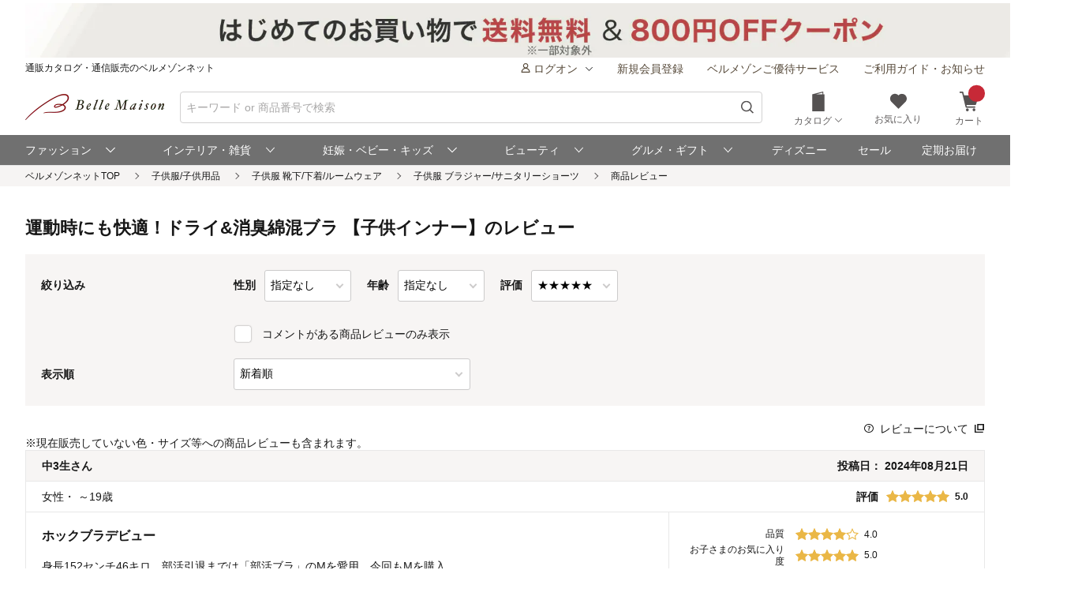

--- FILE ---
content_type: application/javascript; charset=UTF-8
request_url: https://www.bellemaison.jp/shop/files/systemfiles/scripts/system_process.js
body_size: 5371
content:
var loadingTimer;
var executedActionCount = -1;
var isScDataSetComplete = true;
var isScSend = false;
var isInitialized = false;
var submit = function(actions, formId, displayLoading) {

    var tmpList = new Array();
    if (actions instanceof Array) {
        tmpList = actions;
    } else {
        tmpList.push(actions);
    }

    // 連打処理
    //blockDoubleClick("blockDoubleSubmit");

    var tmpActionList = new Array();
    for ( var i = 0; i < tmpList.length; i++) {
        var action = tmpList[i];
        action.actionInfo[settings.trackingOn] = false;

        // formの情報をリクエストパラメータに含める
        var actionInfo = action.actionInfo;
        if (formId != undefined && formId != "") {
            var $form = $("#" + formId);

            var params = $form.siSerializeArray();
            for ( var i = 0; i < params.length; i++) {
                var param = params[i];
                var name = param.name;
                var value = param.value;
                // log(name + "|" + value + ",");
                if (name == "" || value == undefined) {
                    continue;
                }

                var item = actionInfo[name];
                var value = "";
                try {
                    value = decodeURI(param.value);
                } catch (e) {
                    value = param.value;
                }
                if (item == undefined || item.length <= 0) {
                    actionInfo[name] = [];
                    actionInfo[name][0] = value;
                } else {
                    // 配列にして渡す
                    actionInfo[name][item.length] = value;
                }
            }
        }

        tmpActionList.push(action);
    }
    process(tmpActionList, false);
};

var process = function(actions, init) {
    if (!isInitialized) {
	  if (!actions){
		return;
	  }
      actionList = actionList.concat(actions);
      return;
    }
    if (typeof (init) == "undefined") {
        init = true;
    }
    var actionInfoList = new Array();
    var callbackSet = {};
    var parameters = {};

    for ( var i = 0; i < actions.length; i++) {
        var action = actions[i];

        if (init) {
            // 初期表示時でなければ、GETパラメータは送信しない
            // GETパラメータのコピー
            var arrayParameter = window.location.search.substring(1).split("&");
            var tmp;
            for ( var j = 0; j < arrayParameter.length; j++) {
                tmp = arrayParameter[j].split("=");
                if (tmp[0] != "") {
                    var val = "";
                    if (tmp.length > 1) {
                      val = decodeURIComponent(tmp[1].replace(/\+/g, ' '));
                    }
                    action.actionInfo[tmp[0]] = val;
                }
            }
        }
        actionInfoList.push(action.actionInfo);
        if (typeof (action.callback) != "undefined") {
            var id = action.actionInfo.packageId + "." + action.actionInfo.beanId;
            if (action.actionInfo.dataTypeId) {
                id += "." + action.actionInfo.dataTypeId;
            }
            callbackSet[id] = {
                callback : action.callback,
                topicPath : action.topicPath,
                parameter : action.callbackParameter
            };
        }
    }
    parameters.action = actionInfoList;
    parameters.actionLength = actionInfoList.length;
    var url = document.URL;
    var splitedUrl = url.split("?");
    if (splitedUrl.length > 1) {
        url = splitedUrl[0];
    }
    parameters.url = url;
    parameters.transactionToken = $("#transactionToken").val();

    var async_fg = true;
    if (url == 'https://' + document.domain + '/shop/app/mypage/exchange_points_blank/' || url.startsWith('https://' + document.domain + '/shop/app/customer/line_linkage/') || url.startsWith('https://' + document.domain + '/shop/app/customer/line_id_linked_auth_complete/')){
      async_fg = false;
    }

    // 画面ロード時遷移がある画面の場合、同期処理にする
    var redirectPage = false;
    redirectPage = redirectPage || (url.indexOf('/shop/app/mypage/questionnaire_redirect/') != -1)
    redirectPage = redirectPage || (url.indexOf('/shop/app/mypage/kimawari_redirect/') != -1)
    redirectPage = redirectPage || (url.indexOf('/shop/app/mypage/tsunagu_redirect/') != -1)
    redirectPage = redirectPage || (url.indexOf('/shop/app/mypage/digital_product_redirect/') != -1)
    if (redirectPage) {
        async_fg = false;
    }

    var dtokeninfo = $("#dtokeninfo").val();
    if(dtokeninfo) {
      parameters.user_prefs = dtokeninfo;
    }

    $.ajaxPrefilter(function(options, originalOptions, jqXHR) {
        if (!originalOptions || !originalOptions.type) {
            return;
        }
        if (originalOptions.type.toLowerCase() == 'post') {
            options.data = jQuery.param($.extend(originalOptions.data || {}, {
                timeStamp : new Date().getTime()
            }), originalOptions.traditional);
        }
    });

    $.ajax({
        ifModified : true,
        type : "POST",
        xhrFields: { withCredentials: true },
        url : settings.apiContext + settings.apiServ,
        dataType : "json",
        async: async_fg,
        data : parameters,
        headers : {
            "pragma" : "no-cache"
        },
        complete : function(event) {
            // ローディング系の非表示化
            if($.blockUI) {
                $.unblockUI();
            }
            var json = null;
            try {
                json = $.parseJSON(event.responseText);
            } catch (e) {
            }
            for ( var action in json) {
                var nextUrl = json[action].nextUrl;
                if (nextUrl && nextUrl != null && nextUrl != "") {
                    return;
                }
            }
            //$("#mainContents").removeClass("hidden");
            var loading = $("#loading");
            if (loading) {
                loading.remove();
            }
            $(".wrapper").css("display", "block");
            if (loadingTimer) {
                var overlay = $(".lb_overlay, .lb_overlay_clear");
                if (overlay) {
                    overlay.remove();
                }

                clearTimeout(loadingTimer);
                loadingTimer = undefined;
            }
            $("#blockDoubleSubmit").remove();
            if (typeof replaceImageUrl == "function") {
              replaceImageUrl();
            }
            // ActionListの初期化
            // リダイレクトページの場合、次のアクションの呼び出しが必要なので、初期化してはいけない
            // ※ここで初期化すると、redirectPageがリダイレクトページで止まってしまうケースがある。
            if (!redirectPage) {
                actionList = new Array();
            }
            // ログの転送
            // logger.transport();
        },
        success : function(data, status) {
            expandActionData(data, callbackSet);
            if (data != null) {
              executedActionCount -= data.length - 1;
              // 全てのアクションが返ってきたらSiteCatalystに送信
              // データ設定が完了していない場合は完了したアクションが返ってきてから送信
              if (!isScSend && isScDataSetComplete && executedActionCount <= 0 && typeof s == "object") {
                  siteCatalystRequest(s);
                  isScSend = true;
              }
            }
        },
        error : function(XMLHttpRequest, textStatus, errorThrown) {
			isProcessingPostalSearch = false;
            var status = XMLHttpRequest.status;
            var errorPageName = "";
            switch (status) {
            case 404:
                errorPageName = "access_failed_error";
                break;
            case 406:
                errorPageName = "invalid_access";
                break;
            case 500:
                errorPageName = "system_error";
                break;
            default:
                errorPageName = "error";
                break;
            }

            //var $mainContents = $("#mainContents");
            //$mainContents.html("");
            //var div = $("<div id='" + status + errorPageName + "'>");
            //$mainContents.append(div);
            //var $notfound = $("#" + status + errorPageName);
            //var data = null;
            //try {
            //    data = $.parseJSON(XMLHttpRequest.responseText);
            //} catch (e) {
            //}
            // エラーページを読み込む
            //$notfound.load(settings.context + settings.servletMapping + "/error/" + errorPageName + "/ #mainContents", function(html, status, event) {
            //    expandActionData(data, new Array());
            //});
            actionList = new Array();
            // EDZZA033-06 V11(SNAPEC)のThymleaf化 [FrontServletの反映] add start
            location.href = settings.context + settings.servletMapping + "/error/" + errorPageName + "/";
            // EDZZA033-06 V11(SNAPEC)のThymleaf化 [FrontServletの反映] add end
        }
    });
};

function expandActionData(data, callbackSet) {
    // マーケティングタグの場合、メッセージは削除しない
    var dataId;
    if (data && data.length > 0) {
      dataId = data[0].id;
    }

    var existError;
    var existWarn;
    var existInformation;
    var existMessage;
    for ( var action in data) {

        var row = data[action];

        if (!row.id) {
            break;
	    }

	    if (!row.result) {
	        break;
	    }

        // メッセージ情報
        var messages = row.result.messages;
        var errors = messages.errorMessages;
        var warns = messages.warningMessages;
        var informations = messages.informationMessages;

        existError = (errors && errors.length > 0);
        existWarn = (warns && warns.length > 0);
        existInformation = (informations && informations.length > 0);
        if (existError || existWarn || existInformation) {
            existMessage = true;
            break;
        }

    }

    if (existMessage) {
        // if ((dataId && dataId.indexOf("ma_bcon_cart") == -1 && dataId.indexOf("cart.cart") == -1)
        //    || (location.toString().indexOf("/cart/cart/") != -1 && dataId.indexOf("cart.cart") != -1)) {
            // メッセージエリアを空にする
            $("#message").empty();
        // }
    }

    var displayBackButton = false;
    for ( var action in data) {
        // 次画面への遷移があれば遷移させる
        var nextUrl = data[action].nextUrl;
        if (nextUrl != null && nextUrl != "") {
            dispatchUrl(nextUrl);
            return;
        }
        expandActionDataOne(data[action], callbackSet[data[action].id]);

        if (data[action].result && data[action].result.data) {
            displayBackButton = displayBackButton || data[action].result.data.displayBackButton;
        }
    }

    // 戻るボタン表示制御
    var backButton = $(".backButton");
    if (displayBackButton !== undefined) {
      changeDisplay(backButton, displayBackButton);
    }
    var moveBack = function(event) {
        var historyBackAction = new Action();
        var historyBackActionInfo = new ActionInfo();
        historyBackActionInfo.packageId = "common";
        historyBackActionInfo.beanId = "history_back";
        historyBackActionInfo.actionId = "back";
        historyBackAction.actionInfo = historyBackActionInfo;

        submit(historyBackAction);
        event.stopImmediatePropagation();
        // $(backButton).unbind("click", moveBack);
    };
    backButton.click(moveBack);
};

function expandActionDataOne(data, callback) {

    if (!data.id) {
        $("#transactionToken").remove();
        if (data.transactionToken) {
            // transactionTokenをBody直下に設定する
            var tokenArea = $("<input>");
            tokenArea.attr("id", "transactionToken");
            tokenArea.attr("type", "hidden");
            tokenArea.val(data.transactionToken);
            $("body").append(tokenArea);
        }

        if (data.trackingTag) {
            // タグ
            for ( var i = 0; i < data.trackingTag.length; i++) {
                $("head").append(data.trackingTag[i]);
            }
        }
        return;
    }

    var dataType = data.id;
    var html = new HtmlBindManager(dataType);

    // 処理結果情報
    var result = data.result.data;
    // メッセージ情報
    var messages = data.result.messages;

    var bindStart = new Date();
    html.bind(result, messages);
    var bindEnd = new Date();
    log(data.id + " html bind time : " + (bindEnd.getTime() - bindStart.getTime()) + "mesc.");

    if (typeof (callback) != "undefined" && typeof (callback.callback) == "function") {
        var start = new Date();
        callback.callback(data.result.data, data.result.messages, callback.parameter);
        var end = new Date();
        log(data.id + " callback time : " + (end.getTime() - start.getTime()) + "msec.");
    }

};

/**
 * パンくずリストを作成する。
 */
function initializeTopicPath(topicPathList) {

    var topicPathArea = $("#topicPath");
    var relAttribute = "";
    if ($.mobile) {
        relAttribute = " rel=\"external\" ";
    }

    var ulTagFront = "<ul class=\"breadcrumbs-list\">";
    var ulTagRear  = "</ul>";

    var liTagFront = "<li class=\"breadcrumbs-list_item\">";
    var liTagRear  = "</li>";

    var topicPathUrlFmt = "javascript:topicPathMove('{0}')";
    var moveTopPageFmt = "javascript:moveTopPage()";

    var html = liTagFront + "<a class='breadcrumbs_link' href=" + moveTopPageFmt.format("") + " id=\"topicPathLinkTop\">" + message.topPage + "</a>" + liTagRear;

    for ( var topicPath in topicPathList) {
        var url = topicPathList[topicPath];
        var label = "<span class=\"topicPath\"><script type=\"text/html\" style=\"display:block;\">" + encodeHtml(topicPath) + "</script></span>";
        if (url != "") {
            html += liTagFront + "<a class='breadcrumbs_link' href="
                 + topicPathUrlFmt.format(topicPathList[topicPath]) + relAttribute + " id=\"topicPathLink" + topicPathList[topicPath] + "\">" + label + "</a>"
                 + liTagRear;
        } else {
            html += liTagFront + label + liTagRear;
        }
    }
    html = ulTagFront + html + ulTagRear;

    topicPathArea.html(html);
}

/**
 * パンくずリストを作成する。
 */
function initializeTopicPathUrl(topicPathList) {

    var topicPathArea = $("#topicPath");
    var relAttribute = "";
    if ($.mobile) {
        relAttribute = " rel=\"external\" ";
    }

    var ulTagFront = "<ul class=\"breadcrumbs-list\">";
    var ulTagRear  = "</ul>";

    var liTagFront = "<li class=\"breadcrumbs-list_item\">";
    var liTagRear  = "</li>";

    var topicPathUrlFmt = "\"{0}\"";
    var moveTopPageFmt = location.href.substring(0,location.href.indexOf(settings.context)) + "/";
    var html = liTagFront + "<a class='breadcrumbs_link' href=" + moveTopPageFmt.format("") + " onclick='loadingStart();' id=\"topicPathLinkTop\">" + message.topPage + "</a>" + liTagRear;

    for ( var topicPath in topicPathList) {
        var url = topicPathList[topicPath];
        var label = "<span class=\"topicPath\">" + encodeHtml(topicPath) + "</span>";
        if (url != "") {
            html += liTagFront + "<a class='breadcrumbs_link' href="
                 + topicPathUrlFmt.format(topicPathList[topicPath]) + relAttribute + " onclick='loadingStart();' id=\"topicPathLink" + topicPathList[topicPath] + "\">" + label + "</a>"
                 + liTagRear;
        } else {
            html += liTagFront + label + liTagRear;
        }
    }
    html = ulTagFront + html + ulTagRear;

    topicPathArea.html(html);
}

jQuery.extend({
    stringify : function stringify(obj) {
        var t = typeof (obj);
        if (t != "object" || obj === null) {
            // simple data type
            if (t == "string")
                obj = '"' + obj + '"';
            return String(obj);
        } else {
            // recurse array or object
            var v, json = [], arr = (obj && obj.constructor == Array);

            for ( var n in obj) {
                v = obj[n];
                t = typeof (v);
                if (obj.hasOwnProperty(n)) {
                    if (t == "string")
                        v = '"' + v + '"';
                    else if (t == "object" && v !== null)
                        v = jQuery.stringify(v);
                    json.push((arr ? "" : '"' + n + '":') + String(v));
                }
            }
            return (arr ? "[" : "{") + String(json) + (arr ? "]" : "}");
        }
    }
});

$.ajaxSetup({
    cache : false
});

var loadPartInitialize = function(partsInitializeList) {
    for ( var index in partsInitializeList) {
        var partsInitializeFunction = partsInitializeList[index];
        partsInitializeFunction.call();
    }
};

var callProcess = function() {
    loadPartInitialize(partsInitializeList);

    if (executedActionCount == -1) {
      // 送信するアクションの数を設定
      executedActionCount = actionList.length;
    }

    for (var i = 0; i < actionList.length; i++) {
      var action = actionList[i];
      // アクションを実行
      process([action]);
    }

};

// 共通部品読み込み
$(document).ready(function() {
setTimeout(function() {
    isInitialized = true;
    if(actionList.length > 0) {
        callProcess();
    }
}, 0);
});

function NPSuggest_listClick(keyword,fieldName,categoryName,category) {
    if (keyword && fieldName == "path") {
        var keywordArray = keyword.split(":");
        if (keywordArray.length == 1) {
            window.location.href = settings.context + settings.servletMapping + "/catalog/list/?currentSearchInfo=カテゴリ%3A" + keywordArray[0];
        }else if (keywordArray.length > 1) {
            var category = keywordArray[0];
            for (var i = 1; i < keywordArray.length - 1; i++) {
                category += ">" + keywordArray[i];
            }
            window.location.href = settings.context + settings.servletMapping + "/catalog/list/?currentSearchInfo=カテゴリ%3A" + category + "&currentSearchInfo=キーワード%3A" + keywordArray[keywordArray.length - 1];
        }
    } else if ((keyword && fieldName == "title")
            || (keyword && fieldName == "query")) {
        window.location.href = settings.context + settings.servletMapping + "/catalog/list/?currentSearchInfo=キーワード%3A" + keyword;
    }
    return;
}

function getQueryString() {
  var result = {};

  if (window.location.search.length > 1) {

    var query = window.location.search.substring(1);

    var parameters = query.split("&");

    for (var i = 0; i < parameters.length; i++) {
      var element = parameters[i].split("=");

      var paramName = decodeURIComponent(element[0]);
      var paramValue = "";
      if (element.length > 1) {
        paramValue = decodeURIComponent(element[1]);
     }

      result[paramName] = paramValue;
    }
  }

  return result;
}

function createWovnHref(url) {
    if (!settings.isUseWovn) {
        return url;
    }
    var lang = getCookie('wovn_selected_lang');
    if (lang != null && settings.defaultLang != lang) {
        var param = '?wovn=en';
        if (url.indexOf('?') > -1) {
            param = '&wovn=' + lang;
        }
        return url + param;
    }
    return url;
}

--- FILE ---
content_type: image/svg+xml
request_url: https://www.bellemaison.jp/shop/files/commonfiles/images/icons/symbol-defs.svg
body_size: 11982
content:
<svg aria-hidden="true" style="position: absolute; width: 0; height: 0; overflow: hidden;" version="1.1" xmlns="http://www.w3.org/2000/svg">
<defs>
<symbol id="icon-answer" viewBox="0 0 32 32">
<path d="M16 0c-8.837 0-16 7.163-16 16v0c0 8.837 7.163 16 16 16v0c8.837 0 16-7.163 16-16v0c0-8.837-7.163-16-16-16v0zM25.346 25.346c-2.379 2.391-5.672 3.872-9.31 3.872-0.013 0-0.025-0-0.038-0h0.002c-0.011 0-0.023 0-0.036 0-3.639 0-6.932-1.48-9.31-3.871l-0.001-0.001c-2.391-2.379-3.871-5.671-3.871-9.31 0-0.013 0-0.026 0-0.038v0.002c-0-0.011-0-0.023-0-0.036 0-3.639 1.48-6.932 3.871-9.31l0.001-0.001c2.379-2.391 5.672-3.872 9.31-3.872 0.013 0 0.025 0 0.038 0h-0.002c0.011-0 0.023-0 0.036-0 3.639 0 6.932 1.48 9.31 3.871l0.001 0.001c2.391 2.379 3.871 5.671 3.871 9.31 0 0.013-0 0.026-0 0.038v-0.002c0 0.011 0 0.023 0 0.036 0 3.639-1.48 6.932-3.871 9.31l-0.001 0.001z"></path>
<path d="M14.13 7.522l-5.067 15.814h3.206l1.111-4.060h5.129l1.111 4.060h3.313l-5.085-15.814zM14.066 16.818l0.47-1.731c0.47-1.646 0.94-3.441 1.347-5.173h0.085c0.47 1.71 0.898 3.526 1.387 5.173l0.47 1.731z"></path>
</symbol>
<symbol id="icon-arrow-down" viewBox="0 0 32 32">
<path d="M0 8.801l1.867-1.867 14.133 14.133 14.133-14.133 1.867 1.867-16 16z"></path>
</symbol>
<symbol id="icon-arrow-left" viewBox="0 0 18 32">
<path d="M16 0l1.867 1.867-14.133 14.133 14.133 14.133-1.867 1.867-16-16z"></path>
</symbol>
<symbol id="icon-arrow-right" viewBox="0 0 18 32">
<path d="M1.868 32l-1.867-1.867 14.133-14.133-14.133-14.133 1.867-1.867 16 16z"></path>
</symbol>
<symbol id="icon-arrow-up" viewBox="0 0 32 32">
<path d="M32 22.933l-1.867 1.867-14.133-14.133-14.133 14.133-1.867-1.867 16-16z"></path>
</symbol>
<symbol id="icon-bars" viewBox="0 0 32 32">
<path d="M0 25.739h31.304v2.783h-31.304v-2.783z"></path>
<path d="M0 14.609h31.304v2.783h-31.304v-2.783z"></path>
<path d="M0 3.478h31.304v2.783h-31.304v-2.783z"></path>
</symbol>
<symbol id="icon-book" viewBox="0 0 32 32">
<path d="M30.65 2.933h-5.996c-3.302 0.015-6.324 1.2-8.676 3.161l0.022-0.018c-2.33-1.943-5.353-3.128-8.651-3.143h-5.999c-0.746 0-1.35 0.604-1.35 1.35v20.069c0 0.745 0.604 1.35 1.35 1.35v0h5.996c0.009-0 0.020-0 0.030-0 2.919 0 5.563 1.179 7.481 3.087l-0-0c0.247 0.267 0.6 0.434 0.991 0.434h0.306c0 0 0 0 0 0 0.392 0 0.744-0.167 0.991-0.433l0.001-0.001c1.917-1.907 4.561-3.086 7.48-3.086 0.011 0 0.021 0 0.032 0h5.994c0.745-0.001 1.349-0.605 1.349-1.35v0-20.069c0-0.745-0.604-1.35-1.35-1.35v0zM2.7 23.003v-17.37h4.646c2.747 0.014 5.25 1.043 7.158 2.73l-0.012-0.010v16.7c-2.035-1.265-4.5-2.024-7.14-2.048l-0.007-0zM29.3 23.003h-4.646c-2.647 0.025-5.112 0.784-7.206 2.083l0.059-0.034v-16.701c1.896-1.677 4.4-2.706 7.144-2.72h4.649z"></path>
</symbol>
<symbol id="icon-book-close" viewBox="0 0 32 32">
<path d="M26.094 4.361h-1.6v-3.579c-0-0.432-0.351-0.782-0.783-0.782-0.066 0-0.131 0.008-0.192 0.024l0.005-0.001-17.673 4.338c-0.173 0-0.313 0.14-0.313 0.313v0 26.869c0 0.173 0.14 0.313 0.313 0.313v0h20.242c0.173 0 0.313-0.14 0.313-0.313v0-26.869c0-0.173-0.14-0.313-0.313-0.313v0zM22.933 1.776v2.585h-10.446z"></path>
</symbol>
<symbol id="icon-cart" viewBox="0 0 32 32">
<path d="M12.706 26.987c-0 0-0 0-0.001 0-1.106 0-2.002 0.896-2.002 2.002s0.896 2.002 2.002 2.002c1.106 0 2.002-0.896 2.002-2.002 0-0 0-0 0-0.001v0c-0-1.105-0.896-2.001-2.002-2.002h-0z"></path>
<path d="M23.906 26.987c-0 0-0 0-0.001 0-1.106 0-2.002 0.896-2.002 2.002s0.896 2.002 2.002 2.002c1.106 0 2.002-0.896 2.002-2.002 0-0 0-0 0-0.001v0c-0-1.105-0.896-2.001-2.002-2.002h-0z"></path>
<path d="M28.858 8.317l-3.006 10.305h-14.571l-2.832-10.305h20.409zM5.008 0.8h-5.008v2.303h4.226l5.961 21.69c0.155 0.569 0.667 0.98 1.275 0.98 0.002 0 0.004 0 0.005 0h15.265v-2.303h-14.482l-0.572-2.187h15.206c0.001 0 0.003 0 0.005 0 0.595 0 1.098-0.394 1.263-0.935l0.002-0.009 3.796-13.013c0.033-0.109 0.052-0.233 0.052-0.362 0-0.296-0.1-0.57-0.267-0.788l0.002 0.003c-0.245-0.318-0.626-0.521-1.054-0.521-0.001 0-0.002 0-0.002 0h-23.083l-1.308-3.878c-0.155-0.568-0.667-0.979-1.274-0.979-0.002 0-0.004 0-0.006 0h0z"></path>
</symbol>
<symbol id="icon-cart-fill" viewBox="0 0 32 32">
<path d="M0 0v2.314h4.186l5.905 22.876c0.15 0.57 0.661 0.983 1.268 0.983h15.122v-2.314h-14.347l-0.566-2.192h15.028c0 0 0 0 0 0 0.594 0 1.095-0.395 1.256-0.937l0.002-0.009 3.759-13.048c0.032-0.108 0.050-0.231 0.050-0.359 0-0.723-0.586-1.309-1.308-1.309h-22.83l-1.297-5.022c-0.151-0.569-0.661-0.982-1.268-0.982-0 0-0 0-0 0v0z"></path>
<path d="M21.933 29.528c0 1.293 1.049 2.342 2.342 2.342s2.342-1.049 2.342-2.342c0-1.293-1.049-2.342-2.342-2.342v0c-0 0-0.001 0-0.001 0-1.293 0-2.341 1.048-2.341 2.341 0 0 0 0.001 0 0.001v-0z"></path>
<path d="M10.699 29.658c0 1.293 1.049 2.342 2.342 2.342s2.342-1.049 2.342-2.342c0-1.293-1.049-2.342-2.342-2.342v0c-1.293 0-2.342 1.049-2.342 2.342v0z"></path>
</symbol>
<symbol id="icon-catalog" viewBox="0 0 21 32">
<path d="M20.648 4.38h-1.603v-3.595c-0-0.434-0.352-0.786-0.786-0.786-0.067 0-0.132 0.008-0.194 0.024l0.005-0.001-17.759 4.357c0 0 0 0 0 0-0.174 0-0.314 0.141-0.315 0.314v26.991c0 0.174 0.141 0.315 0.315 0.315v0h20.334c0.174 0 0.315-0.141 0.315-0.315v0-26.99c-0-0.173-0.14-0.313-0.312-0.314h-0zM17.473 1.79v2.59h-10.492z"></path>
</symbol>
<symbol id="icon-category-beauty" viewBox="0 0 32 32">
<path d="M18.663 9.754h-5.3v-9.755h-0.024c2.941 0 5.326 2.385 5.326 5.326v0z"></path>
<path d="M19.927 19.116v-6.785h-7.859v6.785h-1.641v10.959c0 0 0 0.001 0 0.001 0 1.064 0.862 1.926 1.926 1.926 0 0 0 0 0 0h7.294c1.064 0 1.926-0.862 1.926-1.926v0-10.96z"></path>
</symbol>
<symbol id="icon-category-collection" viewBox="0 0 32 32">
<path d="M20.763 3.491c-1.039-0.26-1.95-0.693-2.749-1.271l0.023 0.016c-0.589-0.613-1.041-1.363-1.304-2.196l-0.011-0.040-1.579 0.072v21.35c-0.777-0.293-1.676-0.463-2.614-0.463-1.53 0-2.955 0.451-4.148 1.228l0.029-0.018c-3.328 1.921-4.913 5.403-3.542 7.778s5.18 2.743 8.507 0.822 4.913-5.4 3.542-7.779c-0.034-0.059-0.071-0.116-0.108-0.173l-0.040-16.935c1.458 0.918 3.137 1.699 4.915 2.258l0.154 0.042q3.137 1.072 3.137 2.769c-0.127 1.029-0.577 1.935-1.245 2.632l0.002-0.002 0.669 1.052q3.228-3.132 3.228-5.5 0-3.587-6.863-5.643z"></path>
</symbol>
<symbol id="icon-category-disney" viewBox="0 0 32 32">
<path d="M32 8.054c0-0.009 0-0.020 0-0.031 0-3.203-2.597-5.8-5.8-5.8s-5.8 2.597-5.8 5.8c0 0.566 0.081 1.113 0.232 1.63l-0.010-0.041c-1.35-0.668-2.94-1.059-4.622-1.059s-3.271 0.391-4.684 1.086l0.062-0.028c0.137-0.469 0.215-1.008 0.215-1.565 0-3.203-2.597-5.8-5.8-5.8s-5.8 2.597-5.8 5.8c0 3.203 2.597 5.8 5.8 5.8 0.386 0 0.764-0.038 1.129-0.11l-0.037 0.006c-0.933 1.547-1.486 3.415-1.486 5.412 0 5.854 4.746 10.6 10.6 10.6s10.6-4.746 10.6-10.6c0-1.997-0.552-3.865-1.512-5.459l0.027 0.048c0.328 0.066 0.704 0.103 1.090 0.103 3.2 0 5.794-2.593 5.795-5.792v-0z"></path>
</symbol>
<symbol id="icon-category-fashion" viewBox="0 0 32 32">
<path d="M24.767 22.802c-1.489-5.342-2.7-6.972-2.8-10.277-0.112-3.562 0.651-3.822 0.651-3.822h1.081l3.11-3.989s-2.307-1.853-3.974-3.253c-1.723-1.444-2.454-1.459-3.186-1.461 0 1.998-1.62 3.619-3.619 3.619s-3.619-1.62-3.619-3.619v0h-0.257c-0.001 0-0.002 0-0.002 0-0.043 0-0.086 0.004-0.127 0.013l0.004-0.001c-0.645 0.029-1.4 0.222-2.862 1.455-1.668 1.4-3.974 3.253-3.974 3.253l3.469 3.989h0.722s0.764 0.26 0.651 3.822c-0.1 3.3-1.43 5.075-2.8 10.276-0.71 2.677-1.224 5.818-1.438 9.040l-0.008 0.153h20.426c-0.178-3.348-0.695-6.494-1.522-9.511l0.073 0.313z"></path>
</symbol>
<symbol id="icon-category-furniture" viewBox="0 0 32 32">
<path d="M22.521 13.559h-9.902v-11.969c-0.001-0.878-0.713-1.59-1.591-1.59h-1.551c-0.877 0-1.588 0.711-1.588 1.588 0 0 0 0.001 0 0.001v-0 15.111c0.002 0.818 0.621 1.491 1.416 1.579l0.007 0.001v12.62c0 0.608 0.492 1.1 1.1 1.1s1.1-0.492 1.1-1.1v0-7.785h8.548v7.785c0 0.608 0.492 1.1 1.1 1.1s1.1-0.492 1.1-1.1v0-12.611h0.27c0.874-0.005 1.581-0.714 1.581-1.589 0 0 0 0 0-0v0-1.551c0-0.878-0.711-1.589-1.589-1.589v0zM20.057 20.92h-8.549v-2.63h8.548z"></path>
</symbol>
<symbol id="icon-category-gourmet" viewBox="0 0 32 32">
<path d="M30.020 19.153c-0.86 0-1.558-0.698-1.558-1.558v0-6.060c0-0.86-0.698-1.558-1.558-1.558v0h-1.65v-3.089c0-0.806-0.653-1.458-1.459-1.458s-1.459 0.653-1.459 1.458v0 3.089h-4.879v-3.089c0-0.806-0.653-1.458-1.459-1.458s-1.459 0.653-1.459 1.458v0 3.089h-4.881v-3.089c0-0.806-0.653-1.458-1.459-1.458s-1.458 0.653-1.458 1.458v0 3.089h-1.65c-0.86 0-1.558 0.698-1.558 1.558v0 6.061c0 0.86-0.698 1.558-1.558 1.558v0c-0.858 0.001-1.554 0.695-1.557 1.553v9.732c0 0.86 0.698 1.558 1.558 1.558v0h28.042c0.86 0 1.558-0.698 1.558-1.558v0-9.732c-0.002-0.859-0.699-1.554-1.558-1.554 0 0 0 0 0 0v0zM6.438 13.979c0-0.607 0.492-1.1 1.1-1.1v0h16.91c0.608 0 1.1 0.492 1.1 1.1v4.188c0 0.608-0.492 1.1-1.1 1.1v0h-16.913c-0.607 0-1.1-0.492-1.1-1.1v0zM28.62 27.953c0 0.608-0.492 1.1-1.1 1.1v0h-23.046c-0.607 0-1.1-0.492-1.1-1.1v0-4.655c0-0.608 0.493-1.1 1.1-1.1v0h23.039c0.608 0 1.1 0.492 1.1 1.1v0z"></path>
<path d="M8.201 4.464c0.001 0 0.002 0 0.003 0 0.836 0 1.513-0.677 1.513-1.513 0-0.23-0.052-0.449-0.144-0.644l0.004 0.009-0.007-0.011c-0.045-0.096-0.095-0.178-0.151-0.254l0.003 0.004-1.221-2.055-1.221 2.055c-0.054 0.072-0.103 0.154-0.145 0.241l-0.004 0.009-0.007 0.011c-0.088 0.186-0.14 0.405-0.14 0.635 0 0.836 0.677 1.513 1.513 1.513 0.001 0 0.002 0 0.003 0h-0z"></path>
<path d="M16 4.464c0.001 0 0.002 0 0.004 0 0.835 0 1.512-0.677 1.512-1.512 0-0.23-0.052-0.449-0.144-0.644l0.004 0.009-0.007-0.011c-0.045-0.096-0.095-0.178-0.152-0.254l0.003 0.004-1.22-2.056-1.221 2.055c-0.054 0.072-0.103 0.154-0.145 0.241l-0.004 0.009-0.007 0.011c-0.088 0.186-0.14 0.405-0.14 0.635 0 0.836 0.677 1.513 1.513 1.513 0.001 0 0.002 0 0.003 0h-0z"></path>
<path d="M23.798 4.464c0.001 0 0.002 0 0.003 0 0.836 0 1.513-0.677 1.513-1.513 0-0.23-0.052-0.449-0.144-0.644l0.004 0.009-0.007-0.011c-0.045-0.096-0.095-0.178-0.152-0.254l0.003 0.004-1.22-2.055-1.221 2.055c-0.054 0.072-0.103 0.154-0.145 0.241l-0.004 0.009-0.007 0.011c-0.088 0.186-0.14 0.405-0.14 0.635 0 0.836 0.677 1.513 1.513 1.513 0.001 0 0.002 0 0.003 0h-0z"></path>
</symbol>
<symbol id="icon-category-kids" viewBox="0 0 32 32">
<path d="M21.743 32h-9.881c0 0 0 0 0 0-1.049 0-1.9-0.851-1.9-1.9 0-0.002 0-0.004 0-0.005v0-17.147c0-1.049 0.851-1.9 1.9-1.9v0h9.88c1.049 0 1.9 0.851 1.9 1.9v0 17.147c0 1.049-0.851 1.9-1.9 1.9v0z"></path>
<path d="M22.945 7.879c0-0.001 0-0.001 0-0.002 0-0.857-0.694-1.553-1.551-1.555h-0.409c-0.413 0-0.748-0.335-0.748-0.748v0c-0-0.728-0.501-1.338-1.176-1.507l-0.011-0.002c-0.010-0.010-0.017-0.020-0.028-0.030-0.212-0.179-0.347-0.446-0.347-0.744 0-0.128 0.025-0.251 0.070-0.362l-0.002 0.007c0.087-0.221 0.138-0.476 0.138-0.744 0-1.145-0.928-2.073-2.073-2.073s-2.073 0.928-2.073 2.073c0 0 0 0.001 0 0.001v-0c0 0.001 0 0.001 0 0.002 0 0.272 0.053 0.532 0.149 0.769l-0.005-0.014c0.040 0.102 0.064 0.22 0.064 0.344 0 0.297-0.135 0.563-0.347 0.739l-0.002 0.001c-0.011 0.009-0.019 0.020-0.029 0.030-0.689 0.169-1.192 0.781-1.192 1.511v0c0 0.413-0.335 0.748-0.748 0.748v0h-0.41c-0.859 0-1.555 0.696-1.555 1.555 0 0 0 0.001 0 0.001v-0 0.733h12.285z"></path>
</symbol>
<symbol id="icon-category-kitchen" viewBox="0 0 32 32">
<path d="M28.223 8.988c-0.076-0.378-0.259-0.705-0.515-0.958l-0-0c0.325-0.114 0.553-0.418 0.553-0.775 0-0.36-0.232-0.666-0.555-0.776l-0.006-0.002c-0.146-0.889-0.909-1.56-1.829-1.56h-8.15l0.626-1.152c0.057-0.104 0.091-0.227 0.091-0.359 0-0.415-0.337-0.752-0.752-0.752-0.001 0-0.002 0-0.002 0h-3.863c-0 0-0 0-0 0-0.415 0-0.751 0.336-0.751 0.751 0 0.132 0.034 0.255 0.093 0.363l-0.002-0.004 0.626 1.152h-7.656c-0 0-0.001 0-0.001 0-0.92 0-1.684 0.671-1.828 1.55l-0.001 0.011c-0.33 0.111-0.563 0.417-0.563 0.778 0 0.357 0.228 0.66 0.546 0.772l0.006 0.002c-0.256 0.253-0.439 0.58-0.513 0.946l-0.002 0.012h-3.774v1c2.2 0 3.261 1.838 3.741 3.168v14.337c0 1.023 0.829 1.852 1.852 1.852v0h20.813c1.023 0 1.852-0.829 1.852-1.852v0-14.338c0.481-1.333 1.542-3.171 3.742-3.171v-1z"></path>
</symbol>
<symbol id="icon-check" viewBox="0 0 32 32">
<path d="M16 0c-8.837 0-16 7.163-16 16v0c0 8.837 7.163 16 16 16v0c8.837 0 16-7.163 16-16v0c0-8.837-7.163-16-16-16v0zM13.934 23.332l-7.763-6.817 1.836-2.094 5.871 5.148 10.094-9.461 1.899 2.031z"></path>
</symbol>
<symbol id="icon-close" viewBox="0 0 32 32">
<path d="M24.767 23.233l-7.233-7.233 7.233-7.233-1.535-1.535-7.233 7.233-7.233-7.233-1.535 1.535 7.233 7.233-7.233 7.233 1.535 1.535 7.233-7.233 7.233 7.233z"></path>
</symbol>
<symbol id="icon-color" viewBox="0 0 32 32">
<path d="M30.567 10.836l-4.814-2.78c-0.403-0.253-0.894-0.403-1.419-0.403-0.963 0-1.808 0.504-2.286 1.262l-0.007 0.011-0.48 0.836v-1.819c-0.051-1.452-1.24-2.61-2.7-2.61-0.028 0-0.056 0-0.083 0.001l0.004-0h-5.562c-0.024-0.001-0.051-0.001-0.079-0.001-1.46 0-2.649 1.158-2.7 2.606l-0 0.005v1.819l-0.48-0.836c-0.485-0.769-1.33-1.273-2.293-1.273-0.525 0-1.016 0.15-1.43 0.409l0.011-0.007-4.814 2.78c-0.852 0.466-1.42 1.356-1.42 2.378 0 0.465 0.118 0.903 0.325 1.285l-0.007-0.014 6.425 11.127c0.485 0.769 1.33 1.273 2.293 1.273 0.525 0 1.015-0.15 1.43-0.409l-0.011 0.007 4.814-2.78c0.161-0.095 0.301-0.195 0.431-0.306l-0.004 0.003h0.583c0.126 0.108 0.265 0.208 0.413 0.295l0.014 0.008 4.814 2.78c0.403 0.253 0.894 0.403 1.419 0.403 0.963 0 1.808-0.503 2.286-1.261l0.007-0.011 6.424-11.127c0.2-0.368 0.318-0.806 0.318-1.271 0-1.023-0.568-1.912-1.406-2.371l-0.014-0.007zM12.873 7.942c0.006-0.182 0.155-0.327 0.337-0.327 0.003 0 0.007 0 0.010 0h5.558c0.003-0 0.007-0 0.010-0 0.183 0 0.331 0.145 0.337 0.326v12.849c-0.006 0.181-0.155 0.326-0.337 0.326-0.004 0-0.008-0-0.011-0h-2.075c-0.026-0.395-0.141-0.758-0.326-1.076l0.006 0.012-3.51-6.079zM11.831 23.286c-0.204 0.124-0.45 0.197-0.714 0.197-0.768 0-1.39-0.622-1.39-1.39 0-0.519 0.285-0.972 0.707-1.211l0.007-0.004h0.005c0.2-0.119 0.442-0.19 0.7-0.19 0.766 0 1.387 0.621 1.387 1.387 0 0.43-0.195 0.813-0.502 1.068l-0.002 0.002c-0.058 0.050-0.123 0.096-0.191 0.137l-0.006 0.003zM29.563 13.269l-6.424 11.124c-0.061 0.095-0.166 0.158-0.285 0.158-0.066 0-0.128-0.019-0.18-0.052l0.001 0.001-2.516-1.452c0.827-0.434 1.385-1.281 1.399-2.259l0-0.002v-6.165l2.589-4.484c0.061-0.095 0.166-0.158 0.285-0.158 0.066 0 0.128 0.019 0.18 0.052l-0.001-0.001 4.814 2.779c0.107 0.058 0.179 0.169 0.179 0.298 0 0.059-0.015 0.115-0.042 0.163l0.001-0.002z"></path>
</symbol>
<symbol id="icon-column" viewBox="0 0 32 32">
<path d="M30.619 10.902l-13.562-10.548c-0.284-0.223-0.647-0.358-1.041-0.358s-0.757 0.135-1.045 0.36l0.004-0.003-13.562 10.548c-0.4 0.313-0.655 0.796-0.655 1.338 0 0 0 0 0 0v-0 17.816c0.002 0.934 0.76 1.691 1.695 1.691 0 0 0 0 0 0h8.15v-10.143c0-0.192 0.090-0.364 0.231-0.474l0.001-0.001 4.809-3.74c0.101-0.079 0.229-0.127 0.369-0.127s0.268 0.048 0.37 0.128l-0.001-0.001 4.809 3.74c0.142 0.111 0.232 0.282 0.232 0.474 0 0 0 0.001 0 0.001v-0 10.145h8.154c0 0 0 0 0 0 0.935 0 1.693-0.757 1.695-1.691v-17.816c0-0.001 0-0.002 0-0.003 0-0.542-0.254-1.025-0.65-1.335l-0.004-0.003z"></path>
</symbol>
<symbol id="icon-gift" viewBox="0 0 32 32">
<path d="M28.794 6.855h-3.489c0.178-0.482 0.283-1.039 0.29-1.62l0-0.003c0-0.011 0-0.024 0-0.036 0-2.639-2.139-4.778-4.778-4.778-0.008 0-0.016 0-0.024 0h0.001c-0.017-0-0.038-0-0.059-0-1.642 0-3.088 0.841-3.93 2.116l-0.011 0.018-0.798 1.087-0.8-1.105c-0.856-1.341-2.32-2.228-3.994-2.27l-0.006-0c-2.665 0.071-4.799 2.249-4.799 4.925 0 0.597 0.106 1.169 0.301 1.698l-0.011-0.034h-3.487c-1.761 0.010-3.184 1.44-3.184 3.203 0 0.018 0 0.036 0 0.053l-0-0.003-0.015 18.632c-0.001 0.034-0.002 0.073-0.002 0.113 0 1.713 1.389 3.101 3.101 3.101 0 0 0.001 0 0.001 0h25.647c0.007 0 0.016 0 0.025 0 1.778 0 3.22-1.438 3.228-3.214v-18.632c0-0.008 0-0.017 0-0.026 0-1.775-1.434-3.216-3.207-3.227h-0.001zM20.871 3.542c0.884 0 1.6 0.716 1.6 1.6s-0.716 1.6-1.6 1.6c-0.884 0-1.6-0.716-1.6-1.6v0c0.002-0.883 0.717-1.598 1.6-1.6h0zM11.122 3.542c0.884 0 1.6 0.716 1.6 1.6s-0.716 1.6-1.6 1.6c-0.884 0-1.6-0.716-1.6-1.6v0c0.002-0.883 0.717-1.598 1.6-1.6h0zM3.199 10.108h8.127l-3.329 4.593 2.59 1.905 3.809-5.263 0.015-0.015-0.015 17.413h-11.2zM28.794 28.74h-11.2v-17.398l3.809 5.263 2.59-1.905-3.329-4.601h8.13z"></path>
</symbol>
<symbol id="icon-good" viewBox="0 0 32 32">
<path d="M14.916 31.93c-0.177 0.003-0.387 0.005-0.597 0.005-1.191 0-2.368-0.055-3.531-0.163l0.149 0.011c-3.096-0.363-8.080-3.106-8.271-8.925-0.010-4.299 0.83-5.52 1.644-6.701l0.2-0.294c0.66-0.827 1.325-1.566 2.030-2.264l0.002-0.002c2.392-2.525 6.844-7.224 7.318-9.474 0.872-4.122 3.282-4.124 4.074-4.124h0.013c1.349 0 2.212 0.356 2.84 1.055 0.894 0.996 1.227 2.559 1.018 4.778-0.122 2.047-0.888 3.894-2.097 5.363l0.013-0.016c-0.165 0.192-0.312 0.408-0.431 0.64l-0.009 0.019c0.207 0.374 0.55 0.676 1.895 0.676 0.512 0 1.060-0.040 1.619-0.079 0.628-0.044 1.268-0.089 1.887-0.089 3.028 0 4.592 1.101 4.65 3.273 0.003 0.053 0.005 0.115 0.005 0.178 0 0.968-0.409 1.84-1.063 2.454l-0.002 0.002c0.382 0.413 0.617 0.968 0.617 1.578 0 0.004 0 0.009-0 0.013v-0.001c0 0.711 0.005 1.736-0.8 2.552-0.090 0.091-0.186 0.176-0.288 0.254l-0.007 0.005c0.234 0.409 0.373 0.899 0.373 1.422 0 0.060-0.002 0.119-0.005 0.179l0-0.008c-0.015 1.226-0.777 2.27-1.85 2.7l-0.020 0.007c0.045 0.087 0.090 0.192 0.128 0.301l0.005 0.018c0.091 0.292 0.143 0.627 0.143 0.975 0 0.819-0.29 1.57-0.774 2.156l0.005-0.006c-0.845 0.861-2.022 1.395-3.323 1.395-0.044 0-0.087-0.001-0.13-0.002l0.006 0h-0.005c-0.304 0-0.848 0.016-1.575 0.036-1.512 0.044-3.788 0.107-5.858 0.107zM18.212 2.028c-0.868 0.003-1.858 0.004-2.391 2.521-0.548 2.596-4.17 6.588-7.831 10.454-0.809 0.855-1.647 1.738-1.82 1.998l-0.216 0.316c-0.694 1.008-1.292 1.878-1.289 5.303 0.155 4.715 4.070 6.86 6.503 7.145 2.075 0.243 6.964 0.101 9.547 0.029 0.756-0.021 1.324-0.036 1.579-0.036v0c0.039 0.002 0.085 0.003 0.131 0.003 0.719 0 1.376-0.271 1.872-0.716l-0.003 0.002c0.164-0.228 0.262-0.512 0.262-0.819 0-0.108-0.012-0.213-0.035-0.314l0.002 0.009c-0.092-0.272-0.389-0.459-0.883-0.555-0.468-0.096-0.815-0.505-0.815-0.994 0-0.035 0.002-0.069 0.005-0.103l-0 0.004c0.047-0.515 0.475-0.917 0.998-0.92h0c1.456 0 2.326-0.416 2.326-1.114 0-0.601 0-0.804-1.3-0.835-0.574-0.010-1.041-0.458-1.078-1.025l-0-0.003c-0.002-0.023-0.003-0.049-0.003-0.075 0-0.505 0.403-0.916 0.905-0.929l0.001-0h0.019c1.382 0 1.815-0.261 1.968-0.416 0.201-0.204 0.215-0.533 0.214-1.010 0-0.35-0.373-0.681-1.075-0.688-0.131 0.020-0.282 0.031-0.436 0.031-0.011 0-0.022-0-0.033-0h0.002c-0 0-0 0-0.001 0-0.535 0-0.974-0.415-1.011-0.94l-0-0.003c-0.002-0.023-0.003-0.049-0.003-0.075 0-0.51 0.377-0.932 0.868-1.003l0.005-0.001c0.176-0.025 0.38-0.039 0.587-0.040h0c0.536-0.066 1.572-0.366 1.54-1.556-0.014-0.517-0.035-1.298-2.645-1.298-0.573 0-1.166 0.044-1.748 0.084-0.607 0.044-1.202 0.084-1.758 0.084-1.149 0-2.77-0.164-3.576-1.582-0.756-1.333-0.041-2.271 0.533-3.022 0.966-1.166 1.584-2.652 1.674-4.279l0.001-0.019c0.146-1.551-0.033-2.694-0.505-3.22-0.242-0.247-0.58-0.401-0.953-0.401-0.047 0-0.094 0.002-0.141 0.007l0.006-0.001z"></path>
</symbol>
<symbol id="icon-heart" viewBox="0 0 32 32">
<path d="M16 30.466l-13.28-13.283c-1.736-1.689-2.814-4.048-2.814-6.658 0-5.128 4.157-9.285 9.285-9.285 2.61 0 4.968 1.077 6.655 2.81l0.002 0.002 0.152 0.152 0.152-0.152c1.671-1.68 3.985-2.72 6.542-2.72 0.008 0 0.017 0 0.025 0h-0.001c0.002 0 0.004 0 0.006 0 5.127 0 9.283 4.156 9.283 9.283 0 2.566-1.041 4.888-2.723 6.568l-0 0z"></path>
</symbol>
<symbol id="icon-help" viewBox="0 0 32 32">
<path d="M16 0c-8.837 0-16 7.163-16 16v0c0 8.837 7.163 16 16 16v0c8.837 0 16-7.163 16-16v0c0-8.837-7.163-16-16-16v0zM25.346 25.346c-2.379 2.391-5.672 3.872-9.31 3.872-0.013 0-0.025-0-0.038-0h0.002c-0.011 0-0.023 0-0.036 0-3.639 0-6.932-1.48-9.31-3.871l-0.001-0.001c-2.391-2.379-3.872-5.672-3.872-9.31 0-0.013 0-0.025 0-0.038v0.002c-0-0.011-0-0.023-0-0.036 0-3.639 1.48-6.932 3.871-9.31l0.001-0.001c2.379-2.391 5.672-3.872 9.31-3.872 0.013 0 0.025 0 0.038 0h-0.002c0.011-0 0.023-0 0.036-0 3.639 0 6.932 1.48 9.31 3.871l0.001 0.001c2.391 2.379 3.872 5.672 3.872 9.31 0 0.013-0 0.025-0 0.038v-0.002c0 0.011 0 0.023 0 0.036 0 3.639-1.48 6.932-3.871 9.31l-0.001 0.001z"></path>
<path d="M16.217 7.449c-1.92 0.021-3.63 0.898-4.772 2.266l-0.008 0.010 1.844 1.684c0.61-0.738 1.507-1.22 2.518-1.274l0.009-0c0.049-0.005 0.105-0.007 0.162-0.007 0.981 0 1.775 0.795 1.775 1.775 0 0.035-0.001 0.069-0.003 0.103l0-0.005c0 2.187-3.869 3.642-3.323 7.307h2.914c-0.341-3.21 3.619-4.302 3.619-7.534-0.001-2.914-2.004-4.325-4.735-4.325z"></path>
<path d="M15.889 20.591c-1.147 0.010-2.074 0.943-2.074 2.092 0 0.033 0.001 0.067 0.002 0.1l-0-0.005c-0.001 0.028-0.002 0.062-0.002 0.095 0 1.149 0.926 2.081 2.073 2.092h0.001c1.158-0 2.096-0.938 2.096-2.096 0-0.032-0.001-0.064-0.002-0.095l0 0.004c0.001-0.027 0.002-0.059 0.002-0.091 0-1.158-0.938-2.096-2.096-2.096v0z"></path>
</symbol>
<symbol id="icon-history" viewBox="0 0 34 32">
<path d="M29.003 4.685c-2.777-2.89-6.674-4.685-10.991-4.685-0.002 0-0.005 0-0.007 0h0c-0.007 0-0.015-0-0.024-0-1.657 0-3.25 0.269-4.74 0.765l0.106-0.031 0.848 2.779c1.135-0.379 2.441-0.597 3.798-0.597 0.007 0 0.013 0 0.020 0h-0.001c7.017 0 12.724 5.872 12.724 13.091s-5.707 13.091-12.724 13.091-12.724-5.871-12.724-13.091c0-0.001 0-0.002 0-0.004 0-0.862 0.081-1.705 0.237-2.522l-0.013 0.084 2.773 0.934c0.053 0.017 0.115 0.028 0.179 0.028 0.329 0 0.596-0.267 0.596-0.596 0-0.048-0.006-0.095-0.017-0.14l0.001 0.004-1.707-8.345c-0.051-0.277-0.29-0.484-0.578-0.484-0.153 0-0.293 0.059-0.398 0.155l0-0-6.161 5.696c-0.122 0.113-0.199 0.274-0.199 0.454 0 0.266 0.168 0.492 0.403 0.579l0.004 0.001 2.396 0.804c-0.216 1.005-0.34 2.16-0.342 3.344v0.001c-0 0.024-0 0.053-0 0.082 0 4.369 1.737 8.332 4.558 11.237l-0.004-0.004c2.777 2.89 6.674 4.685 10.991 4.685 0.001 0 0.002 0 0.003 0h-0c0.002 0 0.004 0 0.007 0 4.317 0 8.214-1.795 10.986-4.68l0.005-0.005c2.818-2.901 4.555-6.865 4.555-11.234 0-0.028-0-0.056-0-0.085l0 0.004c0-0.021 0-0.046 0-0.071 0-4.374-1.74-8.341-4.565-11.248l0.004 0.004z"></path>
</symbol>
<symbol id="icon-info" viewBox="0 0 32 32">
<path d="M16 0c-8.837 0-16 7.163-16 16s7.163 16 16 16c8.837 0 16-7.163 16-16v0c0-8.837-7.163-16-16-16v0zM25.346 25.346c-2.392 2.392-5.696 3.871-9.346 3.871-7.3 0-13.217-5.917-13.217-13.217s5.917-13.217 13.217-13.217c7.3 0 13.217 5.917 13.217 13.217 0 0 0 0 0 0v0c0 0.011 0 0.023 0 0.036 0 3.639-1.48 6.932-3.871 9.31l-0.001 0.001z"></path>
<path d="M14.449 12.682h3.082v11.819h-3.082v-11.819z"></path>
<path d="M16.011 7.538c-0.047-0.005-0.102-0.007-0.157-0.007-0.937 0-1.698 0.759-1.7 1.696v0c0.089 0.949 0.882 1.685 1.847 1.685s1.757-0.736 1.846-1.678l0.001-0.007c0-0 0-0 0-0.001 0-0.935-0.758-1.694-1.694-1.694-0.050 0-0.099 0.002-0.148 0.006l0.006-0z"></path>
</symbol>
<symbol id="icon-mail-magazine" viewBox="0 0 32 32">
<path d="M2.569 31.988v0.264h27.094v-0.152l-13.549-11.669z"></path>
<path d="M27.538 14.621v-2.345l3.286-3.067-14.667-9.21-15.024 9.26 3.426 3.2v2.343l-3.797-3.544v19.783l11.073-9.448-4.4-4.108v-9.976h17.229v9.795l-4.551 4.247 11.156 9.611v-20.023z"></path>
</symbol>
<symbol id="icon-measure" viewBox="0 0 32 32">
<path d="M12.704 8.991c-0 0-0.001 0-0.001 0-3.817 0-6.912 3.095-6.912 6.912s3.095 6.912 6.912 6.912c3.817 0 6.912-3.095 6.912-6.912v0c-0.005-3.815-3.096-6.907-6.91-6.912h-0.001zM12.704 19.827c-0 0-0 0-0.001 0-2.167 0-3.924-1.757-3.924-3.924s1.757-3.924 3.924-3.924c2.167 0 3.924 1.757 3.924 3.924v0c-0.003 2.166-1.758 3.92-3.923 3.924h-0z"></path>
<path d="M32 24.231h-2.987v1.387h-3.605v-17.555c-0.003-2.684-2.178-4.86-4.863-4.863h-15.682c-2.684 0.003-4.86 2.179-4.863 4.863v15.68c0.003 2.685 2.178 4.86 4.863 4.864h27.124zM22.418 25.618h-17.555c-1.035-0.001-1.874-0.84-1.875-1.875v-15.68c0.001-1.035 0.84-1.874 1.875-1.875h15.68c1.035 0.001 1.874 0.84 1.875 1.875v0z"></path>
</symbol>
<symbol id="icon-minus" viewBox="0 0 32 32">
<path d="M0 14.4h32v3.2h-32v-3.2z"></path>
</symbol>
<symbol id="icon-narrow-down" viewBox="0 0 32 32">
<path d="M31.995 10.133h-31.995v-3.733h31.995z"></path>
<path d="M28.301 17.931h-24.607v-3.733h24.607z"></path>
<path d="M24.419 25.729h-16.621v-3.733h16.621z"></path>
</symbol>
<symbol id="icon-opinion" viewBox="0 0 32 32">
<path d="M15.909 0c-8.506 0-15.401 6.283-15.401 14.033 0.026 3.752 1.598 7.132 4.109 9.538l0.005 0.005h-0.004c0.843 0.744 1.372 1.826 1.372 3.033 0 0.363-0.048 0.715-0.138 1.049l0.006-0.028c-0.491 1.185-0.99 2.173-1.551 3.12l0.062-0.113c-0.059 0.105-0.094 0.23-0.094 0.363 0 0.413 0.335 0.747 0.747 0.747 0.141 0 0.272-0.039 0.385-0.107l-0.003 0.002c2.554-1.511 6.837-3.6 9.128-3.6 0.006 0 0.013 0 0.020 0 0.098 0 0.195-0.005 0.29-0.015l-0.012 0.001c0.356 0.022 0.716 0.038 1.079 0.038 8.506 0 15.401-6.283 15.401-14.033s-6.897-14.033-15.403-14.033z"></path>
</symbol>
<symbol id="icon-plus" viewBox="0 0 32 32">
<path d="M32 14.465h-14.465v-14.465h-3.070v14.465h-14.465v3.069h14.465v14.466h3.069v-14.465h14.466z"></path>
</symbol>
<symbol id="icon-point" viewBox="0 0 32 32">
<path d="M16.022 0c-0.006 0-0.014 0-0.022 0-8.837 0-16 7.163-16 16s7.163 16 16 16c8.829 0 15.988-7.151 16-15.977v-0.001c0-0.007 0-0.014 0-0.022 0-8.829-7.151-15.988-15.977-16h-0.001zM16.844 18.323h-2.127v5.65h-3.181v-15.897h5.221c4.134 0 6.23 1.677 6.23 4.984 0 3.296-2.297 5.263-6.144 5.263z"></path>
<path d="M16.522 10.59h-1.804v5.22h1.911c0.082 0.007 0.179 0.010 0.276 0.010 0.814 0 1.566-0.262 2.177-0.707l-0.011 0.007c0.499-0.47 0.81-1.134 0.81-1.872 0-0.066-0.003-0.132-0.007-0.197l0.001 0.009c0-1.732-1.002-2.471-3.351-2.471z"></path>
</symbol>
<symbol id="icon-posting-information" viewBox="0 0 32 32">
<path d="M30.76 14.804c-1.527-5.146-3.972-9.146-5.97-10.068l-0.065-0.028c-0.211-0.098-0.457-0.16-0.717-0.172l-0.004-0h-0.065c-0.025-0.001-0.055-0.002-0.085-0.002-0.529 0-1.013 0.19-1.389 0.505l0.003-0.003-16.681 13.794-4.684 0.44c-0.622 0.060-1.104 0.58-1.104 1.213 0 0.12 0.017 0.236 0.050 0.345l-0.002-0.009 1.482 5.149c0.151 0.514 0.618 0.882 1.171 0.882 0.204 0 0.396-0.050 0.565-0.139l-0.007 0.003 4.346-2.244 21.835 2.915c0.072 0.010 0.155 0.016 0.239 0.016 0.22 0 0.431-0.039 0.626-0.111l-0.013 0.004c0.031-0.011 0.062-0.022 0.092-0.035 0.194-0.076 0.36-0.182 0.501-0.316l-0.001 0.001c0.034-0.030 0.065-0.062 0.095-0.094l0.020-0.021c0.104-0.11 0.195-0.233 0.27-0.367l0.005-0.009 0.011-0.018c0.007-0.014 0.015-0.028 0.023-0.043 1.103-1.933 0.949-6.54-0.55-11.589zM29.619 25.728c-1.688 0.515-4.4-3.472-6.058-8.907s-1.632-10.255 0.057-10.77 4.4 3.472 6.058 8.907 1.631 10.255-0.057 10.77z"></path>
</symbol>
<symbol id="icon-question" viewBox="0 0 32 32">
<path d="M19.448 14.516c0-3.136-1.381-5.010-3.55-5.010s-3.55 1.874-3.55 5.010c0 3.274 1.38 5.246 3.55 5.246s3.55-1.972 3.55-5.246z"></path>
<path d="M16 0c-8.837 0-16 7.163-16 16s7.163 16 16 16c8.837 0 16-7.163 16-16v0c0-8.837-7.163-16-16-16v0zM20.386 25.272c-0.062 0.002-0.135 0.004-0.208 0.004-2.47 0-4.595-1.475-5.543-3.592l-0.015-0.038c-2.967-0.564-4.94-3.193-4.94-7.156 0-4.527 2.535-7.156 6.217-7.156s6.217 2.65 6.217 7.158c0 3.794-1.803 6.347-4.564 7.062 0.64 1.052 1.897 1.484 3.156 1.484 0.015 0 0.032 0 0.050 0 0.525 0 1.032-0.083 1.506-0.236l-0.035 0.010 0.489 2.047c-0.638 0.263-1.38 0.416-2.156 0.416-0.061 0-0.122-0.001-0.182-0.003l0.009 0z"></path>
</symbol>
<symbol id="icon-review-star" viewBox="0 0 32 32">
<path fill="#eab746" style="fill: var(--color1, #eab746)" d="M32 12.691l-11.056-1.606-4.944-10.018-4.945 10.018-11.055 1.606 8 7.798-1.889 11.011 9.889-5.198 9.889 5.199-1.889-11.012 8-7.798z"></path>
</symbol>
<symbol id="icon-review-star-line" viewBox="0 0 32 32">
<path fill="#eab746" style="fill: var(--color1, #eab746)" d="M16 5.887l-3.528 7.148-7.888 1.146 5.708 5.564-1.347 7.856 7.055-3.709 7.055 3.709-1.347-7.856 5.708-5.564-7.888-1.146-3.528-7.148zM16 1.067l4.944 10.018 11.056 1.607-8 7.798 1.889 11.011-9.889-5.199-9.889 5.199 1.889-11.011-8-7.798 11.056-1.607 4.944-10.018z"></path>
</symbol>
<symbol id="icon-scroll-top" viewBox="0 0 32 32">
<path d="M1.778 25.956l1.778 1.422 12.444-12.444 12.444 12.444 1.778-1.422-14.222-14.222z"></path>
<path d="M0 5.333h32v1.778h-32v-1.778z"></path>
</symbol>
<symbol id="icon-search" viewBox="0 0 32 32">
<path d="M23.172 3.975c-2.456-2.456-5.85-3.976-9.598-3.976s-7.142 1.519-9.598 3.976v0c-2.456 2.456-3.976 5.85-3.976 9.598s1.519 7.142 3.976 9.598v0c2.457 2.456 5.85 3.975 9.598 3.975 3.2 0 6.142-1.107 8.462-2.96l-0.027 0.021 7.791 7.791 2.2-2.2-7.791-7.791c1.831-2.293 2.939-5.235 2.939-8.435 0-3.748-1.519-7.142-3.975-9.598v0zM20.972 20.972c-1.883 1.893-4.49 3.065-7.37 3.065-0.010 0-0.020 0-0.029-0h0.002c-0.008 0-0.018 0-0.028 0-2.88 0-5.487-1.172-7.369-3.064l-0-0c-1.893-1.883-3.065-4.49-3.065-7.37 0-0.010 0-0.020 0-0.029v0.002c-0-0.008-0-0.018-0-0.028 0-2.88 1.172-5.487 3.064-7.369l0-0c1.883-1.893 4.489-3.065 7.37-3.065 0.010 0 0.020 0 0.030 0h-0.002c0.008-0 0.018-0 0.028-0 2.88 0 5.487 1.172 7.369 3.064l0 0c1.893 1.883 3.065 4.49 3.065 7.37 0 0.010 0 0.020-0 0.029v-0.002c0 0.009 0 0.019 0 0.029 0 2.88-1.172 5.487-3.064 7.369l-0 0z"></path>
</symbol>
<symbol id="icon-search-plus" viewBox="0 0 32 32">
<path d="M21.882 19.687c1.591-2.043 2.551-4.645 2.551-7.472 0-6.747-5.469-12.216-12.216-12.216s-12.216 5.469-12.216 12.216c0 6.747 5.469 12.216 12.216 12.216 2.863 0 5.497-0.985 7.58-2.635l-0.025 0.019 10.165 10.184 2.119-2.122zM15.757 20.687l-0.012 0.005c-1.013 0.425-2.189 0.672-3.424 0.672-5.003 0-9.059-4.056-9.059-9.059s4.056-9.059 9.059-9.059c5.003 0 9.059 4.056 9.059 9.059 0 3.764-2.296 6.992-5.563 8.36l-0.060 0.022z"></path>
<path d="M13.561 6.56h-2.543v4.455h-4.449v2.547h4.449v4.457h2.543v-4.455h4.45v-2.549h-4.45z"></path>
</symbol>
<symbol id="icon-setting" viewBox="0 0 32 32">
<path d="M14.916 31.999c-1.315-0.003-2.425-0.875-2.789-2.071l-0.005-0.021-0.346-1.173c-0.092-0.309-0.316-0.553-0.605-0.67l-0.007-0.002c-0.123-0.054-0.266-0.086-0.416-0.086-0.19 0-0.369 0.050-0.523 0.139l0.005-0.003-1.062 0.609c-0.415 0.24-0.914 0.382-1.445 0.382-0.794 0-1.514-0.316-2.041-0.83l0.001 0.001-1.741-1.707c-0.538-0.531-0.872-1.268-0.872-2.083 0-0.51 0.131-0.99 0.361-1.408l-0.008 0.015 0.587-1.075c0.080-0.143 0.127-0.315 0.127-0.497 0-0.15-0.032-0.292-0.089-0.421l0.003 0.007c-0.123-0.303-0.375-0.532-0.686-0.621l-0.007-0.002-1.181-0.32c-1.236-0.348-2.131-1.457-2.149-2.779l-0-0.002-0.025-2.436c-0-0.007-0-0.016-0-0.024 0-1.318 0.872-2.432 2.070-2.797l0.021-0.005 1.173-0.346c0.309-0.092 0.553-0.316 0.67-0.605l0.002-0.007 0.014-0.036c0.046-0.113 0.073-0.244 0.073-0.381 0-0.19-0.051-0.368-0.14-0.521l0.003 0.005-0.609-1.063c-0.24-0.415-0.382-0.914-0.382-1.445 0-0.794 0.316-1.514 0.83-2.041l-0.001 0.001 1.707-1.74c0.531-0.538 1.268-0.872 2.084-0.872 0.511 0 0.991 0.131 1.408 0.361l-0.015-0.008 1.074 0.587c0.143 0.080 0.315 0.127 0.497 0.127 0.149 0 0.292-0.032 0.42-0.089l-0.007 0.003 0.038-0.016c0.287-0.126 0.502-0.372 0.585-0.672l0.002-0.007 0.32-1.181c0.348-1.237 1.458-2.131 2.779-2.149l2.438-0.025c0.005-0 0.011-0 0.017-0 1.32 0 2.436 0.871 2.804 2.070l0.006 0.021 0.346 1.173c0.092 0.309 0.316 0.553 0.605 0.67l0.007 0.002 0.033 0.013c0.114 0.047 0.246 0.074 0.384 0.074 0.19 0 0.368-0.051 0.521-0.141l-0.005 0.003 1.063-0.608c0.415-0.24 0.914-0.382 1.445-0.382 0.794 0 1.514 0.316 2.040 0.83l-0.001-0.001 1.741 1.707c0.538 0.531 0.872 1.268 0.872 2.083 0 0.51-0.131 0.99-0.361 1.408l0.008-0.015-0.587 1.075c-0.080 0.144-0.127 0.315-0.127 0.497 0 0.149 0.032 0.291 0.089 0.42l-0.003-0.007c0.123 0.303 0.375 0.532 0.686 0.621l0.007 0.002 1.181 0.32c1.236 0.348 2.131 1.458 2.149 2.779l0 0.002 0.025 2.436c0 0.007 0 0.015 0 0.024 0 1.318-0.872 2.433-2.071 2.797l-0.021 0.005-1.173 0.346c-0.309 0.092-0.553 0.316-0.67 0.605l-0.003 0.007c-0.054 0.122-0.085 0.265-0.085 0.416 0 0.19 0.050 0.369 0.139 0.523l-0.003-0.005 0.609 1.062c0.241 0.415 0.382 0.914 0.382 1.446 0 0.794-0.317 1.514-0.831 2.041l0.001-0.001-1.707 1.74c-0.531 0.538-1.268 0.872-2.083 0.872-0.51 0-0.99-0.131-1.408-0.361l0.015 0.008-1.074-0.587c-0.144-0.080-0.315-0.128-0.498-0.128-0.149 0-0.291 0.032-0.42 0.089l0.007-0.003-0.038 0.017c-0.287 0.126-0.503 0.371-0.585 0.672l-0.002 0.007-0.32 1.18c-0.348 1.236-1.458 2.131-2.779 2.149l-2.439 0.025zM10.742 24.915c0.554 0.001 1.083 0.111 1.565 0.31l-0.027-0.010 0.035 0.014c1.158 0.472 2.034 1.43 2.386 2.613l0.007 0.029 0.315 1.070 2.219-0.023 0.292-1.075c0.499-1.763 2.093-3.032 3.984-3.032 0.72 0 1.396 0.184 1.985 0.507l-0.021-0.011 0.979 0.533 1.553-1.585-0.554-0.968c-0.338-0.586-0.537-1.289-0.537-2.038 0-1.861 1.23-3.434 2.92-3.952l0.029-0.008 1.070-0.315-0.022-2.218-1.076-0.292c-1.762-0.499-3.032-2.093-3.032-3.984 0-0.719 0.184-1.396 0.507-1.985l-0.011 0.021 0.533-0.979-1.585-1.553-0.968 0.554c-0.584 0.342-1.285 0.544-2.034 0.544-0.553 0-1.081-0.11-1.562-0.31l0.027 0.010-0.035-0.014c-1.158-0.472-2.034-1.43-2.386-2.613l-0.007-0.029-0.314-1.070-2.219 0.023-0.292 1.076c-0.337 1.224-1.198 2.199-2.32 2.684l-0.026 0.010-0.035 0.014c-0.473 0.209-1.025 0.33-1.605 0.33-0.719 0-1.395-0.187-1.981-0.514l0.021 0.011-0.978-0.533-1.553 1.585 0.554 0.968c0.342 0.584 0.544 1.285 0.544 2.034 0 0.553-0.11 1.081-0.31 1.562l0.010-0.027-0.013 0.031c-0.473 1.159-1.431 2.036-2.614 2.389l-0.029 0.007-1.070 0.315 0.022 2.218 1.076 0.292c1.217 0.335 2.187 1.188 2.675 2.3l0.010 0.026 0.024 0.057c0.208 0.473 0.33 1.025 0.33 1.605 0 0.719-0.186 1.395-0.514 1.981l0.011-0.021-0.533 0.979 1.585 1.553 0.968-0.554c0.582-0.341 1.282-0.542 2.028-0.543h0zM28.918 14.649v0zM16.329 23.251c-4.006 0-7.253-3.247-7.253-7.253s3.247-7.253 7.253-7.253c4.006 0 7.253 3.247 7.253 7.253v0c-0.003 4.005-3.249 7.251-7.253 7.254h-0zM16.329 11.805c-2.316 0-4.194 1.878-4.194 4.194s1.878 4.194 4.194 4.194 4.194-1.878 4.194-4.194v0c-0.003-2.315-1.879-4.191-4.194-4.194h-0z"></path>
</symbol>
<symbol id="icon-stage" viewBox="0 0 32 32">
<path d="M16.022 0c-0.006 0-0.014 0-0.022 0-8.837 0-16 7.163-16 16s7.163 16 16 16c8.829 0 15.988-7.151 16-15.977v-0.001c0-0.007 0-0.014 0-0.022 0-8.829-7.151-15.988-15.977-16h-0.001zM15.871 24.359c-2.242-0.005-4.277-0.884-5.783-2.316l0.004 0.003 1.819-2.183c1.046 1.018 2.452 1.672 4.009 1.754l0.015 0.001c1.605 0 2.526-0.663 2.526-1.819 0-1.135-0.888-1.509-2.226-2.076l-0.151-0.064-2.118-0.899c-1.465-0.606-3.211-1.837-3.211-4.261 0-2.653 2.304-4.58 5.48-4.58 0.011-0 0.025-0 0.038-0 1.923 0 3.665 0.777 4.928 2.034l-0-0-1.605 1.991c-0.886-0.803-2.065-1.297-3.359-1.306h-0.002c-1.412 0-2.29 0.642-2.29 1.669 0 1.093 1.031 1.502 2.336 2.018l0.147 0.058 2.076 0.878c2.205 0.91 3.188 2.234 3.188 4.302-0.001 2.823-2.394 4.795-5.822 4.795z"></path>
</symbol>
<symbol id="icon-star" viewBox="0 0 32 32">
<path d="M32 12.425l-11.056-1.606-4.944-10.018-4.945 10.018-11.055 1.606 8 7.798-1.889 11.011 9.889-5.198 9.889 5.199-1.889-11.012 8-7.798z"></path>
</symbol>
<symbol id="icon-star-alt" viewBox="0 0 32 32">
<path d="M32 12.425l-11.056-1.606-4.944-10.018-4.945 10.018-11.055 1.606 8 7.798-1.889 11.011 9.889-5.198 9.889 5.199-1.889-11.012zM16 23.564l-7.012 3.671 1.333-7.776-5.65-5.507 7.807-1.134 3.52-7.075 3.52 7.075 7.812 1.134-5.653 5.507 1.333 7.776z"></path>
</symbol>
<symbol id="icon-star-half" viewBox="0 0 32 32">
<path d="M32 12.425l-11.056-1.606-4.944-10.018-4.945 10.018-11.055 1.606 8 7.798-1.889 11.011 9.889-5.198 9.889 5.199-1.889-11.012 8-7.798zM16 23.564l-0.029 0.015 0.029-17.836 3.492 7.075 7.807 1.134-5.65 5.507 1.333 7.776-6.983-3.671z"></path>
</symbol>
<symbol id="icon-trash" viewBox="0 0 32 32">
<path d="M0 4.8v3.2h3.2v22.4c0 0.884 0.716 1.6 1.6 1.6v0h22.4c0.884 0 1.6-0.716 1.6-1.6v0-22.4h3.2v-3.2zM25.6 28.8h-19.2v-20.8h19.2z"></path>
<path d="M8 0h16v3.2h-16v-3.2z"></path>
</symbol>
<symbol id="icon-user" viewBox="0 0 29 32">
<path d="M19.077 16.371c2.658-1.538 4.418-4.369 4.418-7.61 0-4.84-3.923-8.763-8.763-8.763s-8.763 3.923-8.763 8.763c0 3.241 1.76 6.071 4.376 7.587l0.042 0.023c-6.062 1.922-10.38 7.496-10.387 14.079v0.001c0 0 0 0 0 0.001 0 0.857 0.694 1.551 1.551 1.551 0 0 0 0 0.001 0h26.362c0 0 0 0 0.001 0 0.857 0 1.551-0.694 1.551-1.551 0-0 0-0 0-0.001v0c-0.008-6.584-4.326-12.158-10.284-14.051l-0.105-0.029zM14.732 3.102c3.126 0 5.66 2.534 5.66 5.66s-2.534 5.66-5.66 5.66c-3.125 0-5.659-2.533-5.66-5.658v-0c0.002-3.126 2.535-5.659 5.66-5.662h0zM3.205 28.898c0.791-5.722 5.65-10.081 11.527-10.081s10.735 4.359 11.52 10.020l0.007 0.061z"></path>
</symbol>
<symbol id="icon-window" viewBox="0 0 32 32">
<path d="M3.945 28.055v-24.92h-3.945v28.865h28.865v-3.945z"></path>
<path d="M27.626 4.373v14.651h-14.651v-14.651h14.651zM31.999 0h-23.398v23.398h23.398v-23.398z"></path>
</symbol>
</defs>
</svg>


--- FILE ---
content_type: application/javascript
request_url: https://www.bellemaison.jp/J_oL/_oHD/B/d/hwrZV_PA/DEYf2cbQkNrSzkii/aG0yU3FHKA/NSMy/fHVBKlMB
body_size: 173319
content:
(function(){if(typeof Array.prototype.entries!=='function'){Object.defineProperty(Array.prototype,'entries',{value:function(){var index=0;const array=this;return {next:function(){if(index<array.length){return {value:[index,array[index++]],done:false};}else{return {done:true};}},[Symbol.iterator]:function(){return this;}};},writable:true,configurable:true});}}());(function(){E7();zrF();KEF();var TW=function(){return VW.apply(this,[UN,arguments]);};var XR=function(Hq,s9){return Hq>=s9;};var Of=function(lW){var YI=1;var hg=[];var qQ=Bb["Math"]["sqrt"](lW);while(YI<=qQ&&hg["length"]<6){if(lW%YI===0){if(lW/YI===YI){hg["push"](YI);}else{hg["push"](YI,lW/YI);}}YI=YI+1;}return hg;};var Sw=function(PE,Lq){return PE%Lq;};var wR=function(Df,CE){return Df<CE;};var Pg=function(wn,WS){return wn-WS;};var Cn=function(n1,nw){return n1===nw;};var sn=function(){return kq.apply(this,[ZO,arguments]);};var Rg=function kw(tw,f9){var vg=kw;do{switch(tw){case tN:{Zn();P4=d1();tw+=gO;V4();rw();}break;case l8:{tw-=Wp;(function(){return kw.apply(this,[U8,arguments]);}());Qf.pop();}break;case IM:{w2[Br()[rn(cR)].apply(null,[G9,PS,bW,Rs])]=function(gR,df){return kw.apply(this,[k8,arguments]);};w2[jr()[Aw(cq)].call(null,q6,Hn,UW)]=Br()[rn(xT)](zS(zS([])),Z9,X9,Ag);var Y1;return Y1=w2(w2[BT()[nr(ZS)](Z2,OQ,V7,Rq)]=qI[s4]),Qf.pop(),Y1;}break;case jt:{tw-=mZ;w2[Kg()[vQ(X6)](sg,X6,hR,gE)]=function(TS,Hr,Zr){Qf.push(G2);if(zS(w2[YE(typeof Br()[rn(Es)],'undefined')?Br()[rn(cR)].apply(null,[Iq,JR,bW,cq]):Br()[rn(sE)](ng,z4,Cs,ZS)](TS,Hr))){Bb[Kg()[vQ(s4)](lr,xT,hR,fT)][BT()[nr(bw)](Uf,kg,AT,LS)](TS,Hr,kw(w3,[jr()[Aw(EW)].call(null,Rr,EI,ZS),zS(zS([])),jr()[Aw(lq)](vp,CI,gE),Zr]));}Qf.pop();};}break;case r3:{tw=XF;return Qf.pop(),NR=mg[xE],NR;}break;case w3:{Qf.push(QT);var dE={};var hW=f9;for(var g9=qE;wR(g9,hW[jr()[Aw(qE)](V8,Rs,MS)]);g9+=s4)dE[hW[g9]]=hW[JI(g9,X6)];var r1;return Qf.pop(),r1=dE,r1;}break;case Oh:{tw+=f8;var Ug=f9[v3];Qf.push(H6);var GW=Ug[f2()[g1(Gf)].apply(null,[LS,TM])]||{};GW[c1()[gn(OE)](MS,p8)]=Br()[rn(ng)](XQ,SQ,CS,s4),delete GW[f2()[g1(28)](110,1245)],Ug[f2()[g1(Gf)](LS,TM)]=GW;Qf.pop();}break;case j6:{bs.XN=nT[KT];kq.call(this,Dh,[eS1_xor_1_memo_array_init()]);tw+=rA;return '';}break;case gO:{tw=rv;Bb[Cn(typeof BT()[nr(Wr)],'undefined')?BT()[nr(Wr)].call(null,Rf,Uf,Yw,zS(zS(X6))):BT()[nr(EW)](Iq,Iq,Xb,Ag)][Br()[rn(Mg)](UT,kb,Hw,lq)]=function(fQ){Qf.push(Cw);var x9=Br()[rn(xT)](UT,HW,X9,cI);var fW=Cn(typeof c1()[gn(ZS)],JI([],[][[]]))?c1()[gn(gw)](nQ,LW):c1()[gn(Hn)].apply(null,[NW,Kb]);var x1=Bb[BT()[nr(NT)](X6,Gf,UV,zS(zS([])))](fQ);for(var Dg,W1,Ig=qE,V1=fW;x1[Br()[rn(EW)](Ff,JZ,pR,qw)](j4(Ig,qI[NT]))||(V1=Cn(typeof BT()[nr(s4)],JI([],[][[]]))?BT()[nr(Wr)].call(null,C9,HT,GE,PT):BT()[nr(KT)](Nw,G9,P8,Wr),Sw(Ig,qI[s4]));x9+=V1[Cn(typeof Br()[rn(Kw)],JI('',[][[]]))?Br()[rn(sE)].call(null,Vw,n4,hw,zS(qE)):Br()[rn(EW)](lq,JZ,pR,cs)](Kr(l9,Qn(Dg,Pg(lq,Cf(Sw(Ig,X6),qI[sE])))))){W1=x1[jr()[Aw(Es)].call(null,fr,Es,zS(zS(qE)))](Ig+=DR(NT,qI[Eq]));if(Ts(W1,Xw)){throw new Q9(c1()[gn(cR)].apply(null,[AE,KR]));}Dg=j4(Xn(Dg,lq),W1);}var CW;return Qf.pop(),CW=x9,CW;};}break;case zA:{tw+=mG;lS=PR();J9.call(this,D,[tE()]);q1=DW();kq.call(this,ZO,[tE()]);jq=C4();VW.call(this,UN,[tE()]);}break;case NA:{tw+=Yh;pI=function(Bw){return kw.apply(this,[ZA,arguments]);}([function(l1,zI){return kw.apply(this,[WG,arguments]);},function(R2,KQ,gW){'use strict';return bJ.apply(this,[N,arguments]);}]);}break;case Wh:{tw=lh;w2[Fk()[UB(qE)].apply(null,[vx,Rs,zJ,X6])]=function(Bz){return kw.apply(this,[AZ,arguments]);};}break;case xG:{Qf.push(I5);var S5={};w2[Kg()[vQ(qE)].call(null,UY,X6,sj,MS)]=Bw;w2[Cn(typeof BT()[nr(cq)],JI('',[][[]]))?BT()[nr(Wr)](DU,pm,kJ,zS(zS(X6))):BT()[nr(lq)](ml,X6,J3,zS({}))]=S5;tw-=f8;}break;case rv:{Qf.pop();tw=XF;}break;case z7:{J9(UO,[XY()]);J9(Zv,[]);J9(wN,[]);tw-=XM;J9(Q3,[XY()]);(function(FU,vD){return J9.apply(this,[EV,arguments]);}(['2vTsE','2vvEv7RRRRRR','ECT2j','2','Yj','CE','Y','R','Cv','YR','YRR','v','C','CRY2','Y2','YRRR','E2RRRRR','CRR','Y7NE'],hx));}break;case P3:{for(var Lj=X6;wR(Lj,f9[jr()[Aw(qE)].apply(null,[Nm,Rs,vm])]);Lj++){var xJ=f9[Lj];if(YE(xJ,null)&&YE(xJ,undefined)){for(var z0 in xJ){if(Bb[Cn(typeof Kg()[vQ(Eq)],JI(YE(typeof Br()[rn(cq)],JI('',[][[]]))?Br()[rn(xT)](MY,HB,X9,xT):Br()[rn(sE)].apply(null,[M0,Lk,Pc,rx]),[][[]]))?Kg()[vQ(sE)](fj,Dj,tk,Pl):Kg()[vQ(s4)](lr,xT,W5,Nw)][Br()[rn(lq)](zS({}),Kc,lm,TD)][f2()[g1(xT)](lm,QX)].call(xJ,z0)){lc[z0]=xJ[z0];}}}}tw=sv;}break;case k7:{var c5=f9[v3];tw+=B7;var CJ=qE;for(var bD=qE;wR(bD,c5.length);++bD){var BU=Gk(c5,bD);if(wR(BU,jh)||Ts(BU,hh))CJ=JI(CJ,X6);}return CJ;}break;case sv:{var MU;tw+=TG;return Qf.pop(),MU=lc,MU;}break;case J7:{wd.OM=jq[Nd];tw=XF;VW.call(this,UN,[eS1_xor_2_memo_array_init()]);return '';}break;case dv:{qI=J9(Lb,[['NRsv7RRRRRR','C','Y','R','j','N','YCT','2vvEv7RRRRRR','NCsNs2TCsv7RRRRRR','NCjC22E','jEjj2RT7RRRRRR','2vTsE','jjjjjjj','YNjCCvv','YRCN','CRNj','E2RR','NRs2','jYsC','Y2EjN','CC','EY','EE','YR','T','Cv','sR','CR','EC','E','NCsNs2TCs2','ERRR','YRRY','Nsss','Csss','YRRRR','Yv','CRRR','ERR','2','v','ssssss','CY','TNs','ss','CvR','jNC','Y7TE','C7YY','CRY','Y7jY','vvv','sjC','CY2RRRRR','E2RRRRR','CCCC','Y72T','Y7NE'],zS([])]);gt=function XrcwInGgQT(){R();EG();n4();var AK;function jc(){this["FJ"]=(this["mJ"]&0xffff)+0x6b64+(((this["mJ"]>>>16)+0xe654&0xffff)<<16);this.C=w2;}function LW(){return YJ.apply(this,[AV,arguments]);}function Fc(){return Bc.apply(this,[f4,arguments]);}function GG(m1,x5){return m1%x5;}function wf(){this["F4"]=DV(this["NX"],this["YV"]);this.C=BW;}0xc52b17,661787377;function LG(){mU=["\bU\r^C\'8P\n\".EDN(*\x07\vGC_-I","9-GCX`A\x00h{+EVkjiV%(KPz","^v~xfG:\x3fb\x3fWg].u(5",""," -4\tLXo3\bRVH9\f^9\x40}^\x40^5%\x00,,U\fK\x3f0\tI-IV)L2U","<-&LR*;J\v\rVD1IA\x40<V}YYB7v\b/.\v","S"];}function Z2(){return q5.apply(this,[Lf,arguments]);}function fV(Zc){return vU()[Zc];}function WW(){this["F4"]=(this["F4"]&0xffff)*0x1b873593+(((this["F4"]>>>16)*0x1b873593&0xffff)<<16)&0xffffffff;this.C=G1;}function RW(){return rS()+fE()+typeof BG[f1()[wJ(MX)].name];}var S;function kG(){return vj.apply(this,[cU,arguments]);}function CS(){return L.apply(this,[sV,arguments]);}function n4(){vW=KW+CJ,OW=f4+O*CJ,H4=U5+VV*CJ,D1=w1+SW*CJ,h=VV+O*CJ,hr=KW+VV*CJ+KW*CJ*CJ+KW*CJ*CJ*CJ+w1*CJ*CJ*CJ*CJ,g=U5+w1*CJ,M4=NG+O*CJ,Bf=f4+KW*CJ,nV=w1+KW*CJ,ZU=w1+CJ,l=w1+VV*CJ,B5=SW+VV*CJ,xE=hW+CJ,cU=f4+SW*CJ,F=f4+CJ,NW=U+O*CJ,bK=U5+O*CJ+VV*CJ*CJ+w1*CJ*CJ*CJ+KW*CJ*CJ*CJ*CJ,US=O+CJ,I5=SW+CJ,LX=NG+SW*CJ,AV=KW+KW*CJ,v1=VV+SW*CJ,VU=U5+O*CJ,MJ=U+SW*CJ,Wc=O+VV*CJ,Pc=w1+O*CJ,Rr=SW+O*CJ+U5*CJ*CJ+CJ*CJ*CJ,Dc=VV+CJ,R1=U+VV*CJ,rj=KW+VV*CJ,rE=O+w1*CJ,Xf=U5+KW*CJ,Er=SW+O*CJ,RV=SW+KW*CJ,JK=hW+SW*CJ,Of=VV+KW*CJ,CE=O+SW*CJ,qJ=U+CJ,IS=w1+f4*CJ+O*CJ*CJ+KW*CJ*CJ*CJ+KW*CJ*CJ*CJ*CJ,nJ=U5+SW*CJ,sV=KW+SW*CJ,YU=hW+O*CJ,PJ=hW+w1*CJ,Kc=SW+SW*CJ,Lf=hW+VV*CJ,Cc=f4+VV*CJ,R4=NG+KW*CJ,SS=w1+VV*CJ+KW*CJ*CJ+KW*CJ*CJ*CJ+w1*CJ*CJ*CJ*CJ;}function xS(){return YJ.apply(this,[rE,arguments]);}function Ij(){return YJ.apply(this,[M4,arguments]);}function EG(){f4=[+ ! +[]]+[+[]]-+ ! +[],O=! +[]+! +[],w1=+ ! +[]+! +[]+! +[]+! +[]+! +[]+! +[],U=+ ! +[]+! +[]+! +[]+! +[]+! +[]+! +[]+! +[],KW=+ ! +[]+! +[]+! +[]+! +[]+! +[],hW=+ ! +[],SW=! +[]+! +[]+! +[]+! +[],U5=+[],CJ=[+ ! +[]]+[+[]]-[],VV=+ ! +[]+! +[]+! +[],NG=[+ ! +[]]+[+[]]-+ ! +[]-+ ! +[];}function RS(){return IV.apply(this,[U5,arguments]);}function v5(){return fU.apply(this,[rE,arguments]);}function vj(bW,Y2){var Qj=vj;switch(bW){case NW:{var lr=Y2[U5];MG=function(DK,BX){return vj.apply(this,[h,arguments]);};return GK(lr);}break;case F:{var XK=Y2[U5];Ac(XK[tj]);var rG=tj;if(A2(rG,XK.length)){do{m()[XK[rG]]=function(){var FE=XK[rG];return function(m4,dK,WX,pJ){var RE=qX.apply(null,[m4,c4(tj),c4(c4([])),pJ]);m()[FE]=function(){return RE;};return RE;};}();++rG;}while(A2(rG,XK.length));}}break;case Pc:{var rV=Y2[U5];var X1=Y2[hW];var E1=bE([],[]);var KV=GG(bE(X1,KG()),s4);var Xj=VS[rV];for(var Jj=tj;A2(Jj,Xj.length);Jj++){var c=UX(Xj,Jj);var m5=UX(wU.VX,KV++);E1+=L(v1,[dj(K2(M5(c),m5),K2(M5(m5),c))]);}return E1;}break;case cU:{var SK=Y2[U5];var xf=Y2[hW];var ff=Y2[O];var Qc=mU[d2];var Rf=bE([],[]);var Af=mU[xf];var bS=vS(Af.length,MX);while(SX(bS,tj)){var fr=GG(bE(bE(bS,ff),KG()),Qc.length);var H=UX(Af,bS);var Fj=UX(Qc,fr);Rf+=L(v1,[dj(K2(M5(H),Fj),K2(M5(Fj),H))]);bS--;}return vj(H4,[Rf]);}break;case h:{var UV=Y2[U5];var YG=Y2[hW];var EV=bE([],[]);var NU=GG(bE(YG,KG()),sU);var I=T[UV];var v=tj;if(A2(v,I.length)){do{var FG=UX(I,v);var YS=UX(MG.xc,NU++);EV+=L(v1,[dj(K2(M5(FG),YS),K2(M5(YS),FG))]);v++;}while(A2(v,I.length));}return EV;}break;case hW:{var PU=Y2[U5];var cV=Y2[hW];var cX=VW()[fV(MX)](nK,Q4,gj(ZX));for(var sG=tj;A2(sG,PU[f1()[wJ(MX)](MX,gj(J2))]);sG=bE(sG,MX)){var wW=PU[f1()[wJ(pV)].apply(null,[tj,gj(AU)])](sG);var tG=cV[wW];cX+=tG;}return cX;}break;case nV:{var NK={'\x53':f1()[wJ(d2)].apply(null,[Q4,gj(s)]),'\x5f':VW()[fV(tj)].call(null,Br,pV,gj(rJ)),'\x6c':UJ()[JV(MX)](MX,V5),'\x6d':UJ()[JV(d2)](wj,gj(kf)),'\x6e':f1()[wJ(Q4)](Q4,gj(kU)),'\x72':f1()[wJ(wj)](Tc,gj(Jc)),'\x7a':f1()[wJ(SG)](wj,Uf)};return function(G4){return vj(hW,[G4,NK]);};}break;case Xf:{var OJ=Y2[U5];var tV=Y2[hW];var bJ=Y2[O];var c5=Y2[VV];var PW=b1[d2];var h4=bE([],[]);var Sr=b1[OJ];for(var Nc=vS(Sr.length,MX);SX(Nc,tj);Nc--){var LV=GG(bE(bE(Nc,c5),KG()),PW.length);var qU=UX(Sr,Nc);var gV=UX(PW,LV);h4+=L(v1,[K2(dj(M5(qU),M5(gV)),dj(qU,gV))]);}return fU(CE,[h4]);}break;case H4:{var rU=Y2[U5];kG=function(JG,Qf,IJ){return fU.apply(this,[Bf,arguments]);};return k2(rU);}break;case JK:{var jJ=Y2[U5];var Mf=Y2[hW];var F5=[];var X2=vj(nV,[]);var N4=Mf?BG[UJ()[JV(tj)](pV,gj(A))]:BG[f1()[wJ(tj)](IX,gj(wV))];for(var MU=tj;A2(MU,jJ[f1()[wJ(MX)].call(null,MX,gj(J2))]);MU=bE(MU,MX)){F5[m()[p5(tj)].call(null,tj,c4(MX),OK,gj(QV))](N4(X2(jJ[MU])));}return F5;}break;}}var GK;function PV(){return [")% +","\t)\v6\t\bX|:4","R\x3f=-pJXu"];}function m(){var zj={};m=function(){return zj;};return zj;}function UJ(){var q1=function(){};UJ=function(){return q1;};return q1;}var mc;function Z4(){return ["L !$","=A\f","h","K","c","Eai;5nK{NoRDggR","CEJ\n(+\'(b","76","T !I","b"];}function gX(N,zU){return N!==zU;}function wK(nU,zr){var kJ=wK;switch(nU){case h:{var mV=zr[U5];mV[mV[ME](nS)]=function(){var Vr=this[fW]();var z2=mV[wr]();if(c4(this[Cj](Vr))){this[kK](AK.O,z2);}};q5(Lf,[mV]);}break;case vW:{var D2=zr[U5];D2[D2[ME](ZK)]=function(){this[lX](this[Uf].pop(),this[Cj](),this[fW]());};wK(h,[D2]);}break;case H4:{var JS=zr[U5];wK(vW,[JS]);}break;case Wc:{var Xc=zr[U5];var j2=zr[hW];Xc[ME]=function(r){return GG(bE(r,j2),hG);};wK(H4,[Xc]);}break;case R4:{var UG=zr[U5];UG[cW]=function(){var TK=this[fW]();while(KU(TK,AK.g)){this[TK](this);TK=this[fW]();}};}break;case v1:{var qE=zr[U5];qE[Hc]=function(X,Z1){return {get T(){return X[Z1];},set T(jW){X[Z1]=jW;}};};wK(R4,[qE]);}break;case NG:{var Z=zr[U5];Z[sE]=function(Dr){return {get T(){return Dr;},set T(EJ){Dr=EJ;}};};wK(v1,[Z]);}break;case nV:{var n2=zr[U5];n2[IE]=function(Or){return {get T(){return Or;},set T(w5){Or=w5;}};};wK(NG,[n2]);}break;case l:{var S2=zr[U5];S2[Ir]=function(){var U2=dj(ES(this[fW](),IX),this[fW]());var Dj=VW()[fV(MX)].apply(null,[F2,Q4,gj(ZX)]);for(var BV=tj;A2(BV,U2);BV++){Dj+=String.fromCharCode(this[fW]());}return Dj;};wK(nV,[S2]);}break;case nJ:{var nr=zr[U5];nr[wr]=function(){var AX=dj(dj(dj(ES(this[fW](),K),ES(this[fW](),sU)),ES(this[fW](),IX)),this[fW]());return AX;};wK(l,[nr]);}break;}}function Jr(){return IV.apply(this,[sV,arguments]);}function fU(OS,Hr){var p4=fU;switch(OS){case nV:{var Cr=Hr[U5];kG.gc=x(RV,[Cr]);while(A2(kG.gc.length,P4))kG.gc+=kG.gc;}break;case B5:{k2=function(x4){return fU.apply(this,[nV,arguments]);};vj(cU,[ZG,MX,gj(J5)]);}break;case Cc:{var t5=Hr[U5];var ZS=Hr[hW];var Ec=VS[SG];var j4=bE([],[]);var zW=VS[t5];var NS=vS(zW.length,MX);while(SX(NS,tj)){var hj=GG(bE(bE(NS,ZS),KG()),Ec.length);var d1=UX(zW,NS);var br=UX(Ec,hj);j4+=L(v1,[dj(K2(M5(d1),br),K2(M5(br),d1))]);NS--;}return L(nV,[j4]);}break;case w1:{var B1=Hr[U5];var Mr=Hr[hW];var g1=T[tj];var r1=bE([],[]);var r5=T[B1];var I2=vS(r5.length,MX);if(SX(I2,tj)){do{var cf=GG(bE(bE(I2,Mr),KG()),g1.length);var PG=UX(r5,I2);var kS=UX(g1,cf);r1+=L(v1,[dj(K2(M5(PG),kS),K2(M5(kS),PG))]);I2--;}while(SX(I2,tj));}return vj(NW,[r1]);}break;case Kc:{MX=+ ! ![];d2=MX+MX;Q4=MX+d2;tj=+[];wj=d2-MX+Q4;SG=Q4+wj-d2;pV=d2*Q4*MX;J=Q4*MX*wj-SG;IX=J-pV+wj*Q4-SG;z4=SG-pV+wj*IX+MX;Tc=wj*SG-d2-Q4-pV;s4=MX*SG+Tc-IX+wj;OV=MX-Q4+Tc*SG-s4;jf=OV+Tc*IX+SG-s4;Ff=Q4*OV+IX*jf+s4;s2=J*wj+SG-MX-pV;ZE=Tc*d2*MX+Q4*wj;lJ=d2+MX+pV-wj+Tc;gU=s4*Q4*SG*pV;Lj=IX+SG*wj-MX;sf=Tc+pV+SG;jG=s4+Tc*jf-d2+IX;Gj=wj*jf+J*IX-MX;Uj=d2+J+wj;JU=J+pV+IX+Q4*s4;P4=wj+s4+SG*J*d2;ZG=Q4+OV*d2+SG;J5=s4+SG*MX+jf*Tc;wV=jf*J-OV+IX*s4;A=Tc*pV-wj+jf*Q4;J2=MX*Q4+J*jf;OK=Q4*MX+Tc*SG+J;QV=OV+pV+jf+Q4*wj;s=wj*SG+OV*Q4+jf;Br=s4*Q4+IX-wj;rJ=d2*jf+wj+Tc;V5=pV+J*s4*MX-wj;kf=wj+pV+J*jf+MX;kU=IX*s4*SG+J*d2;Jc=s4+jf*pV+OV*SG;Uf=IX-J+SG+Tc;nK=Tc*pV+OV-Q4+s4;ZX=IX*OV-MX+jf-wj;AU=d2+OV+Tc*J;Qr=jf+wj*OV+pV-IX;sU=IX+SG+MX+d2;l1=MX+pV+wj*s4*Tc;pG=SG*s4*wj+OV;Hc=wj*IX+Q4+Tc*pV;ME=d2*jf+wj-Tc;hS=MX+Tc*Q4+pV+jf;fW=Tc+MX+s4*J+IX;Cj=J+s4+SG*OV+pV;IE=Tc*IX+MX-SG-wj;dV=J+jf+OV;sW=d2+wj*OV+Tc;xK=jf-Tc+OV+Q4*J;f5=Tc+jf+wj*d2*SG;hf=s4*pV+jf+SG-IX;kK=MX+Q4+SG*OV-pV;lc=OV*Q4-J+Tc*IX;b=Q4*OV+IX-d2+J;cW=s4+jf-wj+d2+MX;sE=pV*Q4*SG-OV-IX;E=jf+d2-pV+J*s4;K=wj*Tc-s4-SG+Q4;UW=Q4*OV+s4*J-MX;DE=IX+OV*SG+d2;G5=SG+MX+IX*Tc;zK=jf+IX*pV-MX+OV;wr=Q4*s4*pV+d2;sJ=pV+Q4+Tc*d2*s4;c1=OV*d2+MX-wj;Ir=MX-Tc*pV+OV*J;Ic=SG+IX*wj*pV-J;TE=d2-MX+OV*pV+Q4;gW=IX*OV-s4*wj;f=jf*Q4-Tc*SG;BS=OV*s4-jf-d2+Q4;lU=pV*wj*s4-MX-J;pr=OV*J-Q4-d2+IX;q2=wj-Tc+Q4*s4*IX;O1=IX*OV-J*wj+d2;A5=Tc+J*OV+wj-Q4;Q=s4+Tc+J*IX*wj;Kf=s4*wj*J-OV;fX=OV+J+wj+IX+d2;BJ=wj+pV*Q4+d2+SG;lX=jf*MX-SG+d2+OV;Ej=Q4+J+IX+pV+OV;RK=pV+Q4+Tc*J+wj;bj=J+d2+s4*IX+MX;NE=J*s4+pV+Tc+IX;CU=J+s4*Tc+IX-pV;BU=SG+jf-wj-MX+d2;nS=jf+J+Q4-pV*MX;ZK=jf+wj*pV-s4*MX;hG=wj*OV+Q4*IX+jf;F2=MX-wj-SG+OV*Q4;t2=IX*s4+d2+J-pV;qG=pV-s4+Tc+IX-MX;XS=Tc*IX*Q4+SG;mS=J+OV+jf+Q4+SG;}break;case OW:{var EK=Hr[U5];NJ(EK[tj]);var p2=tj;while(A2(p2,EK.length)){f1()[EK[p2]]=function(){var N1=EK[p2];return function(b4,DG){var l4=wU(b4,DG);f1()[N1]=function(){return l4;};return l4;};}();++p2;}}break;case rE:{var bc=Hr[U5];k2(bc[tj]);for(var nG=tj;A2(nG,bc.length);++nG){VW()[bc[nG]]=function(){var pW=bc[nG];return function(fJ,wS,x1){var j5=kG(c4({}),wS,x1);VW()[pW]=function(){return j5;};return j5;};}();}}break;case F:{var X4=Hr[U5];var zG=Hr[hW];var wG=Hr[O];var tE=Hr[VV];var KJ=bE([],[]);var tJ=GG(bE(tE,KG()),Uj);var FU=b1[X4];for(var I1=tj;A2(I1,FU.length);I1++){var AE=UX(FU,I1);var WK=UX(qX.k4,tJ++);KJ+=L(v1,[K2(dj(M5(AE),M5(WK)),dj(AE,WK))]);}return KJ;}break;case CE:{var T5=Hr[U5];qX=function(OU,P1,W,ZJ){return fU.apply(this,[F,arguments]);};return Ac(T5);}break;case Bf:{var zJ=Hr[U5];var FV=Hr[hW];var sS=Hr[O];var X5=bE([],[]);var Hj=GG(bE(sS,KG()),ZE);var Pf=mU[FV];var Pr=tj;while(A2(Pr,Pf.length)){var nE=UX(Pf,Pr);var P2=UX(kG.gc,Hj++);X5+=L(v1,[dj(K2(M5(nE),P2),K2(M5(P2),nE))]);Pr++;}return X5;}break;}}function t(){return IV.apply(this,[Dc,arguments]);}function w2(){this["gG"]++;this.C=gr;}function wJ(A1){return vU()[A1];}var l2;function SJ(){EX=["\x61\x70\x70\x6c\x79","\x66\x72\x6f\x6d\x43\x68\x61\x72\x43\x6f\x64\x65","\x53\x74\x72\x69\x6e\x67","\x63\x68\x61\x72\x43\x6f\x64\x65\x41\x74"];}function MS(){return Bc.apply(this,[v1,arguments]);}function Ur(){this["FJ"]^=this["gG"];this.C=Y5;}function tr(pE,Bj){return pE>Bj;}function S4(){return q5.apply(this,[nJ,arguments]);}function UX(jS,Nf){return jS[EX[Q4]](Nf);}var mU;var BG;function rS(){return P5(`${f1()[wJ(MX)]}`,0,xW());}function gj(GX){return -GX;}function Yf(){return q5.apply(this,[SW,arguments]);}function bX(){this["FJ"]=(this["FJ"]&0xffff)*0xc2b2ae35+(((this["FJ"]>>>16)*0xc2b2ae35&0xffff)<<16)&0xffffffff;this.C=XJ;}function vS(dE,U1){return dE-U1;}function A4(){return P5(`${f1()[wJ(MX)]}`,jE(),TG()-jE());}function wc(){this["FJ"]=(this["FJ"]&0xffff)*0x85ebca6b+(((this["FJ"]>>>16)*0x85ebca6b&0xffff)<<16)&0xffffffff;this.C=d;}function lW(){return Bc.apply(this,[Er,arguments]);}function d(){this["FJ"]^=this["FJ"]>>>13;this.C=bX;}function jj(){return wK.apply(this,[Wc,arguments]);}function Kj(){return YJ.apply(this,[LX,arguments]);}function TG(){return PE(`${f1()[wJ(MX)]}`,";",xW());}function x(R2,O4){var Jf=x;switch(R2){case Xf:{var tK=O4[U5];var rW=bE([],[]);var XW=vS(tK.length,MX);if(SX(XW,tj)){do{rW+=tK[XW];XW--;}while(SX(XW,tj));}return rW;}break;case Kc:{var k1=O4[U5];MG.xc=x(Xf,[k1]);while(A2(MG.xc.length,z4))MG.xc+=MG.xc;}break;case US:{GK=function(RU){return x.apply(this,[Kc,arguments]);};MG(d2,gj(Ff));}break;case rE:{var Xr=O4[U5];var Z5=bE([],[]);for(var XE=vS(Xr.length,MX);SX(XE,tj);XE--){Z5+=Xr[XE];}return Z5;}break;case l:{var xU=O4[U5];qX.k4=x(rE,[xU]);while(A2(qX.k4.length,s2))qX.k4+=qX.k4;}break;case sV:{Ac=function(E5){return x.apply(this,[l,arguments]);};vj.call(null,Xf,[MX,ZE,lJ,gj(gU)]);}break;case ZU:{var Yr=O4[U5];var dX=bE([],[]);var LS=vS(Yr.length,MX);while(SX(LS,tj)){dX+=Yr[LS];LS--;}return dX;}break;case JK:{var vK=O4[U5];wU.VX=x(ZU,[vK]);while(A2(wU.VX.length,sf))wU.VX+=wU.VX;}break;case qJ:{NJ=function(gJ){return x.apply(this,[JK,arguments]);};wU(pV,gj(jG));}break;case RV:{var F1=O4[U5];var M=bE([],[]);var tX=vS(F1.length,MX);if(SX(tX,tj)){do{M+=F1[tX];tX--;}while(SX(tX,tj));}return M;}break;}}return Bc.call(this,nV);function gr(){this["YV"]++;this.C=VG;}function EU(){return QJ(RW(),647433);}function QK(){return wK.apply(this,[NG,arguments]);}function JX(){return YJ.apply(this,[OW,arguments]);}var k2;function D5(){return IV.apply(this,[VU,arguments]);}function kE(){return q5.apply(this,[PJ,arguments]);}function P(){return wK.apply(this,[v1,arguments]);}function RX(){return IV.apply(this,[qJ,arguments]);}function q5(VE,Rj){var VK=q5;switch(VE){case SW:{var kr=Rj[U5];kr[kr[ME](J)]=function(){this[Uf].push(CK(this[Cj](),this[Cj]()));};bG(LX,[kr]);}break;case PJ:{var q4=Rj[U5];q4[q4[ME](Tc)]=function(){this[Uf].push(Nr(this[Cj](),this[Cj]()));};q5(SW,[q4]);}break;case Cc:{var w=Rj[U5];w[w[ME](fX)]=function(){var HJ=[];var KX=this[Uf].pop();var s1=vS(this[Uf].length,MX);for(var qK=tj;A2(qK,KX);++qK){HJ.push(this[BJ](this[Uf][s1--]));}this[lX](UJ()[JV(wj)](SG,gj(Qr)),HJ);};q5(PJ,[w]);}break;case nJ:{var H1=Rj[U5];H1[H1[ME](Ej)]=function(){this[Uf].push(Ar(this[Cj](),this[Cj]()));};q5(Cc,[H1]);}break;case MJ:{var CG=Rj[U5];CG[CG[ME](RK)]=function(){this[Uf].push(SX(this[Cj](),this[Cj]()));};q5(nJ,[CG]);}break;case Pc:{var vX=Rj[U5];vX[vX[ME](Hc)]=function(){this[Uf].push(this[wr]());};q5(MJ,[vX]);}break;case R4:{var G=Rj[U5];G[G[ME](bj)]=function(){this[Uf].push(bE(this[Cj](),this[Cj]()));};q5(Pc,[G]);}break;case l:{var Df=Rj[U5];Df[Df[ME](NE)]=function(){this[Uf].push(this[Ir]());};q5(R4,[Df]);}break;case h:{var Pj=Rj[U5];Pj[Pj[ME](CU)]=function(){var qW=this[fW]();var T2=this[fW]();var t1=this[wr]();var WG=mc.call(this[f]);var hE=this[pG];this[Uf].push(function(...Zf){var QG=Pj[pG];qW?Pj[pG]=hE:Pj[pG]=Pj[sE](this);var n1=vS(Zf.length,T2);Pj[bj]=bE(n1,MX);while(A2(n1++,tj)){Zf.push(undefined);}for(let Tr of Zf.reverse()){Pj[Uf].push(Pj[sE](Tr));}vf.call(Pj[f],WG);var lS=Pj[b][AK.O];Pj[kK](AK.O,t1);Pj[Uf].push(Zf.length);Pj[cW]();var FX=Pj[Cj]();while(tr(--n1,tj)){Pj[Uf].pop();}Pj[kK](AK.O,lS);Pj[pG]=QG;return FX;});};q5(l,[Pj]);}break;case Lf:{var V4=Rj[U5];V4[V4[ME](BU)]=function(){this[Uf].push(A2(this[Cj](),this[Cj]()));};q5(h,[V4]);}break;}}function Ar(pK,M1){return pK===M1;}function TX(){return bG.apply(this,[VU,arguments]);}function P5(a,b,c){return a.substr(b,c);}function YJ(x2,FS){var r2=YJ;switch(x2){case M4:{var d5=FS[U5];d5[d5[ME](hf)]=function(){var Gc=this[fW]();var jX=this[Cj]();var HK=this[Cj]();var mG=this[Hc](HK,jX);if(c4(Gc)){var M2=this;var xr={get(C4){M2[pG]=C4;return HK;}};this[pG]=new Proxy(this[pG],xr);}this[Uf].push(mG);};Bc(Er,[d5]);}break;case SW:{var UU=FS[U5];UU[UU[ME](kK)]=function(){this[Uf].push(GG(this[Cj](),this[Cj]()));};YJ(M4,[UU]);}break;case LX:{var Hf=FS[U5];Hf[Hf[ME](lc)]=function(){var b5=this[fW]();var TJ=this[Uf].pop();var xX=this[Uf].pop();var Q1=this[Uf].pop();var wX=this[b][AK.O];this[kK](AK.O,TJ);try{this[cW]();}catch(GV){this[Uf].push(this[sE](GV));this[kK](AK.O,xX);this[cW]();}finally{this[kK](AK.O,Q1);this[cW]();this[kK](AK.O,wX);}};YJ(SW,[Hf]);}break;case Of:{var YK=FS[U5];YK[YK[ME](E)]=function(){var IK=this[fW]();var lj=this[fW]();var Lc=this[fW]();var B4=this[Cj]();var zS=[];for(var sj=tj;A2(sj,Lc);++sj){switch(this[Uf].pop()){case tj:zS.push(this[Cj]());break;case MX:var m2=this[Cj]();for(var PX of m2.reverse()){zS.push(PX);}break;default:throw new Error(VW()[fV(Q4)](K,tj,gj(Gj)));}}var GU=B4.apply(this[pG].T,zS.reverse());IK&&this[Uf].push(this[sE](GU));};YJ(LX,[YK]);}break;case AV:{var sr=FS[U5];sr[sr[ME](UW)]=function(){this[Uf].push(this[Cj]()&&this[Cj]());};YJ(Of,[sr]);}break;case CJ:{var HU=FS[U5];HU[HU[ME](DE)]=function(){var Mj=this[Uf].pop();var K5=this[fW]();if(KU(typeof Mj,UJ()[JV(Q4)](Q4,gj(JU)))){throw VW()[fV(wj)](G5,wj,OV);}if(tr(K5,MX)){Mj.T++;return;}this[Uf].push(new Proxy(Mj,{get(H2,Gr,LJ){if(K5){return ++H2.T;}return H2.T++;}}));};YJ(AV,[HU]);}break;case rE:{var WV=FS[U5];WV[WV[ME](zK)]=function(){this[Uf].push(this[fW]());};YJ(CJ,[WV]);}break;case OW:{var f2=FS[U5];f2[f2[ME](wr)]=function(){this[Uf].push(this[sE](undefined));};YJ(rE,[f2]);}break;case g:{var tU=FS[U5];tU[tU[ME](sJ)]=function(){this[Uf].push(this[c1](this[Ir]()));};YJ(OW,[tU]);}break;case CE:{var pX=FS[U5];pX[pX[ME](Ic)]=function(){this[Uf].push(L5(this[Cj](),this[Cj]()));};YJ(g,[pX]);}break;}}function bf(EE,V2){return EE^V2;}function Yc(){return q5.apply(this,[l,arguments]);}function Y5(){this["FJ"]^=this["FJ"]>>>16;this.C=wc;}function KU(V1,z1){return V1!=z1;}var vW,rE,F,Wc,LX,Of,cU,M4,YU,bK,RV,rj,g,H4,JK,Er,SS,h,IS,Kc,R1,PJ,CE,OW,Rr,sV,Pc,nV,qJ,VU,hr,I5,AV,B5,R4,MJ,nJ,US,Cc,xE,D1,Bf,Dc,Lf,NW,Xf,ZU,v1,l;function fS(){return vj.apply(this,[F,arguments]);}function p5(LK){return vU()[LK];}function S5(dW,QS){return dW>>QS;}function QE(){return wK.apply(this,[nJ,arguments]);}var MG;function p1(){return bG.apply(this,[SW,arguments]);}var SV;function jE(){return xW()+YX("\x63\x35\x32\x62\x31\x37")+3;}function CX(){return bG.apply(this,[U5,arguments]);}var KK;var SW,VV,KW,w1,U,NG,U5,f4,CJ,hW,O;function BW(){if([10,13,32].includes(this["F4"]))this.C=gr;else this.C=EW;}var T;function vE(MK,Nj){return MK==Nj;}function N2(){return wK.apply(this,[nV,arguments]);}var c2;function L1(){return bG.apply(this,[OW,arguments]);}function dG(Oc,Zj){return Oc in Zj;}function ZV(){return bG.apply(this,[LX,arguments]);}function xW(){return PE(`${f1()[wJ(MX)]}`,"0x"+"\x63\x35\x32\x62\x31\x37");}function CK(C5,Lr){return C5>>>Lr;}function SX(XX,K1){return XX>=K1;}function M5(O2){return ~O2;}function Y(){return bG.apply(this,[xE,arguments]);}function Bc(Sj,OE){var t4=Bc;switch(Sj){case nV:{GK=function(){return x.apply(this,[US,arguments]);};Ac=function(){return x.apply(this,[sV,arguments]);};QW=function(VJ){this[Uf]=[VJ[pG].T];};SV=function(Uc,K4){return Bc.apply(this,[R1,arguments]);};Vc=function(mE,sX){return Bc.apply(this,[US,arguments]);};vV=function(){this[Uf][this[Uf].length]={};};KK=function(){this[Uf].pop();};NJ=function(){return x.apply(this,[qJ,arguments]);};mc=function(){return [...this[Uf]];};vf=function(AW){return Bc.apply(this,[xE,arguments]);};QU=function(){this[Uf]=[];};k2=function(){return fU.apply(this,[B5,arguments]);};wU=function(Mc,hK){return fU.apply(this,[Cc,arguments]);};MG=function(SE,T1){return fU.apply(this,[w1,arguments]);};S=function(Y4,tf,hX){return Bc.apply(this,[I5,arguments]);};fU(Kc,[]);SJ();T=Tj();L.call(this,sV,[vU()]);b1=PV();vj.call(this,F,[vU()]);VS=Z4();fU.call(this,OW,[vU()]);LG();fU.call(this,rE,[vU()]);c2=vj(JK,[['mlm','_','r_S','rzmmnzzzzzz','rzmSnzzzzzz'],c4([])]);AK={O:c2[tj],k:c2[MX],g:c2[d2]};;mf=class mf {constructor(){this[b]=[];this[Ic]=[];this[Uf]=[];this[bj]=tj;IV(VU,[this]);this[f1()[wJ(J)](d2,gj(l1))]=S;}};return mf;}break;case R1:{var Uc=OE[U5];var K4=OE[hW];return this[Uf][vS(this[Uf].length,MX)][Uc]=K4;}break;case US:{var mE=OE[U5];var sX=OE[hW];for(var FK of [...this[Uf]].reverse()){if(dG(mE,FK)){return sX[Hc](FK,mE);}}throw VW()[fV(d2)](ZE,SG,gj(Lj));}break;case xE:{var AW=OE[U5];if(Ar(this[Uf].length,tj))this[Uf]=Object.assign(this[Uf],AW);}break;case I5:{var Y4=OE[U5];var tf=OE[hW];var hX=OE[O];this[Ic]=this[XS](tf,hX);this[pG]=this[sE](Y4);this[f]=new QW(this);this[kK](AK.O,tj);try{while(A2(this[b][AK.O],this[Ic].length)){var z=this[fW]();this[z](this);}}catch(TS){}}break;case v1:{var XV=OE[U5];XV[XV[ME](hS)]=function(){var YW=[];var JE=this[fW]();while(JE--){switch(this[Uf].pop()){case tj:YW.push(this[Cj]());break;case MX:var kj=this[Cj]();for(var mK of kj){YW.push(mK);}break;}}this[Uf].push(this[IE](YW));};}break;case qJ:{var Q2=OE[U5];Q2[Q2[ME](dV)]=function(){this[Uf].push(ES(this[Cj](),this[Cj]()));};Bc(v1,[Q2]);}break;case f4:{var cj=OE[U5];cj[cj[ME](sW)]=function(){this[Uf].push(Nr(gj(MX),this[Cj]()));};Bc(qJ,[cj]);}break;case g:{var WU=OE[U5];WU[WU[ME](xK)]=function(){this[Uf].push(this[JU]());};Bc(f4,[WU]);}break;case Er:{var n5=OE[U5];n5[n5[ME](f5)]=function(){this[Uf].push(bf(this[Cj](),this[Cj]()));};Bc(g,[n5]);}break;}}var mf;function J1(UE){this[Uf]=Object.assign(this[Uf],UE);}function VG(){if(this["YV"]<YX(this["NX"]))this.C=wf;else this.C=Ur;}var VS;var wU;function fE(){return P5(`${f1()[wJ(MX)]}`,TG()+1);}function CW(){return bG.apply(this,[vW,arguments]);}function HG(){return bG.apply(this,[YU,arguments]);}var EX;function gK(){return YJ.apply(this,[Of,arguments]);}function Tj(){return ["ZVGMgae-DDNt:<mb.","\x40","6/TKY!x\"\x07VJr0","[!<25","J",":A.3%2","%V,A+"];}function KG(){var Vf;Vf=A4()-EU();return KG=function(){return Vf;},Vf;}function QJ(NX,qr){var E2={NX:NX,FJ:qr,gG:0,YV:0,C:wf};while(!E2.C());return E2["FJ"]>>>0;}function hU(){return YJ.apply(this,[CJ,arguments]);}function h1(){return wK.apply(this,[l,arguments]);}function qX(){return vj.apply(this,[Xf,arguments]);}function R5(){return this;}function rr(){this["FJ"]=this["FJ"]<<13|this["FJ"]>>>19;this.C=WE;}var QU;function Vj(){return q5.apply(this,[Cc,arguments]);}function Wj(){return IV.apply(this,[D1,arguments]);}function Y1(){return wK.apply(this,[H4,arguments]);}function GJ(){return YJ.apply(this,[g,arguments]);}var NJ;var MX,d2,Q4,tj,wj,SG,pV,J,IX,z4,Tc,s4,OV,jf,Ff,s2,ZE,lJ,gU,Lj,sf,jG,Gj,Uj,JU,P4,ZG,J5,wV,A,J2,OK,QV,s,Br,rJ,V5,kf,kU,Jc,Uf,nK,ZX,AU,Qr,sU,l1,pG,Hc,ME,hS,fW,Cj,IE,dV,sW,xK,f5,hf,kK,lc,b,cW,sE,E,K,UW,DE,G5,zK,wr,sJ,c1,Ir,Ic,TE,gW,f,BS,lU,pr,q2,O1,A5,Q,Kf,fX,BJ,lX,Ej,RK,bj,NE,CU,BU,nS,ZK,hG,F2,t2,qG,XS,mS;function qj(){return IV.apply(this,[vW,arguments]);}function L(bV,S1){var V=L;switch(bV){case nV:{var L2=S1[U5];wU=function(C2,ZW){return vj.apply(this,[Pc,arguments]);};return NJ(L2);}break;case sV:{var XU=S1[U5];GK(XU[tj]);var T4=tj;while(A2(T4,XU.length)){UJ()[XU[T4]]=function(){var BK=XU[T4];return function(rX,kc){var rf=MG(rX,kc);UJ()[BK]=function(){return rf;};return rf;};}();++T4;}}break;case v1:{var g2=S1[U5];if(SU(g2,hr)){return BG[EX[d2]][EX[MX]](g2);}else{g2-=SS;return BG[EX[d2]][EX[MX]][EX[tj]](null,[bE(S5(g2,s4),IS),bE(GG(g2,Rr),bK)]);}}break;}}function A2(Oj,PK){return Oj<PK;}function XJ(){this["FJ"]^=this["FJ"]>>>16;this.C=R5;}function KS(){return q5.apply(this,[h,arguments]);}function EW(){this["F4"]=(this["F4"]&0xffff)*0xcc9e2d51+(((this["F4"]>>>16)*0xcc9e2d51&0xffff)<<16)&0xffffffff;this.C=kW;}function kW(){this["F4"]=this["F4"]<<15|this["F4"]>>>17;this.C=WW;}function DJ(){return fU.apply(this,[OW,arguments]);}var Vc;var Ac;function K2(cG,j){return cG&j;}function DV(a,b){return a.charCodeAt(b);}function ES(zc,r4){return zc<<r4;}function vU(){var dc=['mX','df','mr','xj','N5','fK','TU','lE'];vU=function(){return dc;};return dc;}function G1(){this["FJ"]^=this["F4"];this.C=rr;}function WE(){this["mJ"]=(this["FJ"]&0xffff)*5+(((this["FJ"]>>>16)*5&0xffff)<<16)&0xffffffff;this.C=jc;}function dj(GW,RJ){return GW|RJ;}var vf;function Sf(){return wK.apply(this,[R4,arguments]);}var QW;function D4(){return YJ.apply(this,[CE,arguments]);}function tS(){return Bc.apply(this,[qJ,arguments]);}function sc(){return bG.apply(this,[rj,arguments]);}function JV(HS){return vU()[HS];}function dr(){return wK.apply(this,[h,arguments]);}function bG(rK,dJ){var JJ=bG;switch(rK){case xE:{var XG=dJ[U5];XG[XG[ME](TE)]=function(){this[Uf].push(dG(this[Cj](),this[Cj]()));};YJ(CE,[XG]);}break;case U5:{var cK=dJ[U5];cK[cK[ME](gW)]=function(){this[Uf]=[];QU.call(this[f]);this[kK](AK.O,this[Ic].length);};bG(xE,[cK]);}break;case VU:{var YE=dJ[U5];YE[YE[ME](BS)]=function(){this[kK](AK.O,this[wr]());};bG(U5,[YE]);}break;case SW:{var hJ=dJ[U5];hJ[hJ[ME](lU)]=function(){var TW=this[fW]();var E4=hJ[wr]();if(this[Cj](TW)){this[kK](AK.O,E4);}};bG(VU,[hJ]);}break;case NW:{var hc=dJ[U5];hc[hc[ME](pr)]=function(){this[Uf].push(S5(this[Cj](),this[Cj]()));};bG(SW,[hc]);}break;case rj:{var q=dJ[U5];q[q[ME](q2)]=function(){this[Uf].push(vS(this[Cj](),this[Cj]()));};bG(NW,[q]);}break;case vW:{var W2=dJ[U5];W2[W2[ME](O1)]=function(){this[Uf].push(gX(this[Cj](),this[Cj]()));};bG(rj,[W2]);}break;case YU:{var W4=dJ[U5];W4[W4[ME](A5)]=function(){this[Uf].push(dj(this[Cj](),this[Cj]()));};bG(vW,[W4]);}break;case OW:{var NV=dJ[U5];NV[NV[ME](Q)]=function(){KK.call(this[f]);};bG(YU,[NV]);}break;case LX:{var sK=dJ[U5];sK[sK[ME](Kf)]=function(){vV.call(this[f]);};bG(OW,[sK]);}break;}}function cE(){return wK.apply(this,[vW,arguments]);}function IV(DU,C1){var OX=IV;switch(DU){case D1:{var nf=C1[U5];nf[JU]=function(){var MW=VW()[fV(MX)](t2,Q4,gj(ZX));for(let mW=tj;A2(mW,IX);++mW){MW+=this[fW]().toString(d2).padStart(IX,f1()[wJ(SG)](wj,Uf));}var b2=parseInt(MW.slice(MX,qG),d2);var AJ=MW.slice(qG);if(vE(b2,tj)){if(vE(AJ.indexOf(f1()[wJ(wj)].apply(null,[Tc,gj(Jc)])),gj(MX))){return tj;}else{b2-=c2[Q4];AJ=bE(f1()[wJ(SG)](wj,Uf),AJ);}}else{b2-=c2[wj];AJ=bE(f1()[wJ(wj)](Tc,gj(Jc)),AJ);}var DS=tj;var Zr=MX;for(let lf of AJ){DS+=Nr(Zr,parseInt(lf));Zr/=d2;}return Nr(DS,Math.pow(d2,b2));};wK(nJ,[nf]);}break;case JK:{var rc=C1[U5];rc[XS]=function(tc,xJ){var Gf=atob(tc);var AS=tj;var g5=[];var l5=tj;for(var v4=tj;A2(v4,Gf.length);v4++){g5[l5]=Gf.charCodeAt(v4);AS=bf(AS,g5[l5++]);}wK(Wc,[this,GG(bE(AS,xJ),hG)]);return g5;};IV(D1,[rc]);}break;case qJ:{var IU=C1[U5];IU[fW]=function(){return this[Ic][this[b][AK.O]++];};IV(JK,[IU]);}break;case Dc:{var xG=C1[U5];xG[Cj]=function(H5){return this[BJ](H5?this[Uf][vS(this[Uf][f1()[wJ(MX)].call(null,MX,gj(J2))],MX)]:this[Uf].pop());};IV(qJ,[xG]);}break;case sV:{var HW=C1[U5];HW[BJ]=function(KE){return vE(typeof KE,UJ()[JV(Q4)](Q4,gj(JU)))?KE.T:KE;};IV(Dc,[HW]);}break;case U5:{var pj=C1[U5];pj[c1]=function(PS){return Vc.call(this[f],PS,this);};IV(sV,[pj]);}break;case vW:{var GS=C1[U5];GS[lX]=function(Sc,pf,D){if(vE(typeof Sc,UJ()[JV(Q4)].call(null,Q4,gj(JU)))){D?this[Uf].push(Sc.T=pf):Sc.T=pf;}else{SV.call(this[f],Sc,pf);}};IV(U5,[GS]);}break;case VU:{var If=C1[U5];If[kK]=function(z5,U4){this[b][z5]=U4;};If[mS]=function(fG){return this[b][fG];};IV(vW,[If]);}break;}}function OG(){return q5.apply(this,[MJ,arguments]);}function jU(){return q5.apply(this,[R4,arguments]);}var vV;function YX(a){return a.length;}function zX(){return YJ.apply(this,[SW,arguments]);}function PE(a,b,c){return a.indexOf(b,c);}function Nr(mj,Rc){return mj*Rc;}function L5(s5,W1){return s5/W1;}function f1(){var HV=new Object();f1=function(){return HV;};return HV;}function R(){l2=function(){};MX=1;f1()[wJ(MX)]=XrcwInGgQT;if(typeof window!==[]+[][[]]){BG=window;}else if(typeof global!==[]+[][[]]){BG=global;}else{BG=this;}}var b1;function gf(){return bG.apply(this,[NW,arguments]);}function vG(){return IV.apply(this,[JK,arguments]);}function VW(){var Q5=[];VW=function(){return Q5;};return Q5;}function Aj(){return Bc.apply(this,[g,arguments]);}function SU(dU,gS){return dU<=gS;}function c4(vc){return !vc;}function bE(lG,n){return lG+n;}function d4(){return q5.apply(this,[Pc,arguments]);}}();tw=NA;FG={};}break;case G6:{mx();tw=H7;kq.call(this,Dh,[tE()]);U2=wB();J9.call(this,bh,[tE()]);bC=kq(nO,[]);Ad=kq(cZ,[]);kq(bV,[XY()]);J9(E6,[]);}break;case Zp:{var mg=f9[v3];var xE=f9[wN];var wJ=f9[s8];tw+=HZ;Qf.push(MJ);Bb[YE(typeof Kg()[vQ(X6)],JI([],[][[]]))?Kg()[vQ(s4)](lr,xT,Sl,sg):Kg()[vQ(sE)](Pd,Il,LB,hx)][BT()[nr(bw)](Uf,DX,N0,Um)](mg,xE,kw(w3,[OL()[Cl(X6)].apply(null,[KT,vl,W5,Eq]),wJ,jr()[Aw(EW)].call(null,DY,EI,cs),zS(qE),jr()[Aw(Hj)](Z6,Iq,ZS),zS(qE),f2()[g1(EW)](Cd,Ip),zS(qE)]));var NR;}break;case H7:{CU=J9(Fv,[]);J9(SM,[XY()]);rl=J9(WF,[]);qx=J9(w3,[]);tw+=J;}break;case U8:{tw-=Yt;var Q9=function(U0){return kw.apply(this,[Y7,arguments]);};Qf.push(Dd);if(Cn(typeof Bb[Br()[rn(Mg)](sg,kb,Hw,G9)],c1()[gn(Hj)].call(null,l9,LY))){var fD;return Qf.pop(),fD=zS({}),fD;}Q9[Cn(typeof Br()[rn(NT)],JI([],[][[]]))?Br()[rn(sE)].call(null,cR,hm,Bd,UW):Br()[rn(lq)](ZS,LJ,lm,zS(zS({})))]=new (Bb[YE(typeof BT()[nr(X6)],JI('',[][[]]))?BT()[nr(Hj)].apply(null,[EI,tX,tm,Rq]):BT()[nr(Wr)](RU,kg,D2,gE)])();Q9[YE(typeof Br()[rn(X6)],JI('',[][[]]))?Br()[rn(lq)](hB,LJ,lm,fT):Br()[rn(sE)](zS({}),Am,Pd,xT)][jr()[Aw(KT)](v7,Xk,Zj)]=c1()[gn(Es)](J5,MX);}break;case bA:{tw-=Yb;w2[Kg()[vQ(EW)](UY,X6,mB,cs)]=function(nx){Qf.push(pz);var Ul=nx&&nx[Br()[rn(hx)](qw,YZ,V5,NT)]?function Wz(){var RC;Qf.push(Cc);return RC=nx[Cn(typeof f2()[g1(Hj)],'undefined')?f2()[g1(Kw)].apply(null,[Jm,vL]):f2()[g1(Eq)](Zx,sb)],Qf.pop(),RC;}:function Xj(){return nx;};w2[Kg()[vQ(X6)](sg,X6,Dl,S0)](Ul,c1()[gn(ZS)](S0,Z7),Ul);var xB;return Qf.pop(),xB=Ul,xB;};}break;case lh:{w2[BT()[nr(cq)](cs,Bk,KN,qE)]=function(J0,mU){if(Kr(mU,X6))J0=w2(J0);Qf.push(C5);if(Kr(mU,lq)){var Hk;return Qf.pop(),Hk=J0,Hk;}if(Kr(mU,sE)&&Cn(typeof J0,Br()[rn(UT)](zS(zS({})),Gm,Uj,zS(zS(X6))))&&J0&&J0[Br()[rn(hx)].apply(null,[zS(zS([])),KD,V5,S0])]){var rj;return Qf.pop(),rj=J0,rj;}var nz=Bb[Kg()[vQ(s4)](lr,xT,UU,dx)][c1()[gn(cq)](Um,VJ)](null);w2[YE(typeof Fk()[UB(Eq)],JI(Br()[rn(xT)].apply(null,[Nd,cl,X9,YC]),[][[]]))?Fk()[UB(qE)](vx,mJ,RL,X6):Fk()[UB(xT)].call(null,xX,Xz,TU,Ox)](nz);Bb[Kg()[vQ(s4)](lr,xT,UU,SD)][BT()[nr(bw)](Uf,X9,lC,G9)](nz,f2()[g1(Eq)](Zx,LV),kw(w3,[jr()[Aw(EW)].call(null,Ej,EI,MY),zS(v3),OL()[Cl(X6)](KT,A0,W5,Eq),J0]));if(Kr(mU,qI[X6])&&YY(typeof J0,YE(typeof Fk()[UB(Eq)],JI(Br()[rn(xT)](qY,cl,X9,zS(zS([]))),[][[]]))?Fk()[UB(X6)](vx,NT,BY,xT):Fk()[UB(xT)](Dd,S0,xd,R0)))for(var wD in J0)w2[Kg()[vQ(X6)].apply(null,[sg,X6,l2,Gf])](nz,wD,function(m2){return J0[m2];}.bind(null,wD));var qk;return Qf.pop(),qk=nz,qk;};tw+=bO;}break;case Vp:{var w2=function(cD){Qf.push(nQ);if(S5[cD]){var sd;return sd=S5[cD][E5()[Fl(qE)].apply(null,[EW,Es,rz,Vw,zS(zS([]))])],Qf.pop(),sd;}var Kx=S5[cD]=kw(w3,[Cn(typeof Br()[rn(sE)],'undefined')?Br()[rn(sE)].call(null,zS({}),d0,Gf,tX):Br()[rn(Hn)](Iq,Q6,Tj,Um),cD,c1()[gn(bw)].call(null,hU,Vk),zS(zS(v3)),E5()[Fl(qE)].call(null,EW,Es,rz,HT,zS([])),{}]);Bw[cD].call(Kx[E5()[Fl(qE)](EW,Es,rz,sD,tX)],Kx,Kx[E5()[Fl(qE)].call(null,EW,Es,rz,AJ,zS(qE))],w2);Kx[c1()[gn(bw)](hU,Vk)]=zS(zS(wN));var jz;return jz=Kx[E5()[Fl(qE)].call(null,EW,Es,rz,Zj,Rq)],Qf.pop(),jz;};tw+=j7;}break;case pM:{var JB=f9[v3];Qf.push(WJ);var Ix=JB[YE(typeof f2()[g1(sC)],'undefined')?f2()[g1(Gf)](LS,CM):f2()[g1(Kw)](cJ,dX)]||{};Ix[YE(typeof c1()[gn(ZS)],JI('',[][[]]))?c1()[gn(OE)](MS,mr):c1()[gn(gw)](BY,AE)]=Br()[rn(ng)](pm,AL,CS,MS),delete Ix[f2()[g1(28)].apply(null,[110,1541])],JB[f2()[g1(Gf)](LS,CM)]=Ix;tw=XF;Qf.pop();}break;case bt:{Qf.pop();tw+=Cp;}break;case SM:{Qf.push(Wx);var n0=f9;var Ek=n0[qE];for(var lx=X6;wR(lx,n0[jr()[Aw(qE)](H,Rs,sg)]);lx+=s4){Ek[n0[lx]]=n0[JI(lx,X6)];}tw=XF;Qf.pop();}break;case tb:{EB=function(){return kq.apply(this,[jN,arguments]);};Rl=function(){return kq.apply(this,[FA,arguments]);};kq(BV,[]);GX=El();tw-=SM;Sm();Im();}break;case k8:{var gR=f9[v3];var df=f9[wN];Qf.push(gY);var z5;return z5=Bb[Kg()[vQ(s4)].call(null,lr,xT,tj,Wr)][Br()[rn(lq)].apply(null,[zS(zS({})),hE,lm,XQ])][f2()[g1(xT)].call(null,lm,NB)].call(gR,df),Qf.pop(),z5;}break;case F3:{var tB=f9[v3];Qf.push(YU);var dY=kw(w3,[Kg()[vQ(Kw)](cU,xT,E0,OQ),tB[qE]]);Om(qI[s4],tB)&&(dY[f2()[g1(hB)].call(null,W5,hq)]=tB[X6]),Om(qI[X6],tB)&&(dY[c1()[gn(Uf)](c0,QY)]=tB[s4],dY[E5()[Fl(bw)](lq,tD,Jk,s4,rx)]=tB[NT]),this[f2()[g1(pm)](PT,Wj)][Br()[rn(ZS)].call(null,Xz,Ez,gE,gE)](dY);Qf.pop();tw=XF;}break;case fM:{HJ=function(){return kq.apply(this,[Zv,arguments]);};Tc=function(){return kq.apply(this,[R8,arguments]);};nk=function(kX,gl,qB,B0){return kq.apply(this,[v3,arguments]);};wd=function(wc,mX,j0){return kq.apply(this,[Qh,arguments]);};tw+=f6;Fj=function(){return kq.apply(this,[F,arguments]);};}break;case ZA:{tw+=nt;var Bw=f9[v3];}break;case TO:{tw+=D7;Uk.St=q1[xm];kq.call(this,ZO,[eS1_xor_3_memo_array_init()]);return '';}break;case tM:{tw=XF;var p0=f9[v3];Qf.push(Oc);var OD=kw(w3,[Kg()[vQ(Kw)](cU,xT,CD,Bk),p0[qI[NT]]]);Om(X6,p0)&&(OD[f2()[g1(hB)].apply(null,[W5,Xq])]=p0[X6]),Om(s4,p0)&&(OD[Cn(typeof c1()[gn(Cd)],JI([],[][[]]))?c1()[gn(gw)](Nx,Kd):c1()[gn(Uf)](c0,mm)]=p0[s4],OD[E5()[Fl(bw)](lq,tD,LB,sE,Iq)]=p0[NT]),this[f2()[g1(pm)].call(null,PT,xd)][Br()[rn(ZS)](zS([]),JR,gE,Nw)](OD);Qf.pop();}break;case Mp:{tw+=O;var tL=f9[v3];var Qx=f9[wN];var Pj=f9[s8];Qf.push(CX);Bb[Kg()[vQ(s4)](lr,xT,Wk,bW)][YE(typeof BT()[nr(ND)],'undefined')?BT()[nr(bw)].apply(null,[Uf,S0,jj,Rs]):BT()[nr(Wr)].call(null,Ic,zS(zS({})),EX,vB)](tL,Qx,kw(w3,[OL()[Cl(X6)](Um,KC,W5,Eq),Pj,jr()[Aw(EW)].call(null,jY,EI,Rq),zS(qE),jr()[Aw(Hj)](IJ,Iq,bw),zS(qE),f2()[g1(EW)].apply(null,[Cd,Zw]),zS(qE)]));var q0;return Qf.pop(),q0=tL[Qx],q0;}break;case AZ:{var Bz=f9[v3];Qf.push(PC);tw+=F7;if(YE(typeof Bb[YE(typeof f2()[g1(KT)],JI([],[][[]]))?f2()[g1(NT)].apply(null,[Rs,tk]):f2()[g1(Kw)](rL,E0)],OL()[Cl(qE)].apply(null,[vB,EC,FD,bw]))&&Bb[YE(typeof f2()[g1(Hn)],'undefined')?f2()[g1(NT)](Rs,tk):f2()[g1(Kw)](AY,JY)][Kg()[vQ(NT)](H0,Kw,vX,Zj)]){Bb[Kg()[vQ(s4)](lr,xT,Hx,sC)][BT()[nr(bw)](Uf,zS(zS({})),kB,Hj)](Bz,Bb[f2()[g1(NT)](Rs,tk)][Kg()[vQ(NT)](H0,Kw,vX,sg)],kw(w3,[OL()[Cl(X6)].apply(null,[Sz,Sk,W5,Eq]),jr()[Aw(bw)](hL,EW,Rq)]));}Bb[Cn(typeof Kg()[vQ(s4)],'undefined')?Kg()[vQ(sE)](xY,L2,Iz,Rq):Kg()[vQ(s4)](lr,xT,Hx,ZS)][BT()[nr(bw)](Uf,OE,kB,b5)](Bz,Br()[rn(hx)].call(null,zS(zS({})),jm,V5,Rz),kw(w3,[YE(typeof OL()[Cl(s4)],JI(Br()[rn(xT)](Eq,Kz,X9,sg),[][[]]))?OL()[Cl(X6)].apply(null,[rd,Sk,W5,Eq]):OL()[Cl(Eq)].call(null,qw,Tl,zY,TJ),zS(zS({}))]));Qf.pop();}break;case WG:{var l1=f9[v3];var zI=f9[wN];Qf.push(Q0);if(YE(typeof Bb[Kg()[vQ(s4)](lr,xT,xq,EW)][OL()[Cl(s4)].call(null,sC,M2,Zm,xT)],c1()[gn(Hj)](l9,En))){Bb[Cn(typeof Kg()[vQ(xT)],'undefined')?Kg()[vQ(sE)].apply(null,[PD,XC,Ij,rB]):Kg()[vQ(s4)].call(null,lr,xT,xq,Es)][Cn(typeof BT()[nr(bw)],'undefined')?BT()[nr(Wr)](WJ,l9,xx,zS({})):BT()[nr(bw)](Uf,zS(zS(X6)),x5,Zj)](Bb[Kg()[vQ(s4)](lr,xT,xq,S0)],OL()[Cl(s4)](vB,M2,Zm,xT),kw(w3,[OL()[Cl(X6)](Vw,R9,W5,Eq),function(Hl,zD){return kw.apply(this,[N7,arguments]);},YE(typeof f2()[g1(Kw)],JI([],[][[]]))?f2()[g1(EW)].apply(null,[Cd,AI]):f2()[g1(Kw)].apply(null,[jc,nc]),zS(zS([])),jr()[Aw(Hj)](h9,Iq,zS(qE)),zS(zS(wN))]));}tw=l8;}break;case AG:{tw=XF;var RY=f9[v3];Qf.push(nQ);var Dc=kw(w3,[Cn(typeof Kg()[vQ(EW)],JI(Br()[rn(xT)].apply(null,[zC,Fx,X9,Hd]),[][[]]))?Kg()[vQ(sE)](Qk,IX,nX,PT):Kg()[vQ(Kw)](cU,xT,SB,cI),RY[qE]]);Om(X6,RY)&&(Dc[Cn(typeof f2()[g1(sC)],'undefined')?f2()[g1(Kw)](Uc,nQ):f2()[g1(hB)].apply(null,[W5,DI])]=RY[X6]),Om(s4,RY)&&(Dc[c1()[gn(Uf)].apply(null,[c0,Cx])]=RY[s4],Dc[Cn(typeof E5()[Fl(bw)],JI([],[][[]]))?E5()[Fl(lq)].call(null,bd,xz,SQ,cR,hx):E5()[Fl(bw)](lq,tD,wU,Y5,HT)]=RY[NT]),this[f2()[g1(pm)](PT,qc)][Br()[rn(ZS)].apply(null,[zS(zS(X6)),cm,gE,UW])](Dc);Qf.pop();}break;case UA:{tw=XF;var VU=f9[v3];Qf.push(xx);var T0=VU[f2()[g1(Gf)].apply(null,[LS,Mn])]||{};T0[c1()[gn(OE)](MS,zx)]=Br()[rn(ng)].apply(null,[hx,qJ,CS,vB]),delete T0[f2()[g1(28)].call(null,110,1019)],VU[f2()[g1(Gf)].apply(null,[LS,Mn])]=T0;Qf.pop();}break;case Nh:{var Bx=f9[v3];var kU=qE;for(var GU=qE;wR(GU,Bx.length);++GU){var Sx=Gk(Bx,GU);if(wR(Sx,jh)||Ts(Sx,hh))kU=JI(kU,X6);}return kU;}break;case R7:{xl.IV=lS[c0];J9.call(this,D,[eS1_xor_4_memo_array_init()]);return '';}break;case N7:{var Hl=f9[v3];var zD=f9[wN];tw=P3;Qf.push(X9);if(Cn(Hl,null)||Cn(Hl,undefined)){throw new (Bb[c1()[gn(KT)].apply(null,[d5,kR])])(jr()[Aw(ZS)].apply(null,[v0,X9,NT]));}var lc=Bb[Kg()[vQ(s4)](lr,xT,W5,Uf)](Hl);}break;case N:{tw=XF;nk.p7=U2[lr];J9.call(this,bh,[eS1_xor_0_memo_array_init()]);return '';}break;case HZ:{var KU=f9[v3];var nd=qE;for(var pj=qE;wR(pj,KU.length);++pj){var ED=Gk(KU,pj);if(wR(ED,jh)||Ts(ED,hh))nd=JI(nd,X6);}return nd;}break;case D:{var pY=f9[v3];var Pm=qE;for(var gX=qE;wR(gX,pY.length);++gX){var Bc=Gk(pY,gX);if(wR(Bc,jh)||Ts(Bc,hh))Pm=JI(Pm,X6);}tw=XF;return Pm;}break;case Mh:{var K0=f9[v3];var rC=f9[wN];var hk=f9[s8];Qf.push(ql);Bb[Kg()[vQ(s4)](lr,xT,f1,Bd)][BT()[nr(bw)](Uf,X9,tx,lm)](K0,rC,kw(w3,[OL()[Cl(X6)](Eq,Z4,W5,Eq),hk,jr()[Aw(EW)](MR,EI,Mg),zS(qE),YE(typeof jr()[Aw(pL)],JI('',[][[]]))?jr()[Aw(Hj)](mf,Iq,KY):jr()[Aw(s4)].call(null,wl,qJ,Nw),zS(qE),Cn(typeof f2()[g1(mJ)],JI([],[][[]]))?f2()[g1(Kw)].call(null,jC,Bd):f2()[g1(EW)](Cd,ZW),zS(qE)]));var zk;return Qf.pop(),zk=K0[rC],zk;}break;case Y7:{var U0=f9[v3];Qf.push(NB);tw-=N8;this[Br()[rn(QU)].apply(null,[J5,Sr,W5,X6])]=U0;Qf.pop();}break;}}while(tw!=XF);};var Ts=function(m5,QD){return m5>QD;};var jD=function(Ex,fX){return Ex>>>fX|Ex<<32-fX;};var J9=function tJ(fU,Vc){var VL=tJ;for(fU;fU!=k3;fU){switch(fU){case Hp:{var Tz=nT[nD];fU=P3;var qU=qE;if(wR(qU,Tz.length)){do{var Wc=Gk(Tz,qU);var ZX=Gk(bs.XN,Vl++);VD+=kq(HA,[Kr(j4(Gx(Wc),Gx(ZX)),j4(Wc,ZX))]);qU++;}while(wR(qU,Tz.length));}}break;case RN:{fU=vM;if(XR(hJ,qE)){do{var fx=Sw(Pg(JI(hJ,zm),Qf[Pg(Qf.length,X6)]),zB.length);var OU=Gk(dB,hJ);var kl=Gk(zB,fx);zc+=kq(HA,[Kr(j4(Gx(OU),Gx(kl)),j4(OU,kl))]);hJ--;}while(XR(hJ,qE));}}break;case bN:{while(XR(HU,qE)){var U5=Sw(Pg(JI(HU,wX),Qf[Pg(Qf.length,X6)]),EL.length);var Qd=Gk(tC,HU);var Ud=Gk(EL,U5);Yx+=kq(HA,[Kr(j4(Gx(Qd),Gx(Ud)),j4(Qd,Ud))]);HU--;}fU+=Jh;}break;case vM:{fU+=x8;return tJ(gO,[zc]);}break;case SV:{fU+=IG;for(var Ux=qE;wR(Ux,SU[z2[qE]]);++Ux){Fk()[SU[Ux]]=zS(Pg(Ux,xT))?function(){rl=[];tJ.call(this,UO,[SU]);return '';}:function(){var Yc=SU[Ux];var Xm=Fk()[Yc];return function(jB,nm,kD,SY){if(Cn(arguments.length,qE)){return Xm;}var rU=tJ.call(null,jv,[jB,bW,kD,SY]);Fk()[Yc]=function(){return rU;};return rU;};}();}}break;case NZ:{fU=k3;if(wR(Rc,g5[A5[qE]])){do{OL()[g5[Rc]]=zS(Pg(Rc,Eq))?function(){kY=[];tJ.call(this,SM,[g5]);return '';}:function(){var EY=g5[Rc];var hz=OL()[EY];return function(R5,tU,px,mk){if(Cn(arguments.length,qE)){return hz;}var Fd=tJ(zM,[Nd,tU,px,mk]);OL()[EY]=function(){return Fd;};return Fd;};}();++Rc;}while(wR(Rc,g5[A5[qE]]));}}break;case OO:{var Al=qE;fU=pv;while(wR(Al,WB.length)){var dl=Gk(WB,Al);var rc=Gk(wd.OM,Yk++);hd+=kq(HA,[j4(Kr(Gx(dl),rc),Kr(Gx(rc),dl))]);Al++;}}break;case t8:{while(Ts(lU,qE)){if(YE(vc[A5[s4]],Bb[A5[X6]])&&XR(vc,EJ[A5[qE]])){if(sl(EJ,kY)){Vm+=kq(HA,[L5]);}return Vm;}if(Cn(vc[A5[s4]],Bb[A5[X6]])){var bx=CU[EJ[vc[qE]][qE]];var BX=tJ(zM,[bx,JI(L5,Qf[Pg(Qf.length,X6)]),vc[X6],lU]);Vm+=BX;vc=vc[qE];lU-=Rg(Nh,[BX]);}else if(Cn(EJ[vc][A5[s4]],Bb[A5[X6]])){var bx=CU[EJ[vc][qE]];var BX=tJ(zM,[bx,JI(L5,Qf[Pg(Qf.length,X6)]),qE,lU]);Vm+=BX;lU-=Rg(Nh,[BX]);}else{Vm+=kq(HA,[L5]);L5+=EJ[vc];--lU;};++vc;}fU-=Kv;}break;case Dh:{fU=Pb;var Ml=U2[Yz];var Gc=qE;}break;case P3:{return VD;}break;case OF:{var nD=Vc[v3];var mC=Vc[wN];fU=Hp;var VD=JI([],[]);var Vl=Sw(Pg(mC,Qf[Pg(Qf.length,X6)]),OE);}break;case gv:{fU=k3;return Ok;}break;case vZ:{while(Ts(Gl,qE)){if(YE(D5[jX[s4]],Bb[jX[X6]])&&XR(D5,Md[jX[qE]])){if(sl(Md,bC)){Ok+=kq(HA,[jl]);}return Ok;}if(Cn(D5[jX[s4]],Bb[jX[X6]])){var vJ=Ad[Md[D5[qE]][qE]];var Dm=tJ(Qh,[D5[X6],Gl,JI(jl,Qf[Pg(Qf.length,X6)]),vJ]);Ok+=Dm;D5=D5[qE];Gl-=Rg(HZ,[Dm]);}else if(Cn(Md[D5][jX[s4]],Bb[jX[X6]])){var vJ=Ad[Md[D5][qE]];var Dm=tJ(Qh,[qE,Gl,JI(jl,Qf[Pg(Qf.length,X6)]),vJ]);Ok+=Dm;Gl-=Rg(HZ,[Dm]);}else{Ok+=kq(HA,[jl]);jl+=Md[D5];--Gl;};++D5;}fU+=lh;}break;case sA:{fU=Ev;for(var lk=qE;wR(lk,fz[jr()[Aw(qE)](G7,Rs,zC)]);lk=JI(lk,X6)){var mz=fz[Br()[rn(EW)].apply(null,[zS(zS({})),gM,pR,Iq])](lk);var Rj=Z5[mz];x2+=Rj;}}break;case F3:{fU=k3;return Fc;}break;case NV:{Qf.pop();fU=k3;}break;case x3:{L5=Pg(XD,Qf[Pg(Qf.length,X6)]);fU-=EM;}break;case ft:{return Pk;}break;case qp:{return kq(YO,[Yx]);}break;case Z:{for(var AX=qE;wR(AX,cC[Cn(typeof jr()[Aw(Eq)],JI('',[][[]]))?jr()[Aw(s4)](MC,Iz,Um):jr()[Aw(qE)](RG,Rs,HT)]);AX=JI(AX,X6)){Jd[YE(typeof Br()[rn(sE)],JI('',[][[]]))?Br()[rn(ZS)](Bd,K5,gE,bw):Br()[rn(sE)].apply(null,[Ff,Nc,NW,qw])](Az(Sd(cC[AX])));}var Qc;return Qf.pop(),Qc=Jd,Qc;}break;case pO:{return Vm;}break;case gO:{var JD=Vc[v3];bs=function(P5,FX){return tJ.apply(this,[OF,arguments]);};return HJ(JD);}break;case Pb:{if(wR(Gc,Ml.length)){do{var vd=Gk(Ml,Gc);var wm=Gk(nk.p7,LU++);Pk+=kq(HA,[Kr(j4(Gx(vd),Gx(wm)),j4(vd,wm))]);Gc++;}while(wR(Gc,Ml.length));}fU=ft;}break;case vG:{fU+=Rt;if(wR(fJ,UX.length)){do{Br()[UX[fJ]]=zS(Pg(fJ,sE))?function(){return Rg.apply(this,[N,arguments]);}:function(){var NL=UX[fJ];return function(xk,QL,OC,jx){var pC=nk(Hj,QL,OC,XQ);Br()[NL]=function(){return pC;};return pC;};}();++fJ;}while(wR(fJ,UX.length));}}break;case cZ:{while(Ts(Tm,qE)){if(YE(Vx[z2[s4]],Bb[z2[X6]])&&XR(Vx,X0[z2[qE]])){if(sl(X0,rl)){tl+=kq(HA,[Y2]);}return tl;}if(Cn(Vx[z2[s4]],Bb[z2[X6]])){var Ol=qx[X0[Vx[qE]][qE]];var Px=tJ.call(null,jv,[Vx[X6],Ol,JI(Y2,Qf[Pg(Qf.length,X6)]),Tm]);tl+=Px;Vx=Vx[qE];Tm-=Rg(D,[Px]);}else if(Cn(X0[Vx][z2[s4]],Bb[z2[X6]])){var Ol=qx[X0[Vx][qE]];var Px=tJ(jv,[qE,Ol,JI(Y2,Qf[Pg(Qf.length,X6)]),Tm]);tl+=Px;Tm-=Rg(D,[Px]);}else{tl+=kq(HA,[Y2]);Y2+=X0[Vx];--Tm;};++Vx;}fU=Jt;}break;case R3:{return kq(QM,[l0]);}break;case E6:{fU=k3;kY=[Rz,cq,F0(Aj),Vw,X6,Eq,F0(Xk),Rz,Kw,F0(KT),Wr,F0(Hn),[EW],F0(X6),xT,F0(Kw),Eq,EW,F0(Es),Kw,F0(Rs),BJ,F0(KT),EW,F0(EW),lq,F0(lq),KT,F0(s4),EW,cR,Wr,sE,F0(Wr),F0(xT),s4,F0(Hj),Um,NT,F0(EW),F0(xT),Wr,F0(LS),Uf,F0(X6),xT,F0(hx),lq,Eq,F0(bw),Wr,pL,Kw,F0(Wr),NT,F0(J5),qE,ZS,F0(bw),S0,KT,F0(KT),F0(s4),Hn,lq,F0(sE),Kw,s4,F0(s4),F0(NT),F0(Kw),bw,F0(cq),X6,F0(X6),F0(Hn),S0,F0(hx),Hn,s4,F0(X6),sE,X6,F0(hx),Kw,F0(qY),Uf,F0(Kw),X6,bw,NT,F0(Eq),F0(Hj),UT,s4,F0(hx),Kw,F0(sE),Kw,F0(s4),J5,cR,F0(UT),F0(Eq),Kw,F0(NT),F0(UT),F0(X6),F0(kg),Hd,F0(hB),F0(Um),S0,sE,F0(Es),SD,F0(Cd),Zj,lq,F0(J5),YC,sE,F0(cq),F0(gw),pL,F0(kg),F0(sE),cI,F0(gw),F0(KT),F0(s4),F0(Iq),cq,F0(NT),ND,F0(Eq),pm,F0(X6),F0(Kw),sE,F0(lq),F0(hB),Eq,F0(NT),F0(s4),lq,F0(qY),[NT],F0(Es),QU,F0(s4),EW,F0(Wr),Kw,X6,KT,F0(hx),lq,NT,F0(Mg),Kw,bw,F0(Es),F0(X6),NT,s4,F0(Wr),s4,s4,xT,F0(X6),F0(EW),F0(cq),X6,X6,NT,Eq,F0(bw),F0(X6),KT,s4,F0(Zj),LS,F0(pm),kg,F0(Gf),hB,F0(NT),F0(s4),X6,ZS,F0(xT),ZS,Eq,cq,F0(NT),F0(KT),hx,F0(Hn),Eq,F0(pL),Zj,F0(Hn),bw,xT,[qE],QU,F0(EW),bw,F0(Eq),F0(Hn),KT,qE,F0(Kw),F0(X6),F0(ZS),gw,F0(J5),ND,xT,F0(cR),Eq,F0(Um),TC,F0(xT),Eq,xT,F0(X6),F0(EW),Kw,qE,qE,F0(NT),Um,LS,qE,F0(sE),F0(EW),F0(Mg),Hn,Um,F0(hB),cR,KT,X6,F0(Eq),F0(X6),F0(KT),F0(X6),sE,F0(Wr),F0(sE),NT,Mg,F0(xT),X6,F0(hx),hx,F0(KT),F0(s4),Eq,F0(EW),Wr,F0(EW),F0(s4),cR,qE,F0(cq),F0(s4),EW,bw,F0(cq),Gf,qE,F0(lq),Eq,F0(EW),F0(Rq),DX,Wr,Kw,F0(X6),F0(rd),G9,Y5,bw,F0(Hj),s4,Eq,F0(Vw),fT,hx,F0(Eq),X6,cq,F0(sg),SD,hx,bw,F0(cq),X6,Wr,F0(Wr),Wr,bw,F0(NT),F0(sE),bw,xT,F0(OE),cR,F0(Eq),Es,F0(ZS),TC,NT,F0(s4),F0(Rq),G9,F0(ZS),s4,F0(hB),fT,hx,F0(sE),cR,F0(cR),Wr,ZS,F0(s4),NT,F0(X6),sE,F0(Hj),F0(X6),F0(xT),UT,F0(Mg),Kw,lq,F0(bw),F0(EW),F0(NT),F0(xT),s4,F0(lq),KT,F0(hx),F0(QU),cs,UT,F0(ZS),KT,Eq,F0(s4),[qE],UT,F0(Es),KT,F0(bw),EW,sE,F0(Mg),EW,KT,F0(EW),F0(Kw),Hn,F0(Kw),xT,F0(X6),Kw,qE,qE,hx,F0(Wr),Hj,F0(Hj),KT,F0(SD),[NT],F0(gw),OE,sE,F0(sE),Kw,F0(X6),F0(cI),qY,NT,F0(b5),Hn,Hj,X6,F0(Kw),Eq,F0(EW),s4,Kw,F0(Zj),ng,F0(pm),pL,F0(ZS),F0(s4),Kw,qE,Wr,F0(bW),Cd,F0(Mg),lq,NT,F0(Kw),[EW],qE,F0(sE),F0(s4),F0(sE),F0(Hj),Eq,F0(cq),Kw,lq,F0(J5),Es,ZS,X6,F0(Kw),F0(lm),cI,qE,F0(NT),NT,F0(NT),hx,F0(hx),F0(X6),F0(X6),s4,xT,F0(s4),F0(Hj),Es,F0(Eq),F0(s4),KT,F0(J5),Hn,Hn,F0(Hn),ZS,F0(lq),KT,F0(KT),Wr];}break;case Fv:{return [[qE,Um,F0(cR),F0(NT),s4,Hj,F0(bw),Wr,F0(Hn),Wr,F0(hx)],[],[],[pm,xT,F0(s4),F0(lq),KT,F0(s4),F0(bw),F0(xT)],[],[],[],[X6,cq,F0(EW),ZS],[],[],[],[]];}break;case zM:{fU+=fG;var EJ=Vc[v3];var XD=Vc[wN];var vc=Vc[s8];var lU=Vc[nv];if(Cn(typeof EJ,A5[NT])){EJ=kY;}var Vm=JI([],[]);}break;case EZ:{var Rk=Vc[Cp];if(Cn(typeof YX,P4[NT])){YX=sY;}fU=fM;var Fc=JI([],[]);bk=Pg(Gj,Qf[Pg(Qf.length,X6)]);}break;case Ev:{fU=k3;var r0;return Qf.pop(),r0=x2,r0;}break;case WF:{return [PT,F0(bW),bw,EW,F0(xT),F0(s4),KT,F0(Mg),Mg,F0(hx),Hn,F0(Kw),F0(s4),KT,F0(X6),F0(lq),F0(EW),qE,Hn,F0(sE),F0(Kw),Um,F0(s4),F0(Eq),F0(bw),F0(s4),X6,ZS,F0(Mg),qE,NT,EW,Eq,F0(cq),Eq,Eq,F0(EW),F0(lq),qE,bw,F0(lq),F0(Wr),F0(X6),Hn,F0(cR),s4,Eq,F0(EW),Wr,F0(EW),F0(s4),Uf,F0(X6),Eq,X6,F0(s4),NT,F0(cR),Hn,F0(Eq),NT,F0(s4),Kw,F0(bw),F0(Es),hB,F0(Kw),xT,F0(ZS),F0(NT),Hj,F0(cq),cq,F0(lm),OE,F0(Kw),qE,F0(s4),Eq,F0(lm),YC,cR,F0(Kw),lq,[X6],F0(cs),Kw,Kw,F0(YC),S0,F0(s4),b5,bw,[ZS],[UT],F0(Uf),LS,F0(EW),F0(Kw),Hn,F0(Kw),xT,F0(X6),qE,EW,[EW],QU,F0(EW),bw,F0(Eq),F0(Hn),KT,qE,F0(Kw),F0(X6),X6,F0(s4),F0(bw),Eq,F0(EW),QU,xT,F0(S0),S0,F0(hx),NT,F0(Rq),[qE],X6,qE,F0(X6),F0(s4),Hn,F0(Kw),Wr,F0(Hn),F0(Hn),kg,F0(bw),F0(Kw),F0(NT),F0(sE),NT,F0(Eq),xT,F0(cR),Eq,F0(NT),Hj,[hx],F0(KT),Hn,F0(Wr),F0(J5),ng,F0(s4),F0(Eq),F0(Kw),sE,F0(lq),F0(Kw),Mg,F0(X6),F0(bw),F0(Wr),Hj,F0(Hj),KT,F0(Wr),Kw,Hn,F0(lq),qE,ZS,sE,F0(xT),Eq,F0(hx),NT,qE,F0(lq),F0(s4),EW,ZS,xT,F0(EW),xT,F0(s4),EW,F0(AJ),qE,s4,Iq,Kw,F0(Hn),NT,qE,F0(Kw),F0(XQ),J5,S0,X6,F0(Eq),UT,F0(bw),lq,F0(Xk),[qE],ZS,F0(X6),F0(Kw),F0(s4),hx,s4,xT,F0(s4),F0(Hj),lq,[cR],cq,F0(hx),F0(cR),F0(NT),F0(ND),Eq,cq,KT,bw,F0(cq),Kw,NT,Kw,F0(Es),xT,bw,F0(ZS),S0,F0(pm),qE,qY,Kw,F0(KT),Wr,[Hj],Mg,[Es],F0(Mg),TC,F0(xT),Eq,xT,F0(Xk),Iq,G9,F0(NT),lq,[Hn],F0(Nw),[qE],hx,s4,F0(Iq),Bd,F0(lq),F0(s4),F0(cR),xT,F0(s4),sD,X6,F0(X6),F0(DX),X6,EW,lq,F0(hx),F0(bw),F0(Wr),lq,[cR],F0(Iq),kg,X6,NT,F0(lq),X6,F0(hx),s4,lq,F0(TC),YC,bw,F0(s4),KT,F0(SD),G9,F0(NT),lq,[Hn],F0(Eq),F0(pL),pL,lq,F0(cR),Wr,F0(LS),b5,cR,F0(Hj),ZS,F0(X6),F0(lq),NT,bw,F0(Eq),F0(Gf),Gf,[X6],F0(Zj),G9,F0(Hn),Mg,F0(Hn),F0(ZS),Kw,KT,qE,bw,F0(X6),F0(ZS),F0(DX),[hx],F0(sE),F0(EW),KT,F0(KT),F0(sD),X6,Eq,sE,lq,F0(bw),F0(KT),EW,F0(Hn),EW,qE,EW,[EW],xT,Hn,F0(Mg),Kw,bw,F0(UT),hx,F0(KT),F0(Kw),[Es],F0(X6),F0(pL),Zj,qE,F0(Hn),Um,F0(MS),Bd,F0(KT),qE,F0(X6),Wr,Eq,F0(NT),F0(s4),lq,F0(Um),S0,F0(Eq),X6,F0(lm),Iq,F0(NT),Eq,F0(Eq),F0(ZS),ZS,F0(NT),F0(Es),KT,F0(Wr),qE,bw,ZS,F0(NT),F0(s4),Kw,sE,F0(lq),F0(EW),sE,F0(xT),F0(NT),F0(X6),F0(NT)];}break;case s3:{fU=vZ;jl=Pg(RJ,Qf[Pg(Qf.length,X6)]);}break;case fM:{fU=F3;while(Ts(FY,qE)){if(YE(x0[P4[s4]],Bb[P4[X6]])&&XR(x0,YX[P4[qE]])){if(sl(YX,sY)){Fc+=kq(HA,[bk]);}return Fc;}if(Cn(x0[P4[s4]],Bb[P4[X6]])){var FB=Rx[YX[x0[qE]][qE]];var Nj=tJ(IZ,[FY,x0[X6],JI(bk,Qf[Pg(Qf.length,X6)]),FB,Rq]);Fc+=Nj;x0=x0[qE];FY-=Rg(k7,[Nj]);}else if(Cn(YX[x0][P4[s4]],Bb[P4[X6]])){var FB=Rx[YX[x0][qE]];var Nj=tJ(IZ,[FY,qE,JI(bk,Qf[Pg(Qf.length,X6)]),FB,rd]);Fc+=Nj;FY-=Rg(k7,[Nj]);}else{Fc+=kq(HA,[bk]);bk+=YX[x0];--FY;};++x0;}}break;case c6:{fU=NV;for(var CC=qE;wR(CC,FU[jr()[Aw(qE)](xv,Rs,Zj)]);CC=JI(CC,X6)){(function(){var MD=FU[CC];var Od=wR(CC,vD);Qf.push(Ql);var c2=Od?YE(typeof jr()[Aw(qE)],'undefined')?jr()[Aw(X6)].call(null,NG,hB,zS(zS({}))):jr()[Aw(s4)](PC,XJ,LS):BT()[nr(qE)](dJ,ND,P0,Xz);var sX=Od?Bb[jr()[Aw(NT)](rM,GC,zS(zS([])))]:Bb[f2()[g1(qE)](Bd,JY)];var hD=JI(c2,MD);H8[hD]=function(){var qd=sX(XB(MD));H8[hD]=function(){return qd;};return qd;};Qf.pop();}());}}break;case RO:{fU+=U3;while(wR(GD,bl[P4[qE]])){E5()[bl[GD]]=zS(Pg(GD,lq))?function(){sY=[];tJ.call(this,Q3,[bl]);return '';}:function(){var GL=bl[GD];var gx=E5()[GL];return function(bY,WD,DB,Mj,UJ){if(Cn(arguments.length,qE)){return gx;}var cj=tJ(IZ,[bY,WD,DB,bW,Ag]);E5()[GL]=function(){return cj;};return cj;};}();++GD;}}break;case lh:{fU+=l7;var Ed=Vc[v3];var wX=Vc[wN];var EL=q1[xm];var Yx=JI([],[]);var tC=q1[Ed];var HU=Pg(tC.length,X6);}break;case w3:{return [[G9,Y5,bw,F0(Hj),F0(Pl),KX,Eq],[F0(ZS),lq,NT,F0(lr),pL,qE,Hj,F0(Wr),Hj,qE,cq],[],[],[],[],[],[cR,F0(UT),Hj,F0(bw),Wr,F0(Hn),Wr,F0(hx)],[],[],[],[],[F0(bw),Wr,F0(Hn)],[],[F0(Hn),hx,F0(Eq),NT],[],[F0(EW),Hn,F0(Wr)],[F0(sE),F0(Hj),Wr],[s4,EW,F0(Hn)],[ZS,F0(s4),NT],[hx,F0(Eq),NT]];}break;case Qh:{var D5=Vc[v3];fU=s3;var Gl=Vc[wN];var RJ=Vc[s8];var Md=Vc[nv];if(Cn(typeof Md,jX[NT])){Md=bC;}var Ok=JI([],[]);}break;case K8:{for(var dz=qE;wR(dz,mY.length);++dz){BT()[mY[dz]]=zS(Pg(dz,Wr))?function(){return Rg.apply(this,[R7,arguments]);}:function(){var Ec=mY[dz];return function(BD,ZU,WC,IL){var Oz=xl.call(null,BD,fT,WC,rB);BT()[Ec]=function(){return Oz;};return Oz;};}();}fU+=kA;}break;case Zv:{sY=[F0(cR),F0(NT),bw,F0(s4),Kw,F0(cI),b5,KT,F0(cI),cs,ZS,F0(lq),Kw,F0(KT),NT,KT,hx,F0(lq),F0(X6),NT,s4,F0(X6),Es,X6,qE,F0(lq),F0(Iq),lr,xT,Hj,F0(bw),Wr,F0(Hn),Wr,sE,sE,xT,xT,sE,F0(OQ),s4,s4,s4,s4,l9,Eq,cq,F0(NT),F0(s4),F0(lq),F0(xT),s4,cR,xT,F0(Kw),F0(Kw),F0(Es),Es,KT,F0(bw),EW,sE,F0(lr),kg,F0(lq),bw,F0(KT),hx,F0(sE),KT,F0(Wr),F0(sE),hx,F0(KT),F0(lm),pm,F0(EW),[EW],F0(Eq),[qE],F0(sD),KT,[xT],bw,F0(NT),EW,F0(Hj),Wr,F0(Hj),Hn,F0(Hj),cq,F0(pL),Hn,Hn,F0(Hn),ZS,F0(J5),kg,lq,F0(Mg),Kw,F0(NT),F0(Eq),Kw,F0(cq),F0(NT),UT,F0(sE),F0(Kw),hx,F0(Hj),bw,NT,F0(Eq),EW,Wr,s4,Kw,F0(ng),Um,EW,F0(X6),F0(bw),F0(gw),pm,F0(lq),F0(Kw),NT,Wr,F0(TC),cR,Wr,sE,F0(Wr),F0(xT),s4,F0(s4),KT,F0(Uf),S0,F0(s4),X6,F0(pL),qY,xT,F0(s4),F0(NT),X6,bw,F0(pL),Kw,Kw,bw,F0(Es),Hj,X6,EW,F0(EW),s4,F0(xT),hx,F0(KT),F0(ZS),Es,F0(sE),EW,F0(lq),F0(s4),F0(NT),UT,F0(Wr),lq,F0(Eq),F0(s4),Hn,F0(Xk),[NT],hx,F0(Eq),NT,F0(Mg),[qE],F0(XQ),Hj,[xT],qE,Hn,s4,F0(NT),Eq,F0(Eq),F0(Es),qE,Hj,F0(NT),F0(OE),Bd,F0(sD),F0(s4),F0(UT),[NT],Kw,F0(HT),G9,Y5,bw,F0(Hj),s4,Eq,F0(Vw),pL,Uf,F0(X6),xT,F0(hx),lq,Eq,F0(bw),Wr,YC,F0(KT),cs,F0(LS),F0(KT),xT,F0(s4),cs,F0(OE),cq,bw,F0(NT),F0(bw),KT,Eq,Hj,F0(KT),Wr,F0(hB),pL,F0(ZS),F0(sE),sE,F0(lq),F0(Hn),kg,F0(bw),F0(Kw),Hj,cI,qE,F0(NT),NT,F0(Nw),Rq,hx,F0(sE),F0(s4),F0(Hn),s4,Hn,F0(Kw),Eq,F0(EW),F0(BJ),sg,F0(Wr),sE,KT,F0(s4),F0(Es),F0(s4),hx,F0(Kw),xT,F0(X6),F0(Vw),rd,F0(xT),UT,F0(xT),F0(Rq),F0(s4),EW,F0(Bk),Aj,X6,F0(hx),hx,F0(KT),[EW],F0(Xk),qw,F0(Hj),Kw,F0(ZS),EW,xT,F0(X6),F0(Xk),AJ,F0(s4),hx,F0(Hn),Eq,F0(OQ),sg,NT,F0(Nw),rB,NT,Eq,F0(Wr),Kw,qE,Wr,NT,bw,X6,X6,F0(hB),hx,ZS,F0(lq),F0(Hj),bw,F0(cq),F0(Iq),pL,F0(sE),s4,ZS,F0(X6),F0(Eq),EW,F0(cq),OE,hx,F0(KT),F0(Hn),Mg,sE,F0(lq),F0(TC),qY,NT,F0(Eq),F0(ZS),hx,F0(X6),F0(Pl),cR,sE,F0(NT),bw,F0(Kw),[Kw],F0(hx),s4,NT,qE,Eq,Kw,F0(Kw),xT,F0(X6),F0(Wr),Kw,F0(Wr),Kw,bw,F0(UT),Wr,NT,F0(Hj),NT,X6,F0(X6),F0(sE),bw,F0(Hj),s4,Eq,Eq,F0(Eq),lq,NT,F0(EW),F0(X6),F0(pL),LS,s4,F0(Zj),LS,F0(sC),TC,s4,lq,sE,F0(bw),qE,X6,cs,F0(YC),Hn,F0(Hn),bw,xT,F0(Gf),[bw],F0(SD),pm,xT,F0(s4),F0(lq),KT,F0(s4),F0(bw),F0(xT),F0(Iq),DX,F0(X6),F0(Eq),X6,F0(X6),sE,X6,bw,F0(lr),OE,F0(sE),KT,F0(OE),QU,Hn,F0(Mg),F0(YC),[bw],ZS,F0(NT),qE,F0(EW),F0(s4),Hn,F0(S0),cR,EW,F0(EW),bw,F0(Eq),ZS,F0(lq),F0(qY),OE,hx,F0(hx),qE,lm,F0(gE),Eq,[Kw],F0(ng),OE,sE,F0(s4),X6,ZS,F0(ZS),hx,F0(Hn),Eq,F0(ND),Um,F0(X6),Eq,F0(lq)];fU=k3;}break;case Jt:{return tl;}break;case SM:{var g5=Vc[v3];fU=NZ;var Rc=qE;}break;case wN:{Rx=[[cq,F0(TC),Mg,sE,F0(lq),cq,xT,F0(X6)],[],[],[pm,b5,bw,F0(bw),Wr,F0(Hn)],[],[],[Iq,Hn,F0(Kw),Wr,F0(Hn)],[lq,F0(lq),bw,xT],[],[OE,sE,F0(sE),Kw],[],[qE,F0(bw),Wr]];fU=k3;}break;case pv:{return hd;}break;case IZ:{var FY=Vc[v3];var x0=Vc[wN];var Gj=Vc[s8];fU+=rb;var YX=Vc[nv];}break;case EV:{var FU=Vc[v3];fU+=kV;var vD=Vc[wN];var XB=tJ(R6,[]);Qf.push(hl);}break;case lO:{var PY=lS[c0];var l0=JI([],[]);var JJ=lS[Km];for(var gB=Pg(JJ.length,X6);XR(gB,qE);gB--){var Mk=Sw(Pg(JI(gB,Ak),Qf[Pg(Qf.length,X6)]),PY.length);var Mm=Gk(JJ,gB);var XU=Gk(PY,Mk);l0+=kq(HA,[Kr(j4(Gx(Mm),Gx(XU)),j4(Mm,XU))]);}fU+=wG;}break;case D:{fU=K8;var mY=Vc[v3];Rl(mY[qE]);}break;case nF:{var Jj=Vc[v3];var zm=Vc[wN];var zB=nT[KT];fU-=MZ;var zc=JI([],[]);var dB=nT[Jj];var hJ=Pg(dB.length,X6);}break;case UO:{fU-=rA;var SU=Vc[v3];}break;case m3:{var fz=Vc[v3];var Z5=Vc[wN];Qf.push(Cx);fU+=FA;var x2=Br()[rn(xT)](zS(zS({})),O5,X9,NT);}break;case R6:{fU-=RZ;Qf.push(Pz);var PU={'\x32':Cn(typeof Br()[rn(qE)],JI('',[][[]]))?Br()[rn(sE)].call(null,Cd,xT,cc,pm):Br()[rn(qE)](lq,A8,Bd,X9),'\x37':Br()[rn(X6)](J5,Yd,vL,zS(zS(X6))),'\x43':Br()[rn(NT)].call(null,zS(zS(qE)),L3,rm,hx),'\x45':c1()[gn(qE)](EW,cv),'\x4e':BT()[nr(X6)].call(null,Z2,rd,W6,KX),'\x52':Cn(typeof Br()[rn(NT)],JI('',[][[]]))?Br()[rn(sE)](ng,Yw,hX,rd):Br()[rn(Eq)](zS({}),w0,GC,xT),'\x54':c1()[gn(X6)].apply(null,[lm,ZJ]),'\x59':c1()[gn(NT)].apply(null,[sC,P7]),'\x6a':c1()[gn(Eq)](UT,nA),'\x73':c1()[gn(xT)].apply(null,[Ag,zJ]),'\x76':jr()[Aw(Eq)](QJ,Um,Nw)};var md;return md=function(VC){return tJ(m3,[VC,PU]);},Qf.pop(),md;}break;case xO:{var Wd=Vc[v3];var vY=Vc[wN];fU+=hb;var Sj=Vc[s8];var hd=JI([],[]);var Yk=Sw(Pg(Wd,Qf[Pg(Qf.length,X6)]),Hj);var WB=jq[vY];}break;case ZG:{var dD=Vc[v3];wd=function(bL,nj,pU){return tJ.apply(this,[xO,arguments]);};fU=k3;return EB(dD);}break;case bh:{fU=vG;var UX=Vc[v3];Fj(UX[qE]);var fJ=qE;}break;case Rt:{fU-=P;var Km=Vc[v3];var Zc=Vc[wN];var Ak=Vc[s8];var Xc=Vc[nv];}break;case Q3:{var bl=Vc[v3];var GD=qE;fU-=LN;}break;case jv:{var Vx=Vc[v3];var X0=Vc[wN];var sz=Vc[s8];var Tm=Vc[nv];if(Cn(typeof X0,z2[NT])){X0=rl;}var tl=JI([],[]);Y2=Pg(sz,Qf[Pg(Qf.length,X6)]);fU-=dN;}break;case Lb:{var cC=Vc[v3];var VX=Vc[wN];var Jd=[];Qf.push(Id);var Sd=tJ(R6,[]);fU-=Hh;var Az=VX?Bb[Cn(typeof f2()[g1(X6)],JI('',[][[]]))?f2()[g1(Kw)].apply(null,[gC,Wm]):f2()[g1(qE)](Bd,bB)]:Bb[Cn(typeof jr()[Aw(qE)],'undefined')?jr()[Aw(s4)].apply(null,[nc,IU,TC]):jr()[Aw(NT)].apply(null,[Am,GC,zS({})])];}break;case tb:{var rD=Vc[v3];var CB=Vc[wN];var Yz=Vc[s8];fU=Dh;var lJ=Vc[nv];var Pk=JI([],[]);var LU=Sw(Pg(CB,Qf[Pg(Qf.length,X6)]),cs);}break;case lA:{var OY=Vc[v3];nk=function(WU,sB,qC,lX){return tJ.apply(this,[tb,arguments]);};fU=k3;return Fj(OY);}break;}}};var UD=function(vz,jk){return vz<=jk;};var Kj=function X2(AC,wk){var JX=X2;var NC=fl(new Number(wA),nU);var Hz=NC;NC.set(AC);while(Hz+AC!=r7){switch(Hz+AC){case QN:{AC+=JA;if(YE(L0,undefined)&&YE(L0,null)&&Ts(L0[jr()[Aw(qE)].call(null,HQ,Rs,UW)],qE)){try{var q5=Qf.length;var Cz=zS(wN);var T5=Bb[Kg()[vQ(hx)](Ax,cR,zj,s4)](L0)[Cn(typeof BT()[nr(rx)],'undefined')?BT()[nr(Wr)](qz,UW,tY,zS(zS([]))):BT()[nr(Hn)].call(null,Sz,gw,bm,Rq)](jr()[Aw(fT)].call(null,Uz,fj,Zj));if(Ts(T5[jr()[Aw(qE)].apply(null,[HQ,Rs,Gf])],H8[c1()[gn(Ik)].apply(null,[xD,ZC])]())){Tx=Bb[Cn(typeof Br()[rn(KX)],JI('',[][[]]))?Br()[rn(sE)].call(null,TD,TB,WJ,ZS):Br()[rn(Hj)](X9,fC,z4,zS(qE))](T5[qI[Gf]],cq);}}catch(kd){Qf.splice(Pg(q5,X6),Infinity,Wj);}}}break;case Uh:{var dU=[BC,Rd,PX,FJ,Zl,DJ,RX];var Zd=dU[jr()[Aw(Hn)](kT,G9,zS(zS(X6)))](Br()[rn(Rs)].apply(null,[UW,MJ,Vw,AJ]));var NU;return Qf.pop(),NU=Zd,NU;}break;case bN:{Bb[Kg()[vQ(s4)].call(null,lr,xT,zd,Pl)][YE(typeof BT()[nr(J5)],JI('',[][[]]))?BT()[nr(bw)](Uf,HT,OB,J5):BT()[nr(Wr)](ND,cR,W0,BJ)](EU,bU,Rg(w3,[OL()[Cl(X6)].apply(null,[qY,t5,W5,Eq]),Y0,jr()[Aw(EW)](Nk,EI,KX),zS(qE),YE(typeof jr()[Aw(gw)],'undefined')?jr()[Aw(Hj)].call(null,w4,Iq,sC):jr()[Aw(s4)](cm,cY,lm),zS(qI[NT]),YE(typeof f2()[g1(YC)],JI([],[][[]]))?f2()[g1(EW)].call(null,Cd,Is):f2()[g1(Kw)].apply(null,[Il,Xd]),zS(qE)]));var Vj;return Qf.pop(),Vj=EU[bU],Vj;}break;case S3:{var EU=wk[v3];var bU=wk[wN];var Y0=wk[s8];AC-=U7;Qf.push(NY);}break;case GN:{var Jl=wk[v3];AC+=J;Qf.push(wz);var gd=Rg(w3,[Kg()[vQ(Kw)](cU,xT,HC,EW),Jl[qE]]);Om(X6,Jl)&&(gd[f2()[g1(hB)](W5,js)]=Jl[X6]),Om(s4,Jl)&&(gd[c1()[gn(Uf)].call(null,c0,Xr)]=Jl[H8[jr()[Aw(vx)].call(null,xv,bw,zS(zS(X6)))]()],gd[Cn(typeof E5()[Fl(KT)],'undefined')?E5()[Fl(lq)](rY,KR,rk,Xk,ND):E5()[Fl(bw)].apply(null,[lq,tD,XJ,DX,zS(zS({}))])]=Jl[NT]),this[f2()[g1(pm)].apply(null,[PT,W6])][Br()[rn(ZS)].apply(null,[rx,D4,gE,zz])](gd);Qf.pop();}break;case g3:{AC+=Y7;var bX=wk[v3];Qf.push(zX);var TL=bX[f2()[g1(Gf)](LS,n2)]||{};TL[Cn(typeof c1()[gn(Mg)],'undefined')?c1()[gn(gw)](jU,WL):c1()[gn(OE)](MS,SS)]=Br()[rn(ng)](xT,Vz,CS,Rs),delete TL[f2()[g1(28)](110,1431)],bX[f2()[g1(Gf)](LS,n2)]=TL;Qf.pop();}break;case tF:{Qf.push(Wl);var BC=Bb[BT()[nr(EW)](Iq,zS(zS(qE)),ZE,zS({}))][c1()[gn(Fm)].apply(null,[n5,Ef])]||Bb[YE(typeof BT()[nr(Uf)],JI([],[][[]]))?BT()[nr(xT)].call(null,zC,Rs,W4,Xk):BT()[nr(Wr)](Rm,Vw,KB,zS({}))][c1()[gn(Fm)].apply(null,[n5,Ef])]?Cn(typeof c1()[gn(NT)],'undefined')?c1()[gn(gw)](rx,rk):c1()[gn(NT)].call(null,sC,j2):Br()[rn(Eq)].call(null,b5,xU,GC,vB);AC-=jM;var Rd=YY(Bb[Cn(typeof BT()[nr(pm)],JI([],[][[]]))?BT()[nr(Wr)].call(null,Ld,sE,KL,UW):BT()[nr(EW)].call(null,Iq,zS(zS([])),ZE,rB)][BT()[nr(xT)](zC,dx,W4,Kw)][Br()[rn(TY)](SD,jd,Cd,Mg)][c1()[gn(rx)](ZB,zr)](f2()[g1(mJ)](zC,AD)),null)?YE(typeof c1()[gn(hB)],'undefined')?c1()[gn(NT)](sC,j2):c1()[gn(gw)].apply(null,[ZL,RD]):Br()[rn(Eq)](qE,xU,GC,Mg);var PX=YY(typeof Bb[c1()[gn(KX)](cx,vp)][Cn(typeof f2()[g1(AB)],JI('',[][[]]))?f2()[g1(Kw)].call(null,Hm,AU):f2()[g1(mJ)].apply(null,[zC,AD])],YE(typeof OL()[Cl(Uf)],JI(Br()[rn(xT)].apply(null,[sg,Vz,X9,TC]),[][[]]))?OL()[Cl(qE)](XQ,MB,FD,bw):OL()[Cl(Eq)].call(null,Aj,Xk,Eq,xc))&&Bb[c1()[gn(KX)].apply(null,[cx,vp])][f2()[g1(mJ)](zC,AD)]?c1()[gn(NT)].apply(null,[sC,j2]):Br()[rn(Eq)].apply(null,[zS(zS([])),xU,GC,xT]);var FJ=YY(typeof Bb[YE(typeof BT()[nr(gD)],'undefined')?BT()[nr(EW)].apply(null,[Iq,Bd,ZE,Nw]):BT()[nr(Wr)](EW,YC,SC,AJ)][f2()[g1(mJ)].call(null,zC,AD)],OL()[Cl(qE)](Ff,MB,FD,bw))?c1()[gn(NT)](sC,j2):Br()[rn(Eq)](qY,xU,GC,QU);var Zl=YE(typeof Bb[BT()[nr(EW)].apply(null,[Iq,Pl,ZE,zS(qE)])][f2()[g1(HD)](cx,C9)],OL()[Cl(qE)](S0,MB,FD,bw))||YE(typeof Bb[BT()[nr(xT)].call(null,zC,s4,W4,bw)][f2()[g1(HD)](cx,C9)],OL()[Cl(qE)](tX,MB,FD,bw))?Cn(typeof c1()[gn(Xk)],JI('',[][[]]))?c1()[gn(gw)].apply(null,[TX,zl]):c1()[gn(NT)](sC,j2):Br()[rn(Eq)](ZS,xU,GC,zz);var DJ=YY(Bb[BT()[nr(EW)](Iq,Hd,ZE,zS(qE))][YE(typeof BT()[nr(MS)],'undefined')?BT()[nr(xT)](zC,Ff,W4,zS(zS({}))):BT()[nr(Wr)].call(null,Qm,YC,GY,qY)][Br()[rn(TY)].call(null,mJ,jd,Cd,lm)][c1()[gn(rx)].apply(null,[ZB,zr])](E5()[Fl(Zj)](xT,OE,fd,MY,Vw)),null)?Cn(typeof c1()[gn(TD)],JI([],[][[]]))?c1()[gn(gw)].apply(null,[ID,PS]):c1()[gn(NT)](sC,j2):Br()[rn(Eq)](QU,xU,GC,OE);var RX=YY(Bb[Cn(typeof BT()[nr(vx)],JI([],[][[]]))?BT()[nr(Wr)].apply(null,[DC,sC,Ac,Gf]):BT()[nr(EW)].call(null,Iq,AJ,ZE,S0)][BT()[nr(xT)](zC,Hn,W4,Kw)][Br()[rn(TY)](Rq,jd,Cd,zS({}))][YE(typeof c1()[gn(xT)],'undefined')?c1()[gn(rx)](ZB,zr):c1()[gn(gw)].call(null,wC,dc)](Br()[rn(fj)].apply(null,[b5,sU,UW,Zj])),null)?c1()[gn(NT)](sC,j2):Br()[rn(Eq)].call(null,cq,xU,GC,Hd);}break;case dM:{var dC;return Qf.pop(),dC=Tx,dC;}break;case nF:{Qf.push(GB);var ZY;return ZY=[Bb[c1()[gn(KX)].call(null,cx,S1)][BT()[nr(c0)](S0,Hn,WY,zS(zS(X6)))]?Bb[c1()[gn(KX)](cx,S1)][BT()[nr(c0)](S0,rd,WY,pm)]:jr()[Aw(hU)].call(null,N2,X6,zS([])),Bb[c1()[gn(KX)](cx,S1)][jr()[Aw(UW)](bz,vU,Sz)]?Bb[c1()[gn(KX)](cx,S1)][jr()[Aw(UW)](bz,vU,KT)]:jr()[Aw(hU)](N2,X6,Nd),Bb[Cn(typeof c1()[gn(HB)],JI([],[][[]]))?c1()[gn(gw)](ZL,gc):c1()[gn(KX)].apply(null,[cx,S1])][Kg()[vQ(lr)].apply(null,[fT,EW,Dj,gw])]?Bb[YE(typeof c1()[gn(Bd)],JI([],[][[]]))?c1()[gn(KX)](cx,S1):c1()[gn(gw)].apply(null,[PB,kC])][Kg()[vQ(lr)].call(null,fT,EW,Dj,Rq)]:jr()[Aw(hU)].apply(null,[N2,X6,Cd]),YY(typeof Bb[Cn(typeof c1()[gn(ND)],JI([],[][[]]))?c1()[gn(gw)].apply(null,[H5,FL]):c1()[gn(KX)].apply(null,[cx,S1])][E5()[Fl(hx)].call(null,EW,k5,Dj,Pl,zS(X6))],OL()[Cl(qE)](Um,k0,FD,bw))?Bb[c1()[gn(KX)](cx,S1)][E5()[Fl(hx)].call(null,EW,k5,Dj,Ff,Xk)][YE(typeof jr()[Aw(wY)],'undefined')?jr()[Aw(qE)](UV,Rs,hB):jr()[Aw(s4)](SL,Nl,vm)]:F0(X6)],Qf.pop(),ZY;}break;case ZF:{var L0=wk[v3];var Tx;AC-=DF;Qf.push(Wj);}break;case Y:{return String(...wk);}break;case Tp:{return parseInt(...wk);}break;}}};var xl=function(){return J9.apply(this,[Rt,arguments]);};var lz=function wj(LX,rJ){'use strict';var IY=wj;switch(LX){case DM:{var nJ=rJ[v3];Qf.push(V5);var CY;return CY=nJ&&sl(c1()[gn(Hj)](l9,rz),typeof Bb[Cn(typeof f2()[g1(s4)],JI([],[][[]]))?f2()[g1(Kw)](Kw,P2):f2()[g1(NT)].apply(null,[Rs,JU])])&&Cn(nJ[Br()[rn(bw)].call(null,zS(zS({})),sx,MY,ND)],Bb[f2()[g1(NT)](Rs,JU)])&&YE(nJ,Bb[f2()[g1(NT)](Rs,JU)][Br()[rn(lq)].apply(null,[Nw,sL,lm,kg])])?jr()[Aw(lm)](mm,Yj,rd):typeof nJ,Qf.pop(),CY;}break;case s8:{var NX=rJ[v3];return typeof NX;}break;case AZ:{var D0=rJ[v3];var X5=rJ[wN];var xC=rJ[s8];Qf.push(C0);D0[X5]=xC[OL()[Cl(X6)](Eq,qj,W5,Eq)];Qf.pop();}break;case Kp:{var YB=rJ[v3];var Lc=rJ[wN];var IB=rJ[s8];return YB[Lc]=IB;}break;case MZ:{var Bm=rJ[v3];var HX=rJ[wN];var Bj=rJ[s8];Qf.push(XX);try{var Jc=Qf.length;var Gd=zS(zS(v3));var km;return km=Rg(w3,[c1()[gn(OE)].apply(null,[MS,dd]),Cn(typeof Br()[rn(xT)],'undefined')?Br()[rn(sE)](rx,ZD,qw,Aj):Br()[rn(ng)].apply(null,[xT,Xl,CS,ND]),f2()[g1(Y5)](HB,kW),Bm.call(HX,Bj)]),Qf.pop(),km;}catch(b0){Qf.splice(Pg(Jc,X6),Infinity,XX);var V0;return V0=Rg(w3,[c1()[gn(OE)].call(null,MS,dd),f2()[g1(OE)].apply(null,[Uj,G5]),f2()[g1(Y5)](HB,kW),b0]),Qf.pop(),V0;}Qf.pop();}break;case v3:{return this;}break;case IM:{var qX=rJ[v3];var Mc;Qf.push(k5);return Mc=Rg(w3,[BT()[nr(lm)].apply(null,[Z0,hB,TM,Bk]),qX]),Qf.pop(),Mc;}break;case BA:{return this;}break;case H3:{return this;}break;case OF:{var bc;Qf.push(pD);return bc=E5()[Fl(Kw)].call(null,cR,Zx,vC,hB,Ff),Qf.pop(),bc;}break;case U3:{var Cm=rJ[v3];Qf.push(H2);var RB=Bb[Cn(typeof Kg()[vQ(EW)],'undefined')?Kg()[vQ(sE)](cB,tm,l5,rB):Kg()[vQ(s4)](lr,xT,bj,Mg)](Cm);var gm=[];for(var Kk in RB)gm[Br()[rn(ZS)].apply(null,[TD,LD,gE,hB])](Kk);gm[f2()[g1(qY)].call(null,Tj,hn)]();var Gz;return Gz=function wL(){Qf.push(pB);for(;gm[jr()[Aw(qE)].call(null,N9,Rs,Xz)];){var qL=gm[Br()[rn(Bd)].apply(null,[dx,N5,ll,TD])]();if(Om(qL,RB)){var gk;return wL[OL()[Cl(X6)](kg,DD,W5,Eq)]=qL,wL[Kg()[vQ(cq)].apply(null,[hU,sE,NJ,Vw])]=zS(X6),Qf.pop(),gk=wL,gk;}}wL[Kg()[vQ(cq)].apply(null,[hU,sE,NJ,Y5])]=zS(qI[NT]);var qm;return Qf.pop(),qm=wL,qm;},Qf.pop(),Gz;}break;case w3:{Qf.push(G9);this[Kg()[vQ(cq)](hU,sE,Z0,Hn)]=zS(qE);var pk=this[f2()[g1(pm)](PT,jj)][qE][f2()[g1(Gf)](LS,SX)];if(Cn(f2()[g1(OE)](Uj,TU),pk[c1()[gn(OE)].apply(null,[MS,JR])]))throw pk[f2()[g1(Y5)].apply(null,[HB,SX])];var VB;return VB=this[Kg()[vQ(ZS)](G9,sE,SJ,Hd)],Qf.pop(),VB;}break;case ZA:{var nl=rJ[v3];var Td;Qf.push(jJ);return Td=nl&&sl(c1()[gn(Hj)].call(null,l9,g0),typeof Bb[f2()[g1(NT)](Rs,EX)])&&Cn(nl[Cn(typeof Br()[rn(Uf)],JI('',[][[]]))?Br()[rn(sE)].call(null,tX,QB,Nz,OE):Br()[rn(bw)].call(null,Bd,fB,MY,Ag)],Bb[f2()[g1(NT)].apply(null,[Rs,EX])])&&YE(nl,Bb[f2()[g1(NT)].apply(null,[Rs,EX])][YE(typeof Br()[rn(AJ)],JI([],[][[]]))?Br()[rn(lq)](Xz,O0,lm,cq):Br()[rn(sE)].apply(null,[Wr,Hj,sL,Rs])])?jr()[Aw(lm)](Sl,Yj,LS):typeof nl,Qf.pop(),Td;}break;case HZ:{var lB=rJ[v3];return typeof lB;}break;case Wt:{var dj=rJ[v3];Qf.push(Xw);var ck;return ck=dj&&sl(Cn(typeof c1()[gn(Iq)],'undefined')?c1()[gn(gw)](kj,Fz):c1()[gn(Hj)].apply(null,[l9,Lm]),typeof Bb[f2()[g1(NT)](Rs,Tl)])&&Cn(dj[Br()[rn(bw)](lr,OJ,MY,zS({}))],Bb[f2()[g1(NT)](Rs,Tl)])&&YE(dj,Bb[f2()[g1(NT)](Rs,Tl)][Br()[rn(lq)](Bd,zU,lm,XQ)])?YE(typeof jr()[Aw(Bd)],JI('',[][[]]))?jr()[Aw(lm)](FC,Yj,zS(qE)):jr()[Aw(s4)].apply(null,[Jx,Zz,zS(zS(qE))]):typeof dj,Qf.pop(),ck;}break;case wh:{var Qz=rJ[v3];return typeof Qz;}break;case rV:{var gJ=rJ[v3];var mD;Qf.push(zj);return mD=gJ&&sl(c1()[gn(Hj)](l9,Ck),typeof Bb[f2()[g1(NT)](Rs,ld)])&&Cn(gJ[Cn(typeof Br()[rn(Cd)],'undefined')?Br()[rn(sE)].call(null,Um,F5,Tk,vm):Br()[rn(bw)](zS(zS(X6)),IC,MY,UT)],Bb[f2()[g1(NT)](Rs,ld)])&&YE(gJ,Bb[YE(typeof f2()[g1(dx)],JI('',[][[]]))?f2()[g1(NT)](Rs,ld):f2()[g1(Kw)](Xw,WX)][Cn(typeof Br()[rn(BJ)],JI('',[][[]]))?Br()[rn(sE)].call(null,vB,SD,Cx,MS):Br()[rn(lq)].apply(null,[Bk,Tw,lm,rB])])?jr()[Aw(lm)].apply(null,[As,Yj,xT]):typeof gJ,Qf.pop(),mD;}break;case DG:{var GJ=rJ[v3];return typeof GJ;}break;case E:{var xj=rJ[v3];Qf.push(pm);var vk;return vk=xj&&sl(c1()[gn(Hj)].call(null,l9,Qj),typeof Bb[f2()[g1(NT)](Rs,qw)])&&Cn(xj[Br()[rn(bw)].apply(null,[Y5,CS,MY,lq])],Bb[f2()[g1(NT)](Rs,qw)])&&YE(xj,Bb[f2()[g1(NT)].call(null,Rs,qw)][Br()[rn(lq)](bw,zj,lm,zS(zS([])))])?YE(typeof jr()[Aw(Nw)],JI([],[][[]]))?jr()[Aw(lm)](sL,Yj,XQ):jr()[Aw(s4)].call(null,kx,fd,pm):typeof xj,Qf.pop(),vk;}break;case wN:{var mj=rJ[v3];return typeof mj;}break;case Wp:{var v5=rJ[v3];var JC=rJ[wN];var hC=rJ[s8];Qf.push(Qk);v5[JC]=hC[OL()[Cl(X6)](mJ,pD,W5,Eq)];Qf.pop();}break;case z7:{var gz=rJ[v3];var OX=rJ[wN];var Sc=rJ[s8];return gz[OX]=Sc;}break;case Ah:{var Vd=rJ[v3];var Hc=rJ[wN];var Ym=rJ[s8];Qf.push(GE);try{var sm=Qf.length;var lY=zS([]);var nB;return nB=Rg(w3,[c1()[gn(OE)](MS,Gn),Br()[rn(ng)].call(null,S0,Ac,CS,zS(zS([]))),f2()[g1(Y5)](HB,P6),Vd.call(Hc,Ym)]),Qf.pop(),nB;}catch(cz){Qf.splice(Pg(sm,X6),Infinity,GE);var kz;return kz=Rg(w3,[c1()[gn(OE)](MS,Gn),f2()[g1(OE)].call(null,Uj,sU),f2()[g1(Y5)](HB,P6),cz]),Qf.pop(),kz;}Qf.pop();}break;case B8:{return this;}break;case l8:{var s5=rJ[v3];Qf.push(H6);var gj;return gj=Rg(w3,[BT()[nr(lm)](Z0,LS,dR,PT),s5]),Qf.pop(),gj;}break;case CG:{return this;}break;case Xh:{return this;}break;case dG:{Qf.push(qD);var r5;return r5=E5()[Fl(Kw)].call(null,cR,Zx,Oc,Xz,zS({})),Qf.pop(),r5;}break;}};var wx=function(){return J9.apply(this,[UO,arguments]);};var f5=function(Bl){var nC=Bl[0]-Bl[1];var sJ=Bl[2]-Bl[3];var Jz=Bl[4]-Bl[5];var VY=Bb["Math"]["sqrt"](nC*nC+sJ*sJ+Jz*Jz);return Bb["Math"]["floor"](VY);};var BB=function(m0){if(m0===undefined||m0==null){return 0;}var M5=m0["toLowerCase"]()["replace"](/[^a-z]+/gi,'');return M5["length"];};var d1=function(){return ["\x6c\x65\x6e\x67\x74\x68","\x41\x72\x72\x61\x79","\x63\x6f\x6e\x73\x74\x72\x75\x63\x74\x6f\x72","\x6e\x75\x6d\x62\x65\x72"];};var YJ=function(Xx){try{if(Xx!=null&&!Bb["isNaN"](Xx)){var QC=Bb["parseFloat"](Xx);if(!Bb["isNaN"](QC)){return QC["toFixed"](2);}}}catch(cX){}return -1;};var Lz=function(pX){if(pX==null)return -1;try{var Lx=0;for(var UC=0;UC<pX["length"];UC++){var LC=pX["charCodeAt"](UC);if(LC<128){Lx=Lx+LC;}}return Lx;}catch(gU){return -2;}};var dk=function(hY){if(hY===undefined||hY==null){return 0;}var Oj=hY["toLowerCase"]()["replace"](/[^0-9]+/gi,'');return Oj["length"];};var lD=function(){return Bb["window"]["navigator"]["userAgent"]["replace"](/\\|"/g,'');};var j5=function(){return J9.apply(this,[Q3,arguments]);};var wB=function(){return ["BP\x3fB7Q\x3f\nY\x3f","\r\r,","1:","\x07Y+","*P-\x40e\"P\t","}\vb","1U9A\\","xK","S-_K$","!!","67![6Y","g\x07[k","\t\r:7S#g`\n \'1u0CJ3G=_%","0EA{ ,\'S-HV","tF.7(\'-B,","\t","\x00X.C_%9(U%P&\'6b-Y+\rT$K\r=T.CWqY","8\\.W=^\v9(Y\x3fU=6 /3B","F$,\r68_%PF",";S>","\fe\v","A8`\'O4\f\x40,1wri,4&u0CJ3Gyu%T=\fx\fV\"R\x00,ejprOM\"\r","\x3f\b\t45^wT\x40=\'(27+B2A\b B>\x00B$\f\rx2U9]=\'7#!Z:\rM8W5^([7x3H3PFi6*b!SDP3V6\\.O\x3fu=H%TMi-\'(&U+^;Q\b #\x404^\tx\x07i.XV&.k+7S-LP9V&|kS%\x07<r","9F1S\x3fCf=\v12g"," $wl.\r1a\n\"X5C\tQt~\x073)f:|eI5\"d\x3f)r\x00u\r1\f\r4who^%e4#}|\"r\"4\'/\r_G\b\r25tw^eS:cvw\t\\o~$f{>r\x079EbSf:C,AI+\"/{Mm~1y(l^\b3&:Mv#1\r;ghl`%b4#q|\"\\\"\x3f,\n\x3f\rqG\r2tr5^eScqt\t)oP$t{>r\x07EbS>>C\n,NI)/oBu~1y(l`\b<\"M4u\r1\r4who`%e4#W|\"r\"/\'/\rOG\b\r=tw^jS:cq!w,\vo~$q{>r\x009Eb\\:C\t,AI./{B~1\ny(l^\b3&:Mw1\r4ghl`%b4#q|\"\\\"\x3f\'//\rqG\b\r2tt5^eSOcq`\t)o\x40$t{1r\x07EbS8>C\n\'d2I)/wBu~\x07/1y(d`\b<\"Mcu\r1\r4whip%e4,q|\"r\"9\'/\rOG\b\r2tw^mS:cu1w9o~$w{>r\x07EbS\x07:C\r,AI+2/{BG~1y(lp\bt\x00:Mw\r1\r4hl`%w4#q| \\\"\x3f\'//\rqG\r2tt\v^eScqq\t)o\x40$t{1r\x07EbS=>C\n,A2I)/hBu~1y(`\b<\":Mu\r1\r4whk`%e\x3fS|\"wa8:y|\n~(\x40S:\ra-~z:\t/{u\x002\x07NokN%e<z/\x00S>\t{Bp.\v;s[\rteKb\n\"u6<m}ctu\b\f$)4ler5\"[\n3S\x00\x3f)3}|dupw\x00emGa*q R_\t*{pP\x00qZ*wc\x00/fi \"ua<)t~\f3)T8leT\vb\n\"u5L\"n9T&oQ$v}/bSs)q\b5b3\x3f\n/{t\x00ooae1~\"2t\x3f)\rQ5\x00u\brw~<:C\nVw=2jpe\b.\blc4c-!jx1Y\x3f.{[m<q3wl2+1a\n\"]C\tt~\n.w2IMe=q\n)r\b>]tu0:nwIa:z4_\x00<:y\x07\\\f\b-o6|f}u9bR,\"w\x07otu\"\f$rqle`8g\x40\"w12y5Ru\b6wwgh7l\vb]C\x3f)-Qtu$\f\r4tle\x00f:z#S\x00\x3f*j0\x40m~0)(wfe3\"q\"wK{pP\r1w||]\"\f^ \"w5\vhC4Xr|\b7wlfCq\n\"u&]{m\'2s/Fi\x40A9e:3q\n\"w\t)iC_\b2~","\t+%T4|\x40,0$6,D"," 106E+H\x40","qB\v"," W3AA2t5^\x3f\f[","md7W:SS#7.","%AD.","sBT5","EF&6*6:F:","=Y4PX,0*/&B:_","\x40","\x07/","P3~*S","&+7O",")I#ZY\f07-1w9YA$b:S\x3f\nY\x3f=\t40","V[%-7&F+E","5*5u","B\t5].","0^0\f\r<H%TM\v7#$&D","s1\\t)7,J<(/7d\x40t>r\"cpX3>(/<_|Hi","T#W\x07D*S","&#/Z\fHH3J!]","B0\f\f5W2F\x40(/5","1*_9","-&w","\\\'A","1-6U7^P7V","}","VU=!-","2K!].\rB\r59T#","01*_YQ$\'+6","E+TH3","B","D9S","D4+(_%eF&6*!,ZLJ2H&","","-#1#nT2LO{V8_*\x07","\"\'7s3HI3J\'r27W60\t59","H2TP01#7S","^(4$\x07-W=AA2","e\bQF 4 0C1ZV7T\v1T",">Fs,, 0\"B0_b#J Y$\r",")T<","\x403B!\\\x3f5W=\v\r","ZA**\x004&X+","\\X,","TA=-#+/Z",":+","W2Q]( 4*U:^","C{R","S,6--B:UP"," =]","CzV","L","{","(U\\L,&","","\\\x40,0$6,D","&Z:\x40A8P=!\\\'*R","I#TF=6","|z","G7H!\\*S.",";LP3","oW\"\n\x3f9(S%tX,01","\x00o\b>\r+0\x07Y\ra\b1hd5","\x3f,OecQ\'&*0","201+",":FB 1, *Z6Y]5L:W.","!$27C-H","U0\v3T#xQ=0,!0","#20\"F","E:AA8M9","kf2\'!R-DR3V:\'I%\x00s)\v-(U%","9\b.S!T\x40,*)&X","X&#!+-Q","7_%B#\v\v,3H","/Y%\\D=","48","9,J;\\W(6,--5LR7W&Y;","","v","U","1&BBSP U","Y\x3f\r+/[0P","\"R","\"\'3","jG,,1",";TG=\v+&&NK","7\'2C:^PE1|$\x00]",":S>_",";V-","\\=651yp","&,.\':F-HW%","V\'\x40$\rE4","$4","j\t\r.g","2\f\x07+/u%\\S ,\f1,Z>YA2","C y\x3f[","i\x00IV\x3fR&o.W=\v\t,9","5#1E:dJ\"","\'G[*\'61C+BT9WU8","\vS","!_+CA%W","$^4\f","B&C\x3f/Y0","9/N","",",HJ2i\'C*S","\x3f",":","!-.w*YK;E=_%","D&2","g","4P5","Q%A\tW.\rB","07","S+","\'U\x3f\"B%\f:)N2",".*!\"Z\fYK$E1",")S0","","\b\x00pemo7~3g-<\r\nmln( &&&P8EM<O9^$G#\r-*M/LNyswqwio\vP","Z>6","\\%ZY\n*$0\x00Y;H","V.U9<9N\x07TF(/63_","\t!^\x3f\n[4","KxCV#:O9V\x40 -+b7-_$A!B%CBl\\-2Y#\\[\'`x7O/HK0(-])\fZwXJ+%W5ZXkx6:F:BBvw9R$8\n\r*=N8G\v/7+!7_0C\f\"\r\x00&U\x3fD\x3f^!,_8S=\x3f$6X<YM9JS 0S%\v6|Nq/7+!7_0Ck-\x40.\fPq-5>U;=l&--E+_Q5P&\rv^e(\n70qAt;.T0A\n&V _\x3fF4AJ+%W5ZXkx1;3S0K\"YW 9JK7\v;(S8[;jl9aC,H%P\t=S\x3fA\r#C-2Y#\\[\'jl91S+XV8)\v=DqU#!9\b{+( !7/_K\"K-\x40.OYlF0=IBZ0*2&D+T\b\x3f46Z.\x00B\r>5T2eF&2 07O#QB#J Y$\r%Rt9,Ao;x\'m\x40>AQ3YW5\riC\x3f13Tu\b\t=;5\',P~];F8[3b\'G{\x40\t(l,6&D>YK$X\x07vp\v\nB4\f\t,3HuWt#k#0O1Nm\"A\t5D$J-\\(=I.[W\x006 0\"B0_zHF5\x3f\fe%\f6;n6RH5`7Y\fYV\x3fJ\x00Q,A\r7\v;(S8[/j1n1:_$A!B%Cy3\r;(3PR , 1Y/HV\"]S 9OM\'-9\x002Q\'7(\'1W=AAlKxS$\rP8*=X;Phri51_+LF:AAu\x006J%%!N%LO/j>\x3fo}Y5E7Xc*U>)T4A]&,m6oDsH\r-V E9\r%%a_*HR<,&6*Y1\rW~PW&.OXx9.8\bFod7l3D0YK\"]\v1\"\rE%;9U1Bv04oWbbF<A (S0\n\rp3\'G[=-1;3SvQkJ#!KX-3u%P\x40<0+b*>\tM\"_ }90O2xa6i\'oCvP\rzE2E%\x00B8x4#Fe\'l97D&VV3P&^0O!Rz2U%XU%`i#1QeY\n5E89OSx;=N4]=k>0&B*_J-P$UqAB9\f\x07/~6GSs68\x3f>SqZV7TF\'\v=DqU#!1\x40Z*6,--)\r-Y!^(_>H!t,HR<,&6*Y1\r\x40~\r\x00)F*6C%g\\R<nm$6X<YM9JS}K9B$\fx(R>FI`k~4\"D\x40F1S\x3fMQ4\n8*3N8AM9\'\n$oAb\x40pIS9Km\fWAqgMqChx,e0G7H|GgwX\x40\x3faM~B(0e ~Rq]V9P I;\v\'P*3N8AM9\'x\r!\\:NPxG\t1Q\x3f6WS>)T4A]&,e\x07kBvVtJ,DiO%7+{F,600-B9V>5S#K7\v;(S8[;k>$kBs_\b~B:S\x3f\nY\x3fVq\'H2AA;,e6+_,{\x3fJ\r;[.KD}\nA%u*4$0, B6BJv\\S&.JM7\v;(S8[\'j,n\"*G_\r5Bk\v9V5g{G(k~+%}YL$K\fvv^Z\n(9,CU;b#/>_CzWF2=Z$S*9N\"GZi1cdaY=GA5PYi\r\x3fKExXN7rY6YXa1i`i>ZE\x3fPY}.MD4\r\x074*_F$5\"_+\n\"L:cC\x3f13TA2,m`-S\'YzPW!(JKxR\x40>)T4A]&,m6jM1\"L\t;GiOB}\vD;uG~,l7\'0Y3[A~WRzD#XyV-2Y#\\[\'j1k8Pq[E:QiDg7Wqp1\x40Z*6,--+_$A!B%CXy\\0.U =n0n \"\r+GS8*Qx9.6]a6-+0}rM8R\x3fUiOM\'-9\x001\x40Z*6,--+V_!^(_>H7t,GQ=77,cX:Z3\fS2E%\x00B8p98O\'j1n1:KYR}M9B$\fx=\x076\nUg6-\'-0K|6,6\x3fN>ZZim6oDsH\r-R&%^\"\v(9T3PP6$07d_A\"Q\t:-X2\n728]`9,$k:UA5Q=^,A\vlCq(R%ZCi, 5cs-_K$\fYU%D0\n\x07*|S$U%0 #\'O_Q8J:WiJ\r8\x40z\x3fU:EX,6 &a\vbJ_2i^#za\x07jZ=*7-46V3P&^0W=\v\rb*U>Qyn!--Se\f+Y;Bc<03^jZ,l$0$\v6_\r5Bk\v4P\f=0_0T\x40,y,$kWvVR7V[!\rKW}Ac5\\\x402+#j6\vbTG:D\"\rC4E=(O%[<\x3f8+%}CA.PYi\rv<03^~P:\'+6~SqrW3JiUeD6E\r4/_w\\Ra`1*1Y(kz].^>A#5\\G<15\'-R:Iw\"E\t v^\v\x3fW0.U Zt`&-.F3HP3\x40YxUeD6E\rv8S$EU=!-\x07;U:]P\x3fK|UeD6W=0I2F,600-b3\n1D#\fRwX\rv=X%\x40D=jg0&B*_Jt\bzQ9jUz9B2VA=++%a\r)LVvGF<\x3fOD}Ac5\\Z&0(#/b5\n-\x40.JM8\x406a_yQ[\'\'z` Y2]H3P0qAE$\r=2^2Qm \')&a<E$CFi\r;JU>12O2F,600-M)LH#AA7*Q}\x0769\x002P&, \x3f>+EV9SYi\rv\x00%\x07=z[\tk!*/3Z:YA2W1&B9\fe~N\x3fG[>`i\'mW-J5\n&WbK,6\x3fN>ZZim6oDvVR7V[1\r9M[4\n\x00789\b\x40g+1\'1W+BV\rA&oY-K\x40>\fxl\x07j\bZ`0 66D1\rVx\x408U,B4C-0V{\x40!0*5a\vbApzY\x3fD0\n\x07*rH2AA;,cdkDq\x40A\"L0\riS%\v6~%U;%x4,_;\rz{S 9Js\n\x00*3Mu\b\tt0k/&B7B\x40X\x07vB.C#Jya\x072a0k/&B7B\x40k<B$}\fF9.]j[Q>b;3S_V9VSvd#8\n\r*=N8G-- 1cX0Y&V\"Y/0^Ozw_|i/ 6+Y;\r\b\voF*>C\x00p2#]=\'7#7Y-VxE\t3p\nPy\\0.U \tt*l7O/H\r$A!B%CD\r,4U3\b=*7-4s_\n7Vi_eD6Rv8_;PS(6 -C3A\b&\r5Bk\n\v>P\t*;%P\x40<0+b*\t6\x409Jk98B\f\r+)V#{U$\'*)LH#AW&%N%Cv2_/Ax&!i`1S+XV8Zi\r9M[4\n\x0078qFg/ 6+Y;8A g0\fe*U>Qyki0mR:AA1E1\r%Z=RqfSmFg/ 6+Y;\"L\t;GiOD\x3faT2B;5\'D-BV~ U9B>\fH*9I\"Y\x40i+6b-Y+\rE86Z.\x00BsWD*r^2YQ.#1\'~X*AHzTR)V>\rU%\x076|uA24$0cDbVP$]7;Sqma#cm>[=dcj1<LP5L7;Svm`#Atn>[=dcj19DJ7H-|$\x00\v%%ZpHyTR=\'7,UbYeyRxD#\nE\n!T#G],1k26E7VY!^(_>H\vtN~NB(0e0~BqNK;T1D\"\fX-%gHyAM9\'x`-Y-\x40E:W0U\'B4^v=H0\x40g!*/3Z:YM9JF&M-X2\n72=\x40`91**EqYV/a B\"El%,.CZWs`7-,B}PyzPU2_9&W2\x40pN\x3f\\G`n1**Eq_A%A|{JK7\v;(S8[\x07j1k8_9P_\r5Bk\v%%gS1F`0 66D1\rVxG8\\cjp~\\\"[W=+*,a\vbY]&A2\x3fMX4q._#\x40F\'b1y*Pw\fM%j\x3fMZ4,4~NB(0e\'~nJkB:S\x3f\nY\x3f^puA1ZFayni&\n+H3J XpJ_7V\x07v\x3f[;Y=n kjD:YQ$J[&=Z$U,\x07_\nFg&*,&\v~\b$\t1D>Xq\fF.=V\"P\t\x3f-,&cs_\n2K1\rjS#S*9N\"GZi,k,&N+J+Y\t1D>X*\r (\x00HI/7+!7_0C\fR/B.C#.=V\"P\x3f-,&csIK8AAu\x006D4\n*2.D;-1-7O/H2\b|RgAU>,.O4A[;`i95W3XAl\x40W7_%_6\v9>V2y\x3fln*;5K\'D9U%zpA!TX<\';oU0CB\x3fC&Q)Sk_X%u.P 15.\"OLI3|Tgs9\r69H6A[;0, B6BJt\rW1\"q4\r*=N8Gr<,&6*Y1B#J Y$\r%W.=HwG\tk$0, B6BJtF I;Y7^~zNyV[\'1106U+BVmV E9\rp\fN~tHj\b\t0>9`S1HV7P&v>\rU%\x076~\x07j\b;l!+0F3L]E1L7\x3f=u*Qg/$0(\v9XJ5P;^c*\f\r,)H9{+( !7,HPV _\x3fF41gX=PW=l6\'7f-BP9P$U%R\fqf#k27-7Y\x00r2\b|Dgs9\r69H6A[;0, B6BJt\rRxDeD>\n\x07,%J2\b{+( !7<_A7P|RbOB,R\rv=M%TDt$0, B6BJ~PR/B.C#\x07[ T]=x1\x3f>\\xT\t;D$O!At:/D;-1-7O/H\b5\bS2E%\x00B8puA%P\x40<0+b7^6^Y\rW1\nO\x3f!,9H6A[;=n&>^]8GF2E%\x00B8p(%Ze-i+jM)BM2Ki\rv\nwVe\fH8X]:\'ly5W-\rEkJ#3KEy\nD*pT{Ze+ly1S+XV8zY8$S\x3f9(U%sA\'!1+,Xw_\riEA5%N%VAv(R2[a$0, B6BJ~PR/B.C#H,r^8[Qv6k4\"Z*H7\n1H\x3fK,WA%pWe$m oZsc3J&Q\x3f\fDsWD>tX{\x40a$0, B6BJ~\r\x00&U\x3fD\x3f^05I*e$m o+Bw\"V:WiO7\v;(S8[`97\'7C-C\rK>U(=.[#ZF`8kj:O3]\biV>\rU%\x076tN~NB(0e0~y=GA5PS g\v\n#S>3HCU;b+b*X_\r3\n\v!C#KXxE=(O%[,l7\'5S-^A~\rW2E%\x00B8x(~NR&0my&3HJ1Po0W#^e9\'ZDak~+%1\rM8\t}B.C#H,rL6YA,+n7;BJ3Ze\x3fD4\n*2#P&, bsYY+\bzF*C4\rUpPyEF&6*6:F:_5K\'D9U%b6%PG,6$6X<YM9JS 0\nPy\n\x001/\'GQ\x3fun7^6^\n8A \r{OB9v/_9A\t=*,1mi,HJ\"\r;Y/C}\n\x001/3ZZ,dsoB7DWx\x408U,B4C-0V{A\\ 1k/&B7B\x40k1H\x3fA%+r[%R\t\x3f-,&csYL\x3fWU B2&X%\f=/1ZF\f#&*kev\"\r;BcW#^x5TwA\\ 1l`7b$\n<Q9\"ByNA~zUyVU%.m6+_,V]uY8-WVC*rI;\\W,jtkjyP>M\bB^\x40>\fxl*G=-5x%C1NP\x3fK|0^8\rF<3T2\byy3#1+P>M\bzD9s\x3f\n19I\fig!*/3Z:YM9J\x40=VcAB9\f\x07/~\x07j\b\x40g6<2&+EV9S[ *Qj\f\r,)H9\x40!+6l1\x40>AYz\x40\'\x40*U9;;9J#\\[\'x#7-U+DK8\f}K\"%+r^8[Q`6-0,AY E\ttBv^8\rS>)T4A]&,e\'kSsC\r-V E9\r0P!,_j\x40!0*5a>E$CF 9MX4e99a0k/&B7B\x40k1H\x3fA#P\t*;\x07!Z]-buko~CY0K\t|F*\x3fC05IyAF0\x07+61_:^\n:A3D#N\x07jVelzZ`93#16P>M\bzD9s\x3f\n19I\f[ie#x+mU0\x40T:A=_%X_7VJ*3U#\tt,l7D&aK5\r\t1D>Xq\x40z9T3r+#j*+_]Kh\r\x3f\v_\"P*9L~NB(0e7~YqNE:HS=i\x00W%\x003Yu**l W3A\f\x3f\bY2Y%Z=\x07$7\x3f~]/j0deUvVM0\f<Y8MF#d54T\x40**\t- -HP#VtUc\n2;4v8Vhrly*PwYL\x3fWU$B.\n8P12[;YM-&k1S+XV8|Ye_\x3f4%v8V4\')1&6K\f#\r\x00=Vc^8\rF(._!\t]g!$6 ^BGV E9\r4Vv\x3f[#V\\-&nbvPA:W/Y-K2W0.U Z,5e\x071D0_\ftP\t-8W%=2NwB]=**77<LP5L[;Bk_\x3f4%~]/j1**Eq]V3RG=-\nX0!U4F,600-:MxB:Q\'O\vq!G*H( 773BeKQ8G=_%KB}\fA#:U%B(0e\'~B7DWxP\t-u%D8v0_9R\x40!oty&\bb{\t}K=DqU,4S$\x40;;\x00,7D6HW\rA&oY-KX\n!U4\t\t=*,1mF-HRpzS*ZyDz:S9TX%;\t- v\v\"L\';S\'Bv:S9TX%;\t- $[E$i^pD4%!Sqk 7\'\"]}kP\x07((\fX%-9j\b\t=kcd*+_]Kh\r9E#BU1r\\>[U%.<,Uy\v\f\x3f!\\\'J\r\'x=\x07>\n]g!*/3Z:YM9JA/MpS%\v6|[yAM9\'x6oWqLV1\txYtKB9v1_#][-g,&N+\b\"L\'%N%Cv:S9TX%;\t- /\"L\'(\f[!\r,96Ie!*/3Z:YAlB:S\x3f\nY\x3fVt.,\\Ra`1*1Y(kzD2Sx\n\x00*3MwA(0\"y1S+XV8&U*\blCU,rN.EQ5>g!,X+DJ#AYi\rv%\x07=cN\x3f\\Gg, :7\v+E$CAvB.C#Jea\x07#\x4002 }kB7DWxV\r5\\v^8\rF9.]jA(0\"n7^6^\n;A<_/^#-.Tu\x40!+6l-S\'YtA0bY\x3f5=Vu\b\tt6k6:F:\v$]|D#\nE\r (\x07%9\x3fi$*X6^LlB:S\x3f\nY\x3fVq\'\\8G\x3f#7b1\v+EM%\n&I\rB#\r+rV2[S=*hsxDam\tV&0W#^\re(R>F=0<\x07-B-DA%\t\t\v\"4P12[;YM-&~\v+V3P&^k^8\rF;3W\'YQ=\'m\'mU0\x40T:A=_%OS,9HZW`nj&s]Y+\b5D(\v\f7\v;(S8[=k>$,Dw[E$\tiD#\nE\n!T#G],1k.&X8YL{\x40&vS\r|Sq\'L6G,1**EqYV/a B\"E\n\f5c5\\P=0<,Ub\"\r\x00\"Q9CXlF;3W\'YQ=+*,x_9\"L\t;Gi^\vlF,%J2O\x3f#7b,\v1E$C\x40\x07.JK#-.TwZI46-0,ACA!>&B$s49]6Y*#1!+>YP3I\v b5=;[#Pm \')&yP*CG\"M:\x3fOD}A#._#\x40F\'b1**EqIA:A5D.^M8\n\r*=N8G\x07j1koD:^Q:P55].YD}\r (v8V,\x3fi`-S\'YkF X\"<03^q=*,1mW-J K0{J!t9G1\x40Z*6,--:PzVR/%Z=CU* F%\v\x40g. ,$B7p\f\tiDeS\x3f0u1ZFa4$0cSb\b81Gk\"D#p.lP\b;y ih1vA\vUXD4\n*29HR<,&6*Y1\rJ~PW&.OX}D1p[~N\x40;;>4\"DX\"\t*J2Cv*[;\x40Q4!$6 ^wY\r-V E9\r\'<|_A47k&,X:V~GRn`9\f[8\r\rv._$ZX\x3f\'m!j+EA8\fx_bP$\v,5U9[a6l91S+XV8!^(_>\x40q\'L6G;1**EsH7V!].\rB\"E=(O%[\'\'2bD0\x40M%AS|V>\rU%\x076tU{\\24$0cWbY\n7T\v8Ic4WS>)T4A]&,e7kBvVJ~EW;\"OC}Dz2_/Ae6l\x3f%C1NP\x3fKtSc*\x409pU{\\<n&naB7_K!W 6\'<|\n~H`\x3f8--U0CJ3GiV>\rU%\x076t,CU;b1,-\rxI&[cKP$\v,5U9\x40a,l95W-\rMmV E9\r#VAv+H6Ea$0, B6BJ~PR/V$jEA++S#V\\a6k21S)PxJ,DbU0\r\rxl\x00%P\x40<0+b*\v1T9V\'k{>%PhaS{A\'\'=6~sKQ8G=_%K*\b\t*|NjZ;jll.W-F\f~B:S\x3f\nY\x3f^puA!TFi,i+oWsX\b5\bxVg9Rt*.Pe%i/oAsO\b\bx|pS%\v6|H>0$2k9XJ5P;^c*\x07*tlG>+1!++T$A\riDe\rS)\nA#\x3f[$Pyx7\'7C-C#!^(_>\x40q\'S1a`&--X:NP\x3fKvY%CX0\b\x3f=N8G`0 66D1\rJ#HoF*%C9*S0T\x40&0k!,X1HG\"M:9^B>9Y#\\B,<2&:PxV \v9B$\f.g\b\tt\'zrySa{Ayg%\x07= Fu[A%.g>>B#J Y$\rx=(O%[(*j1vI7V|-X2\n72#20 66D1\rV~\rU#B*y6\x3fN>ZZa6l9%Y-m\r\b#Y\x3f\x00^y\nF(._!\b\x40g, :7$NE%A[d\n\"s\v=.{0PZ=$6\"6C8E\r=W*Y#W,rT2M\x40tp~ 1S>FY$A!B%CB\n*)J#;\'171X}J#H}\v(E4^Zb._#\x40F\'b1l\"T-XT\"\fY&U\x3fD\x3f\\D6=L>RU=-7l6E:_e1A t*W\r,S0]q\'67-3O\tLH#A\b|kiD0\f+~uX[++)\'a}LV5L U(C#Jt~X>AZ,16`o2B\x403HYx;W%\x07*1{D%#1$,D2{A$W;^iO$.-0VPF:+*,a}ZK!OviC=>=.I>ZZ+66akv5E\b1xYU0\r\rz9T3;\'171XY\n%P$bKxRq!~g#52/OwYL\x3fWW5B,[4+uG{\\\t/7+!7_0C\f_\t1D>XqF9,J;L=*,1oW-JQ;A Cb\x3fC-2Y#\\[\'jl95W-\rPk_xBvKj\n!\'L6G,+\'4KB%G\t1U% W\x3f\b\t+t\n{g% 6\x00Y1YA.PSvG.Q=\\At2\x072S,6\x00:7S1^M9JSvg!q!\f=>O0jF,,!\'1S-rM8Bvp\v*\b\r68U%Qg% 6W-LI3P&%Mc3)\vjb\f\f\ri\bhfhRxB.\rR4\f\r*f_yRQ=$0\"[:YA$\fze.w5-h{p\f\x00aoc\roF*>C=+SR:!7\'&XLJ E\b|\x00gS\r,U9AQ16m`4S=JHdRxYv\f6$N2[G -+jaaoc{1R>i#<9H2Gk ,#-ad_-R:T$kF\x3f9N\x07TF(/ 6&DwD\nj6c\x00&r(-ujc\f\x00j-HJ2A\t1ByYY\r,\f[%TY,6 0k_qxje(u<d0,jc\f\x00jK\"KM8E8I0S%\v6\']\'\x40b,,!-1\f+R3J;B7X$t;J\"gQ\'& 0&DeY\n$A0U9D--0V{RD<p\'-R0_$\n\r1^/\fDc6)V;S97w&X;HV3VA&9X5=.\b+IZ<.)\x3f>KsY\n8A \r}Of#1/_yTX%j+ksC\fyRzS*U9V\x40>)T4A]&,mk8D:YQ$J \tMbJ\r2=|\fmGQ=77,cUbY\n%A ^}U>)T4A]&,m6jM6K\fV\t5Ie\nE\f9%#;\'171XYY~{F77P$\v,5U9\x40e0l95W-\rAkJ8\\v^Bn40\x00u\x40Z-\'#+-S;kP$U$\x07:3Vq\x40</!Y3M\"A\t5D$k-~z\\\x40,0$6,D}p\x3fBS:E\'lA#*[%Ze-i+oWsX\ryW7\rjS=CIigN%LO $m+~:AxG8\\cxP=$N{\tt7k8_9k4N7DcpCU=uH2AA;,~!~nPA:WtV$j_\x40;a9\b]g!$./:\rx\x40:UbEy\vF()I\x3fZg4$.6SvQxH:W\x3f\vlCqgYj`y8!\"B<E\f\"\r\x008\rjS>C%:S9TX%;>61O$DB~r%Z=_U=rH2AA;,cdkWbH\n$A!B%K}1\n29Y#U`cx\"v_A\"Q\t:M-\nX0!\'S1X`6-0,ABY+V E9\r$pH5$0, B6BJ~PW&0\nPy\nA#5\\G=0,,$bP/T;Vk#-.TwP=n7kx\x40>_846Z.\x00B7(U#LD,l1-B-DJ1\n5\\\'KBxP45Y2\feotkxD:YQ$JYR!U%\\UeaTq\x40g!*,0B-XG\"K\trc\r\v%P\v72I#GA*6*0mX>\x40A\bYQ;A\vlC$ P\x40kx-\t_V7]U2B$%WRzH0\x40Y,,11a\vbJ*XT\ntYc8!q2N\nq>tt\x3fm\fi88Q&S5WW.H6Lfl1\'0BwC\riAS 9J\f\'<|\n*Hn\nk\x3fJ9XJ5P;^cJM%7+9PCi<2&s-_K$\fY^=Z8H9(N2XD=b1-cR:^P$Q E9\x3fu5N2GU+. b*X,YE8Gzl%*Xq<9HwA[i  b*B:_E4Hx%\fX|*=CwZV#\'&602XW\"5F.CWq%;!1X8Y 6 0\"B0_y~\r[9U\x3f\vY5PJq!~Rt.r,H\r&xXvxReT#Y\r#1\'_2Hb9V5DcJ#70L2Q{96,--Ew\n\"M1j$\rS}\bUp2_ p(6 kmB0~P$M3bOOl\t.5]6A[;n!:0^G&QW3\r2MR4\b;9w2X[;;i/~OqEE$\x40\f5B. Y\x3f*._9VMe5x;mZ>CC#E1)^O\t6;O6RQ:n\x00:/AE\"B&]g\v(P+9HRQ\'6i~OqLT&r&C\"\fX}\nF9>H\"E\x40a`7\'7C-Cz_\'\n=OY\"-f^+IZ<.)n7Le]\b:EA#\'EkD<1\x000IH\'7).o^<IzJ \n#OC0Dt=Lmy9.\x07oC>I0\b$EqKxE\v9/_ws!$1&:C\x40t\t1D>Xq\nF+(U\'44$0cisbY\b}MbJj\f\r,)H9R<,&6*Y1\r-V E9\r%P\t(,V.\x40!+6n\"D8XI3J\'6xVAc\x3f[$P}x1l7\x07bY\n%A \x3fMBaP7/NPG:#\"\'mU>AH~PU \x00g%OAt/_;S*.*1&vG7Wt\x07q\x00W\"J=2^uF,600-+W\"K\v|6}\nA%u~F,600-9XJ5P;^c*\f\r,)H9\x40g#52/OwYL\x3fWW5B,[4+uG*4kmkx","e\bPG-!7/S","1\\.W%","&-.F3HP3\x40","Lxp","\"S#7.%PG<.1b*ECK\":$\\4","+R>V\\",";[:XU","G{x",";A\b\'Q,","\nB","\\\"YX\x00&\f,3C+y]&A","\'D9S%\x3f\f<._$F","7.W6Y","d<1-\"X>JA$","C","d;b,-","8A","-!\\:NP","{)[a )b1d",")HV","Eo","1F\'","[.F#+","B\b%f","\rY5&91_","<Q9\"B"];};var nY=function hj(I0,p5){'use strict';var Yl=hj;switch(I0){case IZ:{var Mz=p5[v3];Qf.push(Dz);var PJ=Mz[Cn(typeof OL()[Cl(OE)],'undefined')?OL()[Cl(Eq)].call(null,cq,Cj,Ld,Zk):OL()[Cl(b5)].apply(null,[zz,vj,fm,NT])](function(ML){return HY.apply(this,[f7,arguments]);});var w5;return w5=PJ[jr()[Aw(Hn)](HI,G9,Wr)](Br()[rn(Rs)](dx,fk,Vw,sE)),Qf.pop(),w5;}break;case R8:{Qf.push(Mg);try{var Mx=Qf.length;var lj=zS([]);var YD=JI(JI(JI(JI(JI(JI(JI(JI(JI(JI(JI(JI(JI(JI(JI(JI(JI(JI(JI(JI(JI(JI(JI(JI(Bb[c1()[gn(AJ)](Mg,tY)](Bb[c1()[gn(KX)](cx,Em)][BT()[nr(GC)](Kw,bW,JU,EW)]),Xn(Bb[c1()[gn(AJ)](Mg,tY)](Bb[c1()[gn(KX)].apply(null,[cx,Em])][c1()[gn(W5)](xT,KJ)]),X6)),Xn(Bb[Cn(typeof c1()[gn(Ff)],JI([],[][[]]))?c1()[gn(gw)](B5,wU):c1()[gn(AJ)].call(null,Mg,tY)](Bb[c1()[gn(KX)].call(null,cx,Em)][f2()[g1(Dx)](hU,G0)]),s4)),Xn(Bb[c1()[gn(AJ)](Mg,tY)](Bb[c1()[gn(KX)](cx,Em)][jr()[Aw(Xz)](k2,Q5,sD)]),qI[OE])),Xn(Bb[c1()[gn(AJ)].call(null,Mg,tY)](Bb[BT()[nr(Eq)].apply(null,[d5,G9,rX,Cd])][Fk()[UB(Pl)](pJ,X9,fY,sE)]),sE)),Xn(Bb[c1()[gn(AJ)](Mg,tY)](Bb[c1()[gn(KX)](cx,Em)][YE(typeof c1()[gn(rB)],JI('',[][[]]))?c1()[gn(Dx)](f0,kk):c1()[gn(gw)](PS,AT)]),Eq)),Xn(Bb[c1()[gn(AJ)].apply(null,[Mg,tY])](Bb[c1()[gn(KX)].call(null,cx,Em)][BT()[nr(Hw)](vm,pm,MJ,lm)]),xT)),Xn(Bb[c1()[gn(AJ)](Mg,tY)](Bb[c1()[gn(KX)].apply(null,[cx,Em])][jr()[Aw(AJ)].call(null,Uj,Tj,Cd)]),EW)),Xn(Bb[c1()[gn(AJ)](Mg,tY)](Bb[c1()[gn(KX)](cx,Em)][Br()[rn(mJ)].call(null,Kw,Ll,OQ,Uf)]),lq)),Xn(Bb[c1()[gn(AJ)](Mg,tY)](Bb[c1()[gn(KX)].call(null,cx,Em)][c1()[gn(Yj)](vm,Kl)]),bw)),Xn(Bb[c1()[gn(AJ)].apply(null,[Mg,tY])](Bb[c1()[gn(KX)](cx,Em)][jr()[Aw(Dk)](TNZ,W5,bw)]),cq)),Xn(Bb[c1()[gn(AJ)](Mg,tY)](Bb[c1()[gn(KX)](cx,Em)][OL()[Cl(Uf)](UW,rm,hAZ,Mg)]),Kw)),Xn(Bb[c1()[gn(AJ)].apply(null,[Mg,tY])](Bb[c1()[gn(KX)](cx,Em)][E5()[Fl(sC)](Mg,EFZ,rm,sC,Hn)]),ZS)),Xn(Bb[YE(typeof c1()[gn(rx)],'undefined')?c1()[gn(AJ)].apply(null,[Mg,tY]):c1()[gn(gw)](C3Z,cU)](Bb[YE(typeof c1()[gn(vL)],JI('',[][[]]))?c1()[gn(KX)](cx,Em):c1()[gn(gw)](Nd,BtZ)][f2()[g1(fj)](b5,P3Z)]),Wr)),Xn(Bb[c1()[gn(AJ)](Mg,tY)](Bb[c1()[gn(KX)].call(null,cx,Em)][f2()[g1(SJ)](sg,NH)]),Hj)),Xn(Bb[c1()[gn(AJ)].apply(null,[Mg,tY])](Bb[c1()[gn(KX)](cx,Em)][Br()[rn(CS)](ng,bm,Pl,KX)]),qI[J5])),Xn(Bb[c1()[gn(AJ)].call(null,Mg,tY)](Bb[c1()[gn(KX)](cx,Em)][BT()[nr(f0)].call(null,vx,zS(zS([])),jH,Vw)]),H8[Fk()[UB(mJ)].apply(null,[XAZ,s4,Bk,sE])]())),Xn(Bb[c1()[gn(AJ)](Mg,tY)](Bb[c1()[gn(KX)](cx,Em)][Br()[rn(Fm)](fT,UOZ,TU,Aj)]),Hn)),Xn(Bb[c1()[gn(AJ)](Mg,tY)](Bb[c1()[gn(KX)].call(null,cx,Em)][E5()[Fl(LS)].call(null,cq,SH,GC,Xz,cs)]),cR)),Xn(Bb[c1()[gn(AJ)](Mg,tY)](Bb[c1()[gn(KX)].apply(null,[cx,Em])][f2()[g1(cI)](XQ,lFZ)]),hx)),Xn(Bb[c1()[gn(AJ)].call(null,Mg,tY)](Bb[c1()[gn(KX)](cx,Em)][c1()[gn(SJ)](rk,EE)]),UT)),Xn(Bb[c1()[gn(AJ)].apply(null,[Mg,tY])](Bb[c1()[gn(KX)].apply(null,[cx,Em])][Cn(typeof E5()[Fl(Pl)],'undefined')?E5()[Fl(lq)](AGZ,Nc,gpZ,cs,tX):E5()[Fl(G9)].call(null,Hn,qE,NW,LS,Sz)]),Mg)),Xn(Bb[c1()[gn(AJ)].call(null,Mg,tY)](Bb[c1()[gn(KX)](cx,Em)][BT()[nr(UbZ)].apply(null,[SD,UW,NW,zS(zS(qE))])]),qI[UT])),Xn(Bb[c1()[gn(AJ)].call(null,Mg,tY)](Bb[jr()[Aw(cR)].apply(null,[FP,M0,b5])][Br()[rn(Hj)](Pl,mhZ,z4,J5)]),gw)),Xn(Bb[c1()[gn(AJ)](Mg,tY)](Bb[BT()[nr(Eq)](d5,LS,rX,Pl)][c1()[gn(CS)].apply(null,[s7Z,YbZ])]),Um));var lP;return Qf.pop(),lP=YD,lP;}catch(LFZ){Qf.splice(Pg(Mx,X6),Infinity,Mg);var stZ;return stZ=H8[Br()[rn(Rz)](NT,XhZ,Z2,zS(qE))](),Qf.pop(),stZ;}Qf.pop();}break;case wN:{Qf.push(ZP);var KbZ=Bb[BT()[nr(EW)].apply(null,[Iq,ZS,WtZ,Kw])][jr()[Aw(IGZ)](pS,PT,Rs)]?X6:qE;var AZZ=Bb[Cn(typeof BT()[nr(GC)],'undefined')?BT()[nr(Wr)].call(null,Cw,zS(zS(qE)),Qm,M0):BT()[nr(EW)](Iq,gw,WtZ,KX)][YE(typeof BT()[nr(ll)],JI('',[][[]]))?BT()[nr(Z0)](lq,zS([]),PP,PT):BT()[nr(Wr)](fj,Um,SL,cI)]?qI[s4]:qE;var ShZ=Bb[BT()[nr(EW)](Iq,zS(X6),WtZ,ZS)][c1()[gn(EhZ)](cq,FGZ)]?X6:qE;var JVZ=Bb[Cn(typeof BT()[nr(Zj)],JI([],[][[]]))?BT()[nr(Wr)](cl,Rq,bVZ,LS):BT()[nr(EW)].call(null,Iq,MS,WtZ,UW)][OL()[Cl(G9)](KX,HKZ,Rs,sE)]?X6:qE;var t7Z=Bb[Cn(typeof BT()[nr(XQ)],JI([],[][[]]))?BT()[nr(Wr)].call(null,fC,tX,FNZ,zS(zS([]))):BT()[nr(EW)].call(null,Iq,zS(zS(X6)),WtZ,Kw)][Cn(typeof f2()[g1(Rs)],JI('',[][[]]))?f2()[g1(Kw)](LpZ,WbZ):f2()[g1(Tj)](zz,cJ)]?X6:qE;var IVZ=Bb[BT()[nr(EW)](Iq,TD,WtZ,HT)][jr()[Aw(EbZ)].apply(null,[GAZ,Sz,X6])]?qI[s4]:qE;var mbZ=Bb[BT()[nr(EW)](Iq,TD,WtZ,Hj)][Br()[rn(gD)](kg,sP,dx,zS(zS(qE)))]?X6:qI[NT];var KH=Bb[BT()[nr(EW)].call(null,Iq,HT,WtZ,MS)][c1()[gn(Qm)](FtZ,EF)]?X6:qE;var YVZ=Bb[BT()[nr(EW)](Iq,fT,WtZ,cI)][YE(typeof f2()[g1(cs)],'undefined')?f2()[g1(rx)].call(null,hx,rbZ):f2()[g1(Kw)].apply(null,[NbZ,OMZ])]?X6:qE;var AP=Bb[Cn(typeof f2()[g1(lm)],'undefined')?f2()[g1(Kw)](hMZ,C0):f2()[g1(wY)].apply(null,[sE,SC])][Cn(typeof Br()[rn(Dk)],JI([],[][[]]))?Br()[rn(sE)](M0,NGZ,WFZ,cI):Br()[rn(lq)](lm,spZ,lm,Hn)].bind?X6:qE;var n7Z=Bb[BT()[nr(EW)].apply(null,[Iq,SD,WtZ,XQ])][c1()[gn(Nz)](cs,JH)]?X6:qE;var PAZ=Bb[BT()[nr(EW)](Iq,zS({}),WtZ,qE)][c1()[gn(AVZ)](Tj,En)]?X6:qE;var ktZ;var YH;try{var cNZ=Qf.length;var PKZ=zS(zS(v3));ktZ=Bb[BT()[nr(EW)](Iq,zS(zS(X6)),WtZ,zS({}))][YE(typeof f2()[g1(dJ)],'undefined')?f2()[g1(Uj)].call(null,Fm,tq):f2()[g1(Kw)].apply(null,[SC,qz])]?X6:qI[NT];}catch(MpZ){Qf.splice(Pg(cNZ,X6),Infinity,ZP);ktZ=qE;}try{var vZZ=Qf.length;var KP=zS(zS(v3));YH=Bb[Cn(typeof BT()[nr(KT)],JI('',[][[]]))?BT()[nr(Wr)](tMZ,UT,TNZ,cs):BT()[nr(EW)](Iq,sg,WtZ,sD)][BT()[nr(vKZ)].apply(null,[FtZ,TC,hGZ,Hn])]?X6:qE;}catch(xpZ){Qf.splice(Pg(vZZ,X6),Infinity,ZP);YH=qE;}var pP;return Qf.pop(),pP=JI(JI(JI(JI(JI(JI(JI(JI(JI(JI(JI(JI(JI(KbZ,Xn(AZZ,X6)),Xn(ShZ,s4)),Xn(JVZ,qI[OE])),Xn(t7Z,sE)),Xn(IVZ,Eq)),Xn(mbZ,xT)),Xn(KH,EW)),Xn(ktZ,qI[sE])),Xn(YH,bw)),Xn(YVZ,cq)),Xn(AP,Kw)),Xn(n7Z,ZS)),Xn(PAZ,Wr)),pP;}break;case OF:{var RpZ=p5[v3];Qf.push(BZZ);var AFZ=Br()[rn(xT)].call(null,Xk,Dl,X9,LS);var kbZ=E5()[Fl(fT)].call(null,Kw,Iq,tNZ,UT,zS([]));var MP=qE;var KMZ=RpZ[Fk()[UB(Cd)].apply(null,[jOZ,cI,pGZ,Kw])]();while(wR(MP,KMZ[Cn(typeof jr()[Aw(gD)],JI('',[][[]]))?jr()[Aw(s4)](HW,FNZ,xT):jr()[Aw(qE)](YW,Rs,fT)])){if(XR(kbZ[YE(typeof BT()[nr(vx)],'undefined')?BT()[nr(AJ)](rd,vm,Bn,fT):BT()[nr(Wr)](v0,qw,rbZ,sg)](KMZ[Br()[rn(EW)].call(null,Xz,g4,pR,s4)](MP)),qE)||XR(kbZ[BT()[nr(AJ)](rd,s4,Bn,gw)](KMZ[Br()[rn(EW)](fT,g4,pR,MY)](JI(MP,X6))),qE)){AFZ+=X6;}else{AFZ+=H8[Br()[rn(Rz)].call(null,Nd,XS,Z2,Es)]();}MP=JI(MP,s4);}var TtZ;return Qf.pop(),TtZ=AFZ,TtZ;}break;case Wt:{var LNZ;var WhZ;var gNZ;Qf.push(D3Z);for(LNZ=qE;wR(LNZ,p5[jr()[Aw(qE)].apply(null,[gq,Rs,Aj])]);LNZ+=X6){gNZ=p5[LNZ];}WhZ=gNZ[jr()[Aw(FD)].apply(null,[zJ,CS,mJ])]();if(Bb[Cn(typeof BT()[nr(lm)],'undefined')?BT()[nr(Wr)](qMZ,LS,Nl,zS({})):BT()[nr(EW)](Iq,Nw,K4,Wr)].bmak[BT()[nr(Dk)].call(null,hx,Vw,f1,Zj)][WhZ]){Bb[BT()[nr(EW)](Iq,Eq,K4,Bd)].bmak[YE(typeof BT()[nr(Gf)],JI('',[][[]]))?BT()[nr(Dk)](hx,zS(zS({})),f1,sC):BT()[nr(Wr)].apply(null,[KAZ,qw,tH,OE])][WhZ].apply(Bb[BT()[nr(EW)].call(null,Iq,TC,K4,qE)].bmak[BT()[nr(Dk)](hx,zS(qE),f1,Hd)],gNZ);}Qf.pop();}break;case QO:{Qf.push(zL);var bpZ=H8[Cn(typeof Fk()[UB(Wr)],JI([],[][[]]))?Fk()[UB(xT)].call(null,b5,rd,kJ,PNZ):Fk()[UB(XQ)](rz,S0,ZL,Eq)]();var vOZ=Br()[rn(xT)](X6,d8Z,X9,Nd);for(var ctZ=qE;wR(ctZ,bpZ);ctZ++){vOZ+=jr()[Aw(J5)](v0,Xz,zS(zS([])));bpZ++;}Qf.pop();}break;case SN:{Qf.push(Dl);Bb[f2()[g1(TU)].apply(null,[rB,x6])](function(){return hj.apply(this,[QO,arguments]);},kP);Qf.pop();}break;}};var Xn=function(cOZ,QbZ){return cOZ<<QbZ;};var qH=function(r3Z,hP){return r3Z^hP;};var wNZ=function(tKZ){return +tKZ;};var kq=function bGZ(EH,BL){var XGZ=bGZ;while(EH!=lV){switch(EH){case Q8:{nL=sE*S0*s4-Eq*cq;mNZ=EW+cq+Eq+S0*xT;wP=Eq*xT+bw*S0;dL=NT*lq+Eq*UL+sE;kx=Eq-sE+UL*cq-S0;EH=Dv;}break;case B3:{tY=UL*lq-Eq-EW*xT;EH+=PN;TX=S0+NT*UL-xT+Eq;dc=X6+EW*UL-S0+s4;BAZ=s4*cq+Eq*UL*X6;cFZ=X6+bw*Eq*cq+UL;RbZ=lq+EW*s4+xT*UL;XNZ=UL+bw*NT*EW+s4;}break;case SO:{TP=EW*UL-Eq*bw+s4;ANZ=UL*xT-S0-cq+NT;EH-=ZN;lGZ=Eq+lq*UL-bw*sE;bMZ=lq-S0+UL*bw-Eq;vpZ=UL*cq-s4-xT-sE;AD=sE-xT-bw+cq*UL;}break;case O7:{LY=xT*UL+cq-sE-bw;LJ=EW+cq*UL+NT-S0;hm=S0+lq*s4+bw*UL;EH-=f7;RU=bw*lq+UL*EW+xT;D2=S0+EW+UL*lq-Eq;Pd=lq+xT*UL+sE*bw;Rf=S0*bw*X6+UL-NT;}break;case sG:{SbZ=UL*cq-s4-S0-NT;SAZ=X6*UL*lq+xT*NT;mKZ=NT*UL-lq-xT+bw;EH-=pF;J8Z=X6+bw*EW+Eq*UL;pKZ=lq+bw*cq*X6+UL;YZZ=EW+S0*cq+UL*xT;}break;case zh:{gD=UL-bw+s4*Eq+S0;ll=UL+S0-X6-sE+EW;ZtZ=NT+lq+sE*S0;wl=cq*s4*Eq*bw-xT;EH-=S3;pbZ=S0+UL+bw+X6+NT;Z0=bw+UL+NT*s4+S0;TY=sE+xT*NT*lq+X6;}break;case WO:{EH+=SO;return J9(lA,[qbZ]);}break;case L7:{ZJ=S0+lq+xT+UL*bw;Ag=s4*sE+bw*cq*X6;zJ=S0*cq+UL*Eq;QJ=UL*lq+EW+Eq*X6;Cx=X6*lq*xT*cq-sE;O5=cq+Eq*UL-sE;EH+=Ep;}break;case J:{vX=s4*bw*S0-EW+UL;EH=SG;v0=NT*bw+UL*lq;xU=lq*UL+sE*xT;PB=lq*UL+xT*bw;Sz=bw+EW*lq-s4-xT;}break;case F6:{vC=NT*EW+UL*Eq-xT;EH+=A3;WX=X6*UL*EW-xT+NT;N5=UL*bw-X6+lq*cq;DD=bw*S0*NT-Eq*EW;CtZ=UL*bw-X6-S0-EW;sNZ=UL+xT+lq*sE*Eq;}break;case Nb:{PNZ=UL*EW-bw*lq;JP=lq+S0*X6*cq*s4;pZZ=lq*UL+xT*bw-cq;hNZ=S0+NT*lq*bw-s4;Kd=X6*UL*EW+s4+S0;AB=UL+cq*Eq+NT+sE;EH-=XM;}break;case J6:{WbZ=Eq*UL+EW+lq*sE;XZZ=UL*s4*sE-Eq*cq;EH+=mG;QVZ=UL*sE+bw*EW;OMZ=S0+EW*X6*bw*xT;Rm=X6*cq*UL-lq-xT;Dk=s4*lq*bw+EW+sE;}break;case HO:{EH+=sN;BNZ=s4+xT*UL+S0-X6;fj=xT*Eq+s4+UL+S0;Wl=S0*EW*s4+UL-NT;Vz=sE-lq+UL*xT-EW;HD=UL+s4*lq+cq*Eq;TFZ=bw*S0+xT+cq*EW;SQ=s4+UL*sE-xT+EW;}break;case X8:{mVZ=lq+s4*cq*S0+UL;dbZ=NT+UL*Eq-S0+lq;KB=Eq-S0+cq*xT*lq;EH-=d7;n3Z=S0*sE*NT+xT*X6;NOZ=UL-s4+X6+Eq*S0;CL=UL*sE+Eq+NT*cq;ZFZ=Eq-cq+S0+UL*EW;Y7Z=X6+sE*lq*Eq*NT;}break;case mh:{FFZ=NT*S0*EW-sE*Eq;EH=m8;nNZ=s4+lq+UL*bw;IMZ=UL*sE-xT+NT-X6;Ac=S0+cq+UL*EW;GY=cq+UL*EW-NT-S0;JOZ=bw-Eq+sE*EW*cq;nZZ=S0-EW+xT*UL-bw;}break;case f3:{qE=+[];cq=s4-EW+bw+xT;Kw=cq-sE-s4+EW;EH=Mp;KT=s4+EW-Eq+cq+X6;lq=EW+Eq-sE*X6;Zj=s4-sE+cq+S0+lq;kg=EW*lq-xT-NT-cq;}break;case L8:{var rKZ=BL[v3];var vNZ=JI([],[]);for(var OGZ=Pg(rKZ.length,X6);XR(OGZ,qE);OGZ--){vNZ+=rKZ[OGZ];}return vNZ;}break;case Mp:{Wr=Eq*xT-NT*EW+sE;EH=G8;TC=bw*sE-lq-EW+cq;Es=X6*cq+bw-Eq+s4;Mg=Eq*X6*sE+NT-s4;ZS=X6*cq+s4*Eq-lq;}break;case SN:{var GOZ=BL[v3];bs.XN=bGZ(L8,[GOZ]);while(wR(bs.XN.length,Dx))bs.XN+=bs.XN;EH+=w;}break;case Jb:{FC=X6+NT*xT+UL*bw;cGZ=UL*EW+s4*xT*sE;x7Z=NT+UL*EW+sE*Eq;LP=Eq*xT+S0*cq+UL;nFZ=lq+Eq*bw*EW+UL;EH=Y7;}break;case PN:{EH-=j6;Iq=lq*cq-X6-Eq*bw;lm=NT-EW*X6+bw*sE;Bd=X6-cq+sE+EW*lq;pL=X6+s4-NT+Eq*EW;}break;case Zv:{Qf.push(qpZ);HJ=function(U8Z){return bGZ.apply(this,[SN,arguments]);};EH+=mN;J9(nF,[lq,jFZ]);Qf.pop();}break;case C8:{EH=sG;phZ=sE+lq*X6*xT*bw;jL=sE*X6*lq*S0-UL;cJ=UL*xT-cq*NT+bw;hMZ=cq+sE*S0*xT;LpZ=cq*bw*NT+UL*Eq;AGZ=bw+X6+EW+lq*UL;rOZ=UL*xT+lq+EW+X6;}break;case s3:{OAZ=X6+S0+lq*UL-NT;kj=Eq*UL-sE+xT*cq;rAZ=S0*xT*sE-lq-bw;EH=mh;DGZ=cq*s4*EW*xT-sE;ztZ=lq-S0-EW+NT*UL;}break;case mF:{CFZ=NT*xT*S0+s4;BGZ=xT*UL+s4+S0*bw;xZZ=bw*S0+xT*lq*Eq;wAZ=UL*cq-bw*X6*Eq;IJ=X6+cq*lq*s4*xT;AtZ=S0+cq*lq*Eq;EH=T7;SKZ=lq+bw*EW+sE*UL;L8Z=s4*S0*Eq*NT-cq;}break;case zO:{Dz=EW-NT*X6+sE*UL;EH-=k7;ZC=xT*bw*cq+s4+lq;K7Z=bw+X6+lq+S0*sE;nhZ=xT-EW+lq*cq*Eq;BtZ=EW*UL-NT-cq+bw;W5=bw+Eq*cq*NT*X6;}break;case CO:{EH=B3;KJ=sE+cq*Eq*lq+X6;AU=S0+Eq*UL+s4;gKZ=EW*S0*NT-Eq*xT;CGZ=UL*EW+X6+S0;DhZ=Eq*S0*sE+bw+cq;}break;case mp:{jJ=bw+s4*UL+cq-xT;P2=bw*NT*EW+s4+sE;sL=X6*EW*UL+bw-xT;EH=W3;L3Z=EW*UL+sE*bw-NT;H6=UL*NT+cq*Eq;}break;case UF:{wY=s4-xT+EW+UL*X6;MZZ=NT*EW*cq+Eq*xT;Xl=Eq+xT+EW*S0-cq;EH-=x8;gAZ=bw*S0+lq*EW+cq;QNZ=S0+EW*UL-bw+lq;EZZ=Eq*xT*lq+UL*s4;}break;case LG:{VNZ=sE*UL+S0*EW+bw;EpZ=X6*bw*Eq+UL*lq;M7Z=EW+s4+NT*cq*bw;mhZ=cq*xT*EW+Eq-sE;c8Z=sE+Eq*UL+lq+EW;tNZ=UL*s4*Eq+bw-S0;EH-=Lp;}break;case BG:{EbZ=Eq+sE+X6+UL+lq;cB=NT*lq*Eq-X6;HL=UL*sE*s4+lq*bw;QH=NT*sE*lq*cq-EW;EH=FM;}break;case wO:{sOZ=sE*s4*Eq*bw;Zk=sE+S0+bw+UL*lq;F8Z=NT*sE*Eq*bw;rtZ=s4*UL*sE-X6-xT;k2=S0*Eq-NT+UL*EW;EH=nh;zP=S0-xT+bw*UL-Eq;}break;case hO:{m7Z=s4+UL*cq-xT;fm=cq*S0+X6+sE*Eq;GAZ=cq*S0-lq;EH=EN;XFZ=xT+EW+UL*lq-S0;g0=bw*xT+X6+cq*S0;FMZ=S0*EW-Eq*X6-s4;}break;case SA:{R7Z=sE*EW*cq*s4-S0;PP=s4*Eq+cq+xT*UL;UGZ=UL*lq-Eq-cq-xT;EH=fb;MAZ=NT+s4+UL*xT+S0;Hm=lq*cq+UL*xT-bw;qMZ=NT*S0+UL-sE+cq;}break;case kG:{cs=NT*cq-xT+s4;EH-=bV;Uf=s4*Eq+sE*EW+xT;l9=s4+X6+EW*lq+sE;rB=NT*sE+cq*xT-s4;DX=Eq+lq-sE+S0+cq;pm=cq+S0+NT-bw+s4;}break;case Th:{Uz=UL*bw+X6-cq*NT;FH=sE*s4*UL+lq+xT;fOZ=NT-Eq+EW*xT*bw;TKZ=UL*Eq-NT-cq;EH-=kO;rNZ=UL*EW+xT;}break;case zb:{EH=KA;for(var H8Z=Pg(LKZ.length,X6);XR(H8Z,qE);H8Z--){var W7Z=Sw(Pg(JI(H8Z,vGZ),Qf[Pg(Qf.length,X6)]),nOZ.length);var hOZ=Gk(LKZ,H8Z);var hZZ=Gk(nOZ,W7Z);HZZ+=bGZ(HA,[j4(Kr(Gx(hOZ),hZZ),Kr(Gx(hZZ),hOZ))]);}}break;case np:{mOZ=S0+UL*sE-Eq-bw;IhZ=lq*UL+s4*xT*Eq;SX=bw*NT*EW*Eq-s4;IC=cq*sE*s4*bw-Eq;EH+=OG;j8Z=X6+s4*NT*UL+lq;hR=X6*cq+UL*lq+xT;}break;case gv:{HC=NT*S0*Eq*s4-lq;EH+=vV;dAZ=X6+EW*lq*cq-bw;W8Z=xT*UL+NT*cq;fB=bw+EW*sE+UL*NT;}break;case L:{AL=UL*EW*X6-xT+Eq;TD=S0*NT-lq;KGZ=sE-lq+EW*UL+S0;jU=X6+EW*sE*S0+lq;Zx=Eq*S0+NT+s4;EH=h8;tx=bw-sE-lq+UL*cq;}break;case dv:{BpZ=S0+UL*Eq+lq;EH=Lh;Vk=xT*EW+Eq*S0*s4;VVZ=lq*S0-UL-Eq*sE;Fx=bw*sE*EW;}break;case NF:{EH-=n6;hx=xT+bw+lq-sE;cR=EW*sE-NT-Eq-s4;UT=xT*X6-NT+cq+EW;QU=cq-Eq+bw*s4-X6;Rq=lq+NT*cq*s4+X6;}break;case lp:{gZZ=xT*S0*NT+UL-lq;F3Z=EW*UL-bw+cq;LD=bw+S0+cq+UL*xT;EH=th;jtZ=lq*EW*s4+sE+UL;jbZ=lq*UL-sE-s4-cq;hpZ=bw*UL+lq*Eq;}break;case rO:{hKZ=lq*UL+EW-xT+sE;X7Z=EW*NT*bw*Eq;EH=st;E7Z=lq*UL-bw+X6-xT;VKZ=cq*EW+lq*S0*s4;WL=X6+xT-s4+UL*EW;YP=bw*EW*xT*s4*X6;}break;case nh:{FhZ=lq-cq-NT+UL*bw;EH=DA;bVZ=bw*Eq+UL*sE-lq;X8Z=UL*bw-S0-X6-lq;spZ=NT+UL*lq;khZ=LAZ+TFZ+VAZ-ZC-JU+lbZ;QP=cq*Eq-bw+UL*EW;}break;case pZ:{LOZ=lq*bw*Eq-X6;wz=bw*UL-NT*lq-cq;zX=EW*S0+UL*NT+Eq;EH=Xt;jd=lq*cq*bw+S0+Eq;fGZ=UL*sE*s4-bw-NT;ZGZ=Eq-S0+EW*UL+NT;}break;case QF:{for(var cL=qE;wR(cL,x3Z.length);cL++){var YGZ=Gk(x3Z,cL);var R3Z=Gk(xl.IV,GMZ++);XP+=bGZ(HA,[Kr(j4(Gx(YGZ),Gx(R3Z)),j4(YGZ,R3Z))]);}return XP;}break;case EN:{T8Z=sE+cq*EW*bw+lq;EH-=Yt;AbZ=EW*lq*NT*xT-UL;JtZ=EW+lq+NT+bw*S0;UtZ=sE+lq+UL*Eq;jKZ=bw*s4*S0+xT-cq;}break;case b3:{COZ=s4*lq*S0+NT+EW;EH+=WZ;BY=sE*Eq*cq+UL-EW;k5=S0*NT*sE-cq-lq;VZZ=NT+s4*UL+EW;pD=sE+xT*Eq*EW*s4;H2=sE*S0*NT+lq+Eq;pB=X6-EW*bw+UL*lq;cVZ=X6*EW+UL*NT*s4;}break;case sv:{thZ=s4*Eq*NT*xT;Ll=S0*s4+lq+UL+EW;lbZ=UL*Eq-X6-lq+cq;EH=mb;TJ=xT+cq-X6+S0*bw;}break;case Y7:{U3Z=bw+UL*lq-sE+xT;EP=cq-sE+bw*UL-lq;EH-=Ch;IAZ=cq*Eq+EW+UL*bw;cY=X6*UL*bw-sE-lq;}break;case C:{EH=lV;return HFZ;}break;case pO:{var JbZ=BL[v3];var vH=JI([],[]);var XKZ=Pg(JbZ.length,X6);while(XR(XKZ,qE)){vH+=JbZ[XKZ];XKZ--;}return vH;}break;case Jp:{GFZ=s4*S0*sE*NT;UU=lq+NT*xT+S0*EW;S7Z=xT-s4+lq*bw*Eq;KFZ=xT*lq+S0*cq+bw;QAZ=Eq*UL-lq-bw;CS=EW+lq*s4*cq-sE;EH=xF;}break;case vV:{VP=cq*NT*s4*bw+Eq;bbZ=s4-Eq+UL*lq;CZZ=cq-xT+S0*s4*Eq;EH+=K6;T7Z=EW+UL*xT+S0*bw;}break;case QG:{jm=NT*bw*S0-sE;zY=sE*xT*X6*lq;Gm=UL*bw+Eq+s4+cq;KD=xT*NT*S0-UL;EH+=Z3;Ej=cq*S0-UL-EW+lq;A0=X6+UL*NT-Eq;xd=bw+lq*UL+sE;l2=bw*S0-X6-xT*NT;}break;case zA:{for(var jGZ=Pg(kGZ.length,X6);XR(jGZ,qE);jGZ--){var XbZ=Sw(Pg(JI(jGZ,CVZ),Qf[Pg(Qf.length,X6)]),YAZ.length);var wVZ=Gk(kGZ,jGZ);var LhZ=Gk(YAZ,XbZ);qbZ+=bGZ(HA,[Kr(j4(Gx(wVZ),Gx(LhZ)),j4(wVZ,LhZ))]);}EH=WO;}break;case k6:{Ij=s4*UL*NT+S0*cq;Dj=s4*UL+EW*bw*xT;EH=O7;Kc=S0-X6+xT*UL;QX=bw*EW*xT+UL-X6;jc=cq*s4*EW*sE-xT;}break;case dO:{mB=UL*lq-cq+bw*sE;Jm=UL+S0*cq-lq-Eq;EH+=hG;PS=UL*lq-EW-cq;Z9=bw*xT+UL*EW-lq;Zm=S0*lq+cq-s4-EW;XC=UL+EW*cq*xT+X6;}break;case f6:{while(wR(JAZ,RhZ.length)){c1()[RhZ[JAZ]]=zS(Pg(JAZ,gw))?function(){return Rg.apply(this,[TO,arguments]);}:function(){var dGZ=RhZ[JAZ];return function(wZZ,d7Z){var rZZ=Uk.call(null,wZZ,d7Z);c1()[dGZ]=function(){return rZZ;};return rZZ;};}();++JAZ;}EH+=Zh;}break;case MZ:{EH=It;PD=UL*cq+X6+s4-S0;HhZ=sE+bw*EW*lq-Eq;G0=lq+Eq+UL+cq*bw;DC=S0*cq+NT+sE*lq;ZAZ=xT*X6*lq*EW+Eq;jhZ=Eq*s4*UL-bw+X6;DL=Eq+lq*S0*X6-bw;}break;case T7:{HGZ=UL*Eq+EW+bw+cq;SGZ=UL+X6+Eq*xT*NT;fC=bw*UL-lq-EW+xT;EH=wO;RFZ=Eq+xT*S0+s4*lq;IpZ=xT*UL+s4*sE;hVZ=s4-xT-NT+EW*UL;}break;case Kp:{var WGZ=BL[v3];Uk.St=bGZ(pO,[WGZ]);while(wR(Uk.St.length,CI))Uk.St+=Uk.St;EH=lV;}break;case KA:{return J9(ZG,[HZZ]);}break;case tb:{EH-=V;l5=NT+cq*EW*bw;ZKZ=sE*UL+lq-S0*NT;mAZ=NT*xT*sE*cq;IKZ=s4*S0*bw+Eq-sE;TNZ=S0*lq+s4*NT;}break;case NA:{EH=kG;J5=s4-lq+S0+bw;Hj=EW-bw+s4*lq;X9=EW*X6*cq+sE+xT;fT=EW*xT-s4+cq+sE;}break;case UZ:{while(wR(VpZ,ltZ.length)){f2()[ltZ[VpZ]]=zS(Pg(VpZ,Kw))?function(){return Rg.apply(this,[j6,arguments]);}:function(){var dhZ=ltZ[VpZ];return function(q8Z,YFZ){var ZOZ=bs(q8Z,YFZ);f2()[dhZ]=function(){return ZOZ;};return ZOZ;};}();++VpZ;}EH=lV;}break;case F3:{QOZ=EW*UL+cq*Eq+bw;EH=nt;VFZ=EW*xT+bw+cq*S0;Qk=bw*S0-X6+Eq*s4;ql=cq*UL-S0+X6+xT;GE=lq*S0*NT-UL-s4;}break;case Rv:{AhZ=S0*sE-EW+xT*UL;W3Z=UL*bw-EW+S0;VGZ=lq*S0-bw*X6+EW;vj=UL*Eq+bw+lq-sE;EH+=xV;}break;case qA:{zKZ=S0*bw+sE-xT*lq;Tk=S0*X6+Eq*UL-sE;XhZ=X6-bw+lq*UL-NT;t3Z=lq*cq+Eq*UL+EW;Q7Z=NT*xT*S0-cq-bw;EH=pZ;x5=X6-lq+S0*xT*Eq;Lm=UL+bw*lq*Eq-S0;n4=UL*NT+EW-X6-sE;}break;case Wb:{C7Z=xT*lq*bw+EW+Eq;EH-=Yt;YL=sE+xT*UL-s4+bw;ThZ=bw+S0*xT-lq-NT;BKZ=bw*S0+s4+UL*NT;nH=UL*s4+X6+NT;EVZ=UL*xT-NT*bw;dX=s4*cq*EW*NT;xL=UL*cq-NT*EW-X6;}break;case cp:{Lk=NT*bw*S0-lq*s4;EH-=lt;Pc=S0*sE-s4-X6+UL;rx=S0+sE*cq+lq+Eq;HB=EW*sE-lq-cq+UL;Dd=S0+UL*sE-lq*X6;NB=bw*UL-sE+EW*cq;}break;case fb:{BOZ=lq*bw+UL+S0+s4;QpZ=bw*UL-sE+Eq;EH-=E6;qz=cq*sE-xT+bw*UL;N8Z=UL-X6+lq*S0-cq;}break;case Dv:{EH=dG;GNZ=cq*lq*bw-EW;RtZ=bw+sE*cq+lq*S0;hhZ=S0*Eq*NT+cq-lq;OpZ=NT+Eq*lq+UL*sE;}break;case W3:{EH+=Vb;VbZ=NT+UL*EW*X6+xT;VtZ=UL*X6+lq*bw*s4;WFZ=X6+UL*bw+EW+xT;chZ=cq*bw-X6+NT*UL;}break;case f7:{EH-=vV;zz=cq+Eq*bw+xT+S0;GZZ=Eq+UL+lq*xT*sE;UW=lq*cq+bw+NT*s4;qc=X6+xT*lq*cq-EW;vm=cq*X6*bw+xT;}break;case gp:{Jx=EW*lq+xT*UL-bw;CD=lq+bw+cq*S0*s4;HAZ=UL*sE+bw*xT+cq;MMZ=xT*UL+cq-Eq*S0;V8Z=EW+bw*cq*xT;EH=gG;xbZ=NT*UL+bw*sE+S0;}break;case G6:{k0=NT*sE*lq*xT+EW;C3Z=sE+X6+s4*S0*lq;mFZ=S0*cq+UL+EW-Eq;d8Z=UL*xT-NT*Eq;B7Z=lq+S0*bw-UL-NT;ZpZ=EW*bw*cq-Eq*xT;z7Z=xT*bw*Eq+X6-sE;tpZ=EW*sE*lq*s4-bw;EH-=T3;}break;case R8:{Qf.push(XX);Tc=function(fNZ){return bGZ.apply(this,[Kp,arguments]);};EH=lV;J9.apply(null,[lh,[sg,cl]]);Qf.pop();}break;case c8:{Z8Z=xT+NT*EW*S0+X6;ghZ=bw+S0*Eq*sE-EW;tH=X6+S0*bw-cq+UL;PFZ=S0*lq-X6-bw+UL;EH=N;gc=xT*cq*Eq+EW;jOZ=Eq*bw-cq+S0*lq;}break;case G8:{Hn=sE*Eq-s4-X6;HT=EW*cq+bw-Eq+s4;BJ=EW+X6+Eq*xT+S0;EH=NF;SD=bw*EW-xT*s4-X6;}break;case Eb:{return NMZ;}break;case W8:{rY=cq*UL-sE-xT*EW;EH=zM;bFZ=s4*bw*sE*cq-NT;p7Z=S0*lq+Eq+EW+bw;AMZ=bw*UL+cq*lq-EW;A7Z=UL*lq+NT+EW+S0;vMZ=NT-xT+s4+S0*EW;jVZ=UL*bw-sE-S0;pNZ=EW-Eq*NT+S0*xT;}break;case Ut:{Q5=s4*cq*xT+EW+sE;xVZ=s4-xT+Eq*UL-EW;EH+=nv;bd=bw*UL-S0+xT*X6;qD=s4*S0*EW+lq;H3Z=S0+EW*UL+NT+bw;}break;case OG:{EH-=bG;zL=bw*xT+X6+Eq*UL;jC=Eq*EW*cq+UL*xT;SL=s4*S0*xT-UL-cq;H0=UL*NT+bw+Eq+s4;ZNZ=lq*S0*s4-xT*sE;}break;case K3:{KL=X6*bw+UL+S0*EW;k7Z=lq*Eq*cq+EW+NT;HOZ=xT*sE*S0-UL+NT;EH=Rv;fVZ=Eq*EW*X6*lq;}break;case xh:{PT=sE*lq+X6-Eq+S0;AJ=EW*lq+sE*Eq-bw;EH=wt;XQ=EW*lq+cq-X6;sD=sE+Eq-NT+cq*xT;MS=sE+S0+NT*xT;Pl=xT*cq+EW-bw;KX=S0-NT+xT*Eq*X6;}break;case Ct:{F7Z=s4*UL-X6-Eq;FL=Eq*cq*bw+S0-lq;b8Z=s4*bw*xT*lq+UL;EH+=At;shZ=UL*bw-xT-X6-lq;dpZ=lq*sE*cq-EW+X6;gFZ=xT+UL*lq+bw*cq;lL=lq+bw-S0+EW*UL;}break;case zv:{EH=V3;Xz=EW+s4*NT+lq*bw;PC=xT*UL-S0-Eq+bw;XJ=UL*cq-xT*Eq-EW;JY=NT+Eq+s4+UL*lq;GC=S0+UL+lq+s4-EW;c0=s4+EW+Eq+S0+UL;PL=EW+NT*Eq*S0+bw;}break;case v3:{var r8Z=BL[v3];var CVZ=BL[wN];var UP=BL[s8];var LH=BL[nv];var YAZ=U2[lr];EH+=zA;var qbZ=JI([],[]);var kGZ=U2[UP];}break;case O:{wFZ=S0*sE*X6*EW;WH=X6-NT*bw+xT*UL;I7Z=bw*EW*lq-cq-sE;nX=s4+lq*NT+EW*UL;PbZ=lq+cq*bw*xT+X6;EH=g8;wMZ=s4*X6+bw*UL+cq;A8Z=UL-NT-bw+S0*cq;J7Z=S0*EW*lq-bw*UL;}break;case l8:{rhZ=EW+S0+xT+Eq*UL;nGZ=bw*S0*NT-cq-UL;htZ=S0-NT+X6-s4+UL;NH=lq*UL+s4-bw+X6;PhZ=cq-xT-EW+bw+UL;EH-=JO;KpZ=sE*X6+S0*Eq*xT;Wk=sE*UL-NT-S0-lq;WKZ=UL*sE+X6-EW-lq;}break;case TZ:{vKZ=lq+S0+UL+X6;Wx=bw*sE*EW*NT+cq;Pz=bw+UL*sE+NT*S0;cc=lq*bw-s4+EW*S0;Yd=X6+bw*lq*sE*NT;vL=xT+EW-cq+UL+s4;EH=vN;}break;case mA:{EH=LG;tD=xT*S0+bw*sE;wU=cq*NT-lq+S0*bw;cm=S0*s4*lq-bw*EW;zx=xT*cq*lq+sE*UL;fhZ=UL*EW-bw+cq*xT;JGZ=Eq+UL*xT+lq+s4;}break;case I7:{W0=Eq*NT*EW*bw+X6;EKZ=bw*S0+sE+cq+xT;NAZ=s4*S0+bw*Eq*sE;Em=lq*UL-X6-Eq-EW;CNZ=xT*S0*sE-Eq*lq;PpZ=bw*NT*lq-sE+Eq;EH=Mt;PtZ=EW+sE*s4*X6*S0;D7Z=S0+bw+UL*Eq+X6;}break;case HF:{ntZ=S0*lq-xT-Eq-NT;lC=EW-bw+NT+UL*s4;MhZ=cq-s4+sE+UL*EW;tVZ=S0*lq+UL*Eq+EW;EH-=k8;fZZ=NT*sE*S0*s4+bw;Dl=bw*UL+NT+xT;}break;case hN:{LW=EW+UL*cq-lq-bw;hw=xT*EW*bw-NT;fr=X6-cq*sE+bw*UL;KR=bw*UL-S0-xT+NT;EH=Gb;}break;case st:{sMZ=UL*xT-s4-bw+sE;IH=UL*cq-lq*S0*s4;Tj=cq*EW+S0*s4-sE;Nx=UL+NT*S0+s4-lq;pOZ=s4*UL+xT*cq*Eq;RP=lq*UL+S0-Eq+xT;INZ=X6+UL+EW*lq*bw;vU=bw*sE+UL-xT+NT;EH+=C7;}break;case r3:{EH=SO;vl=cq+xT+UL*bw*X6;DP=xT*bw*cq-X6+S0;MB=Eq-S0+UL*EW+sE;YhZ=X6*Eq*UL-EW*NT;dd=Eq+S0-NT+UL*bw;btZ=EW*UL+bw+lq+Eq;}break;case XO:{Nc=cq*lq*bw+X6;NW=S0*NT+lq*sE+bw;K5=NT+lq+bw*Eq*cq;EH+=Pp;QT=s4*cq*sE*bw+EW;I5=UL*EW+X6+xT+bw;nQ=UL-cq+S0*sE;G2=lq*UL-s4*S0+NT;Kz=cq-X6+UL*xT-lq;}break;case fp:{dx=S0*s4-xT+lq;f0=X6+UL+lq*Eq-NT;MX=s4-UL+cq*lq*EW;xD=lq*cq+S0*s4+EW;EH=OG;AE=EW+xT*Eq*sE;RD=S0-Eq+lq+bw*UL;}break;case fh:{EH-=Qp;FZZ=xT+UL*sE+bw+S0;SpZ=NT*S0*xT-Eq-bw;qKZ=EW-lq+NT*UL+bw;kZZ=X6*xT+bw*EW*cq;}break;case Ih:{tj=EW*UL-cq-S0-bw;GhZ=UL*EW-bw-cq-NT;bz=S0*s4*bw-NT*sE;VAZ=X6+lq+Eq+xT*S0;EH=J6;GP=lq+S0*cq-xT-EW;OVZ=cq+sE+Eq*S0*NT;}break;case m8:{Ez=UL*Eq-bw*X6*s4;GpZ=UL-sE*s4+cq*S0;NpZ=bw+EW+cq*lq*NT;EH=mF;qOZ=cq*UL+sE-xT-S0;FGZ=NT*S0*sE+UL*X6;zpZ=cq*xT*s4*EW-lq;}break;case B7:{gw=bw+NT+cq+X6;YC=lq+Eq*X6*sE-NT;EH+=Up;cI=EW+bw-Eq+S0+X6;Rz=cq+NT*S0-bw*sE;Gf=Eq*EW*s4-cq*NT;LS=xT-sE+EW*Eq+cq;Y5=bw+cq+lq-NT+sE;}break;case h8:{cx=bw+lq+EW-sE+UL;EH+=ht;Ck=UL*lq-cq-NT*bw;vx=S0-Eq*sE+s4+UL;tX=cq*bw-sE+EW;}break;case g8:{Zz=cq+S0*EW*s4-sE;UhZ=xT*lq*cq+EW-X6;EH+=j8;NJ=lq*UL-X6+S0+xT;mtZ=xT+lq*X6*UL+s4;IX=NT+S0*xT-sE-bw;Uc=xT+S0*Eq+lq*UL;}break;case Fv:{Nz=S0*NT*s4-xT*sE;AVZ=Eq*S0+NT-X6+lq;gGZ=bw+s4*cq*S0-lq;ApZ=bw*UL+xT-X6-s4;qJ=Eq*S0+sE+lq;EH+=RN;XtZ=UL*EW+cq+bw*Eq;}break;case Qh:{var vGZ=BL[v3];var m3Z=BL[wN];var qP=BL[s8];var nOZ=jq[Nd];EH+=J8;var HZZ=JI([],[]);var LKZ=jq[m3Z];}break;case N:{EH+=Y;vAZ=xT*sE*EW*Eq-UL;xGZ=sE+S0*cq+UL+lq;WpZ=UL*EW*X6+lq-xT;GbZ=s4+UL+EW*S0-Eq;KtZ=cq*s4+UL+S0*lq;Qj=Eq*xT*EW+bw-lq;}break;case c3:{pR=cq*EW+UL*X6+xT;zhZ=NT*S0*xT-cq;MY=S0-NT+EW*cq-X6;bAZ=NT*S0*cq-Eq;n5=X6+s4*NT+UL+bw;ID=Eq+lq+cq+UL+S0;EH=AZ;kL=s4*NT*X6*UL+sE;q7Z=xT+s4*EW+NT*UL;}break;case H3:{var FOZ=BL[v3];EH=Eb;var NMZ=JI([],[]);var HP=Pg(FOZ.length,X6);if(XR(HP,qE)){do{NMZ+=FOZ[HP];HP--;}while(XR(HP,qE));}}break;case pA:{G3Z=xT+sE-NT+UL;gtZ=Eq+S0*lq+sE-X6;CX=S0*cq-Eq*bw-lq;w7Z=EW*cq*sE-xT-Eq;EH-=Wv;vbZ=bw+xT*sE+s4*UL;ROZ=bw*UL-Eq*NT-sE;}break;case hv:{wOZ=bw*S0+sE-EW;Fz=cq*X6*EW*lq-s4;rz=X6-bw+S0*EW+UL;EH=Ut;NbZ=EW-cq*Eq+lq*S0;YU=NT+xT*lq*EW-UL;lZZ=NT*sE-EW+cq*S0;}break;case Av:{WtZ=bw*UL-xT-lq-sE;EH=nV;JNZ=bw*EW*cq+NT-sE;vP=Eq*sE+lq*S0+NT;H5=s4*UL-xT*NT+EW;hH=cq*UL-s4+X6;xOZ=Eq*UL-S0+s4;}break;case MF:{bW=xT*NT-Eq+cq+S0;qpZ=s4*S0*EW-xT;Dx=sE*S0+cq*s4+lq;EH=xh;jFZ=xT*cq*lq-EW;XX=s4+cq*lq-NT+UL;CI=UL+bw*s4-Eq;cl=s4*UL+xT-NT+Eq;}break;case cM:{EH=cp;C5=EW+S0*Eq+xT;pz=lq*UL+sE+Eq*X6;Cc=UL*NT-Eq-EW;gY=UL*xT-S0+cq-lq;Q0=s4*lq*xT*cq*X6;M0=S0*NT+xT-sE*EW;}break;case FM:{EH-=z3;z4=xT-NT+s4*cq+UL;d5=UL+cq+lq*Eq-bw;YbZ=xT*UL-lq*X6;CP=EW+NT-S0+UL*lq;}break;case Xt:{ZB=UL+cq*Eq+X6+S0;Hw=S0*Eq-lq*NT-sE;EH=np;xz=EW*UL+sE*S0-cq;Z7Z=bw-S0*lq+UL*xT;}break;case S7:{Xk=s4*NT*Eq+bw*xT;Rs=cq*NT*s4+sE;qY=lq+EW*sE+Eq;Hd=s4-NT+bw*EW;hB=cq-xT-NT+S0+sE;Cd=xT*Eq-cq+S0;EH-=hZ;}break;case rp:{Yj=UL+X6+s4*Eq*xT;DtZ=bw*S0*s4+cq*NT;nKZ=sE+cq*lq*Eq+NT;EH=HO;HbZ=s4*UL+S0*cq-EW;SJ=UL-xT*NT+lq*cq;HW=EW+S0*sE*Eq*X6;}break;case kO:{Nl=cq*s4*lq-xT;kVZ=UL+S0+NT*cq+xT;mGZ=NT*X6*cq+sE*UL;P8Z=EW+lq*S0+cq*sE;EH=fp;h3Z=EW+sE*UL+cq+S0;}break;case mb:{EH+=QO;gbZ=xT+EW*s4*sE*lq;UpZ=UL*Eq-X6-sE;J3Z=EW+UL+Eq*bw*lq;JKZ=Eq+UL*bw+S0-EW;xKZ=xT*UL+cq+sE-lq;hGZ=bw*UL+EW*NT-xT;BFZ=NT+lq+bw*UL-S0;Wj=X6+Eq*UL-NT-EW;}break;case lM:{BZZ=bw*UL-Eq-s4*lq;s7Z=sE+EW+xT+S0*Eq;EH=C3;G7Z=xT+lq*cq-NT+UL;RH=S0*NT*bw*X6-EW;hFZ=xT*NT*Eq*bw+cq;}break;case gA:{Rr=X6-Eq+lq*UL-xT;EH+=Jp;E0=NT-lq+cq*bw*sE;tk=bw+cq+UL*X6*xT;EC=xT*S0+UL*Eq-cq;}break;case z8:{AY=NT*xT*S0-s4-UL;Hx=NT*UL+Eq*EW*cq;kB=UL*xT-s4*EW+lq;EH=QG;Sk=EW*NT*S0-sE*X6;hL=Eq-EW+lq+bw*UL;L2=bw*UL+cq*Eq-xT;}break;case p3:{OKZ=S0*xT-s4*sE+UL;TB=sE+cq+UL*lq+Eq;c7Z=cq*UL-NT+X6;AOZ=lq+Eq+cq+UL*bw;KAZ=bw*S0*NT-lq;lOZ=X6+NT+cq+UL*sE;EH=Jp;FAZ=sE+NT+UL*s4-X6;PZZ=S0*X6*EW+Eq;}break;case s7:{KZZ=cq+NT+Eq*UL-xT;ld=cq*sE*s4*lq-X6;EH=TF;IP=X6+cq*EW*lq+s4;MKZ=sE*S0+UL+s4*lq;sFZ=UL*bw-EW+sE;}break;case SF:{EH=lV;var zGZ=BL[v3];nk.p7=bGZ(H3,[zGZ]);while(wR(nk.p7.length,X))nk.p7+=nk.p7;}break;case KF:{ZH=UL*s4+bw*NT-X6;EH-=P3;SP=bw*S0+sE*s4*lq;gL=xT*UL-S0+s4-EW;TAZ=EW*X6-s4+UL*Eq;g7Z=EW*lq*xT+NT*s4;X3Z=bw*sE*cq+UL-X6;}break;case gG:{ttZ=NT*Eq*S0-X6-bw;QY=Eq*UL-cq+NT;gVZ=UL*NT-X6-lq-s4;EH=gV;k3Z=sE*UL+xT*S0*s4;MOZ=bw+UL*Eq+NT+xT;C9=UL*xT-bw-NT;}break;case rA:{Q8Z=s4*S0*cq-xT;YNZ=S0*cq-EW+sE*Eq;rpZ=UL*xT-bw-cq;EtZ=bw*S0+lq-xT*sE;SOZ=lq*EW+xT*UL+cq;EH+=Rv;dtZ=S0*sE*Eq;N3Z=cq+S0*NT*bw+X6;zU=EW+lq*UL*X6;}break;case wt:{lr=EW+S0-X6-sE+lq;OQ=X6+lq*sE+S0+xT;Bk=lq*cq-NT+Eq+EW;qw=bw*lq+NT*X6*Eq;EH=E8;sC=lq+cq-Eq+S0;}break;case Wt:{dKZ=EW*bw*cq-xT-NT;fY=S0-sE*NT+Eq+UL;EH=qA;FtZ=EW-NT+sE*S0-lq;WVZ=X6*sE*UL+lq;NY=UL*xT+EW-sE+bw;}break;case SG:{rX=Eq*bw*lq+cq-s4;l7Z=EW*UL-Eq-S0*bw;xx=UL+lq+bw+X6+xT;dH=NT*UL+X6+S0*xT;EH-=l7;Ox=cq*lq*NT+s4+EW;CH=UL+lq+S0*bw-sE;whZ=X6+S0+sE*UL-NT;}break;case E3:{zl=s4-Eq+S0*X6*EW;EH+=NO;kC=EW*UL+sE*bw*X6;DVZ=UL*sE+bw+EW+cq;EGZ=bw*UL-EW*S0;}break;case F:{Qf.push(PL);Fj=function(StZ){return bGZ.apply(this,[SF,arguments]);};nk(zS(zS(X6)),SNZ,zC,Wr);EH+=jF;Qf.pop();}break;case nt:{EH=hv;KVZ=EW*X6+UL+bw*s4;tFZ=s4+cq*lq*bw-sE;wtZ=X6-EW+xT+lq*UL;RL=xT*sE*X6*lq+UL;}break;case A7:{Uj=EW*s4*cq+S0-Eq;FD=lq*xT*sE-NT*EW;EH=Fv;GB=sE*UL+NT+bw*EW;ZP=EW*S0+NT+bw+lq;EhZ=lq*sE+EW*s4*cq;Qm=xT+lq*NT*EW-X6;}break;case TF:{HtZ=bw*s4+S0+sE*UL;DpZ=UL+lq*bw*s4*NT;jAZ=s4+lq-EW+S0*cq;qVZ=UL*lq+S0;tGZ=lq*UL+S0+sE+Eq;EH=s3;Nk=S0*cq*s4*X6+Eq;}break;case gZ:{EH=Eh;D8Z=xT*bw+EW*UL-cq;MVZ=EW*UL-cq-Eq;wC=sE*s4-S0+UL*cq;TpZ=bw*UL-sE-S0*cq;FP=UL*lq+Eq*cq-NT;}break;case E8:{EH+=Uv;gE=EW*s4-sE+cq*lq;Nd=lq*bw+NT*EW-X6;hl=EW*UL-X6+NT+xT;Ql=UL*xT+Eq+lq;dJ=cq*lq+s4-X6+S0;P0=UL*bw+S0+xT*X6;}break;case th:{xc=EW+cq*NT*xT*s4;EH=nb;bKZ=EW+bw+lq*cq*Eq;nAZ=EW*UL+s4+bw+lq;cpZ=Eq*S0*sE-bw;QtZ=sE+EW+S0*cq+UL;NVZ=bw*X6*Eq*EW+S0;}break;case mG:{kKZ=sE*EW*bw*s4+cq;O0=lq*sE+EW*UL+S0;LB=EW*lq+xT*UL+s4;Il=NT+lq+cq+UL*bw;Sl=bw*UL+NT-S0+EW;N0=S0-Eq-EW+UL*lq;EH=r3;}break;case gV:{Tl=xT*UL-bw*S0*X6;NKZ=bw*UL-sE+X6-lq;YtZ=s4*bw+S0*cq+X6;MGZ=Eq*NT+UL*EW-lq;IGZ=lq*cq-NT+xT*sE;ZD=EW*cq*lq+s4-bw;wbZ=S0*cq*NT-lq+Eq;KC=EW+xT*S0*s4-lq;EH=ZM;}break;case EV:{WY=X6*xT*UL-S0+cq;G5=S0*lq-X6-sE*Eq;vB=cq*Eq+S0-NT+X6;cU=lq*S0+NT+xT;EH=Ih;}break;case rG:{XVZ=Eq*S0*NT+lq*bw;WP=S0-bw+UL*s4-X6;Kl=X6+EW+lq+S0*cq;c3Z=Eq*xT*S0+NT-bw;NNZ=bw*UL+S0-cq-Eq;ZL=S0-cq*X6+xT*UL;RAZ=bw+S0*cq*X6+lq;EH=tb;bhZ=xT+cq*UL-sE*S0;}break;case pG:{EH-=mG;bB=X6+sE*UL+Eq+bw;gC=NT+xT+UL+sE*bw;Wm=Eq+xT*sE*cq;MC=S0-cq+UL*lq;Iz=sE+xT*UL+S0+lq;Ff=s4+lq+S0+bw*xT;}break;case FN:{SZZ=S0*s4*lq-EW-Eq;tP=UL*s4-sE+bw*Eq;EH=K3;sKZ=xT*cq+bw+UL*lq;Jk=EW*NT*X6*lq*s4;LAZ=Eq+cq+UL*sE-NT;}break;case J7:{var DNZ=BL[v3];EH+=nh;var RNZ=JI([],[]);for(var sH=Pg(DNZ.length,X6);XR(sH,qE);sH--){RNZ+=DNZ[sH];}return RNZ;}break;case IA:{bj=sE*S0*NT-lq+UL;fk=xT*UL+S0+cq*X6;EH=L;fbZ=sE+NT*Eq*xT*lq;EX=NT*UL-S0-sE-s4;lVZ=UL*Eq-xT*s4-lq;rL=lq*NT*S0+xT*cq;}break;case Lb:{EH=WM;ftZ=X6+xT*bw*EW+NT;ptZ=EW*cq*lq-s4-UL;pGZ=cq*UL-X6+NT-EW;FVZ=s4+xT*lq*bw;m8Z=Eq*UL+xT*sE;UAZ=s4*EW*bw*NT-X6;OtZ=xT+bw*NT*S0-Eq;rbZ=S0-NT+Eq*EW*cq;}break;case jb:{kAZ=xT*lq-bw+EW*UL;zAZ=xT*UL+NT*X6-S0;jj=NT*X6*UL;bOZ=s4*EW*S0-lq*bw;EH-=bv;S8Z=xT+Eq*cq*lq;vVZ=sE*UL-bw;}break;case Gb:{EH=ZZ;LL=s4+xT+sE*EW*S0;kH=UL*lq-S0-EW+X6;g3Z=sE+S0*xT+Eq*lq;L7Z=EW*UL-cq*xT*Eq;j7Z=s4*S0+bw*UL-lq;B3Z=NT*xT*bw*sE+lq;LGZ=cq+S0*EW+lq+bw;z8Z=NT+UL+S0*sE-cq;}break;case It:{EH-=FF;f8Z=UL*NT+xT*lq-sE;sj=bw*UL-Eq-cq*EW;ml=UL+EW*xT-S0-X6;tAZ=xT+bw*NT*EW*Eq;YKZ=bw-EW*sE+cq*UL;IOZ=S0*Eq*sE-xT-X6;}break;case vN:{rm=UL-Eq-X6+sE*bw;EH=L7;Z2=bw+EW-s4*xT+UL;w0=S0-cq*xT+lq*UL;Yw=UL*bw-Eq-sE*EW;hX=bw*EW*lq-xT+S0;}break;case Z8:{nP=UL*bw-cq*X6;FbZ=UL*bw+sE+xT+cq;HKZ=UL*NT+xT*bw-s4;xX=bw*UL-X6+S0+cq;EH+=Qb;g8Z=cq*UL-S0+EW-s4;tm=cq+UL*bw-s4+NT;LbZ=bw*UL+S0+sE*s4;}break;case zM:{EH=C8;p8Z=NT*bw+UL*xT;mH=sE+UL*lq-EW-xT;RGZ=EW*UL+sE*NT-X6;E8Z=sE*UL-NT-Eq;CpZ=lq*X6*UL+sE+S0;ZbZ=NT+EW*sE*X6*S0;DFZ=Eq+bw*X6*UL+S0;}break;case WM:{kNZ=X6*cq*sE*Eq;pFZ=UL*xT+Eq+X6+sE;LZZ=EW-S0+cq+UL*Eq;j3Z=Eq+UL*s4+bw+X6;EH=E3;f3Z=UL*Eq+EW+NT-lq;}break;case DZ:{ND=s4+Eq+bw+lq+NT;rd=X6-xT+sE*cq*s4;G9=lq+Eq*cq-bw-X6;sg=cq*EW+X6+lq;EH=MF;b5=EW*sE+lq-bw+NT;ng=S0-xT+Eq*NT;}break;case Xp:{Cw=xT*UL*X6+S0+sE;mJ=cq-sE+xT*bw-X6;sx=S0*lq+Eq+xT;Cj=lq*UL-NT+cq*xT;EH=bF;V5=EW+UL+s4+S0+bw;}break;case V3:{SNZ=s4*Eq*xT*bw-cq;zC=xT*lq+s4*sE*Eq;EH-=dZ;zd=UL*EW-sE-cq+Eq;rH=EW*UL-cq+s4;}break;case UA:{EH=lV;if(wR(UFZ,NP[jX[qE]])){do{Kg()[NP[UFZ]]=zS(Pg(UFZ,sE))?function(){bC=[];bGZ.call(this,bV,[NP]);return '';}:function(){var fL=NP[UFZ];var lNZ=Kg()[fL];return function(fAZ,PVZ,lAZ,tbZ){if(Cn(arguments.length,qE)){return lNZ;}var bZZ=J9(Qh,[fAZ,PVZ,lAZ,Nw]);Kg()[fL]=function(){return bZZ;};return bZZ;};}();++UFZ;}while(wR(UFZ,NP[jX[qE]]));}}break;case XA:{Nm=UL*cq-bw*sE-Eq;w3Z=S0*xT-cq-EW+Eq;d3Z=NT+cq*bw*xT+S0;EH-=H3;CbZ=X6*xT*S0-lq-NT;OP=s4*sE*UL+EW-S0;B5=xT+lq+cq*sE*bw;}break;case nv:{var RKZ=BL[v3];wd.OM=bGZ(J7,[RKZ]);while(wR(wd.OM.length,Yp))wd.OM+=wd.OM;EH+=FO;}break;case ZM:{xY=S0*lq-sE*cq+NT;JpZ=cq*Eq-s4+bw*xT;hU=UL+EW*bw+Eq-cq;OFZ=cq-sE*EW+UL*lq;EH+=Vh;dVZ=Rq-hU-KT+OFZ+P7Z;EI=EW+xT+UL+s4*sE;}break;case vt:{kP=UL*cq-s4*NT+xT;Id=EW+lq+xT*S0+Eq;EH-=Bv;Am=lq*UL+EW+X6-s4;nc=xT*UL+bw*cq-lq;IU=NT*UL-lq*EW+cq;}break;case ZA:{EH+=NA;d0=cq*bw*Eq-S0-sE;UY=lq*cq*sE-X6+EW;DU=lq+UL*EW+S0*sE;kJ=xT+sE*EW*S0-Eq;Cs=Eq*bw*sE*s4+xT;JR=Eq-cq+bw+UL*lq;AT=EW*UL+xT*X6*cq;}break;case Y8:{mZZ=cq*lq+Eq+EW*UL;JL=lq*S0-EW+bw-NT;Y8Z=sE*cq*lq+UL+S0;QhZ=EW*UL-bw*xT+NT;EH=vV;}break;case rv:{hbZ=UL+xT+S0*lq;POZ=lq*UL-S0;rGZ=UL*bw;TbZ=bw-UL+s4*EW*S0;EH=fh;pJ=S0*EW+bw-X6+UL;PGZ=cq*xT*EW+S0+s4;}break;case Mt:{JH=EW*bw*Eq+sE-X6;pAZ=cq+lq*UL-xT-bw;mP=S0*cq-xT*NT-lq;ChZ=lq+s4+EW+Eq*UL;EH+=jN;CAZ=lq*S0+UL-s4-sE;GKZ=UL*EW+bw+lq*xT;}break;case nV:{EH=FN;zH=xT*UL-NT+Eq;RMZ=EW+NT*UL+xT+lq;O8Z=EW*S0+NT*xT+cq;ONZ=UL*EW-X6+cq+S0;C8Z=Eq+bw*s4*NT*EW;jH=S0*xT+UL;K8Z=EW*NT*Eq+S0*sE;fP=sE*UL+bw*cq-S0;}break;case AZ:{OB=UL*bw-lq*S0-X6;UbZ=UL+lq+cq*NT+X6;s3Z=xT+sE+UL*s4-X6;UNZ=bw*UL-S0-lq-sE;EH+=Sh;OJ=UL+S0*bw-xT*NT;hAZ=sE*UL*X6+xT-bw;}break;case MN:{FNZ=UL+S0*bw-sE*cq;t8Z=UL*lq+Eq+NT+S0;EH-=TO;kk=cq*S0*s4+Eq-X6;UH=S0*EW*NT+X6;}break;case bF:{sP=cq*lq*EW-s4*bw;EH=dv;C0=bw*sE*lq*s4+cq;MJ=xT+S0*lq*NT*X6;dOZ=Eq+UL*bw+lq;F5=xT+s4+S0*bw;}break;case jN:{Qf.push(zd);EH+=wt;EB=function(r7Z){return bGZ.apply(this,[nv,arguments]);};wd(rH,vKZ,NT);Qf.pop();}break;case C3:{cKZ=cq*Eq+UL*lq*X6;BhZ=s4+cq+Eq*S0*sE;UOZ=NT+UL*X6*xT;EOZ=UL*NT+sE+xT;D3Z=bw*cq*EW-sE*S0;R0=NT+Eq*EW+UL*sE;QB=sE*S0+lq*xT+Eq;Y3Z=UL*bw-lq+S0+sE;EH=XA;}break;case DM:{EH+=YO;var DZZ=BL[v3];var HFZ=JI([],[]);var XpZ=Pg(DZZ.length,X6);if(XR(XpZ,qE)){do{HFZ+=DZZ[XpZ];XpZ--;}while(XR(XpZ,qE));}}break;case nb:{z3Z=S0*sE*EW-xT+cq;EH=mG;JU=S0*xT-sE-NT+lq;ENZ=s4*NT*UL-EW*Eq;qj=X6-xT+bw+UL*EW;T3Z=X6+NT*Eq*s4*S0;V7Z=NT+S0*EW+Eq-X6;}break;case Lh:{O3Z=UL*EW-bw-s4*Eq;bm=Vk+M0+VVZ-Fx+O3Z-sx;QGZ=S0*cq+UL+EW-bw;zFZ=X6-cq+UL*bw+s4;EH-=fN;}break;case KZ:{JFZ=s4*S0*cq+sE-bw;tMZ=Eq-sE+cq*bw*EW;mm=xT+UL*s4*sE+bw;Oc=cq*lq*EW-s4+NT;WJ=NT*sE*xT*bw-s4;EH=MZ;BVZ=UL*sE+lq*EW*Eq;sZZ=UL*EW+Eq*s4;}break;case k7:{EH=lV;var LtZ=BL[v3];xl.IV=bGZ(DM,[LtZ]);while(wR(xl.IV.length,MY))xl.IV+=xl.IV;}break;case DA:{MbZ=UL*lq+X6-cq*EW;jY=X6*xT*Eq+NT*UL;EH-=EV;p3Z=EW*bw*cq+sE-UL;AAZ=UL*Eq+s4+lq*X6;WZZ=Eq+cq-X6+UL*xT;gpZ=UL+Eq+EW*xT*cq;}break;case dG:{jZZ=UL*lq-Eq+S0;lFZ=bw*lq*cq-S0-sE;SH=cq*S0+s4-EW-X6;V3Z=UL*lq-xT+Eq*X6;EH-=rp;}break;case IM:{vFZ=UL+s4*EW*lq*xT;t5=cq+bw*s4*lq*Eq;M8Z=UL*xT-NT-cq*sE;EH=X8;npZ=UL*bw-xT-lq;s8Z=NT*sE*EW*cq-X6;}break;case vv:{for(var bH=qE;wR(bH,R8Z.length);bH++){var n8Z=Gk(R8Z,bH);var AH=Gk(Uk.St,vtZ++);IbZ+=bGZ(HA,[Kr(j4(Gx(n8Z),Gx(AH)),j4(n8Z,AH))]);}return IbZ;}break;case nF:{LVZ=X6+s4*sE*lq*EW;SC=s4-S0+EW+bw*UL;QFZ=S0*cq-bw+UL+lq;zNZ=UL*EW+lq+xT;Ax=S0+xT-bw+UL-lq;EH-=qV;x8Z=EW+bw*UL+cq*xT;DbZ=Eq*sE*xT*EW+bw;}break;case tv:{Um=cq*s4+sE;xm=Eq+xT*lq+UL-X6;Nw=NT*X6*sE+EW*cq;Aj=sE*cq*s4+bw-xT;EH=S7;Vw=cq+X6-Eq+bw*lq;}break;case xF:{xNZ=NT+Eq*S0+EW*UL;EH=kO;P7Z=EW*S0+Eq*bw-s4;BP=NT*UL-sE-lq-xT;Ik=lq+UL+NT-xT+sE;}break;case Eh:{EH-=N6;kpZ=s4+bw*UL+cq-Eq;DY=S0*NT*bw-sE*cq;jP=sE*Eq*S0+lq-UL;sU=UL-xT+cq*S0*s4;qNZ=UL+sE*lq*EW+Eq;XAZ=bw*Eq-lq+xT*S0;}break;case m7:{EW=Eq*X6+s4;bw=EW*NT-xT*s4;S0=EW+Eq*NT+s4+bw;UL=sE*NT*xT-Eq+S0;zj=s4*UL*NT-bw*X6;EH+=Mt;OE=bw-s4+sE+xT*NT;}break;case IO:{HH=Eq*lq*EW*X6-sE;OOZ=lq*UL+S0-X6-NT;Ic=X6+S0+cq+Eq*UL;EH=Av;Ld=bw+UL*lq*X6-S0;YOZ=Eq-cq+lq*EW*xT;NGZ=UL*xT*X6+lq+S0;}break;case ZN:{Xd=sE*UL+X6-S0-xT;M3Z=s4*UL*sE+xT*lq;VJ=UL+lq*s4*S0-NT;SB=S0*xT+Eq*EW*sE;rk=UL+NT-sE+cq+s4;TU=UL-bw+EW+lq+xT;NFZ=lq*sE*EW*s4-X6;EH=MN;EFZ=UL+Eq+s4*xT;}break;case hM:{P3Z=Eq*UL-bw-s4+S0;KY=NT*xT*sE-lq+cq;fd=sE*S0*Eq-bw+lq;Xw=UL*NT-bw*Eq*X6;EH-=Ch;Fm=s4*S0+UL+EW-bw;VOZ=S0+lq*UL+s4*cq;cH=S0-cq+s4*bw*lq;jpZ=Eq+xT*lq*sE;}break;case ZZ:{K3Z=cq*xT+EW*UL+s4;k8Z=UL*xT+S0*Eq-X6;qhZ=cq*S0*NT-sE+EW;U7Z=UL*cq-S0+s4;pMZ=cq*s4*S0-xT*EW;xhZ=lq-NT*X6+bw*UL;EH=hO;}break;case FA:{Qf.push(OJ);Rl=function(qtZ){return bGZ.apply(this,[k7,arguments]);};EH-=Cp;J9.call(null,Rt,[pL,Hj,hAZ,BJ]);Qf.pop();}break;case BV:{X6=+ ! ![];s4=X6+X6;EH=m7;NT=X6+s4;sE=NT+X6;Eq=NT+s4;xT=X6*Eq-s4+NT;}break;case Et:{var DAZ=BL[v3];var FKZ=BL[wN];var BH=BL[s8];var I8Z=BL[nv];var XP=JI([],[]);var GMZ=Sw(Pg(BH,Qf[Pg(Qf.length,X6)]),OE);EH+=Z;var x3Z=lS[DAZ];}break;case QM:{var qFZ=BL[v3];xl=function(bNZ,wGZ,gH,cbZ){return bGZ.apply(this,[Et,arguments]);};return Rl(qFZ);}break;case HA:{var JZZ=BL[v3];if(UD(JZZ,LZ)){return Bb[GX[s4]][GX[X6]](JZZ);}else{JZZ-=qN;return Bb[GX[s4]][GX[X6]][GX[qE]](null,[JI(Qn(JZZ,cq),jh),JI(Sw(JZZ,DN),b7)]);}EH=lV;}break;case Dh:{EH=UZ;var ltZ=BL[v3];HJ(ltZ[qE]);var VpZ=qE;}break;case nO:{return [Eq,s4,Eq,F0(X6),s4,Kw,F0(Zj),kg,qE,F0(bw),Wr,F0(TC),Es,KT,F0(Wr),qE,bw,F0(Mg),bw,F0(Kw),ZS,F0(Kw),X6,F0(cq),Hn,F0(Mg),HT,F0(BJ),qE,bw,F0(KT),xT,F0(s4),F0(Wr),Eq,s4,Kw,F0(SD),S0,F0(Eq),qE,X6,bw,hx,lq,F0(Eq),F0(s4),Hn,sE,F0(Mg),Kw,[qE],cq,F0(EW),s4,F0(NT),F0(Kw),Hn,F0(cR),Hn,F0(UT),NT,F0(Eq),ZS,F0(sE),NT,Wr,[qE],EW,NT,F0(NT),Kw,Eq,F0(QU),Eq,F0(EW),Wr,F0(EW),F0(s4),kg,cq,F0(NT),F0(s4),F0(lq),F0(Rq),SD,hx,lq,s4,Eq,F0(KT),F0(Rq),J5,S0,Hj,F0(lq),bw,F0(Eq),X6,F0(X9),fT,hx,F0(sE),cR,F0(cR),Wr,cs,F0(EW),F0(xT),F0(xT),s4,[s4],F0(KT),F0(NT),qE,EW,F0(ZS),hx,F0(Hn),Eq,F0(NT),Hj,X6,F0(s4),ZS,F0(Kw),X6,[s4],F0(xT),Uf,F0(s4),NT,F0(X6),F0(X6),F0(bw),bw,xT,Eq,F0(NT),ZS,F0(Kw),EW,F0(sE),bw,xT,F0(BJ),l9,F0(NT),F0(s4),X6,ZS,F0(BJ),rB,F0(Hj),bw,Eq,F0(sE),NT,Kw,F0(X6),F0(bw),F0(s4),KT,F0(BJ),DX,cq,F0(s4),F0(Eq),F0(KT),Hn,X6,F0(Hj),ZS,F0(EW),F0(X6),F0(EW),pm,F0(EW),[X6],F0(Wr),Mg,F0(Wr),F0(s4),F0(xT),hx,F0(Eq),NT,F0(Iq),Mg,Wr,F0(Eq),F0(sE),cq,qE,F0(cq),xT,F0(X6),Eq,F0(s4),KT,F0(lm),Mg,sE,F0(lq),cq,xT,F0(X6),F0(Bd),Iq,Hn,F0(Kw),Wr,F0(Hn),F0(pL),pm,Kw,F0(X6),F0(ZS),S0,F0(Iq),gw,F0(bw),F0(cR),F0(NT),Eq,Eq,hx,Eq,X6,F0(NT),hx,F0(Hj),F0(lq),hx,F0(Wr),bw,F0(cq),X6,Wr,F0(Wr),Wr,F0(hx),cq,Eq,F0(lq),bw,Eq,Eq,F0(Hj),Wr,s4,F0(Iq),hx,Kw,F0(sE),F0(Kw),s4,s4,[X6],F0(lm),Hn,hx,F0(sE),F0(Mg),Kw,bw,F0(Es),F0(YC),YC,bw,F0(EW),Wr,F0(ZS),F0(s4),EW,F0(cI),pL,F0(ZS),cR,F0(Rz),s4,F0(NT),Eq,F0(Eq),F0(ZS),ZS,F0(NT),s4,Kw,F0(Gf),s4,F0(Hn),Wr,Mg,qE,Wr,F0(LS),Uf,F0(X6),qE,F0(bw),F0(s4),Hn,F0(Kw),xT,F0(X6),F0(sE),F0(EW),F0(X6),F0(s4),NT,F0(Hj),NT,X6,bw,F0(cq),F0(Eq),F0(Y5),S0,F0(s4),F0(bw),Eq,F0(EW),F0(hx),Wr,xT,F0(s4),Kw,qE,F0(Y5),Um,F0(EW),Wr,xT,F0(Eq),F0(s4),X6,Hn,F0(Wr),F0(xT),s4,cq,NT,F0(bw),F0(sE),bw,xT,F0(hx),hx,F0(Kw),xT,F0(X6),hx,F0(hx),qE,cq,F0(EW),Hj];}break;case ZO:{var RhZ=BL[v3];Tc(RhZ[qE]);EH+=QA;var JAZ=qE;}break;case cZ:{return [[F0(Wr),cq,F0(cq),F0(EW)],[lq,F0(lq),bw,xT],[F0(Es),F0(NT),F0(bw)],[]];}break;case bV:{EH+=g8;var NP=BL[v3];var UFZ=qE;}break;case YN:{var UKZ=BL[v3];var tZZ=BL[wN];var IbZ=JI([],[]);EH=vv;var vtZ=Sw(Pg(tZZ,Qf[Pg(Qf.length,X6)]),YC);var R8Z=q1[UKZ];}break;case YO:{var QZZ=BL[v3];Uk=function(fH,IZZ){return bGZ.apply(this,[YN,arguments]);};return Tc(QZZ);}break;}}};var v8Z=function(){return J9.apply(this,[D,arguments]);};var rw=function(){Qf=(H8.sjs_se_global_subkey?H8.sjs_se_global_subkey.push(zj):H8.sjs_se_global_subkey=[zj])&&H8.sjs_se_global_subkey;};var Gk=function(gOZ,l8Z){return gOZ[GX[NT]](l8Z);};var JhZ=function(FpZ){var HVZ='';for(var xFZ=0;xFZ<FpZ["length"];xFZ++){HVZ+=FpZ[xFZ]["toString"](16)["length"]===2?FpZ[xFZ]["toString"](16):"0"["concat"](FpZ[xFZ]["toString"](16));}return HVZ;};var Im=function(){A5=["\x6c\x65\x6e\x67\x74\x68","\x41\x72\x72\x61\x79","\x63\x6f\x6e\x73\x74\x72\x75\x63\x74\x6f\x72","\x6e\x75\x6d\x62\x65\x72"];};var fFZ=function(){return kq.apply(this,[bV,arguments]);};var bs=function(){return J9.apply(this,[nF,arguments]);};var VhZ=function dNZ(RVZ,GH){'use strict';var OhZ=dNZ;switch(RVZ){case QO:{var XH=GH[v3];var E3Z=GH[wN];var SVZ;Qf.push(GFZ);return SVZ=JI(Bb[BT()[nr(Eq)](d5,zS({}),OS,cs)][c1()[gn(mJ)](gE,j2)](Cf(Bb[BT()[nr(Eq)](d5,M0,OS,BJ)][jr()[Aw(J5)](DI,Xz,Ff)](),JI(Pg(E3Z,XH),qI[s4]))),XH),Qf.pop(),SVZ;}break;case fM:{var kFZ=GH[v3];Qf.push(QAZ);var MNZ=new (Bb[c1()[gn(PT)](Hj,L6)])();var GtZ=MNZ[Kg()[vQ(KT)].call(null,cR,xT,zhZ,Iq)](kFZ);var tOZ=Br()[rn(xT)](sD,vj,X9,Nd);GtZ[f2()[g1(TC)](J5,xI)](function(QKZ){Qf.push(CS);tOZ+=Bb[BT()[nr(NT)](X6,gE,Uz,OE)][Cn(typeof Br()[rn(Y5)],JI('',[][[]]))?Br()[rn(sE)](YC,ROZ,J5,Hd):Br()[rn(Um)].apply(null,[cR,K4,c0,OE])](QKZ);Qf.pop();});var S3Z;return S3Z=Bb[Br()[rn(Mg)](zS(zS([])),dg,Hw,sg)](tOZ),Qf.pop(),S3Z;}break;case WF:{Qf.push(Am);var mpZ;return mpZ=Bb[Cn(typeof jr()[Aw(MS)],JI([],[][[]]))?jr()[Aw(s4)].apply(null,[mm,lGZ,S0]):jr()[Aw(kg)].apply(null,[YQ,UbZ,KX])][c1()[gn(Hd)].call(null,FD,dS)],Qf.pop(),mpZ;}break;case q3:{var A3Z;Qf.push(BP);return A3Z=new (Bb[f2()[g1(Zj)](fY,p8)])()[BT()[nr(Uf)](mJ,G9,WKZ,Xk)](),Qf.pop(),A3Z;}break;case Fv:{Qf.push(ng);var WOZ=[E5()[Fl(cR)](lm,F7Z,htZ,cs,bW),Cn(typeof Fk()[UB(qE)],'undefined')?Fk()[UB(xT)].apply(null,[Rz,PT,PB,xc]):Fk()[UB(hx)](cx,lq,Q5,KT),jr()[Aw(pm)](O5,Wr,BJ),YE(typeof f2()[g1(b5)],'undefined')?f2()[g1(Bd)](l9,Vg):f2()[g1(Kw)].apply(null,[EZZ,PD]),jr()[Aw(Gf)].apply(null,[FL,vL,cI]),Fk()[UB(UT)](VtZ,UT,KVZ,cs),Kg()[vQ(Es)](sg,Y5,Ik,Xz),c1()[gn(Rs)](rd,QJ),BT()[nr(LS)](rk,Eq,bd,qE),f2()[g1(DX)](Hd,AbZ),BT()[nr(G9)].call(null,Aj,zS(X6),fT,sC),jr()[Aw(qY)].apply(null,[b8Z,fY,rB]),jr()[Aw(ng)](sj,KY,UW),Br()[rn(l9)](zS(X6),lbZ,Mg,sD),Fk()[UB(Mg)].call(null,zY,zz,cB,gw),f2()[g1(Cd)](Rq,Rz),OL()[Cl(Hn)](Eq,G3Z,Bd,Hj),Cn(typeof jr()[Aw(qY)],JI([],[][[]]))?jr()[Aw(s4)](J3Z,UT,Cd):jr()[Aw(lr)].apply(null,[lGZ,SD,bW]),BT()[nr(Zj)](sC,zS(X6),shZ,M0),BT()[nr(SD)](X9,Ff,V5,Bd),jr()[Aw(Uf)].apply(null,[cY,Y5,Eq]),BT()[nr(Bd)].call(null,gw,Mg,bOZ,zS(X6)),OL()[Cl(cR)].apply(null,[X9,CI,gtZ,S0]),Cn(typeof OL()[Cl(EW)],JI(Br()[rn(xT)].call(null,Cd,OQ,X9,zS(X6)),[][[]]))?OL()[Cl(Eq)](UW,mB,HKZ,gFZ):OL()[Cl(hx)].call(null,UT,rk,dpZ,KT),BT()[nr(DX)](fY,KX,xhZ,zS(qE)),BT()[nr(Cd)](f0,zS(zS(X6)),lL,Hj),BT()[nr(fT)].apply(null,[Nd,S0,LP,cq])];if(sl(typeof Bb[c1()[gn(KX)](cx,mtZ)][YE(typeof E5()[Fl(qE)],'undefined')?E5()[Fl(hx)].apply(null,[EW,k5,Nl,HT,Rz]):E5()[Fl(lq)](Xw,zx,YKZ,KT,AJ)],OL()[Cl(qE)](qY,W5,FD,bw))){var KOZ;return Qf.pop(),KOZ=null,KOZ;}var qZZ=WOZ[jr()[Aw(qE)](Il,Rs,ND)];var DH=Br()[rn(xT)].call(null,qY,OQ,X9,qw);for(var UZZ=qE;wR(UZZ,qZZ);UZZ++){var dP=WOZ[UZZ];if(YE(Bb[c1()[gn(KX)](cx,mtZ)][E5()[Fl(hx)].call(null,EW,k5,Nl,X9,cs)][dP],undefined)){DH=Br()[rn(xT)].apply(null,[HT,OQ,X9,zS({})])[YE(typeof Fk()[UB(Wr)],JI(Br()[rn(xT)](sC,OQ,X9,LS),[][[]]))?Fk()[UB(s4)](cl,OE,d5,xT):Fk()[UB(xT)](lOZ,dx,ZAZ,qpZ)](DH,YE(typeof Br()[rn(lr)],JI([],[][[]]))?Br()[rn(Rs)].apply(null,[X9,EtZ,Vw,Hj]):Br()[rn(sE)](Um,Lm,dpZ,Vw))[Fk()[UB(s4)].apply(null,[cl,SD,d5,xT])](UZZ);}}var NhZ;return Qf.pop(),NhZ=DH,NhZ;}break;case H3:{Qf.push(Nl);var GVZ;return GVZ=Cn(typeof Bb[BT()[nr(EW)].call(null,Iq,cs,mZZ,AJ)][c1()[gn(XQ)].call(null,z4,TT)],c1()[gn(Hj)](l9,UY))||Cn(typeof Bb[BT()[nr(EW)](Iq,KT,mZZ,Ag)][Cn(typeof Kg()[vQ(X6)],'undefined')?Kg()[vQ(sE)].call(null,KAZ,W3Z,TY,vB):Kg()[vQ(Hn)].apply(null,[vP,UT,JL,UT])],c1()[gn(Hj)].call(null,l9,UY))||Cn(typeof Bb[Cn(typeof BT()[nr(cR)],'undefined')?BT()[nr(Wr)](Y8Z,Cd,Kz,ZS):BT()[nr(EW)].call(null,Iq,zS(zS(X6)),mZZ,rd)][Br()[rn(XQ)](G9,DS,ZS,Um)],c1()[gn(Hj)](l9,UY)),Qf.pop(),GVZ;}break;case mG:{Qf.push(kVZ);try{var dFZ=Qf.length;var KKZ=zS({});var wH;return wH=zS(zS(Bb[BT()[nr(EW)](Iq,zS([]),wtZ,vm)][f2()[g1(fT)](AB,QhZ)])),Qf.pop(),wH;}catch(SFZ){Qf.splice(Pg(dFZ,X6),Infinity,kVZ);var TH;return Qf.pop(),TH=zS([]),TH;}Qf.pop();}break;case Cp:{Qf.push(mGZ);try{var nVZ=Qf.length;var cAZ=zS([]);var UVZ;return UVZ=zS(zS(Bb[BT()[nr(EW)](Iq,vB,O9,zS(X6))][Br()[rn(sD)](ng,TM,vKZ,M0)])),Qf.pop(),UVZ;}catch(cZZ){Qf.splice(Pg(nVZ,X6),Infinity,mGZ);var NZZ;return Qf.pop(),NZZ=zS({}),NZZ;}Qf.pop();}break;case ZO:{var YpZ;Qf.push(P8Z);return YpZ=zS(zS(Bb[BT()[nr(EW)](Iq,zS(zS(qE)),xX,Rs)][c1()[gn(sD)].call(null,ID,K5)])),Qf.pop(),YpZ;}break;case k7:{Qf.push(h3Z);try{var BbZ=Qf.length;var KhZ=zS(wN);var lKZ=JI(Bb[c1()[gn(AJ)](Mg,vI)](Bb[BT()[nr(EW)].apply(null,[Iq,Aj,hq,zS(zS({}))])][jr()[Aw(cI)](jbZ,Ff,zS(X6))]),Xn(Bb[c1()[gn(AJ)].apply(null,[Mg,vI])](Bb[BT()[nr(EW)].call(null,Iq,bw,hq,zS(zS(X6)))][BT()[nr(MS)].apply(null,[Hn,qY,TB,sC])]),qI[s4]));lKZ+=JI(Xn(Bb[c1()[gn(AJ)].apply(null,[Mg,vI])](Bb[BT()[nr(EW)].apply(null,[Iq,qw,hq,zS(zS(X6))])][BT()[nr(bW)](UL,OQ,VP,zS(zS({})))]),s4),Xn(Bb[c1()[gn(AJ)](Mg,vI)](Bb[BT()[nr(EW)](Iq,DX,hq,J5)][c1()[gn(dx)](Uj,hE)]),NT));lKZ+=JI(Xn(Bb[Cn(typeof c1()[gn(Mg)],JI([],[][[]]))?c1()[gn(gw)].apply(null,[NW,Fx]):c1()[gn(AJ)](Mg,vI)](Bb[BT()[nr(EW)](Iq,Vw,hq,zS(zS(qE)))][Fk()[UB(QU)].apply(null,[nhZ,DX,Tk,xT])]),sE),Xn(Bb[c1()[gn(AJ)](Mg,vI)](Bb[BT()[nr(EW)].call(null,Iq,UT,hq,qE)][c1()[gn(Rq)].apply(null,[Nl,bbZ])]),Eq));lKZ+=JI(Xn(Bb[c1()[gn(AJ)](Mg,vI)](Bb[YE(typeof BT()[nr(cs)],JI([],[][[]]))?BT()[nr(EW)](Iq,l9,hq,tX):BT()[nr(Wr)].call(null,WtZ,Hn,CZZ,Hj)][Br()[rn(AJ)].call(null,vB,FT,vm,DX)]),xT),Xn(Bb[YE(typeof c1()[gn(Mg)],JI([],[][[]]))?c1()[gn(AJ)](Mg,vI):c1()[gn(gw)](tX,qc)](Bb[YE(typeof BT()[nr(xT)],JI('',[][[]]))?BT()[nr(EW)].apply(null,[Iq,zS(zS(X6)),hq,cs]):BT()[nr(Wr)](F3Z,Sz,NGZ,gE)][Br()[rn(dx)](zS(zS(qE)),Fq,Ax,Nd)]),EW));lKZ+=JI(Xn(Bb[c1()[gn(AJ)](Mg,vI)](Bb[Cn(typeof BT()[nr(fT)],JI('',[][[]]))?BT()[nr(Wr)](HbZ,TC,hm,zS(X6)):BT()[nr(EW)](Iq,cR,hq,zS(zS({})))][Cn(typeof Br()[rn(KX)],'undefined')?Br()[rn(sE)].apply(null,[lm,lGZ,gAZ,pL]):Br()[rn(Rq)](sC,bMZ,Rs,Kw)]),lq),Xn(Bb[c1()[gn(AJ)](Mg,vI)](Bb[BT()[nr(EW)](Iq,sg,hq,Ag)][Fk()[UB(gw)](Kl,sE,VP,hx)]),bw));lKZ+=JI(Xn(Bb[Cn(typeof c1()[gn(lm)],'undefined')?c1()[gn(gw)](cB,x8Z):c1()[gn(AJ)](Mg,vI)](Bb[BT()[nr(EW)].apply(null,[Iq,Hj,hq,Vw])][Cn(typeof Fk()[UB(QU)],'undefined')?Fk()[UB(xT)](JNZ,zz,T7Z,R7Z):Fk()[UB(Um)](wY,Y5,VP,UT)]),cq),Xn(Bb[c1()[gn(AJ)].call(null,Mg,vI)](Bb[YE(typeof BT()[nr(l9)],JI([],[][[]]))?BT()[nr(EW)](Iq,OE,hq,Bd):BT()[nr(Wr)](AY,zC,CI,KY)][Br()[rn(rB)](zS(X6),Kz,qw,UT)]),Kw));lKZ+=JI(Xn(Bb[c1()[gn(AJ)](Mg,vI)](Bb[BT()[nr(EW)].call(null,Iq,lq,hq,qY)][BT()[nr(Sz)].apply(null,[DX,ND,T8Z,pm])]),ZS),Xn(Bb[c1()[gn(AJ)].apply(null,[Mg,vI])](Bb[BT()[nr(EW)].apply(null,[Iq,l9,hq,b5])][jr()[Aw(sC)](tVZ,kg,Hj)]),Wr));lKZ+=JI(Xn(Bb[Cn(typeof c1()[gn(Um)],JI([],[][[]]))?c1()[gn(gw)].apply(null,[vC,BZZ]):c1()[gn(AJ)](Mg,vI)](Bb[BT()[nr(EW)](Iq,Eq,hq,Rq)][jr()[Aw(LS)](xz,gw,bW)]),Hj),Xn(Bb[YE(typeof c1()[gn(KX)],JI([],[][[]]))?c1()[gn(AJ)].call(null,Mg,vI):c1()[gn(gw)].call(null,PP,K8Z)](Bb[BT()[nr(EW)](Iq,bw,hq,SD)][f2()[g1(MS)].call(null,xm,Dn)]),KT));lKZ+=JI(Xn(Bb[Cn(typeof c1()[gn(cq)],JI([],[][[]]))?c1()[gn(gw)](sZZ,UGZ):c1()[gn(AJ)].apply(null,[Mg,vI])](Bb[BT()[nr(EW)].apply(null,[Iq,zz,hq,EW])][f2()[g1(bW)](EI,rr)]),Es),Xn(Bb[c1()[gn(AJ)](Mg,vI)](Bb[BT()[nr(EW)].apply(null,[Iq,DX,hq,Y5])][jr()[Aw(G9)].call(null,Z1,hU,Mg)]),Hn));lKZ+=JI(Xn(Bb[c1()[gn(AJ)].apply(null,[Mg,vI])](Bb[BT()[nr(EW)](Iq,Rz,hq,Hn)][Cn(typeof c1()[gn(Uf)],'undefined')?c1()[gn(gw)].call(null,LB,gY):c1()[gn(rB)](JpZ,sS)]),cR),Xn(Bb[c1()[gn(AJ)].call(null,Mg,vI)](Bb[BT()[nr(EW)](Iq,KY,hq,pL)][jr()[Aw(Zj)](dI,EFZ,zS(X6))]),hx));lKZ+=JI(Xn(Bb[c1()[gn(AJ)](Mg,vI)](Bb[BT()[nr(EW)](Iq,MY,hq,cR)][YE(typeof jr()[Aw(mJ)],JI('',[][[]]))?jr()[Aw(SD)](xKZ,PhZ,cq):jr()[Aw(s4)](xVZ,DtZ,zS(zS(qE)))]),UT),Xn(Bb[c1()[gn(AJ)].apply(null,[Mg,vI])](Bb[BT()[nr(EW)].apply(null,[Iq,s4,hq,Nw])][Cn(typeof f2()[g1(sE)],'undefined')?f2()[g1(Kw)](MAZ,C5):f2()[g1(Sz)].call(null,OQ,N3Z)]),Mg));lKZ+=JI(Xn(Bb[c1()[gn(AJ)](Mg,vI)](Bb[BT()[nr(EW)](Iq,s4,hq,Uf)][OL()[Cl(UT)].apply(null,[KY,VP,E0,ND])]),qI[UT]),Xn(Bb[c1()[gn(AJ)](Mg,vI)](Bb[YE(typeof BT()[nr(Hd)],'undefined')?BT()[nr(EW)](Iq,OE,hq,Hd):BT()[nr(Wr)](lGZ,sE,Hm,sE)][OL()[Cl(Mg)](mJ,VP,qMZ,Mg)]),H8[Cn(typeof jr()[Aw(xT)],'undefined')?jr()[Aw(s4)](BOZ,zNZ,zS({})):jr()[Aw(Bd)](sP,lm,bW)]()));lKZ+=JI(Xn(Bb[c1()[gn(AJ)](Mg,vI)](Bb[BT()[nr(EW)](Iq,zS({}),hq,zS(zS(X6)))][BT()[nr(Pl)].call(null,Vw,qY,SZZ,Ag)]),Um),Xn(Bb[c1()[gn(AJ)].call(null,Mg,vI)](Bb[BT()[nr(EW)](Iq,zS({}),hq,zz)][Br()[rn(BJ)](sE,M4,cI,Rq)]),YC));lKZ+=JI(Xn(Bb[c1()[gn(AJ)](Mg,vI)](Bb[BT()[nr(EW)].call(null,Iq,ng,hq,XQ)][Cn(typeof Br()[rn(sE)],JI('',[][[]]))?Br()[rn(sE)](zS({}),QpZ,sZZ,HT):Br()[rn(OQ)].call(null,Rs,MW,Y5,PT)]),cs),Xn(Bb[c1()[gn(AJ)](Mg,vI)](Bb[BT()[nr(EW)](Iq,Rs,hq,rx)][jr()[Aw(DX)](qz,HT,Uf)]),ND));lKZ+=JI(Xn(Bb[c1()[gn(AJ)].call(null,Mg,vI)](Bb[BT()[nr(EW)].call(null,Iq,NT,hq,Vw)][YE(typeof c1()[gn(LS)],JI('',[][[]]))?c1()[gn(BJ)].apply(null,[X9,lL]):c1()[gn(gw)](A0,tMZ)]),Y5),Xn(Bb[c1()[gn(AJ)](Mg,vI)](Bb[Cn(typeof BT()[nr(sE)],JI('',[][[]]))?BT()[nr(Wr)](l7Z,QU,gD,Hj):BT()[nr(EW)](Iq,zS(zS({})),hq,Hd)][f2()[g1(Pl)].call(null,n5,SNZ)]),OE));lKZ+=JI(Xn(Bb[c1()[gn(AJ)](Mg,vI)](Bb[BT()[nr(EW)](Iq,cR,hq,ng)][jr()[Aw(Cd)].apply(null,[q6,gD,OQ])]),b5),Xn(Bb[c1()[gn(AJ)](Mg,vI)](Bb[BT()[nr(EW)](Iq,Rq,hq,Bk)][YE(typeof E5()[Fl(gw)],'undefined')?E5()[Fl(UT)].apply(null,[Y5,N8Z,ENZ,hB,dx]):E5()[Fl(lq)](l7Z,J5,C8Z,vm,qw)]),qI[Mg]));lKZ+=JI(JI(Xn(Bb[c1()[gn(AJ)](Mg,vI)](Bb[BT()[nr(xT)](zC,zS(zS(qE)),HC,DX)][E5()[Fl(Mg)](gw,Uf,UhZ,QU,zS([]))]),lm),Xn(Bb[c1()[gn(AJ)](Mg,vI)](Bb[BT()[nr(EW)](Iq,LS,hq,mJ)][Fk()[UB(YC)].call(null,NT,KX,dAZ,Wr)]),qI[QU])),Xn(Bb[c1()[gn(AJ)](Mg,vI)](Bb[BT()[nr(EW)](Iq,KY,hq,Xk)][E5()[Fl(QU)](NT,Uj,ZD,ng,X6)]),Iq));var f7Z;return f7Z=lKZ[BT()[nr(J5)].apply(null,[pm,zS(zS({})),t9,pL])](),Qf.pop(),f7Z;}catch(sVZ){Qf.splice(Pg(BbZ,X6),Infinity,h3Z);var WNZ;return WNZ=Br()[rn(Eq)].apply(null,[sE,IC,GC,OE]),Qf.pop(),WNZ;}Qf.pop();}break;case pO:{var NtZ=GH[v3];Qf.push(f0);try{var wpZ=Qf.length;var I3Z=zS(wN);if(Cn(NtZ[c1()[gn(KX)].apply(null,[cx,T7Z])][Cn(typeof f2()[g1(Uf)],'undefined')?f2()[g1(Kw)].call(null,qNZ,x7Z):f2()[g1(mJ)].call(null,zC,jP)],undefined)){var XOZ;return XOZ=YE(typeof c1()[gn(J5)],JI([],[][[]]))?c1()[gn(OQ)](Ik,DD):c1()[gn(gw)].call(null,D8Z,IGZ),Qf.pop(),XOZ;}if(Cn(NtZ[c1()[gn(KX)](cx,T7Z)][f2()[g1(mJ)](zC,jP)],zS([]))){var rVZ;return rVZ=Cn(typeof Br()[rn(XQ)],'undefined')?Br()[rn(sE)].call(null,Es,M0,pMZ,zS(qE)):Br()[rn(Eq)](Eq,SQ,GC,bW),Qf.pop(),rVZ;}var XL;return XL=c1()[gn(NT)].apply(null,[sC,pr]),Qf.pop(),XL;}catch(MFZ){Qf.splice(Pg(wpZ,X6),Infinity,f0);var dZZ;return dZZ=Kg()[vQ(cR)](Iq,s4,G7Z,sE),Qf.pop(),dZZ;}Qf.pop();}break;case BA:{var nbZ=GH[v3];var h7Z=GH[wN];Qf.push(zL);if(YY(typeof Bb[Cn(typeof BT()[nr(dx)],'undefined')?BT()[nr(Wr)].apply(null,[ld,ND,R7Z,pm]):BT()[nr(xT)](zC,Cd,LV,TD)][OL()[Cl(QU)].call(null,Gf,Q8Z,[lOZ,NT],xT)],OL()[Cl(qE)].apply(null,[Cd,BhZ,FD,bw]))){Bb[BT()[nr(xT)](zC,Hn,LV,TC)][OL()[Cl(QU)].call(null,Nd,Q8Z,[lOZ,NT],xT)]=(YE(typeof Br()[rn(PT)],JI('',[][[]]))?Br()[rn(xT)](xT,d8Z,X9,Eq):Br()[rn(sE)].call(null,gE,Dj,IP,Hd))[Cn(typeof Fk()[UB(cq)],JI([],[][[]]))?Fk()[UB(xT)](MKZ,Ff,sFZ,I5):Fk()[UB(s4)](cl,cR,Q8Z,xT)](nbZ,BT()[nr(KT)].call(null,Nw,PT,Nm,UW))[Fk()[UB(s4)].apply(null,[cl,hx,Q8Z,xT])](h7Z,BT()[nr(mJ)](dx,zS(qE),LI,lm));}Qf.pop();}break;case EV:{var rP=GH[v3];var lH=GH[wN];Qf.push(P2);if(zS(B8Z(rP,lH))){throw new (Bb[c1()[gn(KT)](d5,zr)])(BT()[nr(KX)](vL,Pl,JFZ,zS(zS(X6))));}Qf.pop();}break;case lh:{var CKZ=GH[v3];var ZhZ=GH[wN];Qf.push(VAZ);var kOZ=ZhZ[Cn(typeof c1()[gn(KY)],JI([],[][[]]))?c1()[gn(gw)].call(null,ml,UW):c1()[gn(Xk)](vL,MbZ)];var v3Z=ZhZ[jr()[Aw(Hd)](VP,xT,OE)];var DKZ=ZhZ[Kg()[vQ(Mg)](JL,Kw,jY,Pl)];var xAZ=ZhZ[BT()[nr(rB)](cq,cI,Oc,zS(zS([])))];var TVZ=ZhZ[jr()[Aw(l9)](Kl,HD,qY)];var HNZ=ZhZ[c1()[gn(Xz)].apply(null,[Aj,F5])];var pVZ=ZhZ[f2()[g1(XQ)](VVZ,BFZ)];var N7Z=ZhZ[Br()[rn(sg)](zS(zS(X6)),K3Z,Yj,Vw)];var ZVZ;return ZVZ=Br()[rn(xT)](zS({}),g3Z,X9,Bk)[Fk()[UB(s4)].call(null,cl,Zj,P8Z,xT)](CKZ)[Fk()[UB(s4)].apply(null,[cl,Kw,P8Z,xT])](kOZ,Br()[rn(Rs)].call(null,zS(X6),HtZ,Vw,UW))[Fk()[UB(s4)](cl,xT,P8Z,xT)](v3Z,Br()[rn(Rs)](sD,HtZ,Vw,Kw))[Fk()[UB(s4)].call(null,cl,b5,P8Z,xT)](DKZ,Br()[rn(Rs)](DX,HtZ,Vw,mJ))[Fk()[UB(s4)](cl,Cd,P8Z,xT)](xAZ,Br()[rn(Rs)].apply(null,[zS(zS(qE)),HtZ,Vw,zS([])]))[Fk()[UB(s4)](cl,xT,P8Z,xT)](TVZ,Br()[rn(Rs)](S0,HtZ,Vw,zS(zS(qE))))[Fk()[UB(s4)].apply(null,[cl,MS,P8Z,xT])](HNZ,Br()[rn(Rs)](Hj,HtZ,Vw,OQ))[Fk()[UB(s4)].apply(null,[cl,pL,P8Z,xT])](pVZ,Br()[rn(Rs)].call(null,zS(zS([])),HtZ,Vw,Ag))[Fk()[UB(s4)](cl,KT,P8Z,xT)](N7Z,c1()[gn(YC)].apply(null,[Zx,J3Z])),Qf.pop(),ZVZ;}break;case k8:{var ObZ=zS(zS(v3));Qf.push(fk);try{var VMZ=Qf.length;var sAZ=zS(wN);if(Bb[BT()[nr(EW)].apply(null,[Iq,gE,zW,sC])][Br()[rn(sD)].apply(null,[ND,Jq,vKZ,zS({})])]){Bb[Cn(typeof BT()[nr(sC)],JI('',[][[]]))?BT()[nr(Wr)].call(null,NVZ,zS(zS({})),Cx,TD):BT()[nr(EW)](Iq,Bk,zW,Um)][YE(typeof Br()[rn(Eq)],JI([],[][[]]))?Br()[rn(sD)](Hn,Jq,vKZ,UT):Br()[rn(sE)](zS([]),Xd,ZH,Mg)][Br()[rn(Aj)].call(null,Eq,FbZ,b5,zS({}))](Fk()[UB(lm)].call(null,Zx,pm,Ac,Eq),f2()[g1(Vw)](Qm,WtZ));Bb[BT()[nr(EW)].apply(null,[Iq,zz,zW,Eq])][YE(typeof Br()[rn(Xz)],JI('',[][[]]))?Br()[rn(sD)].call(null,zS(zS(qE)),Jq,vKZ,Nd):Br()[rn(sE)](OE,S0,LAZ,Wr)][BT()[nr(OQ)](Wr,pm,A8,zS({}))](Fk()[UB(lm)](Zx,cq,Ac,Eq));ObZ=zS(zS({}));}}catch(OH){Qf.splice(Pg(VMZ,X6),Infinity,fk);}var EAZ;return Qf.pop(),EAZ=ObZ,EAZ;}break;case dA:{Qf.push(fbZ);var TGZ=jr()[Aw(XQ)](Q0,cH,YC);var ZMZ=Br()[rn(zC)].apply(null,[PT,jd,gC,Eq]);for(var zVZ=qE;wR(zVZ,zY);zVZ++)TGZ+=ZMZ[Br()[rn(EW)](l9,Us,pR,lr)](Bb[BT()[nr(Eq)](d5,qY,pw,zS([]))][YE(typeof c1()[gn(Rs)],JI('',[][[]]))?c1()[gn(mJ)].call(null,gE,PQ):c1()[gn(gw)](rd,CpZ)](Cf(Bb[BT()[nr(Eq)](d5,fT,pw,sD)][jr()[Aw(J5)](m7Z,Xz,zS([]))](),ZMZ[jr()[Aw(qE)].apply(null,[Qg,Rs,qw])])));var HpZ;return Qf.pop(),HpZ=TGZ,HpZ;}break;case AM:{var PH=GH[v3];Qf.push(s3Z);var DOZ=c1()[gn(OQ)](Ik,ZbZ);try{var wKZ=Qf.length;var TOZ=zS(wN);if(PH[c1()[gn(KX)].apply(null,[cx,wC])][f2()[g1(sg)](Z2,DFZ)]){var xtZ=PH[c1()[gn(KX)](cx,wC)][f2()[g1(sg)](Z2,DFZ)][YE(typeof BT()[nr(UT)],JI([],[][[]]))?BT()[nr(J5)](pm,Kw,jhZ,zS(X6)):BT()[nr(Wr)](g3Z,Hn,hl,MY)]();var VH;return Qf.pop(),VH=xtZ,VH;}else{var rFZ;return Qf.pop(),rFZ=DOZ,rFZ;}}catch(lhZ){Qf.splice(Pg(wKZ,X6),Infinity,s3Z);var xH;return Qf.pop(),xH=DOZ,xH;}Qf.pop();}break;case pZ:{var zZZ=GH[v3];Qf.push(UU);var bP=BT()[nr(rd)](M0,sD,FC,qE);var WAZ=BT()[nr(rd)](M0,kg,FC,Pl);if(zZZ[BT()[nr(xT)].apply(null,[zC,bw,XhZ,XQ])]){var b3Z=zZZ[BT()[nr(xT)](zC,gw,XhZ,vB)][E5()[Fl(ND)](Wr,Rq,Wk,Bd,G9)](f2()[g1(X9)](htZ,p8Z));var ItZ=b3Z[Br()[rn(Bk)].apply(null,[Hn,BVZ,KY,hB])](Cn(typeof f2()[g1(Cd)],JI([],[][[]]))?f2()[g1(Kw)].apply(null,[gD,RU]):f2()[g1(vB)].apply(null,[Vw,Os]));if(ItZ){var xP=ItZ[c1()[gn(Bk)].apply(null,[htZ,Jm])](Kg()[vQ(YC)](nQ,YC,f8Z,l9));if(xP){bP=ItZ[OL()[Cl(cs)](Kw,sOZ,MMZ,ZS)](xP[Cn(typeof jr()[Aw(cq)],JI('',[][[]]))?jr()[Aw(s4)].apply(null,[IC,xVZ,vB]):jr()[Aw(sD)](Jk,qw,Cd)]);WAZ=ItZ[YE(typeof OL()[Cl(Eq)],'undefined')?OL()[Cl(cs)].apply(null,[pL,sOZ,MMZ,ZS]):OL()[Cl(Eq)].apply(null,[kg,phZ,LOZ,FNZ])](xP[f2()[g1(Nw)](gE,jL)]);}}}var fpZ;return fpZ=Rg(w3,[Fk()[UB(S0)].call(null,NbZ,Kw,fOZ,Kw),bP,f2()[g1(Aj)].apply(null,[Nd,R0]),WAZ]),Qf.pop(),fpZ;}break;case WZ:{var OZZ=GH[v3];var qGZ;Qf.push(rL);return qGZ=zS(zS(OZZ[Cn(typeof c1()[gn(ZS)],JI([],[][[]]))?c1()[gn(gw)].apply(null,[t3Z,bhZ]):c1()[gn(KX)].call(null,cx,MI)]))&&zS(zS(OZZ[c1()[gn(KX)].call(null,cx,MI)][E5()[Fl(hx)](EW,k5,b8Z,Iq,KY)]))&&OZZ[c1()[gn(KX)].call(null,cx,MI)][E5()[Fl(hx)].call(null,EW,k5,b8Z,UT,Hj)][qE]&&Cn(OZZ[Cn(typeof c1()[gn(Rz)],JI('',[][[]]))?c1()[gn(gw)](MZZ,pMZ):c1()[gn(KX)].apply(null,[cx,MI])][E5()[Fl(hx)](EW,k5,b8Z,cR,Eq)][qE][YE(typeof BT()[nr(Uf)],JI('',[][[]]))?BT()[nr(J5)](pm,sg,U1,bw):BT()[nr(Wr)].call(null,LVZ,zC,zd,hx)](),Br()[rn(gE)](S0,wl,gw,pL))?c1()[gn(NT)].apply(null,[sC,Wq]):YE(typeof Br()[rn(ND)],JI([],[][[]]))?Br()[rn(Eq)].apply(null,[Um,ZR,GC,zS(zS({}))]):Br()[rn(sE)](zS(qE),DGZ,tAZ,SD),Qf.pop(),qGZ;}break;case Rb:{var sbZ=GH[v3];Qf.push(J5);var lpZ=sbZ[c1()[gn(KX)](cx,hMZ)][jr()[Aw(AJ)](G7Z,Tj,sD)];if(lpZ){var fKZ=lpZ[BT()[nr(J5)](pm,ng,TB,SD)]();var ppZ;return Qf.pop(),ppZ=fKZ,ppZ;}else{var AKZ;return AKZ=c1()[gn(OQ)].call(null,Ik,sU),Qf.pop(),AKZ;}Qf.pop();}break;case LF:{Qf.push(lVZ);throw new (Bb[c1()[gn(KT)](d5,xf)])(f2()[g1(gE)](z4,ln));}break;case rZ:{var zOZ=GH[v3];Qf.push(w0);if(YE(typeof Bb[f2()[g1(NT)].call(null,Rs,N0)],OL()[Cl(qE)].apply(null,[Mg,nP,FD,bw]))&&YY(zOZ[Bb[f2()[g1(NT)].call(null,Rs,N0)][Br()[rn(pm)](zS([]),bf,vB,X9)]],null)||YY(zOZ[Fk()[UB(ZS)](V7Z,Eq,CpZ,cq)],null)){var v7Z;return v7Z=Bb[f2()[g1(X6)](dx,U9)][Fk()[UB(TC)].apply(null,[E8Z,Kw,Lk,sE])](zOZ),Qf.pop(),v7Z;}Qf.pop();}break;case hM:{var TZZ=GH[v3];var O7Z=GH[wN];Qf.push(Ck);if(sl(O7Z,null)||Ts(O7Z,TZZ[jr()[Aw(qE)](zR,Rs,sC)]))O7Z=TZZ[jr()[Aw(qE)](zR,Rs,lq)];for(var gP=qI[NT],G8Z=new (Bb[Cn(typeof f2()[g1(gE)],JI('',[][[]]))?f2()[g1(Kw)].apply(null,[cKZ,tX]):f2()[g1(X6)].apply(null,[dx,BQ])])(O7Z);wR(gP,O7Z);gP++)G8Z[gP]=TZZ[gP];var GGZ;return Qf.pop(),GGZ=G8Z,GGZ;}break;case DZ:{var vhZ=GH[v3];Qf.push(GZZ);var l3Z=Br()[rn(xT)].call(null,kg,wP,X9,rd);var RZZ=Cn(typeof Br()[rn(qE)],'undefined')?Br()[rn(sE)].call(null,Hn,dL,wU,Hn):Br()[rn(xT)].call(null,Eq,wP,X9,Ff);var b7Z=f2()[g1(zz)](cI,TAZ);var MH=[];try{var MtZ=Qf.length;var H7Z=zS([]);try{l3Z=vhZ[Cn(typeof jr()[Aw(HT)],'undefined')?jr()[Aw(s4)](RH,rpZ,l9):jr()[Aw(Rz)](Sl,hx,Y5)];}catch(zbZ){Qf.splice(Pg(MtZ,X6),Infinity,GZZ);if(zbZ[Br()[rn(QU)](YC,WN,W5,vB)][YE(typeof f2()[g1(cI)],JI('',[][[]]))?f2()[g1(UW)](vB,MW):f2()[g1(Kw)].call(null,PP,YP)](b7Z)){l3Z=Br()[rn(UW)].apply(null,[KY,RT,VVZ,Xk]);}}var ZZZ=Bb[BT()[nr(Eq)](d5,Rz,Pd,HT)][c1()[gn(mJ)](gE,kx)](Cf(Bb[YE(typeof BT()[nr(sD)],JI('',[][[]]))?BT()[nr(Eq)](d5,Pl,Pd,UW):BT()[nr(Wr)](BFZ,Xz,sKZ,zS(zS(qE)))][jr()[Aw(J5)].call(null,gY,Xz,Bk)](),kP))[YE(typeof BT()[nr(fT)],JI('',[][[]]))?BT()[nr(J5)].call(null,pm,cI,fg,pm):BT()[nr(Wr)](bW,OQ,vl,zS(zS(qE)))]();vhZ[jr()[Aw(Rz)](Sl,hx,Wr)]=ZZZ;RZZ=YE(vhZ[jr()[Aw(Rz)].apply(null,[Sl,hx,Y5])],ZZZ);MH=[Rg(w3,[jr()[Aw(lq)].apply(null,[shZ,CI,UT]),l3Z]),Rg(w3,[Br()[rn(cq)](pm,sKZ,X6,zS([])),Kr(RZZ,X6)[BT()[nr(J5)](pm,fT,fg,zS([]))]()])];var Z3Z;return Qf.pop(),Z3Z=MH,Z3Z;}catch(qAZ){Qf.splice(Pg(MtZ,X6),Infinity,GZZ);MH=[Rg(w3,[YE(typeof jr()[Aw(S0)],JI('',[][[]]))?jr()[Aw(lq)].call(null,shZ,CI,BJ):jr()[Aw(s4)].apply(null,[xx,bz,xT]),l3Z]),Rg(w3,[Br()[rn(cq)].call(null,X9,sKZ,X6,Nd),RZZ])];}var jNZ;return Qf.pop(),jNZ=MH,jNZ;}break;case qt:{var mL=GH[v3];Qf.push(qc);var sGZ=Cn(typeof c1()[gn(Rs)],'undefined')?c1()[gn(gw)](CFZ,FMZ):c1()[gn(OQ)](Ik,RR);var cP=c1()[gn(OQ)](Ik,RR);var IFZ=new (Bb[Fk()[UB(Es)].apply(null,[O8Z,kg,kj,xT])])(new (Bb[Fk()[UB(Es)].apply(null,[O8Z,pL,kj,xT])])(BT()[nr(X9)](Bd,zS(X6),Rr,lq)));try{var w8Z=Qf.length;var KNZ=zS({});if(zS(zS(Bb[BT()[nr(EW)].call(null,Iq,b5,Ir,YC)][Kg()[vQ(s4)].call(null,lr,xT,ZD,UW)]))&&zS(zS(Bb[BT()[nr(EW)](Iq,TC,Ir,cs)][Kg()[vQ(s4)](lr,xT,ZD,X6)][c1()[gn(zz)](mJ,pQ)]))){var Q3Z=Bb[Kg()[vQ(s4)](lr,xT,ZD,qw)][c1()[gn(zz)](mJ,pQ)](Bb[f2()[g1(vm)].call(null,OE,c3Z)][Br()[rn(lq)](BJ,bT,lm,zS(zS(X6)))],Cn(typeof c1()[gn(MS)],'undefined')?c1()[gn(gw)].call(null,ql,gC):c1()[gn(TD)].call(null,KY,dAZ));if(Q3Z){sGZ=IFZ[f2()[g1(Vw)](Qm,GNZ)](Q3Z[jr()[Aw(lq)](wE,CI,zS([]))][YE(typeof BT()[nr(Nd)],'undefined')?BT()[nr(J5)](pm,Hj,nS,OE):BT()[nr(Wr)].apply(null,[UbZ,cR,RtZ,gE])]());}}cP=YE(Bb[BT()[nr(EW)].call(null,Iq,OE,Ir,vB)],mL);}catch(h8Z){Qf.splice(Pg(w8Z,X6),Infinity,qc);sGZ=Kg()[vQ(cR)](Iq,s4,c8Z,EW);cP=Kg()[vQ(cR)](Iq,s4,c8Z,Ff);}var pH=JI(sGZ,Xn(cP,X6))[BT()[nr(J5)](pm,l9,nS,KX)]();var q3Z;return Qf.pop(),q3Z=pH,q3Z;}break;case bZ:{Qf.push(Tl);var GIZ=Bb[Kg()[vQ(s4)](lr,xT,ftZ,YC)][Cn(typeof BT()[nr(bw)],JI([],[][[]]))?BT()[nr(Wr)].apply(null,[L7Z,cs,mAZ,ng]):BT()[nr(vB)](Xk,X9,MR,rx)]?Bb[Kg()[vQ(s4)](lr,xT,ftZ,Xk)][Br()[rn(SD)](Bk,ptZ,BJ,sD)](Bb[Kg()[vQ(s4)](lr,xT,ftZ,Um)][BT()[nr(vB)].call(null,Xk,sC,MR,zS(zS({})))](Bb[YE(typeof c1()[gn(cR)],'undefined')?c1()[gn(KX)].apply(null,[cx,DE]):c1()[gn(gw)](b5,bOZ)]))[Cn(typeof jr()[Aw(YC)],JI([],[][[]]))?jr()[Aw(s4)](mhZ,ND,bW):jr()[Aw(Hn)].apply(null,[wE,G9,zS(zS(qE))])](Br()[rn(Rs)].apply(null,[b5,sP,Vw,zS(zS([]))])):Br()[rn(xT)](dx,jAZ,X9,zS(zS([])));var R9Z;return Qf.pop(),R9Z=GIZ,R9Z;}break;case Ct:{Qf.push(Am);var CTZ=c1()[gn(OQ)](Ik,lI);try{var MEZ=Qf.length;var JIZ=zS(zS(v3));if(Bb[YE(typeof c1()[gn(rd)],JI('',[][[]]))?c1()[gn(KX)].apply(null,[cx,H4]):c1()[gn(gw)](gY,P3Z)]&&Bb[YE(typeof c1()[gn(cR)],JI([],[][[]]))?c1()[gn(KX)].call(null,cx,H4):c1()[gn(gw)].call(null,tVZ,q7Z)][f2()[g1(MY)](EFZ,Q6)]&&Bb[Cn(typeof c1()[gn(hx)],JI([],[][[]]))?c1()[gn(gw)](DC,YKZ):c1()[gn(KX)].call(null,cx,H4)][f2()[g1(MY)](EFZ,Q6)][f2()[g1(UL)].apply(null,[TU,ql])]){var Y4Z=Bb[c1()[gn(KX)](cx,H4)][f2()[g1(MY)].apply(null,[EFZ,Q6])][f2()[g1(UL)].apply(null,[TU,ql])][BT()[nr(J5)](pm,Nd,kI,J5)]();var K4Z;return Qf.pop(),K4Z=Y4Z,K4Z;}else{var JqZ;return Qf.pop(),JqZ=CTZ,JqZ;}}catch(fEZ){Qf.splice(Pg(MEZ,X6),Infinity,Am);var BEZ;return Qf.pop(),BEZ=CTZ,BEZ;}Qf.pop();}break;case pt:{Qf.push(YtZ);var C4Z=c1()[gn(OQ)](Ik,T2);try{var z9Z=Qf.length;var MfZ=zS({});if(Bb[Cn(typeof c1()[gn(Hn)],'undefined')?c1()[gn(gw)](IP,Oc):c1()[gn(KX)].apply(null,[cx,tI])][E5()[Fl(hx)](EW,k5,K5,sg,Nd)]&&Bb[c1()[gn(KX)](cx,tI)][YE(typeof E5()[Fl(qE)],JI(Br()[rn(xT)].call(null,Iq,OJ,X9,gE),[][[]]))?E5()[Fl(hx)](EW,k5,K5,KY,zS(zS([]))):E5()[Fl(lq)].call(null,BY,Kw,d0,qw,zS({}))][qI[NT]]&&Bb[c1()[gn(KX)](cx,tI)][E5()[Fl(hx)](EW,k5,K5,qw,l9)][qE][qE]&&Bb[c1()[gn(KX)](cx,tI)][E5()[Fl(hx)].apply(null,[EW,k5,K5,UT,b5])][qE][qE][jr()[Aw(M0)](W4,Uf,cR)]){var q6Z=Cn(Bb[c1()[gn(KX)].call(null,cx,tI)][E5()[Fl(hx)].apply(null,[EW,k5,K5,mJ,Nd])][qE][qE][jr()[Aw(M0)](W4,Uf,UT)],Bb[c1()[gn(KX)].apply(null,[cx,tI])][E5()[Fl(hx)](EW,k5,K5,kg,S0)][qE]);var A9Z=q6Z?c1()[gn(NT)](sC,L1):YE(typeof Br()[rn(ng)],JI('',[][[]]))?Br()[rn(Eq)](DX,WZZ,GC,l9):Br()[rn(sE)](Ff,UL,fP,EW);var RSZ;return Qf.pop(),RSZ=A9Z,RSZ;}else{var GwZ;return Qf.pop(),GwZ=C4Z,GwZ;}}catch(lIZ){Qf.splice(Pg(z9Z,X6),Infinity,YtZ);var nRZ;return Qf.pop(),nRZ=C4Z,nRZ;}Qf.pop();}break;}};var qrZ=function(ZQZ){if(Bb["document"]["cookie"]){try{var CsZ=Bb["document"]["cookie"]["split"]('; ');var prZ=null;var xIZ=null;for(var x9Z=0;x9Z<CsZ["length"];x9Z++){var TQZ=CsZ[x9Z];if(TQZ["indexOf"](""["concat"](ZQZ,"="))===0){var T1Z=TQZ["substring"](""["concat"](ZQZ,"=")["length"]);if(T1Z["indexOf"]('~')!==-1||Bb["decodeURIComponent"](T1Z)["indexOf"]('~')!==-1){prZ=T1Z;}}else if(TQZ["startsWith"](""["concat"](ZQZ,"_"))){var H4Z=TQZ["indexOf"]('=');if(H4Z!==-1){var BMZ=TQZ["substring"](H4Z+1);if(BMZ["indexOf"]('~')!==-1||Bb["decodeURIComponent"](BMZ)["indexOf"]('~')!==-1){xIZ=BMZ;}}}}if(xIZ!==null){return xIZ;}if(prZ!==null){return prZ;}}catch(XqZ){return false;}}return false;};var B8Z=function(sqZ,dRZ){return sqZ instanceof dRZ;};function zrF(){U3=[+ ! +[]]+[+[]]-[],F=+ ! +[]+! +[]+! +[]+! +[]+! +[],v3=+[],nv=+ ! +[]+! +[]+! +[],s8=! +[]+! +[],Cp=! +[]+! +[]+! +[]+! +[],N=[+ ! +[]]+[+[]]-+ ! +[],UN=[+ ! +[]]+[+[]]-+ ! +[]-+ ! +[],Ap=+ ! +[]+! +[]+! +[]+! +[]+! +[]+! +[]+! +[],wN=+ ! +[],OF=+ ! +[]+! +[]+! +[]+! +[]+! +[]+! +[];}var C4=function(){return ["D3V","~","G;","+$R","]I\nGL6<KU0X\r]K","\r5QD","\r&\\\x00z","}W\tBZ","Q!V-G\b\\","ha","ZL","cixF\tb=o{\t0jcc\"9C-=o~5;c`-0q9o~ B>\x07J\t`V\x07r=BJ#) x-cR_zoZ+0\bt[1\vz.iNxJ2`*S_qOg+c*x\x07r=|NC3%h`*\'q=r>~;7<c`R\n\va\x07r\x3f};0;c`9\"R^_\td~;cc#^r=o~;0`*a;IoxN0aX\r!\x07r=dz!4mV\"dq)b=oT(jch\t8W4dO<;cb[q-uJCZ0c`*\x07r=dV5!4\x40F*q9WXZ+0=xv\x40qU=o| \v9ecn*q.f:|~;2*D*C-=o|+$hecd:qi+~;6=tT1`by=hz;0vTX%q-r=oj(Z\rcb:[r9~;\x07`*i^[MT4\x07tca--k~;%,8p`*jV-fz+0=A\x40rZa=o|+$kbcL_q-waH84hO%gZ^A~; cl38q-y\rMo0=7c`(2zGE~;n\tp/8q-y$`0jcb\b)RYr3~;9\tp*j-r\x3fygDs`*)r=de\x074\x40F*s5CW~Z+0=\x40qU=o|ApeceX8q-y%|05s`*>b-oO0pe;fq(\x00o~0\v&I`;6a-rZ^Q c`!i>o~84hU%%[-=oY#%:xe\x07\x3fjWOi\x00>bZU%a\tP$dE7)\tbF-gU9yJcT+0>lq\x40r)r=dE4,p`*e_aOhOg`*\x07C\vu]~(0\x40u\t8q-eLxs`\'u-r)~8; \x40L9%TGb=lx0\x07QJ*6a-qO`#)`ti&8q(\x40=|~;6\ncpX\n-k~;$cO):q9o~ %;hQ\t>Sr-o}N8p`*g)UIoz+0<Ji$$r)r=dN2oc`-q-yMo0\rcb1q[r9~;dnp.q9b=oT+\vtfJ*q[r9~;\x00`*S_qOg+c*v)r=dJ.\x074fp)q-yyI0\'fJ*z\\P,E~(0AD8q-ithO;EJ*a-r|HMgc`*]\to~;5d*zg~;\r\'h`*dq)b=oRjcd\bfR\x3f~6 cy&q-r8DZ+0dd*z)~L~;*`*R+e\tt\f(dd*z\\P\x3fAT;&c`*qu\to~;59d*zg~;\r\'h`*dq)b=oRjcd\bfR\x3f~6 cy&q-r8Dk\t0\'ld*z\\P\x3f\\~c`%U\x07b=oQ(7hT*q/\x00N~;03\x07DKX8q-y>Y05s`*8\t-oO0\x40K;fq(\x00o~04\t&I`;6a-rtoQ i`*j^YIo{IhL9%[-c~;jb\tp*j-r\x3f|zUDJ*z)j\nE~*cJ:=rE~;2\v;*\x07r=d|.^4`*b-r\x3fj2Ds`*abW]~(0xfR9T;LQ.K\b>fW;xy6\t$xv^cz-r\bon;3\rcb\x3fa|Yr8]y5gg`u[#{|~;2=:r*a-q9W65;c`!c\x3fb=aH84po2\vb=o{#Cf*h`*\'q=r>|~;2\r\x40*C/a=o|,pece\\KiQ04po2\vb=ox%xfR\'z-r\bon;04Q`9q)g+h>`v1 R^\nd~;cc_a-rJPQ gaub-r9zh<A>s`)~PT;2oc`.dq\x40=aH3Fs`)W;DT;0\'\x40\b8q/>o~6\rcb\t9~*|\vo\b9,p`*S+uM\r,;=>sU*q/a=o|ecev\x07b=oT(&4s`*8b;-lJ;0mt:q\x07LX;0\x07A9q/gNbT;3\r>xy9R+e\bthOA<`h=vghK \"FvSq-r:bE\t<kc`*;\ta=o| =ecf_q-eE|~;2\rxT*q*\\z;0\x00{T:t\x07u)xy0;<tt9\t#gL|y00a\x40V*q-eaH\rF=chd*z#W\nE~`C^q-yOz+0<xq_-r=ve*$cJR:-r4wR<\vtr8\x00a.W+~;0PK1b-r\x3f|zUDs`*=}^|\vlz;0Fi!#RP\bon;3\rcb=)S[r9~8`AL\x07&j>o~<4ho9)C-a=ox/B\r)Cv^=|=v=oZ2\rcb9|Yr9~;\r9mV)q-y\rM|J3dd*z\x07P3hz;0;Aq\x00b-r\x3ftw;Fs`*>yX-k~;$cJ:=rKlT+0;JH^q+Q;xJ B\r\x3fh`#\'\x07r=o~:9%s`*\x07r)r=dv#c`!iX=KRN0x{$$t\x07r=dR\x074mV1q-yJJI\x07c`(\\Gc~;b\tp*j-r\x3f|R6DJ*z\'a\nE~*cJ%a=rE~;2\r`\x40*\x07r=dE!4p`*c+y9o~0;9sc9q/WL\n;4cL2b-r\x3fO\bxR1W;IT;$cL1a{b>~;:bJI\b8~i;x}2np.q)b=oT t`d*z^}]~50gcd:s$qMQ4\f\x07\'u-r~;9At:qi;|~;2\r=kua-r^xQ c`!T\x07b=oT 4s`*=i^|\vo\b9,p`*S+uM\r,;=>sU*q/|\van(0pL\"\x07S\x07b=oT4Ct`d*zR9~;\r\x00AJ:q\x07ij+0>{$$q[p]~(0Af-*S^e6LQ+cb$$U={9~;;\tp)q-yyJ+0=ZM\t>T\\R\x3f}(0p1q-y8JT+0;Rf\x00y[r9~84n8Ff8q-}wQ7c*ua=o|C5ecd:qG|~;2<bE*C\'|\vlz;07\'{y!)j9_\tJ|J3k*a-q9W65;c`%;i~o|J3gJ*a-rh}N$cJ-=qJ|~;2>{*>-r=OkO0p`*d\x07Ioz+0;i9q+WNBJ 6fc`*iOF+3jci\b`bP|j\bub-r;{\f(\b>\x07O\'u-r)~;bmV)q-i(Jw0==AU*q.\x07)~;\x00\tp*dq#b=oQ>t`d*z/gW~8\'<\x40LcQ/b>|~;2:U\\$q-r=El;c`!d\nX=|~;2>aPJ*ji+Q68;ct:q[3aH84hb\x3fxa-q`P#)Fb:|=v=ok\t0\'M*a-p4lW<qv^c|=v=oV\n4hj\x3f5[-a=o|\x40/c`!d\x3fb>|~;2\v;I9q/g\n;9/c`!gdj\x3fLX;0Vd*z.b)~;jt:q\x00_Nn8G=7c`(\vz)r=t\f&j;\x40\r8q-_\twg bd\t`z>Q\vo~;06GQ\x07x-r\x3fwEDs`*f)r=de\x074GQ\t-r=mfckq-r=ig1c`!\tTB&X;4cc26a-rt^Q >","Q\x07&W]8OK","6OIQ RM\'<_\tI","\v\\","R\x40Z25VD","[\\|:V","\n","^Z:\"","-3FN\b","LS","6HRK^","","}Q2^\\OL","","\\V+1VH=\nLC\\K\b6$\v","e0EVZ","D\'YR\bK","<63PN<V3HY:pnH6<_\tI","j\x07##\r","","<^\\\t]Z)5","b.","O],","0_UIJ\b=<G","-\'`a","6#vH6_GHo\\)5","o3_]K-+9Pq<]G","{B","ZA","(","&RPG]","YZ6$jH7U","I","\t]LS<WF=","MK]ra\fZ","(5\x40f\'^\n\\","5g\t","DP","O","w\\BZZ4>\"VIK\\TQGQ","2C","Hs^G\\O\f39F=E\nOS\x3fD*\x40\t,KM,#KNQV","S]GM!>#QV!T","%]\bB","S\b5\x40","p","wXV\x3fVH=uVZ","|US\bi","RMZ=<G",">MO","\n7T)E\x40K6,$GO!","9CUM","DK","\x076^\vG","\bVZ^#","wDmI","K2#","V\\n|","8f(#","WR!y\b",":6PD;","^^\t(\x3fPE","MuV]P\b.;1V\x40V","b\tR~S\b:\"w!C\\o89L","\\\r\x40","3CM\x076T\x3fVKQ2","\"FLZ\b","5G\b","5O\x40\x3f","91>MUK0_E\\KZ14GG=U\b\\3<Us_YMK","lKO\'R","%]Z^\v\"KF\f6B","=GU<T","L\x406",">>FN","UE","wo&c\'v8qi\x3f\x3fp~<r+","=[\tJ\t^","+DRZ~4G\x40\'R\tR\bzV,$CL","2Z","]Z0\"f\x402","m=FjxFr wY04+D3,86","SAKQ\"<\"KQ",":C_W","\x00X\rAJh45P","$U\x40\bAM","\foZFK-5","Dk:KU2C\x07","\f14MSY","\x07MuUQ","Q\x00","#S","0","g\x3fU>VJZ\b","Y<[ZP*0$MB\n D","#qH;\"KW!oPGO.9>","0X\tPgO\b\"67L\x40\x07 "," UG","\r)","\x40\\(5\x40J\'\rF\bAY3","\nZK","R2D\t","\vV\b","\f6D8VKR-)jD\n7Uu\\~0 MR","FD:S\tcVZ#>$KN",":&N","%.(5\x40E:F\tA#KI*1VD","/1VI","0<ND\b\'x\tRBZ\t\f9EO\n\x3fC","\x400XGMK:","=EVO]","\x40Ju)9:1Rr)U",":3Ir<B\rTJ>KF2\\","B]\bGR!31[V:WG","HJ\t5PR<^ ZZ","EPzV\x00NT\f~Y","F\x40V.ZZW"," D","%UG"," GG","\x40\bAM:","71PE2B\tp\x40\\-5LB","S8%CF","\r+9Ld#B\t\x40GP#:#WM","\"FKe\f\r}D","R]Z<01V","\b+1VH=b\rG","\t-9LF5I","3\x3fA\x40:_","C_\t","\x3fLB\x07:S\x07","QuVy\bQ(\t\x40","=\x40G(WO","O\n%`\tA","\\^:4","[>3Jd6^",";\x3fCu!_GKi","<j","5V\x00","W\tG(KS:$PX#6Q\bVhP\b81<KO","s#","uG\\","Y34Q","\\\v","1AB\x3fUR\bGP","$UT","JD\n","}~6R\bAXZ\b7*>AF1","<J/\\\x40Z6\x3fL","JL","&=\x40N\x07","KK\x3f:=GOI%W","R:V","R","","<GU6B/\\\t\x40K","#\\","T\tQ\tI","p,3PD=s\r]\nOL","1T\x40\x3fgW\bF","\n-","#RD0X\x3fJZW6#"];};var H8;var lqZ=function(){return Bb["Math"]["floor"](Bb["Math"]["random"]()*100000+10000);};var p6Z=function(){return J9.apply(this,[jv,arguments]);};var HY=function vnZ(C6Z,URZ){'use strict';var WwZ=vnZ;switch(C6Z){case q3:{Qf.push(rm);var pSZ=c1()[gn(OQ)](Ik,M3Z);if(Bb[c1()[gn(KX)].apply(null,[cx,gFZ])]&&Bb[c1()[gn(KX)](cx,gFZ)][E5()[Fl(hx)].call(null,EW,k5,g3Z,Bk,TC)]&&Bb[c1()[gn(KX)](cx,gFZ)][E5()[Fl(hx)].call(null,EW,k5,g3Z,mJ,zS(zS({})))][jr()[Aw(Vw)](tH,BJ,KX)]){var O6Z=Bb[c1()[gn(KX)].apply(null,[cx,gFZ])][YE(typeof E5()[Fl(Hn)],JI([],[][[]]))?E5()[Fl(hx)](EW,k5,g3Z,ZS,rd):E5()[Fl(lq)].apply(null,[VNZ,Zj,FhZ,M0,Ag])][jr()[Aw(Vw)].call(null,tH,BJ,ND)];try{var V9Z=Qf.length;var OEZ=zS({});var xqZ=Bb[Cn(typeof BT()[nr(Xk)],JI([],[][[]]))?BT()[nr(Wr)].apply(null,[bd,Iq,hH,EW]):BT()[nr(Eq)](d5,zS(zS(X6)),QX,EW)][c1()[gn(mJ)](gE,fZZ)](Cf(Bb[BT()[nr(Eq)](d5,NT,QX,Ff)][jr()[Aw(J5)].call(null,n3Z,Xz,pL)](),kP))[Cn(typeof BT()[nr(Nw)],JI([],[][[]]))?BT()[nr(Wr)](QpZ,pm,HKZ,zS(qE)):BT()[nr(J5)](pm,zS({}),dOZ,zS(X6))]();Bb[YE(typeof c1()[gn(sD)],JI([],[][[]]))?c1()[gn(KX)].apply(null,[cx,gFZ]):c1()[gn(gw)].apply(null,[hL,zhZ])][E5()[Fl(hx)](EW,k5,g3Z,Um,zS(qE))][jr()[Aw(Vw)](tH,BJ,zS({}))]=xqZ;var FRZ=Cn(Bb[c1()[gn(KX)].apply(null,[cx,gFZ])][E5()[Fl(hx)](EW,k5,g3Z,Aj,zS(zS([])))][jr()[Aw(Vw)](tH,BJ,Cd)],xqZ);var WIZ=FRZ?c1()[gn(NT)].apply(null,[sC,GT]):Br()[rn(Eq)](M0,KC,GC,zS([]));Bb[Cn(typeof c1()[gn(Rq)],JI('',[][[]]))?c1()[gn(gw)](lZZ,n3Z):c1()[gn(KX)](cx,gFZ)][YE(typeof E5()[Fl(ZS)],JI(Br()[rn(xT)](gw,Dx,X9,KY),[][[]]))?E5()[Fl(hx)](EW,k5,g3Z,S0,X6):E5()[Fl(lq)].call(null,ANZ,vm,ZpZ,hx,bW)][jr()[Aw(Vw)].apply(null,[tH,BJ,Ff])]=O6Z;var gMZ;return Qf.pop(),gMZ=WIZ,gMZ;}catch(NsZ){Qf.splice(Pg(V9Z,X6),Infinity,rm);if(YE(Bb[c1()[gn(KX)].apply(null,[cx,gFZ])][E5()[Fl(hx)](EW,k5,g3Z,qE,Xz)][jr()[Aw(Vw)](tH,BJ,zS(zS({})))],O6Z)){Bb[c1()[gn(KX)](cx,gFZ)][YE(typeof E5()[Fl(Hj)],JI(Br()[rn(xT)].apply(null,[MS,Dx,X9,zS(zS({}))]),[][[]]))?E5()[Fl(hx)].call(null,EW,k5,g3Z,Sz,Eq):E5()[Fl(lq)](sD,xGZ,MX,s4,zS(X6))][YE(typeof jr()[Aw(fT)],JI('',[][[]]))?jr()[Aw(Vw)](tH,BJ,zS(zS(X6))):jr()[Aw(s4)](D3Z,I7Z,zC)]=O6Z;}var qSZ;return Qf.pop(),qSZ=pSZ,qSZ;}}else{var K6Z;return Qf.pop(),K6Z=pSZ,K6Z;}Qf.pop();}break;case OF:{Qf.push(CD);var LTZ=c1()[gn(OQ)](Ik,PQ);try{var B6Z=Qf.length;var rEZ=zS(zS(v3));if(Bb[c1()[gn(KX)].apply(null,[cx,Js])][YE(typeof E5()[Fl(Iq)],'undefined')?E5()[Fl(hx)](EW,k5,XhZ,xT,LS):E5()[Fl(lq)](rm,PS,Hm,vB,Kw)]&&Bb[c1()[gn(KX)](cx,Js)][YE(typeof E5()[Fl(qE)],JI(Br()[rn(xT)].apply(null,[ZS,MGZ,X9,J5]),[][[]]))?E5()[Fl(hx)].apply(null,[EW,k5,XhZ,X9,zS(zS(qE))]):E5()[Fl(lq)].call(null,TpZ,UT,V7Z,DX,BJ)][qE]){var zMZ=Cn(Bb[c1()[gn(KX)](cx,Js)][YE(typeof E5()[Fl(xT)],JI(Br()[rn(xT)].apply(null,[vB,MGZ,X9,Nd]),[][[]]))?E5()[Fl(hx)](EW,k5,XhZ,QU,Pl):E5()[Fl(lq)](tP,Yw,mVZ,Ff,zS({}))][f2()[g1(IGZ)].apply(null,[MS,BW])](qI[b5]),Bb[c1()[gn(KX)](cx,Js)][E5()[Fl(hx)](EW,k5,XhZ,MY,X6)][qE]);var xsZ=zMZ?c1()[gn(NT)].call(null,sC,jE):Br()[rn(Eq)](Xk,xX,GC,Es);var OTZ;return Qf.pop(),OTZ=xsZ,OTZ;}else{var KIZ;return Qf.pop(),KIZ=LTZ,KIZ;}}catch(P1Z){Qf.splice(Pg(B6Z,X6),Infinity,CD);var hvZ;return Qf.pop(),hvZ=LTZ,hvZ;}Qf.pop();}break;case s8:{Qf.push(ZD);try{var XIZ=Qf.length;var hwZ=zS({});var kRZ=qI[NT];var q4Z=Bb[Kg()[vQ(s4)](lr,xT,Kc,Rs)][c1()[gn(zz)](mJ,lw)](Bb[Br()[rn(vm)].apply(null,[sC,zP,Rq,pm])][Br()[rn(lq)].call(null,Aj,Ir,lm,zS(X6))],jr()[Aw(sg)](Pd,EbZ,b5));if(q4Z){kRZ++;zS(zS(q4Z[Cn(typeof jr()[Aw(b5)],JI('',[][[]]))?jr()[Aw(s4)].apply(null,[SZZ,DC,Hj]):jr()[Aw(lq)](IR,CI,Iq)]))&&Ts(q4Z[Cn(typeof jr()[Aw(MY)],JI('',[][[]]))?jr()[Aw(s4)].call(null,FVZ,wMZ,Nw):jr()[Aw(lq)].call(null,IR,CI,Aj)][BT()[nr(J5)].apply(null,[pm,Eq,I9,sg])]()[BT()[nr(AJ)](rd,BJ,Sn,ng)](c1()[gn(UW)](Uf,M1)),F0(qI[s4]))&&kRZ++;}var VQZ=kRZ[YE(typeof BT()[nr(Ag)],JI([],[][[]]))?BT()[nr(J5)](pm,pm,I9,bw):BT()[nr(Wr)].apply(null,[l5,sE,gbZ,X9])]();var CqZ;return Qf.pop(),CqZ=VQZ,CqZ;}catch(L4Z){Qf.splice(Pg(XIZ,X6),Infinity,ZD);var KqZ;return KqZ=c1()[gn(OQ)](Ik,zE),Qf.pop(),KqZ;}Qf.pop();}break;case QZ:{Qf.push(wbZ);if(Bb[BT()[nr(EW)].apply(null,[Iq,zz,MI,X9])][f2()[g1(vm)].call(null,OE,Is)]){if(Bb[YE(typeof Kg()[vQ(Y5)],JI(Br()[rn(xT)].call(null,Um,EF,X9,mJ),[][[]]))?Kg()[vQ(s4)](lr,xT,Tr,Wr):Kg()[vQ(sE)](LAZ,MJ,tGZ,pm)][c1()[gn(zz)].apply(null,[mJ,rf])](Bb[BT()[nr(EW)](Iq,DX,MI,QU)][YE(typeof f2()[g1(dx)],JI('',[][[]]))?f2()[g1(vm)](OE,Is):f2()[g1(Kw)](bMZ,U3Z)][Br()[rn(lq)](OQ,xQ,lm,SD)],Cn(typeof Br()[rn(X9)],JI([],[][[]]))?Br()[rn(sE)].apply(null,[zS(zS(X6)),MZZ,hH,zS(zS(qE))]):Br()[rn(Ff)](zS(zS(X6)),ER,Ag,zS({})))){var UIZ;return UIZ=YE(typeof c1()[gn(EW)],'undefined')?c1()[gn(NT)](sC,Mf):c1()[gn(gw)].apply(null,[cVZ,BhZ]),Qf.pop(),UIZ;}var IwZ;return IwZ=YE(typeof Kg()[vQ(NT)],JI(Br()[rn(xT)](ng,EF,X9,YC),[][[]]))?Kg()[vQ(cR)].apply(null,[Iq,s4,pS,pL]):Kg()[vQ(sE)](JGZ,KD,tH,rB),Qf.pop(),IwZ;}var UqZ;return UqZ=c1()[gn(OQ)].apply(null,[Ik,Y9]),Qf.pop(),UqZ;}break;case E6:{Qf.push(xY);var wwZ;return wwZ=zS(Om(Br()[rn(lq)].apply(null,[DX,UGZ,lm,cI]),Bb[YE(typeof BT()[nr(Es)],'undefined')?BT()[nr(EW)].apply(null,[Iq,qE,X8Z,DX]):BT()[nr(Wr)].apply(null,[VtZ,Mg,ZL,Eq])][f2()[g1(rx)](hx,Wk)][Br()[rn(Ag)](M0,O5,TY,Zj)][Br()[rn(MY)](Um,LVZ,Q5,KT)])||Om(Br()[rn(lq)].call(null,sC,UGZ,lm,zS(zS({}))),Bb[BT()[nr(EW)].apply(null,[Iq,zS([]),X8Z,NT])][f2()[g1(rx)](hx,Wk)][Br()[rn(Ag)].apply(null,[zS(zS(X6)),O5,TY,Hj])][f2()[g1(JpZ)](NT,fbZ)])),Qf.pop(),wwZ;}break;case SM:{Qf.push(WFZ);try{var msZ=Qf.length;var rqZ=zS({});var xnZ=new (Bb[BT()[nr(EW)].apply(null,[Iq,J5,n9,lr])][f2()[g1(rx)](hx,ME)][Br()[rn(Ag)].apply(null,[sg,xI,TY,qY])][Br()[rn(MY)](Ff,rr,Q5,UW)])();var BvZ=new (Bb[BT()[nr(EW)].apply(null,[Iq,TC,n9,zS(X6)])][f2()[g1(rx)](hx,ME)][Br()[rn(Ag)](Iq,xI,TY,BJ)][f2()[g1(JpZ)](NT,ws)])();var NrZ;return Qf.pop(),NrZ=zS({}),NrZ;}catch(NfZ){Qf.splice(Pg(msZ,X6),Infinity,WFZ);var LEZ;return LEZ=Cn(NfZ[Br()[rn(bw)](LS,DS,MY,Xk)][jr()[Aw(KT)].apply(null,[xQ,Xk,sE])],c1()[gn(KT)](d5,xW)),Qf.pop(),LEZ;}Qf.pop();}break;case D:{Qf.push(Am);if(zS(Bb[BT()[nr(EW)].apply(null,[Iq,zS([]),lT,zS(X6)])][Br()[rn(UL)](zS(zS(X6)),wh,cx,qY)])){var ARZ=Cn(typeof Bb[BT()[nr(EW)](Iq,zS(qE),lT,sD)][Br()[rn(IGZ)](gw,OOZ,ng,s4)],YE(typeof OL()[Cl(Wr)],'undefined')?OL()[Cl(qE)](qw,AOZ,FD,bw):OL()[Cl(Eq)](EW,k7Z,rbZ,Tl))?c1()[gn(NT)](sC,bn):Kg()[vQ(cR)](Iq,s4,DY,G9);var cqZ;return Qf.pop(),cqZ=ARZ,cqZ;}var EwZ;return EwZ=c1()[gn(OQ)](Ik,lI),Qf.pop(),EwZ;}break;case M3:{Qf.push(EI);var knZ=Kg()[vQ(EW)].call(null,UY,X6,Ej,cs);var kqZ=zS([]);try{var PvZ=Qf.length;var IEZ=zS(wN);var XnZ=qE;try{var RTZ=Bb[f2()[g1(wY)](sE,Z9)][Br()[rn(lq)](G9,FFZ,lm,M0)][BT()[nr(J5)](pm,zS(zS(X6)),T7Z,PT)];Bb[Kg()[vQ(s4)](lr,xT,kNZ,Cd)][YE(typeof c1()[gn(kg)],JI([],[][[]]))?c1()[gn(cq)].apply(null,[Um,jP]):c1()[gn(gw)](zP,Cj)](RTZ)[BT()[nr(J5)](pm,XQ,T7Z,SD)]();}catch(NTZ){Qf.splice(Pg(PvZ,X6),Infinity,EI);if(NTZ[f2()[g1(Z2)].apply(null,[Ag,T3Z])]&&Cn(typeof NTZ[f2()[g1(Z2)](Ag,T3Z)],Fk()[UB(X6)].call(null,vx,Vw,PZZ,xT))){NTZ[Cn(typeof f2()[g1(cq)],JI([],[][[]]))?f2()[g1(Kw)].call(null,UGZ,UOZ):f2()[g1(Z2)](Ag,T3Z)][BT()[nr(Hn)](Sz,Sz,UAZ,Ag)](Cn(typeof jr()[Aw(Xz)],JI('',[][[]]))?jr()[Aw(s4)](GNZ,RU,Hd):jr()[Aw(vB)](S7Z,bW,Vw))[Cn(typeof f2()[g1(xT)],JI('',[][[]]))?f2()[g1(Kw)].call(null,O5,PNZ):f2()[g1(TC)].apply(null,[J5,OAZ])](function(vsZ){Qf.push(MZZ);if(vsZ[f2()[g1(UW)](vB,hq)](Cn(typeof BT()[nr(NT)],'undefined')?BT()[nr(Wr)].apply(null,[sU,ng,gE,zS(zS({}))]):BT()[nr(Aj)](Es,Cd,V3Z,sD))){kqZ=zS(zS([]));}if(vsZ[YE(typeof f2()[g1(qw)],'undefined')?f2()[g1(UW)].call(null,vB,hq):f2()[g1(Kw)](Wr,ql)](c1()[gn(vm)].call(null,fT,RtZ))){XnZ++;}Qf.pop();});}}knZ=Cn(XnZ,sE)||kqZ?c1()[gn(NT)].apply(null,[sC,RI]):Br()[rn(Eq)](zS(zS(X6)),WKZ,GC,MY);}catch(v1Z){Qf.splice(Pg(PvZ,X6),Infinity,EI);knZ=Br()[rn(cs)](BJ,HL,wY,HT);}var k4Z;return Qf.pop(),k4Z=knZ,k4Z;}break;case fM:{Qf.push(gAZ);var jSZ=Cn(typeof c1()[gn(qw)],'undefined')?c1()[gn(gw)](DFZ,HW):c1()[gn(OQ)].apply(null,[Ik,hq]);try{var HvZ=Qf.length;var jRZ=zS(wN);jSZ=YE(typeof Bb[Cn(typeof Br()[rn(sE)],JI([],[][[]]))?Br()[rn(sE)].call(null,TD,zX,H3Z,fT):Br()[rn(JpZ)](X9,nq,Fm,zS(zS(X6)))],OL()[Cl(qE)](dx,lVZ,FD,bw))?YE(typeof c1()[gn(BJ)],'undefined')?c1()[gn(NT)](sC,QE):c1()[gn(gw)].apply(null,[fOZ,XhZ]):Br()[rn(Eq)](Hn,PNZ,GC,Ag);}catch(VEZ){Qf.splice(Pg(HvZ,X6),Infinity,gAZ);jSZ=Br()[rn(cs)](qY,SR,wY,zS(zS(qE)));}var KRZ;return Qf.pop(),KRZ=jSZ,KRZ;}break;case vG:{Qf.push(QNZ);var EnZ=c1()[gn(OQ)](Ik,Vq);try{var hsZ=Qf.length;var tRZ=zS(wN);EnZ=Bb[jr()[Aw(Nw)].call(null,tg,cs,qY)][Br()[rn(lq)].call(null,zS(X6),Nn,lm,lr)][Cn(typeof f2()[g1(Um)],JI([],[][[]]))?f2()[g1(Kw)].call(null,nhZ,Zj):f2()[g1(xT)](lm,K4)](Br()[rn(wY)].apply(null,[MY,Fg,Ff,kg]))?c1()[gn(NT)](sC,QI):Br()[rn(Eq)](Sz,tx,GC,zS(zS([])));}catch(cTZ){Qf.splice(Pg(hsZ,X6),Infinity,QNZ);EnZ=Br()[rn(cs)].apply(null,[Pl,l6,wY,zS(zS(X6))]);}var TrZ;return Qf.pop(),TrZ=EnZ,TrZ;}break;case Nh:{Qf.push(EZZ);var IWZ=c1()[gn(OQ)](Ik,mQ);try{var swZ=Qf.length;var rwZ=zS(zS(v3));IWZ=YE(typeof Bb[Br()[rn(Z2)](AJ,pFZ,qE,Vw)],OL()[Cl(qE)].call(null,TC,M8Z,FD,bw))?c1()[gn(NT)].apply(null,[sC,nA]):Br()[rn(Eq)].call(null,zS(zS({})),WL,GC,Es);}catch(B1Z){Qf.splice(Pg(swZ,X6),Infinity,EZZ);IWZ=Br()[rn(cs)](lm,FR,wY,zS([]));}var PMZ;return Qf.pop(),PMZ=IWZ,PMZ;}break;case SF:{Qf.push(nP);var TqZ=Om(BT()[nr(Xk)](rx,vm,Rm,rx),Bb[Cn(typeof BT()[nr(gw)],JI([],[][[]]))?BT()[nr(Wr)].call(null,LZZ,bw,ml,sC):BT()[nr(EW)](Iq,BJ,Hf,DX)])||Ts(Bb[c1()[gn(KX)](cx,bR)][Cn(typeof OL()[Cl(Hj)],JI([],[][[]]))?OL()[Cl(Eq)].call(null,qY,C8Z,tpZ,LD):OL()[Cl(Y5)].apply(null,[ZS,hH,j3Z,Hj])],qE)||Ts(Bb[c1()[gn(KX)].apply(null,[cx,bR])][Cn(typeof BT()[nr(J5)],JI('',[][[]]))?BT()[nr(Wr)](X9,cq,HtZ,Wr):BT()[nr(Xz)].call(null,UW,bW,Mq,sE)],qE);var ZEZ=Bb[YE(typeof BT()[nr(ZS)],JI('',[][[]]))?BT()[nr(EW)](Iq,TC,Hf,zS(zS({}))):BT()[nr(Wr)].apply(null,[zz,lr,qc,Hj])][E5()[Fl(OE)](cq,J3Z,hH,ng,sC)](c1()[gn(Ff)].call(null,cR,KpZ))[Kg()[vQ(cs)].call(null,n5,EW,hH,pL)];var tnZ=Bb[BT()[nr(EW)].call(null,Iq,MY,Hf,zS(zS(X6)))][YE(typeof E5()[Fl(QU)],JI(Br()[rn(xT)].apply(null,[ng,FbZ,X9,Kw]),[][[]]))?E5()[Fl(OE)].call(null,cq,J3Z,hH,Xk,kg):E5()[Fl(lq)](c3Z,MbZ,cs,Xk,X9)](BT()[nr(rx)](PhZ,mJ,Vg,lm))[Kg()[vQ(cs)](n5,EW,hH,Xk)];var C9Z=Bb[Cn(typeof BT()[nr(Gf)],JI('',[][[]]))?BT()[nr(Wr)](K8Z,Iq,z4,EW):BT()[nr(EW)].call(null,Iq,zS(zS(qE)),Hf,pm)][E5()[Fl(OE)].call(null,cq,J3Z,hH,dx,YC)](jr()[Aw(Aj)](dw,YC,LS))[Kg()[vQ(cs)](n5,EW,hH,bW)];var s9Z;return s9Z=Br()[rn(xT)](vB,FbZ,X9,Kw)[YE(typeof Fk()[UB(QU)],'undefined')?Fk()[UB(s4)].apply(null,[cl,Ff,AD,xT]):Fk()[UB(xT)](mKZ,Hd,kk,W8Z)](TqZ?c1()[gn(NT)].apply(null,[sC,P1]):Br()[rn(Eq)](ND,r4,GC,qE),Br()[rn(Rs)](tX,K4,Vw,Hj))[YE(typeof Fk()[UB(qE)],'undefined')?Fk()[UB(s4)](cl,Kw,AD,xT):Fk()[UB(xT)].apply(null,[Rq,UW,X6,fhZ])](ZEZ?c1()[gn(NT)].call(null,sC,P1):Br()[rn(Eq)](TC,r4,GC,lm),YE(typeof Br()[rn(cq)],JI([],[][[]]))?Br()[rn(Rs)](Uf,K4,Vw,AJ):Br()[rn(sE)](PT,nGZ,t3Z,YC))[Fk()[UB(s4)](cl,Aj,AD,xT)](tnZ?YE(typeof c1()[gn(sg)],'undefined')?c1()[gn(NT)].call(null,sC,P1):c1()[gn(gw)](UL,VZZ):YE(typeof Br()[rn(QU)],JI([],[][[]]))?Br()[rn(Eq)](lr,r4,GC,UT):Br()[rn(sE)](lr,xOZ,qj,zS({})),Br()[rn(Rs)](zS({}),K4,Vw,Rz))[Cn(typeof Fk()[UB(X6)],JI([],[][[]]))?Fk()[UB(xT)](Ij,KY,OAZ,vpZ):Fk()[UB(s4)](cl,lm,AD,xT)](C9Z?c1()[gn(NT)].call(null,sC,P1):YE(typeof Br()[rn(cR)],JI([],[][[]]))?Br()[rn(Eq)](QU,r4,GC,Vw):Br()[rn(sE)](MY,ll,BpZ,zS({}))),Qf.pop(),s9Z;}break;case ZA:{Qf.push(tm);try{var U6Z=Qf.length;var FQZ=zS(zS(v3));var KEZ=qE;var N6Z=Bb[Kg()[vQ(s4)].apply(null,[lr,xT,LW,Y5])][c1()[gn(zz)].apply(null,[mJ,TI])](Bb[BT()[nr(xT)].apply(null,[zC,OE,Js,OE])],E5()[Fl(ND)](Wr,Rq,Cr,pm,YC));if(N6Z){KEZ++;if(N6Z[OL()[Cl(X6)](sD,FT,W5,Eq)]){N6Z=N6Z[YE(typeof OL()[Cl(gw)],JI(Cn(typeof Br()[rn(cq)],'undefined')?Br()[rn(sE)](qY,rhZ,nGZ,zS(zS({}))):Br()[rn(xT)](Pl,LbZ,X9,Xz),[][[]]))?OL()[Cl(X6)](Y5,FT,W5,Eq):OL()[Cl(Eq)](OE,KGZ,bW,TFZ)];KEZ+=JI(Xn(N6Z[jr()[Aw(qE)](jR,Rs,Bk)]&&Cn(N6Z[YE(typeof jr()[Aw(M0)],'undefined')?jr()[Aw(qE)](jR,Rs,Gf):jr()[Aw(s4)].call(null,PNZ,EFZ,zS(qE))],X6),X6),Xn(N6Z[jr()[Aw(KT)](A1,Xk,zS(X6))]&&Cn(N6Z[jr()[Aw(KT)](A1,Xk,zS([]))],E5()[Fl(ND)].apply(null,[Wr,Rq,Cr,X9,KX])),s4));}}var UMZ;return UMZ=KEZ[BT()[nr(J5)].apply(null,[pm,KY,A2,Rq])](),Qf.pop(),UMZ;}catch(DQZ){Qf.splice(Pg(U6Z,X6),Infinity,tm);var SwZ;return SwZ=Cn(typeof c1()[gn(xT)],JI([],[][[]]))?c1()[gn(gw)].apply(null,[fY,hhZ]):c1()[gn(OQ)](Ik,Uw),Qf.pop(),SwZ;}Qf.pop();}break;case QO:{var S9Z=URZ[v3];var DEZ;Qf.push(htZ);return DEZ=Bb[Kg()[vQ(s4)].call(null,lr,xT,cl,sD)][c1()[gn(zz)](mJ,nGZ)](Bb[Cn(typeof c1()[gn(G9)],JI([],[][[]]))?c1()[gn(gw)].call(null,Mg,ZtZ):c1()[gn(KX)].apply(null,[cx,FhZ])][E5()[Fl(cq)](bw,w3Z,FMZ,Ff,TC)],S9Z),Qf.pop(),DEZ;}break;case F:{Qf.push(Pc);var RWZ=function(S9Z){return vnZ.apply(this,[QO,arguments]);};var qTZ=[E5()[Fl(hx)].apply(null,[EW,k5,ZAZ,Ag,zS([])]),E5()[Fl(b5)].apply(null,[bw,tP,SB,Sz,Zj])];var fnZ=qTZ[OL()[Cl(b5)](Hd,SB,fm,NT)](function(PQZ){var lvZ=RWZ(PQZ);Qf.push(NH);if(zS(zS(lvZ))&&zS(zS(lvZ[jr()[Aw(lq)](Pr,CI,zS(zS([])))]))&&zS(zS(lvZ[jr()[Aw(lq)](Pr,CI,Kw)][Cn(typeof BT()[nr(TD)],JI('',[][[]]))?BT()[nr(Wr)].apply(null,[MMZ,OQ,mOZ,zS(zS({}))]):BT()[nr(J5)](pm,Bk,Kb,zS(zS(qE)))]))){lvZ=lvZ[jr()[Aw(lq)].call(null,Pr,CI,SD)][YE(typeof BT()[nr(Pl)],JI('',[][[]]))?BT()[nr(J5)](pm,dx,Kb,Eq):BT()[nr(Wr)](pm,gw,lZZ,Xz)]();var nwZ=JI(Cn(lvZ[Cn(typeof BT()[nr(Z2)],JI([],[][[]]))?BT()[nr(Wr)](PhZ,zS(zS({})),wz,zS(qE)):BT()[nr(AJ)].apply(null,[rd,Rq,RQ,mJ])](BT()[nr(Bk)](ND,zS(zS(X6)),wC,zS(zS(X6)))),F0(qI[s4])),Xn(Bb[c1()[gn(AJ)].call(null,Mg,VR)](Ts(lvZ[Cn(typeof BT()[nr(xT)],JI([],[][[]]))?BT()[nr(Wr)].apply(null,[pFZ,Hn,EhZ,OQ]):BT()[nr(AJ)](rd,G9,RQ,X6)](c1()[gn(qY)](Wr,Dw)),F0(X6))),X6));var tWZ;return Qf.pop(),tWZ=nwZ,tWZ;}else{var RRZ;return RRZ=c1()[gn(OQ)](Ik,Ef),Qf.pop(),RRZ;}Qf.pop();});var dnZ;return dnZ=fnZ[Cn(typeof jr()[Aw(PT)],JI('',[][[]]))?jr()[Aw(s4)].call(null,FL,kH,Um):jr()[Aw(Hn)].call(null,vpZ,G9,Cd)](Br()[rn(xT)](Xz,O8Z,X9,PT)),Qf.pop(),dnZ;}break;case Sb:{Qf.push(q7Z);throw new (Bb[c1()[gn(KT)].apply(null,[d5,Dn])])(Br()[rn(ml)].call(null,zS({}),dAZ,QU,YC));}break;case sZ:{var q9Z=URZ[v3];var YMZ=URZ[wN];Qf.push(IOZ);if(sl(YMZ,null)||Ts(YMZ,q9Z[jr()[Aw(qE)](hs,Rs,YC)]))YMZ=q9Z[jr()[Aw(qE)](hs,Rs,OQ)];for(var X6Z=H8[YE(typeof Br()[rn(OQ)],JI('',[][[]]))?Br()[rn(Rz)].apply(null,[l9,tr,Z2,zS(zS(qE))]):Br()[rn(sE)].call(null,zS(X6),qc,bVZ,YC)](),jTZ=new (Bb[Cn(typeof f2()[g1(Bk)],JI([],[][[]]))?f2()[g1(Kw)](AJ,lGZ):f2()[g1(X6)](dx,nn)])(YMZ);wR(X6Z,YMZ);X6Z++)jTZ[X6Z]=q9Z[X6Z];var p4Z;return Qf.pop(),p4Z=jTZ,p4Z;}break;case wp:{var dvZ=URZ[v3];var rrZ=URZ[wN];Qf.push(Xd);var b9Z=sl(null,dvZ)?null:YY(OL()[Cl(qE)].call(null,EW,YhZ,FD,bw),typeof Bb[f2()[g1(NT)](Rs,k7Z)])&&dvZ[Bb[f2()[g1(NT)](Rs,k7Z)][Br()[rn(pm)].call(null,fT,Sf,vB,zS(zS([])))]]||dvZ[Fk()[UB(ZS)](V7Z,Es,DVZ,cq)];if(YY(null,b9Z)){var BsZ,jrZ,dsZ,k9Z,z4Z=[],jMZ=zS(qI[NT]),JsZ=zS(X6);try{var JRZ=Qf.length;var E6Z=zS({});if(dsZ=(b9Z=b9Z.call(dvZ))[c1()[gn(Gf)](Ff,zpZ)],Cn(qE,rrZ)){if(YE(Bb[Kg()[vQ(s4)].call(null,lr,xT,QtZ,sg)](b9Z),b9Z)){E6Z=zS(zS(wN));return;}jMZ=zS(X6);}else for(;zS(jMZ=(BsZ=dsZ.call(b9Z))[Kg()[vQ(cq)](hU,sE,MX,TD)])&&(z4Z[Br()[rn(ZS)](Mg,INZ,gE,gw)](BsZ[OL()[Cl(X6)](Ff,lVZ,W5,Eq)]),YE(z4Z[Cn(typeof jr()[Aw(UW)],'undefined')?jr()[Aw(s4)](ZS,ghZ,Ag):jr()[Aw(qE)].call(null,Ln,Rs,zS(qE))],rrZ));jMZ=zS(qE));}catch(w6Z){JsZ=zS(qE),jrZ=w6Z;}finally{Qf.splice(Pg(JRZ,X6),Infinity,Xd);try{var BnZ=Qf.length;var N1Z=zS({});if(zS(jMZ)&&YY(null,b9Z[YE(typeof c1()[gn(ND)],JI('',[][[]]))?c1()[gn(qY)](Wr,R9):c1()[gn(gw)](cm,Rf)])&&(k9Z=b9Z[c1()[gn(qY)](Wr,R9)](),YE(Bb[Kg()[vQ(s4)](lr,xT,QtZ,BJ)](k9Z),k9Z))){N1Z=zS(zS([]));return;}}finally{Qf.splice(Pg(BnZ,X6),Infinity,Xd);if(N1Z){Qf.pop();}if(JsZ)throw jrZ;}if(E6Z){Qf.pop();}}var pwZ;return Qf.pop(),pwZ=z4Z,pwZ;}Qf.pop();}break;case TV:{var bSZ=URZ[v3];Qf.push(MY);if(Bb[f2()[g1(X6)](dx,kk)][f2()[g1(TD)].apply(null,[HD,E0])](bSZ)){var zEZ;return Qf.pop(),zEZ=bSZ,zEZ;}Qf.pop();}break;case zG:{var OIZ=URZ[v3];return OIZ;}break;case Ub:{Qf.push(Rq);if(zS(Om(YE(typeof f2()[g1(lq)],JI([],[][[]]))?f2()[g1(MY)].call(null,EFZ,R0):f2()[g1(Kw)](WFZ,sNZ),Bb[c1()[gn(KX)](cx,D2)]))){var OqZ;return Qf.pop(),OqZ=null,OqZ;}var fIZ=Bb[YE(typeof c1()[gn(Ff)],'undefined')?c1()[gn(KX)].apply(null,[cx,D2]):c1()[gn(gw)](SC,mNZ)][f2()[g1(MY)].call(null,EFZ,R0)];var mEZ=fIZ[YE(typeof Fk()[UB(Gf)],JI([],[][[]]))?Fk()[UB(Gf)].apply(null,[FtZ,XQ,Zx,Wr]):Fk()[UB(xT)](rAZ,qw,Kz,AhZ)];var qEZ=fIZ[f2()[g1(UL)].call(null,TU,K8Z)];var d1Z=fIZ[YE(typeof c1()[gn(zz)],JI('',[][[]]))?c1()[gn(OE)](MS,sj):c1()[gn(gw)].apply(null,[LW,hAZ])];var l1Z;return l1Z=[mEZ,Cn(qEZ,qE)?qI[NT]:Ts(qEZ,qE)?F0(X6):F0(s4),d1Z||c1()[gn(vL)].apply(null,[rm,Pz])],Qf.pop(),l1Z;}break;case Lv:{var SqZ={};Qf.push(kk);var QWZ={};try{var EIZ=Qf.length;var xWZ=zS(wN);var DsZ=new (Bb[jr()[Aw(TD)](J7Z,kVZ,UT)])(qE,qE)[Br()[rn(Bk)](qY,LV,KY,hx)](f2()[g1(vB)](Vw,Nr));var V4Z=DsZ[c1()[gn(Bk)].call(null,htZ,xU)](Kg()[vQ(YC)](nQ,YC,fhZ,rx));var AsZ=DsZ[OL()[Cl(cs)](gE,POZ,MMZ,ZS)](V4Z[jr()[Aw(sD)].call(null,Ac,qw,Cd)]);var qRZ=DsZ[OL()[Cl(cs)](Gf,POZ,MMZ,ZS)](V4Z[f2()[g1(Nw)](gE,zg)]);SqZ=Rg(w3,[c1()[gn(PhZ)](W5,AS),AsZ,f2()[g1(CI)].call(null,TY,O2),qRZ]);var gTZ=new (Bb[jr()[Aw(TD)].apply(null,[J7Z,kVZ,Uf])])(qE,qI[NT])[Br()[rn(Bk)].call(null,sE,LV,KY,Hd)](jr()[Aw(Nd)].apply(null,[WFZ,ID,Ff]));var dQZ=gTZ[c1()[gn(Bk)](htZ,xU)](YE(typeof Kg()[vQ(qE)],JI(Br()[rn(xT)](zS(X6),UH,X9,Bd),[][[]]))?Kg()[vQ(YC)](nQ,YC,fhZ,s4):Kg()[vQ(sE)].call(null,xbZ,VOZ,mJ,Rz));var tIZ=gTZ[OL()[Cl(cs)](pL,POZ,MMZ,ZS)](dQZ[YE(typeof jr()[Aw(AJ)],JI([],[][[]]))?jr()[Aw(sD)].call(null,Ac,qw,G9):jr()[Aw(s4)](TY,cx,J5)]);var qIZ=gTZ[OL()[Cl(cs)](gE,POZ,MMZ,ZS)](dQZ[f2()[g1(Nw)](gE,zg)]);QWZ=Rg(w3,[jr()[Aw(tX)](UE,MY,Hn),tIZ,f2()[g1(dJ)](Es,Jr),qIZ]);}finally{Qf.splice(Pg(EIZ,X6),Infinity,kk);var cMZ;return cMZ=Rg(w3,[YE(typeof f2()[g1(kg)],JI([],[][[]]))?f2()[g1(vL)].call(null,rx,AOZ):f2()[g1(Kw)](QP,gw),SqZ[c1()[gn(PhZ)](W5,AS)]||null,Br()[rn(rk)](zS(qE),AGZ,cR,mJ),SqZ[f2()[g1(CI)](TY,O2)]||null,Br()[rn(TU)](zS(zS(X6)),W2,Bk,rd),QWZ[jr()[Aw(tX)](UE,MY,Eq)]||null,Br()[rn(CI)].apply(null,[rx,ApZ,Wr,zS(zS([]))]),QWZ[f2()[g1(dJ)](Es,Jr)]||null]),Qf.pop(),cMZ;}Qf.pop();}break;case RA:{var m1Z=URZ[v3];Qf.push(zNZ);if(Cn([Br()[rn(M0)](rB,vFZ,Xk,zS(qE)),Br()[rn(Ax)](OQ,fC,HD,qY),f2()[g1(cB)](Zj,bT)][YE(typeof BT()[nr(lm)],'undefined')?BT()[nr(AJ)](rd,zS(zS(qE)),sQ,zS(zS(qE))):BT()[nr(Wr)](hm,dx,cq,xT)](m1Z[f2()[g1(sD)](K7Z,pf)][Br()[rn(HT)].apply(null,[zS(qE),cY,J5,KY])]),F0(X6))){Qf.pop();return;}Bb[f2()[g1(TU)](rB,pE)](function(){var NIZ=zS([]);Qf.push(x8Z);try{var LSZ=Qf.length;var wqZ=zS(wN);if(zS(NIZ)&&m1Z[f2()[g1(sD)](K7Z,TR)]&&(m1Z[f2()[g1(sD)].call(null,K7Z,TR)][Kg()[vQ(cs)](n5,EW,Y4,MS)](jr()[Aw(Ag)](hs,HB,cs))||m1Z[f2()[g1(sD)].apply(null,[K7Z,TR])][Kg()[vQ(cs)](n5,EW,Y4,vB)](c1()[gn(HB)](cB,dW)))){NIZ=zS(zS(wN));}}catch(dWZ){Qf.splice(Pg(LSZ,X6),Infinity,x8Z);m1Z[f2()[g1(sD)](K7Z,TR)][YE(typeof OL()[Cl(qY)],JI([],[][[]]))?OL()[Cl(pL)].apply(null,[BJ,T2,Nx,Wr]):OL()[Cl(Eq)](qE,Kd,QhZ,QY)](new (Bb[f2()[g1(cx)](cB,FS)])(YE(typeof c1()[gn(sD)],JI('',[][[]]))?c1()[gn(rk)].apply(null,[zz,Sg]):c1()[gn(gw)](Dk,SGZ),Rg(w3,[Kg()[vQ(OE)](HKZ,EW,ss,vm),zS(zS(wN)),jr()[Aw(MY)](zr,mJ,sC),zS([]),OL()[Cl(J5)](Rz,Tr,GbZ,lq),zS(zS({}))])));}if(zS(NIZ)&&Cn(m1Z[YE(typeof jr()[Aw(Hd)],'undefined')?jr()[Aw(UL)](nf,ZtZ,zS(X6)):jr()[Aw(s4)](Rr,sOZ,zS([]))],Kg()[vQ(b5)].call(null,NAZ,Mg,Vf,qE))){NIZ=zS(zS({}));}if(NIZ){m1Z[f2()[g1(sD)](K7Z,TR)][OL()[Cl(pL)](sD,T2,Nx,Wr)](new (Bb[f2()[g1(cx)].apply(null,[cB,FS])])(YE(typeof Br()[rn(vm)],JI([],[][[]]))?Br()[rn(z4)].apply(null,[zS(X6),Gg,rB,zS(zS([]))]):Br()[rn(sE)](Xz,SB,rm,Aj),Rg(w3,[Kg()[vQ(OE)](HKZ,EW,ss,Ag),zS(zS([])),Cn(typeof jr()[Aw(Hj)],JI([],[][[]]))?jr()[Aw(s4)].apply(null,[DFZ,Bd,zS(qE)]):jr()[Aw(MY)].call(null,zr,mJ,Gf),zS(wN),OL()[Cl(J5)].apply(null,[bW,Tr,GbZ,lq]),zS(zS(wN))])));}Qf.pop();},qE);Qf.pop();}break;case LF:{Qf.push(VKZ);throw new (Bb[c1()[gn(KT)](d5,KN)])(Br()[rn(ml)](zS(zS(X6)),zJ,QU,Vw));}break;case kh:{var jWZ=URZ[v3];var X9Z=URZ[wN];Qf.push(WL);if(sl(X9Z,null)||Ts(X9Z,jWZ[jr()[Aw(qE)](Z7,Rs,G9)]))X9Z=jWZ[Cn(typeof jr()[Aw(X6)],'undefined')?jr()[Aw(s4)](TAZ,jOZ,lm):jr()[Aw(qE)].apply(null,[Z7,Rs,Bd])];for(var AfZ=qE,n6Z=new (Bb[f2()[g1(X6)].apply(null,[dx,sw])])(X9Z);wR(AfZ,X9Z);AfZ++)n6Z[AfZ]=jWZ[AfZ];var zqZ;return Qf.pop(),zqZ=n6Z,zqZ;}break;case wF:{var ZSZ=URZ[v3];var dEZ=URZ[wN];Qf.push(YP);var bsZ=sl(null,ZSZ)?null:YY(OL()[Cl(qE)](YC,bd,FD,bw),typeof Bb[f2()[g1(NT)](Rs,JR)])&&ZSZ[Bb[f2()[g1(NT)].call(null,Rs,JR)][Br()[rn(pm)](OE,Ur,vB,gw)]]||ZSZ[Fk()[UB(ZS)].apply(null,[V7Z,Um,hFZ,cq])];if(YY(null,bsZ)){var I6Z,m6Z,USZ,d4Z,b1Z=[],sWZ=zS(qE),n9Z=zS(H8[jr()[Aw(MS)].apply(null,[PW,LS,Ff])]());try{var wSZ=Qf.length;var NQZ=zS(zS(v3));if(USZ=(bsZ=bsZ.call(ZSZ))[c1()[gn(Gf)](Ff,VS)],Cn(qE,dEZ)){if(YE(Bb[Kg()[vQ(s4)](lr,xT,D2,Ag)](bsZ),bsZ)){NQZ=zS(zS({}));return;}sWZ=zS(H8[Cn(typeof jr()[Aw(S0)],JI([],[][[]]))?jr()[Aw(s4)](hH,s7Z,sC):jr()[Aw(MS)](PW,LS,AJ)]());}else for(;zS(sWZ=(I6Z=USZ.call(bsZ))[Kg()[vQ(cq)](hU,sE,DD,J5)])&&(b1Z[Br()[rn(ZS)].apply(null,[zz,hH,gE,Kw])](I6Z[OL()[Cl(X6)](Hn,bhZ,W5,Eq)]),YE(b1Z[jr()[Aw(qE)].apply(null,[U1,Rs,TC])],dEZ));sWZ=zS(qI[NT]));}catch(VnZ){n9Z=zS(qE),m6Z=VnZ;}finally{Qf.splice(Pg(wSZ,X6),Infinity,YP);try{var jvZ=Qf.length;var f1Z=zS([]);if(zS(sWZ)&&YY(null,bsZ[c1()[gn(qY)](Wr,Zg)])&&(d4Z=bsZ[c1()[gn(qY)].apply(null,[Wr,Zg])](),YE(Bb[Kg()[vQ(s4)](lr,xT,D2,J5)](d4Z),d4Z))){f1Z=zS(v3);return;}}finally{Qf.splice(Pg(jvZ,X6),Infinity,YP);if(f1Z){Qf.pop();}if(n9Z)throw m6Z;}if(NQZ){Qf.pop();}}var MsZ;return Qf.pop(),MsZ=b1Z,MsZ;}Qf.pop();}break;case GG:{var S4Z=URZ[v3];Qf.push(sMZ);if(Bb[f2()[g1(X6)](dx,mQ)][f2()[g1(TD)](HD,DbZ)](S4Z)){var MTZ;return Qf.pop(),MTZ=S4Z,MTZ;}Qf.pop();}break;case f7:{var ML=URZ[v3];var YsZ;Qf.push(RL);return YsZ=Bb[Kg()[vQ(s4)](lr,xT,TbZ,MS)][Br()[rn(SD)](xT,NFZ,BJ,Mg)](ML)[OL()[Cl(b5)].apply(null,[s4,CH,fm,NT])](function(jwZ){return ML[jwZ];})[qE],Qf.pop(),YsZ;}break;}};var pvZ=function(nQZ){var DMZ=nQZ%4;if(DMZ===2)DMZ=3;var BwZ=42+DMZ;var cEZ;if(BwZ===42){cEZ=function wWZ(T9Z,r6Z){return T9Z*r6Z;};}else if(BwZ===43){cEZ=function ZIZ(A1Z,DSZ){return A1Z+DSZ;};}else{cEZ=function PqZ(QwZ,GnZ){return QwZ-GnZ;};}return cEZ;};var D4Z=function(){return J9.apply(this,[SM,arguments]);};var t1Z=function(m9Z){var pQZ=['text','search','url','email','tel','number'];m9Z=m9Z["toLowerCase"]();if(pQZ["indexOf"](m9Z)!==-1)return 0;else if(m9Z==='password')return 1;else return 2;};var QSZ=function(){if(Bb["Date"]["now"]&&typeof Bb["Date"]["now"]()==='number'){return Bb["Math"]["round"](Bb["Date"]["now"]()/1000);}else{return Bb["Math"]["round"](+new (Bb["Date"])()/1000);}};var c6Z=function(){var h9Z;if(typeof Bb["window"]["XMLHttpRequest"]!=='undefined'){h9Z=new (Bb["window"]["XMLHttpRequest"])();}else if(typeof Bb["window"]["XDomainRequest"]!=='undefined'){h9Z=new (Bb["window"]["XDomainRequest"])();h9Z["onload"]=function(){this["readyState"]=4;if(this["onreadystatechange"] instanceof Bb["Function"])this["onreadystatechange"]();};}else{h9Z=new (Bb["window"]["ActiveXObject"])('Microsoft.XMLHTTP');}if(typeof h9Z["withCredentials"]!=='undefined'){h9Z["withCredentials"]=true;}return h9Z;};var Qn=function(vvZ,OsZ){return vvZ>>OsZ;};function E7(){H8={};if(typeof window!==''+[][[]]){Bb=window;}else if(typeof global!=='undefined'){Bb=global;}else{Bb=this;}}var j4=function(UTZ,HEZ){return UTZ|HEZ;};var F0=function(J6Z){return -J6Z;};var zS=function(hRZ){return !hRZ;};var fsZ=function(vrZ,gwZ){var OwZ=Bb["Math"]["round"](Bb["Math"]["random"]()*(gwZ-vrZ)+vrZ);return OwZ;};var h1Z=function(X1Z){return Bb["unescape"](Bb["encodeURIComponent"](X1Z));};var xr,Av,FI,K4,H,QG,wS,jt,SV,L8,Pb,Ut,L7,bq,tn,SO,Rb,T2,lE,tS,Lv,z8,H3,fI,Z,gT,dN,bT,Uw,W8,pO,GQ,qW,rM,p1,G1,Dw,RG,k4,bS,vf,vV,Wq,FN,xg,YW,hM,j8,J,B4,K9,pq,Sq,Wn,Aq,U4,nO,c9,Kf,OG,Ih,J6,Cr,qA,jW,J1,FT,Qq,CT,dn,dM,rf,vI,Sh,BW,EM,sW,f4,DM,d9,In,c8,Rv,FS,pT,P1,IQ,SW,O4,F3,vS,lf,WN,bG,Ep,fN,sw,ht,R3,gO,Is,S3,c4,VI,g4,NO,X1,wE,Yp,hb,dA,Y8,QW,Wt,jN,XT,B1,TG,K6,UR,Mh,UF,X8,R6,QA,P3,vE,Mp,N2,PN,BG,RI,FA,t9,kn,W3,wf,HR,jQ,D9,sS,Jw,gZ,nR,V8,DF,sT,Ks,mI,E6,J2,T7,pS,wg,Vs,Jq,Iw,cr,ET,n6,L4,nF,lA,Qp,jv,EV,Ww,XA,hr,mE,Jp,S2,dw,kT,nW,cQ,YQ,cZ,q4,ZG,Ew,HQ,fg,HE,F4,v7,Ev,f7,x3,Eb,z7,Xf,CG,rG,rp,ms,ZZ,Ms,NA,G8,S7,H1,Kq,Ng,Gr,tv,On,L9,hq,Fn,Ss,DN,N7,I4,ff,l8,m4,hh,Fr,rO,W9,Ip,nA,EF,gg,x4,k6,nE,D1,dT,K1,f3,lg,f1,Mq,DE,E2,XO,jF,r4,kR,DZ,BR,wF,QF,Er,qn,Tr,Bq,Ow,Un,m3,f6,RW,O9,vq,Q6,JA,KZ,Jb,BV,Q3,RO,dG,NI,ws,L3,ww,sA,r3,rR,Yf,w1,UV,tr,vW,Sf,AG,T9,vv,JZ,IE,ft,Ir,FM,zn,Yg,Rt,Tg,sb,Ws,cE,Zw,P6,Lr,UZ,hG,K8,gf,D4,Q7,O2,WF,FW,LF,Ls,bh,k3,d4,R8,Wf,Zs,WR,xQ,VS,pg,xf,vp,jw,bN,OS,F6,vG,As,qV,bA,rV,gq,Fq,Kn,Ch,nS,zr,TO,J3,AQ,ks,I9,Or,W6,fE,Og,T1,QI,L,A1,WM,FF,JT,pr,Fs,DT,BE,D7,rA,Eh,fs,BA,qN,Ln,tN,US,F9,QZ,YN,LV,Hh,PW,Bf,kS,xw,CQ,jR,st,xI,fM,Yh,MW,cg,zf,RE,dr,cn,UA,It,x6,J7,MZ,Hg,Vr,dZ,OI,js,j1,q9,XW,pF,AW,Y,Z8,V7,ER,PQ,pE,Z4,rT,gQ,O,Ub,jg,k7,N6,Ps,I1,DA,K2,q3,jT,mA,zv,b3,tq,M2,kr,ZA,rS,kE,f8,Mf,E1,pv,Dv,xn,JO,OW,Gq,NQ,Pn,g2,En,WI,jf,kQ,pt,S9,nV,x8,hv,Hf,bv,Af,JW,KS,G4,m9,gV,F7,p4,T4,Nq,vw,M1,Qs,lV,q6,w9,H7,d6,Nh,X,wA,BQ,qS,ps,mT,LT,Bv,rI,Xp,Pp,hS,Gg,J8,xW,Bg,WE,HZ,E3,Ns,Hp,VQ,IR,tF,k8,tI,Os,L6,U8,mw,Wv,nf,dq,TZ,hs,wT,bQ,NZ,SE,zO,MR,Nr,ZF,jI,pQ,dS,Yn,Vn,Qb,Y4,mW,cS,S1,zb,cf,Y7,VE,Rw,SN,qR,nn,wQ,IW,Kv,p9,GS,AS,kf,m8,M9,GI,fR,rr,P9,BI,wO,Yt,b1,w,O7,Bs,IT,gM,w3,I7,XS,l7,ZE,qt,vN,jb,tT,Sn,l4,sN,hZ,JS,rs,lR,wt,pW,YR,Zv,Pf,pG,V9,qq,WO,tg,tf,tb,m7,C8,C3,KF,xF,z3,fq,v4,gr,B7,UQ,MQ,Ah,SR,ln,wq,Z1,G6,q2,Sr,nt,ST,tQ,lt,Us,kW,Gn,nq,B3,Jn,Ys,rE,wp,FQ,k9,vM,mn,TF,U9,ME,Xb,cM,gs,WZ,Xt,B9,r2,WT,OO,sv,B2,Et,LZ,zT,A9,bO,hE,Zg,lI,MM,sq,Qr,s7,C7,bt,LG,mp,Qh,sR,F1,FR,jh,b4,gv,Yq,rN,P8,MF,SF,jE,sZ,xv,IO,qG,BS,b9,RN,qf,ZO,C2,vs,NF,R4,zg,Uh,mF,Fg,Ct,V3,Jr,h8,kA,QQ,mq,Ef,M3,II,DS,DQ,zq,j2,sQ,XE,HO,RR,N8,MI,A3,cw,LN,Vb,QR,RQ,X4,kI,SA,tM,Yr,Xr,jM,jn,Q1,wG,Js,bR,kG,ES,B8,Y9,QE,kh,Xq,U1,lM,rq,Tf,hO,TV,AI,DI,IZ,SG,xG,g8,mS,RS,wW,xZ,T3,rQ,vR,JE,Xs,xS,A7,xt,MN,SM,lQ,Xh,An,lw,Tw,b7,C,Fv,Vg,Mn,TM,WQ,sG,LE,W4,Eg,R9,Nb,g3,zM,H4,HF,Lb,Zf,Vh,zQ,VT,mG,NS,FE,HA,U7,G7,Fw,c6,xh,N4,j9,UO,zG,wr,mr,Z6,EZ,mN,C1,c3,lT,Jg,Vp,Dq,dW,v9,n2,KN,zE,VR,O1,Lf,Ur,Bn,tR,k1,Mt,bF,WW,A8,I2,Xg,ZI,Tp,NV,N1,Wh,pA,TQ,Yb,GT,MT,qg,GN,fb,Zp,vt,zW,l6,EE,M4,ls,Oh,xs,h9,GR,ZQ,If,H9,vT,t4,P,rW,sr,cT,zR,LR,TT,KE,ZM,CO,vr,Sb,Lw,Tq,w4,s2,KW,VN,EN,UE,r9,Lg,IG,ZN,rb,np,dQ,d7,Pr,gA,nI,WG,E8,Uq,bI,hN,A2,gG,Zq,LI,wI,KI,bf,bn,dv,AM,Wg,Cq,th,fp,Dr,Mw,Dh,Sg,TI,pZ,kb,Q4,bE,Wb,I6,hf,Q8,gI,pM,qp,vn,XM,DG,K3,Gw,gS,sI,R7,CR,Cg,Vf,Z7,t8,XI,Gs,JQ,A4,mR,kV,RZ,EQ,NG,ss,gp,fS,Wp,ds,hQ,fh,qT,mf,xR,Oq,Zh,Uv,lp,J4,R1,xV,XF,SS,Kp,pw,W2,hn,vZ,D,Tn,Th,bZ,wh,zs,rv,TR,cW,Kb,GG,Lh,S4,AR,rZ,jS,kO,z9,dR,Lp,pf,dO,At,lh,br,ZW,UI,CM,Pq,dg,p8,P7,QO,mQ,xO,Gb,ZT,NE,n9,FO,hT,IS,tW,YO,p2,QV,r7,sf,QS,Mr,fw,E,RT,mb,YZ,zA,nh,bg,mh,pn,IA,Up,Qg,Z3,TE,OR,qs,zw,RA,F2,dI,lO,Ar,xq,YT,AZ,L1,Pw,HI,Jt,Nn,zh,SI,j7,bV,hI,LQ,Rn,p3,Dn,Q2,KA,j6,cp,mZ,V2,fG,QN,HS,E4,qr,Hs,OT,ZR,nb,Nf,QM,E9,m1,Vq,Ds,cv,rg,Jh,s3,Jf,YS,IM,N9,Qw,V;var JI=function(HqZ,k1Z){return HqZ+k1Z;};var CrZ=function(VwZ){var VIZ=0;for(var CnZ=0;CnZ<VwZ["length"];CnZ++){VIZ=VIZ+VwZ["charCodeAt"](CnZ);}return VIZ;};var Om=function(gSZ,Q9Z){return gSZ in Q9Z;};var QvZ=function(){if(Bb["Date"]["now"]&&typeof Bb["Date"]["now"]()==='number'){return Bb["Date"]["now"]();}else{return +new (Bb["Date"])();}};var lTZ=function j1Z(gQZ,MwZ){'use strict';var kQZ=j1Z;switch(gQZ){case Wt:{var IQZ=MwZ[v3];Qf.push(H3Z);var MRZ=Bb[Kg()[vQ(s4)](lr,xT,xU,QU)](IQZ);var pRZ=[];for(var P4Z in MRZ)pRZ[Br()[rn(ZS)](zS(zS(X6)),vpZ,gE,sD)](P4Z);pRZ[f2()[g1(qY)](Tj,Ws)]();var EEZ;return EEZ=function jEZ(){Qf.push(Jx);for(;pRZ[jr()[Aw(qE)](VR,Rs,zS([]))];){var vwZ=pRZ[Br()[rn(Bd)](gE,cY,ll,tX)]();if(Om(vwZ,MRZ)){var rvZ;return jEZ[OL()[Cl(X6)].apply(null,[cR,O0,W5,Eq])]=vwZ,jEZ[Kg()[vQ(cq)](hU,sE,bm,ng)]=zS(X6),Qf.pop(),rvZ=jEZ,rvZ;}}jEZ[YE(typeof Kg()[vQ(EW)],JI(Br()[rn(xT)].apply(null,[zz,CD,X9,G9]),[][[]]))?Kg()[vQ(cq)](hU,sE,bm,KX):Kg()[vQ(sE)].call(null,xY,ENZ,LpZ,Eq)]=zS(qE);var twZ;return Qf.pop(),twZ=jEZ,twZ;},Qf.pop(),EEZ;}break;case v3:{Qf.push(bB);this[Cn(typeof Kg()[vQ(lq)],JI(Cn(typeof Br()[rn(EW)],'undefined')?Br()[rn(sE)].call(null,YC,V8Z,Vw,Um):Br()[rn(xT)].call(null,cI,MMZ,X9,qw),[][[]]))?Kg()[vQ(sE)].apply(null,[hl,Aj,COZ,UW]):Kg()[vQ(cq)].call(null,hU,sE,vC,G9)]=zS(qE);var lQZ=this[Cn(typeof f2()[g1(J5)],JI([],[][[]]))?f2()[g1(Kw)](PS,zX):f2()[g1(pm)](PT,HW)][qI[NT]][f2()[g1(Gf)].call(null,LS,qR)];if(Cn(Cn(typeof f2()[g1(Hd)],JI('',[][[]]))?f2()[g1(Kw)].call(null,UhZ,B3Z):f2()[g1(OE)](Uj,YhZ),lQZ[Cn(typeof c1()[gn(PT)],'undefined')?c1()[gn(gw)].call(null,zU,bhZ):c1()[gn(OE)](MS,Hs)]))throw lQZ[YE(typeof f2()[g1(UT)],'undefined')?f2()[g1(Y5)](HB,qR):f2()[g1(Kw)](cm,KT)];var WqZ;return WqZ=this[Kg()[vQ(ZS)].call(null,G9,sE,Tk,Aj)],Qf.pop(),WqZ;}break;case J7:{var xSZ=MwZ[v3];Qf.push(rx);var mvZ;return mvZ=xSZ&&sl(c1()[gn(Hj)].apply(null,[l9,LGZ]),typeof Bb[f2()[g1(NT)](Rs,gD)])&&Cn(xSZ[YE(typeof Br()[rn(M0)],JI([],[][[]]))?Br()[rn(bw)](zS(zS(qE)),VZZ,MY,sE):Br()[rn(sE)].apply(null,[cs,QNZ,OP,cq])],Bb[f2()[g1(NT)](Rs,gD)])&&YE(xSZ,Bb[f2()[g1(NT)].apply(null,[Rs,gD])][Br()[rn(lq)](cs,MAZ,lm,Bd)])?Cn(typeof jr()[Aw(Aj)],'undefined')?jr()[Aw(s4)].apply(null,[PNZ,fY,Mg]):jr()[Aw(lm)](XZZ,Yj,zS(X6)):typeof xSZ,Qf.pop(),mvZ;}break;case UN:{var r4Z=MwZ[v3];return typeof r4Z;}break;case DM:{var ErZ=MwZ[v3];var wIZ=MwZ[wN];var dwZ=MwZ[s8];Qf.push(LS);ErZ[wIZ]=dwZ[OL()[Cl(X6)](vm,fj,W5,Eq)];Qf.pop();}break;case BA:{var VWZ=MwZ[v3];var Q1Z=MwZ[wN];var OSZ=MwZ[s8];return VWZ[Q1Z]=OSZ;}break;case Cp:{var J4Z=MwZ[v3];var vRZ=MwZ[wN];var bqZ=MwZ[s8];Qf.push(nGZ);try{var I9Z=Qf.length;var HsZ=zS(zS(v3));var wQZ;return wQZ=Rg(w3,[c1()[gn(OE)](MS,Jg),YE(typeof Br()[rn(Vw)],JI('',[][[]]))?Br()[rn(ng)].apply(null,[Cd,RP,CS,cq]):Br()[rn(sE)](Mg,ZbZ,QhZ,zS(qE)),f2()[g1(Y5)](HB,vW),J4Z.call(vRZ,bqZ)]),Qf.pop(),wQZ;}catch(xwZ){Qf.splice(Pg(I9Z,X6),Infinity,nGZ);var JSZ;return JSZ=Rg(w3,[c1()[gn(OE)](MS,Jg),Cn(typeof f2()[g1(Vw)],'undefined')?f2()[g1(Kw)].call(null,cH,VAZ):f2()[g1(OE)](Uj,EpZ),f2()[g1(Y5)](HB,vW),xwZ]),Qf.pop(),JSZ;}Qf.pop();}break;case L8:{return this;}break;case EV:{var KsZ=MwZ[v3];var bWZ;Qf.push(fT);return bWZ=Rg(w3,[BT()[nr(lm)](Z0,ZS,Il,YC),KsZ]),Qf.pop(),bWZ;}break;case SN:{return this;}break;case Qh:{return this;}break;case IM:{var RnZ;Qf.push(G0);return RnZ=E5()[Fl(Kw)](cR,Zx,wOZ,MS,S0),Qf.pop(),RnZ;}break;case ZO:{var xTZ=MwZ[v3];Qf.push(lVZ);var JQZ=Bb[Kg()[vQ(s4)](lr,xT,Wl,Nd)](xTZ);var bQZ=[];for(var NRZ in JQZ)bQZ[Br()[rn(ZS)].apply(null,[zS(qE),x7Z,gE,fT])](NRZ);bQZ[f2()[g1(qY)].apply(null,[Tj,cf])]();var Y9Z;return Y9Z=function IvZ(){Qf.push(DC);for(;bQZ[jr()[Aw(qE)](E4,Rs,MS)];){var cvZ=bQZ[Cn(typeof Br()[rn(PT)],JI('',[][[]]))?Br()[rn(sE)](Gf,EbZ,BVZ,zS({})):Br()[rn(Bd)](hx,xKZ,ll,Mg)]();if(Om(cvZ,JQZ)){var M6Z;return IvZ[OL()[Cl(X6)](vB,QAZ,W5,Eq)]=cvZ,IvZ[Kg()[vQ(cq)](hU,sE,cm,Xz)]=zS(H8[jr()[Aw(MS)](qVZ,LS,zS({}))]()),Qf.pop(),M6Z=IvZ,M6Z;}}IvZ[Kg()[vQ(cq)](hU,sE,cm,fT)]=zS(qE);var L9Z;return Qf.pop(),L9Z=IvZ,L9Z;},Qf.pop(),Y9Z;}break;case k8:{Qf.push(jhZ);this[YE(typeof Kg()[vQ(cR)],JI(Br()[rn(xT)].apply(null,[S0,VN,X9,Pl]),[][[]]))?Kg()[vQ(cq)](hU,sE,Z4,sE):Kg()[vQ(sE)](DpZ,rL,f8Z,cR)]=zS(qE);var dSZ=this[f2()[g1(pm)].apply(null,[PT,E4])][qE][f2()[g1(Gf)](LS,qr)];if(Cn(f2()[g1(OE)](Uj,Xb),dSZ[c1()[gn(OE)](MS,Vs)]))throw dSZ[Cn(typeof f2()[g1(bW)],JI('',[][[]]))?f2()[g1(Kw)](vP,POZ):f2()[g1(Y5)](HB,qr)];var nTZ;return nTZ=this[Kg()[vQ(ZS)].apply(null,[G9,sE,p8,sg])],Qf.pop(),nTZ;}break;case IZ:{var FvZ=MwZ[v3];var zQZ;Qf.push(WVZ);return zQZ=FvZ&&sl(c1()[gn(Hj)](l9,SpZ),typeof Bb[f2()[g1(NT)].apply(null,[Rs,qpZ])])&&Cn(FvZ[Br()[rn(bw)](s4,DpZ,MY,rB)],Bb[f2()[g1(NT)].apply(null,[Rs,qpZ])])&&YE(FvZ,Bb[f2()[g1(NT)](Rs,qpZ)][Br()[rn(lq)](zS(zS(X6)),Q0,lm,DX)])?jr()[Aw(lm)].apply(null,[Vf,Yj,zS(zS({}))]):typeof FvZ,Qf.pop(),zQZ;}break;case xt:{var pnZ=MwZ[v3];return typeof pnZ;}break;case I6:{var AIZ=MwZ[v3];var rQZ=MwZ[wN];var R6Z=MwZ[s8];Qf.push(Ik);AIZ[rQZ]=R6Z[OL()[Cl(X6)].call(null,zC,xY,W5,Eq)];Qf.pop();}break;case QV:{var trZ=MwZ[v3];var ArZ=MwZ[wN];var rIZ=MwZ[s8];return trZ[ArZ]=rIZ;}break;case n6:{var SQZ=MwZ[v3];var VfZ=MwZ[wN];var tSZ=MwZ[s8];Qf.push(RL);try{var HQZ=Qf.length;var XQZ=zS([]);var HTZ;return HTZ=Rg(w3,[c1()[gn(OE)](MS,B1),Br()[rn(ng)](rx,Z7Z,CS,MY),YE(typeof f2()[g1(Z2)],JI('',[][[]]))?f2()[g1(Y5)].apply(null,[HB,A4]):f2()[g1(Kw)](ND,hL),SQZ.call(VfZ,tSZ)]),Qf.pop(),HTZ;}catch(YQZ){Qf.splice(Pg(HQZ,X6),Infinity,RL);var wrZ;return wrZ=Rg(w3,[c1()[gn(OE)](MS,B1),f2()[g1(OE)](Uj,Wk),f2()[g1(Y5)](HB,A4),YQZ]),Qf.pop(),wrZ;}Qf.pop();}break;case qG:{return this;}break;case lp:{var GrZ=MwZ[v3];Qf.push(Ck);var FfZ;return FfZ=Rg(w3,[BT()[nr(lm)].call(null,Z0,zS([]),r2,sE),GrZ]),Qf.pop(),FfZ;}break;case fh:{return this;}break;case hv:{return this;}break;case xZ:{Qf.push(Z7Z);var XSZ;return XSZ=E5()[Fl(Kw)](cR,Zx,phZ,vm,S0),Qf.pop(),XSZ;}break;case pO:{var WWZ=MwZ[v3];Qf.push(MOZ);var pTZ=Bb[Kg()[vQ(s4)].apply(null,[lr,xT,LY,Aj])](WWZ);var UnZ=[];for(var BTZ in pTZ)UnZ[Br()[rn(ZS)].call(null,Gf,kH,gE,HT)](BTZ);UnZ[f2()[g1(qY)].apply(null,[Tj,W9])]();var nSZ;return nSZ=function RrZ(){Qf.push(mOZ);for(;UnZ[jr()[Aw(qE)](Bs,Rs,pL)];){var HMZ=UnZ[Br()[rn(Bd)].apply(null,[sD,dtZ,ll,sC])]();if(Om(HMZ,pTZ)){var EQZ;return RrZ[OL()[Cl(X6)](Y5,xZZ,W5,Eq)]=HMZ,RrZ[Kg()[vQ(cq)](hU,sE,c8Z,AJ)]=zS(qI[s4]),Qf.pop(),EQZ=RrZ,EQZ;}}RrZ[Kg()[vQ(cq)].call(null,hU,sE,c8Z,KY)]=zS(qE);var rWZ;return Qf.pop(),rWZ=RrZ,rWZ;},Qf.pop(),nSZ;}break;case B8:{Qf.push(SX);this[Kg()[vQ(cq)].apply(null,[hU,sE,ME,SD])]=zS(qE);var ssZ=this[Cn(typeof f2()[g1(cB)],JI([],[][[]]))?f2()[g1(Kw)](pAZ,kL):f2()[g1(pm)].call(null,PT,pn)][qI[NT]][Cn(typeof f2()[g1(b5)],'undefined')?f2()[g1(Kw)](cI,dH):f2()[g1(Gf)](LS,c4)];if(Cn(f2()[g1(OE)](Uj,IW),ssZ[YE(typeof c1()[gn(Um)],JI([],[][[]]))?c1()[gn(OE)].call(null,MS,qf):c1()[gn(gw)](zKZ,I7Z)]))throw ssZ[f2()[g1(Y5)](HB,c4)];var B9Z;return B9Z=this[Kg()[vQ(ZS)](G9,sE,M2,M0)],Qf.pop(),B9Z;}break;case Mt:{var BrZ=MwZ[v3];var IqZ=MwZ[wN];Qf.push(G2);var QqZ;var NwZ;var EMZ;var vEZ;var WnZ=c1()[gn(UT)](hB,wW);var gWZ=BrZ[BT()[nr(Hn)].apply(null,[Sz,gw,qhZ,lm])](WnZ);for(vEZ=qE;wR(vEZ,gWZ[jr()[Aw(qE)](KW,Rs,SD)]);vEZ++){QqZ=Sw(Kr(Qn(IqZ,lq),qI[EW]),gWZ[jr()[Aw(qE)].apply(null,[KW,Rs,S0])]);IqZ*=qI[Kw];IqZ&=qI[lq];IqZ+=qI[bw];IqZ&=qI[cq];NwZ=Sw(Kr(Qn(IqZ,lq),H8[Cn(typeof Br()[rn(Kw)],JI([],[][[]]))?Br()[rn(sE)](pm,U7Z,pMZ,Gf):Br()[rn(YC)](lr,V2,kVZ,YC)]()),gWZ[jr()[Aw(qE)](KW,Rs,Rz)]);IqZ*=H8[BT()[nr(Es)].call(null,hB,OE,zR,pm)]();IqZ&=qI[lq];IqZ+=qI[bw];IqZ&=qI[cq];EMZ=gWZ[QqZ];gWZ[QqZ]=gWZ[NwZ];gWZ[NwZ]=EMZ;}var PIZ;return PIZ=gWZ[jr()[Aw(Hn)].call(null,nf,G9,cI)](WnZ),Qf.pop(),PIZ;}break;case MM:{var j4Z=MwZ[v3];Qf.push(FAZ);if(YE(typeof j4Z,Fk()[UB(X6)](vx,X9,RMZ,xT))){var E9Z;return E9Z=Br()[rn(xT)](b5,PZZ,X9,qE),Qf.pop(),E9Z;}var F6Z;return F6Z=j4Z[c1()[gn(fT)](TC,Z9)](new (Bb[Fk()[UB(Es)](O8Z,zC,Cc,xT)])(YE(typeof c1()[gn(gw)],JI('',[][[]]))?c1()[gn(MS)](hB,xI):c1()[gn(gw)].apply(null,[lbZ,tx]),Br()[rn(MS)](KX,ONZ,fj,EW)),YE(typeof BT()[nr(cR)],'undefined')?BT()[nr(kg)](gE,Sz,Zw,lq):BT()[nr(Wr)](w3Z,xT,C8Z,Ag))[c1()[gn(fT)](TC,Z9)](new (Bb[Fk()[UB(Es)](O8Z,qw,Cc,xT)])(c1()[gn(bW)](Hn,Gm),Br()[rn(MS)].apply(null,[qw,ONZ,fj,zS([])])),BT()[nr(hB)](Ik,Aj,ntZ,bW))[YE(typeof c1()[gn(EW)],JI([],[][[]]))?c1()[gn(fT)](TC,Z9):c1()[gn(gw)].apply(null,[gD,z3Z])](new (Bb[Fk()[UB(Es)](O8Z,cR,Cc,xT)])(E5()[Fl(Hj)].call(null,sE,CH,GZZ,Pl,Vw),Br()[rn(MS)].call(null,Hn,ONZ,fj,cI)),Kg()[vQ(Wr)](PhZ,s4,jH,gw))[c1()[gn(fT)].apply(null,[TC,Z9])](new (Bb[Fk()[UB(Es)](O8Z,XQ,Cc,xT)])(YE(typeof Br()[rn(Eq)],'undefined')?Br()[rn(bW)].apply(null,[MY,H6,ND,G9]):Br()[rn(sE)](zS(zS([])),DL,OJ,zS([])),Br()[rn(MS)].apply(null,[zS({}),ONZ,fj,AJ])),Br()[rn(Sz)](zS(zS([])),K8Z,KVZ,AJ))[c1()[gn(fT)](TC,Z9)](new (Bb[Fk()[UB(Es)](O8Z,Eq,Cc,xT)])(YE(typeof c1()[gn(X6)],JI('',[][[]]))?c1()[gn(Sz)](BJ,Xf):c1()[gn(gw)].apply(null,[zz,Iq]),Br()[rn(MS)](Hj,ONZ,fj,Wr)),Cn(typeof BT()[nr(ZS)],JI([],[][[]]))?BT()[nr(Wr)](x5,lm,zJ,zS(qE)):BT()[nr(pm)](qE,Hj,fP,Rs))[c1()[gn(fT)](TC,Z9)](new (Bb[Fk()[UB(Es)](O8Z,Hj,Cc,xT)])(c1()[gn(Pl)].apply(null,[V5,VtZ]),Br()[rn(MS)](rd,ONZ,fj,Zj)),Br()[rn(Pl)](hx,zX,EW,KY))[c1()[gn(fT)](TC,Z9)](new (Bb[Fk()[UB(Es)].call(null,O8Z,xT,Cc,xT)])(f2()[g1(lr)](Ax,YhZ),Cn(typeof Br()[rn(S0)],JI([],[][[]]))?Br()[rn(sE)].call(null,Kw,l7Z,l2,tX):Br()[rn(MS)](qE,ONZ,fj,sg)),f2()[g1(Uf)].call(null,Hj,jT))[YE(typeof c1()[gn(EW)],JI([],[][[]]))?c1()[gn(fT)](TC,Z9):c1()[gn(gw)].call(null,SZZ,WVZ)](new (Bb[Cn(typeof Fk()[UB(bw)],JI(Br()[rn(xT)](sC,PZZ,X9,ng),[][[]]))?Fk()[UB(xT)](lVZ,Xz,tP,UhZ):Fk()[UB(Es)].call(null,O8Z,vB,Cc,xT)])(BT()[nr(Gf)](MY,tX,sKZ,rx),Br()[rn(MS)](rd,ONZ,fj,zC)),jr()[Aw(pL)].call(null,WVZ,pL,DX))[OL()[Cl(Wr)](YC,RMZ,ZAZ,Eq)](qE,UL),Qf.pop(),F6Z;}break;}};var YE=function(mMZ,w4Z){return mMZ!==w4Z;};var sl=function(w9Z,pfZ){return w9Z==pfZ;};var NnZ=function(HrZ){return void HrZ;};var AqZ=function(mQZ){return Bb["Math"]["floor"](Bb["Math"]["random"]()*mQZ["length"]);};var Y1Z=function(MnZ){if(MnZ===undefined||MnZ==null){return 0;}var JMZ=MnZ["replace"](/[\w\s]/gi,'');return JMZ["length"];};var Sm=function(){jX=["\x6c\x65\x6e\x67\x74\x68","\x41\x72\x72\x61\x79","\x63\x6f\x6e\x73\x74\x72\x75\x63\x74\x6f\x72","\x6e\x75\x6d\x62\x65\x72"];};var PR=function(){return ["+8",".BB=TN","Y$HcGMSXG","N\x40_\x07N","Z","YE\b/","IIGDM8O,","8M9","u`~hEIEs\\]\x40\x07X","\x07G\rM8X\x00)O\x401","_E\x07HAD(>YE:N","HE3B=ZC","<N]p","_H_OGX|U\\A","LJX","^,ZF1^f#BCA","%X;\rfB;BP!%\x40h\x40R^OF","NIQPYZpICTEAI`\\/\b\'z]7\\E868_LK","DU%O\x40.","GS\nY\'\b\t__:I","H","9UM","0SG","nE[DS^I-`8[Pj}AGGT[}U[FC^E\'\x00]zY6HH","\x3f_","=\vZ","=","vw\'\n\t_F1J\b/p\rO","\r3X\v\x40U\x07SN\t&","+`",")Y","5&BO","US1IZ#ADFYXCDWXF","PCRQTZXfI","Z[NURB","e\x00Eg6\x00#t\"H|\nt4Twdlohr","\x00>hAWMTSAR{U{F\r","D.","dFdZ8","MCfYN","\tYe$JL4+^H","_^","\x40]HG\x07X","IWVX^P\fPBS\r","VEWT[Di^ZNT\x07","T[=N_#OD^IEDVIXBR\x07","]\t\x00.:Y.FXfO\bjc}spxwSV[F\x07Y","^XQCTNF","SDNEDWHPrE2","LVN\\N","N\nK\"x,\rYB5HP4%_LUE","[\x40OZX\\\rEH\b3XiBBU_:NL\tDCVOFi\teBw\b\"8\f2X\x00tfr\t>D[W\x00RRQDeqn>EH}\"+","8(&L^FwPI\\SzC[BM","E9Z,(\bDB1T]48D]FfCRXeva","G;.\ti\x405HH\nuYTBE\f","\r\x00N\x07D\f","H\rI","SAQ\\U","J\vC&X","ND\x40WZ^SPn_JF\x07_","YQF","^","HI8XQX ","S07b","FEIIKXZTHI\"","H$N","72","qZr","MTUQY\v\rX\x3f^,\x40pB=\tWFjkHP\x00\r\x07\rXXNf\f&)\r","9[[\f","WQ]","37\\","AG\\\\MqI\\C","SK","1NV5I]U&hL\x009Y_STXR[","T[E\\Tz","Z&o&","np","7[,[Y!W","[[","z[DTK\\O\\\fv\rEE\"\f\rDI$N\x40\bj`BVU]X","A\\","\b","*SRS]J$YHURXXGU\\\fe&m","F\\XzE8R&I;rU\'Y[\x07>B_A","^","C\'CS<I]>","\"__","-C]1T]",">BYdE]","",")wr\vsm","._\\\"_[\v-EYp]HR\fpB","kJRu*e`\tnUVA6\b\x07vMXAE\x07OA\x3f$^(Y","\\_u\x40\\P","\x40^AIiZTZDe\rBT\r","UEEnANKMR\x07~D\"I:","&L^FnPPP","","jaMzq","5H*4R_JF$KLA[V{uAVG7p\f9A ","[SeTXDVYASj\vT I","[\\S\\","FUX^A6Y\tC\x3fB.","","r\\[OVXJL^7\f*\x07ECt[ZGjKX\\CETZO","\b7TdRD<\x00\tPA}]U","/YL","","\bT","%BF[EtSTCUIQ","9+YDDE~YH\\BA","^U7QK\b","KEPOzG{EGC","e","HL/^YEUTTj\\UfXEO*E","#[LM08BE$|L\x3f_H","Y:\\","[Y","{eK\nXILFA","/_lUE_Iq\x40MM","h\x40R^O","K+Y","[Y$InZI]Y","AR\\OMIGDN","G\rA\fB=\x40Q8","~ZORVB\x40OID\x00:\x3f^,\b\tYB","N\x40X\rN\r9^BQv\x00","R\x40U\\^b\vOH","<","uls","/[","K]dA]~TMZYY_\rD","N^ITSAx","/CDWD","\'^L","J\\#^E","MLM=","o\rF#\x40=K\x3fD_#ILWHABEC","NAWA_HEfUCWG;T\"I","(\b","lXX]"," U\\\'B[W","\v","sE\nJT;","ZPU}IC\vH\rd\"M","%Y","5\'L^ ]S#=I","bj\x40NM\\","_\rV","EBAT_\\XD","`>\"C[Y S_W\'X^F\x00CXATKB\vR;E=\vS\"[Ed","N\\FWMY","[DAISTYHMUfJE","\x07\n\v_W5NF"];};var Zn=function(){z2=["\x6c\x65\x6e\x67\x74\x68","\x41\x72\x72\x61\x79","\x63\x6f\x6e\x73\x74\x72\x75\x63\x74\x6f\x72","\x6e\x75\x6d\x62\x65\x72"];};var RqZ=function(){return kq.apply(this,[Dh,arguments]);};var Kr=function(YSZ,HIZ){return YSZ&HIZ;};var Cf=function(hIZ,f9Z){return hIZ*f9Z;};var YY=function(zsZ,qsZ){return zsZ!=qsZ;};var Gx=function(FrZ){return ~FrZ;};var El=function(){return ["\x61\x70\x70\x6c\x79","\x66\x72\x6f\x6d\x43\x68\x61\x72\x43\x6f\x64\x65","\x53\x74\x72\x69\x6e\x67","\x63\x68\x61\x72\x43\x6f\x64\x65\x41\x74"];};var DR=function(znZ,ISZ){return znZ/ISZ;};var DW=function(){return ["%3","8\x07(=C",".1:DP","9WF","4/0[\fWV","<A\n\\Q9v#\n&2>^A","V3;)08`P!R8\b\b","m",":>FY2X\v/","-P^","y\b\v+7F7\vHP.","7\x40%K(3ICUJwC.","1R\n6","SA&S\x3f","8*UZ7D#","7N\b,I","/E","*.","U4C1L#16EPz","\x00=-","{","55X&.","qP=D#%,","}KJ","/\x3f\\\x00","%.7$","t\x405G4","(T","S:S\"","#\v%(M$U`4C\x3f*4;9DF","W>X#\t","%FY2B4","i","\x3f","8","$.","\x3f.(6_QI0\x07)*M+KW","1026Sf\'\x40%","T","\v/","0!,#","[\x00iW5C\n38","]\x40\'3O/$!*>",".6SW\x3fT#","sZq<\b+*A\vF\x3fjS>","26Q","\b","[J",",","6BZ0N<\n/*M","!","R\x00",">KJ)R","/0!_V6R2\x07$9M","\x07>~F\x00qD6RmJ#1:CA6EoG=+-\bII*","*R","\"(","0V4\t\\","-;\\5VQ#G\f","\vMj\x00\nE32*.5SF0S8%,","0-","E&PA4","l]-k|E","$=\\\fW","VK;4R","/D","qkdc54\fz","V`7R7","CX1D#","DCqB",".~72(6","\n;","!-#0FGT%\b%-\\1=","$Ej!","\rVK4C$*$1 ","b9\t\';\b5*!\x3f\x401","[I(.L[","\x00+&*O",")G-%\n2\tB","|N]PKm\x07\fx$0e~:D<K\x3fE\x00r","S.75*8WA:N\x3f$\t$*Z\nU\x40","\f","<wm\fw+3","[&L3\t1]\v","B","$","6X*\t:","5\n&",";A","\n\\","7\v\t%,","\x3f\'`P!R8\b\b","\x3f[\x07\";/:2","z","+F\x00VR","SC\x3f","3G/UD)","O4","^","!,2B{<E4","0\x3fY141%Q_Fs\x40=+:QELK4P","-#WY\'I\v-7F(WL\x076V\x07*.","89=;JPSh+","Mn","\\L.","5H5","_","\'EA\x40%","-Z","b","W0\v/-","$YG6v41#:M1XF4P6;%.#Y[","P+D2#0O","6\x07*[9%YG","T&4;EP\'r8\x00\b+2|\f\\J","O\x00{D\x3fE\n","JZA(;D),\x3f$BZ#G9E\bUz","1S0\t9","&;I:PH/C","D5Q/","WC:F0\t8","I\r\\I;C,\t04CQ:O6 +(A","IX","%t#&28XP0U8\b\b","20","d4T:72\x3f#D","-;\\-\vXA)D117-2rT\'\x40","B\fMJPzQ*%:mQb]6\"#0OEVzR $;3QUZ=U0\b9~K\rKD\x3fE\x00c5*$RPsN7G\";\b)MLFzE-%p","FT$O","&&#XF:N\x3f","0\"Z","G&\x00","\'3Y\x07&(2B","Z\nM","J\b1J_","\"SG"," );9n","%(>Sq2U0","R6U\v/.I","UP8<","3uqg//\x00d( vu&%\tc&!\x07\rTV7D7\x00#4C\tWJ\x07(D\x076\x007&.\vaeRP}fNA","\bFPS#\b","-4SQ&M4487X<\\I>","23,;\x07Of6R\"\t$","Q>~5",")5$","DBvG","_L6[\n#","#13fZ:O%&","E2F4>","PK(c\n3","g,","m5I*ojn\"f8>rHp{\x40OWFF% ","sK5","85/2M\v\x07LH(>r,#1%SG","=%\bFA<","7F\vA\x403","4*\'K","2","S>X","I4c","ePf4j","9[jL;[!&%7!R","0206S","J*B","<\b9;]","%.MJ$(^$\"!9","6^(","2\x3fL\n\x3fIJ4Qt\x40084+zX0G=8533J\n","q\v","","U2Y.","Aw",":2]\x07WV;4P\x07+","*R.3->X","3G\\A\x004","/]\x00\x40","\x3f[\x07\",","3)0#D\x40#","!0",")","0\x3f.\\","9%*","SX<W4\"/0\\)\x07JQ\x3fE","O\x00xQ3U7"];};var Uk=function(){return J9.apply(this,[lh,arguments]);};var bJ=function sRZ(DIZ,ZTZ){'use strict';var l4Z=sRZ;switch(DIZ){case N:{var LnZ=function(nqZ,J9Z){Qf.push(Cd);if(zS(WTZ)){for(var Z1Z=qE;wR(Z1Z,qI[xT]);++Z1Z){if(wR(Z1Z,lm)||Cn(Z1Z,pm)||Cn(Z1Z,Iq)||Cn(Z1Z,Nd)){DwZ[Z1Z]=F0(X6);}else{DwZ[Z1Z]=WTZ[jr()[Aw(qE)].call(null,LL,Rs,BJ)];WTZ+=Bb[BT()[nr(NT)].apply(null,[X6,Hd,kH,X6])][Br()[rn(Um)].call(null,zS([]),Mn,c0,vB)](Z1Z);}}}var crZ=Cn(typeof Br()[rn(Mg)],'undefined')?Br()[rn(sE)](rx,g3Z,L7Z,Gf):Br()[rn(xT)](qE,Aj,X9,zS(zS({})));for(var ORZ=qI[NT];wR(ORZ,nqZ[jr()[Aw(qE)](LL,Rs,Mg)]);ORZ++){var jIZ=nqZ[Cn(typeof Br()[rn(qE)],JI('',[][[]]))?Br()[rn(sE)](Xk,Lk,gE,Zj):Br()[rn(EW)].apply(null,[OE,wtZ,pR,zS(qE)])](ORZ);var GSZ=Kr(Qn(J9Z,lq),qI[EW]);J9Z*=H8[BT()[nr(Es)](hB,bw,j7Z,zS([]))]();J9Z&=qI[lq];J9Z+=qI[bw];J9Z&=qI[cq];var c4Z=DwZ[nqZ[Cn(typeof jr()[Aw(X6)],JI([],[][[]]))?jr()[Aw(s4)](B3Z,LGZ,l9):jr()[Aw(Es)](CX,Es,zS([]))](ORZ)];if(Cn(typeof jIZ[c1()[gn(hx)].call(null,Z0,Wx)],Cn(typeof c1()[gn(gw)],JI('',[][[]]))?c1()[gn(gw)](EW,kk):c1()[gn(Hj)].apply(null,[l9,z8Z]))){var s1Z=jIZ[Cn(typeof c1()[gn(Hn)],JI([],[][[]]))?c1()[gn(gw)].apply(null,[K3Z,k8Z]):c1()[gn(hx)](Z0,Wx)](qE);if(XR(s1Z,lm)&&wR(s1Z,AE)){c4Z=DwZ[s1Z];}}if(XR(c4Z,qE)){var mWZ=Sw(GSZ,WTZ[jr()[Aw(qE)].call(null,LL,Rs,gE)]);c4Z+=mWZ;c4Z%=WTZ[jr()[Aw(qE)].apply(null,[LL,Rs,Cd])];jIZ=WTZ[c4Z];}crZ+=jIZ;}var LrZ;return Qf.pop(),LrZ=crZ,LrZ;};var KWZ=function(U9Z){var P6Z=[0x428a2f98,0x71374491,0xb5c0fbcf,0xe9b5dba5,0x3956c25b,0x59f111f1,0x923f82a4,0xab1c5ed5,0xd807aa98,0x12835b01,0x243185be,0x550c7dc3,0x72be5d74,0x80deb1fe,0x9bdc06a7,0xc19bf174,0xe49b69c1,0xefbe4786,0x0fc19dc6,0x240ca1cc,0x2de92c6f,0x4a7484aa,0x5cb0a9dc,0x76f988da,0x983e5152,0xa831c66d,0xb00327c8,0xbf597fc7,0xc6e00bf3,0xd5a79147,0x06ca6351,0x14292967,0x27b70a85,0x2e1b2138,0x4d2c6dfc,0x53380d13,0x650a7354,0x766a0abb,0x81c2c92e,0x92722c85,0xa2bfe8a1,0xa81a664b,0xc24b8b70,0xc76c51a3,0xd192e819,0xd6990624,0xf40e3585,0x106aa070,0x19a4c116,0x1e376c08,0x2748774c,0x34b0bcb5,0x391c0cb3,0x4ed8aa4a,0x5b9cca4f,0x682e6ff3,0x748f82ee,0x78a5636f,0x84c87814,0x8cc70208,0x90befffa,0xa4506ceb,0xbef9a3f7,0xc67178f2];var MQZ=0x6a09e667;var LvZ=0xbb67ae85;var l9Z=0x3c6ef372;var hrZ=0xa54ff53a;var CEZ=0x510e527f;var QrZ=0x9b05688c;var wnZ=0x1f83d9ab;var SRZ=0x5be0cd19;var drZ=h1Z(U9Z);var krZ=drZ["length"]*8;drZ+=Bb["String"]["fromCharCode"](0x80);var YvZ=drZ["length"]/4+2;var SnZ=Bb["Math"]["ceil"](YvZ/16);var wTZ=new (Bb["Array"])(SnZ);for(var fMZ=0;fMZ<SnZ;fMZ++){wTZ[fMZ]=new (Bb["Array"])(16);for(var GTZ=0;GTZ<16;GTZ++){wTZ[fMZ][GTZ]=drZ["charCodeAt"](fMZ*64+GTZ*4)<<24|drZ["charCodeAt"](fMZ*64+GTZ*4+1)<<16|drZ["charCodeAt"](fMZ*64+GTZ*4+2)<<8|drZ["charCodeAt"](fMZ*64+GTZ*4+3)<<0;}}var SSZ=krZ/Bb["Math"]["pow"](2,32);wTZ[SnZ-1][14]=Bb["Math"]["floor"](SSZ);wTZ[SnZ-1][15]=krZ;for(var sTZ=0;sTZ<SnZ;sTZ++){var V1Z=new (Bb["Array"])(64);var hSZ=MQZ;var S6Z=LvZ;var UwZ=l9Z;var MrZ=hrZ;var zwZ=CEZ;var cwZ=QrZ;var hWZ=wnZ;var ksZ=SRZ;for(var H9Z=0;H9Z<64;H9Z++){var fvZ=void 0,lnZ=void 0,VRZ=void 0,DnZ=void 0,G1Z=void 0,mrZ=void 0;if(H9Z<16)V1Z[H9Z]=wTZ[sTZ][H9Z];else{fvZ=jD(V1Z[H9Z-15],7)^jD(V1Z[H9Z-15],18)^V1Z[H9Z-15]>>>3;lnZ=jD(V1Z[H9Z-2],17)^jD(V1Z[H9Z-2],19)^V1Z[H9Z-2]>>>10;V1Z[H9Z]=V1Z[H9Z-16]+fvZ+V1Z[H9Z-7]+lnZ;}lnZ=jD(zwZ,6)^jD(zwZ,11)^jD(zwZ,25);VRZ=zwZ&cwZ^~zwZ&hWZ;DnZ=ksZ+lnZ+VRZ+P6Z[H9Z]+V1Z[H9Z];fvZ=jD(hSZ,2)^jD(hSZ,13)^jD(hSZ,22);G1Z=hSZ&S6Z^hSZ&UwZ^S6Z&UwZ;mrZ=fvZ+G1Z;ksZ=hWZ;hWZ=cwZ;cwZ=zwZ;zwZ=MrZ+DnZ>>>0;MrZ=UwZ;UwZ=S6Z;S6Z=hSZ;hSZ=DnZ+mrZ>>>0;}MQZ=MQZ+hSZ;LvZ=LvZ+S6Z;l9Z=l9Z+UwZ;hrZ=hrZ+MrZ;CEZ=CEZ+zwZ;QrZ=QrZ+cwZ;wnZ=wnZ+hWZ;SRZ=SRZ+ksZ;}return [MQZ>>24&0xff,MQZ>>16&0xff,MQZ>>8&0xff,MQZ&0xff,LvZ>>24&0xff,LvZ>>16&0xff,LvZ>>8&0xff,LvZ&0xff,l9Z>>24&0xff,l9Z>>16&0xff,l9Z>>8&0xff,l9Z&0xff,hrZ>>24&0xff,hrZ>>16&0xff,hrZ>>8&0xff,hrZ&0xff,CEZ>>24&0xff,CEZ>>16&0xff,CEZ>>8&0xff,CEZ&0xff,QrZ>>24&0xff,QrZ>>16&0xff,QrZ>>8&0xff,QrZ&0xff,wnZ>>24&0xff,wnZ>>16&0xff,wnZ>>8&0xff,wnZ&0xff,SRZ>>24&0xff,SRZ>>16&0xff,SRZ>>8&0xff,SRZ&0xff];};var zWZ=function(){var h4Z=lD();var gqZ=-1;if(h4Z["indexOf"]('Trident/7.0')>-1)gqZ=11;else if(h4Z["indexOf"]('Trident/6.0')>-1)gqZ=10;else if(h4Z["indexOf"]('Trident/5.0')>-1)gqZ=9;else gqZ=0;return gqZ>=9;};var lWZ=function(){var zSZ=v6Z();var L1Z=Bb["Object"]["prototype"]["hasOwnProperty"].call(Bb["Navigator"]["prototype"],'mediaDevices');var TSZ=Bb["Object"]["prototype"]["hasOwnProperty"].call(Bb["Navigator"]["prototype"],'serviceWorker');var g4Z=! !Bb["window"]["browser"];var HwZ=typeof Bb["ServiceWorker"]==='function';var OnZ=typeof Bb["ServiceWorkerContainer"]==='function';var ZfZ=typeof Bb["frames"]["ServiceWorkerRegistration"]==='function';var qwZ=Bb["window"]["location"]&&Bb["window"]["location"]["protocol"]==='http:';var kIZ=zSZ&&(!L1Z||!TSZ||!HwZ||!g4Z||!OnZ||!ZfZ)&&!qwZ;return kIZ;};var v6Z=function(){var KrZ=lD();var MWZ=/(iPhone|iPad).*AppleWebKit(?!.*(Version|CriOS))/i["test"](KrZ);var FSZ=Bb["navigator"]["platform"]==='MacIntel'&&Bb["navigator"]["maxTouchPoints"]>1&&/(Safari)/["test"](KrZ)&&!Bb["window"]["MSStream"]&&typeof Bb["navigator"]["standalone"]!=='undefined';return MWZ||FSZ;};var HnZ=function(VrZ){var U4Z=Bb["Math"]["floor"](Bb["Math"]["random"]()*100000+10000);var B4Z=Bb["String"](VrZ*U4Z);var gvZ=0;var RIZ=[];var lMZ=B4Z["length"]>=18?true:false;while(RIZ["length"]<6){RIZ["push"](Bb["parseInt"](B4Z["slice"](gvZ,gvZ+2),10));gvZ=lMZ?gvZ+3:gvZ+2;}var GsZ=f5(RIZ);return [U4Z,GsZ];};var hEZ=function(T6Z){if(T6Z===null||T6Z===undefined){return 0;}var FEZ=function J1Z(PSZ){return T6Z["toLowerCase"]()["includes"](PSZ["toLowerCase"]());};var FqZ=0;(xrZ&&xrZ["fields"]||[])["some"](function(bTZ){var wEZ=bTZ["type"];var svZ=bTZ["labels"];if(svZ["some"](FEZ)){FqZ=j6Z[wEZ];if(bTZ["extensions"]&&bTZ["extensions"]["labels"]&&bTZ["extensions"]["labels"]["some"](function(DWZ){return T6Z["toLowerCase"]()["includes"](DWZ["toLowerCase"]());})){FqZ=j6Z[bTZ["extensions"]["type"]];}return true;}return false;});return FqZ;};var InZ=function(WSZ){if(WSZ===undefined||WSZ==null){return false;}var YRZ=function dTZ(A6Z){return WSZ["toLowerCase"]()===A6Z["toLowerCase"]();};return FsZ["some"](YRZ);};var HSZ=function(XsZ){try{var x1Z=new (Bb["Set"])(Bb["Object"]["values"](j6Z));return XsZ["split"](';')["some"](function(nWZ){var BQZ=nWZ["split"](',');var GEZ=Bb["Number"](BQZ[BQZ["length"]-1]);return x1Z["has"](GEZ);});}catch(W1Z){return false;}};var AEZ=function(TEZ){var tvZ='';var dqZ=0;if(TEZ==null||Bb["document"]["activeElement"]==null){return Rg(w3,["elementFullId",tvZ,"elementIdType",dqZ]);}var TRZ=['id','name','for','placeholder','aria-label','aria-labelledby'];TRZ["forEach"](function(qnZ){if(!TEZ["hasAttribute"](qnZ)||tvZ!==''&&dqZ!==0){return;}var fWZ=TEZ["getAttribute"](qnZ);if(tvZ===''&&(fWZ!==null||fWZ!==undefined)){tvZ=fWZ;}if(dqZ===0){dqZ=hEZ(fWZ);}});return Rg(w3,["elementFullId",tvZ,"elementIdType",dqZ]);};var nEZ=function(TWZ){var F4Z;if(TWZ==null){F4Z=Bb["document"]["activeElement"];}else F4Z=TWZ;if(Bb["document"]["activeElement"]==null)return -1;var XrZ=F4Z["getAttribute"]('name');if(XrZ==null){var cWZ=F4Z["getAttribute"]('id');if(cWZ==null)return -1;else return Lz(cWZ);}return Lz(XrZ);};var zTZ=function(gnZ){var v9Z=-1;var tQZ=[];if(! !gnZ&&typeof gnZ==='string'&&gnZ["length"]>0){var BSZ=gnZ["split"](';');if(BSZ["length"]>1&&BSZ[BSZ["length"]-1]===''){BSZ["pop"]();}v9Z=Bb["Math"]["floor"](Bb["Math"]["random"]()*BSZ["length"]);var Q4Z=BSZ[v9Z]["split"](',');for(var MSZ in Q4Z){if(!Bb["isNaN"](Q4Z[MSZ])&&!Bb["isNaN"](Bb["parseInt"](Q4Z[MSZ],10))){tQZ["push"](Q4Z[MSZ]);}}}else{var zrZ=Bb["String"](fsZ(1,5));var Y6Z='1';var c9Z=Bb["String"](fsZ(20,70));var hnZ=Bb["String"](fsZ(100,300));var QMZ=Bb["String"](fsZ(100,300));tQZ=[zrZ,Y6Z,c9Z,hnZ,QMZ];}return [v9Z,tQZ];};var qQZ=function(KvZ,C1Z){var zIZ=typeof KvZ==='string'&&KvZ["length"]>0;var GfZ=!Bb["isNaN"](C1Z)&&(Bb["Number"](C1Z)===-1||QSZ()<Bb["Number"](C1Z));if(!(zIZ&&GfZ)){return false;}var cQZ='^([a-fA-F0-9]{31,32})$';return KvZ["search"](cQZ)!==-1;};var Z9Z=function(xEZ,qvZ,kwZ){var YwZ;do{YwZ=VhZ(QO,[xEZ,qvZ]);}while(Cn(Sw(YwZ,kwZ),qE));return YwZ;};var JwZ=function(CwZ){var c1Z=v6Z(CwZ);Qf.push(UU);var s6Z=Bb[Kg()[vQ(s4)](lr,xT,Jk,TC)][Br()[rn(lq)](Xz,pz,lm,kg)][Cn(typeof f2()[g1(cs)],JI('',[][[]]))?f2()[g1(Kw)](cGZ,AE):f2()[g1(xT)].apply(null,[lm,Q8Z])].call(Bb[BT()[nr(qY)](Nl,rd,PW,Xk)][Br()[rn(lq)].apply(null,[zS(zS([])),pz,lm,cs])],Br()[rn(mJ)](Gf,Jm,OQ,zS(qE)));var xQZ=Bb[Kg()[vQ(s4)].apply(null,[lr,xT,Jk,xT])][Br()[rn(lq)](lr,pz,lm,zS({}))][Cn(typeof f2()[g1(LS)],JI([],[][[]]))?f2()[g1(Kw)].apply(null,[CbZ,FD]):f2()[g1(xT)].call(null,lm,Q8Z)].call(Bb[BT()[nr(qY)](Nl,PT,PW,zS(qE))][Br()[rn(lq)].call(null,lr,pz,lm,KT)],Cn(typeof f2()[g1(ND)],JI([],[][[]]))?f2()[g1(Kw)].call(null,LAZ,NVZ):f2()[g1(cI)](XQ,FC));var sEZ=zS(zS(Bb[BT()[nr(EW)].call(null,Iq,Pl,cY,zC)][f2()[g1(sC)](Mg,KGZ)]));var ZrZ=Cn(typeof Bb[f2()[g1(LS)](sD,Q6)],c1()[gn(Hj)](l9,QFZ));var zvZ=Cn(typeof Bb[OL()[Cl(Es)].call(null,UW,KL,b5,QU)],c1()[gn(Hj)](l9,QFZ));var EqZ=Cn(typeof Bb[Cn(typeof Br()[rn(bW)],JI('',[][[]]))?Br()[rn(sE)].apply(null,[lr,XVZ,k7Z,Aj]):Br()[rn(KX)](Nw,wT,qY,zS({}))][BT()[nr(ng)](KY,zS(X6),HOZ,sE)],Cn(typeof c1()[gn(KX)],'undefined')?c1()[gn(gw)].apply(null,[Bd,SL]):c1()[gn(Hj)](l9,QFZ));var qqZ=Bb[BT()[nr(EW)].apply(null,[Iq,SD,cY,lm])][jr()[Aw(kg)](vAZ,UbZ,zS(zS({})))]&&Cn(Bb[BT()[nr(EW)](Iq,zS(qE),cY,zS({}))][jr()[Aw(kg)](vAZ,UbZ,sC)][Kg()[vQ(Hj)](fVZ,lq,xbZ,tX)],Cn(typeof jr()[Aw(Y5)],'undefined')?jr()[Aw(s4)].apply(null,[B7Z,AhZ,zS(zS(X6))]):jr()[Aw(hB)](d8Z,NT,Um));var G4Z=c1Z&&(zS(s6Z)||zS(xQZ)||zS(ZrZ)||zS(sEZ)||zS(zvZ)||zS(EqZ))&&zS(qqZ);var W4Z;return Qf.pop(),W4Z=G4Z,W4Z;};var QEZ=function(F1Z){Qf.push(S7Z);var SIZ;return SIZ=ZsZ()[BT()[nr(pL)].call(null,XQ,OQ,RT,M0)](function EWZ(W6Z){Qf.push(KFZ);while(X6)switch(W6Z[c1()[gn(DX)].apply(null,[Q5,rT])]=W6Z[Cn(typeof c1()[gn(UT)],JI('',[][[]]))?c1()[gn(gw)].call(null,W3Z,nFZ):c1()[gn(Gf)](Ff,Cj)]){case qE:if(Om(BT()[nr(lr)](cx,Y5,OFZ,pL),Bb[c1()[gn(KX)](cx,FW)])){W6Z[c1()[gn(Gf)].apply(null,[Ff,Cj])]=qI[X6];break;}{var mnZ;return mnZ=W6Z[c1()[gn(lr)](Ll,AbZ)](c1()[gn(qY)](Wr,HR),null),Qf.pop(),mnZ;}case s4:{var LwZ;return LwZ=W6Z[c1()[gn(lr)](Ll,AbZ)](c1()[gn(qY)].call(null,Wr,HR),Bb[Cn(typeof c1()[gn(cs)],'undefined')?c1()[gn(gw)](VGZ,WY):c1()[gn(KX)](cx,FW)][BT()[nr(lr)].call(null,cx,DX,OFZ,vm)][E5()[Fl(KT)](UT,Hw,I7Z,LS,rx)](F1Z)),Qf.pop(),LwZ;}case NT:case OL()[Cl(Hj)].apply(null,[YC,bj,TNZ,NT]):{var nvZ;return nvZ=W6Z[f2()[g1(ng)].call(null,YC,k3Z)](),Qf.pop(),nvZ;}}Qf.pop();},null,null,null,Bb[c1()[gn(Zj)].apply(null,[DX,Gm])]),Qf.pop(),SIZ;};var REZ=function(){if(zS([])){}else if(zS(zS(v3))){}else if(zS(zS(v3))){}else if(zS(zS(v3))){}else if(zS(zS(wN))){return function NEZ(){Qf.push(xNZ);var X4Z=lD();var DrZ=Br()[rn(xT)].call(null,Es,EP,X9,cR);var lEZ=[];for(var tqZ=qE;wR(tqZ,Eq);tqZ++){var bfZ=AqZ(X4Z);lEZ[Cn(typeof Br()[rn(YC)],JI('',[][[]]))?Br()[rn(sE)](Aj,xX,gZZ,zS(X6)):Br()[rn(ZS)].call(null,OQ,hS,gE,Rq)](bfZ);DrZ=JI(DrZ,X4Z[bfZ]);}var BRZ=[DrZ,lEZ];var hTZ;return hTZ=BRZ[jr()[Aw(Hn)](UQ,G9,sD)](E5()[Fl(Es)].apply(null,[X6,Iq,jhZ,LS,cI])),Qf.pop(),hTZ;};}else{}};var PWZ=function(){Qf.push(P7Z);try{var JrZ=Qf.length;var s4Z=zS(zS(v3));var TTZ=QvZ();var O1Z=QTZ()[c1()[gn(fT)](TC,FH)](new (Bb[Fk()[UB(Es)].call(null,O8Z,KX,Wk,xT)])(c1()[gn(MS)](hB,Rn),Br()[rn(MS)].apply(null,[zS(zS([])),JY,fj,Bk])),E5()[Fl(Hn)](s4,H6,Cs,dx,Eq));var nsZ=QvZ();var IRZ=Pg(nsZ,TTZ);var grZ;return grZ=Rg(w3,[Fk()[UB(Hn)]([Xk,cq],TC,fOZ,lq),O1Z,f2()[g1(G9)].apply(null,[AJ,OVZ]),IRZ]),Qf.pop(),grZ;}catch(JWZ){Qf.splice(Pg(JrZ,X6),Infinity,P7Z);var NvZ;return Qf.pop(),NvZ={},NvZ;}Qf.pop();};var QTZ=function(){Qf.push(Ik);var snZ=Bb[Fk()[UB(cR)](KFZ,gw,FMZ,xT)][Cn(typeof Br()[rn(SD)],JI('',[][[]]))?Br()[rn(sE)](Xz,Aj,wtZ,Wr):Br()[rn(PT)](MY,O0,pm,AJ)]?Bb[Fk()[UB(cR)].apply(null,[KFZ,MS,FMZ,xT])][Br()[rn(PT)](Iq,O0,pm,sg)]:F0(qI[s4]);var w1Z=Bb[Fk()[UB(cR)](KFZ,KT,FMZ,xT)][f2()[g1(SD)](FD,DD)]?Bb[Fk()[UB(cR)].apply(null,[KFZ,HT,FMZ,xT])][f2()[g1(SD)].apply(null,[FD,DD])]:F0(X6);var bvZ=Bb[Cn(typeof c1()[gn(X6)],JI([],[][[]]))?c1()[gn(gw)](TKZ,UpZ):c1()[gn(KX)](cx,Lk)][BT()[nr(cI)](HB,Um,FtZ,Eq)]?Bb[c1()[gn(KX)](cx,Lk)][BT()[nr(cI)].apply(null,[HB,rB,FtZ,hB])]:F0(X6);var rRZ=Bb[c1()[gn(KX)](cx,Lk)][Br()[rn(Hd)](Y5,zNZ,l9,zS(zS([])))]?Bb[c1()[gn(KX)](cx,Lk)][Br()[rn(Hd)].call(null,SD,zNZ,l9,Nw)]():F0(X6);var bIZ=Bb[c1()[gn(KX)].call(null,cx,Lk)][Cn(typeof c1()[gn(G9)],JI([],[][[]]))?c1()[gn(gw)](zL,rNZ):c1()[gn(l9)](KT,sL)]?Bb[c1()[gn(KX)](cx,Lk)][c1()[gn(l9)](KT,sL)]:F0(X6);var cnZ=F0(X6);var M4Z=[Br()[rn(xT)].call(null,zS({}),UbZ,X9,QU),cnZ,BT()[nr(sC)](Um,Kw,PS,s4),VhZ(Fv,[]),VhZ(mG,[]),VhZ(Cp,[]),VhZ(ZO,[]),VhZ(q3,[]),VhZ(H3,[]),snZ,w1Z,bvZ,rRZ,bIZ];var r9Z;return r9Z=M4Z[jr()[Aw(Hn)](xNZ,G9,TD)](YE(typeof c1()[gn(Kw)],JI([],[][[]]))?c1()[gn(YC)].apply(null,[Zx,S7Z]):c1()[gn(gw)](QH,ZL)),Qf.pop(),r9Z;};var rTZ=function(){Qf.push(MX);var OQZ;return OQZ=VhZ(pO,[Bb[BT()[nr(EW)](Iq,pm,Cq,KX)]]),Qf.pop(),OQZ;};var LsZ=function(){Qf.push(xD);var GRZ=[t9Z,XWZ];var CWZ=qrZ(rSZ);if(YE(CWZ,zS(zS(v3)))){try{var qWZ=Qf.length;var vIZ=zS(wN);var SMZ=Bb[Kg()[vQ(hx)](Ax,cR,zKZ,Zj)](CWZ)[YE(typeof BT()[nr(Bd)],JI([],[][[]]))?BT()[nr(Hn)].apply(null,[Sz,zS(zS(X6)),H2,sg]):BT()[nr(Wr)].apply(null,[W8Z,lr,Hd,sC])](jr()[Aw(fT)].apply(null,[C3Z,fj,b5]));if(XR(SMZ[jr()[Aw(qE)].call(null,pS,Rs,Uf)],sE)){var K9Z=Bb[YE(typeof Br()[rn(b5)],JI([],[][[]]))?Br()[rn(Hj)](fT,ZD,z4,zS(zS({}))):Br()[rn(sE)].call(null,zS(zS(X6)),v0,c3Z,KY)](SMZ[s4],qI[gw]);K9Z=Bb[Cn(typeof BT()[nr(Rq)],'undefined')?BT()[nr(Wr)](ntZ,Rs,Rz,bW):BT()[nr(S0)](l9,tX,Wn,zS(zS([])))](K9Z)?t9Z:K9Z;GRZ[qI[NT]]=K9Z;}}catch(PEZ){Qf.splice(Pg(qWZ,X6),Infinity,xD);}}var p1Z;return Qf.pop(),p1Z=GRZ,p1Z;};var EsZ=function(){var QIZ=[F0(qI[s4]),F0(X6)];var frZ=qrZ(KTZ);Qf.push(AE);if(YE(frZ,zS(wN))){try{var LMZ=Qf.length;var SvZ=zS(wN);var M9Z=Bb[Kg()[vQ(hx)](Ax,cR,xY,vB)](frZ)[YE(typeof BT()[nr(cs)],JI('',[][[]]))?BT()[nr(Hn)](Sz,zS([]),C8Z,Aj):BT()[nr(Wr)](lVZ,Aj,fB,Gf)](jr()[Aw(fT)].apply(null,[KZZ,fj,AJ]));if(XR(M9Z[jr()[Aw(qE)].apply(null,[Xs,Rs,zS(X6)])],sE)){var TIZ=Bb[Br()[rn(Hj)].apply(null,[Bk,R7Z,z4,bw])](M9Z[X6],cq);var t4Z=Bb[Br()[rn(Hj)](zS(zS(qE)),R7Z,z4,AJ)](M9Z[NT],cq);TIZ=Bb[YE(typeof BT()[nr(KX)],JI([],[][[]]))?BT()[nr(S0)](l9,Ff,pT,bW):BT()[nr(Wr)](W3Z,Es,SL,gw)](TIZ)?F0(X6):TIZ;t4Z=Bb[BT()[nr(S0)](l9,Vw,pT,zS(zS({})))](t4Z)?F0(X6):t4Z;QIZ=[t4Z,TIZ];}}catch(ZwZ){Qf.splice(Pg(LMZ,X6),Infinity,AE);}}var D9Z;return Qf.pop(),D9Z=QIZ,D9Z;};var TMZ=function(){Qf.push(RD);var RsZ=Br()[rn(xT)].apply(null,[hB,NB,X9,SD]);var f6Z=qrZ(KTZ);if(f6Z){try{var ZvZ=Qf.length;var q1Z=zS(zS(v3));var YrZ=Bb[Kg()[vQ(hx)].apply(null,[Ax,cR,m9,Sz])](f6Z)[BT()[nr(Hn)].apply(null,[Sz,ng,RR,Zj])](jr()[Aw(fT)].apply(null,[tg,fj,Hd]));RsZ=YrZ[qE];}catch(pIZ){Qf.splice(Pg(ZvZ,X6),Infinity,RD);}}var CMZ;return Qf.pop(),CMZ=RsZ,CMZ;};var VsZ=function(){var YTZ=qrZ(KTZ);Qf.push(jC);if(YTZ){try{var LQZ=Qf.length;var fSZ=zS([]);var WEZ=Bb[Kg()[vQ(hx)](Ax,cR,v7,Aj)](YTZ)[Cn(typeof BT()[nr(xT)],JI([],[][[]]))?BT()[nr(Wr)].apply(null,[X7Z,zS({}),X7Z,Bk]):BT()[nr(Hn)].apply(null,[Sz,lr,R4,zS(zS({}))])](jr()[Aw(fT)].apply(null,[fR,fj,Hd]));if(XR(WEZ[jr()[Aw(qE)].apply(null,[Ow,Rs,YC])],qI[sE])){var YEZ=Bb[Br()[rn(Hj)](ND,Kn,z4,s4)](WEZ[qI[Um]],cq);var FIZ;return FIZ=Bb[BT()[nr(S0)].apply(null,[l9,Rz,IT,cq])](YEZ)||Cn(YEZ,F0(X6))?F0(X6):YEZ,Qf.pop(),FIZ;}}catch(wRZ){Qf.splice(Pg(LQZ,X6),Infinity,jC);var JEZ;return JEZ=F0(H8[jr()[Aw(MS)](WT,LS,zS(zS(qE)))]()),Qf.pop(),JEZ;}}var GWZ;return Qf.pop(),GWZ=F0(X6),GWZ;};var ERZ=function(){var fRZ=qrZ(KTZ);Qf.push(SL);if(fRZ){try{var bRZ=Qf.length;var YWZ=zS({});var bEZ=Bb[YE(typeof Kg()[vQ(hx)],JI(Br()[rn(xT)].call(null,cI,H0,X9,YC),[][[]]))?Kg()[vQ(hx)].apply(null,[Ax,cR,WKZ,sg]):Kg()[vQ(sE)](vpZ,CI,lbZ,Um)](fRZ)[BT()[nr(Hn)](Sz,zS(zS(X6)),sP,QU)](jr()[Aw(fT)].apply(null,[SOZ,fj,Ff]));if(Cn(bEZ[jr()[Aw(qE)].apply(null,[Ps,Rs,Hj])],lq)){var P9Z;return Qf.pop(),P9Z=bEZ[xT],P9Z;}}catch(DTZ){Qf.splice(Pg(bRZ,X6),Infinity,SL);var KQZ;return Qf.pop(),KQZ=null,KQZ;}}var YnZ;return Qf.pop(),YnZ=null,YnZ;};var mSZ=function(rMZ,TwZ){Qf.push(sL);for(var cIZ=qE;wR(cIZ,TwZ[jr()[Aw(qE)].apply(null,[pf,Rs,zS([])])]);cIZ++){var FTZ=TwZ[cIZ];FTZ[YE(typeof jr()[Aw(QU)],JI('',[][[]]))?jr()[Aw(EW)](YP,EI,vB):jr()[Aw(s4)](wC,sC,Zj)]=FTZ[jr()[Aw(EW)].call(null,YP,EI,zS(zS(X6)))]||zS(zS(v3));FTZ[jr()[Aw(Hj)].call(null,K2,Iq,M0)]=zS(zS([]));if(Om(YE(typeof OL()[Cl(Wr)],JI(Br()[rn(xT)].call(null,zS(zS(qE)),L3Z,X9,Ag),[][[]]))?OL()[Cl(X6)].call(null,rd,N0,W5,Eq):OL()[Cl(Eq)](Hn,XVZ,Cd,CI),FTZ))FTZ[f2()[g1(EW)](Cd,Gq)]=zS(zS({}));Bb[Cn(typeof Kg()[vQ(NT)],JI(Br()[rn(xT)].call(null,Nw,L3Z,X9,hB),[][[]]))?Kg()[vQ(sE)](cR,bw,DpZ,Nw):Kg()[vQ(s4)].apply(null,[lr,xT,OFZ,vB])][BT()[nr(bw)](Uf,TD,nX,cI)](rMZ,LIZ(FTZ[Cn(typeof f2()[g1(bW)],JI('',[][[]]))?f2()[g1(Kw)](CS,LB):f2()[g1(KX)](ID,ds)]),FTZ);}Qf.pop();};var psZ=function(m4Z,gIZ,D1Z){Qf.push(H6);if(gIZ)mSZ(m4Z[YE(typeof Br()[rn(lr)],'undefined')?Br()[rn(lq)](rx,N3Z,lm,Iq):Br()[rn(sE)](tX,C5,cs,Ag)],gIZ);if(D1Z)mSZ(m4Z,D1Z);Bb[YE(typeof Kg()[vQ(Es)],'undefined')?Kg()[vQ(s4)](lr,xT,QFZ,BJ):Kg()[vQ(sE)](Uf,HB,jc,X6)][BT()[nr(bw)](Uf,pm,TFZ,zS(zS(qE)))](m4Z,Br()[rn(lq)].call(null,pm,N3Z,lm,Mg),Rg(w3,[Cn(typeof f2()[g1(sC)],JI([],[][[]]))?f2()[g1(Kw)](qY,pD):f2()[g1(EW)](Cd,vE),zS({})]));var KfZ;return Qf.pop(),KfZ=m4Z,KfZ;};var LIZ=function(QRZ){Qf.push(VbZ);var XTZ=EvZ(QRZ,Cn(typeof Fk()[UB(Eq)],'undefined')?Fk()[UB(xT)](MC,Rz,WFZ,XJ):Fk()[UB(X6)](vx,lm,xU,xT));var XEZ;return XEZ=sl(jr()[Aw(lm)](J3,Yj,ZS),nnZ(XTZ))?XTZ:Bb[BT()[nr(NT)](X6,UT,j9,cs)](XTZ),Qf.pop(),XEZ;};var EvZ=function(kMZ,fTZ){Qf.push(VtZ);if(YY(Br()[rn(UT)].apply(null,[EW,x5,Uj,NT]),nnZ(kMZ))||zS(kMZ)){var fqZ;return Qf.pop(),fqZ=kMZ,fqZ;}var lsZ=kMZ[Bb[f2()[g1(NT)](Rs,RL)][Cn(typeof f2()[g1(YC)],JI('',[][[]]))?f2()[g1(Kw)].apply(null,[Jm,dAZ]):f2()[g1(PT)].call(null,cq,Kc)]];if(YE(NnZ(qE),lsZ)){var MqZ=lsZ.call(kMZ,fTZ||f2()[g1(Eq)](Zx,FW));if(YY(Br()[rn(UT)](Vw,x5,Uj,l9),nnZ(MqZ))){var A4Z;return Qf.pop(),A4Z=MqZ,A4Z;}throw new (Bb[Cn(typeof c1()[gn(TC)],JI('',[][[]]))?c1()[gn(gw)](pMZ,jAZ):c1()[gn(KT)].apply(null,[d5,Os])])(BT()[nr(PT)](V5,zS({}),ntZ,Bk));}var KwZ;return KwZ=(Cn(Fk()[UB(X6)](vx,HT,LOZ,xT),fTZ)?Bb[BT()[nr(NT)](X6,X6,dVZ,lq)]:Bb[Cn(typeof jr()[Aw(OE)],JI('',[][[]]))?jr()[Aw(s4)].apply(null,[YU,sZZ,zS(zS(qE))]):jr()[Aw(cR)](XW,M0,qw)])(kMZ),Qf.pop(),KwZ;};var IrZ=function(WQZ){if(zS(WQZ)){b4Z=qI[cs];vTZ=UL;OWZ=YC;UsZ=UT;tTZ=qI[ND];UvZ=UT;IIZ=UT;nrZ=qI[ND];dMZ=UT;}};var UrZ=function(){Qf.push(Fm);g9Z=Cn(typeof Br()[rn(J5)],'undefined')?Br()[rn(sE)].apply(null,[Um,zAZ,mtZ,zS(X6)]):Br()[rn(xT)](zS(zS(X6)),F7Z,X9,pL);O4Z=qE;OvZ=qI[NT];cRZ=qI[NT];KnZ=Cn(typeof Br()[rn(Uf)],JI('',[][[]]))?Br()[rn(sE)](zS(zS([])),KD,zd,Bd):Br()[rn(xT)](s4,F7Z,X9,zS(zS({})));R1Z=qE;U1Z=qE;AwZ=qE;srZ=Br()[rn(xT)](zS(zS(qE)),F7Z,X9,XQ);r1Z=qE;DvZ=qE;LWZ=qE;Qf.pop();fQZ=qI[NT];AWZ=qE;lrZ=qE;};var hqZ=function(){bwZ=qI[NT];Qf.push(VOZ);HRZ=Br()[rn(xT)](KX,KAZ,X9,pm);xvZ={};HWZ=Br()[rn(xT)](zS(zS({})),KAZ,X9,bw);Qf.pop();N4Z=qE;brZ=qE;};var VqZ=function(SWZ,f4Z,wvZ){Qf.push(cH);try{var ZqZ=Qf.length;var XwZ=zS(zS(v3));var k6Z=qI[NT];var FnZ=zS([]);if(YE(f4Z,X6)&&XR(OvZ,OWZ)){if(zS(xMZ[c1()[gn(KY)].apply(null,[Eq,XVZ])])){FnZ=zS(zS(wN));xMZ[Cn(typeof c1()[gn(cs)],'undefined')?c1()[gn(gw)].apply(null,[DpZ,DGZ]):c1()[gn(KY)].apply(null,[Eq,XVZ])]=zS(zS({}));}var M1Z;return M1Z=Rg(w3,[f2()[g1(XQ)].apply(null,[VVZ,qVZ]),k6Z,E5()[Fl(Um)].call(null,ND,Dz,ztZ,Nd,MY),FnZ,E5()[Fl(YC)].apply(null,[xT,Um,HH,Hj,Bd]),O4Z]),Qf.pop(),M1Z;}if(Cn(f4Z,X6)&&wR(O4Z,vTZ)||YE(f4Z,X6)&&wR(OvZ,OWZ)){var p9Z=SWZ?SWZ:Bb[BT()[nr(EW)](Iq,hB,MJ,Cd)][jr()[Aw(mJ)](QW,htZ,hB)];var d6Z=F0(H8[Cn(typeof jr()[Aw(cq)],JI('',[][[]]))?jr()[Aw(s4)](FFZ,C0,Uf):jr()[Aw(MS)](OB,LS,Rz)]());var RQZ=F0(qI[s4]);if(p9Z&&p9Z[Kg()[vQ(UT)].call(null,b5,Eq,M7Z,LS)]&&p9Z[c1()[gn(rd)](TY,nNZ)]){d6Z=Bb[Cn(typeof BT()[nr(S0)],'undefined')?BT()[nr(Wr)].call(null,XAZ,sE,MZZ,zS(zS(qE))):BT()[nr(Eq)](d5,vm,kKZ,XQ)][c1()[gn(mJ)](gE,NJ)](p9Z[Kg()[vQ(UT)].apply(null,[b5,Eq,M7Z,sE])]);RQZ=Bb[YE(typeof BT()[nr(Sz)],JI('',[][[]]))?BT()[nr(Eq)].apply(null,[d5,lm,kKZ,Bd]):BT()[nr(Wr)](jU,kg,CI,cs)][c1()[gn(mJ)](gE,NJ)](p9Z[YE(typeof c1()[gn(kg)],'undefined')?c1()[gn(rd)].call(null,TY,nNZ):c1()[gn(gw)].apply(null,[RL,RH])]);}else if(p9Z&&p9Z[c1()[gn(HT)](GC,IOZ)]&&p9Z[Cn(typeof BT()[nr(cq)],JI([],[][[]]))?BT()[nr(Wr)](UT,Nd,z3Z,Hd):BT()[nr(l9)](vU,PT,lGZ,AJ)]){d6Z=Bb[BT()[nr(Eq)](d5,Gf,kKZ,vB)][c1()[gn(mJ)](gE,NJ)](p9Z[YE(typeof c1()[gn(Gf)],JI('',[][[]]))?c1()[gn(HT)](GC,IOZ):c1()[gn(gw)](Rz,S0)]);RQZ=Bb[BT()[nr(Eq)].call(null,d5,PT,kKZ,zS([]))][c1()[gn(mJ)].apply(null,[gE,NJ])](p9Z[BT()[nr(l9)].call(null,vU,zS(zS({})),lGZ,lr)]);}var VSZ=p9Z[c1()[gn(M0)](AJ,D1)];if(sl(VSZ,null))VSZ=p9Z[f2()[g1(sD)](K7Z,An)];var TsZ=nEZ(VSZ);k6Z=Pg(QvZ(),wvZ);var gEZ=Br()[rn(xT)](KY,jpZ,X9,SD)[Cn(typeof Fk()[UB(qE)],JI([],[][[]]))?Fk()[UB(xT)].call(null,jhZ,QU,jd,GP):Fk()[UB(s4)].call(null,cl,vm,sNZ,xT)](fQZ,Br()[rn(Rs)].call(null,dx,S8Z,Vw,HT))[Fk()[UB(s4)](cl,XQ,sNZ,xT)](f4Z,Br()[rn(Rs)](zS(X6),S8Z,Vw,hx))[YE(typeof Fk()[UB(xT)],'undefined')?Fk()[UB(s4)](cl,cR,sNZ,xT):Fk()[UB(xT)].apply(null,[TD,ng,IMZ,TAZ])](k6Z,Br()[rn(Rs)](lq,S8Z,Vw,cq))[Fk()[UB(s4)].apply(null,[cl,Eq,sNZ,xT])](d6Z,Br()[rn(Rs)](KY,S8Z,Vw,KT))[Fk()[UB(s4)](cl,qw,sNZ,xT)](RQZ);if(YE(f4Z,X6)){gEZ=Br()[rn(xT)].call(null,s4,jpZ,X9,NT)[Fk()[UB(s4)].call(null,cl,DX,sNZ,xT)](gEZ,Br()[rn(Rs)](s4,S8Z,Vw,YC))[Cn(typeof Fk()[UB(Hj)],JI(Br()[rn(xT)].call(null,Xk,jpZ,X9,cq),[][[]]))?Fk()[UB(xT)].call(null,Ac,S0,GY,V8Z):Fk()[UB(s4)](cl,Bk,sNZ,xT)](TsZ);var AnZ=YY(typeof p9Z[Br()[rn(KY)].call(null,Wr,NH,ID,lq)],OL()[Cl(qE)](Nw,JOZ,FD,bw))?p9Z[Br()[rn(KY)].apply(null,[sD,NH,ID,zS(zS([]))])]:p9Z[BT()[nr(Rs)](NT,XQ,L7Z,sC)];if(YY(AnZ,null)&&YE(AnZ,H8[jr()[Aw(MS)](OB,LS,AJ)]()))gEZ=Br()[rn(xT)].apply(null,[zS(zS(qE)),jpZ,X9,s4])[Fk()[UB(s4)](cl,Pl,sNZ,xT)](gEZ,Br()[rn(Rs)].apply(null,[Hj,S8Z,Vw,Hj]))[Fk()[UB(s4)](cl,cq,sNZ,xT)](AnZ);}if(YY(typeof p9Z[Br()[rn(rd)](MS,nZZ,cs,Nd)],OL()[Cl(qE)](Ff,JOZ,FD,bw))&&Cn(p9Z[Br()[rn(rd)](ZS,nZZ,cs,zS(zS({})))],zS([])))gEZ=Br()[rn(xT)](TC,jpZ,X9,zS(X6))[Fk()[UB(s4)](cl,ng,sNZ,xT)](gEZ,YE(typeof f2()[g1(NT)],JI('',[][[]]))?f2()[g1(AJ)].call(null,gC,Dd):f2()[g1(Kw)].call(null,Ez,VGZ));gEZ=Br()[rn(xT)](gw,jpZ,X9,zS(qE))[Cn(typeof Fk()[UB(UT)],'undefined')?Fk()[UB(xT)](rpZ,G9,ZP,Nc):Fk()[UB(s4)](cl,OQ,sNZ,xT)](gEZ,c1()[gn(YC)].apply(null,[Zx,GpZ]));cRZ=JI(JI(JI(JI(JI(cRZ,fQZ),f4Z),k6Z),d6Z),RQZ);g9Z=JI(g9Z,gEZ);}if(Cn(f4Z,X6))O4Z++;else OvZ++;fQZ++;var XRZ;return XRZ=Rg(w3,[YE(typeof f2()[g1(hx)],JI('',[][[]]))?f2()[g1(XQ)].call(null,VVZ,qVZ):f2()[g1(Kw)].apply(null,[jKZ,NY]),k6Z,E5()[Fl(Um)](ND,Dz,ztZ,cs,sC),FnZ,E5()[Fl(YC)].call(null,xT,Um,HH,pL,X6),O4Z]),Qf.pop(),XRZ;}catch(sIZ){Qf.splice(Pg(ZqZ,X6),Infinity,cH);}Qf.pop();};var WMZ=function(WRZ,CvZ,MvZ){Qf.push(WY);try{var OrZ=Qf.length;var PTZ=zS([]);var g1Z=WRZ?WRZ:Bb[BT()[nr(EW)](Iq,Wr,hn,xT)][jr()[Aw(mJ)].apply(null,[Lr,htZ,cs])];var BWZ=qE;var TnZ=F0(X6);var MIZ=X6;var t6Z=zS([]);if(XR(N4Z,b4Z)){if(zS(xMZ[c1()[gn(KY)].apply(null,[Eq,LJ])])){t6Z=zS(zS([]));xMZ[c1()[gn(KY)](Eq,LJ)]=zS(zS(wN));}var j9Z;return j9Z=Rg(w3,[Cn(typeof f2()[g1(Wr)],'undefined')?f2()[g1(Kw)].apply(null,[FFZ,wz]):f2()[g1(XQ)](VVZ,CT),BWZ,BT()[nr(XQ)].call(null,qY,xT,Dj,Hj),TnZ,E5()[Fl(Um)].apply(null,[ND,Dz,GhZ,TD,xT]),t6Z]),Qf.pop(),j9Z;}if(wR(N4Z,b4Z)&&g1Z&&YE(g1Z[f2()[g1(dx)](ng,sS)],undefined)){TnZ=g1Z[f2()[g1(dx)].call(null,ng,sS)];var mqZ=g1Z[f2()[g1(Rq)](GC,hpZ)];var S1Z=g1Z[c1()[gn(Vw)](M0,Ng)]?X6:qE;var LRZ=g1Z[YE(typeof f2()[g1(mJ)],JI([],[][[]]))?f2()[g1(rB)](UW,wT):f2()[g1(Kw)](d5,NpZ)]?X6:qE;var rnZ=g1Z[Cn(typeof OL()[Cl(xT)],JI(Br()[rn(xT)](zC,cVZ,X9,zS(qE)),[][[]]))?OL()[Cl(Eq)](TD,d8Z,XVZ,KC):OL()[Cl(Um)](MY,gZZ,Z7Z,EW)]?X6:qE;var JnZ=g1Z[YE(typeof c1()[gn(sC)],'undefined')?c1()[gn(sg)](wY,nW):c1()[gn(gw)].call(null,BOZ,O5)]?X6:qE;var PrZ=JI(JI(JI(Cf(S1Z,lq),Cf(LRZ,qI[Eq])),Cf(rnZ,s4)),JnZ);BWZ=Pg(QvZ(),MvZ);var BIZ=nEZ(null);var n4Z=qE;if(mqZ&&TnZ){if(YE(mqZ,qE)&&YE(TnZ,qE)&&YE(mqZ,TnZ))TnZ=F0(X6);else TnZ=YE(TnZ,qE)?TnZ:mqZ;}if(Cn(LRZ,qE)&&Cn(rnZ,qE)&&Cn(JnZ,qE)&&Ts(TnZ,qI[Y5])){if(Cn(CvZ,NT)&&XR(TnZ,lm)&&UD(TnZ,fY))TnZ=F0(s4);else if(XR(TnZ,qI[QU])&&UD(TnZ,LS))TnZ=F0(qI[OE]);else if(XR(TnZ,TU)&&UD(TnZ,z4))TnZ=F0(sE);else TnZ=F0(s4);}if(YE(BIZ,ATZ)){v4Z=qE;ATZ=BIZ;}else v4Z=JI(v4Z,X6);var DqZ=DRZ(TnZ);if(Cn(DqZ,qE)){var tsZ=Br()[rn(xT)].apply(null,[vm,cVZ,X9,SD])[YE(typeof Fk()[UB(Wr)],JI(Br()[rn(xT)](b5,cVZ,X9,hB),[][[]]))?Fk()[UB(s4)].call(null,cl,ND,MB,xT):Fk()[UB(xT)](B3Z,Xz,qOZ,AJ)](N4Z,Br()[rn(Rs)].apply(null,[zS(qE),hR,Vw,Xz]))[Fk()[UB(s4)](cl,rB,MB,xT)](CvZ,YE(typeof Br()[rn(S0)],JI('',[][[]]))?Br()[rn(Rs)](zS(zS(X6)),hR,Vw,Gf):Br()[rn(sE)].call(null,cq,OVZ,MOZ,dx))[Fk()[UB(s4)].apply(null,[cl,cq,MB,xT])](BWZ,Br()[rn(Rs)](Vw,hR,Vw,gE))[Fk()[UB(s4)](cl,lm,MB,xT)](TnZ,Br()[rn(Rs)](zS(qE),hR,Vw,Rz))[Fk()[UB(s4)](cl,Sz,MB,xT)](n4Z,Br()[rn(Rs)].apply(null,[QU,hR,Vw,Bk]))[Fk()[UB(s4)].call(null,cl,tX,MB,xT)](PrZ,Br()[rn(Rs)](mJ,hR,Vw,Bd))[Fk()[UB(s4)](cl,Mg,MB,xT)](BIZ);if(YE(typeof g1Z[Br()[rn(rd)](Rz,MR,cs,MY)],YE(typeof OL()[Cl(cR)],JI(Br()[rn(xT)](qw,cVZ,X9,ng),[][[]]))?OL()[Cl(qE)].call(null,Rs,UH,FD,bw):OL()[Cl(Eq)](Eq,Kw,htZ,Dj))&&Cn(g1Z[Br()[rn(rd)].apply(null,[zS(qE),MR,cs,cs])],zS([])))tsZ=Br()[rn(xT)].apply(null,[kg,cVZ,X9,vm])[YE(typeof Fk()[UB(cR)],JI([],[][[]]))?Fk()[UB(s4)].call(null,cl,YC,MB,xT):Fk()[UB(xT)](KC,Rq,NB,Ll)](tsZ,f2()[g1(BJ)](vKZ,Zs));tsZ=Br()[rn(xT)].apply(null,[Xk,cVZ,X9,KY])[Fk()[UB(s4)](cl,bW,MB,xT)](tsZ,YE(typeof c1()[gn(Rq)],'undefined')?c1()[gn(YC)](Zx,zpZ):c1()[gn(gw)](N5,FGZ));HWZ=JI(HWZ,tsZ);brZ=JI(JI(JI(JI(JI(JI(brZ,N4Z),CvZ),BWZ),TnZ),PrZ),BIZ);}else MIZ=qI[NT];}if(MIZ&&g1Z&&g1Z[f2()[g1(dx)](ng,sS)]){N4Z++;}var ETZ;return ETZ=Rg(w3,[Cn(typeof f2()[g1(XQ)],JI('',[][[]]))?f2()[g1(Kw)](fj,t8Z):f2()[g1(XQ)].apply(null,[VVZ,CT]),BWZ,BT()[nr(XQ)].call(null,qY,Aj,Dj,Um),TnZ,YE(typeof E5()[Fl(lq)],'undefined')?E5()[Fl(Um)](ND,Dz,GhZ,tX,zS(qE)):E5()[Fl(lq)](CFZ,BP,UtZ,J5,KX),t6Z]),Qf.pop(),ETZ;}catch(CIZ){Qf.splice(Pg(OrZ,X6),Infinity,WY);}Qf.pop();};var hfZ=function(NqZ,mwZ,I1Z,BqZ,SrZ){Qf.push(HT);try{var kTZ=Qf.length;var cSZ=zS(wN);var tfZ=zS({});var l6Z=qE;var SEZ=Cn(typeof Br()[rn(KY)],JI([],[][[]]))?Br()[rn(sE)](zS([]),ghZ,BGZ,sE):Br()[rn(Eq)].call(null,l9,ZAZ,GC,zS(zS({})));var VTZ=I1Z;var zRZ=BqZ;if(Cn(mwZ,X6)&&wR(r1Z,UvZ)||YE(mwZ,X6)&&wR(DvZ,IIZ)){var lSZ=NqZ?NqZ:Bb[BT()[nr(EW)].apply(null,[Iq,Hn,MGZ,XQ])][YE(typeof jr()[Aw(TC)],JI([],[][[]]))?jr()[Aw(mJ)](dOZ,htZ,KX):jr()[Aw(s4)](g8Z,I7Z,Ag)];var V6Z=F0(X6),R4Z=F0(X6);if(lSZ&&lSZ[Kg()[vQ(UT)](b5,Eq,IX,rd)]&&lSZ[c1()[gn(rd)](TY,TB)]){V6Z=Bb[YE(typeof BT()[nr(fT)],'undefined')?BT()[nr(Eq)].apply(null,[d5,bw,nFZ,LS]):BT()[nr(Wr)](Cw,zS(zS(qE)),pB,tX)][c1()[gn(mJ)].call(null,gE,bm)](lSZ[Kg()[vQ(UT)](b5,Eq,IX,LS)]);R4Z=Bb[BT()[nr(Eq)](d5,zS(zS(qE)),nFZ,zS(zS([])))][YE(typeof c1()[gn(qY)],'undefined')?c1()[gn(mJ)](gE,bm):c1()[gn(gw)](XhZ,sC)](lSZ[c1()[gn(rd)].call(null,TY,TB)]);}else if(lSZ&&lSZ[c1()[gn(HT)](GC,gL)]&&lSZ[BT()[nr(l9)](vU,zS(zS(X6)),GhZ,Eq)]){V6Z=Bb[BT()[nr(Eq)].apply(null,[d5,MS,nFZ,SD])][c1()[gn(mJ)](gE,bm)](lSZ[c1()[gn(HT)].call(null,GC,gL)]);R4Z=Bb[BT()[nr(Eq)].apply(null,[d5,lm,nFZ,zS(zS([]))])][c1()[gn(mJ)].apply(null,[gE,bm])](lSZ[Cn(typeof BT()[nr(sD)],JI('',[][[]]))?BT()[nr(Wr)].apply(null,[zY,KY,fY,zS(X6)]):BT()[nr(l9)](vU,s4,GhZ,cR)]);}else if(lSZ&&lSZ[Cn(typeof Fk()[UB(Kw)],'undefined')?Fk()[UB(xT)].call(null,tGZ,Wr,IP,AB):Fk()[UB(cs)](ZtZ,YC,zY,EW)]&&Cn(G6Z(lSZ[Cn(typeof Fk()[UB(sE)],'undefined')?Fk()[UB(xT)](Rs,qY,xZZ,K7Z):Fk()[UB(cs)].apply(null,[ZtZ,J5,zY,EW])]),Br()[rn(UT)](cs,mm,Uj,ZS))){if(Ts(lSZ[Fk()[UB(cs)].call(null,ZtZ,YC,zY,EW)][jr()[Aw(qE)](wAZ,Rs,hx)],qE)){var CQZ=lSZ[Fk()[UB(cs)].call(null,ZtZ,gE,zY,EW)][qE];if(CQZ&&CQZ[Kg()[vQ(UT)].call(null,b5,Eq,IX,J5)]&&CQZ[c1()[gn(rd)](TY,TB)]){V6Z=Bb[BT()[nr(Eq)].call(null,d5,Nw,nFZ,KX)][c1()[gn(mJ)](gE,bm)](CQZ[Kg()[vQ(UT)].call(null,b5,Eq,IX,cs)]);R4Z=Bb[BT()[nr(Eq)](d5,zS(zS(qE)),nFZ,Es)][c1()[gn(mJ)](gE,bm)](CQZ[c1()[gn(rd)].call(null,TY,TB)]);}else if(CQZ&&CQZ[Cn(typeof c1()[gn(Hn)],JI([],[][[]]))?c1()[gn(gw)](x8Z,IJ):c1()[gn(HT)](GC,gL)]&&CQZ[BT()[nr(l9)](vU,EW,GhZ,Nw)]){V6Z=Bb[BT()[nr(Eq)].call(null,d5,X9,nFZ,Aj)][YE(typeof c1()[gn(sC)],JI('',[][[]]))?c1()[gn(mJ)].apply(null,[gE,bm]):c1()[gn(gw)].call(null,DL,lbZ)](CQZ[YE(typeof c1()[gn(Bd)],JI('',[][[]]))?c1()[gn(HT)](GC,gL):c1()[gn(gw)].call(null,AtZ,gFZ)]);R4Z=Bb[BT()[nr(Eq)](d5,zS(qE),nFZ,vB)][YE(typeof c1()[gn(lq)],JI([],[][[]]))?c1()[gn(mJ)](gE,bm):c1()[gn(gw)](SKZ,VbZ)](CQZ[BT()[nr(l9)](vU,M0,GhZ,DX)]);}SEZ=c1()[gn(NT)].call(null,sC,L8Z);}else{tfZ=zS(zS([]));}}if(zS(tfZ)){l6Z=Pg(QvZ(),SrZ);var hQZ=(Cn(typeof Br()[rn(Rz)],JI('',[][[]]))?Br()[rn(sE)].apply(null,[AJ,BP,DU,Es]):Br()[rn(xT)].apply(null,[EW,PhZ,X9,KX]))[Fk()[UB(s4)].call(null,cl,Cd,AVZ,xT)](lrZ,Br()[rn(Rs)].call(null,SD,JtZ,Vw,PT))[YE(typeof Fk()[UB(hx)],'undefined')?Fk()[UB(s4)].call(null,cl,zC,AVZ,xT):Fk()[UB(xT)](jOZ,EW,YKZ,VFZ)](mwZ,Br()[rn(Rs)].call(null,rd,JtZ,Vw,BJ))[Fk()[UB(s4)](cl,mJ,AVZ,xT)](l6Z,Br()[rn(Rs)](rx,JtZ,Vw,zS(zS(X6))))[Fk()[UB(s4)].apply(null,[cl,DX,AVZ,xT])](V6Z,Br()[rn(Rs)](lr,JtZ,Vw,X9))[Fk()[UB(s4)](cl,qY,AVZ,xT)](R4Z,Br()[rn(Rs)](zS([]),JtZ,Vw,zS(qE)))[Fk()[UB(s4)](cl,qE,AVZ,xT)](SEZ);if(YY(typeof lSZ[Br()[rn(rd)](rx,HGZ,cs,Kw)],OL()[Cl(qE)](l9,Nx,FD,bw))&&Cn(lSZ[Br()[rn(rd)](hB,HGZ,cs,ng)],zS(zS(v3))))hQZ=Br()[rn(xT)](zS(zS([])),PhZ,X9,tX)[Fk()[UB(s4)](cl,SD,AVZ,xT)](hQZ,Cn(typeof f2()[g1(rd)],JI([],[][[]]))?f2()[g1(Kw)](TY,X9):f2()[g1(BJ)](vKZ,EP));srZ=(Cn(typeof Br()[rn(UT)],'undefined')?Br()[rn(sE)](sD,Tj,qY,zS(zS([]))):Br()[rn(xT)](dx,PhZ,X9,Zj))[Fk()[UB(s4)](cl,XQ,AVZ,xT)](JI(srZ,hQZ),c1()[gn(YC)](Zx,YOZ));LWZ=JI(JI(JI(JI(JI(LWZ,lrZ),mwZ),l6Z),V6Z),R4Z);if(Cn(mwZ,X6))r1Z++;else DvZ++;lrZ++;VTZ=qE;zRZ=qE;}}var PsZ;return PsZ=Rg(w3,[f2()[g1(XQ)].call(null,VVZ,ONZ),l6Z,jr()[Aw(KX)](YtZ,c0,Um),VTZ,Cn(typeof f2()[g1(qE)],'undefined')?f2()[g1(Kw)].call(null,G0,AtZ):f2()[g1(OQ)](SD,vl),zRZ,Fk()[UB(ND)](thZ,cI,SGZ,sE),tfZ]),Qf.pop(),PsZ;}catch(Z4Z){Qf.splice(Pg(kTZ,X6),Infinity,HT);}Qf.pop();};var FWZ=function(JvZ,E1Z,Z6Z){Qf.push(G5);try{var I4Z=Qf.length;var CSZ=zS({});var pEZ=qE;var ZWZ=zS({});if(Cn(E1Z,X6)&&wR(R1Z,UsZ)||YE(E1Z,X6)&&wR(U1Z,tTZ)){var z1Z=JvZ?JvZ:Bb[BT()[nr(EW)].call(null,Iq,Cd,bhZ,sg)][jr()[Aw(mJ)](fg,htZ,Iq)];if(z1Z&&YE(z1Z[c1()[gn(X9)].call(null,K7Z,HOZ)],c1()[gn(vB)](XQ,DtZ))){ZWZ=zS(v3);var STZ=F0(X6);var D6Z=F0(X6);if(z1Z&&z1Z[Kg()[vQ(UT)].call(null,b5,Eq,E0,NT)]&&z1Z[YE(typeof c1()[gn(gw)],'undefined')?c1()[gn(rd)](TY,Rm):c1()[gn(gw)].call(null,Rr,nZZ)]){STZ=Bb[BT()[nr(Eq)](d5,hB,jKZ,zS(zS(X6)))][c1()[gn(mJ)].call(null,gE,WFZ)](z1Z[Kg()[vQ(UT)].call(null,b5,Eq,E0,zz)]);D6Z=Bb[BT()[nr(Eq)](d5,bw,jKZ,UT)][Cn(typeof c1()[gn(sE)],JI('',[][[]]))?c1()[gn(gw)](BNZ,BGZ):c1()[gn(mJ)](gE,WFZ)](z1Z[c1()[gn(rd)].apply(null,[TY,Rm])]);}else if(z1Z&&z1Z[c1()[gn(HT)].call(null,GC,KGZ)]&&z1Z[BT()[nr(l9)](vU,J5,EpZ,cs)]){STZ=Bb[BT()[nr(Eq)](d5,Wr,jKZ,zS(X6))][c1()[gn(mJ)].call(null,gE,WFZ)](z1Z[c1()[gn(HT)](GC,KGZ)]);D6Z=Bb[Cn(typeof BT()[nr(M0)],JI('',[][[]]))?BT()[nr(Wr)](qJ,Nd,AtZ,qw):BT()[nr(Eq)].apply(null,[d5,KT,jKZ,cq])][c1()[gn(mJ)].apply(null,[gE,WFZ])](z1Z[Cn(typeof BT()[nr(mJ)],JI([],[][[]]))?BT()[nr(Wr)](fC,mJ,kB,S0):BT()[nr(l9)](vU,OQ,EpZ,l9)]);}pEZ=Pg(QvZ(),Z6Z);var QQZ=Br()[rn(xT)](Kw,cU,X9,zS(zS(qE)))[Fk()[UB(s4)].apply(null,[cl,MS,g7Z,xT])](AWZ,Br()[rn(Rs)].call(null,Um,Ez,Vw,PT))[Fk()[UB(s4)](cl,Rq,g7Z,xT)](E1Z,Cn(typeof Br()[rn(Bd)],JI('',[][[]]))?Br()[rn(sE)].apply(null,[zS(zS(X6)),mZZ,RAZ,zS(zS({}))]):Br()[rn(Rs)].apply(null,[EW,Ez,Vw,pL]))[Cn(typeof Fk()[UB(Hn)],JI(Br()[rn(xT)](mJ,cU,X9,zS(zS([]))),[][[]]))?Fk()[UB(xT)].apply(null,[QB,pm,RFZ,IpZ]):Fk()[UB(s4)](cl,Hn,g7Z,xT)](pEZ,YE(typeof Br()[rn(rB)],JI('',[][[]]))?Br()[rn(Rs)].call(null,zS([]),Ez,Vw,Bd):Br()[rn(sE)](Bd,rhZ,xm,zS(zS(X6))))[Fk()[UB(s4)](cl,NT,g7Z,xT)](STZ,Br()[rn(Rs)](cR,Ez,Vw,Mg))[Fk()[UB(s4)](cl,tX,g7Z,xT)](D6Z);if(YE(typeof z1Z[Br()[rn(rd)](Bd,hVZ,cs,Ff)],OL()[Cl(qE)].call(null,PT,sOZ,FD,bw))&&Cn(z1Z[YE(typeof Br()[rn(Kw)],JI('',[][[]]))?Br()[rn(rd)](KX,hVZ,cs,Bd):Br()[rn(sE)](cq,KY,Iq,QU)],zS(zS(v3))))QQZ=(Cn(typeof Br()[rn(PT)],JI([],[][[]]))?Br()[rn(sE)](pL,rhZ,jm,J5):Br()[rn(xT)].call(null,Um,cU,X9,qY))[Fk()[UB(s4)].apply(null,[cl,Rs,g7Z,xT])](QQZ,f2()[g1(BJ)](vKZ,ss));AwZ=JI(JI(JI(JI(JI(AwZ,AWZ),E1Z),pEZ),STZ),D6Z);KnZ=(YE(typeof Br()[rn(Kw)],JI([],[][[]]))?Br()[rn(xT)](Nd,cU,X9,UW):Br()[rn(sE)].apply(null,[X6,QB,PhZ,zS(zS([]))]))[Fk()[UB(s4)](cl,Rq,g7Z,xT)](JI(KnZ,QQZ),c1()[gn(YC)](Zx,D3Z));if(Cn(E1Z,X6))R1Z++;else U1Z++;}}if(Cn(E1Z,X6))R1Z++;else U1Z++;AWZ++;var ASZ;return ASZ=Rg(w3,[YE(typeof f2()[g1(Um)],JI('',[][[]]))?f2()[g1(XQ)](VVZ,Dl):f2()[g1(Kw)](Zk,Zz),pEZ,BT()[nr(sD)](EbZ,qE,PbZ,xT),ZWZ]),Qf.pop(),ASZ;}catch(vWZ){Qf.splice(Pg(I4Z,X6),Infinity,G5);}Qf.pop();};var z6Z=function(jnZ,QsZ,rsZ){Qf.push(NW);try{var pWZ=Qf.length;var KSZ=zS(wN);var GQZ=qE;var gRZ=zS(wN);if(XR(bwZ,nrZ)){if(zS(xMZ[c1()[gn(KY)](Eq,F8Z)])){gRZ=zS(v3);xMZ[c1()[gn(KY)](Eq,F8Z)]=zS(zS([]));}var TvZ;return TvZ=Rg(w3,[f2()[g1(XQ)](VVZ,Am),GQZ,E5()[Fl(Um)](ND,Dz,tP,zz,zS(qE)),gRZ]),Qf.pop(),TvZ;}var PwZ=jnZ?jnZ:Bb[BT()[nr(EW)](Iq,sD,tVZ,zC)][jr()[Aw(mJ)](LJ,htZ,Hd)];var GqZ=PwZ[c1()[gn(M0)].apply(null,[AJ,W6])];if(sl(GqZ,null))GqZ=PwZ[Cn(typeof f2()[g1(KX)],'undefined')?f2()[g1(Kw)].call(null,TU,rtZ):f2()[g1(sD)].apply(null,[K7Z,Gr])];var nIZ=InZ(GqZ[c1()[gn(OE)](MS,gFZ)]);var jqZ=YE(lRZ[BT()[nr(AJ)](rd,YC,k2,Zj)](jnZ&&jnZ[c1()[gn(OE)](MS,gFZ)]),F0(X6));if(zS(nIZ)&&zS(jqZ)){var d9Z;return d9Z=Rg(w3,[f2()[g1(XQ)](VVZ,Am),GQZ,E5()[Fl(Um)].apply(null,[ND,Dz,tP,vm,zS([])]),gRZ]),Qf.pop(),d9Z;}var OfZ=nEZ(GqZ);var x6Z=Br()[rn(xT)](zS(zS(qE)),Zx,X9,zS(zS(qE)));var fwZ=Cn(typeof Br()[rn(Y5)],'undefined')?Br()[rn(sE)](zS(zS({})),CFZ,f8Z,PT):Br()[rn(xT)](Rs,Zx,X9,zS(X6));var UQZ=Br()[rn(xT)](gE,Zx,X9,QU);var CRZ=Cn(typeof Br()[rn(Mg)],'undefined')?Br()[rn(sE)](zS(X6),cH,JKZ,zS(zS(X6))):Br()[rn(xT)](Aj,Zx,X9,QU);if(Cn(QsZ,Eq)){x6Z=PwZ[Fk()[UB(Y5)].apply(null,[gtZ,qY,MZZ,xT])];fwZ=PwZ[jr()[Aw(PT)].call(null,jbZ,XQ,ND)];UQZ=PwZ[c1()[gn(Nw)](qJ,Jx)];CRZ=PwZ[Cn(typeof c1()[gn(sg)],JI('',[][[]]))?c1()[gn(gw)].apply(null,[Jx,Cx]):c1()[gn(Aj)](Nd,zP)];}GQZ=Pg(QvZ(),rsZ);var b6Z=Br()[rn(xT)](OQ,Zx,X9,tX)[YE(typeof Fk()[UB(Mg)],JI([],[][[]]))?Fk()[UB(s4)].call(null,cl,Eq,YU,xT):Fk()[UB(xT)](h3Z,UW,L3Z,EFZ)](bwZ,Br()[rn(Rs)].call(null,s4,OJ,Vw,gw))[Fk()[UB(s4)](cl,Xz,YU,xT)](QsZ,Cn(typeof Br()[rn(lm)],'undefined')?Br()[rn(sE)](zS(zS(X6)),qOZ,Am,UT):Br()[rn(Rs)].apply(null,[YC,OJ,Vw,Es]))[Fk()[UB(s4)].apply(null,[cl,Kw,YU,xT])](x6Z,Br()[rn(Rs)](bw,OJ,Vw,cR))[Fk()[UB(s4)](cl,Nd,YU,xT)](fwZ,Cn(typeof Br()[rn(dx)],'undefined')?Br()[rn(sE)](KX,fhZ,zL,zS(zS(qE))):Br()[rn(Rs)].apply(null,[Hn,OJ,Vw,zS(qE)]))[Fk()[UB(s4)].call(null,cl,fT,YU,xT)](UQZ,Cn(typeof Br()[rn(mJ)],JI('',[][[]]))?Br()[rn(sE)](zS(qE),FhZ,Hn,sD):Br()[rn(Rs)](gE,OJ,Vw,QU))[Fk()[UB(s4)](cl,Wr,YU,xT)](CRZ,Br()[rn(Rs)].apply(null,[KX,OJ,Vw,zS([])]))[Cn(typeof Fk()[UB(X6)],'undefined')?Fk()[UB(xT)].call(null,UtZ,ZS,bB,bVZ):Fk()[UB(s4)](cl,sC,YU,xT)](GQZ,Br()[rn(Rs)](TC,OJ,Vw,Iq))[Fk()[UB(s4)](cl,KY,YU,xT)](OfZ);HRZ=Br()[rn(xT)](LS,Zx,X9,zS(zS(X6)))[Fk()[UB(s4)](cl,AJ,YU,xT)](JI(HRZ,b6Z),c1()[gn(YC)](Zx,KC));bwZ++;var WrZ;return WrZ=Rg(w3,[f2()[g1(XQ)].apply(null,[VVZ,Am]),GQZ,YE(typeof E5()[Fl(Y5)],'undefined')?E5()[Fl(Um)].call(null,ND,Dz,tP,Iq,MY):E5()[Fl(lq)].call(null,tGZ,X8Z,vVZ,hx,Uf),gRZ]),Qf.pop(),WrZ;}catch(kSZ){Qf.splice(Pg(pWZ,X6),Infinity,NW);}Qf.pop();};var N9Z=function(AQZ,F9Z){Qf.push(tj);try{var kWZ=Qf.length;var pqZ=zS({});var ITZ=qE;var vSZ=zS([]);if(XR(Bb[Kg()[vQ(s4)].apply(null,[lr,xT,QT,Y5])][Br()[rn(SD)](ND,spZ,BJ,Iq)](xvZ)[jr()[Aw(qE)](qT,Rs,zS(zS([])))],dMZ)){var ZRZ;return ZRZ=Rg(w3,[f2()[g1(XQ)](VVZ,AW),ITZ,E5()[Fl(Um)](ND,Dz,khZ,sE,BJ),vSZ]),Qf.pop(),ZRZ;}var XvZ=AQZ?AQZ:Bb[BT()[nr(EW)](Iq,tX,cf,YC)][jr()[Aw(mJ)](gs,htZ,zS(zS({})))];var xRZ=XvZ[YE(typeof c1()[gn(pL)],JI([],[][[]]))?c1()[gn(M0)].apply(null,[AJ,g4]):c1()[gn(gw)](AVZ,rtZ)];if(sl(xRZ,null))xRZ=XvZ[f2()[g1(sD)].apply(null,[K7Z,RQ])];if(xRZ[Br()[rn(HT)](X6,xz,J5,BJ)]&&YE(xRZ[Br()[rn(HT)](Hn,xz,J5,EW)][BT()[nr(dx)](Gf,Kw,hKZ,Ag)](),Br()[rn(M0)](Uf,rNZ,Xk,G9))){var H1Z;return H1Z=Rg(w3,[f2()[g1(XQ)](VVZ,AW),ITZ,E5()[Fl(Um)].apply(null,[ND,Dz,khZ,Aj,xT]),vSZ]),Qf.pop(),H1Z;}var PnZ=AEZ(xRZ);var wsZ=PnZ[Br()[rn(Vw)](zS(zS({})),v7,Nw,Rq)];var mTZ=PnZ[BT()[nr(Rq)](bw,zS(zS([])),j2,G9)];var NWZ=nEZ(xRZ);var T4Z=qE;var WsZ=qE;var GvZ=qE;var vQZ=qE;if(YE(mTZ,qI[X6])&&YE(mTZ,Es)){T4Z=Cn(xRZ[OL()[Cl(X6)](fT,Wx,W5,Eq)],undefined)?qE:xRZ[YE(typeof OL()[Cl(s4)],JI(Br()[rn(xT)].apply(null,[Cd,GhZ,X9,s4]),[][[]]))?OL()[Cl(X6)].call(null,vB,Wx,W5,Eq):OL()[Cl(Eq)].apply(null,[Uf,Mg,k0,Cx])][jr()[Aw(qE)].apply(null,[qT,Rs,Aj])];WsZ=Y1Z(xRZ[OL()[Cl(X6)].apply(null,[KY,Wx,W5,Eq])]);GvZ=BB(xRZ[Cn(typeof OL()[Cl(Hn)],JI(Br()[rn(xT)].apply(null,[zS(zS({})),GhZ,X9,Ag]),[][[]]))?OL()[Cl(Eq)](Eq,jtZ,gw,VGZ):OL()[Cl(X6)](AJ,Wx,W5,Eq)]);vQZ=dk(xRZ[OL()[Cl(X6)].call(null,Wr,Wx,W5,Eq)]);}if(mTZ){if(zS(UEZ[mTZ])){UEZ[mTZ]=wsZ;}else if(YE(UEZ[mTZ],wsZ)){mTZ=j6Z[Br()[rn(S0)](J5,SW,AE,Zj)];}}ITZ=Pg(QvZ(),F9Z);if(xRZ[OL()[Cl(X6)].call(null,TD,Wx,W5,Eq)]&&xRZ[Cn(typeof OL()[Cl(xT)],JI(Br()[rn(xT)].apply(null,[zS(X6),GhZ,X9,zS(zS([]))]),[][[]]))?OL()[Cl(Eq)](MS,NB,gY,ll):OL()[Cl(X6)].call(null,S0,Wx,W5,Eq)][jr()[Aw(qE)](qT,Rs,Es)]){xvZ[wsZ]=Rg(w3,[Cn(typeof c1()[gn(KY)],JI([],[][[]]))?c1()[gn(gw)](zd,rd):c1()[gn(Xk)](vL,ln),NWZ,YE(typeof jr()[Aw(lr)],JI([],[][[]]))?jr()[Aw(Hd)](YKZ,xT,bW):jr()[Aw(s4)](PFZ,pz,Um),wsZ,Kg()[vQ(Mg)](JL,Kw,Wx,UW),T4Z,YE(typeof BT()[nr(OQ)],JI([],[][[]]))?BT()[nr(rB)](cq,Hd,tx,zS({})):BT()[nr(Wr)].call(null,wY,zS(zS(X6)),gY,qE),WsZ,YE(typeof jr()[Aw(DX)],JI([],[][[]]))?jr()[Aw(l9)](OFZ,HD,zS(zS(qE))):jr()[Aw(s4)].call(null,Xz,k5,zC),GvZ,c1()[gn(Xz)].apply(null,[Aj,QP]),vQZ,YE(typeof f2()[g1(Hd)],JI([],[][[]]))?f2()[g1(XQ)].call(null,VVZ,AW):f2()[g1(Kw)].call(null,VKZ,ml),ITZ,Br()[rn(sg)].apply(null,[OQ,xR,Yj,zS(zS({}))]),mTZ]);}else{delete xvZ[wsZ];}var mIZ;return mIZ=Rg(w3,[f2()[g1(XQ)](VVZ,AW),ITZ,E5()[Fl(Um)].call(null,ND,Dz,khZ,sC,gw),vSZ]),Qf.pop(),mIZ;}catch(x4Z){Qf.splice(Pg(kWZ,X6),Infinity,tj);}Qf.pop();};var AvZ=function(){return [brZ,cRZ,LWZ,AwZ];};var K1Z=function(){return [N4Z,fQZ,lrZ,AWZ];};var Q6Z=function(){Qf.push(bz);var vqZ=Bb[YE(typeof Kg()[vQ(Hj)],'undefined')?Kg()[vQ(s4)](lr,xT,gGZ,Zj):Kg()[vQ(sE)](fr,pz,tX,Ag)][c1()[gn(Bd)].call(null,HB,WpZ)](xvZ)[Fk()[UB(OE)](qY,X9,BtZ,xT)](function(CKZ,ZhZ){return VhZ.apply(this,[lh,arguments]);},Br()[rn(xT)](fT,NY,X9,cs));var kvZ;return Qf.pop(),kvZ=[HWZ,g9Z,srZ,KnZ,HRZ,vqZ],kvZ;};var DRZ=function(H6Z){Qf.push(GP);var tEZ=Bb[BT()[nr(xT)].apply(null,[zC,M0,Cj,bW])][Br()[rn(X9)](Nd,vI,fT,J5)];if(sl(Bb[BT()[nr(xT)].apply(null,[zC,s4,Cj,zS(zS(X6))])][Br()[rn(X9)].call(null,S0,vI,fT,zS(qE))],null)){var IsZ;return IsZ=H8[Cn(typeof Br()[rn(Aj)],'undefined')?Br()[rn(sE)](NT,p3Z,IpZ,sg):Br()[rn(Rz)].call(null,Hd,Cq,Z2,MY)](),Qf.pop(),IsZ;}var XMZ=tEZ[c1()[gn(rx)].apply(null,[ZB,QpZ])](c1()[gn(OE)](MS,hq));var ESZ=sl(XMZ,null)?F0(X6):t1Z(XMZ);if(Cn(ESZ,X6)&&Ts(v4Z,ZS)&&Cn(H6Z,F0(s4))){var JTZ;return Qf.pop(),JTZ=X6,JTZ;}else{var h6Z;return Qf.pop(),h6Z=qE,h6Z;}Qf.pop();};var YqZ=function(mRZ){var RwZ=zS({});var UWZ=t9Z;var E4Z=XWZ;Qf.push(OVZ);var PRZ=qE;var nMZ=H8[jr()[Aw(MS)].apply(null,[LJ,LS,vB])]();var QnZ=VhZ(dA,[]);var VvZ=zS({});var csZ=qrZ(rSZ);if(mRZ||csZ){var sSZ;return sSZ=Rg(w3,[Cn(typeof Br()[rn(Um)],'undefined')?Br()[rn(sE)](UT,Iq,SNZ,KX):Br()[rn(SD)].apply(null,[pm,kk,BJ,Es]),LsZ(),Br()[rn(cs)](Hn,Dn,wY,zS(zS(qE))),csZ||QnZ,E5()[Fl(cs)].apply(null,[Hj,TD,WZZ,dx,QU]),RwZ,Br()[rn(vB)].apply(null,[Hn,BNZ,Z0,gw]),VvZ]),Qf.pop(),sSZ;}if(VhZ(k8,[])){var gsZ=Bb[BT()[nr(EW)](Iq,Cd,q2,Vw)][Cn(typeof Br()[rn(qY)],JI('',[][[]]))?Br()[rn(sE)].call(null,OE,bW,IU,S0):Br()[rn(sD)](KX,qn,vKZ,qY)][Br()[rn(Nw)].call(null,zS(zS(X6)),YZ,EI,ND)](JI(SsZ,g6Z));var O9Z=Bb[YE(typeof BT()[nr(KY)],'undefined')?BT()[nr(EW)](Iq,Ff,q2,Bd):BT()[nr(Wr)].apply(null,[zKZ,MS,ZpZ,zS(X6)])][Br()[rn(sD)].apply(null,[Hn,qn,vKZ,TC])][Br()[rn(Nw)](Aj,YZ,EI,sg)](JI(SsZ,RvZ));var n1Z=Bb[BT()[nr(EW)].call(null,Iq,OQ,q2,UT)][YE(typeof Br()[rn(ng)],JI('',[][[]]))?Br()[rn(sD)].apply(null,[zS({}),qn,vKZ,zS({})]):Br()[rn(sE)](NT,gpZ,TAZ,zS([]))][Br()[rn(Nw)].apply(null,[zS(zS(X6)),YZ,EI,QU])](JI(SsZ,L6Z));if(zS(gsZ)&&zS(O9Z)&&zS(n1Z)){VvZ=zS(zS({}));var WvZ;return WvZ=Rg(w3,[Br()[rn(SD)].apply(null,[Pl,kk,BJ,EW]),[UWZ,E4Z],Br()[rn(cs)](bW,Dn,wY,zS(zS({}))),QnZ,YE(typeof E5()[Fl(QU)],JI([],[][[]]))?E5()[Fl(cs)](Hj,TD,WZZ,Vw,EW):E5()[Fl(lq)](F5,X9,mhZ,xT,zS(zS({}))),RwZ,Cn(typeof Br()[rn(xT)],JI('',[][[]]))?Br()[rn(sE)].apply(null,[mJ,rY,bFZ,mJ]):Br()[rn(vB)](J5,BNZ,Z0,Mg),VvZ]),Qf.pop(),WvZ;}else{if(gsZ&&YE(gsZ[BT()[nr(AJ)].call(null,rd,OE,DT,KT)](jr()[Aw(fT)](NKZ,fj,sC)),F0(X6))&&zS(Bb[BT()[nr(S0)].apply(null,[l9,SD,JZ,AJ])](Bb[Br()[rn(Hj)].apply(null,[zS(zS([])),Dl,z4,Y5])](gsZ[BT()[nr(Hn)].call(null,Sz,TC,O0,XQ)](jr()[Aw(fT)](NKZ,fj,rd))[qE],cq)))&&zS(Bb[BT()[nr(S0)](l9,Hd,JZ,Um)](Bb[Cn(typeof Br()[rn(Nw)],JI('',[][[]]))?Br()[rn(sE)](Sz,T7Z,T8Z,lr):Br()[rn(Hj)].call(null,pm,Dl,z4,Hj)](gsZ[BT()[nr(Hn)](Sz,sC,O0,Es)](jr()[Aw(fT)](NKZ,fj,zS({})))[X6],cq)))){PRZ=Bb[YE(typeof Br()[rn(sg)],JI('',[][[]]))?Br()[rn(Hj)].apply(null,[zS(X6),Dl,z4,Xz]):Br()[rn(sE)](Pl,wz,Nk,Rz)](gsZ[BT()[nr(Hn)](Sz,b5,O0,sC)](jr()[Aw(fT)](NKZ,fj,KY))[qE],cq);nMZ=Bb[Br()[rn(Hj)](M0,Dl,z4,rx)](gsZ[BT()[nr(Hn)](Sz,KT,O0,zz)](jr()[Aw(fT)](NKZ,fj,Um))[H8[jr()[Aw(MS)](LJ,LS,bW)]()],cq);}else{RwZ=zS(zS([]));}if(O9Z&&YE(O9Z[BT()[nr(AJ)](rd,zS(X6),DT,Rz)](YE(typeof jr()[Aw(Sz)],'undefined')?jr()[Aw(fT)].apply(null,[NKZ,fj,zS(zS(qE))]):jr()[Aw(s4)].apply(null,[OAZ,XX,sg])),F0(X6))&&zS(Bb[BT()[nr(S0)](l9,Kw,JZ,gE)](Bb[Br()[rn(Hj)].call(null,OE,Dl,z4,hB)](O9Z[BT()[nr(Hn)].apply(null,[Sz,zS({}),O0,zS([])])](jr()[Aw(fT)].apply(null,[NKZ,fj,Y5]))[qE],cq)))&&zS(Bb[BT()[nr(S0)](l9,Rs,JZ,zS([]))](Bb[Br()[rn(Hj)](bW,Dl,z4,Pl)](O9Z[BT()[nr(Hn)](Sz,zS(zS(X6)),O0,zz)](jr()[Aw(fT)].apply(null,[NKZ,fj,zz]))[X6],cq)))){UWZ=Bb[Br()[rn(Hj)](lr,Dl,z4,Y5)](O9Z[BT()[nr(Hn)](Sz,Bd,O0,zS(zS(X6)))](jr()[Aw(fT)].call(null,NKZ,fj,zS(zS({}))))[qE],H8[BT()[nr(BJ)](rm,Ff,W9,M0)]());}else{RwZ=zS(v3);}if(n1Z&&Cn(typeof n1Z,Fk()[UB(X6)](vx,Rq,DtZ,xT))){QnZ=n1Z;}else{RwZ=zS(zS([]));QnZ=n1Z||QnZ;}}}else{PRZ=jsZ;nMZ=YIZ;UWZ=G9Z;E4Z=dIZ;QnZ=ZnZ;}if(zS(RwZ)){if(Ts(QvZ(),Cf(PRZ,kP))){VvZ=zS(zS({}));var jQZ;return jQZ=Rg(w3,[Br()[rn(SD)](zS([]),kk,BJ,sg),[t9Z,XWZ],Br()[rn(cs)](EW,Dn,wY,EW),VhZ(dA,[]),E5()[Fl(cs)](Hj,TD,WZZ,vm,LS),RwZ,Br()[rn(vB)].apply(null,[sE,BNZ,Z0,hx]),VvZ]),Qf.pop(),jQZ;}else{if(Ts(QvZ(),Pg(Cf(PRZ,kP),DR(Cf(Cf(cq,nMZ),kP),H8[jr()[Aw(Rs)](WbZ,Rq,AJ)]())))){VvZ=zS(zS(wN));}var lwZ;return lwZ=Rg(w3,[Br()[rn(SD)].call(null,UW,kk,BJ,Nd),[UWZ,E4Z],Cn(typeof Br()[rn(s4)],JI('',[][[]]))?Br()[rn(sE)](S0,wAZ,CtZ,xT):Br()[rn(cs)](zS(X6),Dn,wY,Vw),QnZ,E5()[Fl(cs)].call(null,Hj,TD,WZZ,X6,zS(zS([]))),RwZ,Br()[rn(vB)].call(null,OE,BNZ,Z0,gE),VvZ]),Qf.pop(),lwZ;}}var LqZ;return LqZ=Rg(w3,[Br()[rn(SD)].apply(null,[cR,kk,BJ,X6]),[UWZ,E4Z],Br()[rn(cs)](zS(zS(qE)),Dn,wY,qw),QnZ,YE(typeof E5()[Fl(hx)],JI(Cn(typeof Br()[rn(X6)],JI('',[][[]]))?Br()[rn(sE)](S0,xx,CS,Xz):Br()[rn(xT)].call(null,pm,WbZ,X9,lr),[][[]]))?E5()[Fl(cs)].apply(null,[Hj,TD,WZZ,MS,G9]):E5()[Fl(lq)](Wm,N5,p7Z,kg,zS(zS({}))),RwZ,Br()[rn(vB)](Y5,BNZ,Z0,zS({})),VvZ]),Qf.pop(),LqZ;};var bnZ=function(){Qf.push(XZZ);var NSZ=Ts(arguments[jr()[Aw(qE)](Uw,Rs,sD)],qE)&&YE(arguments[qE],undefined)?arguments[qI[NT]]:zS(zS(v3));sQZ=Cn(typeof Br()[rn(pm)],'undefined')?Br()[rn(sE)].apply(null,[zS(X6),mOZ,vbZ,Rq]):Br()[rn(xT)].call(null,zS(qE),XFZ,X9,ng);FwZ=F0(X6);var W9Z=VhZ(k8,[]);if(zS(NSZ)){if(W9Z){Bb[BT()[nr(EW)].call(null,Iq,ND,hQ,NT)][Br()[rn(sD)](Es,X4,vKZ,X6)][YE(typeof BT()[nr(MS)],'undefined')?BT()[nr(OQ)].apply(null,[Wr,zS({}),vE,Nw]):BT()[nr(Wr)](zd,AJ,VJ,LS)](kEZ);Bb[BT()[nr(EW)].apply(null,[Iq,S0,hQ,UT])][Br()[rn(sD)].apply(null,[vB,X4,vKZ,zS(zS(qE))])][BT()[nr(OQ)].call(null,Wr,Hj,vE,Bd)](ZkZ);}var LgZ;return Qf.pop(),LgZ=zS(zS(v3)),LgZ;}var LfZ=TMZ();if(LfZ){if(qQZ(LfZ,Cn(typeof c1()[gn(cI)],'undefined')?c1()[gn(gw)](gD,CtZ):c1()[gn(OQ)](Ik,L3))){sQZ=LfZ;FwZ=F0(X6);if(W9Z){var UDZ=Bb[BT()[nr(EW)](Iq,J5,hQ,UT)][Br()[rn(sD)].call(null,ng,X4,vKZ,zS(X6))][Br()[rn(Nw)](zS(qE),F1,EI,pL)](kEZ);var W5Z=Bb[BT()[nr(EW)].apply(null,[Iq,tX,hQ,XQ])][Br()[rn(sD)](mJ,X4,vKZ,Nd)][Br()[rn(Nw)].call(null,Cd,F1,EI,zS(zS({})))](ZkZ);if(YE(sQZ,UDZ)||zS(qQZ(UDZ,W5Z))){Bb[BT()[nr(EW)](Iq,zS({}),hQ,zS(zS(qE)))][Br()[rn(sD)](J5,X4,vKZ,Mg)][Br()[rn(Aj)](YC,MR,b5,zz)](kEZ,sQZ);Bb[BT()[nr(EW)](Iq,BJ,hQ,PT)][YE(typeof Br()[rn(qE)],'undefined')?Br()[rn(sD)](ND,X4,vKZ,sg):Br()[rn(sE)](Sz,AMZ,cs,UT)][Br()[rn(Aj)].call(null,ng,MR,b5,zS({}))](ZkZ,FwZ);}}}else if(W9Z){var nCZ=Bb[BT()[nr(EW)](Iq,zS(qE),hQ,cR)][YE(typeof Br()[rn(Cd)],'undefined')?Br()[rn(sD)](Bk,X4,vKZ,cs):Br()[rn(sE)].call(null,tX,YhZ,GZZ,Mg)][Br()[rn(Nw)](TC,F1,EI,Mg)](ZkZ);if(nCZ&&Cn(nCZ,YE(typeof c1()[gn(cs)],JI([],[][[]]))?c1()[gn(OQ)](Ik,L3):c1()[gn(gw)](ZS,XtZ))){Bb[BT()[nr(EW)](Iq,zS([]),hQ,zS(zS({})))][Cn(typeof Br()[rn(Wr)],'undefined')?Br()[rn(sE)].apply(null,[TC,MY,QNZ,UT]):Br()[rn(sD)].apply(null,[cq,X4,vKZ,zS([])])][Cn(typeof BT()[nr(Hd)],'undefined')?BT()[nr(Wr)].apply(null,[wAZ,zS(zS(qE)),vbZ,BJ]):BT()[nr(OQ)].call(null,Wr,ND,vE,YC)](kEZ);Bb[BT()[nr(EW)](Iq,qw,hQ,bW)][Br()[rn(sD)](Y5,X4,vKZ,zS(zS(qE)))][BT()[nr(OQ)](Wr,zC,vE,cs)](ZkZ);sQZ=Cn(typeof Br()[rn(Nw)],'undefined')?Br()[rn(sE)](cI,EI,gL,Kw):Br()[rn(xT)](cI,XFZ,X9,zS(zS(qE)));FwZ=F0(qI[s4]);}}}if(W9Z){sQZ=Bb[BT()[nr(EW)](Iq,rx,hQ,gE)][Br()[rn(sD)].apply(null,[Xz,X4,vKZ,DX])][Br()[rn(Nw)](Mg,F1,EI,bw)](kEZ);FwZ=Bb[BT()[nr(EW)].call(null,Iq,rd,hQ,zS(zS([])))][Br()[rn(sD)].call(null,J5,X4,vKZ,Rq)][Br()[rn(Nw)](tX,F1,EI,gw)](ZkZ);if(zS(qQZ(sQZ,FwZ))){Bb[BT()[nr(EW)].apply(null,[Iq,LS,hQ,zS(zS([]))])][Br()[rn(sD)].apply(null,[zS(zS([])),X4,vKZ,Um])][BT()[nr(OQ)](Wr,rd,vE,rB)](kEZ);Bb[BT()[nr(EW)](Iq,hB,hQ,SD)][Br()[rn(sD)](vB,X4,vKZ,zS(qE))][BT()[nr(OQ)].call(null,Wr,sg,vE,NT)](ZkZ);sQZ=Br()[rn(xT)](SD,XFZ,X9,Iq);FwZ=F0(X6);}}var lJZ;return Qf.pop(),lJZ=qQZ(sQZ,FwZ),lJZ;};var qJZ=function(QkZ){Qf.push(OMZ);if(QkZ[f2()[g1(xT)].apply(null,[lm,mtZ])](djZ)){var rkZ=QkZ[djZ];if(zS(rkZ)){Qf.pop();return;}var UXZ=rkZ[BT()[nr(Hn)](Sz,Bk,HW,b5)](jr()[Aw(fT)](mH,fj,cI));if(XR(UXZ[jr()[Aw(qE)](Pf,Rs,zS([]))],s4)){sQZ=UXZ[H8[Br()[rn(Rz)].call(null,ZS,V9,Z2,Hd)]()];FwZ=UXZ[X6];if(VhZ(k8,[])){try{var ZgZ=Qf.length;var VJZ=zS(zS(v3));Bb[BT()[nr(EW)].apply(null,[Iq,vB,pr,Xk])][Br()[rn(sD)].apply(null,[hB,VS,vKZ,Iq])][Br()[rn(Aj)](X9,EC,b5,gE)](kEZ,sQZ);Bb[BT()[nr(EW)].apply(null,[Iq,zS(zS([])),pr,pL])][YE(typeof Br()[rn(Iq)],'undefined')?Br()[rn(sD)](zS([]),VS,vKZ,EW):Br()[rn(sE)].apply(null,[XQ,OB,fr,sE])][Br()[rn(Aj)](AJ,EC,b5,rd)](ZkZ,FwZ);}catch(NJZ){Qf.splice(Pg(ZgZ,X6),Infinity,OMZ);}}}}Qf.pop();};var AzZ=function(rfZ,pDZ){var m5Z=pBZ;var VYZ=cDZ(pDZ);Qf.push(Rm);var fmZ=Br()[rn(xT)](hx,WN,X9,zS(X6))[Fk()[UB(s4)](cl,Xk,t4,xT)](Bb[BT()[nr(xT)].apply(null,[zC,YC,Eg,KT])][jr()[Aw(kg)](kr,UbZ,MS)][Kg()[vQ(Hj)](fVZ,lq,J2,sD)],Br()[rn(Xz)](fT,q9,M0,gw))[Fk()[UB(s4)](cl,cq,t4,xT)](Bb[BT()[nr(xT)].apply(null,[zC,UT,Eg,qY])][jr()[Aw(kg)].call(null,kr,UbZ,KT)][BT()[nr(Rz)].apply(null,[K7Z,zC,jR,MY])],BT()[nr(KY)](fT,ND,NE,J5))[Cn(typeof Fk()[UB(Hj)],JI([],[][[]]))?Fk()[UB(xT)](JFZ,Kw,GZZ,lGZ):Fk()[UB(s4)].call(null,cl,OQ,t4,xT)](rfZ,c1()[gn(qw)].apply(null,[EhZ,A9]))[Fk()[UB(s4)](cl,HT,t4,xT)](m5Z);if(VYZ){fmZ+=c1()[gn(zC)](kVZ,Y4)[Fk()[UB(s4)](cl,Ff,t4,xT)](VYZ);}var nXZ=c6Z();nXZ[f2()[g1(KY)].apply(null,[KVZ,J1])](f2()[g1(rd)](rm,Jf),fmZ,zS(zS({})));nXZ[Cn(typeof OL()[Cl(cR)],'undefined')?OL()[Cl(Eq)](Gf,RGZ,AbZ,hFZ):OL()[Cl(YC)](gE,RG,MKZ,cR)]=function(){Qf.push(Dk);Ts(nXZ[Cn(typeof Br()[rn(DX)],'undefined')?Br()[rn(sE)](rd,QP,fY,Aj):Br()[rn(rx)](EW,EF,Hd,SD)],NT)&&dmZ&&dmZ(nXZ);Qf.pop();};nXZ[f2()[g1(HT)](vU,II)]();Qf.pop();};var ICZ=function(IgZ){Qf.push(bj);var HYZ=Ts(arguments[Cn(typeof jr()[Aw(Zj)],JI([],[][[]]))?jr()[Aw(s4)](g0,KC,zS([])):jr()[Aw(qE)].apply(null,[rq,Rs,UT])],X6)&&YE(arguments[qI[s4]],undefined)?arguments[X6]:zS(wN);var V2Z=Ts(arguments[jr()[Aw(qE)].call(null,rq,Rs,mJ)],s4)&&YE(arguments[s4],undefined)?arguments[s4]:zS(wN);var rXZ=new (Bb[Br()[rn(qw)](zS(zS(qE)),AT,NW,zS(zS([])))])();if(HYZ){rXZ[Fk()[UB(b5)].call(null,C5,Cd,d8Z,NT)](f2()[g1(M0)](G3Z,tq));}if(V2Z){rXZ[Fk()[UB(b5)](C5,Bd,d8Z,NT)](Kg()[vQ(gw)].apply(null,[Yj,lq,zj,NT]));}if(Ts(rXZ[Kg()[vQ(Um)](gw,sE,UOZ,kg)],qI[NT])){try{var TBZ=Qf.length;var FYZ=zS({});AzZ(Bb[f2()[g1(X6)].apply(null,[dx,f1])][Fk()[UB(TC)](E8Z,Y5,jKZ,sE)](rXZ)[jr()[Aw(Hn)].call(null,jw,G9,gE)](Br()[rn(Rs)](zS(qE),QT,Vw,HT)),IgZ);}catch(sDZ){Qf.splice(Pg(TBZ,X6),Infinity,bj);}}Qf.pop();};var q2Z=function(){return sQZ;};var cDZ=function(tcZ){Qf.push(P0);var b0Z=null;try{var kxZ=Qf.length;var qkZ=zS(zS(v3));if(tcZ){b0Z=ERZ();}if(zS(b0Z)&&VhZ(k8,[])){b0Z=Bb[BT()[nr(EW)](Iq,Nd,l4,KY)][Br()[rn(sD)].call(null,sE,sW,vKZ,zS([]))][Br()[rn(Nw)](Es,F9,EI,PT)](JI(SsZ,gxZ));}}catch(lcZ){Qf.splice(Pg(kxZ,X6),Infinity,P0);var BBZ;return Qf.pop(),BBZ=null,BBZ;}var ZJZ;return Qf.pop(),ZJZ=b0Z,ZJZ;};var EYZ=function(D2Z){Qf.push(h3Z);var kjZ=Rg(w3,[jr()[Aw(AJ)](LY,Tj,zS(X6)),VhZ(Rb,[D2Z]),c1()[gn(gE)](Qm,ps),D2Z[c1()[gn(KX)](cx,Fw)]&&D2Z[Cn(typeof c1()[gn(EW)],JI('',[][[]]))?c1()[gn(gw)](gY,dH):c1()[gn(KX)](cx,Fw)][Cn(typeof E5()[Fl(Y5)],JI(Br()[rn(xT)](zS(zS({})),lVZ,X9,cs),[][[]]))?E5()[Fl(lq)].call(null,nGZ,X7Z,ZL,SD,zS([])):E5()[Fl(hx)].apply(null,[EW,k5,gL,Gf,PT])]?D2Z[c1()[gn(KX)].call(null,cx,Fw)][E5()[Fl(hx)].apply(null,[EW,k5,gL,l9,zS({})])][jr()[Aw(qE)].call(null,dn,Rs,zS([]))]:F0(X6),f2()[g1(Xk)](Hw,gbZ),VhZ(WZ,[D2Z]),f2()[g1(Xz)].call(null,gw,XC),Cn(P2Z(D2Z[f2()[g1(rx)](hx,cJ)]),Br()[rn(UT)](cq,gf,Uj,Y5))?qI[s4]:qE,f2()[g1(sg)].apply(null,[Z2,V9]),VhZ(AM,[D2Z]),YE(typeof jr()[Aw(Bk)],'undefined')?jr()[Aw(dx)](ZJ,sC,TC):jr()[Aw(s4)].call(null,Bd,FGZ,bW),VhZ(pZ,[D2Z])]);var KmZ;return Qf.pop(),KmZ=kjZ,KmZ;};var gcZ=function(YxZ){Qf.push(AL);if(zS(YxZ)||zS(YxZ[c1()[gn(TD)].call(null,KY,CP)])){var hkZ;return Qf.pop(),hkZ=[],hkZ;}var L5Z=YxZ[c1()[gn(TD)].call(null,KY,CP)];var MDZ=VhZ(pO,[L5Z]);var lYZ=EYZ(L5Z);var ggZ=EYZ(Bb[BT()[nr(EW)].apply(null,[Iq,Um,fR,Rz])]);var ldZ=lYZ[jr()[Aw(dx)].call(null,f4,sC,dx)];var d2Z=ggZ[jr()[Aw(dx)](f4,sC,zS(X6))];var r5Z=Br()[rn(xT)].apply(null,[EW,KGZ,X9,Hd])[Fk()[UB(s4)](cl,zz,MJ,xT)](lYZ[jr()[Aw(AJ)](Zk,Tj,zS(zS(X6)))],YE(typeof Br()[rn(dx)],JI([],[][[]]))?Br()[rn(Rs)].apply(null,[hx,DFZ,Vw,zS([])]):Br()[rn(sE)](zS(X6),Nl,JtZ,Hd))[Fk()[UB(s4)](cl,Sz,MJ,xT)](lYZ[Cn(typeof c1()[gn(lm)],JI('',[][[]]))?c1()[gn(gw)](tH,U7Z):c1()[gn(gE)](Qm,dq)],Br()[rn(Rs)].apply(null,[SD,DFZ,Vw,zz]))[Fk()[UB(s4)](cl,Um,MJ,xT)](lYZ[f2()[g1(Xz)].apply(null,[gw,LpZ])][BT()[nr(J5)](pm,cR,Z6,zS({}))](),Br()[rn(Rs)](Kw,DFZ,Vw,s4))[Fk()[UB(s4)].call(null,cl,KY,MJ,xT)](lYZ[f2()[g1(Xk)](Hw,sL)],Br()[rn(Rs)](Cd,DFZ,Vw,NT))[Fk()[UB(s4)](cl,zz,MJ,xT)](lYZ[Cn(typeof f2()[g1(sC)],'undefined')?f2()[g1(Kw)](Cj,pR):f2()[g1(sg)].call(null,Z2,D9)]);var mkZ=Br()[rn(xT)].call(null,Rs,KGZ,X9,zS({}))[Fk()[UB(s4)](cl,lq,MJ,xT)](ggZ[jr()[Aw(AJ)].call(null,Zk,Tj,cI)],YE(typeof Br()[rn(mJ)],JI([],[][[]]))?Br()[rn(Rs)](zS(zS([])),DFZ,Vw,lr):Br()[rn(sE)](Es,KT,gL,rB))[Fk()[UB(s4)](cl,Bd,MJ,xT)](ggZ[Cn(typeof c1()[gn(Pl)],JI('',[][[]]))?c1()[gn(gw)](G5,AGZ):c1()[gn(gE)](Qm,dq)],YE(typeof Br()[rn(b5)],JI([],[][[]]))?Br()[rn(Rs)].call(null,zS(zS(X6)),DFZ,Vw,mJ):Br()[rn(sE)].apply(null,[fT,mGZ,QVZ,TC]))[Fk()[UB(s4)](cl,sE,MJ,xT)](ggZ[YE(typeof f2()[g1(sD)],'undefined')?f2()[g1(Xz)](gw,LpZ):f2()[g1(Kw)](EtZ,vAZ)][Cn(typeof BT()[nr(mJ)],'undefined')?BT()[nr(Wr)].call(null,qj,sE,V8Z,Wr):BT()[nr(J5)](pm,zS(zS(qE)),Z6,zz)](),Br()[rn(Rs)](rd,DFZ,Vw,zS([])))[YE(typeof Fk()[UB(X6)],'undefined')?Fk()[UB(s4)].apply(null,[cl,zz,MJ,xT]):Fk()[UB(xT)].call(null,rOZ,Hj,fZZ,WJ)](ggZ[f2()[g1(Xk)](Hw,sL)],YE(typeof Br()[rn(hx)],JI('',[][[]]))?Br()[rn(Rs)].call(null,Rz,DFZ,Vw,zS(zS(qE))):Br()[rn(sE)].apply(null,[fT,SbZ,hpZ,qY]))[Fk()[UB(s4)].apply(null,[cl,Gf,MJ,xT])](ggZ[f2()[g1(sg)].call(null,Z2,D9)]);var U5Z=ldZ[Fk()[UB(S0)].apply(null,[NbZ,Nw,SAZ,Kw])];var ZmZ=d2Z[Fk()[UB(S0)](NbZ,mJ,SAZ,Kw)];var tzZ=ldZ[Fk()[UB(S0)](NbZ,KX,SAZ,Kw)];var A2Z=d2Z[YE(typeof Fk()[UB(UT)],JI(Br()[rn(xT)](dx,KGZ,X9,Iq),[][[]]))?Fk()[UB(S0)](NbZ,lq,SAZ,Kw):Fk()[UB(xT)].call(null,KpZ,fT,Iq,TU)];var xcZ=Br()[rn(xT)](X9,KGZ,X9,zS(qE))[Fk()[UB(s4)](cl,AJ,MJ,xT)](tzZ,YE(typeof Br()[rn(rB)],'undefined')?Br()[rn(TD)](bw,hMZ,cB,G9):Br()[rn(sE)](zS(zS({})),MJ,LVZ,cR))[Fk()[UB(s4)].call(null,cl,M0,MJ,xT)](ZmZ);var gYZ=Br()[rn(xT)](l9,KGZ,X9,PT)[Fk()[UB(s4)].apply(null,[cl,bW,MJ,xT])](U5Z,f2()[g1(qw)].apply(null,[mJ,Lg]))[YE(typeof Fk()[UB(Hj)],JI(YE(typeof Br()[rn(NT)],'undefined')?Br()[rn(xT)].apply(null,[dx,KGZ,X9,mJ]):Br()[rn(sE)](Ff,jU,Zx,Nd),[][[]]))?Fk()[UB(s4)](cl,PT,MJ,xT):Fk()[UB(xT)](E7Z,Cd,mKZ,AbZ)](A2Z);var ccZ;return ccZ=[Rg(w3,[Cn(typeof f2()[g1(TD)],JI('',[][[]]))?f2()[g1(Kw)](J8Z,DP):f2()[g1(zC)](Nl,Hf),r5Z]),Rg(w3,[YE(typeof BT()[nr(J5)],'undefined')?BT()[nr(HT)](pbZ,OQ,vI,sg):BT()[nr(Wr)](PFZ,Kw,SJ,dx),mkZ]),Rg(w3,[jr()[Aw(Rq)].apply(null,[N4,Ik,s4]),xcZ]),Rg(w3,[f2()[g1(Bk)](xx,mf),gYZ]),Rg(w3,[jr()[Aw(rB)](GFZ,rx,zS(zS(X6))),MDZ])],Qf.pop(),ccZ;};var WcZ=function(TxZ){return DdZ(TxZ)||VhZ(rZ,[TxZ])||q5Z(TxZ)||VhZ(LF,[]);};var q5Z=function(zkZ,jfZ){Qf.push(tx);if(zS(zkZ)){Qf.pop();return;}if(Cn(typeof zkZ,Fk()[UB(X6)](vx,LS,Ng,xT))){var fxZ;return Qf.pop(),fxZ=VhZ(hM,[zkZ,jfZ]),fxZ;}var kBZ=Bb[Kg()[vQ(s4)](lr,xT,Y4,Eq)][Cn(typeof Br()[rn(Zj)],JI('',[][[]]))?Br()[rn(sE)](gw,sFZ,pKZ,lr):Br()[rn(lq)].call(null,Xz,Mq,lm,Pl)][BT()[nr(J5)](pm,Es,CR,zS(zS(qE)))].call(zkZ)[YE(typeof OL()[Cl(Es)],JI([],[][[]]))?OL()[Cl(Wr)].apply(null,[l9,Ng,ZAZ,Eq]):OL()[Cl(Eq)].call(null,NT,WFZ,Q5,pZZ)](lq,F0(qI[s4]));if(Cn(kBZ,Kg()[vQ(s4)](lr,xT,Y4,S0))&&zkZ[Br()[rn(bw)].call(null,zS(qE),hE,MY,Vw)])kBZ=zkZ[Cn(typeof Br()[rn(s4)],JI([],[][[]]))?Br()[rn(sE)](Iq,ONZ,kj,ng):Br()[rn(bw)].call(null,bW,hE,MY,Aj)][YE(typeof jr()[Aw(rx)],JI([],[][[]]))?jr()[Aw(KT)].apply(null,[BI,Xk,zS(zS([]))]):jr()[Aw(s4)](PFZ,Ik,Hn)];if(Cn(kBZ,BT()[nr(M0)](BJ,EW,Ar,zS([])))||Cn(kBZ,Br()[rn(qw)](vm,ks,NW,Wr))){var ckZ;return ckZ=Bb[YE(typeof f2()[g1(Hd)],JI([],[][[]]))?f2()[g1(X6)].call(null,dx,S4):f2()[g1(Kw)](FtZ,YZZ)][Fk()[UB(TC)](E8Z,S0,ps,sE)](zkZ),Qf.pop(),ckZ;}if(Cn(kBZ,Br()[rn(Nd)](Bd,ds,Hj,EW))||new (Bb[Cn(typeof Fk()[UB(qE)],'undefined')?Fk()[UB(xT)](AOZ,Nd,Lk,FFZ):Fk()[UB(Es)](O8Z,EW,Af,xT)])(BT()[nr(Vw)](tX,KT,k1,Wr))[YE(typeof f2()[g1(xT)],JI('',[][[]]))?f2()[g1(Vw)](Qm,d6):f2()[g1(Kw)].call(null,FbZ,S0)](kBZ)){var J5Z;return Qf.pop(),J5Z=VhZ(hM,[zkZ,jfZ]),J5Z;}Qf.pop();};var DdZ=function(VdZ){Qf.push(cx);if(Bb[f2()[g1(X6)].apply(null,[dx,MVZ])][f2()[g1(TD)].apply(null,[HD,fOZ])](VdZ)){var xJZ;return Qf.pop(),xJZ=VhZ(hM,[VdZ]),xJZ;}Qf.pop();};var c2Z=function(){Qf.push(vx);try{var YJZ=Qf.length;var N2Z=zS({});if(zWZ()||lWZ()){var GzZ;return Qf.pop(),GzZ=[],GzZ;}var gfZ=Bb[BT()[nr(EW)](Iq,Pl,Z9,Mg)][BT()[nr(xT)](zC,zz,Jx,lq)][YE(typeof E5()[Fl(ZS)],'undefined')?E5()[Fl(ND)].apply(null,[Wr,Rq,nL,KX,rd]):E5()[Fl(lq)](NFZ,hVZ,CI,pL,Nd)](f2()[g1(Nd)].call(null,EhZ,wtZ));gfZ[Br()[rn(tX)](zS(zS(qE)),EOZ,MS,zS(X6))][jr()[Aw(BJ)](NW,zz,fT)]=jr()[Aw(OQ)](chZ,KX,sC);Bb[Cn(typeof BT()[nr(KX)],JI('',[][[]]))?BT()[nr(Wr)](AY,zS(X6),ntZ,zS([])):BT()[nr(EW)].apply(null,[Iq,Y5,Z9,Uf])][YE(typeof BT()[nr(l9)],'undefined')?BT()[nr(xT)].call(null,zC,KX,Jx,zS({})):BT()[nr(Wr)](sE,M0,pbZ,zS(zS(qE)))][Fk()[UB(Iq)](NW,rB,RFZ,sE)][BT()[nr(sg)](z4,zS(qE),TpZ,TD)](gfZ);var xkZ=gfZ[c1()[gn(TD)].apply(null,[KY,Nx])];var vkZ=VhZ(DZ,[gfZ]);var xCZ=BCZ(xkZ);var WzZ=VhZ(qt,[xkZ]);gfZ[c1()[gn(Nd)](ND,DP)]=Br()[rn(zz)](hx,COZ,vx,zS(zS([])));var OjZ=gcZ(gfZ);gfZ[f2()[g1(Hd)].call(null,bW,jP)]();var lXZ=[][Fk()[UB(s4)](cl,s4,nL,xT)](WcZ(vkZ),[Rg(w3,[OL()[Cl(ND)](qY,mNZ,SGZ,NT),xCZ]),Rg(w3,[f2()[g1(tX)].apply(null,[lr,Jx]),WzZ])],WcZ(OjZ),[Rg(w3,[YE(typeof c1()[gn(Uf)],JI('',[][[]]))?c1()[gn(tX)].call(null,gC,Wn):c1()[gn(gw)](CpZ,k2),Cn(typeof Br()[rn(qw)],'undefined')?Br()[rn(sE)].call(null,Rz,Ik,fbZ,Nd):Br()[rn(xT)](pm,gC,X9,zS(zS(qE)))])]);var jJZ;return Qf.pop(),jJZ=lXZ,jJZ;}catch(OcZ){Qf.splice(Pg(YJZ,X6),Infinity,vx);var lmZ;return Qf.pop(),lmZ=[],lmZ;}Qf.pop();};var BCZ=function(VxZ){Qf.push(bW);if(VxZ[f2()[g1(rx)](hx,QB)]&&Ts(Bb[Kg()[vQ(s4)].apply(null,[lr,xT,ll,qY])][Br()[rn(SD)].call(null,TD,Qj,BJ,zS(X6))](VxZ[f2()[g1(rx)](hx,QB)])[jr()[Aw(qE)](dd,Rs,qw)],qE)){var mmZ=[];for(var JdZ in VxZ[f2()[g1(rx)].apply(null,[hx,QB])]){if(Bb[Cn(typeof Kg()[vQ(b5)],'undefined')?Kg()[vQ(sE)].call(null,zNZ,VVZ,vpZ,cs):Kg()[vQ(s4)](lr,xT,ll,BJ)][Cn(typeof Br()[rn(NT)],JI('',[][[]]))?Br()[rn(sE)].call(null,HT,Z2,rhZ,OE):Br()[rn(lq)].call(null,Hj,IpZ,lm,cs)][f2()[g1(xT)](lm,Y8Z)].call(VxZ[f2()[g1(rx)](hx,QB)],JdZ)){mmZ[Br()[rn(ZS)](DX,jOZ,gE,EW)](JdZ);}}var bXZ=JhZ(KWZ(mmZ[jr()[Aw(Hn)].apply(null,[mm,G9,Nd])](Br()[rn(Rs)].call(null,KY,mKZ,Vw,Rq))));var IfZ;return Qf.pop(),IfZ=bXZ,IfZ;}else{var IYZ;return IYZ=Kg()[vQ(cR)].call(null,Iq,s4,IGZ,cR),Qf.pop(),IYZ;}Qf.pop();};var TgZ=function(){Qf.push(NKZ);var pxZ=jr()[Aw(KY)](wW,cI,sC);try{var FXZ=Qf.length;var gBZ=zS(wN);var RdZ=VhZ(Ct,[]);var SxZ=YE(typeof jr()[Aw(l9)],JI('',[][[]]))?jr()[Aw(rd)](cW,dx,zS(qE)):jr()[Aw(s4)](CX,FD,rx);if(Bb[BT()[nr(EW)](Iq,pL,O1,lr)][YE(typeof BT()[nr(TC)],JI([],[][[]]))?BT()[nr(Nw)](xT,bW,qn,cR):BT()[nr(Wr)].apply(null,[W3Z,gw,Ic,Ff])]&&Bb[BT()[nr(EW)](Iq,Rs,O1,Hn)][BT()[nr(Nw)].call(null,xT,Nw,qn,Hj)][f2()[g1(Ff)](JpZ,Kb)]){var BdZ=Bb[BT()[nr(EW)](Iq,PT,O1,zS(X6))][BT()[nr(Nw)](xT,Bd,qn,xT)][f2()[g1(Ff)].apply(null,[JpZ,Kb])];SxZ=Br()[rn(xT)](J5,FC,X9,UT)[Fk()[UB(s4)].apply(null,[cl,LS,vpZ,xT])](BdZ[E5()[Fl(Y5)].apply(null,[KT,Lm,pGZ,dx,vm])],Br()[rn(Rs)].apply(null,[Es,A8,Vw,kg]))[Fk()[UB(s4)].apply(null,[cl,BJ,vpZ,xT])](BdZ[f2()[g1(Ag)].apply(null,[UbZ,wq])],Br()[rn(Rs)](bw,A8,Vw,M0))[YE(typeof Fk()[UB(qE)],JI([],[][[]]))?Fk()[UB(s4)](cl,lr,vpZ,xT):Fk()[UB(xT)].apply(null,[YZZ,vB,PFZ,L8Z])](BdZ[jr()[Aw(HT)].apply(null,[WE,Ax,cs])]);}var CJZ=Br()[rn(xT)](Nw,FC,X9,Hd)[Fk()[UB(s4)].apply(null,[cl,vm,vpZ,xT])](SxZ,Br()[rn(Rs)](l9,A8,Vw,zS({})))[Fk()[UB(s4)].call(null,cl,pL,vpZ,xT)](RdZ);var RcZ;return Qf.pop(),RcZ=CJZ,RcZ;}catch(RkZ){Qf.splice(Pg(FXZ,X6),Infinity,NKZ);var mUZ;return Qf.pop(),mUZ=pxZ,mUZ;}Qf.pop();};var RBZ=function(){Qf.push(cU);var CDZ=VhZ(pt,[]);var K0Z=HY(q3,[]);var LzZ=HY(OF,[]);var fXZ=(Cn(typeof Br()[rn(KY)],JI([],[][[]]))?Br()[rn(sE)](SD,cJ,ANZ,AJ):Br()[rn(xT)](Rq,Tl,X9,tX))[Fk()[UB(s4)](cl,TC,Vk,xT)](CDZ,Br()[rn(Rs)].apply(null,[Bk,UtZ,Vw,Y5]))[Fk()[UB(s4)](cl,M0,Vk,xT)](K0Z,Br()[rn(Rs)](Xz,UtZ,Vw,rx))[Fk()[UB(s4)].apply(null,[cl,XQ,Vk,xT])](LzZ);var GkZ;return Qf.pop(),GkZ=fXZ,GkZ;};var mjZ=function(){Qf.push(KC);var nBZ=function(){return HY.apply(this,[E6,arguments]);};var ZCZ=function(){return HY.apply(this,[SM,arguments]);};var YcZ=function F0Z(){Qf.push(dVZ);var BXZ=[];for(var AJZ in Bb[BT()[nr(EW)].apply(null,[Iq,HT,Gw,lr])][f2()[g1(rx)](hx,hq)][Br()[rn(Ag)].apply(null,[s4,DT,TY,kg])]){if(Bb[Cn(typeof Kg()[vQ(cR)],JI([],[][[]]))?Kg()[vQ(sE)](A0,Yw,Dj,Rq):Kg()[vQ(s4)](lr,xT,gg,Uf)][Br()[rn(lq)](zS(zS(X6)),Zf,lm,zS([]))][f2()[g1(xT)].call(null,lm,U4)].call(Bb[BT()[nr(EW)](Iq,sg,Gw,J5)][YE(typeof f2()[g1(bW)],JI('',[][[]]))?f2()[g1(rx)].call(null,hx,hq):f2()[g1(Kw)](hx,W3Z)][Br()[rn(Ag)].call(null,PT,DT,TY,Hn)],AJZ)){BXZ[Br()[rn(ZS)].call(null,Bd,pn,gE,qE)](AJZ);for(var c5Z in Bb[BT()[nr(EW)](Iq,rx,Gw,Vw)][f2()[g1(rx)].call(null,hx,hq)][Br()[rn(Ag)].call(null,MS,DT,TY,zS(zS([])))][AJZ]){if(Bb[Kg()[vQ(s4)].call(null,lr,xT,gg,ZS)][Br()[rn(lq)](lq,Zf,lm,sC)][f2()[g1(xT)](lm,U4)].call(Bb[Cn(typeof BT()[nr(s4)],'undefined')?BT()[nr(Wr)].apply(null,[GZZ,MS,Wj,zS({})]):BT()[nr(EW)].apply(null,[Iq,Xz,Gw,s4])][f2()[g1(rx)].apply(null,[hx,hq])][Cn(typeof Br()[rn(NT)],JI('',[][[]]))?Br()[rn(sE)].apply(null,[zS(zS([])),JU,ZFZ,KX]):Br()[rn(Ag)](DX,DT,TY,sD)][AJZ],c5Z)){BXZ[Br()[rn(ZS)].apply(null,[Rq,pn,gE,OE])](c5Z);}}}}var JBZ;return JBZ=JhZ(KWZ(Bb[f2()[g1(Rz)].call(null,FtZ,SR)][jr()[Aw(X9)](IAZ,f0,kg)](BXZ))),Qf.pop(),JBZ;};if(zS(zS(Bb[BT()[nr(EW)](Iq,zS(zS(qE)),bT,vm)][f2()[g1(rx)].apply(null,[hx,m8Z])]))&&zS(zS(Bb[YE(typeof BT()[nr(rd)],JI([],[][[]]))?BT()[nr(EW)].call(null,Iq,Ff,bT,Kw):BT()[nr(Wr)].apply(null,[LJ,Ff,UAZ,cq])][YE(typeof f2()[g1(XQ)],'undefined')?f2()[g1(rx)](hx,m8Z):f2()[g1(Kw)].call(null,jH,Sk)][Br()[rn(Ag)].apply(null,[KY,GY,TY,Sz])]))){if(zS(zS(Bb[BT()[nr(EW)].apply(null,[Iq,kg,bT,Pl])][f2()[g1(rx)].call(null,hx,m8Z)][Br()[rn(Ag)].apply(null,[Um,GY,TY,cR])][Cn(typeof Br()[rn(Pl)],'undefined')?Br()[rn(sE)].call(null,zS({}),qMZ,L2,zS([])):Br()[rn(MY)](zC,nZZ,Q5,qw)]))&&zS(zS(Bb[BT()[nr(EW)](Iq,zS(qE),bT,MY)][f2()[g1(rx)].apply(null,[hx,m8Z])][Br()[rn(Ag)](zS(zS({})),GY,TY,zS(X6))][f2()[g1(JpZ)](NT,OtZ)]))){if(Cn(typeof Bb[BT()[nr(EW)].apply(null,[Iq,cR,bT,SD])][f2()[g1(rx)](hx,m8Z)][Br()[rn(Ag)](UW,GY,TY,Hd)][Br()[rn(MY)].apply(null,[KY,nZZ,Q5,Nw])],c1()[gn(Hj)](l9,XVZ))&&Cn(typeof Bb[BT()[nr(EW)].apply(null,[Iq,qE,bT,zS({})])][f2()[g1(rx)].call(null,hx,m8Z)][Br()[rn(Ag)](Hj,GY,TY,Hn)][YE(typeof Br()[rn(kg)],JI([],[][[]]))?Br()[rn(MY)].apply(null,[cs,nZZ,Q5,sg]):Br()[rn(sE)].apply(null,[rB,v0,vpZ,zS(zS([]))])],c1()[gn(Hj)].apply(null,[l9,XVZ]))){var XBZ=nBZ()&&ZCZ()?YcZ():Br()[rn(Eq)](zC,dtZ,GC,zS(X6));var sYZ=XBZ[Cn(typeof BT()[nr(qY)],JI('',[][[]]))?BT()[nr(Wr)].call(null,jVZ,cs,hNZ,Hn):BT()[nr(J5)](pm,Rs,vw,zS([]))]();var dgZ;return Qf.pop(),dgZ=sYZ,dgZ;}}}var QBZ;return QBZ=c1()[gn(OQ)](Ik,vn),Qf.pop(),QBZ;};var XUZ=function(wCZ){Qf.push(Xl);try{var YYZ=Qf.length;var qmZ=zS({});wCZ();throw Bb[BT()[nr(Hj)](EI,Iq,tFZ,LS)](nfZ);}catch(l2Z){Qf.splice(Pg(YYZ,X6),Infinity,Xl);var GxZ=l2Z[jr()[Aw(KT)](Cj,Xk,Hj)],FUZ=l2Z[Br()[rn(QU)](Hd,tAZ,W5,Gf)],KBZ=l2Z[Cn(typeof f2()[g1(zz)],'undefined')?f2()[g1(Kw)](A0,Rf):f2()[g1(Z2)].apply(null,[Ag,zs])];var PDZ;return PDZ=Rg(w3,[Fk()[UB(pL)](p7Z,cI,RAZ,lq),KBZ[BT()[nr(Hn)](Sz,Rq,bj,Rs)](jr()[Aw(vB)].call(null,FL,bW,PT))[jr()[Aw(qE)].call(null,hS,Rs,sg)],jr()[Aw(KT)](Cj,Xk,pL),GxZ,Br()[rn(QU)](Rz,tAZ,W5,lq),FUZ]),Qf.pop(),PDZ;}Qf.pop();};var UzZ=function(){var j2Z;Qf.push(HKZ);try{var DjZ=Qf.length;var X2Z=zS([]);j2Z=Om(Fk()[UB(J5)].apply(null,[Hn,QU,NFZ,gw]),Bb[BT()[nr(EW)].call(null,Iq,zS(zS(qE)),x5,bW)]);j2Z=VhZ(QO,[j2Z?qI[lm]:qI[TC],j2Z?qI[Iq]:qI[S0]]);}catch(jCZ){Qf.splice(Pg(DjZ,X6),Infinity,HKZ);j2Z=Cn(typeof Br()[rn(xT)],'undefined')?Br()[rn(sE)](Ff,f3Z,p7Z,zS([])):Br()[rn(cs)].apply(null,[AJ,HR,wY,zS(zS([]))]);}var FDZ;return FDZ=j2Z[BT()[nr(J5)](pm,zS(zS(X6)),zr,Iq)](),Qf.pop(),FDZ;};var VCZ=function(){var tCZ;Qf.push(WFZ);try{var EjZ=Qf.length;var GDZ=zS({});tCZ=zS(zS(Bb[Cn(typeof BT()[nr(qE)],JI([],[][[]]))?BT()[nr(Wr)].call(null,OFZ,Pl,T7Z,lq):BT()[nr(EW)](Iq,rx,n9,hx)][Br()[rn(Z2)].apply(null,[zS({}),xn,qE,S0])]))&&Cn(Bb[YE(typeof BT()[nr(xT)],'undefined')?BT()[nr(EW)].apply(null,[Iq,s4,n9,BJ]):BT()[nr(Wr)](VtZ,AJ,Nz,sC)][YE(typeof Br()[rn(Vw)],'undefined')?Br()[rn(Z2)].apply(null,[PT,xn,qE,zS(zS(qE))]):Br()[rn(sE)].call(null,l9,cH,XZZ,UW)][c1()[gn(Ag)](Nz,Fq)],BT()[nr(qw)].call(null,gD,M0,Ps,XQ));tCZ=tCZ?Cf(qI[Hj],VhZ(QO,[X6,MY])):Z9Z(X6,qI[pL],qI[Hj]);}catch(L2Z){Qf.splice(Pg(EjZ,X6),Infinity,WFZ);tCZ=YE(typeof Br()[rn(zC)],JI([],[][[]]))?Br()[rn(cs)](Vw,GI,wY,Kw):Br()[rn(sE)](lr,N8Z,RL,bW);}var OYZ;return OYZ=tCZ[BT()[nr(J5)](pm,KY,Bg,KT)](),Qf.pop(),OYZ;};var sfZ=function(){var T5Z;Qf.push(xX);try{var BgZ=Qf.length;var jdZ=zS(wN);T5Z=zS(zS(Bb[BT()[nr(EW)].call(null,Iq,KT,d4,zS([]))][c1()[gn(MY)](CI,Vs)]))||zS(zS(Bb[BT()[nr(EW)](Iq,zS({}),d4,KT)][c1()[gn(UL)].call(null,ZtZ,AQ)]))||zS(zS(Bb[BT()[nr(EW)].apply(null,[Iq,xT,d4,Xz])][YE(typeof OL()[Cl(Kw)],JI(Br()[rn(xT)](Ff,g8Z,X9,YC),[][[]]))?OL()[Cl(OE)](Wr,IW,tD,Wr):OL()[Cl(Eq)].apply(null,[TC,S0,zl,jbZ])]))||zS(zS(Bb[BT()[nr(EW)].apply(null,[Iq,Pl,d4,AJ])][YE(typeof BT()[nr(dx)],JI([],[][[]]))?BT()[nr(zC)].apply(null,[n5,zS(zS(X6)),bg,KY]):BT()[nr(Wr)](KY,Rq,w7Z,ND)]));T5Z=VhZ(QO,[T5Z?H8[jr()[Aw(MS)].apply(null,[OI,LS,zS(zS(qE))])]():pOZ,T5Z?dH:hH]);}catch(vfZ){Qf.splice(Pg(BgZ,X6),Infinity,xX);T5Z=Br()[rn(cs)].apply(null,[ng,Hg,wY,zS(X6)]);}var sjZ;return sjZ=T5Z[BT()[nr(J5)](pm,zS([]),fS,Kw)](),Qf.pop(),sjZ;};var m2Z=function(){Qf.push(JY);var HcZ;try{var hcZ=Qf.length;var hYZ=zS({});var JCZ=Bb[BT()[nr(xT)](zC,NT,Aq,Hd)][E5()[Fl(ND)](Wr,Rq,Dl,kg,qE)](Kg()[vQ(ND)](qE,Eq,hGZ,X9));JCZ[Br()[rn(vL)](Pl,H9,d5,bw)](c1()[gn(OE)](MS,FQ),jr()[Aw(Xk)].call(null,zf,rk,pL));JCZ[Br()[rn(vL)](sg,H9,d5,X6)](Br()[rn(PhZ)].apply(null,[Sz,GQ,Nd,Iq]),c1()[gn(b5)](ll,fS));HcZ=YE(JCZ[Br()[rn(PhZ)](zS(zS(qE)),GQ,Nd,zS({}))],undefined);HcZ=HcZ?Cf(k2,VhZ(QO,[X6,MY])):Z9Z(X6,qI[pL],k2);}catch(HDZ){Qf.splice(Pg(hcZ,X6),Infinity,JY);HcZ=YE(typeof Br()[rn(ND)],JI([],[][[]]))?Br()[rn(cs)](Iq,k9,wY,zS(zS(X6))):Br()[rn(sE)].apply(null,[Hn,Ld,cl,gw]);}var nxZ;return nxZ=HcZ[BT()[nr(J5)].call(null,pm,Hj,pW,cs)](),Qf.pop(),nxZ;};var SjZ=function(){Qf.push(KpZ);var IjZ;var bYZ;var mxZ;var JYZ;return JYZ=xDZ()[Cn(typeof BT()[nr(DX)],JI([],[][[]]))?BT()[nr(Wr)](cpZ,DX,BNZ,TC):BT()[nr(pL)](XQ,Ff,P1,rx)](function ScZ(pjZ){Qf.push(Wk);while(X6)switch(pjZ[c1()[gn(DX)](Q5,ZE)]=pjZ[c1()[gn(Gf)](Ff,mB)]){case qE:if(zS(Om(jr()[Aw(Xz)].call(null,sb,Q5,Nd),Bb[c1()[gn(KX)](cx,VQ)])&&Om(jr()[Aw(rx)](GpZ,ND,zS(X6)),Bb[c1()[gn(KX)](cx,VQ)][jr()[Aw(Xz)](sb,Q5,qw)]))){pjZ[c1()[gn(Gf)](Ff,mB)]=KT;break;}pjZ[c1()[gn(DX)](Q5,ZE)]=qI[s4];pjZ[c1()[gn(Gf)].call(null,Ff,mB)]=sE;{var kcZ;return kcZ=xDZ()[Br()[rn(Zj)].call(null,gw,jT,zz,hB)](Bb[Cn(typeof c1()[gn(SD)],'undefined')?c1()[gn(gw)](T8Z,lL):c1()[gn(KX)](cx,VQ)][jr()[Aw(Xz)].call(null,sb,Q5,rd)][jr()[Aw(rx)].call(null,GpZ,ND,KT)]()),Qf.pop(),kcZ;}case sE:IjZ=pjZ[jr()[Aw(Iq)].apply(null,[Wf,ml,zS(qE)])];bYZ=IjZ[Cn(typeof Fk()[UB(qE)],JI(Cn(typeof Br()[rn(bw)],JI([],[][[]]))?Br()[rn(sE)].apply(null,[zS({}),Cc,Hd,zS({})]):Br()[rn(xT)](hx,WKZ,X9,Vw),[][[]]))?Fk()[UB(xT)](kC,Rz,xx,AhZ):Fk()[UB(kg)](NOZ,MS,jFZ,Eq)];mxZ=IjZ[Cn(typeof Fk()[UB(cR)],'undefined')?Fk()[UB(xT)].call(null,LW,Hj,d5,QhZ):Fk()[UB(hB)].call(null,Nz,XQ,xOZ,Eq)];{var bUZ;return bUZ=pjZ[c1()[gn(lr)].call(null,Ll,Sl)](c1()[gn(qY)].call(null,Wr,Vf),DR(mxZ,Cf(Cf(qI[Hj],qI[Hj]),qI[Hj]))[Br()[rn(G3Z)](zS([]),g0,sg,Rq)](s4)),Qf.pop(),bUZ;}case cq:pjZ[c1()[gn(DX)].apply(null,[Q5,ZE])]=cq;pjZ[YE(typeof BT()[nr(Aj)],JI('',[][[]]))?BT()[nr(gE)].apply(null,[Ag,zS(zS([])),tI,Aj]):BT()[nr(Wr)](c3Z,lq,NFZ,Rq)]=pjZ[Br()[rn(Cd)](Cd,lOZ,DX,qY)](X6);{var g5Z;return g5Z=pjZ[YE(typeof c1()[gn(PhZ)],'undefined')?c1()[gn(lr)](Ll,Sl):c1()[gn(gw)](XQ,MX)](c1()[gn(qY)].apply(null,[Wr,Vf]),Br()[rn(cs)](cR,ms,wY,YC)),Qf.pop(),g5Z;}case Wr:pjZ[c1()[gn(Gf)].call(null,Ff,mB)]=Es;break;case qI[J5]:{var GCZ;return GCZ=pjZ[c1()[gn(lr)].call(null,Ll,Sl)](c1()[gn(qY)].apply(null,[Wr,Vf]),Kg()[vQ(cR)].apply(null,[Iq,s4,CH,qY])),Qf.pop(),GCZ;}case Es:case Cn(typeof OL()[Cl(cs)],JI([],[][[]]))?OL()[Cl(Eq)](zC,DFZ,Tj,gc):OL()[Cl(Hj)].apply(null,[qE,fP,TNZ,NT]):{var jcZ;return jcZ=pjZ[f2()[g1(ng)](YC,O0)](),Qf.pop(),jcZ;}}Qf.pop();},null,null,[[qI[s4],cq]],Bb[YE(typeof c1()[gn(SD)],JI('',[][[]]))?c1()[gn(Zj)](DX,ZT):c1()[gn(gw)](WZZ,TY)]),Qf.pop(),JYZ;};var D5Z=function(TcZ,RzZ){return HY(TV,[TcZ])||HY(wp,[TcZ,RzZ])||EcZ(TcZ,RzZ)||HY(Sb,[]);};var EcZ=function(sBZ,rgZ){Qf.push(tAZ);if(zS(sBZ)){Qf.pop();return;}if(Cn(typeof sBZ,Fk()[UB(X6)](vx,TC,Tr,xT))){var WgZ;return Qf.pop(),WgZ=HY(sZ,[sBZ,rgZ]),WgZ;}var mfZ=Bb[Kg()[vQ(s4)](lr,xT,VE,Pl)][Br()[rn(lq)](rd,xg,lm,cq)][BT()[nr(J5)].call(null,pm,rx,N1,Xk)].call(sBZ)[Cn(typeof OL()[Cl(ZS)],JI([],[][[]]))?OL()[Cl(Eq)](PT,FZZ,FVZ,dAZ):OL()[Cl(Wr)].apply(null,[Es,Tr,ZAZ,Eq])](qI[sE],F0(X6));if(Cn(mfZ,YE(typeof Kg()[vQ(ZS)],JI(Br()[rn(xT)](rd,YKZ,X9,J5),[][[]]))?Kg()[vQ(s4)](lr,xT,VE,ZS):Kg()[vQ(sE)](LD,Gf,z4,sg))&&sBZ[Br()[rn(bw)](BJ,V7,MY,UW)])mfZ=sBZ[Br()[rn(bw)].apply(null,[Rq,V7,MY,zS(zS(X6))])][YE(typeof jr()[Aw(rB)],JI([],[][[]]))?jr()[Aw(KT)].call(null,bq,Xk,xT):jr()[Aw(s4)].call(null,gD,EC,cR)];if(Cn(mfZ,BT()[nr(M0)].call(null,BJ,LS,L6,lr))||Cn(mfZ,Cn(typeof Br()[rn(Ag)],JI('',[][[]]))?Br()[rn(sE)](pL,rbZ,rz,Gf):Br()[rn(qw)](Hd,gM,NW,zS(zS([]))))){var qjZ;return qjZ=Bb[f2()[g1(X6)].call(null,dx,RQ)][Fk()[UB(TC)].apply(null,[E8Z,qY,f1,sE])](sBZ),Qf.pop(),qjZ;}if(Cn(mfZ,Br()[rn(Nd)].call(null,lm,Fq,Hj,Mg))||new (Bb[Fk()[UB(Es)](O8Z,rd,gQ,xT)])(Cn(typeof BT()[nr(rB)],JI('',[][[]]))?BT()[nr(Wr)](Gm,bW,hx,Nd):BT()[nr(Vw)](tX,X6,QQ,zS(X6)))[f2()[g1(Vw)](Qm,ZE)](mfZ)){var QJZ;return Qf.pop(),QJZ=HY(sZ,[sBZ,rgZ]),QJZ;}Qf.pop();};var YjZ=function(){var FjZ;var MdZ;var UBZ;var qUZ;var bJZ;var BzZ;var MmZ;var MCZ;var mCZ;var wDZ;Qf.push(M3Z);var mdZ;return mdZ=cBZ()[BT()[nr(pL)](XQ,zS(X6),w9,zS(zS({})))](function vcZ(bmZ){Qf.push(VJ);while(X6)switch(bmZ[c1()[gn(DX)](Q5,xs)]=bmZ[c1()[gn(Gf)].apply(null,[Ff,M1])]){case qE:bJZ=function B5Z(GYZ,vzZ){Qf.push(SB);var XjZ=[YE(typeof f2()[g1(OQ)],'undefined')?f2()[g1(XQ)](VVZ,QW):f2()[g1(Kw)](Gm,MJ),c1()[gn(IGZ)](Fm,OpZ),BT()[nr(TD)](kg,b5,tpZ,MS),Cn(typeof jr()[Aw(zC)],JI([],[][[]]))?jr()[Aw(s4)](CZZ,LL,Hn):jr()[Aw(qw)](XVZ,b5,Hj),jr()[Aw(zC)](HI,rd,LS),Fk()[UB(pm)].call(null,pm,Y5,R0,s4),Br()[rn(Ik)](X9,f3Z,bw,bW),E5()[Fl(TC)](NT,Xl,FZZ,SD,zS({})),c1()[gn(JpZ)](Xk,vFZ),Br()[rn(HB)].apply(null,[OQ,c7Z,EbZ,vm]),jr()[Aw(XQ)].call(null,WH,cH,QU)];var kYZ=[Cn(typeof f2()[g1(Ff)],JI([],[][[]]))?f2()[g1(Kw)](Es,VtZ):f2()[g1(vL)].call(null,rx,LY),Br()[rn(rk)].apply(null,[X6,Wj,cR,MY]),Br()[rn(TU)](OQ,K1,Bk,Hn),Br()[rn(CI)](Bk,WY,Wr,zS(zS(X6)))];var SJZ={};var TfZ=YC;if(YE(typeof vzZ[Br()[rn(Ag)].apply(null,[sE,nZZ,TY,S0])],OL()[Cl(qE)](Hj,PGZ,FD,bw))){SJZ[jr()[Aw(Bk)](rOZ,rm,zS({}))]=vzZ[Br()[rn(Ag)].call(null,zS(X6),nZZ,TY,TC)];}if(GYZ[Br()[rn(Ag)](Nd,nZZ,TY,zS(zS([])))]){SJZ[Cn(typeof f2()[g1(OE)],JI('',[][[]]))?f2()[g1(Kw)](hU,VKZ):f2()[g1(PhZ)].call(null,Z0,E8Z)]=GYZ[Br()[rn(Ag)](Wr,nZZ,TY,PT)];}if(Cn(GYZ[f2()[g1(G3Z)].call(null,EbZ,SP)],qE)){for(var rBZ in XjZ){SJZ[c1()[gn(wY)](tX,HE)[YE(typeof Fk()[UB(Kw)],JI(Br()[rn(xT)](Bd,rX,X9,Nw),[][[]]))?Fk()[UB(s4)](cl,rx,bVZ,xT):Fk()[UB(xT)](INZ,Kw,SpZ,U3Z)](TfZ)]=qUZ(GYZ[YE(typeof OL()[Cl(EW)],JI([],[][[]]))?OL()[Cl(TC)](fT,R0,FVZ,sE):OL()[Cl(Eq)].apply(null,[Y5,Ll,HW,xD])][XjZ[rBZ]]);TfZ+=X6;if(Cn(vzZ[f2()[g1(G3Z)](EbZ,SP)],qE)){SJZ[c1()[gn(wY)](tX,HE)[Fk()[UB(s4)].call(null,cl,Bk,bVZ,xT)](TfZ)]=qUZ(vzZ[OL()[Cl(TC)](Hj,R0,FVZ,sE)][XjZ[rBZ]]);}TfZ+=X6;}TfZ=LS;var fYZ=GYZ[OL()[Cl(TC)].call(null,gw,R0,FVZ,sE)][Kg()[vQ(Y5)](KX,NT,PGZ,TD)];var E2Z=vzZ[OL()[Cl(TC)].apply(null,[Xz,R0,FVZ,sE])][Kg()[vQ(Y5)].call(null,KX,NT,PGZ,zC)];for(var PjZ in FjZ){if(fYZ){SJZ[c1()[gn(wY)].call(null,tX,HE)[Fk()[UB(s4)].call(null,cl,dx,bVZ,xT)](TfZ)]=qUZ(fYZ[FjZ[PjZ]]);}TfZ+=X6;if(Cn(vzZ[YE(typeof f2()[g1(TC)],'undefined')?f2()[g1(G3Z)](EbZ,SP):f2()[g1(Kw)].apply(null,[Lm,p3Z])],qE)&&E2Z){SJZ[(Cn(typeof c1()[gn(Wr)],JI([],[][[]]))?c1()[gn(gw)].call(null,xx,m8Z):c1()[gn(wY)](tX,HE))[Fk()[UB(s4)](cl,sC,bVZ,xT)](TfZ)]=qUZ(E2Z[FjZ[PjZ]]);}TfZ+=X6;}TfZ=AJ;for(var gDZ in kYZ){SJZ[(YE(typeof c1()[gn(Mg)],'undefined')?c1()[gn(wY)](tX,HE):c1()[gn(gw)].call(null,XtZ,rd))[YE(typeof Fk()[UB(pm)],JI(Br()[rn(xT)](s4,rX,X9,Sz),[][[]]))?Fk()[UB(s4)].apply(null,[cl,LS,bVZ,xT]):Fk()[UB(xT)](cB,Pl,qz,I5)](TfZ)]=qUZ(GYZ[OL()[Cl(TC)](Ag,R0,FVZ,sE)][f2()[g1(ml)](qw,fk)][kYZ[gDZ]]);TfZ+=H8[jr()[Aw(MS)](Am,LS,zS(zS([])))]();if(Cn(vzZ[YE(typeof f2()[g1(LS)],JI([],[][[]]))?f2()[g1(G3Z)].apply(null,[EbZ,SP]):f2()[g1(Kw)](N0,Ax)],qE)){SJZ[c1()[gn(wY)](tX,HE)[Fk()[UB(s4)](cl,DX,bVZ,xT)](TfZ)]=qUZ(vzZ[Cn(typeof OL()[Cl(Kw)],'undefined')?OL()[Cl(Eq)](Pl,tGZ,MbZ,zx):OL()[Cl(TC)](SD,R0,FVZ,sE)][f2()[g1(ml)].call(null,qw,fk)][kYZ[gDZ]]);}TfZ+=X6;}}if(GYZ[OL()[Cl(TC)](TC,R0,FVZ,sE)]&&GYZ[OL()[Cl(TC)](Sz,R0,FVZ,sE)][Br()[rn(dJ)](zS(zS(qE)),fm,lq,Hn)]){SJZ[OL()[Cl(lm)](Ag,fP,mOZ,Es)]=GYZ[OL()[Cl(TC)].call(null,b5,R0,FVZ,sE)][Br()[rn(dJ)](YC,fm,lq,EW)];}if(vzZ[OL()[Cl(TC)].apply(null,[qY,R0,FVZ,sE])]&&vzZ[OL()[Cl(TC)](Eq,R0,FVZ,sE)][Br()[rn(dJ)](s4,fm,lq,zS(zS({})))]){SJZ[f2()[g1(Ik)].apply(null,[ml,WpZ])]=vzZ[OL()[Cl(TC)](PT,R0,FVZ,sE)][Br()[rn(dJ)].apply(null,[zS({}),fm,lq,zS(zS(qE))])];}var nmZ;return nmZ=Rg(w3,[f2()[g1(G3Z)].apply(null,[EbZ,SP]),GYZ[f2()[g1(G3Z)](EbZ,SP)]||vzZ[f2()[g1(G3Z)].call(null,EbZ,SP)],OL()[Cl(TC)].apply(null,[Wr,R0,FVZ,sE]),SJZ]),Qf.pop(),nmZ;};qUZ=function(OIZ){return HY.apply(this,[zG,arguments]);};UBZ=function bzZ(S5Z,fUZ){var rcZ;Qf.push(NFZ);return rcZ=new (Bb[Cn(typeof c1()[gn(X9)],'undefined')?c1()[gn(gw)].call(null,gY,ApZ):c1()[gn(Zj)](DX,kP)])(function(HgZ){Qf.push(OJ);try{var LjZ=Qf.length;var zdZ=zS(wN);var zCZ=H8[Br()[rn(Rz)](DX,Kq,Z2,Kw)]();var SDZ;var TDZ=S5Z?S5Z[jr()[Aw(gE)].apply(null,[MVZ,UW,S0])]:Bb[jr()[Aw(gE)].call(null,MVZ,UW,zS(zS(qE)))];if(zS(TDZ)||YE(TDZ[Cn(typeof Br()[rn(sE)],'undefined')?Br()[rn(sE)].call(null,Gf,mH,UH,M0):Br()[rn(lq)](KY,JKZ,lm,sC)][Br()[rn(bw)].call(null,Hd,HhZ,MY,Mg)][jr()[Aw(KT)](QW,Xk,xT)],jr()[Aw(gE)].apply(null,[MVZ,UW,vB]))){var HBZ;return HBZ=HgZ(Rg(w3,[f2()[g1(G3Z)](EbZ,n3Z),DL,YE(typeof OL()[Cl(pL)],'undefined')?OL()[Cl(TC)].apply(null,[lr,YhZ,FVZ,sE]):OL()[Cl(Eq)](cs,X7Z,Il,HC),{},YE(typeof Br()[rn(Hd)],'undefined')?Br()[rn(Ag)].call(null,qw,LB,TY,NT):Br()[rn(sE)].apply(null,[TC,A8Z,xd,zS(X6)]),F0(X6)])),Qf.pop(),HBZ;}var pXZ=QvZ();if(Cn(fUZ,f2()[g1(HB)](Pl,Uq))){SDZ=new TDZ(Bb[BT()[nr(Nd)](OE,Nw,Vz,Y5)][Cn(typeof f2()[g1(dJ)],'undefined')?f2()[g1(Kw)](C3Z,fhZ):f2()[g1(rk)](ZtZ,x5)](new (Bb[Cn(typeof BT()[nr(Sz)],JI('',[][[]]))?BT()[nr(Wr)](qj,zS(zS({})),E7Z,bw):BT()[nr(tX)](TC,KX,DP,fT)])([YE(typeof Br()[rn(Cd)],JI('',[][[]]))?Br()[rn(vx)](zS(zS(qE)),Wx,K7Z,Wr):Br()[rn(sE)].apply(null,[zS({}),fGZ,mGZ,lm])],Rg(w3,[c1()[gn(OE)](MS,zr),Br()[rn(n5)].apply(null,[Rq,N5,JpZ,cs])]))));}else{SDZ=new TDZ(fUZ);}SDZ[YE(typeof OL()[Cl(UT)],'undefined')?OL()[Cl(S0)](Hj,Wj,CS,sE):OL()[Cl(Eq)].call(null,ND,qKZ,G2,qz)][c1()[gn(Z2)](Gf,hGZ)]();zCZ=Pg(QvZ(),pXZ);SDZ[OL()[Cl(S0)].apply(null,[sC,Wj,CS,sE])][YE(typeof Br()[rn(TU)],JI([],[][[]]))?Br()[rn(EFZ)](cI,zw,G3Z,Mg):Br()[rn(sE)].apply(null,[zS(qE),SB,OQ,ZS])]=function(kXZ){Qf.push(FNZ);SDZ[OL()[Cl(S0)].apply(null,[gE,xOZ,CS,sE])][BT()[nr(zz)].apply(null,[Eq,qY,QH,Ff])]();HgZ(Rg(w3,[f2()[g1(G3Z)].apply(null,[EbZ,rbZ]),qE,OL()[Cl(TC)].call(null,Mg,fP,FVZ,sE),kXZ[OL()[Cl(TC)](bw,fP,FVZ,sE)],Br()[rn(Ag)](G9,kZZ,TY,UW),zCZ]));Qf.pop();};Bb[f2()[g1(TU)](rB,hq)](function(){Qf.push(Ox);var CxZ;return CxZ=HgZ(Rg(w3,[Cn(typeof f2()[g1(HT)],'undefined')?f2()[g1(Kw)].apply(null,[sg,qD]):f2()[g1(G3Z)].apply(null,[EbZ,gtZ]),fVZ,OL()[Cl(TC)].call(null,gE,YtZ,FVZ,sE),{},Br()[rn(Ag)].call(null,TC,dL,TY,zS({})),zCZ])),Qf.pop(),CxZ;},qI[kg]);}catch(rmZ){Qf.splice(Pg(LjZ,X6),Infinity,OJ);var jYZ;return jYZ=HgZ(Rg(w3,[YE(typeof f2()[g1(BJ)],'undefined')?f2()[g1(G3Z)].apply(null,[EbZ,n3Z]):f2()[g1(Kw)](HC,LZZ),qI[hB],YE(typeof OL()[Cl(bw)],JI(Br()[rn(xT)](fT,H2,X9,kg),[][[]]))?OL()[Cl(TC)](rB,YhZ,FVZ,sE):OL()[Cl(Eq)](Uf,Cs,fd,t5),Rg(w3,[Br()[rn(dJ)](Es,E8Z,lq,Mg),lTZ(MM,[rmZ&&rmZ[f2()[g1(Z2)].call(null,Ag,B2)]?rmZ[YE(typeof f2()[g1(X6)],JI([],[][[]]))?f2()[g1(Z2)].call(null,Ag,B2):f2()[g1(Kw)](zz,COZ)]:Bb[BT()[nr(NT)](X6,zS(zS(X6)),LV,fT)](rmZ)])]),Br()[rn(Ag)](J5,LB,TY,sE),F0(qI[s4])])),Qf.pop(),jYZ;}Qf.pop();}),Qf.pop(),rcZ;};MdZ=function WjZ(){var sgZ;var Z2Z;var HXZ;var U2Z;Qf.push(G9);var T2Z;var YzZ;var V0Z;var sXZ;var QjZ;var JxZ;var QxZ;var pzZ;var AUZ;var zXZ;var wjZ;var BDZ;var EmZ;var C5Z;var hxZ;var OxZ;var dCZ;var BxZ;return BxZ=cBZ()[BT()[nr(pL)](XQ,zS({}),M3Z,Wr)](function C2Z(zBZ){Qf.push(t8Z);while(X6)switch(zBZ[YE(typeof c1()[gn(CI)],JI('',[][[]]))?c1()[gn(DX)](Q5,lg):c1()[gn(gw)](tFZ,mm)]=zBZ[c1()[gn(Gf)].apply(null,[Ff,HE])]){case qE:Z2Z=function(){return HY.apply(this,[Ub,arguments]);};sgZ=function(){return HY.apply(this,[Lv,arguments]);};zBZ[c1()[gn(DX)].apply(null,[Q5,lg])]=s4;HXZ=Bb[BT()[nr(Nw)].call(null,xT,qE,Bf,zC)][Br()[rn(EbZ)](zz,If,pL,cR)]();zBZ[YE(typeof c1()[gn(HT)],JI([],[][[]]))?c1()[gn(Gf)].call(null,Ff,HE):c1()[gn(gw)].call(null,cq,W0)]=qI[pm];{var vgZ;return vgZ=cBZ()[Br()[rn(Zj)](ND,QS,zz,sC)](Bb[c1()[gn(Zj)](DX,W2)][OL()[Cl(Iq)](Nd,DFZ,TbZ,NT)]([QEZ(FjZ),sgZ()])),Qf.pop(),vgZ;}case xT:U2Z=zBZ[jr()[Aw(Iq)](Pq,ml,ND)];T2Z=D5Z(U2Z,s4);YzZ=T2Z[qE];V0Z=T2Z[X6];sXZ=Z2Z();QjZ=Bb[jr()[Aw(zz)].call(null,kJ,fT,pm)][E5()[Fl(lm)].apply(null,[Hj,Jk,Dl,Y5,zS(zS(X6))])]()[BT()[nr(UW)](KT,Aj,F4,tX)]()[Fk()[UB(qY)].call(null,AB,Wr,IAZ,lq)];JxZ=new (Bb[f2()[g1(Zj)](fY,GI)])()[BT()[nr(J5)].apply(null,[pm,kg,vs,pm])]();QxZ=Bb[c1()[gn(KX)](cx,mq)],pzZ=QxZ[c1()[gn(IGZ)](Fm,W0)],AUZ=QxZ[Cn(typeof f2()[g1(EFZ)],JI('',[][[]]))?f2()[g1(Kw)].call(null,TAZ,pD):f2()[g1(sg)].apply(null,[Z2,l4])],zXZ=QxZ[jr()[Aw(AJ)].apply(null,[vpZ,Tj,Rz])],wjZ=QxZ[jr()[Aw(UW)](IAZ,vU,zS(zS(X6)))],BDZ=QxZ[f2()[g1(vx)].call(null,vm,Qs)],EmZ=QxZ[E5()[Fl(S0)](lq,ml,QH,pm,zS(qE))],C5Z=QxZ[Cn(typeof Br()[rn(bW)],JI('',[][[]]))?Br()[rn(sE)](tX,rL,jY,MS):Br()[rn(cB)].apply(null,[zS(zS([])),Tw,f0,NT])],hxZ=QxZ[c1()[gn(G3Z)](TD,L8Z)];OxZ=Bb[BT()[nr(Nw)](xT,lq,Bf,NT)][Br()[rn(EbZ)].call(null,zS(X6),If,pL,MS)]();dCZ=Bb[BT()[nr(Eq)].call(null,d5,zC,kQ,Bk)][f2()[g1(n5)].call(null,xD,Ns)](Pg(OxZ,HXZ));{var gzZ;return gzZ=zBZ[c1()[gn(lr)](Ll,Q4)](c1()[gn(qY)].apply(null,[Wr,fI]),Rg(w3,[f2()[g1(G3Z)](EbZ,KR),qE,OL()[Cl(TC)](vB,LbZ,FVZ,sE),Rg(w3,[f2()[g1(XQ)](VVZ,qS),JxZ,Cn(typeof c1()[gn(cB)],JI('',[][[]]))?c1()[gn(gw)](COZ,RU):c1()[gn(IGZ)].call(null,Fm,W0),pzZ?pzZ:null,BT()[nr(TD)].apply(null,[kg,Rq,xX,YC]),QjZ,YE(typeof jr()[Aw(pm)],JI('',[][[]]))?jr()[Aw(qw)].apply(null,[XW,b5,sD]):jr()[Aw(s4)](qY,kH,Wr),wjZ,jr()[Aw(zC)](tn,rd,sE),BDZ,Fk()[UB(pm)].apply(null,[pm,sg,LbZ,s4]),AUZ?AUZ:null,Br()[rn(Ik)].call(null,G9,N7,bw,zS([])),zXZ,E5()[Fl(TC)](NT,Xl,tAZ,Nw,Nd),sXZ,c1()[gn(JpZ)].apply(null,[Xk,Sn]),C5Z,Br()[rn(HB)].apply(null,[HT,mE,EbZ,X9]),hxZ,YE(typeof jr()[Aw(Rz)],JI('',[][[]]))?jr()[Aw(XQ)].call(null,p9,cH,ZS):jr()[Aw(s4)].call(null,cm,BhZ,Es),EmZ,Kg()[vQ(Y5)](KX,NT,j7Z,HT),YzZ,Cn(typeof f2()[g1(cI)],'undefined')?f2()[g1(Kw)].call(null,DtZ,NGZ):f2()[g1(ml)](qw,sq),V0Z]),Br()[rn(Ag)](fT,Xr,TY,OQ),dCZ])),Qf.pop(),gzZ;}case hx:zBZ[c1()[gn(DX)].call(null,Q5,lg)]=hx;zBZ[BT()[nr(gE)](Ag,QU,ls,zS(zS({})))]=zBZ[Br()[rn(Cd)].call(null,zS(zS([])),BGZ,DX,Iq)](s4);{var EdZ;return EdZ=zBZ[Cn(typeof c1()[gn(QU)],JI('',[][[]]))?c1()[gn(gw)](EKZ,Hj):c1()[gn(lr)](Ll,Q4)](c1()[gn(qY)](Wr,fI),Rg(w3,[f2()[g1(G3Z)](EbZ,KR),OKZ,OL()[Cl(TC)].apply(null,[Um,LbZ,FVZ,sE]),Rg(w3,[Br()[rn(dJ)](zS(qE),PB,lq,xT),lTZ(MM,[zBZ[BT()[nr(gE)](Ag,MS,ls,sg)]&&zBZ[BT()[nr(gE)](Ag,Rz,ls,gE)][f2()[g1(Z2)].call(null,Ag,GR)]?zBZ[BT()[nr(gE)].call(null,Ag,Rq,ls,cs)][YE(typeof f2()[g1(EbZ)],JI('',[][[]]))?f2()[g1(Z2)].call(null,Ag,GR):f2()[g1(Kw)](X8Z,rGZ)]:Bb[BT()[nr(NT)].apply(null,[X6,zS(zS(qE)),Mq,Xz])](zBZ[BT()[nr(gE)](Ag,bw,ls,hB)])])])])),Qf.pop(),EdZ;}case QU:case OL()[Cl(Hj)].call(null,OE,xX,TNZ,NT):{var gjZ;return gjZ=zBZ[f2()[g1(ng)](YC,sr)](),Qf.pop(),gjZ;}}Qf.pop();},null,null,[[s4,hx]],Bb[c1()[gn(Zj)].apply(null,[DX,Kz])]),Qf.pop(),BxZ;};FjZ=[c1()[gn(ml)](EFZ,V2),BT()[nr(Y5)].call(null,Zj,Rz,cT,cq),YE(typeof jr()[Aw(Kw)],'undefined')?jr()[Aw(vm)].apply(null,[NQ,cx,lr]):jr()[Aw(s4)](tNZ,hw,YC),Br()[rn(cx)](Pl,MT,fY,vB),Cn(typeof BT()[nr(l9)],'undefined')?BT()[nr(Wr)](NKZ,zz,YKZ,YC):BT()[nr(vm)].apply(null,[Mg,qY,QpZ,zS(zS(qE))]),E5()[Fl(S0)].apply(null,[lq,ml,G2,lq,Nw]),f2()[g1(EFZ)](Hn,LW),f2()[g1(EbZ)](wY,mVZ),Br()[rn(EI)](vB,Qr,Gf,Ag),jr()[Aw(Ff)].apply(null,[JZ,KVZ,cs])];bmZ[c1()[gn(DX)].call(null,Q5,xs)]=H8[c1()[gn(Ik)].apply(null,[xD,lL])]();if(zS(JwZ(zS(zS({}))))){bmZ[c1()[gn(Gf)](Ff,M1)]=lq;break;}{var hXZ;return hXZ=bmZ[c1()[gn(lr)](Ll,sq)](c1()[gn(qY)](Wr,H1),Rg(w3,[f2()[g1(G3Z)].call(null,EbZ,tj),ntZ,OL()[Cl(TC)](mJ,AhZ,FVZ,sE),{}])),Qf.pop(),hXZ;}case lq:bmZ[YE(typeof c1()[gn(EW)],'undefined')?c1()[gn(Gf)].call(null,Ff,M1):c1()[gn(gw)](T7Z,c3Z)]=cq;{var CmZ;return CmZ=cBZ()[Br()[rn(Zj)].apply(null,[bW,Qr,zz,pL])](Bb[c1()[gn(Zj)](DX,vw)][OL()[Cl(Iq)](Xz,btZ,TbZ,NT)]([MdZ(),UBZ(Bb[BT()[nr(EW)].call(null,Iq,fT,mS,b5)],f2()[g1(HB)](Pl,jw))])),Qf.pop(),CmZ;}case cq:BzZ=bmZ[jr()[Aw(Iq)](JE,ml,zS(X6))];MmZ=D5Z(BzZ,s4);MCZ=MmZ[qE];mCZ=MmZ[X6];wDZ=bJZ(MCZ,mCZ);{var kCZ;return kCZ=bmZ[c1()[gn(lr)].apply(null,[Ll,sq])](c1()[gn(qY)](Wr,H1),wDZ),Qf.pop(),kCZ;}case cR:bmZ[c1()[gn(DX)].call(null,Q5,xs)]=cR;bmZ[BT()[nr(gE)](Ag,kg,JZ,qE)]=bmZ[Br()[rn(Cd)](zS(zS(X6)),lFZ,DX,Xk)](Eq);{var ACZ;return ACZ=bmZ[c1()[gn(lr)](Ll,sq)](c1()[gn(qY)](Wr,H1),Rg(w3,[f2()[g1(G3Z)](EbZ,tj),jj,OL()[Cl(TC)](PT,AhZ,FVZ,sE),Rg(w3,[Br()[rn(dJ)].call(null,M0,MAZ,lq,Rq),lTZ(MM,[bmZ[BT()[nr(gE)](Ag,gw,JZ,KX)]&&bmZ[Cn(typeof BT()[nr(bw)],JI([],[][[]]))?BT()[nr(Wr)](jC,Nw,v0,zS({})):BT()[nr(gE)](Ag,Nd,JZ,hB)][YE(typeof f2()[g1(vx)],JI([],[][[]]))?f2()[g1(Z2)].apply(null,[Ag,MT]):f2()[g1(Kw)].call(null,NbZ,jZZ)]?bmZ[BT()[nr(gE)].apply(null,[Ag,MS,JZ,HT])][Cn(typeof f2()[g1(ml)],JI([],[][[]]))?f2()[g1(Kw)].apply(null,[OB,VJ]):f2()[g1(Z2)].apply(null,[Ag,MT])]:Bb[BT()[nr(NT)](X6,zC,T4,KY)](bmZ[BT()[nr(gE)].apply(null,[Ag,HT,JZ,zS(zS(X6))])])])])])),Qf.pop(),ACZ;}case Mg:case OL()[Cl(Hj)].apply(null,[Y5,nX,TNZ,NT]):{var smZ;return smZ=bmZ[Cn(typeof f2()[g1(Um)],JI('',[][[]]))?f2()[g1(Kw)].apply(null,[WP,F8Z]):f2()[g1(ng)](YC,GT)](),Qf.pop(),smZ;}}Qf.pop();},null,null,[[qI[Gf],cR]],Bb[c1()[gn(Zj)].call(null,DX,RW)]),Qf.pop(),mdZ;};var zxZ=function(){Qf.push(Rq);if(vUZ){Qf.pop();return;}vUZ=function(m1Z){return HY.apply(this,[RA,arguments]);};Bb[BT()[nr(xT)].apply(null,[zC,pL,Kz,zS(qE)])][jr()[Aw(IGZ)](cKZ,PT,zS({}))](YE(typeof Kg()[vQ(S0)],JI(Br()[rn(xT)].apply(null,[dx,MY,X9,AJ]),[][[]]))?Kg()[vQ(ND)](qE,Eq,Nz,UT):Kg()[vQ(sE)].call(null,rL,EOZ,Em,TC),vUZ);Qf.pop();};var LcZ=function(){Qf.push(DbZ);if(vUZ){Bb[BT()[nr(xT)](zC,lm,hQ,zS(zS(qE)))][YE(typeof c1()[gn(Es)],JI('',[][[]]))?c1()[gn(TU)](G7Z,nP):c1()[gn(gw)](Sz,CP)](Kg()[vQ(ND)].call(null,qE,Eq,rY,sD),vUZ);vUZ=null;}Qf.pop();};var mDZ=function(ngZ,dJZ){return HY(GG,[ngZ])||HY(wF,[ngZ,dJZ])||WmZ(ngZ,dJZ)||HY(LF,[]);};var WmZ=function(BfZ,UJZ){Qf.push(S0);if(zS(BfZ)){Qf.pop();return;}if(Cn(typeof BfZ,Fk()[UB(X6)](vx,UT,Z0,xT))){var jBZ;return Qf.pop(),jBZ=HY(kh,[BfZ,UJZ]),jBZ;}var HdZ=Bb[Kg()[vQ(s4)](lr,xT,TU,MY)][Cn(typeof Br()[rn(Um)],'undefined')?Br()[rn(sE)](Aj,QP,U3Z,KY):Br()[rn(lq)](zS({}),d8Z,lm,Bd)][BT()[nr(J5)].apply(null,[pm,G9,hR,bW])].call(BfZ)[OL()[Cl(Wr)](cq,Z0,ZAZ,Eq)](lq,F0(X6));if(Cn(HdZ,Cn(typeof Kg()[vQ(Y5)],JI(Br()[rn(xT)](zS(qE),l9,X9,X9),[][[]]))?Kg()[vQ(sE)].apply(null,[qJ,Kz,bz,Y5]):Kg()[vQ(s4)](lr,xT,TU,S0))&&BfZ[Br()[rn(bw)](TC,AB,MY,KX)])HdZ=BfZ[Br()[rn(bw)](kg,AB,MY,cR)][jr()[Aw(KT)](LB,Xk,Aj)];if(Cn(HdZ,BT()[nr(M0)].call(null,BJ,tX,cc,KX))||Cn(HdZ,Br()[rn(qw)].apply(null,[b5,F5,NW,zS(zS([]))]))){var IxZ;return IxZ=Bb[f2()[g1(X6)](dx,VKZ)][Fk()[UB(TC)](E8Z,qE,ll,sE)](BfZ),Qf.pop(),IxZ;}if(Cn(HdZ,Cn(typeof Br()[rn(Hd)],'undefined')?Br()[rn(sE)](zS(zS([])),FGZ,N8Z,zS({})):Br()[rn(Nd)].apply(null,[Uf,QFZ,Hj,KX]))||new (Bb[Fk()[UB(Es)](O8Z,sg,vx,xT)])(YE(typeof BT()[nr(hx)],JI('',[][[]]))?BT()[nr(Vw)].apply(null,[tX,EW,JGZ,OE]):BT()[nr(Wr)].call(null,XQ,Aj,Dj,zS(zS(X6))))[f2()[g1(Vw)].call(null,Qm,gtZ)](HdZ)){var vYZ;return Qf.pop(),vYZ=HY(kh,[BfZ,UJZ]),vYZ;}Qf.pop();};var FdZ=function(ZdZ,OmZ){Qf.push(IH);var DJZ=hfZ(ZdZ,OmZ,IdZ,dDZ,Bb[BT()[nr(EW)].apply(null,[Iq,zS(zS(qE)),HR,zS(zS(qE))])].bmak[Cn(typeof Br()[rn(NT)],'undefined')?Br()[rn(sE)](Ff,TC,CAZ,zS(X6)):Br()[rn(Tj)](Y5,Jr,Aj,l9)]);if(DJZ&&zS(DJZ[Fk()[UB(ND)](thZ,Pl,t3Z,sE)])){IdZ=DJZ[jr()[Aw(KX)](H3Z,c0,Hd)];dDZ=DJZ[f2()[g1(OQ)](SD,hT)];JkZ+=DJZ[f2()[g1(XQ)](VVZ,MW)];if(d5Z&&Cn(OmZ,qI[X6])&&wR(qcZ,X6)){GjZ=Eq;rjZ(zS(zS(v3)));qcZ++;}}Qf.pop();};var KDZ=function(FxZ,DCZ){Qf.push(tMZ);var bDZ=VqZ(FxZ,DCZ,Bb[BT()[nr(EW)].call(null,Iq,mJ,SE,Aj)].bmak[YE(typeof Br()[rn(rB)],JI('',[][[]]))?Br()[rn(Tj)](TC,n9,Aj,bw):Br()[rn(sE)].apply(null,[zS(zS(qE)),SL,htZ,Rq])]);if(bDZ){JkZ+=bDZ[f2()[g1(XQ)](VVZ,p1)];if(d5Z&&bDZ[E5()[Fl(Um)].apply(null,[ND,Dz,QNZ,tX,HT])]){GjZ=sE;rjZ(zS([]),bDZ[E5()[Fl(Um)](ND,Dz,QNZ,ZS,Cd)]);}else if(d5Z&&Cn(DCZ,NT)){GjZ=X6;qdZ=zS(zS(wN));rjZ(zS([]));}if(d5Z&&zS(qdZ)&&Cn(bDZ[E5()[Fl(YC)](xT,Um,vAZ,DX,tX)],qI[ng])){GjZ=Kw;rjZ(zS(wN));}}Qf.pop();};var b5Z=function(XcZ,wkZ){Qf.push(Nx);var nDZ=z6Z(XcZ,wkZ,Bb[BT()[nr(EW)](Iq,Hd,xU,pL)].bmak[Br()[rn(Tj)].apply(null,[zS(zS({})),ms,Aj,BJ])]);if(nDZ){JkZ+=nDZ[f2()[g1(XQ)](VVZ,CtZ)];if(d5Z&&nDZ[E5()[Fl(Um)](ND,Dz,wOZ,cI,Rz)]){GjZ=sE;rjZ(zS({}),nDZ[E5()[Fl(Um)](ND,Dz,wOZ,Cd,Rz)]);}}Qf.pop();};var TkZ=function(DzZ){Qf.push(IC);var mYZ=N9Z(DzZ,Bb[BT()[nr(EW)](Iq,zS([]),M9,Hd)].bmak[Br()[rn(Tj)].call(null,Rq,Uw,Aj,gw)]);if(mYZ){JkZ+=mYZ[YE(typeof f2()[g1(Eq)],'undefined')?f2()[g1(XQ)](VVZ,hQ):f2()[g1(Kw)](LbZ,O0)];if(d5Z&&mYZ[E5()[Fl(Um)].apply(null,[ND,Dz,hR,lm,lr])]){GjZ=sE;rjZ(zS(zS(v3)),mYZ[E5()[Fl(Um)](ND,Dz,hR,cs,cI)]);}}Qf.pop();};var ExZ=function(xdZ,wcZ){Qf.push(pOZ);var FkZ=WMZ(xdZ,wcZ,Bb[BT()[nr(EW)](Iq,rB,c9,Pl)].bmak[Br()[rn(Tj)].call(null,zS([]),Lr,Aj,Mg)]);if(FkZ){JkZ+=FkZ[f2()[g1(XQ)](VVZ,g2)];if(d5Z&&FkZ[E5()[Fl(Um)](ND,Dz,Kz,Aj,AJ)]){GjZ=sE;rjZ(zS({}),FkZ[E5()[Fl(Um)](ND,Dz,Kz,sE,sE)]);}else if(d5Z&&Cn(wcZ,X6)&&(Cn(FkZ[Cn(typeof BT()[nr(Hd)],'undefined')?BT()[nr(Wr)].call(null,hKZ,mJ,xNZ,Xz):BT()[nr(XQ)](qY,Vw,lbZ,zS(zS([])))],Wr)||Cn(FkZ[BT()[nr(XQ)].call(null,qY,zS({}),lbZ,zS(X6))],bw))){GjZ=NT;rjZ(zS([]));}}Qf.pop();};var XgZ=function(VDZ,XfZ){Qf.push(lZZ);var fkZ=FWZ(VDZ,XfZ,Bb[BT()[nr(EW)](Iq,Vw,NB,Gf)].bmak[Br()[rn(Tj)](Hd,B2,Aj,lr)]);if(fkZ){JkZ+=fkZ[f2()[g1(XQ)].apply(null,[VVZ,Uq])];if(d5Z&&Cn(XfZ,NT)&&fkZ[BT()[nr(sD)](EbZ,Bk,NGZ,Bk)]){GjZ=qI[X6];rjZ(zS(zS(v3)));}}Qf.pop();};var MxZ=function(mgZ){var FBZ=CkZ[mgZ];if(YE(JJZ,FBZ)){if(Cn(FBZ,dXZ)){RgZ();}else if(Cn(FBZ,AkZ)){XzZ();}JJZ=FBZ;}};var bCZ=function(ZXZ){Qf.push(Pl);MxZ(ZXZ);try{var RfZ=Qf.length;var kdZ=zS(wN);var p5Z=d5Z?UL:UT;if(wR(z5Z,p5Z)){var UdZ=Pg(QvZ(),Bb[BT()[nr(EW)].apply(null,[Iq,HT,Sk,zS(zS([]))])].bmak[YE(typeof Br()[rn(HT)],JI([],[][[]]))?Br()[rn(Tj)].call(null,Um,g8Z,Aj,Vw):Br()[rn(sE)](Xk,HD,EFZ,zS(zS(qE)))]);var wfZ=(YE(typeof Br()[rn(cx)],JI([],[][[]]))?Br()[rn(xT)].apply(null,[zS(zS(X6)),zC,X9,M0]):Br()[rn(sE)](LS,AAZ,TKZ,Nd))[Fk()[UB(s4)](cl,PT,AB,xT)](ZXZ,Br()[rn(Rs)](sD,GZZ,Vw,lm))[Cn(typeof Fk()[UB(ZS)],'undefined')?Fk()[UB(xT)](N8Z,Ff,tD,LW):Fk()[UB(s4)].call(null,cl,Rs,AB,xT)](UdZ,Cn(typeof c1()[gn(UW)],JI([],[][[]]))?c1()[gn(gw)](wMZ,UtZ):c1()[gn(YC)](Zx,RtZ));SkZ=JI(SkZ,wfZ);}z5Z++;}catch(QCZ){Qf.splice(Pg(RfZ,X6),Infinity,Pl);}Qf.pop();};var XzZ=function(){Qf.push(hR);if(fCZ){var PBZ=Rg(w3,[Cn(typeof c1()[gn(lq)],JI('',[][[]]))?c1()[gn(gw)](MVZ,Dx):c1()[gn(OE)].call(null,MS,H4),f2()[g1(KT)].call(null,S0,kW),c1()[gn(M0)](AJ,P1),Bb[BT()[nr(xT)].call(null,zC,sC,dq,Es)][c1()[gn(vKZ)].call(null,LS,Xr)],f2()[g1(sD)](K7Z,In),Bb[YE(typeof BT()[nr(Iq)],'undefined')?BT()[nr(xT)](zC,zS(zS(X6)),dq,BJ):BT()[nr(Wr)](KJ,zS(zS([])),E8Z,cI)][YE(typeof Br()[rn(pbZ)],JI([],[][[]]))?Br()[rn(TY)].apply(null,[zS([]),gS,Cd,Y5]):Br()[rn(sE)].call(null,zS(qE),nhZ,HH,zS(X6))]]);b5Z(PBZ,EW);}Qf.pop();};var RgZ=function(){Qf.push(ntZ);if(fCZ){var MgZ=Rg(w3,[c1()[gn(OE)](MS,Xs),c1()[gn(ND)].apply(null,[lr,HAZ]),c1()[gn(M0)].apply(null,[AJ,Qq]),Bb[BT()[nr(xT)].apply(null,[zC,MY,OFZ,KY])][c1()[gn(vKZ)](LS,jc)],f2()[g1(sD)](K7Z,W6),Bb[BT()[nr(xT)](zC,rd,OFZ,rB)][Br()[rn(TY)].call(null,zS(zS({})),LVZ,Cd,tX)]]);b5Z(MgZ,lq);}Qf.pop();};var VcZ=function(){Qf.push(tVZ);if(zS(F2Z)){F2Z=zS(v3);}var VXZ=Cn(typeof Br()[rn(JpZ)],JI([],[][[]]))?Br()[rn(sE)].call(null,xT,ChZ,ONZ,zS({})):Br()[rn(xT)].call(null,zS(zS({})),fZZ,X9,qY);var KXZ=Br()[rn(K7Z)](Cd,fq,sD,Nw);if(YE(typeof Bb[BT()[nr(xT)](zC,bw,bS,EW)][f2()[g1(V5)](EW,FC)],OL()[Cl(qE)].call(null,Aj,cY,FD,bw))){KXZ=f2()[g1(V5)].apply(null,[EW,FC]);VXZ=Kg()[vQ(J5)](AJ,Es,NKZ,Bk);}else if(YE(typeof Bb[BT()[nr(xT)].call(null,zC,BJ,bS,Iq)][Kg()[vQ(kg)](pL,bw,zx,MS)],Cn(typeof OL()[Cl(b5)],JI(Br()[rn(xT)](zS(zS([])),fZZ,X9,Rz),[][[]]))?OL()[Cl(Eq)](BJ,Qk,CP,W0):OL()[Cl(qE)](EW,cY,FD,bw))){KXZ=Kg()[vQ(kg)](pL,bw,zx,lq);VXZ=jr()[Aw(f0)].call(null,Ef,sE,Hj);}else if(YE(typeof Bb[BT()[nr(xT)](zC,cI,bS,ng)][c1()[gn(ZtZ)](PT,Mr)],OL()[Cl(qE)](Ag,cY,FD,bw))){KXZ=c1()[gn(ZtZ)](PT,Mr);VXZ=Br()[rn(V5)].call(null,sg,On,TD,bW);}else if(YE(typeof Bb[YE(typeof BT()[nr(Es)],JI('',[][[]]))?BT()[nr(xT)].call(null,zC,qE,bS,Um):BT()[nr(Wr)].call(null,MAZ,cI,jtZ,bW)][jr()[Aw(UbZ)](Wf,ng,Zj)],OL()[Cl(qE)](S0,cY,FD,bw))){KXZ=jr()[Aw(UbZ)](Wf,ng,Bd);VXZ=BT()[nr(AE)](cI,BJ,Tq,zS([]));}if(Bb[YE(typeof BT()[nr(Rs)],'undefined')?BT()[nr(xT)](zC,Aj,bS,TD):BT()[nr(Wr)](DU,Uf,Nm,HT)][Cn(typeof jr()[Aw(l9)],'undefined')?jr()[Aw(s4)](dH,wtZ,sC):jr()[Aw(IGZ)].apply(null,[tQ,PT,zS([])])]&&YE(KXZ,Br()[rn(K7Z)](Kw,fq,sD,NT))){QDZ=lgZ.bind(null,KXZ);ABZ=ncZ.bind(null,qI[X6]);NxZ=ncZ.bind(null,NT);Bb[BT()[nr(xT)](zC,fT,bS,zS([]))][jr()[Aw(IGZ)](tQ,PT,zS(zS({})))](VXZ,QDZ,zS(v3));Bb[BT()[nr(EW)](Iq,TC,mr,fT)][jr()[Aw(IGZ)].apply(null,[tQ,PT,lm])](YE(typeof jr()[Aw(vx)],'undefined')?jr()[Aw(NW)](S2,UT,Mg):jr()[Aw(s4)](tD,vj,Es),ABZ,zS(v3));Bb[Cn(typeof BT()[nr(Mg)],JI('',[][[]]))?BT()[nr(Wr)].apply(null,[CS,qw,ntZ,cq]):BT()[nr(EW)](Iq,Um,mr,Kw)][jr()[Aw(IGZ)].call(null,tQ,PT,Xk)](Br()[rn(xm)].call(null,Um,tGZ,hx,bw),NxZ,zS(zS({})));}Qf.pop();};var CgZ=function(){Qf.push(JP);if(Cn(SdZ,qE)&&Bb[BT()[nr(EW)](Iq,LS,T9,cI)][jr()[Aw(IGZ)].call(null,vr,PT,KX)]){Bb[BT()[nr(EW)](Iq,cR,T9,X9)][jr()[Aw(IGZ)](vr,PT,Y5)](Kg()[vQ(hB)].apply(null,[Jk,Hn,mVZ,vm]),kzZ,zS(zS([])));Bb[BT()[nr(EW)](Iq,zS(zS({})),T9,zS(X6))][jr()[Aw(IGZ)](vr,PT,zS(zS({})))](f2()[g1(xm)](sC,Xg),Z0Z,zS(v3));SdZ=qI[s4];}IdZ=qI[NT];Qf.pop();dDZ=qE;};var UjZ=function(){Qf.push(tAZ);if(zS(GcZ)){try{var NUZ=Qf.length;var OgZ=zS(zS(v3));VmZ=JI(VmZ,Br()[rn(hU)](zC,Uw,vU,Cd));if(zS(zS(Bb[BT()[nr(xT)](zC,s4,l6,Sz)]))){VmZ=JI(VmZ,f2()[g1(rm)](d5,J4));pUZ*=M0;}else{VmZ=JI(VmZ,Br()[rn(rm)](qw,wr,KT,zC));pUZ*=qI[sC];}}catch(vjZ){Qf.splice(Pg(NUZ,X6),Infinity,tAZ);VmZ=JI(VmZ,Br()[rn(Q5)](UW,nE,Iq,gE));pUZ*=tGZ;}GcZ=zS(v3);}var JXZ=Br()[rn(xT)](zS({}),YKZ,X9,ng);var OkZ=F0(qI[s4]);var PkZ=Bb[BT()[nr(xT)](zC,zS(zS({})),l6,Pl)][Br()[rn(W5)].apply(null,[gE,wh,PT,pL])](Kg()[vQ(ND)].apply(null,[qE,Eq,Xb,Aj]));for(var GXZ=qI[NT];wR(GXZ,PkZ[jr()[Aw(qE)].apply(null,[BE,Rs,Wr])]);GXZ++){var n5Z=PkZ[GXZ];var TUZ=Lz(n5Z[Cn(typeof c1()[gn(bW)],JI('',[][[]]))?c1()[gn(gw)](Ac,Gf):c1()[gn(rx)].apply(null,[ZB,qT])](jr()[Aw(KT)].apply(null,[bq,Xk,Vw])));var sdZ=Lz(n5Z[c1()[gn(rx)](ZB,qT)](E5()[Fl(EW)](s4,Vw,Xb,sg,Eq)));var rYZ=n5Z[c1()[gn(rx)](ZB,qT)](BT()[nr(vU)](cR,Hd,zn,SD));var wUZ=sl(rYZ,null)?qE:X6;var SYZ=n5Z[c1()[gn(rx)](ZB,qT)](YE(typeof c1()[gn(EbZ)],JI('',[][[]]))?c1()[gn(OE)].apply(null,[MS,EQ]):c1()[gn(gw)].apply(null,[J8Z,hU]));var TJZ=sl(SYZ,null)?F0(X6):t1Z(SYZ);var tYZ=n5Z[c1()[gn(rx)].call(null,ZB,qT)](Cn(typeof c1()[gn(Vw)],JI('',[][[]]))?c1()[gn(gw)](Ac,xm):c1()[gn(Nl)].call(null,Zj,LI));if(sl(tYZ,null))OkZ=F0(H8[jr()[Aw(MS)].apply(null,[AS,LS,M0])]());else{tYZ=tYZ[Fk()[UB(Cd)](jOZ,Es,T2,Kw)]();if(Cn(tYZ,YE(typeof Br()[rn(sC)],'undefined')?Br()[rn(Dx)](J5,FS,dJ,cI):Br()[rn(sE)](rd,T3Z,d0,qE)))OkZ=qE;else if(Cn(tYZ,E5()[Fl(lr)](s4,YtZ,wE,DX,zS({}))))OkZ=X6;else OkZ=s4;}var O0Z=n5Z[Br()[rn(Yj)].apply(null,[vB,X1,AJ,Rs])];var ZxZ=n5Z[OL()[Cl(X6)](YC,DE,W5,Eq)];var UgZ=qI[NT];var PzZ=qI[NT];if(O0Z&&YE(O0Z[Cn(typeof jr()[Aw(ND)],JI([],[][[]]))?jr()[Aw(s4)](AhZ,Zk,lr):jr()[Aw(qE)](BE,Rs,X6)],qE)){PzZ=X6;}if(ZxZ&&YE(ZxZ[jr()[Aw(qE)](BE,Rs,SD)],qE)&&(zS(PzZ)||YE(ZxZ,O0Z))){UgZ=X6;}if(YE(TJZ,s4)){JXZ=Br()[rn(xT)](UW,YKZ,X9,zS({}))[YE(typeof Fk()[UB(KT)],JI([],[][[]]))?Fk()[UB(s4)](cl,Hn,v7,xT):Fk()[UB(xT)](gE,tX,T3Z,bz)](JI(JXZ,TJZ),Br()[rn(Rs)].apply(null,[ng,ZE,Vw,zS(zS([]))]))[Cn(typeof Fk()[UB(lr)],'undefined')?Fk()[UB(xT)](Ff,X9,EZZ,EC):Fk()[UB(s4)](cl,KX,v7,xT)](OkZ,YE(typeof Br()[rn(Hw)],JI('',[][[]]))?Br()[rn(Rs)].call(null,Mg,ZE,Vw,zS({})):Br()[rn(sE)](gw,ZbZ,rL,J5))[YE(typeof Fk()[UB(xT)],JI([],[][[]]))?Fk()[UB(s4)](cl,lr,v7,xT):Fk()[UB(xT)](pMZ,sC,Z2,qE)](UgZ,Br()[rn(Rs)].call(null,Aj,ZE,Vw,KX))[Fk()[UB(s4)].apply(null,[cl,lm,v7,xT])](wUZ,Br()[rn(Rs)](qw,ZE,Vw,pL))[Cn(typeof Fk()[UB(lm)],JI(Br()[rn(xT)](rd,YKZ,X9,dx),[][[]]))?Fk()[UB(xT)].call(null,Sk,kg,CtZ,sD):Fk()[UB(s4)].call(null,cl,Uf,v7,xT)](sdZ,Br()[rn(Rs)](zS({}),ZE,Vw,vm))[Fk()[UB(s4)](cl,dx,v7,xT)](TUZ,Br()[rn(Rs)](UW,ZE,Vw,zS([])))[Fk()[UB(s4)].call(null,cl,QU,v7,xT)](PzZ,c1()[gn(YC)](Zx,R4));}}var TdZ;return Qf.pop(),TdZ=JXZ,TdZ;};var bgZ=function(){Qf.push(EFZ);if(zS(K5Z)){try{var PdZ=Qf.length;var jgZ=zS(zS(v3));VmZ=JI(VmZ,f2()[g1(lq)].call(null,CI,CP));if(zS(zS(Bb[BT()[nr(xT)](zC,zS({}),QhZ,qY)][Cn(typeof jr()[Aw(Kw)],JI('',[][[]]))?jr()[Aw(s4)](XVZ,Uf,lm):jr()[Aw(IGZ)](EP,PT,X9)]||Bb[BT()[nr(xT)](zC,lm,QhZ,Bd)][f2()[g1(ID)](Uf,npZ)]))){VmZ=JI(VmZ,f2()[g1(rm)](d5,Y3Z));pUZ=Bb[YE(typeof BT()[nr(Bd)],'undefined')?BT()[nr(Eq)](d5,cq,HAZ,lr):BT()[nr(Wr)].apply(null,[Q7Z,zS(X6),xD,Aj])][BT()[nr(TY)].apply(null,[bW,qY,fk,Bd])](DR(pUZ,qI[LS]));}else{VmZ=JI(VmZ,Br()[rn(rm)](Pl,xn,KT,lq));pUZ=Bb[BT()[nr(Eq)](d5,Mg,HAZ,Es)][YE(typeof BT()[nr(sC)],'undefined')?BT()[nr(TY)](bW,zS(X6),fk,s4):BT()[nr(Wr)].call(null,jc,zC,vAZ,Iq)](DR(pUZ,qI[G9]));}}catch(b2Z){Qf.splice(Pg(PdZ,X6),Infinity,EFZ);VmZ=JI(VmZ,Br()[rn(Q5)](Xk,EP,Iq,sC));pUZ=Bb[Cn(typeof BT()[nr(UbZ)],JI('',[][[]]))?BT()[nr(Wr)](cVZ,cs,LP,zS({})):BT()[nr(Eq)](d5,zS(zS(qE)),HAZ,Es)][BT()[nr(TY)](bW,G9,fk,Um)](DR(pUZ,qI[G9]));}K5Z=zS(zS([]));}var RxZ=Bb[Cn(typeof BT()[nr(W5)],JI([],[][[]]))?BT()[nr(Wr)](vbZ,Um,p3Z,zS({})):BT()[nr(EW)](Iq,Zj,cGZ,lq)][Kg()[vQ(Uf)].apply(null,[UY,Kw,jtZ,tX])]?X6:qE;var NmZ=Bb[BT()[nr(EW)](Iq,zS(X6),cGZ,QU)][f2()[g1(EhZ)].apply(null,[Q5,UR])]&&Om(f2()[g1(EhZ)](Q5,UR),Bb[BT()[nr(EW)](Iq,zC,cGZ,zS(zS(qE)))])?qI[s4]:qE;var rxZ=sl(typeof Bb[YE(typeof BT()[nr(YC)],JI('',[][[]]))?BT()[nr(xT)].apply(null,[zC,Wr,QhZ,gw]):BT()[nr(Wr)](LP,l9,WbZ,TC)][f2()[g1(Qm)](rd,HW)],c1()[gn(cs)](dx,mtZ))?X6:qE;var zcZ=Bb[BT()[nr(EW)].apply(null,[Iq,OE,cGZ,Pl])][f2()[g1(rx)](hx,NAZ)]&&Bb[BT()[nr(EW)].apply(null,[Iq,X9,cGZ,Bk])][f2()[g1(rx)](hx,NAZ)][Cn(typeof jr()[Aw(Cd)],'undefined')?jr()[Aw(s4)](fC,IpZ,X6):jr()[Aw(W5)].call(null,bVZ,vm,s4)]?qI[s4]:qE;var DUZ=Bb[c1()[gn(KX)].call(null,cx,KAZ)][c1()[gn(pR)](Rs,Uc)]?X6:qE;var lxZ=Bb[YE(typeof BT()[nr(xm)],JI('',[][[]]))?BT()[nr(EW)](Iq,bW,cGZ,Bd):BT()[nr(Wr)](FZZ,l9,tGZ,pL)][f2()[g1(Nz)].call(null,UT,fVZ)]?X6:qE;var sJZ=YE(typeof Bb[jr()[Aw(Dx)](E0,Nw,Zj)],OL()[Cl(qE)].apply(null,[Cd,tD,FD,bw]))?X6:qE;var MUZ=Bb[Cn(typeof BT()[nr(SJ)],JI([],[][[]]))?BT()[nr(Wr)].call(null,w7Z,zS(zS([])),Um,Ag):BT()[nr(EW)](Iq,Hd,cGZ,zS({}))][Kg()[vQ(cI)](EhZ,Kw,H5,MS)]&&Ts(Bb[Cn(typeof Kg()[vQ(gw)],JI(Cn(typeof Br()[rn(NT)],'undefined')?Br()[rn(sE)](Hn,gGZ,ApZ,Wr):Br()[rn(xT)](pm,c0,X9,Eq),[][[]]))?Kg()[vQ(sE)](x8Z,FbZ,A0,DX):Kg()[vQ(s4)](lr,xT,ThZ,bw)][Br()[rn(lq)](Gf,EGZ,lm,vm)][BT()[nr(J5)].apply(null,[pm,KX,rGZ,zS(zS(X6))])].call(Bb[BT()[nr(EW)](Iq,qw,cGZ,Nw)][Kg()[vQ(cI)](EhZ,Kw,H5,zC)])[YE(typeof BT()[nr(xx)],JI([],[][[]]))?BT()[nr(AJ)].call(null,rd,PT,s8Z,Es):BT()[nr(Wr)](QpZ,Ff,vX,zS(zS([])))](Fk()[UB(Hd)](Bd,TC,ZB,Kw)),qE)?X6:qE;var vBZ=Cn(typeof Bb[BT()[nr(EW)](Iq,XQ,cGZ,zS(zS(qE)))][c1()[gn(XQ)](z4,If)],c1()[gn(Hj)].call(null,l9,gVZ))||Cn(typeof Bb[BT()[nr(EW)](Iq,zS(zS(X6)),cGZ,OE)][Kg()[vQ(Hn)](vP,UT,ZH,Ag)],c1()[gn(Hj)](l9,gVZ))||Cn(typeof Bb[YE(typeof BT()[nr(J5)],JI('',[][[]]))?BT()[nr(EW)](Iq,gE,cGZ,zS({})):BT()[nr(Wr)].apply(null,[Rr,KY,CpZ,Bk])][Br()[rn(XQ)].call(null,zS(zS(X6)),Uq,ZS,lm)],c1()[gn(Hj)](l9,gVZ))?X6:qE;var PCZ=Om(Kg()[vQ(sC)](sE,KT,ZH,qY),Bb[BT()[nr(EW)](Iq,Es,cGZ,J5)])?Bb[BT()[nr(EW)](Iq,hx,cGZ,PT)][Cn(typeof Kg()[vQ(sE)],JI([],[][[]]))?Kg()[vQ(sE)](Gm,UpZ,AT,Nd):Kg()[vQ(sC)](sE,KT,ZH,rB)]:qE;var h5Z=Cn(typeof Bb[Cn(typeof c1()[gn(gC)],JI('',[][[]]))?c1()[gn(gw)](HH,KpZ):c1()[gn(KX)](cx,KAZ)][f2()[g1(AVZ)](Ll,QJ)],c1()[gn(Hj)](l9,gVZ))?X6:H8[YE(typeof Br()[rn(Hn)],'undefined')?Br()[rn(Rz)](zS(qE),shZ,Z2,zz):Br()[rn(sE)].call(null,zS(zS([])),SbZ,cl,KX)]();var WxZ=Cn(typeof Bb[c1()[gn(KX)](cx,KAZ)][c1()[gn(qJ)].call(null,vx,YNZ)],c1()[gn(Hj)](l9,gVZ))?X6:qE;var F5Z=zS(Bb[f2()[g1(X6)](dx,nc)][Br()[rn(lq)].apply(null,[zS(qE),EGZ,lm,zC])][f2()[g1(TC)].apply(null,[J5,v0])])?X6:qE;var cjZ=Om(YE(typeof jr()[Aw(CI)],'undefined')?jr()[Aw(Yj)](CL,Z2,zS(zS(X6))):jr()[Aw(s4)].apply(null,[Zz,Z0,zS([])]),Bb[BT()[nr(EW)](Iq,SD,cGZ,kg)])?X6:qE;var LmZ=f2()[g1(pR)].call(null,Ff,Tr)[YE(typeof Fk()[UB(mJ)],JI([],[][[]]))?Fk()[UB(s4)].apply(null,[cl,rB,jtZ,xT]):Fk()[UB(xT)](kNZ,YC,BGZ,Ej)](RxZ,YE(typeof Fk()[UB(pL)],JI([],[][[]]))?Fk()[UB(l9)](qE,TD,Yj,sE):Fk()[UB(xT)](PFZ,BJ,X3Z,UpZ))[Fk()[UB(s4)](cl,sE,jtZ,xT)](NmZ,Br()[rn(Uj)](Aj,nhZ,Kw,BJ))[Cn(typeof Fk()[UB(KX)],JI(Br()[rn(xT)].call(null,cs,c0,X9,TC),[][[]]))?Fk()[UB(xT)].call(null,jc,l9,OE,HhZ):Fk()[UB(s4)].call(null,cl,YC,jtZ,xT)](rxZ,c1()[gn(C5)].apply(null,[Sz,An]))[Fk()[UB(s4)](cl,UT,jtZ,xT)](zcZ,Fk()[UB(Rs)](ztZ,rB,Yj,Eq))[YE(typeof Fk()[UB(cI)],JI(Br()[rn(xT)](s4,c0,X9,rB),[][[]]))?Fk()[UB(s4)].apply(null,[cl,mJ,jtZ,xT]):Fk()[UB(xT)].call(null,BP,KX,zL,UGZ)](DUZ,Br()[rn(kVZ)](Hn,XC,TC,Nd))[Fk()[UB(s4)](cl,Hj,jtZ,xT)](lxZ,Br()[rn(Zx)].call(null,gw,NAZ,Eq,rd))[Fk()[UB(s4)](cl,Kw,jtZ,xT)](sJZ,Br()[rn(FD)](zS(qE),Wm,ml,sE))[YE(typeof Fk()[UB(mJ)],JI(Br()[rn(xT)](zS(qE),c0,X9,zS(qE)),[][[]]))?Fk()[UB(s4)].apply(null,[cl,J5,jtZ,xT]):Fk()[UB(xT)].apply(null,[KFZ,Rz,R0,SB])](MUZ,jr()[Aw(SJ)].apply(null,[KJ,Pl,Iq]))[Fk()[UB(s4)](cl,hx,jtZ,xT)](vBZ,jr()[Aw(CS)](vj,Z0,qY))[Fk()[UB(s4)].apply(null,[cl,OQ,jtZ,xT])](PCZ,f2()[g1(qJ)].call(null,cH,jH))[Fk()[UB(s4)](cl,AJ,jtZ,xT)](h5Z,BT()[nr(K7Z)](Ax,Eq,Nx,bw))[Fk()[UB(s4)](cl,vm,jtZ,xT)](WxZ,Kg()[vQ(LS)].apply(null,[cs,Eq,Yj,sC]))[Fk()[UB(s4)].call(null,cl,qE,jtZ,xT)](F5Z,YE(typeof Br()[rn(n5)],'undefined')?Br()[rn(EhZ)](Hn,wAZ,Nl,zS(X6)):Br()[rn(sE)].call(null,BJ,XZZ,HtZ,UW))[Fk()[UB(s4)](cl,PT,jtZ,xT)](cjZ);var LDZ;return Qf.pop(),LDZ=LmZ,LDZ;};var ndZ=function(){var X5Z;var KUZ;Qf.push(XtZ);return KUZ=SUZ()[BT()[nr(pL)](XQ,MS,F9,Nw)](function O5Z(gmZ){Qf.push(k0);while(X6)switch(gmZ[c1()[gn(DX)].call(null,Q5,j9)]=gmZ[c1()[gn(Gf)](Ff,f1)]){case qE:gmZ[c1()[gn(DX)](Q5,j9)]=qE;gmZ[c1()[gn(Gf)](Ff,f1)]=NT;{var IUZ;return IUZ=SUZ()[Br()[rn(Zj)](zS(zS({})),M9,zz,OE)](YjZ()),Qf.pop(),IUZ;}case NT:X5Z=gmZ[jr()[Aw(Iq)](QQ,ml,QU)];Bb[Kg()[vQ(s4)](lr,xT,ghZ,UW)][OL()[Cl(s4)](KX,BVZ,Zm,xT)](lBZ,X5Z[OL()[Cl(TC)].call(null,sD,lFZ,FVZ,sE)],Rg(w3,[c1()[gn(xx)].call(null,Rq,GFZ),X5Z[f2()[g1(G3Z)](EbZ,xKZ)]]));gmZ[c1()[gn(Gf)](Ff,f1)]=bw;break;case EW:gmZ[c1()[gn(DX)].call(null,Q5,j9)]=EW;gmZ[BT()[nr(gE)].apply(null,[Ag,hB,Aq,lr])]=gmZ[Br()[rn(Cd)].call(null,zS([]),NGZ,DX,SD)](qE);case bw:case Cn(typeof OL()[Cl(Hj)],JI([],[][[]]))?OL()[Cl(Eq)](Gf,W5,NKZ,hhZ):OL()[Cl(Hj)](UW,lL,TNZ,NT):{var YgZ;return YgZ=gmZ[f2()[g1(ng)].call(null,YC,jhZ)](),Qf.pop(),YgZ;}}Qf.pop();},null,null,[[qE,EW]],Bb[c1()[gn(Zj)].call(null,DX,cv)]),Qf.pop(),KUZ;};var HxZ=function(){Qf.push(P3Z);var MXZ=VsZ();if(YE(MXZ,F0(X6))&&YE(MXZ,Bb[jr()[Aw(cR)](dq,M0,zS(qE))][c1()[gn(XX)](Nw,wh)])&&Ts(MXZ,AdZ)){AdZ=MXZ;var WfZ=QSZ();var M5Z=Cf(Pg(MXZ,WfZ),H8[jr()[Aw(fj)](Nc,OE,Um)]());wYZ(M5Z);}Qf.pop();};var NzZ=function(CCZ){Qf.push(lbZ);var BjZ=Ts(arguments[jr()[Aw(qE)](Sq,Rs,Hn)],X6)&&YE(arguments[qI[s4]],undefined)?arguments[X6]:zS(zS(v3));if(zS(BjZ)||sl(CCZ,null)){Qf.pop();return;}xMZ[c1()[gn(KY)].call(null,Eq,QpZ)]=zS(zS(v3));MkZ=zS({});var H5Z=CCZ[f2()[g1(G3Z)](EbZ,m8Z)];var McZ=CCZ[Cn(typeof c1()[gn(Ff)],'undefined')?c1()[gn(gw)].call(null,cs,qY):c1()[gn(thZ)](Vw,MGZ)];var SCZ;if(YE(McZ,undefined)&&Ts(McZ[jr()[Aw(qE)].apply(null,[Sq,Rs,cq])],qE)){try{var vCZ=Qf.length;var r2Z=zS([]);SCZ=Bb[f2()[g1(Rz)](FtZ,gKZ)][Kg()[vQ(QU)](Uj,Eq,Ql,gE)](McZ);}catch(zYZ){Qf.splice(Pg(vCZ,X6),Infinity,lbZ);}}if(YE(H5Z,undefined)&&Cn(H5Z,lC)&&YE(SCZ,undefined)&&SCZ[BT()[nr(V5)].apply(null,[LS,xT,jw,Uf])]&&Cn(SCZ[Cn(typeof BT()[nr(Nd)],JI([],[][[]]))?BT()[nr(Wr)](cY,ND,bMZ,KT):BT()[nr(V5)].call(null,LS,qY,jw,lm)],zS(zS([])))){MkZ=zS(zS([]));var njZ=lUZ(qrZ(KTZ));var ZUZ=Bb[Br()[rn(Hj)](zS(qE),QpZ,z4,Rq)](DR(QvZ(),kP),cq);if(YE(njZ,undefined)&&zS(Bb[BT()[nr(S0)].apply(null,[l9,tX,N4,rx])](njZ))&&Ts(njZ,H8[Br()[rn(Rz)](BJ,ks,Z2,kg)]())){if(YE(PgZ[f2()[g1(l9)](Gf,Ks)],undefined)){Bb[c1()[gn(d5)](EbZ,mI)](PgZ[f2()[g1(l9)].apply(null,[Gf,Ks])]);}if(Ts(ZUZ,qE)&&Ts(njZ,ZUZ)){PgZ[f2()[g1(l9)](Gf,Ks)]=Bb[BT()[nr(EW)].apply(null,[Iq,Kw,En,OE])][f2()[g1(TU)](rB,rS)](function(){v2Z();},Cf(Pg(njZ,ZUZ),kP));}else{PgZ[f2()[g1(l9)](Gf,Ks)]=Bb[BT()[nr(EW)].apply(null,[Iq,J5,En,UT])][f2()[g1(TU)](rB,rS)](function(){v2Z();},Cf(VgZ,kP));}}}Qf.pop();if(MkZ){UrZ();}};var z2Z=function(){Qf.push(TJ);var kgZ=Ts(Kr(PgZ[jr()[Aw(Sz)](s2,Ag,EW)],G2Z),qI[NT])||Ts(Kr(PgZ[jr()[Aw(Sz)](s2,Ag,Ff)],PXZ),qE)||Ts(Kr(PgZ[jr()[Aw(Sz)].call(null,s2,Ag,Sz)],kmZ),qI[NT])||Ts(Kr(PgZ[Cn(typeof jr()[Aw(gE)],JI([],[][[]]))?jr()[Aw(s4)].call(null,sL,tpZ,qE):jr()[Aw(Sz)].apply(null,[s2,Ag,zS([])])],OBZ),qE);var vJZ;return Qf.pop(),vJZ=kgZ,vJZ;};var PmZ=function(){Qf.push(gbZ);var JzZ=Ts(Kr(PgZ[Cn(typeof jr()[Aw(DX)],JI('',[][[]]))?jr()[Aw(s4)](C0,sg,Ff):jr()[Aw(Sz)](C1,Ag,DX)],DYZ),qE);var EkZ;return Qf.pop(),EkZ=JzZ,EkZ;};var NjZ=function(){Qf.push(UpZ);var xBZ=zS(wN);var TXZ=z2Z();var RYZ=PmZ();if(Cn(PgZ[OL()[Cl(gw)].call(null,Aj,YbZ,XX,Wr)],zS([]))&&RYZ){PgZ[OL()[Cl(gw)](Ag,YbZ,XX,Wr)]=zS(zS({}));xBZ=zS(zS({}));}PgZ[Cn(typeof jr()[Aw(TY)],'undefined')?jr()[Aw(s4)](L7Z,Y7Z,dx):jr()[Aw(Sz)](vr,Ag,gw)]=qE;var gXZ=c6Z();gXZ[f2()[g1(KY)](KVZ,wz)](Br()[rn(Qm)](sg,Lf,UT,zS(zS(qE))),AXZ,zS(v3));gXZ[Kg()[vQ(G9)](qKZ,bw,xKZ,KX)]=function(){XxZ&&XxZ(gXZ,xBZ,TXZ);};var KxZ=Bb[f2()[g1(Rz)](FtZ,TP)][jr()[Aw(X9)].call(null,pOZ,f0,J5)](hmZ);var SBZ=BT()[nr(xm)](AE,EW,l6,zS(zS(X6)))[Fk()[UB(s4)].call(null,cl,xT,kB,xT)](KxZ,BT()[nr(xD)](UT,sg,IAZ,cI));gXZ[f2()[g1(HT)].call(null,vU,tg)](SBZ);Qf.pop();};var OCZ=function(xUZ){if(xUZ)return zS(zS(wN));var JgZ=Q6Z();var YdZ=JgZ&&JgZ[Eq];return YdZ&&HSZ(YdZ);};var v2Z=function(){Qf.push(hGZ);PgZ[E5()[Fl(gw)](cR,KtZ,EF,Hj,l9)]=zS({});Qf.pop();rjZ(zS(zS(wN)));};var R2=ZTZ[v3];var KQ=ZTZ[wN];var gW=ZTZ[s8];var HjZ=function(hzZ){"@babel/helpers - typeof";Qf.push(Cj);HjZ=sl(c1()[gn(Hj)].call(null,l9,FT),typeof Bb[f2()[g1(NT)](Rs,xhZ)])&&sl(jr()[Aw(lm)].call(null,Hf,Yj,zS([])),typeof Bb[f2()[g1(NT)].apply(null,[Rs,xhZ])][Br()[rn(pm)](Eq,B9,vB,cs)])?function(NX){return lz.apply(this,[s8,arguments]);}:function(nJ){return lz.apply(this,[DM,arguments]);};var fcZ;return Qf.pop(),fcZ=HjZ(hzZ),fcZ;};var ZsZ=function(){"use strict";var cUZ=function(mg,xE,wJ){return Rg.apply(this,[Zp,arguments]);};var PcZ=function(KCZ,zgZ,wdZ,XCZ){Qf.push(lm);var S2Z=zgZ&&B8Z(zgZ[Br()[rn(lq)](bW,zhZ,lm,Ag)],xjZ)?zgZ:xjZ;var zmZ=Bb[Kg()[vQ(s4)](lr,xT,rk,Vw)][YE(typeof c1()[gn(cq)],JI('',[][[]]))?c1()[gn(cq)](Um,YhZ):c1()[gn(gw)](Uj,MB)](S2Z[YE(typeof Br()[rn(S0)],JI([],[][[]]))?Br()[rn(lq)](X6,zhZ,lm,sD):Br()[rn(sE)](BJ,gbZ,nP,Gf)]);var dzZ=new KYZ(XCZ||[]);lzZ(zmZ,f2()[g1(ND)].apply(null,[BJ,dVZ]),Rg(w3,[OL()[Cl(X6)](MS,K7Z,W5,Eq),JDZ(KCZ,wdZ,dzZ)]));var gUZ;return Qf.pop(),gUZ=zmZ,gUZ;};var xjZ=function(){};var PJZ=function(){};var WUZ=function(){};var dYZ=function(MjZ,PfZ){function j5Z(GdZ,s2Z,RXZ,k2Z){Qf.push(F5);var HmZ=lz(MZ,[MjZ[GdZ],MjZ,s2Z]);if(YE(f2()[g1(OE)](Uj,xbZ),HmZ[c1()[gn(OE)](MS,O9)])){var WDZ=HmZ[YE(typeof f2()[g1(Hj)],JI([],[][[]]))?f2()[g1(Y5)](HB,BS):f2()[g1(Kw)].apply(null,[qw,LP])],ZzZ=WDZ[YE(typeof OL()[Cl(ZS)],'undefined')?OL()[Cl(X6)].apply(null,[AJ,nFZ,W5,Eq]):OL()[Cl(Eq)](Es,n5,mJ,sx)];var DxZ;return DxZ=ZzZ&&sl(Br()[rn(UT)](pm,Bq,Uj,Iq),HjZ(ZzZ))&&JmZ.call(ZzZ,BT()[nr(lm)](Z0,zS([]),S9,ng))?PfZ[f2()[g1(lm)](Y5,ZNZ)](ZzZ[BT()[nr(lm)].apply(null,[Z0,zS(X6),S9,KY])])[YE(typeof f2()[g1(YC)],JI('',[][[]]))?f2()[g1(S0)](KX,rhZ):f2()[g1(Kw)].apply(null,[LbZ,QY])](function(kkZ){Qf.push(QGZ);j5Z(c1()[gn(Gf)](Ff,EP),kkZ,RXZ,k2Z);Qf.pop();},function(ffZ){Qf.push(zFZ);j5Z(Cn(typeof f2()[g1(cq)],JI('',[][[]]))?f2()[g1(Kw)](MC,cs):f2()[g1(OE)].call(null,Uj,IAZ),ffZ,RXZ,k2Z);Qf.pop();}):PfZ[f2()[g1(lm)].call(null,Y5,ZNZ)](ZzZ)[f2()[g1(S0)](KX,rhZ)](function(kDZ){Qf.push(BpZ);WDZ[OL()[Cl(X6)](sg,fd,W5,Eq)]=kDZ,RXZ(WDZ);Qf.pop();},function(IXZ){Qf.push(bm);var YUZ;return YUZ=j5Z(f2()[g1(OE)](Uj,U3Z),IXZ,RXZ,k2Z),Qf.pop(),YUZ;}),Qf.pop(),DxZ;}k2Z(HmZ[f2()[g1(Y5)](HB,BS)]);Qf.pop();}var fdZ;Qf.push(vX);lzZ(this,f2()[g1(ND)].apply(null,[BJ,mq]),Rg(w3,[OL()[Cl(X6)].apply(null,[ND,hKZ,W5,Eq]),function PYZ(BUZ,pkZ){var GBZ=function(){return new PfZ(function(QcZ,jjZ){j5Z(BUZ,pkZ,QcZ,jjZ);});};Qf.push(v0);var xxZ;return xxZ=fdZ=fdZ?fdZ[f2()[g1(S0)].apply(null,[KX,K1])](GBZ,GBZ):GBZ(),Qf.pop(),xxZ;}]));Qf.pop();};var hgZ=function(RY){return Rg.apply(this,[AG,arguments]);};var VkZ=function(VU){return Rg.apply(this,[UA,arguments]);};var KYZ=function(SzZ){Qf.push(dH);this[Cn(typeof f2()[g1(qY)],JI('',[][[]]))?f2()[g1(Kw)](Lm,PT):f2()[g1(pm)].call(null,PT,fhZ)]=[Rg(w3,[Kg()[vQ(Kw)](cU,xT,JGZ,Bk),c1()[gn(cI)].apply(null,[vU,V7])])],SzZ[YE(typeof f2()[g1(kg)],JI('',[][[]]))?f2()[g1(TC)].apply(null,[J5,UI]):f2()[g1(Kw)].call(null,VNZ,EpZ)](hgZ,this),this[Fk()[UB(Wr)].apply(null,[Fm,Nd,Ql,Eq])](zS(qE));Qf.pop();};var NdZ=function(jUZ){Qf.push(Ox);if(jUZ||Cn(Br()[rn(xT)](Um,M7Z,X9,MY),jUZ)){var JcZ=jUZ[DfZ];if(JcZ){var XYZ;return Qf.pop(),XYZ=JcZ.call(jUZ),XYZ;}if(sl(c1()[gn(Hj)](l9,mhZ),typeof jUZ[c1()[gn(Gf)].call(null,Ff,nAZ)])){var WJZ;return Qf.pop(),WJZ=jUZ,WJZ;}if(zS(Bb[BT()[nr(S0)](l9,J5,B4,zS(zS([])))](jUZ[jr()[Aw(qE)](A8,Rs,fT)]))){var bcZ=F0(qI[s4]),bdZ=function dfZ(){Qf.push(CH);for(;wR(++bcZ,jUZ[jr()[Aw(qE)].apply(null,[pq,Rs,SD])]);)if(JmZ.call(jUZ,bcZ)){var TmZ;return dfZ[OL()[Cl(X6)].apply(null,[qw,c8Z,W5,Eq])]=jUZ[bcZ],dfZ[Cn(typeof Kg()[vQ(Wr)],JI(Br()[rn(xT)].call(null,zS([]),whZ,X9,Sz),[][[]]))?Kg()[vQ(sE)](JP,lGZ,KX,Y5):Kg()[vQ(cq)](hU,sE,lbZ,YC)]=zS(X6),Qf.pop(),TmZ=dfZ,TmZ;}dfZ[YE(typeof OL()[Cl(cq)],'undefined')?OL()[Cl(X6)].apply(null,[bw,c8Z,W5,Eq]):OL()[Cl(Eq)].call(null,X6,ZC,tNZ,Q8Z)]=OdZ;dfZ[Kg()[vQ(cq)](hU,sE,lbZ,gw)]=zS(qE);var BJZ;return Qf.pop(),BJZ=dfZ,BJZ;};var EUZ;return EUZ=bdZ[YE(typeof c1()[gn(Wr)],JI('',[][[]]))?c1()[gn(Gf)](Ff,nAZ):c1()[gn(gw)](YNZ,rpZ)]=bdZ,Qf.pop(),EUZ;}}throw new (Bb[c1()[gn(KT)](d5,gf)])(JI(HjZ(jUZ),OL()[Cl(ZS)].apply(null,[Rz,EtZ,qE,Es])));};Qf.push(sP);ZsZ=function UcZ(){return rDZ;};var OdZ;var rDZ={};var zJZ=Bb[Kg()[vQ(s4)](lr,xT,dKZ,vB)][Br()[rn(lq)](AJ,kE,lm,XQ)];var JmZ=zJZ[f2()[g1(xT)](lm,P0)];var lzZ=Bb[Kg()[vQ(s4)].apply(null,[lr,xT,dKZ,Cd])][YE(typeof BT()[nr(Hn)],JI([],[][[]]))?BT()[nr(bw)].call(null,Uf,EW,ENZ,sC):BT()[nr(Wr)].apply(null,[lr,X6,XJ,zS([])])]||function(D0,X5,xC){return lz.apply(this,[AZ,arguments]);};var LYZ=sl(c1()[gn(Hj)](l9,zNZ),typeof Bb[f2()[g1(NT)](Rs,jKZ)])?Bb[f2()[g1(NT)](Rs,jKZ)]:{};var DfZ=LYZ[YE(typeof Br()[rn(Hj)],'undefined')?Br()[rn(pm)].call(null,Pl,A1,vB,qE):Br()[rn(sE)](zS({}),T3Z,A0,Mg)]||Fk()[UB(ZS)](V7Z,X9,xKZ,cq);var UYZ=LYZ[Br()[rn(Gf)](zS(qE),UNZ,YC,ng)]||(YE(typeof Br()[rn(Wr)],'undefined')?Br()[rn(qY)].apply(null,[vm,O0,OE,Cd]):Br()[rn(sE)].call(null,MS,kKZ,QNZ,sD));var PxZ=LYZ[Kg()[vQ(NT)].apply(null,[H0,Kw,LB,Hj])]||c1()[gn(kg)].call(null,HD,kE);try{var w2Z=Qf.length;var SXZ=zS(wN);cUZ({},Br()[rn(xT)](Xz,DP,X9,Mg));}catch(KzZ){Qf.splice(Pg(w2Z,X6),Infinity,sP);cUZ=function(YB,Lc,IB){return lz.apply(this,[Kp,arguments]);};}rDZ[f2()[g1(b5)].apply(null,[pm,btZ])]=PcZ;var BYZ=OL()[Cl(Kw)].call(null,Kw,TP,AJ,Hj);var vXZ=BT()[nr(TC)](G9,zS(qE),Q6,zS({}));var AxZ=c1()[gn(hB)].call(null,TU,ANZ);var YfZ=YE(typeof Br()[rn(Eq)],JI([],[][[]]))?Br()[rn(lr)](zS(qE),KR,xD,Hn):Br()[rn(sE)](zS(X6),lGZ,pR,zS([]));var vDZ={};var hCZ={};cUZ(hCZ,DfZ,function(){return lz.apply(this,[v3,arguments]);});var pgZ=Bb[Kg()[vQ(s4)](lr,xT,dKZ,Rz)][c1()[gn(pm)](Pl,RQ)];var l5Z=pgZ&&pgZ(pgZ(NdZ([])));l5Z&&YE(l5Z,zJZ)&&JmZ.call(l5Z,DfZ)&&(hCZ=l5Z);var qgZ=WUZ[Br()[rn(lq)](zS(zS({})),kE,lm,zS([]))]=xjZ[YE(typeof Br()[rn(pL)],JI([],[][[]]))?Br()[rn(lq)](X6,kE,lm,SD):Br()[rn(sE)](MY,bMZ,vpZ,Bd)]=Bb[Kg()[vQ(s4)].apply(null,[lr,xT,dKZ,zC])][c1()[gn(cq)](Um,AD)](hCZ);function mJZ(M2Z){Qf.push(NB);[c1()[gn(Gf)](Ff,sQ),YE(typeof f2()[g1(QU)],'undefined')?f2()[g1(OE)](Uj,VE):f2()[g1(Kw)](FC,R0),Cn(typeof c1()[gn(sE)],'undefined')?c1()[gn(gw)](zd,cGZ):c1()[gn(qY)](Wr,qs)][f2()[g1(TC)].call(null,J5,vW)](function(CfZ){cUZ(M2Z,CfZ,function(lDZ){Qf.push(dOZ);var n2Z;return n2Z=this[YE(typeof f2()[g1(lr)],JI([],[][[]]))?f2()[g1(ND)](BJ,p2):f2()[g1(Kw)](x7Z,nP)](CfZ,lDZ),Qf.pop(),n2Z;});});Qf.pop();}function JDZ(QfZ,nYZ,qDZ){var I5Z=BYZ;return function(NDZ,CXZ){Qf.push(xU);if(Cn(I5Z,AxZ))throw new (Bb[BT()[nr(Hj)](EI,S0,qR,zS(qE))])(c1()[gn(ng)](UL,DT));if(Cn(I5Z,YfZ)){if(Cn(f2()[g1(OE)](Uj,cY),NDZ))throw CXZ;var DkZ;return DkZ=Rg(w3,[OL()[Cl(X6)].call(null,AJ,xX,W5,Eq),OdZ,Kg()[vQ(cq)].apply(null,[hU,sE,wFZ,Hj]),zS(qI[NT])]),Qf.pop(),DkZ;}for(qDZ[jr()[Aw(S0)].apply(null,[Fn,Aj,l9])]=NDZ,qDZ[f2()[g1(Y5)].call(null,HB,Gs)]=CXZ;;){var bBZ=qDZ[Br()[rn(Uf)](hx,lR,xm,LS)];if(bBZ){var FmZ=ODZ(bBZ,qDZ);if(FmZ){if(Cn(FmZ,vDZ))continue;var mcZ;return Qf.pop(),mcZ=FmZ,mcZ;}}if(Cn(c1()[gn(Gf)](Ff,V2),qDZ[YE(typeof jr()[Aw(NT)],JI('',[][[]]))?jr()[Aw(S0)].apply(null,[Fn,Aj,zS(zS(X6))]):jr()[Aw(s4)](WVZ,WH,s4)]))qDZ[jr()[Aw(Iq)].apply(null,[Nq,ml,zS([])])]=qDZ[Br()[rn(cI)].apply(null,[zS(zS({})),hs,HB,cs])]=qDZ[f2()[g1(Y5)](HB,Gs)];else if(Cn(Cn(typeof f2()[g1(cR)],'undefined')?f2()[g1(Kw)](gVZ,L3Z):f2()[g1(OE)](Uj,cY),qDZ[jr()[Aw(S0)](Fn,Aj,sE)])){if(Cn(I5Z,BYZ))throw I5Z=YfZ,qDZ[f2()[g1(Y5)].call(null,HB,Gs)];qDZ[f2()[g1(Iq)].apply(null,[Iq,d9])](qDZ[f2()[g1(Y5)].apply(null,[HB,Gs])]);}else Cn(c1()[gn(qY)].apply(null,[Wr,Ww]),qDZ[jr()[Aw(S0)].call(null,Fn,Aj,Zj)])&&qDZ[c1()[gn(lr)](Ll,UV)](c1()[gn(qY)](Wr,Ww),qDZ[f2()[g1(Y5)](HB,Gs)]);I5Z=AxZ;var OJZ=lz(MZ,[QfZ,nYZ,qDZ]);if(Cn(Br()[rn(ng)](zS(zS(X6)),Sl,CS,OQ),OJZ[c1()[gn(OE)].apply(null,[MS,IQ])])){if(I5Z=qDZ[YE(typeof Kg()[vQ(Eq)],JI(Br()[rn(xT)].apply(null,[zS(qE),PB,X9,TC]),[][[]]))?Kg()[vQ(cq)](hU,sE,wFZ,BJ):Kg()[vQ(sE)].call(null,gY,Sk,VtZ,s4)]?YfZ:vXZ,Cn(OJZ[Cn(typeof f2()[g1(Um)],'undefined')?f2()[g1(Kw)].call(null,tX,zL):f2()[g1(Y5)].call(null,HB,Gs)],vDZ))continue;var HUZ;return HUZ=Rg(w3,[OL()[Cl(X6)].call(null,YC,xX,W5,Eq),OJZ[f2()[g1(Y5)].apply(null,[HB,Gs])],Kg()[vQ(cq)](hU,sE,wFZ,Ag),qDZ[Cn(typeof Kg()[vQ(sE)],JI(Br()[rn(xT)].call(null,Sz,PB,X9,X9),[][[]]))?Kg()[vQ(sE)].apply(null,[I7Z,X9,B7Z,pL]):Kg()[vQ(cq)].call(null,hU,sE,wFZ,Es)]]),Qf.pop(),HUZ;}Cn(Cn(typeof f2()[g1(Es)],JI([],[][[]]))?f2()[g1(Kw)](nX,k8Z):f2()[g1(OE)](Uj,cY),OJZ[YE(typeof c1()[gn(hx)],'undefined')?c1()[gn(OE)](MS,IQ):c1()[gn(gw)](IOZ,RD)])&&(I5Z=YfZ,qDZ[jr()[Aw(S0)].apply(null,[Fn,Aj,zS(zS(qE))])]=YE(typeof f2()[g1(EW)],JI('',[][[]]))?f2()[g1(OE)].call(null,Uj,cY):f2()[g1(Kw)](mAZ,PbZ),qDZ[Cn(typeof f2()[g1(gw)],'undefined')?f2()[g1(Kw)].call(null,fd,wMZ):f2()[g1(Y5)](HB,Gs)]=OJZ[f2()[g1(Y5)](HB,Gs)]);}Qf.pop();};}function ODZ(wmZ,TYZ){Qf.push(rX);var SgZ=TYZ[jr()[Aw(S0)](cQ,Aj,b5)];var x2Z=wmZ[YE(typeof Br()[rn(bw)],JI([],[][[]]))?Br()[rn(pm)].apply(null,[NT,Q4,vB,lq]):Br()[rn(sE)].apply(null,[KT,LOZ,nAZ,fT])][SgZ];if(Cn(x2Z,OdZ)){var zjZ;return TYZ[Br()[rn(Uf)](hx,q6,xm,sg)]=null,Cn(Cn(typeof f2()[g1(NT)],JI('',[][[]]))?f2()[g1(Kw)].call(null,A8Z,Yw):f2()[g1(OE)](Uj,mFZ),SgZ)&&wmZ[Br()[rn(pm)](s4,Q4,vB,rd)][c1()[gn(qY)](Wr,xn)]&&(TYZ[jr()[Aw(S0)](cQ,Aj,s4)]=c1()[gn(qY)](Wr,xn),TYZ[f2()[g1(Y5)](HB,GS)]=OdZ,ODZ(wmZ,TYZ),Cn(YE(typeof f2()[g1(xT)],'undefined')?f2()[g1(OE)](Uj,mFZ):f2()[g1(Kw)](Z2,FtZ),TYZ[jr()[Aw(S0)].apply(null,[cQ,Aj,Ag])]))||YE(c1()[gn(qY)](Wr,xn),SgZ)&&(TYZ[jr()[Aw(S0)](cQ,Aj,sg)]=f2()[g1(OE)].call(null,Uj,mFZ),TYZ[f2()[g1(Y5)].call(null,HB,GS)]=new (Bb[c1()[gn(KT)](d5,cv)])(JI(JI(Br()[rn(sC)](XQ,GB,Es,zS({})),SgZ),f2()[g1(pL)].call(null,C5,UpZ)))),Qf.pop(),zjZ=vDZ,zjZ;}var EBZ=lz(MZ,[x2Z,wmZ[Br()[rn(pm)](zS(qE),Q4,vB,ZS)],TYZ[f2()[g1(Y5)](HB,GS)]]);if(Cn(f2()[g1(OE)](Uj,mFZ),EBZ[c1()[gn(OE)](MS,B4)])){var UCZ;return TYZ[jr()[Aw(S0)](cQ,Aj,zS(X6))]=f2()[g1(OE)].apply(null,[Uj,mFZ]),TYZ[f2()[g1(Y5)].call(null,HB,GS)]=EBZ[f2()[g1(Y5)].call(null,HB,GS)],TYZ[Br()[rn(Uf)].apply(null,[bw,q6,xm,fT])]=null,Qf.pop(),UCZ=vDZ,UCZ;}var HfZ=EBZ[f2()[g1(Y5)].apply(null,[HB,GS])];var CzZ;return CzZ=HfZ?HfZ[Kg()[vQ(cq)](hU,sE,Zz,gw)]?(TYZ[wmZ[f2()[g1(J5)](qE,Fq)]]=HfZ[YE(typeof OL()[Cl(xT)],JI(Br()[rn(xT)](zS(zS([])),l7Z,X9,Cd),[][[]]))?OL()[Cl(X6)](OE,UhZ,W5,Eq):OL()[Cl(Eq)].call(null,Ag,whZ,whZ,UY)],TYZ[c1()[gn(Gf)](Ff,NJ)]=wmZ[f2()[g1(kg)].apply(null,[IGZ,mtZ])],YE(c1()[gn(qY)](Wr,xn),TYZ[jr()[Aw(S0)].call(null,cQ,Aj,zS({}))])&&(TYZ[YE(typeof jr()[Aw(Hn)],JI('',[][[]]))?jr()[Aw(S0)](cQ,Aj,zS(zS({}))):jr()[Aw(s4)].call(null,wC,Ck,KT)]=c1()[gn(Gf)](Ff,NJ),TYZ[f2()[g1(Y5)](HB,GS)]=OdZ),TYZ[YE(typeof Br()[rn(sC)],JI('',[][[]]))?Br()[rn(Uf)].apply(null,[zS(zS(qE)),q6,xm,Wr]):Br()[rn(sE)].call(null,MS,KD,UW,sg)]=null,vDZ):HfZ:(TYZ[jr()[Aw(S0)](cQ,Aj,rd)]=f2()[g1(OE)](Uj,mFZ),TYZ[f2()[g1(Y5)](HB,GS)]=new (Bb[YE(typeof c1()[gn(Mg)],'undefined')?c1()[gn(KT)].call(null,d5,cv):c1()[gn(gw)](z4,J7Z)])(Br()[rn(LS)].apply(null,[zS(X6),sU,Dk,EW])),TYZ[Br()[rn(Uf)](fT,q6,xm,zS(zS({})))]=null,vDZ),Qf.pop(),CzZ;}PJZ[Br()[rn(lq)](bw,kE,lm,l9)]=WUZ;lzZ(qgZ,Cn(typeof Br()[rn(Y5)],'undefined')?Br()[rn(sE)](AJ,pB,wtZ,zS(zS([]))):Br()[rn(bw)](tX,SOZ,MY,Nd),Rg(w3,[Cn(typeof OL()[Cl(bw)],JI([],[][[]]))?OL()[Cl(Eq)].call(null,vm,N3Z,MMZ,JKZ):OL()[Cl(X6)].call(null,sC,dtZ,W5,Eq),WUZ,jr()[Aw(Hj)](VS,Iq,AJ),zS(qI[NT])]));lzZ(WUZ,Br()[rn(bw)].call(null,sg,SOZ,MY,cs),Rg(w3,[OL()[Cl(X6)](pL,dtZ,W5,Eq),PJZ,jr()[Aw(Hj)].apply(null,[VS,Iq,mJ]),zS(qE)]));PJZ[c1()[gn(sC)](lq,ROZ)]=cUZ(WUZ,PxZ,Fk()[UB(Hj)](TD,qE,Ql,Hn));rDZ[Cn(typeof Br()[rn(Kw)],JI([],[][[]]))?Br()[rn(sE)](cI,zU,Z8Z,fT):Br()[rn(G9)](sD,D1,XQ,zS(zS(X6)))]=function(rzZ){Qf.push(COZ);var ljZ=sl(c1()[gn(Hj)](l9,sZZ),typeof rzZ)&&rzZ[Br()[rn(bw)](zS(zS(X6)),ghZ,MY,PT)];var YDZ;return YDZ=zS(zS(ljZ))&&(Cn(ljZ,PJZ)||Cn(Fk()[UB(Hj)](TD,pL,j8Z,Hn),ljZ[c1()[gn(sC)](lq,Sl)]||ljZ[jr()[Aw(KT)](HI,Xk,G9)])),Qf.pop(),YDZ;};rDZ[BT()[nr(Iq)].call(null,Rq,zS(zS(X6)),XhZ,PT)]=function(zDZ){Qf.push(BY);Bb[Kg()[vQ(s4)](lr,xT,Vk,Aj)][c1()[gn(LS)](qY,DE)]?Bb[Kg()[vQ(s4)].apply(null,[lr,xT,Vk,G9])][c1()[gn(LS)](qY,DE)](zDZ,WUZ):(zDZ[E5()[Fl(cq)](bw,w3Z,tH,X6,Bd)]=WUZ,cUZ(zDZ,PxZ,Fk()[UB(Hj)](TD,YC,S7Z,Hn)));zDZ[Br()[rn(lq)].call(null,KY,EpZ,lm,DX)]=Bb[Cn(typeof Kg()[vQ(Wr)],'undefined')?Kg()[vQ(sE)].apply(null,[IU,PFZ,gc,zC]):Kg()[vQ(s4)](lr,xT,Vk,xT)][YE(typeof c1()[gn(YC)],JI('',[][[]]))?c1()[gn(cq)](Um,vAZ):c1()[gn(gw)](Z9,jOZ)](qgZ);var qfZ;return Qf.pop(),qfZ=zDZ,qfZ;};rDZ[Br()[rn(Zj)](zS([]),Mw,zz,TD)]=function(qX){return lz.apply(this,[IM,arguments]);};mJZ(dYZ[Br()[rn(lq)].call(null,Xk,kE,lm,cI)]);cUZ(dYZ[Br()[rn(lq)](lr,kE,lm,tX)],UYZ,function(){return lz.apply(this,[BA,arguments]);});rDZ[Cn(typeof c1()[gn(YC)],'undefined')?c1()[gn(gw)](Pz,dVZ):c1()[gn(G9)](KVZ,p1)]=dYZ;rDZ[YE(typeof BT()[nr(Kw)],'undefined')?BT()[nr(pL)].apply(null,[XQ,pL,Aq,AJ]):BT()[nr(Wr)](ZS,zS(X6),PB,b5)]=function(fBZ,IzZ,RmZ,g2Z,XXZ){Qf.push(G9);Cn(NnZ(qE),XXZ)&&(XXZ=Bb[c1()[gn(Zj)].apply(null,[DX,Kz])]);var KjZ=new dYZ(PcZ(fBZ,IzZ,RmZ,g2Z),XXZ);var XdZ;return XdZ=rDZ[Cn(typeof Br()[rn(qE)],JI('',[][[]]))?Br()[rn(sE)](Vw,xGZ,WpZ,zS(zS([]))):Br()[rn(G9)](MY,cpZ,XQ,NT)](IzZ)?KjZ:KjZ[c1()[gn(Gf)].apply(null,[Ff,MOZ])]()[f2()[g1(S0)](KX,gVZ)](function(gdZ){var YXZ;Qf.push(VZZ);return YXZ=gdZ[Kg()[vQ(cq)].call(null,hU,sE,EOZ,Hj)]?gdZ[OL()[Cl(X6)](qw,GbZ,W5,Eq)]:KjZ[c1()[gn(Gf)].call(null,Ff,BVZ)](),Qf.pop(),YXZ;}),Qf.pop(),XdZ;};mJZ(qgZ);cUZ(qgZ,PxZ,Cn(typeof c1()[gn(Hj)],JI('',[][[]]))?c1()[gn(gw)].call(null,KtZ,Qj):c1()[gn(SD)].call(null,QU,Dl));cUZ(qgZ,DfZ,function(){return lz.apply(this,[H3,arguments]);});cUZ(qgZ,YE(typeof BT()[nr(cs)],JI('',[][[]]))?BT()[nr(J5)](pm,ZS,vp,bW):BT()[nr(Wr)](KD,Uf,Zm,bW),function(){return lz.apply(this,[OF,arguments]);});rDZ[Br()[rn(SD)].call(null,M0,WX,BJ,MY)]=function(Cm){return lz.apply(this,[U3,arguments]);};rDZ[c1()[gn(Bd)](HB,ghZ)]=NdZ;KYZ[Br()[rn(lq)](UW,kE,lm,zS(zS(X6)))]=Rg(w3,[Br()[rn(bw)].call(null,DX,SOZ,MY,zS(zS([]))),KYZ,Cn(typeof Fk()[UB(sE)],'undefined')?Fk()[UB(xT)].call(null,BFZ,qY,OP,qD):Fk()[UB(Wr)](Fm,Eq,B3Z,Eq),function WXZ(tDZ){Qf.push(cVZ);if(this[c1()[gn(DX)].apply(null,[Q5,RE])]=qE,this[c1()[gn(Gf)](Ff,p9)]=qE,this[YE(typeof jr()[Aw(Hn)],'undefined')?jr()[Aw(Iq)](fI,ml,Bd):jr()[Aw(s4)](QGZ,H6,Hn)]=this[Br()[rn(cI)].apply(null,[b5,FE,HB,rx])]=OdZ,this[Kg()[vQ(cq)](hU,sE,MGZ,Cd)]=zS(X6),this[Br()[rn(Uf)](NT,S4,xm,J5)]=null,this[jr()[Aw(S0)].apply(null,[xw,Aj,zS(zS(qE))])]=c1()[gn(Gf)].call(null,Ff,p9),this[f2()[g1(Y5)].apply(null,[HB,Rw])]=OdZ,this[Cn(typeof f2()[g1(TC)],JI('',[][[]]))?f2()[g1(Kw)](cc,sNZ):f2()[g1(pm)](PT,CtZ)][f2()[g1(TC)].apply(null,[J5,W9])](VkZ),zS(tDZ))for(var GgZ in this)Cn(BT()[nr(cq)].apply(null,[cs,zS(X6),NG,Wr]),GgZ[Br()[rn(EW)].call(null,zS([]),nW,pR,Hj)](qE))&&JmZ.call(this,GgZ)&&zS(Bb[BT()[nr(S0)](l9,zS(zS(qE)),Z6,KX)](wNZ(GgZ[YE(typeof OL()[Cl(Wr)],JI(Br()[rn(xT)].apply(null,[zS(qE),Cw,X9,BJ]),[][[]]))?OL()[Cl(Wr)].apply(null,[qE,btZ,ZAZ,Eq]):OL()[Cl(Eq)].apply(null,[qY,KAZ,qj,kAZ])](X6))))&&(this[GgZ]=OdZ);Qf.pop();},YE(typeof f2()[g1(UT)],JI('',[][[]]))?f2()[g1(ng)](YC,tAZ):f2()[g1(Kw)](zAZ,Es),function(){return lz.apply(this,[w3,arguments]);},f2()[g1(Iq)](Iq,M4),function hJZ(ImZ){Qf.push(OKZ);if(this[Kg()[vQ(cq)](hU,sE,bOZ,TC)])throw ImZ;var ZcZ=this;function skZ(pmZ,ZDZ){Qf.push(TB);LXZ[c1()[gn(OE)].apply(null,[MS,JE])]=f2()[g1(OE)].apply(null,[Uj,KAZ]);LXZ[f2()[g1(Y5)](HB,Fs)]=ImZ;ZcZ[c1()[gn(Gf)](Ff,YQ)]=pmZ;ZDZ&&(ZcZ[jr()[Aw(S0)](Jn,Aj,zS(zS([])))]=c1()[gn(Gf)](Ff,YQ),ZcZ[f2()[g1(Y5)](HB,Fs)]=OdZ);var Y2Z;return Qf.pop(),Y2Z=zS(zS(ZDZ)),Y2Z;}for(var qxZ=Pg(this[Cn(typeof f2()[g1(ZS)],JI([],[][[]]))?f2()[g1(Kw)](Cw,XJ):f2()[g1(pm)](PT,sP)][jr()[Aw(qE)](JT,Rs,XQ)],X6);XR(qxZ,qE);--qxZ){var scZ=this[f2()[g1(pm)].apply(null,[PT,sP])][qxZ],LXZ=scZ[f2()[g1(Gf)](LS,XE)];if(Cn(c1()[gn(cI)](vU,wz),scZ[Kg()[vQ(Kw)](cU,xT,S8Z,MS)])){var xYZ;return xYZ=skZ(Cn(typeof OL()[Cl(ZS)],JI([],[][[]]))?OL()[Cl(Eq)](DX,bW,kL,J3Z):OL()[Cl(Hj)](KX,vVZ,TNZ,NT)),Qf.pop(),xYZ;}if(UD(scZ[YE(typeof Kg()[vQ(ZS)],JI([],[][[]]))?Kg()[vQ(Kw)](cU,xT,S8Z,X9):Kg()[vQ(sE)](Pz,Wm,HH,Bd)],this[c1()[gn(DX)](Q5,B4)])){var NgZ=JmZ.call(scZ,Cn(typeof f2()[g1(pL)],JI('',[][[]]))?f2()[g1(Kw)](OOZ,C3Z):f2()[g1(hB)](W5,En)),LBZ=JmZ.call(scZ,c1()[gn(Uf)].apply(null,[c0,Ic]));if(NgZ&&LBZ){if(wR(this[c1()[gn(DX)].call(null,Q5,B4)],scZ[f2()[g1(hB)](W5,En)])){var QUZ;return QUZ=skZ(scZ[f2()[g1(hB)].call(null,W5,En)],zS(qE)),Qf.pop(),QUZ;}if(wR(this[c1()[gn(DX)].apply(null,[Q5,B4])],scZ[c1()[gn(Uf)].call(null,c0,Ic)])){var KdZ;return KdZ=skZ(scZ[c1()[gn(Uf)].apply(null,[c0,Ic])]),Qf.pop(),KdZ;}}else if(NgZ){if(wR(this[c1()[gn(DX)].call(null,Q5,B4)],scZ[f2()[g1(hB)](W5,En)])){var IcZ;return IcZ=skZ(scZ[f2()[g1(hB)].call(null,W5,En)],zS(qI[NT])),Qf.pop(),IcZ;}}else{if(zS(LBZ))throw new (Bb[BT()[nr(Hj)](EI,b5,Ld,Sz)])(E5()[Fl(ZS)].call(null,hB,BP,S8Z,Hj,MS));if(wR(this[YE(typeof c1()[gn(KT)],JI('',[][[]]))?c1()[gn(DX)](Q5,B4):c1()[gn(gw)].apply(null,[pR,NT])],scZ[c1()[gn(Uf)](c0,Ic)])){var gJZ;return gJZ=skZ(scZ[c1()[gn(Uf)].call(null,c0,Ic)]),Qf.pop(),gJZ;}}}}Qf.pop();},c1()[gn(lr)](Ll,I1),function LJZ(Z5Z,KcZ){Qf.push(OKZ);for(var O2Z=Pg(this[f2()[g1(pm)](PT,sP)][jr()[Aw(qE)].apply(null,[JT,Rs,xT])],X6);XR(O2Z,qE);--O2Z){var MBZ=this[f2()[g1(pm)](PT,sP)][O2Z];if(UD(MBZ[Kg()[vQ(Kw)].apply(null,[cU,xT,S8Z,tX])],this[c1()[gn(DX)](Q5,B4)])&&JmZ.call(MBZ,c1()[gn(Uf)].call(null,c0,Ic))&&wR(this[c1()[gn(DX)](Q5,B4)],MBZ[c1()[gn(Uf)](c0,Ic)])){var FJZ=MBZ;break;}}FJZ&&(Cn(Br()[rn(DX)](S0,vpZ,ZtZ,Hn),Z5Z)||Cn(OL()[Cl(KT)](Nd,chZ,[ZS,NT],lq),Z5Z))&&UD(FJZ[Kg()[vQ(Kw)](cU,xT,S8Z,S0)],KcZ)&&UD(KcZ,FJZ[Cn(typeof c1()[gn(ng)],JI([],[][[]]))?c1()[gn(gw)].apply(null,[cR,RU]):c1()[gn(Uf)].call(null,c0,Ic)])&&(FJZ=null);var UmZ=FJZ?FJZ[f2()[g1(Gf)](LS,XE)]:{};UmZ[c1()[gn(OE)].apply(null,[MS,ZI])]=Z5Z;UmZ[f2()[g1(Y5)].apply(null,[HB,XE])]=KcZ;var mzZ;return mzZ=FJZ?(this[jr()[Aw(S0)](hn,Aj,fT)]=c1()[gn(Gf)].apply(null,[Ff,AT]),this[c1()[gn(Gf)](Ff,AT)]=FJZ[YE(typeof c1()[gn(cq)],'undefined')?c1()[gn(Uf)].call(null,c0,Ic):c1()[gn(gw)](Jm,OE)],vDZ):this[Fk()[UB(KT)](YOZ,TD,chZ,lq)](UmZ),Qf.pop(),mzZ;},Fk()[UB(KT)](YOZ,zz,NGZ,lq),function rJZ(FgZ,KJZ){Qf.push(c7Z);if(Cn(f2()[g1(OE)](Uj,wE),FgZ[Cn(typeof c1()[gn(Es)],JI('',[][[]]))?c1()[gn(gw)](WtZ,JNZ):c1()[gn(OE)].apply(null,[MS,sW])]))throw FgZ[f2()[g1(Y5)](HB,FI)];Cn(Br()[rn(DX)](pm,Og,ZtZ,zS(zS(X6))),FgZ[c1()[gn(OE)](MS,sW)])||Cn(OL()[Cl(KT)].call(null,PT,RG,[ZS,NT],lq),FgZ[c1()[gn(OE)](MS,sW)])?this[c1()[gn(Gf)](Ff,L3)]=FgZ[f2()[g1(Y5)](HB,FI)]:Cn(c1()[gn(qY)](Wr,Fs),FgZ[YE(typeof c1()[gn(Iq)],JI([],[][[]]))?c1()[gn(OE)](MS,sW):c1()[gn(gw)](vP,kL)])?(this[Kg()[vQ(ZS)](G9,sE,Ng,Es)]=this[f2()[g1(Y5)].apply(null,[HB,FI])]=FgZ[f2()[g1(Y5)](HB,FI)],this[jr()[Aw(S0)].call(null,gI,Aj,Rq)]=c1()[gn(qY)].call(null,Wr,Fs),this[Cn(typeof c1()[gn(G9)],JI('',[][[]]))?c1()[gn(gw)](hAZ,HL):c1()[gn(Gf)].call(null,Ff,L3)]=OL()[Cl(Hj)].apply(null,[XQ,ps,TNZ,NT])):Cn(Br()[rn(ng)](bw,fs,CS,KY),FgZ[Cn(typeof c1()[gn(Kw)],'undefined')?c1()[gn(gw)].apply(null,[Hd,hpZ]):c1()[gn(OE)](MS,sW)])&&KJZ&&(this[c1()[gn(Gf)](Ff,L3)]=KJZ);var tdZ;return Qf.pop(),tdZ=vDZ,tdZ;},c1()[gn(Cd)](YC,Yr),function BkZ(jmZ){Qf.push(AOZ);for(var txZ=Pg(this[YE(typeof f2()[g1(bw)],JI('',[][[]]))?f2()[g1(pm)](PT,Q6):f2()[g1(Kw)](LB,ZH)][jr()[Aw(qE)].apply(null,[jI,Rs,KT])],X6);XR(txZ,qE);--txZ){var WdZ=this[f2()[g1(pm)](PT,Q6)][txZ];if(Cn(WdZ[c1()[gn(Uf)].call(null,c0,p4)],jmZ)){var Q2Z;return this[YE(typeof Fk()[UB(bw)],'undefined')?Fk()[UB(KT)](YOZ,sD,VN,lq):Fk()[UB(xT)].apply(null,[H5,Hj,Nz,Vw])](WdZ[f2()[g1(Gf)].call(null,LS,r9)],WdZ[E5()[Fl(bw)](lq,tD,kR,cq,Ff)]),VkZ(WdZ),Qf.pop(),Q2Z=vDZ,Q2Z;}}Qf.pop();},Br()[rn(Cd)](cs,ZpZ,DX,Hj),function V5Z(t5Z){Qf.push(KAZ);for(var LdZ=Pg(this[f2()[g1(pm)](PT,zr)][Cn(typeof jr()[Aw(LS)],JI([],[][[]]))?jr()[Aw(s4)](EI,VAZ,QU):jr()[Aw(qE)](tS,Rs,zS({}))],qI[s4]);XR(LdZ,qI[NT]);--LdZ){var tBZ=this[f2()[g1(pm)].apply(null,[PT,zr])][LdZ];if(Cn(tBZ[Kg()[vQ(Kw)](cU,xT,hH,Bk)],t5Z)){var ZjZ=tBZ[f2()[g1(Gf)](LS,sf)];if(Cn(f2()[g1(OE)](Uj,ZJ),ZjZ[c1()[gn(OE)].apply(null,[MS,rf])])){var MzZ=ZjZ[YE(typeof f2()[g1(cR)],'undefined')?f2()[g1(Y5)](HB,sf):f2()[g1(Kw)].call(null,xNZ,VtZ)];VkZ(tBZ);}var dcZ;return Qf.pop(),dcZ=MzZ,dcZ;}}throw new (Bb[BT()[nr(Hj)](EI,Rz,Zq,Xz)])(Br()[rn(fT)].call(null,Eq,Jw,Hn,Hd));},YE(typeof E5()[Fl(ZS)],'undefined')?E5()[Fl(Wr)](Wr,ID,T8Z,KY,Rs):E5()[Fl(lq)](xOZ,zH,Z8Z,gE,Xz),function LUZ(h2Z,hUZ,nJZ){Qf.push(lOZ);this[Br()[rn(Uf)].call(null,Bd,Zq,xm,pm)]=Rg(w3,[Br()[rn(pm)](ZS,C1,vB,Aj),NdZ(h2Z),YE(typeof f2()[g1(Gf)],JI('',[][[]]))?f2()[g1(J5)](qE,ds):f2()[g1(Kw)](dd,rx),hUZ,f2()[g1(kg)](IGZ,PB),nJZ]);Cn(Cn(typeof c1()[gn(Kw)],'undefined')?c1()[gn(gw)](VKZ,GFZ):c1()[gn(Gf)](Ff,RH),this[jr()[Aw(S0)](nq,Aj,Cd)])&&(this[f2()[g1(Y5)](HB,FS)]=OdZ);var qXZ;return Qf.pop(),qXZ=vDZ,qXZ;}]);var wzZ;return Qf.pop(),wzZ=rDZ,wzZ;};var nnZ=function(rCZ){"@babel/helpers - typeof";Qf.push(ZNZ);nnZ=sl(c1()[gn(Hj)](l9,MB),typeof Bb[f2()[g1(NT)].apply(null,[Rs,dAZ])])&&sl(Cn(typeof jr()[Aw(Es)],JI([],[][[]]))?jr()[Aw(s4)](Hd,Ll,Wr):jr()[Aw(lm)](CQ,Yj,Sz),typeof Bb[YE(typeof f2()[g1(bw)],JI('',[][[]]))?f2()[g1(NT)].apply(null,[Rs,dAZ]):f2()[g1(Kw)](jH,FAZ)][YE(typeof Br()[rn(Zj)],JI('',[][[]]))?Br()[rn(pm)].apply(null,[zS([]),Fr,vB,Um]):Br()[rn(sE)].apply(null,[gw,HtZ,Tk,zS(X6)])])?function(lB){return lz.apply(this,[HZ,arguments]);}:function(nl){return lz.apply(this,[ZA,arguments]);};var A5Z;return Qf.pop(),A5Z=nnZ(rCZ),A5Z;};var G6Z=function(x5Z){"@babel/helpers - typeof";Qf.push(fd);G6Z=sl(c1()[gn(Hj)](l9,OAZ),typeof Bb[f2()[g1(NT)].call(null,Rs,MGZ)])&&sl(jr()[Aw(lm)].apply(null,[q6,Yj,Uf]),typeof Bb[f2()[g1(NT)](Rs,MGZ)][Br()[rn(pm)].call(null,zS(qE),LQ,vB,Bk)])?function(Qz){return lz.apply(this,[wh,arguments]);}:function(dj){return lz.apply(this,[Wt,arguments]);};var qzZ;return Qf.pop(),qzZ=G6Z(x5Z),qzZ;};var dmZ=function(BcZ){Qf.push(QVZ);if(BcZ[Br()[rn(Xk)](DX,Js,EFZ,XQ)]){var wgZ=Bb[f2()[g1(Rz)].call(null,FtZ,VJ)][Kg()[vQ(QU)](Uj,Eq,Q7Z,G9)](BcZ[Br()[rn(Xk)].apply(null,[rB,Js,EFZ,zS(qE)])]);if(wgZ[YE(typeof f2()[g1(PT)],'undefined')?f2()[g1(xT)](lm,IhZ):f2()[g1(Kw)](X6,bB)](RvZ)&&wgZ[Cn(typeof f2()[g1(AJ)],'undefined')?f2()[g1(Kw)](Q7Z,NKZ):f2()[g1(xT)].call(null,lm,IhZ)](g6Z)&&wgZ[Cn(typeof f2()[g1(hB)],JI([],[][[]]))?f2()[g1(Kw)](ONZ,QB):f2()[g1(xT)](lm,IhZ)](L6Z)){var RCZ=wgZ[RvZ][BT()[nr(Hn)](Sz,YC,nAZ,kg)](jr()[Aw(fT)].call(null,A7Z,fj,ZS));var DBZ=wgZ[g6Z][BT()[nr(Hn)].apply(null,[Sz,XQ,nAZ,Nd])](Cn(typeof jr()[Aw(Iq)],JI('',[][[]]))?jr()[Aw(s4)](vMZ,MGZ,Xz):jr()[Aw(fT)].apply(null,[A7Z,fj,zS(zS(qE))]));G9Z=Bb[Br()[rn(Hj)].call(null,pL,jVZ,z4,Hd)](RCZ[qE],cq);jsZ=Bb[YE(typeof Br()[rn(fT)],JI([],[][[]]))?Br()[rn(Hj)].apply(null,[Ff,jVZ,z4,zS(qE)]):Br()[rn(sE)].call(null,zS(qE),BtZ,C0,J5)](DBZ[qE],cq);YIZ=Bb[Br()[rn(Hj)].call(null,bW,jVZ,z4,Bk)](DBZ[X6],cq);ZnZ=wgZ[L6Z];if(VhZ(k8,[])){try{var cdZ=Qf.length;var tmZ=zS(zS(v3));Bb[BT()[nr(EW)](Iq,zS(qE),kE,zS(zS({})))][Cn(typeof Br()[rn(Zj)],JI([],[][[]]))?Br()[rn(sE)](cR,pNZ,vm,MY):Br()[rn(sD)](zS(qE),E2,vKZ,Xk)][Br()[rn(Aj)](UT,vAZ,b5,pm)](JI(SsZ,RvZ),wgZ[RvZ]);Bb[BT()[nr(EW)].call(null,Iq,bW,kE,KT)][Br()[rn(sD)](ND,E2,vKZ,UT)][Br()[rn(Aj)](zS(zS(qE)),vAZ,b5,cI)](JI(SsZ,g6Z),wgZ[g6Z]);Bb[Cn(typeof BT()[nr(Bd)],JI('',[][[]]))?BT()[nr(Wr)].call(null,p8Z,TC,H6,Bd):BT()[nr(EW)](Iq,zS([]),kE,KX)][YE(typeof Br()[rn(qY)],JI([],[][[]]))?Br()[rn(sD)](b5,E2,vKZ,s4):Br()[rn(sE)].call(null,Hj,KAZ,thZ,gw)][Br()[rn(Aj)].call(null,Ag,vAZ,b5,Um)](JI(SsZ,L6Z),wgZ[L6Z]);}catch(p2Z){Qf.splice(Pg(cdZ,X6),Infinity,QVZ);}}}if(wgZ[f2()[g1(xT)](lm,IhZ)](gxZ)){var cxZ=wgZ[gxZ];if(VhZ(k8,[])){try{var DXZ=Qf.length;var xgZ=zS({});Bb[BT()[nr(EW)](Iq,TD,kE,S0)][Br()[rn(sD)](BJ,E2,vKZ,lm)][Cn(typeof Br()[rn(Gf)],JI([],[][[]]))?Br()[rn(sE)].call(null,b5,btZ,Yw,PT):Br()[rn(Aj)].call(null,sC,vAZ,b5,Mg)](JI(SsZ,gxZ),cxZ);}catch(DmZ){Qf.splice(Pg(DXZ,X6),Infinity,QVZ);}}}qJZ(wgZ);}Qf.pop();};var P2Z=function(CBZ){"@babel/helpers - typeof";Qf.push(EX);P2Z=sl(c1()[gn(Hj)](l9,AtZ),typeof Bb[f2()[g1(NT)](Rs,ZKZ)])&&sl(jr()[Aw(lm)](kJ,Yj,zS([])),typeof Bb[f2()[g1(NT)].call(null,Rs,ZKZ)][Br()[rn(pm)](Wr,As,vB,KY)])?function(GJ){return lz.apply(this,[DG,arguments]);}:function(gJ){return lz.apply(this,[rV,arguments]);};var SmZ;return Qf.pop(),SmZ=P2Z(CBZ),SmZ;};var YBZ=function(vxZ){"@babel/helpers - typeof";Qf.push(QOZ);YBZ=sl(c1()[gn(Hj)].call(null,l9,JKZ),typeof Bb[f2()[g1(NT)].call(null,Rs,zU)])&&sl(jr()[Aw(lm)](dw,Yj,Mg),typeof Bb[YE(typeof f2()[g1(tX)],JI('',[][[]]))?f2()[g1(NT)].call(null,Rs,zU):f2()[g1(Kw)](VNZ,IH)][Cn(typeof Br()[rn(Mg)],JI('',[][[]]))?Br()[rn(sE)].apply(null,[qY,ROZ,Eq,zS(X6)]):Br()[rn(pm)].call(null,cq,Er,vB,M0)])?function(mj){return lz.apply(this,[wN,arguments]);}:function(xj){return lz.apply(this,[E,arguments]);};var LxZ;return Qf.pop(),LxZ=YBZ(vxZ),LxZ;};var xDZ=function(){"use strict";var fjZ=function(K0,rC,hk){return Rg.apply(this,[Mh,arguments]);};var hDZ=function(QdZ,HzZ,FzZ,FcZ){Qf.push(S7Z);var UfZ=HzZ&&B8Z(HzZ[Br()[rn(lq)].apply(null,[zC,vl,lm,l9])],IDZ)?HzZ:IDZ;var ddZ=Bb[Kg()[vQ(s4)](lr,xT,OpZ,UT)][c1()[gn(cq)](Um,U3Z)](UfZ[YE(typeof Br()[rn(DX)],JI('',[][[]]))?Br()[rn(lq)].apply(null,[zS(zS([])),vl,lm,zS([])]):Br()[rn(sE)].call(null,AJ,BtZ,F7Z,KX)]);var QXZ=new SfZ(FcZ||[]);FCZ(ddZ,f2()[g1(ND)](BJ,Nn),Rg(w3,[OL()[Cl(X6)].apply(null,[lr,Ez,W5,Eq]),GmZ(QdZ,FzZ,QXZ)]));var BmZ;return Qf.pop(),BmZ=ddZ,BmZ;};var IDZ=function(){};var cfZ=function(){};var ADZ=function(){};var tkZ=function(CjZ,sxZ){function kfZ(szZ,lCZ,PUZ,mBZ){var xzZ=lz(Ah,[CjZ[szZ],CjZ,lCZ]);Qf.push(KVZ);if(YE(f2()[g1(OE)].apply(null,[Uj,H5]),xzZ[c1()[gn(OE)].call(null,MS,ROZ)])){var OXZ=xzZ[Cn(typeof f2()[g1(tX)],JI('',[][[]]))?f2()[g1(Kw)].apply(null,[DtZ,wMZ]):f2()[g1(Y5)](HB,kR)],dkZ=OXZ[OL()[Cl(X6)](fT,G5,W5,Eq)];var VBZ;return VBZ=dkZ&&sl(Br()[rn(UT)](Ff,KR,Uj,Rq),YBZ(dkZ))&&qYZ.call(dkZ,BT()[nr(lm)](Z0,EW,jhZ,qE))?sxZ[Cn(typeof f2()[g1(Rz)],JI([],[][[]]))?f2()[g1(Kw)].call(null,X7Z,cm):f2()[g1(lm)].call(null,Y5,SH)](dkZ[BT()[nr(lm)](Z0,zS(zS({})),jhZ,bW)])[Cn(typeof f2()[g1(cR)],JI('',[][[]]))?f2()[g1(Kw)](mFZ,lVZ):f2()[g1(S0)](KX,Cs)](function(MYZ){Qf.push(wtZ);kfZ(c1()[gn(Gf)].call(null,Ff,sw),MYZ,PUZ,mBZ);Qf.pop();},function(NCZ){Qf.push(RL);kfZ(f2()[g1(OE)].call(null,Uj,Wk),NCZ,PUZ,mBZ);Qf.pop();}):sxZ[f2()[g1(lm)](Y5,SH)](dkZ)[f2()[g1(S0)](KX,Cs)](function(nkZ){Qf.push(Rz);OXZ[OL()[Cl(X6)](Es,SGZ,W5,Eq)]=nkZ,PUZ(OXZ);Qf.pop();},function(HJZ){var YmZ;Qf.push(tFZ);return YmZ=kfZ(f2()[g1(OE)](Uj,OFZ),HJZ,PUZ,mBZ),Qf.pop(),YmZ;}),Qf.pop(),VBZ;}mBZ(xzZ[f2()[g1(Y5)](HB,kR)]);Qf.pop();}var UkZ;Qf.push(wOZ);FCZ(this,f2()[g1(ND)](BJ,Wg),Rg(w3,[OL()[Cl(X6)](X6,LAZ,W5,Eq),function jDZ(tXZ,AmZ){var R2Z=function(){return new sxZ(function(fgZ,xfZ){kfZ(tXZ,AmZ,fgZ,xfZ);});};Qf.push(Fz);var QmZ;return QmZ=UkZ=UkZ?UkZ[f2()[g1(S0)].apply(null,[KX,V3Z])](R2Z,R2Z):R2Z(),Qf.pop(),QmZ;}]));Qf.pop();};var wXZ=function(tB){return Rg.apply(this,[F3,arguments]);};var t2Z=function(Ug){return Rg.apply(this,[Oh,arguments]);};var SfZ=function(nzZ){Qf.push(lZZ);this[f2()[g1(pm)](PT,t3Z)]=[Rg(w3,[YE(typeof Kg()[vQ(Iq)],'undefined')?Kg()[vQ(Kw)].apply(null,[cU,xT,HtZ,XQ]):Kg()[vQ(sE)](OB,KT,spZ,Vw),Cn(typeof c1()[gn(tX)],'undefined')?c1()[gn(gw)](DpZ,npZ):c1()[gn(cI)](vU,tm)])],nzZ[f2()[g1(TC)](J5,L4)](wXZ,this),this[Fk()[UB(Wr)].apply(null,[Fm,MY,LVZ,Eq])](zS(qE));Qf.pop();};var H2Z=function(jxZ){Qf.push(qw);if(jxZ||Cn(Cn(typeof Br()[rn(lr)],'undefined')?Br()[rn(sE)].call(null,UW,UGZ,QGZ,rx):Br()[rn(xT)].call(null,l9,EFZ,X9,Ag),jxZ)){var NkZ=jxZ[XDZ];if(NkZ){var cXZ;return Qf.pop(),cXZ=NkZ.call(jxZ),cXZ;}if(sl(c1()[gn(Hj)].apply(null,[l9,O8Z]),typeof jxZ[YE(typeof c1()[gn(KX)],JI('',[][[]]))?c1()[gn(Gf)].call(null,Ff,M8Z):c1()[gn(gw)].call(null,s8Z,FtZ)])){var cJZ;return Qf.pop(),cJZ=jxZ,cJZ;}if(zS(Bb[BT()[nr(S0)](l9,Uf,SbZ,qw)](jxZ[jr()[Aw(qE)].call(null,NB,Rs,Rz)]))){var GUZ=F0(X6),rdZ=function tUZ(){Qf.push(SL);for(;wR(++GUZ,jxZ[jr()[Aw(qE)](Ps,Rs,NT)]);)if(qYZ.call(jxZ,GUZ)){var pcZ;return tUZ[OL()[Cl(X6)].apply(null,[QU,Dz,W5,Eq])]=jxZ[GUZ],tUZ[Kg()[vQ(cq)].apply(null,[hU,sE,WKZ,MY])]=zS(X6),Qf.pop(),pcZ=tUZ,pcZ;}tUZ[Cn(typeof OL()[Cl(cR)],JI([],[][[]]))?OL()[Cl(Eq)].apply(null,[gw,XVZ,IhZ,OE]):OL()[Cl(X6)](zz,Dz,W5,Eq)]=EJZ;tUZ[Cn(typeof Kg()[vQ(Kw)],JI([],[][[]]))?Kg()[vQ(sE)](E7Z,j7Z,Wk,sD):Kg()[vQ(cq)].apply(null,[hU,sE,WKZ,l9])]=zS(H8[YE(typeof Br()[rn(Um)],'undefined')?Br()[rn(Rz)](XQ,Pw,Z2,OE):Br()[rn(sE)].call(null,zC,PT,mVZ,cs)]());var CcZ;return Qf.pop(),CcZ=tUZ,CcZ;};var IkZ;return IkZ=rdZ[Cn(typeof c1()[gn(Y5)],JI('',[][[]]))?c1()[gn(gw)](IU,GP):c1()[gn(Gf)].apply(null,[Ff,M8Z])]=rdZ,Qf.pop(),IkZ;}}throw new (Bb[c1()[gn(KT)].apply(null,[d5,MR])])(JI(YBZ(jxZ),OL()[Cl(ZS)].call(null,tX,cB,qE,Es)));};Qf.push(VFZ);xDZ=function NcZ(){return v5Z;};var EJZ;var v5Z={};var pdZ=Bb[Kg()[vQ(s4)](lr,xT,LP,AJ)][Br()[rn(lq)].apply(null,[zS(zS([])),jU,lm,zS(zS({}))])];var qYZ=pdZ[f2()[g1(xT)](lm,RU)];var FCZ=Bb[Kg()[vQ(s4)](lr,xT,LP,gw)][Cn(typeof BT()[nr(Sz)],JI([],[][[]]))?BT()[nr(Wr)](IP,Xk,VAZ,EW):BT()[nr(bw)](Uf,PT,Dz,M0)]||function(v5,JC,hC){return lz.apply(this,[Wp,arguments]);};var wBZ=sl(c1()[gn(Hj)](l9,ZD),typeof Bb[f2()[g1(NT)].call(null,Rs,QFZ)])?Bb[f2()[g1(NT)].call(null,Rs,QFZ)]:{};var XDZ=wBZ[Br()[rn(pm)](Iq,T1,vB,zS(zS([])))]||Fk()[UB(ZS)](V7Z,Um,MMZ,cq);var lkZ=wBZ[Br()[rn(Gf)](LS,UH,YC,zS(qE))]||Br()[rn(qY)].call(null,BJ,kL,OE,S0);var VjZ=wBZ[Kg()[vQ(NT)](H0,Kw,hhZ,KT)]||c1()[gn(kg)].apply(null,[HD,jU]);try{fjZ({},Br()[rn(xT)](rB,OMZ,X9,Hn));}catch(pJZ){Qf.splice(Pg(se_tryScopeSet_11,X6),Infinity,VFZ);fjZ=function(gz,OX,Sc){return lz.apply(this,[z7,arguments]);};}v5Z[f2()[g1(b5)](pm,Oc)]=hDZ;var pYZ=OL()[Cl(Kw)](EW,FGZ,AJ,Hj);var DcZ=BT()[nr(TC)](G9,Nw,MQ,rB);var VUZ=c1()[gn(hB)](TU,nhZ);var P5Z=Cn(typeof Br()[rn(Aj)],JI([],[][[]]))?Br()[rn(sE)].apply(null,[b5,JNZ,QFZ,bW]):Br()[rn(lr)].call(null,lq,sL,xD,zS(zS(X6)));var tjZ={};var EDZ={};fjZ(EDZ,XDZ,function(){return lz.apply(this,[B8,arguments]);});var qCZ=Bb[Kg()[vQ(s4)](lr,xT,LP,UW)][Cn(typeof c1()[gn(l9)],JI('',[][[]]))?c1()[gn(gw)](sP,cR):c1()[gn(pm)].apply(null,[Pl,G7])];var dxZ=qCZ&&qCZ(qCZ(H2Z([])));dxZ&&YE(dxZ,pdZ)&&qYZ.call(dxZ,XDZ)&&(EDZ=dxZ);var OzZ=ADZ[Br()[rn(lq)](lq,jU,lm,mJ)]=IDZ[Br()[rn(lq)].call(null,mJ,jU,lm,zS({}))]=Bb[Kg()[vQ(s4)](lr,xT,LP,Wr)][c1()[gn(cq)].apply(null,[Um,jZZ])](EDZ);function cYZ(HkZ){Qf.push(jJ);[YE(typeof c1()[gn(Hn)],JI([],[][[]]))?c1()[gn(Gf)].call(null,Ff,lFZ):c1()[gn(gw)].call(null,Ql,rY),f2()[g1(OE)].call(null,Uj,CX),c1()[gn(qY)](Wr,Y3Z)][f2()[g1(TC)](J5,AOZ)](function(WCZ){fjZ(HkZ,WCZ,function(CUZ){var kUZ;Qf.push(rB);return kUZ=this[f2()[g1(ND)](BJ,LW)](WCZ,CUZ),Qf.pop(),kUZ;});});Qf.pop();}function GmZ(zzZ,k5Z,IJZ){var RUZ=pYZ;return function(YkZ,HCZ){Qf.push(hl);if(Cn(RUZ,VUZ))throw new (Bb[YE(typeof BT()[nr(vB)],'undefined')?BT()[nr(Hj)](EI,zz,P9,Es):BT()[nr(Wr)].apply(null,[UpZ,UT,bB,gw])])(c1()[gn(ng)](UL,tI));if(Cn(RUZ,P5Z)){if(Cn(f2()[g1(OE)].apply(null,[Uj,vFZ]),YkZ))throw HCZ;var cCZ;return cCZ=Rg(w3,[Cn(typeof OL()[Cl(cq)],JI(Cn(typeof Br()[rn(NT)],'undefined')?Br()[rn(sE)](KY,rz,NB,MY):Br()[rn(xT)].call(null,sE,pB,X9,sE),[][[]]))?OL()[Cl(Eq)].call(null,rd,gY,rY,hR):OL()[Cl(X6)].apply(null,[X6,mB,W5,Eq]),EJZ,Kg()[vQ(cq)](hU,sE,mtZ,vm),zS(qE)]),Qf.pop(),cCZ;}for(IJZ[jr()[Aw(S0)](g4,Aj,Hd)]=YkZ,IJZ[f2()[g1(Y5)](HB,Qg)]=HCZ;;){var WBZ=IJZ[Br()[rn(Uf)].apply(null,[zS(zS({})),xr,xm,J5])];if(WBZ){var IBZ=fDZ(WBZ,IJZ);if(IBZ){if(Cn(IBZ,tjZ))continue;var LkZ;return Qf.pop(),LkZ=IBZ,LkZ;}}if(Cn(c1()[gn(Gf)](Ff,vw),IJZ[jr()[Aw(S0)].call(null,g4,Aj,cs)]))IJZ[jr()[Aw(Iq)](mf,ml,qw)]=IJZ[Br()[rn(cI)](M0,pE,HB,Zj)]=IJZ[YE(typeof f2()[g1(X6)],JI('',[][[]]))?f2()[g1(Y5)](HB,Qg):f2()[g1(Kw)](WZZ,KD)];else if(Cn(Cn(typeof f2()[g1(Hd)],JI('',[][[]]))?f2()[g1(Kw)](ZH,vl):f2()[g1(OE)](Uj,vFZ),IJZ[jr()[Aw(S0)].call(null,g4,Aj,Hj)])){if(Cn(RUZ,pYZ))throw RUZ=P5Z,IJZ[f2()[g1(Y5)].call(null,HB,Qg)];IJZ[YE(typeof f2()[g1(AJ)],'undefined')?f2()[g1(Iq)](Iq,S4):f2()[g1(Kw)].apply(null,[Kz,H5])](IJZ[f2()[g1(Y5)](HB,Qg)]);}else Cn(c1()[gn(qY)](Wr,hI),IJZ[jr()[Aw(S0)](g4,Aj,Bd)])&&IJZ[c1()[gn(lr)](Ll,O4)](c1()[gn(qY)](Wr,hI),IJZ[f2()[g1(Y5)].call(null,HB,Qg)]);RUZ=VUZ;var JfZ=lz(Ah,[zzZ,k5Z,IJZ]);if(Cn(Br()[rn(ng)].apply(null,[AJ,kH,CS,sC]),JfZ[c1()[gn(OE)].apply(null,[MS,zQ])])){if(RUZ=IJZ[Kg()[vQ(cq)].apply(null,[hU,sE,mtZ,TC])]?P5Z:DcZ,Cn(JfZ[f2()[g1(Y5)](HB,Qg)],tjZ))continue;var bxZ;return bxZ=Rg(w3,[YE(typeof OL()[Cl(lm)],JI(YE(typeof Br()[rn(EW)],JI('',[][[]]))?Br()[rn(xT)](zS({}),pB,X9,LS):Br()[rn(sE)].apply(null,[dx,NbZ,kL,AJ]),[][[]]))?OL()[Cl(X6)](Kw,mB,W5,Eq):OL()[Cl(Eq)](l9,KVZ,t5,P7Z),JfZ[f2()[g1(Y5)].call(null,HB,Qg)],Kg()[vQ(cq)].call(null,hU,sE,mtZ,PT),IJZ[YE(typeof Kg()[vQ(qE)],JI([],[][[]]))?Kg()[vQ(cq)].apply(null,[hU,sE,mtZ,Iq]):Kg()[vQ(sE)].call(null,ml,O0,Qj,rd)]]),Qf.pop(),bxZ;}Cn(YE(typeof f2()[g1(cR)],JI([],[][[]]))?f2()[g1(OE)](Uj,vFZ):f2()[g1(Kw)](zL,G7Z),JfZ[c1()[gn(OE)](MS,zQ)])&&(RUZ=P5Z,IJZ[jr()[Aw(S0)].apply(null,[g4,Aj,zS({})])]=f2()[g1(OE)](Uj,vFZ),IJZ[f2()[g1(Y5)].apply(null,[HB,Qg])]=JfZ[f2()[g1(Y5)].call(null,HB,Qg)]);}Qf.pop();};}function fDZ(DDZ,MJZ){Qf.push(Ql);var AcZ=MJZ[jr()[Aw(S0)].apply(null,[pg,Aj,zS(zS(qE))])];var OUZ=DDZ[Cn(typeof Br()[rn(XQ)],JI('',[][[]]))?Br()[rn(sE)].apply(null,[KT,M8Z,ghZ,rd]):Br()[rn(pm)](Xz,mq,vB,cq)][AcZ];if(Cn(OUZ,EJZ)){var hjZ;return MJZ[Br()[rn(Uf)].call(null,lr,gr,xm,ng)]=null,Cn(f2()[g1(OE)](Uj,CD),AcZ)&&DDZ[Cn(typeof Br()[rn(cI)],'undefined')?Br()[rn(sE)](KX,JFZ,TU,l9):Br()[rn(pm)](ZS,mq,vB,Vw)][c1()[gn(qY)](Wr,dn)]&&(MJZ[jr()[Aw(S0)](pg,Aj,AJ)]=YE(typeof c1()[gn(mJ)],'undefined')?c1()[gn(qY)](Wr,dn):c1()[gn(gw)](hx,hAZ),MJZ[f2()[g1(Y5)].apply(null,[HB,Yq])]=EJZ,fDZ(DDZ,MJZ),Cn(f2()[g1(OE)](Uj,CD),MJZ[YE(typeof jr()[Aw(M0)],'undefined')?jr()[Aw(S0)].apply(null,[pg,Aj,KX]):jr()[Aw(s4)].call(null,Jk,hhZ,Eq)]))||YE(c1()[gn(qY)].call(null,Wr,dn),AcZ)&&(MJZ[jr()[Aw(S0)](pg,Aj,sE)]=f2()[g1(OE)].apply(null,[Uj,CD]),MJZ[f2()[g1(Y5)].call(null,HB,Yq)]=new (Bb[YE(typeof c1()[gn(lr)],JI('',[][[]]))?c1()[gn(KT)](d5,xS):c1()[gn(gw)](EhZ,X9)])(JI(JI(Br()[rn(sC)](cR,RGZ,Es,Hd),AcZ),f2()[g1(pL)].call(null,C5,vAZ)))),Qf.pop(),hjZ=tjZ,hjZ;}var TCZ=lz(Ah,[OUZ,DDZ[Br()[rn(pm)](zS({}),mq,vB,TC)],MJZ[f2()[g1(Y5)](HB,Yq)]]);if(Cn(f2()[g1(OE)](Uj,CD),TCZ[c1()[gn(OE)](MS,Zq)])){var AjZ;return MJZ[YE(typeof jr()[Aw(sE)],JI('',[][[]]))?jr()[Aw(S0)](pg,Aj,UT):jr()[Aw(s4)](rNZ,s7Z,Nd)]=f2()[g1(OE)].call(null,Uj,CD),MJZ[f2()[g1(Y5)].apply(null,[HB,Yq])]=TCZ[YE(typeof f2()[g1(Uf)],'undefined')?f2()[g1(Y5)](HB,Yq):f2()[g1(Kw)](D3Z,lVZ)],MJZ[Br()[rn(Uf)](zS([]),gr,xm,MS)]=null,Qf.pop(),AjZ=tjZ,AjZ;}var cgZ=TCZ[f2()[g1(Y5)](HB,Yq)];var QgZ;return QgZ=cgZ?cgZ[Kg()[vQ(cq)].apply(null,[hU,sE,GNZ,Mg])]?(MJZ[DDZ[f2()[g1(J5)](qE,E1)]]=cgZ[OL()[Cl(X6)](sE,MbZ,W5,Eq)],MJZ[c1()[gn(Gf)].apply(null,[Ff,A9])]=DDZ[f2()[g1(kg)].apply(null,[IGZ,f1])],YE(c1()[gn(qY)](Wr,dn),MJZ[jr()[Aw(S0)](pg,Aj,XQ)])&&(MJZ[Cn(typeof jr()[Aw(Xz)],JI([],[][[]]))?jr()[Aw(s4)](xm,ttZ,Pl):jr()[Aw(S0)](pg,Aj,dx)]=Cn(typeof c1()[gn(OQ)],JI([],[][[]]))?c1()[gn(gw)](MX,YOZ):c1()[gn(Gf)].apply(null,[Ff,A9]),MJZ[f2()[g1(Y5)](HB,Yq)]=EJZ),MJZ[Br()[rn(Uf)].apply(null,[M0,gr,xm,Nd])]=null,tjZ):cgZ:(MJZ[YE(typeof jr()[Aw(Aj)],'undefined')?jr()[Aw(S0)].apply(null,[pg,Aj,XQ]):jr()[Aw(s4)](Fm,MbZ,KX)]=f2()[g1(OE)].apply(null,[Uj,CD]),MJZ[f2()[g1(Y5)](HB,Yq)]=new (Bb[c1()[gn(KT)].apply(null,[d5,xS])])(Br()[rn(LS)](zS(zS(qE)),hH,Dk,Rz)),MJZ[Br()[rn(Uf)](rd,gr,xm,ng)]=null,tjZ),Qf.pop(),QgZ;}cfZ[Br()[rn(lq)](Sz,jU,lm,rx)]=ADZ;FCZ(OzZ,Cn(typeof Br()[rn(Vw)],JI([],[][[]]))?Br()[rn(sE)].call(null,lr,pZZ,zJ,cR):Br()[rn(bw)](Vw,TAZ,MY,tX),Rg(w3,[YE(typeof OL()[Cl(lq)],'undefined')?OL()[Cl(X6)](Pl,dH,W5,Eq):OL()[Cl(Eq)](Kw,RH,dbZ,ZP),ADZ,jr()[Aw(Hj)].call(null,ss,Iq,rx),zS(qE)]));FCZ(ADZ,Br()[rn(bw)].apply(null,[Rq,TAZ,MY,hB]),Rg(w3,[OL()[Cl(X6)](J5,dH,W5,Eq),cfZ,jr()[Aw(Hj)](ss,Iq,LS),zS(qE)]));cfZ[c1()[gn(sC)].call(null,lq,mAZ)]=fjZ(ADZ,VjZ,Cn(typeof Fk()[UB(Hj)],'undefined')?Fk()[UB(xT)](qhZ,tX,OQ,xGZ):Fk()[UB(Hj)].apply(null,[TD,Hd,KB,Hn]));v5Z[Br()[rn(G9)].call(null,J5,c3Z,XQ,X6)]=function(NBZ){Qf.push(Q5);var QYZ=sl(c1()[gn(Hj)](l9,Tl),typeof NBZ)&&NBZ[Br()[rn(bw)](bw,Xw,MY,zS({}))];var dBZ;return dBZ=zS(zS(QYZ))&&(Cn(QYZ,cfZ)||Cn(Fk()[UB(Hj)](TD,lr,B7Z,Hn),QYZ[c1()[gn(sC)](lq,qD)]||QYZ[jr()[Aw(KT)].apply(null,[YP,Xk,lm])])),Qf.pop(),dBZ;};v5Z[BT()[nr(Iq)](Rq,sC,PNZ,BJ)]=function(EfZ){Qf.push(NB);Bb[Kg()[vQ(s4)](lr,xT,L4,qE)][c1()[gn(LS)](qY,Fn)]?Bb[Kg()[vQ(s4)](lr,xT,L4,Sz)][c1()[gn(LS)](qY,Fn)](EfZ,ADZ):(EfZ[E5()[Fl(cq)].apply(null,[bw,w3Z,O9,Bk,vB])]=ADZ,fjZ(EfZ,VjZ,Fk()[UB(Hj)](TD,Ff,Vn,Hn)));EfZ[Br()[rn(lq)](G9,Eg,lm,X6)]=Bb[Kg()[vQ(s4)](lr,xT,L4,X9)][Cn(typeof c1()[gn(Zj)],'undefined')?c1()[gn(gw)](Z2,vP):c1()[gn(cq)](Um,Ls)](OzZ);var xmZ;return Qf.pop(),xmZ=EfZ,xmZ;};v5Z[Br()[rn(Zj)](J5,kf,zz,bW)]=function(s5){return lz.apply(this,[l8,arguments]);};cYZ(tkZ[Br()[rn(lq)].call(null,SD,jU,lm,zS(qE))]);fjZ(tkZ[YE(typeof Br()[rn(X9)],'undefined')?Br()[rn(lq)](KX,jU,lm,Eq):Br()[rn(sE)].apply(null,[M0,cs,GbZ,UW])],lkZ,function(){return lz.apply(this,[CG,arguments]);});v5Z[c1()[gn(G9)](KVZ,rr)]=tkZ;v5Z[BT()[nr(pL)].call(null,XQ,Y5,tq,S0)]=function(UUZ,tJZ,mXZ,hBZ,NYZ){Qf.push(xVZ);Cn(NnZ(qE),NYZ)&&(NYZ=Bb[c1()[gn(Zj)](DX,pr)]);var B2Z=new tkZ(hDZ(UUZ,tJZ,mXZ,hBZ),NYZ);var KgZ;return KgZ=v5Z[Br()[rn(G9)].apply(null,[zS(X6),Z4,XQ,zS(zS(qE))])](tJZ)?B2Z:B2Z[c1()[gn(Gf)](Ff,Nm)]()[f2()[g1(S0)].apply(null,[KX,t5])](function(gCZ){Qf.push(bd);var I2Z;return I2Z=gCZ[Kg()[vQ(cq)].call(null,hU,sE,AMZ,AJ)]?gCZ[OL()[Cl(X6)].call(null,Y5,T3Z,W5,Eq)]:B2Z[c1()[gn(Gf)](Ff,rR)](),Qf.pop(),I2Z;}),Qf.pop(),KgZ;};cYZ(OzZ);fjZ(OzZ,VjZ,c1()[gn(SD)](QU,cGZ));fjZ(OzZ,XDZ,function(){return lz.apply(this,[Xh,arguments]);});fjZ(OzZ,BT()[nr(J5)](pm,Xk,RT,Wr),function(){return lz.apply(this,[dG,arguments]);});v5Z[Br()[rn(SD)](kg,zX,BJ,Bk)]=function(IQZ){return lTZ.apply(this,[Wt,arguments]);};v5Z[YE(typeof c1()[gn(PT)],JI('',[][[]]))?c1()[gn(Bd)](HB,lbZ):c1()[gn(gw)](p7Z,mOZ)]=H2Z;SfZ[Br()[rn(lq)].call(null,zS(zS({})),jU,lm,EW)]=Rg(w3,[Br()[rn(bw)](mJ,TAZ,MY,qw),SfZ,Fk()[UB(Wr)](Fm,Eq,UpZ,Eq),function G5Z(YCZ){Qf.push(HAZ);if(this[c1()[gn(DX)].apply(null,[Q5,Bs])]=qE,this[c1()[gn(Gf)](Ff,qz)]=qE,this[jr()[Aw(Iq)](Lr,ml,Iq)]=this[Br()[rn(cI)](pL,S9,HB,Rq)]=EJZ,this[Kg()[vQ(cq)](hU,sE,J8Z,lm)]=zS(qI[s4]),this[Br()[rn(Uf)](cR,AS,xm,LS)]=null,this[jr()[Aw(S0)](Pr,Aj,YC)]=YE(typeof c1()[gn(MS)],'undefined')?c1()[gn(Gf)](Ff,qz):c1()[gn(gw)].apply(null,[vP,Rq]),this[f2()[g1(Y5)](HB,ST)]=EJZ,this[f2()[g1(pm)].apply(null,[PT,I5])][f2()[g1(TC)](J5,b9)](t2Z),zS(YCZ))for(var kJZ in this)Cn(YE(typeof BT()[nr(lm)],JI([],[][[]]))?BT()[nr(cq)].apply(null,[cs,Vw,cQ,ZS]):BT()[nr(Wr)].call(null,n3Z,cs,nX,MS),kJZ[Br()[rn(EW)](Wr,wT,pR,Uf)](qI[NT]))&&qYZ.call(this,kJZ)&&zS(Bb[YE(typeof BT()[nr(Rs)],JI('',[][[]]))?BT()[nr(S0)](l9,Rz,zw,vm):BT()[nr(Wr)].call(null,NY,pL,NOZ,YC)](wNZ(kJZ[YE(typeof OL()[Cl(ZS)],JI([],[][[]]))?OL()[Cl(Wr)].apply(null,[b5,cJ,ZAZ,Eq]):OL()[Cl(Eq)].apply(null,[qY,rz,Xz,QAZ])](X6))))&&(this[kJZ]=EJZ);Qf.pop();},f2()[g1(ng)].call(null,YC,Rr),function(){return lTZ.apply(this,[v3,arguments]);},Cn(typeof f2()[g1(s4)],JI('',[][[]]))?f2()[g1(Kw)](qE,Es):f2()[g1(Iq)].call(null,Iq,vE),function QzZ(JjZ){Qf.push(xbZ);if(this[Kg()[vQ(cq)].call(null,hU,sE,xOZ,MY)])throw JjZ;var JUZ=this;function UxZ(czZ,RDZ){Qf.push(ttZ);sCZ[c1()[gn(OE)](MS,Ln)]=f2()[g1(OE)](Uj,PbZ);sCZ[Cn(typeof f2()[g1(gE)],JI([],[][[]]))?f2()[g1(Kw)].apply(null,[mVZ,B3Z]):f2()[g1(Y5)].apply(null,[HB,Sq])]=JjZ;JUZ[c1()[gn(Gf)](Ff,wAZ)]=czZ;RDZ&&(JUZ[jr()[Aw(S0)](Xq,Aj,Vw)]=c1()[gn(Gf)].apply(null,[Ff,wAZ]),JUZ[f2()[g1(Y5)](HB,Sq)]=EJZ);var jkZ;return Qf.pop(),jkZ=zS(zS(RDZ)),jkZ;}for(var s5Z=Pg(this[f2()[g1(pm)].apply(null,[PT,dKZ])][jr()[Aw(qE)](fE,Rs,lq)],X6);XR(s5Z,qE);--s5Z){var J2Z=this[Cn(typeof f2()[g1(LS)],'undefined')?f2()[g1(Kw)](Gm,PhZ):f2()[g1(pm)](PT,dKZ)][s5Z],sCZ=J2Z[f2()[g1(Gf)].apply(null,[LS,hf])];if(Cn(c1()[gn(cI)](vU,X7Z),J2Z[Kg()[vQ(Kw)](cU,xT,ttZ,NT)])){var CYZ;return CYZ=UxZ(OL()[Cl(Hj)](qY,qD,TNZ,NT)),Qf.pop(),CYZ;}if(UD(J2Z[Kg()[vQ(Kw)](cU,xT,ttZ,Rq)],this[c1()[gn(DX)](Q5,rS)])){var cmZ=qYZ.call(J2Z,f2()[g1(hB)](W5,wT)),Y5Z=qYZ.call(J2Z,c1()[gn(Uf)](c0,ZL));if(cmZ&&Y5Z){if(wR(this[YE(typeof c1()[gn(ng)],'undefined')?c1()[gn(DX)](Q5,rS):c1()[gn(gw)].apply(null,[npZ,HOZ])],J2Z[YE(typeof f2()[g1(M0)],JI([],[][[]]))?f2()[g1(hB)](W5,wT):f2()[g1(Kw)].apply(null,[rNZ,Gf])])){var rUZ;return rUZ=UxZ(J2Z[f2()[g1(hB)](W5,wT)],zS(qE)),Qf.pop(),rUZ;}if(wR(this[Cn(typeof c1()[gn(tX)],JI([],[][[]]))?c1()[gn(gw)](chZ,wl):c1()[gn(DX)].apply(null,[Q5,rS])],J2Z[c1()[gn(Uf)](c0,ZL)])){var jXZ;return jXZ=UxZ(J2Z[Cn(typeof c1()[gn(Rz)],JI('',[][[]]))?c1()[gn(gw)](zd,Hm):c1()[gn(Uf)](c0,ZL)]),Qf.pop(),jXZ;}}else if(cmZ){if(wR(this[c1()[gn(DX)](Q5,rS)],J2Z[f2()[g1(hB)](W5,wT)])){var sUZ;return sUZ=UxZ(J2Z[f2()[g1(hB)].apply(null,[W5,wT])],zS(qE)),Qf.pop(),sUZ;}}else{if(zS(Y5Z))throw new (Bb[BT()[nr(Hj)](EI,OQ,UNZ,NT)])(E5()[Fl(ZS)].apply(null,[hB,BP,ttZ,OQ,lq]));if(wR(this[c1()[gn(DX)](Q5,rS)],J2Z[c1()[gn(Uf)](c0,ZL)])){var DgZ;return DgZ=UxZ(J2Z[c1()[gn(Uf)](c0,ZL)]),Qf.pop(),DgZ;}}}}Qf.pop();},c1()[gn(lr)].call(null,Ll,N3Z),function vmZ(ZBZ,XmZ){Qf.push(QY);for(var RJZ=Pg(this[Cn(typeof f2()[g1(KX)],'undefined')?f2()[g1(Kw)].apply(null,[NB,jL]):f2()[g1(pm)].apply(null,[PT,H3Z])][jr()[Aw(qE)](sS,Rs,sg)],X6);XR(RJZ,qI[NT]);--RJZ){var nUZ=this[f2()[g1(pm)](PT,H3Z)][RJZ];if(UD(nUZ[Cn(typeof Kg()[vQ(EW)],JI([],[][[]]))?Kg()[vQ(sE)](KD,Ld,pR,Wr):Kg()[vQ(Kw)](cU,xT,j8Z,ND)],this[c1()[gn(DX)](Q5,LT)])&&qYZ.call(nUZ,c1()[gn(Uf)].call(null,c0,bm))&&wR(this[c1()[gn(DX)](Q5,LT)],nUZ[c1()[gn(Uf)].apply(null,[c0,bm])])){var KkZ=nUZ;break;}}KkZ&&(Cn(Br()[rn(DX)].call(null,gE,FR,ZtZ,l9),ZBZ)||Cn(OL()[Cl(KT)].apply(null,[Vw,YbZ,[ZS,NT],lq]),ZBZ))&&UD(KkZ[Kg()[vQ(Kw)].apply(null,[cU,xT,j8Z,Wr])],XmZ)&&UD(XmZ,KkZ[c1()[gn(Uf)].apply(null,[c0,bm])])&&(KkZ=null);var f2Z=KkZ?KkZ[f2()[g1(Gf)].apply(null,[LS,Qr])]:{};f2Z[c1()[gn(OE)](MS,B2)]=ZBZ;f2Z[f2()[g1(Y5)](HB,Qr)]=XmZ;var hdZ;return hdZ=KkZ?(this[jr()[Aw(S0)].apply(null,[ws,Aj,HT])]=Cn(typeof c1()[gn(ng)],JI([],[][[]]))?c1()[gn(gw)].apply(null,[CL,gtZ]):c1()[gn(Gf)](Ff,XJ),this[c1()[gn(Gf)](Ff,XJ)]=KkZ[c1()[gn(Uf)].call(null,c0,bm)],tjZ):this[Fk()[UB(KT)](YOZ,Uf,YbZ,lq)](f2Z),Qf.pop(),hdZ;},Fk()[UB(KT)](YOZ,Kw,lVZ,lq),function pCZ(GJZ,E5Z){Qf.push(gVZ);if(Cn(f2()[g1(OE)](Uj,N8Z),GJZ[c1()[gn(OE)](MS,L4)]))throw GJZ[f2()[g1(Y5)](HB,Os)];Cn(Br()[rn(DX)](cq,wbZ,ZtZ,cq),GJZ[YE(typeof c1()[gn(Wr)],JI('',[][[]]))?c1()[gn(OE)].call(null,MS,L4):c1()[gn(gw)].call(null,xOZ,W5)])||Cn(OL()[Cl(KT)](pm,tH,[ZS,NT],lq),GJZ[c1()[gn(OE)](MS,L4)])?this[c1()[gn(Gf)](Ff,QOZ)]=GJZ[f2()[g1(Y5)].apply(null,[HB,Os])]:Cn(c1()[gn(qY)](Wr,N7),GJZ[c1()[gn(OE)].apply(null,[MS,L4])])?(this[Kg()[vQ(ZS)](G9,sE,SQ,qE)]=this[f2()[g1(Y5)](HB,Os)]=GJZ[f2()[g1(Y5)](HB,Os)],this[jr()[Aw(S0)](jn,Aj,rd)]=c1()[gn(qY)](Wr,N7),this[c1()[gn(Gf)](Ff,QOZ)]=OL()[Cl(Hj)](qE,bOZ,TNZ,NT)):Cn(Br()[rn(ng)](S0,g7Z,CS,Nd),GJZ[c1()[gn(OE)](MS,L4)])&&E5Z&&(this[YE(typeof c1()[gn(lm)],'undefined')?c1()[gn(Gf)].apply(null,[Ff,QOZ]):c1()[gn(gw)](ZFZ,SZZ)]=E5Z);var W2Z;return Qf.pop(),W2Z=tjZ,W2Z;},c1()[gn(Cd)](YC,RR),function f5Z(TzZ){Qf.push(k3Z);for(var lfZ=Pg(this[f2()[g1(pm)](PT,B1)][YE(typeof jr()[Aw(BJ)],JI('',[][[]]))?jr()[Aw(qE)](lg,Rs,Xk):jr()[Aw(s4)].apply(null,[QNZ,QhZ,lq])],X6);XR(lfZ,qE);--lfZ){var VzZ=this[f2()[g1(pm)](PT,B1)][lfZ];if(Cn(VzZ[YE(typeof c1()[gn(Nd)],JI([],[][[]]))?c1()[gn(Uf)](c0,v7):c1()[gn(gw)](TY,Y3Z)],TzZ)){var bkZ;return this[Fk()[UB(KT)](YOZ,Bd,FhZ,lq)](VzZ[f2()[g1(Gf)](LS,kS)],VzZ[E5()[Fl(bw)].apply(null,[lq,tD,zFZ,Wr,S0])]),Qf.pop(),t2Z(VzZ),bkZ=tjZ,bkZ;}}Qf.pop();},Br()[rn(Cd)](zS(zS(X6)),tpZ,DX,zS(zS(X6))),function WYZ(qBZ){Qf.push(MOZ);for(var wJZ=Pg(this[f2()[g1(pm)].apply(null,[PT,LpZ])][jr()[Aw(qE)](NE,Rs,Bk)],X6);XR(wJZ,qE);--wJZ){var zfZ=this[YE(typeof f2()[g1(SD)],'undefined')?f2()[g1(pm)](PT,LpZ):f2()[g1(Kw)].call(null,Fm,MJ)][wJZ];if(Cn(zfZ[Kg()[vQ(Kw)].call(null,cU,xT,BNZ,hB)],qBZ)){var NXZ=zfZ[YE(typeof f2()[g1(Iq)],JI([],[][[]]))?f2()[g1(Gf)](LS,Ls):f2()[g1(Kw)](UOZ,UNZ)];if(Cn(f2()[g1(OE)](Uj,bz),NXZ[c1()[gn(OE)](MS,zW)])){var LCZ=NXZ[f2()[g1(Y5)](HB,Ls)];t2Z(zfZ);}var AgZ;return Qf.pop(),AgZ=LCZ,AgZ;}}throw new (Bb[BT()[nr(Hj)].apply(null,[EI,zS([]),QW,Bk])])(Br()[rn(fT)](NT,tr,Hn,zS(zS(qE))));},E5()[Fl(Wr)].apply(null,[Wr,ID,Y7Z,OE,Rq]),function N5Z(AYZ,w5Z,K2Z){Qf.push(C9);this[Cn(typeof Br()[rn(sg)],JI([],[][[]]))?Br()[rn(sE)](Aj,Wl,HL,zS([])):Br()[rn(Uf)](NT,bQ,xm,zS(zS({})))]=Rg(w3,[Br()[rn(pm)](sC,pf,vB,J5),H2Z(AYZ),f2()[g1(J5)](qE,Jf),w5Z,Cn(typeof f2()[g1(OE)],JI('',[][[]]))?f2()[g1(Kw)](hX,PFZ):f2()[g1(kg)].apply(null,[IGZ,Wn]),K2Z]);Cn(c1()[gn(Gf)](Ff,NS),this[jr()[Aw(S0)](b1,Aj,zS(zS(qE)))])&&(this[f2()[g1(Y5)](HB,l6)]=EJZ);var xXZ;return Qf.pop(),xXZ=tjZ,xXZ;}]);var bjZ;return Qf.pop(),bjZ=v5Z,bjZ;};var R5Z=function(ECZ){"@babel/helpers - typeof";Qf.push(IU);R5Z=sl(c1()[gn(Hj)](l9,DVZ),typeof Bb[f2()[g1(NT)].apply(null,[Rs,n4])])&&sl(jr()[Aw(lm)](NNZ,Yj,rx),typeof Bb[f2()[g1(NT)](Rs,n4)][YE(typeof Br()[rn(sC)],'undefined')?Br()[rn(pm)].apply(null,[AJ,fE,vB,J5]):Br()[rn(sE)](zC,ptZ,FtZ,rx)])?function(r4Z){return lTZ.apply(this,[UN,arguments]);}:function(xSZ){return lTZ.apply(this,[J7,arguments]);};var zUZ;return Qf.pop(),zUZ=R5Z(ECZ),zUZ;};var cBZ=function(){"use strict";var ZYZ=function(tL,Qx,Pj){return Rg.apply(this,[Mp,arguments]);};var TjZ=function(vdZ,fJZ,jzZ,dUZ){Qf.push(xm);var XkZ=fJZ&&B8Z(fJZ[Cn(typeof Br()[rn(KY)],JI([],[][[]]))?Br()[rn(sE)](KX,ThZ,QB,G9):Br()[rn(lq)].apply(null,[zS(X6),qj,lm,rB])],RjZ)?fJZ:RjZ;var tgZ=Bb[Kg()[vQ(s4)].apply(null,[lr,xT,Ej,zC])][Cn(typeof c1()[gn(mJ)],JI('',[][[]]))?c1()[gn(gw)](SNZ,Rq):c1()[gn(cq)](Um,BKZ)](XkZ[Br()[rn(lq)].call(null,rB,qj,lm,zS({}))]);var gkZ=new Q5Z(dUZ||[]);EXZ(tgZ,YE(typeof f2()[g1(M0)],JI([],[][[]]))?f2()[g1(ND)](BJ,Vf):f2()[g1(Kw)].call(null,hKZ,R7Z),Rg(w3,[OL()[Cl(X6)](Rz,TNZ,W5,Eq),EzZ(vdZ,jzZ,gkZ)]));var wxZ;return Qf.pop(),wxZ=tgZ,wxZ;};var RjZ=function(){};var fzZ=function(){};var EgZ=function(){};var CdZ=function(XJZ,WkZ){Qf.push(SD);function E8F(ULZ,ntF,RFF,YHZ){var wPZ=lTZ(Cp,[XJZ[ULZ],XJZ,ntF]);Qf.push(Rm);if(YE(f2()[g1(OE)].call(null,Uj,v7),wPZ[YE(typeof c1()[gn(mJ)],JI('',[][[]]))?c1()[gn(OE)](MS,Fn):c1()[gn(gw)](fZZ,sx)])){var m8F=wPZ[f2()[g1(Y5)].apply(null,[HB,tR])],UZF=m8F[Cn(typeof OL()[Cl(cR)],JI(Br()[rn(xT)](cq,WN,X9,Iq),[][[]]))?OL()[Cl(Eq)](Mg,Rf,T7Z,nH):OL()[Cl(X6)](PT,jS,W5,Eq)];var q0Z;return q0Z=UZF&&sl(Br()[rn(UT)].call(null,zS(zS(X6)),fS,Uj,Zj),R5Z(UZF))&&N3F.call(UZF,BT()[nr(lm)](Z0,zS(X6),Ds,ZS))?WkZ[f2()[g1(lm)].call(null,Y5,XE)](UZF[BT()[nr(lm)](Z0,OE,Ds,tX)])[f2()[g1(S0)].apply(null,[KX,nR])](function(tVF){Qf.push(xD);E8F(YE(typeof c1()[gn(Xz)],'undefined')?c1()[gn(Gf)](Ff,ZL):c1()[gn(gw)].call(null,LS,Wl),tVF,RFF,YHZ);Qf.pop();},function(HhF){Qf.push(KY);E8F(f2()[g1(OE)].apply(null,[Uj,f0]),HhF,RFF,YHZ);Qf.pop();}):WkZ[f2()[g1(lm)].apply(null,[Y5,XE])](UZF)[YE(typeof f2()[g1(S0)],'undefined')?f2()[g1(S0)].call(null,KX,nR):f2()[g1(Kw)](X3Z,DFZ)](function(hKF){Qf.push(vbZ);m8F[YE(typeof OL()[Cl(Um)],JI([],[][[]]))?OL()[Cl(X6)].call(null,HT,fm,W5,Eq):OL()[Cl(Eq)](Hd,W8Z,NVZ,tNZ)]=hKF,RFF(m8F);Qf.pop();},function(dVF){Qf.push(ROZ);var fNF;return fNF=E8F(Cn(typeof f2()[g1(MS)],JI([],[][[]]))?f2()[g1(Kw)](bMZ,UL):f2()[g1(OE)](Uj,X7Z),dVF,RFF,YHZ),Qf.pop(),fNF;}),Qf.pop(),q0Z;}YHZ(wPZ[YE(typeof f2()[g1(XQ)],'undefined')?f2()[g1(Y5)](HB,tR):f2()[g1(Kw)](VNZ,U3Z)]);Qf.pop();}var xOF;EXZ(this,f2()[g1(ND)](BJ,PD),Rg(w3,[OL()[Cl(X6)](X6,Uj,W5,Eq),function SVF(XKF,MlZ){var s8F=function(){return new WkZ(function(S7F,XpF){E8F(XKF,MlZ,S7F,XpF);});};var RbF;Qf.push(JFZ);return RbF=xOF=xOF?xOF[f2()[g1(S0)].apply(null,[KX,gFZ])](s8F,s8F):s8F(),Qf.pop(),RbF;}]));Qf.pop();};var j7F=function(p0){return Rg.apply(this,[tM,arguments]);};var npF=function(JB){return Rg.apply(this,[pM,arguments]);};var Q5Z=function(C0Z){Qf.push(BVZ);this[f2()[g1(pm)](PT,LL)]=[Rg(w3,[Kg()[vQ(Kw)].call(null,cU,xT,k3Z,Pl),c1()[gn(cI)].call(null,vU,mS)])],C0Z[f2()[g1(TC)].call(null,J5,LE)](j7F,this),this[YE(typeof Fk()[UB(xT)],JI(Br()[rn(xT)](qw,sZZ,X9,M0),[][[]]))?Fk()[UB(Wr)](Fm,UT,NH,Eq):Fk()[UB(xT)](k0,hB,LZZ,qhZ)](zS(qE));Qf.pop();};var KVF=function(IFF){Qf.push(Fx);if(IFF||Cn(Br()[rn(xT)](vB,BP,X9,AJ),IFF)){var DpF=IFF[QNF];if(DpF){var AVF;return Qf.pop(),AVF=DpF.call(IFF),AVF;}if(sl(c1()[gn(Hj)].apply(null,[l9,pD]),typeof IFF[YE(typeof c1()[gn(AJ)],JI('',[][[]]))?c1()[gn(Gf)].apply(null,[Ff,btZ]):c1()[gn(gw)](Ld,RGZ)])){var dpF;return Qf.pop(),dpF=IFF,dpF;}if(zS(Bb[Cn(typeof BT()[nr(Eq)],'undefined')?BT()[nr(Wr)].call(null,AE,DX,Hn,Wr):BT()[nr(S0)](l9,zS(qE),G1,zS(zS({})))](IFF[Cn(typeof jr()[Aw(TC)],JI([],[][[]]))?jr()[Aw(s4)].apply(null,[IU,F5,zS(X6)]):jr()[Aw(qE)](c9,Rs,Hd)]))){var qlZ=F0(X6),TPZ=function gpF(){Qf.push(LS);for(;wR(++qlZ,IFF[YE(typeof jr()[Aw(OQ)],JI([],[][[]]))?jr()[Aw(qE)].apply(null,[W3Z,Rs,rx]):jr()[Aw(s4)](lOZ,Wx,bw)]);)if(N3F.call(IFF,qlZ)){var hHZ;return gpF[OL()[Cl(X6)](Rz,fj,W5,Eq)]=IFF[qlZ],gpF[Kg()[vQ(cq)].call(null,hU,sE,c0,fT)]=zS(X6),Qf.pop(),hHZ=gpF,hHZ;}gpF[Cn(typeof OL()[Cl(lm)],JI(Cn(typeof Br()[rn(ZS)],JI('',[][[]]))?Br()[rn(sE)](zS(zS(qE)),Um,MGZ,AJ):Br()[rn(xT)](kg,M0,X9,zz),[][[]]))?OL()[Cl(Eq)].apply(null,[ND,RFZ,AbZ,nGZ]):OL()[Cl(X6)](Es,fj,W5,Eq)]=PpF;gpF[Kg()[vQ(cq)](hU,sE,c0,Zj)]=zS(qI[NT]);var GbF;return Qf.pop(),GbF=gpF,GbF;};var RHZ;return RHZ=TPZ[c1()[gn(Gf)](Ff,btZ)]=TPZ,Qf.pop(),RHZ;}}throw new (Bb[c1()[gn(KT)](d5,RR)])(JI(R5Z(IFF),OL()[Cl(ZS)](s4,JOZ,qE,Es)));};Qf.push(gtZ);cBZ=function HNF(){return D3F;};var PpF;var D3F={};var BKF=Bb[Kg()[vQ(s4)](lr,xT,fm,sg)][Br()[rn(lq)].call(null,Sz,xU,lm,hx)];var N3F=BKF[f2()[g1(xT)].apply(null,[lm,EGZ])];var EXZ=Bb[Kg()[vQ(s4)](lr,xT,fm,sE)][YE(typeof BT()[nr(G3Z)],JI('',[][[]]))?BT()[nr(bw)].apply(null,[Uf,Um,mKZ,gw]):BT()[nr(Wr)].apply(null,[SKZ,zS(zS([])),MX,NT])]||function(ErZ,wIZ,dwZ){return lTZ.apply(this,[DM,arguments]);};var RhF=sl(c1()[gn(Hj)](l9,C7Z),typeof Bb[f2()[g1(NT)].call(null,Rs,q7Z)])?Bb[f2()[g1(NT)].call(null,Rs,q7Z)]:{};var QNF=RhF[Br()[rn(pm)](pm,s2,vB,zS({}))]||Fk()[UB(ZS)](V7Z,Cd,Jk,cq);var IZF=RhF[Cn(typeof Br()[rn(Gf)],'undefined')?Br()[rn(sE)].apply(null,[zz,OOZ,YL,HT]):Br()[rn(Gf)].apply(null,[X9,d8Z,YC,bw])]||Br()[rn(qY)](Sz,UpZ,OE,OQ);var WhF=RhF[Kg()[vQ(NT)].call(null,H0,Kw,tH,Vw)]||c1()[gn(kg)].apply(null,[HD,xU]);try{var Y3F=Qf.length;var IhF=zS([]);ZYZ({},Br()[rn(xT)].apply(null,[qE,n4,X9,ZS]));}catch(SLZ){Qf.splice(Pg(Y3F,X6),Infinity,gtZ);ZYZ=function(VWZ,Q1Z,OSZ){return lTZ.apply(this,[BA,arguments]);};}D3F[f2()[g1(b5)](pm,KB)]=TjZ;var CbF=OL()[Cl(Kw)].apply(null,[QU,KFZ,AJ,Hj]);var FZF=YE(typeof BT()[nr(zC)],JI('',[][[]]))?BT()[nr(TC)].apply(null,[G9,QU,xhZ,zS({})]):BT()[nr(Wr)](tpZ,zS({}),FC,zS({}));var HtF=Cn(typeof c1()[gn(zC)],JI([],[][[]]))?c1()[gn(gw)].apply(null,[OP,C8Z]):c1()[gn(hB)](TU,OKZ);var m3F=Br()[rn(lr)](zS(zS([])),kB,xD,cq);var q3F={};var K3F={};ZYZ(K3F,QNF,function(){return lTZ.apply(this,[L8,arguments]);});var BFF=Bb[Kg()[vQ(s4)].apply(null,[lr,xT,fm,MY])][c1()[gn(pm)](Pl,Nf)];var XbF=BFF&&BFF(BFF(KVF([])));XbF&&YE(XbF,BKF)&&N3F.call(XbF,QNF)&&(K3F=XbF);var nNF=EgZ[Br()[rn(lq)].call(null,zS(zS(X6)),xU,lm,sE)]=RjZ[Br()[rn(lq)].call(null,UW,xU,lm,zS({}))]=Bb[Kg()[vQ(s4)].apply(null,[lr,xT,fm,Vw])][Cn(typeof c1()[gn(PhZ)],'undefined')?c1()[gn(gw)].apply(null,[AD,ZL]):c1()[gn(cq)].apply(null,[Um,nAZ])](K3F);function rpF(X8F){Qf.push(w7Z);[c1()[gn(Gf)](Ff,kAZ),Cn(typeof f2()[g1(Es)],'undefined')?f2()[g1(Kw)](JGZ,VFZ):f2()[g1(OE)](Uj,jAZ),c1()[gn(qY)](Wr,bAZ)][Cn(typeof f2()[g1(UW)],JI([],[][[]]))?f2()[g1(Kw)](Xw,l9):f2()[g1(TC)](J5,N5)](function(SlZ){ZYZ(X8F,SlZ,function(slZ){Qf.push(UbZ);var OpF;return OpF=this[f2()[g1(ND)](BJ,sT)](SlZ,slZ),Qf.pop(),OpF;});});Qf.pop();}function EzZ(Y7F,WpF,HLZ){var gZF=CbF;return function(rKF,CtF){Qf.push(tMZ);if(Cn(gZF,HtF))throw new (Bb[BT()[nr(Hj)](EI,gw,ZR,Zj)])(YE(typeof c1()[gn(QU)],JI([],[][[]]))?c1()[gn(ng)](UL,DS):c1()[gn(gw)](hKZ,KY));if(Cn(gZF,m3F)){if(Cn(f2()[g1(OE)](Uj,HOZ),rKF))throw CtF;var BZF;return BZF=Rg(w3,[Cn(typeof OL()[Cl(Hn)],JI([],[][[]]))?OL()[Cl(Eq)](zC,cVZ,VJ,AAZ):OL()[Cl(X6)](EW,khZ,W5,Eq),PpF,Kg()[vQ(cq)].call(null,hU,sE,MbZ,SD),zS(qE)]),Qf.pop(),BZF;}for(HLZ[jr()[Aw(S0)].call(null,Mq,Aj,Rz)]=rKF,HLZ[f2()[g1(Y5)](HB,VR)]=CtF;;){var PPZ=HLZ[YE(typeof Br()[rn(xT)],JI('',[][[]]))?Br()[rn(Uf)](Wr,zq,xm,Xz):Br()[rn(sE)](s4,Rs,X8Z,Vw)];if(PPZ){var vNF=hFF(PPZ,HLZ);if(vNF){if(Cn(vNF,q3F))continue;var jPZ;return Qf.pop(),jPZ=vNF,jPZ;}}if(Cn(c1()[gn(Gf)].apply(null,[Ff,sR]),HLZ[jr()[Aw(S0)].call(null,Mq,Aj,TC)]))HLZ[jr()[Aw(Iq)](jE,ml,zC)]=HLZ[Br()[rn(cI)].apply(null,[UT,zw,HB,X6])]=HLZ[f2()[g1(Y5)].call(null,HB,VR)];else if(Cn(f2()[g1(OE)](Uj,HOZ),HLZ[jr()[Aw(S0)].apply(null,[Mq,Aj,XQ])])){if(Cn(gZF,CbF))throw gZF=m3F,HLZ[f2()[g1(Y5)](HB,VR)];HLZ[f2()[g1(Iq)].call(null,Iq,gs)](HLZ[Cn(typeof f2()[g1(BJ)],'undefined')?f2()[g1(Kw)](WKZ,JNZ):f2()[g1(Y5)].call(null,HB,VR)]);}else Cn(Cn(typeof c1()[gn(X6)],JI('',[][[]]))?c1()[gn(gw)].call(null,v0,wMZ):c1()[gn(qY)](Wr,Fq),HLZ[jr()[Aw(S0)](Mq,Aj,PT)])&&HLZ[c1()[gn(lr)].call(null,Ll,Xf)](c1()[gn(qY)](Wr,Fq),HLZ[f2()[g1(Y5)](HB,VR)]);gZF=HtF;var GNF=lTZ(Cp,[Y7F,WpF,HLZ]);if(Cn(Br()[rn(ng)].call(null,Hj,lL,CS,kg),GNF[c1()[gn(OE)](MS,K2)])){if(gZF=HLZ[Kg()[vQ(cq)](hU,sE,MbZ,XQ)]?m3F:FZF,Cn(GNF[f2()[g1(Y5)](HB,VR)],q3F))continue;var f7F;return f7F=Rg(w3,[OL()[Cl(X6)](sC,khZ,W5,Eq),GNF[f2()[g1(Y5)](HB,VR)],Kg()[vQ(cq)](hU,sE,MbZ,rd),HLZ[Cn(typeof Kg()[vQ(Mg)],'undefined')?Kg()[vQ(sE)](dbZ,lq,qMZ,KY):Kg()[vQ(cq)](hU,sE,MbZ,KT)]]),Qf.pop(),f7F;}Cn(f2()[g1(OE)](Uj,HOZ),GNF[c1()[gn(OE)].apply(null,[MS,K2])])&&(gZF=m3F,HLZ[jr()[Aw(S0)](Mq,Aj,Nw)]=f2()[g1(OE)](Uj,HOZ),HLZ[YE(typeof f2()[g1(Mg)],JI([],[][[]]))?f2()[g1(Y5)].call(null,HB,VR):f2()[g1(Kw)](OB,dx)]=GNF[f2()[g1(Y5)](HB,VR)]);}Qf.pop();};}function hFF(rHZ,DHZ){Qf.push(mm);var G0Z=DHZ[jr()[Aw(S0)].apply(null,[NI,Aj,EW])];var cKF=rHZ[Br()[rn(pm)].apply(null,[Bk,rs,vB,tX])][G0Z];if(Cn(cKF,PpF)){var CNF;return DHZ[Br()[rn(Uf)](ng,vT,xm,zz)]=null,Cn(Cn(typeof f2()[g1(KX)],JI('',[][[]]))?f2()[g1(Kw)](Nl,k7Z):f2()[g1(OE)].call(null,Uj,BZZ),G0Z)&&rHZ[Br()[rn(pm)].apply(null,[bw,rs,vB,OE])][c1()[gn(qY)].apply(null,[Wr,pg])]&&(DHZ[jr()[Aw(S0)](NI,Aj,OQ)]=c1()[gn(qY)].apply(null,[Wr,pg]),DHZ[YE(typeof f2()[g1(X9)],'undefined')?f2()[g1(Y5)].call(null,HB,bn):f2()[g1(Kw)](ZH,kJ)]=PpF,hFF(rHZ,DHZ),Cn(f2()[g1(OE)].call(null,Uj,BZZ),DHZ[jr()[Aw(S0)].apply(null,[NI,Aj,zS({})])]))||YE(c1()[gn(qY)](Wr,pg),G0Z)&&(DHZ[jr()[Aw(S0)].call(null,NI,Aj,UW)]=f2()[g1(OE)](Uj,BZZ),DHZ[f2()[g1(Y5)](HB,bn)]=new (Bb[c1()[gn(KT)](d5,br)])(JI(JI(YE(typeof Br()[rn(Um)],JI('',[][[]]))?Br()[rn(sC)](Um,dOZ,Es,SD):Br()[rn(sE)](TC,K7Z,z3Z,zS({})),G0Z),f2()[g1(pL)](C5,xX)))),Qf.pop(),CNF=q3F,CNF;}var GFF=lTZ(Cp,[cKF,rHZ[YE(typeof Br()[rn(b5)],JI([],[][[]]))?Br()[rn(pm)].call(null,dx,rs,vB,lq):Br()[rn(sE)](Cd,Nw,rbZ,zS(zS(qE)))],DHZ[f2()[g1(Y5)](HB,bn)]]);if(Cn(f2()[g1(OE)].call(null,Uj,BZZ),GFF[c1()[gn(OE)](MS,Ew)])){var DKF;return DHZ[jr()[Aw(S0)].apply(null,[NI,Aj,zS(zS({}))])]=f2()[g1(OE)](Uj,BZZ),DHZ[f2()[g1(Y5)].call(null,HB,bn)]=GFF[f2()[g1(Y5)](HB,bn)],DHZ[Br()[rn(Uf)].apply(null,[Nw,vT,xm,TC])]=null,Qf.pop(),DKF=q3F,DKF;}var n8F=GFF[f2()[g1(Y5)].call(null,HB,bn)];var NNF;return NNF=n8F?n8F[Kg()[vQ(cq)](hU,sE,hGZ,b5)]?(DHZ[rHZ[Cn(typeof f2()[g1(IGZ)],JI('',[][[]]))?f2()[g1(Kw)](c0,MKZ):f2()[g1(J5)](qE,P1)]]=n8F[OL()[Cl(X6)](S0,jU,W5,Eq)],DHZ[c1()[gn(Gf)](Ff,Z1)]=rHZ[Cn(typeof f2()[g1(Mg)],JI([],[][[]]))?f2()[g1(Kw)].apply(null,[SH,jP]):f2()[g1(kg)](IGZ,As)],YE(YE(typeof c1()[gn(Hd)],JI([],[][[]]))?c1()[gn(qY)](Wr,pg):c1()[gn(gw)](btZ,EVZ),DHZ[jr()[Aw(S0)].apply(null,[NI,Aj,qE])])&&(DHZ[jr()[Aw(S0)].call(null,NI,Aj,vm)]=c1()[gn(Gf)](Ff,Z1),DHZ[f2()[g1(Y5)].call(null,HB,bn)]=PpF),DHZ[Br()[rn(Uf)](pm,vT,xm,Nw)]=null,q3F):n8F:(DHZ[jr()[Aw(S0)].apply(null,[NI,Aj,Ff])]=f2()[g1(OE)].apply(null,[Uj,BZZ]),DHZ[f2()[g1(Y5)](HB,bn)]=new (Bb[c1()[gn(KT)](d5,br)])(Cn(typeof Br()[rn(wY)],JI([],[][[]]))?Br()[rn(sE)](Nd,Xl,CbZ,pL):Br()[rn(LS)](HT,rM,Dk,Rs)),DHZ[Br()[rn(Uf)](mJ,vT,xm,rB)]=null,q3F),Qf.pop(),NNF;}fzZ[Br()[rn(lq)].call(null,zS(X6),xU,lm,Bk)]=EgZ;EXZ(nNF,Br()[rn(bw)](J5,IMZ,MY,Rz),Rg(w3,[OL()[Cl(X6)](vB,bOZ,W5,Eq),EgZ,jr()[Aw(Hj)](jL,Iq,rd),zS(qE)]));EXZ(EgZ,Br()[rn(bw)](HT,IMZ,MY,zS([])),Rg(w3,[OL()[Cl(X6)].call(null,cI,bOZ,W5,Eq),fzZ,jr()[Aw(Hj)].call(null,jL,Iq,sg),zS(qE)]));fzZ[c1()[gn(sC)](lq,YL)]=ZYZ(EgZ,WhF,Fk()[UB(Hj)](TD,Y5,YNZ,Hn));D3F[Br()[rn(G9)](zS(qE),Lk,XQ,zS({}))]=function(z8F){Qf.push(jJ);var hPZ=sl(Cn(typeof c1()[gn(TD)],JI('',[][[]]))?c1()[gn(gw)](ROZ,xhZ):c1()[gn(Hj)](l9,g0),typeof z8F)&&z8F[Br()[rn(bw)](Ff,fB,MY,KY)];var NtF;return NtF=zS(zS(hPZ))&&(Cn(hPZ,fzZ)||Cn(Fk()[UB(Hj)](TD,dx,JOZ,Hn),hPZ[Cn(typeof c1()[gn(Pl)],'undefined')?c1()[gn(gw)](Wk,vFZ):c1()[gn(sC)](lq,dAZ)]||hPZ[jr()[Aw(KT)](NJ,Xk,rx)])),Qf.pop(),NtF;};D3F[BT()[nr(Iq)].call(null,Rq,SD,c8Z,sC)]=function(NPZ){Qf.push(KAZ);Bb[Kg()[vQ(s4)].call(null,lr,xT,SbZ,cq)][c1()[gn(LS)].apply(null,[qY,TQ])]?Bb[Kg()[vQ(s4)](lr,xT,SbZ,KT)][c1()[gn(LS)](qY,TQ)](NPZ,EgZ):(NPZ[E5()[Fl(cq)].call(null,bw,w3Z,xL,Hj,NT)]=EgZ,ZYZ(NPZ,WhF,Fk()[UB(Hj)](TD,Um,rY,Hn)));NPZ[Br()[rn(lq)].apply(null,[OQ,Lg,lm,rx])]=Bb[Kg()[vQ(s4)].call(null,lr,xT,SbZ,MS)][c1()[gn(cq)].apply(null,[Um,fR])](nNF);var t3F;return Qf.pop(),t3F=NPZ,t3F;};D3F[Br()[rn(Zj)](MS,An,zz,zS(zS({})))]=function(KsZ){return lTZ.apply(this,[EV,arguments]);};rpF(CdZ[YE(typeof Br()[rn(Y5)],JI('',[][[]]))?Br()[rn(lq)](pm,xU,lm,lr):Br()[rn(sE)](cs,RtZ,hw,s4)]);ZYZ(CdZ[Br()[rn(lq)](Aj,xU,lm,zz)],IZF,function(){return lTZ.apply(this,[SN,arguments]);});D3F[c1()[gn(G9)].call(null,KVZ,MR)]=CdZ;D3F[BT()[nr(pL)](XQ,Gf,Vf,cs)]=function(QFF,z3F,Y0Z,XZF,nFF){Qf.push(PD);Cn(NnZ(qE),nFF)&&(nFF=Bb[c1()[gn(Zj)](DX,Tf)]);var PVF=new CdZ(TjZ(QFF,z3F,Y0Z,XZF),nFF);var c0Z;return c0Z=D3F[Br()[rn(G9)](Aj,d4,XQ,pm)](z3F)?PVF:PVF[c1()[gn(Gf)].call(null,Ff,dr)]()[f2()[g1(S0)](KX,wT)](function(xLZ){Qf.push(HhZ);var VlZ;return VlZ=xLZ[Kg()[vQ(cq)](hU,sE,UOZ,vm)]?xLZ[Cn(typeof OL()[Cl(Wr)],JI([],[][[]]))?OL()[Cl(Eq)](Eq,RtZ,jL,HAZ):OL()[Cl(X6)].apply(null,[cq,dKZ,W5,Eq])]:PVF[c1()[gn(Gf)](Ff,AMZ)](),Qf.pop(),VlZ;}),Qf.pop(),c0Z;};rpF(nNF);ZYZ(nNF,WhF,c1()[gn(SD)](QU,ld));ZYZ(nNF,QNF,function(){return lTZ.apply(this,[Qh,arguments]);});ZYZ(nNF,BT()[nr(J5)](pm,Y5,US,zS(zS(qE))),function(){return lTZ.apply(this,[IM,arguments]);});D3F[Br()[rn(SD)].call(null,XQ,Lm,BJ,hx)]=function(xTZ){return lTZ.apply(this,[ZO,arguments]);};D3F[c1()[gn(Bd)].apply(null,[HB,E8Z])]=KVF;Q5Z[Br()[rn(lq)](Hj,xU,lm,zS([]))]=Rg(w3,[Br()[rn(bw)](zS(zS(qE)),IMZ,MY,zS(zS(X6))),Q5Z,Fk()[UB(Wr)](Fm,MS,WKZ,Eq),function pPZ(mFF){Qf.push(ZAZ);if(this[YE(typeof c1()[gn(HT)],'undefined')?c1()[gn(DX)](Q5,Q6):c1()[gn(gw)](S0,LOZ)]=qE,this[c1()[gn(Gf)](Ff,U3Z)]=qI[NT],this[jr()[Aw(Iq)](k4,ml,qE)]=this[Cn(typeof Br()[rn(UL)],'undefined')?Br()[rn(sE)].call(null,HT,cx,n5,lm):Br()[rn(cI)](zS([]),If,HB,Zj)]=PpF,this[Kg()[vQ(cq)].call(null,hU,sE,QtZ,l9)]=zS(X6),this[Cn(typeof Br()[rn(X9)],JI([],[][[]]))?Br()[rn(sE)](Mg,hbZ,Cs,Rs):Br()[rn(Uf)].call(null,sg,w4,xm,SD)]=null,this[jr()[Aw(S0)](nI,Aj,zS(X6))]=c1()[gn(Gf)](Ff,U3Z),this[f2()[g1(Y5)].call(null,HB,d6)]=PpF,this[YE(typeof f2()[g1(ZS)],JI('',[][[]]))?f2()[g1(pm)](PT,sMZ):f2()[g1(Kw)](OAZ,j7Z)][f2()[g1(TC)].apply(null,[J5,fs])](npF),zS(mFF))for(var glZ in this)Cn(BT()[nr(cq)](cs,YC,HI,zS([])),glZ[Cn(typeof Br()[rn(Mg)],JI([],[][[]]))?Br()[rn(sE)](SD,Cs,d3Z,bW):Br()[rn(EW)](sE,bE,pR,zS(X6))](qE))&&N3F.call(this,glZ)&&zS(Bb[BT()[nr(S0)].apply(null,[l9,zS({}),Fw,bW])](wNZ(glZ[YE(typeof OL()[Cl(lq)],'undefined')?OL()[Cl(Wr)](gw,qpZ,ZAZ,Eq):OL()[Cl(Eq)](tX,LGZ,SX,zj)](X6))))&&(this[glZ]=PpF);Qf.pop();},f2()[g1(ng)](YC,O3Z),function(){return lTZ.apply(this,[k8,arguments]);},f2()[g1(Iq)](Iq,pQ),function A8F(RNF){Qf.push(DL);if(this[YE(typeof Kg()[vQ(Hn)],'undefined')?Kg()[vQ(cq)](hU,sE,sOZ,Rq):Kg()[vQ(sE)](ttZ,QH,Rz,Cd)])throw RNF;var kbF=this;function ELZ(vOF,D0Z){Qf.push(PZZ);VPZ[c1()[gn(OE)].apply(null,[MS,jhZ])]=YE(typeof f2()[g1(ng)],'undefined')?f2()[g1(OE)](Uj,jj):f2()[g1(Kw)].call(null,fd,JP);VPZ[YE(typeof f2()[g1(Wr)],'undefined')?f2()[g1(Y5)](HB,c9):f2()[g1(Kw)].call(null,PS,FhZ)]=RNF;kbF[c1()[gn(Gf)](Ff,rNZ)]=vOF;D0Z&&(kbF[jr()[Aw(S0)](E9,Aj,ZS)]=c1()[gn(Gf)](Ff,rNZ),kbF[f2()[g1(Y5)].call(null,HB,c9)]=PpF);var R0Z;return Qf.pop(),R0Z=zS(zS(D0Z)),R0Z;}for(var QlZ=Pg(this[f2()[g1(pm)].call(null,PT,UtZ)][jr()[Aw(qE)].call(null,OS,Rs,Nw)],X6);XR(QlZ,qE);--QlZ){var SpF=this[f2()[g1(pm)](PT,UtZ)][QlZ],VPZ=SpF[f2()[g1(Gf)].call(null,LS,r4)];if(Cn(c1()[gn(cI)].call(null,vU,DGZ),SpF[Kg()[vQ(Kw)].call(null,cU,xT,fOZ,UW)])){var fFF;return fFF=ELZ(OL()[Cl(Hj)](TD,SP,TNZ,NT)),Qf.pop(),fFF;}if(UD(SpF[Kg()[vQ(Kw)](cU,xT,fOZ,S0)],this[c1()[gn(DX)].call(null,Q5,kE)])){var CLZ=N3F.call(SpF,f2()[g1(hB)](W5,zs)),QOF=N3F.call(SpF,Cn(typeof c1()[gn(tX)],'undefined')?c1()[gn(gw)].apply(null,[BKZ,BJ]):c1()[gn(Uf)].call(null,c0,kKZ));if(CLZ&&QOF){if(wR(this[Cn(typeof c1()[gn(Um)],'undefined')?c1()[gn(gw)](B5,wFZ):c1()[gn(DX)].call(null,Q5,kE)],SpF[YE(typeof f2()[g1(Xz)],JI([],[][[]]))?f2()[g1(hB)](W5,zs):f2()[g1(Kw)].apply(null,[QJ,TU])])){var CHZ;return CHZ=ELZ(SpF[f2()[g1(hB)](W5,zs)],zS(qE)),Qf.pop(),CHZ;}if(wR(this[c1()[gn(DX)](Q5,kE)],SpF[c1()[gn(Uf)].call(null,c0,kKZ)])){var YFF;return YFF=ELZ(SpF[c1()[gn(Uf)](c0,kKZ)]),Qf.pop(),YFF;}}else if(CLZ){if(wR(this[c1()[gn(DX)].call(null,Q5,kE)],SpF[f2()[g1(hB)](W5,zs)])){var FPZ;return FPZ=ELZ(SpF[Cn(typeof f2()[g1(cs)],JI([],[][[]]))?f2()[g1(Kw)](bOZ,YC):f2()[g1(hB)].call(null,W5,zs)],zS(qI[NT])),Qf.pop(),FPZ;}}else{if(zS(QOF))throw new (Bb[BT()[nr(Hj)](EI,Um,Z9,zS(zS({})))])(E5()[Fl(ZS)].call(null,hB,BP,fOZ,Y5,Nd));if(wR(this[YE(typeof c1()[gn(JpZ)],'undefined')?c1()[gn(DX)](Q5,kE):c1()[gn(gw)].apply(null,[k2,Nc])],SpF[Cn(typeof c1()[gn(gE)],JI([],[][[]]))?c1()[gn(gw)].call(null,zFZ,shZ):c1()[gn(Uf)](c0,kKZ)])){var FtF;return FtF=ELZ(SpF[c1()[gn(Uf)](c0,kKZ)]),Qf.pop(),FtF;}}}}Qf.pop();},c1()[gn(lr)](Ll,rtZ),function ItF(EbF,AFF){Qf.push(jhZ);for(var bpF=Pg(this[f2()[g1(pm)](PT,E4)][jr()[Aw(qE)](AR,Rs,Bk)],X6);XR(bpF,qE);--bpF){var h7F=this[f2()[g1(pm)](PT,E4)][bpF];if(UD(h7F[Kg()[vQ(Kw)].apply(null,[cU,xT,cg,MY])],this[c1()[gn(DX)].apply(null,[Q5,VI])])&&N3F.call(h7F,c1()[gn(Uf)].call(null,c0,Nf))&&wR(this[c1()[gn(DX)].apply(null,[Q5,VI])],h7F[c1()[gn(Uf)].apply(null,[c0,Nf])])){var v0Z=h7F;break;}}v0Z&&(Cn(Br()[rn(DX)](zS({}),XT,ZtZ,cs),EbF)||Cn(Cn(typeof OL()[Cl(hB)],'undefined')?OL()[Cl(Eq)].apply(null,[Es,f0,SP,S7Z]):OL()[Cl(KT)](cI,W4,[ZS,NT],lq),EbF))&&UD(v0Z[Kg()[vQ(Kw)].call(null,cU,xT,cg,cs)],AFF)&&UD(AFF,v0Z[YE(typeof c1()[gn(OE)],'undefined')?c1()[gn(Uf)](c0,Nf):c1()[gn(gw)].apply(null,[Ff,ZD])])&&(v0Z=null);var K7F=v0Z?v0Z[YE(typeof f2()[g1(NT)],JI('',[][[]]))?f2()[g1(Gf)].call(null,LS,qr):f2()[g1(Kw)](J7Z,QOZ)]:{};K7F[c1()[gn(OE)].apply(null,[MS,Vs])]=EbF;K7F[Cn(typeof f2()[g1(zz)],JI([],[][[]]))?f2()[g1(Kw)](rGZ,ftZ):f2()[g1(Y5)](HB,qr)]=AFF;var F7F;return F7F=v0Z?(this[jr()[Aw(S0)](YS,Aj,zS(zS(X6)))]=c1()[gn(Gf)].apply(null,[Ff,dg]),this[YE(typeof c1()[gn(gw)],JI([],[][[]]))?c1()[gn(Gf)](Ff,dg):c1()[gn(gw)](MKZ,ZL)]=v0Z[c1()[gn(Uf)].apply(null,[c0,Nf])],q3F):this[Fk()[UB(KT)](YOZ,zC,W4,lq)](K7F),Qf.pop(),F7F;},Fk()[UB(KT)].apply(null,[YOZ,sg,TbZ,lq]),function KhF(mVF,vlZ){Qf.push(COZ);if(Cn(f2()[g1(OE)](Uj,zH),mVF[c1()[gn(OE)].apply(null,[MS,V2])]))throw mVF[f2()[g1(Y5)].call(null,HB,SI)];Cn(Br()[rn(DX)].call(null,zS(zS([])),d6,ZtZ,Ff),mVF[c1()[gn(OE)](MS,V2)])||Cn(OL()[Cl(KT)].call(null,zz,Cw,[ZS,NT],lq),mVF[c1()[gn(OE)].apply(null,[MS,V2])])?this[Cn(typeof c1()[gn(XQ)],'undefined')?c1()[gn(gw)].apply(null,[bhZ,p8Z]):c1()[gn(Gf)].call(null,Ff,Gr)]=mVF[f2()[g1(Y5)](HB,SI)]:Cn(c1()[gn(qY)](Wr,K9),mVF[c1()[gn(OE)].call(null,MS,V2)])?(this[Cn(typeof Kg()[vQ(Kw)],JI([],[][[]]))?Kg()[vQ(sE)].apply(null,[Dx,fVZ,jZZ,sg]):Kg()[vQ(ZS)](G9,sE,LD,Xz)]=this[f2()[g1(Y5)](HB,SI)]=mVF[f2()[g1(Y5)](HB,SI)],this[jr()[Aw(S0)].call(null,KI,Aj,Es)]=c1()[gn(qY)](Wr,K9),this[Cn(typeof c1()[gn(Pl)],JI([],[][[]]))?c1()[gn(gw)](Rs,RtZ):c1()[gn(Gf)](Ff,Gr)]=OL()[Cl(Hj)].call(null,zz,ld,TNZ,NT)):Cn(Br()[rn(ng)](kg,zj,CS,ng),mVF[c1()[gn(OE)](MS,V2)])&&vlZ&&(this[c1()[gn(Gf)](Ff,Gr)]=vlZ);var fLZ;return Qf.pop(),fLZ=q3F,fLZ;},c1()[gn(Cd)](YC,A9),function IKF(FlZ){Qf.push(Xz);for(var JPZ=Pg(this[f2()[g1(pm)].apply(null,[PT,fB])][jr()[Aw(qE)](b8Z,Rs,sE)],X6);XR(JPZ,qE);--JPZ){var QKF=this[f2()[g1(pm)](PT,fB)][JPZ];if(Cn(QKF[c1()[gn(Uf)](c0,pJ)],FlZ)){var J8F;return this[Cn(typeof Fk()[UB(bw)],'undefined')?Fk()[UB(xT)](PGZ,sC,FtZ,X3Z):Fk()[UB(KT)](YOZ,TC,ZB,lq)](QKF[f2()[g1(Gf)](LS,L8Z)],QKF[E5()[Fl(bw)].apply(null,[lq,tD,s7Z,vB,cR])]),Qf.pop(),npF(QKF),J8F=q3F,J8F;}}Qf.pop();},Br()[rn(Cd)](Es,jY,DX,zS({})),function LOF(pVF){Qf.push(f8Z);for(var LVF=Pg(this[f2()[g1(pm)](PT,CFZ)][jr()[Aw(qE)].apply(null,[gM,Rs,Iq])],X6);XR(LVF,qE);--LVF){var ROF=this[f2()[g1(pm)](PT,CFZ)][LVF];if(Cn(ROF[Kg()[vQ(Kw)].call(null,cU,xT,LP,J5)],pVF)){var hNF=ROF[f2()[g1(Gf)](LS,cw)];if(Cn(f2()[g1(OE)](Uj,WVZ),hNF[c1()[gn(OE)](MS,lE)])){var rhF=hNF[YE(typeof f2()[g1(tX)],JI([],[][[]]))?f2()[g1(Y5)](HB,cw):f2()[g1(Kw)].call(null,rbZ,fd)];npF(ROF);}var ZlZ;return Qf.pop(),ZlZ=rhF,ZlZ;}}throw new (Bb[Cn(typeof BT()[nr(sE)],JI('',[][[]]))?BT()[nr(Wr)](tD,ng,I7Z,Hn):BT()[nr(Hj)](EI,zS(zS(qE)),zJ,zC)])(Br()[rn(fT)](Rz,jw,Hn,Aj));},E5()[Fl(Wr)](Wr,ID,Vk,X6,zS(zS([]))),function gbF(n7F,jVF,WlZ){Qf.push(sj);this[YE(typeof Br()[rn(pL)],'undefined')?Br()[rn(Uf)].call(null,Mg,CR,xm,zS([])):Br()[rn(sE)].apply(null,[sC,Cj,HB,zS({})])]=Rg(w3,[Br()[rn(pm)](vm,Oq,vB,zS(zS([]))),KVF(n7F),YE(typeof f2()[g1(sD)],JI('',[][[]]))?f2()[g1(J5)].call(null,qE,Un):f2()[g1(Kw)].call(null,bw,lGZ),jVF,f2()[g1(kg)](IGZ,Ar),WlZ]);Cn(c1()[gn(Gf)].call(null,Ff,Ms),this[YE(typeof jr()[Aw(PhZ)],'undefined')?jr()[Aw(S0)](kn,Aj,Wr):jr()[Aw(s4)].call(null,MKZ,QhZ,vB)])&&(this[f2()[g1(Y5)].apply(null,[HB,Dr])]=PpF);var UhF;return Qf.pop(),UhF=q3F,UhF;}]);var khF;return Qf.pop(),khF=D3F,khF;};var PbF=function(BpF){"@babel/helpers - typeof";Qf.push(sx);PbF=sl(c1()[gn(Hj)](l9,NFZ),typeof Bb[f2()[g1(NT)](Rs,rz)])&&sl(jr()[Aw(lm)].call(null,P0,Yj,Uf),typeof Bb[f2()[g1(NT)](Rs,rz)][Br()[rn(pm)].call(null,qE,ks,vB,YC)])?function(pnZ){return lTZ.apply(this,[xt,arguments]);}:function(FvZ){return lTZ.apply(this,[IZ,arguments]);};var IHZ;return Qf.pop(),IHZ=PbF(BpF),IHZ;};var SUZ=function(){"use strict";var p3F=function(EU,bU,Y0){return Kj.apply(this,[Kp,arguments]);};var bHZ=function(OtF,RtF,AOF,R8F){Qf.push(QNZ);var GOF=RtF&&B8Z(RtF[Br()[rn(lq)](cR,Nn,lm,MY)],Q0Z)?RtF:Q0Z;var GLZ=Bb[Kg()[vQ(s4)](lr,xT,U3Z,bw)][c1()[gn(cq)].call(null,Um,V9)](GOF[Br()[rn(lq)].apply(null,[S0,Nn,lm,zS(zS([]))])]);var LNF=new E0Z(R8F||[]);t0Z(GLZ,f2()[g1(ND)].apply(null,[BJ,Tq]),Rg(w3,[OL()[Cl(X6)].call(null,TD,cKZ,W5,Eq),TVF(OtF,AOF,LNF)]));var XNF;return Qf.pop(),XNF=GLZ,XNF;};var Q0Z=function(){};var nPZ=function(){};var LtF=function(){};var BLZ=function(pZF,CFF){Qf.push(hAZ);function zhF(HlZ,G3F,mbF,DPZ){Qf.push(XhZ);var MFF=lTZ(n6,[pZF[HlZ],pZF,G3F]);if(YE(f2()[g1(OE)](Uj,VOZ),MFF[c1()[gn(OE)](MS,n9)])){var YpF=MFF[f2()[g1(Y5)](HB,In)],ClZ=YpF[OL()[Cl(X6)].apply(null,[qY,kpZ,W5,Eq])];var JZF;return JZF=ClZ&&sl(Br()[rn(UT)].call(null,zS(zS(X6)),IS,Uj,EW),PbF(ClZ))&&S0Z.call(ClZ,BT()[nr(lm)].apply(null,[Z0,zS(zS({})),bR,X9]))?CFF[YE(typeof f2()[g1(bw)],JI('',[][[]]))?f2()[g1(lm)](Y5,vpZ):f2()[g1(Kw)].call(null,LB,nZZ)](ClZ[BT()[nr(lm)](Z0,Eq,bR,zS(qE))])[f2()[g1(S0)](KX,VE)](function(btF){Qf.push(Q7Z);zhF(c1()[gn(Gf)](Ff,L4),btF,mbF,DPZ);Qf.pop();},function(OlZ){Qf.push(x5);zhF(f2()[g1(OE)].apply(null,[Uj,UE]),OlZ,mbF,DPZ);Qf.pop();}):CFF[f2()[g1(lm)].call(null,Y5,vpZ)](ClZ)[f2()[g1(S0)].apply(null,[KX,VE])](function(vKF){Qf.push(t3Z);YpF[YE(typeof OL()[Cl(bw)],JI([],[][[]]))?OL()[Cl(X6)].call(null,lq,WL,W5,Eq):OL()[Cl(Eq)](bW,EP,OE,IhZ)]=vKF,mbF(YpF);Qf.pop();},function(K8F){Qf.push(Xk);var Z7F;return Z7F=zhF(YE(typeof f2()[g1(Bk)],JI('',[][[]]))?f2()[g1(OE)].call(null,Uj,Z0):f2()[g1(Kw)].call(null,mJ,MVZ),K8F,mbF,DPZ),Qf.pop(),Z7F;}),Qf.pop(),JZF;}DPZ(MFF[f2()[g1(Y5)](HB,In)]);Qf.pop();}var VtF;t0Z(this,f2()[g1(ND)].apply(null,[BJ,W9]),Rg(w3,[YE(typeof OL()[Cl(Iq)],JI(Br()[rn(xT)].apply(null,[Iq,Lm,X9,sC]),[][[]]))?OL()[Cl(X6)](QU,vC,W5,Eq):OL()[Cl(Eq)](Nd,p3Z,qOZ,DL),function A0Z(nZF,phF){var BOF=function(){return new CFF(function(x8F,jNF){zhF(nZF,phF,x8F,jNF);});};Qf.push(n4);var TLZ;return TLZ=VtF=VtF?VtF[f2()[g1(S0)](KX,D7Z)](BOF,BOF):BOF(),Qf.pop(),TLZ;}]));Qf.pop();};var PZF=function(Jl){return Kj.apply(this,[D,arguments]);};var QhF=function(bX){return Kj.apply(this,[Av,arguments]);};var E0Z=function(kPZ){Qf.push(jd);this[YE(typeof f2()[g1(UL)],JI('',[][[]]))?f2()[g1(pm)](PT,Cr):f2()[g1(Kw)](PD,FC)]=[Rg(w3,[YE(typeof Kg()[vQ(sC)],JI(Cn(typeof Br()[rn(Wr)],JI([],[][[]]))?Br()[rn(sE)](zC,OE,ZGZ,UT):Br()[rn(xT)](gw,fGZ,X9,zS(zS([]))),[][[]]))?Kg()[vQ(Kw)].call(null,cU,xT,bhZ,sg):Kg()[vQ(sE)](Vz,DU,bm,Nw),c1()[gn(cI)](vU,Qw)])],kPZ[f2()[g1(TC)](J5,L3)](PZF,this),this[YE(typeof Fk()[UB(bw)],JI(Br()[rn(xT)](zC,fGZ,X9,Xk),[][[]]))?Fk()[UB(Wr)](Fm,Nw,HL,Eq):Fk()[UB(xT)].apply(null,[bAZ,MS,XZZ,qNZ])](zS(qE));Qf.pop();};var wKF=function(w7F){Qf.push(ZB);if(w7F||Cn(Br()[rn(xT)](Aj,nL,X9,cq),w7F)){var j8F=w7F[MZF];if(j8F){var tOF;return Qf.pop(),tOF=j8F.call(w7F),tOF;}if(sl(Cn(typeof c1()[gn(KVZ)],JI([],[][[]]))?c1()[gn(gw)](QGZ,OJ):c1()[gn(Hj)](l9,Wk),typeof w7F[Cn(typeof c1()[gn(EW)],JI([],[][[]]))?c1()[gn(gw)](fr,ANZ):c1()[gn(Gf)](Ff,Q8Z)])){var NLZ;return Qf.pop(),NLZ=w7F,NLZ;}if(zS(Bb[YE(typeof BT()[nr(YC)],JI('',[][[]]))?BT()[nr(S0)](l9,qE,sT,bw):BT()[nr(Wr)].call(null,nNZ,zS(zS(X6)),B3Z,Iq)](w7F[YE(typeof jr()[Aw(TC)],'undefined')?jr()[Aw(qE)](I1,Rs,tX):jr()[Aw(s4)](bz,Wm,Hn)]))){var t8F=F0(X6),k3F=function U3F(){Qf.push(Es);for(;wR(++t8F,w7F[Cn(typeof jr()[Aw(Y5)],JI('',[][[]]))?jr()[Aw(s4)](VFZ,AbZ,b5):jr()[Aw(qE)].call(null,FhZ,Rs,tX)]);)if(S0Z.call(w7F,t8F)){var j0Z;return U3F[OL()[Cl(X6)](Eq,gD,W5,Eq)]=w7F[t8F],U3F[Kg()[vQ(cq)].apply(null,[hU,sE,n5,Pl])]=zS(qI[s4]),Qf.pop(),j0Z=U3F,j0Z;}U3F[OL()[Cl(X6)](Vw,gD,W5,Eq)]=bhF;U3F[Kg()[vQ(cq)](hU,sE,n5,dx)]=zS(qE);var wLZ;return Qf.pop(),wLZ=U3F,wLZ;};var rVF;return rVF=k3F[YE(typeof c1()[gn(Aj)],JI([],[][[]]))?c1()[gn(Gf)](Ff,Q8Z):c1()[gn(gw)].apply(null,[cI,jbZ])]=k3F,Qf.pop(),rVF;}}throw new (Bb[c1()[gn(KT)](d5,B4)])(JI(PbF(w7F),OL()[Cl(ZS)].call(null,Aj,jtZ,qE,Es)));};Qf.push(SB);SUZ=function QVF(){return xbF;};var bhF;var xbF={};var qpF=Bb[Kg()[vQ(s4)].apply(null,[lr,xT,Jm,Wr])][Br()[rn(lq)].call(null,kg,nP,lm,sC)];var S0Z=qpF[YE(typeof f2()[g1(gE)],JI([],[][[]]))?f2()[g1(xT)].call(null,lm,Kd):f2()[g1(Kw)](Jk,ZGZ)];var t0Z=Bb[Kg()[vQ(s4)](lr,xT,Jm,XQ)][BT()[nr(bw)].call(null,Uf,zS(zS(X6)),SP,Eq)]||function(AIZ,rQZ,R6Z){return lTZ.apply(this,[I6,arguments]);};var MLZ=sl(c1()[gn(Hj)](l9,AAZ),typeof Bb[f2()[g1(NT)](Rs,WKZ)])?Bb[f2()[g1(NT)].apply(null,[Rs,WKZ])]:{};var MZF=MLZ[Br()[rn(pm)].apply(null,[LS,nq,vB,hB])]||Fk()[UB(ZS)](V7Z,Wr,n3Z,cq);var NHZ=MLZ[Br()[rn(Gf)].apply(null,[KX,cpZ,YC,Wr])]||Br()[rn(qY)].apply(null,[LS,Oc,OE,Mg]);var TtF=MLZ[Kg()[vQ(NT)](H0,Kw,gbZ,Hn)]||c1()[gn(kg)].call(null,HD,nP);try{var mhF=Qf.length;var f0Z=zS([]);p3F({},YE(typeof Br()[rn(G3Z)],JI([],[][[]]))?Br()[rn(xT)].call(null,YC,rX,X9,Um):Br()[rn(sE)](OQ,shZ,PtZ,zC));}catch(NFF){Qf.splice(Pg(mhF,X6),Infinity,SB);p3F=function(trZ,ArZ,rIZ){return lTZ.apply(this,[QV,arguments]);};}xbF[f2()[g1(b5)](pm,MOZ)]=bHZ;var QPZ=OL()[Cl(Kw)].call(null,sg,Y8Z,AJ,Hj);var bZF=BT()[nr(TC)].call(null,G9,Pl,Uc,cs);var kpF=YE(typeof c1()[gn(rd)],JI('',[][[]]))?c1()[gn(hB)](TU,Wk):c1()[gn(gw)](WKZ,JtZ);var cPZ=Br()[rn(lr)](ZS,dtZ,xD,YC);var I7F={};var xtF={};p3F(xtF,MZF,function(){return lTZ.apply(this,[qG,arguments]);});var FFF=Bb[Kg()[vQ(s4)].apply(null,[lr,xT,Jm,cI])][YE(typeof c1()[gn(J5)],JI('',[][[]]))?c1()[gn(pm)].call(null,Pl,hT):c1()[gn(gw)](I5,Uj)];var kZF=FFF&&FFF(FFF(wKF([])));kZF&&YE(kZF,qpF)&&S0Z.call(kZF,MZF)&&(xtF=kZF);var v7F=LtF[Br()[rn(lq)](Uf,nP,lm,Vw)]=Q0Z[Br()[rn(lq)](mJ,nP,lm,ZS)]=Bb[YE(typeof Kg()[vQ(ZS)],JI(Br()[rn(xT)](zS(zS([])),rX,X9,HT),[][[]]))?Kg()[vQ(s4)](lr,xT,Jm,lm):Kg()[vQ(sE)].call(null,Xl,ONZ,zH,Um)][c1()[gn(cq)].call(null,Um,mZZ)](xtF);function xPZ(fhF){Qf.push(zKZ);[c1()[gn(Gf)](Ff,x7Z),Cn(typeof f2()[g1(cI)],JI([],[][[]]))?f2()[g1(Kw)](WKZ,Zz):f2()[g1(OE)](Uj,EKZ),c1()[gn(qY)](Wr,U7Z)][f2()[g1(TC)].apply(null,[J5,XJ])](function(JlZ){p3F(fhF,JlZ,function(XhF){var jLZ;Qf.push(Tk);return jLZ=this[f2()[g1(ND)](BJ,vr)](JlZ,XhF),Qf.pop(),jLZ;});});Qf.pop();}function TVF(BhF,RlZ,PKF){var ZtF=QPZ;return function(tPZ,zNF){Qf.push(LOZ);if(Cn(ZtF,kpF))throw new (Bb[BT()[nr(Hj)].call(null,EI,hx,EpZ,cI)])(c1()[gn(ng)].call(null,UL,Wx));if(Cn(ZtF,cPZ)){if(Cn(f2()[g1(OE)](Uj,nFZ),tPZ))throw zNF;var pHZ;return pHZ=Rg(w3,[OL()[Cl(X6)](cR,QX,W5,Eq),bhF,Kg()[vQ(cq)](hU,sE,X3Z,gw),zS(qE)]),Qf.pop(),pHZ;}for(PKF[jr()[Aw(S0)].call(null,vS,Aj,kg)]=tPZ,PKF[f2()[g1(Y5)].apply(null,[HB,K9])]=zNF;;){var UlZ=PKF[Br()[rn(Uf)](zS(zS(qE)),AW,xm,PT)];if(UlZ){var blZ=DhF(UlZ,PKF);if(blZ){if(Cn(blZ,I7F))continue;var TbF;return Qf.pop(),TbF=blZ,TbF;}}if(Cn(c1()[gn(Gf)](Ff,OOZ),PKF[YE(typeof jr()[Aw(sC)],'undefined')?jr()[Aw(S0)](vS,Aj,zS(zS(qE))):jr()[Aw(s4)](Wx,Ez,hB)]))PKF[jr()[Aw(Iq)](FS,ml,Nw)]=PKF[Br()[rn(cI)](pL,T2,HB,kg)]=PKF[f2()[g1(Y5)].call(null,HB,K9)];else if(Cn(f2()[g1(OE)].apply(null,[Uj,nFZ]),PKF[jr()[Aw(S0)](vS,Aj,Nw)])){if(Cn(ZtF,QPZ))throw ZtF=cPZ,PKF[f2()[g1(Y5)].call(null,HB,K9)];PKF[f2()[g1(Iq)](Iq,XI)](PKF[f2()[g1(Y5)].call(null,HB,K9)]);}else Cn(c1()[gn(qY)].call(null,Wr,V7),PKF[jr()[Aw(S0)](vS,Aj,pm)])&&PKF[c1()[gn(lr)].apply(null,[Ll,zx])](c1()[gn(qY)](Wr,V7),PKF[f2()[g1(Y5)](HB,K9)]);ZtF=kpF;var NKF=lTZ(n6,[BhF,RlZ,PKF]);if(Cn(Cn(typeof Br()[rn(IGZ)],JI('',[][[]]))?Br()[rn(sE)].apply(null,[cq,K5,S7Z,rd]):Br()[rn(ng)](zS({}),LAZ,CS,Pl),NKF[c1()[gn(OE)](MS,tI)])){if(ZtF=PKF[Kg()[vQ(cq)](hU,sE,X3Z,cR)]?cPZ:bZF,Cn(NKF[f2()[g1(Y5)](HB,K9)],I7F))continue;var E7F;return E7F=Rg(w3,[OL()[Cl(X6)].apply(null,[TC,QX,W5,Eq]),NKF[f2()[g1(Y5)].call(null,HB,K9)],Cn(typeof Kg()[vQ(cs)],'undefined')?Kg()[vQ(sE)](KZZ,btZ,TKZ,ND):Kg()[vQ(cq)].apply(null,[hU,sE,X3Z,PT]),PKF[Cn(typeof Kg()[vQ(Wr)],JI(Br()[rn(xT)](s4,chZ,X9,gw),[][[]]))?Kg()[vQ(sE)].apply(null,[Iq,sOZ,POZ,Wr]):Kg()[vQ(cq)](hU,sE,X3Z,X9)]]),Qf.pop(),E7F;}Cn(f2()[g1(OE)].apply(null,[Uj,nFZ]),NKF[c1()[gn(OE)].apply(null,[MS,tI])])&&(ZtF=cPZ,PKF[jr()[Aw(S0)](vS,Aj,zS(zS(qE)))]=f2()[g1(OE)](Uj,nFZ),PKF[f2()[g1(Y5)](HB,K9)]=NKF[f2()[g1(Y5)].apply(null,[HB,K9])]);}Qf.pop();};}function DhF(WZF,NbF){Qf.push(cH);var LhF=NbF[jr()[Aw(S0)](t4,Aj,Hj)];var JKF=WZF[Br()[rn(pm)].apply(null,[l9,v4,vB,ZS])][LhF];if(Cn(JKF,bhF)){var SPZ;return NbF[Br()[rn(Uf)](l9,VQ,xm,X9)]=null,Cn(f2()[g1(OE)].call(null,Uj,Ej),LhF)&&WZF[Br()[rn(pm)].call(null,zS(qE),v4,vB,MY)][c1()[gn(qY)].call(null,Wr,KAZ)]&&(NbF[jr()[Aw(S0)].call(null,t4,Aj,Hj)]=YE(typeof c1()[gn(fY)],'undefined')?c1()[gn(qY)](Wr,KAZ):c1()[gn(gw)].call(null,Uc,Rs),NbF[Cn(typeof f2()[g1(sg)],JI([],[][[]]))?f2()[g1(Kw)].call(null,rH,bj):f2()[g1(Y5)].call(null,HB,wE)]=bhF,DhF(WZF,NbF),Cn(f2()[g1(OE)].apply(null,[Uj,Ej]),NbF[jr()[Aw(S0)].apply(null,[t4,Aj,lm])]))||YE(Cn(typeof c1()[gn(lr)],'undefined')?c1()[gn(gw)].apply(null,[G5,hGZ]):c1()[gn(qY)].call(null,Wr,KAZ),LhF)&&(NbF[YE(typeof jr()[Aw(fY)],JI('',[][[]]))?jr()[Aw(S0)](t4,Aj,hB):jr()[Aw(s4)].apply(null,[bbZ,bB,X9])]=YE(typeof f2()[g1(xT)],JI([],[][[]]))?f2()[g1(OE)].call(null,Uj,Ej):f2()[g1(Kw)](U7Z,YtZ),NbF[f2()[g1(Y5)](HB,wE)]=new (Bb[Cn(typeof c1()[gn(hB)],JI([],[][[]]))?c1()[gn(gw)].apply(null,[GE,UbZ]):c1()[gn(KT)].apply(null,[d5,ms])])(JI(JI(YE(typeof Br()[rn(bW)],JI('',[][[]]))?Br()[rn(sC)].call(null,Sz,Zm,Es,XQ):Br()[rn(sE)](zS([]),jbZ,HbZ,zS(X6)),LhF),f2()[g1(pL)].call(null,C5,wOZ)))),Qf.pop(),SPZ=I7F,SPZ;}var lhF=lTZ(n6,[JKF,WZF[Br()[rn(pm)](zS({}),v4,vB,zS(qE))],NbF[Cn(typeof f2()[g1(xx)],JI([],[][[]]))?f2()[g1(Kw)](GE,qw):f2()[g1(Y5)].apply(null,[HB,wE])]]);if(Cn(f2()[g1(OE)].apply(null,[Uj,Ej]),lhF[c1()[gn(OE)].apply(null,[MS,AOZ])])){var sPZ;return NbF[jr()[Aw(S0)](t4,Aj,vB)]=f2()[g1(OE)](Uj,Ej),NbF[f2()[g1(Y5)](HB,wE)]=lhF[f2()[g1(Y5)].call(null,HB,wE)],NbF[YE(typeof Br()[rn(Aj)],JI([],[][[]]))?Br()[rn(Uf)](UT,VQ,xm,Ag):Br()[rn(sE)].apply(null,[gw,rm,MZZ,l9])]=null,Qf.pop(),sPZ=I7F,sPZ;}var fbF=lhF[f2()[g1(Y5)](HB,wE)];var HOF;return HOF=fbF?fbF[Kg()[vQ(cq)].call(null,hU,sE,z7Z,sg)]?(NbF[WZF[Cn(typeof f2()[g1(n5)],JI([],[][[]]))?f2()[g1(Kw)](LAZ,ZP):f2()[g1(J5)].apply(null,[qE,sq])]]=fbF[Cn(typeof OL()[Cl(gw)],JI(Br()[rn(xT)](sC,jpZ,X9,BJ),[][[]]))?OL()[Cl(Eq)](Hn,m8Z,Xw,FFZ):OL()[Cl(X6)](Um,p7Z,W5,Eq)],NbF[Cn(typeof c1()[gn(Hj)],JI([],[][[]]))?c1()[gn(gw)].call(null,A8Z,GNZ):c1()[gn(Gf)].call(null,Ff,Cw)]=WZF[f2()[g1(kg)].call(null,IGZ,cVZ)],YE(YE(typeof c1()[gn(Eq)],JI('',[][[]]))?c1()[gn(qY)](Wr,KAZ):c1()[gn(gw)](SGZ,k0),NbF[jr()[Aw(S0)].call(null,t4,Aj,zS(X6))])&&(NbF[YE(typeof jr()[Aw(cs)],JI('',[][[]]))?jr()[Aw(S0)](t4,Aj,zz):jr()[Aw(s4)](ZB,ntZ,S0)]=c1()[gn(Gf)].call(null,Ff,Cw),NbF[YE(typeof f2()[g1(rk)],'undefined')?f2()[g1(Y5)](HB,wE):f2()[g1(Kw)](xD,lVZ)]=bhF),NbF[Br()[rn(Uf)](cR,VQ,xm,zS(qE))]=null,I7F):fbF:(NbF[jr()[Aw(S0)].apply(null,[t4,Aj,qw])]=f2()[g1(OE)].call(null,Uj,Ej),NbF[f2()[g1(Y5)](HB,wE)]=new (Bb[YE(typeof c1()[gn(TC)],JI('',[][[]]))?c1()[gn(KT)](d5,ms):c1()[gn(gw)](LAZ,nH)])(Br()[rn(LS)](lr,ZD,Dk,sE)),NbF[Br()[rn(Uf)](lm,VQ,xm,NT)]=null,I7F),Qf.pop(),HOF;}nPZ[YE(typeof Br()[rn(sD)],JI([],[][[]]))?Br()[rn(lq)](zz,nP,lm,qw):Br()[rn(sE)](Hd,OpZ,L7Z,Rq)]=LtF;t0Z(v7F,Br()[rn(bw)](l9,MX,MY,NT),Rg(w3,[Cn(typeof OL()[Cl(Gf)],JI([],[][[]]))?OL()[Cl(Eq)].apply(null,[Aj,Rm,POZ,b5]):OL()[Cl(X6)](Es,qpZ,W5,Eq),LtF,jr()[Aw(Hj)].call(null,VN,Iq,hx),zS(qI[NT])]));t0Z(LtF,Br()[rn(bw)].call(null,pm,MX,MY,zS(zS(qE))),Rg(w3,[OL()[Cl(X6)](Aj,qpZ,W5,Eq),nPZ,jr()[Aw(Hj)](VN,Iq,sg),zS(qE)]));nPZ[c1()[gn(sC)].call(null,lq,CD)]=p3F(LtF,TtF,Fk()[UB(Hj)].apply(null,[TD,SD,H2,Hn]));xbF[Br()[rn(G9)].apply(null,[Um,LbZ,XQ,zS(zS(X6))])]=function(EFF){Qf.push(Hw);var ZKF=sl(c1()[gn(Hj)](l9,ZKZ),typeof EFF)&&EFF[Br()[rn(bw)](rx,EX,MY,TD)];var zOF;return zOF=zS(zS(ZKF))&&(Cn(ZKF,nPZ)||Cn(Fk()[UB(Hj)](TD,Ag,cl,Hn),ZKF[c1()[gn(sC)](lq,Cx)]||ZKF[jr()[Aw(KT)](K3Z,Xk,Rs)])),Qf.pop(),zOF;};xbF[BT()[nr(Iq)].call(null,Rq,TC,d8Z,Cd)]=function(qVF){Qf.push(dOZ);Bb[Cn(typeof Kg()[vQ(NT)],'undefined')?Kg()[vQ(sE)](zd,ZpZ,sOZ,rx):Kg()[vQ(s4)].call(null,lr,xT,jhZ,rx)][Cn(typeof c1()[gn(s4)],JI([],[][[]]))?c1()[gn(gw)].call(null,I7Z,K7Z):c1()[gn(LS)].call(null,qY,x4)]?Bb[Kg()[vQ(s4)](lr,xT,jhZ,ND)][c1()[gn(LS)](qY,x4)](qVF,LtF):(qVF[E5()[Fl(cq)](bw,w3Z,Gr,TD,KT)]=LtF,p3F(qVF,TtF,Fk()[UB(Hj)](TD,TC,c3Z,Hn)));qVF[Br()[rn(lq)].apply(null,[zS([]),zT,lm,Pl])]=Bb[Kg()[vQ(s4)](lr,xT,jhZ,KT)][c1()[gn(cq)](Um,Tg)](v7F);var SbF;return Qf.pop(),SbF=qVF,SbF;};xbF[Br()[rn(Zj)].call(null,ND,sR,zz,hx)]=function(GrZ){return lTZ.apply(this,[lp,arguments]);};xPZ(BLZ[Br()[rn(lq)].call(null,Hj,nP,lm,zS({}))]);p3F(BLZ[Cn(typeof Br()[rn(sD)],JI('',[][[]]))?Br()[rn(sE)](zS({}),CFZ,QU,gE):Br()[rn(lq)].apply(null,[Sz,nP,lm,Aj])],NHZ,function(){return lTZ.apply(this,[fh,arguments]);});xbF[c1()[gn(G9)](KVZ,Cq)]=BLZ;xbF[Cn(typeof BT()[nr(Uf)],JI('',[][[]]))?BT()[nr(Wr)].call(null,JH,Bk,xOZ,kg):BT()[nr(pL)](XQ,bW,MW,zS(qE))]=function(KpF,jtF,JFF,sHZ,sLZ){Qf.push(JFZ);Cn(NnZ(qE),sLZ)&&(sLZ=Bb[c1()[gn(Zj)](DX,hn)]);var bOF=new BLZ(bHZ(KpF,jtF,JFF,sHZ),sLZ);var mZF;return mZF=xbF[YE(typeof Br()[rn(Gf)],JI([],[][[]]))?Br()[rn(G9)].apply(null,[zS({}),OW,XQ,sE]):Br()[rn(sE)](ZS,rH,UhZ,rx)](jtF)?bOF:bOF[c1()[gn(Gf)](Ff,YZ)]()[Cn(typeof f2()[g1(Hn)],JI('',[][[]]))?f2()[g1(Kw)](mJ,nNZ):f2()[g1(S0)](KX,gFZ)](function(mHZ){var W0Z;Qf.push(xz);return W0Z=mHZ[Kg()[vQ(cq)](hU,sE,zP,cR)]?mHZ[OL()[Cl(X6)].call(null,cR,hpZ,W5,Eq)]:bOF[c1()[gn(Gf)].call(null,Ff,SS)](),Qf.pop(),W0Z;}),Qf.pop(),mZF;};xPZ(v7F);p3F(v7F,TtF,c1()[gn(SD)].call(null,QU,WL));p3F(v7F,MZF,function(){return lTZ.apply(this,[hv,arguments]);});p3F(v7F,BT()[nr(J5)].apply(null,[pm,Hj,hE,KY]),function(){return lTZ.apply(this,[xZ,arguments]);});xbF[Br()[rn(SD)](Mg,QY,BJ,sD)]=function(WWZ){return lTZ.apply(this,[pO,arguments]);};xbF[c1()[gn(Bd)].apply(null,[HB,ptZ])]=wKF;E0Z[Br()[rn(lq)].call(null,TD,nP,lm,HT)]=Rg(w3,[Br()[rn(bw)].call(null,qE,MX,MY,zS(qE)),E0Z,Fk()[UB(Wr)].apply(null,[Fm,Hd,KB,Eq]),function UPZ(p7F){Qf.push(IhZ);if(this[Cn(typeof c1()[gn(J5)],'undefined')?c1()[gn(gw)](Wj,ZC):c1()[gn(DX)](Q5,A2)]=qE,this[c1()[gn(Gf)].call(null,Ff,fR)]=H8[Br()[rn(Rz)](cq,Q1,Z2,Xz)](),this[YE(typeof jr()[Aw(Hn)],JI([],[][[]]))?jr()[Aw(Iq)](rW,ml,fT):jr()[Aw(s4)](YC,CFZ,OE)]=this[Br()[rn(cI)].apply(null,[Nd,gr,HB,zS(zS({}))])]=bhF,this[YE(typeof Kg()[vQ(pL)],'undefined')?Kg()[vQ(cq)](hU,sE,Q0,rd):Kg()[vQ(sE)](gZZ,hbZ,c0,HT)]=zS(X6),this[Br()[rn(Uf)](OQ,F2,xm,AJ)]=null,this[jr()[Aw(S0)].call(null,sf,Aj,s4)]=c1()[gn(Gf)](Ff,fR),this[f2()[g1(Y5)](HB,br)]=bhF,this[f2()[g1(pm)](PT,Ng)][f2()[g1(TC)].call(null,J5,l4)](QhF),zS(p7F))for(var VhF in this)Cn(BT()[nr(cq)](cs,Es,qs,sg),VhF[Br()[rn(EW)](cR,mq,pR,bW)](qE))&&S0Z.call(this,VhF)&&zS(Bb[BT()[nr(S0)].call(null,l9,zS([]),Qs,Ag)](wNZ(VhF[OL()[Cl(Wr)](Um,wC,ZAZ,Eq)](X6))))&&(this[VhF]=bhF);Qf.pop();},f2()[g1(ng)].apply(null,[YC,bm]),function(){return lTZ.apply(this,[B8,arguments]);},f2()[g1(Iq)](Iq,RR),function x7F(TKF){Qf.push(IC);if(this[Kg()[vQ(cq)].call(null,hU,sE,mm,fT)])throw TKF;var X0Z=this;function sFF(ANF,THZ){Qf.push(j8Z);OOF[Cn(typeof c1()[gn(xT)],JI('',[][[]]))?c1()[gn(gw)].call(null,NJ,H5):c1()[gn(OE)].call(null,MS,Q2)]=f2()[g1(OE)](Uj,FFZ);OOF[f2()[g1(Y5)].call(null,HB,Zf)]=TKF;X0Z[Cn(typeof c1()[gn(mJ)],JI('',[][[]]))?c1()[gn(gw)].apply(null,[TP,TC]):c1()[gn(Gf)](Ff,Af)]=ANF;THZ&&(X0Z[jr()[Aw(S0)].call(null,qT,Aj,bw)]=c1()[gn(Gf)](Ff,Af),X0Z[f2()[g1(Y5)].call(null,HB,Zf)]=bhF);var AKF;return Qf.pop(),AKF=zS(zS(THZ)),AKF;}for(var mLZ=Pg(this[f2()[g1(pm)](PT,x8Z)][Cn(typeof jr()[Aw(cq)],'undefined')?jr()[Aw(s4)](K3Z,IKZ,vm):jr()[Aw(qE)](tf,Rs,Aj)],H8[jr()[Aw(MS)](RS,LS,zS(zS(qE)))]());XR(mLZ,qE);--mLZ){var W3F=this[f2()[g1(pm)](PT,x8Z)][mLZ],OOF=W3F[f2()[g1(Gf)](LS,qg)];if(Cn(c1()[gn(cI)].call(null,vU,k4),W3F[Kg()[vQ(Kw)](cU,xT,OAZ,XQ)])){var c7F;return c7F=sFF(OL()[Cl(Hj)].apply(null,[Xk,hR,TNZ,NT])),Qf.pop(),c7F;}if(UD(W3F[Kg()[vQ(Kw)](cU,xT,OAZ,OQ)],this[c1()[gn(DX)](Q5,Mq)])){var YtF=S0Z.call(W3F,f2()[g1(hB)].apply(null,[W5,fI])),wtF=S0Z.call(W3F,c1()[gn(Uf)].call(null,c0,U7Z));if(YtF&&wtF){if(wR(this[Cn(typeof c1()[gn(BJ)],'undefined')?c1()[gn(gw)](W0,BpZ):c1()[gn(DX)](Q5,Mq)],W3F[f2()[g1(hB)].call(null,W5,fI)])){var fZF;return fZF=sFF(W3F[Cn(typeof f2()[g1(UL)],JI([],[][[]]))?f2()[g1(Kw)](d3Z,FNZ):f2()[g1(hB)](W5,fI)],zS(qE)),Qf.pop(),fZF;}if(wR(this[YE(typeof c1()[gn(Es)],'undefined')?c1()[gn(DX)].apply(null,[Q5,Mq]):c1()[gn(gw)].apply(null,[FMZ,Y8Z])],W3F[c1()[gn(Uf)](c0,U7Z)])){var MNF;return MNF=sFF(W3F[YE(typeof c1()[gn(PhZ)],JI('',[][[]]))?c1()[gn(Uf)].apply(null,[c0,U7Z]):c1()[gn(gw)].apply(null,[DbZ,nKZ])]),Qf.pop(),MNF;}}else if(YtF){if(wR(this[c1()[gn(DX)](Q5,Mq)],W3F[f2()[g1(hB)](W5,fI)])){var tFF;return tFF=sFF(W3F[f2()[g1(hB)](W5,fI)],zS(qE)),Qf.pop(),tFF;}}else{if(zS(wtF))throw new (Bb[BT()[nr(Hj)](EI,TD,rM,zS(zS({})))])(E5()[Fl(ZS)].call(null,hB,BP,OAZ,bw,zS(X6)));if(wR(this[c1()[gn(DX)].apply(null,[Q5,Mq])],W3F[c1()[gn(Uf)].call(null,c0,U7Z)])){var WtF;return WtF=sFF(W3F[c1()[gn(Uf)].call(null,c0,U7Z)]),Qf.pop(),WtF;}}}}Qf.pop();},YE(typeof c1()[gn(Pl)],JI('',[][[]]))?c1()[gn(lr)](Ll,CtZ):c1()[gn(gw)].call(null,jH,d0),function TlZ(bLZ,dOF){Qf.push(hR);for(var clZ=Pg(this[YE(typeof f2()[g1(Nw)],'undefined')?f2()[g1(pm)](PT,K1):f2()[g1(Kw)].apply(null,[J3Z,pbZ])][jr()[Aw(qE)](Or,Rs,bW)],qI[s4]);XR(clZ,qE);--clZ){var PhF=this[f2()[g1(pm)](PT,K1)][clZ];if(UD(PhF[Kg()[vQ(Kw)](cU,xT,LL,Cd)],this[c1()[gn(DX)](Q5,cn)])&&S0Z.call(PhF,c1()[gn(Uf)](c0,XW))&&wR(this[c1()[gn(DX)](Q5,cn)],PhF[c1()[gn(Uf)].call(null,c0,XW)])){var NOF=PhF;break;}}NOF&&(Cn(Br()[rn(DX)].call(null,zS(zS(X6)),tW,ZtZ,sg),bLZ)||Cn(OL()[Cl(KT)](qE,hGZ,[ZS,NT],lq),bLZ))&&UD(NOF[Cn(typeof Kg()[vQ(S0)],'undefined')?Kg()[vQ(sE)].call(null,Iz,JH,rAZ,Aj):Kg()[vQ(Kw)](cU,xT,LL,X6)],dOF)&&UD(dOF,NOF[Cn(typeof c1()[gn(NT)],JI([],[][[]]))?c1()[gn(gw)].apply(null,[cB,jVZ]):c1()[gn(Uf)](c0,XW)])&&(NOF=null);var KNF=NOF?NOF[f2()[g1(Gf)].call(null,LS,GR)]:{};KNF[c1()[gn(OE)](MS,H4)]=bLZ;KNF[f2()[g1(Y5)](HB,GR)]=dOF;var U8F;return U8F=NOF?(this[jr()[Aw(S0)].apply(null,[N1,Aj,Gf])]=c1()[gn(Gf)](Ff,cQ),this[c1()[gn(Gf)](Ff,cQ)]=NOF[c1()[gn(Uf)](c0,XW)],I7F):this[Fk()[UB(KT)](YOZ,LS,hGZ,lq)](KNF),Qf.pop(),U8F;},Fk()[UB(KT)](YOZ,X6,bVZ,lq),function lPZ(cNF,AhF){Qf.push(hKZ);if(Cn(f2()[g1(OE)].call(null,Uj,sKZ),cNF[c1()[gn(OE)](MS,k9)]))throw cNF[f2()[g1(Y5)](HB,Yg)];Cn(Br()[rn(DX)](sE,xg,ZtZ,Uf),cNF[c1()[gn(OE)](MS,k9)])||Cn(OL()[Cl(KT)].apply(null,[Hd,T7Z,[ZS,NT],lq]),cNF[c1()[gn(OE)].call(null,MS,k9)])?this[c1()[gn(Gf)](Ff,Sn)]=cNF[f2()[g1(Y5)].apply(null,[HB,Yg])]:Cn(c1()[gn(qY)](Wr,Hf),cNF[c1()[gn(OE)](MS,k9)])?(this[YE(typeof Kg()[vQ(pL)],'undefined')?Kg()[vQ(ZS)](G9,sE,FC,J5):Kg()[vQ(sE)].apply(null,[I7Z,gAZ,QY,Rz])]=this[f2()[g1(Y5)](HB,Yg)]=cNF[f2()[g1(Y5)](HB,Yg)],this[YE(typeof jr()[Aw(l9)],'undefined')?jr()[Aw(S0)].apply(null,[wf,Aj,ZS]):jr()[Aw(s4)].call(null,Dd,J7Z,qw)]=c1()[gn(qY)](Wr,Hf),this[c1()[gn(Gf)](Ff,Sn)]=Cn(typeof OL()[Cl(qY)],JI([],[][[]]))?OL()[Cl(Eq)].apply(null,[Aj,cH,zpZ,QVZ]):OL()[Cl(Hj)](Hn,hL,TNZ,NT)):Cn(Cn(typeof Br()[rn(Rs)],JI([],[][[]]))?Br()[rn(sE)](l9,Pz,Zk,XQ):Br()[rn(ng)].apply(null,[X9,X8Z,CS,zS(zS([]))]),cNF[c1()[gn(OE)](MS,k9)])&&AhF&&(this[Cn(typeof c1()[gn(TU)],JI([],[][[]]))?c1()[gn(gw)](pKZ,w7Z):c1()[gn(Gf)](Ff,Sn)]=AhF);var htF;return Qf.pop(),htF=I7F,htF;},Cn(typeof c1()[gn(TC)],JI([],[][[]]))?c1()[gn(gw)].call(null,LVZ,L3Z):c1()[gn(Cd)](YC,Ks),function jbF(V7F){Qf.push(X7Z);for(var mlZ=Pg(this[YE(typeof f2()[g1(vm)],JI('',[][[]]))?f2()[g1(pm)].apply(null,[PT,sb]):f2()[g1(Kw)](V3Z,UNZ)][jr()[Aw(qE)].apply(null,[tT,Rs,NT])],X6);XR(mlZ,qE);--mlZ){var T7F=this[f2()[g1(pm)](PT,sb)][mlZ];if(Cn(T7F[c1()[gn(Uf)](c0,mI)],V7F)){var MbF;return this[YE(typeof Fk()[UB(xT)],'undefined')?Fk()[UB(KT)].apply(null,[YOZ,zC,Bq,lq]):Fk()[UB(xT)](UL,Zj,KB,V7Z)](T7F[YE(typeof f2()[g1(dJ)],JI([],[][[]]))?f2()[g1(Gf)](LS,fw):f2()[g1(Kw)].call(null,Uf,mP)],T7F[Cn(typeof E5()[Fl(bw)],JI([],[][[]]))?E5()[Fl(lq)](cpZ,qw,Gm,Zj,zS(zS(X6))):E5()[Fl(bw)].call(null,lq,tD,pr,cI,Eq)]),QhF(T7F),Qf.pop(),MbF=I7F,MbF;}}Qf.pop();},Cn(typeof Br()[rn(Aj)],JI([],[][[]]))?Br()[rn(sE)](qw,mm,CtZ,zS(zS(qE))):Br()[rn(Cd)](hB,IMZ,DX,zS({})),function WNF(gVF){Qf.push(qw);for(var P0Z=Pg(this[f2()[g1(pm)].call(null,PT,pJ)][jr()[Aw(qE)](NB,Rs,rx)],X6);XR(P0Z,qE);--P0Z){var TNF=this[Cn(typeof f2()[g1(S0)],JI([],[][[]]))?f2()[g1(Kw)].call(null,XC,ZGZ):f2()[g1(pm)].call(null,PT,pJ)][P0Z];if(Cn(TNF[Cn(typeof Kg()[vQ(cR)],JI([],[][[]]))?Kg()[vQ(sE)](BFZ,X8Z,kVZ,BJ):Kg()[vQ(Kw)].call(null,cU,xT,G0,KY)],gVF)){var JNF=TNF[f2()[g1(Gf)](LS,HC)];if(Cn(YE(typeof f2()[g1(Rs)],JI([],[][[]]))?f2()[g1(OE)](Uj,V5):f2()[g1(Kw)](D7Z,YP),JNF[c1()[gn(OE)](MS,A7Z)])){var YPZ=JNF[YE(typeof f2()[g1(zC)],JI('',[][[]]))?f2()[g1(Y5)].apply(null,[HB,HC]):f2()[g1(Kw)](EtZ,kB)];QhF(TNF);}var k7F;return Qf.pop(),k7F=YPZ,k7F;}}throw new (Bb[BT()[nr(Hj)](EI,Vw,EVZ,XQ)])(Br()[rn(fT)](Eq,LW,Hn,cq));},E5()[Fl(Wr)].apply(null,[Wr,ID,R0,YC,NT]),function sZF(WOF,WbF,XtF){Qf.push(E7Z);this[Br()[rn(Uf)].apply(null,[MY,G4,xm,Bd])]=Rg(w3,[Br()[rn(pm)].call(null,Aj,CR,vB,xT),wKF(WOF),f2()[g1(J5)].call(null,qE,Tn),WbF,YE(typeof f2()[g1(vL)],'undefined')?f2()[g1(kg)](IGZ,VS):f2()[g1(Kw)](EZZ,KC),XtF]);Cn(c1()[gn(Gf)](Ff,mS),this[jr()[Aw(S0)](wQ,Aj,zS([]))])&&(this[f2()[g1(Y5)](HB,q4)]=bhF);var JVF;return Qf.pop(),JVF=I7F,JVF;}]);var BtF;return Qf.pop(),BtF=xbF,BtF;};var DNF=function(){var VKF=qE;if(IVF)VKF|=X6;if(MtF)VKF|=s4;if(zZF)VKF|=sE;if(VZF)VKF|=lq;return VKF;};var vFF=function(G7F){Qf.push(RP);var wlZ=Ts(arguments[jr()[Aw(qE)](C2,Rs,TD)],X6)&&YE(arguments[X6],undefined)?arguments[X6]:zS(v3);if(YE(typeof G7F,Fk()[UB(X6)](vx,Hd,hm,xT))){var VVF;return VVF=Rg(w3,[Cn(typeof BT()[nr(Uf)],JI('',[][[]]))?BT()[nr(Wr)](BJ,zS(zS({})),EFZ,sg):BT()[nr(G3Z)](vB,MY,Xh,Hn),qE,f2()[g1(Q5)](hB,rQ),jr()[Aw(EFZ)](Vg,Fm,Hd)]),Qf.pop(),VVF;}var fpF=qI[NT];var rOF=jr()[Aw(EFZ)].apply(null,[Vg,Fm,sC]);if(wlZ&&YE(I3F,YE(typeof Br()[rn(zz)],'undefined')?Br()[rn(xT)].call(null,Aj,KR,X9,PT):Br()[rn(sE)](Hd,nL,xX,zS(X6)))){if(YE(G7F,I3F)){fpF=X6;rOF=I3F;}}if(wlZ){I3F=G7F;}var gFF;return gFF=Rg(w3,[BT()[nr(G3Z)].apply(null,[vB,hB,Xh,KX]),fpF,f2()[g1(Q5)](hB,rQ),rOF]),Qf.pop(),gFF;};var q8F=function(dtF,BlZ){Qf.push(INZ);sKF(YE(typeof BT()[nr(b5)],JI([],[][[]]))?BT()[nr(ml)].apply(null,[rB,cq,tMZ,NT]):BT()[nr(Wr)].apply(null,[JFZ,Nd,ld,Mg]));var StF=qE;var m7F={};try{var YOF=Qf.length;var hbF=zS(wN);StF=QvZ();var GhF=Pg(QvZ(),Bb[BT()[nr(EW)].call(null,Iq,zS(X6),d6,rB)].bmak[Br()[rn(Tj)].call(null,s4,WE,Aj,zS(X6))]);var k8F=Bb[BT()[nr(EW)].call(null,Iq,bw,d6,gw)][Cn(typeof f2()[g1(Iq)],'undefined')?f2()[g1(Kw)](fY,NNZ):f2()[g1(Tj)].call(null,zz,jU)]?Fk()[UB(LS)](Ej,rB,WL,Eq):Br()[rn(vU)].call(null,Xk,NB,NT,Ag);var shF=Bb[BT()[nr(EW)](Iq,Xk,d6,zS(X6))][jr()[Aw(EbZ)].call(null,MB,Sz,Aj)]?f2()[g1(vU)](XX,gq):c1()[gn(KVZ)](VVZ,xR);var L0Z=Bb[BT()[nr(EW)].call(null,Iq,zS(zS(qE)),d6,KX)][Br()[rn(gD)](lm,gFZ,dx,rd)]?Cn(typeof jr()[Aw(qw)],JI([],[][[]]))?jr()[Aw(s4)].call(null,Fm,NJ,Rs):jr()[Aw(cB)].call(null,bMZ,qE,QU):YE(typeof f2()[g1(ng)],JI([],[][[]]))?f2()[g1(gD)](vx,Yf):f2()[g1(Kw)](vX,GKZ);var S3F=Br()[rn(xT)].apply(null,[zS(zS(X6)),OB,X9,zS(zS(qE))])[Fk()[UB(s4)].call(null,cl,HT,qj,xT)](k8F,Br()[rn(Rs)](S0,pZZ,Vw,Nd))[YE(typeof Fk()[UB(Iq)],JI([],[][[]]))?Fk()[UB(s4)](cl,hB,qj,xT):Fk()[UB(xT)].call(null,wl,LS,f0,H3Z)](shF,Br()[rn(Rs)].call(null,Hj,pZZ,Vw,Hd))[Fk()[UB(s4)].apply(null,[cl,Zj,qj,xT])](L0Z);var l3F=UjZ();var VNF=Bb[YE(typeof BT()[nr(zC)],'undefined')?BT()[nr(xT)](zC,Zj,mR,zS(qE)):BT()[nr(Wr)].call(null,MhZ,Bd,JP,zS(zS(X6)))][BT()[nr(Nd)](OE,zS(qE),mm,zS(zS(X6)))][c1()[gn(fT)](TC,D1)](new (Bb[Fk()[UB(Es)].apply(null,[O8Z,cs,vX,xT])])(Cn(typeof E5()[Fl(pm)],JI([],[][[]]))?E5()[Fl(lq)].call(null,tH,WKZ,FhZ,Rs,Kw):E5()[Fl(kg)].apply(null,[sE,qpZ,WX,UT,zz]),Br()[rn(MS)].call(null,zS(zS(X6)),IR,fj,zS([]))),Cn(typeof Br()[rn(Gf)],'undefined')?Br()[rn(sE)].apply(null,[hB,kL,DU,zS(zS({}))]):Br()[rn(xT)](G9,OB,X9,Gf));var cHZ=Br()[rn(xT)](sD,OB,X9,Gf)[Fk()[UB(s4)].call(null,cl,pm,qj,xT)](GjZ,Br()[rn(Rs)].call(null,fT,pZZ,Vw,Es))[Fk()[UB(s4)](cl,mJ,qj,xT)](nVF);if(zS(ChF[BT()[nr(Ik)].apply(null,[Tj,AJ,Mr,zS(zS(X6))])])&&(Cn(d5Z,zS({}))||XR(nVF,qE))){ChF=Bb[Kg()[vQ(s4)](lr,xT,lL,vB)][OL()[Cl(s4)].call(null,BJ,WpZ,Zm,xT)](ChF,PWZ(),Rg(w3,[BT()[nr(Ik)](Tj,zS(zS(X6)),Mr,XQ),zS(v3)]));}var ZPZ=AvZ(),JOF=mDZ(ZPZ,sE),lNF=JOF[qE],zlZ=JOF[X6],JhF=JOF[s4],jKF=JOF[NT];var kKF=K1Z(),ElZ=mDZ(kKF,sE),b3F=ElZ[qE],ENF=ElZ[X6],IpF=ElZ[qI[X6]],MOF=ElZ[NT];var rlZ=Q6Z(),ztF=mDZ(rlZ,xT),qHZ=ztF[qE],KHZ=ztF[X6],O8F=ztF[s4],wVF=ztF[NT],FpF=ztF[sE],r7F=ztF[Eq];hqZ();var BbF=JI(JI(JI(JI(JI(lNF,zlZ),R7F),YLZ),JhF),jKF);var ttF=YE(typeof E5()[Fl(ND)],JI(Br()[rn(xT)].apply(null,[MY,OB,X9,zS(zS(qE))]),[][[]]))?E5()[Fl(hB)](Eq,mNZ,MVZ,Rz,zC):E5()[Fl(lq)].call(null,xVZ,fP,OE,qE,pm);var W7F=HnZ(Bb[YE(typeof BT()[nr(Uf)],JI('',[][[]]))?BT()[nr(EW)](Iq,UW,d6,X9):BT()[nr(Wr)].call(null,Dk,cI,EKZ,MY)].bmak[Br()[rn(Tj)](UW,WE,Aj,Uf)]);var XPZ=Pg(QvZ(),Bb[BT()[nr(EW)](Iq,Rq,d6,sD)].bmak[Br()[rn(Tj)].call(null,KY,WE,Aj,tX)]);var JLZ=Bb[Br()[rn(Hj)].apply(null,[Nw,N7,z4,Iq])](DR(d7F,qI[pm]),H8[BT()[nr(BJ)].apply(null,[rm,qw,Ls,KX])]());var GKF=nY(R8,[]);var ZVF=QvZ();var DlZ=Br()[rn(xT)].apply(null,[QU,OB,X9,zS({})])[Fk()[UB(s4)](cl,Nd,qj,xT)](Lz(ChF[Fk()[UB(Hn)]([Xk,cq],vB,MGZ,lq)]));var ZFF=TMZ();var PHZ=vFF(ZFF,d5Z);if(Bb[BT()[nr(EW)](Iq,tX,d6,lq)].bmak[Br()[rn(ll)].call(null,l9,dd,FtZ,qY)]){zPZ();SHZ();n0Z=HY(M3,[]);NpF=HY(fM,[]);sNF=HY(Nh,[]);g3F=HY(vG,[]);}var EVF=WLZ();var ThF=REZ()(Rg(w3,[Cn(typeof Br()[rn(b5)],'undefined')?Br()[rn(sE)](UW,Rq,MB,Hj):Br()[rn(GC)].call(null,zS(zS(qE)),rE,sC,zS(X6)),Bb[BT()[nr(EW)].apply(null,[Iq,zS({}),d6,fT])].bmak[Br()[rn(Tj)].apply(null,[rd,WE,Aj,Zj])],c1()[gn(fY)](Hw,bFZ),nY(IZ,[EVF]),f2()[g1(ll)](ND,sb),KHZ,BT()[nr(HB)].call(null,Bk,Ff,L2,zS(zS({}))),BbF,f2()[g1(GC)].apply(null,[X6,Q2]),GhF]));M8F=fZ(GhF,ThF,nVF,BbF);var IPZ=Pg(QvZ(),ZVF);var Q8F=[Rg(w3,[f2()[g1(Hw)].call(null,ZS,T8Z),JI(lNF,X6)]),Rg(w3,[c1()[gn(AE)].call(null,UW,lQ),JI(zlZ,lm)]),Rg(w3,[BT()[nr(rk)](YC,xT,jhZ,DX),JI(JhF,lm)]),Rg(w3,[Br()[rn(Hw)].call(null,s4,zpZ,EhZ,l9),R7F]),Rg(w3,[c1()[gn(FtZ)].apply(null,[qw,Bf]),YLZ]),Rg(w3,[YE(typeof jr()[Aw(SD)],JI('',[][[]]))?jr()[Aw(cx)](fC,n5,Bd):jr()[Aw(s4)](dOZ,ftZ,zC),jKF]),Rg(w3,[E5()[Fl(pm)](sE,jAZ,Nc,NT,zS(zS({}))),BbF]),Rg(w3,[f2()[g1(f0)].apply(null,[pR,tQ]),GhF]),Rg(w3,[Br()[rn(f0)](zS({}),hpZ,Dx,zS(zS(X6))),qPZ]),Rg(w3,[f2()[g1(UbZ)](Yj,lQ),Bb[Cn(typeof BT()[nr(hx)],'undefined')?BT()[nr(Wr)].call(null,bVZ,Um,qVZ,Ag):BT()[nr(EW)].apply(null,[Iq,Wr,d6,zS(zS({}))])].bmak[Cn(typeof Br()[rn(lr)],JI([],[][[]]))?Br()[rn(sE)](S0,FGZ,XJ,Hn):Br()[rn(Tj)](Y5,WE,Aj,l9)]]),Rg(w3,[BT()[nr(TU)](b5,zS(X6),SX,xT),ChF[YE(typeof f2()[g1(sE)],JI('',[][[]]))?f2()[g1(G9)](AJ,DU):f2()[g1(Kw)](UL,l9)]]),Rg(w3,[Br()[rn(UbZ)].call(null,zS({}),zd,G9,zS(qE)),d7F]),Rg(w3,[YE(typeof Fk()[UB(lr)],'undefined')?Fk()[UB(G9)].apply(null,[Gf,cs,MhZ,s4]):Fk()[UB(xT)](CP,UT,xx,UY),b3F]),Rg(w3,[YE(typeof jr()[Aw(OQ)],JI('',[][[]]))?jr()[Aw(EI)](Jr,wY,zS(zS(qE))):jr()[Aw(s4)](Dz,sC,bw),ENF]),Rg(w3,[f2()[g1(NW)].call(null,HT,FH),JLZ]),Rg(w3,[jr()[Aw(Ax)](YKZ,JpZ,XQ),MOF]),Rg(w3,[f2()[g1(d5)](Eq,Vr),IpF]),Rg(w3,[jr()[Aw(z4)](BhZ,FtZ,Ff),XPZ]),Rg(w3,[jr()[Aw(xx)](I9,cq,UT),JkZ]),Rg(w3,[YE(typeof Kg()[vQ(OE)],JI(Br()[rn(xT)].call(null,HT,OB,X9,rB),[][[]]))?Kg()[vQ(ZS)].apply(null,[G9,sE,nAZ,Xz]):Kg()[vQ(sE)].call(null,KL,XQ,hR,Xz),ChF[jr()[Aw(n5)](Nf,IGZ,HT)]]),Rg(w3,[jr()[Aw(KVZ)].apply(null,[cS,MS,sC]),ChF[Br()[rn(htZ)](Ff,GhZ,Nz,ND)]]),Rg(w3,[c1()[gn(htZ)](NT,bMZ),GKF]),Rg(w3,[jr()[Aw(fY)].apply(null,[R4,pm,mJ]),ttF]),Rg(w3,[jr()[Aw(AE)](L6,Hd,Sz),W7F[qE]]),Rg(w3,[Fk()[UB(Zj)](wP,sC,RGZ,Eq),W7F[X6]]),Rg(w3,[BT()[nr(CI)](xm,Hd,Zg,zS(zS(qE))),VhZ(k7,[])]),Rg(w3,[Fk()[UB(SD)](RFZ,vm,zNZ,NT),rTZ()]),Rg(w3,[jr()[Aw(FtZ)](vAZ,AB,Ag),Cn(typeof Br()[rn(X9)],'undefined')?Br()[rn(sE)](vB,Ac,vKZ,MS):Br()[rn(xT)](X9,OB,X9,Nd)]),Rg(w3,[f2()[g1(vKZ)](pbZ,QJ),Br()[rn(xT)](DX,OB,X9,X9)[Fk()[UB(s4)].apply(null,[cl,cq,qj,xT])](M8F,Br()[rn(Rs)].apply(null,[Ff,pZZ,Vw,Rz]))[Fk()[UB(s4)].call(null,cl,b5,qj,xT)](IPZ,Br()[rn(Rs)](Rs,pZZ,Vw,Nw))[Fk()[UB(s4)].call(null,cl,LS,qj,xT)](VmZ)]),Rg(w3,[c1()[gn(rm)](ml,As),n0Z])];if(Bb[f2()[g1(fT)].apply(null,[AB,t4])]){Q8F[Br()[rn(ZS)](Nd,M3Z,gE,zS(zS(qE)))](Rg(w3,[f2()[g1(ZtZ)](vL,dVZ),Bb[f2()[g1(fT)](AB,t4)][Br()[rn(Nw)](UW,rT,EI,Bd)](UbF)||Br()[rn(xT)](zS(zS({})),OB,X9,SD)]));}if(zS(O7F)&&(Cn(d5Z,zS({}))||Ts(nVF,qE))){nHZ();O7F=zS(zS({}));}var xhF=qFF();var Q3F=gNF();var h8F,rtF,xlZ;if(DLZ){h8F=[][YE(typeof Fk()[UB(bw)],'undefined')?Fk()[UB(s4)](cl,X9,qj,xT):Fk()[UB(xT)](RL,J5,CP,Q8Z)](YVF)[Fk()[UB(s4)].apply(null,[cl,Cd,qj,xT])]([Rg(w3,[f2()[g1(VVZ)](qY,qq),vHZ]),Rg(w3,[f2()[g1(gC)](xT,nc),Br()[rn(xT)].apply(null,[Mg,OB,X9,cR])])]);rtF=(Cn(typeof Br()[rn(Hw)],'undefined')?Br()[rn(sE)](MY,x8Z,JY,YC):Br()[rn(xT)](PT,OB,X9,zS([])))[Fk()[UB(s4)](cl,zC,qj,xT)](vtF,Br()[rn(Rs)](Eq,pZZ,Vw,zS(zS(X6))))[Fk()[UB(s4)](cl,Nd,qj,xT)](F8F,Br()[rn(Rs)](Iq,pZZ,Vw,KY))[Fk()[UB(s4)](cl,rx,qj,xT)](kOF,Br()[rn(Rs)](ng,pZZ,Vw,LS))[Fk()[UB(s4)].apply(null,[cl,qY,qj,xT])](OVF,BT()[nr(dJ)](MS,lr,Am,PT))[Fk()[UB(s4)].apply(null,[cl,BJ,qj,xT])](NpF,Br()[rn(Rs)].call(null,zS({}),pZZ,Vw,gw))[Fk()[UB(s4)].call(null,cl,sg,qj,xT)](sNF);xlZ=Br()[rn(xT)].call(null,OQ,OB,X9,M0)[Fk()[UB(s4)].apply(null,[cl,KY,qj,xT])](rLZ,c1()[gn(Q5)](gw,DY))[Fk()[UB(s4)].apply(null,[cl,lm,qj,xT])](g3F,Br()[rn(Rs)](zS(zS(qE)),pZZ,Vw,qY));}m7F=Rg(w3,[Cn(typeof Br()[rn(mJ)],'undefined')?Br()[rn(sE)](zS(zS(X6)),jFZ,Ac,XQ):Br()[rn(NW)](Aj,cE,Zx,cq),pBZ,Br()[rn(d5)](UT,r4,Zj,PT),ChF[YE(typeof Fk()[UB(Um)],'undefined')?Fk()[UB(Hn)]([Xk,cq],rd,MGZ,lq):Fk()[UB(xT)].apply(null,[wl,xT,jhZ,Fx])],f2()[g1(pbZ)](Kw,zQ),DlZ,jr()[Aw(htZ)](DQ,gE,Pl),ThF,YE(typeof BT()[nr(tX)],JI([],[][[]]))?BT()[nr(vx)](QU,zS(zS([])),MC,Mg):BT()[nr(Wr)].call(null,EOZ,pL,qz,zC),EVF,c1()[gn(Tj)].apply(null,[qE,GFZ]),S3F,c1()[gn(vU)].apply(null,[thZ,Iw]),l3F,BT()[nr(n5)](qw,zS(zS(qE)),kC,Nw),SkZ,BT()[nr(EFZ)].call(null,EFZ,SD,xz,Sz),F3F,YE(typeof jr()[Aw(JpZ)],JI('',[][[]]))?jr()[Aw(rm)](Bn,l9,zS(qE)):jr()[Aw(s4)](p8Z,kx,Iq),cHZ,Br()[rn(vKZ)](zS(zS({})),FE,Ik,zS(zS(X6))),qHZ,c1()[gn(gD)].call(null,pm,Sl),YbF,BT()[nr(EbZ)](Q5,Bk,cT,zS(zS([]))),KHZ,E5()[Fl(Gf)](NT,Z2,WL,rB,Pl),vZF,Kg()[vQ(S0)](Hw,NT,bFZ,OE),VNF,BT()[nr(cB)].apply(null,[htZ,Um,b9,pL]),wVF,BT()[nr(cx)](Hj,Bk,jf,zS(qE)),Q8F,YE(typeof f2()[g1(Pl)],JI('',[][[]]))?f2()[g1(c0)].apply(null,[UL,Nk]):f2()[g1(Kw)](HtZ,JpZ),I8F,BT()[nr(EI)](TY,cs,ff,lq),O8F,BT()[nr(Ax)].apply(null,[ll,s4,Hs,gw]),Q3F,jr()[Aw(Q5)].call(null,Bq,FD,Ag),B0Z,Cn(typeof jr()[Aw(BJ)],'undefined')?jr()[Aw(s4)](POZ,IJ,Wr):jr()[Aw(Tj)](I9,Dx,zz),h8F,Kg()[vQ(Iq)](Qk,NT,fbZ,LS),rtF,BT()[nr(z4)](KX,kg,JR,b5),xlZ,Cn(typeof c1()[gn(xT)],'undefined')?c1()[gn(gw)].apply(null,[vVZ,UAZ]):c1()[gn(ll)].call(null,Bk,LL),rNF,c1()[gn(GC)](G9,npZ),FpF,Br()[rn(ZtZ)](zS(zS([])),mm,s4,zS(X6)),r7F,OL()[Cl(pm)](kg,bFZ,N8Z,NT),c8F,jr()[Aw(vU)](lw,TY,Aj),lLZ,Br()[rn(VVZ)].apply(null,[lm,D2,cH,Gf]),lBZ,c1()[gn(Hw)](Iq,DGZ),VbF,BT()[nr(xx)].apply(null,[sE,UW,pB,AJ]),WKF?X6:qE,YE(typeof BT()[nr(Sz)],'undefined')?BT()[nr(G3Z)](vB,HT,XFZ,gE):BT()[nr(Wr)].call(null,wAZ,sD,zJ,ZS),PHZ[BT()[nr(G3Z)](vB,bW,XFZ,Bd)],f2()[g1(Q5)].call(null,hB,xQ),PHZ[f2()[g1(Q5)](hB,xQ)]]);if((z2Z()||PmZ())&&zS(fCZ)){m7F[BT()[nr(EbZ)](Q5,zC,cT,Pl)]=Br()[rn(xT)].call(null,AJ,OB,X9,AJ);}if(DLZ){m7F[Br()[rn(gC)](qw,OFZ,Rz,Hd)]=llZ;m7F[Cn(typeof BT()[nr(Tj)],JI([],[][[]]))?BT()[nr(Wr)](pz,ZS,lVZ,zS({})):BT()[nr(KVZ)](PT,zS(zS(qE)),Sq,Rq)]=qbF;m7F[Cn(typeof c1()[gn(J5)],JI('',[][[]]))?c1()[gn(gw)].apply(null,[SbZ,zU]):c1()[gn(f0)].apply(null,[pbZ,ld])]=EhF;m7F[Br()[rn(pbZ)].apply(null,[zz,A1,HT,YC])]=fOF;m7F[YE(typeof Br()[rn(Xk)],JI([],[][[]]))?Br()[rn(c0)].call(null,Es,M9,FD,XQ):Br()[rn(sE)](zS(qE),Cs,p7Z,KX)]=qOF;m7F[Fk()[UB(Bd)](H5,sE,mAZ,sE)]=GPZ;m7F[c1()[gn(UbZ)].call(null,bw,Mw)]=gPZ;m7F[Fk()[UB(DX)].call(null,Jk,UW,mAZ,sE)]=IOF;}if(UVF){m7F[E5()[Fl(qY)].apply(null,[NT,QU,qj,qE,zS({})])]=c1()[gn(NT)](sC,Ys);}else{m7F[jr()[Aw(gD)](t8Z,Vw,qw)]=xhF;}}catch(DbF){Qf.splice(Pg(YOF,X6),Infinity,INZ);var nLZ=Br()[rn(xT)].call(null,zS(zS([])),OB,X9,zS(zS({})));try{if(DbF[f2()[g1(Z2)](Ag,L9)]&&sl(typeof DbF[f2()[g1(Z2)](Ag,L9)],Fk()[UB(X6)](vx,sD,mAZ,xT))){nLZ=DbF[Cn(typeof f2()[g1(Cd)],JI([],[][[]]))?f2()[g1(Kw)].call(null,sj,LOZ):f2()[g1(Z2)].apply(null,[Ag,L9])];}else if(Cn(typeof DbF,Fk()[UB(X6)].apply(null,[vx,Hj,mAZ,xT]))){nLZ=DbF;}else if(B8Z(DbF,Bb[BT()[nr(Hj)].call(null,EI,Iq,W4,zC)])&&sl(typeof DbF[Br()[rn(QU)](KT,qn,W5,OE)],Fk()[UB(X6)](vx,AJ,mAZ,xT))){nLZ=DbF[Br()[rn(QU)].apply(null,[Uf,qn,W5,Hn])];}nLZ=lTZ(MM,[nLZ]);sKF(Br()[rn(Z0)](J5,EpZ,hU,zS(X6))[Fk()[UB(s4)](cl,Nd,qj,xT)](nLZ));m7F=Rg(w3,[BT()[nr(vx)](QU,UW,MC,BJ),lD(),f2()[g1(Z0)](thZ,ROZ),nLZ]);}catch(zFF){Qf.splice(Pg(YOF,X6),Infinity,INZ);if(zFF[f2()[g1(Z2)](Ag,L9)]&&sl(typeof zFF[f2()[g1(Z2)](Ag,L9)],YE(typeof Fk()[UB(xT)],'undefined')?Fk()[UB(X6)](vx,Rs,mAZ,xT):Fk()[UB(xT)].apply(null,[CS,XQ,XhZ,tP]))){nLZ=zFF[f2()[g1(Z2)](Ag,L9)];}else if(Cn(typeof zFF,Fk()[UB(X6)].apply(null,[vx,xT,mAZ,xT]))){nLZ=zFF;}nLZ=lTZ(MM,[nLZ]);sKF(jr()[Aw(ll)](J3,NW,cs)[Cn(typeof Fk()[UB(TC)],JI(Br()[rn(xT)].apply(null,[sE,OB,X9,zS(zS(qE))]),[][[]]))?Fk()[UB(xT)].apply(null,[JNZ,rB,jJ,Uj]):Fk()[UB(s4)](cl,bw,qj,xT)](nLZ));m7F[f2()[g1(Z0)].apply(null,[thZ,ROZ])]=nLZ;}}try{var QtF=Qf.length;var v3F=zS({});var vVF=qE;var dKF=dtF||LsZ();if(Cn(dKF[qE],t9Z)){var k0Z=E5()[Fl(ng)].call(null,Iq,Ox,GY,rB,zS(zS(X6)));m7F[f2()[g1(Z0)](thZ,ROZ)]=k0Z;}hmZ=Bb[YE(typeof f2()[g1(FtZ)],'undefined')?f2()[g1(Rz)](FtZ,POZ):f2()[g1(Kw)](HL,MC)][jr()[Aw(X9)](pFZ,f0,vm)](m7F);var sbF=QvZ();hmZ=lTZ(Mt,[hmZ,dKF[H8[jr()[Aw(MS)].call(null,ff,LS,M0)]()]]);sbF=Pg(QvZ(),sbF);var ZhF=QvZ();hmZ=LnZ(hmZ,dKF[qE]);ZhF=Pg(QvZ(),ZhF);var zVF=Br()[rn(xT)].apply(null,[DX,OB,X9,Bd])[Cn(typeof Fk()[UB(Hj)],JI([],[][[]]))?Fk()[UB(xT)](O8Z,cq,lm,O3Z):Fk()[UB(s4)].call(null,cl,LS,qj,xT)](Pg(QvZ(),StF),Br()[rn(Rs)].apply(null,[hx,pZZ,Vw,zS([])]))[Fk()[UB(s4)].call(null,cl,X9,qj,xT)](RPZ,Cn(typeof Br()[rn(G9)],'undefined')?Br()[rn(sE)](Rz,SKZ,QB,zS(zS(qE))):Br()[rn(Rs)].call(null,zS(zS({})),pZZ,Vw,zS(zS(qE))))[Fk()[UB(s4)](cl,l9,qj,xT)](vVF,Br()[rn(Rs)].apply(null,[Rq,pZZ,Vw,zS([])]))[YE(typeof Fk()[UB(ZS)],JI(YE(typeof Br()[rn(Kw)],JI([],[][[]]))?Br()[rn(xT)].apply(null,[xT,OB,X9,ZS]):Br()[rn(sE)](gw,S0,tX,lm),[][[]]))?Fk()[UB(s4)](cl,lr,qj,xT):Fk()[UB(xT)](HOZ,qY,d8Z,U7Z)](sbF,Cn(typeof Br()[rn(UL)],JI('',[][[]]))?Br()[rn(sE)](b5,KT,H2,zS(zS([]))):Br()[rn(Rs)].call(null,sD,pZZ,Vw,ZS))[Fk()[UB(s4)](cl,qE,qj,xT)](ZhF,Br()[rn(Rs)].call(null,Pl,pZZ,Vw,zz))[Fk()[UB(s4)](cl,KT,qj,xT)](xpF);var QLZ=YE(BlZ,undefined)&&Cn(BlZ,zS(v3))?CPZ(dKF):dFF(dKF);hmZ=Br()[rn(xT)].apply(null,[M0,OB,X9,bw])[Fk()[UB(s4)](cl,vB,qj,xT)](QLZ,c1()[gn(YC)].apply(null,[Zx,IhZ]))[YE(typeof Fk()[UB(cs)],JI([],[][[]]))?Fk()[UB(s4)].call(null,cl,dx,qj,xT):Fk()[UB(xT)](QB,bW,ZP,EhZ)](zVF,c1()[gn(YC)](Zx,IhZ))[Cn(typeof Fk()[UB(lm)],'undefined')?Fk()[UB(xT)](xc,Wr,Sl,ll):Fk()[UB(s4)].call(null,cl,bW,qj,xT)](hmZ);}catch(cbF){Qf.splice(Pg(QtF,X6),Infinity,INZ);}sKF(Cn(typeof c1()[gn(ND)],JI([],[][[]]))?c1()[gn(gw)](vFZ,Hn):c1()[gn(NW)].call(null,HT,LT));Qf.pop();};var NhF=function(){Qf.push(bB);var t7F=Ts(arguments[jr()[Aw(qE)](V2,Rs,J5)],qE)&&YE(arguments[qE],undefined)?arguments[qE]:zS(zS(v3));var T8F=Ts(arguments[jr()[Aw(qE)].apply(null,[V2,Rs,sD])],X6)&&YE(arguments[H8[jr()[Aw(MS)].call(null,KAZ,LS,S0)]()],undefined)?arguments[X6]:MKF;VbF=qE;if(IVF){Bb[c1()[gn(d5)](EbZ,vn)](HpF);IVF=zS({});VbF|=qI[s4];}if(MtF){Bb[c1()[gn(d5)].call(null,EbZ,vn)](wFF);MtF=zS(wN);VbF|=s4;}if(zZF){Bb[c1()[gn(d5)].call(null,EbZ,vn)](m0Z);zZF=zS(wN);VbF|=sE;}if(VZF){Bb[c1()[gn(d5)](EbZ,vn)](b8F);VZF=zS([]);VbF|=lq;}if(NVF){Bb[c1()[gn(d5)].apply(null,[EbZ,vn])](NVF);}if(zS(BVF)){try{var UHZ=Qf.length;var thF=zS(zS(v3));VmZ=JI(VmZ,Br()[rn(MS)].apply(null,[vm,tAZ,fj,Pl]));var TZF=Bb[BT()[nr(xT)].apply(null,[zC,zS(zS(qE)),ZJ,fT])][E5()[Fl(ND)](Wr,Rq,kKZ,J5,zS(zS({})))](jr()[Aw(cq)](VN,Hn,X6));if(YE(TZF[f2()[g1(TY)](TD,mW)],undefined)){VmZ=JI(VmZ,f2()[g1(rm)](d5,nR));pUZ*=rk;}else{VmZ=JI(VmZ,Br()[rn(rm)](DX,Pr,KT,Rs));pUZ*=qI[lr];}}catch(j3F){Qf.splice(Pg(UHZ,X6),Infinity,bB);VmZ=JI(VmZ,Br()[rn(Q5)](gw,f4,Iq,zS(zS([]))));pUZ*=qI[lr];}BVF=zS(zS({}));}Bb[BT()[nr(EW)](Iq,BJ,ZI,zS({}))].bmak[Br()[rn(Tj)].apply(null,[rx,dn,Aj,vB])]=QvZ();vZF=Br()[rn(xT)].apply(null,[zS(X6),MMZ,X9,dx]);A3F=qE;R7F=qE;YbF=Br()[rn(xT)](rx,MMZ,X9,Rz);J7F=qE;YLZ=qI[NT];SkZ=Br()[rn(xT)].call(null,Eq,MMZ,X9,Es);z5Z=qE;nVF=qE;UpF=qE;PgZ[jr()[Aw(Sz)].apply(null,[Zq,Ag,zS(zS(qE))])]=qE;tbF=qE;b7F=qE;B0Z=Cn(typeof Br()[rn(Nw)],'undefined')?Br()[rn(sE)].call(null,lm,P0,UU,zS(X6)):Br()[rn(xT)](DX,MMZ,X9,qw);O7F=zS(zS(v3));f8F=Br()[rn(xT)](zS([]),MMZ,X9,Nd);ptF=Br()[rn(xT)].apply(null,[bw,MMZ,X9,Bd]);cOF=F0(X6);YVF=[];vtF=Br()[rn(xT)].apply(null,[QU,MMZ,X9,Cd]);rNF=Br()[rn(xT)](UT,MMZ,X9,l9);F8F=Cn(typeof Br()[rn(hx)],'undefined')?Br()[rn(sE)].call(null,KY,wY,P2,lq):Br()[rn(xT)].call(null,zS(X6),MMZ,X9,vB);kOF=YE(typeof Br()[rn(Sz)],JI([],[][[]]))?Br()[rn(xT)](mJ,MMZ,X9,lr):Br()[rn(sE)].apply(null,[M0,NAZ,vx,KT]);vHZ=Br()[rn(xT)](XQ,MMZ,X9,qY);rLZ=Br()[rn(xT)].call(null,zz,MMZ,X9,SD);OVF=Br()[rn(xT)].apply(null,[zS({}),MMZ,X9,zS(zS({}))]);llZ=Br()[rn(xT)](PT,MMZ,X9,zS(X6));qbF=Br()[rn(xT)].call(null,rB,MMZ,X9,S0);GPZ=Br()[rn(xT)].apply(null,[MY,MMZ,X9,ng]);DLZ=zS(zS(v3));c8F=qE;EhF=Br()[rn(xT)].apply(null,[vm,MMZ,X9,zS(zS([]))]);fOF=Br()[rn(xT)](PT,MMZ,X9,zS([]));qOF=Br()[rn(xT)](gw,MMZ,X9,OQ);gPZ=YE(typeof Br()[rn(Hw)],'undefined')?Br()[rn(xT)](zS({}),MMZ,X9,NT):Br()[rn(sE)].call(null,Aj,kB,PL,zS(qE));IOF=Br()[rn(xT)].call(null,S0,MMZ,X9,Hd);AdZ=F0(qI[s4]);JpF=zS({});UrZ();qdZ=zS([]);lBZ=Rg(w3,[c1()[gn(xx)](Rq,DtZ),F0(X6)]);WKF=zS([]);Bb[f2()[g1(TU)](rB,ZR)](function(){T8F();},kP);Qf.pop();if(t7F){GjZ=F0(X6);}else{GjZ=qE;}};var wYZ=function(sVF){Qf.push(K5);if(NVF){Bb[Cn(typeof c1()[gn(Ax)],'undefined')?c1()[gn(gw)].call(null,LL,FbZ):c1()[gn(d5)](EbZ,BR)](NVF);}if(wR(sVF,qE)){sVF=qE;}NVF=Bb[f2()[g1(TU)](rB,HI)](function(){var zbF=VsZ();if(YE(zbF,F0(X6))){GjZ=ZS;UFF=zS(v3);rjZ(zS(zS(v3)));}},sVF);Qf.pop();};var dFF=function(TOF){Qf.push(YC);var rPZ=c1()[gn(qE)].apply(null,[EW,sj]);var kFF=Br()[rn(Eq)].call(null,zS(zS(X6)),OKZ,GC,Rs);var RKF=X6;var L3F=PgZ[jr()[Aw(Sz)](N5,Ag,bw)];var gOF=pBZ;var UtF=[rPZ,kFF,RKF,L3F,TOF[qE],gOF];var CKF=UtF[jr()[Aw(Hn)].apply(null,[jbZ,G9,zS(qE)])](pLZ);var bKF;return Qf.pop(),bKF=CKF,bKF;};var CPZ=function(J0Z){Qf.push(ZC);var DZF=c1()[gn(qE)].call(null,EW,Kn);var A7F=c1()[gn(NT)].call(null,sC,vR);var INF=Br()[rn(NT)].call(null,Zj,Dw,rm,J5);var WHZ=PgZ[jr()[Aw(Sz)](Zf,Ag,zS(qE))];var SOF=pBZ;var EHZ=[DZF,A7F,INF,WHZ,J0Z[qI[NT]],SOF];var vpF=EHZ[YE(typeof jr()[Aw(cI)],JI('',[][[]]))?jr()[Aw(Hn)](FS,G9,zS(zS(X6))):jr()[Aw(s4)](s4,ZC,zS({}))](pLZ);var qhF;return Qf.pop(),qhF=vpF,qhF;};var sKF=function(D8F){Qf.push(xVZ);if(d5Z){Qf.pop();return;}var lZF=D8F;if(Cn(typeof Bb[BT()[nr(EW)](Iq,AJ,Xr,zS({}))][f2()[g1(K7Z)].call(null,Nw,GhZ)],Fk()[UB(X6)].call(null,vx,Wr,kL,xT))){Bb[BT()[nr(EW)](Iq,zS(zS(qE)),Xr,qE)][f2()[g1(K7Z)].apply(null,[Nw,GhZ])]=JI(Bb[BT()[nr(EW)](Iq,zS(zS(X6)),Xr,Pl)][f2()[g1(K7Z)](Nw,GhZ)],lZF);}else{Bb[BT()[nr(EW)](Iq,Rs,Xr,TC)][f2()[g1(K7Z)](Nw,GhZ)]=lZF;}Qf.pop();};var w3F=function(jhF){FdZ(jhF,X6);};var VLZ=function(l8F){Qf.push(nhZ);FdZ(l8F,H8[jr()[Aw(vx)](Xr,bw,zS({}))]());Qf.pop();};var stF=function(lpF){FdZ(lpF,NT);};var ppF=function(L8F){FdZ(L8F,qI[Eq]);};var Y8F=function(XVF){KDZ(XVF,X6);};var C8F=function(nbF){KDZ(nbF,s4);};var nlZ=function(H8F){KDZ(H8F,qI[OE]);};var OFF=function(jZF){KDZ(jZF,sE);};var P7F=function(ObF){XgZ(ObF,NT);};var ZbF=function(p8F){XgZ(p8F,sE);};var g0Z=function(LKF){ExZ(LKF,X6);Qf.push(BtZ);if(J3F&&d5Z&&(Cn(LKF[f2()[g1(KX)].apply(null,[ID,Jr])],Cn(typeof jr()[Aw(vB)],JI([],[][[]]))?jr()[Aw(s4)].apply(null,[QNZ,IOZ,Hj]):jr()[Aw(GC)].apply(null,[p1,xm,Uf]))||Cn(LKF[f2()[g1(dx)].call(null,ng,Xg)],Wr))){rjZ(zS({}),zS(wN),zS(zS(v3)),zS({}),zS(v3));}Qf.pop();};var mOF=function(mKF){ExZ(mKF,s4);};var TpF=function(tKF){ExZ(tKF,NT);};var lgZ=function(LLZ){Qf.push(VZZ);try{var DtF=Qf.length;var MVF=zS(zS(v3));var VHZ=H8[jr()[Aw(MS)].call(null,GhZ,LS,SD)]();if(Bb[YE(typeof BT()[nr(Es)],JI([],[][[]]))?BT()[nr(xT)](zC,KT,ONZ,Pl):BT()[nr(Wr)](mJ,zS(zS(qE)),BZZ,PT)][LLZ]){VHZ=qE;JpF=zS(zS([]));}else if(JpF){JpF=zS({});HxZ();}bCZ(VHZ);}catch(IlZ){Qf.splice(Pg(DtF,X6),Infinity,VZZ);}Qf.pop();};var ncZ=function(ZpF,kNF){Qf.push(W5);try{var H7F=Qf.length;var tpF=zS(zS(v3));if(Cn(kNF[YE(typeof f2()[g1(pbZ)],JI([],[][[]]))?f2()[g1(sD)].apply(null,[K7Z,MR]):f2()[g1(Kw)](sC,OAZ)],Bb[BT()[nr(EW)](Iq,TD,Rr,sC)])){if(Cn(ZpF,qI[X6])){JpF=zS(zS(wN));}else if(Cn(ZpF,NT)){if(Cn(Bb[BT()[nr(xT)](zC,kg,zd,Cd)][BT()[nr(fY)].call(null,xD,Ag,dH,gw)],Kg()[vQ(pL)].apply(null,[Bd,EW,CX,Eq]))&&JpF){JpF=zS([]);HxZ();}}bCZ(ZpF);}}catch(M7F){Qf.splice(Pg(H7F,X6),Infinity,W5);}Qf.pop();};var BHZ=function(HHZ){b5Z(HHZ,X6);};var d3F=function(GVF){b5Z(GVF,s4);};var WPZ=function(xVF){b5Z(xVF,NT);};var TFF=function(AHZ){b5Z(AHZ,sE);};var z0Z=function(NZF){b5Z(NZF,qI[Uf]);};var qNF=function(D7F){b5Z(D7F,Eq);};var EtF=function(kVF){Qf.push(lC);var kHZ=kVF&&kVF[f2()[g1(sD)](K7Z,DE)]&&kVF[Cn(typeof f2()[g1(LS)],'undefined')?f2()[g1(Kw)](VbZ,Pl):f2()[g1(sD)](K7Z,DE)][Br()[rn(HT)](KY,hw,J5,Hd)];var nhF=kHZ&&(Cn(kHZ[Fk()[UB(Cd)](jOZ,s4,EKZ,Kw)](),Kg()[vQ(ND)](qE,Eq,Qk,Wr))||Cn(kHZ[Fk()[UB(Cd)](jOZ,UW,EKZ,Kw)](),jr()[Aw(Hw)].call(null,MZZ,Mg,cs)));Qf.pop();if(J3F&&d5Z&&nhF){rjZ(zS({}),zS({}),zS(wN),zS(zS(wN)));}};var qtF=function(KlZ){TkZ(KlZ);};var LpF=function(EKF){Qf.push(MhZ);b5Z(EKF,H8[f2()[g1(Es)](Wr,OS)]());Qf.pop();if(d5Z){GjZ=sE;rjZ(zS([]),zS(zS(v3)),zS(zS({})));DOF=KT;}};var Z0Z=function(xNF){Qf.push(KC);try{var OLZ=Qf.length;var hhF=zS(wN);if(wR(J7F,cq)&&wR(dDZ,s4)&&xNF){var XOF=Pg(QvZ(),Bb[BT()[nr(EW)].call(null,Iq,MY,bT,BJ)].bmak[Br()[rn(Tj)].call(null,mJ,FS,Aj,b5)]);var fKF=F0(H8[jr()[Aw(MS)].apply(null,[jVZ,LS,gw])]()),xKF=F0(X6),vLZ=F0(qI[s4]);if(xNF[jr()[Aw(d5)].apply(null,[A4,Dk,M0])]){fKF=YJ(xNF[Cn(typeof jr()[Aw(TY)],JI('',[][[]]))?jr()[Aw(s4)].apply(null,[Nc,rtZ,G9]):jr()[Aw(d5)].apply(null,[A4,Dk,HT])][jr()[Aw(vKZ)](WX,Gf,Kw)]);xKF=YJ(xNF[YE(typeof jr()[Aw(cx)],JI('',[][[]]))?jr()[Aw(d5)].apply(null,[A4,Dk,zS(zS([]))]):jr()[Aw(s4)](G5,tVZ,sg)][Br()[rn(xD)](sD,t8Z,fj,zS({}))]);vLZ=YJ(xNF[jr()[Aw(d5)](A4,Dk,zS(zS(X6)))][jr()[Aw(ZtZ)].call(null,MB,lr,cs)]);}var LZF=F0(X6),COF=F0(X6),ktF=F0(X6);if(xNF[c1()[gn(VVZ)](EI,rT)]){LZF=YJ(xNF[c1()[gn(VVZ)].apply(null,[EI,rT])][jr()[Aw(vKZ)](WX,Gf,Mg)]);COF=YJ(xNF[c1()[gn(VVZ)](EI,rT)][Br()[rn(xD)].apply(null,[zS(X6),t8Z,fj,UW])]);ktF=YJ(xNF[c1()[gn(VVZ)](EI,rT)][jr()[Aw(ZtZ)](MB,lr,xT)]);}var WFF=F0(qI[s4]),KZF=F0(X6),hVF=qI[s4];if(xNF[jr()[Aw(VVZ)](TE,Hw,KY)]){WFF=YJ(xNF[jr()[Aw(VVZ)](TE,Hw,YC)][Fk()[UB(fT)](KC,Xz,AY,Eq)]);KZF=YJ(xNF[jr()[Aw(VVZ)](TE,Hw,b5)][YE(typeof BT()[nr(TC)],'undefined')?BT()[nr(FtZ)].call(null,G3Z,zS(zS([])),Aq,sD):BT()[nr(Wr)].call(null,EKZ,sD,J5,gE)]);hVF=YJ(xNF[jr()[Aw(VVZ)].apply(null,[TE,Hw,DX])][Br()[rn(Nl)](zS(zS(qE)),Kc,AB,zS(zS([])))]);}var lVF=Br()[rn(xT)].call(null,rd,Dd,X9,OE)[YE(typeof Fk()[UB(Es)],'undefined')?Fk()[UB(s4)].apply(null,[cl,KY,KD,xT]):Fk()[UB(xT)].apply(null,[DGZ,LS,P3Z,EC])](J7F,Br()[rn(Rs)].apply(null,[Rz,BNZ,Vw,pL]))[Fk()[UB(s4)].apply(null,[cl,gw,KD,xT])](XOF,Cn(typeof Br()[rn(rx)],JI('',[][[]]))?Br()[rn(sE)].apply(null,[pL,IGZ,N8Z,pL]):Br()[rn(Rs)](tX,BNZ,Vw,zS({})))[Fk()[UB(s4)](cl,M0,KD,xT)](fKF,Br()[rn(Rs)].call(null,sC,BNZ,Vw,zS(qE)))[Fk()[UB(s4)](cl,Cd,KD,xT)](xKF,YE(typeof Br()[rn(zz)],'undefined')?Br()[rn(Rs)].call(null,Iq,BNZ,Vw,G9):Br()[rn(sE)].apply(null,[ND,DVZ,Cw,sC]))[Fk()[UB(s4)].call(null,cl,KX,KD,xT)](vLZ,Br()[rn(Rs)].apply(null,[vB,BNZ,Vw,Y5]))[Fk()[UB(s4)].apply(null,[cl,cR,KD,xT])](LZF,Br()[rn(Rs)].call(null,rx,BNZ,Vw,zz))[Fk()[UB(s4)].call(null,cl,lm,KD,xT)](COF,Br()[rn(Rs)].apply(null,[lq,BNZ,Vw,zS(qE)]))[Fk()[UB(s4)](cl,KY,KD,xT)](ktF,Br()[rn(Rs)].call(null,lr,BNZ,Vw,zS(X6)))[Fk()[UB(s4)].call(null,cl,UT,KD,xT)](WFF,Cn(typeof Br()[rn(MS)],'undefined')?Br()[rn(sE)].call(null,l9,hB,Am,UW):Br()[rn(Rs)](cI,BNZ,Vw,zS(zS(X6))))[Cn(typeof Fk()[UB(cR)],JI([],[][[]]))?Fk()[UB(xT)](rx,MS,jhZ,s7Z):Fk()[UB(s4)](cl,lq,KD,xT)](KZF,Cn(typeof Br()[rn(TY)],JI([],[][[]]))?Br()[rn(sE)].call(null,OE,mB,nP,qw):Br()[rn(Rs)].call(null,XQ,BNZ,Vw,dx))[Fk()[UB(s4)](cl,sE,KD,xT)](hVF);if(YY(typeof xNF[Br()[rn(rd)](cR,EpZ,cs,cI)],YE(typeof OL()[Cl(cs)],JI(Br()[rn(xT)].apply(null,[zS(zS([])),Dd,X9,Ag]),[][[]]))?OL()[Cl(qE)](Vw,UtZ,FD,bw):OL()[Cl(Eq)](Es,AU,jc,j7Z))&&Cn(xNF[Br()[rn(rd)].apply(null,[bw,EpZ,cs,vm])],zS(wN)))lVF=(Cn(typeof Br()[rn(YC)],'undefined')?Br()[rn(sE)](zS(zS(qE)),Id,bOZ,zS(zS(X6))):Br()[rn(xT)](Eq,Dd,X9,J5))[Fk()[UB(s4)](cl,b5,KD,xT)](lVF,f2()[g1(BJ)].call(null,vKZ,dR));YbF=Br()[rn(xT)](Bd,Dd,X9,S0)[Fk()[UB(s4)].apply(null,[cl,Kw,KD,xT])](JI(YbF,lVF),c1()[gn(YC)](Zx,Hx));JkZ+=XOF;YLZ=JI(JI(YLZ,J7F),XOF);J7F++;}if(d5Z&&Ts(J7F,X6)&&wR(b7F,X6)){GjZ=qI[Um];rjZ(zS(wN));b7F++;}dDZ++;}catch(tZF){Qf.splice(Pg(OLZ,X6),Infinity,KC);}Qf.pop();};var kzZ=function(vhF){Qf.push(VKZ);try{var PtF=Qf.length;var gtF=zS({});if(wR(A3F,B7F)&&wR(IdZ,qI[X6])&&vhF){var wZF=Pg(QvZ(),Bb[BT()[nr(EW)](Iq,bw,O4,Wr)].bmak[Br()[rn(Tj)](zS(zS([])),Ef,Aj,rB)]);var XLZ=YJ(vhF[Fk()[UB(fT)](KC,Nw,HOZ,Eq)]);var pKF=YJ(vhF[BT()[nr(FtZ)].apply(null,[G3Z,Rq,n9,kg])]);var FbF=YJ(vhF[YE(typeof Br()[rn(Sz)],JI('',[][[]]))?Br()[rn(Nl)].apply(null,[hx,D2,AB,ND]):Br()[rn(sE)].apply(null,[zz,tMZ,pGZ,dx])]);var FhF=Br()[rn(xT)](pL,PNZ,X9,Hj)[Fk()[UB(s4)](cl,MY,WX,xT)](A3F,Br()[rn(Rs)](sE,CpZ,Vw,Uf))[Cn(typeof Fk()[UB(Bd)],JI(YE(typeof Br()[rn(Hj)],JI('',[][[]]))?Br()[rn(xT)](M0,PNZ,X9,ng):Br()[rn(sE)].call(null,Zj,cc,Dl,xT),[][[]]))?Fk()[UB(xT)].call(null,jc,S0,cGZ,AU):Fk()[UB(s4)](cl,YC,WX,xT)](wZF,Br()[rn(Rs)].apply(null,[Mg,CpZ,Vw,zS(zS([]))]))[Fk()[UB(s4)].apply(null,[cl,Rs,WX,xT])](XLZ,YE(typeof Br()[rn(htZ)],'undefined')?Br()[rn(Rs)](LS,CpZ,Vw,Nd):Br()[rn(sE)](Rs,J7Z,G0,qE))[Fk()[UB(s4)].apply(null,[cl,NT,WX,xT])](pKF,Br()[rn(Rs)](J5,CpZ,Vw,Eq))[Fk()[UB(s4)](cl,sE,WX,xT)](FbF);if(YE(typeof vhF[Br()[rn(rd)](Es,B1,cs,DX)],OL()[Cl(qE)].apply(null,[zz,IC,FD,bw]))&&Cn(vhF[Br()[rn(rd)](hB,B1,cs,Aj)],zS({})))FhF=(YE(typeof Br()[rn(cx)],JI('',[][[]]))?Br()[rn(xT)](Uf,PNZ,X9,zS(zS(X6))):Br()[rn(sE)].call(null,PT,IMZ,fY,cI))[YE(typeof Fk()[UB(cR)],JI([],[][[]]))?Fk()[UB(s4)](cl,rx,WX,xT):Fk()[UB(xT)](KB,OQ,vFZ,Cw)](FhF,f2()[g1(BJ)](vKZ,xf));vZF=Br()[rn(xT)](zS({}),PNZ,X9,zz)[Fk()[UB(s4)].apply(null,[cl,xT,WX,xT])](JI(vZF,FhF),c1()[gn(YC)](Zx,VOZ));JkZ+=wZF;R7F=JI(JI(R7F,A3F),wZF);A3F++;}if(d5Z&&Ts(A3F,X6)&&wR(tbF,H8[jr()[Aw(MS)](Tr,LS,zS(qE))]())){GjZ=qI[pm];rjZ(zS({}));tbF++;}IdZ++;}catch(cFF){Qf.splice(Pg(PtF,X6),Infinity,VKZ);}Qf.pop();};var pbF=function(klZ){Qf.push(pZZ);try{var MHZ=Qf.length;var bVF=zS(wN);lBZ=klZ[OL()[Cl(Gf)](zC,L2,Nl,xT)]||Br()[rn(xT)](M0,bhZ,X9,zS(zS({})));if(YE(lBZ,Br()[rn(xT)].apply(null,[KY,bhZ,X9,zS(zS({}))]))){lBZ=Bb[f2()[g1(Rz)](FtZ,Xs)][Kg()[vQ(QU)](Uj,Eq,jL,NT)](lBZ);}WKF=zS(zS([]));var qZF=qE;var RZF=qI[Eq];var YZF=Bb[c1()[gn(gC)].call(null,rB,fS)](function(){Qf.push(hNZ);var G8F=new (Bb[f2()[g1(cx)](cB,Vz)])(BT()[nr(htZ)].apply(null,[NW,Es,gKZ,zS([])]),Rg(w3,[OL()[Cl(Gf)](Kw,RAZ,Nl,xT),BT()[nr(htZ)](NW,zz,gKZ,HT)]));Bb[BT()[nr(EW)](Iq,Hj,BFZ,Es)][OL()[Cl(pL)](ng,RAZ,Nx,Wr)](G8F);qZF++;if(XR(qZF,RZF)){Bb[BT()[nr(rm)](KVZ,sC,fB,Iq)](YZF);}Qf.pop();},qI[cI]);}catch(IbF){Qf.splice(Pg(MHZ,X6),Infinity,pZZ);WKF=zS({});lBZ=Br()[rn(cs)](G9,cS,wY,zS(X6));}Qf.pop();};var ShF=function(){Qf.push(Kd);if(zS(n3F)){try{var JtF=Qf.length;var BNF=zS(zS(v3));VmZ=JI(VmZ,BT()[nr(lq)].call(null,ml,sD,Pn,cq));if(zS(zS(Bb[YE(typeof c1()[gn(G3Z)],JI('',[][[]]))?c1()[gn(KX)].call(null,cx,mE):c1()[gn(gw)].call(null,AGZ,c3Z)]))){VmZ=JI(VmZ,f2()[g1(rm)](d5,ZT));pUZ*=z4;}else{VmZ=JI(VmZ,Br()[rn(rm)](LS,HS,KT,QU));pUZ*=qI[Gf];}}catch(T3F){Qf.splice(Pg(JtF,X6),Infinity,Kd);VmZ=JI(VmZ,Br()[rn(Q5)].call(null,Mg,RQ,Iq,NT));pUZ*=qI[Gf];}n3F=zS(zS(wN));}CgZ();H3F=Bb[c1()[gn(gC)].apply(null,[rB,KW])](function(){CgZ();},qI[TC]);if(YNF&&Bb[BT()[nr(EW)](Iq,zS({}),F1,UT)][jr()[Aw(IGZ)](RQ,PT,lr)]){Bb[BT()[nr(EW)](Iq,Kw,F1,zS(zS({})))][jr()[Aw(IGZ)].apply(null,[RQ,PT,zS(zS(qE))])](Cn(typeof c1()[gn(Xz)],'undefined')?c1()[gn(gw)](OMZ,pNZ):c1()[gn(pbZ)](hx,YT),pbF,zS(zS([])));}if(Bb[BT()[nr(xT)].call(null,zC,Xk,QE,zS(zS({})))][YE(typeof jr()[Aw(TY)],'undefined')?jr()[Aw(IGZ)].apply(null,[RQ,PT,zS([])]):jr()[Aw(s4)](EFZ,mNZ,MS)]){Bb[BT()[nr(xT)](zC,EW,QE,EW)][YE(typeof jr()[Aw(Ax)],'undefined')?jr()[Aw(IGZ)].apply(null,[RQ,PT,TD]):jr()[Aw(s4)].apply(null,[KD,nAZ,UT])](BT()[nr(Q5)](vKZ,zS(zS(qE)),QH,MY),w3F,zS(zS({})));Bb[BT()[nr(xT)](zC,zS({}),QE,rd)][jr()[Aw(IGZ)].call(null,RQ,PT,rx)](YE(typeof Br()[rn(OE)],JI([],[][[]]))?Br()[rn(Dk)].call(null,lq,Lk,SD,dx):Br()[rn(sE)](BJ,WX,Es,Uf),VLZ,zS(zS({})));Bb[BT()[nr(xT)](zC,BJ,QE,Bd)][jr()[Aw(IGZ)](RQ,PT,zS(zS(X6)))](f2()[g1(xD)](f0,GS),stF,zS(zS({})));Bb[BT()[nr(xT)].call(null,zC,vB,QE,vm)][jr()[Aw(IGZ)](RQ,PT,zS(zS({})))](f2()[g1(Nl)].apply(null,[Xk,QP]),ppF,zS(zS(wN)));Bb[BT()[nr(xT)](zC,Nw,QE,cI)][jr()[Aw(IGZ)](RQ,PT,s4)](Fk()[UB(MS)](jJ,tX,pZZ,bw),Y8F,zS(v3));Bb[BT()[nr(xT)](zC,zS(zS(X6)),QE,Iq)][jr()[Aw(IGZ)].call(null,RQ,PT,zS(zS(qE)))](c1()[gn(c0)].call(null,cH,W9),C8F,zS(zS([])));Bb[BT()[nr(xT)](zC,BJ,QE,hB)][jr()[Aw(IGZ)].call(null,RQ,PT,DX)](c1()[gn(Z0)](AVZ,mZZ),nlZ,zS(v3));Bb[BT()[nr(xT)](zC,Mg,QE,zS(qE))][jr()[Aw(IGZ)](RQ,PT,Eq)](c1()[gn(TY)].call(null,fj,jW),OFF,zS(zS({})));Bb[BT()[nr(xT)](zC,TD,QE,rB)][jr()[Aw(IGZ)](RQ,PT,zC)](BT()[nr(Tj)](xx,Kw,m1,M0),P7F,zS(zS(wN)));Bb[BT()[nr(xT)](zC,hB,QE,Um)][jr()[Aw(IGZ)].apply(null,[RQ,PT,KY])](Cn(typeof c1()[gn(gw)],JI('',[][[]]))?c1()[gn(gw)].call(null,Tj,KpZ):c1()[gn(K7Z)](C5,b4),ZbF,zS(v3));Bb[BT()[nr(xT)].apply(null,[zC,Wr,QE,LS])][jr()[Aw(IGZ)](RQ,PT,zz)](OL()[Cl(qY)](Y5,tGZ,lZZ,EW),g0Z,zS(zS([])));Bb[YE(typeof BT()[nr(PT)],'undefined')?BT()[nr(xT)].apply(null,[zC,Xk,QE,KT]):BT()[nr(Wr)].apply(null,[Lk,zS(X6),YC,Wr])][YE(typeof jr()[Aw(qw)],'undefined')?jr()[Aw(IGZ)].call(null,RQ,PT,s4):jr()[Aw(s4)](C0,J8Z,dx)](YE(typeof c1()[gn(cR)],JI([],[][[]]))?c1()[gn(V5)].apply(null,[ZS,kx]):c1()[gn(gw)](Y8Z,dbZ),mOF,zS(zS(wN)));Bb[BT()[nr(xT)].call(null,zC,ZS,QE,zS(X6))][jr()[Aw(IGZ)].call(null,RQ,PT,rB)](Br()[rn(ID)](qE,IhZ,Qm,MY),TpF,zS(zS({})));if(J3F){Bb[YE(typeof BT()[nr(EW)],JI('',[][[]]))?BT()[nr(xT)](zC,OE,QE,lq):BT()[nr(Wr)](QGZ,MY,pD,zS(qE))][jr()[Aw(IGZ)].apply(null,[RQ,PT,fT])](YE(typeof Br()[rn(Rq)],'undefined')?Br()[rn(xm)](Y5,Am,hx,zS([])):Br()[rn(sE)](OQ,Sz,tFZ,NT),BHZ,zS(zS([])));Bb[BT()[nr(xT)](zC,dx,QE,ZS)][jr()[Aw(IGZ)](RQ,PT,hx)](f2()[g1(Dk)].call(null,M0,Af),WPZ,zS(zS({})));Bb[BT()[nr(xT)](zC,Ff,QE,Wr)][jr()[Aw(IGZ)].apply(null,[RQ,PT,zC])](jr()[Aw(NW)].call(null,Dq,UT,qY),EtF,zS(zS([])));Bb[BT()[nr(xT)](zC,cs,QE,rx)][jr()[Aw(IGZ)].call(null,RQ,PT,zS(zS([])))](Kg()[vQ(ND)].call(null,qE,Eq,DU,AJ),qtF,zS(zS(wN)));zxZ();Bb[BT()[nr(xT)](zC,Xz,QE,ng)][Cn(typeof jr()[Aw(hB)],JI('',[][[]]))?jr()[Aw(s4)](Kz,Dz,zS({})):jr()[Aw(IGZ)](RQ,PT,Pl)](Br()[rn(z4)](pm,KE,rB,Uf),TFF,zS(zS([])));Bb[BT()[nr(xT)].apply(null,[zC,zS({}),QE,zS(zS(qE))])][jr()[Aw(IGZ)](RQ,PT,Hj)](c1()[gn(rk)](zz,ZQ),z0Z,zS(zS(wN)));if(Bb[YE(typeof f2()[g1(Wr)],'undefined')?f2()[g1(fT)](AB,Vr):f2()[g1(Kw)](Rr,vMZ)]&&Bb[c1()[gn(xm)](Dk,xU)]&&Bb[c1()[gn(xm)](Dk,xU)][YE(typeof c1()[gn(gw)],JI('',[][[]]))?c1()[gn(xD)](b5,dr):c1()[gn(gw)](Dx,QGZ)]){var dbF=Bb[f2()[g1(fT)].call(null,AB,Vr)][Br()[rn(Nw)].apply(null,[vB,VT,EI,qY])](UbF);if(zS(dbF)){dbF=Bb[Cn(typeof c1()[gn(zz)],JI([],[][[]]))?c1()[gn(gw)](Nk,KJ):c1()[gn(xm)](Dk,xU)][c1()[gn(xD)].apply(null,[b5,dr])]();Bb[YE(typeof f2()[g1(KT)],'undefined')?f2()[g1(fT)].apply(null,[AB,Vr]):f2()[g1(Kw)].apply(null,[J3Z,UT])][Br()[rn(Aj)](zS(zS({})),Vg,b5,Hj)](UbF,dbF);}}}if(fCZ){Bb[BT()[nr(xT)].apply(null,[zC,UW,QE,M0])][Cn(typeof jr()[Aw(Rs)],JI('',[][[]]))?jr()[Aw(s4)](mH,PFZ,sg):jr()[Aw(IGZ)](RQ,PT,pm)](Kg()[vQ(pm)](TU,Eq,PB,Xk),qNF,zS(zS(wN)));Bb[BT()[nr(xT)](zC,xT,QE,gw)][jr()[Aw(IGZ)](RQ,PT,gE)](Fk()[UB(bW)](sC,HT,RP,xT),d3F,zS(zS({})));Bb[YE(typeof BT()[nr(dx)],'undefined')?BT()[nr(xT)](zC,Vw,QE,zS(X6)):BT()[nr(Wr)](CH,l9,Pc,Ag)][jr()[Aw(IGZ)].call(null,RQ,PT,Y5)](YE(typeof Br()[rn(YC)],JI([],[][[]]))?Br()[rn(b5)].call(null,rx,v9,cq,MS):Br()[rn(sE)].call(null,zS(qE),vC,cR,Bd),LpF,zS(zS({})));}}else if(Bb[BT()[nr(xT)](zC,Bd,QE,SD)][f2()[g1(ID)].apply(null,[Uf,Zf])]){Bb[BT()[nr(xT)](zC,vB,QE,M0)][f2()[g1(ID)].apply(null,[Uf,Zf])](jr()[Aw(gC)].apply(null,[qf,TC,zS(X6)]),Y8F);Bb[BT()[nr(xT)].apply(null,[zC,Ff,QE,Ag])][f2()[g1(ID)].call(null,Uf,Zf)](jr()[Aw(pbZ)](KS,d5,zz),C8F);Bb[Cn(typeof BT()[nr(rB)],JI([],[][[]]))?BT()[nr(Wr)](SC,zS(X6),L8Z,s4):BT()[nr(xT)].call(null,zC,lr,QE,HT)][f2()[g1(ID)](Uf,Zf)](f2()[g1(AB)].apply(null,[bw,Ns]),nlZ);Bb[BT()[nr(xT)].call(null,zC,DX,QE,ng)][f2()[g1(ID)](Uf,Zf)](OL()[Cl(ng)].call(null,Y5,Zk,bVZ,bw),OFF);Bb[BT()[nr(xT)].apply(null,[zC,cI,QE,Rz])][f2()[g1(ID)](Uf,Zf)](f2()[g1(hU)](Rz,hE),g0Z);Bb[Cn(typeof BT()[nr(mJ)],'undefined')?BT()[nr(Wr)](UH,QU,MZZ,KX):BT()[nr(xT)].call(null,zC,UT,QE,zS(zS({})))][f2()[g1(ID)].call(null,Uf,Zf)](jr()[Aw(c0)].apply(null,[K1,zC,bw]),mOF);Bb[BT()[nr(xT)].apply(null,[zC,ND,QE,fT])][Cn(typeof f2()[g1(cI)],JI('',[][[]]))?f2()[g1(Kw)].apply(null,[nAZ,ChZ]):f2()[g1(ID)](Uf,Zf)](Br()[rn(AB)].call(null,Bk,JE,n5,TD),TpF);if(J3F){Bb[BT()[nr(xT)](zC,qw,QE,bW)][YE(typeof f2()[g1(KX)],JI([],[][[]]))?f2()[g1(ID)].apply(null,[Uf,Zf]):f2()[g1(Kw)](S8Z,rL)](Kg()[vQ(pm)](TU,Eq,PB,DX),qNF);Bb[BT()[nr(xT)].call(null,zC,zS(zS({})),QE,zS(zS(X6)))][f2()[g1(ID)](Uf,Zf)](Br()[rn(xm)](Zj,Am,hx,OQ),BHZ);Bb[Cn(typeof BT()[nr(IGZ)],'undefined')?BT()[nr(Wr)](fGZ,Nd,H0,MY):BT()[nr(xT)].call(null,zC,Hn,QE,Mg)][f2()[g1(ID)](Uf,Zf)](Fk()[UB(bW)].call(null,sC,Gf,RP,xT),d3F);Bb[BT()[nr(xT)](zC,bW,QE,Mg)][f2()[g1(ID)](Uf,Zf)](f2()[g1(Dk)].apply(null,[M0,Af]),WPZ);Bb[BT()[nr(xT)].call(null,zC,pL,QE,SD)][Cn(typeof f2()[g1(Y5)],'undefined')?f2()[g1(Kw)].call(null,CZZ,nP):f2()[g1(ID)].call(null,Uf,Zf)](jr()[Aw(NW)](Dq,UT,zS(qE)),EtF);Bb[Cn(typeof BT()[nr(Z0)],JI([],[][[]]))?BT()[nr(Wr)](SAZ,lm,YC,cR):BT()[nr(xT)](zC,zS(zS(X6)),QE,ZS)][f2()[g1(ID)].call(null,Uf,Zf)](Br()[rn(b5)](qY,v9,cq,Hd),LpF);}}VcZ();F3F=UjZ();if(d5Z){GjZ=qE;rjZ(zS(wN));}Bb[BT()[nr(EW)](Iq,DX,F1,Ff)].bmak[Br()[rn(ll)](UT,ss,FtZ,UT)]=zS(zS(v3));Qf.pop();};var SHZ=function(){Qf.push(DtZ);if(zS(zS(Bb[BT()[nr(EW)].apply(null,[Iq,Pl,As,LS])][jr()[Aw(Z0)].apply(null,[RH,EhZ,Bd])]))&&zS(zS(Bb[BT()[nr(EW)](Iq,Pl,As,zS(zS(qE)))][jr()[Aw(Z0)].apply(null,[RH,EhZ,Mg])][Cn(typeof f2()[g1(VVZ)],JI('',[][[]]))?f2()[g1(Kw)](cs,bd):f2()[g1(W5)].apply(null,[ll,IAZ])]))){T0Z();if(YE(Bb[BT()[nr(EW)].apply(null,[Iq,J5,As,zS(qE)])][Cn(typeof jr()[Aw(d5)],'undefined')?jr()[Aw(s4)].apply(null,[tNZ,htZ,zS(X6)]):jr()[Aw(Z0)](RH,EhZ,gw)][c1()[gn(Dk)].call(null,Cd,Jg)],undefined)){Bb[Cn(typeof BT()[nr(rm)],JI('',[][[]]))?BT()[nr(Wr)](HAZ,rx,LD,XQ):BT()[nr(EW)].call(null,Iq,Nd,As,lm)][jr()[Aw(Z0)](RH,EhZ,zC)][YE(typeof c1()[gn(lm)],'undefined')?c1()[gn(Dk)](Cd,Jg):c1()[gn(gw)].call(null,GhZ,jH)]=T0Z;}}else{ptF=Kg()[vQ(EW)].apply(null,[UY,X6,CGZ,qE]);}Qf.pop();};var T0Z=function(){Qf.push(nKZ);var GpF=Bb[BT()[nr(EW)](Iq,hB,DS,cR)][jr()[Aw(Z0)](HW,EhZ,TC)][f2()[g1(W5)].call(null,ll,vAZ)]();if(Ts(GpF[jr()[Aw(qE)](cQ,Rs,cs)],qI[NT])){var Q7F=Br()[rn(xT)](tX,bVZ,X9,zS({}));for(var VOF=qI[NT];wR(VOF,GpF[jr()[Aw(qE)](cQ,Rs,pm)]);VOF++){Q7F+=Br()[rn(xT)](zS(zS({})),bVZ,X9,UW)[YE(typeof Fk()[UB(LS)],JI([],[][[]]))?Fk()[UB(s4)](cl,Hn,O5,xT):Fk()[UB(xT)].call(null,bw,Ag,UtZ,cs)](GpF[VOF][Kg()[vQ(Gf)](G3Z,lq,gpZ,SD)],E5()[Fl(Uf)](X6,OE,f3Z,X6,sD))[Fk()[UB(s4)](cl,cI,O5,xT)](GpF[VOF][Cn(typeof c1()[gn(ZS)],JI([],[][[]]))?c1()[gn(gw)](MOZ,hhZ):c1()[gn(ID)](cI,Uz)]);}cOF=GpF[YE(typeof jr()[Aw(ZtZ)],JI('',[][[]]))?jr()[Aw(qE)](cQ,Rs,Bk):jr()[Aw(s4)].call(null,O8Z,kj,Zj)];ptF=JhZ(KWZ(Q7F));}else{ptF=Br()[rn(Eq)](Nw,BhZ,GC,J5);}Qf.pop();};var nHZ=function(){Qf.push(HbZ);try{var V8F=Qf.length;var NlZ=zS([]);f8F=Om(jr()[Aw(TY)](LB,vx,Nd),Bb[BT()[nr(EW)].call(null,Iq,zS(zS({})),E9,pL)])&&YE(typeof Bb[BT()[nr(EW)].apply(null,[Iq,lr,E9,lq])][jr()[Aw(TY)].apply(null,[LB,vx,Nd])],OL()[Cl(qE)].apply(null,[qw,VNZ,FD,bw]))?Bb[BT()[nr(EW)](Iq,b5,E9,zS(zS(X6)))][YE(typeof jr()[Aw(PhZ)],'undefined')?jr()[Aw(TY)](LB,vx,rx):jr()[Aw(s4)](L7Z,gC,rd)]:F0(H8[jr()[Aw(MS)](T3Z,LS,X9)]());}catch(HPZ){Qf.splice(Pg(V8F,X6),Infinity,HbZ);f8F=F0(qI[s4]);}Qf.pop();};var zPZ=function(){var ONF=[];Qf.push(bz);var M3F=[YE(typeof jr()[Aw(vm)],'undefined')?jr()[Aw(K7Z)](xz,cR,TD):jr()[Aw(s4)](JL,tm,vm),BT()[nr(gD)](lr,ng,Os,KY),YE(typeof f2()[g1(Dx)],JI([],[][[]]))?f2()[g1(Dx)].call(null,hU,k8Z):f2()[g1(Kw)].apply(null,[Y7Z,vL]),Kg()[vQ(qY)](UbZ,UT,DhZ,TC),Br()[rn(SJ)].apply(null,[ng,d8Z,S0,QU]),f2()[g1(Yj)](Dx,PNZ),jr()[Aw(V5)].call(null,bq,KT,M0),E5()[Fl(cI)](bw,Aj,O3Z,mJ,qY),BT()[nr(ll)].call(null,lm,LS,kB,rd)];try{var C3F=Qf.length;var LHZ=zS(wN);if(zS(Bb[c1()[gn(KX)].apply(null,[cx,dq])][Cn(typeof f2()[g1(Tj)],JI('',[][[]]))?f2()[g1(Kw)].apply(null,[tpZ,MOZ]):f2()[g1(SJ)](sg,G7)])){B0Z=Br()[rn(qE)].call(null,Aj,QR,Bd,sD);Qf.pop();return;}B0Z=c1()[gn(Eq)](UT,WT);var dNF=function L7F(g8F,AtF){Qf.push(HW);var v8F;return v8F=Bb[c1()[gn(KX)](cx,SI)][Cn(typeof f2()[g1(EbZ)],JI([],[][[]]))?f2()[g1(Kw)](tY,LbZ):f2()[g1(SJ)](sg,dr)][c1()[gn(AB)](pR,Aq)](Rg(w3,[jr()[Aw(KT)](SS,Xk,OQ),g8F]))[Cn(typeof f2()[g1(DX)],JI('',[][[]]))?f2()[g1(Kw)].apply(null,[UbZ,bAZ]):f2()[g1(S0)](KX,AbZ)](function(U7F){Qf.push(pbZ);switch(U7F[jr()[Aw(xm)].apply(null,[cg,TU,MY])]){case f2()[g1(CS)].apply(null,[Aj,zAZ]):ONF[AtF]=X6;break;case jr()[Aw(xD)](P7Z,gC,ND):ONF[AtF]=s4;break;case YE(typeof BT()[nr(sD)],JI('',[][[]]))?BT()[nr(qw)](gD,Y5,hAZ,rB):BT()[nr(Wr)](hw,Iq,t3Z,Es):ONF[AtF]=qE;break;default:ONF[AtF]=Eq;}Qf.pop();})[YE(typeof Br()[rn(CI)],'undefined')?Br()[rn(Cd)](Es,AhZ,DX,zS(zS([]))):Br()[rn(sE)](rB,fk,cc,ng)](function(bbF){Qf.push(xz);ONF[AtF]=YE(bbF[Cn(typeof Br()[rn(rk)],'undefined')?Br()[rn(sE)](bW,BKZ,tD,ND):Br()[rn(QU)].apply(null,[Ag,CM,W5,tX])][BT()[nr(AJ)](rd,Y5,Ws,zS(zS(X6)))](jr()[Aw(Nl)].call(null,lQ,DX,cI)),F0(X6))?sE:qI[OE];Qf.pop();}),Qf.pop(),v8F;};var zKF=M3F[OL()[Cl(b5)].apply(null,[UT,zd,fm,NT])](function(plZ,fVF){return dNF(plZ,fVF);});Bb[c1()[gn(Zj)](DX,zr)][OL()[Cl(Iq)].apply(null,[TD,DhZ,TbZ,NT])](zKF)[f2()[g1(S0)](KX,MC)](function(){Qf.push(BNZ);B0Z=f2()[g1(Fm)](G9,Nk)[Fk()[UB(s4)].apply(null,[cl,Hd,L3Z,xT])](ONF[OL()[Cl(Wr)](Hn,khZ,ZAZ,Eq)](qI[NT],s4)[YE(typeof jr()[Aw(sg)],'undefined')?jr()[Aw(Hn)].apply(null,[ds,G9,zS([])]):jr()[Aw(s4)].call(null,vpZ,UL,zS({}))](Br()[rn(xT)].apply(null,[Nd,kk,X9,zS(zS([]))])),c1()[gn(xT)](Ag,jL))[Fk()[UB(s4)](cl,pm,L3Z,xT)](ONF[s4],c1()[gn(xT)].apply(null,[Ag,jL]))[Fk()[UB(s4)](cl,zz,L3Z,xT)](ONF[OL()[Cl(Wr)](TD,khZ,ZAZ,Eq)](qI[OE])[jr()[Aw(Hn)](ds,G9,cq)](Br()[rn(xT)](cR,kk,X9,zS([]))),OL()[Cl(lr)].apply(null,[qw,zd,vMZ,NT]));Qf.pop();});}catch(lFF){Qf.splice(Pg(C3F,X6),Infinity,bz);B0Z=c1()[gn(X6)].call(null,lm,dW);}Qf.pop();};var CpF=function(){Qf.push(mm);if(Bb[Cn(typeof c1()[gn(TC)],'undefined')?c1()[gn(gw)](xz,mFZ):c1()[gn(KX)].call(null,cx,jE)][c1()[gn(hU)](zC,Kf)]){Bb[c1()[gn(KX)].apply(null,[cx,jE])][c1()[gn(hU)].call(null,zC,Kf)][Fk()[UB(Sz)]([EKZ,cq],Gf,FbZ,EW)]()[f2()[g1(S0)](KX,Xb)](function(YlZ){H0Z=YlZ?X6:qE;})[Br()[rn(Cd)](Mg,bd,DX,zC)](function(C7F){H0Z=qI[NT];});}Qf.pop();};var gNF=function(){return Kj.apply(this,[vG,arguments]);};var WLZ=function(){Qf.push(TFZ);if(zS(RpF)){try{var P8F=Qf.length;var jFF=zS({});VmZ=JI(VmZ,c1()[gn(ZS)](S0,rE));if(zS(zS(Bb[BT()[nr(EW)](Iq,zC,QW,zS(X6))]))){VmZ=JI(VmZ,f2()[g1(rm)](d5,XE));pUZ=JI(pUZ,Hn);}else{VmZ=JI(VmZ,Br()[rn(rm)](MS,vf,KT,hB));pUZ=JI(pUZ,HT);}}catch(hpF){Qf.splice(Pg(P8F,X6),Infinity,TFZ);VmZ=JI(VmZ,Br()[rn(Q5)].apply(null,[Hj,E9,Iq,zS([])]));pUZ=JI(pUZ,HT);}RpF=zS(v3);}var GlZ=lD();var l0Z=Br()[rn(xT)].call(null,hB,SQ,X9,qY)[Fk()[UB(s4)].call(null,cl,Gf,IH,xT)](Lz(GlZ));var hOF=DR(Bb[BT()[nr(EW)](Iq,ng,QW,l9)].bmak[Br()[rn(Tj)](Es,gT,Aj,Es)],qI[X6]);var qKF=F0(X6);var SNF=F0(X6);var FHZ=F0(X6);var CZF=F0(X6);var W8F=F0(X6);var r0Z=F0(X6);var HbF=F0(X6);var mtF=F0(X6);try{var s3F=Qf.length;var APZ=zS({});mtF=Bb[jr()[Aw(cR)](mI,M0,Iq)](Om(BT()[nr(Xk)](rx,zS(qE),xOZ,mJ),Bb[BT()[nr(EW)](Iq,hB,QW,Pl)])||Ts(Bb[c1()[gn(KX)].call(null,cx,OS)][OL()[Cl(Y5)].apply(null,[sD,Ez,j3Z,Hj])],qI[NT])||Ts(Bb[Cn(typeof c1()[gn(Um)],JI([],[][[]]))?c1()[gn(gw)].call(null,EP,zKZ):c1()[gn(KX)](cx,OS)][BT()[nr(Xz)](UW,bW,pS,Hn)],qE));}catch(V3F){Qf.splice(Pg(s3F,X6),Infinity,TFZ);mtF=F0(H8[jr()[Aw(MS)](t8Z,LS,gE)]());}try{var gHZ=Qf.length;var XHZ=zS(wN);qKF=Bb[BT()[nr(EW)](Iq,Um,QW,Wr)][Fk()[UB(cR)].call(null,KFZ,XQ,bj,xT)]?Bb[Cn(typeof BT()[nr(KT)],JI('',[][[]]))?BT()[nr(Wr)].call(null,W3Z,zC,Bk,NT):BT()[nr(EW)](Iq,Sz,QW,zS({}))][YE(typeof Fk()[UB(MS)],JI(Br()[rn(xT)].call(null,qY,SQ,X9,xT),[][[]]))?Fk()[UB(cR)](KFZ,Vw,bj,xT):Fk()[UB(xT)](lr,cI,fZZ,AOZ)][jr()[Aw(ID)](cm,Zx,ZS)]:F0(X6);}catch(JHZ){Qf.splice(Pg(gHZ,X6),Infinity,TFZ);qKF=F0(X6);}try{var N8F=Qf.length;var hLZ=zS([]);SNF=Bb[BT()[nr(EW)].call(null,Iq,dx,QW,sC)][Fk()[UB(cR)](KFZ,lq,bj,xT)]?Bb[BT()[nr(EW)].call(null,Iq,bw,QW,TD)][Fk()[UB(cR)](KFZ,XQ,bj,xT)][BT()[nr(NW)](OQ,gw,PC,zC)]:F0(X6);}catch(jlZ){Qf.splice(Pg(N8F,X6),Infinity,TFZ);SNF=F0(X6);}try{var r3F=Qf.length;var P3F=zS(wN);FHZ=Bb[BT()[nr(EW)](Iq,QU,QW,Rz)][Fk()[UB(cR)](KFZ,xT,bj,xT)]?Bb[BT()[nr(EW)].apply(null,[Iq,sg,QW,cI])][Fk()[UB(cR)](KFZ,pL,bj,xT)][Cn(typeof f2()[g1(Ff)],JI('',[][[]]))?f2()[g1(Kw)](gGZ,E7Z):f2()[g1(cH)](c0,gbZ)]:F0(qI[s4]);}catch(VpF){Qf.splice(Pg(r3F,X6),Infinity,TFZ);FHZ=F0(X6);}try{var PlZ=Qf.length;var bPZ=zS([]);CZF=Bb[BT()[nr(EW)](Iq,Rq,QW,gE)][Fk()[UB(cR)](KFZ,Nd,bj,xT)]?Bb[BT()[nr(EW)].call(null,Iq,ng,QW,qE)][Fk()[UB(cR)](KFZ,Ff,bj,xT)][Cn(typeof c1()[gn(TD)],JI([],[][[]]))?c1()[gn(gw)](Q8Z,sNZ):c1()[gn(fj)](Z2,fZZ)]:F0(X6);}catch(UKF){Qf.splice(Pg(PlZ,X6),Infinity,TFZ);CZF=F0(X6);}try{var QHZ=Qf.length;var lOF=zS({});W8F=Bb[BT()[nr(EW)].call(null,Iq,Y5,QW,zS(zS(qE)))][E5()[Fl(SD)].apply(null,[Kw,X3Z,dbZ,gw,AJ])]||(Bb[BT()[nr(xT)].apply(null,[zC,lq,xhZ,zS(zS({}))])][c1()[gn(vKZ)](LS,CD)]&&Om(BT()[nr(d5)](Hd,Ag,HW,rx),Bb[BT()[nr(xT)](zC,tX,xhZ,Y5)][c1()[gn(vKZ)](LS,CD)])?Bb[Cn(typeof BT()[nr(Rs)],'undefined')?BT()[nr(Wr)](bbZ,zS(qE),g3Z,s4):BT()[nr(xT)].call(null,zC,zS({}),xhZ,zS(zS(X6)))][c1()[gn(vKZ)].apply(null,[LS,CD])][BT()[nr(d5)](Hd,zC,HW,gw)]:Bb[BT()[nr(xT)](zC,zS(zS([])),xhZ,zS([]))][Br()[rn(TY)].apply(null,[pL,DP,Cd,zS(zS(qE))])]&&Om(BT()[nr(d5)](Hd,UW,HW,Mg),Bb[BT()[nr(xT)](zC,Hd,xhZ,Wr)][Br()[rn(TY)](b5,DP,Cd,LS)])?Bb[BT()[nr(xT)](zC,zS(qE),xhZ,l9)][Br()[rn(TY)](rd,DP,Cd,cs)][BT()[nr(d5)](Hd,zS([]),HW,TC)]:F0(X6));}catch(OKF){Qf.splice(Pg(QHZ,X6),Infinity,TFZ);W8F=F0(qI[s4]);}try{var nOF=Qf.length;var LPZ=zS(wN);r0Z=Bb[BT()[nr(EW)](Iq,sC,QW,Ff)][f2()[g1(Uj)](Fm,bS)]||(Bb[BT()[nr(xT)].apply(null,[zC,dx,xhZ,b5])][c1()[gn(vKZ)](LS,CD)]&&Om(OL()[Cl(cI)](hB,IH,mP,Kw),Bb[BT()[nr(xT)](zC,zS(zS({})),xhZ,KT)][c1()[gn(vKZ)](LS,CD)])?Bb[Cn(typeof BT()[nr(W5)],'undefined')?BT()[nr(Wr)].apply(null,[bAZ,pm,lm,Mg]):BT()[nr(xT)].apply(null,[zC,OE,xhZ,Cd])][c1()[gn(vKZ)].apply(null,[LS,CD])][OL()[Cl(cI)](qE,IH,mP,Kw)]:Bb[BT()[nr(xT)](zC,l9,xhZ,zS({}))][Br()[rn(TY)].apply(null,[zz,DP,Cd,zS(zS({}))])]&&Om(OL()[Cl(cI)].call(null,ND,IH,mP,Kw),Bb[BT()[nr(xT)](zC,hB,xhZ,gE)][Br()[rn(TY)](TC,DP,Cd,pL)])?Bb[BT()[nr(xT)](zC,qw,xhZ,zS({}))][Cn(typeof Br()[rn(lm)],JI('',[][[]]))?Br()[rn(sE)].call(null,Ag,xNZ,npZ,Wr):Br()[rn(TY)](tX,DP,Cd,Gf)][OL()[Cl(cI)](Iq,IH,mP,Kw)]:F0(H8[jr()[Aw(MS)](t8Z,LS,X6)]()));}catch(jOF){Qf.splice(Pg(nOF,X6),Infinity,TFZ);r0Z=F0(X6);}try{var PFF=Qf.length;var jHZ=zS([]);HbF=Om(BT()[nr(vKZ)](FtZ,cI,Vn,UW),Bb[Cn(typeof BT()[nr(dx)],JI([],[][[]]))?BT()[nr(Wr)](Il,TD,Hn,Mg):BT()[nr(EW)].call(null,Iq,xT,QW,Nw)])&&YE(typeof Bb[BT()[nr(EW)].call(null,Iq,hB,QW,cR)][BT()[nr(vKZ)](FtZ,ZS,Vn,Y5)],OL()[Cl(qE)](SD,I7Z,FD,bw))?Bb[BT()[nr(EW)](Iq,zS([]),QW,zS(zS({})))][Cn(typeof BT()[nr(cq)],'undefined')?BT()[nr(Wr)](xm,X6,BKZ,Xk):BT()[nr(vKZ)](FtZ,X6,Vn,Cd)]:F0(X6);}catch(xHZ){Qf.splice(Pg(PFF,X6),Infinity,TFZ);HbF=F0(X6);}jpF=Bb[Cn(typeof Br()[rn(Q5)],'undefined')?Br()[rn(sE)](kg,hx,PP,EW):Br()[rn(Hj)].call(null,Iq,w0,z4,OE)](DR(Bb[BT()[nr(EW)].call(null,Iq,zS(X6),QW,zS(zS({})))].bmak[YE(typeof Br()[rn(SD)],JI([],[][[]]))?Br()[rn(Tj)](Vw,gT,Aj,S0):Br()[rn(sE)].call(null,Mg,P7Z,sP,vB)],Cf(wOF,wOF)),cq);d7F=Bb[Br()[rn(Hj)].call(null,UT,w0,z4,Pl)](DR(jpF,gw),cq);var GHZ=Bb[BT()[nr(Eq)](d5,vm,mAZ,TD)][jr()[Aw(J5)](Iz,Xz,TD)]();var d8F=Bb[Br()[rn(Hj)](Nw,w0,z4,zS(zS(qE)))](DR(Cf(GHZ,kP),s4),cq);var nKF=Br()[rn(xT)].call(null,MS,SQ,X9,lq)[Fk()[UB(s4)](cl,Rq,IH,xT)](GHZ);nKF=JI(nKF[OL()[Cl(Wr)](Hj,bj,ZAZ,Eq)](qE,Kw),d8F);CpF();var KtF=fHZ();var mPZ=mDZ(KtF,sE);var bFF=mPZ[qE];var ltF=mPZ[X6];var BPZ=mPZ[qI[X6]];var EPZ=mPZ[NT];var FVF=Bb[BT()[nr(EW)](Iq,xT,QW,Es)][BT()[nr(ZtZ)](VVZ,Hn,Yw,Rq)]?X6:qE;var DFF=Bb[Cn(typeof BT()[nr(HB)],'undefined')?BT()[nr(Wr)](LW,lq,LJ,Sz):BT()[nr(EW)](Iq,gw,QW,Hj)][f2()[g1(mJ)].call(null,zC,spZ)]?X6:H8[Br()[rn(Rz)](zS([]),IR,Z2,cI)]();var OhF=Bb[BT()[nr(EW)](Iq,Nd,QW,zS(zS(qE)))][Br()[rn(HD)].apply(null,[Aj,C8Z,gD,Mg])]?X6:qE;var FOF=[Rg(w3,[YE(typeof c1()[gn(Fm)],JI([],[][[]]))?c1()[gn(JpZ)](Xk,zU):c1()[gn(gw)](kg,AY),GlZ]),Rg(w3,[Br()[rn(cH)](zS(zS(X6)),HR,rd,cs),nY(wN,[])]),Rg(w3,[YE(typeof c1()[gn(ml)],JI([],[][[]]))?c1()[gn(HD)](KX,ANZ):c1()[gn(gw)].call(null,w3Z,NKZ),bFF]),Rg(w3,[Fk()[UB(KX)](Uj,M0,QAZ,NT),ltF]),Rg(w3,[YE(typeof BT()[nr(lr)],'undefined')?BT()[nr(VVZ)](EW,X9,hhZ,X9):BT()[nr(Wr)].apply(null,[PS,zS(zS(X6)),TC,zz]),BPZ]),Rg(w3,[f2()[g1(kVZ)](Sz,F1),EPZ]),Rg(w3,[Fk()[UB(PT)](KT,hx,ttZ,NT),FVF]),Rg(w3,[Cn(typeof jr()[Aw(UW)],JI('',[][[]]))?jr()[Aw(s4)].call(null,bw,Sk,zS({})):jr()[Aw(rB)](GB,rx,Xz),DFF]),Rg(w3,[Cn(typeof E5()[Fl(SD)],JI(Br()[rn(xT)](Gf,SQ,X9,Zj),[][[]]))?E5()[Fl(lq)](Ff,LZZ,Rs,PT,rd):E5()[Fl(Bd)].call(null,NT,PhZ,jFZ,zz,zS(zS({}))),OhF]),Rg(w3,[YE(typeof Kg()[vQ(TC)],JI(Br()[rn(xT)](BJ,SQ,X9,sE),[][[]]))?Kg()[vQ(ng)](l2,NT,QX,gw):Kg()[vQ(sE)](hFZ,MhZ,MS,NT),jpF]),Rg(w3,[OL()[Cl(sC)](Uf,xVZ,NAZ,NT),RLZ]),Rg(w3,[E5()[Fl(DX)](NT,fm,qD,lm,Kw),qKF]),Rg(w3,[c1()[gn(cH)](bW,FS),SNF]),Rg(w3,[Cn(typeof f2()[g1(n5)],'undefined')?f2()[g1(Kw)](DD,ROZ):f2()[g1(Zx)].call(null,X9,JNZ),FHZ]),Rg(w3,[f2()[g1(FD)](rk,nP),CZF]),Rg(w3,[YE(typeof c1()[gn(qY)],'undefined')?c1()[gn(Uj)].apply(null,[Bd,tY]):c1()[gn(gw)](dJ,q7Z),r0Z]),Rg(w3,[BT()[nr(gC)](Xz,Es,ln,cI),W8F]),Rg(w3,[jr()[Aw(AB)](x7Z,Nl,S0),HbF]),Rg(w3,[c1()[gn(kVZ)](pL,CL),bgZ()]),Rg(w3,[Cn(typeof c1()[gn(Rz)],JI('',[][[]]))?c1()[gn(gw)](rm,FVZ):c1()[gn(Zx)](Xz,kE),l0Z]),Rg(w3,[c1()[gn(FD)](XX,JY),nKF]),Rg(w3,[OL()[Cl(LS)](Uf,QX,zl,NT),hOF]),Rg(w3,[BT()[nr(pbZ)](Rz,zS([]),A8Z,ND),H0Z])];var wHZ=RF(FOF,pUZ);var SZF;return Qf.pop(),SZF=wHZ,SZF;};var fHZ=function(){return Kj.apply(this,[Qh,arguments]);};var qFF=function(){var JbF;Qf.push(BpZ);return JbF=[Rg(w3,[jr()[Aw(Fm)].apply(null,[XhZ,s4,b5]),Cn(typeof Br()[rn(Uf)],'undefined')?Br()[rn(sE)](Rs,CpZ,K5,zS({})):Br()[rn(xT)](SD,PC,X9,XQ)]),Rg(w3,[YE(typeof E5()[Fl(SD)],JI([],[][[]]))?E5()[Fl(Cd)](NT,vx,fk,cI,LS):E5()[Fl(lq)].call(null,Nx,fB,EI,rd,PT),f8F?f8F[BT()[nr(J5)](pm,qY,qn,zS([]))]():Cn(typeof Br()[rn(kg)],'undefined')?Br()[rn(sE)].apply(null,[gE,hm,N5,Bk]):Br()[rn(xT)].call(null,XQ,PC,X9,Rq)]),Rg(w3,[f2()[g1(C5)].apply(null,[pL,tFZ]),ptF||Br()[rn(xT)].call(null,zS(zS(qE)),PC,X9,zS(zS(X6)))])],Qf.pop(),JbF;};var OPZ=function(){Qf.push(sD);if(ChF&&zS(ChF[YE(typeof BT()[nr(htZ)],JI([],[][[]]))?BT()[nr(Ik)](Tj,DX,PS,Wr):BT()[nr(Wr)](Ez,dx,LB,Y5)])){ChF=Bb[Kg()[vQ(s4)].call(null,lr,xT,gC,Hj)][YE(typeof OL()[Cl(Bd)],'undefined')?OL()[Cl(s4)](qY,CS,Zm,xT):OL()[Cl(Eq)](sD,nP,JH,pOZ)](ChF,PWZ(),Rg(w3,[YE(typeof BT()[nr(Z2)],'undefined')?BT()[nr(Ik)].apply(null,[Tj,zS(X6),PS,OE]):BT()[nr(Wr)](jVZ,Nw,IP,sE),zS(v3)]));}Qf.pop();};var MKF=function(){DLZ=zS(zS(wN));Qf.push(C3Z);var LlZ=QvZ();HpF=Bb[f2()[g1(TU)].call(null,rB,vE)](function(){YVF=c2Z();Qf.push(mFZ);llZ=HY(SF,[]);qbF=UzZ();wFF=Bb[f2()[g1(TU)](rB,m4)](function HVF(){Qf.push(d8Z);var spF;return spF=SUZ()[BT()[nr(pL)].apply(null,[XQ,Mg,wI,AJ])](function FNF(sOF){Qf.push(B7Z);while(X6)switch(sOF[c1()[gn(DX)].apply(null,[Q5,m9])]=sOF[Cn(typeof c1()[gn(cx)],'undefined')?c1()[gn(gw)](L2,sU):c1()[gn(Gf)](Ff,BhZ)]){case qE:vHZ=HY(QZ,[]);GPZ=HY(F,[]);vtF=Br()[rn(xT)](AJ,Xl,X9,Pl)[Fk()[UB(s4)](cl,UT,cc,xT)](TgZ(),Br()[rn(Rs)].call(null,zS({}),QtZ,Vw,qw))[Fk()[UB(s4)](cl,QU,cc,xT)](cOF);F8F=RBZ();kOF=HY(s8,[]);EhF=VCZ();fOF=sfZ();gPZ=m2Z();sOF[c1()[gn(Gf)].call(null,Ff,BhZ)]=H8[BT()[nr(BJ)].call(null,rm,zS(X6),Cr,Xz)]();{var O3F;return O3F=SUZ()[Cn(typeof Br()[rn(qE)],JI('',[][[]]))?Br()[rn(sE)](Hj,BAZ,tj,UW):Br()[rn(Zj)].apply(null,[zS({}),qOZ,zz,qY])](SjZ()),Qf.pop(),O3F;}case qI[gw]:IOF=sOF[jr()[Aw(Iq)](Xf,ml,Gf)];m0Z=Bb[YE(typeof f2()[g1(Vw)],JI('',[][[]]))?f2()[g1(TU)].call(null,rB,T7Z):f2()[g1(Kw)](S8Z,Z8Z)](function(){OVF=HY(D,[]);Qf.push(n4);rLZ=mjZ();rNF=VhZ(bZ,[]);qOF=HY(ZA,[]);b8F=Bb[f2()[g1(TU)](rB,QW)](function KFF(){var cVF;var zLZ;Qf.push(ZpZ);return zLZ=SUZ()[BT()[nr(pL)].apply(null,[XQ,J5,Yn,zS(X6)])](function MPZ(KbF){Qf.push(z7Z);while(X6)switch(KbF[c1()[gn(DX)].apply(null,[Q5,sR])]=KbF[c1()[gn(Gf)](Ff,G2)]){case qE:if(WKF){KbF[c1()[gn(Gf)].apply(null,[Ff,G2])]=NT;break;}KbF[c1()[gn(Gf)](Ff,G2)]=qI[OE];{var wbF;return wbF=SUZ()[Br()[rn(Zj)].apply(null,[qE,VE,zz,Iq])](ndZ()),Qf.pop(),wbF;}case NT:cVF=QvZ();xpF=Pg(cVF,LlZ);if(d5Z){GjZ=cq;rjZ(zS({}));}VZF=zS(zS(v3));case EW:case OL()[Cl(Hj)](pL,rX,TNZ,NT):{var ftF;return ftF=KbF[f2()[g1(ng)].apply(null,[YC,MB])](),Qf.pop(),ftF;}}Qf.pop();},null,null,null,Bb[c1()[gn(Zj)](DX,FW)]),Qf.pop(),zLZ;},qE);VZF=zS(zS([]));Qf.pop();zZF=zS({});},qE);zZF=zS(zS(wN));MtF=zS({});case Hj:case OL()[Cl(Hj)](X9,Tl,TNZ,NT):{var E3F;return E3F=sOF[YE(typeof f2()[g1(Aj)],JI('',[][[]]))?f2()[g1(ng)](YC,YL):f2()[g1(Kw)](k8Z,UH)](),Qf.pop(),E3F;}}Qf.pop();},null,null,null,Bb[c1()[gn(Zj)](DX,MW)]),Qf.pop(),spF;},qE);Qf.pop();MtF=zS(v3);IVF=zS({});},qI[NT]);Qf.pop();IVF=zS(zS([]));};var chF=function(){var cpF=EsZ();var q7F=cpF[qE];var dLZ=cpF[X6];if(zS(MkZ)&&(Ts(q7F,F0(X6))||Ts(nVF,Kw))){NhF();MkZ=zS(zS({}));}if(Cn(dLZ,F0(X6))||wR(UpF,dLZ)||UFF){UFF=zS(zS(v3));return zS(v3);}return zS(wN);};var XxZ=function(SKF,kLZ){Qf.push(tpZ);var tLZ=Ts(arguments[jr()[Aw(qE)](kT,Rs,vm)],qI[X6])&&YE(arguments[s4],undefined)?arguments[s4]:zS([]);UpF++;MkZ=zS([]);HxZ();if(Cn(kLZ,zS(zS([])))){PgZ[OL()[Cl(gw)](Hj,zX,XX,Wr)]=zS(wN);var h3F=zS({});var wNF=SKF[f2()[g1(G3Z)].call(null,EbZ,MX)];var rFF=SKF[c1()[gn(thZ)].call(null,Vw,Iz)];var OZF;if(YE(rFF,undefined)&&Ts(rFF[jr()[Aw(qE)](kT,Rs,Rs)],H8[Br()[rn(Rz)](DX,jn,Z2,qw)]())){try{var flZ=Qf.length;var PNF=zS(wN);OZF=Bb[f2()[g1(Rz)](FtZ,Kz)][Kg()[vQ(QU)](Uj,Eq,cFZ,Y5)](rFF);}catch(HFF){Qf.splice(Pg(flZ,X6),Infinity,tpZ);}}if(YE(wNF,undefined)&&Cn(wNF,qI[Zj])&&YE(OZF,undefined)&&OZF[YE(typeof BT()[nr(Sz)],JI([],[][[]]))?BT()[nr(V5)].apply(null,[LS,zS(qE),XE,Es]):BT()[nr(Wr)].apply(null,[lFZ,TC,dtZ,ND])]&&Cn(OZF[Cn(typeof BT()[nr(vL)],JI('',[][[]]))?BT()[nr(Wr)](ZB,zS(zS(qE)),PhZ,fT):BT()[nr(V5)](LS,BJ,XE,Nd)],zS(zS([])))){h3F=zS(zS([]));PgZ[f2()[g1(Rs)].apply(null,[V5,bz])]=qE;var lbF=lUZ(qrZ(KTZ));var xFF=Bb[Br()[rn(Hj)].apply(null,[Nw,s8Z,z4,zS(zS([]))])](DR(QvZ(),kP),qI[gw]);PgZ[YE(typeof c1()[gn(TC)],'undefined')?c1()[gn(Rz)](OQ,wS):c1()[gn(gw)](BpZ,FMZ)]=xFF;if(YE(lbF,undefined)&&zS(Bb[YE(typeof BT()[nr(CI)],JI([],[][[]]))?BT()[nr(S0)](l9,Hj,AW,Rz):BT()[nr(Wr)].apply(null,[D7Z,M0,PhZ,l9])](lbF))&&Ts(lbF,qE)){if(Ts(xFF,qE)&&Ts(lbF,xFF)){PgZ[f2()[g1(l9)](Gf,LV)]=Bb[YE(typeof BT()[nr(lm)],JI([],[][[]]))?BT()[nr(EW)].apply(null,[Iq,Rq,XW,Rs]):BT()[nr(Wr)](P2,Aj,AtZ,gw)][f2()[g1(TU)].apply(null,[rB,IR])](function(){v2Z();},Cf(Pg(lbF,xFF),H8[jr()[Aw(fj)](MAZ,OE,QU)]()));}else{PgZ[f2()[g1(l9)](Gf,LV)]=Bb[BT()[nr(EW)](Iq,zS(qE),XW,AJ)][f2()[g1(TU)].call(null,rB,IR)](function(){v2Z();},Cf(VgZ,kP));}}else{PgZ[f2()[g1(l9)](Gf,LV)]=Bb[BT()[nr(EW)].apply(null,[Iq,Es,XW,Y5])][Cn(typeof f2()[g1(vKZ)],JI([],[][[]]))?f2()[g1(Kw)].call(null,INZ,TB):f2()[g1(TU)](rB,IR)](function(){v2Z();},Cf(VgZ,kP));}}if(Cn(h3F,zS({}))){PgZ[f2()[g1(Rs)].apply(null,[V5,bz])]++;if(wR(PgZ[f2()[g1(Rs)].call(null,V5,bz)],NT)){PgZ[f2()[g1(l9)](Gf,LV)]=Bb[Cn(typeof BT()[nr(DX)],JI([],[][[]]))?BT()[nr(Wr)].call(null,AtZ,MS,Yd,Vw):BT()[nr(EW)](Iq,DX,XW,DX)][f2()[g1(TU)](rB,IR)](function(){v2Z();},H8[jr()[Aw(fj)](MAZ,OE,sD)]());}else{PgZ[f2()[g1(l9)](Gf,LV)]=Bb[BT()[nr(EW)](Iq,zS(zS(qE)),XW,zS(zS(X6)))][f2()[g1(TU)].call(null,rB,IR)](function(){v2Z();},H8[c1()[gn(Ll)].call(null,sD,M2)]());PgZ[E5()[Fl(gw)].call(null,cR,KtZ,BpZ,fT,cs)]=zS(v3);PgZ[f2()[g1(Rs)](V5,bz)]=qE;}}}else if(tLZ){NzZ(SKF,tLZ);}Qf.pop();};var rjZ=function(rZF){Qf.push(J3Z);var p0Z=Ts(arguments[YE(typeof jr()[Aw(HT)],'undefined')?jr()[Aw(qE)](M9,Rs,zS([])):jr()[Aw(s4)](zl,Ax,J5)],X6)&&YE(arguments[X6],undefined)?arguments[X6]:zS([]);var ctF=Ts(arguments[jr()[Aw(qE)].call(null,M9,Rs,Iq)],s4)&&YE(arguments[s4],undefined)?arguments[H8[jr()[Aw(vx)](kQ,bw,bw)]()]:zS({});var WVF=Ts(arguments[jr()[Aw(qE)].apply(null,[M9,Rs,Ff])],NT)&&YE(arguments[NT],undefined)?arguments[qI[OE]]:zS(zS(v3));var XlZ=Ts(arguments[jr()[Aw(qE)](M9,Rs,X9)],sE)&&YE(arguments[sE],undefined)?arguments[sE]:zS(zS(v3));var XFF=zS(wN);var OHZ=J3F&&vbF(p0Z,ctF,WVF,XlZ);var fPZ=zS(OHZ)&&ZHZ(rZF);var ApF=chF();if(XlZ&&zS(OHZ)){Qf.pop();return;}if(OHZ){q8F();NjZ();nVF=JI(nVF,X6);XFF=zS(zS([]));lHZ--;DOF--;}else if(YE(rZF,undefined)&&Cn(rZF,zS(zS(wN)))){if(fPZ){q8F();NjZ();nVF=JI(nVF,X6);XFF=zS(zS(wN));}}else if(fPZ||ApF){q8F();NjZ();nVF=JI(nVF,X6);XFF=zS(v3);}Qf.pop();if(KPZ){if(zS(XFF)){q8F();NjZ();}}};var ZHZ=function(bNF){var UNF=F0(X6);Qf.push(JKZ);var d0Z=F0(X6);var GtF=zS([]);if(B8F){try{var ghF=Qf.length;var UOF=zS(zS(v3));if(Cn(PgZ[OL()[Cl(gw)].apply(null,[Es,Wn,XX,Wr])],zS([]))&&Cn(PgZ[E5()[Fl(gw)](cR,KtZ,gQ,dx,QU)],zS(zS(v3)))){UNF=Bb[Br()[rn(Hj)].call(null,Hd,DQ,z4,G9)](DR(QvZ(),kP),H8[BT()[nr(BJ)](rm,pm,R1,Xk)]());var pNF=Pg(UNF,PgZ[c1()[gn(Rz)].call(null,OQ,vq)]);d0Z=ZLZ();var gLZ=zS([]);if(Cn(d0Z,Bb[YE(typeof jr()[Aw(qY)],JI([],[][[]]))?jr()[Aw(cR)](JQ,M0,zS(zS(qE))):jr()[Aw(s4)](GAZ,s4,TD)][c1()[gn(XX)].call(null,Nw,mT)])||Ts(d0Z,qE)&&UD(d0Z,JI(UNF,KKF))){gLZ=zS(zS([]));}if(Cn(bNF,zS(zS(wN)))){if(Cn(gLZ,zS(zS(v3)))){if(YE(PgZ[Cn(typeof f2()[g1(pbZ)],'undefined')?f2()[g1(Kw)](ZP,kg):f2()[g1(l9)].apply(null,[Gf,k1])],undefined)&&YE(PgZ[f2()[g1(l9)].apply(null,[Gf,k1])],null)){Bb[BT()[nr(EW)].call(null,Iq,zS(zS({})),S4,HT)][c1()[gn(d5)](EbZ,Uw)](PgZ[f2()[g1(l9)].apply(null,[Gf,k1])]);}PgZ[f2()[g1(l9)].call(null,Gf,k1)]=Bb[BT()[nr(EW)].apply(null,[Iq,Mg,S4,lq])][f2()[g1(TU)](rB,OT)](function(){v2Z();},Cf(Pg(d0Z,UNF),kP));PgZ[f2()[g1(Rs)](V5,kW)]=qE;}else{GtF=zS(zS([]));}}else{var r8F=zS(wN);if(Ts(PgZ[c1()[gn(Rz)].call(null,OQ,vq)],qE)&&wR(pNF,Pg(VgZ,KKF))){r8F=zS(zS([]));}if(Cn(gLZ,zS([]))){var MhF=Cf(Pg(d0Z,UNF),kP);if(YE(PgZ[f2()[g1(l9)](Gf,k1)],undefined)&&YE(PgZ[f2()[g1(l9)](Gf,k1)],null)){Bb[BT()[nr(EW)](Iq,zS(zS(qE)),S4,zS(zS(X6)))][c1()[gn(d5)](EbZ,Uw)](PgZ[Cn(typeof f2()[g1(Aj)],'undefined')?f2()[g1(Kw)](xZZ,MbZ):f2()[g1(l9)].call(null,Gf,k1)]);}PgZ[f2()[g1(l9)](Gf,k1)]=Bb[BT()[nr(EW)](Iq,Bk,S4,Y5)][Cn(typeof f2()[g1(rx)],JI([],[][[]]))?f2()[g1(Kw)].call(null,UGZ,kg):f2()[g1(TU)].call(null,rB,OT)](function(){v2Z();},Cf(Pg(d0Z,UNF),kP));}else if((Cn(PgZ[c1()[gn(Rz)].apply(null,[OQ,vq])],F0(X6))||Cn(r8F,zS(wN)))&&(Cn(d0Z,F0(X6))||gLZ)){if(YE(PgZ[f2()[g1(l9)](Gf,k1)],undefined)&&YE(PgZ[f2()[g1(l9)].call(null,Gf,k1)],null)){Bb[YE(typeof BT()[nr(MS)],JI([],[][[]]))?BT()[nr(EW)](Iq,EW,S4,rB):BT()[nr(Wr)].call(null,z7Z,Iq,nP,zS({}))][Cn(typeof c1()[gn(Bk)],'undefined')?c1()[gn(gw)].call(null,z7Z,FH):c1()[gn(d5)](EbZ,Uw)](PgZ[YE(typeof f2()[g1(QU)],JI('',[][[]]))?f2()[g1(l9)](Gf,k1):f2()[g1(Kw)](TpZ,UL)]);}GtF=zS(v3);}}}}catch(l7F){Qf.splice(Pg(ghF,X6),Infinity,JKZ);}}if(Cn(GtF,zS(zS([])))){PgZ[jr()[Aw(Sz)](z9,Ag,HT)]|=DYZ;}var QZF;return Qf.pop(),QZF=GtF,QZF;};var vbF=function(PLZ,f3F,tNF,wpF){var S8F=zS(zS(v3));var GZF=Ts(DOF,qE);Qf.push(xKZ);var X3F=Ts(lHZ,qE);var tlZ=PLZ||tNF||wpF;var QpF=tlZ?GZF&&X3F:X3F;var B3F=tlZ||f3F;if(B8F&&B3F&&QpF&&OCZ(f3F)){S8F=zS(v3);if(f3F){PgZ[jr()[Aw(Sz)].call(null,LR,Ag,LS)]|=PXZ;}else if(PLZ){PgZ[jr()[Aw(Sz)](LR,Ag,kg)]|=G2Z;}else if(tNF){PgZ[jr()[Aw(Sz)].apply(null,[LR,Ag,SD])]|=kmZ;}else if(wpF){PgZ[jr()[Aw(Sz)].call(null,LR,Ag,zS([]))]|=OBZ;}}var POF;return Qf.pop(),POF=S8F,POF;};var ZLZ=function(){var mpF=lUZ(qrZ(KTZ));Qf.push(BFZ);mpF=Cn(mpF,undefined)||Bb[BT()[nr(S0)](l9,Ag,Er,Bk)](mpF)||Cn(mpF,F0(X6))?Bb[jr()[Aw(cR)].apply(null,[wQ,M0,cR])][c1()[gn(XX)](Nw,Zq)]:mpF;var VFF;return Qf.pop(),VFF=mpF,VFF;};var lUZ=function(L0){return Kj.apply(this,[R8,arguments]);};var LbF=function(){Qf.push(Cx);var DVF=qI[Cd];Bb[f2()[g1(TU)].call(null,rB,vw)](function(){I0Z();},DVF);Qf.pop();};var I0Z=function(){Qf.push(R0);try{var ALZ=Qf.length;var xZF=zS(zS(v3));var AbF=Br()[rn(xT)].call(null,mJ,Zz,X9,lr);var dHZ;if(Bb[BT()[nr(xT)].apply(null,[zC,sg,PD,Gf])][jr()[Aw(EhZ)].apply(null,[T4,tX,zS(zS({}))])])dHZ=Bb[BT()[nr(xT)](zC,Iq,PD,lq)][YE(typeof jr()[Aw(bW)],JI([],[][[]]))?jr()[Aw(EhZ)](T4,tX,tX):jr()[Aw(s4)](J8Z,hm,rB)];if(zS(dHZ)){var dlZ=Bb[BT()[nr(xT)](zC,X9,PD,cq)][Br()[rn(W5)].apply(null,[zS(qE),pOZ,PT,J5])](Br()[rn(qJ)](KT,NG,UL,rB));if(dlZ[jr()[Aw(qE)].apply(null,[W9,Rs,Nd])])dHZ=dlZ[Pg(dlZ[Cn(typeof jr()[Aw(Bk)],JI([],[][[]]))?jr()[Aw(s4)](K8Z,Kd,l9):jr()[Aw(qE)](W9,Rs,zS(zS({})))],X6)];}if(dHZ&&dHZ[c1()[gn(Nd)](ND,FhZ)]){AbF=dHZ[c1()[gn(Nd)].apply(null,[ND,FhZ])];}else if(AXZ&&YE(AXZ,c1()[gn(z4)](AB,AhZ))&&YE(AXZ,YE(typeof Br()[rn(Nz)],JI([],[][[]]))?Br()[rn(zz)](Iq,fr,vx,zS(X6)):Br()[rn(sE)].apply(null,[Wr,kk,Hm,zS(X6)]))){AbF=AXZ;}else{Bb[f2()[g1(TU)](rB,q2)](function(){I0Z();},qI[fT]);Qf.pop();return;}var HKF=c6Z();HKF[Cn(typeof f2()[g1(cq)],JI([],[][[]]))?f2()[g1(Kw)](TD,FP):f2()[g1(KY)].apply(null,[KVZ,pz])](f2()[g1(rd)](rm,Mn),Br()[rn(xT)].apply(null,[zS(zS({})),Zz,X9,qE])[YE(typeof Fk()[UB(Wr)],JI([],[][[]]))?Fk()[UB(s4)](cl,rd,xZZ,xT):Fk()[UB(xT)](nQ,b5,tx,QH)](AbF,YE(typeof c1()[gn(gD)],JI([],[][[]]))?c1()[gn(ZB)].call(null,Dx,h3Z):c1()[gn(gw)](Ic,JFZ))[Fk()[UB(s4)](cl,Nd,xZZ,xT)](Bb[YE(typeof f2()[g1(Sz)],JI([],[][[]]))?f2()[g1(Zj)](fY,SE):f2()[g1(Kw)].call(null,cI,fd)][Br()[rn(EbZ)](l9,WJ,pL,Iq)]()),zS(zS(wN)));HKF[OL()[Cl(YC)](Sz,PbZ,MKZ,cR)]=function(){Qf.push(jd);if(Cn(HKF[Br()[rn(rx)](DX,Lw,Hd,Pl)],qI[Eq])){if(Cn(HKF[f2()[g1(G3Z)].call(null,EbZ,nGZ)],kNZ)){try{var z7F=Qf.length;var X7F=zS([]);s0Z();whF();g7F();SFF();Bb[f2()[g1(TU)](rB,ZQ)](function(){Qf.push(Q7Z);var h0Z=Bb[BT()[nr(xT)].apply(null,[zC,Pl,ms,Iq])][E5()[Fl(ND)](Wr,Rq,GY,qE,lm)](Br()[rn(qJ)](EW,FQ,UL,zS(zS({}))));h0Z[c1()[gn(OE)].call(null,MS,DQ)]=BT()[nr(AB)](Rs,TD,q6,zS(zS(X6)));h0Z[E5()[Fl(s4)].call(null,sE,sD,zd,NT,rB)]=HKF[Cn(typeof c1()[gn(FD)],'undefined')?c1()[gn(gw)].apply(null,[mtZ,htZ]):c1()[gn(thZ)](Vw,nGZ)];h0Z[Br()[rn(vL)].call(null,Cd,pg,d5,bw)](Br()[rn(C5)].apply(null,[Nw,zg,KX,EW]),Br()[rn(XX)](zS(X6),Bs,Sz,Uf));h0Z[Br()[rn(vL)](lr,pg,d5,bw)](c1()[gn(QB)](Kw,sKZ),Bb[f2()[g1(Zj)](fY,Zs)][Br()[rn(EbZ)](zS(zS([])),PS,pL,Sz)]());Bb[YE(typeof BT()[nr(b5)],'undefined')?BT()[nr(xT)](zC,Rz,ms,zS(zS(X6))):BT()[nr(Wr)].apply(null,[RGZ,Nw,Yd,zS(qE)])][Fk()[UB(Iq)](NW,YC,DhZ,sE)][BT()[nr(sg)](z4,gw,bT,bw)](h0Z);Qf.pop();},UL);}catch(mNF){Qf.splice(Pg(z7F,X6),Infinity,jd);Bb[f2()[g1(TU)](rB,ZQ)](function(){I0Z();},qI[fT]);}}else{Bb[f2()[g1(TU)](rB,ZQ)](function(){I0Z();},qI[fT]);}}Qf.pop();};HKF[f2()[g1(HT)].apply(null,[vU,nI])]();}catch(s7F){Qf.splice(Pg(ALZ,X6),Infinity,R0);Bb[f2()[g1(TU)](rB,q2)](function(){I0Z();},qI[fT]);}Qf.pop();};var s0Z=function(){Qf.push(Y3Z);try{var dZF=Qf.length;var zpF=zS({});if(zS(Bb[BT()[nr(xT)](zC,zS(zS(qE)),mw,Es)][c1()[gn(TU)](G7Z,PD)])){Qf.pop();return;}Bb[YE(typeof BT()[nr(FD)],'undefined')?BT()[nr(xT)](zC,rx,mw,zS(zS([]))):BT()[nr(Wr)].apply(null,[OP,dx,DbZ,LS])][c1()[gn(TU)](G7Z,PD)](BT()[nr(Q5)](vKZ,zS({}),Kq,DX),w3F,zS(zS(wN)));Bb[BT()[nr(xT)](zC,lq,mw,zS({}))][Cn(typeof c1()[gn(xx)],JI('',[][[]]))?c1()[gn(gw)](YZZ,jKZ):c1()[gn(TU)].call(null,G7Z,PD)](Br()[rn(Dk)](tX,DE,SD,sE),VLZ,zS(zS([])));Bb[YE(typeof BT()[nr(EW)],'undefined')?BT()[nr(xT)](zC,PT,mw,zS(qE)):BT()[nr(Wr)](x8Z,qE,VOZ,pL)][c1()[gn(TU)](G7Z,PD)](YE(typeof f2()[g1(XQ)],'undefined')?f2()[g1(xD)](f0,zn):f2()[g1(Kw)].call(null,FMZ,VtZ),stF,zS(zS({})));Bb[Cn(typeof BT()[nr(Fm)],JI('',[][[]]))?BT()[nr(Wr)](s8Z,zS(zS([])),tGZ,KT):BT()[nr(xT)].call(null,zC,ng,mw,vm)][c1()[gn(TU)](G7Z,PD)](f2()[g1(Nl)].apply(null,[Xk,dd]),ppF,zS(zS({})));Bb[BT()[nr(xT)](zC,UW,mw,zS(qE))][c1()[gn(TU)].apply(null,[G7Z,PD])](Cn(typeof Fk()[UB(Eq)],JI(Br()[rn(xT)](zS(zS([])),Nm,X9,ND),[][[]]))?Fk()[UB(xT)](vC,bW,c7Z,JP):Fk()[UB(MS)](jJ,cs,DS,bw),Y8F,zS(zS(wN)));Bb[BT()[nr(xT)](zC,M0,mw,zS({}))][YE(typeof c1()[gn(ZtZ)],'undefined')?c1()[gn(TU)](G7Z,PD):c1()[gn(gw)](h3Z,Gm)](c1()[gn(c0)].apply(null,[cH,qW]),C8F,zS(v3));Bb[BT()[nr(xT)](zC,MY,mw,Uf)][c1()[gn(TU)](G7Z,PD)](c1()[gn(Z0)](AVZ,N5),nlZ,zS(v3));Bb[BT()[nr(xT)].apply(null,[zC,Kw,mw,pm])][YE(typeof c1()[gn(cx)],JI('',[][[]]))?c1()[gn(TU)](G7Z,PD):c1()[gn(gw)].call(null,gc,QX)](c1()[gn(TY)](fj,I2),OFF,zS(zS({})));Bb[BT()[nr(xT)](zC,SD,mw,hx)][c1()[gn(TU)](G7Z,PD)](BT()[nr(Tj)](xx,KY,dQ,xT),P7F,zS(zS({})));Bb[BT()[nr(xT)].call(null,zC,Aj,mw,OE)][c1()[gn(TU)](G7Z,PD)](c1()[gn(K7Z)].apply(null,[C5,dT]),ZbF,zS(v3));Bb[BT()[nr(xT)].apply(null,[zC,cq,mw,OE])][Cn(typeof c1()[gn(Ax)],'undefined')?c1()[gn(gw)](YNZ,KGZ):c1()[gn(TU)](G7Z,PD)](OL()[Cl(qY)](fT,m9,lZZ,EW),g0Z,zS(zS(wN)));Bb[YE(typeof BT()[nr(Z2)],JI([],[][[]]))?BT()[nr(xT)](zC,Aj,mw,l9):BT()[nr(Wr)](EFZ,UT,PL,pm)][YE(typeof c1()[gn(Nz)],JI('',[][[]]))?c1()[gn(TU)].call(null,G7Z,PD):c1()[gn(gw)].apply(null,[Kd,j8Z])](c1()[gn(V5)].apply(null,[ZS,Zw]),mOF,zS(zS({})));Bb[BT()[nr(xT)](zC,Nd,mw,zS({}))][c1()[gn(TU)](G7Z,PD)](Cn(typeof Br()[rn(Eq)],JI('',[][[]]))?Br()[rn(sE)](cR,C0,WtZ,NT):Br()[rn(ID)].call(null,Hn,Pw,Qm,ND),TpF,zS(zS([])));if(J3F){Bb[YE(typeof BT()[nr(EI)],JI([],[][[]]))?BT()[nr(xT)](zC,EW,mw,DX):BT()[nr(Wr)].call(null,mB,zS(zS([])),UL,ZS)][c1()[gn(TU)](G7Z,PD)](Br()[rn(xm)].call(null,qY,kP,hx,zS(zS([]))),BHZ,zS(zS([])));Bb[BT()[nr(xT)].call(null,zC,zS(qE),mw,cq)][Cn(typeof c1()[gn(Hd)],'undefined')?c1()[gn(gw)].call(null,xNZ,KJ):c1()[gn(TU)](G7Z,PD)](f2()[g1(Dk)](M0,sI),WPZ,zS(v3));Bb[YE(typeof BT()[nr(ND)],JI('',[][[]]))?BT()[nr(xT)].apply(null,[zC,rx,mw,Sz]):BT()[nr(Wr)].apply(null,[cU,Nd,xc,tX])][c1()[gn(TU)](G7Z,PD)](jr()[Aw(NW)](OR,UT,zS(X6)),EtF,zS(zS(wN)));Bb[BT()[nr(xT)](zC,X9,mw,Hn)][c1()[gn(TU)](G7Z,PD)](Kg()[vQ(ND)](qE,Eq,GT,Nw),qtF,zS(zS(wN)));Bb[BT()[nr(xT)].call(null,zC,MS,mw,zS(qE))][c1()[gn(TU)](G7Z,PD)](YE(typeof Br()[rn(Zx)],JI('',[][[]]))?Br()[rn(z4)].call(null,zS({}),bI,rB,sC):Br()[rn(sE)](zS(qE),qpZ,sP,Xz),TFF,zS(zS({})));Bb[BT()[nr(xT)].apply(null,[zC,Rq,mw,zS(zS([]))])][c1()[gn(TU)](G7Z,PD)](Cn(typeof c1()[gn(cx)],'undefined')?c1()[gn(gw)](sD,xOZ):c1()[gn(rk)].call(null,zz,WI),z0Z,zS(zS(wN)));}if(fCZ){Bb[BT()[nr(xT)](zC,Ag,mw,Rz)][YE(typeof c1()[gn(rk)],JI([],[][[]]))?c1()[gn(TU)].call(null,G7Z,PD):c1()[gn(gw)](sKZ,EtZ)](Kg()[vQ(pm)].call(null,TU,Eq,B1,Nw),qNF,zS(zS({})));Bb[BT()[nr(xT)].call(null,zC,HT,mw,qE)][c1()[gn(TU)].apply(null,[G7Z,PD])](Cn(typeof Fk()[UB(Iq)],'undefined')?Fk()[UB(xT)](Kl,BJ,ghZ,tY):Fk()[UB(bW)](sC,vB,Wn,xT),d3F,zS(zS({})));Bb[Cn(typeof BT()[nr(cR)],JI([],[][[]]))?BT()[nr(Wr)].apply(null,[QGZ,Rq,m8Z,TD]):BT()[nr(xT)](zC,zS(zS(qE)),mw,sD)][c1()[gn(TU)](G7Z,PD)](Br()[rn(b5)].apply(null,[MY,wg,cq,Um]),LpF,zS(zS([])));}if(Bb[BT()[nr(EW)](Iq,Eq,LR,dx)][c1()[gn(TU)](G7Z,PD)]){Bb[BT()[nr(EW)](Iq,X9,LR,sD)][c1()[gn(TU)].call(null,G7Z,PD)](Kg()[vQ(hB)](Jk,Hn,FT,BJ),kzZ,zS(zS(wN)));Bb[BT()[nr(EW)](Iq,EW,LR,ZS)][c1()[gn(TU)].apply(null,[G7Z,PD])](f2()[g1(xm)](sC,hr),Z0Z,zS(zS([])));if(ABZ){Bb[BT()[nr(EW)].call(null,Iq,Cd,LR,hB)][c1()[gn(TU)].call(null,G7Z,PD)](Cn(typeof jr()[Aw(XQ)],JI('',[][[]]))?jr()[Aw(s4)](qc,KR,Sz):jr()[Aw(NW)].call(null,OR,UT,X9),ABZ,zS(zS({})));}if(NxZ){Bb[BT()[nr(EW)](Iq,MS,LR,X6)][c1()[gn(TU)](G7Z,PD)](Br()[rn(xm)](rB,kP,hx,sg),NxZ,zS(zS({})));}if(YNF){Bb[BT()[nr(EW)](Iq,AJ,LR,ZS)][c1()[gn(TU)].call(null,G7Z,PD)](c1()[gn(pbZ)].call(null,hx,VI),pbF,zS(zS({})));}}if(QDZ){Bb[BT()[nr(xT)].apply(null,[zC,TC,mw,XQ])][c1()[gn(TU)].call(null,G7Z,PD)](Kg()[vQ(J5)](AJ,Es,UE,UT),QDZ,zS(v3));Bb[YE(typeof BT()[nr(Nd)],'undefined')?BT()[nr(xT)].apply(null,[zC,lq,mw,zS({})]):BT()[nr(Wr)](bB,ZS,thZ,pL)][c1()[gn(TU)].call(null,G7Z,PD)](jr()[Aw(f0)].call(null,S2,sE,rd),QDZ,zS(zS({})));Bb[BT()[nr(xT)](zC,Nd,mw,sC)][c1()[gn(TU)].call(null,G7Z,PD)](Br()[rn(V5)](hB,H9,TD,QU),QDZ,zS(zS(wN)));Bb[BT()[nr(xT)](zC,zS(zS(qE)),mw,zS(zS([])))][c1()[gn(TU)].apply(null,[G7Z,PD])](Cn(typeof BT()[nr(rB)],'undefined')?BT()[nr(Wr)](p7Z,Xk,C7Z,zS(X6)):BT()[nr(AE)].call(null,cI,Ag,rW,hx),QDZ,zS(zS({})));}if(Bb[BT()[nr(xT)].apply(null,[zC,Zj,mw,xT])][Cn(typeof jr()[Aw(Rz)],'undefined')?jr()[Aw(s4)](fj,JH,KX):jr()[Aw(Qm)](ZJ,pbZ,HT)]){Bb[BT()[nr(xT)](zC,xT,mw,Um)][YE(typeof jr()[Aw(gD)],'undefined')?jr()[Aw(Qm)].call(null,ZJ,pbZ,b5):jr()[Aw(s4)].apply(null,[F8Z,WZZ,s4])](jr()[Aw(gC)].call(null,FI,TC,rx),Y8F);Bb[BT()[nr(xT)](zC,rd,mw,X6)][jr()[Aw(Qm)].apply(null,[ZJ,pbZ,gw])](jr()[Aw(pbZ)].apply(null,[jg,d5,Hj]),C8F);Bb[BT()[nr(xT)](zC,b5,mw,zS([]))][YE(typeof jr()[Aw(Rq)],JI('',[][[]]))?jr()[Aw(Qm)](ZJ,pbZ,zS([])):jr()[Aw(s4)](MX,UGZ,OE)](f2()[g1(AB)](bw,ES),nlZ);Bb[BT()[nr(xT)](zC,Vw,mw,zS(zS(X6)))][jr()[Aw(Qm)].apply(null,[ZJ,pbZ,pm])](OL()[Cl(ng)].call(null,xT,lf,bVZ,bw),OFF);Bb[BT()[nr(xT)](zC,Es,mw,zS([]))][YE(typeof jr()[Aw(dx)],JI([],[][[]]))?jr()[Aw(Qm)](ZJ,pbZ,Rz):jr()[Aw(s4)].apply(null,[XNZ,MbZ,zS(zS(X6))])](f2()[g1(hU)](Rz,FE),g0Z);Bb[BT()[nr(xT)].call(null,zC,zC,mw,X6)][jr()[Aw(Qm)].apply(null,[ZJ,pbZ,J5])](YE(typeof jr()[Aw(TU)],'undefined')?jr()[Aw(c0)].apply(null,[SE,zC,pm]):jr()[Aw(s4)](mVZ,Z7Z,Hn),mOF);Bb[BT()[nr(xT)](zC,ND,mw,vm)][Cn(typeof jr()[Aw(X6)],'undefined')?jr()[Aw(s4)](Dx,x8Z,b5):jr()[Aw(Qm)].call(null,ZJ,pbZ,Rz)](Br()[rn(AB)](zS(zS(qE)),Cg,n5,sg),TpF);if(J3F){Bb[Cn(typeof BT()[nr(AVZ)],JI([],[][[]]))?BT()[nr(Wr)].apply(null,[EhZ,zS([]),FtZ,XQ]):BT()[nr(xT)](zC,zS(zS(X6)),mw,Gf)][jr()[Aw(Qm)].apply(null,[ZJ,pbZ,Um])](Kg()[vQ(pm)](TU,Eq,B1,KY),qNF);Bb[Cn(typeof BT()[nr(C5)],JI([],[][[]]))?BT()[nr(Wr)].call(null,h3Z,YC,pGZ,zS(zS(X6))):BT()[nr(xT)](zC,zz,mw,ZS)][jr()[Aw(Qm)].apply(null,[ZJ,pbZ,XQ])](Br()[rn(xm)](Mg,kP,hx,lm),BHZ);Bb[BT()[nr(xT)](zC,dx,mw,rB)][jr()[Aw(Qm)](ZJ,pbZ,l9)](Fk()[UB(bW)].apply(null,[sC,Wr,Wn,xT]),d3F);Bb[Cn(typeof BT()[nr(KX)],JI('',[][[]]))?BT()[nr(Wr)](TC,zS(qE),cpZ,s4):BT()[nr(xT)].apply(null,[zC,Zj,mw,Kw])][jr()[Aw(Qm)](ZJ,pbZ,Hd)](f2()[g1(Dk)].call(null,M0,sI),WPZ);Bb[BT()[nr(xT)](zC,DX,mw,Pl)][jr()[Aw(Qm)](ZJ,pbZ,zz)](jr()[Aw(NW)](OR,UT,Es),EtF);Bb[BT()[nr(xT)](zC,zS(X6),mw,AJ)][jr()[Aw(Qm)](ZJ,pbZ,sg)](Br()[rn(b5)].apply(null,[Xz,wg,cq,lr]),LpF);}}LcZ();}catch(vPZ){Qf.splice(Pg(dZF,X6),Infinity,Y3Z);}Qf.pop();};var whF=function(){Qf.push(SB);try{var ZNF=Qf.length;var YKF=zS(zS(v3));if(PgZ&&PgZ[f2()[g1(l9)](Gf,Rm)]){Bb[YE(typeof c1()[gn(tX)],JI([],[][[]]))?c1()[gn(d5)](EbZ,m9):c1()[gn(gw)].call(null,Xw,OE)](PgZ[f2()[g1(l9)](Gf,Rm)]);}if(YE(typeof HpF,OL()[Cl(qE)].call(null,tX,PGZ,FD,bw))){Bb[Cn(typeof c1()[gn(Gf)],'undefined')?c1()[gn(gw)].call(null,Hm,KZZ):c1()[gn(d5)](EbZ,m9)](HpF);}if(YE(typeof wFF,Cn(typeof OL()[Cl(G9)],JI(Br()[rn(xT)].call(null,OQ,rX,X9,zS(zS([]))),[][[]]))?OL()[Cl(Eq)](Hd,QOZ,lm,fY):OL()[Cl(qE)](zz,PGZ,FD,bw))){Bb[c1()[gn(d5)](EbZ,m9)](wFF);}if(YE(typeof m0Z,OL()[Cl(qE)](MS,PGZ,FD,bw))){Bb[c1()[gn(d5)](EbZ,m9)](m0Z);}if(YE(typeof b8F,Cn(typeof OL()[Cl(mJ)],'undefined')?OL()[Cl(Eq)].apply(null,[rd,Dk,D8Z,TC]):OL()[Cl(qE)].call(null,cs,PGZ,FD,bw))){Bb[c1()[gn(d5)](EbZ,m9)](b8F);}if(YE(typeof NVF,OL()[Cl(qE)].call(null,Aj,PGZ,FD,bw))){Bb[c1()[gn(d5)](EbZ,m9)](NVF);}if(YE(H3F,null)){Bb[YE(typeof BT()[nr(G3Z)],JI('',[][[]]))?BT()[nr(rm)](KVZ,M0,QGZ,X9):BT()[nr(Wr)](mOZ,zS({}),wP,zS(zS(X6)))](H3F);H3F=null;}if(YE(tHZ,null)){Bb[BT()[nr(rm)](KVZ,Zj,QGZ,zS({}))](tHZ);tHZ=null;}}catch(cLZ){Qf.splice(Pg(ZNF,X6),Infinity,SB);}Qf.pop();};var g7F=function(){Qf.push(rhZ);try{var ZZF=Qf.length;var EZF=zS({});var lKF;if(Bb[Cn(typeof BT()[nr(Xk)],JI([],[][[]]))?BT()[nr(Wr)](khZ,zS(zS(X6)),OOZ,pm):BT()[nr(xT)](zC,Nd,R9,vB)][jr()[Aw(EhZ)](RE,tX,lq)]){lKF=Bb[BT()[nr(xT)](zC,zS(zS(X6)),R9,zS(zS(qE)))][jr()[Aw(EhZ)](RE,tX,gw)];}else{var KLZ=Bb[BT()[nr(xT)](zC,cs,R9,Hn)][Br()[rn(W5)].call(null,EW,IpZ,PT,QU)](Br()[rn(qJ)].apply(null,[qY,Jg,UL,l9]));for(var HZF=Pg(KLZ[jr()[Aw(qE)](mn,Rs,gw)],X6);XR(HZF,qI[NT]);HZF--){var ZOF=KLZ[HZF][c1()[gn(Nd)].apply(null,[ND,cr])];if(ZOF&&(ZOF[f2()[g1(UW)](vB,K2)](AXZ)||ZOF[f2()[g1(UW)](vB,K2)](BT()[nr(ID)].call(null,cB,X6,nS,lm))||Cn(ZOF,AXZ))){lKF=KLZ[HZF];break;}}}if(lKF&&lKF[c1()[gn(w3Z)].apply(null,[MY,NS])]){lKF[c1()[gn(w3Z)](MY,NS)][Cn(typeof Fk()[UB(Sz)],JI(Br()[rn(xT)].call(null,Hj,d3Z,X9,G9),[][[]]))?Fk()[UB(xT)](TNZ,vB,WY,C3Z):Fk()[UB(sD)](CX,Xz,dtZ,Kw)](lKF);}}catch(RVF){Qf.splice(Pg(ZZF,X6),Infinity,rhZ);}Qf.pop();};var SFF=function(){Qf.push(HW);try{var Z8F=Qf.length;var Z3F=zS(zS(v3));delete Bb[BT()[nr(7)](34,91,1298,12)].bmak;delete Bb[BT()[nr(7)](34,47,1298,1)]._cf;delete Bb[BT()[nr(7)](34,60,1298,62)][f2()[g1(150)].call(null,82,856)];if(YE(typeof FG,OL()[Cl(qE)](UW,jbZ,FD,bw))&&FG[f2()[g1(G7Z)].apply(null,[Dk,k9])]){delete FG[Cn(typeof f2()[g1(127)],'undefined')?f2()[g1(11)].call(null,758,343):f2()[g1(183)](155,1561)];}if(N7F&&Cn(typeof N7F[f2()[g1(Hd)](bW,Xr)],c1()[gn(Hj)](l9,s8Z))){N7F[f2()[g1(Hd)].call(null,bW,Xr)]();N7F=null;}}catch(U0Z){Qf.splice(Pg(Z8F,X6),Infinity,HW);}Qf.pop();};var AlZ=function(){lHZ=X6;DOF=KT;};var FLZ=function(){var gKF=VhZ(WF,[]);if(YE(gKF,R3F)){NhF();rjZ(zS(zS(v3)));R3F=gKF;}};Qf.push(Wm);gW[Fk()[UB(qE)].apply(null,[vx,Iq,LOZ,X6])](KQ);var KOF=gW(qE);var DwZ=new (Bb[f2()[g1(X6)].call(null,dx,JY)])(AE);var WTZ=Br()[rn(xT)](Y5,sx,X9,zS(qE));var t9Z=qI[ZS];var RvZ=f2()[g1(lq)](CI,xhZ);var g6Z=BT()[nr(cq)](cs,UT,T2,zS(qE));var L6Z=Br()[rn(cs)](zS(zS(X6)),m7Z,wY,Nd);var gxZ=c1()[gn(Mg)](vB,qhZ);var SsZ=f2()[g1(bw)](s4,UpZ);var rSZ=c1()[gn(QU)](gD,WJ);var KTZ=c1()[gn(Um)](X6,xX);var pFF=NT;var pLZ=c1()[gn(YC)].call(null,Zx,pOZ);var nfZ=Br()[rn(ND)].call(null,Eq,fm,hB,zS(zS(qE)));var EpF=Cn(typeof Br()[rn(bw)],'undefined')?Br()[rn(sE)](Hj,kH,OQ,ND):Br()[rn(Y5)](hB,GAZ,UbZ,cI);var djZ=Cn(typeof c1()[gn(X6)],'undefined')?c1()[gn(gw)](OFZ,xhZ):c1()[gn(ZS)](S0,kR);var w0Z=Cn(typeof f2()[g1(lq)],JI([],[][[]]))?f2()[g1(Kw)].call(null,G2,g0):f2()[g1(cq)](Xz,XFZ);var UbF=BT()[nr(cR)].call(null,TD,ZS,f8Z,s4);var AkZ=f2()[g1(ZS)](DX,WR);var dXZ=E5()[Fl(X6)](bw,FMZ,GP,Ff,M0);var kEZ=JI(EpF,djZ);var ZkZ=JI(EpF,w0Z);var XWZ=Bb[jr()[Aw(cR)].apply(null,[pw,M0,Bd])](Br()[rn(xT)].call(null,Gf,sx,X9,KT)[Cn(typeof Fk()[UB(xT)],JI([],[][[]]))?Fk()[UB(xT)](xd,Pl,T8Z,ROZ):Fk()[UB(s4)](cl,ND,f8Z,xT)](qI[Wr]));var pBZ=(YE(typeof Br()[rn(NT)],JI('',[][[]]))?Br()[rn(xT)](YC,sx,X9,zS([])):Br()[rn(sE)](Rq,YtZ,AbZ,gE))[Fk()[UB(s4)](cl,ND,f8Z,xT)](OL()[Cl(NT)](kg,JtZ,MY,Uf));var x0Z=X6;var hZF=qI[X6];var dhF=qI[Eq];var cZF=lq;var w8F=lm;var x3F=Rs;var YhF=FtZ;var EOF=UtZ;var zHZ=qI[Hj];var DYZ=qI[KT];var VgZ=qI[Es];var KKF=KX;var PXZ=qI[Hn];var G2Z=qI[cR];var kmZ=qI[hx];var OBZ=H8[Cn(typeof f2()[g1(Eq)],JI('',[][[]]))?f2()[g1(Kw)].apply(null,[jKZ,ZH]):f2()[g1(Hj)].call(null,Bk,RL)]();var FsZ=[E5()[Fl(s4)](sE,sD,SP,TD,gw),jr()[Aw(hx)](IE,OQ,KX),c1()[gn(cs)].call(null,dx,RD),YE(typeof jr()[Aw(cR)],JI('',[][[]]))?jr()[Aw(UT)](TAZ,sg,l9):jr()[Aw(s4)].apply(null,[wtZ,gL,qE]),Fk()[UB(NT)](g7Z,Bk,SP,NT),Cn(typeof Br()[rn(YC)],JI([],[][[]]))?Br()[rn(sE)].apply(null,[mJ,fGZ,UW,Es]):Br()[rn(OE)].call(null,Hn,wh,rx,AJ),Br()[rn(b5)](s4,O9,cq,PT)];var lRZ=[f2()[g1(KT)].apply(null,[S0,HhZ]),c1()[gn(ND)](lr,X3Z),YE(typeof Br()[rn(bw)],JI('',[][[]]))?Br()[rn(b5)].apply(null,[gE,O9,cq,YC]):Br()[rn(sE)](AJ,Es,BVZ,vB)];var j6Z=Rg(w3,[c1()[gn(Y5)](CS,JFZ),X6,Cn(typeof jr()[Aw(hx)],JI([],[][[]]))?jr()[Aw(s4)].call(null,XVZ,WP,LS):jr()[Aw(hx)](IE,OQ,PT),s4,Fk()[UB(EW)](Aj,Iq,Kl,ZS),NT,YE(typeof E5()[Fl(s4)],'undefined')?E5()[Fl(NT)](bw,H0,RAZ,bW,G9):E5()[Fl(lq)].apply(null,[c3Z,NNZ,ZL,BJ,zS(X6)]),sE,BT()[nr(hx)](Ff,hx,bhZ,Xz),Eq,BT()[nr(UT)](s4,qE,xd,zS(X6)),H8[f2()[g1(Es)](Wr,BhZ)](),Br()[rn(TC)].apply(null,[cs,L3Z,SJ,zS(zS([]))]),EW,Fk()[UB(bw)].apply(null,[G7Z,Ff,f8Z,EW]),qI[sE],Br()[rn(lm)](zS(zS(qE)),An,kg,bW),bw,BT()[nr(Mg)](HT,l9,ZJ,ng),cq,BT()[nr(QU)].apply(null,[CI,cI,UY,LS]),Kw,Cn(typeof f2()[g1(NT)],'undefined')?f2()[g1(Kw)](w7Z,l5):f2()[g1(Hn)](cR,OS),ZS,jr()[Aw(Mg)](SB,AE,zz),Wr,jr()[Aw(QU)](ZR,Zj,Xk),Hj,Fk()[UB(cq)](ZKZ,ND,f8Z,hx),KT,jr()[Aw(Um)].call(null,mAZ,Cd,gE),Es,YE(typeof jr()[Aw(Hn)],JI([],[][[]]))?jr()[Aw(YC)](UE,AJ,zS(zS(X6))):jr()[Aw(s4)](tMZ,Cc,Hd),Hn,Br()[rn(b5)].call(null,zS(qE),O9,cq,vm),H8[BT()[nr(Um)](AJ,ND,IKZ,ND)](),BT()[nr(YC)].apply(null,[ng,vB,MR,bw]),hx,YE(typeof Br()[rn(EW)],JI('',[][[]]))?Br()[rn(S0)](cs,Yd,AE,Rs):Br()[rn(sE)](vB,z8Z,TNZ,qw),UT]);var YNF=zS([]);var xrZ=Rg(w3,[YE(typeof jr()[Aw(cs)],'undefined')?jr()[Aw(cs)](d8Z,xD,zS(zS({}))):jr()[Aw(s4)].apply(null,[SJ,JtZ,Y5]),[Rg(w3,[YE(typeof c1()[gn(lm)],'undefined')?c1()[gn(OE)](MS,Uq):c1()[gn(gw)].call(null,xx,bm),c1()[gn(Y5)](CS,JFZ),jr()[Aw(ND)](jU,S0,zS(qE)),[c1()[gn(Y5)](CS,JFZ),jr()[Aw(Y5)](D8Z,rB,b5),c1()[gn(b5)](ll,jQ),Br()[rn(Iq)](zS(zS(X6)),MVZ,pbZ,zS(zS(X6))),c1()[gn(TC)].call(null,rx,GhZ)]]),Rg(w3,[c1()[gn(OE)].apply(null,[MS,Uq]),jr()[Aw(hx)].call(null,IE,OQ,QU),jr()[Aw(ND)](jU,S0,LS),[YE(typeof jr()[Aw(TC)],'undefined')?jr()[Aw(hx)].call(null,IE,OQ,Um):jr()[Aw(s4)](pOZ,wC,rd),f2()[g1(cR)](TC,WL)],Cn(typeof c1()[gn(S0)],JI('',[][[]]))?c1()[gn(gw)].call(null,FP,OQ):c1()[gn(lm)].apply(null,[sE,TpZ]),Rg(w3,[c1()[gn(OE)](MS,Uq),jr()[Aw(Um)].apply(null,[mAZ,Cd,zS(X6)]),jr()[Aw(ND)].apply(null,[jU,S0,pm]),[f2()[g1(hx)](Um,kpZ),f2()[g1(UT)].call(null,AVZ,DY)]])]),Rg(w3,[c1()[gn(OE)](MS,Uq),YE(typeof Fk()[UB(bw)],JI(Br()[rn(xT)].apply(null,[mJ,sx,X9,Rz]),[][[]]))?Fk()[UB(EW)](Aj,Vw,Kl,ZS):Fk()[UB(xT)](QB,Hd,zX,UT),Cn(typeof jr()[Aw(cR)],'undefined')?jr()[Aw(s4)].apply(null,[j8Z,jP,vm]):jr()[Aw(ND)](jU,S0,zS(X6)),[jr()[Aw(UT)].call(null,TAZ,sg,Zj)],c1()[gn(lm)](sE,TpZ),Rg(w3,[YE(typeof c1()[gn(cq)],JI('',[][[]]))?c1()[gn(OE)].apply(null,[MS,Uq]):c1()[gn(gw)](sU,lbZ),Fk()[UB(cq)](ZKZ,Cd,f8Z,hx),jr()[Aw(ND)](jU,S0,DX),[f2()[g1(hx)].call(null,Um,kpZ),f2()[g1(UT)](AVZ,DY)]])]),Rg(w3,[Cn(typeof c1()[gn(YC)],'undefined')?c1()[gn(gw)](GZZ,kpZ):c1()[gn(OE)].apply(null,[MS,Uq]),E5()[Fl(NT)](bw,H0,RAZ,zz,hx),jr()[Aw(ND)](jU,S0,qE),[c1()[gn(S0)](Y5,SB),BT()[nr(cs)](sg,Sz,qNZ,vB),Br()[rn(pL)].call(null,sC,jS,LS,Y5),Cn(typeof c1()[gn(OE)],JI('',[][[]]))?c1()[gn(gw)].call(null,XAZ,gZZ):c1()[gn(Iq)](s4,AbZ)]]),Rg(w3,[c1()[gn(OE)].apply(null,[MS,Uq]),BT()[nr(hx)].call(null,Ff,tX,bhZ,tX),jr()[Aw(ND)](jU,S0,zS(zS([]))),[Br()[rn(J5)](Nw,j1,htZ,Ag),Cn(typeof BT()[nr(hx)],JI('',[][[]]))?BT()[nr(Wr)](Lm,LS,F3Z,Cd):BT()[nr(ND)].apply(null,[ZtZ,Y5,bz,b5]),Cn(typeof c1()[gn(KT)],JI('',[][[]]))?c1()[gn(gw)].call(null,j7Z,jtZ):c1()[gn(pL)](Es,LD),Kg()[vQ(bw)](Hd,xT,RAZ,gE),f2()[g1(Mg)](fj,Sk)]]),Rg(w3,[c1()[gn(OE)].apply(null,[MS,Uq]),BT()[nr(UT)](s4,hx,xd,vB),jr()[Aw(ND)](jU,S0,MY),[f2()[g1(QU)](cs,jbZ),BT()[nr(Y5)](Zj,Cd,hpZ,kg),f2()[g1(Um)](AE,t3Z),Fk()[UB(NT)].call(null,g7Z,XQ,SP,NT)]]),Rg(w3,[YE(typeof c1()[gn(Mg)],JI([],[][[]]))?c1()[gn(OE)].call(null,MS,Uq):c1()[gn(gw)].call(null,TNZ,WL),Fk()[UB(bw)](G7Z,Rz,f8Z,EW),jr()[Aw(ND)].call(null,jU,S0,mJ),[Fk()[UB(bw)].call(null,G7Z,vm,f8Z,EW),f2()[g1(YC)](kg,JS)]]),Rg(w3,[c1()[gn(OE)].apply(null,[MS,Uq]),Br()[rn(lm)](zS(X6),An,kg,Vw),jr()[Aw(ND)](jU,S0,zS([])),[Br()[rn(lm)](b5,An,kg,Um),OL()[Cl(EW)].call(null,sE,LOZ,HD,xT)]]),Rg(w3,[c1()[gn(OE)](MS,Uq),BT()[nr(Mg)](HT,zS([]),ZJ,lr),jr()[Aw(ND)](jU,S0,Xz),[Fk()[UB(Kw)].apply(null,[f8Z,pm,xc,NT]),OL()[Cl(bw)](MY,FNZ,X9,cq)]]),Rg(w3,[c1()[gn(OE)].apply(null,[MS,Uq]),Cn(typeof Br()[rn(b5)],JI('',[][[]]))?Br()[rn(sE)].apply(null,[Cd,BtZ,ntZ,OE]):Br()[rn(TC)](UT,L3Z,SJ,vB),jr()[Aw(ND)].apply(null,[jU,S0,lq]),[f2()[g1(cs)].apply(null,[gD,bKZ])]]),Rg(w3,[Cn(typeof c1()[gn(NT)],JI([],[][[]]))?c1()[gn(gw)].apply(null,[LOZ,PB]):c1()[gn(OE)].apply(null,[MS,Uq]),BT()[nr(QU)](CI,zS([]),UY,qY),jr()[Aw(ND)](jU,S0,UT),[Br()[rn(kg)](cs,IR,CI,zS({}))]]),Rg(w3,[c1()[gn(OE)](MS,Uq),f2()[g1(Hn)].apply(null,[cR,OS]),jr()[Aw(ND)](jU,S0,zS(zS(qE))),[Br()[rn(hB)].apply(null,[UW,I5,xT,lm])]]),Rg(w3,[c1()[gn(OE)](MS,Uq),jr()[Aw(Mg)](SB,AE,xT),jr()[Aw(ND)](jU,S0,Mg),[Br()[rn(OE)](ND,wh,rx,cq),Cn(typeof OL()[Cl(EW)],JI(Br()[rn(xT)](zS(zS([])),sx,X9,Rs),[][[]]))?OL()[Cl(Eq)].call(null,Iq,Wx,HL,G5):OL()[Cl(cq)](Nd,Z7Z,Xl,NT)]]),Rg(w3,[YE(typeof c1()[gn(TC)],'undefined')?c1()[gn(OE)](MS,Uq):c1()[gn(gw)](nAZ,cpZ),jr()[Aw(YC)](UE,AJ,zS(zS(X6))),YE(typeof jr()[Aw(TC)],'undefined')?jr()[Aw(ND)](jU,S0,OQ):jr()[Aw(s4)](UH,zY,Aj),[jr()[Aw(YC)](UE,AJ,zS(zS({}))),BT()[nr(OE)](Pl,zS(zS(X6)),jT,YC),BT()[nr(b5)].apply(null,[TU,vB,SL,rx])]]),Rg(w3,[c1()[gn(OE)](MS,Uq),YE(typeof Br()[rn(Kw)],JI('',[][[]]))?Br()[rn(b5)](Sz,O9,cq,Iq):Br()[rn(sE)](qE,Nc,Gf,Cd),jr()[Aw(ND)].call(null,jU,S0,cq),[Br()[rn(b5)](zz,O9,cq,HT),jr()[Aw(OE)].apply(null,[QtZ,Hj,hB])]]),Rg(w3,[c1()[gn(OE)](MS,Uq),c1()[gn(Y5)].call(null,CS,JFZ),jr()[Aw(ND)](jU,S0,hx),[jr()[Aw(b5)](NVZ,QU,ZS),E5()[Fl(EW)](s4,Vw,H6,UT,ZS)]]),Rg(w3,[c1()[gn(OE)](MS,Uq),jr()[Aw(hx)].apply(null,[IE,OQ,Bk]),jr()[Aw(ND)].apply(null,[jU,S0,Ag]),[jr()[Aw(TC)](z3Z,Bd,KT),Cn(typeof c1()[gn(s4)],JI('',[][[]]))?c1()[gn(gw)].apply(null,[EX,Wm]):c1()[gn(J5)].apply(null,[SD,Wx])]]),Rg(w3,[Cn(typeof c1()[gn(hB)],JI([],[][[]]))?c1()[gn(gw)](zJ,BY):c1()[gn(OE)](MS,Uq),BT()[nr(YC)].apply(null,[ng,sC,MR,sg]),jr()[Aw(ND)].apply(null,[jU,S0,KX]),[BT()[nr(YC)].apply(null,[ng,Um,MR,KY])]])]]);var MpF={};var dPZ=MpF[f2()[g1(xT)].apply(null,[lm,T8Z])];var pOF=function(){var qLZ=function(){VhZ(EV,[this,qLZ]);};Qf.push(WFZ);psZ(qLZ,[Rg(w3,[f2()[g1(KX)](ID,QS),jr()[Aw(bW)](ES,qY,Hn),OL()[Cl(X6)](J5,pS,W5,Eq),function AZF(LFF,N0Z){Qf.push(chZ);if(zS(dPZ.call(MpF,LFF)))MpF[LFF]=[];var FKF=Pg(MpF[LFF][YE(typeof Br()[rn(EW)],JI('',[][[]]))?Br()[rn(ZS)].apply(null,[LS,Kc,gE,MY]):Br()[rn(sE)].call(null,ND,hKZ,qVZ,Aj)](N0Z),X6);var QbF;return QbF=Rg(w3,[f2()[g1(Hd)].apply(null,[bW,tGZ]),function M0Z(){delete MpF[LFF][FKF];}]),Qf.pop(),QbF;}]),Rg(w3,[Cn(typeof f2()[g1(NT)],'undefined')?f2()[g1(Kw)].call(null,gE,XQ):f2()[g1(KX)](ID,QS),YE(typeof BT()[nr(Eq)],'undefined')?BT()[nr(Hd)](GC,BJ,JW,cI):BT()[nr(Wr)](Pd,Rz,LB,Uf),OL()[Cl(X6)](UT,pS,W5,Eq),function hlZ(c3F,CVF){Qf.push(P3Z);if(zS(dPZ.call(MpF,c3F))){Qf.pop();return;}MpF[c3F][Cn(typeof f2()[g1(TC)],'undefined')?f2()[g1(Kw)](mOZ,g8Z):f2()[g1(TC)](J5,S1)](function(ILZ){ILZ(YE(CVF,undefined)?CVF:{});});Qf.pop();}])]);var rbF;return Qf.pop(),rbF=qLZ,rbF;}();var PgZ=Rg(w3,[jr()[Aw(Sz)].call(null,mI,Ag,xT),H8[Cn(typeof Br()[rn(Uf)],JI([],[][[]]))?Br()[rn(sE)].apply(null,[rB,dAZ,Nk,ZS]):Br()[rn(Rz)](zS([]),wh,Z2,sC)](),c1()[gn(Rz)](OQ,ms),F0(X6),OL()[Cl(gw)](lq,g7Z,XX,Wr),zS([]),f2()[g1(l9)](Gf,zFZ),undefined,f2()[g1(Rs)].call(null,V5,tH),qE,E5()[Fl(gw)].apply(null,[cR,KtZ,RAZ,OE,sC]),zS(zS(v3))]);var xMZ=Rg(w3,[Cn(typeof c1()[gn(TC)],JI('',[][[]]))?c1()[gn(gw)].apply(null,[S8Z,Ag]):c1()[gn(KY)](Eq,Iz),zS(wN)]);var HWZ=Br()[rn(xT)](zS(zS([])),sx,X9,lm);var N4Z=qE;var brZ=qE;var g9Z=Br()[rn(xT)](zS({}),sx,X9,MY);var O4Z=qE;var OvZ=qE;var cRZ=qE;var KnZ=Cn(typeof Br()[rn(NT)],'undefined')?Br()[rn(sE)].call(null,zS(zS(qE)),I5,TB,J5):Br()[rn(xT)](Iq,sx,X9,KT);var R1Z=qE;var U1Z=qE;var AwZ=qE;var srZ=YE(typeof Br()[rn(Um)],'undefined')?Br()[rn(xT)](MY,sx,X9,lm):Br()[rn(sE)](hx,VP,Rz,zS(X6));var r1Z=qE;var DvZ=qI[NT];var LWZ=qE;var fQZ=qE;var AWZ=H8[Br()[rn(Rz)](Um,wh,Z2,Hd)]();var lrZ=qE;var b4Z=K7Z;var vTZ=UL;var OWZ=rd;var UsZ=H8[YE(typeof jr()[Aw(Rq)],JI([],[][[]]))?jr()[Aw(Pl)].call(null,xR,sD,S0):jr()[Aw(s4)](rAZ,z8Z,bW)]();var tTZ=qI[YC];var UvZ=YC;var IIZ=qI[YC];var ATZ=F0(qI[s4]);var v4Z=qE;var HRZ=Cn(typeof Br()[rn(Mg)],'undefined')?Br()[rn(sE)].apply(null,[zS(zS({})),K5,zz,Y5]):Br()[rn(xT)](Zj,sx,X9,KY);var nrZ=YC;var bwZ=qE;var xvZ={};var dMZ=YC;var UEZ={};var G9Z=t9Z;var dIZ=XWZ;var jsZ=qE;var YIZ=X6;var ZnZ=Br()[rn(Eq)].call(null,MS,AAZ,GC,Gf);var sQZ=Cn(typeof Br()[rn(TC)],JI('',[][[]]))?Br()[rn(sE)](xT,gC,TP,zS(qE)):Br()[rn(xT)](Vw,sx,X9,sC);var FwZ=F0(X6);var AqF=Rg(w3,[YE(typeof BT()[nr(EW)],'undefined')?BT()[nr(NT)](X6,KX,QH,Nd):BT()[nr(Wr)].apply(null,[Xl,zS(zS([])),HL,DX]),function(){return Kj.apply(this,[WF,arguments]);},Br()[rn(Hj)].call(null,Bd,Iz,z4,lr),function(){return Kj.apply(this,[Zv,arguments]);},BT()[nr(Eq)].apply(null,[d5,PT,YbZ,sg]),Math,Cn(typeof BT()[nr(X6)],'undefined')?BT()[nr(Wr)].apply(null,[LVZ,zS({}),Pl,sC]):BT()[nr(xT)](zC,OE,CP,Hn),document,BT()[nr(EW)].call(null,Iq,zS(zS(X6)),SC,XQ),window]);var tGF=new gt();var b8,Ab,fZ,jp;tGF[Br()[rn(KT)](Hj,QFZ,mJ,mJ)](AqF,jr()[Aw(xT)](rN,Kw,Wr),qE);({b8:b8,Ab:Ab,fZ:fZ,jp:jp}=AqF);var vUZ=null;gW[Cn(typeof Kg()[vQ(Wr)],JI([],[][[]]))?Kg()[vQ(sE)](O5,LL,NT,rx):Kg()[vQ(X6)](sg,X6,Z7Z,Rz)](KQ,Fk()[UB(Wr)].call(null,Fm,fT,LOZ,Eq),function(){return MkZ;});gW[Kg()[vQ(X6)](sg,X6,Z7Z,rd)](KQ,jr()[Aw(JpZ)](GP,VVZ,zS(zS({}))),function(){return B0Z;});gW[Kg()[vQ(X6)](sg,X6,Z7Z,Rs)](KQ,Br()[rn(xx)](cs,lZZ,sE,zS(X6)),function(){return YVF;});gW[Kg()[vQ(X6)](sg,X6,Z7Z,KY)](KQ,jr()[Aw(wY)].call(null,WY,lq,zS(zS(qE))),function(){return vtF;});gW[Kg()[vQ(X6)](sg,X6,Z7Z,Nw)](KQ,jr()[Aw(Z2)].call(null,HtZ,ZS,X9),function(){return F8F;});gW[Kg()[vQ(X6)](sg,X6,Z7Z,Ag)](KQ,BT()[nr(Ff)](Hw,vB,nFZ,cs),function(){return kOF;});gW[Kg()[vQ(X6)](sg,X6,Z7Z,HT)](KQ,f2()[g1(EI)](fT,LY),function(){return vHZ;});gW[YE(typeof Kg()[vQ(bw)],JI([],[][[]]))?Kg()[vQ(X6)](sg,X6,Z7Z,BJ):Kg()[vQ(sE)].call(null,jm,tk,Sz,Pl)](KQ,c1()[gn(CI)](IGZ,Lf),function(){return GPZ;});gW[Kg()[vQ(X6)](sg,X6,Z7Z,cR)](KQ,jr()[Aw(vL)](MQ,xx,pm),function(){return rLZ;});gW[Kg()[vQ(X6)](sg,X6,Z7Z,xT)](KQ,YE(typeof Fk()[UB(sE)],'undefined')?Fk()[UB(ng)](FNZ,Cd,sOZ,Hn):Fk()[UB(xT)].call(null,bKZ,Pl,fd,S8Z),function(){return OVF;});gW[Kg()[vQ(X6)].apply(null,[sg,X6,Z7Z,Hd])](KQ,c1()[gn(dJ)].apply(null,[ng,jOZ]),function(){return f8F;});gW[Kg()[vQ(X6)].call(null,sg,X6,Z7Z,Nd)](KQ,f2()[g1(Ax)].apply(null,[MY,CNZ]),function(){return ptF;});gW[Kg()[vQ(X6)].call(null,sg,X6,Z7Z,Es)](KQ,YE(typeof BT()[nr(gE)],'undefined')?BT()[nr(Ag)](zz,AJ,HhZ,hB):BT()[nr(Wr)](qpZ,G9,QH,zS({})),function(){return GjZ;});gW[Kg()[vQ(X6)].apply(null,[sg,X6,Z7Z,s4])](KQ,jr()[Aw(PhZ)].call(null,sOZ,TD,OE),function(){return hmZ;});gW[Cn(typeof Kg()[vQ(ND)],JI(Br()[rn(xT)].call(null,lm,sx,X9,tX),[][[]]))?Kg()[vQ(sE)](NFZ,EhZ,wY,fT):Kg()[vQ(X6)].call(null,sg,X6,Z7Z,Eq)](KQ,YE(typeof f2()[g1(lr)],'undefined')?f2()[g1(z4)](NW,sP):f2()[g1(Kw)].apply(null,[ZKZ,QH]),function(){return ChF;});gW[Kg()[vQ(X6)].apply(null,[sg,X6,Z7Z,bW])](KQ,Cn(typeof f2()[g1(S0)],'undefined')?f2()[g1(Kw)].call(null,vx,cY):f2()[g1(xx)](KY,Lk),function(){return gPZ;});gW[Kg()[vQ(X6)].call(null,sg,X6,Z7Z,MS)](KQ,jr()[Aw(G3Z)](mFZ,z4,Aj),function(){return IOF;});gW[Kg()[vQ(X6)](sg,X6,Z7Z,lm)](KQ,BT()[nr(MY)](IGZ,zS([]),t3Z,zS([])),function(){return IVF;});gW[Kg()[vQ(X6)](sg,X6,Z7Z,cs)](KQ,E5()[Fl(Iq)](Es,sg,H6,l9,Hd),function(){return MtF;});gW[Kg()[vQ(X6)](sg,X6,Z7Z,Sz)](KQ,E5()[Fl(pL)](Es,s7Z,H6,vB,KT),function(){return zZF;});gW[Kg()[vQ(X6)].apply(null,[sg,X6,Z7Z,G9])](KQ,jr()[Aw(ml)](ZFZ,J5,Gf),function(){return VZF;});gW[YE(typeof Kg()[vQ(Kw)],'undefined')?Kg()[vQ(X6)](sg,X6,Z7Z,QU):Kg()[vQ(sE)](rk,jU,hFZ,s4)](KQ,c1()[gn(vx)](SJ,kR),function(){return WKF;});gW[Kg()[vQ(X6)].apply(null,[sg,X6,Z7Z,l9])](KQ,Cn(typeof Kg()[vQ(Hn)],JI(YE(typeof Br()[rn(bw)],JI([],[][[]]))?Br()[rn(xT)].apply(null,[cR,sx,X9,zS(zS(qE))]):Br()[rn(sE)].apply(null,[QU,dKZ,hU,zS({})]),[][[]]))?Kg()[vQ(sE)](EX,V5,FbZ,lm):Kg()[vQ(TC)](pKZ,UT,NVZ,l9),function(){return DNF;});gW[Kg()[vQ(X6)](sg,X6,Z7Z,OQ)](KQ,Fk()[UB(lr)](TY,KY,f8Z,Kw),function(){return vFF;});gW[Kg()[vQ(X6)].apply(null,[sg,X6,Z7Z,Aj])](KQ,f2()[g1(KVZ)](CS,rg),function(){return q8F;});gW[Kg()[vQ(X6)].apply(null,[sg,X6,Z7Z,EW])](KQ,jr()[Aw(Ik)].call(null,XtZ,Eq,Uf),function(){return NhF;});gW[Kg()[vQ(X6)](sg,X6,Z7Z,dx)](KQ,c1()[gn(n5)](dJ,FT),function(){return wYZ;});gW[Kg()[vQ(X6)].call(null,sg,X6,Z7Z,Rs)](KQ,jr()[Aw(HB)](Xf,dJ,Ff),function(){return dFF;});gW[Kg()[vQ(X6)].call(null,sg,X6,Z7Z,zz)](KQ,jr()[Aw(rk)](f4,K7Z,Es),function(){return CPZ;});gW[Kg()[vQ(X6)].call(null,sg,X6,Z7Z,sE)](KQ,BT()[nr(UL)](wY,KX,Hs,Uf),function(){return ShF;});gW[Kg()[vQ(X6)](sg,X6,Z7Z,X9)](KQ,Fk()[UB(Uf)](PT,X6,f8Z,gw),function(){return SHZ;});gW[Kg()[vQ(X6)].apply(null,[sg,X6,Z7Z,Hj])](KQ,Cn(typeof Br()[rn(S0)],'undefined')?Br()[rn(sE)].apply(null,[vm,F3Z,ZB,Bk]):Br()[rn(KVZ)](NT,zFZ,tX,tX),function(){return nHZ;});gW[YE(typeof Kg()[vQ(kg)],JI(Br()[rn(xT)](Pl,sx,X9,mJ),[][[]]))?Kg()[vQ(X6)](sg,X6,Z7Z,Wr):Kg()[vQ(sE)].apply(null,[hL,Z7Z,Jk,Xz])](KQ,Kg()[vQ(lm)](XX,UT,E0,TD),function(){return zPZ;});gW[Kg()[vQ(X6)](sg,X6,Z7Z,S0)](KQ,BT()[nr(IGZ)].apply(null,[Y5,Iq,J7Z,ZS]),function(){return CpF;});gW[Kg()[vQ(X6)].call(null,sg,X6,Z7Z,S0)](KQ,E5()[Fl(J5)](hx,R0,f8Z,M0,EW),function(){return gNF;});gW[Kg()[vQ(X6)].apply(null,[sg,X6,Z7Z,cs])](KQ,BT()[nr(JpZ)](gC,KX,rtZ,sE),function(){return WLZ;});gW[Kg()[vQ(X6)](sg,X6,Z7Z,Y5)](KQ,Fk()[UB(cI)](RL,ZS,NVZ,cq),function(){return fHZ;});gW[Kg()[vQ(X6)].apply(null,[sg,X6,Z7Z,NT])](KQ,c1()[gn(EFZ)](fY,w7Z),function(){return qFF;});gW[YE(typeof Kg()[vQ(Uf)],JI([],[][[]]))?Kg()[vQ(X6)](sg,X6,Z7Z,tX):Kg()[vQ(sE)](UH,B3Z,k0,QU)](KQ,Br()[rn(fY)](M0,xOZ,Xz,zS(zS(qE))),function(){return OPZ;});gW[Kg()[vQ(X6)](sg,X6,Z7Z,Rs)](KQ,jr()[Aw(TU)].call(null,v4,cB,zS([])),function(){return MKF;});gW[Kg()[vQ(X6)].apply(null,[sg,X6,Z7Z,qw])](KQ,Cn(typeof Fk()[UB(lm)],JI([],[][[]]))?Fk()[UB(xT)](p8Z,LS,hhZ,l7Z):Fk()[UB(sC)](TbZ,OE,f8Z,Hn),function(){return chF;});gW[Kg()[vQ(X6)].call(null,sg,X6,Z7Z,rx)](KQ,Br()[rn(AE)](Sz,rH,xx,Rz),function(){return XxZ;});gW[Kg()[vQ(X6)](sg,X6,Z7Z,MS)](KQ,c1()[gn(EbZ)](G3Z,OB),function(){return rjZ;});gW[Kg()[vQ(X6)].call(null,sg,X6,Z7Z,J5)](KQ,jr()[Aw(CI)](kH,G3Z,BJ),function(){return ZHZ;});gW[Kg()[vQ(X6)](sg,X6,Z7Z,Mg)](KQ,OL()[Cl(kg)](Nw,f8Z,vKZ,UT),function(){return vbF;});gW[Kg()[vQ(X6)].apply(null,[sg,X6,Z7Z,s4])](KQ,f2()[g1(fY)](SJ,jKZ),function(){return ZLZ;});gW[Kg()[vQ(X6)](sg,X6,Z7Z,AJ)](KQ,jr()[Aw(dJ)](KL,Bk,zS(zS([]))),function(){return lUZ;});gW[Cn(typeof Kg()[vQ(Iq)],JI([],[][[]]))?Kg()[vQ(sE)](n4,w0,AT,ND):Kg()[vQ(X6)](sg,X6,Z7Z,gw)](KQ,c1()[gn(cB)](vKZ,LOZ),function(){return LbF;});gW[Kg()[vQ(X6)](sg,X6,Z7Z,Xk)](KQ,f2()[g1(AE)](Nz,qhZ),function(){return I0Z;});gW[YE(typeof Kg()[vQ(X6)],JI(Br()[rn(xT)](HT,sx,X9,zS(X6)),[][[]]))?Kg()[vQ(X6)].apply(null,[sg,X6,Z7Z,M0]):Kg()[vQ(sE)].call(null,PNZ,htZ,CX,dx)](KQ,YE(typeof c1()[gn(UT)],JI('',[][[]]))?c1()[gn(cx)](OE,I5):c1()[gn(gw)](ID,qMZ),function(){return s0Z;});gW[Kg()[vQ(X6)](sg,X6,Z7Z,sD)](KQ,f2()[g1(FtZ)].apply(null,[tX,GpZ]),function(){return whF;});gW[Kg()[vQ(X6)].apply(null,[sg,X6,Z7Z,fT])](KQ,BT()[nr(wY)].call(null,Cd,bw,cY,HT),function(){return g7F;});gW[Cn(typeof Kg()[vQ(Es)],JI([],[][[]]))?Kg()[vQ(sE)](khZ,PpZ,TC,UT):Kg()[vQ(X6)].apply(null,[sg,X6,Z7Z,s4])](KQ,BT()[nr(Z2)](UbZ,Zj,R7Z,UW),function(){return SFF;});gW[Kg()[vQ(X6)](sg,X6,Z7Z,Gf)](KQ,OL()[Cl(hB)].apply(null,[sD,KL,TFZ,lm]),function(){return AlZ;});gW[Cn(typeof Kg()[vQ(ND)],JI(Br()[rn(xT)](tX,sx,X9,zS(zS([]))),[][[]]))?Kg()[vQ(sE)](OKZ,spZ,qKZ,sD):Kg()[vQ(X6)](sg,X6,Z7Z,OQ)](KQ,YE(typeof BT()[nr(Mg)],JI('',[][[]]))?BT()[nr(vL)].call(null,JpZ,zS(zS([])),qc,Um):BT()[nr(Wr)].call(null,Dj,X6,X6,AJ),function(){return FLZ;});var hGF=Bb[f2()[g1(htZ)](dJ,EtZ)];var gvF=hGF[Br()[rn(FtZ)](zS(zS([])),XC,Uf,l9)];var C4F=hGF[c1()[gn(EI)].call(null,kg,DD)];var BrF=new pOF();var wOF=H8[c1()[gn(Ax)](Hd,PtZ)]();var qPZ=qE;var RPZ=qE;var xpF=qE;var AXZ=Cn(Bb[BT()[nr(xT)](zC,zS(zS(X6)),CP,cq)][jr()[Aw(kg)](ZFZ,UbZ,QU)][Kg()[vQ(Hj)].apply(null,[fVZ,lq,FNZ,J5])],BT()[nr(PhZ)](ZS,hx,DL,zC))?YE(typeof Br()[rn(MY)],JI('',[][[]]))?Br()[rn(zz)].call(null,zz,JP,vx,zS(zS({}))):Br()[rn(sE)].apply(null,[DX,UY,BGZ,zS({})]):c1()[gn(z4)](AB,DpZ);var BAF=zS(wN);var b1F=zS(wN);var MkZ=zS({});var SdZ=qE;var B0Z=Br()[rn(xT)](lr,sx,X9,BJ);var cOF=F0(X6);var YVF=[];var vtF=Br()[rn(xT)](AJ,sx,X9,dx);var F8F=YE(typeof Br()[rn(PT)],JI([],[][[]]))?Br()[rn(xT)](KX,sx,X9,zS(zS(qE))):Br()[rn(sE)](ng,wtZ,TP,lq);var kOF=Br()[rn(xT)](QU,sx,X9,zS([]));var vHZ=Br()[rn(xT)](Gf,sx,X9,zS([]));var GPZ=Cn(typeof Br()[rn(AE)],JI('',[][[]]))?Br()[rn(sE)].call(null,Rs,sP,AVZ,ng):Br()[rn(xT)](kg,sx,X9,ZS);var rLZ=Br()[rn(xT)](X9,sx,X9,S0);var OVF=Br()[rn(xT)](S0,sx,X9,Y5);var rNF=Br()[rn(xT)](zz,sx,X9,Hn);var f8F=Br()[rn(xT)].apply(null,[ZS,sx,X9,vm]);var O7F=zS({});var ptF=Br()[rn(xT)](HT,sx,X9,zS(qE));var F3F=Br()[rn(xT)](PT,sx,X9,qE);var lLZ=Br()[rn(xT)].apply(null,[Es,sx,X9,TC]);var A3F=qE;var J7F=qE;var B7F=cq;var vZF=Br()[rn(xT)](Gf,sx,X9,Hn);var YbF=Br()[rn(xT)](rd,sx,X9,rd);var IdZ=qI[NT];var dDZ=qE;var b7F=qE;var tbF=qE;var qcZ=qE;var YLZ=qE;var R7F=qE;var SkZ=Br()[rn(xT)].apply(null,[MS,sx,X9,zS(zS(qE))]);var z5Z=qE;var nVF=qI[NT];var GjZ=F0(X6);var RLZ=qI[NT];var I8F=qI[NT];var UpF=qE;var d5Z=zS([]);var hmZ=Br()[rn(xT)].apply(null,[hx,sx,X9,UT]);var JkZ=qE;var d7F=qE;var jpF=qE;var ChF=Rg(w3,[Fk()[UB(Hn)].apply(null,[[Xk,cq],OQ,RAZ,lq]),c1()[gn(OQ)].apply(null,[Ik,XJ]),jr()[Aw(n5)](npZ,IGZ,bW),c1()[gn(OQ)].call(null,Ik,XJ),YE(typeof Br()[rn(Um)],JI('',[][[]]))?Br()[rn(htZ)].apply(null,[Rq,JH,Nz,Gf]):Br()[rn(sE)](sE,bhZ,dAZ,zS({})),c1()[gn(OQ)](Ik,XJ),YE(typeof f2()[g1(MS)],'undefined')?f2()[g1(G9)].call(null,AJ,lVZ):f2()[g1(Kw)](zL,fj),F0(qI[qY])]);var gPZ=Br()[rn(xT)].call(null,zC,sx,X9,Vw);var IOF=Br()[rn(xT)](zS(zS([])),sx,X9,zS({}));var UVF=zS({});var KPZ=zS(zS(v3));var B8F=zS({});var H0Z=qE;var I3F=Cn(typeof Br()[rn(TU)],JI([],[][[]]))?Br()[rn(sE)].call(null,Y5,IOZ,YbZ,zS({})):Br()[rn(xT)](Kw,sx,X9,Mg);var hMF=zS(zS(v3));var QQF=zS({});var gQF=zS([]);var DLZ=zS(zS(v3));var n0Z=Br()[rn(xT)].call(null,M0,sx,X9,ZS);var HpF;var wFF;var m0Z;var b8F;var IVF=zS(zS(v3));var MtF=zS({});var zZF=zS([]);var VZF=zS(wN);var NpF=Br()[rn(xT)](zS(zS(qE)),sx,X9,zS({}));var sNF=Br()[rn(xT)].apply(null,[SD,sx,X9,gE]);var g3F=Br()[rn(xT)](l9,sx,X9,zS(zS(X6)));var M8F=Br()[rn(xT)](M0,sx,X9,zS(X6));var J3F=zS(zS(v3));var llZ=Br()[rn(xT)](Vw,sx,X9,cI);var qbF=YE(typeof Br()[rn(Rz)],'undefined')?Br()[rn(xT)].call(null,zS({}),sx,X9,zS(zS(qE))):Br()[rn(sE)](cq,YKZ,YbZ,Hj);var EhF=Br()[rn(xT)](zS({}),sx,X9,YC);var fOF=Br()[rn(xT)](zS(X6),sx,X9,sE);var fCZ=zS([]);var ATF=zS([]);var cWF=zS({});var CvF=zS(wN);var hSF=zS({});var jIF=zS([]);var lRF=zS(wN);var BVF=zS([]);var n3F=zS(wN);var F2Z=zS(wN);var GcZ=zS({});var RpF=zS(zS(v3));var K5Z=zS({});var pUZ=X6;var VmZ=Br()[rn(xT)].call(null,zS({}),sx,X9,zS(zS(qE)));var c8F=qE;var qOF=Br()[rn(xT)](zS(X6),sx,X9,hx);var qdZ=zS(zS(v3));var JJZ=dXZ;var AdZ=F0(H8[jr()[Aw(MS)](GNZ,LS,mJ)]());var JpF=zS({});var UFF=zS(wN);var NVF;var lBZ=Rg(w3,[YE(typeof c1()[gn(IGZ)],'undefined')?c1()[gn(xx)](Rq,gbZ):c1()[gn(gw)](mJ,ChZ),F0(X6)]);var R3F=VhZ(WF,[]);var WKF=zS([]);var CkZ=Rg(w3,[H8[Br()[rn(Rz)].apply(null,[zS(zS({})),wh,Z2,zS(zS([]))])](),dXZ,X6,AkZ,qI[X6],dXZ,NT,AkZ]);var VbF=qE;if(zS(ATF)){try{var zMF=Qf.length;var s1F=zS(zS(v3));VmZ=JI(VmZ,c1()[gn(Mg)](vB,qhZ));if(YE(Bb[BT()[nr(xT)](zC,sC,CP,zS(zS({})))][YE(typeof Fk()[UB(Uf)],JI(Br()[rn(xT)].call(null,Es,sx,X9,ND),[][[]]))?Fk()[UB(Iq)].call(null,NW,BJ,YtZ,sE):Fk()[UB(xT)](l7Z,lq,A8Z,zpZ)],undefined)){VmZ=JI(VmZ,f2()[g1(rm)](d5,M2));pUZ*=jAZ;}else{VmZ=JI(VmZ,Br()[rn(rm)].call(null,TD,rI,KT,S0));pUZ*=Lk;}}catch(IGF){Qf.splice(Pg(zMF,X6),Infinity,Wm);VmZ=JI(VmZ,YE(typeof Br()[rn(cq)],JI('',[][[]]))?Br()[rn(Q5)].apply(null,[KX,bT,Iq,Gf]):Br()[rn(sE)].call(null,qw,nQ,vl,zC));pUZ*=Lk;}ATF=zS(zS({}));}var lHZ=X6;var DOF=KT;var QDZ=null;var ABZ=null;var NxZ=null;var H3F=null;var tHZ=null;var N7F=null;var nSF=Rg(w3,[f2()[g1(X6)](dx,JY),Array]);var p1F=new gt();var RF;p1F[Br()[rn(KT)].apply(null,[dx,QFZ,mJ,cR])](nSF,Br()[rn(Es)](zS(zS(qE)),HAZ,Um,cq),Cd);({RF:RF}=nSF);if(zS(cWF)){try{var VqF=Qf.length;var lwF=zS([]);VmZ=JI(VmZ,YE(typeof Br()[rn(Nz)],'undefined')?Br()[rn(cs)](gE,m7Z,wY,vB):Br()[rn(sE)](s4,I7Z,ZP,M0));var Y6F=Bb[BT()[nr(xT)].call(null,zC,zS(X6),CP,xT)][E5()[Fl(ND)](Wr,Rq,f8Z,lm,zS([]))](Cn(typeof f2()[g1(CI)],JI('',[][[]]))?f2()[g1(Kw)].call(null,BP,ftZ):f2()[g1(XX)](PhZ,OJ));if(YE(Y6F[Cn(typeof Br()[rn(TY)],JI([],[][[]]))?Br()[rn(sE)](zS(zS(qE)),KD,OMZ,sC):Br()[rn(Nz)].apply(null,[zS(X6),PD,AVZ,TD])],undefined)){VmZ=JI(VmZ,f2()[g1(rm)](d5,M2));pUZ=Bb[BT()[nr(Eq)].apply(null,[d5,Zj,YbZ,Xk])][BT()[nr(TY)](bW,zS(X6),tVZ,KX)](DR(pUZ,s4));}else{VmZ=JI(VmZ,Br()[rn(rm)](Eq,rI,KT,bW));pUZ=Bb[BT()[nr(Eq)].call(null,d5,Uf,YbZ,zS([]))][YE(typeof BT()[nr(HT)],JI([],[][[]]))?BT()[nr(TY)](bW,bw,tVZ,MS):BT()[nr(Wr)](Um,kg,dH,Hd)](DR(pUZ,qI[SD]));}}catch(qrF){Qf.splice(Pg(VqF,X6),Infinity,Wm);VmZ=JI(VmZ,Br()[rn(Q5)](zS([]),bT,Iq,pL));pUZ=Bb[Cn(typeof BT()[nr(Kw)],'undefined')?BT()[nr(Wr)].apply(null,[EP,Hj,HL,zS(zS(X6))]):BT()[nr(Eq)].apply(null,[d5,xT,YbZ,Vw])][BT()[nr(TY)].apply(null,[bW,Rz,tVZ,SD])](DR(pUZ,qI[SD]));}cWF=zS(v3);}Bb[YE(typeof BT()[nr(HT)],'undefined')?BT()[nr(EW)].call(null,Iq,bW,SC,kg):BT()[nr(Wr)](UAZ,XQ,AD,zS(zS(qE)))]._cf=Bb[BT()[nr(EW)](Iq,Hj,SC,mJ)]._cf||[];if(zS(CvF)){try{var U1F=Qf.length;var XTF=zS([]);VmZ=JI(VmZ,c1()[gn(bw)](hU,KC));if(YE(Bb[Cn(typeof BT()[nr(dx)],JI([],[][[]]))?BT()[nr(Wr)].call(null,B5,LS,wOZ,BJ):BT()[nr(xT)](zC,cI,CP,zS(zS({})))][jr()[Aw(kg)].call(null,ZFZ,UbZ,zS(zS({})))],undefined)){VmZ=JI(VmZ,YE(typeof f2()[g1(KT)],JI([],[][[]]))?f2()[g1(rm)](d5,M2):f2()[g1(Kw)].call(null,xm,xhZ));pUZ-=qI[Bd];}else{VmZ=JI(VmZ,Br()[rn(rm)](LS,rI,KT,vB));pUZ-=qI[DX];}}catch(fSF){Qf.splice(Pg(U1F,X6),Infinity,Wm);VmZ=JI(VmZ,Br()[rn(Q5)].apply(null,[vB,bT,Iq,zS(zS({}))]));pUZ-=HC;}CvF=zS(zS({}));}Bb[BT()[nr(EW)].call(null,Iq,Um,SC,vB)].bmak=Bb[BT()[nr(EW)](Iq,lq,SC,Es)].bmak&&Bb[BT()[nr(EW)](Iq,lm,SC,KY)].bmak[Cn(typeof f2()[g1(xm)],'undefined')?f2()[g1(Kw)].call(null,bMZ,TC):f2()[g1(xT)].call(null,lm,T8Z)](YE(typeof f2()[g1(Ag)],'undefined')?f2()[g1(thZ)](QU,YbZ):f2()[g1(Kw)](Xl,nQ))&&Bb[BT()[nr(EW)].call(null,Iq,Wr,SC,cq)].bmak[f2()[g1(xT)](lm,T8Z)](Br()[rn(ll)](lq,Q7Z,FtZ,fT))?Bb[Cn(typeof BT()[nr(vx)],JI([],[][[]]))?BT()[nr(Wr)].apply(null,[Nz,vm,SNZ,lm]):BT()[nr(EW)].call(null,Iq,M0,SC,fT)].bmak:function(){var vrF;Qf.push(Nx);return vrF=Rg(w3,[Br()[rn(ll)](Kw,HbZ,FtZ,qY),zS(zS([])),OL()[Cl(Zj)](Ff,mKZ,Bk,Kw),function wWF(){Qf.push(PB);try{var HqF=Qf.length;var TQF=zS([]);var PIF=zS(bnZ(hMF));var B1F=YqZ(d5Z);var bqF=B1F[Br()[rn(vB)](zS(zS({})),N5,Z0,zS(X6))];ICZ(bqF,hMF&&PIF);q8F(B1F[Br()[rn(SD)](rx,Xh,BJ,zS(zS({})))],zS(v3));var FMF=cDZ(d5Z);var QsF=VhZ(fM,[hmZ]);var GwF=Br()[rn(xT)](b5,RH,X9,Hj);if(FMF){GwF=(Cn(typeof c1()[gn(UW)],JI('',[][[]]))?c1()[gn(gw)](vB,FtZ):c1()[gn(s7Z)].apply(null,[Ax,UNZ]))[Fk()[UB(s4)](cl,cR,QH,xT)](q2Z(),Cn(typeof jr()[Aw(NT)],JI('',[][[]]))?jr()[Aw(s4)].call(null,hGZ,QFZ,Cd):jr()[Aw(HD)].call(null,LW,UL,sC))[Fk()[UB(s4)](cl,Gf,QH,xT)](VhZ(fM,[B1F[Br()[rn(cs)].apply(null,[Sz,I4,wY,Bk])]]),jr()[Aw(cH)](w1,Rz,zz))[Fk()[UB(s4)].apply(null,[cl,kg,QH,xT])](QsF,c1()[gn(G7Z)].call(null,Yj,Ar))[Cn(typeof Fk()[UB(ng)],JI(Br()[rn(xT)](UT,RH,X9,AJ),[][[]]))?Fk()[UB(xT)](F7Z,vm,dL,xbZ):Fk()[UB(s4)].call(null,cl,SD,QH,xT)](FMF);}else{GwF=c1()[gn(s7Z)].call(null,Ax,UNZ)[Fk()[UB(s4)](cl,Nd,QH,xT)](q2Z(),jr()[Aw(HD)](LW,UL,zS(zS(X6))))[YE(typeof Fk()[UB(ng)],JI(YE(typeof Br()[rn(Es)],JI([],[][[]]))?Br()[rn(xT)].apply(null,[zS(zS([])),RH,X9,zS({})]):Br()[rn(sE)](Rz,cI,OJ,hB),[][[]]))?Fk()[UB(s4)](cl,Rz,QH,xT):Fk()[UB(xT)](lm,TC,mGZ,BAZ)](VhZ(fM,[B1F[Br()[rn(cs)].call(null,Uf,I4,wY,Iq)]]),jr()[Aw(cH)](w1,Rz,sD))[Fk()[UB(s4)].apply(null,[cl,zC,QH,xT])](QsF);}if(Bb[BT()[nr(xT)].call(null,zC,zS(zS(qE)),Jr,qE)][jr()[Aw(Uj)](W3Z,SJ,AJ)](OL()[Cl(SD)].apply(null,[G9,dVZ,hx,ZS]))){Bb[Cn(typeof BT()[nr(z4)],'undefined')?BT()[nr(Wr)].call(null,CNZ,Zj,cx,Rq):BT()[nr(xT)](zC,Ag,Jr,zS(zS(qE)))][jr()[Aw(Uj)].apply(null,[W3Z,SJ,b5])](OL()[Cl(SD)](xT,dVZ,hx,ZS))[OL()[Cl(X6)].apply(null,[rB,g8Z,W5,Eq])]=GwF;}if(YE(typeof Bb[BT()[nr(xT)](zC,sC,Jr,cI)][YE(typeof BT()[nr(Mg)],JI('',[][[]]))?BT()[nr(Nl)].apply(null,[J5,qw,ET,Nd]):BT()[nr(Wr)](AT,zS([]),BhZ,Bk)](YE(typeof OL()[Cl(pm)],JI(Br()[rn(xT)](tX,RH,X9,Zj),[][[]]))?OL()[Cl(SD)](S0,dVZ,hx,ZS):OL()[Cl(Eq)](qE,YU,kk,Em)),OL()[Cl(qE)](KT,Uc,FD,bw))){var lEF=Bb[BT()[nr(xT)](zC,zS(zS(qE)),Jr,xT)][BT()[nr(Nl)].apply(null,[J5,Hj,ET,Kw])](OL()[Cl(SD)](Gf,dVZ,hx,ZS));for(var sQF=qE;wR(sQF,lEF[jr()[Aw(qE)](NI,Rs,Cd)]);sQF++){lEF[sQF][OL()[Cl(X6)].apply(null,[pm,g8Z,W5,Eq])]=GwF;}}}catch(XAF){Qf.splice(Pg(HqF,X6),Infinity,PB);sKF(jr()[Aw(kVZ)].apply(null,[Ss,V5,G9])[Fk()[UB(s4)](cl,M0,QH,xT)](XAF,Br()[rn(Rs)].apply(null,[zS(qE),Cq,Vw,zS(zS(qE))]))[Fk()[UB(s4)](cl,SD,QH,xT)](hmZ));}Qf.pop();},f2()[g1(thZ)].apply(null,[QU,F8Z]),function m1F(){var MQF=zS(bnZ(hMF));Qf.push(hFZ);var QEF=YqZ(d5Z);var MWF=QEF[Br()[rn(vB)].call(null,UT,X7Z,Z0,Y5)];ICZ(MWF,hMF&&MQF);q8F(QEF[Br()[rn(SD)](rB,wC,BJ,Aj)],zS(zS(wN)));NhF(zS(v3));var q1F=VhZ(fM,[hmZ]);var qqF=cDZ(d5Z);if(qqF){var GqF;return GqF=(Cn(typeof c1()[gn(gC)],JI([],[][[]]))?c1()[gn(gw)](Pl,Ij):c1()[gn(s7Z)](Ax,N0))[Fk()[UB(s4)].call(null,cl,tX,FC,xT)](q2Z(),jr()[Aw(HD)].apply(null,[jL,UL,zS(zS(qE))]))[Fk()[UB(s4)].call(null,cl,AJ,FC,xT)](QEF[Br()[rn(cs)](KT,Ew,wY,UT)],jr()[Aw(cH)](WQ,Rz,cq))[Fk()[UB(s4)](cl,Kw,FC,xT)](q1F,c1()[gn(G7Z)].apply(null,[Yj,DT]))[Fk()[UB(s4)].apply(null,[cl,J5,FC,xT])](qqF),Qf.pop(),GqF;}var bvF;return bvF=c1()[gn(s7Z)](Ax,N0)[Fk()[UB(s4)](cl,UT,FC,xT)](q2Z(),jr()[Aw(HD)].apply(null,[jL,UL,Eq]))[YE(typeof Fk()[UB(sC)],JI(Br()[rn(xT)](lr,cKZ,X9,Sz),[][[]]))?Fk()[UB(s4)](cl,Bd,FC,xT):Fk()[UB(xT)](OQ,SD,bFZ,Wj)](QEF[Br()[rn(cs)](BJ,Ew,wY,KY)],jr()[Aw(cH)](WQ,Rz,zz))[Fk()[UB(s4)].call(null,cl,Um,FC,xT)](q1F),Qf.pop(),bvF;},YE(typeof BT()[nr(EFZ)],'undefined')?BT()[nr(Dk)](hx,X6,cGZ,hB):BT()[nr(Wr)](mNZ,Mg,VKZ,Hd),Rg(w3,["_setFsp",function _setFsp(UMF){Qf.push(BhZ);BAF=UMF;if(BAF){AXZ=AXZ[c1()[gn(fT)](TC,rI)](new (Bb[YE(typeof Fk()[UB(ng)],'undefined')?Fk()[UB(Es)].apply(null,[O8Z,J5,sU,xT]):Fk()[UB(xT)].call(null,LGZ,Hd,hm,J7Z)])(YE(typeof jr()[Aw(c0)],'undefined')?jr()[Aw(Zx)](cg,ll,rx):jr()[Aw(s4)](PC,X6,zS(zS([]))),YE(typeof Br()[rn(Pl)],JI('',[][[]]))?Br()[rn(Hn)](zS(zS([])),YR,Tj,Iq):Br()[rn(sE)](zC,Em,YP,Rz)),Br()[rn(zz)](Vw,M1,vx,qY));}Qf.pop();},"_setBm",function _setBm(KRF){b1F=KRF;Qf.push(UOZ);if(b1F){AXZ=Br()[rn(xT)].apply(null,[zC,l5,X9,TD])[Cn(typeof Fk()[UB(Hd)],JI([],[][[]]))?Fk()[UB(xT)](Ck,UW,Yd,RbZ):Fk()[UB(s4)](cl,HT,WpZ,xT)](BAF?BT()[nr(PhZ)].call(null,ZS,X9,pMZ,Bk):Bb[BT()[nr(xT)].call(null,zC,lm,zr,Uf)][jr()[Aw(kg)](TT,UbZ,zS(zS({})))][Kg()[vQ(Hj)](fVZ,lq,IC,M0)],Br()[rn(Xz)].apply(null,[ZS,Gq,M0,cs]))[Cn(typeof Fk()[UB(Um)],JI([],[][[]]))?Fk()[UB(xT)](d0,vm,mm,C0):Fk()[UB(s4)](cl,EW,WpZ,xT)](Bb[BT()[nr(xT)](zC,MY,zr,Hd)][YE(typeof jr()[Aw(vU)],JI('',[][[]]))?jr()[Aw(kg)].call(null,TT,UbZ,Xz):jr()[Aw(s4)].call(null,sP,vMZ,mJ)][Cn(typeof BT()[nr(Nw)],JI('',[][[]]))?BT()[nr(Wr)](d5,zS(zS(qE)),RAZ,rd):BT()[nr(Rz)](K7Z,Xz,WW,Rs)],BT()[nr(ID)](cB,Xk,AW,Nd));d5Z=zS(zS({}));}else{var cqF=YqZ(d5Z);QQF=cqF[Br()[rn(vB)].apply(null,[Cd,ZFZ,Z0,Zj])];}Qf.pop();IrZ(d5Z);},"_setAu",function _setAu(vMF){Qf.push(EOZ);if(Cn(typeof vMF,Fk()[UB(X6)](vx,tX,Dd,xT))){if(Cn(vMF[Br()[rn(AVZ)](bW,ww,rk,Wr)](f2()[g1(Ll)](qJ,Ng),qE),H8[Br()[rn(Rz)].call(null,TC,R9,Z2,Rq)]())){AXZ=(Cn(typeof Br()[rn(pm)],JI([],[][[]]))?Br()[rn(sE)].apply(null,[pL,Kz,KC,Ag]):Br()[rn(xT)](Gf,KL,X9,M0))[Cn(typeof Fk()[UB(kg)],'undefined')?Fk()[UB(xT)](GKZ,Um,PC,K8Z):Fk()[UB(s4)](cl,xT,H2,xT)](BAF?BT()[nr(PhZ)].call(null,ZS,QU,GP,ZS):Bb[BT()[nr(xT)].apply(null,[zC,dx,tGZ,sC])][YE(typeof jr()[Aw(f0)],'undefined')?jr()[Aw(kg)](rtZ,UbZ,ZS):jr()[Aw(s4)](SbZ,rY,zS(zS(qE)))][Kg()[vQ(Hj)](fVZ,lq,GpZ,MY)],Cn(typeof Br()[rn(Zx)],JI('',[][[]]))?Br()[rn(sE)].apply(null,[zS(X6),Ac,fhZ,BJ]):Br()[rn(Xz)].apply(null,[mJ,Ms,M0,pL]))[Fk()[UB(s4)](cl,MS,H2,xT)](Bb[BT()[nr(xT)](zC,PT,tGZ,cs)][jr()[Aw(kg)](rtZ,UbZ,qY)][BT()[nr(Rz)](K7Z,zz,SR,S0)])[Fk()[UB(s4)].apply(null,[cl,X9,H2,xT])](vMF);}else{AXZ=vMF;}}Qf.pop();},Br()[rn(pR)](HT,bVZ,PhZ,rd),function YWF(KIF){c8F+=X6;},"_setIpr",function _setIpr(X1F){B8F=X1F;},"_setAkid",function _setAkid(tWF){hMF=tWF;gQF=zS(bnZ(hMF));},"_enableBiometricEvent",function _enableBiometricEvent(F4F){J3F=F4F;},"_enableBiometricResearch",function _enableBiometricResearch(KQF){fCZ=KQF;},"_fetchParams",function _fetchParams(vEF){ICZ(QQF,hMF&&gQF);}]),f2()[g1(s7Z)].apply(null,[Ik,P7Z]),function(){return nY.apply(this,[Wt,arguments]);}]),Qf.pop(),vrF;}();if(zS(hSF)){try{var lAF=Qf.length;var ZrF=zS([]);VmZ=JI(VmZ,Kg()[vQ(X6)].apply(null,[sg,X6,Z7Z,YC]));if(YE(Bb[BT()[nr(xT)].apply(null,[zC,HT,CP,gE])][jr()[Aw(Uj)](EKZ,SJ,S0)],undefined)){VmZ=JI(VmZ,f2()[g1(rm)](d5,M2));pUZ*=Eq;}else{VmZ=JI(VmZ,Br()[rn(rm)](ND,rI,KT,SD));pUZ*=qw;}}catch(wIF){Qf.splice(Pg(lAF,X6),Infinity,Wm);VmZ=JI(VmZ,Br()[rn(Q5)].apply(null,[Uf,bT,Iq,Kw]));pUZ*=qw;}hSF=zS(zS({}));}FG[f2()[g1(G7Z)].apply(null,[Dk,OS])]=function(HrF){if(Cn(HrF,AXZ)){UVF=zS(zS([]));}};if(Bb[BT()[nr(EW)](Iq,mJ,SC,Bk)].bmak[Br()[rn(ll)](zS(qE),Q7Z,FtZ,bW)]){if(zS(jIF)){try{var XQF=Qf.length;var MSF=zS([]);VmZ=JI(VmZ,c1()[gn(CbZ)](PhZ,cJ));if(zS(zS(Bb[YE(typeof BT()[nr(AVZ)],JI([],[][[]]))?BT()[nr(EW)].call(null,Iq,AJ,SC,zS(X6)):BT()[nr(Wr)](sP,zS({}),nH,zS(zS([])))][BT()[nr(Z0)](lq,zS(zS({})),WZZ,hx)]||Bb[BT()[nr(EW)].apply(null,[Iq,rB,SC,sE])][c1()[gn(EhZ)].apply(null,[cq,I7Z])]||Bb[YE(typeof BT()[nr(UbZ)],JI('',[][[]]))?BT()[nr(EW)].call(null,Iq,Es,SC,pL):BT()[nr(Wr)](OFZ,ng,ql,UW)][f2()[g1(EhZ)].call(null,Q5,PW)]))){VmZ=JI(VmZ,f2()[g1(rm)].apply(null,[d5,M2]));pUZ+=qI[MS];}else{VmZ=JI(VmZ,Br()[rn(rm)].call(null,YC,rI,KT,J5));pUZ+=RFZ;}}catch(Y1F){Qf.splice(Pg(XQF,X6),Infinity,Wm);VmZ=JI(VmZ,Br()[rn(Q5)](KY,bT,Iq,rx));pUZ+=RFZ;}jIF=zS(zS({}));}N7F=BrF[jr()[Aw(bW)](P9,qY,QU)](jr()[Aw(Nz)].call(null,AAZ,Uj,Cd),sKF);sKF(jr()[Aw(AVZ)].apply(null,[fm,vB,YC]));if(Ts(Bb[BT()[nr(EW)](Iq,OQ,SC,XQ)]._cf[jr()[Aw(qE)](B4,Rs,Cd)],qE)){for(var QwF=qE;wR(QwF,Bb[BT()[nr(EW)].apply(null,[Iq,zS(zS({})),SC,Mg])]._cf[jr()[Aw(qE)](B4,Rs,zS(qE))]);QwF++){Bb[BT()[nr(EW)](Iq,zS({}),SC,cs)].bmak[f2()[g1(s7Z)](Ik,UY)](Bb[BT()[nr(EW)](Iq,ND,SC,Ag)]._cf[QwF]);}Bb[BT()[nr(EW)](Iq,Sz,SC,zS([]))]._cf=Rg(w3,[Cn(typeof Br()[rn(gC)],JI('',[][[]]))?Br()[rn(sE)].call(null,vB,CH,pMZ,Ag):Br()[rn(ZS)](Wr,bj,gE,KT),Bb[BT()[nr(EW)](Iq,KT,SC,dx)].bmak[f2()[g1(s7Z)](Ik,UY)]]);}else{var O4F;if(Bb[BT()[nr(xT)].apply(null,[zC,Iq,CP,cI])][jr()[Aw(EhZ)].call(null,q2,tX,OE)])O4F=Bb[BT()[nr(xT)].call(null,zC,NT,CP,fT)][jr()[Aw(EhZ)](q2,tX,Hd)];if(zS(O4F)){var PvF=Bb[BT()[nr(xT)](zC,Nd,CP,Aj)][Br()[rn(W5)].call(null,Rq,gc,PT,hx)](Br()[rn(qJ)].apply(null,[hB,d6,UL,zS(zS({}))]));if(PvF[jr()[Aw(qE)].apply(null,[B4,Rs,pL])])O4F=PvF[Pg(PvF[jr()[Aw(qE)](B4,Rs,Xz)],qI[s4])];}if(O4F[c1()[gn(Nd)].call(null,ND,WpZ)]){var gRF=O4F[YE(typeof c1()[gn(Vw)],JI('',[][[]]))?c1()[gn(Nd)].call(null,ND,WpZ):c1()[gn(gw)](dx,pFZ)];var WqF=gRF[Cn(typeof BT()[nr(EhZ)],'undefined')?BT()[nr(Wr)].call(null,pFZ,KT,SZZ,Uf):BT()[nr(Hn)](Sz,Uf,lbZ,Y5)](Cn(typeof f2()[g1(hx)],JI([],[][[]]))?f2()[g1(Kw)].apply(null,[Es,xd]):f2()[g1(Ll)](qJ,UE));if(XR(WqF[jr()[Aw(qE)](B4,Rs,X6)],qI[Eq]))lLZ=gRF[BT()[nr(Hn)](Sz,NT,lbZ,MS)](Cn(typeof f2()[g1(cR)],'undefined')?f2()[g1(Kw)].apply(null,[bVZ,TbZ]):f2()[g1(Ll)](qJ,UE))[OL()[Cl(Wr)](xT,sOZ,ZAZ,Eq)](F0(sE))[qI[NT]];if(lLZ&&Cn(Sw(lLZ[jr()[Aw(qE)](B4,Rs,Hj)],s4),qE)){var hAF=nY(OF,[lLZ]);if(Ts(hAF[jr()[Aw(qE)](B4,Rs,l9)],NT)){Bb[BT()[nr(EW)](Iq,BJ,SC,Nd)].bmak[BT()[nr(Dk)](hx,zS(zS({})),wtZ,mJ)]._setFsp(Cn(hAF[Br()[rn(EW)].apply(null,[rB,jhZ,pR,zS(zS(X6))])](qE),Cn(typeof c1()[gn(PT)],JI([],[][[]]))?c1()[gn(gw)](CH,vj):c1()[gn(NT)](sC,Ks)));Bb[BT()[nr(EW)].apply(null,[Iq,zS({}),SC,zS(zS(qE))])].bmak[BT()[nr(Dk)](hx,zS(zS(qE)),wtZ,vB)]._setBm(Cn(hAF[Br()[rn(EW)](zS([]),jhZ,pR,bW)](qI[s4]),c1()[gn(NT)](sC,Ks)));Bb[BT()[nr(EW)].call(null,Iq,ZS,SC,MS)].bmak[YE(typeof BT()[nr(pm)],JI('',[][[]]))?BT()[nr(Dk)](hx,ZS,wtZ,lq):BT()[nr(Wr)].apply(null,[sE,zS(zS([])),HtZ,hB])]._setIpr(Cn(hAF[Br()[rn(EW)](Wr,jhZ,pR,zz)](NT),c1()[gn(NT)](sC,Ks)));Bb[BT()[nr(EW)](Iq,KY,SC,pL)].bmak[YE(typeof BT()[nr(ml)],JI([],[][[]]))?BT()[nr(Dk)](hx,zS(zS(X6)),wtZ,zS(zS(X6))):BT()[nr(Wr)](dpZ,zS([]),mhZ,zS(zS([])))]._setAkid(Cn(hAF[Br()[rn(EW)].apply(null,[zS({}),jhZ,pR,S0])](sE),c1()[gn(NT)](sC,Ks)));if(Ts(hAF[jr()[Aw(qE)].call(null,B4,Rs,zS({}))],qI[Gf])){Bb[YE(typeof BT()[nr(Um)],'undefined')?BT()[nr(EW)](Iq,ng,SC,Sz):BT()[nr(Wr)](TJ,Rs,TU,lq)].bmak[BT()[nr(Dk)](hx,Eq,wtZ,lq)]._enableBiometricEvent(Cn(hAF[Br()[rn(EW)](X6,jhZ,pR,zS(qE))](qI[Gf]),c1()[gn(NT)].apply(null,[sC,Ks])));}if(Ts(hAF[jr()[Aw(qE)].call(null,B4,Rs,Hn)],xT)){Bb[BT()[nr(EW)](Iq,ND,SC,zS({}))].bmak[BT()[nr(Dk)].call(null,hx,QU,wtZ,gE)]._enableBiometricResearch(Cn(hAF[YE(typeof Br()[rn(Rq)],JI([],[][[]]))?Br()[rn(EW)].call(null,dx,jhZ,pR,zS(zS({}))):Br()[rn(sE)](zz,NbZ,jZZ,KY)](xT),c1()[gn(NT)](sC,Ks)));}Bb[BT()[nr(EW)].call(null,Iq,zS({}),SC,zS(qE))].bmak[BT()[nr(Dk)].apply(null,[hx,PT,wtZ,zS({})])]._fetchParams(zS(zS({})));Bb[BT()[nr(EW)].call(null,Iq,Uf,SC,NT)].bmak[YE(typeof BT()[nr(PT)],JI('',[][[]]))?BT()[nr(Dk)](hx,X9,wtZ,xT):BT()[nr(Wr)](rNZ,DX,OtZ,zS(X6))]._setAu(gRF);}}}}try{var BQF=Qf.length;var DqF=zS(zS(v3));if(zS(lRF)){try{VmZ=JI(VmZ,f2()[g1(ZB)](kVZ,LVZ));var ZqF=Bb[BT()[nr(xT)](zC,rd,CP,TD)][E5()[Fl(ND)].call(null,Wr,Rq,f8Z,zz,Hn)](f2()[g1(XX)](PhZ,OJ));if(YE(ZqF[Br()[rn(tX)](J5,EZZ,MS,Sz)],undefined)){VmZ=JI(VmZ,Cn(typeof f2()[g1(rk)],'undefined')?f2()[g1(Kw)](G9,M3Z):f2()[g1(rm)](d5,M2));pUZ=Bb[BT()[nr(Eq)](d5,zS(zS([])),YbZ,pm)][BT()[nr(TY)].call(null,bW,NT,tVZ,Iq)](DR(pUZ,qI[bW]));}else{VmZ=JI(VmZ,YE(typeof Br()[rn(dJ)],JI([],[][[]]))?Br()[rn(rm)](Rs,rI,KT,Kw):Br()[rn(sE)].call(null,Vw,pm,rAZ,bw));pUZ=Bb[BT()[nr(Eq)](d5,ND,YbZ,zS(zS({})))][BT()[nr(TY)](bW,zS(qE),tVZ,zS(X6))](DR(pUZ,qI[Sz]));}}catch(MRF){Qf.splice(Pg(BQF,X6),Infinity,Wm);VmZ=JI(VmZ,Br()[rn(Q5)].call(null,TC,bT,Iq,Es));pUZ=Bb[BT()[nr(Eq)](d5,xT,YbZ,gE)][BT()[nr(TY)](bW,cs,tVZ,Rq)](DR(pUZ,H8[Kg()[vQ(Zj)].call(null,PpZ,xT,RtZ,cs)]()));}lRF=zS(zS(wN));}NhF(zS(zS({})));var ISF=QvZ();ShF();RPZ=Pg(QvZ(),ISF);tHZ=Bb[c1()[gn(gC)].apply(null,[rB,pQ])](function(){lHZ=X6;},kP);Bb[f2()[g1(htZ)].call(null,dJ,EtZ)][Br()[rn(FtZ)](bw,XC,Uf,ZS)]=function(){Qf.push(OP);for(var xMF=arguments[jr()[Aw(qE)](LQ,Rs,Rq)],SGF=new (Bb[f2()[g1(X6)](dx,zw)])(xMF),rRF=qE;wR(rRF,xMF);rRF++){SGF[rRF]=arguments[rRF];}var CAF=gvF.apply(this,SGF);FLZ();var l1F;return Qf.pop(),l1F=CAF,l1F;};Bb[f2()[g1(htZ)](dJ,EtZ)][c1()[gn(EI)](kg,DD)]=function(){Qf.push(B5);for(var W6F=arguments[jr()[Aw(qE)](L1,Rs,sE)],rQF=new (Bb[f2()[g1(X6)](dx,P0)])(W6F),BqF=qE;wR(BqF,W6F);BqF++){rQF[BqF]=arguments[BqF];}var JAF=C4F.apply(this,rQF);FLZ();var lqF;return Qf.pop(),lqF=JAF,lqF;};}catch(t1F){Qf.splice(Pg(BQF,X6),Infinity,Wm);}LbF();}Qf.pop();}break;}};var mx=function(){nT=["C\b\v8Hp\'(C","^W\v\x40cN0MF,","1\tE2","EGU^U","R\x3f^","1E","/","7OL^U","QkL\n]=\\Py(\btKm/L\n&>#`s","UVTDB4W","CH+\r*TN\r5\b",",","PW[",")\t_","#;\te","1fB}g^Sw\\M02","&YP\" T:T","W=\v^;1NM/*H",":HV\t#d6T\\","1VJ",",P","Y\rN\x40T\r","Y#1y+CDV^\vSN","1VJ\x07",":ZW4(",",RG","W3\b","J\n0\\j*)P","1OQ*3C","o-,$w\x001yR#(C1R","V\flVI6UF\r5g\'yP\'\'J:B","1_L#1","\b\fB\"NQ6 T+_","$]Y##I<S[","0IF\r\x3f\b(I UQ(",",U\x40",",Kb\x3f\b","&E","\\","\tIZ","\x40GU:PJ.","JL\r","L\x00VC","HQS","\"MS\x3f\b(G\b","eCRTZ\x07/U\x07\n(ZM\v.Y#=E:CL_","SB\r \\J(\t_",";QN* R6IF","fG","b(4(h","Z+$r7TG\nOWwVK","/\nRJ",")\'(n+7.o","4KN\r=T","ON\fZVb_U*LJ","=H[+","\v9\rG\b","UK",",[","\fP\tx","\vIRI","H(&U[5","8:UJ\x3fev3GQI","(,ZL=\b+\f\'T","\x00S","\v\b&JW% q0TCI","G\bSL- T","+B",">1KF\x00","g;IJzSXE\v","\r^O+HZB\n7","2X\x3fY","x&+U1Na5&T6V\\!]NB","O\\B,NI","B. IL#S/VG\fO^r^\x40/","Z)&S2CF\nvTD","\tL","5OJ#","I#\'A3",",\\\v=SP5","\v=","/+E3SLH","JC-.T","\t.\x00A","\nTNITF&U","\x07","[N3C1BG\f","$IR","\b6XL/3C-","=d%.e_","\nhe\x3fhp:ehu>1\x07|u<\x3f:t/\x3f!","YH\x40W","L^f{u\'\\U.","<JMI~\x07HDS$mN9",";DAN\fKN2\fEJ[(1"," NR\r _","\f:[K\'\"C,","A\bW","51G<M","\f:WS9B>\b\b1_V$U7","If","FCO3NT","\x00T\x00-","I_\x000J3pM\fHRO","BM\bRXlRJ\r:","J/!","\n,","#Y\\k/U+I","JO.\tf\n1Nw()O1Cm\fIT\r","\f\b8Ex3+E","\f&[","\v1","\f","Z","SR\fUXU","Cx0","F\f\f:yF67C,UAU~\rSXU","^\b7HW)+","\f\f IM",".\r SS3C1R","G+NzHNU","\x3fT=IS0H(TIK^","|\'\x07s{z",")G\f0_21C2V\\^OT_RGU\'I2ME\b\n\f6P[f,H,RIX^Q+~I[1]B\v|M=H[4$D3C^UT\fVU\t:H6EX\x00!OJf-G)C\b`,XZEmPS.^%E}S#1N0B","Q-C","\b\b:","c\v&","","m*.","R\f5O","c\v","p\f\"Yf\t\'L:E\\","KB9T","\fDYC","\'HL# R","&Mq5\bB"," QF\v\tT","VD\v\\RRcB\b\v","\nTNIRI","7VS0*>y\b\x07UD#","]KG","m","\r\x07","1]J#\nD5CK\nni3","J5","xUJv","B^","\t T","&H","TM_^\rDE","H_4\"C+","Z_/)C;gX\fzK<OC","ca5 J:HA\vVdWVK7\\","KH\f2","YXA","97","","JB\n/\t_>\f&]Y#","YTRS7Q","&G+E\x402TX","\x40\x00.R\b\b","\b\v0","3YJ G-RJZO+HZB\b\v\"TW","E/]w/)P","O1HM\flRU_","QRK\'V","NL\'<","MC\r","\nSIV","#","ERA\n/M","A\x00\b8x[61N",":\f\\\b","O^\fU",";]Z&T6V\\",":YI","8E","s","\x077QH","1\x3f\b_",")JB","H/\'T>RM"];};var nv,Ap,N,Cp,v3,F,U3,UN,s8,OF,wN;var qAF=function(){return J9.apply(this,[bh,arguments]);};var VW=function gEF(FTF,WTF){var twF=gEF;while(FTF!=RO){switch(FTF){case wO:{FTF+=wA;for(var NsF=qE;wR(NsF,QSF.length);++NsF){jr()[QSF[NsF]]=zS(Pg(NsF,s4))?function(){return Rg.apply(this,[J7,arguments]);}:function(){var IrF=QSF[NsF];return function(IEF,HAF,LrF){var XEF=wd.apply(null,[IEF,HAF,PT]);jr()[IrF]=function(){return XEF;};return XEF;};}();}}break;case UN:{var QSF=WTF[v3];FTF=wO;EB(QSF[qE]);}break;}}};var V4=function(){mIF=[];};var wd;var Y2;var CU;function XY(){var sqF=['xM','kM','rh','mt','Cb','I','kv','Y6','OZ','HG','nZ','lZ','Bh','U','Op','qF','Ft','ON','S','qb','Pt','Np','qv','ct','hF','gN','AO','YM','cN','S6','zt','dh','EO','vF','Vv','mO','AV','Kt','mV','nG','kt','YG','K7','wv','YF','p6','qh','HN','tG','YA','Iv','Vt','Bt','Zb','sF','OA','PV','I8','B','sp','z6','xb','Gp','KV','Hv','jV','B6'];XY=function(){return sqF;};return sqF;}function Kg(){var cSF=[];Kg=function(){return cSF;};return cSF;}function Aw(MwF){return tE()[MwF];}var IvZ;function g1(RQF){return tE()[RQF];}function UB(SqF){return XY()[SqF];}var GX;function Cl(HGF){return XY()[HGF];}var U2;function BT(){var UwF=Object['\x63\x72\x65\x61\x74\x65'](Object['\x70\x72\x6f\x74\x6f\x74\x79\x70\x65']);BT=function(){return UwF;};return UwF;}function gn(L1F){return tE()[L1F];}function rn(wSF){return tE()[wSF];}var jq;var L5;var gt;var rl;var Rx;var Bb;var dfZ;var Tc;var gpF;var Ad;function KEF(){Gr=UN+v3*U3+v3*U3*U3+U3*U3*U3,f4=OF+N*U3+U3*U3+U3*U3*U3,bT=OF+s8*U3+v3*U3*U3+U3*U3*U3,bv=F+OF*U3+OF*U3*U3,mQ=UN+F*U3+U3*U3+U3*U3*U3,QZ=OF+Cp*U3,gT=Ap+UN*U3+s8*U3*U3+U3*U3*U3,N8=Cp+OF*U3+s8*U3*U3,T3=UN+Ap*U3+U3*U3,fs=wN+F*U3+v3*U3*U3+U3*U3*U3,qG=N+N*U3+F*U3*U3,dO=N+UN*U3+nv*U3*U3,fb=v3+s8*U3+OF*U3*U3,wh=nv+U3+v3*U3*U3+U3*U3*U3,M3=N+Cp*U3,QS=Cp+v3*U3+OF*U3*U3+U3*U3*U3,z7=v3+Ap*U3+Cp*U3*U3,Tq=s8+F*U3+OF*U3*U3+U3*U3*U3,p3=v3+N*U3+F*U3*U3,kr=N+OF*U3+Cp*U3*U3+U3*U3*U3,W4=wN+N*U3+v3*U3*U3+U3*U3*U3,DS=UN+nv*U3+v3*U3*U3+U3*U3*U3,fp=OF+OF*U3,Xt=OF+s8*U3+OF*U3*U3,Z3=v3+v3*U3+s8*U3*U3,Qp=Cp+UN*U3+U3*U3,tN=N+nv*U3+nv*U3*U3,kA=v3+Ap*U3,ff=nv+Ap*U3+v3*U3*U3+U3*U3*U3,zO=OF+v3*U3+OF*U3*U3,EM=s8+Cp*U3+s8*U3*U3,kS=wN+N*U3+OF*U3*U3+U3*U3*U3,r4=F+F*U3+U3*U3+U3*U3*U3,G6=OF+Ap*U3+nv*U3*U3,JT=N+OF*U3+U3*U3+U3*U3*U3,RW=wN+v3*U3+Cp*U3*U3+U3*U3*U3,jN=F+Cp*U3,Vn=Ap+nv*U3+v3*U3*U3+U3*U3*U3,vM=OF+U3+OF*U3*U3,nO=s8+UN*U3+Cp*U3*U3,x3=v3+Ap*U3+Ap*U3*U3,KW=OF+U3+OF*U3*U3+U3*U3*U3,MF=s8+v3*U3+s8*U3*U3,DE=N+OF*U3+v3*U3*U3+U3*U3*U3,j2=nv+OF*U3+Cp*U3*U3+U3*U3*U3,Ep=wN+v3*U3+F*U3*U3,Pb=v3+s8*U3+F*U3*U3,QM=UN+OF*U3+nv*U3*U3,ls=v3+v3*U3+OF*U3*U3+U3*U3*U3,c3=F+N*U3+Ap*U3*U3,E=wN+U3+nv*U3*U3,Xs=OF+v3*U3+v3*U3*U3+U3*U3*U3,Fs=Cp+U3+Ap*U3*U3+U3*U3*U3,It=nv+F*U3+Cp*U3*U3,s2=OF+OF*U3+s8*U3*U3+U3*U3*U3,rp=nv+N*U3+nv*U3*U3,YQ=N+UN*U3+s8*U3*U3+U3*U3*U3,Z4=s8+N*U3+v3*U3*U3+U3*U3*U3,mA=F+OF*U3+Ap*U3*U3,Aq=s8+Cp*U3+nv*U3*U3+U3*U3*U3,TF=wN+s8*U3+Cp*U3*U3,J1=Ap+F*U3+nv*U3*U3+U3*U3*U3,mI=N+N*U3+U3*U3+U3*U3*U3,Jw=OF+UN*U3+Ap*U3*U3+U3*U3*U3,GG=Ap+N*U3,tM=F+UN*U3+F*U3*U3,B1=UN+Cp*U3+v3*U3*U3+U3*U3*U3,X=s8+Cp*U3+Cp*U3*U3+v3*U3*U3*U3+U3*U3*U3*U3,Qg=nv+v3*U3+OF*U3*U3+U3*U3*U3,FQ=OF+OF*U3+F*U3*U3+U3*U3*U3,dQ=OF+Ap*U3+Cp*U3*U3+U3*U3*U3,Xp=N+Ap*U3+s8*U3*U3,O1=v3+s8*U3+F*U3*U3+U3*U3*U3,Mw=F+v3*U3+nv*U3*U3+U3*U3*U3,nR=Ap+s8*U3+s8*U3*U3+U3*U3*U3,l8=F+s8*U3+Ap*U3*U3,VN=s8+s8*U3+v3*U3*U3+U3*U3*U3,A4=Ap+UN*U3+U3*U3+U3*U3*U3,Ww=v3+Cp*U3+F*U3*U3+U3*U3*U3,f7=UN+N*U3+OF*U3*U3,nh=nv+N*U3+Cp*U3*U3,Y8=v3+N*U3+OF*U3*U3,P9=Cp+N*U3+U3*U3+U3*U3*U3,Q1=UN+s8*U3+OF*U3*U3+U3*U3*U3,pO=F+F*U3,dN=v3+nv*U3+U3*U3,Lf=Cp+nv*U3+s8*U3*U3+U3*U3*U3,cn=v3+F*U3+OF*U3*U3+U3*U3*U3,Gb=nv+F*U3+OF*U3*U3,OR=UN+s8*U3+UN*U3*U3+U3*U3*U3,D=s8+s8*U3,LZ=F+nv*U3+F*U3*U3+F*U3*U3*U3+OF*U3*U3*U3*U3,Fg=wN+Cp*U3+OF*U3*U3+U3*U3*U3,cT=v3+s8*U3+nv*U3*U3+U3*U3*U3,p8=OF+v3*U3+U3*U3+U3*U3*U3,BV=s8+Cp*U3+U3*U3,hN=F+s8*U3,lt=N+s8*U3+nv*U3*U3,OI=v3+U3+Cp*U3*U3+U3*U3*U3,OG=UN+Cp*U3+Cp*U3*U3,Yh=wN+Ap*U3+U3*U3,Z1=F+UN*U3+s8*U3*U3+U3*U3*U3,bq=OF+Ap*U3+F*U3*U3+U3*U3*U3,Kp=wN+U3,Ct=Cp+s8*U3+F*U3*U3,Z=wN+nv*U3+s8*U3*U3,YW=UN+F*U3+Ap*U3*U3+U3*U3*U3,R8=s8+OF*U3,zW=Cp+Ap*U3+s8*U3*U3+U3*U3*U3,SI=nv+nv*U3+Cp*U3*U3+U3*U3*U3,qg=v3+U3+OF*U3*U3+U3*U3*U3,XS=Ap+Cp*U3+OF*U3*U3+U3*U3*U3,ET=F+F*U3+OF*U3*U3+U3*U3*U3,g3=UN+v3*U3+U3*U3,AR=wN+Ap*U3+UN*U3*U3+U3*U3*U3,RN=F+s8*U3+nv*U3*U3,HO=F+s8*U3+U3*U3,wS=wN+v3*U3+nv*U3*U3+U3*U3*U3,nE=s8+nv*U3+Ap*U3*U3+U3*U3*U3,dA=UN+U3+v3*U3*U3+U3*U3*U3,tQ=s8+F*U3+F*U3*U3+U3*U3*U3,R7=wN+OF*U3,WW=Ap+v3*U3+Cp*U3*U3+U3*U3*U3,IW=Ap+v3*U3+v3*U3*U3+U3*U3*U3,Vb=nv+U3+s8*U3*U3,Ow=N+s8*U3+UN*U3*U3+U3*U3*U3,hO=nv+Cp*U3+nv*U3*U3,AW=Cp+U3+nv*U3*U3+U3*U3*U3,pE=OF+U3+Cp*U3*U3+U3*U3*U3,Eg=UN+U3+F*U3*U3+U3*U3*U3,xh=Cp+F*U3+Cp*U3*U3,Xr=v3+s8*U3+U3*U3+U3*U3*U3,TM=F+Cp*U3+s8*U3*U3+U3*U3*U3,mF=N+nv*U3+Cp*U3*U3,j9=Ap+U3+Cp*U3*U3+U3*U3*U3,H4=s8+Ap*U3+F*U3*U3+U3*U3*U3,CQ=UN+OF*U3+U3*U3+U3*U3*U3,UA=nv+OF*U3+s8*U3*U3,rv=F+v3*U3+F*U3*U3,T9=N+N*U3+s8*U3*U3+U3*U3*U3,SR=Cp+U3+U3*U3+U3*U3*U3,jF=UN+nv*U3+F*U3*U3,f1=nv+F*U3+v3*U3*U3+U3*U3*U3,th=UN+U3+Cp*U3*U3,kf=Cp+Cp*U3+U3*U3+U3*U3*U3,ps=N+N*U3+v3*U3*U3+U3*U3*U3,Vh=UN+N*U3,dr=v3+Cp*U3+Cp*U3*U3+U3*U3*U3,Hg=nv+N*U3+OF*U3*U3+U3*U3*U3,Xg=wN+N*U3+Cp*U3*U3+U3*U3*U3,QG=N+UN*U3+U3*U3,XF=F+OF*U3+s8*U3*U3,m3=s8+nv*U3+s8*U3*U3,cQ=OF+UN*U3+s8*U3*U3+U3*U3*U3,Zq=N+OF*U3+nv*U3*U3+U3*U3*U3,tS=s8+OF*U3+Ap*U3*U3+U3*U3*U3,hS=wN+U3+U3*U3+U3*U3*U3,bS=nv+v3*U3+nv*U3*U3+U3*U3*U3,Ks=N+Cp*U3+U3*U3+U3*U3*U3,ZR=Ap+U3+U3*U3+U3*U3*U3,qq=N+Ap*U3+Cp*U3*U3+U3*U3*U3,x8=Ap+OF*U3+U3*U3,pq=v3+UN*U3+s8*U3*U3+U3*U3*U3,m9=OF+nv*U3+v3*U3*U3+U3*U3*U3,Ah=F+v3*U3+OF*U3*U3,vN=OF+OF*U3+Ap*U3*U3,PQ=F+N*U3+nv*U3*U3+U3*U3*U3,gv=OF+OF*U3+F*U3*U3,FA=Ap+Cp*U3+F*U3*U3,nS=Ap+F*U3+s8*U3*U3+U3*U3*U3,UR=OF+N*U3+v3*U3*U3+U3*U3*U3,sT=N+F*U3+v3*U3*U3+U3*U3*U3,Uq=wN+v3*U3+v3*U3*U3+U3*U3*U3,nF=F+F*U3+nv*U3*U3,qt=OF+nv*U3+U3*U3,HQ=v3+Ap*U3+nv*U3*U3+U3*U3*U3,pM=Ap+N*U3+F*U3*U3,NV=v3+UN*U3,KF=nv+OF*U3+F*U3*U3,cv=UN+v3*U3+nv*U3*U3+U3*U3*U3,LT=Ap+s8*U3+nv*U3*U3+U3*U3*U3,US=F+F*U3+v3*U3*U3+U3*U3*U3,Zh=Ap+v3*U3+s8*U3*U3,V7=F+Ap*U3+v3*U3*U3+U3*U3*U3,qn=Cp+s8*U3+nv*U3*U3+U3*U3*U3,Lr=Cp+U3+Cp*U3*U3+U3*U3*U3,J6=N+F*U3+Ap*U3*U3,Lv=s8+s8*U3+s8*U3*U3,Yt=UN+Ap*U3,CM=wN+Cp*U3+F*U3*U3+U3*U3*U3,z9=F+UN*U3+UN*U3*U3+U3*U3*U3,vG=OF+s8*U3,Pp=nv+v3*U3+nv*U3*U3,qV=F+N*U3+s8*U3*U3,nW=Cp+F*U3+nv*U3*U3+U3*U3*U3,wG=v3+Cp*U3+OF*U3*U3,wt=UN+N*U3+Cp*U3*U3,wg=F+Cp*U3+Ap*U3*U3+U3*U3*U3,ft=OF+F*U3+nv*U3*U3,QF=OF+F*U3+OF*U3*U3,Vq=v3+F*U3+Cp*U3*U3+U3*U3*U3,ZO=UN+s8*U3,EV=N+s8*U3,cW=s8+s8*U3+F*U3*U3+U3*U3*U3,S3=OF+v3*U3+U3*U3,cr=nv+v3*U3+v3*U3*U3+U3*U3*U3,U7=OF+s8*U3+s8*U3*U3,Pr=s8+UN*U3+nv*U3*U3+U3*U3*U3,IQ=v3+UN*U3+F*U3*U3+U3*U3*U3,pA=OF+s8*U3+nv*U3*U3,DI=Cp+OF*U3+v3*U3*U3+U3*U3*U3,LF=s8+U3+OF*U3*U3,RG=Ap+N*U3+v3*U3*U3+U3*U3*U3,Wt=v3+OF*U3,zh=s8+U3+Ap*U3*U3,pF=Ap+F*U3+U3*U3,ME=nv+Cp*U3+v3*U3*U3+U3*U3*U3,Wb=nv+UN*U3+F*U3*U3,vZ=N+nv*U3+F*U3*U3,FF=F+U3+Cp*U3*U3,ZF=v3+OF*U3+F*U3*U3,cE=Ap+Ap*U3+Cp*U3*U3+U3*U3*U3,rq=Ap+OF*U3+nv*U3*U3+U3*U3*U3,H=F+Cp*U3+OF*U3*U3+U3*U3*U3,mS=OF+F*U3+s8*U3*U3+U3*U3*U3,zQ=Cp+OF*U3+Cp*U3*U3+U3*U3*U3,b9=Cp+Ap*U3+U3*U3+U3*U3*U3,MQ=Cp+U3+v3*U3*U3+U3*U3*U3,A9=nv+UN*U3+v3*U3*U3+U3*U3*U3,tR=wN+UN*U3+UN*U3*U3+U3*U3*U3,b7=v3+s8*U3+nv*U3*U3+OF*U3*U3*U3+F*U3*U3*U3*U3,C2=nv+U3+Ap*U3*U3+U3*U3*U3,Os=Cp+UN*U3+U3*U3+U3*U3*U3,ZA=nv+Cp*U3,P3=Cp+UN*U3+nv*U3*U3,q3=Cp+s8*U3,dn=N+s8*U3+nv*U3*U3+U3*U3*U3,JW=Ap+N*U3+F*U3*U3+U3*U3*U3,Yf=F+s8*U3+s8*U3*U3+U3*U3*U3,Kb=Ap+Ap*U3+F*U3*U3+U3*U3*U3,jE=wN+UN*U3+F*U3*U3+U3*U3*U3,IT=F+s8*U3+UN*U3*U3+U3*U3*U3,p9=Ap+Ap*U3+v3*U3*U3+U3*U3*U3,PN=Ap+v3*U3+nv*U3*U3,QQ=nv+nv*U3+F*U3*U3+U3*U3*U3,KE=nv+v3*U3+Ap*U3*U3+U3*U3*U3,Dh=UN+U3+s8*U3*U3,YO=s8+v3*U3+OF*U3*U3,h9=Cp+Cp*U3+OF*U3*U3+U3*U3*U3,sw=v3+Ap*U3+s8*U3*U3+U3*U3*U3,pv=wN+UN*U3+s8*U3*U3,Tr=OF+OF*U3+v3*U3*U3+U3*U3*U3,m1=s8+UN*U3+s8*U3*U3+U3*U3*U3,r2=v3+nv*U3+OF*U3*U3+U3*U3*U3,Ir=F+v3*U3+U3*U3+U3*U3*U3,Ss=wN+nv*U3+OF*U3*U3+U3*U3*U3,Ds=nv+F*U3+UN*U3*U3+U3*U3*U3,rZ=N+U3+N*U3*U3,pg=wN+nv*U3+F*U3*U3+U3*U3*U3,R3=N+OF*U3+Ap*U3*U3,Tw=nv+Cp*U3+U3*U3+U3*U3*U3,zb=F+s8*U3+OF*U3*U3,j6=N+F*U3,jw=Ap+Cp*U3+s8*U3*U3+U3*U3*U3,xG=UN+s8*U3+Ap*U3*U3,UZ=OF+OF*U3+s8*U3*U3,br=F+F*U3+Ap*U3*U3+U3*U3*U3,Af=N+Ap*U3+v3*U3*U3+U3*U3*U3,vW=OF+Ap*U3+OF*U3*U3+U3*U3*U3,QW=Cp+v3*U3+v3*U3*U3+U3*U3*U3,jQ=v3+OF*U3+U3*U3+U3*U3*U3,An=F+nv*U3+v3*U3*U3+U3*U3*U3,Dr=v3+s8*U3+Ap*U3*U3+U3*U3*U3,Jb=Cp+v3*U3+Cp*U3*U3,r7=Cp+nv*U3+Ap*U3*U3,DG=nv+UN*U3+UN*U3*U3,LI=wN+N*U3+nv*U3*U3+U3*U3*U3,hq=wN+UN*U3+v3*U3*U3+U3*U3*U3,Rt=Ap+F*U3+Ap*U3*U3,kT=UN+U3+nv*U3*U3+U3*U3*U3,k7=Ap+U3,T2=Ap+OF*U3+v3*U3*U3+U3*U3*U3,w9=UN+Cp*U3+OF*U3*U3+U3*U3*U3,s7=Ap+nv*U3+OF*U3*U3,Xf=s8+F*U3+U3*U3+U3*U3*U3,Kf=wN+s8*U3+nv*U3*U3+U3*U3*U3,Mr=s8+s8*U3+nv*U3*U3+U3*U3*U3,Fr=UN+N*U3+Cp*U3*U3+U3*U3*U3,Nn=Cp+UN*U3+s8*U3*U3+U3*U3*U3,UI=N+v3*U3+s8*U3*U3+U3*U3*U3,Sn=F+Ap*U3+s8*U3*U3+U3*U3*U3,hI=Cp+s8*U3+Cp*U3*U3+U3*U3*U3,Bf=OF+Ap*U3+s8*U3*U3+U3*U3*U3,Ch=Cp+N*U3+Cp*U3*U3,TV=nv+F*U3+F*U3*U3,Nb=s8+Cp*U3+F*U3*U3,NS=UN+F*U3+v3*U3*U3+U3*U3*U3,UE=Ap+Cp*U3+v3*U3*U3+U3*U3*U3,Sb=OF+Cp*U3+N*U3*U3,Ip=nv+UN*U3+OF*U3*U3+U3*U3*U3,jT=N+U3+U3*U3+U3*U3*U3,tg=OF+U3+nv*U3*U3+U3*U3*U3,K1=UN+OF*U3+v3*U3*U3+U3*U3*U3,HE=wN+U3+nv*U3*U3+U3*U3*U3,Nh=wN+nv*U3,qT=Ap+s8*U3+F*U3*U3+U3*U3*U3,KS=F+U3+Cp*U3*U3+U3*U3*U3,nq=s8+nv*U3+nv*U3*U3+U3*U3*U3,NZ=nv+s8*U3+Cp*U3*U3,X1=nv+s8*U3+U3*U3+U3*U3*U3,D4=N+v3*U3+U3*U3+U3*U3*U3,sf=UN+Ap*U3+Ap*U3*U3+U3*U3*U3,Yn=v3+v3*U3+Cp*U3*U3+U3*U3*U3,l6=nv+UN*U3+Cp*U3*U3+U3*U3*U3,HF=N+UN*U3+F*U3*U3,hM=nv+s8*U3+F*U3*U3,hE=wN+s8*U3+U3*U3+U3*U3*U3,Us=wN+Ap*U3+Cp*U3*U3+U3*U3*U3,K4=N+s8*U3+U3*U3+U3*U3*U3,xR=UN+N*U3+U3*U3+U3*U3*U3,Gs=N+U3+Ap*U3*U3+U3*U3*U3,Y7=N+s8*U3+F*U3*U3,wW=v3+Cp*U3+s8*U3*U3+U3*U3*U3,BQ=UN+s8*U3+nv*U3*U3+U3*U3*U3,Uh=v3+Ap*U3+U3*U3,Mp=v3+nv*U3+s8*U3*U3,P=UN+s8*U3+OF*U3*U3,fI=Ap+F*U3+F*U3*U3+U3*U3*U3,Bv=Ap+U3+nv*U3*U3,pS=s8+nv*U3+v3*U3*U3+U3*U3*U3,IZ=N+U3,In=Cp+UN*U3+OF*U3*U3+U3*U3*U3,Bn=wN+v3*U3+OF*U3*U3+U3*U3*U3,KA=nv+N*U3+Ap*U3*U3,rb=N+U3+nv*U3*U3,EQ=Ap+v3*U3+Ap*U3*U3+U3*U3*U3,vS=Ap+Ap*U3+s8*U3*U3+U3*U3*U3,T7=wN+F*U3+nv*U3*U3,M9=OF+Cp*U3+nv*U3*U3+U3*U3*U3,xS=nv+F*U3+F*U3*U3+U3*U3*U3,LN=v3+v3*U3+U3*U3,Qb=s8+nv*U3+U3*U3,xw=F+s8*U3+F*U3*U3+U3*U3*U3,DZ=v3+OF*U3+U3*U3,JS=v3+U3+U3*U3+U3*U3*U3,sq=OF+Cp*U3+U3*U3+U3*U3*U3,Ev=nv+Ap*U3+nv*U3*U3,Eb=nv+Cp*U3+s8*U3*U3,CO=UN+s8*U3+Cp*U3*U3,Wn=UN+s8*U3+v3*U3*U3+U3*U3*U3,D9=UN+s8*U3+Cp*U3*U3+U3*U3*U3,jg=N+v3*U3+OF*U3*U3+U3*U3*U3,If=N+Cp*U3+v3*U3*U3+U3*U3*U3,n2=wN+nv*U3+Cp*U3*U3+U3*U3*U3,Av=s8+U3,TZ=Cp+U3+U3*U3,Qq=UN+s8*U3+s8*U3*U3+U3*U3*U3,Lb=F+U3+F*U3*U3,rO=v3+nv*U3+Ap*U3*U3,Yb=F+Cp*U3+OF*U3*U3,bG=v3+nv*U3+nv*U3*U3,vI=s8+UN*U3+U3*U3+U3*U3*U3,Tg=v3+OF*U3+nv*U3*U3+U3*U3*U3,pw=wN+Ap*U3+v3*U3*U3+U3*U3*U3,SG=N+F*U3+s8*U3*U3,BS=v3+v3*U3+s8*U3*U3+U3*U3*U3,v4=wN+OF*U3+U3*U3+U3*U3*U3,B4=Cp+s8*U3+U3*U3+U3*U3*U3,kG=wN+Ap*U3+Cp*U3*U3,l4=v3+Ap*U3+F*U3*U3+U3*U3*U3,C8=OF+N*U3,Gw=nv+UN*U3+F*U3*U3+U3*U3*U3,wf=nv+s8*U3+Ap*U3*U3+U3*U3*U3,Th=nv+OF*U3+OF*U3*U3,AZ=wN+Cp*U3,kW=Cp+Ap*U3+v3*U3*U3+U3*U3*U3,dw=nv+s8*U3+Cp*U3*U3+U3*U3*U3,IM=nv+nv*U3,U1=F+nv*U3+OF*U3*U3+U3*U3*U3,t9=nv+nv*U3+s8*U3*U3+U3*U3*U3,vT=v3+Ap*U3+Ap*U3*U3+U3*U3*U3,rW=v3+U3+UN*U3*U3+U3*U3*U3,pn=F+N*U3+U3*U3+U3*U3*U3,I6=F+s8*U3+N*U3*U3,HR=nv+v3*U3+U3*U3+U3*U3*U3,Dv=v3+s8*U3+Ap*U3*U3,K3=N+Ap*U3+nv*U3*U3,ES=nv+OF*U3+UN*U3*U3+U3*U3*U3,wT=wN+U3+s8*U3*U3+U3*U3*U3,wO=wN+v3*U3+Ap*U3*U3,fE=UN+Cp*U3+s8*U3*U3+U3*U3*U3,hn=UN+v3*U3+s8*U3*U3+U3*U3*U3,Z7=Cp+UN*U3+F*U3*U3+U3*U3*U3,dg=s8+OF*U3+Cp*U3*U3+U3*U3*U3,L8=Cp+Cp*U3,mE=wN+v3*U3+F*U3*U3+U3*U3*U3,sA=N+Ap*U3+Ap*U3*U3,RT=Cp+OF*U3+U3*U3+U3*U3*U3,GR=wN+U3+Ap*U3*U3+U3*U3*U3,SS=s8+N*U3+s8*U3*U3+U3*U3*U3,X4=F+OF*U3+F*U3*U3+U3*U3*U3,F6=v3+v3*U3+nv*U3*U3,LV=Ap+UN*U3+v3*U3*U3+U3*U3*U3,EE=wN+U3+v3*U3*U3+U3*U3*U3,xI=nv+N*U3+U3*U3+U3*U3*U3,wq=nv+U3+F*U3*U3+U3*U3*U3,nf=OF+N*U3+Cp*U3*U3+U3*U3*U3,Xh=N+v3*U3+v3*U3*U3+U3*U3*U3,Dn=v3+OF*U3+s8*U3*U3+U3*U3*U3,SW=UN+OF*U3+s8*U3*U3+U3*U3*U3,Xq=nv+v3*U3+Cp*U3*U3+U3*U3*U3,BA=Cp+nv*U3,Wf=OF+v3*U3+nv*U3*U3+U3*U3*U3,WI=Cp+F*U3+OF*U3*U3+U3*U3*U3,AQ=Ap+s8*U3+N*U3*U3+U3*U3*U3,s3=F+OF*U3+Cp*U3*U3,sI=nv+Ap*U3+s8*U3*U3+U3*U3*U3,QV=wN+nv*U3+UN*U3*U3,N6=OF+UN*U3+U3*U3,NG=N+s8*U3+Cp*U3*U3+U3*U3*U3,hs=s8+nv*U3+F*U3*U3+U3*U3*U3,LG=UN+N*U3+nv*U3*U3,F1=OF+OF*U3+nv*U3*U3+U3*U3*U3,Zg=s8+Ap*U3+Cp*U3*U3+U3*U3*U3,jt=v3+UN*U3+F*U3*U3,fh=F+Cp*U3+nv*U3*U3,tr=wN+s8*U3+Cp*U3*U3+U3*U3*U3,rG=N+Ap*U3+U3*U3,Z8=nv+N*U3+F*U3*U3,Ut=UN+U3+OF*U3*U3,IG=F+Cp*U3+U3*U3,dT=F+OF*U3+UN*U3*U3+U3*U3*U3,pT=s8+v3*U3+v3*U3*U3+U3*U3*U3,lT=Ap+nv*U3+Cp*U3*U3+U3*U3*U3,A3=wN+Cp*U3+Cp*U3*U3,gq=Ap+Ap*U3+nv*U3*U3+U3*U3*U3,lg=F+Ap*U3+OF*U3*U3+U3*U3*U3,T4=nv+nv*U3+nv*U3*U3+U3*U3*U3,fq=Cp+F*U3+F*U3*U3+U3*U3*U3,bF=UN+Cp*U3+nv*U3*U3,pf=s8+UN*U3+F*U3*U3+U3*U3*U3,L1=nv+F*U3+s8*U3*U3+U3*U3*U3,mN=v3+nv*U3+F*U3*U3,hQ=wN+UN*U3+nv*U3*U3+U3*U3*U3,V2=Cp+N*U3+s8*U3*U3+U3*U3*U3,Hf=wN+s8*U3+F*U3*U3+U3*U3*U3,CG=Ap+nv*U3+Ap*U3*U3,Mh=F+OF*U3,xW=Cp+F*U3+UN*U3*U3+U3*U3*U3,bt=wN+OF*U3+s8*U3*U3,L6=N+U3+s8*U3*U3+U3*U3*U3,np=s8+UN*U3+s8*U3*U3,vr=N+Cp*U3+Cp*U3*U3+U3*U3*U3,I7=wN+OF*U3+U3*U3,JA=UN+OF*U3,ln=Ap+OF*U3+U3*U3+U3*U3*U3,zv=N+N*U3+Ap*U3*U3,K6=wN+F*U3+s8*U3*U3,GN=N+N*U3+U3*U3,dv=wN+s8*U3+nv*U3*U3,gS=F+U3+v3*U3*U3+U3*U3*U3,gs=F+UN*U3+Cp*U3*U3+U3*U3*U3,mR=Ap+nv*U3+U3*U3+U3*U3*U3,lw=F+v3*U3+s8*U3*U3+U3*U3*U3,Uv=F+Ap*U3,vn=nv+U3+U3*U3+U3*U3*U3,sS=s8+Ap*U3+nv*U3*U3+U3*U3*U3,J=Ap+F*U3+nv*U3*U3,pr=s8+Cp*U3+v3*U3*U3+U3*U3*U3,W8=nv+Ap*U3+OF*U3*U3,cp=UN+v3*U3+OF*U3*U3,tT=Cp+s8*U3+UN*U3*U3+U3*U3*U3,Iw=OF+UN*U3+U3*U3+U3*U3*U3,Fw=OF+U3+s8*U3*U3+U3*U3*U3,Lw=v3+s8*U3+OF*U3*U3+U3*U3*U3,FT=N+s8*U3+v3*U3*U3+U3*U3*U3,Y4=OF+Ap*U3+v3*U3*U3+U3*U3*U3,FI=nv+N*U3+UN*U3*U3+U3*U3*U3,dG=OF+s8*U3+Cp*U3*U3,zE=wN+Ap*U3+s8*U3*U3+U3*U3*U3,QO=Ap+nv*U3,E9=Cp+F*U3+U3*U3+U3*U3*U3,rI=s8+U3+s8*U3*U3+U3*U3*U3,qs=s8+UN*U3+OF*U3*U3+U3*U3*U3,nA=Cp+Cp*U3+nv*U3*U3+U3*U3*U3,QI=OF+nv*U3+OF*U3*U3+U3*U3*U3,F7=Cp+s8*U3+s8*U3*U3,lQ=OF+Cp*U3+F*U3*U3+U3*U3*U3,d6=OF+nv*U3+s8*U3*U3+U3*U3*U3,Sg=s8+N*U3+OF*U3*U3+U3*U3*U3,L4=F+Cp*U3+v3*U3*U3+U3*U3*U3,W2=Cp+N*U3+nv*U3*U3+U3*U3*U3,ZI=OF+Cp*U3+v3*U3*U3+U3*U3*U3,nn=UN+U3+s8*U3*U3+U3*U3*U3,Ih=wN+Ap*U3+F*U3*U3,Q8=N+U3+U3*U3,jI=s8+v3*U3+UN*U3*U3+U3*U3*U3,xZ=N+UN*U3+N*U3*U3,gQ=nv+nv*U3+v3*U3*U3+U3*U3*U3,OW=UN+F*U3+s8*U3*U3+U3*U3*U3,UV=F+Cp*U3+nv*U3*U3+U3*U3*U3,Hh=Cp+UN*U3+s8*U3*U3,w4=OF+N*U3+s8*U3*U3+U3*U3*U3,rN=v3+nv*U3+s8*U3*U3+U3*U3*U3,RZ=N+OF*U3+U3*U3,lI=Cp+s8*U3+F*U3*U3+U3*U3*U3,cM=N+N*U3+OF*U3*U3,Qr=UN+UN*U3+nv*U3*U3+U3*U3*U3,Ng=s8+U3+U3*U3+U3*U3*U3,d7=N+UN*U3,G4=wN+Cp*U3+Ap*U3*U3+U3*U3*U3,LQ=nv+F*U3+OF*U3*U3+U3*U3*U3,k6=UN+Cp*U3+F*U3*U3,IE=v3+nv*U3+U3*U3+U3*U3*U3,J3=nv+Ap*U3+nv*U3*U3+U3*U3*U3,Vs=UN+Cp*U3+Ap*U3*U3+U3*U3*U3,ZW=N+F*U3+UN*U3*U3+U3*U3*U3,fN=wN+nv*U3+U3*U3,fG=v3+F*U3+Ap*U3*U3,sr=v3+F*U3+s8*U3*U3+U3*U3*U3,r3=Cp+UN*U3+Ap*U3*U3,mw=wN+OF*U3+Cp*U3*U3+U3*U3*U3,F3=Ap+s8*U3+OF*U3*U3,tv=N+v3*U3+OF*U3*U3,HS=s8+v3*U3+Ap*U3*U3+U3*U3*U3,FE=F+U3+nv*U3*U3+U3*U3*U3,FR=wN+N*U3+U3*U3+U3*U3*U3,MN=nv+s8*U3+nv*U3*U3,E8=Cp+s8*U3+Ap*U3*U3,CT=nv+Cp*U3+s8*U3*U3+U3*U3*U3,H3=v3+Cp*U3,DQ=wN+nv*U3+nv*U3*U3+U3*U3*U3,B7=UN+Cp*U3+s8*U3*U3,DT=wN+nv*U3+s8*U3*U3+U3*U3*U3,ZQ=v3+OF*U3+Cp*U3*U3+U3*U3*U3,GQ=Ap+F*U3+U3*U3+U3*U3*U3,zT=F+OF*U3+Cp*U3*U3+U3*U3*U3,C3=UN+Cp*U3+Ap*U3*U3,XE=F+UN*U3+U3*U3+U3*U3*U3,Gn=OF+Cp*U3+Cp*U3*U3+U3*U3*U3,ZZ=nv+OF*U3+nv*U3*U3,FS=N+v3*U3+nv*U3*U3+U3*U3*U3,O9=wN+OF*U3+v3*U3*U3+U3*U3*U3,OS=N+nv*U3+U3*U3+U3*U3*U3,V9=N+Ap*U3+U3*U3+U3*U3*U3,B8=UN+nv*U3+UN*U3*U3,jn=Ap+v3*U3+s8*U3*U3+U3*U3*U3,lA=wN+v3*U3+Cp*U3*U3,mh=F+F*U3+U3*U3,bn=v3+U3+Ap*U3*U3+U3*U3*U3,sZ=Cp+Cp*U3+F*U3*U3,WZ=N+OF*U3+Cp*U3*U3,Ew=wN+Ap*U3+F*U3*U3+U3*U3*U3,M4=OF+N*U3+nv*U3*U3+U3*U3*U3,EF=Ap+U3+v3*U3*U3+U3*U3*U3,Nq=Cp+Ap*U3+Ap*U3*U3+U3*U3*U3,ww=wN+F*U3+s8*U3*U3+U3*U3*U3,Jh=UN+nv*U3+Cp*U3*U3,ZG=wN+N*U3+N*U3*U3,g8=N+N*U3,tI=F+U3+U3*U3+U3*U3*U3,Vf=s8+Ap*U3+v3*U3*U3+U3*U3*U3,O2=Cp+OF*U3+nv*U3*U3+U3*U3*U3,Wh=Ap+Ap*U3,YT=s8+nv*U3+OF*U3*U3+U3*U3*U3,XO=OF+N*U3+nv*U3*U3,IS=UN+s8*U3+F*U3*U3+U3*U3*U3,I1=nv+OF*U3+v3*U3*U3+U3*U3*U3,rf=N+nv*U3+OF*U3*U3+U3*U3*U3,Hs=wN+Ap*U3+U3*U3+U3*U3*U3,gZ=N+Cp*U3+s8*U3*U3,xs=N+F*U3+Cp*U3*U3+U3*U3*U3,TI=nv+OF*U3+F*U3*U3+U3*U3*U3,wI=F+UN*U3+nv*U3*U3+U3*U3*U3,Y9=F+v3*U3+Ap*U3*U3+U3*U3*U3,VR=OF+s8*U3+F*U3*U3+U3*U3*U3,rr=OF+nv*U3+U3*U3+U3*U3*U3,jf=Cp+Ap*U3+Cp*U3*U3+U3*U3*U3,xQ=N+nv*U3+F*U3*U3+U3*U3*U3,xv=Ap+UN*U3+F*U3*U3+U3*U3*U3,r9=UN+U3+UN*U3*U3+U3*U3*U3,z3=N+Cp*U3+nv*U3*U3,AG=UN+U3+UN*U3*U3,q6=nv+s8*U3+nv*U3*U3+U3*U3*U3,E1=s8+N*U3+F*U3*U3+U3*U3*U3,jv=nv+OF*U3+Ap*U3*U3,j8=OF+OF*U3+OF*U3*U3,B3=OF+nv*U3+s8*U3*U3,mn=F+s8*U3+Cp*U3*U3+U3*U3*U3,v9=wN+F*U3+F*U3*U3+U3*U3*U3,YZ=F+s8*U3+U3*U3+U3*U3*U3,AM=Ap+N*U3+UN*U3*U3,x6=wN+U3+OF*U3*U3+U3*U3*U3,mG=nv+s8*U3,TT=OF+UN*U3+v3*U3*U3+U3*U3*U3,Vp=OF+U3+nv*U3*U3,Oh=Ap+U3+U3*U3,Bq=Cp+Cp*U3+v3*U3*U3+U3*U3*U3,mT=s8+s8*U3+Cp*U3*U3+U3*U3*U3,p2=nv+nv*U3+UN*U3*U3+U3*U3*U3,Xb=OF+F*U3+v3*U3*U3+U3*U3*U3,Zp=s8+nv*U3+Ap*U3*U3,q4=wN+UN*U3+OF*U3*U3+U3*U3*U3,hr=s8+F*U3+Ap*U3*U3+U3*U3*U3,rQ=UN+OF*U3+Ap*U3*U3+U3*U3*U3,tW=Cp+U3+F*U3*U3+U3*U3*U3,O4=N+s8*U3+s8*U3*U3+U3*U3*U3,KI=OF+F*U3+Cp*U3*U3+U3*U3*U3,ZM=s8+OF*U3+OF*U3*U3,W9=Ap+U3+nv*U3*U3+U3*U3*U3,Ar=F+OF*U3+s8*U3*U3+U3*U3*U3,S2=v3+Ap*U3+OF*U3*U3+U3*U3*U3,U9=UN+nv*U3+nv*U3*U3+U3*U3*U3,Zw=s8+OF*U3+U3*U3+U3*U3*U3,VQ=s8+s8*U3+U3*U3+U3*U3*U3,rR=nv+Cp*U3+nv*U3*U3+U3*U3*U3,MR=Ap+s8*U3+v3*U3*U3+U3*U3*U3,kR=v3+s8*U3+v3*U3*U3+U3*U3*U3,lf=v3+Cp*U3+v3*U3*U3+U3*U3*U3,jW=wN+nv*U3+Ap*U3*U3+U3*U3*U3,MZ=v3+nv*U3,MI=UN+U3+OF*U3*U3+U3*U3*U3,R9=UN+Ap*U3+v3*U3*U3+U3*U3*U3,N9=Ap+U3+OF*U3*U3+U3*U3*U3,NF=wN+v3*U3+s8*U3*U3,Kn=v3+F*U3+nv*U3*U3+U3*U3*U3,kQ=UN+UN*U3+U3*U3+U3*U3*U3,LE=v3+N*U3+nv*U3*U3+U3*U3*U3,MM=Ap+F*U3+UN*U3*U3,zr=F+nv*U3+U3*U3+U3*U3*U3,kV=Ap+N*U3+Cp*U3*U3,pZ=F+N*U3+U3*U3,Bg=Ap+N*U3+OF*U3*U3+U3*U3*U3,K9=Cp+F*U3+s8*U3*U3+U3*U3*U3,rE=UN+Cp*U3+U3*U3+U3*U3*U3,H1=wN+Cp*U3+nv*U3*U3+U3*U3*U3,kb=Cp+v3*U3+Cp*U3*U3+U3*U3*U3,Yr=nv+F*U3+nv*U3*U3+U3*U3*U3,N7=F+v3*U3+v3*U3*U3+U3*U3*U3,sv=UN+N*U3+U3*U3,Mf=wN+N*U3+UN*U3*U3+U3*U3*U3,Qh=N+nv*U3,F4=OF+nv*U3+UN*U3*U3+U3*U3*U3,JO=N+N*U3+nv*U3*U3,NQ=F+v3*U3+Cp*U3*U3+U3*U3*U3,LR=v3+OF*U3+F*U3*U3+U3*U3*U3,k4=wN+N*U3+s8*U3*U3+U3*U3*U3,f8=UN+Cp*U3+U3*U3,p1=Ap+N*U3+s8*U3*U3+U3*U3*U3,hb=UN+v3*U3+Cp*U3*U3,rV=v3+s8*U3+Cp*U3*U3,P1=Cp+N*U3+Ap*U3*U3+U3*U3*U3,dM=N+nv*U3+Ap*U3*U3,L3=UN+OF*U3+Cp*U3*U3+U3*U3*U3,Pf=v3+N*U3+s8*U3*U3+U3*U3*U3,P8=wN+Cp*U3+v3*U3*U3+U3*U3*U3,m7=v3+N*U3+U3*U3,v7=v3+F*U3+v3*U3*U3+U3*U3*U3,Z6=s8+UN*U3+Cp*U3*U3+U3*U3*U3,hZ=OF+UN*U3+nv*U3*U3,k1=N+Ap*U3+F*U3*U3+U3*U3*U3,Rn=wN+OF*U3+s8*U3*U3+U3*U3*U3,A8=UN+s8*U3+U3*U3+U3*U3*U3,Q4=s8+OF*U3+nv*U3*U3+U3*U3*U3,Tn=F+OF*U3+Ap*U3*U3+U3*U3*U3,At=OF+OF*U3+U3*U3,tf=Cp+N*U3+F*U3*U3+U3*U3*U3,pW=nv+N*U3+F*U3*U3+U3*U3*U3,Er=nv+F*U3+Ap*U3*U3+U3*U3*U3,Fn=s8+Cp*U3+Ap*U3*U3+U3*U3*U3,NO=UN+UN*U3,Js=nv+Cp*U3+Cp*U3*U3+U3*U3*U3,Vr=F+U3+s8*U3*U3+U3*U3*U3,nI=N+F*U3+s8*U3*U3+U3*U3*U3,Ms=F+N*U3+s8*U3*U3+U3*U3*U3,rA=OF+v3*U3+s8*U3*U3,Oq=N+U3+UN*U3*U3+U3*U3*U3,w1=N+Cp*U3+OF*U3*U3+U3*U3*U3,b3=wN+s8*U3+U3*U3,mr=s8+v3*U3+Cp*U3*U3+U3*U3*U3,bA=UN+Ap*U3+OF*U3*U3,L=OF+Ap*U3+Cp*U3*U3,F9=F+F*U3+F*U3*U3+U3*U3*U3,I9=OF+nv*U3+nv*U3*U3+U3*U3*U3,XI=nv+U3+s8*U3*U3+U3*U3*U3,SF=OF+F*U3,vf=v3+Cp*U3+nv*U3*U3+U3*U3*U3,gG=v3+Cp*U3+Ap*U3*U3,n9=F+Cp*U3+F*U3*U3+U3*U3*U3,Dw=v3+U3+F*U3*U3+U3*U3*U3,jS=Cp+v3*U3+U3*U3+U3*U3*U3,wQ=Cp+v3*U3+Ap*U3*U3+U3*U3*U3,zw=N+nv*U3+nv*U3*U3+U3*U3*U3,T1=F+Ap*U3+nv*U3*U3+U3*U3*U3,NA=v3+N*U3,VT=wN+F*U3+nv*U3*U3+U3*U3*U3,bh=v3+UN*U3+OF*U3*U3,OO=wN+nv*U3+OF*U3*U3,mf=UN+F*U3+OF*U3*U3+U3*U3*U3,ws=wN+U3+Cp*U3*U3+U3*U3*U3,J4=nv+OF*U3+Ap*U3*U3+U3*U3*U3,H7=nv+U3+U3*U3,qN=OF+nv*U3+F*U3*U3+F*U3*U3*U3+OF*U3*U3*U3*U3,mW=UN+nv*U3+s8*U3*U3+U3*U3*U3,IA=s8+UN*U3+Ap*U3*U3,l7=UN+nv*U3+U3*U3,pG=N+U3+Cp*U3*U3,zg=nv+OF*U3+nv*U3*U3+U3*U3*U3,C=v3+OF*U3+OF*U3*U3,G1=Ap+s8*U3+U3*U3+U3*U3*U3,YS=v3+U3+N*U3*U3+U3*U3*U3,d9=UN+Ap*U3+OF*U3*U3+U3*U3*U3,I4=F+v3*U3+OF*U3*U3+U3*U3*U3,gg=wN+nv*U3+v3*U3*U3+U3*U3*U3,WT=UN+U3+Cp*U3*U3+U3*U3*U3,b1=OF+v3*U3+F*U3*U3+U3*U3*U3,gA=nv+nv*U3+U3*U3,zs=s8+v3*U3+U3*U3+U3*U3*U3,Qs=F+nv*U3+Ap*U3*U3+U3*U3*U3,g4=OF+s8*U3+OF*U3*U3+U3*U3*U3,vE=F+nv*U3+s8*U3*U3+U3*U3*U3,QE=Ap+OF*U3+s8*U3*U3+U3*U3*U3,g2=OF+OF*U3+U3*U3+U3*U3*U3,tq=wN+UN*U3+U3*U3+U3*U3*U3,E6=Cp+F*U3,rT=wN+s8*U3+s8*U3*U3+U3*U3*U3,Q6=F+Ap*U3+U3*U3+U3*U3*U3,jR=v3+N*U3+Ap*U3*U3+U3*U3*U3,S4=s8+OF*U3+F*U3*U3+U3*U3*U3,RE=wN+Cp*U3+Cp*U3*U3+U3*U3*U3,gM=nv+s8*U3+s8*U3*U3+U3*U3*U3,xr=nv+OF*U3+OF*U3*U3+U3*U3*U3,BI=s8+s8*U3+OF*U3*U3+U3*U3*U3,qp=nv+v3*U3+OF*U3*U3,xt=N+Cp*U3+Ap*U3*U3,sb=Ap+N*U3+U3*U3+U3*U3*U3,ss=F+OF*U3+v3*U3*U3+U3*U3*U3,SM=F+U3,lR=N+Ap*U3+Ap*U3*U3+U3*U3*U3,Nf=OF+Cp*U3+s8*U3*U3+U3*U3*U3,k9=wN+OF*U3+F*U3*U3+U3*U3*U3,kO=N+nv*U3+U3*U3,H9=OF+OF*U3+Ap*U3*U3+U3*U3*U3,h8=Cp+N*U3+F*U3*U3,IO=OF+Ap*U3,Kq=Ap+Cp*U3+U3*U3+U3*U3*U3,Sf=OF+F*U3+nv*U3*U3+U3*U3*U3,WR=nv+nv*U3+U3*U3+U3*U3*U3,QN=nv+UN*U3+OF*U3*U3,SE=s8+OF*U3+s8*U3*U3+U3*U3*U3,ks=N+OF*U3+s8*U3*U3+U3*U3*U3,Wg=Cp+U3+s8*U3*U3+U3*U3*U3,Rv=UN+v3*U3+s8*U3*U3,ZT=Ap+Cp*U3+F*U3*U3+U3*U3*U3,IR=wN+Cp*U3+U3*U3+U3*U3*U3,Q2=F+OF*U3+nv*U3*U3+U3*U3*U3,hG=N+F*U3+U3*U3,WQ=F+U3+OF*U3*U3+U3*U3*U3,cg=UN+v3*U3+U3*U3+U3*U3*U3,U4=N+Cp*U3+nv*U3*U3+U3*U3*U3,st=OF+U3,M2=Ap+F*U3+v3*U3*U3+U3*U3*U3,qr=Ap+UN*U3+UN*U3*U3+U3*U3*U3,V8=OF+v3*U3+OF*U3*U3+U3*U3*U3,qS=Ap+v3*U3+F*U3*U3+U3*U3*U3,vq=nv+N*U3+Ap*U3*U3+U3*U3*U3,Jg=Ap+nv*U3+F*U3*U3+U3*U3*U3,SN=nv+F*U3,UQ=Ap+s8*U3+OF*U3*U3+U3*U3*U3,En=s8+nv*U3+U3*U3+U3*U3*U3,mq=Ap+v3*U3+OF*U3*U3+U3*U3*U3,c6=OF+s8*U3+F*U3*U3,vs=Cp+s8*U3+OF*U3*U3+U3*U3*U3,wp=wN+N*U3+UN*U3*U3,Kv=nv+Ap*U3+Cp*U3*U3,RR=s8+N*U3+U3*U3+U3*U3*U3,zn=Ap+F*U3+Cp*U3*U3+U3*U3*U3,Q7=v3+Ap*U3+U3*U3+U3*U3*U3,c8=Cp+U3+Cp*U3*U3,hT=s8+U3+nv*U3*U3+U3*U3*U3,bO=wN+F*U3+OF*U3*U3,fg=v3+UN*U3+v3*U3*U3+U3*U3*U3,jb=wN+Cp*U3+Ap*U3*U3,Hp=s8+N*U3+nv*U3*U3,Jt=s8+F*U3+Cp*U3*U3,XA=nv+UN*U3,Fv=wN+F*U3,Lp=s8+N*U3+U3*U3,Tf=nv+s8*U3+F*U3*U3+U3*U3*U3,Jq=UN+F*U3+Cp*U3*U3+U3*U3*U3,Or=F+N*U3+OF*U3*U3+U3*U3*U3,Et=F+s8*U3+Cp*U3*U3,ds=nv+N*U3+nv*U3*U3+U3*U3*U3,DF=Cp+Ap*U3+nv*U3*U3,Uw=N+s8*U3+OF*U3*U3+U3*U3*U3,gI=OF+U3+N*U3*U3+U3*U3*U3,EZ=UN+nv*U3+nv*U3*U3,Wq=OF+F*U3+Ap*U3*U3+U3*U3*U3,sR=wN+v3*U3+U3*U3+U3*U3*U3,KN=UN+nv*U3+F*U3*U3+U3*U3*U3,C7=OF+N*U3+OF*U3*U3,WE=N+U3+F*U3*U3+U3*U3*U3,Nr=wN+N*U3+F*U3*U3+U3*U3*U3,ZE=v3+N*U3+U3*U3+U3*U3*U3,Ns=N+OF*U3+OF*U3*U3+U3*U3*U3,tb=Cp+F*U3+nv*U3*U3,Zv=nv+U3,qR=v3+U3+nv*U3*U3+U3*U3*U3,V3=OF+U3+s8*U3*U3,ST=N+F*U3+nv*U3*U3+U3*U3*U3,vw=UN+Ap*U3+U3*U3+U3*U3*U3,L7=Cp+N*U3+s8*U3*U3,k8=Ap+Cp*U3,Un=Cp+v3*U3+UN*U3*U3+U3*U3*U3,BR=N+F*U3+U3*U3+U3*U3*U3,L9=F+Ap*U3+Cp*U3*U3+U3*U3*U3,E3=F+N*U3+Cp*U3*U3,J2=UN+N*U3+v3*U3*U3+U3*U3*U3,S1=s8+nv*U3+s8*U3*U3+U3*U3*U3,FM=Cp+v3*U3+Ap*U3*U3,Ws=Cp+Cp*U3+F*U3*U3+U3*U3*U3,A2=Cp+N*U3+OF*U3*U3+U3*U3*U3,BG=s8+v3*U3+nv*U3*U3,mZ=nv+v3*U3+F*U3*U3,Cq=nv+N*U3+v3*U3*U3+U3*U3*U3,q2=v3+Cp*U3+U3*U3+U3*U3*U3,bf=Ap+OF*U3+Ap*U3*U3+U3*U3*U3,Ln=wN+Cp*U3+s8*U3*U3+U3*U3*U3,lh=Ap+s8*U3,D7=Cp+Cp*U3+s8*U3*U3,S9=s8+Ap*U3+U3*U3+U3*U3*U3,J7=v3+F*U3,Yg=v3+v3*U3+Ap*U3*U3+U3*U3*U3,zq=OF+UN*U3+F*U3*U3+U3*U3*U3,ER=s8+UN*U3+N*U3*U3+U3*U3*U3,fR=v3+nv*U3+nv*U3*U3+U3*U3*U3,Yq=UN+v3*U3+F*U3*U3+U3*U3*U3,VS=OF+s8*U3+s8*U3*U3+U3*U3*U3,N4=OF+Ap*U3+nv*U3*U3+U3*U3*U3,ht=Cp+v3*U3+U3*U3,G8=Ap+s8*U3+F*U3*U3,TQ=N+F*U3+OF*U3*U3+U3*U3*U3,Ys=N+v3*U3+F*U3*U3+U3*U3*U3,WG=F+UN*U3+UN*U3*U3,qA=OF+OF*U3+nv*U3*U3,P7=s8+U3+Cp*U3*U3+U3*U3*U3,II=Ap+v3*U3+UN*U3*U3+U3*U3*U3,EN=wN+Cp*U3+OF*U3*U3,bZ=Cp+OF*U3+Ap*U3*U3,F2=F+U3+UN*U3*U3+U3*U3*U3,Is=Ap+N*U3+Cp*U3*U3+U3*U3*U3,dS=wN+OF*U3+Ap*U3*U3+U3*U3*U3,gp=wN+s8*U3+OF*U3*U3,b4=wN+Ap*U3+OF*U3*U3+U3*U3*U3,kh=Ap+s8*U3+U3*U3,XM=N+Cp*U3+U3*U3,DA=s8+v3*U3+Ap*U3*U3,vR=Cp+F*U3+Cp*U3*U3+U3*U3*U3,xg=nv+v3*U3+F*U3*U3+U3*U3*U3,R1=N+nv*U3+Ap*U3*U3+U3*U3*U3,Bs=UN+N*U3+s8*U3*U3+U3*U3*U3,Jn=Ap+nv*U3+Ap*U3*U3+U3*U3*U3,t4=F+UN*U3+v3*U3*U3+U3*U3*U3,Gq=UN+UN*U3+F*U3*U3+U3*U3*U3,wA=s8+Ap*U3,VI=OF+s8*U3+UN*U3*U3+U3*U3*U3,HZ=s8+F*U3,gr=UN+OF*U3+F*U3*U3+U3*U3*U3,Eh=F+Cp*U3+Ap*U3*U3,Gg=F+nv*U3+N*U3*U3+U3*U3*U3,p4=Ap+Ap*U3+U3*U3+U3*U3*U3,RS=nv+UN*U3+U3*U3+U3*U3*U3,mp=UN+U3+U3*U3,dq=UN+Cp*U3+nv*U3*U3+U3*U3*U3,vp=F+s8*U3+nv*U3*U3+U3*U3*U3,bQ=nv+Cp*U3+F*U3*U3+U3*U3*U3,HA=v3+Cp*U3+U3*U3,cZ=nv+nv*U3+OF*U3*U3,rg=OF+F*U3+U3*U3+U3*U3*U3,bE=UN+UN*U3+v3*U3*U3+U3*U3*U3,lE=v3+v3*U3+U3*U3+U3*U3*U3,K2=Ap+UN*U3+nv*U3*U3+U3*U3*U3,On=UN+v3*U3+OF*U3*U3+U3*U3*U3,Qw=Cp+nv*U3+nv*U3*U3+U3*U3*U3,f6=OF+nv*U3+nv*U3*U3,bg=UN+nv*U3+Cp*U3*U3+U3*U3*U3,RI=F+s8*U3+v3*U3*U3+U3*U3*U3,Mn=N+U3+v3*U3*U3+U3*U3*U3,K8=nv+U3+Ap*U3*U3,fM=UN+U3,Sq=v3+UN*U3+nv*U3*U3+U3*U3*U3,HI=nv+OF*U3+U3*U3+U3*U3*U3,jM=s8+N*U3+OF*U3*U3,cf=N+Ap*U3+s8*U3*U3+U3*U3*U3,GT=Cp+nv*U3+v3*U3*U3+U3*U3*U3,hv=Cp+Ap*U3+F*U3*U3,W6=UN+U3+U3*U3+U3*U3*U3,k3=nv+UN*U3+Ap*U3*U3,js=UN+v3*U3+Ap*U3*U3+U3*U3*U3,zR=s8+Cp*U3+OF*U3*U3+U3*U3*U3,fw=v3+Cp*U3+UN*U3*U3+U3*U3*U3,Y=wN+N*U3+s8*U3*U3,qW=wN+U3+F*U3*U3+U3*U3*U3,FW=nv+F*U3+U3*U3+U3*U3*U3,lV=nv+Cp*U3+F*U3*U3,Pw=Cp+F*U3+v3*U3*U3+U3*U3*U3,Sr=F+UN*U3+OF*U3*U3+U3*U3*U3,E4=Cp+Cp*U3+s8*U3*U3+U3*U3*U3,cw=N+nv*U3+s8*U3*U3+U3*U3*U3,B9=wN+F*U3+UN*U3*U3+U3*U3*U3,lM=nv+Ap*U3,O7=nv+s8*U3+Ap*U3*U3,hh=N+U3+nv*U3*U3+OF*U3*U3*U3+F*U3*U3*U3*U3,Ls=nv+U3+Cp*U3*U3+U3*U3*U3,nt=nv+Ap*U3+s8*U3*U3,R6=s8+F*U3+N*U3*U3,Rw=s8+v3*U3+F*U3*U3+U3*U3*U3,QA=UN+v3*U3+nv*U3*U3,m4=Cp+nv*U3+U3*U3+U3*U3*U3,N1=Cp+nv*U3+Ap*U3*U3+U3*U3*U3,tF=F+nv*U3+s8*U3*U3,lp=N+F*U3+F*U3*U3,Jf=Ap+OF*U3+F*U3*U3+U3*U3*U3,S7=OF+Cp*U3+F*U3*U3,m8=wN+UN*U3+F*U3*U3,Cg=N+OF*U3+Ap*U3*U3+U3*U3*U3,QR=s8+v3*U3+s8*U3*U3+U3*U3*U3,d4=nv+Ap*U3+F*U3*U3+U3*U3*U3,nb=nv+U3+nv*U3*U3,V=F+v3*U3+U3*U3,Pn=s8+N*U3+nv*U3*U3+U3*U3*U3,c4=UN+nv*U3+UN*U3*U3+U3*U3*U3,bR=OF+F*U3+OF*U3*U3+U3*U3*U3,dW=wN+s8*U3+v3*U3*U3+U3*U3*U3,XW=v3+Ap*U3+v3*U3*U3+U3*U3*U3,dR=Ap+U3+s8*U3*U3+U3*U3*U3,WM=Ap+U3+F*U3*U3,Sh=F+N*U3+OF*U3*U3,rS=nv+v3*U3+s8*U3*U3+U3*U3*U3,gV=N+s8*U3+OF*U3*U3,zM=v3+s8*U3,xO=nv+s8*U3+s8*U3*U3,gf=N+UN*U3+U3*U3+U3*U3*U3,N2=Cp+Cp*U3+Cp*U3*U3+U3*U3*U3,xq=N+nv*U3+v3*U3*U3+U3*U3*U3,Ur=v3+F*U3+Ap*U3*U3+U3*U3*U3,Dq=Cp+nv*U3+OF*U3*U3+U3*U3*U3,E2=UN+Ap*U3+s8*U3*U3+U3*U3*U3,I2=F+s8*U3+N*U3*U3+U3*U3*U3,sN=Ap+Cp*U3+U3*U3,gO=Cp+U3,vV=wN+Ap*U3,W3=v3+U3+nv*U3*U3,Mq=N+Cp*U3+F*U3*U3+U3*U3*U3,Og=OF+N*U3+OF*U3*U3+U3*U3*U3,zf=OF+Ap*U3+Ap*U3*U3+U3*U3*U3,XT=v3+N*U3+OF*U3*U3+U3*U3*U3,Yp=s8+s8*U3+nv*U3*U3+nv*U3*U3*U3,WF=s8+nv*U3,As=F+F*U3+s8*U3*U3+U3*U3*U3,Ub=F+s8*U3+UN*U3*U3,Zf=Cp+v3*U3+F*U3*U3+U3*U3*U3,B2=N+Cp*U3+s8*U3*U3+U3*U3*U3,wF=F+N*U3+F*U3*U3,sG=OF+Ap*U3+s8*U3*U3,TG=Ap+OF*U3,Jr=OF+UN*U3+nv*U3*U3+U3*U3*U3,Q3=nv+Ap*U3+UN*U3*U3,t8=UN+s8*U3+F*U3*U3,lO=N+s8*U3+U3*U3,M1=F+N*U3+v3*U3*U3+U3*U3*U3,kE=Cp+N*U3+v3*U3*U3+U3*U3*U3,xF=N+v3*U3+Ap*U3*U3,f3=nv+Ap*U3+F*U3*U3,cS=F+N*U3+F*U3*U3+U3*U3*U3,rs=N+v3*U3+UN*U3*U3+U3*U3*U3,SV=UN+nv*U3+OF*U3*U3,R4=OF+v3*U3+s8*U3*U3+U3*U3*U3,OT=nv+nv*U3+OF*U3*U3+U3*U3*U3,zG=Ap+F*U3+N*U3*U3,P6=F+UN*U3+F*U3*U3+U3*U3*U3,sW=Cp+F*U3+Ap*U3*U3+U3*U3*U3,PW=Cp+s8*U3+s8*U3*U3+U3*U3*U3,Mt=nv+UN*U3+nv*U3*U3,NI=nv+nv*U3+Ap*U3*U3+U3*U3*U3,MT=F+N*U3+Cp*U3*U3+U3*U3*U3,xn=Cp+UN*U3+v3*U3*U3+U3*U3*U3,Zs=N+N*U3+nv*U3*U3+U3*U3*U3,TR=F+nv*U3+UN*U3*U3+U3*U3*U3,bN=F+OF*U3+U3*U3,zA=nv+F*U3+nv*U3*U3,X8=Cp+v3*U3+OF*U3*U3,Cr=v3+U3+v3*U3*U3+U3*U3*U3,YR=F+s8*U3+OF*U3*U3+U3*U3*U3,AI=F+Cp*U3+UN*U3*U3+U3*U3*U3,rM=wN+v3*U3+s8*U3*U3+U3*U3*U3,D1=F+Cp*U3+U3*U3+U3*U3*U3,vt=OF+nv*U3+Ap*U3*U3,GS=nv+OF*U3+s8*U3*U3+U3*U3*U3,NE=Ap+N*U3+nv*U3*U3+U3*U3*U3,Fq=Ap+Cp*U3+nv*U3*U3+U3*U3*U3,AS=N+U3+Cp*U3*U3+U3*U3*U3,RA=v3+OF*U3+UN*U3*U3,RQ=OF+U3+F*U3*U3+U3*U3*U3,Rb=OF+Cp*U3+Ap*U3*U3,G7=F+F*U3+nv*U3*U3+U3*U3*U3,Up=wN+OF*U3+nv*U3*U3,kn=nv+Cp*U3+Ap*U3*U3+U3*U3*U3,J8=OF+UN*U3+F*U3*U3,fS=F+s8*U3+Ap*U3*U3+U3*U3*U3,bI=Ap+N*U3+UN*U3*U3+U3*U3*U3,KZ=OF+Ap*U3+U3*U3,UF=v3+OF*U3+Ap*U3*U3,Jp=wN+F*U3+F*U3*U3,GI=F+OF*U3+OF*U3*U3+U3*U3*U3,WO=wN+v3*U3+U3*U3,Ps=F+OF*U3+U3*U3+U3*U3*U3,ZN=UN+nv*U3,Wp=v3+OF*U3+Cp*U3*U3,dZ=s8+v3*U3+U3*U3,Pq=wN+N*U3+Ap*U3*U3+U3*U3*U3,Vg=s8+U3+v3*U3*U3+U3*U3*U3,q9=wN+Ap*U3+N*U3*U3+U3*U3*U3,wE=s8+OF*U3+v3*U3*U3+U3*U3*U3,JZ=Cp+UN*U3+nv*U3*U3+U3*U3*U3,hf=Cp+OF*U3+s8*U3*U3+U3*U3*U3,z8=Cp+UN*U3+OF*U3*U3,UO=Cp+Cp*U3+UN*U3*U3,Tp=Cp+s8*U3+U3*U3,w=v3+N*U3+Cp*U3*U3,SA=s8+s8*U3+nv*U3*U3,vv=nv+UN*U3+s8*U3*U3,dI=wN+UN*U3+s8*U3*U3+U3*U3*U3,ms=Ap+v3*U3+U3*U3+U3*U3*U3,n6=wN+U3+U3*U3,FO=v3+Cp*U3+F*U3*U3,wr=UN+U3+N*U3*U3+U3*U3*U3,xf=v3+s8*U3+Cp*U3*U3+U3*U3*U3,JE=F+Ap*U3+F*U3*U3+U3*U3*U3,O=F+nv*U3,j7=s8+U3+Cp*U3*U3,BW=nv+UN*U3+s8*U3*U3+U3*U3*U3,SO=s8+Cp*U3+Cp*U3*U3,x4=N+UN*U3+OF*U3*U3+U3*U3*U3,kI=N+UN*U3+F*U3*U3+U3*U3*U3,sQ=OF+nv*U3+Cp*U3*U3+U3*U3*U3,w3=s8+Cp*U3,xV=F+F*U3+Cp*U3*U3,qf=N+N*U3+OF*U3*U3+U3*U3*U3,RO=nv+Ap*U3+Ap*U3*U3,WN=OF+U3+v3*U3*U3+U3*U3*U3,c9=wN+nv*U3+U3*U3+U3*U3*U3,jh=OF+N*U3+s8*U3*U3+F*U3*U3*U3+F*U3*U3*U3*U3,VE=v3+nv*U3+v3*U3*U3+U3*U3*U3,U8=s8+N*U3,nV=wN+F*U3+Cp*U3*U3,A7=s8+Ap*U3+s8*U3*U3,Wv=v3+F*U3+U3*U3,CR=v3+UN*U3+Ap*U3*U3+U3*U3*U3,JQ=Ap+F*U3+Ap*U3*U3+U3*U3*U3,DM=UN+F*U3,Lg=F+nv*U3+Cp*U3*U3+U3*U3*U3,DN=Cp+s8*U3+v3*U3*U3+U3*U3*U3,BE=v3+nv*U3+UN*U3*U3+U3*U3*U3,A1=OF+nv*U3+F*U3*U3+U3*U3*U3,tn=OF+OF*U3+OF*U3*U3+U3*U3*U3,MW=UN+nv*U3+U3*U3+U3*U3*U3,bV=Cp+OF*U3+U3*U3,pQ=OF+s8*U3+U3*U3+U3*U3*U3,Lh=UN+UN*U3+Cp*U3*U3,TE=s8+F*U3+nv*U3*U3+U3*U3*U3,pt=v3+Ap*U3+nv*U3*U3,YN=v3+UN*U3+nv*U3*U3,C1=UN+v3*U3+Cp*U3*U3+U3*U3*U3,Ef=s8+U3+F*U3*U3+U3*U3*U3,mb=OF+nv*U3,j1=s8+F*U3+v3*U3*U3+U3*U3*U3,FN=s8+s8*U3+U3*U3,TO=wN+s8*U3;}var P4;var wL;var lS;function jr(){var jrF=[]['\x6b\x65\x79\x73']();jr=function(){return jrF;};return jrF;}function nU(I6F){var F1F=I6F;var tAF;do{tAF=Sw(Z1F(F1F),kP);F1F=tAF;}while(sl(tAF,I6F));return tAF;}var jl;var kY;var qx;var pI;function fl(f4F,mGF){var UrF=function(){};Qf.push(lm);UrF[Cn(typeof Br()[rn(xT)],'undefined')?Br()[rn(sE)](MY,bAZ,n5,zS({})):Br()[rn(lq)](zS(zS(qE)),zhZ,lm,cq)][Br()[rn(bw)](zS({}),ID,MY,Rs)]=f4F;UrF[Br()[rn(lq)](fT,zhZ,lm,zS(qE))][Br()[rn(cq)].call(null,Iq,kL,X6,zC)]=function(zvF){var rGF;Qf.push(q7Z);return rGF=this[c1()[gn(EW)].call(null,Rz,OB)]=mGF(zvF),Qf.pop(),rGF;};UrF[Br()[rn(lq)](gw,zhZ,lm,Hn)][c1()[gn(lq)](UbZ,s3Z)]=function(){var WvF;Qf.push(UNZ);return WvF=this[c1()[gn(EW)](Rz,Q7)]=mGF(this[c1()[gn(EW)].apply(null,[Rz,Q7])]),Qf.pop(),WvF;};var rIF;return Qf.pop(),rIF=new UrF(),rIF;}var nT;var Fj;function f2(){var brF={};f2=function(){return brF;};return brF;}function Z1F(nGF){nGF=nGF?nGF:Gx(nGF);var sEF=Kr(Xn(nGF,X6),qI[qE]);if(Kr(qH(qH(Qn(nGF,bw),Qn(nGF,xT)),nGF),X6)){sEF++;}return sEF;}var Rl;var EB;function nr(g4F){return tE()[g4F];}var nk;var RrZ;var bk;function E5(){var LQF=[]['\x6b\x65\x79\x73']();E5=function(){return LQF;};return LQF;}function c1(){var s6F=[]['\x6b\x65\x79\x73']();c1=function(){return s6F;};return s6F;}function Br(){var hsF=Object['\x63\x72\x65\x61\x74\x65'](Object['\x70\x72\x6f\x74\x6f\x74\x79\x70\x65']);Br=function(){return hsF;};return hsF;}var tUZ;var sY;var mIF;var FG;var bC;var qI;function tE(){var CsF=['CA','q8','tt','LA','fO','FZ','HM','X3','j3','kp','GM','wM','I3','g6','Gv','S8','EG','Zt','C6','zp','Gh','PM','HV','Tt','lG','M7','zV','pN','PZ','q','JN','JV','Mv','LM','MV','GV','zF','gF','N3','vb','Ov','Ib','Fp','q7','LO','rt','Jv','nM','ZV','r6','D6','Rh','lv','CV','BZ','tO','Fh','WA','jA','x7','UM','PF','T','lb','d8','PO','Tv','zN','R','OV','mv','b6','kN','Lt','vO','kF','KO','bM','hV','n7','rF','Ot','JG','Sp','vh','G3','n8','O3','v8','YV','hp','Ht','Sv','t7','CF','bp','Bp','AF','fA','WV','XZ','M8','ph','zZ','qZ','vA','IN','F8','XV','Qv','cA','w7','UG','BM','dF','tV','O8','jZ','GZ','MO','tA','PG','TA','CN','t6','cF','A6','mM','Pv','cb','lN','tZ','qO','A','TN','cG','hA','Tb','VF','GO','FV','pp','V6','pV','VA','sM','Xv','X7','KG','t3','T6','NM','EA','VG','wZ','cV','VM','jG','M6','r8','G','BN','Nt','Qt','dV','T8','SZ','KM','GA','IF','jO','VZ','w6','Q','RM','PA','Ph','wV','lF','Rp','sV','MA','qM','Y3','O6','Gt','bb','db'];tE=function(){return CsF;};return CsF;}var jX;function Fk(){var dMF=new Object();Fk=function(){return dMF;};return dMF;}var U3F;var HJ;function OL(){var FEF=new Object();OL=function(){return FEF;};return FEF;}var jEZ;var Qf;var A5;var X6,s4,NT,sE,Eq,xT,EW,bw,S0,UL,zj,OE,qE,cq,Kw,KT,lq,Zj,kg,Wr,TC,Es,Mg,ZS,Hn,HT,BJ,SD,hx,cR,UT,QU,Rq,J5,Hj,X9,fT,cs,Uf,l9,rB,DX,pm,Iq,lm,Bd,pL,gw,YC,cI,Rz,Gf,LS,Y5,Um,xm,Nw,Aj,Vw,Xk,Rs,qY,Hd,hB,Cd,ND,rd,G9,sg,b5,ng,bW,qpZ,Dx,jFZ,XX,CI,cl,PT,AJ,XQ,sD,MS,Pl,KX,lr,OQ,Bk,qw,sC,gE,Nd,hl,Ql,dJ,P0,Xz,PC,XJ,JY,GC,c0,PL,SNZ,zC,zd,rH,vKZ,Wx,Pz,cc,Yd,vL,rm,Z2,w0,Yw,hX,ZJ,Ag,zJ,QJ,Cx,O5,pR,zhZ,MY,bAZ,n5,ID,kL,q7Z,OB,UbZ,s3Z,UNZ,OJ,hAZ,kP,Id,Am,nc,IU,bB,gC,Wm,MC,Iz,Ff,Nc,NW,K5,QT,I5,nQ,G2,Kz,C5,pz,Cc,gY,Q0,M0,Lk,Pc,rx,HB,Dd,NB,Cw,mJ,sx,Cj,V5,sP,C0,MJ,dOZ,F5,BpZ,Vk,VVZ,Fx,O3Z,bm,QGZ,zFZ,vX,v0,xU,PB,Sz,rX,l7Z,xx,dH,Ox,CH,whZ,COZ,BY,k5,VZZ,pD,H2,pB,cVZ,OKZ,TB,c7Z,AOZ,KAZ,lOZ,FAZ,PZZ,GFZ,UU,S7Z,KFZ,QAZ,CS,xNZ,P7Z,BP,Ik,Nl,kVZ,mGZ,P8Z,h3Z,dx,f0,MX,xD,AE,RD,zL,jC,SL,H0,ZNZ,jJ,P2,sL,L3Z,H6,VbZ,VtZ,WFZ,chZ,P3Z,KY,fd,Xw,Fm,VOZ,cH,jpZ,WY,G5,vB,cU,tj,GhZ,bz,VAZ,GP,OVZ,WbZ,XZZ,QVZ,OMZ,Rm,Dk,bj,fk,fbZ,EX,lVZ,rL,AL,TD,KGZ,jU,Zx,tx,cx,Ck,vx,tX,zz,GZZ,UW,qc,vm,QOZ,VFZ,Qk,ql,GE,KVZ,tFZ,wtZ,RL,wOZ,Fz,rz,NbZ,YU,lZZ,Q5,xVZ,bd,qD,H3Z,Jx,CD,HAZ,MMZ,V8Z,xbZ,ttZ,QY,gVZ,k3Z,MOZ,C9,Tl,NKZ,YtZ,MGZ,IGZ,ZD,wbZ,KC,xY,JpZ,hU,OFZ,dVZ,EI,wY,MZZ,Xl,gAZ,QNZ,EZZ,nP,FbZ,HKZ,xX,g8Z,tm,LbZ,rhZ,nGZ,htZ,NH,PhZ,KpZ,Wk,WKZ,G3Z,gtZ,CX,w7Z,vbZ,ROZ,JFZ,tMZ,mm,Oc,WJ,BVZ,sZZ,PD,HhZ,G0,DC,ZAZ,jhZ,DL,f8Z,sj,ml,tAZ,YKZ,IOZ,Xd,M3Z,VJ,SB,rk,TU,NFZ,EFZ,FNZ,t8Z,kk,UH,EbZ,cB,HL,QH,z4,d5,YbZ,CP,LVZ,SC,QFZ,zNZ,Ax,x8Z,DbZ,dKZ,fY,FtZ,WVZ,NY,zKZ,Tk,XhZ,t3Z,Q7Z,x5,Lm,n4,LOZ,wz,zX,jd,fGZ,ZGZ,ZB,Hw,xz,Z7Z,mOZ,IhZ,SX,IC,j8Z,hR,hKZ,X7Z,E7Z,VKZ,WL,YP,sMZ,IH,Tj,Nx,pOZ,RP,INZ,vU,gD,ll,ZtZ,wl,pbZ,Z0,TY,Dz,ZC,K7Z,nhZ,BtZ,W5,ntZ,lC,MhZ,tVZ,fZZ,Dl,PNZ,JP,pZZ,hNZ,Kd,AB,Yj,DtZ,nKZ,HbZ,SJ,HW,BNZ,fj,Wl,Vz,HD,TFZ,SQ,Uj,FD,GB,ZP,EhZ,Qm,Nz,AVZ,gGZ,ApZ,qJ,XtZ,k0,C3Z,mFZ,d8Z,B7Z,ZpZ,z7Z,tpZ,thZ,Ll,lbZ,TJ,gbZ,UpZ,J3Z,JKZ,xKZ,hGZ,BFZ,Wj,BZZ,s7Z,G7Z,RH,hFZ,cKZ,BhZ,UOZ,EOZ,D3Z,R0,QB,Y3Z,Nm,w3Z,d3Z,CbZ,OP,B5,d0,UY,DU,kJ,Cs,JR,AT,Rr,E0,tk,EC,AY,Hx,kB,Sk,hL,L2,jm,zY,Gm,KD,Ej,A0,xd,l2,mB,Jm,PS,Z9,Zm,XC,Ij,Dj,Kc,QX,jc,LY,LJ,hm,RU,D2,Pd,Rf,LW,hw,fr,KR,LL,kH,g3Z,L7Z,j7Z,B3Z,LGZ,z8Z,K3Z,k8Z,qhZ,U7Z,pMZ,xhZ,m7Z,fm,GAZ,XFZ,g0,FMZ,T8Z,AbZ,JtZ,UtZ,jKZ,ZH,SP,gL,TAZ,g7Z,X3Z,XVZ,WP,Kl,c3Z,NNZ,ZL,RAZ,bhZ,l5,ZKZ,mAZ,IKZ,TNZ,D8Z,MVZ,wC,TpZ,FP,kpZ,DY,jP,sU,qNZ,XAZ,gZZ,F3Z,LD,jtZ,jbZ,hpZ,xc,bKZ,nAZ,cpZ,QtZ,NVZ,z3Z,JU,ENZ,qj,T3Z,V7Z,kKZ,O0,LB,Il,Sl,N0,vl,DP,MB,YhZ,dd,btZ,TP,ANZ,lGZ,bMZ,vpZ,AD,FC,cGZ,x7Z,LP,nFZ,U3Z,EP,IAZ,cY,wFZ,WH,I7Z,nX,PbZ,wMZ,A8Z,J7Z,Zz,UhZ,NJ,mtZ,IX,Uc,tD,wU,cm,zx,fhZ,JGZ,VNZ,EpZ,M7Z,mhZ,c8Z,tNZ,Q8Z,YNZ,rpZ,EtZ,SOZ,dtZ,N3Z,zU,Z8Z,ghZ,tH,PFZ,gc,jOZ,vAZ,xGZ,WpZ,GbZ,KtZ,Qj,vC,WX,N5,DD,CtZ,sNZ,kAZ,zAZ,jj,bOZ,S8Z,vVZ,HH,OOZ,Ic,Ld,YOZ,NGZ,WtZ,JNZ,vP,H5,hH,xOZ,zH,RMZ,O8Z,ONZ,C8Z,jH,K8Z,fP,SZZ,tP,sKZ,Jk,LAZ,KL,k7Z,HOZ,fVZ,AhZ,W3Z,VGZ,vj,Uz,FH,fOZ,TKZ,rNZ,F7Z,FL,b8Z,shZ,dpZ,gFZ,lL,mZZ,JL,Y8Z,QhZ,VP,bbZ,CZZ,T7Z,R7Z,PP,UGZ,MAZ,Hm,qMZ,BOZ,QpZ,qz,N8Z,HC,dAZ,W8Z,fB,KZZ,ld,IP,MKZ,sFZ,HtZ,DpZ,jAZ,qVZ,tGZ,Nk,OAZ,kj,rAZ,DGZ,ztZ,FFZ,nNZ,IMZ,Ac,GY,JOZ,nZZ,Ez,GpZ,NpZ,qOZ,FGZ,zpZ,CFZ,BGZ,xZZ,wAZ,IJ,AtZ,SKZ,L8Z,HGZ,SGZ,fC,RFZ,IpZ,hVZ,sOZ,Zk,F8Z,rtZ,k2,zP,FhZ,bVZ,X8Z,spZ,khZ,QP,MbZ,jY,p3Z,AAZ,WZZ,gpZ,rY,bFZ,p7Z,AMZ,A7Z,vMZ,jVZ,pNZ,p8Z,mH,RGZ,E8Z,CpZ,ZbZ,DFZ,phZ,jL,cJ,hMZ,LpZ,AGZ,rOZ,SbZ,SAZ,mKZ,J8Z,pKZ,YZZ,nL,mNZ,wP,dL,kx,GNZ,RtZ,hhZ,OpZ,jZZ,lFZ,SH,V3Z,vFZ,t5,M8Z,npZ,s8Z,mVZ,dbZ,KB,n3Z,NOZ,CL,ZFZ,Y7Z,ftZ,ptZ,pGZ,FVZ,m8Z,UAZ,OtZ,rbZ,kNZ,pFZ,LZZ,j3Z,f3Z,zl,kC,DVZ,EGZ,C7Z,YL,ThZ,BKZ,nH,EVZ,dX,xL,hbZ,POZ,rGZ,TbZ,pJ,PGZ,FZZ,SpZ,qKZ,kZZ,W0,EKZ,NAZ,Em,CNZ,PpZ,PtZ,D7Z,JH,pAZ,mP,ChZ,CAZ,GKZ,KJ,AU,gKZ,CGZ,DhZ,tY,TX,dc,BAZ,cFZ,RbZ,XNZ;return Rg.call(this,fM);function Fl(OIF){return XY()[OIF];}var z2;var q1;function vQ(mrF){return XY()[mrF];}pI;}());

--- FILE ---
content_type: text/plain
request_url: https://www.bellemaison.jp/sgtm/g/collect?v=2&tid=G-LLYKP7WCHG&gtm=45je61r1v893589979z8833147409za20gzb833147409zd830457410&_p=1769785022041&gcd=13l3l3l3l1l1&npa=0&dma=0&cid=1302427233.1769785024&ecid=785264483&ul=en-us%40posix&sr=1280x720&_fplc=0&ur=US-OH&frm=0&pscdl=noapi&_eu=AAAAAGA&sst.tft=1769785022041&sst.lpc=78511879&sst.navt=n&sst.ude=0&sst.sw_exp=1&_s=1&tag_exp=103116026~103200004~104527907~104528500~104684208~104684211~115616985~115938465~115938468~116185181~116185182~116988315~117041588&sid=1769785024&sct=1&seg=0&dl=https%3A%2F%2Fwww.bellemaison.jp%2Fshop%2Fapp%2Fcatalog%2Freview_list%2F0000%2F1043973%2F5%2F&dt=%E9%81%8B%E5%8B%95%E6%99%82%E3%81%AB%E3%82%82%E5%BF%AB%E9%81%A9%EF%BC%81%E3%83%89%E3%83%A9%E3%82%A4%26%E6%B6%88%E8%87%AD%E7%B6%BF%E6%B7%B7%E3%83%96%E3%83%A9%20%E3%80%90%E5%AD%90%E4%BE%9B%E3%82%A4%E3%83%B3%E3%83%8A%E3%83%BC%E3%80%91%20(%E3%83%8F%E3%83%9F%E3%83%B3%E3%82%B0%E3%82%B7%E3%83%A5%E3%82%B7%E3%83%A5%2FHummingchouchou%20)%20%E3%81%AE%E3%83%AC%E3%83%93%E3%83%A5%E3%83%BC%EF%BD%9C%E9%80%9A%E8%B2%A9%E3%81%AE%E3%83%99%E3%83%AB%E3%83%A1%E3%82%BE%E3%83%B3%E3%83%8D%E3%83%83%E3%83%88&_tu=BA&en=page_view&_fv=1&_nsi=1&_ss=1&ep.page_url=https%3A%2F%2Fwww.bellemaison.jp%2Fshop%2Fapp%2Fcatalog%2Freview_list%2F0000%2F1043973%2F5%2F&ep.referrer=&ep.userAgent=Mozilla%2F5.0%20(Macintosh%3B%20Intel%20Mac%20OS%20X%2010_15_7)%20AppleWebKit%2F537.36%20(KHTML%2C%20like%20Gecko)%20Chrome%2F131.0.0.0%20Safari%2F537.36%3B%20ClaudeBot%2F1.0%3B%20%2Bclaudebot%40anthropic.com)&ep.AppFlag=&ep.content_group=%E3%82%B7%E3%82%B9%E3%83%86%E3%83%A0%E3%83%BB%E3%81%9D%E3%81%AE%E4%BB%96&up.sbt=&up.age=&up.kyklytykbn=&up.ctlgkn=&up.ctlg=&up.mlmtrkum=&up.cmpno=&up.usepaymentname=&up.bmmcartamt=0&up.logonsm=0&tfd=5124&richsstsse
body_size: 696
content:
event: message
data: {"send_pixel":["https://analytics.google.com/g/s/collect?dma=0&npa=0&gcd=13l3l3l3l1l1&gtm=45j91e61s0v893589979z8833147409z99106334560za20gzb833147409zd830457410&tag_exp=103116026~103200004~104527907~104528500~104684208~104684211~115616985~115938465~115938468~116185181~116185182~116988315~117041588~117227944~117267573&_is_sw=0&_tu=BA&_gsid=LLYKP7WCHGatWUSkutXi5W0wOAv6MhZA"],"options":{}}

event: message
data: {"send_pixel":["https://stats.g.doubleclick.net/g/collect?v=2&dma=0&npa=0&gcd=13l3l3l3l1l1&tid=G-LLYKP7WCHG&cid=1302427233.1769785024&gtm=45j91e61s0v893589979z8833147409z99106334560za20gzb833147409zd830457410&tag_exp=103116026~103200004~104527907~104528500~104684208~104684211~115616985~115938465~115938468~116185181~116185182~116988315~117041588~117227944~117267573&_is_sw=0&_tu=BA&aip=1"],"options":{}}

event: message
data: {"response":{"status_code":200,"body":""}}



--- FILE ---
content_type: application/javascript
request_url: https://www.bellemaison.jp/J_oL/_oHD/B/d/hwrZV_PA/DEYf2cbQkNrSzkii/aG0yU3FHKA/NSMy/fHVBKlMB
body_size: 173325
content:
(function(){if(typeof Array.prototype.entries!=='function'){Object.defineProperty(Array.prototype,'entries',{value:function(){var index=0;const array=this;return {next:function(){if(index<array.length){return {value:[index,array[index++]],done:false};}else{return {done:true};}},[Symbol.iterator]:function(){return this;}};},writable:true,configurable:true});}}());(function(){E7();zrF();KEF();var TW=function(){return VW.apply(this,[UN,arguments]);};var XR=function(Hq,s9){return Hq>=s9;};var Of=function(lW){var YI=1;var hg=[];var qQ=Bb["Math"]["sqrt"](lW);while(YI<=qQ&&hg["length"]<6){if(lW%YI===0){if(lW/YI===YI){hg["push"](YI);}else{hg["push"](YI,lW/YI);}}YI=YI+1;}return hg;};var Sw=function(PE,Lq){return PE%Lq;};var wR=function(Df,CE){return Df<CE;};var Pg=function(wn,WS){return wn-WS;};var Cn=function(n1,nw){return n1===nw;};var sn=function(){return kq.apply(this,[ZO,arguments]);};var Rg=function kw(tw,f9){var vg=kw;do{switch(tw){case tN:{Zn();P4=d1();tw+=gO;V4();rw();}break;case l8:{tw-=Wp;(function(){return kw.apply(this,[U8,arguments]);}());Qf.pop();}break;case IM:{w2[Br()[rn(cR)].apply(null,[G9,PS,bW,Rs])]=function(gR,df){return kw.apply(this,[k8,arguments]);};w2[jr()[Aw(cq)].call(null,q6,Hn,UW)]=Br()[rn(xT)](zS(zS([])),Z9,X9,Ag);var Y1;return Y1=w2(w2[BT()[nr(ZS)](Z2,OQ,V7,Rq)]=qI[s4]),Qf.pop(),Y1;}break;case jt:{tw-=mZ;w2[Kg()[vQ(X6)](sg,X6,hR,gE)]=function(TS,Hr,Zr){Qf.push(G2);if(zS(w2[YE(typeof Br()[rn(Es)],'undefined')?Br()[rn(cR)].apply(null,[Iq,JR,bW,cq]):Br()[rn(sE)](ng,z4,Cs,ZS)](TS,Hr))){Bb[Kg()[vQ(s4)](lr,xT,hR,fT)][BT()[nr(bw)](Uf,kg,AT,LS)](TS,Hr,kw(w3,[jr()[Aw(EW)].call(null,Rr,EI,ZS),zS(zS([])),jr()[Aw(lq)](vp,CI,gE),Zr]));}Qf.pop();};}break;case r3:{tw=XF;return Qf.pop(),NR=mg[xE],NR;}break;case w3:{Qf.push(QT);var dE={};var hW=f9;for(var g9=qE;wR(g9,hW[jr()[Aw(qE)](V8,Rs,MS)]);g9+=s4)dE[hW[g9]]=hW[JI(g9,X6)];var r1;return Qf.pop(),r1=dE,r1;}break;case Oh:{tw+=f8;var Ug=f9[v3];Qf.push(H6);var GW=Ug[f2()[g1(Gf)].apply(null,[LS,TM])]||{};GW[c1()[gn(OE)](MS,p8)]=Br()[rn(ng)](XQ,SQ,CS,s4),delete GW[f2()[g1(28)](110,1245)],Ug[f2()[g1(Gf)](LS,TM)]=GW;Qf.pop();}break;case j6:{bs.XN=nT[KT];kq.call(this,Dh,[eS1_xor_1_memo_array_init()]);tw+=rA;return '';}break;case gO:{tw=rv;Bb[Cn(typeof BT()[nr(Wr)],'undefined')?BT()[nr(Wr)].call(null,Rf,Uf,Yw,zS(zS(X6))):BT()[nr(EW)](Iq,Iq,Xb,Ag)][Br()[rn(Mg)](UT,kb,Hw,lq)]=function(fQ){Qf.push(Cw);var x9=Br()[rn(xT)](UT,HW,X9,cI);var fW=Cn(typeof c1()[gn(ZS)],JI([],[][[]]))?c1()[gn(gw)](nQ,LW):c1()[gn(Hn)].apply(null,[NW,Kb]);var x1=Bb[BT()[nr(NT)](X6,Gf,UV,zS(zS([])))](fQ);for(var Dg,W1,Ig=qE,V1=fW;x1[Br()[rn(EW)](Ff,JZ,pR,qw)](j4(Ig,qI[NT]))||(V1=Cn(typeof BT()[nr(s4)],JI([],[][[]]))?BT()[nr(Wr)].call(null,C9,HT,GE,PT):BT()[nr(KT)](Nw,G9,P8,Wr),Sw(Ig,qI[s4]));x9+=V1[Cn(typeof Br()[rn(Kw)],JI('',[][[]]))?Br()[rn(sE)].call(null,Vw,n4,hw,zS(qE)):Br()[rn(EW)](lq,JZ,pR,cs)](Kr(l9,Qn(Dg,Pg(lq,Cf(Sw(Ig,X6),qI[sE])))))){W1=x1[jr()[Aw(Es)].call(null,fr,Es,zS(zS(qE)))](Ig+=DR(NT,qI[Eq]));if(Ts(W1,Xw)){throw new Q9(c1()[gn(cR)].apply(null,[AE,KR]));}Dg=j4(Xn(Dg,lq),W1);}var CW;return Qf.pop(),CW=x9,CW;};}break;case zA:{tw+=mG;lS=PR();J9.call(this,D,[tE()]);q1=DW();kq.call(this,ZO,[tE()]);jq=C4();VW.call(this,UN,[tE()]);}break;case NA:{tw+=Yh;pI=function(Bw){return kw.apply(this,[ZA,arguments]);}([function(l1,zI){return kw.apply(this,[WG,arguments]);},function(R2,KQ,gW){'use strict';return bJ.apply(this,[N,arguments]);}]);}break;case Wh:{tw=lh;w2[Fk()[UB(qE)].apply(null,[vx,Rs,zJ,X6])]=function(Bz){return kw.apply(this,[AZ,arguments]);};}break;case xG:{Qf.push(I5);var S5={};w2[Kg()[vQ(qE)].call(null,UY,X6,sj,MS)]=Bw;w2[Cn(typeof BT()[nr(cq)],JI('',[][[]]))?BT()[nr(Wr)](DU,pm,kJ,zS(zS(X6))):BT()[nr(lq)](ml,X6,J3,zS({}))]=S5;tw-=f8;}break;case rv:{Qf.pop();tw=XF;}break;case z7:{J9(UO,[XY()]);J9(Zv,[]);J9(wN,[]);tw-=XM;J9(Q3,[XY()]);(function(FU,vD){return J9.apply(this,[EV,arguments]);}(['2vTsE','2vvEv7RRRRRR','ECT2j','2','Yj','CE','Y','R','Cv','YR','YRR','v','C','CRY2','Y2','YRRR','E2RRRRR','CRR','Y7NE'],hx));}break;case P3:{for(var Lj=X6;wR(Lj,f9[jr()[Aw(qE)].apply(null,[Nm,Rs,vm])]);Lj++){var xJ=f9[Lj];if(YE(xJ,null)&&YE(xJ,undefined)){for(var z0 in xJ){if(Bb[Cn(typeof Kg()[vQ(Eq)],JI(YE(typeof Br()[rn(cq)],JI('',[][[]]))?Br()[rn(xT)](MY,HB,X9,xT):Br()[rn(sE)].apply(null,[M0,Lk,Pc,rx]),[][[]]))?Kg()[vQ(sE)](fj,Dj,tk,Pl):Kg()[vQ(s4)](lr,xT,W5,Nw)][Br()[rn(lq)](zS({}),Kc,lm,TD)][f2()[g1(xT)](lm,QX)].call(xJ,z0)){lc[z0]=xJ[z0];}}}}tw=sv;}break;case k7:{var c5=f9[v3];tw+=B7;var CJ=qE;for(var bD=qE;wR(bD,c5.length);++bD){var BU=Gk(c5,bD);if(wR(BU,jh)||Ts(BU,hh))CJ=JI(CJ,X6);}return CJ;}break;case sv:{var MU;tw+=TG;return Qf.pop(),MU=lc,MU;}break;case J7:{wd.OM=jq[Nd];tw=XF;VW.call(this,UN,[eS1_xor_2_memo_array_init()]);return '';}break;case dv:{qI=J9(Lb,[['NRsv7RRRRRR','C','Y','R','j','N','YCT','2vvEv7RRRRRR','NCsNs2TCsv7RRRRRR','NCjC22E','jEjj2RT7RRRRRR','2vTsE','jjjjjjj','YNjCCvv','YRCN','CRNj','E2RR','NRs2','jYsC','Y2EjN','CC','EY','EE','YR','T','Cv','sR','CR','EC','E','NCsNs2TCs2','ERRR','YRRY','Nsss','Csss','YRRRR','Yv','CRRR','ERR','2','v','ssssss','CY','TNs','ss','CvR','jNC','Y7TE','C7YY','CRY','Y7jY','vvv','sjC','CY2RRRRR','E2RRRRR','CCCC','Y72T','Y7NE'],zS([])]);gt=function XrcwInGgQT(){R();EG();n4();var AK;function jc(){this["FJ"]=(this["mJ"]&0xffff)+0x6b64+(((this["mJ"]>>>16)+0xe654&0xffff)<<16);this.C=w2;}function LW(){return YJ.apply(this,[AV,arguments]);}function Fc(){return Bc.apply(this,[f4,arguments]);}function GG(m1,x5){return m1%x5;}function wf(){this["F4"]=DV(this["NX"],this["YV"]);this.C=BW;}0xc52b17,661787377;function LG(){mU=["\bU\r^C\'8P\n\".EDN(*\x07\vGC_-I","9-GCX`A\x00h{+EVkjiV%(KPz","^v~xfG:\x3fb\x3fWg].u(5",""," -4\tLXo3\bRVH9\f^9\x40}^\x40^5%\x00,,U\fK\x3f0\tI-IV)L2U","<-&LR*;J\v\rVD1IA\x40<V}YYB7v\b/.\v","S"];}function Z2(){return q5.apply(this,[Lf,arguments]);}function fV(Zc){return vU()[Zc];}function WW(){this["F4"]=(this["F4"]&0xffff)*0x1b873593+(((this["F4"]>>>16)*0x1b873593&0xffff)<<16)&0xffffffff;this.C=G1;}function RW(){return rS()+fE()+typeof BG[f1()[wJ(MX)].name];}var S;function kG(){return vj.apply(this,[cU,arguments]);}function CS(){return L.apply(this,[sV,arguments]);}function n4(){vW=KW+CJ,OW=f4+O*CJ,H4=U5+VV*CJ,D1=w1+SW*CJ,h=VV+O*CJ,hr=KW+VV*CJ+KW*CJ*CJ+KW*CJ*CJ*CJ+w1*CJ*CJ*CJ*CJ,g=U5+w1*CJ,M4=NG+O*CJ,Bf=f4+KW*CJ,nV=w1+KW*CJ,ZU=w1+CJ,l=w1+VV*CJ,B5=SW+VV*CJ,xE=hW+CJ,cU=f4+SW*CJ,F=f4+CJ,NW=U+O*CJ,bK=U5+O*CJ+VV*CJ*CJ+w1*CJ*CJ*CJ+KW*CJ*CJ*CJ*CJ,US=O+CJ,I5=SW+CJ,LX=NG+SW*CJ,AV=KW+KW*CJ,v1=VV+SW*CJ,VU=U5+O*CJ,MJ=U+SW*CJ,Wc=O+VV*CJ,Pc=w1+O*CJ,Rr=SW+O*CJ+U5*CJ*CJ+CJ*CJ*CJ,Dc=VV+CJ,R1=U+VV*CJ,rj=KW+VV*CJ,rE=O+w1*CJ,Xf=U5+KW*CJ,Er=SW+O*CJ,RV=SW+KW*CJ,JK=hW+SW*CJ,Of=VV+KW*CJ,CE=O+SW*CJ,qJ=U+CJ,IS=w1+f4*CJ+O*CJ*CJ+KW*CJ*CJ*CJ+KW*CJ*CJ*CJ*CJ,nJ=U5+SW*CJ,sV=KW+SW*CJ,YU=hW+O*CJ,PJ=hW+w1*CJ,Kc=SW+SW*CJ,Lf=hW+VV*CJ,Cc=f4+VV*CJ,R4=NG+KW*CJ,SS=w1+VV*CJ+KW*CJ*CJ+KW*CJ*CJ*CJ+w1*CJ*CJ*CJ*CJ;}function xS(){return YJ.apply(this,[rE,arguments]);}function Ij(){return YJ.apply(this,[M4,arguments]);}function EG(){f4=[+ ! +[]]+[+[]]-+ ! +[],O=! +[]+! +[],w1=+ ! +[]+! +[]+! +[]+! +[]+! +[]+! +[],U=+ ! +[]+! +[]+! +[]+! +[]+! +[]+! +[]+! +[],KW=+ ! +[]+! +[]+! +[]+! +[]+! +[],hW=+ ! +[],SW=! +[]+! +[]+! +[]+! +[],U5=+[],CJ=[+ ! +[]]+[+[]]-[],VV=+ ! +[]+! +[]+! +[],NG=[+ ! +[]]+[+[]]-+ ! +[]-+ ! +[];}function RS(){return IV.apply(this,[U5,arguments]);}function v5(){return fU.apply(this,[rE,arguments]);}function vj(bW,Y2){var Qj=vj;switch(bW){case NW:{var lr=Y2[U5];MG=function(DK,BX){return vj.apply(this,[h,arguments]);};return GK(lr);}break;case F:{var XK=Y2[U5];Ac(XK[tj]);var rG=tj;if(A2(rG,XK.length)){do{m()[XK[rG]]=function(){var FE=XK[rG];return function(m4,dK,WX,pJ){var RE=qX.apply(null,[m4,c4(tj),c4(c4([])),pJ]);m()[FE]=function(){return RE;};return RE;};}();++rG;}while(A2(rG,XK.length));}}break;case Pc:{var rV=Y2[U5];var X1=Y2[hW];var E1=bE([],[]);var KV=GG(bE(X1,KG()),s4);var Xj=VS[rV];for(var Jj=tj;A2(Jj,Xj.length);Jj++){var c=UX(Xj,Jj);var m5=UX(wU.VX,KV++);E1+=L(v1,[dj(K2(M5(c),m5),K2(M5(m5),c))]);}return E1;}break;case cU:{var SK=Y2[U5];var xf=Y2[hW];var ff=Y2[O];var Qc=mU[d2];var Rf=bE([],[]);var Af=mU[xf];var bS=vS(Af.length,MX);while(SX(bS,tj)){var fr=GG(bE(bE(bS,ff),KG()),Qc.length);var H=UX(Af,bS);var Fj=UX(Qc,fr);Rf+=L(v1,[dj(K2(M5(H),Fj),K2(M5(Fj),H))]);bS--;}return vj(H4,[Rf]);}break;case h:{var UV=Y2[U5];var YG=Y2[hW];var EV=bE([],[]);var NU=GG(bE(YG,KG()),sU);var I=T[UV];var v=tj;if(A2(v,I.length)){do{var FG=UX(I,v);var YS=UX(MG.xc,NU++);EV+=L(v1,[dj(K2(M5(FG),YS),K2(M5(YS),FG))]);v++;}while(A2(v,I.length));}return EV;}break;case hW:{var PU=Y2[U5];var cV=Y2[hW];var cX=VW()[fV(MX)](nK,Q4,gj(ZX));for(var sG=tj;A2(sG,PU[f1()[wJ(MX)](MX,gj(J2))]);sG=bE(sG,MX)){var wW=PU[f1()[wJ(pV)].apply(null,[tj,gj(AU)])](sG);var tG=cV[wW];cX+=tG;}return cX;}break;case nV:{var NK={'\x53':f1()[wJ(d2)].apply(null,[Q4,gj(s)]),'\x5f':VW()[fV(tj)].call(null,Br,pV,gj(rJ)),'\x6c':UJ()[JV(MX)](MX,V5),'\x6d':UJ()[JV(d2)](wj,gj(kf)),'\x6e':f1()[wJ(Q4)](Q4,gj(kU)),'\x72':f1()[wJ(wj)](Tc,gj(Jc)),'\x7a':f1()[wJ(SG)](wj,Uf)};return function(G4){return vj(hW,[G4,NK]);};}break;case Xf:{var OJ=Y2[U5];var tV=Y2[hW];var bJ=Y2[O];var c5=Y2[VV];var PW=b1[d2];var h4=bE([],[]);var Sr=b1[OJ];for(var Nc=vS(Sr.length,MX);SX(Nc,tj);Nc--){var LV=GG(bE(bE(Nc,c5),KG()),PW.length);var qU=UX(Sr,Nc);var gV=UX(PW,LV);h4+=L(v1,[K2(dj(M5(qU),M5(gV)),dj(qU,gV))]);}return fU(CE,[h4]);}break;case H4:{var rU=Y2[U5];kG=function(JG,Qf,IJ){return fU.apply(this,[Bf,arguments]);};return k2(rU);}break;case JK:{var jJ=Y2[U5];var Mf=Y2[hW];var F5=[];var X2=vj(nV,[]);var N4=Mf?BG[UJ()[JV(tj)](pV,gj(A))]:BG[f1()[wJ(tj)](IX,gj(wV))];for(var MU=tj;A2(MU,jJ[f1()[wJ(MX)].call(null,MX,gj(J2))]);MU=bE(MU,MX)){F5[m()[p5(tj)].call(null,tj,c4(MX),OK,gj(QV))](N4(X2(jJ[MU])));}return F5;}break;}}var GK;function PV(){return [")% +","\t)\v6\t\bX|:4","R\x3f=-pJXu"];}function m(){var zj={};m=function(){return zj;};return zj;}function UJ(){var q1=function(){};UJ=function(){return q1;};return q1;}var mc;function Z4(){return ["L !$","=A\f","h","K","c","Eai;5nK{NoRDggR","CEJ\n(+\'(b","76","T !I","b"];}function gX(N,zU){return N!==zU;}function wK(nU,zr){var kJ=wK;switch(nU){case h:{var mV=zr[U5];mV[mV[ME](nS)]=function(){var Vr=this[fW]();var z2=mV[wr]();if(c4(this[Cj](Vr))){this[kK](AK.O,z2);}};q5(Lf,[mV]);}break;case vW:{var D2=zr[U5];D2[D2[ME](ZK)]=function(){this[lX](this[Uf].pop(),this[Cj](),this[fW]());};wK(h,[D2]);}break;case H4:{var JS=zr[U5];wK(vW,[JS]);}break;case Wc:{var Xc=zr[U5];var j2=zr[hW];Xc[ME]=function(r){return GG(bE(r,j2),hG);};wK(H4,[Xc]);}break;case R4:{var UG=zr[U5];UG[cW]=function(){var TK=this[fW]();while(KU(TK,AK.g)){this[TK](this);TK=this[fW]();}};}break;case v1:{var qE=zr[U5];qE[Hc]=function(X,Z1){return {get T(){return X[Z1];},set T(jW){X[Z1]=jW;}};};wK(R4,[qE]);}break;case NG:{var Z=zr[U5];Z[sE]=function(Dr){return {get T(){return Dr;},set T(EJ){Dr=EJ;}};};wK(v1,[Z]);}break;case nV:{var n2=zr[U5];n2[IE]=function(Or){return {get T(){return Or;},set T(w5){Or=w5;}};};wK(NG,[n2]);}break;case l:{var S2=zr[U5];S2[Ir]=function(){var U2=dj(ES(this[fW](),IX),this[fW]());var Dj=VW()[fV(MX)].apply(null,[F2,Q4,gj(ZX)]);for(var BV=tj;A2(BV,U2);BV++){Dj+=String.fromCharCode(this[fW]());}return Dj;};wK(nV,[S2]);}break;case nJ:{var nr=zr[U5];nr[wr]=function(){var AX=dj(dj(dj(ES(this[fW](),K),ES(this[fW](),sU)),ES(this[fW](),IX)),this[fW]());return AX;};wK(l,[nr]);}break;}}function Jr(){return IV.apply(this,[sV,arguments]);}function fU(OS,Hr){var p4=fU;switch(OS){case nV:{var Cr=Hr[U5];kG.gc=x(RV,[Cr]);while(A2(kG.gc.length,P4))kG.gc+=kG.gc;}break;case B5:{k2=function(x4){return fU.apply(this,[nV,arguments]);};vj(cU,[ZG,MX,gj(J5)]);}break;case Cc:{var t5=Hr[U5];var ZS=Hr[hW];var Ec=VS[SG];var j4=bE([],[]);var zW=VS[t5];var NS=vS(zW.length,MX);while(SX(NS,tj)){var hj=GG(bE(bE(NS,ZS),KG()),Ec.length);var d1=UX(zW,NS);var br=UX(Ec,hj);j4+=L(v1,[dj(K2(M5(d1),br),K2(M5(br),d1))]);NS--;}return L(nV,[j4]);}break;case w1:{var B1=Hr[U5];var Mr=Hr[hW];var g1=T[tj];var r1=bE([],[]);var r5=T[B1];var I2=vS(r5.length,MX);if(SX(I2,tj)){do{var cf=GG(bE(bE(I2,Mr),KG()),g1.length);var PG=UX(r5,I2);var kS=UX(g1,cf);r1+=L(v1,[dj(K2(M5(PG),kS),K2(M5(kS),PG))]);I2--;}while(SX(I2,tj));}return vj(NW,[r1]);}break;case Kc:{MX=+ ! ![];d2=MX+MX;Q4=MX+d2;tj=+[];wj=d2-MX+Q4;SG=Q4+wj-d2;pV=d2*Q4*MX;J=Q4*MX*wj-SG;IX=J-pV+wj*Q4-SG;z4=SG-pV+wj*IX+MX;Tc=wj*SG-d2-Q4-pV;s4=MX*SG+Tc-IX+wj;OV=MX-Q4+Tc*SG-s4;jf=OV+Tc*IX+SG-s4;Ff=Q4*OV+IX*jf+s4;s2=J*wj+SG-MX-pV;ZE=Tc*d2*MX+Q4*wj;lJ=d2+MX+pV-wj+Tc;gU=s4*Q4*SG*pV;Lj=IX+SG*wj-MX;sf=Tc+pV+SG;jG=s4+Tc*jf-d2+IX;Gj=wj*jf+J*IX-MX;Uj=d2+J+wj;JU=J+pV+IX+Q4*s4;P4=wj+s4+SG*J*d2;ZG=Q4+OV*d2+SG;J5=s4+SG*MX+jf*Tc;wV=jf*J-OV+IX*s4;A=Tc*pV-wj+jf*Q4;J2=MX*Q4+J*jf;OK=Q4*MX+Tc*SG+J;QV=OV+pV+jf+Q4*wj;s=wj*SG+OV*Q4+jf;Br=s4*Q4+IX-wj;rJ=d2*jf+wj+Tc;V5=pV+J*s4*MX-wj;kf=wj+pV+J*jf+MX;kU=IX*s4*SG+J*d2;Jc=s4+jf*pV+OV*SG;Uf=IX-J+SG+Tc;nK=Tc*pV+OV-Q4+s4;ZX=IX*OV-MX+jf-wj;AU=d2+OV+Tc*J;Qr=jf+wj*OV+pV-IX;sU=IX+SG+MX+d2;l1=MX+pV+wj*s4*Tc;pG=SG*s4*wj+OV;Hc=wj*IX+Q4+Tc*pV;ME=d2*jf+wj-Tc;hS=MX+Tc*Q4+pV+jf;fW=Tc+MX+s4*J+IX;Cj=J+s4+SG*OV+pV;IE=Tc*IX+MX-SG-wj;dV=J+jf+OV;sW=d2+wj*OV+Tc;xK=jf-Tc+OV+Q4*J;f5=Tc+jf+wj*d2*SG;hf=s4*pV+jf+SG-IX;kK=MX+Q4+SG*OV-pV;lc=OV*Q4-J+Tc*IX;b=Q4*OV+IX-d2+J;cW=s4+jf-wj+d2+MX;sE=pV*Q4*SG-OV-IX;E=jf+d2-pV+J*s4;K=wj*Tc-s4-SG+Q4;UW=Q4*OV+s4*J-MX;DE=IX+OV*SG+d2;G5=SG+MX+IX*Tc;zK=jf+IX*pV-MX+OV;wr=Q4*s4*pV+d2;sJ=pV+Q4+Tc*d2*s4;c1=OV*d2+MX-wj;Ir=MX-Tc*pV+OV*J;Ic=SG+IX*wj*pV-J;TE=d2-MX+OV*pV+Q4;gW=IX*OV-s4*wj;f=jf*Q4-Tc*SG;BS=OV*s4-jf-d2+Q4;lU=pV*wj*s4-MX-J;pr=OV*J-Q4-d2+IX;q2=wj-Tc+Q4*s4*IX;O1=IX*OV-J*wj+d2;A5=Tc+J*OV+wj-Q4;Q=s4+Tc+J*IX*wj;Kf=s4*wj*J-OV;fX=OV+J+wj+IX+d2;BJ=wj+pV*Q4+d2+SG;lX=jf*MX-SG+d2+OV;Ej=Q4+J+IX+pV+OV;RK=pV+Q4+Tc*J+wj;bj=J+d2+s4*IX+MX;NE=J*s4+pV+Tc+IX;CU=J+s4*Tc+IX-pV;BU=SG+jf-wj-MX+d2;nS=jf+J+Q4-pV*MX;ZK=jf+wj*pV-s4*MX;hG=wj*OV+Q4*IX+jf;F2=MX-wj-SG+OV*Q4;t2=IX*s4+d2+J-pV;qG=pV-s4+Tc+IX-MX;XS=Tc*IX*Q4+SG;mS=J+OV+jf+Q4+SG;}break;case OW:{var EK=Hr[U5];NJ(EK[tj]);var p2=tj;while(A2(p2,EK.length)){f1()[EK[p2]]=function(){var N1=EK[p2];return function(b4,DG){var l4=wU(b4,DG);f1()[N1]=function(){return l4;};return l4;};}();++p2;}}break;case rE:{var bc=Hr[U5];k2(bc[tj]);for(var nG=tj;A2(nG,bc.length);++nG){VW()[bc[nG]]=function(){var pW=bc[nG];return function(fJ,wS,x1){var j5=kG(c4({}),wS,x1);VW()[pW]=function(){return j5;};return j5;};}();}}break;case F:{var X4=Hr[U5];var zG=Hr[hW];var wG=Hr[O];var tE=Hr[VV];var KJ=bE([],[]);var tJ=GG(bE(tE,KG()),Uj);var FU=b1[X4];for(var I1=tj;A2(I1,FU.length);I1++){var AE=UX(FU,I1);var WK=UX(qX.k4,tJ++);KJ+=L(v1,[K2(dj(M5(AE),M5(WK)),dj(AE,WK))]);}return KJ;}break;case CE:{var T5=Hr[U5];qX=function(OU,P1,W,ZJ){return fU.apply(this,[F,arguments]);};return Ac(T5);}break;case Bf:{var zJ=Hr[U5];var FV=Hr[hW];var sS=Hr[O];var X5=bE([],[]);var Hj=GG(bE(sS,KG()),ZE);var Pf=mU[FV];var Pr=tj;while(A2(Pr,Pf.length)){var nE=UX(Pf,Pr);var P2=UX(kG.gc,Hj++);X5+=L(v1,[dj(K2(M5(nE),P2),K2(M5(P2),nE))]);Pr++;}return X5;}break;}}function t(){return IV.apply(this,[Dc,arguments]);}function w2(){this["gG"]++;this.C=gr;}function wJ(A1){return vU()[A1];}var l2;function SJ(){EX=["\x61\x70\x70\x6c\x79","\x66\x72\x6f\x6d\x43\x68\x61\x72\x43\x6f\x64\x65","\x53\x74\x72\x69\x6e\x67","\x63\x68\x61\x72\x43\x6f\x64\x65\x41\x74"];}function MS(){return Bc.apply(this,[v1,arguments]);}function Ur(){this["FJ"]^=this["gG"];this.C=Y5;}function tr(pE,Bj){return pE>Bj;}function S4(){return q5.apply(this,[nJ,arguments]);}function UX(jS,Nf){return jS[EX[Q4]](Nf);}var mU;var BG;function rS(){return P5(`${f1()[wJ(MX)]}`,0,xW());}function gj(GX){return -GX;}function Yf(){return q5.apply(this,[SW,arguments]);}function bX(){this["FJ"]=(this["FJ"]&0xffff)*0xc2b2ae35+(((this["FJ"]>>>16)*0xc2b2ae35&0xffff)<<16)&0xffffffff;this.C=XJ;}function vS(dE,U1){return dE-U1;}function A4(){return P5(`${f1()[wJ(MX)]}`,jE(),TG()-jE());}function wc(){this["FJ"]=(this["FJ"]&0xffff)*0x85ebca6b+(((this["FJ"]>>>16)*0x85ebca6b&0xffff)<<16)&0xffffffff;this.C=d;}function lW(){return Bc.apply(this,[Er,arguments]);}function d(){this["FJ"]^=this["FJ"]>>>13;this.C=bX;}function jj(){return wK.apply(this,[Wc,arguments]);}function Kj(){return YJ.apply(this,[LX,arguments]);}function TG(){return PE(`${f1()[wJ(MX)]}`,";",xW());}function x(R2,O4){var Jf=x;switch(R2){case Xf:{var tK=O4[U5];var rW=bE([],[]);var XW=vS(tK.length,MX);if(SX(XW,tj)){do{rW+=tK[XW];XW--;}while(SX(XW,tj));}return rW;}break;case Kc:{var k1=O4[U5];MG.xc=x(Xf,[k1]);while(A2(MG.xc.length,z4))MG.xc+=MG.xc;}break;case US:{GK=function(RU){return x.apply(this,[Kc,arguments]);};MG(d2,gj(Ff));}break;case rE:{var Xr=O4[U5];var Z5=bE([],[]);for(var XE=vS(Xr.length,MX);SX(XE,tj);XE--){Z5+=Xr[XE];}return Z5;}break;case l:{var xU=O4[U5];qX.k4=x(rE,[xU]);while(A2(qX.k4.length,s2))qX.k4+=qX.k4;}break;case sV:{Ac=function(E5){return x.apply(this,[l,arguments]);};vj.call(null,Xf,[MX,ZE,lJ,gj(gU)]);}break;case ZU:{var Yr=O4[U5];var dX=bE([],[]);var LS=vS(Yr.length,MX);while(SX(LS,tj)){dX+=Yr[LS];LS--;}return dX;}break;case JK:{var vK=O4[U5];wU.VX=x(ZU,[vK]);while(A2(wU.VX.length,sf))wU.VX+=wU.VX;}break;case qJ:{NJ=function(gJ){return x.apply(this,[JK,arguments]);};wU(pV,gj(jG));}break;case RV:{var F1=O4[U5];var M=bE([],[]);var tX=vS(F1.length,MX);if(SX(tX,tj)){do{M+=F1[tX];tX--;}while(SX(tX,tj));}return M;}break;}}return Bc.call(this,nV);function gr(){this["YV"]++;this.C=VG;}function EU(){return QJ(RW(),647433);}function QK(){return wK.apply(this,[NG,arguments]);}function JX(){return YJ.apply(this,[OW,arguments]);}var k2;function D5(){return IV.apply(this,[VU,arguments]);}function kE(){return q5.apply(this,[PJ,arguments]);}function P(){return wK.apply(this,[v1,arguments]);}function RX(){return IV.apply(this,[qJ,arguments]);}function q5(VE,Rj){var VK=q5;switch(VE){case SW:{var kr=Rj[U5];kr[kr[ME](J)]=function(){this[Uf].push(CK(this[Cj](),this[Cj]()));};bG(LX,[kr]);}break;case PJ:{var q4=Rj[U5];q4[q4[ME](Tc)]=function(){this[Uf].push(Nr(this[Cj](),this[Cj]()));};q5(SW,[q4]);}break;case Cc:{var w=Rj[U5];w[w[ME](fX)]=function(){var HJ=[];var KX=this[Uf].pop();var s1=vS(this[Uf].length,MX);for(var qK=tj;A2(qK,KX);++qK){HJ.push(this[BJ](this[Uf][s1--]));}this[lX](UJ()[JV(wj)](SG,gj(Qr)),HJ);};q5(PJ,[w]);}break;case nJ:{var H1=Rj[U5];H1[H1[ME](Ej)]=function(){this[Uf].push(Ar(this[Cj](),this[Cj]()));};q5(Cc,[H1]);}break;case MJ:{var CG=Rj[U5];CG[CG[ME](RK)]=function(){this[Uf].push(SX(this[Cj](),this[Cj]()));};q5(nJ,[CG]);}break;case Pc:{var vX=Rj[U5];vX[vX[ME](Hc)]=function(){this[Uf].push(this[wr]());};q5(MJ,[vX]);}break;case R4:{var G=Rj[U5];G[G[ME](bj)]=function(){this[Uf].push(bE(this[Cj](),this[Cj]()));};q5(Pc,[G]);}break;case l:{var Df=Rj[U5];Df[Df[ME](NE)]=function(){this[Uf].push(this[Ir]());};q5(R4,[Df]);}break;case h:{var Pj=Rj[U5];Pj[Pj[ME](CU)]=function(){var qW=this[fW]();var T2=this[fW]();var t1=this[wr]();var WG=mc.call(this[f]);var hE=this[pG];this[Uf].push(function(...Zf){var QG=Pj[pG];qW?Pj[pG]=hE:Pj[pG]=Pj[sE](this);var n1=vS(Zf.length,T2);Pj[bj]=bE(n1,MX);while(A2(n1++,tj)){Zf.push(undefined);}for(let Tr of Zf.reverse()){Pj[Uf].push(Pj[sE](Tr));}vf.call(Pj[f],WG);var lS=Pj[b][AK.O];Pj[kK](AK.O,t1);Pj[Uf].push(Zf.length);Pj[cW]();var FX=Pj[Cj]();while(tr(--n1,tj)){Pj[Uf].pop();}Pj[kK](AK.O,lS);Pj[pG]=QG;return FX;});};q5(l,[Pj]);}break;case Lf:{var V4=Rj[U5];V4[V4[ME](BU)]=function(){this[Uf].push(A2(this[Cj](),this[Cj]()));};q5(h,[V4]);}break;}}function Ar(pK,M1){return pK===M1;}function TX(){return bG.apply(this,[VU,arguments]);}function P5(a,b,c){return a.substr(b,c);}function YJ(x2,FS){var r2=YJ;switch(x2){case M4:{var d5=FS[U5];d5[d5[ME](hf)]=function(){var Gc=this[fW]();var jX=this[Cj]();var HK=this[Cj]();var mG=this[Hc](HK,jX);if(c4(Gc)){var M2=this;var xr={get(C4){M2[pG]=C4;return HK;}};this[pG]=new Proxy(this[pG],xr);}this[Uf].push(mG);};Bc(Er,[d5]);}break;case SW:{var UU=FS[U5];UU[UU[ME](kK)]=function(){this[Uf].push(GG(this[Cj](),this[Cj]()));};YJ(M4,[UU]);}break;case LX:{var Hf=FS[U5];Hf[Hf[ME](lc)]=function(){var b5=this[fW]();var TJ=this[Uf].pop();var xX=this[Uf].pop();var Q1=this[Uf].pop();var wX=this[b][AK.O];this[kK](AK.O,TJ);try{this[cW]();}catch(GV){this[Uf].push(this[sE](GV));this[kK](AK.O,xX);this[cW]();}finally{this[kK](AK.O,Q1);this[cW]();this[kK](AK.O,wX);}};YJ(SW,[Hf]);}break;case Of:{var YK=FS[U5];YK[YK[ME](E)]=function(){var IK=this[fW]();var lj=this[fW]();var Lc=this[fW]();var B4=this[Cj]();var zS=[];for(var sj=tj;A2(sj,Lc);++sj){switch(this[Uf].pop()){case tj:zS.push(this[Cj]());break;case MX:var m2=this[Cj]();for(var PX of m2.reverse()){zS.push(PX);}break;default:throw new Error(VW()[fV(Q4)](K,tj,gj(Gj)));}}var GU=B4.apply(this[pG].T,zS.reverse());IK&&this[Uf].push(this[sE](GU));};YJ(LX,[YK]);}break;case AV:{var sr=FS[U5];sr[sr[ME](UW)]=function(){this[Uf].push(this[Cj]()&&this[Cj]());};YJ(Of,[sr]);}break;case CJ:{var HU=FS[U5];HU[HU[ME](DE)]=function(){var Mj=this[Uf].pop();var K5=this[fW]();if(KU(typeof Mj,UJ()[JV(Q4)](Q4,gj(JU)))){throw VW()[fV(wj)](G5,wj,OV);}if(tr(K5,MX)){Mj.T++;return;}this[Uf].push(new Proxy(Mj,{get(H2,Gr,LJ){if(K5){return ++H2.T;}return H2.T++;}}));};YJ(AV,[HU]);}break;case rE:{var WV=FS[U5];WV[WV[ME](zK)]=function(){this[Uf].push(this[fW]());};YJ(CJ,[WV]);}break;case OW:{var f2=FS[U5];f2[f2[ME](wr)]=function(){this[Uf].push(this[sE](undefined));};YJ(rE,[f2]);}break;case g:{var tU=FS[U5];tU[tU[ME](sJ)]=function(){this[Uf].push(this[c1](this[Ir]()));};YJ(OW,[tU]);}break;case CE:{var pX=FS[U5];pX[pX[ME](Ic)]=function(){this[Uf].push(L5(this[Cj](),this[Cj]()));};YJ(g,[pX]);}break;}}function bf(EE,V2){return EE^V2;}function Yc(){return q5.apply(this,[l,arguments]);}function Y5(){this["FJ"]^=this["FJ"]>>>16;this.C=wc;}function KU(V1,z1){return V1!=z1;}var vW,rE,F,Wc,LX,Of,cU,M4,YU,bK,RV,rj,g,H4,JK,Er,SS,h,IS,Kc,R1,PJ,CE,OW,Rr,sV,Pc,nV,qJ,VU,hr,I5,AV,B5,R4,MJ,nJ,US,Cc,xE,D1,Bf,Dc,Lf,NW,Xf,ZU,v1,l;function fS(){return vj.apply(this,[F,arguments]);}function p5(LK){return vU()[LK];}function S5(dW,QS){return dW>>QS;}function QE(){return wK.apply(this,[nJ,arguments]);}var MG;function p1(){return bG.apply(this,[SW,arguments]);}var SV;function jE(){return xW()+YX("\x63\x35\x32\x62\x31\x37")+3;}function CX(){return bG.apply(this,[U5,arguments]);}var KK;var SW,VV,KW,w1,U,NG,U5,f4,CJ,hW,O;function BW(){if([10,13,32].includes(this["F4"]))this.C=gr;else this.C=EW;}var T;function vE(MK,Nj){return MK==Nj;}function N2(){return wK.apply(this,[nV,arguments]);}var c2;function L1(){return bG.apply(this,[OW,arguments]);}function dG(Oc,Zj){return Oc in Zj;}function ZV(){return bG.apply(this,[LX,arguments]);}function xW(){return PE(`${f1()[wJ(MX)]}`,"0x"+"\x63\x35\x32\x62\x31\x37");}function CK(C5,Lr){return C5>>>Lr;}function SX(XX,K1){return XX>=K1;}function M5(O2){return ~O2;}function Y(){return bG.apply(this,[xE,arguments]);}function Bc(Sj,OE){var t4=Bc;switch(Sj){case nV:{GK=function(){return x.apply(this,[US,arguments]);};Ac=function(){return x.apply(this,[sV,arguments]);};QW=function(VJ){this[Uf]=[VJ[pG].T];};SV=function(Uc,K4){return Bc.apply(this,[R1,arguments]);};Vc=function(mE,sX){return Bc.apply(this,[US,arguments]);};vV=function(){this[Uf][this[Uf].length]={};};KK=function(){this[Uf].pop();};NJ=function(){return x.apply(this,[qJ,arguments]);};mc=function(){return [...this[Uf]];};vf=function(AW){return Bc.apply(this,[xE,arguments]);};QU=function(){this[Uf]=[];};k2=function(){return fU.apply(this,[B5,arguments]);};wU=function(Mc,hK){return fU.apply(this,[Cc,arguments]);};MG=function(SE,T1){return fU.apply(this,[w1,arguments]);};S=function(Y4,tf,hX){return Bc.apply(this,[I5,arguments]);};fU(Kc,[]);SJ();T=Tj();L.call(this,sV,[vU()]);b1=PV();vj.call(this,F,[vU()]);VS=Z4();fU.call(this,OW,[vU()]);LG();fU.call(this,rE,[vU()]);c2=vj(JK,[['mlm','_','r_S','rzmmnzzzzzz','rzmSnzzzzzz'],c4([])]);AK={O:c2[tj],k:c2[MX],g:c2[d2]};;mf=class mf {constructor(){this[b]=[];this[Ic]=[];this[Uf]=[];this[bj]=tj;IV(VU,[this]);this[f1()[wJ(J)](d2,gj(l1))]=S;}};return mf;}break;case R1:{var Uc=OE[U5];var K4=OE[hW];return this[Uf][vS(this[Uf].length,MX)][Uc]=K4;}break;case US:{var mE=OE[U5];var sX=OE[hW];for(var FK of [...this[Uf]].reverse()){if(dG(mE,FK)){return sX[Hc](FK,mE);}}throw VW()[fV(d2)](ZE,SG,gj(Lj));}break;case xE:{var AW=OE[U5];if(Ar(this[Uf].length,tj))this[Uf]=Object.assign(this[Uf],AW);}break;case I5:{var Y4=OE[U5];var tf=OE[hW];var hX=OE[O];this[Ic]=this[XS](tf,hX);this[pG]=this[sE](Y4);this[f]=new QW(this);this[kK](AK.O,tj);try{while(A2(this[b][AK.O],this[Ic].length)){var z=this[fW]();this[z](this);}}catch(TS){}}break;case v1:{var XV=OE[U5];XV[XV[ME](hS)]=function(){var YW=[];var JE=this[fW]();while(JE--){switch(this[Uf].pop()){case tj:YW.push(this[Cj]());break;case MX:var kj=this[Cj]();for(var mK of kj){YW.push(mK);}break;}}this[Uf].push(this[IE](YW));};}break;case qJ:{var Q2=OE[U5];Q2[Q2[ME](dV)]=function(){this[Uf].push(ES(this[Cj](),this[Cj]()));};Bc(v1,[Q2]);}break;case f4:{var cj=OE[U5];cj[cj[ME](sW)]=function(){this[Uf].push(Nr(gj(MX),this[Cj]()));};Bc(qJ,[cj]);}break;case g:{var WU=OE[U5];WU[WU[ME](xK)]=function(){this[Uf].push(this[JU]());};Bc(f4,[WU]);}break;case Er:{var n5=OE[U5];n5[n5[ME](f5)]=function(){this[Uf].push(bf(this[Cj](),this[Cj]()));};Bc(g,[n5]);}break;}}var mf;function J1(UE){this[Uf]=Object.assign(this[Uf],UE);}function VG(){if(this["YV"]<YX(this["NX"]))this.C=wf;else this.C=Ur;}var VS;var wU;function fE(){return P5(`${f1()[wJ(MX)]}`,TG()+1);}function CW(){return bG.apply(this,[vW,arguments]);}function HG(){return bG.apply(this,[YU,arguments]);}var EX;function gK(){return YJ.apply(this,[Of,arguments]);}function Tj(){return ["ZVGMgae-DDNt:<mb.","\x40","6/TKY!x\"\x07VJr0","[!<25","J",":A.3%2","%V,A+"];}function KG(){var Vf;Vf=A4()-EU();return KG=function(){return Vf;},Vf;}function QJ(NX,qr){var E2={NX:NX,FJ:qr,gG:0,YV:0,C:wf};while(!E2.C());return E2["FJ"]>>>0;}function hU(){return YJ.apply(this,[CJ,arguments]);}function h1(){return wK.apply(this,[l,arguments]);}function qX(){return vj.apply(this,[Xf,arguments]);}function R5(){return this;}function rr(){this["FJ"]=this["FJ"]<<13|this["FJ"]>>>19;this.C=WE;}var QU;function Vj(){return q5.apply(this,[Cc,arguments]);}function Wj(){return IV.apply(this,[D1,arguments]);}function Y1(){return wK.apply(this,[H4,arguments]);}function GJ(){return YJ.apply(this,[g,arguments]);}var NJ;var MX,d2,Q4,tj,wj,SG,pV,J,IX,z4,Tc,s4,OV,jf,Ff,s2,ZE,lJ,gU,Lj,sf,jG,Gj,Uj,JU,P4,ZG,J5,wV,A,J2,OK,QV,s,Br,rJ,V5,kf,kU,Jc,Uf,nK,ZX,AU,Qr,sU,l1,pG,Hc,ME,hS,fW,Cj,IE,dV,sW,xK,f5,hf,kK,lc,b,cW,sE,E,K,UW,DE,G5,zK,wr,sJ,c1,Ir,Ic,TE,gW,f,BS,lU,pr,q2,O1,A5,Q,Kf,fX,BJ,lX,Ej,RK,bj,NE,CU,BU,nS,ZK,hG,F2,t2,qG,XS,mS;function qj(){return IV.apply(this,[vW,arguments]);}function L(bV,S1){var V=L;switch(bV){case nV:{var L2=S1[U5];wU=function(C2,ZW){return vj.apply(this,[Pc,arguments]);};return NJ(L2);}break;case sV:{var XU=S1[U5];GK(XU[tj]);var T4=tj;while(A2(T4,XU.length)){UJ()[XU[T4]]=function(){var BK=XU[T4];return function(rX,kc){var rf=MG(rX,kc);UJ()[BK]=function(){return rf;};return rf;};}();++T4;}}break;case v1:{var g2=S1[U5];if(SU(g2,hr)){return BG[EX[d2]][EX[MX]](g2);}else{g2-=SS;return BG[EX[d2]][EX[MX]][EX[tj]](null,[bE(S5(g2,s4),IS),bE(GG(g2,Rr),bK)]);}}break;}}function A2(Oj,PK){return Oj<PK;}function XJ(){this["FJ"]^=this["FJ"]>>>16;this.C=R5;}function KS(){return q5.apply(this,[h,arguments]);}function EW(){this["F4"]=(this["F4"]&0xffff)*0xcc9e2d51+(((this["F4"]>>>16)*0xcc9e2d51&0xffff)<<16)&0xffffffff;this.C=kW;}function kW(){this["F4"]=this["F4"]<<15|this["F4"]>>>17;this.C=WW;}function DJ(){return fU.apply(this,[OW,arguments]);}var Vc;var Ac;function K2(cG,j){return cG&j;}function DV(a,b){return a.charCodeAt(b);}function ES(zc,r4){return zc<<r4;}function vU(){var dc=['mX','df','mr','xj','N5','fK','TU','lE'];vU=function(){return dc;};return dc;}function G1(){this["FJ"]^=this["F4"];this.C=rr;}function WE(){this["mJ"]=(this["FJ"]&0xffff)*5+(((this["FJ"]>>>16)*5&0xffff)<<16)&0xffffffff;this.C=jc;}function dj(GW,RJ){return GW|RJ;}var vf;function Sf(){return wK.apply(this,[R4,arguments]);}var QW;function D4(){return YJ.apply(this,[CE,arguments]);}function tS(){return Bc.apply(this,[qJ,arguments]);}function sc(){return bG.apply(this,[rj,arguments]);}function JV(HS){return vU()[HS];}function dr(){return wK.apply(this,[h,arguments]);}function bG(rK,dJ){var JJ=bG;switch(rK){case xE:{var XG=dJ[U5];XG[XG[ME](TE)]=function(){this[Uf].push(dG(this[Cj](),this[Cj]()));};YJ(CE,[XG]);}break;case U5:{var cK=dJ[U5];cK[cK[ME](gW)]=function(){this[Uf]=[];QU.call(this[f]);this[kK](AK.O,this[Ic].length);};bG(xE,[cK]);}break;case VU:{var YE=dJ[U5];YE[YE[ME](BS)]=function(){this[kK](AK.O,this[wr]());};bG(U5,[YE]);}break;case SW:{var hJ=dJ[U5];hJ[hJ[ME](lU)]=function(){var TW=this[fW]();var E4=hJ[wr]();if(this[Cj](TW)){this[kK](AK.O,E4);}};bG(VU,[hJ]);}break;case NW:{var hc=dJ[U5];hc[hc[ME](pr)]=function(){this[Uf].push(S5(this[Cj](),this[Cj]()));};bG(SW,[hc]);}break;case rj:{var q=dJ[U5];q[q[ME](q2)]=function(){this[Uf].push(vS(this[Cj](),this[Cj]()));};bG(NW,[q]);}break;case vW:{var W2=dJ[U5];W2[W2[ME](O1)]=function(){this[Uf].push(gX(this[Cj](),this[Cj]()));};bG(rj,[W2]);}break;case YU:{var W4=dJ[U5];W4[W4[ME](A5)]=function(){this[Uf].push(dj(this[Cj](),this[Cj]()));};bG(vW,[W4]);}break;case OW:{var NV=dJ[U5];NV[NV[ME](Q)]=function(){KK.call(this[f]);};bG(YU,[NV]);}break;case LX:{var sK=dJ[U5];sK[sK[ME](Kf)]=function(){vV.call(this[f]);};bG(OW,[sK]);}break;}}function cE(){return wK.apply(this,[vW,arguments]);}function IV(DU,C1){var OX=IV;switch(DU){case D1:{var nf=C1[U5];nf[JU]=function(){var MW=VW()[fV(MX)](t2,Q4,gj(ZX));for(let mW=tj;A2(mW,IX);++mW){MW+=this[fW]().toString(d2).padStart(IX,f1()[wJ(SG)](wj,Uf));}var b2=parseInt(MW.slice(MX,qG),d2);var AJ=MW.slice(qG);if(vE(b2,tj)){if(vE(AJ.indexOf(f1()[wJ(wj)].apply(null,[Tc,gj(Jc)])),gj(MX))){return tj;}else{b2-=c2[Q4];AJ=bE(f1()[wJ(SG)](wj,Uf),AJ);}}else{b2-=c2[wj];AJ=bE(f1()[wJ(wj)](Tc,gj(Jc)),AJ);}var DS=tj;var Zr=MX;for(let lf of AJ){DS+=Nr(Zr,parseInt(lf));Zr/=d2;}return Nr(DS,Math.pow(d2,b2));};wK(nJ,[nf]);}break;case JK:{var rc=C1[U5];rc[XS]=function(tc,xJ){var Gf=atob(tc);var AS=tj;var g5=[];var l5=tj;for(var v4=tj;A2(v4,Gf.length);v4++){g5[l5]=Gf.charCodeAt(v4);AS=bf(AS,g5[l5++]);}wK(Wc,[this,GG(bE(AS,xJ),hG)]);return g5;};IV(D1,[rc]);}break;case qJ:{var IU=C1[U5];IU[fW]=function(){return this[Ic][this[b][AK.O]++];};IV(JK,[IU]);}break;case Dc:{var xG=C1[U5];xG[Cj]=function(H5){return this[BJ](H5?this[Uf][vS(this[Uf][f1()[wJ(MX)].call(null,MX,gj(J2))],MX)]:this[Uf].pop());};IV(qJ,[xG]);}break;case sV:{var HW=C1[U5];HW[BJ]=function(KE){return vE(typeof KE,UJ()[JV(Q4)](Q4,gj(JU)))?KE.T:KE;};IV(Dc,[HW]);}break;case U5:{var pj=C1[U5];pj[c1]=function(PS){return Vc.call(this[f],PS,this);};IV(sV,[pj]);}break;case vW:{var GS=C1[U5];GS[lX]=function(Sc,pf,D){if(vE(typeof Sc,UJ()[JV(Q4)].call(null,Q4,gj(JU)))){D?this[Uf].push(Sc.T=pf):Sc.T=pf;}else{SV.call(this[f],Sc,pf);}};IV(U5,[GS]);}break;case VU:{var If=C1[U5];If[kK]=function(z5,U4){this[b][z5]=U4;};If[mS]=function(fG){return this[b][fG];};IV(vW,[If]);}break;}}function OG(){return q5.apply(this,[MJ,arguments]);}function jU(){return q5.apply(this,[R4,arguments]);}var vV;function YX(a){return a.length;}function zX(){return YJ.apply(this,[SW,arguments]);}function PE(a,b,c){return a.indexOf(b,c);}function Nr(mj,Rc){return mj*Rc;}function L5(s5,W1){return s5/W1;}function f1(){var HV=new Object();f1=function(){return HV;};return HV;}function R(){l2=function(){};MX=1;f1()[wJ(MX)]=XrcwInGgQT;if(typeof window!==[]+[][[]]){BG=window;}else if(typeof global!==[]+[][[]]){BG=global;}else{BG=this;}}var b1;function gf(){return bG.apply(this,[NW,arguments]);}function vG(){return IV.apply(this,[JK,arguments]);}function VW(){var Q5=[];VW=function(){return Q5;};return Q5;}function Aj(){return Bc.apply(this,[g,arguments]);}function SU(dU,gS){return dU<=gS;}function c4(vc){return !vc;}function bE(lG,n){return lG+n;}function d4(){return q5.apply(this,[Pc,arguments]);}}();tw=NA;FG={};}break;case G6:{mx();tw=H7;kq.call(this,Dh,[tE()]);U2=wB();J9.call(this,bh,[tE()]);bC=kq(nO,[]);Ad=kq(cZ,[]);kq(bV,[XY()]);J9(E6,[]);}break;case Zp:{var mg=f9[v3];var xE=f9[wN];var wJ=f9[s8];tw+=HZ;Qf.push(MJ);Bb[YE(typeof Kg()[vQ(X6)],JI([],[][[]]))?Kg()[vQ(s4)](lr,xT,Sl,sg):Kg()[vQ(sE)](Pd,Il,LB,hx)][BT()[nr(bw)](Uf,DX,N0,Um)](mg,xE,kw(w3,[OL()[Cl(X6)].apply(null,[KT,vl,W5,Eq]),wJ,jr()[Aw(EW)].call(null,DY,EI,cs),zS(qE),jr()[Aw(Hj)](Z6,Iq,ZS),zS(qE),f2()[g1(EW)](Cd,Ip),zS(qE)]));var NR;}break;case H7:{CU=J9(Fv,[]);J9(SM,[XY()]);rl=J9(WF,[]);qx=J9(w3,[]);tw+=J;}break;case U8:{tw-=Yt;var Q9=function(U0){return kw.apply(this,[Y7,arguments]);};Qf.push(Dd);if(Cn(typeof Bb[Br()[rn(Mg)](sg,kb,Hw,G9)],c1()[gn(Hj)].call(null,l9,LY))){var fD;return Qf.pop(),fD=zS({}),fD;}Q9[Cn(typeof Br()[rn(NT)],JI([],[][[]]))?Br()[rn(sE)].call(null,cR,hm,Bd,UW):Br()[rn(lq)](ZS,LJ,lm,zS(zS({})))]=new (Bb[YE(typeof BT()[nr(X6)],JI('',[][[]]))?BT()[nr(Hj)].apply(null,[EI,tX,tm,Rq]):BT()[nr(Wr)](RU,kg,D2,gE)])();Q9[YE(typeof Br()[rn(X6)],JI('',[][[]]))?Br()[rn(lq)](hB,LJ,lm,fT):Br()[rn(sE)](zS({}),Am,Pd,xT)][jr()[Aw(KT)](v7,Xk,Zj)]=c1()[gn(Es)](J5,MX);}break;case bA:{tw-=Yb;w2[Kg()[vQ(EW)](UY,X6,mB,cs)]=function(nx){Qf.push(pz);var Ul=nx&&nx[Br()[rn(hx)](qw,YZ,V5,NT)]?function Wz(){var RC;Qf.push(Cc);return RC=nx[Cn(typeof f2()[g1(Hj)],'undefined')?f2()[g1(Kw)].apply(null,[Jm,vL]):f2()[g1(Eq)](Zx,sb)],Qf.pop(),RC;}:function Xj(){return nx;};w2[Kg()[vQ(X6)](sg,X6,Dl,S0)](Ul,c1()[gn(ZS)](S0,Z7),Ul);var xB;return Qf.pop(),xB=Ul,xB;};}break;case lh:{w2[BT()[nr(cq)](cs,Bk,KN,qE)]=function(J0,mU){if(Kr(mU,X6))J0=w2(J0);Qf.push(C5);if(Kr(mU,lq)){var Hk;return Qf.pop(),Hk=J0,Hk;}if(Kr(mU,sE)&&Cn(typeof J0,Br()[rn(UT)](zS(zS({})),Gm,Uj,zS(zS(X6))))&&J0&&J0[Br()[rn(hx)].apply(null,[zS(zS([])),KD,V5,S0])]){var rj;return Qf.pop(),rj=J0,rj;}var nz=Bb[Kg()[vQ(s4)](lr,xT,UU,dx)][c1()[gn(cq)](Um,VJ)](null);w2[YE(typeof Fk()[UB(Eq)],JI(Br()[rn(xT)].apply(null,[Nd,cl,X9,YC]),[][[]]))?Fk()[UB(qE)](vx,mJ,RL,X6):Fk()[UB(xT)].call(null,xX,Xz,TU,Ox)](nz);Bb[Kg()[vQ(s4)](lr,xT,UU,SD)][BT()[nr(bw)](Uf,X9,lC,G9)](nz,f2()[g1(Eq)](Zx,LV),kw(w3,[jr()[Aw(EW)].call(null,Ej,EI,MY),zS(v3),OL()[Cl(X6)](KT,A0,W5,Eq),J0]));if(Kr(mU,qI[X6])&&YY(typeof J0,YE(typeof Fk()[UB(Eq)],JI(Br()[rn(xT)](qY,cl,X9,zS(zS([]))),[][[]]))?Fk()[UB(X6)](vx,NT,BY,xT):Fk()[UB(xT)](Dd,S0,xd,R0)))for(var wD in J0)w2[Kg()[vQ(X6)].apply(null,[sg,X6,l2,Gf])](nz,wD,function(m2){return J0[m2];}.bind(null,wD));var qk;return Qf.pop(),qk=nz,qk;};tw+=bO;}break;case Vp:{var w2=function(cD){Qf.push(nQ);if(S5[cD]){var sd;return sd=S5[cD][E5()[Fl(qE)].apply(null,[EW,Es,rz,Vw,zS(zS([]))])],Qf.pop(),sd;}var Kx=S5[cD]=kw(w3,[Cn(typeof Br()[rn(sE)],'undefined')?Br()[rn(sE)].call(null,zS({}),d0,Gf,tX):Br()[rn(Hn)](Iq,Q6,Tj,Um),cD,c1()[gn(bw)].call(null,hU,Vk),zS(zS(v3)),E5()[Fl(qE)].call(null,EW,Es,rz,HT,zS([])),{}]);Bw[cD].call(Kx[E5()[Fl(qE)](EW,Es,rz,sD,tX)],Kx,Kx[E5()[Fl(qE)].call(null,EW,Es,rz,AJ,zS(qE))],w2);Kx[c1()[gn(bw)](hU,Vk)]=zS(zS(wN));var jz;return jz=Kx[E5()[Fl(qE)].call(null,EW,Es,rz,Zj,Rq)],Qf.pop(),jz;};tw+=j7;}break;case pM:{var JB=f9[v3];Qf.push(WJ);var Ix=JB[YE(typeof f2()[g1(sC)],'undefined')?f2()[g1(Gf)](LS,CM):f2()[g1(Kw)](cJ,dX)]||{};Ix[YE(typeof c1()[gn(ZS)],JI('',[][[]]))?c1()[gn(OE)](MS,mr):c1()[gn(gw)](BY,AE)]=Br()[rn(ng)](pm,AL,CS,MS),delete Ix[f2()[g1(28)].apply(null,[110,1541])],JB[f2()[g1(Gf)](LS,CM)]=Ix;tw=XF;Qf.pop();}break;case bt:{Qf.pop();tw+=Cp;}break;case SM:{Qf.push(Wx);var n0=f9;var Ek=n0[qE];for(var lx=X6;wR(lx,n0[jr()[Aw(qE)](H,Rs,sg)]);lx+=s4){Ek[n0[lx]]=n0[JI(lx,X6)];}tw=XF;Qf.pop();}break;case tb:{EB=function(){return kq.apply(this,[jN,arguments]);};Rl=function(){return kq.apply(this,[FA,arguments]);};kq(BV,[]);GX=El();tw-=SM;Sm();Im();}break;case k8:{var gR=f9[v3];var df=f9[wN];Qf.push(gY);var z5;return z5=Bb[Kg()[vQ(s4)].call(null,lr,xT,tj,Wr)][Br()[rn(lq)].apply(null,[zS(zS({})),hE,lm,XQ])][f2()[g1(xT)].call(null,lm,NB)].call(gR,df),Qf.pop(),z5;}break;case F3:{var tB=f9[v3];Qf.push(YU);var dY=kw(w3,[Kg()[vQ(Kw)](cU,xT,E0,OQ),tB[qE]]);Om(qI[s4],tB)&&(dY[f2()[g1(hB)].call(null,W5,hq)]=tB[X6]),Om(qI[X6],tB)&&(dY[c1()[gn(Uf)](c0,QY)]=tB[s4],dY[E5()[Fl(bw)](lq,tD,Jk,s4,rx)]=tB[NT]),this[f2()[g1(pm)](PT,Wj)][Br()[rn(ZS)].call(null,Xz,Ez,gE,gE)](dY);Qf.pop();tw=XF;}break;case fM:{HJ=function(){return kq.apply(this,[Zv,arguments]);};Tc=function(){return kq.apply(this,[R8,arguments]);};nk=function(kX,gl,qB,B0){return kq.apply(this,[v3,arguments]);};wd=function(wc,mX,j0){return kq.apply(this,[Qh,arguments]);};tw+=f6;Fj=function(){return kq.apply(this,[F,arguments]);};}break;case ZA:{tw+=nt;var Bw=f9[v3];}break;case TO:{tw+=D7;Uk.St=q1[xm];kq.call(this,ZO,[eS1_xor_3_memo_array_init()]);return '';}break;case tM:{tw=XF;var p0=f9[v3];Qf.push(Oc);var OD=kw(w3,[Kg()[vQ(Kw)](cU,xT,CD,Bk),p0[qI[NT]]]);Om(X6,p0)&&(OD[f2()[g1(hB)].apply(null,[W5,Xq])]=p0[X6]),Om(s4,p0)&&(OD[Cn(typeof c1()[gn(Cd)],JI([],[][[]]))?c1()[gn(gw)](Nx,Kd):c1()[gn(Uf)](c0,mm)]=p0[s4],OD[E5()[Fl(bw)](lq,tD,LB,sE,Iq)]=p0[NT]),this[f2()[g1(pm)].call(null,PT,xd)][Br()[rn(ZS)](zS([]),JR,gE,Nw)](OD);Qf.pop();}break;case Mp:{tw+=O;var tL=f9[v3];var Qx=f9[wN];var Pj=f9[s8];Qf.push(CX);Bb[Kg()[vQ(s4)](lr,xT,Wk,bW)][YE(typeof BT()[nr(ND)],'undefined')?BT()[nr(bw)].apply(null,[Uf,S0,jj,Rs]):BT()[nr(Wr)].call(null,Ic,zS(zS({})),EX,vB)](tL,Qx,kw(w3,[OL()[Cl(X6)](Um,KC,W5,Eq),Pj,jr()[Aw(EW)].call(null,jY,EI,Rq),zS(qE),jr()[Aw(Hj)](IJ,Iq,bw),zS(qE),f2()[g1(EW)].apply(null,[Cd,Zw]),zS(qE)]));var q0;return Qf.pop(),q0=tL[Qx],q0;}break;case AZ:{var Bz=f9[v3];Qf.push(PC);tw+=F7;if(YE(typeof Bb[YE(typeof f2()[g1(KT)],JI([],[][[]]))?f2()[g1(NT)].apply(null,[Rs,tk]):f2()[g1(Kw)](rL,E0)],OL()[Cl(qE)].apply(null,[vB,EC,FD,bw]))&&Bb[YE(typeof f2()[g1(Hn)],'undefined')?f2()[g1(NT)](Rs,tk):f2()[g1(Kw)](AY,JY)][Kg()[vQ(NT)](H0,Kw,vX,Zj)]){Bb[Kg()[vQ(s4)](lr,xT,Hx,sC)][BT()[nr(bw)](Uf,zS(zS({})),kB,Hj)](Bz,Bb[f2()[g1(NT)](Rs,tk)][Kg()[vQ(NT)](H0,Kw,vX,sg)],kw(w3,[OL()[Cl(X6)].apply(null,[Sz,Sk,W5,Eq]),jr()[Aw(bw)](hL,EW,Rq)]));}Bb[Cn(typeof Kg()[vQ(s4)],'undefined')?Kg()[vQ(sE)](xY,L2,Iz,Rq):Kg()[vQ(s4)](lr,xT,Hx,ZS)][BT()[nr(bw)](Uf,OE,kB,b5)](Bz,Br()[rn(hx)].call(null,zS(zS({})),jm,V5,Rz),kw(w3,[YE(typeof OL()[Cl(s4)],JI(Br()[rn(xT)](Eq,Kz,X9,sg),[][[]]))?OL()[Cl(X6)].apply(null,[rd,Sk,W5,Eq]):OL()[Cl(Eq)].call(null,qw,Tl,zY,TJ),zS(zS({}))]));Qf.pop();}break;case WG:{var l1=f9[v3];var zI=f9[wN];Qf.push(Q0);if(YE(typeof Bb[Kg()[vQ(s4)](lr,xT,xq,EW)][OL()[Cl(s4)].call(null,sC,M2,Zm,xT)],c1()[gn(Hj)](l9,En))){Bb[Cn(typeof Kg()[vQ(xT)],'undefined')?Kg()[vQ(sE)].apply(null,[PD,XC,Ij,rB]):Kg()[vQ(s4)].call(null,lr,xT,xq,Es)][Cn(typeof BT()[nr(bw)],'undefined')?BT()[nr(Wr)](WJ,l9,xx,zS({})):BT()[nr(bw)](Uf,zS(zS(X6)),x5,Zj)](Bb[Kg()[vQ(s4)](lr,xT,xq,S0)],OL()[Cl(s4)](vB,M2,Zm,xT),kw(w3,[OL()[Cl(X6)](Vw,R9,W5,Eq),function(Hl,zD){return kw.apply(this,[N7,arguments]);},YE(typeof f2()[g1(Kw)],JI([],[][[]]))?f2()[g1(EW)].apply(null,[Cd,AI]):f2()[g1(Kw)].apply(null,[jc,nc]),zS(zS([])),jr()[Aw(Hj)](h9,Iq,zS(qE)),zS(zS(wN))]));}tw=l8;}break;case AG:{tw=XF;var RY=f9[v3];Qf.push(nQ);var Dc=kw(w3,[Cn(typeof Kg()[vQ(EW)],JI(Br()[rn(xT)].apply(null,[zC,Fx,X9,Hd]),[][[]]))?Kg()[vQ(sE)](Qk,IX,nX,PT):Kg()[vQ(Kw)](cU,xT,SB,cI),RY[qE]]);Om(X6,RY)&&(Dc[Cn(typeof f2()[g1(sC)],'undefined')?f2()[g1(Kw)](Uc,nQ):f2()[g1(hB)].apply(null,[W5,DI])]=RY[X6]),Om(s4,RY)&&(Dc[c1()[gn(Uf)].apply(null,[c0,Cx])]=RY[s4],Dc[Cn(typeof E5()[Fl(bw)],JI([],[][[]]))?E5()[Fl(lq)].call(null,bd,xz,SQ,cR,hx):E5()[Fl(bw)](lq,tD,wU,Y5,HT)]=RY[NT]),this[f2()[g1(pm)](PT,qc)][Br()[rn(ZS)].apply(null,[zS(zS(X6)),cm,gE,UW])](Dc);Qf.pop();}break;case UA:{tw=XF;var VU=f9[v3];Qf.push(xx);var T0=VU[f2()[g1(Gf)].apply(null,[LS,Mn])]||{};T0[c1()[gn(OE)](MS,zx)]=Br()[rn(ng)].apply(null,[hx,qJ,CS,vB]),delete T0[f2()[g1(28)].call(null,110,1019)],VU[f2()[g1(Gf)].apply(null,[LS,Mn])]=T0;Qf.pop();}break;case Nh:{var Bx=f9[v3];var kU=qE;for(var GU=qE;wR(GU,Bx.length);++GU){var Sx=Gk(Bx,GU);if(wR(Sx,jh)||Ts(Sx,hh))kU=JI(kU,X6);}return kU;}break;case R7:{xl.IV=lS[c0];J9.call(this,D,[eS1_xor_4_memo_array_init()]);return '';}break;case N7:{var Hl=f9[v3];var zD=f9[wN];tw=P3;Qf.push(X9);if(Cn(Hl,null)||Cn(Hl,undefined)){throw new (Bb[c1()[gn(KT)].apply(null,[d5,kR])])(jr()[Aw(ZS)].apply(null,[v0,X9,NT]));}var lc=Bb[Kg()[vQ(s4)](lr,xT,W5,Uf)](Hl);}break;case N:{tw=XF;nk.p7=U2[lr];J9.call(this,bh,[eS1_xor_0_memo_array_init()]);return '';}break;case HZ:{var KU=f9[v3];var nd=qE;for(var pj=qE;wR(pj,KU.length);++pj){var ED=Gk(KU,pj);if(wR(ED,jh)||Ts(ED,hh))nd=JI(nd,X6);}return nd;}break;case D:{var pY=f9[v3];var Pm=qE;for(var gX=qE;wR(gX,pY.length);++gX){var Bc=Gk(pY,gX);if(wR(Bc,jh)||Ts(Bc,hh))Pm=JI(Pm,X6);}tw=XF;return Pm;}break;case Mh:{var K0=f9[v3];var rC=f9[wN];var hk=f9[s8];Qf.push(ql);Bb[Kg()[vQ(s4)](lr,xT,f1,Bd)][BT()[nr(bw)](Uf,X9,tx,lm)](K0,rC,kw(w3,[OL()[Cl(X6)](Eq,Z4,W5,Eq),hk,jr()[Aw(EW)](MR,EI,Mg),zS(qE),YE(typeof jr()[Aw(pL)],JI('',[][[]]))?jr()[Aw(Hj)](mf,Iq,KY):jr()[Aw(s4)].call(null,wl,qJ,Nw),zS(qE),Cn(typeof f2()[g1(mJ)],JI([],[][[]]))?f2()[g1(Kw)].call(null,jC,Bd):f2()[g1(EW)](Cd,ZW),zS(qE)]));var zk;return Qf.pop(),zk=K0[rC],zk;}break;case Y7:{var U0=f9[v3];Qf.push(NB);tw-=N8;this[Br()[rn(QU)].apply(null,[J5,Sr,W5,X6])]=U0;Qf.pop();}break;}}while(tw!=XF);};var Ts=function(m5,QD){return m5>QD;};var jD=function(Ex,fX){return Ex>>>fX|Ex<<32-fX;};var J9=function tJ(fU,Vc){var VL=tJ;for(fU;fU!=k3;fU){switch(fU){case Hp:{var Tz=nT[nD];fU=P3;var qU=qE;if(wR(qU,Tz.length)){do{var Wc=Gk(Tz,qU);var ZX=Gk(bs.XN,Vl++);VD+=kq(HA,[Kr(j4(Gx(Wc),Gx(ZX)),j4(Wc,ZX))]);qU++;}while(wR(qU,Tz.length));}}break;case RN:{fU=vM;if(XR(hJ,qE)){do{var fx=Sw(Pg(JI(hJ,zm),Qf[Pg(Qf.length,X6)]),zB.length);var OU=Gk(dB,hJ);var kl=Gk(zB,fx);zc+=kq(HA,[Kr(j4(Gx(OU),Gx(kl)),j4(OU,kl))]);hJ--;}while(XR(hJ,qE));}}break;case bN:{while(XR(HU,qE)){var U5=Sw(Pg(JI(HU,wX),Qf[Pg(Qf.length,X6)]),EL.length);var Qd=Gk(tC,HU);var Ud=Gk(EL,U5);Yx+=kq(HA,[Kr(j4(Gx(Qd),Gx(Ud)),j4(Qd,Ud))]);HU--;}fU+=Jh;}break;case vM:{fU+=x8;return tJ(gO,[zc]);}break;case SV:{fU+=IG;for(var Ux=qE;wR(Ux,SU[z2[qE]]);++Ux){Fk()[SU[Ux]]=zS(Pg(Ux,xT))?function(){rl=[];tJ.call(this,UO,[SU]);return '';}:function(){var Yc=SU[Ux];var Xm=Fk()[Yc];return function(jB,nm,kD,SY){if(Cn(arguments.length,qE)){return Xm;}var rU=tJ.call(null,jv,[jB,bW,kD,SY]);Fk()[Yc]=function(){return rU;};return rU;};}();}}break;case NZ:{fU=k3;if(wR(Rc,g5[A5[qE]])){do{OL()[g5[Rc]]=zS(Pg(Rc,Eq))?function(){kY=[];tJ.call(this,SM,[g5]);return '';}:function(){var EY=g5[Rc];var hz=OL()[EY];return function(R5,tU,px,mk){if(Cn(arguments.length,qE)){return hz;}var Fd=tJ(zM,[Nd,tU,px,mk]);OL()[EY]=function(){return Fd;};return Fd;};}();++Rc;}while(wR(Rc,g5[A5[qE]]));}}break;case OO:{var Al=qE;fU=pv;while(wR(Al,WB.length)){var dl=Gk(WB,Al);var rc=Gk(wd.OM,Yk++);hd+=kq(HA,[j4(Kr(Gx(dl),rc),Kr(Gx(rc),dl))]);Al++;}}break;case t8:{while(Ts(lU,qE)){if(YE(vc[A5[s4]],Bb[A5[X6]])&&XR(vc,EJ[A5[qE]])){if(sl(EJ,kY)){Vm+=kq(HA,[L5]);}return Vm;}if(Cn(vc[A5[s4]],Bb[A5[X6]])){var bx=CU[EJ[vc[qE]][qE]];var BX=tJ(zM,[bx,JI(L5,Qf[Pg(Qf.length,X6)]),vc[X6],lU]);Vm+=BX;vc=vc[qE];lU-=Rg(Nh,[BX]);}else if(Cn(EJ[vc][A5[s4]],Bb[A5[X6]])){var bx=CU[EJ[vc][qE]];var BX=tJ(zM,[bx,JI(L5,Qf[Pg(Qf.length,X6)]),qE,lU]);Vm+=BX;lU-=Rg(Nh,[BX]);}else{Vm+=kq(HA,[L5]);L5+=EJ[vc];--lU;};++vc;}fU-=Kv;}break;case Dh:{fU=Pb;var Ml=U2[Yz];var Gc=qE;}break;case P3:{return VD;}break;case OF:{var nD=Vc[v3];var mC=Vc[wN];fU=Hp;var VD=JI([],[]);var Vl=Sw(Pg(mC,Qf[Pg(Qf.length,X6)]),OE);}break;case gv:{fU=k3;return Ok;}break;case vZ:{while(Ts(Gl,qE)){if(YE(D5[jX[s4]],Bb[jX[X6]])&&XR(D5,Md[jX[qE]])){if(sl(Md,bC)){Ok+=kq(HA,[jl]);}return Ok;}if(Cn(D5[jX[s4]],Bb[jX[X6]])){var vJ=Ad[Md[D5[qE]][qE]];var Dm=tJ(Qh,[D5[X6],Gl,JI(jl,Qf[Pg(Qf.length,X6)]),vJ]);Ok+=Dm;D5=D5[qE];Gl-=Rg(HZ,[Dm]);}else if(Cn(Md[D5][jX[s4]],Bb[jX[X6]])){var vJ=Ad[Md[D5][qE]];var Dm=tJ(Qh,[qE,Gl,JI(jl,Qf[Pg(Qf.length,X6)]),vJ]);Ok+=Dm;Gl-=Rg(HZ,[Dm]);}else{Ok+=kq(HA,[jl]);jl+=Md[D5];--Gl;};++D5;}fU+=lh;}break;case sA:{fU=Ev;for(var lk=qE;wR(lk,fz[jr()[Aw(qE)](G7,Rs,zC)]);lk=JI(lk,X6)){var mz=fz[Br()[rn(EW)].apply(null,[zS(zS({})),gM,pR,Iq])](lk);var Rj=Z5[mz];x2+=Rj;}}break;case F3:{fU=k3;return Fc;}break;case NV:{Qf.pop();fU=k3;}break;case x3:{L5=Pg(XD,Qf[Pg(Qf.length,X6)]);fU-=EM;}break;case ft:{return Pk;}break;case qp:{return kq(YO,[Yx]);}break;case Z:{for(var AX=qE;wR(AX,cC[Cn(typeof jr()[Aw(Eq)],JI('',[][[]]))?jr()[Aw(s4)](MC,Iz,Um):jr()[Aw(qE)](RG,Rs,HT)]);AX=JI(AX,X6)){Jd[YE(typeof Br()[rn(sE)],JI('',[][[]]))?Br()[rn(ZS)](Bd,K5,gE,bw):Br()[rn(sE)].apply(null,[Ff,Nc,NW,qw])](Az(Sd(cC[AX])));}var Qc;return Qf.pop(),Qc=Jd,Qc;}break;case pO:{return Vm;}break;case gO:{var JD=Vc[v3];bs=function(P5,FX){return tJ.apply(this,[OF,arguments]);};return HJ(JD);}break;case Pb:{if(wR(Gc,Ml.length)){do{var vd=Gk(Ml,Gc);var wm=Gk(nk.p7,LU++);Pk+=kq(HA,[Kr(j4(Gx(vd),Gx(wm)),j4(vd,wm))]);Gc++;}while(wR(Gc,Ml.length));}fU=ft;}break;case vG:{fU+=Rt;if(wR(fJ,UX.length)){do{Br()[UX[fJ]]=zS(Pg(fJ,sE))?function(){return Rg.apply(this,[N,arguments]);}:function(){var NL=UX[fJ];return function(xk,QL,OC,jx){var pC=nk(Hj,QL,OC,XQ);Br()[NL]=function(){return pC;};return pC;};}();++fJ;}while(wR(fJ,UX.length));}}break;case cZ:{while(Ts(Tm,qE)){if(YE(Vx[z2[s4]],Bb[z2[X6]])&&XR(Vx,X0[z2[qE]])){if(sl(X0,rl)){tl+=kq(HA,[Y2]);}return tl;}if(Cn(Vx[z2[s4]],Bb[z2[X6]])){var Ol=qx[X0[Vx[qE]][qE]];var Px=tJ.call(null,jv,[Vx[X6],Ol,JI(Y2,Qf[Pg(Qf.length,X6)]),Tm]);tl+=Px;Vx=Vx[qE];Tm-=Rg(D,[Px]);}else if(Cn(X0[Vx][z2[s4]],Bb[z2[X6]])){var Ol=qx[X0[Vx][qE]];var Px=tJ(jv,[qE,Ol,JI(Y2,Qf[Pg(Qf.length,X6)]),Tm]);tl+=Px;Tm-=Rg(D,[Px]);}else{tl+=kq(HA,[Y2]);Y2+=X0[Vx];--Tm;};++Vx;}fU=Jt;}break;case R3:{return kq(QM,[l0]);}break;case E6:{fU=k3;kY=[Rz,cq,F0(Aj),Vw,X6,Eq,F0(Xk),Rz,Kw,F0(KT),Wr,F0(Hn),[EW],F0(X6),xT,F0(Kw),Eq,EW,F0(Es),Kw,F0(Rs),BJ,F0(KT),EW,F0(EW),lq,F0(lq),KT,F0(s4),EW,cR,Wr,sE,F0(Wr),F0(xT),s4,F0(Hj),Um,NT,F0(EW),F0(xT),Wr,F0(LS),Uf,F0(X6),xT,F0(hx),lq,Eq,F0(bw),Wr,pL,Kw,F0(Wr),NT,F0(J5),qE,ZS,F0(bw),S0,KT,F0(KT),F0(s4),Hn,lq,F0(sE),Kw,s4,F0(s4),F0(NT),F0(Kw),bw,F0(cq),X6,F0(X6),F0(Hn),S0,F0(hx),Hn,s4,F0(X6),sE,X6,F0(hx),Kw,F0(qY),Uf,F0(Kw),X6,bw,NT,F0(Eq),F0(Hj),UT,s4,F0(hx),Kw,F0(sE),Kw,F0(s4),J5,cR,F0(UT),F0(Eq),Kw,F0(NT),F0(UT),F0(X6),F0(kg),Hd,F0(hB),F0(Um),S0,sE,F0(Es),SD,F0(Cd),Zj,lq,F0(J5),YC,sE,F0(cq),F0(gw),pL,F0(kg),F0(sE),cI,F0(gw),F0(KT),F0(s4),F0(Iq),cq,F0(NT),ND,F0(Eq),pm,F0(X6),F0(Kw),sE,F0(lq),F0(hB),Eq,F0(NT),F0(s4),lq,F0(qY),[NT],F0(Es),QU,F0(s4),EW,F0(Wr),Kw,X6,KT,F0(hx),lq,NT,F0(Mg),Kw,bw,F0(Es),F0(X6),NT,s4,F0(Wr),s4,s4,xT,F0(X6),F0(EW),F0(cq),X6,X6,NT,Eq,F0(bw),F0(X6),KT,s4,F0(Zj),LS,F0(pm),kg,F0(Gf),hB,F0(NT),F0(s4),X6,ZS,F0(xT),ZS,Eq,cq,F0(NT),F0(KT),hx,F0(Hn),Eq,F0(pL),Zj,F0(Hn),bw,xT,[qE],QU,F0(EW),bw,F0(Eq),F0(Hn),KT,qE,F0(Kw),F0(X6),F0(ZS),gw,F0(J5),ND,xT,F0(cR),Eq,F0(Um),TC,F0(xT),Eq,xT,F0(X6),F0(EW),Kw,qE,qE,F0(NT),Um,LS,qE,F0(sE),F0(EW),F0(Mg),Hn,Um,F0(hB),cR,KT,X6,F0(Eq),F0(X6),F0(KT),F0(X6),sE,F0(Wr),F0(sE),NT,Mg,F0(xT),X6,F0(hx),hx,F0(KT),F0(s4),Eq,F0(EW),Wr,F0(EW),F0(s4),cR,qE,F0(cq),F0(s4),EW,bw,F0(cq),Gf,qE,F0(lq),Eq,F0(EW),F0(Rq),DX,Wr,Kw,F0(X6),F0(rd),G9,Y5,bw,F0(Hj),s4,Eq,F0(Vw),fT,hx,F0(Eq),X6,cq,F0(sg),SD,hx,bw,F0(cq),X6,Wr,F0(Wr),Wr,bw,F0(NT),F0(sE),bw,xT,F0(OE),cR,F0(Eq),Es,F0(ZS),TC,NT,F0(s4),F0(Rq),G9,F0(ZS),s4,F0(hB),fT,hx,F0(sE),cR,F0(cR),Wr,ZS,F0(s4),NT,F0(X6),sE,F0(Hj),F0(X6),F0(xT),UT,F0(Mg),Kw,lq,F0(bw),F0(EW),F0(NT),F0(xT),s4,F0(lq),KT,F0(hx),F0(QU),cs,UT,F0(ZS),KT,Eq,F0(s4),[qE],UT,F0(Es),KT,F0(bw),EW,sE,F0(Mg),EW,KT,F0(EW),F0(Kw),Hn,F0(Kw),xT,F0(X6),Kw,qE,qE,hx,F0(Wr),Hj,F0(Hj),KT,F0(SD),[NT],F0(gw),OE,sE,F0(sE),Kw,F0(X6),F0(cI),qY,NT,F0(b5),Hn,Hj,X6,F0(Kw),Eq,F0(EW),s4,Kw,F0(Zj),ng,F0(pm),pL,F0(ZS),F0(s4),Kw,qE,Wr,F0(bW),Cd,F0(Mg),lq,NT,F0(Kw),[EW],qE,F0(sE),F0(s4),F0(sE),F0(Hj),Eq,F0(cq),Kw,lq,F0(J5),Es,ZS,X6,F0(Kw),F0(lm),cI,qE,F0(NT),NT,F0(NT),hx,F0(hx),F0(X6),F0(X6),s4,xT,F0(s4),F0(Hj),Es,F0(Eq),F0(s4),KT,F0(J5),Hn,Hn,F0(Hn),ZS,F0(lq),KT,F0(KT),Wr];}break;case Fv:{return [[qE,Um,F0(cR),F0(NT),s4,Hj,F0(bw),Wr,F0(Hn),Wr,F0(hx)],[],[],[pm,xT,F0(s4),F0(lq),KT,F0(s4),F0(bw),F0(xT)],[],[],[],[X6,cq,F0(EW),ZS],[],[],[],[]];}break;case zM:{fU+=fG;var EJ=Vc[v3];var XD=Vc[wN];var vc=Vc[s8];var lU=Vc[nv];if(Cn(typeof EJ,A5[NT])){EJ=kY;}var Vm=JI([],[]);}break;case EZ:{var Rk=Vc[Cp];if(Cn(typeof YX,P4[NT])){YX=sY;}fU=fM;var Fc=JI([],[]);bk=Pg(Gj,Qf[Pg(Qf.length,X6)]);}break;case Ev:{fU=k3;var r0;return Qf.pop(),r0=x2,r0;}break;case WF:{return [PT,F0(bW),bw,EW,F0(xT),F0(s4),KT,F0(Mg),Mg,F0(hx),Hn,F0(Kw),F0(s4),KT,F0(X6),F0(lq),F0(EW),qE,Hn,F0(sE),F0(Kw),Um,F0(s4),F0(Eq),F0(bw),F0(s4),X6,ZS,F0(Mg),qE,NT,EW,Eq,F0(cq),Eq,Eq,F0(EW),F0(lq),qE,bw,F0(lq),F0(Wr),F0(X6),Hn,F0(cR),s4,Eq,F0(EW),Wr,F0(EW),F0(s4),Uf,F0(X6),Eq,X6,F0(s4),NT,F0(cR),Hn,F0(Eq),NT,F0(s4),Kw,F0(bw),F0(Es),hB,F0(Kw),xT,F0(ZS),F0(NT),Hj,F0(cq),cq,F0(lm),OE,F0(Kw),qE,F0(s4),Eq,F0(lm),YC,cR,F0(Kw),lq,[X6],F0(cs),Kw,Kw,F0(YC),S0,F0(s4),b5,bw,[ZS],[UT],F0(Uf),LS,F0(EW),F0(Kw),Hn,F0(Kw),xT,F0(X6),qE,EW,[EW],QU,F0(EW),bw,F0(Eq),F0(Hn),KT,qE,F0(Kw),F0(X6),X6,F0(s4),F0(bw),Eq,F0(EW),QU,xT,F0(S0),S0,F0(hx),NT,F0(Rq),[qE],X6,qE,F0(X6),F0(s4),Hn,F0(Kw),Wr,F0(Hn),F0(Hn),kg,F0(bw),F0(Kw),F0(NT),F0(sE),NT,F0(Eq),xT,F0(cR),Eq,F0(NT),Hj,[hx],F0(KT),Hn,F0(Wr),F0(J5),ng,F0(s4),F0(Eq),F0(Kw),sE,F0(lq),F0(Kw),Mg,F0(X6),F0(bw),F0(Wr),Hj,F0(Hj),KT,F0(Wr),Kw,Hn,F0(lq),qE,ZS,sE,F0(xT),Eq,F0(hx),NT,qE,F0(lq),F0(s4),EW,ZS,xT,F0(EW),xT,F0(s4),EW,F0(AJ),qE,s4,Iq,Kw,F0(Hn),NT,qE,F0(Kw),F0(XQ),J5,S0,X6,F0(Eq),UT,F0(bw),lq,F0(Xk),[qE],ZS,F0(X6),F0(Kw),F0(s4),hx,s4,xT,F0(s4),F0(Hj),lq,[cR],cq,F0(hx),F0(cR),F0(NT),F0(ND),Eq,cq,KT,bw,F0(cq),Kw,NT,Kw,F0(Es),xT,bw,F0(ZS),S0,F0(pm),qE,qY,Kw,F0(KT),Wr,[Hj],Mg,[Es],F0(Mg),TC,F0(xT),Eq,xT,F0(Xk),Iq,G9,F0(NT),lq,[Hn],F0(Nw),[qE],hx,s4,F0(Iq),Bd,F0(lq),F0(s4),F0(cR),xT,F0(s4),sD,X6,F0(X6),F0(DX),X6,EW,lq,F0(hx),F0(bw),F0(Wr),lq,[cR],F0(Iq),kg,X6,NT,F0(lq),X6,F0(hx),s4,lq,F0(TC),YC,bw,F0(s4),KT,F0(SD),G9,F0(NT),lq,[Hn],F0(Eq),F0(pL),pL,lq,F0(cR),Wr,F0(LS),b5,cR,F0(Hj),ZS,F0(X6),F0(lq),NT,bw,F0(Eq),F0(Gf),Gf,[X6],F0(Zj),G9,F0(Hn),Mg,F0(Hn),F0(ZS),Kw,KT,qE,bw,F0(X6),F0(ZS),F0(DX),[hx],F0(sE),F0(EW),KT,F0(KT),F0(sD),X6,Eq,sE,lq,F0(bw),F0(KT),EW,F0(Hn),EW,qE,EW,[EW],xT,Hn,F0(Mg),Kw,bw,F0(UT),hx,F0(KT),F0(Kw),[Es],F0(X6),F0(pL),Zj,qE,F0(Hn),Um,F0(MS),Bd,F0(KT),qE,F0(X6),Wr,Eq,F0(NT),F0(s4),lq,F0(Um),S0,F0(Eq),X6,F0(lm),Iq,F0(NT),Eq,F0(Eq),F0(ZS),ZS,F0(NT),F0(Es),KT,F0(Wr),qE,bw,ZS,F0(NT),F0(s4),Kw,sE,F0(lq),F0(EW),sE,F0(xT),F0(NT),F0(X6),F0(NT)];}break;case s3:{fU=vZ;jl=Pg(RJ,Qf[Pg(Qf.length,X6)]);}break;case fM:{fU=F3;while(Ts(FY,qE)){if(YE(x0[P4[s4]],Bb[P4[X6]])&&XR(x0,YX[P4[qE]])){if(sl(YX,sY)){Fc+=kq(HA,[bk]);}return Fc;}if(Cn(x0[P4[s4]],Bb[P4[X6]])){var FB=Rx[YX[x0[qE]][qE]];var Nj=tJ(IZ,[FY,x0[X6],JI(bk,Qf[Pg(Qf.length,X6)]),FB,Rq]);Fc+=Nj;x0=x0[qE];FY-=Rg(k7,[Nj]);}else if(Cn(YX[x0][P4[s4]],Bb[P4[X6]])){var FB=Rx[YX[x0][qE]];var Nj=tJ(IZ,[FY,qE,JI(bk,Qf[Pg(Qf.length,X6)]),FB,rd]);Fc+=Nj;FY-=Rg(k7,[Nj]);}else{Fc+=kq(HA,[bk]);bk+=YX[x0];--FY;};++x0;}}break;case c6:{fU=NV;for(var CC=qE;wR(CC,FU[jr()[Aw(qE)](xv,Rs,Zj)]);CC=JI(CC,X6)){(function(){var MD=FU[CC];var Od=wR(CC,vD);Qf.push(Ql);var c2=Od?YE(typeof jr()[Aw(qE)],'undefined')?jr()[Aw(X6)].call(null,NG,hB,zS(zS({}))):jr()[Aw(s4)](PC,XJ,LS):BT()[nr(qE)](dJ,ND,P0,Xz);var sX=Od?Bb[jr()[Aw(NT)](rM,GC,zS(zS([])))]:Bb[f2()[g1(qE)](Bd,JY)];var hD=JI(c2,MD);H8[hD]=function(){var qd=sX(XB(MD));H8[hD]=function(){return qd;};return qd;};Qf.pop();}());}}break;case RO:{fU+=U3;while(wR(GD,bl[P4[qE]])){E5()[bl[GD]]=zS(Pg(GD,lq))?function(){sY=[];tJ.call(this,Q3,[bl]);return '';}:function(){var GL=bl[GD];var gx=E5()[GL];return function(bY,WD,DB,Mj,UJ){if(Cn(arguments.length,qE)){return gx;}var cj=tJ(IZ,[bY,WD,DB,bW,Ag]);E5()[GL]=function(){return cj;};return cj;};}();++GD;}}break;case lh:{fU+=l7;var Ed=Vc[v3];var wX=Vc[wN];var EL=q1[xm];var Yx=JI([],[]);var tC=q1[Ed];var HU=Pg(tC.length,X6);}break;case w3:{return [[G9,Y5,bw,F0(Hj),F0(Pl),KX,Eq],[F0(ZS),lq,NT,F0(lr),pL,qE,Hj,F0(Wr),Hj,qE,cq],[],[],[],[],[],[cR,F0(UT),Hj,F0(bw),Wr,F0(Hn),Wr,F0(hx)],[],[],[],[],[F0(bw),Wr,F0(Hn)],[],[F0(Hn),hx,F0(Eq),NT],[],[F0(EW),Hn,F0(Wr)],[F0(sE),F0(Hj),Wr],[s4,EW,F0(Hn)],[ZS,F0(s4),NT],[hx,F0(Eq),NT]];}break;case Qh:{var D5=Vc[v3];fU=s3;var Gl=Vc[wN];var RJ=Vc[s8];var Md=Vc[nv];if(Cn(typeof Md,jX[NT])){Md=bC;}var Ok=JI([],[]);}break;case K8:{for(var dz=qE;wR(dz,mY.length);++dz){BT()[mY[dz]]=zS(Pg(dz,Wr))?function(){return Rg.apply(this,[R7,arguments]);}:function(){var Ec=mY[dz];return function(BD,ZU,WC,IL){var Oz=xl.call(null,BD,fT,WC,rB);BT()[Ec]=function(){return Oz;};return Oz;};}();}fU+=kA;}break;case Zv:{sY=[F0(cR),F0(NT),bw,F0(s4),Kw,F0(cI),b5,KT,F0(cI),cs,ZS,F0(lq),Kw,F0(KT),NT,KT,hx,F0(lq),F0(X6),NT,s4,F0(X6),Es,X6,qE,F0(lq),F0(Iq),lr,xT,Hj,F0(bw),Wr,F0(Hn),Wr,sE,sE,xT,xT,sE,F0(OQ),s4,s4,s4,s4,l9,Eq,cq,F0(NT),F0(s4),F0(lq),F0(xT),s4,cR,xT,F0(Kw),F0(Kw),F0(Es),Es,KT,F0(bw),EW,sE,F0(lr),kg,F0(lq),bw,F0(KT),hx,F0(sE),KT,F0(Wr),F0(sE),hx,F0(KT),F0(lm),pm,F0(EW),[EW],F0(Eq),[qE],F0(sD),KT,[xT],bw,F0(NT),EW,F0(Hj),Wr,F0(Hj),Hn,F0(Hj),cq,F0(pL),Hn,Hn,F0(Hn),ZS,F0(J5),kg,lq,F0(Mg),Kw,F0(NT),F0(Eq),Kw,F0(cq),F0(NT),UT,F0(sE),F0(Kw),hx,F0(Hj),bw,NT,F0(Eq),EW,Wr,s4,Kw,F0(ng),Um,EW,F0(X6),F0(bw),F0(gw),pm,F0(lq),F0(Kw),NT,Wr,F0(TC),cR,Wr,sE,F0(Wr),F0(xT),s4,F0(s4),KT,F0(Uf),S0,F0(s4),X6,F0(pL),qY,xT,F0(s4),F0(NT),X6,bw,F0(pL),Kw,Kw,bw,F0(Es),Hj,X6,EW,F0(EW),s4,F0(xT),hx,F0(KT),F0(ZS),Es,F0(sE),EW,F0(lq),F0(s4),F0(NT),UT,F0(Wr),lq,F0(Eq),F0(s4),Hn,F0(Xk),[NT],hx,F0(Eq),NT,F0(Mg),[qE],F0(XQ),Hj,[xT],qE,Hn,s4,F0(NT),Eq,F0(Eq),F0(Es),qE,Hj,F0(NT),F0(OE),Bd,F0(sD),F0(s4),F0(UT),[NT],Kw,F0(HT),G9,Y5,bw,F0(Hj),s4,Eq,F0(Vw),pL,Uf,F0(X6),xT,F0(hx),lq,Eq,F0(bw),Wr,YC,F0(KT),cs,F0(LS),F0(KT),xT,F0(s4),cs,F0(OE),cq,bw,F0(NT),F0(bw),KT,Eq,Hj,F0(KT),Wr,F0(hB),pL,F0(ZS),F0(sE),sE,F0(lq),F0(Hn),kg,F0(bw),F0(Kw),Hj,cI,qE,F0(NT),NT,F0(Nw),Rq,hx,F0(sE),F0(s4),F0(Hn),s4,Hn,F0(Kw),Eq,F0(EW),F0(BJ),sg,F0(Wr),sE,KT,F0(s4),F0(Es),F0(s4),hx,F0(Kw),xT,F0(X6),F0(Vw),rd,F0(xT),UT,F0(xT),F0(Rq),F0(s4),EW,F0(Bk),Aj,X6,F0(hx),hx,F0(KT),[EW],F0(Xk),qw,F0(Hj),Kw,F0(ZS),EW,xT,F0(X6),F0(Xk),AJ,F0(s4),hx,F0(Hn),Eq,F0(OQ),sg,NT,F0(Nw),rB,NT,Eq,F0(Wr),Kw,qE,Wr,NT,bw,X6,X6,F0(hB),hx,ZS,F0(lq),F0(Hj),bw,F0(cq),F0(Iq),pL,F0(sE),s4,ZS,F0(X6),F0(Eq),EW,F0(cq),OE,hx,F0(KT),F0(Hn),Mg,sE,F0(lq),F0(TC),qY,NT,F0(Eq),F0(ZS),hx,F0(X6),F0(Pl),cR,sE,F0(NT),bw,F0(Kw),[Kw],F0(hx),s4,NT,qE,Eq,Kw,F0(Kw),xT,F0(X6),F0(Wr),Kw,F0(Wr),Kw,bw,F0(UT),Wr,NT,F0(Hj),NT,X6,F0(X6),F0(sE),bw,F0(Hj),s4,Eq,Eq,F0(Eq),lq,NT,F0(EW),F0(X6),F0(pL),LS,s4,F0(Zj),LS,F0(sC),TC,s4,lq,sE,F0(bw),qE,X6,cs,F0(YC),Hn,F0(Hn),bw,xT,F0(Gf),[bw],F0(SD),pm,xT,F0(s4),F0(lq),KT,F0(s4),F0(bw),F0(xT),F0(Iq),DX,F0(X6),F0(Eq),X6,F0(X6),sE,X6,bw,F0(lr),OE,F0(sE),KT,F0(OE),QU,Hn,F0(Mg),F0(YC),[bw],ZS,F0(NT),qE,F0(EW),F0(s4),Hn,F0(S0),cR,EW,F0(EW),bw,F0(Eq),ZS,F0(lq),F0(qY),OE,hx,F0(hx),qE,lm,F0(gE),Eq,[Kw],F0(ng),OE,sE,F0(s4),X6,ZS,F0(ZS),hx,F0(Hn),Eq,F0(ND),Um,F0(X6),Eq,F0(lq)];fU=k3;}break;case Jt:{return tl;}break;case SM:{var g5=Vc[v3];fU=NZ;var Rc=qE;}break;case wN:{Rx=[[cq,F0(TC),Mg,sE,F0(lq),cq,xT,F0(X6)],[],[],[pm,b5,bw,F0(bw),Wr,F0(Hn)],[],[],[Iq,Hn,F0(Kw),Wr,F0(Hn)],[lq,F0(lq),bw,xT],[],[OE,sE,F0(sE),Kw],[],[qE,F0(bw),Wr]];fU=k3;}break;case pv:{return hd;}break;case IZ:{var FY=Vc[v3];var x0=Vc[wN];var Gj=Vc[s8];fU+=rb;var YX=Vc[nv];}break;case EV:{var FU=Vc[v3];fU+=kV;var vD=Vc[wN];var XB=tJ(R6,[]);Qf.push(hl);}break;case lO:{var PY=lS[c0];var l0=JI([],[]);var JJ=lS[Km];for(var gB=Pg(JJ.length,X6);XR(gB,qE);gB--){var Mk=Sw(Pg(JI(gB,Ak),Qf[Pg(Qf.length,X6)]),PY.length);var Mm=Gk(JJ,gB);var XU=Gk(PY,Mk);l0+=kq(HA,[Kr(j4(Gx(Mm),Gx(XU)),j4(Mm,XU))]);}fU+=wG;}break;case D:{fU=K8;var mY=Vc[v3];Rl(mY[qE]);}break;case nF:{var Jj=Vc[v3];var zm=Vc[wN];var zB=nT[KT];fU-=MZ;var zc=JI([],[]);var dB=nT[Jj];var hJ=Pg(dB.length,X6);}break;case UO:{fU-=rA;var SU=Vc[v3];}break;case m3:{var fz=Vc[v3];var Z5=Vc[wN];Qf.push(Cx);fU+=FA;var x2=Br()[rn(xT)](zS(zS({})),O5,X9,NT);}break;case R6:{fU-=RZ;Qf.push(Pz);var PU={'\x32':Cn(typeof Br()[rn(qE)],JI('',[][[]]))?Br()[rn(sE)].call(null,Cd,xT,cc,pm):Br()[rn(qE)](lq,A8,Bd,X9),'\x37':Br()[rn(X6)](J5,Yd,vL,zS(zS(X6))),'\x43':Br()[rn(NT)].call(null,zS(zS(qE)),L3,rm,hx),'\x45':c1()[gn(qE)](EW,cv),'\x4e':BT()[nr(X6)].call(null,Z2,rd,W6,KX),'\x52':Cn(typeof Br()[rn(NT)],JI('',[][[]]))?Br()[rn(sE)](ng,Yw,hX,rd):Br()[rn(Eq)](zS({}),w0,GC,xT),'\x54':c1()[gn(X6)].apply(null,[lm,ZJ]),'\x59':c1()[gn(NT)].apply(null,[sC,P7]),'\x6a':c1()[gn(Eq)](UT,nA),'\x73':c1()[gn(xT)].apply(null,[Ag,zJ]),'\x76':jr()[Aw(Eq)](QJ,Um,Nw)};var md;return md=function(VC){return tJ(m3,[VC,PU]);},Qf.pop(),md;}break;case xO:{var Wd=Vc[v3];var vY=Vc[wN];fU+=hb;var Sj=Vc[s8];var hd=JI([],[]);var Yk=Sw(Pg(Wd,Qf[Pg(Qf.length,X6)]),Hj);var WB=jq[vY];}break;case ZG:{var dD=Vc[v3];wd=function(bL,nj,pU){return tJ.apply(this,[xO,arguments]);};fU=k3;return EB(dD);}break;case bh:{fU=vG;var UX=Vc[v3];Fj(UX[qE]);var fJ=qE;}break;case Rt:{fU-=P;var Km=Vc[v3];var Zc=Vc[wN];var Ak=Vc[s8];var Xc=Vc[nv];}break;case Q3:{var bl=Vc[v3];var GD=qE;fU-=LN;}break;case jv:{var Vx=Vc[v3];var X0=Vc[wN];var sz=Vc[s8];var Tm=Vc[nv];if(Cn(typeof X0,z2[NT])){X0=rl;}var tl=JI([],[]);Y2=Pg(sz,Qf[Pg(Qf.length,X6)]);fU-=dN;}break;case Lb:{var cC=Vc[v3];var VX=Vc[wN];var Jd=[];Qf.push(Id);var Sd=tJ(R6,[]);fU-=Hh;var Az=VX?Bb[Cn(typeof f2()[g1(X6)],JI('',[][[]]))?f2()[g1(Kw)].apply(null,[gC,Wm]):f2()[g1(qE)](Bd,bB)]:Bb[Cn(typeof jr()[Aw(qE)],'undefined')?jr()[Aw(s4)].apply(null,[nc,IU,TC]):jr()[Aw(NT)].apply(null,[Am,GC,zS({})])];}break;case tb:{var rD=Vc[v3];var CB=Vc[wN];var Yz=Vc[s8];fU=Dh;var lJ=Vc[nv];var Pk=JI([],[]);var LU=Sw(Pg(CB,Qf[Pg(Qf.length,X6)]),cs);}break;case lA:{var OY=Vc[v3];nk=function(WU,sB,qC,lX){return tJ.apply(this,[tb,arguments]);};fU=k3;return Fj(OY);}break;}}};var UD=function(vz,jk){return vz<=jk;};var Kj=function X2(AC,wk){var JX=X2;var NC=fl(new Number(wA),nU);var Hz=NC;NC.set(AC);while(Hz+AC!=r7){switch(Hz+AC){case QN:{AC+=JA;if(YE(L0,undefined)&&YE(L0,null)&&Ts(L0[jr()[Aw(qE)].call(null,HQ,Rs,UW)],qE)){try{var q5=Qf.length;var Cz=zS(wN);var T5=Bb[Kg()[vQ(hx)](Ax,cR,zj,s4)](L0)[Cn(typeof BT()[nr(rx)],'undefined')?BT()[nr(Wr)](qz,UW,tY,zS(zS([]))):BT()[nr(Hn)].call(null,Sz,gw,bm,Rq)](jr()[Aw(fT)].call(null,Uz,fj,Zj));if(Ts(T5[jr()[Aw(qE)].apply(null,[HQ,Rs,Gf])],H8[c1()[gn(Ik)].apply(null,[xD,ZC])]())){Tx=Bb[Cn(typeof Br()[rn(KX)],JI('',[][[]]))?Br()[rn(sE)].call(null,TD,TB,WJ,ZS):Br()[rn(Hj)](X9,fC,z4,zS(qE))](T5[qI[Gf]],cq);}}catch(kd){Qf.splice(Pg(q5,X6),Infinity,Wj);}}}break;case Uh:{var dU=[BC,Rd,PX,FJ,Zl,DJ,RX];var Zd=dU[jr()[Aw(Hn)](kT,G9,zS(zS(X6)))](Br()[rn(Rs)].apply(null,[UW,MJ,Vw,AJ]));var NU;return Qf.pop(),NU=Zd,NU;}break;case bN:{Bb[Kg()[vQ(s4)].call(null,lr,xT,zd,Pl)][YE(typeof BT()[nr(J5)],JI('',[][[]]))?BT()[nr(bw)](Uf,HT,OB,J5):BT()[nr(Wr)](ND,cR,W0,BJ)](EU,bU,Rg(w3,[OL()[Cl(X6)].apply(null,[qY,t5,W5,Eq]),Y0,jr()[Aw(EW)](Nk,EI,KX),zS(qE),YE(typeof jr()[Aw(gw)],'undefined')?jr()[Aw(Hj)].call(null,w4,Iq,sC):jr()[Aw(s4)](cm,cY,lm),zS(qI[NT]),YE(typeof f2()[g1(YC)],JI([],[][[]]))?f2()[g1(EW)].call(null,Cd,Is):f2()[g1(Kw)].apply(null,[Il,Xd]),zS(qE)]));var Vj;return Qf.pop(),Vj=EU[bU],Vj;}break;case S3:{var EU=wk[v3];var bU=wk[wN];var Y0=wk[s8];AC-=U7;Qf.push(NY);}break;case GN:{var Jl=wk[v3];AC+=J;Qf.push(wz);var gd=Rg(w3,[Kg()[vQ(Kw)](cU,xT,HC,EW),Jl[qE]]);Om(X6,Jl)&&(gd[f2()[g1(hB)](W5,js)]=Jl[X6]),Om(s4,Jl)&&(gd[c1()[gn(Uf)].call(null,c0,Xr)]=Jl[H8[jr()[Aw(vx)].call(null,xv,bw,zS(zS(X6)))]()],gd[Cn(typeof E5()[Fl(KT)],'undefined')?E5()[Fl(lq)](rY,KR,rk,Xk,ND):E5()[Fl(bw)].apply(null,[lq,tD,XJ,DX,zS(zS({}))])]=Jl[NT]),this[f2()[g1(pm)].apply(null,[PT,W6])][Br()[rn(ZS)].apply(null,[rx,D4,gE,zz])](gd);Qf.pop();}break;case g3:{AC+=Y7;var bX=wk[v3];Qf.push(zX);var TL=bX[f2()[g1(Gf)](LS,n2)]||{};TL[Cn(typeof c1()[gn(Mg)],'undefined')?c1()[gn(gw)](jU,WL):c1()[gn(OE)](MS,SS)]=Br()[rn(ng)](xT,Vz,CS,Rs),delete TL[f2()[g1(28)](110,1431)],bX[f2()[g1(Gf)](LS,n2)]=TL;Qf.pop();}break;case tF:{Qf.push(Wl);var BC=Bb[BT()[nr(EW)](Iq,zS(zS(qE)),ZE,zS({}))][c1()[gn(Fm)].apply(null,[n5,Ef])]||Bb[YE(typeof BT()[nr(Uf)],JI([],[][[]]))?BT()[nr(xT)].call(null,zC,Rs,W4,Xk):BT()[nr(Wr)](Rm,Vw,KB,zS({}))][c1()[gn(Fm)].apply(null,[n5,Ef])]?Cn(typeof c1()[gn(NT)],'undefined')?c1()[gn(gw)](rx,rk):c1()[gn(NT)].call(null,sC,j2):Br()[rn(Eq)].call(null,b5,xU,GC,vB);AC-=jM;var Rd=YY(Bb[Cn(typeof BT()[nr(pm)],JI([],[][[]]))?BT()[nr(Wr)].call(null,Ld,sE,KL,UW):BT()[nr(EW)].call(null,Iq,zS(zS([])),ZE,rB)][BT()[nr(xT)](zC,dx,W4,Kw)][Br()[rn(TY)](SD,jd,Cd,Mg)][c1()[gn(rx)](ZB,zr)](f2()[g1(mJ)](zC,AD)),null)?YE(typeof c1()[gn(hB)],'undefined')?c1()[gn(NT)](sC,j2):c1()[gn(gw)].apply(null,[ZL,RD]):Br()[rn(Eq)](qE,xU,GC,Mg);var PX=YY(typeof Bb[c1()[gn(KX)](cx,vp)][Cn(typeof f2()[g1(AB)],JI('',[][[]]))?f2()[g1(Kw)].call(null,Hm,AU):f2()[g1(mJ)].apply(null,[zC,AD])],YE(typeof OL()[Cl(Uf)],JI(Br()[rn(xT)].apply(null,[sg,Vz,X9,TC]),[][[]]))?OL()[Cl(qE)](XQ,MB,FD,bw):OL()[Cl(Eq)].call(null,Aj,Xk,Eq,xc))&&Bb[c1()[gn(KX)].apply(null,[cx,vp])][f2()[g1(mJ)](zC,AD)]?c1()[gn(NT)].apply(null,[sC,j2]):Br()[rn(Eq)].apply(null,[zS(zS([])),xU,GC,xT]);var FJ=YY(typeof Bb[YE(typeof BT()[nr(gD)],'undefined')?BT()[nr(EW)].apply(null,[Iq,Bd,ZE,Nw]):BT()[nr(Wr)](EW,YC,SC,AJ)][f2()[g1(mJ)].call(null,zC,AD)],OL()[Cl(qE)](Ff,MB,FD,bw))?c1()[gn(NT)](sC,j2):Br()[rn(Eq)](qY,xU,GC,QU);var Zl=YE(typeof Bb[BT()[nr(EW)].apply(null,[Iq,Pl,ZE,zS(qE)])][f2()[g1(HD)](cx,C9)],OL()[Cl(qE)](S0,MB,FD,bw))||YE(typeof Bb[BT()[nr(xT)].call(null,zC,s4,W4,bw)][f2()[g1(HD)](cx,C9)],OL()[Cl(qE)](tX,MB,FD,bw))?Cn(typeof c1()[gn(Xk)],JI('',[][[]]))?c1()[gn(gw)].apply(null,[TX,zl]):c1()[gn(NT)](sC,j2):Br()[rn(Eq)](ZS,xU,GC,zz);var DJ=YY(Bb[BT()[nr(EW)](Iq,Hd,ZE,zS(qE))][YE(typeof BT()[nr(MS)],'undefined')?BT()[nr(xT)](zC,Ff,W4,zS(zS({}))):BT()[nr(Wr)].call(null,Qm,YC,GY,qY)][Br()[rn(TY)].call(null,mJ,jd,Cd,lm)][c1()[gn(rx)].apply(null,[ZB,zr])](E5()[Fl(Zj)](xT,OE,fd,MY,Vw)),null)?Cn(typeof c1()[gn(TD)],JI([],[][[]]))?c1()[gn(gw)].apply(null,[ID,PS]):c1()[gn(NT)](sC,j2):Br()[rn(Eq)](QU,xU,GC,OE);var RX=YY(Bb[Cn(typeof BT()[nr(vx)],JI([],[][[]]))?BT()[nr(Wr)].apply(null,[DC,sC,Ac,Gf]):BT()[nr(EW)].call(null,Iq,AJ,ZE,S0)][BT()[nr(xT)](zC,Hn,W4,Kw)][Br()[rn(TY)](Rq,jd,Cd,zS({}))][YE(typeof c1()[gn(xT)],'undefined')?c1()[gn(rx)](ZB,zr):c1()[gn(gw)].call(null,wC,dc)](Br()[rn(fj)].apply(null,[b5,sU,UW,Zj])),null)?c1()[gn(NT)](sC,j2):Br()[rn(Eq)].call(null,cq,xU,GC,Hd);}break;case dM:{var dC;return Qf.pop(),dC=Tx,dC;}break;case nF:{Qf.push(GB);var ZY;return ZY=[Bb[c1()[gn(KX)].call(null,cx,S1)][BT()[nr(c0)](S0,Hn,WY,zS(zS(X6)))]?Bb[c1()[gn(KX)](cx,S1)][BT()[nr(c0)](S0,rd,WY,pm)]:jr()[Aw(hU)].call(null,N2,X6,zS([])),Bb[c1()[gn(KX)](cx,S1)][jr()[Aw(UW)](bz,vU,Sz)]?Bb[c1()[gn(KX)](cx,S1)][jr()[Aw(UW)](bz,vU,KT)]:jr()[Aw(hU)](N2,X6,Nd),Bb[Cn(typeof c1()[gn(HB)],JI([],[][[]]))?c1()[gn(gw)](ZL,gc):c1()[gn(KX)].apply(null,[cx,S1])][Kg()[vQ(lr)].apply(null,[fT,EW,Dj,gw])]?Bb[YE(typeof c1()[gn(Bd)],JI([],[][[]]))?c1()[gn(KX)](cx,S1):c1()[gn(gw)].apply(null,[PB,kC])][Kg()[vQ(lr)].call(null,fT,EW,Dj,Rq)]:jr()[Aw(hU)].apply(null,[N2,X6,Cd]),YY(typeof Bb[Cn(typeof c1()[gn(ND)],JI([],[][[]]))?c1()[gn(gw)].apply(null,[H5,FL]):c1()[gn(KX)].apply(null,[cx,S1])][E5()[Fl(hx)].call(null,EW,k5,Dj,Pl,zS(X6))],OL()[Cl(qE)](Um,k0,FD,bw))?Bb[c1()[gn(KX)](cx,S1)][E5()[Fl(hx)].call(null,EW,k5,Dj,Ff,Xk)][YE(typeof jr()[Aw(wY)],'undefined')?jr()[Aw(qE)](UV,Rs,hB):jr()[Aw(s4)](SL,Nl,vm)]:F0(X6)],Qf.pop(),ZY;}break;case ZF:{var L0=wk[v3];var Tx;AC-=DF;Qf.push(Wj);}break;case Y:{return String(...wk);}break;case Tp:{return parseInt(...wk);}break;}}};var xl=function(){return J9.apply(this,[Rt,arguments]);};var lz=function wj(LX,rJ){'use strict';var IY=wj;switch(LX){case DM:{var nJ=rJ[v3];Qf.push(V5);var CY;return CY=nJ&&sl(c1()[gn(Hj)](l9,rz),typeof Bb[Cn(typeof f2()[g1(s4)],JI([],[][[]]))?f2()[g1(Kw)](Kw,P2):f2()[g1(NT)].apply(null,[Rs,JU])])&&Cn(nJ[Br()[rn(bw)].call(null,zS(zS({})),sx,MY,ND)],Bb[f2()[g1(NT)](Rs,JU)])&&YE(nJ,Bb[f2()[g1(NT)](Rs,JU)][Br()[rn(lq)].apply(null,[Nw,sL,lm,kg])])?jr()[Aw(lm)](mm,Yj,rd):typeof nJ,Qf.pop(),CY;}break;case s8:{var NX=rJ[v3];return typeof NX;}break;case AZ:{var D0=rJ[v3];var X5=rJ[wN];var xC=rJ[s8];Qf.push(C0);D0[X5]=xC[OL()[Cl(X6)](Eq,qj,W5,Eq)];Qf.pop();}break;case Kp:{var YB=rJ[v3];var Lc=rJ[wN];var IB=rJ[s8];return YB[Lc]=IB;}break;case MZ:{var Bm=rJ[v3];var HX=rJ[wN];var Bj=rJ[s8];Qf.push(XX);try{var Jc=Qf.length;var Gd=zS(zS(v3));var km;return km=Rg(w3,[c1()[gn(OE)].apply(null,[MS,dd]),Cn(typeof Br()[rn(xT)],'undefined')?Br()[rn(sE)](rx,ZD,qw,Aj):Br()[rn(ng)].apply(null,[xT,Xl,CS,ND]),f2()[g1(Y5)](HB,kW),Bm.call(HX,Bj)]),Qf.pop(),km;}catch(b0){Qf.splice(Pg(Jc,X6),Infinity,XX);var V0;return V0=Rg(w3,[c1()[gn(OE)].call(null,MS,dd),f2()[g1(OE)].apply(null,[Uj,G5]),f2()[g1(Y5)](HB,kW),b0]),Qf.pop(),V0;}Qf.pop();}break;case v3:{return this;}break;case IM:{var qX=rJ[v3];var Mc;Qf.push(k5);return Mc=Rg(w3,[BT()[nr(lm)].apply(null,[Z0,hB,TM,Bk]),qX]),Qf.pop(),Mc;}break;case BA:{return this;}break;case H3:{return this;}break;case OF:{var bc;Qf.push(pD);return bc=E5()[Fl(Kw)].call(null,cR,Zx,vC,hB,Ff),Qf.pop(),bc;}break;case U3:{var Cm=rJ[v3];Qf.push(H2);var RB=Bb[Cn(typeof Kg()[vQ(EW)],'undefined')?Kg()[vQ(sE)](cB,tm,l5,rB):Kg()[vQ(s4)](lr,xT,bj,Mg)](Cm);var gm=[];for(var Kk in RB)gm[Br()[rn(ZS)].apply(null,[TD,LD,gE,hB])](Kk);gm[f2()[g1(qY)].call(null,Tj,hn)]();var Gz;return Gz=function wL(){Qf.push(pB);for(;gm[jr()[Aw(qE)].call(null,N9,Rs,Xz)];){var qL=gm[Br()[rn(Bd)].apply(null,[dx,N5,ll,TD])]();if(Om(qL,RB)){var gk;return wL[OL()[Cl(X6)](kg,DD,W5,Eq)]=qL,wL[Kg()[vQ(cq)].apply(null,[hU,sE,NJ,Vw])]=zS(X6),Qf.pop(),gk=wL,gk;}}wL[Kg()[vQ(cq)].apply(null,[hU,sE,NJ,Y5])]=zS(qI[NT]);var qm;return Qf.pop(),qm=wL,qm;},Qf.pop(),Gz;}break;case w3:{Qf.push(G9);this[Kg()[vQ(cq)](hU,sE,Z0,Hn)]=zS(qE);var pk=this[f2()[g1(pm)](PT,jj)][qE][f2()[g1(Gf)](LS,SX)];if(Cn(f2()[g1(OE)](Uj,TU),pk[c1()[gn(OE)].apply(null,[MS,JR])]))throw pk[f2()[g1(Y5)].apply(null,[HB,SX])];var VB;return VB=this[Kg()[vQ(ZS)](G9,sE,SJ,Hd)],Qf.pop(),VB;}break;case ZA:{var nl=rJ[v3];var Td;Qf.push(jJ);return Td=nl&&sl(c1()[gn(Hj)].call(null,l9,g0),typeof Bb[f2()[g1(NT)](Rs,EX)])&&Cn(nl[Cn(typeof Br()[rn(Uf)],JI('',[][[]]))?Br()[rn(sE)].call(null,tX,QB,Nz,OE):Br()[rn(bw)].call(null,Bd,fB,MY,Ag)],Bb[f2()[g1(NT)].apply(null,[Rs,EX])])&&YE(nl,Bb[f2()[g1(NT)].apply(null,[Rs,EX])][YE(typeof Br()[rn(AJ)],JI([],[][[]]))?Br()[rn(lq)](Xz,O0,lm,cq):Br()[rn(sE)].apply(null,[Wr,Hj,sL,Rs])])?jr()[Aw(lm)](Sl,Yj,LS):typeof nl,Qf.pop(),Td;}break;case HZ:{var lB=rJ[v3];return typeof lB;}break;case Wt:{var dj=rJ[v3];Qf.push(Xw);var ck;return ck=dj&&sl(Cn(typeof c1()[gn(Iq)],'undefined')?c1()[gn(gw)](kj,Fz):c1()[gn(Hj)].apply(null,[l9,Lm]),typeof Bb[f2()[g1(NT)](Rs,Tl)])&&Cn(dj[Br()[rn(bw)](lr,OJ,MY,zS({}))],Bb[f2()[g1(NT)](Rs,Tl)])&&YE(dj,Bb[f2()[g1(NT)](Rs,Tl)][Br()[rn(lq)](Bd,zU,lm,XQ)])?YE(typeof jr()[Aw(Bd)],JI('',[][[]]))?jr()[Aw(lm)](FC,Yj,zS(qE)):jr()[Aw(s4)].apply(null,[Jx,Zz,zS(zS(qE))]):typeof dj,Qf.pop(),ck;}break;case wh:{var Qz=rJ[v3];return typeof Qz;}break;case rV:{var gJ=rJ[v3];var mD;Qf.push(zj);return mD=gJ&&sl(c1()[gn(Hj)](l9,Ck),typeof Bb[f2()[g1(NT)](Rs,ld)])&&Cn(gJ[Cn(typeof Br()[rn(Cd)],'undefined')?Br()[rn(sE)].call(null,Um,F5,Tk,vm):Br()[rn(bw)](zS(zS(X6)),IC,MY,UT)],Bb[f2()[g1(NT)](Rs,ld)])&&YE(gJ,Bb[YE(typeof f2()[g1(dx)],JI('',[][[]]))?f2()[g1(NT)](Rs,ld):f2()[g1(Kw)](Xw,WX)][Cn(typeof Br()[rn(BJ)],JI('',[][[]]))?Br()[rn(sE)].call(null,vB,SD,Cx,MS):Br()[rn(lq)].apply(null,[Bk,Tw,lm,rB])])?jr()[Aw(lm)].apply(null,[As,Yj,xT]):typeof gJ,Qf.pop(),mD;}break;case DG:{var GJ=rJ[v3];return typeof GJ;}break;case E:{var xj=rJ[v3];Qf.push(pm);var vk;return vk=xj&&sl(c1()[gn(Hj)].call(null,l9,Qj),typeof Bb[f2()[g1(NT)](Rs,qw)])&&Cn(xj[Br()[rn(bw)].apply(null,[Y5,CS,MY,lq])],Bb[f2()[g1(NT)](Rs,qw)])&&YE(xj,Bb[f2()[g1(NT)].call(null,Rs,qw)][Br()[rn(lq)](bw,zj,lm,zS(zS([])))])?YE(typeof jr()[Aw(Nw)],JI([],[][[]]))?jr()[Aw(lm)](sL,Yj,XQ):jr()[Aw(s4)].call(null,kx,fd,pm):typeof xj,Qf.pop(),vk;}break;case wN:{var mj=rJ[v3];return typeof mj;}break;case Wp:{var v5=rJ[v3];var JC=rJ[wN];var hC=rJ[s8];Qf.push(Qk);v5[JC]=hC[OL()[Cl(X6)](mJ,pD,W5,Eq)];Qf.pop();}break;case z7:{var gz=rJ[v3];var OX=rJ[wN];var Sc=rJ[s8];return gz[OX]=Sc;}break;case Ah:{var Vd=rJ[v3];var Hc=rJ[wN];var Ym=rJ[s8];Qf.push(GE);try{var sm=Qf.length;var lY=zS([]);var nB;return nB=Rg(w3,[c1()[gn(OE)](MS,Gn),Br()[rn(ng)].call(null,S0,Ac,CS,zS(zS([]))),f2()[g1(Y5)](HB,P6),Vd.call(Hc,Ym)]),Qf.pop(),nB;}catch(cz){Qf.splice(Pg(sm,X6),Infinity,GE);var kz;return kz=Rg(w3,[c1()[gn(OE)](MS,Gn),f2()[g1(OE)].call(null,Uj,sU),f2()[g1(Y5)](HB,P6),cz]),Qf.pop(),kz;}Qf.pop();}break;case B8:{return this;}break;case l8:{var s5=rJ[v3];Qf.push(H6);var gj;return gj=Rg(w3,[BT()[nr(lm)](Z0,LS,dR,PT),s5]),Qf.pop(),gj;}break;case CG:{return this;}break;case Xh:{return this;}break;case dG:{Qf.push(qD);var r5;return r5=E5()[Fl(Kw)].call(null,cR,Zx,Oc,Xz,zS({})),Qf.pop(),r5;}break;}};var wx=function(){return J9.apply(this,[UO,arguments]);};var f5=function(Bl){var nC=Bl[0]-Bl[1];var sJ=Bl[2]-Bl[3];var Jz=Bl[4]-Bl[5];var VY=Bb["Math"]["sqrt"](nC*nC+sJ*sJ+Jz*Jz);return Bb["Math"]["floor"](VY);};var BB=function(m0){if(m0===undefined||m0==null){return 0;}var M5=m0["toLowerCase"]()["replace"](/[^a-z]+/gi,'');return M5["length"];};var d1=function(){return ["\x6c\x65\x6e\x67\x74\x68","\x41\x72\x72\x61\x79","\x63\x6f\x6e\x73\x74\x72\x75\x63\x74\x6f\x72","\x6e\x75\x6d\x62\x65\x72"];};var YJ=function(Xx){try{if(Xx!=null&&!Bb["isNaN"](Xx)){var QC=Bb["parseFloat"](Xx);if(!Bb["isNaN"](QC)){return QC["toFixed"](2);}}}catch(cX){}return -1;};var Lz=function(pX){if(pX==null)return -1;try{var Lx=0;for(var UC=0;UC<pX["length"];UC++){var LC=pX["charCodeAt"](UC);if(LC<128){Lx=Lx+LC;}}return Lx;}catch(gU){return -2;}};var dk=function(hY){if(hY===undefined||hY==null){return 0;}var Oj=hY["toLowerCase"]()["replace"](/[^0-9]+/gi,'');return Oj["length"];};var lD=function(){return Bb["window"]["navigator"]["userAgent"]["replace"](/\\|"/g,'');};var j5=function(){return J9.apply(this,[Q3,arguments]);};var wB=function(){return ["BP\x3fB7Q\x3f\nY\x3f","\r\r,","1:","\x07Y+","*P-\x40e\"P\t","}\vb","1U9A\\","xK","S-_K$","!!","67![6Y","g\x07[k","\t\r:7S#g`\n \'1u0CJ3G=_%","0EA{ ,\'S-HV","tF.7(\'-B,","\t","\x00X.C_%9(U%P&\'6b-Y+\rT$K\r=T.CWqY","8\\.W=^\v9(Y\x3fU=6 /3B","F$,\r68_%PF",";S>","\fe\v","A8`\'O4\f\x40,1wri,4&u0CJ3Gyu%T=\fx\fV\"R\x00,ejprOM\"\r","\x3f\b\t45^wT\x40=\'(27+B2A\b B>\x00B$\f\rx2U9]=\'7#!Z:\rM8W5^([7x3H3PFi6*b!SDP3V6\\.O\x3fu=H%TMi-\'(&U+^;Q\b #\x404^\tx\x07i.XV&.k+7S-LP9V&|kS%\x07<r","9F1S\x3fCf=\v12g"," $wl.\r1a\n\"X5C\tQt~\x073)f:|eI5\"d\x3f)r\x00u\r1\f\r4who^%e4#}|\"r\"4\'/\r_G\b\r25tw^eS:cvw\t\\o~$f{>r\x079EbSf:C,AI+\"/{Mm~1y(l^\b3&:Mv#1\r;ghl`%b4#q|\"\\\"\x3f,\n\x3f\rqG\r2tr5^eScqt\t)oP$t{>r\x07EbS>>C\n,NI)/oBu~1y(l`\b<\"M4u\r1\r4who`%e4#W|\"r\"/\'/\rOG\b\r=tw^jS:cq!w,\vo~$q{>r\x009Eb\\:C\t,AI./{B~1\ny(l^\b3&:Mw1\r4ghl`%b4#q|\"\\\"\x3f\'//\rqG\b\r2tt5^eSOcq`\t)o\x40$t{1r\x07EbS8>C\n\'d2I)/wBu~\x07/1y(d`\b<\"Mcu\r1\r4whip%e4,q|\"r\"9\'/\rOG\b\r2tw^mS:cu1w9o~$w{>r\x07EbS\x07:C\r,AI+2/{BG~1y(lp\bt\x00:Mw\r1\r4hl`%w4#q| \\\"\x3f\'//\rqG\r2tt\v^eScqq\t)o\x40$t{1r\x07EbS=>C\n,A2I)/hBu~1y(`\b<\":Mu\r1\r4whk`%e\x3fS|\"wa8:y|\n~(\x40S:\ra-~z:\t/{u\x002\x07NokN%e<z/\x00S>\t{Bp.\v;s[\rteKb\n\"u6<m}ctu\b\f$)4ler5\"[\n3S\x00\x3f)3}|dupw\x00emGa*q R_\t*{pP\x00qZ*wc\x00/fi \"ua<)t~\f3)T8leT\vb\n\"u5L\"n9T&oQ$v}/bSs)q\b5b3\x3f\n/{t\x00ooae1~\"2t\x3f)\rQ5\x00u\brw~<:C\nVw=2jpe\b.\blc4c-!jx1Y\x3f.{[m<q3wl2+1a\n\"]C\tt~\n.w2IMe=q\n)r\b>]tu0:nwIa:z4_\x00<:y\x07\\\f\b-o6|f}u9bR,\"w\x07otu\"\f$rqle`8g\x40\"w12y5Ru\b6wwgh7l\vb]C\x3f)-Qtu$\f\r4tle\x00f:z#S\x00\x3f*j0\x40m~0)(wfe3\"q\"wK{pP\r1w||]\"\f^ \"w5\vhC4Xr|\b7wlfCq\n\"u&]{m\'2s/Fi\x40A9e:3q\n\"w\t)iC_\b2~","\t+%T4|\x40,0$6,D"," 106E+H\x40","qB\v"," W3AA2t5^\x3f\f[","md7W:SS#7.","%AD.","sBT5","EF&6*6:F:","=Y4PX,0*/&B:_","\x40","\x07/","P3~*S","&+7O",")I#ZY\f07-1w9YA$b:S\x3f\nY\x3f=\t40","V[%-7&F+E","5*5u","B\t5].","0^0\f\r<H%TM\v7#$&D","s1\\t)7,J<(/7d\x40t>r\"cpX3>(/<_|Hi","T#W\x07D*S","&#/Z\fHH3J!]","B0\f\f5W2F\x40(/5","1*_9","-&w","\\\'A","1-6U7^P7V","}","VU=!-","2K!].\rB\r59T#","01*_YQ$\'+6","E+TH3","B","D9S","D4+(_%eF&6*!,ZLJ2H&","","-#1#nT2LO{V8_*\x07","\"\'7s3HI3J\'r27W60\t59","H2TP01#7S","^(4$\x07-W=AA2","e\bQF 4 0C1ZV7T\v1T",">Fs,, 0\"B0_b#J Y$\r",")T<","\x403B!\\\x3f5W=\v\r","ZA**\x004&X+","\\X,","TA=-#+/Z",":+","W2Q]( 4*U:^","C{R","S,6--B:UP"," =]","CzV","L","{","(U\\L,&","","\\\x40,0$6,D","&Z:\x40A8P=!\\\'*R","I#TF=6","|z","G7H!\\*S.",";LP3","oW\"\n\x3f9(S%tX,01","\x00o\b>\r+0\x07Y\ra\b1hd5","\x3f,OecQ\'&*0","201+",":FB 1, *Z6Y]5L:W.","!$27C-H","U0\v3T#xQ=0,!0","#20\"F","E:AA8M9","kf2\'!R-DR3V:\'I%\x00s)\v-(U%","9\b.S!T\x40,*)&X","X&#!+-Q","7_%B#\v\v,3H","/Y%\\D=","48","9,J;\\W(6,--5LR7W&Y;","","v","U","1&BBSP U","Y\x3f\r+/[0P","\"R","\"\'3","jG,,1",";TG=\v+&&NK","7\'2C:^PE1|$\x00]",":S>_",";V-","\\=651yp","&,.\':F-HW%","V\'\x40$\rE4","$4","j\t\r.g","2\f\x07+/u%\\S ,\f1,Z>YA2","C y\x3f[","i\x00IV\x3fR&o.W=\v\t,9","5#1E:dJ\"","\'G[*\'61C+BT9WU8","\vS","!_+CA%W","$^4\f","B&C\x3f/Y0","9/N","",",HJ2i\'C*S","\x3f",":","!-.w*YK;E=_%","D&2","g","4P5","Q%A\tW.\rB","07","S+","\'U\x3f\"B%\f:)N2",".*!\"Z\fYK$E1",")S0","","\b\x00pemo7~3g-<\r\nmln( &&&P8EM<O9^$G#\r-*M/LNyswqwio\vP","Z>6","\\%ZY\n*$0\x00Y;H","V.U9<9N\x07TF(/63_","\t!^\x3f\n[4","KxCV#:O9V\x40 -+b7-_$A!B%CBl\\-2Y#\\[\'`x7O/HK0(-])\fZwXJ+%W5ZXkx6:F:BBvw9R$8\n\r*=N8G\v/7+!7_0C\f\"\r\x00&U\x3fD\x3f^!,_8S=\x3f$6X<YM9JS 0S%\v6|Nq/7+!7_0Ck-\x40.\fPq-5>U;=l&--E+_Q5P&\rv^e(\n70qAt;.T0A\n&V _\x3fF4AJ+%W5ZXkx1;3S0K\"YW 9JK7\v;(S8[;jl9aC,H%P\t=S\x3fA\r#C-2Y#\\[\'jl91S+XV8)\v=DqU#!9\b{+( !7/_K\"K-\x40.OYlF0=IBZ0*2&D+T\b\x3f46Z.\x00B\r>5T2eF&2 07O#QB#J Y$\r%Rt9,Ao;x\'m\x40>AQ3YW5\riC\x3f13Tu\b\t=;5\',P~];F8[3b\'G{\x40\t(l,6&D>YK$X\x07vp\v\nB4\f\t,3HuWt#k#0O1Nm\"A\t5D$J-\\(=I.[W\x006 0\"B0_zHF5\x3f\fe%\f6;n6RH5`7Y\fYV\x3fJ\x00Q,A\r7\v;(S8[/j1n1:_$A!B%Cy3\r;(3PR , 1Y/HV\"]S 9OM\'-9\x002Q\'7(\'1W=AAlKxS$\rP8*=X;Phri51_+LF:AAu\x006J%%!N%LO/j>\x3fo}Y5E7Xc*U>)T4A]&,m6oDsH\r-V E9\r%%a_*HR<,&6*Y1\rW~PW&.OXx9.8\bFod7l3D0YK\"]\v1\"\rE%;9U1Bv04oWbbF<A (S0\n\rp3\'G[=-1;3SvQkJ#!KX-3u%P\x40<0+b*>\tM\"_ }90O2xa6i\'oCvP\rzE2E%\x00B8x4#Fe\'l97D&VV3P&^0O!Rz2U%XU%`i#1QeY\n5E89OSx;=N4]=k>0&B*_J-P$UqAB9\f\x07/~6GSs68\x3f>SqZV7TF\'\v=DqU#!1\x40Z*6,--)\r-Y!^(_>H!t,HR<,&6*Y1\r\x40~\r\x00)F*6C%g\\R<nm$6X<YM9JS}K9B$\fx(R>FI`k~4\"D\x40F1S\x3fMQ4\n8*3N8AM9\'\n$oAb\x40pIS9Km\fWAqgMqChx,e0G7H|GgwX\x40\x3faM~B(0e ~Rq]V9P I;\v\'P*3N8AM9\'x\r!\\:NPxG\t1Q\x3f6WS>)T4A]&,e\x07kBvVtJ,DiO%7+{F,600-B9V>5S#K7\v;(S8[;k>$kBs_\b~B:S\x3f\nY\x3fVq\'H2AA;,e6+_,{\x3fJ\r;[.KD}\nA%u*4$0, B6BJv\\S&.JM7\v;(S8[\'j,n\"*G_\r5Bk\v9V5g{G(k~+%}YL$K\fvv^Z\n(9,CU;b#/>_CzWF2=Z$S*9N\"GZi1cdaY=GA5PYi\r\x3fKExXN7rY6YXa1i`i>ZE\x3fPY}.MD4\r\x074*_F$5\"_+\n\"L:cC\x3f13TA2,m`-S\'YzPW!(JKxR\x40>)T4A]&,m6jM1\"L\t;GiOB}\vD;uG~,l7\'0Y3[A~WRzD#XyV-2Y#\\[\'j1k8Pq[E:QiDg7Wqp1\x40Z*6,--+_$A!B%CXy\\0.U =n0n \"\r+GS8*Qx9.6]a6-+0}rM8R\x3fUiOM\'-9\x001\x40Z*6,--+V_!^(_>H7t,GQ=77,cX:Z3\fS2E%\x00B8p98O\'j1n1:KYR}M9B$\fx=\x076\nUg6-\'-0K|6,6\x3fN>ZZim6oDsH\r-R&%^\"\v(9T3PP6$07d_A\"Q\t:-X2\n728]`9,$k:UA5Q=^,A\vlCq(R%ZCi, 5cs-_K$\fYU%D0\n\x07*|S$U%0 #\'O_Q8J:WiJ\r8\x40z\x3fU:EX,6 &a\vbJ_2i^#za\x07jZ=*7-46V3P&^0W=\v\rb*U>Qyn!--Se\f+Y;Bc<03^jZ,l$0$\v6_\r5Bk\v4P\f=0_0T\x40,y,$kWvVR7V[!\rKW}Ac5\\\x402+#j6\vbTG:D\"\rC4E=(O%[<\x3f8+%}CA.PYi\rv<03^~P:\'+6~SqrW3JiUeD6E\r4/_w\\Ra`1*1Y(kz].^>A#5\\G<15\'-R:Iw\"E\t v^\v\x3fW0.U Zt`&-.F3HP3\x40YxUeD6E\rv8S$EU=!-\x07;U:]P\x3fK|UeD6W=0I2F,600-b3\n1D#\fRwX\rv=X%\x40D=jg0&B*_Jt\bzQ9jUz9B2VA=++%a\r)LVvGF<\x3fOD}Ac5\\Z&0(#/b5\n-\x40.JM8\x406a_yQ[\'\'z` Y2]H3P0qAE$\r=2^2Qm \')&a<E$CFi\r;JU>12O2F,600-M)LH#AA7*Q}\x0769\x002P&, \x3f>+EV9SYi\rv\x00%\x07=z[\tk!*/3Z:YA2W1&B9\fe~N\x3fG[>`i\'mW-J5\n&WbK,6\x3fN>ZZim6oDvVR7V[1\r9M[4\n\x00789\b\x40g+1\'1W+BV\rA&oY-K\x40>\fxl\x07j\bZ`0 66D1\rVx\x408U,B4C-0V{\x40!0*5a\vbApzY\x3fD0\n\x07*rH2AA;,cdkDq\x40A\"L0\riS%\v6~%U;%x4,_;\rz{S 9Js\n\x00*3Mu\b\tt0k/&B7B\x40X\x07vB.C#Jya\x072a0k/&B7B\x40k<B$}\fF9.]j[Q>b;3S_V9VSvd#8\n\r*=N8G-- 1cX0Y&V\"Y/0^Ozw_|i/ 6+Y;\r\b\voF*>C\x00p2#]=\'7#7Y-VxE\t3p\nPy\\0.U \tt*l7O/H\r$A!B%CD\r,4U3\b=*7-4s_\n7Vi_eD6Rv8_;PS(6 -C3A\b&\r5Bk\n\v>P\t*;%P\x40<0+b*\t6\x409Jk98B\f\r+)V#{U$\'*)LH#AW&%N%Cv2_/Ax&!i`1S+XV8Zi\r9M[4\n\x0078qFg/ 6+Y;8A g0\fe*U>Qyki0mR:AA1E1\r%Z=RqfSmFg/ 6+Y;\"L\t;GiOD\x3faT2B;5\'D-BV~ U9B>\fH*9I\"Y\x40i+6b-Y+\rE86Z.\x00BsWD*r^2YQ.#1\'~X*AHzTR)V>\rU%\x076|uA24$0cDbVP$]7;Sqma#cm>[=dcj1<LP5L7;Svm`#Atn>[=dcj19DJ7H-|$\x00\v%%ZpHyTR=\'7,UbYeyRxD#\nE\n!T#G],1k26E7VY!^(_>H\vtN~NB(0e0~BqNK;T1D\"\fX-%gHyAM9\'x`-Y-\x40E:W0U\'B4^v=H0\x40g!*/3Z:YM9JF&M-X2\n72=\x40`91**EqYV/a B\"El%,.CZWs`7-,B}PyzPU2_9&W2\x40pN\x3f\\G`n1**Eq_A%A|{JK7\v;(S8[\x07j1k8_9P_\r5Bk\v%%gS1F`0 66D1\rVxG8\\cjp~\\\"[W=+*,a\vbY]&A2\x3fMX4q._#\x40F\'b1y*Pw\fM%j\x3fMZ4,4~NB(0e\'~nJkB:S\x3f\nY\x3f^puA1ZFayni&\n+H3J XpJ_7V\x07v\x3f[;Y=n kjD:YQ$J[&=Z$U,\x07_\nFg&*,&\v~\b$\t1D>Xq\fF.=V\"P\t\x3f-,&cs_\n2K1\rjS#S*9N\"GZi,k,&N+J+Y\t1D>X*\r (\x00HI/7+!7_0C\fR/B.C#.=V\"P\x3f-,&csIK8AAu\x006D4\n*2.D;-1-7O/H2\b|RgAU>,.O4A[;`i95W3XAl\x40W7_%_6\v9>V2y\x3fln*;5K\'D9U%zpA!TX<\';oU0CB\x3fC&Q)Sk_X%u.P 15.\"OLI3|Tgs9\r69H6A[;0, B6BJt\rW1\"q4\r*=N8Gr<,&6*Y1B#J Y$\r%W.=HwG\tk$0, B6BJtF I;Y7^~zNyV[\'1106U+BVmV E9\rp\fN~tHj\b\t0>9`S1HV7P&v>\rU%\x076~\x07j\b;l!+0F3L]E1L7\x3f=u*Qg/$0(\v9XJ5P;^c*\f\r,)H9{+( !7,HPV _\x3fF41gX=PW=l6\'7f-BP9P$U%R\fqf#k27-7Y\x00r2\b|Dgs9\r69H6A[;0, B6BJt\rRxDeD>\n\x07,%J2\b{+( !7<_A7P|RbOB,R\rv=M%TDt$0, B6BJ~PR/B.C#\x07[ T]=x1\x3f>\\xT\t;D$O!At:/D;-1-7O/H\b5\bS2E%\x00B8puA%P\x40<0+b7^6^Y\rW1\nO\x3f!,9H6A[;=n&>^]8GF2E%\x00B8p(%Ze-i+jM)BM2Ki\rv\nwVe\fH8X]:\'ly5W-\rEkJ#3KEy\nD*pT{Ze+ly1S+XV8zY8$S\x3f9(U%sA\'!1+,Xw_\riEA5%N%VAv(R2[a$0, B6BJ~PR/B.C#H,r^8[Qv6k4\"Z*H7\n1H\x3fK,WA%pWe$m oZsc3J&Q\x3f\fDsWD>tX{\x40a$0, B6BJ~\r\x00&U\x3fD\x3f^05I*e$m o+Bw\"V:WiO7\v;(S8[`97\'7C-C\rK>U(=.[#ZF`8kj:O3]\biV>\rU%\x076tN~NB(0e0~y=GA5PS g\v\n#S>3HCU;b+b*X_\r3\n\v!C#KXxE=(O%[,l7\'5S-^A~\rW2E%\x00B8x(~NR&0my&3HJ1Po0W#^e9\'ZDak~+%1\rM8\t}B.C#H,rL6YA,+n7;BJ3Ze\x3fD4\n*2#P&, bsYY+\bzF*C4\rUpPyEF&6*6:F:_5K\'D9U%b6%PG,6$6X<YM9JS 0\nPy\n\x001/\'GQ\x3fun7^6^\n8A \r{OB9v/_9A\t=*,1mi,HJ\"\r;Y/C}\n\x001/3ZZ,dsoB7DWx\x408U,B4C-0V{A\\ 1k/&B7B\x40k1H\x3fA%+r[%R\t\x3f-,&csYL\x3fWU B2&X%\f=/1ZF\f#&*kev\"\r;BcW#^x5TwA\\ 1l`7b$\n<Q9\"ByNA~zUyVU%.m6+_,V]uY8-WVC*rI;\\W,jtkjyP>M\bB^\x40>\fxl*G=-5x%C1NP\x3fK|0^8\rF<3T2\byy3#1+P>M\bzD9s\x3f\n19I\fig!*/3Z:YM9J\x40=VcAB9\f\x07/~\x07j\b\x40g6<2&+EV9S[ *Qj\f\r,)H9\x40!+6l1\x40>AYz\x40\'\x40*U9;;9J#\\[\'x#7-U+DK8\f}K\"%+r^8[Q`6-0,AY E\ttBv^8\rS>)T4A]&,e\'kSsC\r-V E9\r0P!,_j\x40!0*5a>E$CF 9MX4e99a0k/&B7B\x40k1H\x3fA#P\t*;\x07!Z]-buko~CY0K\t|F*\x3fC05IyAF0\x07+61_:^\n:A3D#N\x07jVelzZ`93#16P>M\bzD9s\x3f\n19I\f[ie#x+mU0\x40T:A=_%X_7VJ*3U#\tt,l7D&aK5\r\t1D>Xq\x40z9T3r+#j*+_]Kh\r\x3f\v_\"P*9L~NB(0e7~YqNE:HS=i\x00W%\x003Yu**l W3A\f\x3f\bY2Y%Z=\x07$7\x3f~]/j0deUvVM0\f<Y8MF#d54T\x40**\t- -HP#VtUc\n2;4v8Vhrly*PwYL\x3fWU$B.\n8P12[;YM-&k1S+XV8|Ye_\x3f4%v8V4\')1&6K\f#\r\x00=Vc^8\rF(._!\t]g!$6 ^BGV E9\r4Vv\x3f[#V\\-&nbvPA:W/Y-K2W0.U Z,5e\x071D0_\ftP\t-8W%=2NwB]=**77<LP5L[;Bk_\x3f4%~]/j1**Eq]V3RG=-\nX0!U4F,600-:MxB:Q\'O\vq!G*H( 773BeKQ8G=_%KB}\fA#:U%B(0e\'~B7DWxP\t-u%D8v0_9R\x40!oty&\bb{\t}K=DqU,4S$\x40;;\x00,7D6HW\rA&oY-KX\n!U4\t\t=*,1mF-HRpzS*ZyDz:S9TX%;\t- v\v\"L\';S\'Bv:S9TX%;\t- $[E$i^pD4%!Sqk 7\'\"]}kP\x07((\fX%-9j\b\t=kcd*+_]Kh\r9E#BU1r\\>[U%.<,Uy\v\f\x3f!\\\'J\r\'x=\x07>\n]g!*/3Z:YM9JA/MpS%\v6|[yAM9\'x6oWqLV1\txYtKB9v1_#][-g,&N+\b\"L\'%N%Cv:S9TX%;\t- /\"L\'(\f[!\r,96Ie!*/3Z:YAlB:S\x3f\nY\x3fVt.,\\Ra`1*1Y(kzD2Sx\n\x00*3MwA(0\"y1S+XV8&U*\blCU,rN.EQ5>g!,X+DJ#AYi\rv%\x07=cN\x3f\\Gg, :7\v+E$CAvB.C#Jea\x07#\x4002 }kB7DWxV\r5\\v^8\rF9.]jA(0\"n7^6^\n;A<_/^#-.Tu\x40!+6l-S\'YtA0bY\x3f5=Vu\b\tt6k6:F:\v$]|D#\nE\r (\x07%9\x3fi$*X6^LlB:S\x3f\nY\x3fVq\'\\8G\x3f#7b1\v+EM%\n&I\rB#\r+rV2[S=*hsxDam\tV&0W#^\re(R>F=0<\x07-B-DA%\t\t\v\"4P12[;YM-&~\v+V3P&^k^8\rF;3W\'YQ=\'m\'mU0\x40T:A=_%OS,9HZW`nj&s]Y+\b5D(\v\f7\v;(S8[=k>$,Dw[E$\tiD#\nE\n!T#G],1k.&X8YL{\x40&vS\r|Sq\'L6G,1**EqYV/a B\"E\n\f5c5\\P=0<,Ub\"\r\x00\"Q9CXlF;3W\'YQ=+*,x_9\"L\t;Gi^\vlF,%J2O\x3f#7b,\v1E$C\x40\x07.JK#-.TwZI46-0,ACA!>&B$s49]6Y*#1!+>YP3I\v b5=;[#Pm \')&yP*CG\"M:\x3fOD}A#._#\x40F\'b1**EqIA:A5D.^M8\n\r*=N8G\x07j1koD:^Q:P55].YD}\r (v8V,\x3fi`-S\'YkF X\"<03^q=*,1mW-J K0{J!t9G1\x40Z*6,--:PzVR/%Z=CU* F%\v\x40g. ,$B7p\f\tiDeS\x3f0u1ZFa4$0cSb\b81Gk\"D#p.lP\b;y ih1vA\vUXD4\n*29HR<,&6*Y1\rJ~PW&.OX}D1p[~N\x40;;>4\"DX\"\t*J2Cv*[;\x40Q4!$6 ^wY\r-V E9\r\'<|_A47k&,X:V~GRn`9\f[8\r\rv._$ZX\x3f\'m!j+EA8\fx_bP$\v,5U9[a6l91S+XV8!^(_>\x40q\'L6G;1**EsH7V!].\rB\"E=(O%[\'\'2bD0\x40M%AS|V>\rU%\x076tU{\\24$0cWbY\n7T\v8Ic4WS>)T4A]&,e7kBvVJ~EW;\"OC}Dz2_/Ae6l\x3f%C1NP\x3fKtSc*\x409pU{\\<n&naB7_K!W 6\'<|\n~H`\x3f8--U0CJ3GiV>\rU%\x076t,CU;b1,-\rxI&[cKP$\v,5U9\x40a,l95W-\rMmV E9\r#VAv+H6Ea$0, B6BJ~PR/V$jEA++S#V\\a6k21S)PxJ,DbU0\r\rxl\x00%P\x40<0+b*\v1T9V\'k{>%PhaS{A\'\'=6~sKQ8G=_%K*\b\t*|NjZ;jll.W-F\f~B:S\x3f\nY\x3f^puA!TFi,i+oWsX\b5\bxVg9Rt*.Pe%i/oAsO\b\bx|pS%\v6|H>0$2k9XJ5P;^c*\x07*tlG>+1!++T$A\riDe\rS)\nA#\x3f[$Pyx7\'7C-C#!^(_>\x40q\'S1a`&--X:NP\x3fKvY%CX0\b\x3f=N8G`0 66D1\rJ#HoF*%C9*S0T\x40&0k!,X1HG\"M:9^B>9Y#\\B,<2&:PxV \v9B$\f.g\b\tt\'zrySa{Ayg%\x07= Fu[A%.g>>B#J Y$\rx=(O%[(*j1vI7V|-X2\n72#20 66D1\rV~\rU#B*y6\x3fN>ZZa6l9%Y-m\r\b#Y\x3f\x00^y\nF(._!\b\x40g, :7$NE%A[d\n\"s\v=.{0PZ=$6\"6C8E\r=W*Y#W,rT2M\x40tp~ 1S>FY$A!B%CB\n*)J#;\'171X}J#H}\v(E4^Zb._#\x40F\'b1l\"T-XT\"\fY&U\x3fD\x3f\\D6=L>RU=-7l6E:_e1A t*W\r,S0]q\'67-3O\tLH#A\b|kiD0\f+~uX[++)\'a}LV5L U(C#Jt~X>AZ,16`o2B\x403HYx;W%\x07*1{D%#1$,D2{A$W;^iO$.-0VPF:+*,a}ZK!OviC=>=.I>ZZ+66akv5E\b1xYU0\r\rz9T3;\'171XY\n%P$bKxRq!~g#52/OwYL\x3fWW5B,[4+uG{\\\t/7+!7_0C\f_\t1D>XqF9,J;L=*,1oW-JQ;A Cb\x3fC-2Y#\\[\'jl95W-\rPk_xBvKj\n!\'L6G,+\'4KB%G\t1U% W\x3f\b\t+t\n{g% 6\x00Y1YA.PSvG.Q=\\At2\x072S,6\x00:7S1^M9JSvg!q!\f=>O0jF,,!\'1S-rM8Bvp\v*\b\r68U%Qg% 6W-LI3P&%Mc3)\vjb\f\f\ri\bhfhRxB.\rR4\f\r*f_yRQ=$0\"[:YA$\fze.w5-h{p\f\x00aoc\roF*>C=+SR:!7\'&XLJ E\b|\x00gS\r,U9AQ16m`4S=JHdRxYv\f6$N2[G -+jaaoc{1R>i#<9H2Gk ,#-ad_-R:T$kF\x3f9N\x07TF(/ 6&DwD\nj6c\x00&r(-ujc\f\x00j-HJ2A\t1ByYY\r,\f[%TY,6 0k_qxje(u<d0,jc\f\x00jK\"KM8E8I0S%\v6\']\'\x40b,,!-1\f+R3J;B7X$t;J\"gQ\'& 0&DeY\n$A0U9D--0V{RD<p\'-R0_$\n\r1^/\fDc6)V;S97w&X;HV3VA&9X5=.\b+IZ<.)\x3f>KsY\n8A \r}Of#1/_yTX%j+ksC\fyRzS*U9V\x40>)T4A]&,mk8D:YQ$J \tMbJ\r2=|\fmGQ=77,cUbY\n%A ^}U>)T4A]&,m6jM6K\fV\t5Ie\nE\f9%#;\'171XYY~{F77P$\v,5U9\x40e0l95W-\rAkJ8\\v^Bn40\x00u\x40Z-\'#+-S;kP$U$\x07:3Vq\x40</!Y3M\"A\t5D$k-~z\\\x40,0$6,D}p\x3fBS:E\'lA#*[%Ze-i+oWsX\ryW7\rjS=CIigN%LO $m+~:AxG8\\cxP=$N{\tt7k8_9k4N7DcpCU=uH2AA;,~!~nPA:WtV$j_\x40;a9\b]g!$./:\rx\x40:UbEy\vF()I\x3fZg4$.6SvQxH:W\x3f\vlCqgYj`y8!\"B<E\f\"\r\x008\rjS>C%:S9TX%;>61O$DB~r%Z=_U=rH2AA;,cdkWbH\n$A!B%K}1\n29Y#U`cx\"v_A\"Q\t:M-\nX0!\'S1X`6-0,ABY+V E9\r$pH5$0, B6BJ~PW&0\nPy\nA#5\\G=0,,$bP/T;Vk#-.TwP=n7kx\x40>_846Z.\x00B7(U#LD,l1-B-DJ1\n5\\\'KBxP45Y2\feotkxD:YQ$JYR!U%\\UeaTq\x40g!*,0B-XG\"K\trc\r\v%P\v72I#GA*6*0mX>\x40A\bYQ;A\vlC$ P\x40kx-\t_V7]U2B$%WRzH0\x40Y,,11a\vbJ*XT\ntYc8!q2N\nq>tt\x3fm\fi88Q&S5WW.H6Lfl1\'0BwC\riAS 9J\f\'<|\n*Hn\nk\x3fJ9XJ5P;^cJM%7+9PCi<2&s-_K$\fY^=Z8H9(N2XD=b1-cR:^P$Q E9\x3fu5N2GU+. b*X,YE8Gzl%*Xq<9HwA[i  b*B:_E4Hx%\fX|*=CwZV#\'&602XW\"5F.CWq%;!1X8Y 6 0\"B0_y~\r[9U\x3f\vY5PJq!~Rt.r,H\r&xXvxReT#Y\r#1\'_2Hb9V5DcJ#70L2Q{96,--Ew\n\"M1j$\rS}\bUp2_ p(6 kmB0~P$M3bOOl\t.5]6A[;n!:0^G&QW3\r2MR4\b;9w2X[;;i/~OqEE$\x40\f5B. Y\x3f*._9VMe5x;mZ>CC#E1)^O\t6;O6RQ:n\x00:/AE\"B&]g\v(P+9HRQ\'6i~OqLT&r&C\"\fX}\nF9>H\"E\x40a`7\'7C-Cz_\'\n=OY\"-f^+IZ<.)n7Le]\b:EA#\'EkD<1\x000IH\'7).o^<IzJ \n#OC0Dt=Lmy9.\x07oC>I0\b$EqKxE\v9/_ws!$1&:C\x40t\t1D>Xq\nF+(U\'44$0cisbY\b}MbJj\f\r,)H9R<,&6*Y1\r-V E9\r%P\t(,V.\x40!+6n\"D8XI3J\'6xVAc\x3f[$P}x1l7\x07bY\n%A \x3fMBaP7/NPG:#\"\'mU>AH~PU \x00g%OAt/_;S*.*1&vG7Wt\x07q\x00W\"J=2^uF,600-+W\"K\v|6}\nA%u~F,600-9XJ5P;^c*\f\r,)H9\x40g#52/OwYL\x3fWW5B,[4+uG*4kmkx","e\bPG-!7/S","1\\.W%","&-.F3HP3\x40","Lxp","\"S#7.%PG<.1b*ECK\":$\\4","+R>V\\",";[:XU","G{x",";A\b\'Q,","\nB","\\\"YX\x00&\f,3C+y]&A","\'D9S%\x3f\f<._$F","7.W6Y","d<1-\"X>JA$","C","d;b,-","8A","-!\\:NP","{)[a )b1d",")HV","Eo","1F\'","[.F#+","B\b%f","\rY5&91_","<Q9\"B"];};var nY=function hj(I0,p5){'use strict';var Yl=hj;switch(I0){case IZ:{var Mz=p5[v3];Qf.push(Dz);var PJ=Mz[Cn(typeof OL()[Cl(OE)],'undefined')?OL()[Cl(Eq)].call(null,cq,Cj,Ld,Zk):OL()[Cl(b5)].apply(null,[zz,vj,fm,NT])](function(ML){return HY.apply(this,[f7,arguments]);});var w5;return w5=PJ[jr()[Aw(Hn)](HI,G9,Wr)](Br()[rn(Rs)](dx,fk,Vw,sE)),Qf.pop(),w5;}break;case R8:{Qf.push(Mg);try{var Mx=Qf.length;var lj=zS([]);var YD=JI(JI(JI(JI(JI(JI(JI(JI(JI(JI(JI(JI(JI(JI(JI(JI(JI(JI(JI(JI(JI(JI(JI(JI(Bb[c1()[gn(AJ)](Mg,tY)](Bb[c1()[gn(KX)](cx,Em)][BT()[nr(GC)](Kw,bW,JU,EW)]),Xn(Bb[c1()[gn(AJ)](Mg,tY)](Bb[c1()[gn(KX)].apply(null,[cx,Em])][c1()[gn(W5)](xT,KJ)]),X6)),Xn(Bb[Cn(typeof c1()[gn(Ff)],JI([],[][[]]))?c1()[gn(gw)](B5,wU):c1()[gn(AJ)].call(null,Mg,tY)](Bb[c1()[gn(KX)].call(null,cx,Em)][f2()[g1(Dx)](hU,G0)]),s4)),Xn(Bb[c1()[gn(AJ)](Mg,tY)](Bb[c1()[gn(KX)](cx,Em)][jr()[Aw(Xz)](k2,Q5,sD)]),qI[OE])),Xn(Bb[c1()[gn(AJ)].call(null,Mg,tY)](Bb[BT()[nr(Eq)].apply(null,[d5,G9,rX,Cd])][Fk()[UB(Pl)](pJ,X9,fY,sE)]),sE)),Xn(Bb[c1()[gn(AJ)](Mg,tY)](Bb[c1()[gn(KX)](cx,Em)][YE(typeof c1()[gn(rB)],JI('',[][[]]))?c1()[gn(Dx)](f0,kk):c1()[gn(gw)](PS,AT)]),Eq)),Xn(Bb[c1()[gn(AJ)].apply(null,[Mg,tY])](Bb[c1()[gn(KX)].call(null,cx,Em)][BT()[nr(Hw)](vm,pm,MJ,lm)]),xT)),Xn(Bb[c1()[gn(AJ)](Mg,tY)](Bb[c1()[gn(KX)].apply(null,[cx,Em])][jr()[Aw(AJ)].call(null,Uj,Tj,Cd)]),EW)),Xn(Bb[c1()[gn(AJ)](Mg,tY)](Bb[c1()[gn(KX)](cx,Em)][Br()[rn(mJ)].call(null,Kw,Ll,OQ,Uf)]),lq)),Xn(Bb[c1()[gn(AJ)](Mg,tY)](Bb[c1()[gn(KX)].call(null,cx,Em)][c1()[gn(Yj)](vm,Kl)]),bw)),Xn(Bb[c1()[gn(AJ)].apply(null,[Mg,tY])](Bb[c1()[gn(KX)](cx,Em)][jr()[Aw(Dk)](TNZ,W5,bw)]),cq)),Xn(Bb[c1()[gn(AJ)](Mg,tY)](Bb[c1()[gn(KX)](cx,Em)][OL()[Cl(Uf)](UW,rm,hAZ,Mg)]),Kw)),Xn(Bb[c1()[gn(AJ)].apply(null,[Mg,tY])](Bb[c1()[gn(KX)](cx,Em)][E5()[Fl(sC)](Mg,EFZ,rm,sC,Hn)]),ZS)),Xn(Bb[YE(typeof c1()[gn(rx)],'undefined')?c1()[gn(AJ)].apply(null,[Mg,tY]):c1()[gn(gw)](C3Z,cU)](Bb[YE(typeof c1()[gn(vL)],JI('',[][[]]))?c1()[gn(KX)](cx,Em):c1()[gn(gw)](Nd,BtZ)][f2()[g1(fj)](b5,P3Z)]),Wr)),Xn(Bb[c1()[gn(AJ)](Mg,tY)](Bb[c1()[gn(KX)].call(null,cx,Em)][f2()[g1(SJ)](sg,NH)]),Hj)),Xn(Bb[c1()[gn(AJ)].apply(null,[Mg,tY])](Bb[c1()[gn(KX)](cx,Em)][Br()[rn(CS)](ng,bm,Pl,KX)]),qI[J5])),Xn(Bb[c1()[gn(AJ)].call(null,Mg,tY)](Bb[c1()[gn(KX)](cx,Em)][BT()[nr(f0)].call(null,vx,zS(zS([])),jH,Vw)]),H8[Fk()[UB(mJ)].apply(null,[XAZ,s4,Bk,sE])]())),Xn(Bb[c1()[gn(AJ)](Mg,tY)](Bb[c1()[gn(KX)](cx,Em)][Br()[rn(Fm)](fT,UOZ,TU,Aj)]),Hn)),Xn(Bb[c1()[gn(AJ)](Mg,tY)](Bb[c1()[gn(KX)].call(null,cx,Em)][E5()[Fl(LS)].call(null,cq,SH,GC,Xz,cs)]),cR)),Xn(Bb[c1()[gn(AJ)](Mg,tY)](Bb[c1()[gn(KX)].apply(null,[cx,Em])][f2()[g1(cI)](XQ,lFZ)]),hx)),Xn(Bb[c1()[gn(AJ)].call(null,Mg,tY)](Bb[c1()[gn(KX)](cx,Em)][c1()[gn(SJ)](rk,EE)]),UT)),Xn(Bb[c1()[gn(AJ)].apply(null,[Mg,tY])](Bb[c1()[gn(KX)].apply(null,[cx,Em])][Cn(typeof E5()[Fl(Pl)],'undefined')?E5()[Fl(lq)](AGZ,Nc,gpZ,cs,tX):E5()[Fl(G9)].call(null,Hn,qE,NW,LS,Sz)]),Mg)),Xn(Bb[c1()[gn(AJ)].call(null,Mg,tY)](Bb[c1()[gn(KX)](cx,Em)][BT()[nr(UbZ)].apply(null,[SD,UW,NW,zS(zS(qE))])]),qI[UT])),Xn(Bb[c1()[gn(AJ)].call(null,Mg,tY)](Bb[jr()[Aw(cR)].apply(null,[FP,M0,b5])][Br()[rn(Hj)](Pl,mhZ,z4,J5)]),gw)),Xn(Bb[c1()[gn(AJ)](Mg,tY)](Bb[BT()[nr(Eq)](d5,LS,rX,Pl)][c1()[gn(CS)].apply(null,[s7Z,YbZ])]),Um));var lP;return Qf.pop(),lP=YD,lP;}catch(LFZ){Qf.splice(Pg(Mx,X6),Infinity,Mg);var stZ;return stZ=H8[Br()[rn(Rz)](NT,XhZ,Z2,zS(qE))](),Qf.pop(),stZ;}Qf.pop();}break;case wN:{Qf.push(ZP);var KbZ=Bb[BT()[nr(EW)].apply(null,[Iq,ZS,WtZ,Kw])][jr()[Aw(IGZ)](pS,PT,Rs)]?X6:qE;var AZZ=Bb[Cn(typeof BT()[nr(GC)],'undefined')?BT()[nr(Wr)].call(null,Cw,zS(zS(qE)),Qm,M0):BT()[nr(EW)](Iq,gw,WtZ,KX)][YE(typeof BT()[nr(ll)],JI('',[][[]]))?BT()[nr(Z0)](lq,zS([]),PP,PT):BT()[nr(Wr)](fj,Um,SL,cI)]?qI[s4]:qE;var ShZ=Bb[BT()[nr(EW)](Iq,zS(X6),WtZ,ZS)][c1()[gn(EhZ)](cq,FGZ)]?X6:qE;var JVZ=Bb[Cn(typeof BT()[nr(Zj)],JI([],[][[]]))?BT()[nr(Wr)](cl,Rq,bVZ,LS):BT()[nr(EW)].call(null,Iq,MS,WtZ,UW)][OL()[Cl(G9)](KX,HKZ,Rs,sE)]?X6:qE;var t7Z=Bb[Cn(typeof BT()[nr(XQ)],JI([],[][[]]))?BT()[nr(Wr)].call(null,fC,tX,FNZ,zS(zS([]))):BT()[nr(EW)].call(null,Iq,zS(zS(X6)),WtZ,Kw)][Cn(typeof f2()[g1(Rs)],JI('',[][[]]))?f2()[g1(Kw)](LpZ,WbZ):f2()[g1(Tj)](zz,cJ)]?X6:qE;var IVZ=Bb[BT()[nr(EW)](Iq,TD,WtZ,HT)][jr()[Aw(EbZ)].apply(null,[GAZ,Sz,X6])]?qI[s4]:qE;var mbZ=Bb[BT()[nr(EW)](Iq,TD,WtZ,Hj)][Br()[rn(gD)](kg,sP,dx,zS(zS(qE)))]?X6:qI[NT];var KH=Bb[BT()[nr(EW)].call(null,Iq,HT,WtZ,MS)][c1()[gn(Qm)](FtZ,EF)]?X6:qE;var YVZ=Bb[BT()[nr(EW)](Iq,fT,WtZ,cI)][YE(typeof f2()[g1(cs)],'undefined')?f2()[g1(rx)].call(null,hx,rbZ):f2()[g1(Kw)].apply(null,[NbZ,OMZ])]?X6:qE;var AP=Bb[Cn(typeof f2()[g1(lm)],'undefined')?f2()[g1(Kw)](hMZ,C0):f2()[g1(wY)].apply(null,[sE,SC])][Cn(typeof Br()[rn(Dk)],JI([],[][[]]))?Br()[rn(sE)](M0,NGZ,WFZ,cI):Br()[rn(lq)](lm,spZ,lm,Hn)].bind?X6:qE;var n7Z=Bb[BT()[nr(EW)].apply(null,[Iq,SD,WtZ,XQ])][c1()[gn(Nz)](cs,JH)]?X6:qE;var PAZ=Bb[BT()[nr(EW)](Iq,zS({}),WtZ,qE)][c1()[gn(AVZ)](Tj,En)]?X6:qE;var ktZ;var YH;try{var cNZ=Qf.length;var PKZ=zS(zS(v3));ktZ=Bb[BT()[nr(EW)](Iq,zS(zS(X6)),WtZ,zS({}))][YE(typeof f2()[g1(dJ)],'undefined')?f2()[g1(Uj)].call(null,Fm,tq):f2()[g1(Kw)].apply(null,[SC,qz])]?X6:qI[NT];}catch(MpZ){Qf.splice(Pg(cNZ,X6),Infinity,ZP);ktZ=qE;}try{var vZZ=Qf.length;var KP=zS(zS(v3));YH=Bb[Cn(typeof BT()[nr(KT)],JI('',[][[]]))?BT()[nr(Wr)](tMZ,UT,TNZ,cs):BT()[nr(EW)](Iq,sg,WtZ,sD)][BT()[nr(vKZ)].apply(null,[FtZ,TC,hGZ,Hn])]?X6:qE;}catch(xpZ){Qf.splice(Pg(vZZ,X6),Infinity,ZP);YH=qE;}var pP;return Qf.pop(),pP=JI(JI(JI(JI(JI(JI(JI(JI(JI(JI(JI(JI(JI(KbZ,Xn(AZZ,X6)),Xn(ShZ,s4)),Xn(JVZ,qI[OE])),Xn(t7Z,sE)),Xn(IVZ,Eq)),Xn(mbZ,xT)),Xn(KH,EW)),Xn(ktZ,qI[sE])),Xn(YH,bw)),Xn(YVZ,cq)),Xn(AP,Kw)),Xn(n7Z,ZS)),Xn(PAZ,Wr)),pP;}break;case OF:{var RpZ=p5[v3];Qf.push(BZZ);var AFZ=Br()[rn(xT)].call(null,Xk,Dl,X9,LS);var kbZ=E5()[Fl(fT)].call(null,Kw,Iq,tNZ,UT,zS([]));var MP=qE;var KMZ=RpZ[Fk()[UB(Cd)].apply(null,[jOZ,cI,pGZ,Kw])]();while(wR(MP,KMZ[Cn(typeof jr()[Aw(gD)],JI('',[][[]]))?jr()[Aw(s4)](HW,FNZ,xT):jr()[Aw(qE)](YW,Rs,fT)])){if(XR(kbZ[YE(typeof BT()[nr(vx)],'undefined')?BT()[nr(AJ)](rd,vm,Bn,fT):BT()[nr(Wr)](v0,qw,rbZ,sg)](KMZ[Br()[rn(EW)].call(null,Xz,g4,pR,s4)](MP)),qE)||XR(kbZ[BT()[nr(AJ)](rd,s4,Bn,gw)](KMZ[Br()[rn(EW)](fT,g4,pR,MY)](JI(MP,X6))),qE)){AFZ+=X6;}else{AFZ+=H8[Br()[rn(Rz)].call(null,Nd,XS,Z2,Es)]();}MP=JI(MP,s4);}var TtZ;return Qf.pop(),TtZ=AFZ,TtZ;}break;case Wt:{var LNZ;var WhZ;var gNZ;Qf.push(D3Z);for(LNZ=qE;wR(LNZ,p5[jr()[Aw(qE)].apply(null,[gq,Rs,Aj])]);LNZ+=X6){gNZ=p5[LNZ];}WhZ=gNZ[jr()[Aw(FD)].apply(null,[zJ,CS,mJ])]();if(Bb[Cn(typeof BT()[nr(lm)],'undefined')?BT()[nr(Wr)](qMZ,LS,Nl,zS({})):BT()[nr(EW)](Iq,Nw,K4,Wr)].bmak[BT()[nr(Dk)].call(null,hx,Vw,f1,Zj)][WhZ]){Bb[BT()[nr(EW)](Iq,Eq,K4,Bd)].bmak[YE(typeof BT()[nr(Gf)],JI('',[][[]]))?BT()[nr(Dk)](hx,zS(zS({})),f1,sC):BT()[nr(Wr)].apply(null,[KAZ,qw,tH,OE])][WhZ].apply(Bb[BT()[nr(EW)].call(null,Iq,TC,K4,qE)].bmak[BT()[nr(Dk)](hx,zS(qE),f1,Hd)],gNZ);}Qf.pop();}break;case QO:{Qf.push(zL);var bpZ=H8[Cn(typeof Fk()[UB(Wr)],JI([],[][[]]))?Fk()[UB(xT)].call(null,b5,rd,kJ,PNZ):Fk()[UB(XQ)](rz,S0,ZL,Eq)]();var vOZ=Br()[rn(xT)](X6,d8Z,X9,Nd);for(var ctZ=qE;wR(ctZ,bpZ);ctZ++){vOZ+=jr()[Aw(J5)](v0,Xz,zS(zS([])));bpZ++;}Qf.pop();}break;case SN:{Qf.push(Dl);Bb[f2()[g1(TU)].apply(null,[rB,x6])](function(){return hj.apply(this,[QO,arguments]);},kP);Qf.pop();}break;}};var Xn=function(cOZ,QbZ){return cOZ<<QbZ;};var qH=function(r3Z,hP){return r3Z^hP;};var wNZ=function(tKZ){return +tKZ;};var kq=function bGZ(EH,BL){var XGZ=bGZ;while(EH!=lV){switch(EH){case Q8:{nL=sE*S0*s4-Eq*cq;mNZ=EW+cq+Eq+S0*xT;wP=Eq*xT+bw*S0;dL=NT*lq+Eq*UL+sE;kx=Eq-sE+UL*cq-S0;EH=Dv;}break;case B3:{tY=UL*lq-Eq-EW*xT;EH+=PN;TX=S0+NT*UL-xT+Eq;dc=X6+EW*UL-S0+s4;BAZ=s4*cq+Eq*UL*X6;cFZ=X6+bw*Eq*cq+UL;RbZ=lq+EW*s4+xT*UL;XNZ=UL+bw*NT*EW+s4;}break;case SO:{TP=EW*UL-Eq*bw+s4;ANZ=UL*xT-S0-cq+NT;EH-=ZN;lGZ=Eq+lq*UL-bw*sE;bMZ=lq-S0+UL*bw-Eq;vpZ=UL*cq-s4-xT-sE;AD=sE-xT-bw+cq*UL;}break;case O7:{LY=xT*UL+cq-sE-bw;LJ=EW+cq*UL+NT-S0;hm=S0+lq*s4+bw*UL;EH-=f7;RU=bw*lq+UL*EW+xT;D2=S0+EW+UL*lq-Eq;Pd=lq+xT*UL+sE*bw;Rf=S0*bw*X6+UL-NT;}break;case sG:{SbZ=UL*cq-s4-S0-NT;SAZ=X6*UL*lq+xT*NT;mKZ=NT*UL-lq-xT+bw;EH-=pF;J8Z=X6+bw*EW+Eq*UL;pKZ=lq+bw*cq*X6+UL;YZZ=EW+S0*cq+UL*xT;}break;case zh:{gD=UL-bw+s4*Eq+S0;ll=UL+S0-X6-sE+EW;ZtZ=NT+lq+sE*S0;wl=cq*s4*Eq*bw-xT;EH-=S3;pbZ=S0+UL+bw+X6+NT;Z0=bw+UL+NT*s4+S0;TY=sE+xT*NT*lq+X6;}break;case WO:{EH+=SO;return J9(lA,[qbZ]);}break;case L7:{ZJ=S0+lq+xT+UL*bw;Ag=s4*sE+bw*cq*X6;zJ=S0*cq+UL*Eq;QJ=UL*lq+EW+Eq*X6;Cx=X6*lq*xT*cq-sE;O5=cq+Eq*UL-sE;EH+=Ep;}break;case J:{vX=s4*bw*S0-EW+UL;EH=SG;v0=NT*bw+UL*lq;xU=lq*UL+sE*xT;PB=lq*UL+xT*bw;Sz=bw+EW*lq-s4-xT;}break;case F6:{vC=NT*EW+UL*Eq-xT;EH+=A3;WX=X6*UL*EW-xT+NT;N5=UL*bw-X6+lq*cq;DD=bw*S0*NT-Eq*EW;CtZ=UL*bw-X6-S0-EW;sNZ=UL+xT+lq*sE*Eq;}break;case Nb:{PNZ=UL*EW-bw*lq;JP=lq+S0*X6*cq*s4;pZZ=lq*UL+xT*bw-cq;hNZ=S0+NT*lq*bw-s4;Kd=X6*UL*EW+s4+S0;AB=UL+cq*Eq+NT+sE;EH-=XM;}break;case J6:{WbZ=Eq*UL+EW+lq*sE;XZZ=UL*s4*sE-Eq*cq;EH+=mG;QVZ=UL*sE+bw*EW;OMZ=S0+EW*X6*bw*xT;Rm=X6*cq*UL-lq-xT;Dk=s4*lq*bw+EW+sE;}break;case HO:{EH+=sN;BNZ=s4+xT*UL+S0-X6;fj=xT*Eq+s4+UL+S0;Wl=S0*EW*s4+UL-NT;Vz=sE-lq+UL*xT-EW;HD=UL+s4*lq+cq*Eq;TFZ=bw*S0+xT+cq*EW;SQ=s4+UL*sE-xT+EW;}break;case X8:{mVZ=lq+s4*cq*S0+UL;dbZ=NT+UL*Eq-S0+lq;KB=Eq-S0+cq*xT*lq;EH-=d7;n3Z=S0*sE*NT+xT*X6;NOZ=UL-s4+X6+Eq*S0;CL=UL*sE+Eq+NT*cq;ZFZ=Eq-cq+S0+UL*EW;Y7Z=X6+sE*lq*Eq*NT;}break;case mh:{FFZ=NT*S0*EW-sE*Eq;EH=m8;nNZ=s4+lq+UL*bw;IMZ=UL*sE-xT+NT-X6;Ac=S0+cq+UL*EW;GY=cq+UL*EW-NT-S0;JOZ=bw-Eq+sE*EW*cq;nZZ=S0-EW+xT*UL-bw;}break;case f3:{qE=+[];cq=s4-EW+bw+xT;Kw=cq-sE-s4+EW;EH=Mp;KT=s4+EW-Eq+cq+X6;lq=EW+Eq-sE*X6;Zj=s4-sE+cq+S0+lq;kg=EW*lq-xT-NT-cq;}break;case L8:{var rKZ=BL[v3];var vNZ=JI([],[]);for(var OGZ=Pg(rKZ.length,X6);XR(OGZ,qE);OGZ--){vNZ+=rKZ[OGZ];}return vNZ;}break;case Mp:{Wr=Eq*xT-NT*EW+sE;EH=G8;TC=bw*sE-lq-EW+cq;Es=X6*cq+bw-Eq+s4;Mg=Eq*X6*sE+NT-s4;ZS=X6*cq+s4*Eq-lq;}break;case SN:{var GOZ=BL[v3];bs.XN=bGZ(L8,[GOZ]);while(wR(bs.XN.length,Dx))bs.XN+=bs.XN;EH+=w;}break;case Jb:{FC=X6+NT*xT+UL*bw;cGZ=UL*EW+s4*xT*sE;x7Z=NT+UL*EW+sE*Eq;LP=Eq*xT+S0*cq+UL;nFZ=lq+Eq*bw*EW+UL;EH=Y7;}break;case PN:{EH-=j6;Iq=lq*cq-X6-Eq*bw;lm=NT-EW*X6+bw*sE;Bd=X6-cq+sE+EW*lq;pL=X6+s4-NT+Eq*EW;}break;case Zv:{Qf.push(qpZ);HJ=function(U8Z){return bGZ.apply(this,[SN,arguments]);};EH+=mN;J9(nF,[lq,jFZ]);Qf.pop();}break;case C8:{EH=sG;phZ=sE+lq*X6*xT*bw;jL=sE*X6*lq*S0-UL;cJ=UL*xT-cq*NT+bw;hMZ=cq+sE*S0*xT;LpZ=cq*bw*NT+UL*Eq;AGZ=bw+X6+EW+lq*UL;rOZ=UL*xT+lq+EW+X6;}break;case s3:{OAZ=X6+S0+lq*UL-NT;kj=Eq*UL-sE+xT*cq;rAZ=S0*xT*sE-lq-bw;EH=mh;DGZ=cq*s4*EW*xT-sE;ztZ=lq-S0-EW+NT*UL;}break;case mF:{CFZ=NT*xT*S0+s4;BGZ=xT*UL+s4+S0*bw;xZZ=bw*S0+xT*lq*Eq;wAZ=UL*cq-bw*X6*Eq;IJ=X6+cq*lq*s4*xT;AtZ=S0+cq*lq*Eq;EH=T7;SKZ=lq+bw*EW+sE*UL;L8Z=s4*S0*Eq*NT-cq;}break;case zO:{Dz=EW-NT*X6+sE*UL;EH-=k7;ZC=xT*bw*cq+s4+lq;K7Z=bw+X6+lq+S0*sE;nhZ=xT-EW+lq*cq*Eq;BtZ=EW*UL-NT-cq+bw;W5=bw+Eq*cq*NT*X6;}break;case CO:{EH=B3;KJ=sE+cq*Eq*lq+X6;AU=S0+Eq*UL+s4;gKZ=EW*S0*NT-Eq*xT;CGZ=UL*EW+X6+S0;DhZ=Eq*S0*sE+bw+cq;}break;case mp:{jJ=bw+s4*UL+cq-xT;P2=bw*NT*EW+s4+sE;sL=X6*EW*UL+bw-xT;EH=W3;L3Z=EW*UL+sE*bw-NT;H6=UL*NT+cq*Eq;}break;case UF:{wY=s4-xT+EW+UL*X6;MZZ=NT*EW*cq+Eq*xT;Xl=Eq+xT+EW*S0-cq;EH-=x8;gAZ=bw*S0+lq*EW+cq;QNZ=S0+EW*UL-bw+lq;EZZ=Eq*xT*lq+UL*s4;}break;case LG:{VNZ=sE*UL+S0*EW+bw;EpZ=X6*bw*Eq+UL*lq;M7Z=EW+s4+NT*cq*bw;mhZ=cq*xT*EW+Eq-sE;c8Z=sE+Eq*UL+lq+EW;tNZ=UL*s4*Eq+bw-S0;EH-=Lp;}break;case BG:{EbZ=Eq+sE+X6+UL+lq;cB=NT*lq*Eq-X6;HL=UL*sE*s4+lq*bw;QH=NT*sE*lq*cq-EW;EH=FM;}break;case wO:{sOZ=sE*s4*Eq*bw;Zk=sE+S0+bw+UL*lq;F8Z=NT*sE*Eq*bw;rtZ=s4*UL*sE-X6-xT;k2=S0*Eq-NT+UL*EW;EH=nh;zP=S0-xT+bw*UL-Eq;}break;case hO:{m7Z=s4+UL*cq-xT;fm=cq*S0+X6+sE*Eq;GAZ=cq*S0-lq;EH=EN;XFZ=xT+EW+UL*lq-S0;g0=bw*xT+X6+cq*S0;FMZ=S0*EW-Eq*X6-s4;}break;case SA:{R7Z=sE*EW*cq*s4-S0;PP=s4*Eq+cq+xT*UL;UGZ=UL*lq-Eq-cq-xT;EH=fb;MAZ=NT+s4+UL*xT+S0;Hm=lq*cq+UL*xT-bw;qMZ=NT*S0+UL-sE+cq;}break;case kG:{cs=NT*cq-xT+s4;EH-=bV;Uf=s4*Eq+sE*EW+xT;l9=s4+X6+EW*lq+sE;rB=NT*sE+cq*xT-s4;DX=Eq+lq-sE+S0+cq;pm=cq+S0+NT-bw+s4;}break;case Th:{Uz=UL*bw+X6-cq*NT;FH=sE*s4*UL+lq+xT;fOZ=NT-Eq+EW*xT*bw;TKZ=UL*Eq-NT-cq;EH-=kO;rNZ=UL*EW+xT;}break;case zb:{EH=KA;for(var H8Z=Pg(LKZ.length,X6);XR(H8Z,qE);H8Z--){var W7Z=Sw(Pg(JI(H8Z,vGZ),Qf[Pg(Qf.length,X6)]),nOZ.length);var hOZ=Gk(LKZ,H8Z);var hZZ=Gk(nOZ,W7Z);HZZ+=bGZ(HA,[j4(Kr(Gx(hOZ),hZZ),Kr(Gx(hZZ),hOZ))]);}}break;case np:{mOZ=S0+UL*sE-Eq-bw;IhZ=lq*UL+s4*xT*Eq;SX=bw*NT*EW*Eq-s4;IC=cq*sE*s4*bw-Eq;EH+=OG;j8Z=X6+s4*NT*UL+lq;hR=X6*cq+UL*lq+xT;}break;case gv:{HC=NT*S0*Eq*s4-lq;EH+=vV;dAZ=X6+EW*lq*cq-bw;W8Z=xT*UL+NT*cq;fB=bw+EW*sE+UL*NT;}break;case L:{AL=UL*EW*X6-xT+Eq;TD=S0*NT-lq;KGZ=sE-lq+EW*UL+S0;jU=X6+EW*sE*S0+lq;Zx=Eq*S0+NT+s4;EH=h8;tx=bw-sE-lq+UL*cq;}break;case dv:{BpZ=S0+UL*Eq+lq;EH=Lh;Vk=xT*EW+Eq*S0*s4;VVZ=lq*S0-UL-Eq*sE;Fx=bw*sE*EW;}break;case NF:{EH-=n6;hx=xT+bw+lq-sE;cR=EW*sE-NT-Eq-s4;UT=xT*X6-NT+cq+EW;QU=cq-Eq+bw*s4-X6;Rq=lq+NT*cq*s4+X6;}break;case lp:{gZZ=xT*S0*NT+UL-lq;F3Z=EW*UL-bw+cq;LD=bw+S0+cq+UL*xT;EH=th;jtZ=lq*EW*s4+sE+UL;jbZ=lq*UL-sE-s4-cq;hpZ=bw*UL+lq*Eq;}break;case rO:{hKZ=lq*UL+EW-xT+sE;X7Z=EW*NT*bw*Eq;EH=st;E7Z=lq*UL-bw+X6-xT;VKZ=cq*EW+lq*S0*s4;WL=X6+xT-s4+UL*EW;YP=bw*EW*xT*s4*X6;}break;case nh:{FhZ=lq-cq-NT+UL*bw;EH=DA;bVZ=bw*Eq+UL*sE-lq;X8Z=UL*bw-S0-X6-lq;spZ=NT+UL*lq;khZ=LAZ+TFZ+VAZ-ZC-JU+lbZ;QP=cq*Eq-bw+UL*EW;}break;case pZ:{LOZ=lq*bw*Eq-X6;wz=bw*UL-NT*lq-cq;zX=EW*S0+UL*NT+Eq;EH=Xt;jd=lq*cq*bw+S0+Eq;fGZ=UL*sE*s4-bw-NT;ZGZ=Eq-S0+EW*UL+NT;}break;case QF:{for(var cL=qE;wR(cL,x3Z.length);cL++){var YGZ=Gk(x3Z,cL);var R3Z=Gk(xl.IV,GMZ++);XP+=bGZ(HA,[Kr(j4(Gx(YGZ),Gx(R3Z)),j4(YGZ,R3Z))]);}return XP;}break;case EN:{T8Z=sE+cq*EW*bw+lq;EH-=Yt;AbZ=EW*lq*NT*xT-UL;JtZ=EW+lq+NT+bw*S0;UtZ=sE+lq+UL*Eq;jKZ=bw*s4*S0+xT-cq;}break;case b3:{COZ=s4*lq*S0+NT+EW;EH+=WZ;BY=sE*Eq*cq+UL-EW;k5=S0*NT*sE-cq-lq;VZZ=NT+s4*UL+EW;pD=sE+xT*Eq*EW*s4;H2=sE*S0*NT+lq+Eq;pB=X6-EW*bw+UL*lq;cVZ=X6*EW+UL*NT*s4;}break;case sv:{thZ=s4*Eq*NT*xT;Ll=S0*s4+lq+UL+EW;lbZ=UL*Eq-X6-lq+cq;EH=mb;TJ=xT+cq-X6+S0*bw;}break;case Y7:{U3Z=bw+UL*lq-sE+xT;EP=cq-sE+bw*UL-lq;EH-=Ch;IAZ=cq*Eq+EW+UL*bw;cY=X6*UL*bw-sE-lq;}break;case C:{EH=lV;return HFZ;}break;case pO:{var JbZ=BL[v3];var vH=JI([],[]);var XKZ=Pg(JbZ.length,X6);while(XR(XKZ,qE)){vH+=JbZ[XKZ];XKZ--;}return vH;}break;case Jp:{GFZ=s4*S0*sE*NT;UU=lq+NT*xT+S0*EW;S7Z=xT-s4+lq*bw*Eq;KFZ=xT*lq+S0*cq+bw;QAZ=Eq*UL-lq-bw;CS=EW+lq*s4*cq-sE;EH=xF;}break;case vV:{VP=cq*NT*s4*bw+Eq;bbZ=s4-Eq+UL*lq;CZZ=cq-xT+S0*s4*Eq;EH+=K6;T7Z=EW+UL*xT+S0*bw;}break;case QG:{jm=NT*bw*S0-sE;zY=sE*xT*X6*lq;Gm=UL*bw+Eq+s4+cq;KD=xT*NT*S0-UL;EH+=Z3;Ej=cq*S0-UL-EW+lq;A0=X6+UL*NT-Eq;xd=bw+lq*UL+sE;l2=bw*S0-X6-xT*NT;}break;case zA:{for(var jGZ=Pg(kGZ.length,X6);XR(jGZ,qE);jGZ--){var XbZ=Sw(Pg(JI(jGZ,CVZ),Qf[Pg(Qf.length,X6)]),YAZ.length);var wVZ=Gk(kGZ,jGZ);var LhZ=Gk(YAZ,XbZ);qbZ+=bGZ(HA,[Kr(j4(Gx(wVZ),Gx(LhZ)),j4(wVZ,LhZ))]);}EH=WO;}break;case k6:{Ij=s4*UL*NT+S0*cq;Dj=s4*UL+EW*bw*xT;EH=O7;Kc=S0-X6+xT*UL;QX=bw*EW*xT+UL-X6;jc=cq*s4*EW*sE-xT;}break;case dO:{mB=UL*lq-cq+bw*sE;Jm=UL+S0*cq-lq-Eq;EH+=hG;PS=UL*lq-EW-cq;Z9=bw*xT+UL*EW-lq;Zm=S0*lq+cq-s4-EW;XC=UL+EW*cq*xT+X6;}break;case f6:{while(wR(JAZ,RhZ.length)){c1()[RhZ[JAZ]]=zS(Pg(JAZ,gw))?function(){return Rg.apply(this,[TO,arguments]);}:function(){var dGZ=RhZ[JAZ];return function(wZZ,d7Z){var rZZ=Uk.call(null,wZZ,d7Z);c1()[dGZ]=function(){return rZZ;};return rZZ;};}();++JAZ;}EH+=Zh;}break;case MZ:{EH=It;PD=UL*cq+X6+s4-S0;HhZ=sE+bw*EW*lq-Eq;G0=lq+Eq+UL+cq*bw;DC=S0*cq+NT+sE*lq;ZAZ=xT*X6*lq*EW+Eq;jhZ=Eq*s4*UL-bw+X6;DL=Eq+lq*S0*X6-bw;}break;case T7:{HGZ=UL*Eq+EW+bw+cq;SGZ=UL+X6+Eq*xT*NT;fC=bw*UL-lq-EW+xT;EH=wO;RFZ=Eq+xT*S0+s4*lq;IpZ=xT*UL+s4*sE;hVZ=s4-xT-NT+EW*UL;}break;case Kp:{var WGZ=BL[v3];Uk.St=bGZ(pO,[WGZ]);while(wR(Uk.St.length,CI))Uk.St+=Uk.St;EH=lV;}break;case KA:{return J9(ZG,[HZZ]);}break;case tb:{EH-=V;l5=NT+cq*EW*bw;ZKZ=sE*UL+lq-S0*NT;mAZ=NT*xT*sE*cq;IKZ=s4*S0*bw+Eq-sE;TNZ=S0*lq+s4*NT;}break;case NA:{EH=kG;J5=s4-lq+S0+bw;Hj=EW-bw+s4*lq;X9=EW*X6*cq+sE+xT;fT=EW*xT-s4+cq+sE;}break;case UZ:{while(wR(VpZ,ltZ.length)){f2()[ltZ[VpZ]]=zS(Pg(VpZ,Kw))?function(){return Rg.apply(this,[j6,arguments]);}:function(){var dhZ=ltZ[VpZ];return function(q8Z,YFZ){var ZOZ=bs(q8Z,YFZ);f2()[dhZ]=function(){return ZOZ;};return ZOZ;};}();++VpZ;}EH=lV;}break;case F3:{QOZ=EW*UL+cq*Eq+bw;EH=nt;VFZ=EW*xT+bw+cq*S0;Qk=bw*S0-X6+Eq*s4;ql=cq*UL-S0+X6+xT;GE=lq*S0*NT-UL-s4;}break;case Rv:{AhZ=S0*sE-EW+xT*UL;W3Z=UL*bw-EW+S0;VGZ=lq*S0-bw*X6+EW;vj=UL*Eq+bw+lq-sE;EH+=xV;}break;case qA:{zKZ=S0*bw+sE-xT*lq;Tk=S0*X6+Eq*UL-sE;XhZ=X6-bw+lq*UL-NT;t3Z=lq*cq+Eq*UL+EW;Q7Z=NT*xT*S0-cq-bw;EH=pZ;x5=X6-lq+S0*xT*Eq;Lm=UL+bw*lq*Eq-S0;n4=UL*NT+EW-X6-sE;}break;case Wb:{C7Z=xT*lq*bw+EW+Eq;EH-=Yt;YL=sE+xT*UL-s4+bw;ThZ=bw+S0*xT-lq-NT;BKZ=bw*S0+s4+UL*NT;nH=UL*s4+X6+NT;EVZ=UL*xT-NT*bw;dX=s4*cq*EW*NT;xL=UL*cq-NT*EW-X6;}break;case cp:{Lk=NT*bw*S0-lq*s4;EH-=lt;Pc=S0*sE-s4-X6+UL;rx=S0+sE*cq+lq+Eq;HB=EW*sE-lq-cq+UL;Dd=S0+UL*sE-lq*X6;NB=bw*UL-sE+EW*cq;}break;case fb:{BOZ=lq*bw+UL+S0+s4;QpZ=bw*UL-sE+Eq;EH-=E6;qz=cq*sE-xT+bw*UL;N8Z=UL-X6+lq*S0-cq;}break;case Dv:{EH=dG;GNZ=cq*lq*bw-EW;RtZ=bw+sE*cq+lq*S0;hhZ=S0*Eq*NT+cq-lq;OpZ=NT+Eq*lq+UL*sE;}break;case W3:{EH+=Vb;VbZ=NT+UL*EW*X6+xT;VtZ=UL*X6+lq*bw*s4;WFZ=X6+UL*bw+EW+xT;chZ=cq*bw-X6+NT*UL;}break;case f7:{EH-=vV;zz=cq+Eq*bw+xT+S0;GZZ=Eq+UL+lq*xT*sE;UW=lq*cq+bw+NT*s4;qc=X6+xT*lq*cq-EW;vm=cq*X6*bw+xT;}break;case gp:{Jx=EW*lq+xT*UL-bw;CD=lq+bw+cq*S0*s4;HAZ=UL*sE+bw*xT+cq;MMZ=xT*UL+cq-Eq*S0;V8Z=EW+bw*cq*xT;EH=gG;xbZ=NT*UL+bw*sE+S0;}break;case G6:{k0=NT*sE*lq*xT+EW;C3Z=sE+X6+s4*S0*lq;mFZ=S0*cq+UL+EW-Eq;d8Z=UL*xT-NT*Eq;B7Z=lq+S0*bw-UL-NT;ZpZ=EW*bw*cq-Eq*xT;z7Z=xT*bw*Eq+X6-sE;tpZ=EW*sE*lq*s4-bw;EH-=T3;}break;case R8:{Qf.push(XX);Tc=function(fNZ){return bGZ.apply(this,[Kp,arguments]);};EH=lV;J9.apply(null,[lh,[sg,cl]]);Qf.pop();}break;case c8:{Z8Z=xT+NT*EW*S0+X6;ghZ=bw+S0*Eq*sE-EW;tH=X6+S0*bw-cq+UL;PFZ=S0*lq-X6-bw+UL;EH=N;gc=xT*cq*Eq+EW;jOZ=Eq*bw-cq+S0*lq;}break;case G8:{Hn=sE*Eq-s4-X6;HT=EW*cq+bw-Eq+s4;BJ=EW+X6+Eq*xT+S0;EH=NF;SD=bw*EW-xT*s4-X6;}break;case Eb:{return NMZ;}break;case W8:{rY=cq*UL-sE-xT*EW;EH=zM;bFZ=s4*bw*sE*cq-NT;p7Z=S0*lq+Eq+EW+bw;AMZ=bw*UL+cq*lq-EW;A7Z=UL*lq+NT+EW+S0;vMZ=NT-xT+s4+S0*EW;jVZ=UL*bw-sE-S0;pNZ=EW-Eq*NT+S0*xT;}break;case Ut:{Q5=s4*cq*xT+EW+sE;xVZ=s4-xT+Eq*UL-EW;EH+=nv;bd=bw*UL-S0+xT*X6;qD=s4*S0*EW+lq;H3Z=S0+EW*UL+NT+bw;}break;case OG:{EH-=bG;zL=bw*xT+X6+Eq*UL;jC=Eq*EW*cq+UL*xT;SL=s4*S0*xT-UL-cq;H0=UL*NT+bw+Eq+s4;ZNZ=lq*S0*s4-xT*sE;}break;case K3:{KL=X6*bw+UL+S0*EW;k7Z=lq*Eq*cq+EW+NT;HOZ=xT*sE*S0-UL+NT;EH=Rv;fVZ=Eq*EW*X6*lq;}break;case xh:{PT=sE*lq+X6-Eq+S0;AJ=EW*lq+sE*Eq-bw;EH=wt;XQ=EW*lq+cq-X6;sD=sE+Eq-NT+cq*xT;MS=sE+S0+NT*xT;Pl=xT*cq+EW-bw;KX=S0-NT+xT*Eq*X6;}break;case Ct:{F7Z=s4*UL-X6-Eq;FL=Eq*cq*bw+S0-lq;b8Z=s4*bw*xT*lq+UL;EH+=At;shZ=UL*bw-xT-X6-lq;dpZ=lq*sE*cq-EW+X6;gFZ=xT+UL*lq+bw*cq;lL=lq+bw-S0+EW*UL;}break;case zv:{EH=V3;Xz=EW+s4*NT+lq*bw;PC=xT*UL-S0-Eq+bw;XJ=UL*cq-xT*Eq-EW;JY=NT+Eq+s4+UL*lq;GC=S0+UL+lq+s4-EW;c0=s4+EW+Eq+S0+UL;PL=EW+NT*Eq*S0+bw;}break;case v3:{var r8Z=BL[v3];var CVZ=BL[wN];var UP=BL[s8];var LH=BL[nv];var YAZ=U2[lr];EH+=zA;var qbZ=JI([],[]);var kGZ=U2[UP];}break;case O:{wFZ=S0*sE*X6*EW;WH=X6-NT*bw+xT*UL;I7Z=bw*EW*lq-cq-sE;nX=s4+lq*NT+EW*UL;PbZ=lq+cq*bw*xT+X6;EH=g8;wMZ=s4*X6+bw*UL+cq;A8Z=UL-NT-bw+S0*cq;J7Z=S0*EW*lq-bw*UL;}break;case l8:{rhZ=EW+S0+xT+Eq*UL;nGZ=bw*S0*NT-cq-UL;htZ=S0-NT+X6-s4+UL;NH=lq*UL+s4-bw+X6;PhZ=cq-xT-EW+bw+UL;EH-=JO;KpZ=sE*X6+S0*Eq*xT;Wk=sE*UL-NT-S0-lq;WKZ=UL*sE+X6-EW-lq;}break;case TZ:{vKZ=lq+S0+UL+X6;Wx=bw*sE*EW*NT+cq;Pz=bw+UL*sE+NT*S0;cc=lq*bw-s4+EW*S0;Yd=X6+bw*lq*sE*NT;vL=xT+EW-cq+UL+s4;EH=vN;}break;case mA:{EH=LG;tD=xT*S0+bw*sE;wU=cq*NT-lq+S0*bw;cm=S0*s4*lq-bw*EW;zx=xT*cq*lq+sE*UL;fhZ=UL*EW-bw+cq*xT;JGZ=Eq+UL*xT+lq+s4;}break;case I7:{W0=Eq*NT*EW*bw+X6;EKZ=bw*S0+sE+cq+xT;NAZ=s4*S0+bw*Eq*sE;Em=lq*UL-X6-Eq-EW;CNZ=xT*S0*sE-Eq*lq;PpZ=bw*NT*lq-sE+Eq;EH=Mt;PtZ=EW+sE*s4*X6*S0;D7Z=S0+bw+UL*Eq+X6;}break;case HF:{ntZ=S0*lq-xT-Eq-NT;lC=EW-bw+NT+UL*s4;MhZ=cq-s4+sE+UL*EW;tVZ=S0*lq+UL*Eq+EW;EH-=k8;fZZ=NT*sE*S0*s4+bw;Dl=bw*UL+NT+xT;}break;case hN:{LW=EW+UL*cq-lq-bw;hw=xT*EW*bw-NT;fr=X6-cq*sE+bw*UL;KR=bw*UL-S0-xT+NT;EH=Gb;}break;case st:{sMZ=UL*xT-s4-bw+sE;IH=UL*cq-lq*S0*s4;Tj=cq*EW+S0*s4-sE;Nx=UL+NT*S0+s4-lq;pOZ=s4*UL+xT*cq*Eq;RP=lq*UL+S0-Eq+xT;INZ=X6+UL+EW*lq*bw;vU=bw*sE+UL-xT+NT;EH+=C7;}break;case r3:{EH=SO;vl=cq+xT+UL*bw*X6;DP=xT*bw*cq-X6+S0;MB=Eq-S0+UL*EW+sE;YhZ=X6*Eq*UL-EW*NT;dd=Eq+S0-NT+UL*bw;btZ=EW*UL+bw+lq+Eq;}break;case XO:{Nc=cq*lq*bw+X6;NW=S0*NT+lq*sE+bw;K5=NT+lq+bw*Eq*cq;EH+=Pp;QT=s4*cq*sE*bw+EW;I5=UL*EW+X6+xT+bw;nQ=UL-cq+S0*sE;G2=lq*UL-s4*S0+NT;Kz=cq-X6+UL*xT-lq;}break;case fp:{dx=S0*s4-xT+lq;f0=X6+UL+lq*Eq-NT;MX=s4-UL+cq*lq*EW;xD=lq*cq+S0*s4+EW;EH=OG;AE=EW+xT*Eq*sE;RD=S0-Eq+lq+bw*UL;}break;case fh:{EH-=Qp;FZZ=xT+UL*sE+bw+S0;SpZ=NT*S0*xT-Eq-bw;qKZ=EW-lq+NT*UL+bw;kZZ=X6*xT+bw*EW*cq;}break;case Ih:{tj=EW*UL-cq-S0-bw;GhZ=UL*EW-bw-cq-NT;bz=S0*s4*bw-NT*sE;VAZ=X6+lq+Eq+xT*S0;EH=J6;GP=lq+S0*cq-xT-EW;OVZ=cq+sE+Eq*S0*NT;}break;case m8:{Ez=UL*Eq-bw*X6*s4;GpZ=UL-sE*s4+cq*S0;NpZ=bw+EW+cq*lq*NT;EH=mF;qOZ=cq*UL+sE-xT-S0;FGZ=NT*S0*sE+UL*X6;zpZ=cq*xT*s4*EW-lq;}break;case B7:{gw=bw+NT+cq+X6;YC=lq+Eq*X6*sE-NT;EH+=Up;cI=EW+bw-Eq+S0+X6;Rz=cq+NT*S0-bw*sE;Gf=Eq*EW*s4-cq*NT;LS=xT-sE+EW*Eq+cq;Y5=bw+cq+lq-NT+sE;}break;case h8:{cx=bw+lq+EW-sE+UL;EH+=ht;Ck=UL*lq-cq-NT*bw;vx=S0-Eq*sE+s4+UL;tX=cq*bw-sE+EW;}break;case g8:{Zz=cq+S0*EW*s4-sE;UhZ=xT*lq*cq+EW-X6;EH+=j8;NJ=lq*UL-X6+S0+xT;mtZ=xT+lq*X6*UL+s4;IX=NT+S0*xT-sE-bw;Uc=xT+S0*Eq+lq*UL;}break;case Fv:{Nz=S0*NT*s4-xT*sE;AVZ=Eq*S0+NT-X6+lq;gGZ=bw+s4*cq*S0-lq;ApZ=bw*UL+xT-X6-s4;qJ=Eq*S0+sE+lq;EH+=RN;XtZ=UL*EW+cq+bw*Eq;}break;case Qh:{var vGZ=BL[v3];var m3Z=BL[wN];var qP=BL[s8];var nOZ=jq[Nd];EH+=J8;var HZZ=JI([],[]);var LKZ=jq[m3Z];}break;case N:{EH+=Y;vAZ=xT*sE*EW*Eq-UL;xGZ=sE+S0*cq+UL+lq;WpZ=UL*EW*X6+lq-xT;GbZ=s4+UL+EW*S0-Eq;KtZ=cq*s4+UL+S0*lq;Qj=Eq*xT*EW+bw-lq;}break;case c3:{pR=cq*EW+UL*X6+xT;zhZ=NT*S0*xT-cq;MY=S0-NT+EW*cq-X6;bAZ=NT*S0*cq-Eq;n5=X6+s4*NT+UL+bw;ID=Eq+lq+cq+UL+S0;EH=AZ;kL=s4*NT*X6*UL+sE;q7Z=xT+s4*EW+NT*UL;}break;case H3:{var FOZ=BL[v3];EH=Eb;var NMZ=JI([],[]);var HP=Pg(FOZ.length,X6);if(XR(HP,qE)){do{NMZ+=FOZ[HP];HP--;}while(XR(HP,qE));}}break;case pA:{G3Z=xT+sE-NT+UL;gtZ=Eq+S0*lq+sE-X6;CX=S0*cq-Eq*bw-lq;w7Z=EW*cq*sE-xT-Eq;EH-=Wv;vbZ=bw+xT*sE+s4*UL;ROZ=bw*UL-Eq*NT-sE;}break;case hv:{wOZ=bw*S0+sE-EW;Fz=cq*X6*EW*lq-s4;rz=X6-bw+S0*EW+UL;EH=Ut;NbZ=EW-cq*Eq+lq*S0;YU=NT+xT*lq*EW-UL;lZZ=NT*sE-EW+cq*S0;}break;case Av:{WtZ=bw*UL-xT-lq-sE;EH=nV;JNZ=bw*EW*cq+NT-sE;vP=Eq*sE+lq*S0+NT;H5=s4*UL-xT*NT+EW;hH=cq*UL-s4+X6;xOZ=Eq*UL-S0+s4;}break;case MF:{bW=xT*NT-Eq+cq+S0;qpZ=s4*S0*EW-xT;Dx=sE*S0+cq*s4+lq;EH=xh;jFZ=xT*cq*lq-EW;XX=s4+cq*lq-NT+UL;CI=UL+bw*s4-Eq;cl=s4*UL+xT-NT+Eq;}break;case cM:{EH=cp;C5=EW+S0*Eq+xT;pz=lq*UL+sE+Eq*X6;Cc=UL*NT-Eq-EW;gY=UL*xT-S0+cq-lq;Q0=s4*lq*xT*cq*X6;M0=S0*NT+xT-sE*EW;}break;case FM:{EH-=z3;z4=xT-NT+s4*cq+UL;d5=UL+cq+lq*Eq-bw;YbZ=xT*UL-lq*X6;CP=EW+NT-S0+UL*lq;}break;case Xt:{ZB=UL+cq*Eq+X6+S0;Hw=S0*Eq-lq*NT-sE;EH=np;xz=EW*UL+sE*S0-cq;Z7Z=bw-S0*lq+UL*xT;}break;case S7:{Xk=s4*NT*Eq+bw*xT;Rs=cq*NT*s4+sE;qY=lq+EW*sE+Eq;Hd=s4-NT+bw*EW;hB=cq-xT-NT+S0+sE;Cd=xT*Eq-cq+S0;EH-=hZ;}break;case rp:{Yj=UL+X6+s4*Eq*xT;DtZ=bw*S0*s4+cq*NT;nKZ=sE+cq*lq*Eq+NT;EH=HO;HbZ=s4*UL+S0*cq-EW;SJ=UL-xT*NT+lq*cq;HW=EW+S0*sE*Eq*X6;}break;case kO:{Nl=cq*s4*lq-xT;kVZ=UL+S0+NT*cq+xT;mGZ=NT*X6*cq+sE*UL;P8Z=EW+lq*S0+cq*sE;EH=fp;h3Z=EW+sE*UL+cq+S0;}break;case mb:{EH+=QO;gbZ=xT+EW*s4*sE*lq;UpZ=UL*Eq-X6-sE;J3Z=EW+UL+Eq*bw*lq;JKZ=Eq+UL*bw+S0-EW;xKZ=xT*UL+cq+sE-lq;hGZ=bw*UL+EW*NT-xT;BFZ=NT+lq+bw*UL-S0;Wj=X6+Eq*UL-NT-EW;}break;case lM:{BZZ=bw*UL-Eq-s4*lq;s7Z=sE+EW+xT+S0*Eq;EH=C3;G7Z=xT+lq*cq-NT+UL;RH=S0*NT*bw*X6-EW;hFZ=xT*NT*Eq*bw+cq;}break;case gA:{Rr=X6-Eq+lq*UL-xT;EH+=Jp;E0=NT-lq+cq*bw*sE;tk=bw+cq+UL*X6*xT;EC=xT*S0+UL*Eq-cq;}break;case z8:{AY=NT*xT*S0-s4-UL;Hx=NT*UL+Eq*EW*cq;kB=UL*xT-s4*EW+lq;EH=QG;Sk=EW*NT*S0-sE*X6;hL=Eq-EW+lq+bw*UL;L2=bw*UL+cq*Eq-xT;}break;case p3:{OKZ=S0*xT-s4*sE+UL;TB=sE+cq+UL*lq+Eq;c7Z=cq*UL-NT+X6;AOZ=lq+Eq+cq+UL*bw;KAZ=bw*S0*NT-lq;lOZ=X6+NT+cq+UL*sE;EH=Jp;FAZ=sE+NT+UL*s4-X6;PZZ=S0*X6*EW+Eq;}break;case s7:{KZZ=cq+NT+Eq*UL-xT;ld=cq*sE*s4*lq-X6;EH=TF;IP=X6+cq*EW*lq+s4;MKZ=sE*S0+UL+s4*lq;sFZ=UL*bw-EW+sE;}break;case SF:{EH=lV;var zGZ=BL[v3];nk.p7=bGZ(H3,[zGZ]);while(wR(nk.p7.length,X))nk.p7+=nk.p7;}break;case KF:{ZH=UL*s4+bw*NT-X6;EH-=P3;SP=bw*S0+sE*s4*lq;gL=xT*UL-S0+s4-EW;TAZ=EW*X6-s4+UL*Eq;g7Z=EW*lq*xT+NT*s4;X3Z=bw*sE*cq+UL-X6;}break;case gG:{ttZ=NT*Eq*S0-X6-bw;QY=Eq*UL-cq+NT;gVZ=UL*NT-X6-lq-s4;EH=gV;k3Z=sE*UL+xT*S0*s4;MOZ=bw+UL*Eq+NT+xT;C9=UL*xT-bw-NT;}break;case rA:{Q8Z=s4*S0*cq-xT;YNZ=S0*cq-EW+sE*Eq;rpZ=UL*xT-bw-cq;EtZ=bw*S0+lq-xT*sE;SOZ=lq*EW+xT*UL+cq;EH+=Rv;dtZ=S0*sE*Eq;N3Z=cq+S0*NT*bw+X6;zU=EW+lq*UL*X6;}break;case wt:{lr=EW+S0-X6-sE+lq;OQ=X6+lq*sE+S0+xT;Bk=lq*cq-NT+Eq+EW;qw=bw*lq+NT*X6*Eq;EH=E8;sC=lq+cq-Eq+S0;}break;case Wt:{dKZ=EW*bw*cq-xT-NT;fY=S0-sE*NT+Eq+UL;EH=qA;FtZ=EW-NT+sE*S0-lq;WVZ=X6*sE*UL+lq;NY=UL*xT+EW-sE+bw;}break;case SG:{rX=Eq*bw*lq+cq-s4;l7Z=EW*UL-Eq-S0*bw;xx=UL+lq+bw+X6+xT;dH=NT*UL+X6+S0*xT;EH-=l7;Ox=cq*lq*NT+s4+EW;CH=UL+lq+S0*bw-sE;whZ=X6+S0+sE*UL-NT;}break;case E3:{zl=s4-Eq+S0*X6*EW;EH+=NO;kC=EW*UL+sE*bw*X6;DVZ=UL*sE+bw+EW+cq;EGZ=bw*UL-EW*S0;}break;case F:{Qf.push(PL);Fj=function(StZ){return bGZ.apply(this,[SF,arguments]);};nk(zS(zS(X6)),SNZ,zC,Wr);EH+=jF;Qf.pop();}break;case nt:{EH=hv;KVZ=EW*X6+UL+bw*s4;tFZ=s4+cq*lq*bw-sE;wtZ=X6-EW+xT+lq*UL;RL=xT*sE*X6*lq+UL;}break;case A7:{Uj=EW*s4*cq+S0-Eq;FD=lq*xT*sE-NT*EW;EH=Fv;GB=sE*UL+NT+bw*EW;ZP=EW*S0+NT+bw+lq;EhZ=lq*sE+EW*s4*cq;Qm=xT+lq*NT*EW-X6;}break;case TF:{HtZ=bw*s4+S0+sE*UL;DpZ=UL+lq*bw*s4*NT;jAZ=s4+lq-EW+S0*cq;qVZ=UL*lq+S0;tGZ=lq*UL+S0+sE+Eq;EH=s3;Nk=S0*cq*s4*X6+Eq;}break;case gZ:{EH=Eh;D8Z=xT*bw+EW*UL-cq;MVZ=EW*UL-cq-Eq;wC=sE*s4-S0+UL*cq;TpZ=bw*UL-sE-S0*cq;FP=UL*lq+Eq*cq-NT;}break;case E8:{EH+=Uv;gE=EW*s4-sE+cq*lq;Nd=lq*bw+NT*EW-X6;hl=EW*UL-X6+NT+xT;Ql=UL*xT+Eq+lq;dJ=cq*lq+s4-X6+S0;P0=UL*bw+S0+xT*X6;}break;case th:{xc=EW+cq*NT*xT*s4;EH=nb;bKZ=EW+bw+lq*cq*Eq;nAZ=EW*UL+s4+bw+lq;cpZ=Eq*S0*sE-bw;QtZ=sE+EW+S0*cq+UL;NVZ=bw*X6*Eq*EW+S0;}break;case mG:{kKZ=sE*EW*bw*s4+cq;O0=lq*sE+EW*UL+S0;LB=EW*lq+xT*UL+s4;Il=NT+lq+cq+UL*bw;Sl=bw*UL+NT-S0+EW;N0=S0-Eq-EW+UL*lq;EH=r3;}break;case gV:{Tl=xT*UL-bw*S0*X6;NKZ=bw*UL-sE+X6-lq;YtZ=s4*bw+S0*cq+X6;MGZ=Eq*NT+UL*EW-lq;IGZ=lq*cq-NT+xT*sE;ZD=EW*cq*lq+s4-bw;wbZ=S0*cq*NT-lq+Eq;KC=EW+xT*S0*s4-lq;EH=ZM;}break;case EV:{WY=X6*xT*UL-S0+cq;G5=S0*lq-X6-sE*Eq;vB=cq*Eq+S0-NT+X6;cU=lq*S0+NT+xT;EH=Ih;}break;case rG:{XVZ=Eq*S0*NT+lq*bw;WP=S0-bw+UL*s4-X6;Kl=X6+EW+lq+S0*cq;c3Z=Eq*xT*S0+NT-bw;NNZ=bw*UL+S0-cq-Eq;ZL=S0-cq*X6+xT*UL;RAZ=bw+S0*cq*X6+lq;EH=tb;bhZ=xT+cq*UL-sE*S0;}break;case pG:{EH-=mG;bB=X6+sE*UL+Eq+bw;gC=NT+xT+UL+sE*bw;Wm=Eq+xT*sE*cq;MC=S0-cq+UL*lq;Iz=sE+xT*UL+S0+lq;Ff=s4+lq+S0+bw*xT;}break;case FN:{SZZ=S0*s4*lq-EW-Eq;tP=UL*s4-sE+bw*Eq;EH=K3;sKZ=xT*cq+bw+UL*lq;Jk=EW*NT*X6*lq*s4;LAZ=Eq+cq+UL*sE-NT;}break;case J7:{var DNZ=BL[v3];EH+=nh;var RNZ=JI([],[]);for(var sH=Pg(DNZ.length,X6);XR(sH,qE);sH--){RNZ+=DNZ[sH];}return RNZ;}break;case IA:{bj=sE*S0*NT-lq+UL;fk=xT*UL+S0+cq*X6;EH=L;fbZ=sE+NT*Eq*xT*lq;EX=NT*UL-S0-sE-s4;lVZ=UL*Eq-xT*s4-lq;rL=lq*NT*S0+xT*cq;}break;case Lb:{EH=WM;ftZ=X6+xT*bw*EW+NT;ptZ=EW*cq*lq-s4-UL;pGZ=cq*UL-X6+NT-EW;FVZ=s4+xT*lq*bw;m8Z=Eq*UL+xT*sE;UAZ=s4*EW*bw*NT-X6;OtZ=xT+bw*NT*S0-Eq;rbZ=S0-NT+Eq*EW*cq;}break;case jb:{kAZ=xT*lq-bw+EW*UL;zAZ=xT*UL+NT*X6-S0;jj=NT*X6*UL;bOZ=s4*EW*S0-lq*bw;EH-=bv;S8Z=xT+Eq*cq*lq;vVZ=sE*UL-bw;}break;case Gb:{EH=ZZ;LL=s4+xT+sE*EW*S0;kH=UL*lq-S0-EW+X6;g3Z=sE+S0*xT+Eq*lq;L7Z=EW*UL-cq*xT*Eq;j7Z=s4*S0+bw*UL-lq;B3Z=NT*xT*bw*sE+lq;LGZ=cq+S0*EW+lq+bw;z8Z=NT+UL+S0*sE-cq;}break;case It:{EH-=FF;f8Z=UL*NT+xT*lq-sE;sj=bw*UL-Eq-cq*EW;ml=UL+EW*xT-S0-X6;tAZ=xT+bw*NT*EW*Eq;YKZ=bw-EW*sE+cq*UL;IOZ=S0*Eq*sE-xT-X6;}break;case vN:{rm=UL-Eq-X6+sE*bw;EH=L7;Z2=bw+EW-s4*xT+UL;w0=S0-cq*xT+lq*UL;Yw=UL*bw-Eq-sE*EW;hX=bw*EW*lq-xT+S0;}break;case Z8:{nP=UL*bw-cq*X6;FbZ=UL*bw+sE+xT+cq;HKZ=UL*NT+xT*bw-s4;xX=bw*UL-X6+S0+cq;EH+=Qb;g8Z=cq*UL-S0+EW-s4;tm=cq+UL*bw-s4+NT;LbZ=bw*UL+S0+sE*s4;}break;case zM:{EH=C8;p8Z=NT*bw+UL*xT;mH=sE+UL*lq-EW-xT;RGZ=EW*UL+sE*NT-X6;E8Z=sE*UL-NT-Eq;CpZ=lq*X6*UL+sE+S0;ZbZ=NT+EW*sE*X6*S0;DFZ=Eq+bw*X6*UL+S0;}break;case WM:{kNZ=X6*cq*sE*Eq;pFZ=UL*xT+Eq+X6+sE;LZZ=EW-S0+cq+UL*Eq;j3Z=Eq+UL*s4+bw+X6;EH=E3;f3Z=UL*Eq+EW+NT-lq;}break;case DZ:{ND=s4+Eq+bw+lq+NT;rd=X6-xT+sE*cq*s4;G9=lq+Eq*cq-bw-X6;sg=cq*EW+X6+lq;EH=MF;b5=EW*sE+lq-bw+NT;ng=S0-xT+Eq*NT;}break;case Xp:{Cw=xT*UL*X6+S0+sE;mJ=cq-sE+xT*bw-X6;sx=S0*lq+Eq+xT;Cj=lq*UL-NT+cq*xT;EH=bF;V5=EW+UL+s4+S0+bw;}break;case V3:{SNZ=s4*Eq*xT*bw-cq;zC=xT*lq+s4*sE*Eq;EH-=dZ;zd=UL*EW-sE-cq+Eq;rH=EW*UL-cq+s4;}break;case UA:{EH=lV;if(wR(UFZ,NP[jX[qE]])){do{Kg()[NP[UFZ]]=zS(Pg(UFZ,sE))?function(){bC=[];bGZ.call(this,bV,[NP]);return '';}:function(){var fL=NP[UFZ];var lNZ=Kg()[fL];return function(fAZ,PVZ,lAZ,tbZ){if(Cn(arguments.length,qE)){return lNZ;}var bZZ=J9(Qh,[fAZ,PVZ,lAZ,Nw]);Kg()[fL]=function(){return bZZ;};return bZZ;};}();++UFZ;}while(wR(UFZ,NP[jX[qE]]));}}break;case XA:{Nm=UL*cq-bw*sE-Eq;w3Z=S0*xT-cq-EW+Eq;d3Z=NT+cq*bw*xT+S0;EH-=H3;CbZ=X6*xT*S0-lq-NT;OP=s4*sE*UL+EW-S0;B5=xT+lq+cq*sE*bw;}break;case nv:{var RKZ=BL[v3];wd.OM=bGZ(J7,[RKZ]);while(wR(wd.OM.length,Yp))wd.OM+=wd.OM;EH+=FO;}break;case ZM:{xY=S0*lq-sE*cq+NT;JpZ=cq*Eq-s4+bw*xT;hU=UL+EW*bw+Eq-cq;OFZ=cq-sE*EW+UL*lq;EH+=Vh;dVZ=Rq-hU-KT+OFZ+P7Z;EI=EW+xT+UL+s4*sE;}break;case vt:{kP=UL*cq-s4*NT+xT;Id=EW+lq+xT*S0+Eq;EH-=Bv;Am=lq*UL+EW+X6-s4;nc=xT*UL+bw*cq-lq;IU=NT*UL-lq*EW+cq;}break;case ZA:{EH+=NA;d0=cq*bw*Eq-S0-sE;UY=lq*cq*sE-X6+EW;DU=lq+UL*EW+S0*sE;kJ=xT+sE*EW*S0-Eq;Cs=Eq*bw*sE*s4+xT;JR=Eq-cq+bw+UL*lq;AT=EW*UL+xT*X6*cq;}break;case Y8:{mZZ=cq*lq+Eq+EW*UL;JL=lq*S0-EW+bw-NT;Y8Z=sE*cq*lq+UL+S0;QhZ=EW*UL-bw*xT+NT;EH=vV;}break;case rv:{hbZ=UL+xT+S0*lq;POZ=lq*UL-S0;rGZ=UL*bw;TbZ=bw-UL+s4*EW*S0;EH=fh;pJ=S0*EW+bw-X6+UL;PGZ=cq*xT*EW+S0+s4;}break;case Mt:{JH=EW*bw*Eq+sE-X6;pAZ=cq+lq*UL-xT-bw;mP=S0*cq-xT*NT-lq;ChZ=lq+s4+EW+Eq*UL;EH+=jN;CAZ=lq*S0+UL-s4-sE;GKZ=UL*EW+bw+lq*xT;}break;case nV:{EH=FN;zH=xT*UL-NT+Eq;RMZ=EW+NT*UL+xT+lq;O8Z=EW*S0+NT*xT+cq;ONZ=UL*EW-X6+cq+S0;C8Z=Eq+bw*s4*NT*EW;jH=S0*xT+UL;K8Z=EW*NT*Eq+S0*sE;fP=sE*UL+bw*cq-S0;}break;case AZ:{OB=UL*bw-lq*S0-X6;UbZ=UL+lq+cq*NT+X6;s3Z=xT+sE+UL*s4-X6;UNZ=bw*UL-S0-lq-sE;EH+=Sh;OJ=UL+S0*bw-xT*NT;hAZ=sE*UL*X6+xT-bw;}break;case MN:{FNZ=UL+S0*bw-sE*cq;t8Z=UL*lq+Eq+NT+S0;EH-=TO;kk=cq*S0*s4+Eq-X6;UH=S0*EW*NT+X6;}break;case bF:{sP=cq*lq*EW-s4*bw;EH=dv;C0=bw*sE*lq*s4+cq;MJ=xT+S0*lq*NT*X6;dOZ=Eq+UL*bw+lq;F5=xT+s4+S0*bw;}break;case jN:{Qf.push(zd);EH+=wt;EB=function(r7Z){return bGZ.apply(this,[nv,arguments]);};wd(rH,vKZ,NT);Qf.pop();}break;case C3:{cKZ=cq*Eq+UL*lq*X6;BhZ=s4+cq+Eq*S0*sE;UOZ=NT+UL*X6*xT;EOZ=UL*NT+sE+xT;D3Z=bw*cq*EW-sE*S0;R0=NT+Eq*EW+UL*sE;QB=sE*S0+lq*xT+Eq;Y3Z=UL*bw-lq+S0+sE;EH=XA;}break;case DM:{EH+=YO;var DZZ=BL[v3];var HFZ=JI([],[]);var XpZ=Pg(DZZ.length,X6);if(XR(XpZ,qE)){do{HFZ+=DZZ[XpZ];XpZ--;}while(XR(XpZ,qE));}}break;case nb:{z3Z=S0*sE*EW-xT+cq;EH=mG;JU=S0*xT-sE-NT+lq;ENZ=s4*NT*UL-EW*Eq;qj=X6-xT+bw+UL*EW;T3Z=X6+NT*Eq*s4*S0;V7Z=NT+S0*EW+Eq-X6;}break;case Lh:{O3Z=UL*EW-bw-s4*Eq;bm=Vk+M0+VVZ-Fx+O3Z-sx;QGZ=S0*cq+UL+EW-bw;zFZ=X6-cq+UL*bw+s4;EH-=fN;}break;case KZ:{JFZ=s4*S0*cq+sE-bw;tMZ=Eq-sE+cq*bw*EW;mm=xT+UL*s4*sE+bw;Oc=cq*lq*EW-s4+NT;WJ=NT*sE*xT*bw-s4;EH=MZ;BVZ=UL*sE+lq*EW*Eq;sZZ=UL*EW+Eq*s4;}break;case k7:{EH=lV;var LtZ=BL[v3];xl.IV=bGZ(DM,[LtZ]);while(wR(xl.IV.length,MY))xl.IV+=xl.IV;}break;case DA:{MbZ=UL*lq+X6-cq*EW;jY=X6*xT*Eq+NT*UL;EH-=EV;p3Z=EW*bw*cq+sE-UL;AAZ=UL*Eq+s4+lq*X6;WZZ=Eq+cq-X6+UL*xT;gpZ=UL+Eq+EW*xT*cq;}break;case dG:{jZZ=UL*lq-Eq+S0;lFZ=bw*lq*cq-S0-sE;SH=cq*S0+s4-EW-X6;V3Z=UL*lq-xT+Eq*X6;EH-=rp;}break;case IM:{vFZ=UL+s4*EW*lq*xT;t5=cq+bw*s4*lq*Eq;M8Z=UL*xT-NT-cq*sE;EH=X8;npZ=UL*bw-xT-lq;s8Z=NT*sE*EW*cq-X6;}break;case vv:{for(var bH=qE;wR(bH,R8Z.length);bH++){var n8Z=Gk(R8Z,bH);var AH=Gk(Uk.St,vtZ++);IbZ+=bGZ(HA,[Kr(j4(Gx(n8Z),Gx(AH)),j4(n8Z,AH))]);}return IbZ;}break;case nF:{LVZ=X6+s4*sE*lq*EW;SC=s4-S0+EW+bw*UL;QFZ=S0*cq-bw+UL+lq;zNZ=UL*EW+lq+xT;Ax=S0+xT-bw+UL-lq;EH-=qV;x8Z=EW+bw*UL+cq*xT;DbZ=Eq*sE*xT*EW+bw;}break;case tv:{Um=cq*s4+sE;xm=Eq+xT*lq+UL-X6;Nw=NT*X6*sE+EW*cq;Aj=sE*cq*s4+bw-xT;EH=S7;Vw=cq+X6-Eq+bw*lq;}break;case xF:{xNZ=NT+Eq*S0+EW*UL;EH=kO;P7Z=EW*S0+Eq*bw-s4;BP=NT*UL-sE-lq-xT;Ik=lq+UL+NT-xT+sE;}break;case Eh:{EH-=N6;kpZ=s4+bw*UL+cq-Eq;DY=S0*NT*bw-sE*cq;jP=sE*Eq*S0+lq-UL;sU=UL-xT+cq*S0*s4;qNZ=UL+sE*lq*EW+Eq;XAZ=bw*Eq-lq+xT*S0;}break;case m7:{EW=Eq*X6+s4;bw=EW*NT-xT*s4;S0=EW+Eq*NT+s4+bw;UL=sE*NT*xT-Eq+S0;zj=s4*UL*NT-bw*X6;EH+=Mt;OE=bw-s4+sE+xT*NT;}break;case IO:{HH=Eq*lq*EW*X6-sE;OOZ=lq*UL+S0-X6-NT;Ic=X6+S0+cq+Eq*UL;EH=Av;Ld=bw+UL*lq*X6-S0;YOZ=Eq-cq+lq*EW*xT;NGZ=UL*xT*X6+lq+S0;}break;case ZN:{Xd=sE*UL+X6-S0-xT;M3Z=s4*UL*sE+xT*lq;VJ=UL+lq*s4*S0-NT;SB=S0*xT+Eq*EW*sE;rk=UL+NT-sE+cq+s4;TU=UL-bw+EW+lq+xT;NFZ=lq*sE*EW*s4-X6;EH=MN;EFZ=UL+Eq+s4*xT;}break;case hM:{P3Z=Eq*UL-bw-s4+S0;KY=NT*xT*sE-lq+cq;fd=sE*S0*Eq-bw+lq;Xw=UL*NT-bw*Eq*X6;EH-=Ch;Fm=s4*S0+UL+EW-bw;VOZ=S0+lq*UL+s4*cq;cH=S0-cq+s4*bw*lq;jpZ=Eq+xT*lq*sE;}break;case ZZ:{K3Z=cq*xT+EW*UL+s4;k8Z=UL*xT+S0*Eq-X6;qhZ=cq*S0*NT-sE+EW;U7Z=UL*cq-S0+s4;pMZ=cq*s4*S0-xT*EW;xhZ=lq-NT*X6+bw*UL;EH=hO;}break;case FA:{Qf.push(OJ);Rl=function(qtZ){return bGZ.apply(this,[k7,arguments]);};EH-=Cp;J9.call(null,Rt,[pL,Hj,hAZ,BJ]);Qf.pop();}break;case BV:{X6=+ ! ![];s4=X6+X6;EH=m7;NT=X6+s4;sE=NT+X6;Eq=NT+s4;xT=X6*Eq-s4+NT;}break;case Et:{var DAZ=BL[v3];var FKZ=BL[wN];var BH=BL[s8];var I8Z=BL[nv];var XP=JI([],[]);var GMZ=Sw(Pg(BH,Qf[Pg(Qf.length,X6)]),OE);EH+=Z;var x3Z=lS[DAZ];}break;case QM:{var qFZ=BL[v3];xl=function(bNZ,wGZ,gH,cbZ){return bGZ.apply(this,[Et,arguments]);};return Rl(qFZ);}break;case HA:{var JZZ=BL[v3];if(UD(JZZ,LZ)){return Bb[GX[s4]][GX[X6]](JZZ);}else{JZZ-=qN;return Bb[GX[s4]][GX[X6]][GX[qE]](null,[JI(Qn(JZZ,cq),jh),JI(Sw(JZZ,DN),b7)]);}EH=lV;}break;case Dh:{EH=UZ;var ltZ=BL[v3];HJ(ltZ[qE]);var VpZ=qE;}break;case nO:{return [Eq,s4,Eq,F0(X6),s4,Kw,F0(Zj),kg,qE,F0(bw),Wr,F0(TC),Es,KT,F0(Wr),qE,bw,F0(Mg),bw,F0(Kw),ZS,F0(Kw),X6,F0(cq),Hn,F0(Mg),HT,F0(BJ),qE,bw,F0(KT),xT,F0(s4),F0(Wr),Eq,s4,Kw,F0(SD),S0,F0(Eq),qE,X6,bw,hx,lq,F0(Eq),F0(s4),Hn,sE,F0(Mg),Kw,[qE],cq,F0(EW),s4,F0(NT),F0(Kw),Hn,F0(cR),Hn,F0(UT),NT,F0(Eq),ZS,F0(sE),NT,Wr,[qE],EW,NT,F0(NT),Kw,Eq,F0(QU),Eq,F0(EW),Wr,F0(EW),F0(s4),kg,cq,F0(NT),F0(s4),F0(lq),F0(Rq),SD,hx,lq,s4,Eq,F0(KT),F0(Rq),J5,S0,Hj,F0(lq),bw,F0(Eq),X6,F0(X9),fT,hx,F0(sE),cR,F0(cR),Wr,cs,F0(EW),F0(xT),F0(xT),s4,[s4],F0(KT),F0(NT),qE,EW,F0(ZS),hx,F0(Hn),Eq,F0(NT),Hj,X6,F0(s4),ZS,F0(Kw),X6,[s4],F0(xT),Uf,F0(s4),NT,F0(X6),F0(X6),F0(bw),bw,xT,Eq,F0(NT),ZS,F0(Kw),EW,F0(sE),bw,xT,F0(BJ),l9,F0(NT),F0(s4),X6,ZS,F0(BJ),rB,F0(Hj),bw,Eq,F0(sE),NT,Kw,F0(X6),F0(bw),F0(s4),KT,F0(BJ),DX,cq,F0(s4),F0(Eq),F0(KT),Hn,X6,F0(Hj),ZS,F0(EW),F0(X6),F0(EW),pm,F0(EW),[X6],F0(Wr),Mg,F0(Wr),F0(s4),F0(xT),hx,F0(Eq),NT,F0(Iq),Mg,Wr,F0(Eq),F0(sE),cq,qE,F0(cq),xT,F0(X6),Eq,F0(s4),KT,F0(lm),Mg,sE,F0(lq),cq,xT,F0(X6),F0(Bd),Iq,Hn,F0(Kw),Wr,F0(Hn),F0(pL),pm,Kw,F0(X6),F0(ZS),S0,F0(Iq),gw,F0(bw),F0(cR),F0(NT),Eq,Eq,hx,Eq,X6,F0(NT),hx,F0(Hj),F0(lq),hx,F0(Wr),bw,F0(cq),X6,Wr,F0(Wr),Wr,F0(hx),cq,Eq,F0(lq),bw,Eq,Eq,F0(Hj),Wr,s4,F0(Iq),hx,Kw,F0(sE),F0(Kw),s4,s4,[X6],F0(lm),Hn,hx,F0(sE),F0(Mg),Kw,bw,F0(Es),F0(YC),YC,bw,F0(EW),Wr,F0(ZS),F0(s4),EW,F0(cI),pL,F0(ZS),cR,F0(Rz),s4,F0(NT),Eq,F0(Eq),F0(ZS),ZS,F0(NT),s4,Kw,F0(Gf),s4,F0(Hn),Wr,Mg,qE,Wr,F0(LS),Uf,F0(X6),qE,F0(bw),F0(s4),Hn,F0(Kw),xT,F0(X6),F0(sE),F0(EW),F0(X6),F0(s4),NT,F0(Hj),NT,X6,bw,F0(cq),F0(Eq),F0(Y5),S0,F0(s4),F0(bw),Eq,F0(EW),F0(hx),Wr,xT,F0(s4),Kw,qE,F0(Y5),Um,F0(EW),Wr,xT,F0(Eq),F0(s4),X6,Hn,F0(Wr),F0(xT),s4,cq,NT,F0(bw),F0(sE),bw,xT,F0(hx),hx,F0(Kw),xT,F0(X6),hx,F0(hx),qE,cq,F0(EW),Hj];}break;case ZO:{var RhZ=BL[v3];Tc(RhZ[qE]);EH+=QA;var JAZ=qE;}break;case cZ:{return [[F0(Wr),cq,F0(cq),F0(EW)],[lq,F0(lq),bw,xT],[F0(Es),F0(NT),F0(bw)],[]];}break;case bV:{EH+=g8;var NP=BL[v3];var UFZ=qE;}break;case YN:{var UKZ=BL[v3];var tZZ=BL[wN];var IbZ=JI([],[]);EH=vv;var vtZ=Sw(Pg(tZZ,Qf[Pg(Qf.length,X6)]),YC);var R8Z=q1[UKZ];}break;case YO:{var QZZ=BL[v3];Uk=function(fH,IZZ){return bGZ.apply(this,[YN,arguments]);};return Tc(QZZ);}break;}}};var v8Z=function(){return J9.apply(this,[D,arguments]);};var rw=function(){Qf=(H8.sjs_se_global_subkey?H8.sjs_se_global_subkey.push(zj):H8.sjs_se_global_subkey=[zj])&&H8.sjs_se_global_subkey;};var Gk=function(gOZ,l8Z){return gOZ[GX[NT]](l8Z);};var JhZ=function(FpZ){var HVZ='';for(var xFZ=0;xFZ<FpZ["length"];xFZ++){HVZ+=FpZ[xFZ]["toString"](16)["length"]===2?FpZ[xFZ]["toString"](16):"0"["concat"](FpZ[xFZ]["toString"](16));}return HVZ;};var Im=function(){A5=["\x6c\x65\x6e\x67\x74\x68","\x41\x72\x72\x61\x79","\x63\x6f\x6e\x73\x74\x72\x75\x63\x74\x6f\x72","\x6e\x75\x6d\x62\x65\x72"];};var fFZ=function(){return kq.apply(this,[bV,arguments]);};var bs=function(){return J9.apply(this,[nF,arguments]);};var VhZ=function dNZ(RVZ,GH){'use strict';var OhZ=dNZ;switch(RVZ){case QO:{var XH=GH[v3];var E3Z=GH[wN];var SVZ;Qf.push(GFZ);return SVZ=JI(Bb[BT()[nr(Eq)](d5,zS({}),OS,cs)][c1()[gn(mJ)](gE,j2)](Cf(Bb[BT()[nr(Eq)](d5,M0,OS,BJ)][jr()[Aw(J5)](DI,Xz,Ff)](),JI(Pg(E3Z,XH),qI[s4]))),XH),Qf.pop(),SVZ;}break;case fM:{var kFZ=GH[v3];Qf.push(QAZ);var MNZ=new (Bb[c1()[gn(PT)](Hj,L6)])();var GtZ=MNZ[Kg()[vQ(KT)].call(null,cR,xT,zhZ,Iq)](kFZ);var tOZ=Br()[rn(xT)](sD,vj,X9,Nd);GtZ[f2()[g1(TC)](J5,xI)](function(QKZ){Qf.push(CS);tOZ+=Bb[BT()[nr(NT)](X6,gE,Uz,OE)][Cn(typeof Br()[rn(Y5)],JI('',[][[]]))?Br()[rn(sE)](YC,ROZ,J5,Hd):Br()[rn(Um)].apply(null,[cR,K4,c0,OE])](QKZ);Qf.pop();});var S3Z;return S3Z=Bb[Br()[rn(Mg)](zS(zS([])),dg,Hw,sg)](tOZ),Qf.pop(),S3Z;}break;case WF:{Qf.push(Am);var mpZ;return mpZ=Bb[Cn(typeof jr()[Aw(MS)],JI([],[][[]]))?jr()[Aw(s4)].apply(null,[mm,lGZ,S0]):jr()[Aw(kg)].apply(null,[YQ,UbZ,KX])][c1()[gn(Hd)].call(null,FD,dS)],Qf.pop(),mpZ;}break;case q3:{var A3Z;Qf.push(BP);return A3Z=new (Bb[f2()[g1(Zj)](fY,p8)])()[BT()[nr(Uf)](mJ,G9,WKZ,Xk)](),Qf.pop(),A3Z;}break;case Fv:{Qf.push(ng);var WOZ=[E5()[Fl(cR)](lm,F7Z,htZ,cs,bW),Cn(typeof Fk()[UB(qE)],'undefined')?Fk()[UB(xT)].apply(null,[Rz,PT,PB,xc]):Fk()[UB(hx)](cx,lq,Q5,KT),jr()[Aw(pm)](O5,Wr,BJ),YE(typeof f2()[g1(b5)],'undefined')?f2()[g1(Bd)](l9,Vg):f2()[g1(Kw)].apply(null,[EZZ,PD]),jr()[Aw(Gf)].apply(null,[FL,vL,cI]),Fk()[UB(UT)](VtZ,UT,KVZ,cs),Kg()[vQ(Es)](sg,Y5,Ik,Xz),c1()[gn(Rs)](rd,QJ),BT()[nr(LS)](rk,Eq,bd,qE),f2()[g1(DX)](Hd,AbZ),BT()[nr(G9)].call(null,Aj,zS(X6),fT,sC),jr()[Aw(qY)].apply(null,[b8Z,fY,rB]),jr()[Aw(ng)](sj,KY,UW),Br()[rn(l9)](zS(X6),lbZ,Mg,sD),Fk()[UB(Mg)].call(null,zY,zz,cB,gw),f2()[g1(Cd)](Rq,Rz),OL()[Cl(Hn)](Eq,G3Z,Bd,Hj),Cn(typeof jr()[Aw(qY)],JI([],[][[]]))?jr()[Aw(s4)](J3Z,UT,Cd):jr()[Aw(lr)].apply(null,[lGZ,SD,bW]),BT()[nr(Zj)](sC,zS(X6),shZ,M0),BT()[nr(SD)](X9,Ff,V5,Bd),jr()[Aw(Uf)].apply(null,[cY,Y5,Eq]),BT()[nr(Bd)].call(null,gw,Mg,bOZ,zS(X6)),OL()[Cl(cR)].apply(null,[X9,CI,gtZ,S0]),Cn(typeof OL()[Cl(EW)],JI(Br()[rn(xT)].call(null,Cd,OQ,X9,zS(X6)),[][[]]))?OL()[Cl(Eq)](UW,mB,HKZ,gFZ):OL()[Cl(hx)].call(null,UT,rk,dpZ,KT),BT()[nr(DX)](fY,KX,xhZ,zS(qE)),BT()[nr(Cd)](f0,zS(zS(X6)),lL,Hj),BT()[nr(fT)].apply(null,[Nd,S0,LP,cq])];if(sl(typeof Bb[c1()[gn(KX)](cx,mtZ)][YE(typeof E5()[Fl(qE)],'undefined')?E5()[Fl(hx)].apply(null,[EW,k5,Nl,HT,Rz]):E5()[Fl(lq)](Xw,zx,YKZ,KT,AJ)],OL()[Cl(qE)](qY,W5,FD,bw))){var KOZ;return Qf.pop(),KOZ=null,KOZ;}var qZZ=WOZ[jr()[Aw(qE)](Il,Rs,ND)];var DH=Br()[rn(xT)].call(null,qY,OQ,X9,qw);for(var UZZ=qE;wR(UZZ,qZZ);UZZ++){var dP=WOZ[UZZ];if(YE(Bb[c1()[gn(KX)](cx,mtZ)][E5()[Fl(hx)].call(null,EW,k5,Nl,X9,cs)][dP],undefined)){DH=Br()[rn(xT)].apply(null,[HT,OQ,X9,zS({})])[YE(typeof Fk()[UB(Wr)],JI(Br()[rn(xT)](sC,OQ,X9,LS),[][[]]))?Fk()[UB(s4)](cl,OE,d5,xT):Fk()[UB(xT)](lOZ,dx,ZAZ,qpZ)](DH,YE(typeof Br()[rn(lr)],JI([],[][[]]))?Br()[rn(Rs)].apply(null,[X9,EtZ,Vw,Hj]):Br()[rn(sE)](Um,Lm,dpZ,Vw))[Fk()[UB(s4)].apply(null,[cl,SD,d5,xT])](UZZ);}}var NhZ;return Qf.pop(),NhZ=DH,NhZ;}break;case H3:{Qf.push(Nl);var GVZ;return GVZ=Cn(typeof Bb[BT()[nr(EW)].call(null,Iq,cs,mZZ,AJ)][c1()[gn(XQ)].call(null,z4,TT)],c1()[gn(Hj)](l9,UY))||Cn(typeof Bb[BT()[nr(EW)](Iq,KT,mZZ,Ag)][Cn(typeof Kg()[vQ(X6)],'undefined')?Kg()[vQ(sE)].call(null,KAZ,W3Z,TY,vB):Kg()[vQ(Hn)].apply(null,[vP,UT,JL,UT])],c1()[gn(Hj)].call(null,l9,UY))||Cn(typeof Bb[Cn(typeof BT()[nr(cR)],'undefined')?BT()[nr(Wr)](Y8Z,Cd,Kz,ZS):BT()[nr(EW)].call(null,Iq,zS(zS(X6)),mZZ,rd)][Br()[rn(XQ)](G9,DS,ZS,Um)],c1()[gn(Hj)](l9,UY)),Qf.pop(),GVZ;}break;case mG:{Qf.push(kVZ);try{var dFZ=Qf.length;var KKZ=zS({});var wH;return wH=zS(zS(Bb[BT()[nr(EW)](Iq,zS([]),wtZ,vm)][f2()[g1(fT)](AB,QhZ)])),Qf.pop(),wH;}catch(SFZ){Qf.splice(Pg(dFZ,X6),Infinity,kVZ);var TH;return Qf.pop(),TH=zS([]),TH;}Qf.pop();}break;case Cp:{Qf.push(mGZ);try{var nVZ=Qf.length;var cAZ=zS([]);var UVZ;return UVZ=zS(zS(Bb[BT()[nr(EW)](Iq,vB,O9,zS(X6))][Br()[rn(sD)](ng,TM,vKZ,M0)])),Qf.pop(),UVZ;}catch(cZZ){Qf.splice(Pg(nVZ,X6),Infinity,mGZ);var NZZ;return Qf.pop(),NZZ=zS({}),NZZ;}Qf.pop();}break;case ZO:{var YpZ;Qf.push(P8Z);return YpZ=zS(zS(Bb[BT()[nr(EW)](Iq,zS(zS(qE)),xX,Rs)][c1()[gn(sD)].call(null,ID,K5)])),Qf.pop(),YpZ;}break;case k7:{Qf.push(h3Z);try{var BbZ=Qf.length;var KhZ=zS(wN);var lKZ=JI(Bb[c1()[gn(AJ)](Mg,vI)](Bb[BT()[nr(EW)].apply(null,[Iq,Aj,hq,zS(zS({}))])][jr()[Aw(cI)](jbZ,Ff,zS(X6))]),Xn(Bb[c1()[gn(AJ)].apply(null,[Mg,vI])](Bb[BT()[nr(EW)].call(null,Iq,bw,hq,zS(zS(X6)))][BT()[nr(MS)].apply(null,[Hn,qY,TB,sC])]),qI[s4]));lKZ+=JI(Xn(Bb[c1()[gn(AJ)].apply(null,[Mg,vI])](Bb[BT()[nr(EW)].apply(null,[Iq,qw,hq,zS(zS(X6))])][BT()[nr(bW)](UL,OQ,VP,zS(zS({})))]),s4),Xn(Bb[c1()[gn(AJ)](Mg,vI)](Bb[BT()[nr(EW)](Iq,DX,hq,J5)][c1()[gn(dx)](Uj,hE)]),NT));lKZ+=JI(Xn(Bb[Cn(typeof c1()[gn(Mg)],JI([],[][[]]))?c1()[gn(gw)].apply(null,[NW,Fx]):c1()[gn(AJ)](Mg,vI)](Bb[BT()[nr(EW)](Iq,Vw,hq,zS(zS(qE)))][Fk()[UB(QU)].apply(null,[nhZ,DX,Tk,xT])]),sE),Xn(Bb[c1()[gn(AJ)](Mg,vI)](Bb[BT()[nr(EW)].call(null,Iq,UT,hq,qE)][c1()[gn(Rq)].apply(null,[Nl,bbZ])]),Eq));lKZ+=JI(Xn(Bb[c1()[gn(AJ)](Mg,vI)](Bb[YE(typeof BT()[nr(cs)],JI([],[][[]]))?BT()[nr(EW)](Iq,l9,hq,tX):BT()[nr(Wr)].call(null,WtZ,Hn,CZZ,Hj)][Br()[rn(AJ)].call(null,vB,FT,vm,DX)]),xT),Xn(Bb[YE(typeof c1()[gn(Mg)],JI([],[][[]]))?c1()[gn(AJ)](Mg,vI):c1()[gn(gw)](tX,qc)](Bb[YE(typeof BT()[nr(xT)],JI('',[][[]]))?BT()[nr(EW)].apply(null,[Iq,zS(zS(X6)),hq,cs]):BT()[nr(Wr)](F3Z,Sz,NGZ,gE)][Br()[rn(dx)](zS(zS(qE)),Fq,Ax,Nd)]),EW));lKZ+=JI(Xn(Bb[c1()[gn(AJ)](Mg,vI)](Bb[Cn(typeof BT()[nr(fT)],JI('',[][[]]))?BT()[nr(Wr)](HbZ,TC,hm,zS(X6)):BT()[nr(EW)](Iq,cR,hq,zS(zS({})))][Cn(typeof Br()[rn(KX)],'undefined')?Br()[rn(sE)].apply(null,[lm,lGZ,gAZ,pL]):Br()[rn(Rq)](sC,bMZ,Rs,Kw)]),lq),Xn(Bb[c1()[gn(AJ)](Mg,vI)](Bb[BT()[nr(EW)](Iq,sg,hq,Ag)][Fk()[UB(gw)](Kl,sE,VP,hx)]),bw));lKZ+=JI(Xn(Bb[Cn(typeof c1()[gn(lm)],'undefined')?c1()[gn(gw)](cB,x8Z):c1()[gn(AJ)](Mg,vI)](Bb[BT()[nr(EW)].apply(null,[Iq,Hj,hq,Vw])][Cn(typeof Fk()[UB(QU)],'undefined')?Fk()[UB(xT)](JNZ,zz,T7Z,R7Z):Fk()[UB(Um)](wY,Y5,VP,UT)]),cq),Xn(Bb[c1()[gn(AJ)].call(null,Mg,vI)](Bb[YE(typeof BT()[nr(l9)],JI([],[][[]]))?BT()[nr(EW)](Iq,OE,hq,Bd):BT()[nr(Wr)](AY,zC,CI,KY)][Br()[rn(rB)](zS(X6),Kz,qw,UT)]),Kw));lKZ+=JI(Xn(Bb[c1()[gn(AJ)](Mg,vI)](Bb[BT()[nr(EW)].call(null,Iq,lq,hq,qY)][BT()[nr(Sz)].apply(null,[DX,ND,T8Z,pm])]),ZS),Xn(Bb[c1()[gn(AJ)].apply(null,[Mg,vI])](Bb[BT()[nr(EW)].apply(null,[Iq,l9,hq,b5])][jr()[Aw(sC)](tVZ,kg,Hj)]),Wr));lKZ+=JI(Xn(Bb[Cn(typeof c1()[gn(Um)],JI([],[][[]]))?c1()[gn(gw)].apply(null,[vC,BZZ]):c1()[gn(AJ)](Mg,vI)](Bb[BT()[nr(EW)](Iq,Eq,hq,Rq)][jr()[Aw(LS)](xz,gw,bW)]),Hj),Xn(Bb[YE(typeof c1()[gn(KX)],JI([],[][[]]))?c1()[gn(AJ)].call(null,Mg,vI):c1()[gn(gw)].call(null,PP,K8Z)](Bb[BT()[nr(EW)](Iq,bw,hq,SD)][f2()[g1(MS)].call(null,xm,Dn)]),KT));lKZ+=JI(Xn(Bb[Cn(typeof c1()[gn(cq)],JI([],[][[]]))?c1()[gn(gw)](sZZ,UGZ):c1()[gn(AJ)].apply(null,[Mg,vI])](Bb[BT()[nr(EW)].apply(null,[Iq,zz,hq,EW])][f2()[g1(bW)](EI,rr)]),Es),Xn(Bb[c1()[gn(AJ)](Mg,vI)](Bb[BT()[nr(EW)].apply(null,[Iq,DX,hq,Y5])][jr()[Aw(G9)].call(null,Z1,hU,Mg)]),Hn));lKZ+=JI(Xn(Bb[c1()[gn(AJ)].apply(null,[Mg,vI])](Bb[BT()[nr(EW)](Iq,Rz,hq,Hn)][Cn(typeof c1()[gn(Uf)],'undefined')?c1()[gn(gw)].call(null,LB,gY):c1()[gn(rB)](JpZ,sS)]),cR),Xn(Bb[c1()[gn(AJ)].call(null,Mg,vI)](Bb[BT()[nr(EW)](Iq,KY,hq,pL)][jr()[Aw(Zj)](dI,EFZ,zS(X6))]),hx));lKZ+=JI(Xn(Bb[c1()[gn(AJ)](Mg,vI)](Bb[BT()[nr(EW)](Iq,MY,hq,cR)][YE(typeof jr()[Aw(mJ)],JI('',[][[]]))?jr()[Aw(SD)](xKZ,PhZ,cq):jr()[Aw(s4)](xVZ,DtZ,zS(zS(qE)))]),UT),Xn(Bb[c1()[gn(AJ)].apply(null,[Mg,vI])](Bb[BT()[nr(EW)].apply(null,[Iq,s4,hq,Nw])][Cn(typeof f2()[g1(sE)],'undefined')?f2()[g1(Kw)](MAZ,C5):f2()[g1(Sz)].call(null,OQ,N3Z)]),Mg));lKZ+=JI(Xn(Bb[c1()[gn(AJ)](Mg,vI)](Bb[BT()[nr(EW)](Iq,s4,hq,Uf)][OL()[Cl(UT)].apply(null,[KY,VP,E0,ND])]),qI[UT]),Xn(Bb[c1()[gn(AJ)](Mg,vI)](Bb[YE(typeof BT()[nr(Hd)],'undefined')?BT()[nr(EW)](Iq,OE,hq,Hd):BT()[nr(Wr)](lGZ,sE,Hm,sE)][OL()[Cl(Mg)](mJ,VP,qMZ,Mg)]),H8[Cn(typeof jr()[Aw(xT)],'undefined')?jr()[Aw(s4)](BOZ,zNZ,zS({})):jr()[Aw(Bd)](sP,lm,bW)]()));lKZ+=JI(Xn(Bb[c1()[gn(AJ)](Mg,vI)](Bb[BT()[nr(EW)](Iq,zS({}),hq,zS(zS(X6)))][BT()[nr(Pl)].call(null,Vw,qY,SZZ,Ag)]),Um),Xn(Bb[c1()[gn(AJ)].call(null,Mg,vI)](Bb[BT()[nr(EW)](Iq,zS({}),hq,zz)][Br()[rn(BJ)](sE,M4,cI,Rq)]),YC));lKZ+=JI(Xn(Bb[c1()[gn(AJ)](Mg,vI)](Bb[BT()[nr(EW)].call(null,Iq,ng,hq,XQ)][Cn(typeof Br()[rn(sE)],JI('',[][[]]))?Br()[rn(sE)](zS({}),QpZ,sZZ,HT):Br()[rn(OQ)].call(null,Rs,MW,Y5,PT)]),cs),Xn(Bb[c1()[gn(AJ)](Mg,vI)](Bb[BT()[nr(EW)](Iq,Rs,hq,rx)][jr()[Aw(DX)](qz,HT,Uf)]),ND));lKZ+=JI(Xn(Bb[c1()[gn(AJ)].call(null,Mg,vI)](Bb[BT()[nr(EW)].call(null,Iq,NT,hq,Vw)][YE(typeof c1()[gn(LS)],JI('',[][[]]))?c1()[gn(BJ)].apply(null,[X9,lL]):c1()[gn(gw)](A0,tMZ)]),Y5),Xn(Bb[c1()[gn(AJ)](Mg,vI)](Bb[Cn(typeof BT()[nr(sE)],JI('',[][[]]))?BT()[nr(Wr)](l7Z,QU,gD,Hj):BT()[nr(EW)](Iq,zS(zS({})),hq,Hd)][f2()[g1(Pl)].call(null,n5,SNZ)]),OE));lKZ+=JI(Xn(Bb[c1()[gn(AJ)](Mg,vI)](Bb[BT()[nr(EW)](Iq,cR,hq,ng)][jr()[Aw(Cd)].apply(null,[q6,gD,OQ])]),b5),Xn(Bb[c1()[gn(AJ)](Mg,vI)](Bb[BT()[nr(EW)](Iq,Rq,hq,Bk)][YE(typeof E5()[Fl(gw)],'undefined')?E5()[Fl(UT)].apply(null,[Y5,N8Z,ENZ,hB,dx]):E5()[Fl(lq)](l7Z,J5,C8Z,vm,qw)]),qI[Mg]));lKZ+=JI(JI(Xn(Bb[c1()[gn(AJ)](Mg,vI)](Bb[BT()[nr(xT)](zC,zS(zS(qE)),HC,DX)][E5()[Fl(Mg)](gw,Uf,UhZ,QU,zS([]))]),lm),Xn(Bb[c1()[gn(AJ)](Mg,vI)](Bb[BT()[nr(EW)](Iq,LS,hq,mJ)][Fk()[UB(YC)].call(null,NT,KX,dAZ,Wr)]),qI[QU])),Xn(Bb[c1()[gn(AJ)](Mg,vI)](Bb[BT()[nr(EW)](Iq,KY,hq,Xk)][E5()[Fl(QU)](NT,Uj,ZD,ng,X6)]),Iq));var f7Z;return f7Z=lKZ[BT()[nr(J5)].apply(null,[pm,zS(zS({})),t9,pL])](),Qf.pop(),f7Z;}catch(sVZ){Qf.splice(Pg(BbZ,X6),Infinity,h3Z);var WNZ;return WNZ=Br()[rn(Eq)].apply(null,[sE,IC,GC,OE]),Qf.pop(),WNZ;}Qf.pop();}break;case pO:{var NtZ=GH[v3];Qf.push(f0);try{var wpZ=Qf.length;var I3Z=zS(wN);if(Cn(NtZ[c1()[gn(KX)].apply(null,[cx,T7Z])][Cn(typeof f2()[g1(Uf)],'undefined')?f2()[g1(Kw)].call(null,qNZ,x7Z):f2()[g1(mJ)].call(null,zC,jP)],undefined)){var XOZ;return XOZ=YE(typeof c1()[gn(J5)],JI([],[][[]]))?c1()[gn(OQ)](Ik,DD):c1()[gn(gw)].call(null,D8Z,IGZ),Qf.pop(),XOZ;}if(Cn(NtZ[c1()[gn(KX)](cx,T7Z)][f2()[g1(mJ)](zC,jP)],zS([]))){var rVZ;return rVZ=Cn(typeof Br()[rn(XQ)],'undefined')?Br()[rn(sE)].call(null,Es,M0,pMZ,zS(qE)):Br()[rn(Eq)](Eq,SQ,GC,bW),Qf.pop(),rVZ;}var XL;return XL=c1()[gn(NT)].apply(null,[sC,pr]),Qf.pop(),XL;}catch(MFZ){Qf.splice(Pg(wpZ,X6),Infinity,f0);var dZZ;return dZZ=Kg()[vQ(cR)](Iq,s4,G7Z,sE),Qf.pop(),dZZ;}Qf.pop();}break;case BA:{var nbZ=GH[v3];var h7Z=GH[wN];Qf.push(zL);if(YY(typeof Bb[Cn(typeof BT()[nr(dx)],'undefined')?BT()[nr(Wr)].apply(null,[ld,ND,R7Z,pm]):BT()[nr(xT)](zC,Cd,LV,TD)][OL()[Cl(QU)].call(null,Gf,Q8Z,[lOZ,NT],xT)],OL()[Cl(qE)].apply(null,[Cd,BhZ,FD,bw]))){Bb[BT()[nr(xT)](zC,Hn,LV,TC)][OL()[Cl(QU)].call(null,Nd,Q8Z,[lOZ,NT],xT)]=(YE(typeof Br()[rn(PT)],JI('',[][[]]))?Br()[rn(xT)](xT,d8Z,X9,Eq):Br()[rn(sE)].call(null,gE,Dj,IP,Hd))[Cn(typeof Fk()[UB(cq)],JI([],[][[]]))?Fk()[UB(xT)](MKZ,Ff,sFZ,I5):Fk()[UB(s4)](cl,cR,Q8Z,xT)](nbZ,BT()[nr(KT)].call(null,Nw,PT,Nm,UW))[Fk()[UB(s4)].apply(null,[cl,hx,Q8Z,xT])](h7Z,BT()[nr(mJ)](dx,zS(qE),LI,lm));}Qf.pop();}break;case EV:{var rP=GH[v3];var lH=GH[wN];Qf.push(P2);if(zS(B8Z(rP,lH))){throw new (Bb[c1()[gn(KT)](d5,zr)])(BT()[nr(KX)](vL,Pl,JFZ,zS(zS(X6))));}Qf.pop();}break;case lh:{var CKZ=GH[v3];var ZhZ=GH[wN];Qf.push(VAZ);var kOZ=ZhZ[Cn(typeof c1()[gn(KY)],JI([],[][[]]))?c1()[gn(gw)].call(null,ml,UW):c1()[gn(Xk)](vL,MbZ)];var v3Z=ZhZ[jr()[Aw(Hd)](VP,xT,OE)];var DKZ=ZhZ[Kg()[vQ(Mg)](JL,Kw,jY,Pl)];var xAZ=ZhZ[BT()[nr(rB)](cq,cI,Oc,zS(zS([])))];var TVZ=ZhZ[jr()[Aw(l9)](Kl,HD,qY)];var HNZ=ZhZ[c1()[gn(Xz)].apply(null,[Aj,F5])];var pVZ=ZhZ[f2()[g1(XQ)](VVZ,BFZ)];var N7Z=ZhZ[Br()[rn(sg)](zS(zS(X6)),K3Z,Yj,Vw)];var ZVZ;return ZVZ=Br()[rn(xT)](zS({}),g3Z,X9,Bk)[Fk()[UB(s4)].call(null,cl,Zj,P8Z,xT)](CKZ)[Fk()[UB(s4)].apply(null,[cl,Kw,P8Z,xT])](kOZ,Br()[rn(Rs)].call(null,zS(X6),HtZ,Vw,UW))[Fk()[UB(s4)](cl,xT,P8Z,xT)](v3Z,Br()[rn(Rs)](sD,HtZ,Vw,Kw))[Fk()[UB(s4)].call(null,cl,b5,P8Z,xT)](DKZ,Br()[rn(Rs)](DX,HtZ,Vw,mJ))[Fk()[UB(s4)](cl,Cd,P8Z,xT)](xAZ,Br()[rn(Rs)].apply(null,[zS(zS(qE)),HtZ,Vw,zS([])]))[Fk()[UB(s4)](cl,xT,P8Z,xT)](TVZ,Br()[rn(Rs)](S0,HtZ,Vw,zS(zS(qE))))[Fk()[UB(s4)].apply(null,[cl,MS,P8Z,xT])](HNZ,Br()[rn(Rs)](Hj,HtZ,Vw,OQ))[Fk()[UB(s4)].apply(null,[cl,pL,P8Z,xT])](pVZ,Br()[rn(Rs)].call(null,zS(zS([])),HtZ,Vw,Ag))[Fk()[UB(s4)](cl,KT,P8Z,xT)](N7Z,c1()[gn(YC)].apply(null,[Zx,J3Z])),Qf.pop(),ZVZ;}break;case k8:{var ObZ=zS(zS(v3));Qf.push(fk);try{var VMZ=Qf.length;var sAZ=zS(wN);if(Bb[BT()[nr(EW)].apply(null,[Iq,gE,zW,sC])][Br()[rn(sD)].apply(null,[ND,Jq,vKZ,zS({})])]){Bb[Cn(typeof BT()[nr(sC)],JI('',[][[]]))?BT()[nr(Wr)].call(null,NVZ,zS(zS({})),Cx,TD):BT()[nr(EW)](Iq,Bk,zW,Um)][YE(typeof Br()[rn(Eq)],JI([],[][[]]))?Br()[rn(sD)](Hn,Jq,vKZ,UT):Br()[rn(sE)](zS([]),Xd,ZH,Mg)][Br()[rn(Aj)].call(null,Eq,FbZ,b5,zS({}))](Fk()[UB(lm)].call(null,Zx,pm,Ac,Eq),f2()[g1(Vw)](Qm,WtZ));Bb[BT()[nr(EW)].apply(null,[Iq,zz,zW,Eq])][YE(typeof Br()[rn(Xz)],JI('',[][[]]))?Br()[rn(sD)].call(null,zS(zS(qE)),Jq,vKZ,Nd):Br()[rn(sE)](OE,S0,LAZ,Wr)][BT()[nr(OQ)](Wr,pm,A8,zS({}))](Fk()[UB(lm)](Zx,cq,Ac,Eq));ObZ=zS(zS({}));}}catch(OH){Qf.splice(Pg(VMZ,X6),Infinity,fk);}var EAZ;return Qf.pop(),EAZ=ObZ,EAZ;}break;case dA:{Qf.push(fbZ);var TGZ=jr()[Aw(XQ)](Q0,cH,YC);var ZMZ=Br()[rn(zC)].apply(null,[PT,jd,gC,Eq]);for(var zVZ=qE;wR(zVZ,zY);zVZ++)TGZ+=ZMZ[Br()[rn(EW)](l9,Us,pR,lr)](Bb[BT()[nr(Eq)](d5,qY,pw,zS([]))][YE(typeof c1()[gn(Rs)],JI('',[][[]]))?c1()[gn(mJ)].call(null,gE,PQ):c1()[gn(gw)](rd,CpZ)](Cf(Bb[BT()[nr(Eq)](d5,fT,pw,sD)][jr()[Aw(J5)](m7Z,Xz,zS([]))](),ZMZ[jr()[Aw(qE)].apply(null,[Qg,Rs,qw])])));var HpZ;return Qf.pop(),HpZ=TGZ,HpZ;}break;case AM:{var PH=GH[v3];Qf.push(s3Z);var DOZ=c1()[gn(OQ)](Ik,ZbZ);try{var wKZ=Qf.length;var TOZ=zS(wN);if(PH[c1()[gn(KX)].apply(null,[cx,wC])][f2()[g1(sg)](Z2,DFZ)]){var xtZ=PH[c1()[gn(KX)](cx,wC)][f2()[g1(sg)](Z2,DFZ)][YE(typeof BT()[nr(UT)],JI([],[][[]]))?BT()[nr(J5)](pm,Kw,jhZ,zS(X6)):BT()[nr(Wr)](g3Z,Hn,hl,MY)]();var VH;return Qf.pop(),VH=xtZ,VH;}else{var rFZ;return Qf.pop(),rFZ=DOZ,rFZ;}}catch(lhZ){Qf.splice(Pg(wKZ,X6),Infinity,s3Z);var xH;return Qf.pop(),xH=DOZ,xH;}Qf.pop();}break;case pZ:{var zZZ=GH[v3];Qf.push(UU);var bP=BT()[nr(rd)](M0,sD,FC,qE);var WAZ=BT()[nr(rd)](M0,kg,FC,Pl);if(zZZ[BT()[nr(xT)].apply(null,[zC,bw,XhZ,XQ])]){var b3Z=zZZ[BT()[nr(xT)](zC,gw,XhZ,vB)][E5()[Fl(ND)](Wr,Rq,Wk,Bd,G9)](f2()[g1(X9)](htZ,p8Z));var ItZ=b3Z[Br()[rn(Bk)].apply(null,[Hn,BVZ,KY,hB])](Cn(typeof f2()[g1(Cd)],JI([],[][[]]))?f2()[g1(Kw)].apply(null,[gD,RU]):f2()[g1(vB)].apply(null,[Vw,Os]));if(ItZ){var xP=ItZ[c1()[gn(Bk)].apply(null,[htZ,Jm])](Kg()[vQ(YC)](nQ,YC,f8Z,l9));if(xP){bP=ItZ[OL()[Cl(cs)](Kw,sOZ,MMZ,ZS)](xP[Cn(typeof jr()[Aw(cq)],JI('',[][[]]))?jr()[Aw(s4)].apply(null,[IC,xVZ,vB]):jr()[Aw(sD)](Jk,qw,Cd)]);WAZ=ItZ[YE(typeof OL()[Cl(Eq)],'undefined')?OL()[Cl(cs)].apply(null,[pL,sOZ,MMZ,ZS]):OL()[Cl(Eq)].apply(null,[kg,phZ,LOZ,FNZ])](xP[f2()[g1(Nw)](gE,jL)]);}}}var fpZ;return fpZ=Rg(w3,[Fk()[UB(S0)].call(null,NbZ,Kw,fOZ,Kw),bP,f2()[g1(Aj)].apply(null,[Nd,R0]),WAZ]),Qf.pop(),fpZ;}break;case WZ:{var OZZ=GH[v3];var qGZ;Qf.push(rL);return qGZ=zS(zS(OZZ[Cn(typeof c1()[gn(ZS)],JI([],[][[]]))?c1()[gn(gw)].apply(null,[t3Z,bhZ]):c1()[gn(KX)].call(null,cx,MI)]))&&zS(zS(OZZ[c1()[gn(KX)].call(null,cx,MI)][E5()[Fl(hx)](EW,k5,b8Z,Iq,KY)]))&&OZZ[c1()[gn(KX)].call(null,cx,MI)][E5()[Fl(hx)].call(null,EW,k5,b8Z,UT,Hj)][qE]&&Cn(OZZ[Cn(typeof c1()[gn(Rz)],JI('',[][[]]))?c1()[gn(gw)](MZZ,pMZ):c1()[gn(KX)].apply(null,[cx,MI])][E5()[Fl(hx)](EW,k5,b8Z,cR,Eq)][qE][YE(typeof BT()[nr(Uf)],JI('',[][[]]))?BT()[nr(J5)](pm,sg,U1,bw):BT()[nr(Wr)].call(null,LVZ,zC,zd,hx)](),Br()[rn(gE)](S0,wl,gw,pL))?c1()[gn(NT)].apply(null,[sC,Wq]):YE(typeof Br()[rn(ND)],JI([],[][[]]))?Br()[rn(Eq)].apply(null,[Um,ZR,GC,zS(zS({}))]):Br()[rn(sE)](zS(qE),DGZ,tAZ,SD),Qf.pop(),qGZ;}break;case Rb:{var sbZ=GH[v3];Qf.push(J5);var lpZ=sbZ[c1()[gn(KX)](cx,hMZ)][jr()[Aw(AJ)](G7Z,Tj,sD)];if(lpZ){var fKZ=lpZ[BT()[nr(J5)](pm,ng,TB,SD)]();var ppZ;return Qf.pop(),ppZ=fKZ,ppZ;}else{var AKZ;return AKZ=c1()[gn(OQ)].call(null,Ik,sU),Qf.pop(),AKZ;}Qf.pop();}break;case LF:{Qf.push(lVZ);throw new (Bb[c1()[gn(KT)](d5,xf)])(f2()[g1(gE)](z4,ln));}break;case rZ:{var zOZ=GH[v3];Qf.push(w0);if(YE(typeof Bb[f2()[g1(NT)].call(null,Rs,N0)],OL()[Cl(qE)].apply(null,[Mg,nP,FD,bw]))&&YY(zOZ[Bb[f2()[g1(NT)].call(null,Rs,N0)][Br()[rn(pm)](zS([]),bf,vB,X9)]],null)||YY(zOZ[Fk()[UB(ZS)](V7Z,Eq,CpZ,cq)],null)){var v7Z;return v7Z=Bb[f2()[g1(X6)](dx,U9)][Fk()[UB(TC)].apply(null,[E8Z,Kw,Lk,sE])](zOZ),Qf.pop(),v7Z;}Qf.pop();}break;case hM:{var TZZ=GH[v3];var O7Z=GH[wN];Qf.push(Ck);if(sl(O7Z,null)||Ts(O7Z,TZZ[jr()[Aw(qE)](zR,Rs,sC)]))O7Z=TZZ[jr()[Aw(qE)](zR,Rs,lq)];for(var gP=qI[NT],G8Z=new (Bb[Cn(typeof f2()[g1(gE)],JI('',[][[]]))?f2()[g1(Kw)].apply(null,[cKZ,tX]):f2()[g1(X6)].apply(null,[dx,BQ])])(O7Z);wR(gP,O7Z);gP++)G8Z[gP]=TZZ[gP];var GGZ;return Qf.pop(),GGZ=G8Z,GGZ;}break;case DZ:{var vhZ=GH[v3];Qf.push(GZZ);var l3Z=Br()[rn(xT)].call(null,kg,wP,X9,rd);var RZZ=Cn(typeof Br()[rn(qE)],'undefined')?Br()[rn(sE)].call(null,Hn,dL,wU,Hn):Br()[rn(xT)].call(null,Eq,wP,X9,Ff);var b7Z=f2()[g1(zz)](cI,TAZ);var MH=[];try{var MtZ=Qf.length;var H7Z=zS([]);try{l3Z=vhZ[Cn(typeof jr()[Aw(HT)],'undefined')?jr()[Aw(s4)](RH,rpZ,l9):jr()[Aw(Rz)](Sl,hx,Y5)];}catch(zbZ){Qf.splice(Pg(MtZ,X6),Infinity,GZZ);if(zbZ[Br()[rn(QU)](YC,WN,W5,vB)][YE(typeof f2()[g1(cI)],JI('',[][[]]))?f2()[g1(UW)](vB,MW):f2()[g1(Kw)].call(null,PP,YP)](b7Z)){l3Z=Br()[rn(UW)].apply(null,[KY,RT,VVZ,Xk]);}}var ZZZ=Bb[BT()[nr(Eq)](d5,Rz,Pd,HT)][c1()[gn(mJ)](gE,kx)](Cf(Bb[YE(typeof BT()[nr(sD)],JI('',[][[]]))?BT()[nr(Eq)](d5,Pl,Pd,UW):BT()[nr(Wr)](BFZ,Xz,sKZ,zS(zS(qE)))][jr()[Aw(J5)].call(null,gY,Xz,Bk)](),kP))[YE(typeof BT()[nr(fT)],JI('',[][[]]))?BT()[nr(J5)].call(null,pm,cI,fg,pm):BT()[nr(Wr)](bW,OQ,vl,zS(zS(qE)))]();vhZ[jr()[Aw(Rz)](Sl,hx,Wr)]=ZZZ;RZZ=YE(vhZ[jr()[Aw(Rz)].apply(null,[Sl,hx,Y5])],ZZZ);MH=[Rg(w3,[jr()[Aw(lq)].apply(null,[shZ,CI,UT]),l3Z]),Rg(w3,[Br()[rn(cq)](pm,sKZ,X6,zS([])),Kr(RZZ,X6)[BT()[nr(J5)](pm,fT,fg,zS([]))]()])];var Z3Z;return Qf.pop(),Z3Z=MH,Z3Z;}catch(qAZ){Qf.splice(Pg(MtZ,X6),Infinity,GZZ);MH=[Rg(w3,[YE(typeof jr()[Aw(S0)],JI('',[][[]]))?jr()[Aw(lq)].call(null,shZ,CI,BJ):jr()[Aw(s4)].apply(null,[xx,bz,xT]),l3Z]),Rg(w3,[Br()[rn(cq)].call(null,X9,sKZ,X6,Nd),RZZ])];}var jNZ;return Qf.pop(),jNZ=MH,jNZ;}break;case qt:{var mL=GH[v3];Qf.push(qc);var sGZ=Cn(typeof c1()[gn(Rs)],'undefined')?c1()[gn(gw)](CFZ,FMZ):c1()[gn(OQ)](Ik,RR);var cP=c1()[gn(OQ)](Ik,RR);var IFZ=new (Bb[Fk()[UB(Es)].apply(null,[O8Z,kg,kj,xT])])(new (Bb[Fk()[UB(Es)].apply(null,[O8Z,pL,kj,xT])])(BT()[nr(X9)](Bd,zS(X6),Rr,lq)));try{var w8Z=Qf.length;var KNZ=zS({});if(zS(zS(Bb[BT()[nr(EW)].call(null,Iq,b5,Ir,YC)][Kg()[vQ(s4)].call(null,lr,xT,ZD,UW)]))&&zS(zS(Bb[BT()[nr(EW)](Iq,TC,Ir,cs)][Kg()[vQ(s4)](lr,xT,ZD,X6)][c1()[gn(zz)](mJ,pQ)]))){var Q3Z=Bb[Kg()[vQ(s4)](lr,xT,ZD,qw)][c1()[gn(zz)](mJ,pQ)](Bb[f2()[g1(vm)].call(null,OE,c3Z)][Br()[rn(lq)](BJ,bT,lm,zS(zS(X6)))],Cn(typeof c1()[gn(MS)],'undefined')?c1()[gn(gw)].call(null,ql,gC):c1()[gn(TD)].call(null,KY,dAZ));if(Q3Z){sGZ=IFZ[f2()[g1(Vw)](Qm,GNZ)](Q3Z[jr()[Aw(lq)](wE,CI,zS([]))][YE(typeof BT()[nr(Nd)],'undefined')?BT()[nr(J5)](pm,Hj,nS,OE):BT()[nr(Wr)].apply(null,[UbZ,cR,RtZ,gE])]());}}cP=YE(Bb[BT()[nr(EW)].call(null,Iq,OE,Ir,vB)],mL);}catch(h8Z){Qf.splice(Pg(w8Z,X6),Infinity,qc);sGZ=Kg()[vQ(cR)](Iq,s4,c8Z,EW);cP=Kg()[vQ(cR)](Iq,s4,c8Z,Ff);}var pH=JI(sGZ,Xn(cP,X6))[BT()[nr(J5)](pm,l9,nS,KX)]();var q3Z;return Qf.pop(),q3Z=pH,q3Z;}break;case bZ:{Qf.push(Tl);var GIZ=Bb[Kg()[vQ(s4)](lr,xT,ftZ,YC)][Cn(typeof BT()[nr(bw)],JI([],[][[]]))?BT()[nr(Wr)].apply(null,[L7Z,cs,mAZ,ng]):BT()[nr(vB)](Xk,X9,MR,rx)]?Bb[Kg()[vQ(s4)](lr,xT,ftZ,Xk)][Br()[rn(SD)](Bk,ptZ,BJ,sD)](Bb[Kg()[vQ(s4)](lr,xT,ftZ,Um)][BT()[nr(vB)].call(null,Xk,sC,MR,zS(zS({})))](Bb[YE(typeof c1()[gn(cR)],'undefined')?c1()[gn(KX)].apply(null,[cx,DE]):c1()[gn(gw)](b5,bOZ)]))[Cn(typeof jr()[Aw(YC)],JI([],[][[]]))?jr()[Aw(s4)](mhZ,ND,bW):jr()[Aw(Hn)].apply(null,[wE,G9,zS(zS(qE))])](Br()[rn(Rs)].apply(null,[b5,sP,Vw,zS(zS([]))])):Br()[rn(xT)](dx,jAZ,X9,zS(zS([])));var R9Z;return Qf.pop(),R9Z=GIZ,R9Z;}break;case Ct:{Qf.push(Am);var CTZ=c1()[gn(OQ)](Ik,lI);try{var MEZ=Qf.length;var JIZ=zS(zS(v3));if(Bb[YE(typeof c1()[gn(rd)],JI('',[][[]]))?c1()[gn(KX)].apply(null,[cx,H4]):c1()[gn(gw)](gY,P3Z)]&&Bb[YE(typeof c1()[gn(cR)],JI([],[][[]]))?c1()[gn(KX)].call(null,cx,H4):c1()[gn(gw)].call(null,tVZ,q7Z)][f2()[g1(MY)](EFZ,Q6)]&&Bb[Cn(typeof c1()[gn(hx)],JI([],[][[]]))?c1()[gn(gw)](DC,YKZ):c1()[gn(KX)].call(null,cx,H4)][f2()[g1(MY)](EFZ,Q6)][f2()[g1(UL)].apply(null,[TU,ql])]){var Y4Z=Bb[c1()[gn(KX)](cx,H4)][f2()[g1(MY)].apply(null,[EFZ,Q6])][f2()[g1(UL)].apply(null,[TU,ql])][BT()[nr(J5)](pm,Nd,kI,J5)]();var K4Z;return Qf.pop(),K4Z=Y4Z,K4Z;}else{var JqZ;return Qf.pop(),JqZ=CTZ,JqZ;}}catch(fEZ){Qf.splice(Pg(MEZ,X6),Infinity,Am);var BEZ;return Qf.pop(),BEZ=CTZ,BEZ;}Qf.pop();}break;case pt:{Qf.push(YtZ);var C4Z=c1()[gn(OQ)](Ik,T2);try{var z9Z=Qf.length;var MfZ=zS({});if(Bb[Cn(typeof c1()[gn(Hn)],'undefined')?c1()[gn(gw)](IP,Oc):c1()[gn(KX)].apply(null,[cx,tI])][E5()[Fl(hx)](EW,k5,K5,sg,Nd)]&&Bb[c1()[gn(KX)](cx,tI)][YE(typeof E5()[Fl(qE)],JI(Br()[rn(xT)].call(null,Iq,OJ,X9,gE),[][[]]))?E5()[Fl(hx)](EW,k5,K5,KY,zS(zS([]))):E5()[Fl(lq)].call(null,BY,Kw,d0,qw,zS({}))][qI[NT]]&&Bb[c1()[gn(KX)](cx,tI)][E5()[Fl(hx)](EW,k5,K5,qw,l9)][qE][qE]&&Bb[c1()[gn(KX)](cx,tI)][E5()[Fl(hx)].apply(null,[EW,k5,K5,UT,b5])][qE][qE][jr()[Aw(M0)](W4,Uf,cR)]){var q6Z=Cn(Bb[c1()[gn(KX)].call(null,cx,tI)][E5()[Fl(hx)].apply(null,[EW,k5,K5,mJ,Nd])][qE][qE][jr()[Aw(M0)](W4,Uf,UT)],Bb[c1()[gn(KX)].apply(null,[cx,tI])][E5()[Fl(hx)](EW,k5,K5,kg,S0)][qE]);var A9Z=q6Z?c1()[gn(NT)](sC,L1):YE(typeof Br()[rn(ng)],JI('',[][[]]))?Br()[rn(Eq)](DX,WZZ,GC,l9):Br()[rn(sE)](Ff,UL,fP,EW);var RSZ;return Qf.pop(),RSZ=A9Z,RSZ;}else{var GwZ;return Qf.pop(),GwZ=C4Z,GwZ;}}catch(lIZ){Qf.splice(Pg(z9Z,X6),Infinity,YtZ);var nRZ;return Qf.pop(),nRZ=C4Z,nRZ;}Qf.pop();}break;}};var qrZ=function(ZQZ){if(Bb["document"]["cookie"]){try{var CsZ=Bb["document"]["cookie"]["split"]('; ');var prZ=null;var xIZ=null;for(var x9Z=0;x9Z<CsZ["length"];x9Z++){var TQZ=CsZ[x9Z];if(TQZ["indexOf"](""["concat"](ZQZ,"="))===0){var T1Z=TQZ["substring"](""["concat"](ZQZ,"=")["length"]);if(T1Z["indexOf"]('~')!==-1||Bb["decodeURIComponent"](T1Z)["indexOf"]('~')!==-1){prZ=T1Z;}}else if(TQZ["startsWith"](""["concat"](ZQZ,"_"))){var H4Z=TQZ["indexOf"]('=');if(H4Z!==-1){var BMZ=TQZ["substring"](H4Z+1);if(BMZ["indexOf"]('~')!==-1||Bb["decodeURIComponent"](BMZ)["indexOf"]('~')!==-1){xIZ=BMZ;}}}}if(xIZ!==null){return xIZ;}if(prZ!==null){return prZ;}}catch(XqZ){return false;}}return false;};var B8Z=function(sqZ,dRZ){return sqZ instanceof dRZ;};function zrF(){U3=[+ ! +[]]+[+[]]-[],F=+ ! +[]+! +[]+! +[]+! +[]+! +[],v3=+[],nv=+ ! +[]+! +[]+! +[],s8=! +[]+! +[],Cp=! +[]+! +[]+! +[]+! +[],N=[+ ! +[]]+[+[]]-+ ! +[],UN=[+ ! +[]]+[+[]]-+ ! +[]-+ ! +[],Ap=+ ! +[]+! +[]+! +[]+! +[]+! +[]+! +[]+! +[],wN=+ ! +[],OF=+ ! +[]+! +[]+! +[]+! +[]+! +[]+! +[];}var C4=function(){return ["D3V","~","G;","+$R","]I\nGL6<KU0X\r]K","\r5QD","\r&\\\x00z","}W\tBZ","Q!V-G\b\\","ha","ZL","cixF\tb=o{\t0jcc\"9C-=o~5;c`-0q9o~ B>\x07J\t`V\x07r=BJ#) x-cR_zoZ+0\bt[1\vz.iNxJ2`*S_qOg+c*x\x07r=|NC3%h`*\'q=r>~;7<c`R\n\va\x07r\x3f};0;c`9\"R^_\td~;cc#^r=o~;0`*a;IoxN0aX\r!\x07r=dz!4mV\"dq)b=oT(jch\t8W4dO<;cb[q-uJCZ0c`*\x07r=dV5!4\x40F*q9WXZ+0=xv\x40qU=o| \v9ecn*q.f:|~;2*D*C-=o|+$hecd:qi+~;6=tT1`by=hz;0vTX%q-r=oj(Z\rcb:[r9~;\x07`*i^[MT4\x07tca--k~;%,8p`*jV-fz+0=A\x40rZa=o|+$kbcL_q-waH84hO%gZ^A~; cl38q-y\rMo0=7c`(2zGE~;n\tp/8q-y$`0jcb\b)RYr3~;9\tp*j-r\x3fygDs`*)r=de\x074\x40F*s5CW~Z+0=\x40qU=o|ApeceX8q-y%|05s`*>b-oO0pe;fq(\x00o~0\v&I`;6a-rZ^Q c`!i>o~84hU%%[-=oY#%:xe\x07\x3fjWOi\x00>bZU%a\tP$dE7)\tbF-gU9yJcT+0>lq\x40r)r=dE4,p`*e_aOhOg`*\x07C\vu]~(0\x40u\t8q-eLxs`\'u-r)~8; \x40L9%TGb=lx0\x07QJ*6a-qO`#)`ti&8q(\x40=|~;6\ncpX\n-k~;$cO):q9o~ %;hQ\t>Sr-o}N8p`*g)UIoz+0<Ji$$r)r=dN2oc`-q-yMo0\rcb1q[r9~;dnp.q9b=oT+\vtfJ*q[r9~;\x00`*S_qOg+c*v)r=dJ.\x074fp)q-yyI0\'fJ*z\\P,E~(0AD8q-ithO;EJ*a-r|HMgc`*]\to~;5d*zg~;\r\'h`*dq)b=oRjcd\bfR\x3f~6 cy&q-r8DZ+0dd*z)~L~;*`*R+e\tt\f(dd*z\\P\x3fAT;&c`*qu\to~;59d*zg~;\r\'h`*dq)b=oRjcd\bfR\x3f~6 cy&q-r8Dk\t0\'ld*z\\P\x3f\\~c`%U\x07b=oQ(7hT*q/\x00N~;03\x07DKX8q-y>Y05s`*8\t-oO0\x40K;fq(\x00o~04\t&I`;6a-rtoQ i`*j^YIo{IhL9%[-c~;jb\tp*j-r\x3f|zUDJ*z)j\nE~*cJ:=rE~;2\v;*\x07r=d|.^4`*b-r\x3fj2Ds`*abW]~(0xfR9T;LQ.K\b>fW;xy6\t$xv^cz-r\bon;3\rcb\x3fa|Yr8]y5gg`u[#{|~;2=:r*a-q9W65;c`!c\x3fb=aH84po2\vb=o{#Cf*h`*\'q=r>|~;2\r\x40*C/a=o|,pece\\KiQ04po2\vb=ox%xfR\'z-r\bon;04Q`9q)g+h>`v1 R^\nd~;cc_a-rJPQ gaub-r9zh<A>s`)~PT;2oc`.dq\x40=aH3Fs`)W;DT;0\'\x40\b8q/>o~6\rcb\t9~*|\vo\b9,p`*S+uM\r,;=>sU*q/a=o|ecev\x07b=oT(&4s`*8b;-lJ;0mt:q\x07LX;0\x07A9q/gNbT;3\r>xy9R+e\bthOA<`h=vghK \"FvSq-r:bE\t<kc`*;\ta=o| =ecf_q-eE|~;2\rxT*q*\\z;0\x00{T:t\x07u)xy0;<tt9\t#gL|y00a\x40V*q-eaH\rF=chd*z#W\nE~`C^q-yOz+0<xq_-r=ve*$cJR:-r4wR<\vtr8\x00a.W+~;0PK1b-r\x3f|zUDs`*=}^|\vlz;0Fi!#RP\bon;3\rcb=)S[r9~8`AL\x07&j>o~<4ho9)C-a=ox/B\r)Cv^=|=v=oZ2\rcb9|Yr9~;\r9mV)q-y\rM|J3dd*z\x07P3hz;0;Aq\x00b-r\x3ftw;Fs`*>yX-k~;$cJ:=rKlT+0;JH^q+Q;xJ B\r\x3fh`#\'\x07r=o~:9%s`*\x07r)r=dv#c`!iX=KRN0x{$$t\x07r=dR\x074mV1q-yJJI\x07c`(\\Gc~;b\tp*j-r\x3f|R6DJ*z\'a\nE~*cJ%a=rE~;2\r`\x40*\x07r=dE!4p`*c+y9o~0;9sc9q/WL\n;4cL2b-r\x3fO\bxR1W;IT;$cL1a{b>~;:bJI\b8~i;x}2np.q)b=oT t`d*z^}]~50gcd:s$qMQ4\f\x07\'u-r~;9At:qi;|~;2\r=kua-r^xQ c`!T\x07b=oT 4s`*=i^|\vo\b9,p`*S+uM\r,;=>sU*q/|\van(0pL\"\x07S\x07b=oT4Ct`d*zR9~;\r\x00AJ:q\x07ij+0>{$$q[p]~(0Af-*S^e6LQ+cb$$U={9~;;\tp)q-yyJ+0=ZM\t>T\\R\x3f}(0p1q-y8JT+0;Rf\x00y[r9~84n8Ff8q-}wQ7c*ua=o|C5ecd:qG|~;2<bE*C\'|\vlz;07\'{y!)j9_\tJ|J3k*a-q9W65;c`%;i~o|J3gJ*a-rh}N$cJ-=qJ|~;2>{*>-r=OkO0p`*d\x07Ioz+0;i9q+WNBJ 6fc`*iOF+3jci\b`bP|j\bub-r;{\f(\b>\x07O\'u-r)~;bmV)q-i(Jw0==AU*q.\x07)~;\x00\tp*dq#b=oQ>t`d*z/gW~8\'<\x40LcQ/b>|~;2:U\\$q-r=El;c`!d\nX=|~;2>aPJ*ji+Q68;ct:q[3aH84hb\x3fxa-q`P#)Fb:|=v=ok\t0\'M*a-p4lW<qv^c|=v=oV\n4hj\x3f5[-a=o|\x40/c`!d\x3fb>|~;2\v;I9q/g\n;9/c`!gdj\x3fLX;0Vd*z.b)~;jt:q\x00_Nn8G=7c`(\vz)r=t\f&j;\x40\r8q-_\twg bd\t`z>Q\vo~;06GQ\x07x-r\x3fwEDs`*f)r=de\x074GQ\t-r=mfckq-r=ig1c`!\tTB&X;4cc26a-rt^Q >","Q\x07&W]8OK","6OIQ RM\'<_\tI","\v\\","R\x40Z25VD","[\\|:V","\n","^Z:\"","-3FN\b","LS","6HRK^","","}Q2^\\OL","","\\V+1VH=\nLC\\K\b6$\v","e0EVZ","D\'YR\bK","<63PN<V3HY:pnH6<_\tI","j\x07##\r","","<^\\\t]Z)5","b.","O],","0_UIJ\b=<G","-\'`a","6#vH6_GHo\\)5","o3_]K-+9Pq<]G","{B","ZA","(","&RPG]","YZ6$jH7U","I","\t]LS<WF=","MK]ra\fZ","(5\x40f\'^\n\\","5g\t","DP","O","w\\BZZ4>\"VIK\\TQGQ","2C","Hs^G\\O\f39F=E\nOS\x3fD*\x40\t,KM,#KNQV","S]GM!>#QV!T","%]\bB","S\b5\x40","p","wXV\x3fVH=uVZ","|US\bi","RMZ=<G",">MO","\n7T)E\x40K6,$GO!","9CUM","DK","\x076^\vG","\bVZ^#","wDmI","K2#","V\\n|","8f(#","WR!y\b",":6PD;","^^\t(\x3fPE","MuV]P\b.;1V\x40V","b\tR~S\b:\"w!C\\o89L","\\\r\x40","3CM\x076T\x3fVKQ2","\"FLZ\b","5G\b","5O\x40\x3f","91>MUK0_E\\KZ14GG=U\b\\3<Us_YMK","lKO\'R","%]Z^\v\"KF\f6B","=GU<T","L\x406",">>FN","UE","wo&c\'v8qi\x3f\x3fp~<r+","=[\tJ\t^","+DRZ~4G\x40\'R\tR\bzV,$CL","2Z","]Z0\"f\x402","m=FjxFr wY04+D3,86","SAKQ\"<\"KQ",":C_W","\x00X\rAJh45P","$U\x40\bAM","\foZFK-5","Dk:KU2C\x07","\f14MSY","\x07MuUQ","Q\x00","#S","0","g\x3fU>VJZ\b","Y<[ZP*0$MB\n D","#qH;\"KW!oPGO.9>","0X\tPgO\b\"67L\x40\x07 "," UG","\r)","\x40\\(5\x40J\'\rF\bAY3","\nZK","R2D\t","\vV\b","\f6D8VKR-)jD\n7Uu\\~0 MR","FD:S\tcVZ#>$KN",":&N","%.(5\x40E:F\tA#KI*1VD","/1VI","0<ND\b\'x\tRBZ\t\f9EO\n\x3fC","\x400XGMK:","=EVO]","\x40Ju)9:1Rr)U",":3Ir<B\rTJ>KF2\\","B]\bGR!31[V:WG","HJ\t5PR<^ ZZ","EPzV\x00NT\f~Y","F\x40V.ZZW"," D","%UG"," GG","\x40\bAM:","71PE2B\tp\x40\\-5LB","S8%CF","\r+9Ld#B\t\x40GP#:#WM","\"FKe\f\r}D","R]Z<01V","\b+1VH=b\rG","\t-9LF5I","3\x3fA\x40:_","C_\t","\x3fLB\x07:S\x07","QuVy\bQ(\t\x40","=\x40G(WO","O\n%`\tA","\\^:4","[>3Jd6^",";\x3fCu!_GKi","<j","5V\x00","W\tG(KS:$PX#6Q\bVhP\b81<KO","s#","uG\\","Y34Q","\\\v","1AB\x3fUR\bGP","$UT","JD\n","}~6R\bAXZ\b7*>AF1","<J/\\\x40Z6\x3fL","JL","&=\x40N\x07","KK\x3f:=GOI%W","R:V","R","","<GU6B/\\\t\x40K","#\\","T\tQ\tI","p,3PD=s\r]\nOL","1T\x40\x3fgW\bF","\n-","#RD0X\x3fJZW6#"];};var H8;var lqZ=function(){return Bb["Math"]["floor"](Bb["Math"]["random"]()*100000+10000);};var p6Z=function(){return J9.apply(this,[jv,arguments]);};var HY=function vnZ(C6Z,URZ){'use strict';var WwZ=vnZ;switch(C6Z){case q3:{Qf.push(rm);var pSZ=c1()[gn(OQ)](Ik,M3Z);if(Bb[c1()[gn(KX)].apply(null,[cx,gFZ])]&&Bb[c1()[gn(KX)](cx,gFZ)][E5()[Fl(hx)].call(null,EW,k5,g3Z,Bk,TC)]&&Bb[c1()[gn(KX)](cx,gFZ)][E5()[Fl(hx)].call(null,EW,k5,g3Z,mJ,zS(zS({})))][jr()[Aw(Vw)](tH,BJ,KX)]){var O6Z=Bb[c1()[gn(KX)].apply(null,[cx,gFZ])][YE(typeof E5()[Fl(Hn)],JI([],[][[]]))?E5()[Fl(hx)](EW,k5,g3Z,ZS,rd):E5()[Fl(lq)].apply(null,[VNZ,Zj,FhZ,M0,Ag])][jr()[Aw(Vw)].call(null,tH,BJ,ND)];try{var V9Z=Qf.length;var OEZ=zS({});var xqZ=Bb[Cn(typeof BT()[nr(Xk)],JI([],[][[]]))?BT()[nr(Wr)].apply(null,[bd,Iq,hH,EW]):BT()[nr(Eq)](d5,zS(zS(X6)),QX,EW)][c1()[gn(mJ)](gE,fZZ)](Cf(Bb[BT()[nr(Eq)](d5,NT,QX,Ff)][jr()[Aw(J5)].call(null,n3Z,Xz,pL)](),kP))[Cn(typeof BT()[nr(Nw)],JI([],[][[]]))?BT()[nr(Wr)](QpZ,pm,HKZ,zS(qE)):BT()[nr(J5)](pm,zS({}),dOZ,zS(X6))]();Bb[YE(typeof c1()[gn(sD)],JI([],[][[]]))?c1()[gn(KX)].apply(null,[cx,gFZ]):c1()[gn(gw)].apply(null,[hL,zhZ])][E5()[Fl(hx)](EW,k5,g3Z,Um,zS(qE))][jr()[Aw(Vw)](tH,BJ,zS({}))]=xqZ;var FRZ=Cn(Bb[c1()[gn(KX)].apply(null,[cx,gFZ])][E5()[Fl(hx)](EW,k5,g3Z,Aj,zS(zS([])))][jr()[Aw(Vw)](tH,BJ,Cd)],xqZ);var WIZ=FRZ?c1()[gn(NT)].apply(null,[sC,GT]):Br()[rn(Eq)](M0,KC,GC,zS([]));Bb[Cn(typeof c1()[gn(Rq)],JI('',[][[]]))?c1()[gn(gw)](lZZ,n3Z):c1()[gn(KX)](cx,gFZ)][YE(typeof E5()[Fl(ZS)],JI(Br()[rn(xT)](gw,Dx,X9,KY),[][[]]))?E5()[Fl(hx)](EW,k5,g3Z,S0,X6):E5()[Fl(lq)].call(null,ANZ,vm,ZpZ,hx,bW)][jr()[Aw(Vw)].apply(null,[tH,BJ,Ff])]=O6Z;var gMZ;return Qf.pop(),gMZ=WIZ,gMZ;}catch(NsZ){Qf.splice(Pg(V9Z,X6),Infinity,rm);if(YE(Bb[c1()[gn(KX)].apply(null,[cx,gFZ])][E5()[Fl(hx)](EW,k5,g3Z,qE,Xz)][jr()[Aw(Vw)](tH,BJ,zS(zS({})))],O6Z)){Bb[c1()[gn(KX)](cx,gFZ)][YE(typeof E5()[Fl(Hj)],JI(Br()[rn(xT)].apply(null,[MS,Dx,X9,zS(zS({}))]),[][[]]))?E5()[Fl(hx)].call(null,EW,k5,g3Z,Sz,Eq):E5()[Fl(lq)](sD,xGZ,MX,s4,zS(X6))][YE(typeof jr()[Aw(fT)],JI('',[][[]]))?jr()[Aw(Vw)](tH,BJ,zS(zS(X6))):jr()[Aw(s4)](D3Z,I7Z,zC)]=O6Z;}var qSZ;return Qf.pop(),qSZ=pSZ,qSZ;}}else{var K6Z;return Qf.pop(),K6Z=pSZ,K6Z;}Qf.pop();}break;case OF:{Qf.push(CD);var LTZ=c1()[gn(OQ)](Ik,PQ);try{var B6Z=Qf.length;var rEZ=zS(zS(v3));if(Bb[c1()[gn(KX)].apply(null,[cx,Js])][YE(typeof E5()[Fl(Iq)],'undefined')?E5()[Fl(hx)](EW,k5,XhZ,xT,LS):E5()[Fl(lq)](rm,PS,Hm,vB,Kw)]&&Bb[c1()[gn(KX)](cx,Js)][YE(typeof E5()[Fl(qE)],JI(Br()[rn(xT)].apply(null,[ZS,MGZ,X9,J5]),[][[]]))?E5()[Fl(hx)].apply(null,[EW,k5,XhZ,X9,zS(zS(qE))]):E5()[Fl(lq)].call(null,TpZ,UT,V7Z,DX,BJ)][qE]){var zMZ=Cn(Bb[c1()[gn(KX)](cx,Js)][YE(typeof E5()[Fl(xT)],JI(Br()[rn(xT)].apply(null,[vB,MGZ,X9,Nd]),[][[]]))?E5()[Fl(hx)](EW,k5,XhZ,QU,Pl):E5()[Fl(lq)](tP,Yw,mVZ,Ff,zS({}))][f2()[g1(IGZ)].apply(null,[MS,BW])](qI[b5]),Bb[c1()[gn(KX)](cx,Js)][E5()[Fl(hx)](EW,k5,XhZ,MY,X6)][qE]);var xsZ=zMZ?c1()[gn(NT)].call(null,sC,jE):Br()[rn(Eq)](Xk,xX,GC,Es);var OTZ;return Qf.pop(),OTZ=xsZ,OTZ;}else{var KIZ;return Qf.pop(),KIZ=LTZ,KIZ;}}catch(P1Z){Qf.splice(Pg(B6Z,X6),Infinity,CD);var hvZ;return Qf.pop(),hvZ=LTZ,hvZ;}Qf.pop();}break;case s8:{Qf.push(ZD);try{var XIZ=Qf.length;var hwZ=zS({});var kRZ=qI[NT];var q4Z=Bb[Kg()[vQ(s4)](lr,xT,Kc,Rs)][c1()[gn(zz)](mJ,lw)](Bb[Br()[rn(vm)].apply(null,[sC,zP,Rq,pm])][Br()[rn(lq)].call(null,Aj,Ir,lm,zS(X6))],jr()[Aw(sg)](Pd,EbZ,b5));if(q4Z){kRZ++;zS(zS(q4Z[Cn(typeof jr()[Aw(b5)],JI('',[][[]]))?jr()[Aw(s4)].apply(null,[SZZ,DC,Hj]):jr()[Aw(lq)](IR,CI,Iq)]))&&Ts(q4Z[Cn(typeof jr()[Aw(MY)],JI('',[][[]]))?jr()[Aw(s4)].call(null,FVZ,wMZ,Nw):jr()[Aw(lq)].call(null,IR,CI,Aj)][BT()[nr(J5)].apply(null,[pm,Eq,I9,sg])]()[BT()[nr(AJ)](rd,BJ,Sn,ng)](c1()[gn(UW)](Uf,M1)),F0(qI[s4]))&&kRZ++;}var VQZ=kRZ[YE(typeof BT()[nr(Ag)],JI([],[][[]]))?BT()[nr(J5)](pm,pm,I9,bw):BT()[nr(Wr)].apply(null,[l5,sE,gbZ,X9])]();var CqZ;return Qf.pop(),CqZ=VQZ,CqZ;}catch(L4Z){Qf.splice(Pg(XIZ,X6),Infinity,ZD);var KqZ;return KqZ=c1()[gn(OQ)](Ik,zE),Qf.pop(),KqZ;}Qf.pop();}break;case QZ:{Qf.push(wbZ);if(Bb[BT()[nr(EW)].apply(null,[Iq,zz,MI,X9])][f2()[g1(vm)].call(null,OE,Is)]){if(Bb[YE(typeof Kg()[vQ(Y5)],JI(Br()[rn(xT)].call(null,Um,EF,X9,mJ),[][[]]))?Kg()[vQ(s4)](lr,xT,Tr,Wr):Kg()[vQ(sE)](LAZ,MJ,tGZ,pm)][c1()[gn(zz)].apply(null,[mJ,rf])](Bb[BT()[nr(EW)](Iq,DX,MI,QU)][YE(typeof f2()[g1(dx)],JI('',[][[]]))?f2()[g1(vm)](OE,Is):f2()[g1(Kw)](bMZ,U3Z)][Br()[rn(lq)](OQ,xQ,lm,SD)],Cn(typeof Br()[rn(X9)],JI([],[][[]]))?Br()[rn(sE)].apply(null,[zS(zS(X6)),MZZ,hH,zS(zS(qE))]):Br()[rn(Ff)](zS(zS(X6)),ER,Ag,zS({})))){var UIZ;return UIZ=YE(typeof c1()[gn(EW)],'undefined')?c1()[gn(NT)](sC,Mf):c1()[gn(gw)].apply(null,[cVZ,BhZ]),Qf.pop(),UIZ;}var IwZ;return IwZ=YE(typeof Kg()[vQ(NT)],JI(Br()[rn(xT)](ng,EF,X9,YC),[][[]]))?Kg()[vQ(cR)].apply(null,[Iq,s4,pS,pL]):Kg()[vQ(sE)](JGZ,KD,tH,rB),Qf.pop(),IwZ;}var UqZ;return UqZ=c1()[gn(OQ)].apply(null,[Ik,Y9]),Qf.pop(),UqZ;}break;case E6:{Qf.push(xY);var wwZ;return wwZ=zS(Om(Br()[rn(lq)].apply(null,[DX,UGZ,lm,cI]),Bb[YE(typeof BT()[nr(Es)],'undefined')?BT()[nr(EW)].apply(null,[Iq,qE,X8Z,DX]):BT()[nr(Wr)].apply(null,[VtZ,Mg,ZL,Eq])][f2()[g1(rx)](hx,Wk)][Br()[rn(Ag)](M0,O5,TY,Zj)][Br()[rn(MY)](Um,LVZ,Q5,KT)])||Om(Br()[rn(lq)].call(null,sC,UGZ,lm,zS(zS({}))),Bb[BT()[nr(EW)].apply(null,[Iq,zS([]),X8Z,NT])][f2()[g1(rx)](hx,Wk)][Br()[rn(Ag)].apply(null,[zS(zS(X6)),O5,TY,Hj])][f2()[g1(JpZ)](NT,fbZ)])),Qf.pop(),wwZ;}break;case SM:{Qf.push(WFZ);try{var msZ=Qf.length;var rqZ=zS({});var xnZ=new (Bb[BT()[nr(EW)].apply(null,[Iq,J5,n9,lr])][f2()[g1(rx)](hx,ME)][Br()[rn(Ag)].apply(null,[sg,xI,TY,qY])][Br()[rn(MY)](Ff,rr,Q5,UW)])();var BvZ=new (Bb[BT()[nr(EW)].apply(null,[Iq,TC,n9,zS(X6)])][f2()[g1(rx)](hx,ME)][Br()[rn(Ag)](Iq,xI,TY,BJ)][f2()[g1(JpZ)](NT,ws)])();var NrZ;return Qf.pop(),NrZ=zS({}),NrZ;}catch(NfZ){Qf.splice(Pg(msZ,X6),Infinity,WFZ);var LEZ;return LEZ=Cn(NfZ[Br()[rn(bw)](LS,DS,MY,Xk)][jr()[Aw(KT)].apply(null,[xQ,Xk,sE])],c1()[gn(KT)](d5,xW)),Qf.pop(),LEZ;}Qf.pop();}break;case D:{Qf.push(Am);if(zS(Bb[BT()[nr(EW)].apply(null,[Iq,zS([]),lT,zS(X6)])][Br()[rn(UL)](zS(zS(X6)),wh,cx,qY)])){var ARZ=Cn(typeof Bb[BT()[nr(EW)](Iq,zS(qE),lT,sD)][Br()[rn(IGZ)](gw,OOZ,ng,s4)],YE(typeof OL()[Cl(Wr)],'undefined')?OL()[Cl(qE)](qw,AOZ,FD,bw):OL()[Cl(Eq)](EW,k7Z,rbZ,Tl))?c1()[gn(NT)](sC,bn):Kg()[vQ(cR)](Iq,s4,DY,G9);var cqZ;return Qf.pop(),cqZ=ARZ,cqZ;}var EwZ;return EwZ=c1()[gn(OQ)](Ik,lI),Qf.pop(),EwZ;}break;case M3:{Qf.push(EI);var knZ=Kg()[vQ(EW)].call(null,UY,X6,Ej,cs);var kqZ=zS([]);try{var PvZ=Qf.length;var IEZ=zS(wN);var XnZ=qE;try{var RTZ=Bb[f2()[g1(wY)](sE,Z9)][Br()[rn(lq)](G9,FFZ,lm,M0)][BT()[nr(J5)](pm,zS(zS(X6)),T7Z,PT)];Bb[Kg()[vQ(s4)](lr,xT,kNZ,Cd)][YE(typeof c1()[gn(kg)],JI([],[][[]]))?c1()[gn(cq)].apply(null,[Um,jP]):c1()[gn(gw)](zP,Cj)](RTZ)[BT()[nr(J5)](pm,XQ,T7Z,SD)]();}catch(NTZ){Qf.splice(Pg(PvZ,X6),Infinity,EI);if(NTZ[f2()[g1(Z2)].apply(null,[Ag,T3Z])]&&Cn(typeof NTZ[f2()[g1(Z2)](Ag,T3Z)],Fk()[UB(X6)].call(null,vx,Vw,PZZ,xT))){NTZ[Cn(typeof f2()[g1(cq)],JI([],[][[]]))?f2()[g1(Kw)].call(null,UGZ,UOZ):f2()[g1(Z2)](Ag,T3Z)][BT()[nr(Hn)](Sz,Sz,UAZ,Ag)](Cn(typeof jr()[Aw(Xz)],JI('',[][[]]))?jr()[Aw(s4)](GNZ,RU,Hd):jr()[Aw(vB)](S7Z,bW,Vw))[Cn(typeof f2()[g1(xT)],JI('',[][[]]))?f2()[g1(Kw)].call(null,O5,PNZ):f2()[g1(TC)].apply(null,[J5,OAZ])](function(vsZ){Qf.push(MZZ);if(vsZ[f2()[g1(UW)](vB,hq)](Cn(typeof BT()[nr(NT)],'undefined')?BT()[nr(Wr)].apply(null,[sU,ng,gE,zS(zS({}))]):BT()[nr(Aj)](Es,Cd,V3Z,sD))){kqZ=zS(zS([]));}if(vsZ[YE(typeof f2()[g1(qw)],'undefined')?f2()[g1(UW)].call(null,vB,hq):f2()[g1(Kw)](Wr,ql)](c1()[gn(vm)].call(null,fT,RtZ))){XnZ++;}Qf.pop();});}}knZ=Cn(XnZ,sE)||kqZ?c1()[gn(NT)].apply(null,[sC,RI]):Br()[rn(Eq)](zS(zS(X6)),WKZ,GC,MY);}catch(v1Z){Qf.splice(Pg(PvZ,X6),Infinity,EI);knZ=Br()[rn(cs)](BJ,HL,wY,HT);}var k4Z;return Qf.pop(),k4Z=knZ,k4Z;}break;case fM:{Qf.push(gAZ);var jSZ=Cn(typeof c1()[gn(qw)],'undefined')?c1()[gn(gw)](DFZ,HW):c1()[gn(OQ)].apply(null,[Ik,hq]);try{var HvZ=Qf.length;var jRZ=zS(wN);jSZ=YE(typeof Bb[Cn(typeof Br()[rn(sE)],JI([],[][[]]))?Br()[rn(sE)].call(null,TD,zX,H3Z,fT):Br()[rn(JpZ)](X9,nq,Fm,zS(zS(X6)))],OL()[Cl(qE)](dx,lVZ,FD,bw))?YE(typeof c1()[gn(BJ)],'undefined')?c1()[gn(NT)](sC,QE):c1()[gn(gw)].apply(null,[fOZ,XhZ]):Br()[rn(Eq)](Hn,PNZ,GC,Ag);}catch(VEZ){Qf.splice(Pg(HvZ,X6),Infinity,gAZ);jSZ=Br()[rn(cs)](qY,SR,wY,zS(zS(qE)));}var KRZ;return Qf.pop(),KRZ=jSZ,KRZ;}break;case vG:{Qf.push(QNZ);var EnZ=c1()[gn(OQ)](Ik,Vq);try{var hsZ=Qf.length;var tRZ=zS(wN);EnZ=Bb[jr()[Aw(Nw)].call(null,tg,cs,qY)][Br()[rn(lq)].call(null,zS(X6),Nn,lm,lr)][Cn(typeof f2()[g1(Um)],JI([],[][[]]))?f2()[g1(Kw)].call(null,nhZ,Zj):f2()[g1(xT)](lm,K4)](Br()[rn(wY)].apply(null,[MY,Fg,Ff,kg]))?c1()[gn(NT)](sC,QI):Br()[rn(Eq)](Sz,tx,GC,zS(zS([])));}catch(cTZ){Qf.splice(Pg(hsZ,X6),Infinity,QNZ);EnZ=Br()[rn(cs)].apply(null,[Pl,l6,wY,zS(zS(X6))]);}var TrZ;return Qf.pop(),TrZ=EnZ,TrZ;}break;case Nh:{Qf.push(EZZ);var IWZ=c1()[gn(OQ)](Ik,mQ);try{var swZ=Qf.length;var rwZ=zS(zS(v3));IWZ=YE(typeof Bb[Br()[rn(Z2)](AJ,pFZ,qE,Vw)],OL()[Cl(qE)].call(null,TC,M8Z,FD,bw))?c1()[gn(NT)].apply(null,[sC,nA]):Br()[rn(Eq)].call(null,zS(zS({})),WL,GC,Es);}catch(B1Z){Qf.splice(Pg(swZ,X6),Infinity,EZZ);IWZ=Br()[rn(cs)](lm,FR,wY,zS([]));}var PMZ;return Qf.pop(),PMZ=IWZ,PMZ;}break;case SF:{Qf.push(nP);var TqZ=Om(BT()[nr(Xk)](rx,vm,Rm,rx),Bb[Cn(typeof BT()[nr(gw)],JI([],[][[]]))?BT()[nr(Wr)].call(null,LZZ,bw,ml,sC):BT()[nr(EW)](Iq,BJ,Hf,DX)])||Ts(Bb[c1()[gn(KX)](cx,bR)][Cn(typeof OL()[Cl(Hj)],JI([],[][[]]))?OL()[Cl(Eq)].call(null,qY,C8Z,tpZ,LD):OL()[Cl(Y5)].apply(null,[ZS,hH,j3Z,Hj])],qE)||Ts(Bb[c1()[gn(KX)].apply(null,[cx,bR])][Cn(typeof BT()[nr(J5)],JI('',[][[]]))?BT()[nr(Wr)](X9,cq,HtZ,Wr):BT()[nr(Xz)].call(null,UW,bW,Mq,sE)],qE);var ZEZ=Bb[YE(typeof BT()[nr(ZS)],JI('',[][[]]))?BT()[nr(EW)](Iq,TC,Hf,zS(zS({}))):BT()[nr(Wr)].apply(null,[zz,lr,qc,Hj])][E5()[Fl(OE)](cq,J3Z,hH,ng,sC)](c1()[gn(Ff)].call(null,cR,KpZ))[Kg()[vQ(cs)].call(null,n5,EW,hH,pL)];var tnZ=Bb[BT()[nr(EW)].call(null,Iq,MY,Hf,zS(zS(X6)))][YE(typeof E5()[Fl(QU)],JI(Br()[rn(xT)].apply(null,[ng,FbZ,X9,Kw]),[][[]]))?E5()[Fl(OE)].call(null,cq,J3Z,hH,Xk,kg):E5()[Fl(lq)](c3Z,MbZ,cs,Xk,X9)](BT()[nr(rx)](PhZ,mJ,Vg,lm))[Kg()[vQ(cs)](n5,EW,hH,Xk)];var C9Z=Bb[Cn(typeof BT()[nr(Gf)],JI('',[][[]]))?BT()[nr(Wr)](K8Z,Iq,z4,EW):BT()[nr(EW)].call(null,Iq,zS(zS(qE)),Hf,pm)][E5()[Fl(OE)].call(null,cq,J3Z,hH,dx,YC)](jr()[Aw(Aj)](dw,YC,LS))[Kg()[vQ(cs)](n5,EW,hH,bW)];var s9Z;return s9Z=Br()[rn(xT)](vB,FbZ,X9,Kw)[YE(typeof Fk()[UB(QU)],'undefined')?Fk()[UB(s4)].apply(null,[cl,Ff,AD,xT]):Fk()[UB(xT)](mKZ,Hd,kk,W8Z)](TqZ?c1()[gn(NT)].apply(null,[sC,P1]):Br()[rn(Eq)](ND,r4,GC,qE),Br()[rn(Rs)](tX,K4,Vw,Hj))[YE(typeof Fk()[UB(qE)],'undefined')?Fk()[UB(s4)](cl,Kw,AD,xT):Fk()[UB(xT)].apply(null,[Rq,UW,X6,fhZ])](ZEZ?c1()[gn(NT)].call(null,sC,P1):Br()[rn(Eq)](TC,r4,GC,lm),YE(typeof Br()[rn(cq)],JI([],[][[]]))?Br()[rn(Rs)](Uf,K4,Vw,AJ):Br()[rn(sE)](PT,nGZ,t3Z,YC))[Fk()[UB(s4)](cl,Aj,AD,xT)](tnZ?YE(typeof c1()[gn(sg)],'undefined')?c1()[gn(NT)].call(null,sC,P1):c1()[gn(gw)](UL,VZZ):YE(typeof Br()[rn(QU)],JI([],[][[]]))?Br()[rn(Eq)](lr,r4,GC,UT):Br()[rn(sE)](lr,xOZ,qj,zS({})),Br()[rn(Rs)](zS({}),K4,Vw,Rz))[Cn(typeof Fk()[UB(X6)],JI([],[][[]]))?Fk()[UB(xT)](Ij,KY,OAZ,vpZ):Fk()[UB(s4)](cl,lm,AD,xT)](C9Z?c1()[gn(NT)].call(null,sC,P1):YE(typeof Br()[rn(cR)],JI([],[][[]]))?Br()[rn(Eq)](QU,r4,GC,Vw):Br()[rn(sE)](MY,ll,BpZ,zS({}))),Qf.pop(),s9Z;}break;case ZA:{Qf.push(tm);try{var U6Z=Qf.length;var FQZ=zS(zS(v3));var KEZ=qE;var N6Z=Bb[Kg()[vQ(s4)].apply(null,[lr,xT,LW,Y5])][c1()[gn(zz)].apply(null,[mJ,TI])](Bb[BT()[nr(xT)].apply(null,[zC,OE,Js,OE])],E5()[Fl(ND)](Wr,Rq,Cr,pm,YC));if(N6Z){KEZ++;if(N6Z[OL()[Cl(X6)](sD,FT,W5,Eq)]){N6Z=N6Z[YE(typeof OL()[Cl(gw)],JI(Cn(typeof Br()[rn(cq)],'undefined')?Br()[rn(sE)](qY,rhZ,nGZ,zS(zS({}))):Br()[rn(xT)](Pl,LbZ,X9,Xz),[][[]]))?OL()[Cl(X6)](Y5,FT,W5,Eq):OL()[Cl(Eq)](OE,KGZ,bW,TFZ)];KEZ+=JI(Xn(N6Z[jr()[Aw(qE)](jR,Rs,Bk)]&&Cn(N6Z[YE(typeof jr()[Aw(M0)],'undefined')?jr()[Aw(qE)](jR,Rs,Gf):jr()[Aw(s4)].call(null,PNZ,EFZ,zS(qE))],X6),X6),Xn(N6Z[jr()[Aw(KT)](A1,Xk,zS(X6))]&&Cn(N6Z[jr()[Aw(KT)](A1,Xk,zS([]))],E5()[Fl(ND)].apply(null,[Wr,Rq,Cr,X9,KX])),s4));}}var UMZ;return UMZ=KEZ[BT()[nr(J5)].apply(null,[pm,KY,A2,Rq])](),Qf.pop(),UMZ;}catch(DQZ){Qf.splice(Pg(U6Z,X6),Infinity,tm);var SwZ;return SwZ=Cn(typeof c1()[gn(xT)],JI([],[][[]]))?c1()[gn(gw)].apply(null,[fY,hhZ]):c1()[gn(OQ)](Ik,Uw),Qf.pop(),SwZ;}Qf.pop();}break;case QO:{var S9Z=URZ[v3];var DEZ;Qf.push(htZ);return DEZ=Bb[Kg()[vQ(s4)].call(null,lr,xT,cl,sD)][c1()[gn(zz)](mJ,nGZ)](Bb[Cn(typeof c1()[gn(G9)],JI([],[][[]]))?c1()[gn(gw)].call(null,Mg,ZtZ):c1()[gn(KX)].apply(null,[cx,FhZ])][E5()[Fl(cq)](bw,w3Z,FMZ,Ff,TC)],S9Z),Qf.pop(),DEZ;}break;case F:{Qf.push(Pc);var RWZ=function(S9Z){return vnZ.apply(this,[QO,arguments]);};var qTZ=[E5()[Fl(hx)].apply(null,[EW,k5,ZAZ,Ag,zS([])]),E5()[Fl(b5)].apply(null,[bw,tP,SB,Sz,Zj])];var fnZ=qTZ[OL()[Cl(b5)](Hd,SB,fm,NT)](function(PQZ){var lvZ=RWZ(PQZ);Qf.push(NH);if(zS(zS(lvZ))&&zS(zS(lvZ[jr()[Aw(lq)](Pr,CI,zS(zS([])))]))&&zS(zS(lvZ[jr()[Aw(lq)](Pr,CI,Kw)][Cn(typeof BT()[nr(TD)],JI('',[][[]]))?BT()[nr(Wr)].apply(null,[MMZ,OQ,mOZ,zS(zS({}))]):BT()[nr(J5)](pm,Bk,Kb,zS(zS(qE)))]))){lvZ=lvZ[jr()[Aw(lq)].call(null,Pr,CI,SD)][YE(typeof BT()[nr(Pl)],JI('',[][[]]))?BT()[nr(J5)](pm,dx,Kb,Eq):BT()[nr(Wr)](pm,gw,lZZ,Xz)]();var nwZ=JI(Cn(lvZ[Cn(typeof BT()[nr(Z2)],JI([],[][[]]))?BT()[nr(Wr)](PhZ,zS(zS({})),wz,zS(qE)):BT()[nr(AJ)].apply(null,[rd,Rq,RQ,mJ])](BT()[nr(Bk)](ND,zS(zS(X6)),wC,zS(zS(X6)))),F0(qI[s4])),Xn(Bb[c1()[gn(AJ)].call(null,Mg,VR)](Ts(lvZ[Cn(typeof BT()[nr(xT)],JI([],[][[]]))?BT()[nr(Wr)].apply(null,[pFZ,Hn,EhZ,OQ]):BT()[nr(AJ)](rd,G9,RQ,X6)](c1()[gn(qY)](Wr,Dw)),F0(X6))),X6));var tWZ;return Qf.pop(),tWZ=nwZ,tWZ;}else{var RRZ;return RRZ=c1()[gn(OQ)](Ik,Ef),Qf.pop(),RRZ;}Qf.pop();});var dnZ;return dnZ=fnZ[Cn(typeof jr()[Aw(PT)],JI('',[][[]]))?jr()[Aw(s4)].call(null,FL,kH,Um):jr()[Aw(Hn)].call(null,vpZ,G9,Cd)](Br()[rn(xT)](Xz,O8Z,X9,PT)),Qf.pop(),dnZ;}break;case Sb:{Qf.push(q7Z);throw new (Bb[c1()[gn(KT)].apply(null,[d5,Dn])])(Br()[rn(ml)].call(null,zS({}),dAZ,QU,YC));}break;case sZ:{var q9Z=URZ[v3];var YMZ=URZ[wN];Qf.push(IOZ);if(sl(YMZ,null)||Ts(YMZ,q9Z[jr()[Aw(qE)](hs,Rs,YC)]))YMZ=q9Z[jr()[Aw(qE)](hs,Rs,OQ)];for(var X6Z=H8[YE(typeof Br()[rn(OQ)],JI('',[][[]]))?Br()[rn(Rz)].apply(null,[l9,tr,Z2,zS(zS(qE))]):Br()[rn(sE)].call(null,zS(X6),qc,bVZ,YC)](),jTZ=new (Bb[Cn(typeof f2()[g1(Bk)],JI([],[][[]]))?f2()[g1(Kw)](AJ,lGZ):f2()[g1(X6)](dx,nn)])(YMZ);wR(X6Z,YMZ);X6Z++)jTZ[X6Z]=q9Z[X6Z];var p4Z;return Qf.pop(),p4Z=jTZ,p4Z;}break;case wp:{var dvZ=URZ[v3];var rrZ=URZ[wN];Qf.push(Xd);var b9Z=sl(null,dvZ)?null:YY(OL()[Cl(qE)].call(null,EW,YhZ,FD,bw),typeof Bb[f2()[g1(NT)](Rs,k7Z)])&&dvZ[Bb[f2()[g1(NT)](Rs,k7Z)][Br()[rn(pm)].call(null,fT,Sf,vB,zS(zS([])))]]||dvZ[Fk()[UB(ZS)](V7Z,Es,DVZ,cq)];if(YY(null,b9Z)){var BsZ,jrZ,dsZ,k9Z,z4Z=[],jMZ=zS(qI[NT]),JsZ=zS(X6);try{var JRZ=Qf.length;var E6Z=zS({});if(dsZ=(b9Z=b9Z.call(dvZ))[c1()[gn(Gf)](Ff,zpZ)],Cn(qE,rrZ)){if(YE(Bb[Kg()[vQ(s4)].call(null,lr,xT,QtZ,sg)](b9Z),b9Z)){E6Z=zS(zS(wN));return;}jMZ=zS(X6);}else for(;zS(jMZ=(BsZ=dsZ.call(b9Z))[Kg()[vQ(cq)](hU,sE,MX,TD)])&&(z4Z[Br()[rn(ZS)](Mg,INZ,gE,gw)](BsZ[OL()[Cl(X6)](Ff,lVZ,W5,Eq)]),YE(z4Z[Cn(typeof jr()[Aw(UW)],'undefined')?jr()[Aw(s4)](ZS,ghZ,Ag):jr()[Aw(qE)].call(null,Ln,Rs,zS(qE))],rrZ));jMZ=zS(qE));}catch(w6Z){JsZ=zS(qE),jrZ=w6Z;}finally{Qf.splice(Pg(JRZ,X6),Infinity,Xd);try{var BnZ=Qf.length;var N1Z=zS({});if(zS(jMZ)&&YY(null,b9Z[YE(typeof c1()[gn(ND)],JI('',[][[]]))?c1()[gn(qY)](Wr,R9):c1()[gn(gw)](cm,Rf)])&&(k9Z=b9Z[c1()[gn(qY)](Wr,R9)](),YE(Bb[Kg()[vQ(s4)](lr,xT,QtZ,BJ)](k9Z),k9Z))){N1Z=zS(zS([]));return;}}finally{Qf.splice(Pg(BnZ,X6),Infinity,Xd);if(N1Z){Qf.pop();}if(JsZ)throw jrZ;}if(E6Z){Qf.pop();}}var pwZ;return Qf.pop(),pwZ=z4Z,pwZ;}Qf.pop();}break;case TV:{var bSZ=URZ[v3];Qf.push(MY);if(Bb[f2()[g1(X6)](dx,kk)][f2()[g1(TD)].apply(null,[HD,E0])](bSZ)){var zEZ;return Qf.pop(),zEZ=bSZ,zEZ;}Qf.pop();}break;case zG:{var OIZ=URZ[v3];return OIZ;}break;case Ub:{Qf.push(Rq);if(zS(Om(YE(typeof f2()[g1(lq)],JI([],[][[]]))?f2()[g1(MY)].call(null,EFZ,R0):f2()[g1(Kw)](WFZ,sNZ),Bb[c1()[gn(KX)](cx,D2)]))){var OqZ;return Qf.pop(),OqZ=null,OqZ;}var fIZ=Bb[YE(typeof c1()[gn(Ff)],'undefined')?c1()[gn(KX)].apply(null,[cx,D2]):c1()[gn(gw)](SC,mNZ)][f2()[g1(MY)].call(null,EFZ,R0)];var mEZ=fIZ[YE(typeof Fk()[UB(Gf)],JI([],[][[]]))?Fk()[UB(Gf)].apply(null,[FtZ,XQ,Zx,Wr]):Fk()[UB(xT)](rAZ,qw,Kz,AhZ)];var qEZ=fIZ[f2()[g1(UL)].call(null,TU,K8Z)];var d1Z=fIZ[YE(typeof c1()[gn(zz)],JI('',[][[]]))?c1()[gn(OE)](MS,sj):c1()[gn(gw)].apply(null,[LW,hAZ])];var l1Z;return l1Z=[mEZ,Cn(qEZ,qE)?qI[NT]:Ts(qEZ,qE)?F0(X6):F0(s4),d1Z||c1()[gn(vL)].apply(null,[rm,Pz])],Qf.pop(),l1Z;}break;case Lv:{var SqZ={};Qf.push(kk);var QWZ={};try{var EIZ=Qf.length;var xWZ=zS(wN);var DsZ=new (Bb[jr()[Aw(TD)](J7Z,kVZ,UT)])(qE,qE)[Br()[rn(Bk)](qY,LV,KY,hx)](f2()[g1(vB)](Vw,Nr));var V4Z=DsZ[c1()[gn(Bk)].call(null,htZ,xU)](Kg()[vQ(YC)](nQ,YC,fhZ,rx));var AsZ=DsZ[OL()[Cl(cs)](gE,POZ,MMZ,ZS)](V4Z[jr()[Aw(sD)].call(null,Ac,qw,Cd)]);var qRZ=DsZ[OL()[Cl(cs)](Gf,POZ,MMZ,ZS)](V4Z[f2()[g1(Nw)](gE,zg)]);SqZ=Rg(w3,[c1()[gn(PhZ)](W5,AS),AsZ,f2()[g1(CI)].call(null,TY,O2),qRZ]);var gTZ=new (Bb[jr()[Aw(TD)].apply(null,[J7Z,kVZ,Uf])])(qE,qI[NT])[Br()[rn(Bk)].call(null,sE,LV,KY,Hd)](jr()[Aw(Nd)].apply(null,[WFZ,ID,Ff]));var dQZ=gTZ[c1()[gn(Bk)](htZ,xU)](YE(typeof Kg()[vQ(qE)],JI(Br()[rn(xT)](zS(X6),UH,X9,Bd),[][[]]))?Kg()[vQ(YC)](nQ,YC,fhZ,s4):Kg()[vQ(sE)].call(null,xbZ,VOZ,mJ,Rz));var tIZ=gTZ[OL()[Cl(cs)](pL,POZ,MMZ,ZS)](dQZ[YE(typeof jr()[Aw(AJ)],JI([],[][[]]))?jr()[Aw(sD)].call(null,Ac,qw,G9):jr()[Aw(s4)](TY,cx,J5)]);var qIZ=gTZ[OL()[Cl(cs)](gE,POZ,MMZ,ZS)](dQZ[f2()[g1(Nw)](gE,zg)]);QWZ=Rg(w3,[jr()[Aw(tX)](UE,MY,Hn),tIZ,f2()[g1(dJ)](Es,Jr),qIZ]);}finally{Qf.splice(Pg(EIZ,X6),Infinity,kk);var cMZ;return cMZ=Rg(w3,[YE(typeof f2()[g1(kg)],JI([],[][[]]))?f2()[g1(vL)].call(null,rx,AOZ):f2()[g1(Kw)](QP,gw),SqZ[c1()[gn(PhZ)](W5,AS)]||null,Br()[rn(rk)](zS(qE),AGZ,cR,mJ),SqZ[f2()[g1(CI)](TY,O2)]||null,Br()[rn(TU)](zS(zS(X6)),W2,Bk,rd),QWZ[jr()[Aw(tX)](UE,MY,Eq)]||null,Br()[rn(CI)].apply(null,[rx,ApZ,Wr,zS(zS([]))]),QWZ[f2()[g1(dJ)](Es,Jr)]||null]),Qf.pop(),cMZ;}Qf.pop();}break;case RA:{var m1Z=URZ[v3];Qf.push(zNZ);if(Cn([Br()[rn(M0)](rB,vFZ,Xk,zS(qE)),Br()[rn(Ax)](OQ,fC,HD,qY),f2()[g1(cB)](Zj,bT)][YE(typeof BT()[nr(lm)],'undefined')?BT()[nr(AJ)](rd,zS(zS(qE)),sQ,zS(zS(qE))):BT()[nr(Wr)](hm,dx,cq,xT)](m1Z[f2()[g1(sD)](K7Z,pf)][Br()[rn(HT)].apply(null,[zS(qE),cY,J5,KY])]),F0(X6))){Qf.pop();return;}Bb[f2()[g1(TU)](rB,pE)](function(){var NIZ=zS([]);Qf.push(x8Z);try{var LSZ=Qf.length;var wqZ=zS(wN);if(zS(NIZ)&&m1Z[f2()[g1(sD)](K7Z,TR)]&&(m1Z[f2()[g1(sD)].call(null,K7Z,TR)][Kg()[vQ(cs)](n5,EW,Y4,MS)](jr()[Aw(Ag)](hs,HB,cs))||m1Z[f2()[g1(sD)].apply(null,[K7Z,TR])][Kg()[vQ(cs)](n5,EW,Y4,vB)](c1()[gn(HB)](cB,dW)))){NIZ=zS(zS(wN));}}catch(dWZ){Qf.splice(Pg(LSZ,X6),Infinity,x8Z);m1Z[f2()[g1(sD)](K7Z,TR)][YE(typeof OL()[Cl(qY)],JI([],[][[]]))?OL()[Cl(pL)].apply(null,[BJ,T2,Nx,Wr]):OL()[Cl(Eq)](qE,Kd,QhZ,QY)](new (Bb[f2()[g1(cx)](cB,FS)])(YE(typeof c1()[gn(sD)],JI('',[][[]]))?c1()[gn(rk)].apply(null,[zz,Sg]):c1()[gn(gw)](Dk,SGZ),Rg(w3,[Kg()[vQ(OE)](HKZ,EW,ss,vm),zS(zS(wN)),jr()[Aw(MY)](zr,mJ,sC),zS([]),OL()[Cl(J5)](Rz,Tr,GbZ,lq),zS(zS({}))])));}if(zS(NIZ)&&Cn(m1Z[YE(typeof jr()[Aw(Hd)],'undefined')?jr()[Aw(UL)](nf,ZtZ,zS(X6)):jr()[Aw(s4)](Rr,sOZ,zS([]))],Kg()[vQ(b5)].call(null,NAZ,Mg,Vf,qE))){NIZ=zS(zS({}));}if(NIZ){m1Z[f2()[g1(sD)](K7Z,TR)][OL()[Cl(pL)](sD,T2,Nx,Wr)](new (Bb[f2()[g1(cx)].apply(null,[cB,FS])])(YE(typeof Br()[rn(vm)],JI([],[][[]]))?Br()[rn(z4)].apply(null,[zS(X6),Gg,rB,zS(zS([]))]):Br()[rn(sE)](Xz,SB,rm,Aj),Rg(w3,[Kg()[vQ(OE)](HKZ,EW,ss,Ag),zS(zS([])),Cn(typeof jr()[Aw(Hj)],JI([],[][[]]))?jr()[Aw(s4)].apply(null,[DFZ,Bd,zS(qE)]):jr()[Aw(MY)].call(null,zr,mJ,Gf),zS(wN),OL()[Cl(J5)].apply(null,[bW,Tr,GbZ,lq]),zS(zS(wN))])));}Qf.pop();},qE);Qf.pop();}break;case LF:{Qf.push(VKZ);throw new (Bb[c1()[gn(KT)](d5,KN)])(Br()[rn(ml)](zS(zS(X6)),zJ,QU,Vw));}break;case kh:{var jWZ=URZ[v3];var X9Z=URZ[wN];Qf.push(WL);if(sl(X9Z,null)||Ts(X9Z,jWZ[jr()[Aw(qE)](Z7,Rs,G9)]))X9Z=jWZ[Cn(typeof jr()[Aw(X6)],'undefined')?jr()[Aw(s4)](TAZ,jOZ,lm):jr()[Aw(qE)].apply(null,[Z7,Rs,Bd])];for(var AfZ=qE,n6Z=new (Bb[f2()[g1(X6)].apply(null,[dx,sw])])(X9Z);wR(AfZ,X9Z);AfZ++)n6Z[AfZ]=jWZ[AfZ];var zqZ;return Qf.pop(),zqZ=n6Z,zqZ;}break;case wF:{var ZSZ=URZ[v3];var dEZ=URZ[wN];Qf.push(YP);var bsZ=sl(null,ZSZ)?null:YY(OL()[Cl(qE)](YC,bd,FD,bw),typeof Bb[f2()[g1(NT)](Rs,JR)])&&ZSZ[Bb[f2()[g1(NT)].call(null,Rs,JR)][Br()[rn(pm)](OE,Ur,vB,gw)]]||ZSZ[Fk()[UB(ZS)].apply(null,[V7Z,Um,hFZ,cq])];if(YY(null,bsZ)){var I6Z,m6Z,USZ,d4Z,b1Z=[],sWZ=zS(qE),n9Z=zS(H8[jr()[Aw(MS)].apply(null,[PW,LS,Ff])]());try{var wSZ=Qf.length;var NQZ=zS(zS(v3));if(USZ=(bsZ=bsZ.call(ZSZ))[c1()[gn(Gf)](Ff,VS)],Cn(qE,dEZ)){if(YE(Bb[Kg()[vQ(s4)](lr,xT,D2,Ag)](bsZ),bsZ)){NQZ=zS(zS({}));return;}sWZ=zS(H8[Cn(typeof jr()[Aw(S0)],JI([],[][[]]))?jr()[Aw(s4)](hH,s7Z,sC):jr()[Aw(MS)](PW,LS,AJ)]());}else for(;zS(sWZ=(I6Z=USZ.call(bsZ))[Kg()[vQ(cq)](hU,sE,DD,J5)])&&(b1Z[Br()[rn(ZS)].apply(null,[zz,hH,gE,Kw])](I6Z[OL()[Cl(X6)](Hn,bhZ,W5,Eq)]),YE(b1Z[jr()[Aw(qE)].apply(null,[U1,Rs,TC])],dEZ));sWZ=zS(qI[NT]));}catch(VnZ){n9Z=zS(qE),m6Z=VnZ;}finally{Qf.splice(Pg(wSZ,X6),Infinity,YP);try{var jvZ=Qf.length;var f1Z=zS([]);if(zS(sWZ)&&YY(null,bsZ[c1()[gn(qY)](Wr,Zg)])&&(d4Z=bsZ[c1()[gn(qY)].apply(null,[Wr,Zg])](),YE(Bb[Kg()[vQ(s4)](lr,xT,D2,J5)](d4Z),d4Z))){f1Z=zS(v3);return;}}finally{Qf.splice(Pg(jvZ,X6),Infinity,YP);if(f1Z){Qf.pop();}if(n9Z)throw m6Z;}if(NQZ){Qf.pop();}}var MsZ;return Qf.pop(),MsZ=b1Z,MsZ;}Qf.pop();}break;case GG:{var S4Z=URZ[v3];Qf.push(sMZ);if(Bb[f2()[g1(X6)](dx,mQ)][f2()[g1(TD)](HD,DbZ)](S4Z)){var MTZ;return Qf.pop(),MTZ=S4Z,MTZ;}Qf.pop();}break;case f7:{var ML=URZ[v3];var YsZ;Qf.push(RL);return YsZ=Bb[Kg()[vQ(s4)](lr,xT,TbZ,MS)][Br()[rn(SD)](xT,NFZ,BJ,Mg)](ML)[OL()[Cl(b5)].apply(null,[s4,CH,fm,NT])](function(jwZ){return ML[jwZ];})[qE],Qf.pop(),YsZ;}break;}};var pvZ=function(nQZ){var DMZ=nQZ%4;if(DMZ===2)DMZ=3;var BwZ=42+DMZ;var cEZ;if(BwZ===42){cEZ=function wWZ(T9Z,r6Z){return T9Z*r6Z;};}else if(BwZ===43){cEZ=function ZIZ(A1Z,DSZ){return A1Z+DSZ;};}else{cEZ=function PqZ(QwZ,GnZ){return QwZ-GnZ;};}return cEZ;};var D4Z=function(){return J9.apply(this,[SM,arguments]);};var t1Z=function(m9Z){var pQZ=['text','search','url','email','tel','number'];m9Z=m9Z["toLowerCase"]();if(pQZ["indexOf"](m9Z)!==-1)return 0;else if(m9Z==='password')return 1;else return 2;};var QSZ=function(){if(Bb["Date"]["now"]&&typeof Bb["Date"]["now"]()==='number'){return Bb["Math"]["round"](Bb["Date"]["now"]()/1000);}else{return Bb["Math"]["round"](+new (Bb["Date"])()/1000);}};var c6Z=function(){var h9Z;if(typeof Bb["window"]["XMLHttpRequest"]!=='undefined'){h9Z=new (Bb["window"]["XMLHttpRequest"])();}else if(typeof Bb["window"]["XDomainRequest"]!=='undefined'){h9Z=new (Bb["window"]["XDomainRequest"])();h9Z["onload"]=function(){this["readyState"]=4;if(this["onreadystatechange"] instanceof Bb["Function"])this["onreadystatechange"]();};}else{h9Z=new (Bb["window"]["ActiveXObject"])('Microsoft.XMLHTTP');}if(typeof h9Z["withCredentials"]!=='undefined'){h9Z["withCredentials"]=true;}return h9Z;};var Qn=function(vvZ,OsZ){return vvZ>>OsZ;};function E7(){H8={};if(typeof window!==''+[][[]]){Bb=window;}else if(typeof global!=='undefined'){Bb=global;}else{Bb=this;}}var j4=function(UTZ,HEZ){return UTZ|HEZ;};var F0=function(J6Z){return -J6Z;};var zS=function(hRZ){return !hRZ;};var fsZ=function(vrZ,gwZ){var OwZ=Bb["Math"]["round"](Bb["Math"]["random"]()*(gwZ-vrZ)+vrZ);return OwZ;};var h1Z=function(X1Z){return Bb["unescape"](Bb["encodeURIComponent"](X1Z));};var xr,Av,FI,K4,H,QG,wS,jt,SV,L8,Pb,Ut,L7,bq,tn,SO,Rb,T2,lE,tS,Lv,z8,H3,fI,Z,gT,dN,bT,Uw,W8,pO,GQ,qW,rM,p1,G1,Dw,RG,k4,bS,vf,vV,Wq,FN,xg,YW,hM,j8,J,B4,K9,pq,Sq,Wn,Aq,U4,nO,c9,Kf,OG,Ih,J6,Cr,qA,jW,J1,FT,Qq,CT,dn,dM,rf,vI,Sh,BW,EM,sW,f4,DM,d9,In,c8,Rv,FS,pT,P1,IQ,SW,O4,F3,vS,lf,WN,bG,Ep,fN,sw,ht,R3,gO,Is,S3,c4,VI,g4,NO,X1,wE,Yp,hb,dA,Y8,QW,Wt,jN,XT,B1,TG,K6,UR,Mh,UF,X8,R6,QA,P3,vE,Mp,N2,PN,BG,RI,FA,t9,kn,W3,wf,HR,jQ,D9,sS,Jw,gZ,nR,V8,DF,sT,Ks,mI,E6,J2,T7,pS,wg,Vs,Jq,Iw,cr,ET,n6,L4,nF,lA,Qp,jv,EV,Ww,XA,hr,mE,Jp,S2,dw,kT,nW,cQ,YQ,cZ,q4,ZG,Ew,HQ,fg,HE,F4,v7,Ev,f7,x3,Eb,z7,Xf,CG,rG,rp,ms,ZZ,Ms,NA,G8,S7,H1,Kq,Ng,Gr,tv,On,L9,hq,Fn,Ss,DN,N7,I4,ff,l8,m4,hh,Fr,rO,W9,Ip,nA,EF,gg,x4,k6,nE,D1,dT,K1,f3,lg,f1,Mq,DE,E2,XO,jF,r4,kR,DZ,BR,wF,QF,Er,qn,Tr,Bq,Ow,Un,m3,f6,RW,O9,vq,Q6,JA,KZ,Jb,BV,Q3,RO,dG,NI,ws,L3,ww,sA,r3,rR,Yf,w1,UV,tr,vW,Sf,AG,T9,vv,JZ,IE,ft,Ir,FM,zn,Yg,Rt,Tg,sb,Ws,cE,Zw,P6,Lr,UZ,hG,K8,gf,D4,Q7,O2,WF,FW,LF,Ls,bh,k3,d4,R8,Wf,Zs,WR,xQ,VS,pg,xf,vp,jw,bN,OS,F6,vG,As,qV,bA,rV,gq,Fq,Kn,Ch,nS,zr,TO,J3,AQ,ks,I9,Or,W6,fE,Og,T1,QI,L,A1,WM,FF,JT,pr,Fs,DT,BE,D7,rA,Eh,fs,BA,qN,Ln,tN,US,F9,QZ,YN,LV,Hh,PW,Bf,kS,xw,CQ,jR,st,xI,fM,Yh,MW,cg,zf,RE,dr,cn,UA,It,x6,J7,MZ,Hg,Vr,dZ,OI,js,j1,q9,XW,pF,AW,Y,Z8,V7,ER,PQ,pE,Z4,rT,gQ,O,Ub,jg,k7,N6,Ps,I1,DA,K2,q3,jT,mA,zv,b3,tq,M2,kr,ZA,rS,kE,f8,Mf,E1,pv,Dv,xn,JO,OW,Gq,NQ,Pn,g2,En,WI,jf,kQ,pt,S9,nV,x8,hv,Hf,bv,Af,JW,KS,G4,m9,gV,F7,p4,T4,Nq,vw,M1,Qs,lV,q6,w9,H7,d6,Nh,X,wA,BQ,qS,ps,mT,LT,Bv,rI,Xp,Pp,hS,Gg,J8,xW,Bg,WE,HZ,E3,Ns,Hp,VQ,IR,tF,k8,tI,Os,L6,U8,mw,Wv,nf,dq,TZ,hs,wT,bQ,NZ,SE,zO,MR,Nr,ZF,jI,pQ,dS,Yn,Vn,Qb,Y4,mW,cS,S1,zb,cf,Y7,VE,Rw,SN,qR,nn,wQ,IW,Kv,p9,GS,AS,kf,m8,M9,GI,fR,rr,P9,BI,wO,Yt,b1,w,O7,Bs,IT,gM,w3,I7,XS,l7,ZE,qt,vN,jb,tT,Sn,l4,sN,hZ,JS,rs,lR,wt,pW,YR,Zv,Pf,pG,V9,qq,WO,tg,tf,tb,m7,C8,C3,KF,xF,z3,fq,v4,gr,B7,UQ,MQ,Ah,SR,ln,wq,Z1,G6,q2,Sr,nt,ST,tQ,lt,Us,kW,Gn,nq,B3,Jn,Ys,rE,wp,FQ,k9,vM,mn,TF,U9,ME,Xb,cM,gs,WZ,Xt,B9,r2,WT,OO,sv,B2,Et,LZ,zT,A9,bO,hE,Zg,lI,MM,sq,Qr,s7,C7,bt,LG,mp,Qh,sR,F1,FR,jh,b4,gv,Yq,rN,P8,MF,SF,jE,sZ,xv,IO,qG,BS,b9,RN,qf,ZO,C2,vs,NF,R4,zg,Uh,mF,Fg,Ct,V3,Jr,h8,kA,QQ,mq,Ef,M3,II,DS,DQ,zq,j2,sQ,XE,HO,RR,N8,MI,A3,cw,LN,Vb,QR,RQ,X4,kI,SA,tM,Yr,Xr,jM,jn,Q1,wG,Js,bR,kG,ES,B8,Y9,QE,kh,Xq,U1,lM,rq,Tf,hO,TV,AI,DI,IZ,SG,xG,g8,mS,RS,wW,xZ,T3,rQ,vR,JE,Xs,xS,A7,xt,MN,SM,lQ,Xh,An,lw,Tw,b7,C,Fv,Vg,Mn,TM,WQ,sG,LE,W4,Eg,R9,Nb,g3,zM,H4,HF,Lb,Zf,Vh,zQ,VT,mG,NS,FE,HA,U7,G7,Fw,c6,xh,N4,j9,UO,zG,wr,mr,Z6,EZ,mN,C1,c3,lT,Jg,Vp,Dq,dW,v9,n2,KN,zE,VR,O1,Lf,Ur,Bn,tR,k1,Mt,bF,WW,A8,I2,Xg,ZI,Tp,NV,N1,Wh,pA,TQ,Yb,GT,MT,qg,GN,fb,Zp,vt,zW,l6,EE,M4,ls,Oh,xs,h9,GR,ZQ,If,H9,vT,t4,P,rW,sr,cT,zR,LR,TT,KE,ZM,CO,vr,Sb,Lw,Tq,w4,s2,KW,VN,EN,UE,r9,Lg,IG,ZN,rb,np,dQ,d7,Pr,gA,nI,WG,E8,Uq,bI,hN,A2,gG,Zq,LI,wI,KI,bf,bn,dv,AM,Wg,Cq,th,fp,Dr,Mw,Dh,Sg,TI,pZ,kb,Q4,bE,Wb,I6,hf,Q8,gI,pM,qp,vn,XM,DG,K3,Gw,gS,sI,R7,CR,Cg,Vf,Z7,t8,XI,Gs,JQ,A4,mR,kV,RZ,EQ,NG,ss,gp,fS,Wp,ds,hQ,fh,qT,mf,xR,Oq,Zh,Uv,lp,J4,R1,xV,XF,SS,Kp,pw,W2,hn,vZ,D,Tn,Th,bZ,wh,zs,rv,TR,cW,Kb,GG,Lh,S4,AR,rZ,jS,kO,z9,dR,Lp,pf,dO,At,lh,br,ZW,UI,CM,Pq,dg,p8,P7,QO,mQ,xO,Gb,ZT,NE,n9,FO,hT,IS,tW,YO,p2,QV,r7,sf,QS,Mr,fw,E,RT,mb,YZ,zA,nh,bg,mh,pn,IA,Up,Qg,Z3,TE,OR,qs,zw,RA,F2,dI,lO,Ar,xq,YT,AZ,L1,Pw,HI,Jt,Nn,zh,SI,j7,bV,hI,LQ,Rn,p3,Dn,Q2,KA,j6,cp,mZ,V2,fG,QN,HS,E4,qr,Hs,OT,ZR,nb,Nf,QM,E9,m1,Vq,Ds,cv,rg,Jh,s3,Jf,YS,IM,N9,Qw,V;var JI=function(HqZ,k1Z){return HqZ+k1Z;};var CrZ=function(VwZ){var VIZ=0;for(var CnZ=0;CnZ<VwZ["length"];CnZ++){VIZ=VIZ+VwZ["charCodeAt"](CnZ);}return VIZ;};var Om=function(gSZ,Q9Z){return gSZ in Q9Z;};var QvZ=function(){if(Bb["Date"]["now"]&&typeof Bb["Date"]["now"]()==='number'){return Bb["Date"]["now"]();}else{return +new (Bb["Date"])();}};var lTZ=function j1Z(gQZ,MwZ){'use strict';var kQZ=j1Z;switch(gQZ){case Wt:{var IQZ=MwZ[v3];Qf.push(H3Z);var MRZ=Bb[Kg()[vQ(s4)](lr,xT,xU,QU)](IQZ);var pRZ=[];for(var P4Z in MRZ)pRZ[Br()[rn(ZS)](zS(zS(X6)),vpZ,gE,sD)](P4Z);pRZ[f2()[g1(qY)](Tj,Ws)]();var EEZ;return EEZ=function jEZ(){Qf.push(Jx);for(;pRZ[jr()[Aw(qE)](VR,Rs,zS([]))];){var vwZ=pRZ[Br()[rn(Bd)](gE,cY,ll,tX)]();if(Om(vwZ,MRZ)){var rvZ;return jEZ[OL()[Cl(X6)].apply(null,[cR,O0,W5,Eq])]=vwZ,jEZ[Kg()[vQ(cq)](hU,sE,bm,ng)]=zS(X6),Qf.pop(),rvZ=jEZ,rvZ;}}jEZ[YE(typeof Kg()[vQ(EW)],JI(Br()[rn(xT)].apply(null,[zz,CD,X9,G9]),[][[]]))?Kg()[vQ(cq)](hU,sE,bm,KX):Kg()[vQ(sE)].call(null,xY,ENZ,LpZ,Eq)]=zS(qE);var twZ;return Qf.pop(),twZ=jEZ,twZ;},Qf.pop(),EEZ;}break;case v3:{Qf.push(bB);this[Cn(typeof Kg()[vQ(lq)],JI(Cn(typeof Br()[rn(EW)],'undefined')?Br()[rn(sE)].call(null,YC,V8Z,Vw,Um):Br()[rn(xT)].call(null,cI,MMZ,X9,qw),[][[]]))?Kg()[vQ(sE)].apply(null,[hl,Aj,COZ,UW]):Kg()[vQ(cq)].call(null,hU,sE,vC,G9)]=zS(qE);var lQZ=this[Cn(typeof f2()[g1(J5)],JI([],[][[]]))?f2()[g1(Kw)](PS,zX):f2()[g1(pm)](PT,HW)][qI[NT]][f2()[g1(Gf)].call(null,LS,qR)];if(Cn(Cn(typeof f2()[g1(Hd)],JI('',[][[]]))?f2()[g1(Kw)].call(null,UhZ,B3Z):f2()[g1(OE)](Uj,YhZ),lQZ[Cn(typeof c1()[gn(PT)],'undefined')?c1()[gn(gw)].call(null,zU,bhZ):c1()[gn(OE)](MS,Hs)]))throw lQZ[YE(typeof f2()[g1(UT)],'undefined')?f2()[g1(Y5)](HB,qR):f2()[g1(Kw)](cm,KT)];var WqZ;return WqZ=this[Kg()[vQ(ZS)].call(null,G9,sE,Tk,Aj)],Qf.pop(),WqZ;}break;case J7:{var xSZ=MwZ[v3];Qf.push(rx);var mvZ;return mvZ=xSZ&&sl(c1()[gn(Hj)].apply(null,[l9,LGZ]),typeof Bb[f2()[g1(NT)](Rs,gD)])&&Cn(xSZ[YE(typeof Br()[rn(M0)],JI([],[][[]]))?Br()[rn(bw)](zS(zS(qE)),VZZ,MY,sE):Br()[rn(sE)].apply(null,[cs,QNZ,OP,cq])],Bb[f2()[g1(NT)](Rs,gD)])&&YE(xSZ,Bb[f2()[g1(NT)].apply(null,[Rs,gD])][Br()[rn(lq)](cs,MAZ,lm,Bd)])?Cn(typeof jr()[Aw(Aj)],'undefined')?jr()[Aw(s4)].apply(null,[PNZ,fY,Mg]):jr()[Aw(lm)](XZZ,Yj,zS(X6)):typeof xSZ,Qf.pop(),mvZ;}break;case UN:{var r4Z=MwZ[v3];return typeof r4Z;}break;case DM:{var ErZ=MwZ[v3];var wIZ=MwZ[wN];var dwZ=MwZ[s8];Qf.push(LS);ErZ[wIZ]=dwZ[OL()[Cl(X6)](vm,fj,W5,Eq)];Qf.pop();}break;case BA:{var VWZ=MwZ[v3];var Q1Z=MwZ[wN];var OSZ=MwZ[s8];return VWZ[Q1Z]=OSZ;}break;case Cp:{var J4Z=MwZ[v3];var vRZ=MwZ[wN];var bqZ=MwZ[s8];Qf.push(nGZ);try{var I9Z=Qf.length;var HsZ=zS(zS(v3));var wQZ;return wQZ=Rg(w3,[c1()[gn(OE)](MS,Jg),YE(typeof Br()[rn(Vw)],JI('',[][[]]))?Br()[rn(ng)].apply(null,[Cd,RP,CS,cq]):Br()[rn(sE)](Mg,ZbZ,QhZ,zS(qE)),f2()[g1(Y5)](HB,vW),J4Z.call(vRZ,bqZ)]),Qf.pop(),wQZ;}catch(xwZ){Qf.splice(Pg(I9Z,X6),Infinity,nGZ);var JSZ;return JSZ=Rg(w3,[c1()[gn(OE)](MS,Jg),Cn(typeof f2()[g1(Vw)],'undefined')?f2()[g1(Kw)].call(null,cH,VAZ):f2()[g1(OE)](Uj,EpZ),f2()[g1(Y5)](HB,vW),xwZ]),Qf.pop(),JSZ;}Qf.pop();}break;case L8:{return this;}break;case EV:{var KsZ=MwZ[v3];var bWZ;Qf.push(fT);return bWZ=Rg(w3,[BT()[nr(lm)](Z0,ZS,Il,YC),KsZ]),Qf.pop(),bWZ;}break;case SN:{return this;}break;case Qh:{return this;}break;case IM:{var RnZ;Qf.push(G0);return RnZ=E5()[Fl(Kw)](cR,Zx,wOZ,MS,S0),Qf.pop(),RnZ;}break;case ZO:{var xTZ=MwZ[v3];Qf.push(lVZ);var JQZ=Bb[Kg()[vQ(s4)](lr,xT,Wl,Nd)](xTZ);var bQZ=[];for(var NRZ in JQZ)bQZ[Br()[rn(ZS)].apply(null,[zS(qE),x7Z,gE,fT])](NRZ);bQZ[f2()[g1(qY)].apply(null,[Tj,cf])]();var Y9Z;return Y9Z=function IvZ(){Qf.push(DC);for(;bQZ[jr()[Aw(qE)](E4,Rs,MS)];){var cvZ=bQZ[Cn(typeof Br()[rn(PT)],JI('',[][[]]))?Br()[rn(sE)](Gf,EbZ,BVZ,zS({})):Br()[rn(Bd)](hx,xKZ,ll,Mg)]();if(Om(cvZ,JQZ)){var M6Z;return IvZ[OL()[Cl(X6)](vB,QAZ,W5,Eq)]=cvZ,IvZ[Kg()[vQ(cq)](hU,sE,cm,Xz)]=zS(H8[jr()[Aw(MS)](qVZ,LS,zS({}))]()),Qf.pop(),M6Z=IvZ,M6Z;}}IvZ[Kg()[vQ(cq)](hU,sE,cm,fT)]=zS(qE);var L9Z;return Qf.pop(),L9Z=IvZ,L9Z;},Qf.pop(),Y9Z;}break;case k8:{Qf.push(jhZ);this[YE(typeof Kg()[vQ(cR)],JI(Br()[rn(xT)].apply(null,[S0,VN,X9,Pl]),[][[]]))?Kg()[vQ(cq)](hU,sE,Z4,sE):Kg()[vQ(sE)](DpZ,rL,f8Z,cR)]=zS(qE);var dSZ=this[f2()[g1(pm)].apply(null,[PT,E4])][qE][f2()[g1(Gf)](LS,qr)];if(Cn(f2()[g1(OE)](Uj,Xb),dSZ[c1()[gn(OE)](MS,Vs)]))throw dSZ[Cn(typeof f2()[g1(bW)],JI('',[][[]]))?f2()[g1(Kw)](vP,POZ):f2()[g1(Y5)](HB,qr)];var nTZ;return nTZ=this[Kg()[vQ(ZS)].apply(null,[G9,sE,p8,sg])],Qf.pop(),nTZ;}break;case IZ:{var FvZ=MwZ[v3];var zQZ;Qf.push(WVZ);return zQZ=FvZ&&sl(c1()[gn(Hj)](l9,SpZ),typeof Bb[f2()[g1(NT)].apply(null,[Rs,qpZ])])&&Cn(FvZ[Br()[rn(bw)](s4,DpZ,MY,rB)],Bb[f2()[g1(NT)].apply(null,[Rs,qpZ])])&&YE(FvZ,Bb[f2()[g1(NT)](Rs,qpZ)][Br()[rn(lq)](zS(zS(X6)),Q0,lm,DX)])?jr()[Aw(lm)].apply(null,[Vf,Yj,zS(zS({}))]):typeof FvZ,Qf.pop(),zQZ;}break;case xt:{var pnZ=MwZ[v3];return typeof pnZ;}break;case I6:{var AIZ=MwZ[v3];var rQZ=MwZ[wN];var R6Z=MwZ[s8];Qf.push(Ik);AIZ[rQZ]=R6Z[OL()[Cl(X6)].call(null,zC,xY,W5,Eq)];Qf.pop();}break;case QV:{var trZ=MwZ[v3];var ArZ=MwZ[wN];var rIZ=MwZ[s8];return trZ[ArZ]=rIZ;}break;case n6:{var SQZ=MwZ[v3];var VfZ=MwZ[wN];var tSZ=MwZ[s8];Qf.push(RL);try{var HQZ=Qf.length;var XQZ=zS([]);var HTZ;return HTZ=Rg(w3,[c1()[gn(OE)](MS,B1),Br()[rn(ng)](rx,Z7Z,CS,MY),YE(typeof f2()[g1(Z2)],JI('',[][[]]))?f2()[g1(Y5)].apply(null,[HB,A4]):f2()[g1(Kw)](ND,hL),SQZ.call(VfZ,tSZ)]),Qf.pop(),HTZ;}catch(YQZ){Qf.splice(Pg(HQZ,X6),Infinity,RL);var wrZ;return wrZ=Rg(w3,[c1()[gn(OE)](MS,B1),f2()[g1(OE)](Uj,Wk),f2()[g1(Y5)](HB,A4),YQZ]),Qf.pop(),wrZ;}Qf.pop();}break;case qG:{return this;}break;case lp:{var GrZ=MwZ[v3];Qf.push(Ck);var FfZ;return FfZ=Rg(w3,[BT()[nr(lm)].call(null,Z0,zS([]),r2,sE),GrZ]),Qf.pop(),FfZ;}break;case fh:{return this;}break;case hv:{return this;}break;case xZ:{Qf.push(Z7Z);var XSZ;return XSZ=E5()[Fl(Kw)](cR,Zx,phZ,vm,S0),Qf.pop(),XSZ;}break;case pO:{var WWZ=MwZ[v3];Qf.push(MOZ);var pTZ=Bb[Kg()[vQ(s4)].apply(null,[lr,xT,LY,Aj])](WWZ);var UnZ=[];for(var BTZ in pTZ)UnZ[Br()[rn(ZS)].call(null,Gf,kH,gE,HT)](BTZ);UnZ[f2()[g1(qY)].apply(null,[Tj,W9])]();var nSZ;return nSZ=function RrZ(){Qf.push(mOZ);for(;UnZ[jr()[Aw(qE)](Bs,Rs,pL)];){var HMZ=UnZ[Br()[rn(Bd)].apply(null,[sD,dtZ,ll,sC])]();if(Om(HMZ,pTZ)){var EQZ;return RrZ[OL()[Cl(X6)](Y5,xZZ,W5,Eq)]=HMZ,RrZ[Kg()[vQ(cq)](hU,sE,c8Z,AJ)]=zS(qI[s4]),Qf.pop(),EQZ=RrZ,EQZ;}}RrZ[Kg()[vQ(cq)].call(null,hU,sE,c8Z,KY)]=zS(qE);var rWZ;return Qf.pop(),rWZ=RrZ,rWZ;},Qf.pop(),nSZ;}break;case B8:{Qf.push(SX);this[Kg()[vQ(cq)].apply(null,[hU,sE,ME,SD])]=zS(qE);var ssZ=this[Cn(typeof f2()[g1(cB)],JI([],[][[]]))?f2()[g1(Kw)](pAZ,kL):f2()[g1(pm)].call(null,PT,pn)][qI[NT]][Cn(typeof f2()[g1(b5)],'undefined')?f2()[g1(Kw)](cI,dH):f2()[g1(Gf)](LS,c4)];if(Cn(f2()[g1(OE)](Uj,IW),ssZ[YE(typeof c1()[gn(Um)],JI([],[][[]]))?c1()[gn(OE)].call(null,MS,qf):c1()[gn(gw)](zKZ,I7Z)]))throw ssZ[f2()[g1(Y5)](HB,c4)];var B9Z;return B9Z=this[Kg()[vQ(ZS)](G9,sE,M2,M0)],Qf.pop(),B9Z;}break;case Mt:{var BrZ=MwZ[v3];var IqZ=MwZ[wN];Qf.push(G2);var QqZ;var NwZ;var EMZ;var vEZ;var WnZ=c1()[gn(UT)](hB,wW);var gWZ=BrZ[BT()[nr(Hn)].apply(null,[Sz,gw,qhZ,lm])](WnZ);for(vEZ=qE;wR(vEZ,gWZ[jr()[Aw(qE)](KW,Rs,SD)]);vEZ++){QqZ=Sw(Kr(Qn(IqZ,lq),qI[EW]),gWZ[jr()[Aw(qE)].apply(null,[KW,Rs,S0])]);IqZ*=qI[Kw];IqZ&=qI[lq];IqZ+=qI[bw];IqZ&=qI[cq];NwZ=Sw(Kr(Qn(IqZ,lq),H8[Cn(typeof Br()[rn(Kw)],JI([],[][[]]))?Br()[rn(sE)](pm,U7Z,pMZ,Gf):Br()[rn(YC)](lr,V2,kVZ,YC)]()),gWZ[jr()[Aw(qE)](KW,Rs,Rz)]);IqZ*=H8[BT()[nr(Es)].call(null,hB,OE,zR,pm)]();IqZ&=qI[lq];IqZ+=qI[bw];IqZ&=qI[cq];EMZ=gWZ[QqZ];gWZ[QqZ]=gWZ[NwZ];gWZ[NwZ]=EMZ;}var PIZ;return PIZ=gWZ[jr()[Aw(Hn)].call(null,nf,G9,cI)](WnZ),Qf.pop(),PIZ;}break;case MM:{var j4Z=MwZ[v3];Qf.push(FAZ);if(YE(typeof j4Z,Fk()[UB(X6)](vx,X9,RMZ,xT))){var E9Z;return E9Z=Br()[rn(xT)](b5,PZZ,X9,qE),Qf.pop(),E9Z;}var F6Z;return F6Z=j4Z[c1()[gn(fT)](TC,Z9)](new (Bb[Fk()[UB(Es)](O8Z,zC,Cc,xT)])(YE(typeof c1()[gn(gw)],JI('',[][[]]))?c1()[gn(MS)](hB,xI):c1()[gn(gw)].apply(null,[lbZ,tx]),Br()[rn(MS)](KX,ONZ,fj,EW)),YE(typeof BT()[nr(cR)],'undefined')?BT()[nr(kg)](gE,Sz,Zw,lq):BT()[nr(Wr)](w3Z,xT,C8Z,Ag))[c1()[gn(fT)](TC,Z9)](new (Bb[Fk()[UB(Es)](O8Z,qw,Cc,xT)])(c1()[gn(bW)](Hn,Gm),Br()[rn(MS)].apply(null,[qw,ONZ,fj,zS([])])),BT()[nr(hB)](Ik,Aj,ntZ,bW))[YE(typeof c1()[gn(EW)],JI([],[][[]]))?c1()[gn(fT)](TC,Z9):c1()[gn(gw)].apply(null,[gD,z3Z])](new (Bb[Fk()[UB(Es)](O8Z,cR,Cc,xT)])(E5()[Fl(Hj)].call(null,sE,CH,GZZ,Pl,Vw),Br()[rn(MS)].call(null,Hn,ONZ,fj,cI)),Kg()[vQ(Wr)](PhZ,s4,jH,gw))[c1()[gn(fT)].apply(null,[TC,Z9])](new (Bb[Fk()[UB(Es)](O8Z,XQ,Cc,xT)])(YE(typeof Br()[rn(Eq)],'undefined')?Br()[rn(bW)].apply(null,[MY,H6,ND,G9]):Br()[rn(sE)](zS(zS([])),DL,OJ,zS([])),Br()[rn(MS)].apply(null,[zS({}),ONZ,fj,AJ])),Br()[rn(Sz)](zS(zS([])),K8Z,KVZ,AJ))[c1()[gn(fT)](TC,Z9)](new (Bb[Fk()[UB(Es)](O8Z,Eq,Cc,xT)])(YE(typeof c1()[gn(X6)],JI('',[][[]]))?c1()[gn(Sz)](BJ,Xf):c1()[gn(gw)].apply(null,[zz,Iq]),Br()[rn(MS)](Hj,ONZ,fj,Wr)),Cn(typeof BT()[nr(ZS)],JI([],[][[]]))?BT()[nr(Wr)](x5,lm,zJ,zS(qE)):BT()[nr(pm)](qE,Hj,fP,Rs))[c1()[gn(fT)](TC,Z9)](new (Bb[Fk()[UB(Es)](O8Z,Hj,Cc,xT)])(c1()[gn(Pl)].apply(null,[V5,VtZ]),Br()[rn(MS)](rd,ONZ,fj,Zj)),Br()[rn(Pl)](hx,zX,EW,KY))[c1()[gn(fT)](TC,Z9)](new (Bb[Fk()[UB(Es)].call(null,O8Z,xT,Cc,xT)])(f2()[g1(lr)](Ax,YhZ),Cn(typeof Br()[rn(S0)],JI([],[][[]]))?Br()[rn(sE)].call(null,Kw,l7Z,l2,tX):Br()[rn(MS)](qE,ONZ,fj,sg)),f2()[g1(Uf)].call(null,Hj,jT))[YE(typeof c1()[gn(EW)],JI([],[][[]]))?c1()[gn(fT)](TC,Z9):c1()[gn(gw)].call(null,SZZ,WVZ)](new (Bb[Cn(typeof Fk()[UB(bw)],JI(Br()[rn(xT)](sC,PZZ,X9,ng),[][[]]))?Fk()[UB(xT)](lVZ,Xz,tP,UhZ):Fk()[UB(Es)].call(null,O8Z,vB,Cc,xT)])(BT()[nr(Gf)](MY,tX,sKZ,rx),Br()[rn(MS)](rd,ONZ,fj,zC)),jr()[Aw(pL)].call(null,WVZ,pL,DX))[OL()[Cl(Wr)](YC,RMZ,ZAZ,Eq)](qE,UL),Qf.pop(),F6Z;}break;}};var YE=function(mMZ,w4Z){return mMZ!==w4Z;};var sl=function(w9Z,pfZ){return w9Z==pfZ;};var NnZ=function(HrZ){return void HrZ;};var AqZ=function(mQZ){return Bb["Math"]["floor"](Bb["Math"]["random"]()*mQZ["length"]);};var Y1Z=function(MnZ){if(MnZ===undefined||MnZ==null){return 0;}var JMZ=MnZ["replace"](/[\w\s]/gi,'');return JMZ["length"];};var Sm=function(){jX=["\x6c\x65\x6e\x67\x74\x68","\x41\x72\x72\x61\x79","\x63\x6f\x6e\x73\x74\x72\x75\x63\x74\x6f\x72","\x6e\x75\x6d\x62\x65\x72"];};var PR=function(){return ["+8",".BB=TN","Y$HcGMSXG","N\x40_\x07N","Z","YE\b/","IIGDM8O,","8M9","u`~hEIEs\\]\x40\x07X","\x07G\rM8X\x00)O\x401","_E\x07HAD(>YE:N","HE3B=ZC","<N]p","_H_OGX|U\\A","LJX","^,ZF1^f#BCA","%X;\rfB;BP!%\x40h\x40R^OF","NIQPYZpICTEAI`\\/\b\'z]7\\E868_LK","DU%O\x40.","GS\nY\'\b\t__:I","H","9UM","0SG","nE[DS^I-`8[Pj}AGGT[}U[FC^E\'\x00]zY6HH","\x3f_","=\vZ","=","vw\'\n\t_F1J\b/p\rO","\r3X\v\x40U\x07SN\t&","+`",")Y","5&BO","US1IZ#ADFYXCDWXF","PCRQTZXfI","Z[NURB","e\x00Eg6\x00#t\"H|\nt4Twdlohr","\x00>hAWMTSAR{U{F\r","D.","dFdZ8","MCfYN","\tYe$JL4+^H","_^","\x40]HG\x07X","IWVX^P\fPBS\r","VEWT[Di^ZNT\x07","T[=N_#OD^IEDVIXBR\x07","]\t\x00.:Y.FXfO\bjc}spxwSV[F\x07Y","^XQCTNF","SDNEDWHPrE2","LVN\\N","N\nK\"x,\rYB5HP4%_LUE","[\x40OZX\\\rEH\b3XiBBU_:NL\tDCVOFi\teBw\b\"8\f2X\x00tfr\t>D[W\x00RRQDeqn>EH}\"+","8(&L^FwPI\\SzC[BM","E9Z,(\bDB1T]48D]FfCRXeva","G;.\ti\x405HH\nuYTBE\f","\r\x00N\x07D\f","H\rI","SAQ\\U","J\vC&X","ND\x40WZ^SPn_JF\x07_","YQF","^","HI8XQX ","S07b","FEIIKXZTHI\"","H$N","72","qZr","MTUQY\v\rX\x3f^,\x40pB=\tWFjkHP\x00\r\x07\rXXNf\f&)\r","9[[\f","WQ]","37\\","AG\\\\MqI\\C","SK","1NV5I]U&hL\x009Y_STXR[","T[E\\Tz","Z&o&","np","7[,[Y!W","[[","z[DTK\\O\\\fv\rEE\"\f\rDI$N\x40\bj`BVU]X","A\\","\b","*SRS]J$YHURXXGU\\\fe&m","F\\XzE8R&I;rU\'Y[\x07>B_A","^","C\'CS<I]>","\"__","-C]1T]",">BYdE]","",")wr\vsm","._\\\"_[\v-EYp]HR\fpB","kJRu*e`\tnUVA6\b\x07vMXAE\x07OA\x3f$^(Y","\\_u\x40\\P","\x40^AIiZTZDe\rBT\r","UEEnANKMR\x07~D\"I:","&L^FnPPP","","jaMzq","5H*4R_JF$KLA[V{uAVG7p\f9A ","[SeTXDVYASj\vT I","[\\S\\","FUX^A6Y\tC\x3fB.","","r\\[OVXJL^7\f*\x07ECt[ZGjKX\\CETZO","\b7TdRD<\x00\tPA}]U","/YL","","\bT","%BF[EtSTCUIQ","9+YDDE~YH\\BA","^U7QK\b","KEPOzG{EGC","e","HL/^YEUTTj\\UfXEO*E","#[LM08BE$|L\x3f_H","Y:\\","[Y","{eK\nXILFA","/_lUE_Iq\x40MM","h\x40R^O","K+Y","[Y$InZI]Y","AR\\OMIGDN","G\rA\fB=\x40Q8","~ZORVB\x40OID\x00:\x3f^,\b\tYB","N\x40X\rN\r9^BQv\x00","R\x40U\\^b\vOH","<","uls","/[","K]dA]~TMZYY_\rD","N^ITSAx","/CDWD","\'^L","J\\#^E","MLM=","o\rF#\x40=K\x3fD_#ILWHABEC","NAWA_HEfUCWG;T\"I","(\b","lXX]"," U\\\'B[W","\v","sE\nJT;","ZPU}IC\vH\rd\"M","%Y","5\'L^ ]S#=I","bj\x40NM\\","_\rV","EBAT_\\XD","`>\"C[Y S_W\'X^F\x00CXATKB\vR;E=\vS\"[Ed","N\\FWMY","[DAISTYHMUfJE","\x07\n\v_W5NF"];};var Zn=function(){z2=["\x6c\x65\x6e\x67\x74\x68","\x41\x72\x72\x61\x79","\x63\x6f\x6e\x73\x74\x72\x75\x63\x74\x6f\x72","\x6e\x75\x6d\x62\x65\x72"];};var RqZ=function(){return kq.apply(this,[Dh,arguments]);};var Kr=function(YSZ,HIZ){return YSZ&HIZ;};var Cf=function(hIZ,f9Z){return hIZ*f9Z;};var YY=function(zsZ,qsZ){return zsZ!=qsZ;};var Gx=function(FrZ){return ~FrZ;};var El=function(){return ["\x61\x70\x70\x6c\x79","\x66\x72\x6f\x6d\x43\x68\x61\x72\x43\x6f\x64\x65","\x53\x74\x72\x69\x6e\x67","\x63\x68\x61\x72\x43\x6f\x64\x65\x41\x74"];};var DR=function(znZ,ISZ){return znZ/ISZ;};var DW=function(){return ["%3","8\x07(=C",".1:DP","9WF","4/0[\fWV","<A\n\\Q9v#\n&2>^A","V3;)08`P!R8\b\b","m",":>FY2X\v/","-P^","y\b\v+7F7\vHP.","7\x40%K(3ICUJwC.","1R\n6","SA&S\x3f","8*UZ7D#","7N\b,I","/E","*.","U4C1L#16EPz","\x00=-","{","55X&.","qP=D#%,","}KJ","/\x3f\\\x00","%.7$","t\x405G4","(T","S:S\"","#\v%(M$U`4C\x3f*4;9DF","W>X#\t","%FY2B4","i","\x3f","8","$.","\x3f.(6_QI0\x07)*M+KW","1026Sf\'\x40%","T","\v/","0!,#","[\x00iW5C\n38","]\x40\'3O/$!*>",".6SW\x3fT#","sZq<\b+*A\vF\x3fjS>","26Q","\b","[J",",","6BZ0N<\n/*M","!","R\x00",">KJ)R","/0!_V6R2\x07$9M","\x07>~F\x00qD6RmJ#1:CA6EoG=+-\bII*","*R","\"(","0V4\t\\","-;\\5VQ#G\f","\vMj\x00\nE32*.5SF0S8%,","0-","E&PA4","l]-k|E","$=\\\fW","VK;4R","/D","qkdc54\fz","V`7R7","CX1D#","DCqB",".~72(6","\n;","!-#0FGT%\b%-\\1=","$Ej!","\rVK4C$*$1 ","b9\t\';\b5*!\x3f\x401","[I(.L[","\x00+&*O",")G-%\n2\tB","|N]PKm\x07\fx$0e~:D<K\x3fE\x00r","S.75*8WA:N\x3f$\t$*Z\nU\x40","\f","<wm\fw+3","[&L3\t1]\v","B","$","6X*\t:","5\n&",";A","\n\\","7\v\t%,","\x3f\'`P!R8\b\b","\x3f[\x07\";/:2","z","+F\x00VR","SC\x3f","3G/UD)","O4","^","!,2B{<E4","0\x3fY141%Q_Fs\x40=+:QELK4P","-#WY\'I\v-7F(WL\x076V\x07*.","89=;JPSh+","Mn","\\L.","5H5","_","\'EA\x40%","-Z","b","W0\v/-","$YG6v41#:M1XF4P6;%.#Y[","P+D2#0O","6\x07*[9%YG","T&4;EP\'r8\x00\b+2|\f\\J","O\x00{D\x3fE\n","JZA(;D),\x3f$BZ#G9E\bUz","1S0\t9","&;I:PH/C","D5Q/","WC:F0\t8","I\r\\I;C,\t04CQ:O6 +(A","IX","%t#&28XP0U8\b\b","20","d4T:72\x3f#D","-;\\-\vXA)D117-2rT\'\x40","B\fMJPzQ*%:mQb]6\"#0OEVzR $;3QUZ=U0\b9~K\rKD\x3fE\x00c5*$RPsN7G\";\b)MLFzE-%p","FT$O","&&#XF:N\x3f","0\"Z","G&\x00","\'3Y\x07&(2B","Z\nM","J\b1J_","\"SG"," );9n","%(>Sq2U0","R6U\v/.I","UP8<","3uqg//\x00d( vu&%\tc&!\x07\rTV7D7\x00#4C\tWJ\x07(D\x076\x007&.\vaeRP}fNA","\bFPS#\b","-4SQ&M4487X<\\I>","23,;\x07Of6R\"\t$","Q>~5",")5$","DBvG","_L6[\n#","#13fZ:O%&","E2F4>","PK(c\n3","g,","m5I*ojn\"f8>rHp{\x40OWFF% ","sK5","85/2M\v\x07LH(>r,#1%SG","=%\bFA<","7F\vA\x403","4*\'K","2","S>X","I4c","ePf4j","9[jL;[!&%7!R","0206S","J*B","<\b9;]","%.MJ$(^$\"!9","6^(","2\x3fL\n\x3fIJ4Qt\x40084+zX0G=8533J\n","q\v","","U2Y.","Aw",":2]\x07WV;4P\x07+","*R.3->X","3G\\A\x004","/]\x00\x40","\x3f[\x07\",","3)0#D\x40#","!0",")","0\x3f.\\","9%*","SX<W4\"/0\\)\x07JQ\x3fE","O\x00xQ3U7"];};var Uk=function(){return J9.apply(this,[lh,arguments]);};var bJ=function sRZ(DIZ,ZTZ){'use strict';var l4Z=sRZ;switch(DIZ){case N:{var LnZ=function(nqZ,J9Z){Qf.push(Cd);if(zS(WTZ)){for(var Z1Z=qE;wR(Z1Z,qI[xT]);++Z1Z){if(wR(Z1Z,lm)||Cn(Z1Z,pm)||Cn(Z1Z,Iq)||Cn(Z1Z,Nd)){DwZ[Z1Z]=F0(X6);}else{DwZ[Z1Z]=WTZ[jr()[Aw(qE)].call(null,LL,Rs,BJ)];WTZ+=Bb[BT()[nr(NT)].apply(null,[X6,Hd,kH,X6])][Br()[rn(Um)].call(null,zS([]),Mn,c0,vB)](Z1Z);}}}var crZ=Cn(typeof Br()[rn(Mg)],'undefined')?Br()[rn(sE)](rx,g3Z,L7Z,Gf):Br()[rn(xT)](qE,Aj,X9,zS(zS({})));for(var ORZ=qI[NT];wR(ORZ,nqZ[jr()[Aw(qE)](LL,Rs,Mg)]);ORZ++){var jIZ=nqZ[Cn(typeof Br()[rn(qE)],JI('',[][[]]))?Br()[rn(sE)](Xk,Lk,gE,Zj):Br()[rn(EW)].apply(null,[OE,wtZ,pR,zS(qE)])](ORZ);var GSZ=Kr(Qn(J9Z,lq),qI[EW]);J9Z*=H8[BT()[nr(Es)](hB,bw,j7Z,zS([]))]();J9Z&=qI[lq];J9Z+=qI[bw];J9Z&=qI[cq];var c4Z=DwZ[nqZ[Cn(typeof jr()[Aw(X6)],JI([],[][[]]))?jr()[Aw(s4)](B3Z,LGZ,l9):jr()[Aw(Es)](CX,Es,zS([]))](ORZ)];if(Cn(typeof jIZ[c1()[gn(hx)].call(null,Z0,Wx)],Cn(typeof c1()[gn(gw)],JI('',[][[]]))?c1()[gn(gw)](EW,kk):c1()[gn(Hj)].apply(null,[l9,z8Z]))){var s1Z=jIZ[Cn(typeof c1()[gn(Hn)],JI([],[][[]]))?c1()[gn(gw)].apply(null,[K3Z,k8Z]):c1()[gn(hx)](Z0,Wx)](qE);if(XR(s1Z,lm)&&wR(s1Z,AE)){c4Z=DwZ[s1Z];}}if(XR(c4Z,qE)){var mWZ=Sw(GSZ,WTZ[jr()[Aw(qE)].call(null,LL,Rs,gE)]);c4Z+=mWZ;c4Z%=WTZ[jr()[Aw(qE)].apply(null,[LL,Rs,Cd])];jIZ=WTZ[c4Z];}crZ+=jIZ;}var LrZ;return Qf.pop(),LrZ=crZ,LrZ;};var KWZ=function(U9Z){var P6Z=[0x428a2f98,0x71374491,0xb5c0fbcf,0xe9b5dba5,0x3956c25b,0x59f111f1,0x923f82a4,0xab1c5ed5,0xd807aa98,0x12835b01,0x243185be,0x550c7dc3,0x72be5d74,0x80deb1fe,0x9bdc06a7,0xc19bf174,0xe49b69c1,0xefbe4786,0x0fc19dc6,0x240ca1cc,0x2de92c6f,0x4a7484aa,0x5cb0a9dc,0x76f988da,0x983e5152,0xa831c66d,0xb00327c8,0xbf597fc7,0xc6e00bf3,0xd5a79147,0x06ca6351,0x14292967,0x27b70a85,0x2e1b2138,0x4d2c6dfc,0x53380d13,0x650a7354,0x766a0abb,0x81c2c92e,0x92722c85,0xa2bfe8a1,0xa81a664b,0xc24b8b70,0xc76c51a3,0xd192e819,0xd6990624,0xf40e3585,0x106aa070,0x19a4c116,0x1e376c08,0x2748774c,0x34b0bcb5,0x391c0cb3,0x4ed8aa4a,0x5b9cca4f,0x682e6ff3,0x748f82ee,0x78a5636f,0x84c87814,0x8cc70208,0x90befffa,0xa4506ceb,0xbef9a3f7,0xc67178f2];var MQZ=0x6a09e667;var LvZ=0xbb67ae85;var l9Z=0x3c6ef372;var hrZ=0xa54ff53a;var CEZ=0x510e527f;var QrZ=0x9b05688c;var wnZ=0x1f83d9ab;var SRZ=0x5be0cd19;var drZ=h1Z(U9Z);var krZ=drZ["length"]*8;drZ+=Bb["String"]["fromCharCode"](0x80);var YvZ=drZ["length"]/4+2;var SnZ=Bb["Math"]["ceil"](YvZ/16);var wTZ=new (Bb["Array"])(SnZ);for(var fMZ=0;fMZ<SnZ;fMZ++){wTZ[fMZ]=new (Bb["Array"])(16);for(var GTZ=0;GTZ<16;GTZ++){wTZ[fMZ][GTZ]=drZ["charCodeAt"](fMZ*64+GTZ*4)<<24|drZ["charCodeAt"](fMZ*64+GTZ*4+1)<<16|drZ["charCodeAt"](fMZ*64+GTZ*4+2)<<8|drZ["charCodeAt"](fMZ*64+GTZ*4+3)<<0;}}var SSZ=krZ/Bb["Math"]["pow"](2,32);wTZ[SnZ-1][14]=Bb["Math"]["floor"](SSZ);wTZ[SnZ-1][15]=krZ;for(var sTZ=0;sTZ<SnZ;sTZ++){var V1Z=new (Bb["Array"])(64);var hSZ=MQZ;var S6Z=LvZ;var UwZ=l9Z;var MrZ=hrZ;var zwZ=CEZ;var cwZ=QrZ;var hWZ=wnZ;var ksZ=SRZ;for(var H9Z=0;H9Z<64;H9Z++){var fvZ=void 0,lnZ=void 0,VRZ=void 0,DnZ=void 0,G1Z=void 0,mrZ=void 0;if(H9Z<16)V1Z[H9Z]=wTZ[sTZ][H9Z];else{fvZ=jD(V1Z[H9Z-15],7)^jD(V1Z[H9Z-15],18)^V1Z[H9Z-15]>>>3;lnZ=jD(V1Z[H9Z-2],17)^jD(V1Z[H9Z-2],19)^V1Z[H9Z-2]>>>10;V1Z[H9Z]=V1Z[H9Z-16]+fvZ+V1Z[H9Z-7]+lnZ;}lnZ=jD(zwZ,6)^jD(zwZ,11)^jD(zwZ,25);VRZ=zwZ&cwZ^~zwZ&hWZ;DnZ=ksZ+lnZ+VRZ+P6Z[H9Z]+V1Z[H9Z];fvZ=jD(hSZ,2)^jD(hSZ,13)^jD(hSZ,22);G1Z=hSZ&S6Z^hSZ&UwZ^S6Z&UwZ;mrZ=fvZ+G1Z;ksZ=hWZ;hWZ=cwZ;cwZ=zwZ;zwZ=MrZ+DnZ>>>0;MrZ=UwZ;UwZ=S6Z;S6Z=hSZ;hSZ=DnZ+mrZ>>>0;}MQZ=MQZ+hSZ;LvZ=LvZ+S6Z;l9Z=l9Z+UwZ;hrZ=hrZ+MrZ;CEZ=CEZ+zwZ;QrZ=QrZ+cwZ;wnZ=wnZ+hWZ;SRZ=SRZ+ksZ;}return [MQZ>>24&0xff,MQZ>>16&0xff,MQZ>>8&0xff,MQZ&0xff,LvZ>>24&0xff,LvZ>>16&0xff,LvZ>>8&0xff,LvZ&0xff,l9Z>>24&0xff,l9Z>>16&0xff,l9Z>>8&0xff,l9Z&0xff,hrZ>>24&0xff,hrZ>>16&0xff,hrZ>>8&0xff,hrZ&0xff,CEZ>>24&0xff,CEZ>>16&0xff,CEZ>>8&0xff,CEZ&0xff,QrZ>>24&0xff,QrZ>>16&0xff,QrZ>>8&0xff,QrZ&0xff,wnZ>>24&0xff,wnZ>>16&0xff,wnZ>>8&0xff,wnZ&0xff,SRZ>>24&0xff,SRZ>>16&0xff,SRZ>>8&0xff,SRZ&0xff];};var zWZ=function(){var h4Z=lD();var gqZ=-1;if(h4Z["indexOf"]('Trident/7.0')>-1)gqZ=11;else if(h4Z["indexOf"]('Trident/6.0')>-1)gqZ=10;else if(h4Z["indexOf"]('Trident/5.0')>-1)gqZ=9;else gqZ=0;return gqZ>=9;};var lWZ=function(){var zSZ=v6Z();var L1Z=Bb["Object"]["prototype"]["hasOwnProperty"].call(Bb["Navigator"]["prototype"],'mediaDevices');var TSZ=Bb["Object"]["prototype"]["hasOwnProperty"].call(Bb["Navigator"]["prototype"],'serviceWorker');var g4Z=! !Bb["window"]["browser"];var HwZ=typeof Bb["ServiceWorker"]==='function';var OnZ=typeof Bb["ServiceWorkerContainer"]==='function';var ZfZ=typeof Bb["frames"]["ServiceWorkerRegistration"]==='function';var qwZ=Bb["window"]["location"]&&Bb["window"]["location"]["protocol"]==='http:';var kIZ=zSZ&&(!L1Z||!TSZ||!HwZ||!g4Z||!OnZ||!ZfZ)&&!qwZ;return kIZ;};var v6Z=function(){var KrZ=lD();var MWZ=/(iPhone|iPad).*AppleWebKit(?!.*(Version|CriOS))/i["test"](KrZ);var FSZ=Bb["navigator"]["platform"]==='MacIntel'&&Bb["navigator"]["maxTouchPoints"]>1&&/(Safari)/["test"](KrZ)&&!Bb["window"]["MSStream"]&&typeof Bb["navigator"]["standalone"]!=='undefined';return MWZ||FSZ;};var HnZ=function(VrZ){var U4Z=Bb["Math"]["floor"](Bb["Math"]["random"]()*100000+10000);var B4Z=Bb["String"](VrZ*U4Z);var gvZ=0;var RIZ=[];var lMZ=B4Z["length"]>=18?true:false;while(RIZ["length"]<6){RIZ["push"](Bb["parseInt"](B4Z["slice"](gvZ,gvZ+2),10));gvZ=lMZ?gvZ+3:gvZ+2;}var GsZ=f5(RIZ);return [U4Z,GsZ];};var hEZ=function(T6Z){if(T6Z===null||T6Z===undefined){return 0;}var FEZ=function J1Z(PSZ){return T6Z["toLowerCase"]()["includes"](PSZ["toLowerCase"]());};var FqZ=0;(xrZ&&xrZ["fields"]||[])["some"](function(bTZ){var wEZ=bTZ["type"];var svZ=bTZ["labels"];if(svZ["some"](FEZ)){FqZ=j6Z[wEZ];if(bTZ["extensions"]&&bTZ["extensions"]["labels"]&&bTZ["extensions"]["labels"]["some"](function(DWZ){return T6Z["toLowerCase"]()["includes"](DWZ["toLowerCase"]());})){FqZ=j6Z[bTZ["extensions"]["type"]];}return true;}return false;});return FqZ;};var InZ=function(WSZ){if(WSZ===undefined||WSZ==null){return false;}var YRZ=function dTZ(A6Z){return WSZ["toLowerCase"]()===A6Z["toLowerCase"]();};return FsZ["some"](YRZ);};var HSZ=function(XsZ){try{var x1Z=new (Bb["Set"])(Bb["Object"]["values"](j6Z));return XsZ["split"](';')["some"](function(nWZ){var BQZ=nWZ["split"](',');var GEZ=Bb["Number"](BQZ[BQZ["length"]-1]);return x1Z["has"](GEZ);});}catch(W1Z){return false;}};var AEZ=function(TEZ){var tvZ='';var dqZ=0;if(TEZ==null||Bb["document"]["activeElement"]==null){return Rg(w3,["elementFullId",tvZ,"elementIdType",dqZ]);}var TRZ=['id','name','for','placeholder','aria-label','aria-labelledby'];TRZ["forEach"](function(qnZ){if(!TEZ["hasAttribute"](qnZ)||tvZ!==''&&dqZ!==0){return;}var fWZ=TEZ["getAttribute"](qnZ);if(tvZ===''&&(fWZ!==null||fWZ!==undefined)){tvZ=fWZ;}if(dqZ===0){dqZ=hEZ(fWZ);}});return Rg(w3,["elementFullId",tvZ,"elementIdType",dqZ]);};var nEZ=function(TWZ){var F4Z;if(TWZ==null){F4Z=Bb["document"]["activeElement"];}else F4Z=TWZ;if(Bb["document"]["activeElement"]==null)return -1;var XrZ=F4Z["getAttribute"]('name');if(XrZ==null){var cWZ=F4Z["getAttribute"]('id');if(cWZ==null)return -1;else return Lz(cWZ);}return Lz(XrZ);};var zTZ=function(gnZ){var v9Z=-1;var tQZ=[];if(! !gnZ&&typeof gnZ==='string'&&gnZ["length"]>0){var BSZ=gnZ["split"](';');if(BSZ["length"]>1&&BSZ[BSZ["length"]-1]===''){BSZ["pop"]();}v9Z=Bb["Math"]["floor"](Bb["Math"]["random"]()*BSZ["length"]);var Q4Z=BSZ[v9Z]["split"](',');for(var MSZ in Q4Z){if(!Bb["isNaN"](Q4Z[MSZ])&&!Bb["isNaN"](Bb["parseInt"](Q4Z[MSZ],10))){tQZ["push"](Q4Z[MSZ]);}}}else{var zrZ=Bb["String"](fsZ(1,5));var Y6Z='1';var c9Z=Bb["String"](fsZ(20,70));var hnZ=Bb["String"](fsZ(100,300));var QMZ=Bb["String"](fsZ(100,300));tQZ=[zrZ,Y6Z,c9Z,hnZ,QMZ];}return [v9Z,tQZ];};var qQZ=function(KvZ,C1Z){var zIZ=typeof KvZ==='string'&&KvZ["length"]>0;var GfZ=!Bb["isNaN"](C1Z)&&(Bb["Number"](C1Z)===-1||QSZ()<Bb["Number"](C1Z));if(!(zIZ&&GfZ)){return false;}var cQZ='^([a-fA-F0-9]{31,32})$';return KvZ["search"](cQZ)!==-1;};var Z9Z=function(xEZ,qvZ,kwZ){var YwZ;do{YwZ=VhZ(QO,[xEZ,qvZ]);}while(Cn(Sw(YwZ,kwZ),qE));return YwZ;};var JwZ=function(CwZ){var c1Z=v6Z(CwZ);Qf.push(UU);var s6Z=Bb[Kg()[vQ(s4)](lr,xT,Jk,TC)][Br()[rn(lq)](Xz,pz,lm,kg)][Cn(typeof f2()[g1(cs)],JI('',[][[]]))?f2()[g1(Kw)](cGZ,AE):f2()[g1(xT)].apply(null,[lm,Q8Z])].call(Bb[BT()[nr(qY)](Nl,rd,PW,Xk)][Br()[rn(lq)].apply(null,[zS(zS([])),pz,lm,cs])],Br()[rn(mJ)](Gf,Jm,OQ,zS(qE)));var xQZ=Bb[Kg()[vQ(s4)].apply(null,[lr,xT,Jk,xT])][Br()[rn(lq)](lr,pz,lm,zS({}))][Cn(typeof f2()[g1(LS)],JI([],[][[]]))?f2()[g1(Kw)].apply(null,[CbZ,FD]):f2()[g1(xT)].call(null,lm,Q8Z)].call(Bb[BT()[nr(qY)](Nl,PT,PW,zS(qE))][Br()[rn(lq)].call(null,lr,pz,lm,KT)],Cn(typeof f2()[g1(ND)],JI([],[][[]]))?f2()[g1(Kw)].call(null,LAZ,NVZ):f2()[g1(cI)](XQ,FC));var sEZ=zS(zS(Bb[BT()[nr(EW)].call(null,Iq,Pl,cY,zC)][f2()[g1(sC)](Mg,KGZ)]));var ZrZ=Cn(typeof Bb[f2()[g1(LS)](sD,Q6)],c1()[gn(Hj)](l9,QFZ));var zvZ=Cn(typeof Bb[OL()[Cl(Es)].call(null,UW,KL,b5,QU)],c1()[gn(Hj)](l9,QFZ));var EqZ=Cn(typeof Bb[Cn(typeof Br()[rn(bW)],JI('',[][[]]))?Br()[rn(sE)].apply(null,[lr,XVZ,k7Z,Aj]):Br()[rn(KX)](Nw,wT,qY,zS({}))][BT()[nr(ng)](KY,zS(X6),HOZ,sE)],Cn(typeof c1()[gn(KX)],'undefined')?c1()[gn(gw)].apply(null,[Bd,SL]):c1()[gn(Hj)](l9,QFZ));var qqZ=Bb[BT()[nr(EW)].apply(null,[Iq,SD,cY,lm])][jr()[Aw(kg)](vAZ,UbZ,zS(zS({})))]&&Cn(Bb[BT()[nr(EW)](Iq,zS(qE),cY,zS({}))][jr()[Aw(kg)](vAZ,UbZ,sC)][Kg()[vQ(Hj)](fVZ,lq,xbZ,tX)],Cn(typeof jr()[Aw(Y5)],'undefined')?jr()[Aw(s4)].apply(null,[B7Z,AhZ,zS(zS(X6))]):jr()[Aw(hB)](d8Z,NT,Um));var G4Z=c1Z&&(zS(s6Z)||zS(xQZ)||zS(ZrZ)||zS(sEZ)||zS(zvZ)||zS(EqZ))&&zS(qqZ);var W4Z;return Qf.pop(),W4Z=G4Z,W4Z;};var QEZ=function(F1Z){Qf.push(S7Z);var SIZ;return SIZ=ZsZ()[BT()[nr(pL)].call(null,XQ,OQ,RT,M0)](function EWZ(W6Z){Qf.push(KFZ);while(X6)switch(W6Z[c1()[gn(DX)].apply(null,[Q5,rT])]=W6Z[Cn(typeof c1()[gn(UT)],JI('',[][[]]))?c1()[gn(gw)].call(null,W3Z,nFZ):c1()[gn(Gf)](Ff,Cj)]){case qE:if(Om(BT()[nr(lr)](cx,Y5,OFZ,pL),Bb[c1()[gn(KX)](cx,FW)])){W6Z[c1()[gn(Gf)].apply(null,[Ff,Cj])]=qI[X6];break;}{var mnZ;return mnZ=W6Z[c1()[gn(lr)](Ll,AbZ)](c1()[gn(qY)](Wr,HR),null),Qf.pop(),mnZ;}case s4:{var LwZ;return LwZ=W6Z[c1()[gn(lr)](Ll,AbZ)](c1()[gn(qY)].call(null,Wr,HR),Bb[Cn(typeof c1()[gn(cs)],'undefined')?c1()[gn(gw)](VGZ,WY):c1()[gn(KX)](cx,FW)][BT()[nr(lr)].call(null,cx,DX,OFZ,vm)][E5()[Fl(KT)](UT,Hw,I7Z,LS,rx)](F1Z)),Qf.pop(),LwZ;}case NT:case OL()[Cl(Hj)].apply(null,[YC,bj,TNZ,NT]):{var nvZ;return nvZ=W6Z[f2()[g1(ng)].call(null,YC,k3Z)](),Qf.pop(),nvZ;}}Qf.pop();},null,null,null,Bb[c1()[gn(Zj)].apply(null,[DX,Gm])]),Qf.pop(),SIZ;};var REZ=function(){if(zS([])){}else if(zS(zS(v3))){}else if(zS(zS(v3))){}else if(zS(zS(v3))){}else if(zS(zS(wN))){return function NEZ(){Qf.push(xNZ);var X4Z=lD();var DrZ=Br()[rn(xT)].call(null,Es,EP,X9,cR);var lEZ=[];for(var tqZ=qE;wR(tqZ,Eq);tqZ++){var bfZ=AqZ(X4Z);lEZ[Cn(typeof Br()[rn(YC)],JI('',[][[]]))?Br()[rn(sE)](Aj,xX,gZZ,zS(X6)):Br()[rn(ZS)].call(null,OQ,hS,gE,Rq)](bfZ);DrZ=JI(DrZ,X4Z[bfZ]);}var BRZ=[DrZ,lEZ];var hTZ;return hTZ=BRZ[jr()[Aw(Hn)](UQ,G9,sD)](E5()[Fl(Es)].apply(null,[X6,Iq,jhZ,LS,cI])),Qf.pop(),hTZ;};}else{}};var PWZ=function(){Qf.push(P7Z);try{var JrZ=Qf.length;var s4Z=zS(zS(v3));var TTZ=QvZ();var O1Z=QTZ()[c1()[gn(fT)](TC,FH)](new (Bb[Fk()[UB(Es)].call(null,O8Z,KX,Wk,xT)])(c1()[gn(MS)](hB,Rn),Br()[rn(MS)].apply(null,[zS(zS([])),JY,fj,Bk])),E5()[Fl(Hn)](s4,H6,Cs,dx,Eq));var nsZ=QvZ();var IRZ=Pg(nsZ,TTZ);var grZ;return grZ=Rg(w3,[Fk()[UB(Hn)]([Xk,cq],TC,fOZ,lq),O1Z,f2()[g1(G9)].apply(null,[AJ,OVZ]),IRZ]),Qf.pop(),grZ;}catch(JWZ){Qf.splice(Pg(JrZ,X6),Infinity,P7Z);var NvZ;return Qf.pop(),NvZ={},NvZ;}Qf.pop();};var QTZ=function(){Qf.push(Ik);var snZ=Bb[Fk()[UB(cR)](KFZ,gw,FMZ,xT)][Cn(typeof Br()[rn(SD)],JI('',[][[]]))?Br()[rn(sE)](Xz,Aj,wtZ,Wr):Br()[rn(PT)](MY,O0,pm,AJ)]?Bb[Fk()[UB(cR)].apply(null,[KFZ,MS,FMZ,xT])][Br()[rn(PT)](Iq,O0,pm,sg)]:F0(qI[s4]);var w1Z=Bb[Fk()[UB(cR)](KFZ,KT,FMZ,xT)][f2()[g1(SD)](FD,DD)]?Bb[Fk()[UB(cR)].apply(null,[KFZ,HT,FMZ,xT])][f2()[g1(SD)].apply(null,[FD,DD])]:F0(X6);var bvZ=Bb[Cn(typeof c1()[gn(X6)],JI([],[][[]]))?c1()[gn(gw)](TKZ,UpZ):c1()[gn(KX)](cx,Lk)][BT()[nr(cI)](HB,Um,FtZ,Eq)]?Bb[c1()[gn(KX)](cx,Lk)][BT()[nr(cI)].apply(null,[HB,rB,FtZ,hB])]:F0(X6);var rRZ=Bb[c1()[gn(KX)](cx,Lk)][Br()[rn(Hd)](Y5,zNZ,l9,zS(zS([])))]?Bb[c1()[gn(KX)](cx,Lk)][Br()[rn(Hd)].call(null,SD,zNZ,l9,Nw)]():F0(X6);var bIZ=Bb[c1()[gn(KX)].call(null,cx,Lk)][Cn(typeof c1()[gn(G9)],JI([],[][[]]))?c1()[gn(gw)](zL,rNZ):c1()[gn(l9)](KT,sL)]?Bb[c1()[gn(KX)](cx,Lk)][c1()[gn(l9)](KT,sL)]:F0(X6);var cnZ=F0(X6);var M4Z=[Br()[rn(xT)].call(null,zS({}),UbZ,X9,QU),cnZ,BT()[nr(sC)](Um,Kw,PS,s4),VhZ(Fv,[]),VhZ(mG,[]),VhZ(Cp,[]),VhZ(ZO,[]),VhZ(q3,[]),VhZ(H3,[]),snZ,w1Z,bvZ,rRZ,bIZ];var r9Z;return r9Z=M4Z[jr()[Aw(Hn)](xNZ,G9,TD)](YE(typeof c1()[gn(Kw)],JI([],[][[]]))?c1()[gn(YC)].apply(null,[Zx,S7Z]):c1()[gn(gw)](QH,ZL)),Qf.pop(),r9Z;};var rTZ=function(){Qf.push(MX);var OQZ;return OQZ=VhZ(pO,[Bb[BT()[nr(EW)](Iq,pm,Cq,KX)]]),Qf.pop(),OQZ;};var LsZ=function(){Qf.push(xD);var GRZ=[t9Z,XWZ];var CWZ=qrZ(rSZ);if(YE(CWZ,zS(zS(v3)))){try{var qWZ=Qf.length;var vIZ=zS(wN);var SMZ=Bb[Kg()[vQ(hx)](Ax,cR,zKZ,Zj)](CWZ)[YE(typeof BT()[nr(Bd)],JI([],[][[]]))?BT()[nr(Hn)].apply(null,[Sz,zS(zS(X6)),H2,sg]):BT()[nr(Wr)].apply(null,[W8Z,lr,Hd,sC])](jr()[Aw(fT)].apply(null,[C3Z,fj,b5]));if(XR(SMZ[jr()[Aw(qE)].call(null,pS,Rs,Uf)],sE)){var K9Z=Bb[YE(typeof Br()[rn(b5)],JI([],[][[]]))?Br()[rn(Hj)](fT,ZD,z4,zS(zS({}))):Br()[rn(sE)].call(null,zS(zS(X6)),v0,c3Z,KY)](SMZ[s4],qI[gw]);K9Z=Bb[Cn(typeof BT()[nr(Rq)],'undefined')?BT()[nr(Wr)](ntZ,Rs,Rz,bW):BT()[nr(S0)](l9,tX,Wn,zS(zS([])))](K9Z)?t9Z:K9Z;GRZ[qI[NT]]=K9Z;}}catch(PEZ){Qf.splice(Pg(qWZ,X6),Infinity,xD);}}var p1Z;return Qf.pop(),p1Z=GRZ,p1Z;};var EsZ=function(){var QIZ=[F0(qI[s4]),F0(X6)];var frZ=qrZ(KTZ);Qf.push(AE);if(YE(frZ,zS(wN))){try{var LMZ=Qf.length;var SvZ=zS(wN);var M9Z=Bb[Kg()[vQ(hx)](Ax,cR,xY,vB)](frZ)[YE(typeof BT()[nr(cs)],JI('',[][[]]))?BT()[nr(Hn)](Sz,zS([]),C8Z,Aj):BT()[nr(Wr)](lVZ,Aj,fB,Gf)](jr()[Aw(fT)].apply(null,[KZZ,fj,AJ]));if(XR(M9Z[jr()[Aw(qE)].apply(null,[Xs,Rs,zS(X6)])],sE)){var TIZ=Bb[Br()[rn(Hj)].apply(null,[Bk,R7Z,z4,bw])](M9Z[X6],cq);var t4Z=Bb[Br()[rn(Hj)](zS(zS(qE)),R7Z,z4,AJ)](M9Z[NT],cq);TIZ=Bb[YE(typeof BT()[nr(KX)],JI([],[][[]]))?BT()[nr(S0)](l9,Ff,pT,bW):BT()[nr(Wr)](W3Z,Es,SL,gw)](TIZ)?F0(X6):TIZ;t4Z=Bb[BT()[nr(S0)](l9,Vw,pT,zS(zS({})))](t4Z)?F0(X6):t4Z;QIZ=[t4Z,TIZ];}}catch(ZwZ){Qf.splice(Pg(LMZ,X6),Infinity,AE);}}var D9Z;return Qf.pop(),D9Z=QIZ,D9Z;};var TMZ=function(){Qf.push(RD);var RsZ=Br()[rn(xT)].apply(null,[hB,NB,X9,SD]);var f6Z=qrZ(KTZ);if(f6Z){try{var ZvZ=Qf.length;var q1Z=zS(zS(v3));var YrZ=Bb[Kg()[vQ(hx)].apply(null,[Ax,cR,m9,Sz])](f6Z)[BT()[nr(Hn)].apply(null,[Sz,ng,RR,Zj])](jr()[Aw(fT)].apply(null,[tg,fj,Hd]));RsZ=YrZ[qE];}catch(pIZ){Qf.splice(Pg(ZvZ,X6),Infinity,RD);}}var CMZ;return Qf.pop(),CMZ=RsZ,CMZ;};var VsZ=function(){var YTZ=qrZ(KTZ);Qf.push(jC);if(YTZ){try{var LQZ=Qf.length;var fSZ=zS([]);var WEZ=Bb[Kg()[vQ(hx)](Ax,cR,v7,Aj)](YTZ)[Cn(typeof BT()[nr(xT)],JI([],[][[]]))?BT()[nr(Wr)].apply(null,[X7Z,zS({}),X7Z,Bk]):BT()[nr(Hn)].apply(null,[Sz,lr,R4,zS(zS({}))])](jr()[Aw(fT)].apply(null,[fR,fj,Hd]));if(XR(WEZ[jr()[Aw(qE)].apply(null,[Ow,Rs,YC])],qI[sE])){var YEZ=Bb[Br()[rn(Hj)](ND,Kn,z4,s4)](WEZ[qI[Um]],cq);var FIZ;return FIZ=Bb[BT()[nr(S0)].apply(null,[l9,Rz,IT,cq])](YEZ)||Cn(YEZ,F0(X6))?F0(X6):YEZ,Qf.pop(),FIZ;}}catch(wRZ){Qf.splice(Pg(LQZ,X6),Infinity,jC);var JEZ;return JEZ=F0(H8[jr()[Aw(MS)](WT,LS,zS(zS(qE)))]()),Qf.pop(),JEZ;}}var GWZ;return Qf.pop(),GWZ=F0(X6),GWZ;};var ERZ=function(){var fRZ=qrZ(KTZ);Qf.push(SL);if(fRZ){try{var bRZ=Qf.length;var YWZ=zS({});var bEZ=Bb[YE(typeof Kg()[vQ(hx)],JI(Br()[rn(xT)].call(null,cI,H0,X9,YC),[][[]]))?Kg()[vQ(hx)].apply(null,[Ax,cR,WKZ,sg]):Kg()[vQ(sE)](vpZ,CI,lbZ,Um)](fRZ)[BT()[nr(Hn)](Sz,zS(zS(X6)),sP,QU)](jr()[Aw(fT)].apply(null,[SOZ,fj,Ff]));if(Cn(bEZ[jr()[Aw(qE)].apply(null,[Ps,Rs,Hj])],lq)){var P9Z;return Qf.pop(),P9Z=bEZ[xT],P9Z;}}catch(DTZ){Qf.splice(Pg(bRZ,X6),Infinity,SL);var KQZ;return Qf.pop(),KQZ=null,KQZ;}}var YnZ;return Qf.pop(),YnZ=null,YnZ;};var mSZ=function(rMZ,TwZ){Qf.push(sL);for(var cIZ=qE;wR(cIZ,TwZ[jr()[Aw(qE)].apply(null,[pf,Rs,zS([])])]);cIZ++){var FTZ=TwZ[cIZ];FTZ[YE(typeof jr()[Aw(QU)],JI('',[][[]]))?jr()[Aw(EW)](YP,EI,vB):jr()[Aw(s4)](wC,sC,Zj)]=FTZ[jr()[Aw(EW)].call(null,YP,EI,zS(zS(X6)))]||zS(zS(v3));FTZ[jr()[Aw(Hj)].call(null,K2,Iq,M0)]=zS(zS([]));if(Om(YE(typeof OL()[Cl(Wr)],JI(Br()[rn(xT)].call(null,zS(zS(qE)),L3Z,X9,Ag),[][[]]))?OL()[Cl(X6)].call(null,rd,N0,W5,Eq):OL()[Cl(Eq)](Hn,XVZ,Cd,CI),FTZ))FTZ[f2()[g1(EW)](Cd,Gq)]=zS(zS({}));Bb[Cn(typeof Kg()[vQ(NT)],JI(Br()[rn(xT)].call(null,Nw,L3Z,X9,hB),[][[]]))?Kg()[vQ(sE)](cR,bw,DpZ,Nw):Kg()[vQ(s4)].apply(null,[lr,xT,OFZ,vB])][BT()[nr(bw)](Uf,TD,nX,cI)](rMZ,LIZ(FTZ[Cn(typeof f2()[g1(bW)],JI('',[][[]]))?f2()[g1(Kw)](CS,LB):f2()[g1(KX)](ID,ds)]),FTZ);}Qf.pop();};var psZ=function(m4Z,gIZ,D1Z){Qf.push(H6);if(gIZ)mSZ(m4Z[YE(typeof Br()[rn(lr)],'undefined')?Br()[rn(lq)](rx,N3Z,lm,Iq):Br()[rn(sE)](tX,C5,cs,Ag)],gIZ);if(D1Z)mSZ(m4Z,D1Z);Bb[YE(typeof Kg()[vQ(Es)],'undefined')?Kg()[vQ(s4)](lr,xT,QFZ,BJ):Kg()[vQ(sE)](Uf,HB,jc,X6)][BT()[nr(bw)](Uf,pm,TFZ,zS(zS(qE)))](m4Z,Br()[rn(lq)].call(null,pm,N3Z,lm,Mg),Rg(w3,[Cn(typeof f2()[g1(sC)],JI([],[][[]]))?f2()[g1(Kw)](qY,pD):f2()[g1(EW)](Cd,vE),zS({})]));var KfZ;return Qf.pop(),KfZ=m4Z,KfZ;};var LIZ=function(QRZ){Qf.push(VbZ);var XTZ=EvZ(QRZ,Cn(typeof Fk()[UB(Eq)],'undefined')?Fk()[UB(xT)](MC,Rz,WFZ,XJ):Fk()[UB(X6)](vx,lm,xU,xT));var XEZ;return XEZ=sl(jr()[Aw(lm)](J3,Yj,ZS),nnZ(XTZ))?XTZ:Bb[BT()[nr(NT)](X6,UT,j9,cs)](XTZ),Qf.pop(),XEZ;};var EvZ=function(kMZ,fTZ){Qf.push(VtZ);if(YY(Br()[rn(UT)].apply(null,[EW,x5,Uj,NT]),nnZ(kMZ))||zS(kMZ)){var fqZ;return Qf.pop(),fqZ=kMZ,fqZ;}var lsZ=kMZ[Bb[f2()[g1(NT)](Rs,RL)][Cn(typeof f2()[g1(YC)],JI('',[][[]]))?f2()[g1(Kw)].apply(null,[Jm,dAZ]):f2()[g1(PT)].call(null,cq,Kc)]];if(YE(NnZ(qE),lsZ)){var MqZ=lsZ.call(kMZ,fTZ||f2()[g1(Eq)](Zx,FW));if(YY(Br()[rn(UT)](Vw,x5,Uj,l9),nnZ(MqZ))){var A4Z;return Qf.pop(),A4Z=MqZ,A4Z;}throw new (Bb[Cn(typeof c1()[gn(TC)],JI('',[][[]]))?c1()[gn(gw)](pMZ,jAZ):c1()[gn(KT)].apply(null,[d5,Os])])(BT()[nr(PT)](V5,zS({}),ntZ,Bk));}var KwZ;return KwZ=(Cn(Fk()[UB(X6)](vx,HT,LOZ,xT),fTZ)?Bb[BT()[nr(NT)](X6,X6,dVZ,lq)]:Bb[Cn(typeof jr()[Aw(OE)],JI('',[][[]]))?jr()[Aw(s4)].apply(null,[YU,sZZ,zS(zS(qE))]):jr()[Aw(cR)](XW,M0,qw)])(kMZ),Qf.pop(),KwZ;};var IrZ=function(WQZ){if(zS(WQZ)){b4Z=qI[cs];vTZ=UL;OWZ=YC;UsZ=UT;tTZ=qI[ND];UvZ=UT;IIZ=UT;nrZ=qI[ND];dMZ=UT;}};var UrZ=function(){Qf.push(Fm);g9Z=Cn(typeof Br()[rn(J5)],'undefined')?Br()[rn(sE)].apply(null,[Um,zAZ,mtZ,zS(X6)]):Br()[rn(xT)](zS(zS(X6)),F7Z,X9,pL);O4Z=qE;OvZ=qI[NT];cRZ=qI[NT];KnZ=Cn(typeof Br()[rn(Uf)],JI('',[][[]]))?Br()[rn(sE)](zS(zS([])),KD,zd,Bd):Br()[rn(xT)](s4,F7Z,X9,zS(zS({})));R1Z=qE;U1Z=qE;AwZ=qE;srZ=Br()[rn(xT)](zS(zS(qE)),F7Z,X9,XQ);r1Z=qE;DvZ=qE;LWZ=qE;Qf.pop();fQZ=qI[NT];AWZ=qE;lrZ=qE;};var hqZ=function(){bwZ=qI[NT];Qf.push(VOZ);HRZ=Br()[rn(xT)](KX,KAZ,X9,pm);xvZ={};HWZ=Br()[rn(xT)](zS(zS({})),KAZ,X9,bw);Qf.pop();N4Z=qE;brZ=qE;};var VqZ=function(SWZ,f4Z,wvZ){Qf.push(cH);try{var ZqZ=Qf.length;var XwZ=zS(zS(v3));var k6Z=qI[NT];var FnZ=zS([]);if(YE(f4Z,X6)&&XR(OvZ,OWZ)){if(zS(xMZ[c1()[gn(KY)].apply(null,[Eq,XVZ])])){FnZ=zS(zS(wN));xMZ[Cn(typeof c1()[gn(cs)],'undefined')?c1()[gn(gw)].apply(null,[DpZ,DGZ]):c1()[gn(KY)].apply(null,[Eq,XVZ])]=zS(zS({}));}var M1Z;return M1Z=Rg(w3,[f2()[g1(XQ)].apply(null,[VVZ,qVZ]),k6Z,E5()[Fl(Um)].call(null,ND,Dz,ztZ,Nd,MY),FnZ,E5()[Fl(YC)].apply(null,[xT,Um,HH,Hj,Bd]),O4Z]),Qf.pop(),M1Z;}if(Cn(f4Z,X6)&&wR(O4Z,vTZ)||YE(f4Z,X6)&&wR(OvZ,OWZ)){var p9Z=SWZ?SWZ:Bb[BT()[nr(EW)](Iq,hB,MJ,Cd)][jr()[Aw(mJ)](QW,htZ,hB)];var d6Z=F0(H8[Cn(typeof jr()[Aw(cq)],JI('',[][[]]))?jr()[Aw(s4)](FFZ,C0,Uf):jr()[Aw(MS)](OB,LS,Rz)]());var RQZ=F0(qI[s4]);if(p9Z&&p9Z[Kg()[vQ(UT)].call(null,b5,Eq,M7Z,LS)]&&p9Z[c1()[gn(rd)](TY,nNZ)]){d6Z=Bb[Cn(typeof BT()[nr(S0)],'undefined')?BT()[nr(Wr)].call(null,XAZ,sE,MZZ,zS(zS(qE))):BT()[nr(Eq)](d5,vm,kKZ,XQ)][c1()[gn(mJ)](gE,NJ)](p9Z[Kg()[vQ(UT)].apply(null,[b5,Eq,M7Z,sE])]);RQZ=Bb[YE(typeof BT()[nr(Sz)],JI('',[][[]]))?BT()[nr(Eq)].apply(null,[d5,lm,kKZ,Bd]):BT()[nr(Wr)](jU,kg,CI,cs)][c1()[gn(mJ)](gE,NJ)](p9Z[YE(typeof c1()[gn(kg)],'undefined')?c1()[gn(rd)].call(null,TY,nNZ):c1()[gn(gw)].apply(null,[RL,RH])]);}else if(p9Z&&p9Z[c1()[gn(HT)](GC,IOZ)]&&p9Z[Cn(typeof BT()[nr(cq)],JI([],[][[]]))?BT()[nr(Wr)](UT,Nd,z3Z,Hd):BT()[nr(l9)](vU,PT,lGZ,AJ)]){d6Z=Bb[BT()[nr(Eq)](d5,Gf,kKZ,vB)][c1()[gn(mJ)](gE,NJ)](p9Z[YE(typeof c1()[gn(Gf)],JI('',[][[]]))?c1()[gn(HT)](GC,IOZ):c1()[gn(gw)](Rz,S0)]);RQZ=Bb[BT()[nr(Eq)].call(null,d5,PT,kKZ,zS([]))][c1()[gn(mJ)].apply(null,[gE,NJ])](p9Z[BT()[nr(l9)].call(null,vU,zS(zS({})),lGZ,lr)]);}var VSZ=p9Z[c1()[gn(M0)](AJ,D1)];if(sl(VSZ,null))VSZ=p9Z[f2()[g1(sD)](K7Z,An)];var TsZ=nEZ(VSZ);k6Z=Pg(QvZ(),wvZ);var gEZ=Br()[rn(xT)](KY,jpZ,X9,SD)[Cn(typeof Fk()[UB(qE)],JI([],[][[]]))?Fk()[UB(xT)].call(null,jhZ,QU,jd,GP):Fk()[UB(s4)].call(null,cl,vm,sNZ,xT)](fQZ,Br()[rn(Rs)].call(null,dx,S8Z,Vw,HT))[Fk()[UB(s4)](cl,XQ,sNZ,xT)](f4Z,Br()[rn(Rs)](zS(X6),S8Z,Vw,hx))[YE(typeof Fk()[UB(xT)],'undefined')?Fk()[UB(s4)](cl,cR,sNZ,xT):Fk()[UB(xT)].apply(null,[TD,ng,IMZ,TAZ])](k6Z,Br()[rn(Rs)](lq,S8Z,Vw,cq))[Fk()[UB(s4)].apply(null,[cl,Eq,sNZ,xT])](d6Z,Br()[rn(Rs)](KY,S8Z,Vw,KT))[Fk()[UB(s4)](cl,qw,sNZ,xT)](RQZ);if(YE(f4Z,X6)){gEZ=Br()[rn(xT)].call(null,s4,jpZ,X9,NT)[Fk()[UB(s4)].call(null,cl,DX,sNZ,xT)](gEZ,Br()[rn(Rs)](s4,S8Z,Vw,YC))[Cn(typeof Fk()[UB(Hj)],JI(Br()[rn(xT)].call(null,Xk,jpZ,X9,cq),[][[]]))?Fk()[UB(xT)].call(null,Ac,S0,GY,V8Z):Fk()[UB(s4)](cl,Bk,sNZ,xT)](TsZ);var AnZ=YY(typeof p9Z[Br()[rn(KY)].call(null,Wr,NH,ID,lq)],OL()[Cl(qE)](Nw,JOZ,FD,bw))?p9Z[Br()[rn(KY)].apply(null,[sD,NH,ID,zS(zS([]))])]:p9Z[BT()[nr(Rs)](NT,XQ,L7Z,sC)];if(YY(AnZ,null)&&YE(AnZ,H8[jr()[Aw(MS)](OB,LS,AJ)]()))gEZ=Br()[rn(xT)].apply(null,[zS(zS(qE)),jpZ,X9,s4])[Fk()[UB(s4)](cl,Pl,sNZ,xT)](gEZ,Br()[rn(Rs)].apply(null,[Hj,S8Z,Vw,Hj]))[Fk()[UB(s4)](cl,cq,sNZ,xT)](AnZ);}if(YY(typeof p9Z[Br()[rn(rd)](MS,nZZ,cs,Nd)],OL()[Cl(qE)](Ff,JOZ,FD,bw))&&Cn(p9Z[Br()[rn(rd)](ZS,nZZ,cs,zS(zS({})))],zS([])))gEZ=Br()[rn(xT)](TC,jpZ,X9,zS(X6))[Fk()[UB(s4)](cl,ng,sNZ,xT)](gEZ,YE(typeof f2()[g1(NT)],JI('',[][[]]))?f2()[g1(AJ)].call(null,gC,Dd):f2()[g1(Kw)].call(null,Ez,VGZ));gEZ=Br()[rn(xT)](gw,jpZ,X9,zS(qE))[Cn(typeof Fk()[UB(UT)],'undefined')?Fk()[UB(xT)](rpZ,G9,ZP,Nc):Fk()[UB(s4)](cl,OQ,sNZ,xT)](gEZ,c1()[gn(YC)].apply(null,[Zx,GpZ]));cRZ=JI(JI(JI(JI(JI(cRZ,fQZ),f4Z),k6Z),d6Z),RQZ);g9Z=JI(g9Z,gEZ);}if(Cn(f4Z,X6))O4Z++;else OvZ++;fQZ++;var XRZ;return XRZ=Rg(w3,[YE(typeof f2()[g1(hx)],JI('',[][[]]))?f2()[g1(XQ)].call(null,VVZ,qVZ):f2()[g1(Kw)].apply(null,[jKZ,NY]),k6Z,E5()[Fl(Um)](ND,Dz,ztZ,cs,sC),FnZ,E5()[Fl(YC)].call(null,xT,Um,HH,pL,X6),O4Z]),Qf.pop(),XRZ;}catch(sIZ){Qf.splice(Pg(ZqZ,X6),Infinity,cH);}Qf.pop();};var WMZ=function(WRZ,CvZ,MvZ){Qf.push(WY);try{var OrZ=Qf.length;var PTZ=zS([]);var g1Z=WRZ?WRZ:Bb[BT()[nr(EW)](Iq,Wr,hn,xT)][jr()[Aw(mJ)].apply(null,[Lr,htZ,cs])];var BWZ=qE;var TnZ=F0(X6);var MIZ=X6;var t6Z=zS([]);if(XR(N4Z,b4Z)){if(zS(xMZ[c1()[gn(KY)].apply(null,[Eq,LJ])])){t6Z=zS(zS([]));xMZ[c1()[gn(KY)](Eq,LJ)]=zS(zS(wN));}var j9Z;return j9Z=Rg(w3,[Cn(typeof f2()[g1(Wr)],'undefined')?f2()[g1(Kw)].apply(null,[FFZ,wz]):f2()[g1(XQ)](VVZ,CT),BWZ,BT()[nr(XQ)].call(null,qY,xT,Dj,Hj),TnZ,E5()[Fl(Um)].apply(null,[ND,Dz,GhZ,TD,xT]),t6Z]),Qf.pop(),j9Z;}if(wR(N4Z,b4Z)&&g1Z&&YE(g1Z[f2()[g1(dx)](ng,sS)],undefined)){TnZ=g1Z[f2()[g1(dx)].call(null,ng,sS)];var mqZ=g1Z[f2()[g1(Rq)](GC,hpZ)];var S1Z=g1Z[c1()[gn(Vw)](M0,Ng)]?X6:qE;var LRZ=g1Z[YE(typeof f2()[g1(mJ)],JI([],[][[]]))?f2()[g1(rB)](UW,wT):f2()[g1(Kw)](d5,NpZ)]?X6:qE;var rnZ=g1Z[Cn(typeof OL()[Cl(xT)],JI(Br()[rn(xT)](zC,cVZ,X9,zS(qE)),[][[]]))?OL()[Cl(Eq)](TD,d8Z,XVZ,KC):OL()[Cl(Um)](MY,gZZ,Z7Z,EW)]?X6:qE;var JnZ=g1Z[YE(typeof c1()[gn(sC)],'undefined')?c1()[gn(sg)](wY,nW):c1()[gn(gw)].call(null,BOZ,O5)]?X6:qE;var PrZ=JI(JI(JI(Cf(S1Z,lq),Cf(LRZ,qI[Eq])),Cf(rnZ,s4)),JnZ);BWZ=Pg(QvZ(),MvZ);var BIZ=nEZ(null);var n4Z=qE;if(mqZ&&TnZ){if(YE(mqZ,qE)&&YE(TnZ,qE)&&YE(mqZ,TnZ))TnZ=F0(X6);else TnZ=YE(TnZ,qE)?TnZ:mqZ;}if(Cn(LRZ,qE)&&Cn(rnZ,qE)&&Cn(JnZ,qE)&&Ts(TnZ,qI[Y5])){if(Cn(CvZ,NT)&&XR(TnZ,lm)&&UD(TnZ,fY))TnZ=F0(s4);else if(XR(TnZ,qI[QU])&&UD(TnZ,LS))TnZ=F0(qI[OE]);else if(XR(TnZ,TU)&&UD(TnZ,z4))TnZ=F0(sE);else TnZ=F0(s4);}if(YE(BIZ,ATZ)){v4Z=qE;ATZ=BIZ;}else v4Z=JI(v4Z,X6);var DqZ=DRZ(TnZ);if(Cn(DqZ,qE)){var tsZ=Br()[rn(xT)].apply(null,[vm,cVZ,X9,SD])[YE(typeof Fk()[UB(Wr)],JI(Br()[rn(xT)](b5,cVZ,X9,hB),[][[]]))?Fk()[UB(s4)].call(null,cl,ND,MB,xT):Fk()[UB(xT)](B3Z,Xz,qOZ,AJ)](N4Z,Br()[rn(Rs)].apply(null,[zS(qE),hR,Vw,Xz]))[Fk()[UB(s4)](cl,rB,MB,xT)](CvZ,YE(typeof Br()[rn(S0)],JI('',[][[]]))?Br()[rn(Rs)](zS(zS(X6)),hR,Vw,Gf):Br()[rn(sE)].call(null,cq,OVZ,MOZ,dx))[Fk()[UB(s4)].apply(null,[cl,cq,MB,xT])](BWZ,Br()[rn(Rs)](Vw,hR,Vw,gE))[Fk()[UB(s4)](cl,lm,MB,xT)](TnZ,Br()[rn(Rs)](zS(qE),hR,Vw,Rz))[Fk()[UB(s4)](cl,Sz,MB,xT)](n4Z,Br()[rn(Rs)].apply(null,[QU,hR,Vw,Bk]))[Fk()[UB(s4)].call(null,cl,tX,MB,xT)](PrZ,Br()[rn(Rs)](mJ,hR,Vw,Bd))[Fk()[UB(s4)](cl,Mg,MB,xT)](BIZ);if(YE(typeof g1Z[Br()[rn(rd)](Rz,MR,cs,MY)],YE(typeof OL()[Cl(cR)],JI(Br()[rn(xT)](qw,cVZ,X9,ng),[][[]]))?OL()[Cl(qE)].call(null,Rs,UH,FD,bw):OL()[Cl(Eq)](Eq,Kw,htZ,Dj))&&Cn(g1Z[Br()[rn(rd)].apply(null,[zS(qE),MR,cs,cs])],zS([])))tsZ=Br()[rn(xT)].apply(null,[kg,cVZ,X9,vm])[YE(typeof Fk()[UB(cR)],JI([],[][[]]))?Fk()[UB(s4)].call(null,cl,YC,MB,xT):Fk()[UB(xT)](KC,Rq,NB,Ll)](tsZ,f2()[g1(BJ)](vKZ,Zs));tsZ=Br()[rn(xT)].apply(null,[Xk,cVZ,X9,KY])[Fk()[UB(s4)](cl,bW,MB,xT)](tsZ,YE(typeof c1()[gn(Rq)],'undefined')?c1()[gn(YC)](Zx,zpZ):c1()[gn(gw)](N5,FGZ));HWZ=JI(HWZ,tsZ);brZ=JI(JI(JI(JI(JI(JI(brZ,N4Z),CvZ),BWZ),TnZ),PrZ),BIZ);}else MIZ=qI[NT];}if(MIZ&&g1Z&&g1Z[f2()[g1(dx)](ng,sS)]){N4Z++;}var ETZ;return ETZ=Rg(w3,[Cn(typeof f2()[g1(XQ)],JI('',[][[]]))?f2()[g1(Kw)](fj,t8Z):f2()[g1(XQ)].apply(null,[VVZ,CT]),BWZ,BT()[nr(XQ)].call(null,qY,Aj,Dj,Um),TnZ,YE(typeof E5()[Fl(lq)],'undefined')?E5()[Fl(Um)](ND,Dz,GhZ,tX,zS(qE)):E5()[Fl(lq)](CFZ,BP,UtZ,J5,KX),t6Z]),Qf.pop(),ETZ;}catch(CIZ){Qf.splice(Pg(OrZ,X6),Infinity,WY);}Qf.pop();};var hfZ=function(NqZ,mwZ,I1Z,BqZ,SrZ){Qf.push(HT);try{var kTZ=Qf.length;var cSZ=zS(wN);var tfZ=zS({});var l6Z=qE;var SEZ=Cn(typeof Br()[rn(KY)],JI([],[][[]]))?Br()[rn(sE)](zS([]),ghZ,BGZ,sE):Br()[rn(Eq)].call(null,l9,ZAZ,GC,zS(zS({})));var VTZ=I1Z;var zRZ=BqZ;if(Cn(mwZ,X6)&&wR(r1Z,UvZ)||YE(mwZ,X6)&&wR(DvZ,IIZ)){var lSZ=NqZ?NqZ:Bb[BT()[nr(EW)].apply(null,[Iq,Hn,MGZ,XQ])][YE(typeof jr()[Aw(TC)],JI([],[][[]]))?jr()[Aw(mJ)](dOZ,htZ,KX):jr()[Aw(s4)](g8Z,I7Z,Ag)];var V6Z=F0(X6),R4Z=F0(X6);if(lSZ&&lSZ[Kg()[vQ(UT)](b5,Eq,IX,rd)]&&lSZ[c1()[gn(rd)](TY,TB)]){V6Z=Bb[YE(typeof BT()[nr(fT)],'undefined')?BT()[nr(Eq)].apply(null,[d5,bw,nFZ,LS]):BT()[nr(Wr)](Cw,zS(zS(qE)),pB,tX)][c1()[gn(mJ)].call(null,gE,bm)](lSZ[Kg()[vQ(UT)](b5,Eq,IX,LS)]);R4Z=Bb[BT()[nr(Eq)](d5,zS(zS(qE)),nFZ,zS(zS([])))][YE(typeof c1()[gn(qY)],'undefined')?c1()[gn(mJ)](gE,bm):c1()[gn(gw)](XhZ,sC)](lSZ[c1()[gn(rd)].call(null,TY,TB)]);}else if(lSZ&&lSZ[c1()[gn(HT)](GC,gL)]&&lSZ[BT()[nr(l9)](vU,zS(zS(X6)),GhZ,Eq)]){V6Z=Bb[BT()[nr(Eq)].apply(null,[d5,MS,nFZ,SD])][c1()[gn(mJ)](gE,bm)](lSZ[c1()[gn(HT)].call(null,GC,gL)]);R4Z=Bb[BT()[nr(Eq)].apply(null,[d5,lm,nFZ,zS(zS([]))])][c1()[gn(mJ)].apply(null,[gE,bm])](lSZ[Cn(typeof BT()[nr(sD)],JI('',[][[]]))?BT()[nr(Wr)].apply(null,[zY,KY,fY,zS(X6)]):BT()[nr(l9)](vU,s4,GhZ,cR)]);}else if(lSZ&&lSZ[Cn(typeof Fk()[UB(Kw)],'undefined')?Fk()[UB(xT)].call(null,tGZ,Wr,IP,AB):Fk()[UB(cs)](ZtZ,YC,zY,EW)]&&Cn(G6Z(lSZ[Cn(typeof Fk()[UB(sE)],'undefined')?Fk()[UB(xT)](Rs,qY,xZZ,K7Z):Fk()[UB(cs)].apply(null,[ZtZ,J5,zY,EW])]),Br()[rn(UT)](cs,mm,Uj,ZS))){if(Ts(lSZ[Fk()[UB(cs)].call(null,ZtZ,YC,zY,EW)][jr()[Aw(qE)](wAZ,Rs,hx)],qE)){var CQZ=lSZ[Fk()[UB(cs)].call(null,ZtZ,gE,zY,EW)][qE];if(CQZ&&CQZ[Kg()[vQ(UT)].call(null,b5,Eq,IX,J5)]&&CQZ[c1()[gn(rd)](TY,TB)]){V6Z=Bb[BT()[nr(Eq)].call(null,d5,Nw,nFZ,KX)][c1()[gn(mJ)](gE,bm)](CQZ[Kg()[vQ(UT)].call(null,b5,Eq,IX,cs)]);R4Z=Bb[BT()[nr(Eq)](d5,zS(zS(qE)),nFZ,Es)][c1()[gn(mJ)](gE,bm)](CQZ[c1()[gn(rd)].call(null,TY,TB)]);}else if(CQZ&&CQZ[Cn(typeof c1()[gn(Hn)],JI([],[][[]]))?c1()[gn(gw)](x8Z,IJ):c1()[gn(HT)](GC,gL)]&&CQZ[BT()[nr(l9)](vU,EW,GhZ,Nw)]){V6Z=Bb[BT()[nr(Eq)].call(null,d5,X9,nFZ,Aj)][YE(typeof c1()[gn(sC)],JI('',[][[]]))?c1()[gn(mJ)].apply(null,[gE,bm]):c1()[gn(gw)].call(null,DL,lbZ)](CQZ[YE(typeof c1()[gn(Bd)],JI('',[][[]]))?c1()[gn(HT)](GC,gL):c1()[gn(gw)].call(null,AtZ,gFZ)]);R4Z=Bb[BT()[nr(Eq)](d5,zS(qE),nFZ,vB)][YE(typeof c1()[gn(lq)],JI([],[][[]]))?c1()[gn(mJ)](gE,bm):c1()[gn(gw)](SKZ,VbZ)](CQZ[BT()[nr(l9)](vU,M0,GhZ,DX)]);}SEZ=c1()[gn(NT)].call(null,sC,L8Z);}else{tfZ=zS(zS([]));}}if(zS(tfZ)){l6Z=Pg(QvZ(),SrZ);var hQZ=(Cn(typeof Br()[rn(Rz)],JI('',[][[]]))?Br()[rn(sE)].apply(null,[AJ,BP,DU,Es]):Br()[rn(xT)].apply(null,[EW,PhZ,X9,KX]))[Fk()[UB(s4)].call(null,cl,Cd,AVZ,xT)](lrZ,Br()[rn(Rs)].call(null,SD,JtZ,Vw,PT))[YE(typeof Fk()[UB(hx)],'undefined')?Fk()[UB(s4)].call(null,cl,zC,AVZ,xT):Fk()[UB(xT)](jOZ,EW,YKZ,VFZ)](mwZ,Br()[rn(Rs)].call(null,rd,JtZ,Vw,BJ))[Fk()[UB(s4)](cl,mJ,AVZ,xT)](l6Z,Br()[rn(Rs)](rx,JtZ,Vw,zS(zS(X6))))[Fk()[UB(s4)].apply(null,[cl,DX,AVZ,xT])](V6Z,Br()[rn(Rs)](lr,JtZ,Vw,X9))[Fk()[UB(s4)](cl,qY,AVZ,xT)](R4Z,Br()[rn(Rs)](zS([]),JtZ,Vw,zS(qE)))[Fk()[UB(s4)](cl,qE,AVZ,xT)](SEZ);if(YY(typeof lSZ[Br()[rn(rd)](rx,HGZ,cs,Kw)],OL()[Cl(qE)](l9,Nx,FD,bw))&&Cn(lSZ[Br()[rn(rd)](hB,HGZ,cs,ng)],zS(zS(v3))))hQZ=Br()[rn(xT)](zS(zS([])),PhZ,X9,tX)[Fk()[UB(s4)](cl,SD,AVZ,xT)](hQZ,Cn(typeof f2()[g1(rd)],JI([],[][[]]))?f2()[g1(Kw)](TY,X9):f2()[g1(BJ)](vKZ,EP));srZ=(Cn(typeof Br()[rn(UT)],'undefined')?Br()[rn(sE)](sD,Tj,qY,zS(zS([]))):Br()[rn(xT)](dx,PhZ,X9,Zj))[Fk()[UB(s4)](cl,XQ,AVZ,xT)](JI(srZ,hQZ),c1()[gn(YC)](Zx,YOZ));LWZ=JI(JI(JI(JI(JI(LWZ,lrZ),mwZ),l6Z),V6Z),R4Z);if(Cn(mwZ,X6))r1Z++;else DvZ++;lrZ++;VTZ=qE;zRZ=qE;}}var PsZ;return PsZ=Rg(w3,[f2()[g1(XQ)].call(null,VVZ,ONZ),l6Z,jr()[Aw(KX)](YtZ,c0,Um),VTZ,Cn(typeof f2()[g1(qE)],'undefined')?f2()[g1(Kw)].call(null,G0,AtZ):f2()[g1(OQ)](SD,vl),zRZ,Fk()[UB(ND)](thZ,cI,SGZ,sE),tfZ]),Qf.pop(),PsZ;}catch(Z4Z){Qf.splice(Pg(kTZ,X6),Infinity,HT);}Qf.pop();};var FWZ=function(JvZ,E1Z,Z6Z){Qf.push(G5);try{var I4Z=Qf.length;var CSZ=zS({});var pEZ=qE;var ZWZ=zS({});if(Cn(E1Z,X6)&&wR(R1Z,UsZ)||YE(E1Z,X6)&&wR(U1Z,tTZ)){var z1Z=JvZ?JvZ:Bb[BT()[nr(EW)].call(null,Iq,Cd,bhZ,sg)][jr()[Aw(mJ)](fg,htZ,Iq)];if(z1Z&&YE(z1Z[c1()[gn(X9)].call(null,K7Z,HOZ)],c1()[gn(vB)](XQ,DtZ))){ZWZ=zS(v3);var STZ=F0(X6);var D6Z=F0(X6);if(z1Z&&z1Z[Kg()[vQ(UT)].call(null,b5,Eq,E0,NT)]&&z1Z[YE(typeof c1()[gn(gw)],'undefined')?c1()[gn(rd)](TY,Rm):c1()[gn(gw)].call(null,Rr,nZZ)]){STZ=Bb[BT()[nr(Eq)](d5,hB,jKZ,zS(zS(X6)))][c1()[gn(mJ)].call(null,gE,WFZ)](z1Z[Kg()[vQ(UT)].call(null,b5,Eq,E0,zz)]);D6Z=Bb[BT()[nr(Eq)](d5,bw,jKZ,UT)][Cn(typeof c1()[gn(sE)],JI('',[][[]]))?c1()[gn(gw)](BNZ,BGZ):c1()[gn(mJ)](gE,WFZ)](z1Z[c1()[gn(rd)].apply(null,[TY,Rm])]);}else if(z1Z&&z1Z[c1()[gn(HT)].call(null,GC,KGZ)]&&z1Z[BT()[nr(l9)](vU,J5,EpZ,cs)]){STZ=Bb[BT()[nr(Eq)](d5,Wr,jKZ,zS(X6))][c1()[gn(mJ)].call(null,gE,WFZ)](z1Z[c1()[gn(HT)](GC,KGZ)]);D6Z=Bb[Cn(typeof BT()[nr(M0)],JI('',[][[]]))?BT()[nr(Wr)](qJ,Nd,AtZ,qw):BT()[nr(Eq)].apply(null,[d5,KT,jKZ,cq])][c1()[gn(mJ)].apply(null,[gE,WFZ])](z1Z[Cn(typeof BT()[nr(mJ)],JI([],[][[]]))?BT()[nr(Wr)](fC,mJ,kB,S0):BT()[nr(l9)](vU,OQ,EpZ,l9)]);}pEZ=Pg(QvZ(),Z6Z);var QQZ=Br()[rn(xT)](Kw,cU,X9,zS(zS(qE)))[Fk()[UB(s4)].apply(null,[cl,MS,g7Z,xT])](AWZ,Br()[rn(Rs)].call(null,Um,Ez,Vw,PT))[Fk()[UB(s4)](cl,Rq,g7Z,xT)](E1Z,Cn(typeof Br()[rn(Bd)],JI('',[][[]]))?Br()[rn(sE)].apply(null,[zS(zS(X6)),mZZ,RAZ,zS(zS({}))]):Br()[rn(Rs)].apply(null,[EW,Ez,Vw,pL]))[Cn(typeof Fk()[UB(Hn)],JI(Br()[rn(xT)](mJ,cU,X9,zS(zS([]))),[][[]]))?Fk()[UB(xT)].apply(null,[QB,pm,RFZ,IpZ]):Fk()[UB(s4)](cl,Hn,g7Z,xT)](pEZ,YE(typeof Br()[rn(rB)],JI('',[][[]]))?Br()[rn(Rs)].call(null,zS([]),Ez,Vw,Bd):Br()[rn(sE)](Bd,rhZ,xm,zS(zS(X6))))[Fk()[UB(s4)](cl,NT,g7Z,xT)](STZ,Br()[rn(Rs)](cR,Ez,Vw,Mg))[Fk()[UB(s4)](cl,tX,g7Z,xT)](D6Z);if(YE(typeof z1Z[Br()[rn(rd)](Bd,hVZ,cs,Ff)],OL()[Cl(qE)].call(null,PT,sOZ,FD,bw))&&Cn(z1Z[YE(typeof Br()[rn(Kw)],JI('',[][[]]))?Br()[rn(rd)](KX,hVZ,cs,Bd):Br()[rn(sE)](cq,KY,Iq,QU)],zS(zS(v3))))QQZ=(Cn(typeof Br()[rn(PT)],JI([],[][[]]))?Br()[rn(sE)](pL,rhZ,jm,J5):Br()[rn(xT)].call(null,Um,cU,X9,qY))[Fk()[UB(s4)].apply(null,[cl,Rs,g7Z,xT])](QQZ,f2()[g1(BJ)](vKZ,ss));AwZ=JI(JI(JI(JI(JI(AwZ,AWZ),E1Z),pEZ),STZ),D6Z);KnZ=(YE(typeof Br()[rn(Kw)],JI([],[][[]]))?Br()[rn(xT)](Nd,cU,X9,UW):Br()[rn(sE)].apply(null,[X6,QB,PhZ,zS(zS([]))]))[Fk()[UB(s4)](cl,Rq,g7Z,xT)](JI(KnZ,QQZ),c1()[gn(YC)](Zx,D3Z));if(Cn(E1Z,X6))R1Z++;else U1Z++;}}if(Cn(E1Z,X6))R1Z++;else U1Z++;AWZ++;var ASZ;return ASZ=Rg(w3,[YE(typeof f2()[g1(Um)],JI('',[][[]]))?f2()[g1(XQ)](VVZ,Dl):f2()[g1(Kw)](Zk,Zz),pEZ,BT()[nr(sD)](EbZ,qE,PbZ,xT),ZWZ]),Qf.pop(),ASZ;}catch(vWZ){Qf.splice(Pg(I4Z,X6),Infinity,G5);}Qf.pop();};var z6Z=function(jnZ,QsZ,rsZ){Qf.push(NW);try{var pWZ=Qf.length;var KSZ=zS(wN);var GQZ=qE;var gRZ=zS(wN);if(XR(bwZ,nrZ)){if(zS(xMZ[c1()[gn(KY)](Eq,F8Z)])){gRZ=zS(v3);xMZ[c1()[gn(KY)](Eq,F8Z)]=zS(zS([]));}var TvZ;return TvZ=Rg(w3,[f2()[g1(XQ)](VVZ,Am),GQZ,E5()[Fl(Um)](ND,Dz,tP,zz,zS(qE)),gRZ]),Qf.pop(),TvZ;}var PwZ=jnZ?jnZ:Bb[BT()[nr(EW)](Iq,sD,tVZ,zC)][jr()[Aw(mJ)](LJ,htZ,Hd)];var GqZ=PwZ[c1()[gn(M0)].apply(null,[AJ,W6])];if(sl(GqZ,null))GqZ=PwZ[Cn(typeof f2()[g1(KX)],'undefined')?f2()[g1(Kw)].call(null,TU,rtZ):f2()[g1(sD)].apply(null,[K7Z,Gr])];var nIZ=InZ(GqZ[c1()[gn(OE)](MS,gFZ)]);var jqZ=YE(lRZ[BT()[nr(AJ)](rd,YC,k2,Zj)](jnZ&&jnZ[c1()[gn(OE)](MS,gFZ)]),F0(X6));if(zS(nIZ)&&zS(jqZ)){var d9Z;return d9Z=Rg(w3,[f2()[g1(XQ)](VVZ,Am),GQZ,E5()[Fl(Um)].apply(null,[ND,Dz,tP,vm,zS([])]),gRZ]),Qf.pop(),d9Z;}var OfZ=nEZ(GqZ);var x6Z=Br()[rn(xT)](zS(zS(qE)),Zx,X9,zS(zS(qE)));var fwZ=Cn(typeof Br()[rn(Y5)],'undefined')?Br()[rn(sE)](zS(zS({})),CFZ,f8Z,PT):Br()[rn(xT)](Rs,Zx,X9,zS(X6));var UQZ=Br()[rn(xT)](gE,Zx,X9,QU);var CRZ=Cn(typeof Br()[rn(Mg)],'undefined')?Br()[rn(sE)](zS(X6),cH,JKZ,zS(zS(X6))):Br()[rn(xT)](Aj,Zx,X9,QU);if(Cn(QsZ,Eq)){x6Z=PwZ[Fk()[UB(Y5)].apply(null,[gtZ,qY,MZZ,xT])];fwZ=PwZ[jr()[Aw(PT)].call(null,jbZ,XQ,ND)];UQZ=PwZ[c1()[gn(Nw)](qJ,Jx)];CRZ=PwZ[Cn(typeof c1()[gn(sg)],JI('',[][[]]))?c1()[gn(gw)].apply(null,[Jx,Cx]):c1()[gn(Aj)](Nd,zP)];}GQZ=Pg(QvZ(),rsZ);var b6Z=Br()[rn(xT)](OQ,Zx,X9,tX)[YE(typeof Fk()[UB(Mg)],JI([],[][[]]))?Fk()[UB(s4)].call(null,cl,Eq,YU,xT):Fk()[UB(xT)](h3Z,UW,L3Z,EFZ)](bwZ,Br()[rn(Rs)].call(null,s4,OJ,Vw,gw))[Fk()[UB(s4)](cl,Xz,YU,xT)](QsZ,Cn(typeof Br()[rn(lm)],'undefined')?Br()[rn(sE)](zS(zS(X6)),qOZ,Am,UT):Br()[rn(Rs)].apply(null,[YC,OJ,Vw,Es]))[Fk()[UB(s4)].apply(null,[cl,Kw,YU,xT])](x6Z,Br()[rn(Rs)](bw,OJ,Vw,cR))[Fk()[UB(s4)](cl,Nd,YU,xT)](fwZ,Cn(typeof Br()[rn(dx)],'undefined')?Br()[rn(sE)](KX,fhZ,zL,zS(zS(qE))):Br()[rn(Rs)].apply(null,[Hn,OJ,Vw,zS(qE)]))[Fk()[UB(s4)].call(null,cl,fT,YU,xT)](UQZ,Cn(typeof Br()[rn(mJ)],JI('',[][[]]))?Br()[rn(sE)](zS(qE),FhZ,Hn,sD):Br()[rn(Rs)](gE,OJ,Vw,QU))[Fk()[UB(s4)](cl,Wr,YU,xT)](CRZ,Br()[rn(Rs)].apply(null,[KX,OJ,Vw,zS([])]))[Cn(typeof Fk()[UB(X6)],'undefined')?Fk()[UB(xT)].call(null,UtZ,ZS,bB,bVZ):Fk()[UB(s4)](cl,sC,YU,xT)](GQZ,Br()[rn(Rs)](TC,OJ,Vw,Iq))[Fk()[UB(s4)](cl,KY,YU,xT)](OfZ);HRZ=Br()[rn(xT)](LS,Zx,X9,zS(zS(X6)))[Fk()[UB(s4)](cl,AJ,YU,xT)](JI(HRZ,b6Z),c1()[gn(YC)](Zx,KC));bwZ++;var WrZ;return WrZ=Rg(w3,[f2()[g1(XQ)].apply(null,[VVZ,Am]),GQZ,YE(typeof E5()[Fl(Y5)],'undefined')?E5()[Fl(Um)].call(null,ND,Dz,tP,Iq,MY):E5()[Fl(lq)].call(null,tGZ,X8Z,vVZ,hx,Uf),gRZ]),Qf.pop(),WrZ;}catch(kSZ){Qf.splice(Pg(pWZ,X6),Infinity,NW);}Qf.pop();};var N9Z=function(AQZ,F9Z){Qf.push(tj);try{var kWZ=Qf.length;var pqZ=zS({});var ITZ=qE;var vSZ=zS([]);if(XR(Bb[Kg()[vQ(s4)].apply(null,[lr,xT,QT,Y5])][Br()[rn(SD)](ND,spZ,BJ,Iq)](xvZ)[jr()[Aw(qE)](qT,Rs,zS(zS([])))],dMZ)){var ZRZ;return ZRZ=Rg(w3,[f2()[g1(XQ)](VVZ,AW),ITZ,E5()[Fl(Um)](ND,Dz,khZ,sE,BJ),vSZ]),Qf.pop(),ZRZ;}var XvZ=AQZ?AQZ:Bb[BT()[nr(EW)](Iq,tX,cf,YC)][jr()[Aw(mJ)](gs,htZ,zS(zS({})))];var xRZ=XvZ[YE(typeof c1()[gn(pL)],JI([],[][[]]))?c1()[gn(M0)].apply(null,[AJ,g4]):c1()[gn(gw)](AVZ,rtZ)];if(sl(xRZ,null))xRZ=XvZ[f2()[g1(sD)].apply(null,[K7Z,RQ])];if(xRZ[Br()[rn(HT)](X6,xz,J5,BJ)]&&YE(xRZ[Br()[rn(HT)](Hn,xz,J5,EW)][BT()[nr(dx)](Gf,Kw,hKZ,Ag)](),Br()[rn(M0)](Uf,rNZ,Xk,G9))){var H1Z;return H1Z=Rg(w3,[f2()[g1(XQ)](VVZ,AW),ITZ,E5()[Fl(Um)].apply(null,[ND,Dz,khZ,Aj,xT]),vSZ]),Qf.pop(),H1Z;}var PnZ=AEZ(xRZ);var wsZ=PnZ[Br()[rn(Vw)](zS(zS({})),v7,Nw,Rq)];var mTZ=PnZ[BT()[nr(Rq)](bw,zS(zS([])),j2,G9)];var NWZ=nEZ(xRZ);var T4Z=qE;var WsZ=qE;var GvZ=qE;var vQZ=qE;if(YE(mTZ,qI[X6])&&YE(mTZ,Es)){T4Z=Cn(xRZ[OL()[Cl(X6)](fT,Wx,W5,Eq)],undefined)?qE:xRZ[YE(typeof OL()[Cl(s4)],JI(Br()[rn(xT)].apply(null,[Cd,GhZ,X9,s4]),[][[]]))?OL()[Cl(X6)].call(null,vB,Wx,W5,Eq):OL()[Cl(Eq)].apply(null,[Uf,Mg,k0,Cx])][jr()[Aw(qE)].apply(null,[qT,Rs,Aj])];WsZ=Y1Z(xRZ[OL()[Cl(X6)].apply(null,[KY,Wx,W5,Eq])]);GvZ=BB(xRZ[Cn(typeof OL()[Cl(Hn)],JI(Br()[rn(xT)].apply(null,[zS(zS({})),GhZ,X9,Ag]),[][[]]))?OL()[Cl(Eq)](Eq,jtZ,gw,VGZ):OL()[Cl(X6)](AJ,Wx,W5,Eq)]);vQZ=dk(xRZ[OL()[Cl(X6)].call(null,Wr,Wx,W5,Eq)]);}if(mTZ){if(zS(UEZ[mTZ])){UEZ[mTZ]=wsZ;}else if(YE(UEZ[mTZ],wsZ)){mTZ=j6Z[Br()[rn(S0)](J5,SW,AE,Zj)];}}ITZ=Pg(QvZ(),F9Z);if(xRZ[OL()[Cl(X6)].call(null,TD,Wx,W5,Eq)]&&xRZ[Cn(typeof OL()[Cl(xT)],JI(Br()[rn(xT)].apply(null,[zS(X6),GhZ,X9,zS(zS([]))]),[][[]]))?OL()[Cl(Eq)](MS,NB,gY,ll):OL()[Cl(X6)].call(null,S0,Wx,W5,Eq)][jr()[Aw(qE)](qT,Rs,Es)]){xvZ[wsZ]=Rg(w3,[Cn(typeof c1()[gn(KY)],JI([],[][[]]))?c1()[gn(gw)](zd,rd):c1()[gn(Xk)](vL,ln),NWZ,YE(typeof jr()[Aw(lr)],JI([],[][[]]))?jr()[Aw(Hd)](YKZ,xT,bW):jr()[Aw(s4)](PFZ,pz,Um),wsZ,Kg()[vQ(Mg)](JL,Kw,Wx,UW),T4Z,YE(typeof BT()[nr(OQ)],JI([],[][[]]))?BT()[nr(rB)](cq,Hd,tx,zS({})):BT()[nr(Wr)].call(null,wY,zS(zS(X6)),gY,qE),WsZ,YE(typeof jr()[Aw(DX)],JI([],[][[]]))?jr()[Aw(l9)](OFZ,HD,zS(zS(qE))):jr()[Aw(s4)].call(null,Xz,k5,zC),GvZ,c1()[gn(Xz)].apply(null,[Aj,QP]),vQZ,YE(typeof f2()[g1(Hd)],JI([],[][[]]))?f2()[g1(XQ)].call(null,VVZ,AW):f2()[g1(Kw)].call(null,VKZ,ml),ITZ,Br()[rn(sg)].apply(null,[OQ,xR,Yj,zS(zS({}))]),mTZ]);}else{delete xvZ[wsZ];}var mIZ;return mIZ=Rg(w3,[f2()[g1(XQ)](VVZ,AW),ITZ,E5()[Fl(Um)].call(null,ND,Dz,khZ,sC,gw),vSZ]),Qf.pop(),mIZ;}catch(x4Z){Qf.splice(Pg(kWZ,X6),Infinity,tj);}Qf.pop();};var AvZ=function(){return [brZ,cRZ,LWZ,AwZ];};var K1Z=function(){return [N4Z,fQZ,lrZ,AWZ];};var Q6Z=function(){Qf.push(bz);var vqZ=Bb[YE(typeof Kg()[vQ(Hj)],'undefined')?Kg()[vQ(s4)](lr,xT,gGZ,Zj):Kg()[vQ(sE)](fr,pz,tX,Ag)][c1()[gn(Bd)].call(null,HB,WpZ)](xvZ)[Fk()[UB(OE)](qY,X9,BtZ,xT)](function(CKZ,ZhZ){return VhZ.apply(this,[lh,arguments]);},Br()[rn(xT)](fT,NY,X9,cs));var kvZ;return Qf.pop(),kvZ=[HWZ,g9Z,srZ,KnZ,HRZ,vqZ],kvZ;};var DRZ=function(H6Z){Qf.push(GP);var tEZ=Bb[BT()[nr(xT)].apply(null,[zC,M0,Cj,bW])][Br()[rn(X9)](Nd,vI,fT,J5)];if(sl(Bb[BT()[nr(xT)].apply(null,[zC,s4,Cj,zS(zS(X6))])][Br()[rn(X9)].call(null,S0,vI,fT,zS(qE))],null)){var IsZ;return IsZ=H8[Cn(typeof Br()[rn(Aj)],'undefined')?Br()[rn(sE)](NT,p3Z,IpZ,sg):Br()[rn(Rz)].call(null,Hd,Cq,Z2,MY)](),Qf.pop(),IsZ;}var XMZ=tEZ[c1()[gn(rx)].apply(null,[ZB,QpZ])](c1()[gn(OE)](MS,hq));var ESZ=sl(XMZ,null)?F0(X6):t1Z(XMZ);if(Cn(ESZ,X6)&&Ts(v4Z,ZS)&&Cn(H6Z,F0(s4))){var JTZ;return Qf.pop(),JTZ=X6,JTZ;}else{var h6Z;return Qf.pop(),h6Z=qE,h6Z;}Qf.pop();};var YqZ=function(mRZ){var RwZ=zS({});var UWZ=t9Z;var E4Z=XWZ;Qf.push(OVZ);var PRZ=qE;var nMZ=H8[jr()[Aw(MS)].apply(null,[LJ,LS,vB])]();var QnZ=VhZ(dA,[]);var VvZ=zS({});var csZ=qrZ(rSZ);if(mRZ||csZ){var sSZ;return sSZ=Rg(w3,[Cn(typeof Br()[rn(Um)],'undefined')?Br()[rn(sE)](UT,Iq,SNZ,KX):Br()[rn(SD)].apply(null,[pm,kk,BJ,Es]),LsZ(),Br()[rn(cs)](Hn,Dn,wY,zS(zS(qE))),csZ||QnZ,E5()[Fl(cs)].apply(null,[Hj,TD,WZZ,dx,QU]),RwZ,Br()[rn(vB)].apply(null,[Hn,BNZ,Z0,gw]),VvZ]),Qf.pop(),sSZ;}if(VhZ(k8,[])){var gsZ=Bb[BT()[nr(EW)](Iq,Cd,q2,Vw)][Cn(typeof Br()[rn(qY)],JI('',[][[]]))?Br()[rn(sE)].call(null,OE,bW,IU,S0):Br()[rn(sD)](KX,qn,vKZ,qY)][Br()[rn(Nw)].call(null,zS(zS(X6)),YZ,EI,ND)](JI(SsZ,g6Z));var O9Z=Bb[YE(typeof BT()[nr(KY)],'undefined')?BT()[nr(EW)](Iq,Ff,q2,Bd):BT()[nr(Wr)].apply(null,[zKZ,MS,ZpZ,zS(X6)])][Br()[rn(sD)].apply(null,[Hn,qn,vKZ,TC])][Br()[rn(Nw)](Aj,YZ,EI,sg)](JI(SsZ,RvZ));var n1Z=Bb[BT()[nr(EW)].call(null,Iq,OQ,q2,UT)][YE(typeof Br()[rn(ng)],JI('',[][[]]))?Br()[rn(sD)].apply(null,[zS({}),qn,vKZ,zS({})]):Br()[rn(sE)](NT,gpZ,TAZ,zS([]))][Br()[rn(Nw)].apply(null,[zS(zS(X6)),YZ,EI,QU])](JI(SsZ,L6Z));if(zS(gsZ)&&zS(O9Z)&&zS(n1Z)){VvZ=zS(zS({}));var WvZ;return WvZ=Rg(w3,[Br()[rn(SD)].apply(null,[Pl,kk,BJ,EW]),[UWZ,E4Z],Br()[rn(cs)](bW,Dn,wY,zS(zS({}))),QnZ,YE(typeof E5()[Fl(QU)],JI([],[][[]]))?E5()[Fl(cs)](Hj,TD,WZZ,Vw,EW):E5()[Fl(lq)](F5,X9,mhZ,xT,zS(zS({}))),RwZ,Cn(typeof Br()[rn(xT)],JI('',[][[]]))?Br()[rn(sE)].apply(null,[mJ,rY,bFZ,mJ]):Br()[rn(vB)](J5,BNZ,Z0,Mg),VvZ]),Qf.pop(),WvZ;}else{if(gsZ&&YE(gsZ[BT()[nr(AJ)].call(null,rd,OE,DT,KT)](jr()[Aw(fT)](NKZ,fj,sC)),F0(X6))&&zS(Bb[BT()[nr(S0)].apply(null,[l9,SD,JZ,AJ])](Bb[Br()[rn(Hj)].apply(null,[zS(zS([])),Dl,z4,Y5])](gsZ[BT()[nr(Hn)].call(null,Sz,TC,O0,XQ)](jr()[Aw(fT)](NKZ,fj,rd))[qE],cq)))&&zS(Bb[BT()[nr(S0)](l9,Hd,JZ,Um)](Bb[Cn(typeof Br()[rn(Nw)],JI('',[][[]]))?Br()[rn(sE)](Sz,T7Z,T8Z,lr):Br()[rn(Hj)].call(null,pm,Dl,z4,Hj)](gsZ[BT()[nr(Hn)](Sz,sC,O0,Es)](jr()[Aw(fT)](NKZ,fj,zS({})))[X6],cq)))){PRZ=Bb[YE(typeof Br()[rn(sg)],JI('',[][[]]))?Br()[rn(Hj)].apply(null,[zS(X6),Dl,z4,Xz]):Br()[rn(sE)](Pl,wz,Nk,Rz)](gsZ[BT()[nr(Hn)](Sz,b5,O0,sC)](jr()[Aw(fT)](NKZ,fj,KY))[qE],cq);nMZ=Bb[Br()[rn(Hj)](M0,Dl,z4,rx)](gsZ[BT()[nr(Hn)](Sz,KT,O0,zz)](jr()[Aw(fT)](NKZ,fj,Um))[H8[jr()[Aw(MS)](LJ,LS,bW)]()],cq);}else{RwZ=zS(zS([]));}if(O9Z&&YE(O9Z[BT()[nr(AJ)](rd,zS(X6),DT,Rz)](YE(typeof jr()[Aw(Sz)],'undefined')?jr()[Aw(fT)].apply(null,[NKZ,fj,zS(zS(qE))]):jr()[Aw(s4)].apply(null,[OAZ,XX,sg])),F0(X6))&&zS(Bb[BT()[nr(S0)](l9,Kw,JZ,gE)](Bb[Br()[rn(Hj)].call(null,OE,Dl,z4,hB)](O9Z[BT()[nr(Hn)].apply(null,[Sz,zS({}),O0,zS([])])](jr()[Aw(fT)].apply(null,[NKZ,fj,Y5]))[qE],cq)))&&zS(Bb[BT()[nr(S0)](l9,Rs,JZ,zS([]))](Bb[Br()[rn(Hj)](bW,Dl,z4,Pl)](O9Z[BT()[nr(Hn)](Sz,zS(zS(X6)),O0,zz)](jr()[Aw(fT)].apply(null,[NKZ,fj,zz]))[X6],cq)))){UWZ=Bb[Br()[rn(Hj)](lr,Dl,z4,Y5)](O9Z[BT()[nr(Hn)](Sz,Bd,O0,zS(zS(X6)))](jr()[Aw(fT)].call(null,NKZ,fj,zS(zS({}))))[qE],H8[BT()[nr(BJ)](rm,Ff,W9,M0)]());}else{RwZ=zS(v3);}if(n1Z&&Cn(typeof n1Z,Fk()[UB(X6)](vx,Rq,DtZ,xT))){QnZ=n1Z;}else{RwZ=zS(zS([]));QnZ=n1Z||QnZ;}}}else{PRZ=jsZ;nMZ=YIZ;UWZ=G9Z;E4Z=dIZ;QnZ=ZnZ;}if(zS(RwZ)){if(Ts(QvZ(),Cf(PRZ,kP))){VvZ=zS(zS({}));var jQZ;return jQZ=Rg(w3,[Br()[rn(SD)](zS([]),kk,BJ,sg),[t9Z,XWZ],Br()[rn(cs)](EW,Dn,wY,EW),VhZ(dA,[]),E5()[Fl(cs)](Hj,TD,WZZ,vm,LS),RwZ,Br()[rn(vB)].apply(null,[sE,BNZ,Z0,hx]),VvZ]),Qf.pop(),jQZ;}else{if(Ts(QvZ(),Pg(Cf(PRZ,kP),DR(Cf(Cf(cq,nMZ),kP),H8[jr()[Aw(Rs)](WbZ,Rq,AJ)]())))){VvZ=zS(zS(wN));}var lwZ;return lwZ=Rg(w3,[Br()[rn(SD)].call(null,UW,kk,BJ,Nd),[UWZ,E4Z],Cn(typeof Br()[rn(s4)],JI('',[][[]]))?Br()[rn(sE)](S0,wAZ,CtZ,xT):Br()[rn(cs)](zS(X6),Dn,wY,Vw),QnZ,E5()[Fl(cs)].call(null,Hj,TD,WZZ,X6,zS(zS([]))),RwZ,Br()[rn(vB)].call(null,OE,BNZ,Z0,gE),VvZ]),Qf.pop(),lwZ;}}var LqZ;return LqZ=Rg(w3,[Br()[rn(SD)].apply(null,[cR,kk,BJ,X6]),[UWZ,E4Z],Br()[rn(cs)](zS(zS(qE)),Dn,wY,qw),QnZ,YE(typeof E5()[Fl(hx)],JI(Cn(typeof Br()[rn(X6)],JI('',[][[]]))?Br()[rn(sE)](S0,xx,CS,Xz):Br()[rn(xT)].call(null,pm,WbZ,X9,lr),[][[]]))?E5()[Fl(cs)].apply(null,[Hj,TD,WZZ,MS,G9]):E5()[Fl(lq)](Wm,N5,p7Z,kg,zS(zS({}))),RwZ,Br()[rn(vB)](Y5,BNZ,Z0,zS({})),VvZ]),Qf.pop(),LqZ;};var bnZ=function(){Qf.push(XZZ);var NSZ=Ts(arguments[jr()[Aw(qE)](Uw,Rs,sD)],qE)&&YE(arguments[qE],undefined)?arguments[qI[NT]]:zS(zS(v3));sQZ=Cn(typeof Br()[rn(pm)],'undefined')?Br()[rn(sE)].apply(null,[zS(X6),mOZ,vbZ,Rq]):Br()[rn(xT)].call(null,zS(qE),XFZ,X9,ng);FwZ=F0(X6);var W9Z=VhZ(k8,[]);if(zS(NSZ)){if(W9Z){Bb[BT()[nr(EW)].call(null,Iq,ND,hQ,NT)][Br()[rn(sD)](Es,X4,vKZ,X6)][YE(typeof BT()[nr(MS)],'undefined')?BT()[nr(OQ)].apply(null,[Wr,zS({}),vE,Nw]):BT()[nr(Wr)](zd,AJ,VJ,LS)](kEZ);Bb[BT()[nr(EW)].apply(null,[Iq,S0,hQ,UT])][Br()[rn(sD)].apply(null,[vB,X4,vKZ,zS(zS(qE))])][BT()[nr(OQ)].call(null,Wr,Hj,vE,Bd)](ZkZ);}var LgZ;return Qf.pop(),LgZ=zS(zS(v3)),LgZ;}var LfZ=TMZ();if(LfZ){if(qQZ(LfZ,Cn(typeof c1()[gn(cI)],'undefined')?c1()[gn(gw)](gD,CtZ):c1()[gn(OQ)](Ik,L3))){sQZ=LfZ;FwZ=F0(X6);if(W9Z){var UDZ=Bb[BT()[nr(EW)](Iq,J5,hQ,UT)][Br()[rn(sD)].call(null,ng,X4,vKZ,zS(X6))][Br()[rn(Nw)](zS(qE),F1,EI,pL)](kEZ);var W5Z=Bb[BT()[nr(EW)].apply(null,[Iq,tX,hQ,XQ])][Br()[rn(sD)](mJ,X4,vKZ,Nd)][Br()[rn(Nw)].call(null,Cd,F1,EI,zS(zS({})))](ZkZ);if(YE(sQZ,UDZ)||zS(qQZ(UDZ,W5Z))){Bb[BT()[nr(EW)](Iq,zS({}),hQ,zS(zS(qE)))][Br()[rn(sD)](J5,X4,vKZ,Mg)][Br()[rn(Aj)](YC,MR,b5,zz)](kEZ,sQZ);Bb[BT()[nr(EW)](Iq,BJ,hQ,PT)][YE(typeof Br()[rn(qE)],'undefined')?Br()[rn(sD)](ND,X4,vKZ,sg):Br()[rn(sE)](Sz,AMZ,cs,UT)][Br()[rn(Aj)].call(null,ng,MR,b5,zS({}))](ZkZ,FwZ);}}}else if(W9Z){var nCZ=Bb[BT()[nr(EW)](Iq,zS(qE),hQ,cR)][YE(typeof Br()[rn(Cd)],'undefined')?Br()[rn(sD)](Bk,X4,vKZ,cs):Br()[rn(sE)].call(null,tX,YhZ,GZZ,Mg)][Br()[rn(Nw)](TC,F1,EI,Mg)](ZkZ);if(nCZ&&Cn(nCZ,YE(typeof c1()[gn(cs)],JI([],[][[]]))?c1()[gn(OQ)](Ik,L3):c1()[gn(gw)](ZS,XtZ))){Bb[BT()[nr(EW)](Iq,zS([]),hQ,zS(zS({})))][Cn(typeof Br()[rn(Wr)],'undefined')?Br()[rn(sE)].apply(null,[TC,MY,QNZ,UT]):Br()[rn(sD)].apply(null,[cq,X4,vKZ,zS([])])][Cn(typeof BT()[nr(Hd)],'undefined')?BT()[nr(Wr)].apply(null,[wAZ,zS(zS(qE)),vbZ,BJ]):BT()[nr(OQ)].call(null,Wr,ND,vE,YC)](kEZ);Bb[BT()[nr(EW)](Iq,qw,hQ,bW)][Br()[rn(sD)](Y5,X4,vKZ,zS(zS(qE)))][BT()[nr(OQ)](Wr,zC,vE,cs)](ZkZ);sQZ=Cn(typeof Br()[rn(Nw)],'undefined')?Br()[rn(sE)](cI,EI,gL,Kw):Br()[rn(xT)](cI,XFZ,X9,zS(zS(qE)));FwZ=F0(qI[s4]);}}}if(W9Z){sQZ=Bb[BT()[nr(EW)](Iq,rx,hQ,gE)][Br()[rn(sD)].apply(null,[Xz,X4,vKZ,DX])][Br()[rn(Nw)](Mg,F1,EI,bw)](kEZ);FwZ=Bb[BT()[nr(EW)].call(null,Iq,rd,hQ,zS(zS([])))][Br()[rn(sD)].call(null,J5,X4,vKZ,Rq)][Br()[rn(Nw)](tX,F1,EI,gw)](ZkZ);if(zS(qQZ(sQZ,FwZ))){Bb[BT()[nr(EW)].apply(null,[Iq,LS,hQ,zS(zS([]))])][Br()[rn(sD)].apply(null,[zS(zS([])),X4,vKZ,Um])][BT()[nr(OQ)](Wr,rd,vE,rB)](kEZ);Bb[BT()[nr(EW)](Iq,hB,hQ,SD)][Br()[rn(sD)](vB,X4,vKZ,zS(qE))][BT()[nr(OQ)].call(null,Wr,sg,vE,NT)](ZkZ);sQZ=Br()[rn(xT)](SD,XFZ,X9,Iq);FwZ=F0(X6);}}var lJZ;return Qf.pop(),lJZ=qQZ(sQZ,FwZ),lJZ;};var qJZ=function(QkZ){Qf.push(OMZ);if(QkZ[f2()[g1(xT)].apply(null,[lm,mtZ])](djZ)){var rkZ=QkZ[djZ];if(zS(rkZ)){Qf.pop();return;}var UXZ=rkZ[BT()[nr(Hn)](Sz,Bk,HW,b5)](jr()[Aw(fT)](mH,fj,cI));if(XR(UXZ[jr()[Aw(qE)](Pf,Rs,zS([]))],s4)){sQZ=UXZ[H8[Br()[rn(Rz)].call(null,ZS,V9,Z2,Hd)]()];FwZ=UXZ[X6];if(VhZ(k8,[])){try{var ZgZ=Qf.length;var VJZ=zS(zS(v3));Bb[BT()[nr(EW)].apply(null,[Iq,vB,pr,Xk])][Br()[rn(sD)].apply(null,[hB,VS,vKZ,Iq])][Br()[rn(Aj)](X9,EC,b5,gE)](kEZ,sQZ);Bb[BT()[nr(EW)].apply(null,[Iq,zS(zS([])),pr,pL])][YE(typeof Br()[rn(Iq)],'undefined')?Br()[rn(sD)](zS([]),VS,vKZ,EW):Br()[rn(sE)].apply(null,[XQ,OB,fr,sE])][Br()[rn(Aj)](AJ,EC,b5,rd)](ZkZ,FwZ);}catch(NJZ){Qf.splice(Pg(ZgZ,X6),Infinity,OMZ);}}}}Qf.pop();};var AzZ=function(rfZ,pDZ){var m5Z=pBZ;var VYZ=cDZ(pDZ);Qf.push(Rm);var fmZ=Br()[rn(xT)](hx,WN,X9,zS(X6))[Fk()[UB(s4)](cl,Xk,t4,xT)](Bb[BT()[nr(xT)].apply(null,[zC,YC,Eg,KT])][jr()[Aw(kg)](kr,UbZ,MS)][Kg()[vQ(Hj)](fVZ,lq,J2,sD)],Br()[rn(Xz)](fT,q9,M0,gw))[Fk()[UB(s4)](cl,cq,t4,xT)](Bb[BT()[nr(xT)].apply(null,[zC,UT,Eg,qY])][jr()[Aw(kg)].call(null,kr,UbZ,KT)][BT()[nr(Rz)].apply(null,[K7Z,zC,jR,MY])],BT()[nr(KY)](fT,ND,NE,J5))[Cn(typeof Fk()[UB(Hj)],JI([],[][[]]))?Fk()[UB(xT)](JFZ,Kw,GZZ,lGZ):Fk()[UB(s4)].call(null,cl,OQ,t4,xT)](rfZ,c1()[gn(qw)].apply(null,[EhZ,A9]))[Fk()[UB(s4)](cl,HT,t4,xT)](m5Z);if(VYZ){fmZ+=c1()[gn(zC)](kVZ,Y4)[Fk()[UB(s4)](cl,Ff,t4,xT)](VYZ);}var nXZ=c6Z();nXZ[f2()[g1(KY)].apply(null,[KVZ,J1])](f2()[g1(rd)](rm,Jf),fmZ,zS(zS({})));nXZ[Cn(typeof OL()[Cl(cR)],'undefined')?OL()[Cl(Eq)](Gf,RGZ,AbZ,hFZ):OL()[Cl(YC)](gE,RG,MKZ,cR)]=function(){Qf.push(Dk);Ts(nXZ[Cn(typeof Br()[rn(DX)],'undefined')?Br()[rn(sE)](rd,QP,fY,Aj):Br()[rn(rx)](EW,EF,Hd,SD)],NT)&&dmZ&&dmZ(nXZ);Qf.pop();};nXZ[f2()[g1(HT)](vU,II)]();Qf.pop();};var ICZ=function(IgZ){Qf.push(bj);var HYZ=Ts(arguments[Cn(typeof jr()[Aw(Zj)],JI([],[][[]]))?jr()[Aw(s4)](g0,KC,zS([])):jr()[Aw(qE)].apply(null,[rq,Rs,UT])],X6)&&YE(arguments[qI[s4]],undefined)?arguments[X6]:zS(wN);var V2Z=Ts(arguments[jr()[Aw(qE)].call(null,rq,Rs,mJ)],s4)&&YE(arguments[s4],undefined)?arguments[s4]:zS(wN);var rXZ=new (Bb[Br()[rn(qw)](zS(zS(qE)),AT,NW,zS(zS([])))])();if(HYZ){rXZ[Fk()[UB(b5)].call(null,C5,Cd,d8Z,NT)](f2()[g1(M0)](G3Z,tq));}if(V2Z){rXZ[Fk()[UB(b5)](C5,Bd,d8Z,NT)](Kg()[vQ(gw)].apply(null,[Yj,lq,zj,NT]));}if(Ts(rXZ[Kg()[vQ(Um)](gw,sE,UOZ,kg)],qI[NT])){try{var TBZ=Qf.length;var FYZ=zS({});AzZ(Bb[f2()[g1(X6)].apply(null,[dx,f1])][Fk()[UB(TC)](E8Z,Y5,jKZ,sE)](rXZ)[jr()[Aw(Hn)].call(null,jw,G9,gE)](Br()[rn(Rs)](zS(qE),QT,Vw,HT)),IgZ);}catch(sDZ){Qf.splice(Pg(TBZ,X6),Infinity,bj);}}Qf.pop();};var q2Z=function(){return sQZ;};var cDZ=function(tcZ){Qf.push(P0);var b0Z=null;try{var kxZ=Qf.length;var qkZ=zS(zS(v3));if(tcZ){b0Z=ERZ();}if(zS(b0Z)&&VhZ(k8,[])){b0Z=Bb[BT()[nr(EW)](Iq,Nd,l4,KY)][Br()[rn(sD)].call(null,sE,sW,vKZ,zS([]))][Br()[rn(Nw)](Es,F9,EI,PT)](JI(SsZ,gxZ));}}catch(lcZ){Qf.splice(Pg(kxZ,X6),Infinity,P0);var BBZ;return Qf.pop(),BBZ=null,BBZ;}var ZJZ;return Qf.pop(),ZJZ=b0Z,ZJZ;};var EYZ=function(D2Z){Qf.push(h3Z);var kjZ=Rg(w3,[jr()[Aw(AJ)](LY,Tj,zS(X6)),VhZ(Rb,[D2Z]),c1()[gn(gE)](Qm,ps),D2Z[c1()[gn(KX)](cx,Fw)]&&D2Z[Cn(typeof c1()[gn(EW)],JI('',[][[]]))?c1()[gn(gw)](gY,dH):c1()[gn(KX)](cx,Fw)][Cn(typeof E5()[Fl(Y5)],JI(Br()[rn(xT)](zS(zS({})),lVZ,X9,cs),[][[]]))?E5()[Fl(lq)].call(null,nGZ,X7Z,ZL,SD,zS([])):E5()[Fl(hx)].apply(null,[EW,k5,gL,Gf,PT])]?D2Z[c1()[gn(KX)].call(null,cx,Fw)][E5()[Fl(hx)].apply(null,[EW,k5,gL,l9,zS({})])][jr()[Aw(qE)].call(null,dn,Rs,zS([]))]:F0(X6),f2()[g1(Xk)](Hw,gbZ),VhZ(WZ,[D2Z]),f2()[g1(Xz)].call(null,gw,XC),Cn(P2Z(D2Z[f2()[g1(rx)](hx,cJ)]),Br()[rn(UT)](cq,gf,Uj,Y5))?qI[s4]:qE,f2()[g1(sg)].apply(null,[Z2,V9]),VhZ(AM,[D2Z]),YE(typeof jr()[Aw(Bk)],'undefined')?jr()[Aw(dx)](ZJ,sC,TC):jr()[Aw(s4)].call(null,Bd,FGZ,bW),VhZ(pZ,[D2Z])]);var KmZ;return Qf.pop(),KmZ=kjZ,KmZ;};var gcZ=function(YxZ){Qf.push(AL);if(zS(YxZ)||zS(YxZ[c1()[gn(TD)].call(null,KY,CP)])){var hkZ;return Qf.pop(),hkZ=[],hkZ;}var L5Z=YxZ[c1()[gn(TD)].call(null,KY,CP)];var MDZ=VhZ(pO,[L5Z]);var lYZ=EYZ(L5Z);var ggZ=EYZ(Bb[BT()[nr(EW)].apply(null,[Iq,Um,fR,Rz])]);var ldZ=lYZ[jr()[Aw(dx)].call(null,f4,sC,dx)];var d2Z=ggZ[jr()[Aw(dx)](f4,sC,zS(X6))];var r5Z=Br()[rn(xT)].apply(null,[EW,KGZ,X9,Hd])[Fk()[UB(s4)](cl,zz,MJ,xT)](lYZ[jr()[Aw(AJ)](Zk,Tj,zS(zS(X6)))],YE(typeof Br()[rn(dx)],JI([],[][[]]))?Br()[rn(Rs)].apply(null,[hx,DFZ,Vw,zS([])]):Br()[rn(sE)](zS(X6),Nl,JtZ,Hd))[Fk()[UB(s4)](cl,Sz,MJ,xT)](lYZ[Cn(typeof c1()[gn(lm)],JI('',[][[]]))?c1()[gn(gw)](tH,U7Z):c1()[gn(gE)](Qm,dq)],Br()[rn(Rs)].apply(null,[SD,DFZ,Vw,zz]))[Fk()[UB(s4)](cl,Um,MJ,xT)](lYZ[f2()[g1(Xz)].apply(null,[gw,LpZ])][BT()[nr(J5)](pm,cR,Z6,zS({}))](),Br()[rn(Rs)](Kw,DFZ,Vw,s4))[Fk()[UB(s4)].call(null,cl,KY,MJ,xT)](lYZ[f2()[g1(Xk)](Hw,sL)],Br()[rn(Rs)](Cd,DFZ,Vw,NT))[Fk()[UB(s4)](cl,zz,MJ,xT)](lYZ[Cn(typeof f2()[g1(sC)],'undefined')?f2()[g1(Kw)](Cj,pR):f2()[g1(sg)].call(null,Z2,D9)]);var mkZ=Br()[rn(xT)].call(null,Rs,KGZ,X9,zS({}))[Fk()[UB(s4)](cl,lq,MJ,xT)](ggZ[jr()[Aw(AJ)].call(null,Zk,Tj,cI)],YE(typeof Br()[rn(mJ)],JI([],[][[]]))?Br()[rn(Rs)](zS(zS([])),DFZ,Vw,lr):Br()[rn(sE)](Es,KT,gL,rB))[Fk()[UB(s4)](cl,Bd,MJ,xT)](ggZ[Cn(typeof c1()[gn(Pl)],JI('',[][[]]))?c1()[gn(gw)](G5,AGZ):c1()[gn(gE)](Qm,dq)],YE(typeof Br()[rn(b5)],JI([],[][[]]))?Br()[rn(Rs)].call(null,zS(zS(X6)),DFZ,Vw,mJ):Br()[rn(sE)].apply(null,[fT,mGZ,QVZ,TC]))[Fk()[UB(s4)](cl,sE,MJ,xT)](ggZ[YE(typeof f2()[g1(sD)],'undefined')?f2()[g1(Xz)](gw,LpZ):f2()[g1(Kw)](EtZ,vAZ)][Cn(typeof BT()[nr(mJ)],'undefined')?BT()[nr(Wr)].call(null,qj,sE,V8Z,Wr):BT()[nr(J5)](pm,zS(zS(qE)),Z6,zz)](),Br()[rn(Rs)](rd,DFZ,Vw,zS([])))[YE(typeof Fk()[UB(X6)],'undefined')?Fk()[UB(s4)].apply(null,[cl,zz,MJ,xT]):Fk()[UB(xT)].call(null,rOZ,Hj,fZZ,WJ)](ggZ[f2()[g1(Xk)](Hw,sL)],YE(typeof Br()[rn(hx)],JI('',[][[]]))?Br()[rn(Rs)].call(null,Rz,DFZ,Vw,zS(zS(qE))):Br()[rn(sE)].apply(null,[fT,SbZ,hpZ,qY]))[Fk()[UB(s4)].apply(null,[cl,Gf,MJ,xT])](ggZ[f2()[g1(sg)].call(null,Z2,D9)]);var U5Z=ldZ[Fk()[UB(S0)].apply(null,[NbZ,Nw,SAZ,Kw])];var ZmZ=d2Z[Fk()[UB(S0)](NbZ,mJ,SAZ,Kw)];var tzZ=ldZ[Fk()[UB(S0)](NbZ,KX,SAZ,Kw)];var A2Z=d2Z[YE(typeof Fk()[UB(UT)],JI(Br()[rn(xT)](dx,KGZ,X9,Iq),[][[]]))?Fk()[UB(S0)](NbZ,lq,SAZ,Kw):Fk()[UB(xT)].call(null,KpZ,fT,Iq,TU)];var xcZ=Br()[rn(xT)](X9,KGZ,X9,zS(qE))[Fk()[UB(s4)](cl,AJ,MJ,xT)](tzZ,YE(typeof Br()[rn(rB)],'undefined')?Br()[rn(TD)](bw,hMZ,cB,G9):Br()[rn(sE)](zS(zS({})),MJ,LVZ,cR))[Fk()[UB(s4)].call(null,cl,M0,MJ,xT)](ZmZ);var gYZ=Br()[rn(xT)](l9,KGZ,X9,PT)[Fk()[UB(s4)].apply(null,[cl,bW,MJ,xT])](U5Z,f2()[g1(qw)].apply(null,[mJ,Lg]))[YE(typeof Fk()[UB(Hj)],JI(YE(typeof Br()[rn(NT)],'undefined')?Br()[rn(xT)].apply(null,[dx,KGZ,X9,mJ]):Br()[rn(sE)](Ff,jU,Zx,Nd),[][[]]))?Fk()[UB(s4)](cl,PT,MJ,xT):Fk()[UB(xT)](E7Z,Cd,mKZ,AbZ)](A2Z);var ccZ;return ccZ=[Rg(w3,[Cn(typeof f2()[g1(TD)],JI('',[][[]]))?f2()[g1(Kw)](J8Z,DP):f2()[g1(zC)](Nl,Hf),r5Z]),Rg(w3,[YE(typeof BT()[nr(J5)],'undefined')?BT()[nr(HT)](pbZ,OQ,vI,sg):BT()[nr(Wr)](PFZ,Kw,SJ,dx),mkZ]),Rg(w3,[jr()[Aw(Rq)].apply(null,[N4,Ik,s4]),xcZ]),Rg(w3,[f2()[g1(Bk)](xx,mf),gYZ]),Rg(w3,[jr()[Aw(rB)](GFZ,rx,zS(zS(X6))),MDZ])],Qf.pop(),ccZ;};var WcZ=function(TxZ){return DdZ(TxZ)||VhZ(rZ,[TxZ])||q5Z(TxZ)||VhZ(LF,[]);};var q5Z=function(zkZ,jfZ){Qf.push(tx);if(zS(zkZ)){Qf.pop();return;}if(Cn(typeof zkZ,Fk()[UB(X6)](vx,LS,Ng,xT))){var fxZ;return Qf.pop(),fxZ=VhZ(hM,[zkZ,jfZ]),fxZ;}var kBZ=Bb[Kg()[vQ(s4)](lr,xT,Y4,Eq)][Cn(typeof Br()[rn(Zj)],JI('',[][[]]))?Br()[rn(sE)](gw,sFZ,pKZ,lr):Br()[rn(lq)].call(null,Xz,Mq,lm,Pl)][BT()[nr(J5)](pm,Es,CR,zS(zS(qE)))].call(zkZ)[YE(typeof OL()[Cl(Es)],JI([],[][[]]))?OL()[Cl(Wr)].apply(null,[l9,Ng,ZAZ,Eq]):OL()[Cl(Eq)].call(null,NT,WFZ,Q5,pZZ)](lq,F0(qI[s4]));if(Cn(kBZ,Kg()[vQ(s4)](lr,xT,Y4,S0))&&zkZ[Br()[rn(bw)].call(null,zS(qE),hE,MY,Vw)])kBZ=zkZ[Cn(typeof Br()[rn(s4)],JI([],[][[]]))?Br()[rn(sE)](Iq,ONZ,kj,ng):Br()[rn(bw)].call(null,bW,hE,MY,Aj)][YE(typeof jr()[Aw(rx)],JI([],[][[]]))?jr()[Aw(KT)].apply(null,[BI,Xk,zS(zS([]))]):jr()[Aw(s4)](PFZ,Ik,Hn)];if(Cn(kBZ,BT()[nr(M0)](BJ,EW,Ar,zS([])))||Cn(kBZ,Br()[rn(qw)](vm,ks,NW,Wr))){var ckZ;return ckZ=Bb[YE(typeof f2()[g1(Hd)],JI([],[][[]]))?f2()[g1(X6)].call(null,dx,S4):f2()[g1(Kw)](FtZ,YZZ)][Fk()[UB(TC)](E8Z,S0,ps,sE)](zkZ),Qf.pop(),ckZ;}if(Cn(kBZ,Br()[rn(Nd)](Bd,ds,Hj,EW))||new (Bb[Cn(typeof Fk()[UB(qE)],'undefined')?Fk()[UB(xT)](AOZ,Nd,Lk,FFZ):Fk()[UB(Es)](O8Z,EW,Af,xT)])(BT()[nr(Vw)](tX,KT,k1,Wr))[YE(typeof f2()[g1(xT)],JI('',[][[]]))?f2()[g1(Vw)](Qm,d6):f2()[g1(Kw)].call(null,FbZ,S0)](kBZ)){var J5Z;return Qf.pop(),J5Z=VhZ(hM,[zkZ,jfZ]),J5Z;}Qf.pop();};var DdZ=function(VdZ){Qf.push(cx);if(Bb[f2()[g1(X6)].apply(null,[dx,MVZ])][f2()[g1(TD)].apply(null,[HD,fOZ])](VdZ)){var xJZ;return Qf.pop(),xJZ=VhZ(hM,[VdZ]),xJZ;}Qf.pop();};var c2Z=function(){Qf.push(vx);try{var YJZ=Qf.length;var N2Z=zS({});if(zWZ()||lWZ()){var GzZ;return Qf.pop(),GzZ=[],GzZ;}var gfZ=Bb[BT()[nr(EW)](Iq,Pl,Z9,Mg)][BT()[nr(xT)](zC,zz,Jx,lq)][YE(typeof E5()[Fl(ZS)],'undefined')?E5()[Fl(ND)].apply(null,[Wr,Rq,nL,KX,rd]):E5()[Fl(lq)](NFZ,hVZ,CI,pL,Nd)](f2()[g1(Nd)].call(null,EhZ,wtZ));gfZ[Br()[rn(tX)](zS(zS(qE)),EOZ,MS,zS(X6))][jr()[Aw(BJ)](NW,zz,fT)]=jr()[Aw(OQ)](chZ,KX,sC);Bb[Cn(typeof BT()[nr(KX)],JI('',[][[]]))?BT()[nr(Wr)](AY,zS(X6),ntZ,zS([])):BT()[nr(EW)].apply(null,[Iq,Y5,Z9,Uf])][YE(typeof BT()[nr(l9)],'undefined')?BT()[nr(xT)].call(null,zC,KX,Jx,zS({})):BT()[nr(Wr)](sE,M0,pbZ,zS(zS(qE)))][Fk()[UB(Iq)](NW,rB,RFZ,sE)][BT()[nr(sg)](z4,zS(qE),TpZ,TD)](gfZ);var xkZ=gfZ[c1()[gn(TD)].apply(null,[KY,Nx])];var vkZ=VhZ(DZ,[gfZ]);var xCZ=BCZ(xkZ);var WzZ=VhZ(qt,[xkZ]);gfZ[c1()[gn(Nd)](ND,DP)]=Br()[rn(zz)](hx,COZ,vx,zS(zS([])));var OjZ=gcZ(gfZ);gfZ[f2()[g1(Hd)].call(null,bW,jP)]();var lXZ=[][Fk()[UB(s4)](cl,s4,nL,xT)](WcZ(vkZ),[Rg(w3,[OL()[Cl(ND)](qY,mNZ,SGZ,NT),xCZ]),Rg(w3,[f2()[g1(tX)].apply(null,[lr,Jx]),WzZ])],WcZ(OjZ),[Rg(w3,[YE(typeof c1()[gn(Uf)],JI('',[][[]]))?c1()[gn(tX)].call(null,gC,Wn):c1()[gn(gw)](CpZ,k2),Cn(typeof Br()[rn(qw)],'undefined')?Br()[rn(sE)].call(null,Rz,Ik,fbZ,Nd):Br()[rn(xT)](pm,gC,X9,zS(zS(qE)))])]);var jJZ;return Qf.pop(),jJZ=lXZ,jJZ;}catch(OcZ){Qf.splice(Pg(YJZ,X6),Infinity,vx);var lmZ;return Qf.pop(),lmZ=[],lmZ;}Qf.pop();};var BCZ=function(VxZ){Qf.push(bW);if(VxZ[f2()[g1(rx)](hx,QB)]&&Ts(Bb[Kg()[vQ(s4)].apply(null,[lr,xT,ll,qY])][Br()[rn(SD)].call(null,TD,Qj,BJ,zS(X6))](VxZ[f2()[g1(rx)](hx,QB)])[jr()[Aw(qE)](dd,Rs,qw)],qE)){var mmZ=[];for(var JdZ in VxZ[f2()[g1(rx)].apply(null,[hx,QB])]){if(Bb[Cn(typeof Kg()[vQ(b5)],'undefined')?Kg()[vQ(sE)].call(null,zNZ,VVZ,vpZ,cs):Kg()[vQ(s4)](lr,xT,ll,BJ)][Cn(typeof Br()[rn(NT)],JI('',[][[]]))?Br()[rn(sE)].call(null,HT,Z2,rhZ,OE):Br()[rn(lq)].call(null,Hj,IpZ,lm,cs)][f2()[g1(xT)](lm,Y8Z)].call(VxZ[f2()[g1(rx)](hx,QB)],JdZ)){mmZ[Br()[rn(ZS)](DX,jOZ,gE,EW)](JdZ);}}var bXZ=JhZ(KWZ(mmZ[jr()[Aw(Hn)].apply(null,[mm,G9,Nd])](Br()[rn(Rs)].call(null,KY,mKZ,Vw,Rq))));var IfZ;return Qf.pop(),IfZ=bXZ,IfZ;}else{var IYZ;return IYZ=Kg()[vQ(cR)].call(null,Iq,s4,IGZ,cR),Qf.pop(),IYZ;}Qf.pop();};var TgZ=function(){Qf.push(NKZ);var pxZ=jr()[Aw(KY)](wW,cI,sC);try{var FXZ=Qf.length;var gBZ=zS(wN);var RdZ=VhZ(Ct,[]);var SxZ=YE(typeof jr()[Aw(l9)],JI('',[][[]]))?jr()[Aw(rd)](cW,dx,zS(qE)):jr()[Aw(s4)](CX,FD,rx);if(Bb[BT()[nr(EW)](Iq,pL,O1,lr)][YE(typeof BT()[nr(TC)],JI([],[][[]]))?BT()[nr(Nw)](xT,bW,qn,cR):BT()[nr(Wr)].apply(null,[W3Z,gw,Ic,Ff])]&&Bb[BT()[nr(EW)](Iq,Rs,O1,Hn)][BT()[nr(Nw)].call(null,xT,Nw,qn,Hj)][f2()[g1(Ff)](JpZ,Kb)]){var BdZ=Bb[BT()[nr(EW)](Iq,PT,O1,zS(X6))][BT()[nr(Nw)](xT,Bd,qn,xT)][f2()[g1(Ff)].apply(null,[JpZ,Kb])];SxZ=Br()[rn(xT)](J5,FC,X9,UT)[Fk()[UB(s4)].apply(null,[cl,LS,vpZ,xT])](BdZ[E5()[Fl(Y5)].apply(null,[KT,Lm,pGZ,dx,vm])],Br()[rn(Rs)].apply(null,[Es,A8,Vw,kg]))[Fk()[UB(s4)].apply(null,[cl,BJ,vpZ,xT])](BdZ[f2()[g1(Ag)].apply(null,[UbZ,wq])],Br()[rn(Rs)](bw,A8,Vw,M0))[YE(typeof Fk()[UB(qE)],JI([],[][[]]))?Fk()[UB(s4)](cl,lr,vpZ,xT):Fk()[UB(xT)].apply(null,[YZZ,vB,PFZ,L8Z])](BdZ[jr()[Aw(HT)].apply(null,[WE,Ax,cs])]);}var CJZ=Br()[rn(xT)](Nw,FC,X9,Hd)[Fk()[UB(s4)].apply(null,[cl,vm,vpZ,xT])](SxZ,Br()[rn(Rs)](l9,A8,Vw,zS({})))[Fk()[UB(s4)].call(null,cl,pL,vpZ,xT)](RdZ);var RcZ;return Qf.pop(),RcZ=CJZ,RcZ;}catch(RkZ){Qf.splice(Pg(FXZ,X6),Infinity,NKZ);var mUZ;return Qf.pop(),mUZ=pxZ,mUZ;}Qf.pop();};var RBZ=function(){Qf.push(cU);var CDZ=VhZ(pt,[]);var K0Z=HY(q3,[]);var LzZ=HY(OF,[]);var fXZ=(Cn(typeof Br()[rn(KY)],JI([],[][[]]))?Br()[rn(sE)](SD,cJ,ANZ,AJ):Br()[rn(xT)](Rq,Tl,X9,tX))[Fk()[UB(s4)](cl,TC,Vk,xT)](CDZ,Br()[rn(Rs)].apply(null,[Bk,UtZ,Vw,Y5]))[Fk()[UB(s4)](cl,M0,Vk,xT)](K0Z,Br()[rn(Rs)](Xz,UtZ,Vw,rx))[Fk()[UB(s4)].apply(null,[cl,XQ,Vk,xT])](LzZ);var GkZ;return Qf.pop(),GkZ=fXZ,GkZ;};var mjZ=function(){Qf.push(KC);var nBZ=function(){return HY.apply(this,[E6,arguments]);};var ZCZ=function(){return HY.apply(this,[SM,arguments]);};var YcZ=function F0Z(){Qf.push(dVZ);var BXZ=[];for(var AJZ in Bb[BT()[nr(EW)].apply(null,[Iq,HT,Gw,lr])][f2()[g1(rx)](hx,hq)][Br()[rn(Ag)].apply(null,[s4,DT,TY,kg])]){if(Bb[Cn(typeof Kg()[vQ(cR)],JI([],[][[]]))?Kg()[vQ(sE)](A0,Yw,Dj,Rq):Kg()[vQ(s4)](lr,xT,gg,Uf)][Br()[rn(lq)](zS(zS(X6)),Zf,lm,zS([]))][f2()[g1(xT)].call(null,lm,U4)].call(Bb[BT()[nr(EW)](Iq,sg,Gw,J5)][YE(typeof f2()[g1(bW)],JI('',[][[]]))?f2()[g1(rx)].call(null,hx,hq):f2()[g1(Kw)](hx,W3Z)][Br()[rn(Ag)].call(null,PT,DT,TY,Hn)],AJZ)){BXZ[Br()[rn(ZS)].call(null,Bd,pn,gE,qE)](AJZ);for(var c5Z in Bb[BT()[nr(EW)](Iq,rx,Gw,Vw)][f2()[g1(rx)].call(null,hx,hq)][Br()[rn(Ag)].call(null,MS,DT,TY,zS(zS([])))][AJZ]){if(Bb[Kg()[vQ(s4)].call(null,lr,xT,gg,ZS)][Br()[rn(lq)](lq,Zf,lm,sC)][f2()[g1(xT)](lm,U4)].call(Bb[Cn(typeof BT()[nr(s4)],'undefined')?BT()[nr(Wr)].apply(null,[GZZ,MS,Wj,zS({})]):BT()[nr(EW)].apply(null,[Iq,Xz,Gw,s4])][f2()[g1(rx)].apply(null,[hx,hq])][Cn(typeof Br()[rn(NT)],JI('',[][[]]))?Br()[rn(sE)].apply(null,[zS(zS([])),JU,ZFZ,KX]):Br()[rn(Ag)](DX,DT,TY,sD)][AJZ],c5Z)){BXZ[Br()[rn(ZS)].apply(null,[Rq,pn,gE,OE])](c5Z);}}}}var JBZ;return JBZ=JhZ(KWZ(Bb[f2()[g1(Rz)].call(null,FtZ,SR)][jr()[Aw(X9)](IAZ,f0,kg)](BXZ))),Qf.pop(),JBZ;};if(zS(zS(Bb[BT()[nr(EW)](Iq,zS(zS(qE)),bT,vm)][f2()[g1(rx)].apply(null,[hx,m8Z])]))&&zS(zS(Bb[YE(typeof BT()[nr(rd)],JI([],[][[]]))?BT()[nr(EW)].call(null,Iq,Ff,bT,Kw):BT()[nr(Wr)].apply(null,[LJ,Ff,UAZ,cq])][YE(typeof f2()[g1(XQ)],'undefined')?f2()[g1(rx)](hx,m8Z):f2()[g1(Kw)].call(null,jH,Sk)][Br()[rn(Ag)].apply(null,[KY,GY,TY,Sz])]))){if(zS(zS(Bb[BT()[nr(EW)].apply(null,[Iq,kg,bT,Pl])][f2()[g1(rx)].call(null,hx,m8Z)][Br()[rn(Ag)].apply(null,[Um,GY,TY,cR])][Cn(typeof Br()[rn(Pl)],'undefined')?Br()[rn(sE)].call(null,zS({}),qMZ,L2,zS([])):Br()[rn(MY)](zC,nZZ,Q5,qw)]))&&zS(zS(Bb[BT()[nr(EW)](Iq,zS(qE),bT,MY)][f2()[g1(rx)].apply(null,[hx,m8Z])][Br()[rn(Ag)](zS(zS({})),GY,TY,zS(X6))][f2()[g1(JpZ)](NT,OtZ)]))){if(Cn(typeof Bb[BT()[nr(EW)].apply(null,[Iq,cR,bT,SD])][f2()[g1(rx)](hx,m8Z)][Br()[rn(Ag)](UW,GY,TY,Hd)][Br()[rn(MY)].apply(null,[KY,nZZ,Q5,Nw])],c1()[gn(Hj)](l9,XVZ))&&Cn(typeof Bb[BT()[nr(EW)].apply(null,[Iq,qE,bT,zS({})])][f2()[g1(rx)].call(null,hx,m8Z)][Br()[rn(Ag)](Hj,GY,TY,Hn)][YE(typeof Br()[rn(kg)],JI([],[][[]]))?Br()[rn(MY)].apply(null,[cs,nZZ,Q5,sg]):Br()[rn(sE)].apply(null,[rB,v0,vpZ,zS(zS([]))])],c1()[gn(Hj)].apply(null,[l9,XVZ]))){var XBZ=nBZ()&&ZCZ()?YcZ():Br()[rn(Eq)](zC,dtZ,GC,zS(X6));var sYZ=XBZ[Cn(typeof BT()[nr(qY)],JI('',[][[]]))?BT()[nr(Wr)].call(null,jVZ,cs,hNZ,Hn):BT()[nr(J5)](pm,Rs,vw,zS([]))]();var dgZ;return Qf.pop(),dgZ=sYZ,dgZ;}}}var QBZ;return QBZ=c1()[gn(OQ)](Ik,vn),Qf.pop(),QBZ;};var XUZ=function(wCZ){Qf.push(Xl);try{var YYZ=Qf.length;var qmZ=zS({});wCZ();throw Bb[BT()[nr(Hj)](EI,Iq,tFZ,LS)](nfZ);}catch(l2Z){Qf.splice(Pg(YYZ,X6),Infinity,Xl);var GxZ=l2Z[jr()[Aw(KT)](Cj,Xk,Hj)],FUZ=l2Z[Br()[rn(QU)](Hd,tAZ,W5,Gf)],KBZ=l2Z[Cn(typeof f2()[g1(zz)],'undefined')?f2()[g1(Kw)](A0,Rf):f2()[g1(Z2)].apply(null,[Ag,zs])];var PDZ;return PDZ=Rg(w3,[Fk()[UB(pL)](p7Z,cI,RAZ,lq),KBZ[BT()[nr(Hn)](Sz,Rq,bj,Rs)](jr()[Aw(vB)].call(null,FL,bW,PT))[jr()[Aw(qE)].call(null,hS,Rs,sg)],jr()[Aw(KT)](Cj,Xk,pL),GxZ,Br()[rn(QU)](Rz,tAZ,W5,lq),FUZ]),Qf.pop(),PDZ;}Qf.pop();};var UzZ=function(){var j2Z;Qf.push(HKZ);try{var DjZ=Qf.length;var X2Z=zS([]);j2Z=Om(Fk()[UB(J5)].apply(null,[Hn,QU,NFZ,gw]),Bb[BT()[nr(EW)].call(null,Iq,zS(zS(qE)),x5,bW)]);j2Z=VhZ(QO,[j2Z?qI[lm]:qI[TC],j2Z?qI[Iq]:qI[S0]]);}catch(jCZ){Qf.splice(Pg(DjZ,X6),Infinity,HKZ);j2Z=Cn(typeof Br()[rn(xT)],'undefined')?Br()[rn(sE)](Ff,f3Z,p7Z,zS([])):Br()[rn(cs)].apply(null,[AJ,HR,wY,zS(zS([]))]);}var FDZ;return FDZ=j2Z[BT()[nr(J5)](pm,zS(zS(X6)),zr,Iq)](),Qf.pop(),FDZ;};var VCZ=function(){var tCZ;Qf.push(WFZ);try{var EjZ=Qf.length;var GDZ=zS({});tCZ=zS(zS(Bb[Cn(typeof BT()[nr(qE)],JI([],[][[]]))?BT()[nr(Wr)].call(null,OFZ,Pl,T7Z,lq):BT()[nr(EW)](Iq,rx,n9,hx)][Br()[rn(Z2)].apply(null,[zS({}),xn,qE,S0])]))&&Cn(Bb[YE(typeof BT()[nr(xT)],'undefined')?BT()[nr(EW)].apply(null,[Iq,s4,n9,BJ]):BT()[nr(Wr)](VtZ,AJ,Nz,sC)][YE(typeof Br()[rn(Vw)],'undefined')?Br()[rn(Z2)].apply(null,[PT,xn,qE,zS(zS(qE))]):Br()[rn(sE)].call(null,l9,cH,XZZ,UW)][c1()[gn(Ag)](Nz,Fq)],BT()[nr(qw)].call(null,gD,M0,Ps,XQ));tCZ=tCZ?Cf(qI[Hj],VhZ(QO,[X6,MY])):Z9Z(X6,qI[pL],qI[Hj]);}catch(L2Z){Qf.splice(Pg(EjZ,X6),Infinity,WFZ);tCZ=YE(typeof Br()[rn(zC)],JI([],[][[]]))?Br()[rn(cs)](Vw,GI,wY,Kw):Br()[rn(sE)](lr,N8Z,RL,bW);}var OYZ;return OYZ=tCZ[BT()[nr(J5)](pm,KY,Bg,KT)](),Qf.pop(),OYZ;};var sfZ=function(){var T5Z;Qf.push(xX);try{var BgZ=Qf.length;var jdZ=zS(wN);T5Z=zS(zS(Bb[BT()[nr(EW)].call(null,Iq,KT,d4,zS([]))][c1()[gn(MY)](CI,Vs)]))||zS(zS(Bb[BT()[nr(EW)](Iq,zS({}),d4,KT)][c1()[gn(UL)].call(null,ZtZ,AQ)]))||zS(zS(Bb[BT()[nr(EW)].apply(null,[Iq,xT,d4,Xz])][YE(typeof OL()[Cl(Kw)],JI(Br()[rn(xT)](Ff,g8Z,X9,YC),[][[]]))?OL()[Cl(OE)](Wr,IW,tD,Wr):OL()[Cl(Eq)].apply(null,[TC,S0,zl,jbZ])]))||zS(zS(Bb[BT()[nr(EW)].apply(null,[Iq,Pl,d4,AJ])][YE(typeof BT()[nr(dx)],JI([],[][[]]))?BT()[nr(zC)].apply(null,[n5,zS(zS(X6)),bg,KY]):BT()[nr(Wr)](KY,Rq,w7Z,ND)]));T5Z=VhZ(QO,[T5Z?H8[jr()[Aw(MS)].apply(null,[OI,LS,zS(zS(qE))])]():pOZ,T5Z?dH:hH]);}catch(vfZ){Qf.splice(Pg(BgZ,X6),Infinity,xX);T5Z=Br()[rn(cs)].apply(null,[ng,Hg,wY,zS(X6)]);}var sjZ;return sjZ=T5Z[BT()[nr(J5)](pm,zS([]),fS,Kw)](),Qf.pop(),sjZ;};var m2Z=function(){Qf.push(JY);var HcZ;try{var hcZ=Qf.length;var hYZ=zS({});var JCZ=Bb[BT()[nr(xT)](zC,NT,Aq,Hd)][E5()[Fl(ND)](Wr,Rq,Dl,kg,qE)](Kg()[vQ(ND)](qE,Eq,hGZ,X9));JCZ[Br()[rn(vL)](Pl,H9,d5,bw)](c1()[gn(OE)](MS,FQ),jr()[Aw(Xk)].call(null,zf,rk,pL));JCZ[Br()[rn(vL)](sg,H9,d5,X6)](Br()[rn(PhZ)].apply(null,[Sz,GQ,Nd,Iq]),c1()[gn(b5)](ll,fS));HcZ=YE(JCZ[Br()[rn(PhZ)](zS(zS(qE)),GQ,Nd,zS({}))],undefined);HcZ=HcZ?Cf(k2,VhZ(QO,[X6,MY])):Z9Z(X6,qI[pL],k2);}catch(HDZ){Qf.splice(Pg(hcZ,X6),Infinity,JY);HcZ=YE(typeof Br()[rn(ND)],JI([],[][[]]))?Br()[rn(cs)](Iq,k9,wY,zS(zS(X6))):Br()[rn(sE)].apply(null,[Hn,Ld,cl,gw]);}var nxZ;return nxZ=HcZ[BT()[nr(J5)].call(null,pm,Hj,pW,cs)](),Qf.pop(),nxZ;};var SjZ=function(){Qf.push(KpZ);var IjZ;var bYZ;var mxZ;var JYZ;return JYZ=xDZ()[Cn(typeof BT()[nr(DX)],JI([],[][[]]))?BT()[nr(Wr)](cpZ,DX,BNZ,TC):BT()[nr(pL)](XQ,Ff,P1,rx)](function ScZ(pjZ){Qf.push(Wk);while(X6)switch(pjZ[c1()[gn(DX)](Q5,ZE)]=pjZ[c1()[gn(Gf)](Ff,mB)]){case qE:if(zS(Om(jr()[Aw(Xz)].call(null,sb,Q5,Nd),Bb[c1()[gn(KX)](cx,VQ)])&&Om(jr()[Aw(rx)](GpZ,ND,zS(X6)),Bb[c1()[gn(KX)](cx,VQ)][jr()[Aw(Xz)](sb,Q5,qw)]))){pjZ[c1()[gn(Gf)](Ff,mB)]=KT;break;}pjZ[c1()[gn(DX)](Q5,ZE)]=qI[s4];pjZ[c1()[gn(Gf)].call(null,Ff,mB)]=sE;{var kcZ;return kcZ=xDZ()[Br()[rn(Zj)].call(null,gw,jT,zz,hB)](Bb[Cn(typeof c1()[gn(SD)],'undefined')?c1()[gn(gw)](T8Z,lL):c1()[gn(KX)](cx,VQ)][jr()[Aw(Xz)].call(null,sb,Q5,rd)][jr()[Aw(rx)].call(null,GpZ,ND,KT)]()),Qf.pop(),kcZ;}case sE:IjZ=pjZ[jr()[Aw(Iq)].apply(null,[Wf,ml,zS(qE)])];bYZ=IjZ[Cn(typeof Fk()[UB(qE)],JI(Cn(typeof Br()[rn(bw)],JI([],[][[]]))?Br()[rn(sE)].apply(null,[zS({}),Cc,Hd,zS({})]):Br()[rn(xT)](hx,WKZ,X9,Vw),[][[]]))?Fk()[UB(xT)](kC,Rz,xx,AhZ):Fk()[UB(kg)](NOZ,MS,jFZ,Eq)];mxZ=IjZ[Cn(typeof Fk()[UB(cR)],'undefined')?Fk()[UB(xT)].call(null,LW,Hj,d5,QhZ):Fk()[UB(hB)].call(null,Nz,XQ,xOZ,Eq)];{var bUZ;return bUZ=pjZ[c1()[gn(lr)].call(null,Ll,Sl)](c1()[gn(qY)].call(null,Wr,Vf),DR(mxZ,Cf(Cf(qI[Hj],qI[Hj]),qI[Hj]))[Br()[rn(G3Z)](zS([]),g0,sg,Rq)](s4)),Qf.pop(),bUZ;}case cq:pjZ[c1()[gn(DX)].apply(null,[Q5,ZE])]=cq;pjZ[YE(typeof BT()[nr(Aj)],JI('',[][[]]))?BT()[nr(gE)].apply(null,[Ag,zS(zS([])),tI,Aj]):BT()[nr(Wr)](c3Z,lq,NFZ,Rq)]=pjZ[Br()[rn(Cd)](Cd,lOZ,DX,qY)](X6);{var g5Z;return g5Z=pjZ[YE(typeof c1()[gn(PhZ)],'undefined')?c1()[gn(lr)](Ll,Sl):c1()[gn(gw)](XQ,MX)](c1()[gn(qY)].apply(null,[Wr,Vf]),Br()[rn(cs)](cR,ms,wY,YC)),Qf.pop(),g5Z;}case Wr:pjZ[c1()[gn(Gf)].call(null,Ff,mB)]=Es;break;case qI[J5]:{var GCZ;return GCZ=pjZ[c1()[gn(lr)].call(null,Ll,Sl)](c1()[gn(qY)].apply(null,[Wr,Vf]),Kg()[vQ(cR)].apply(null,[Iq,s4,CH,qY])),Qf.pop(),GCZ;}case Es:case Cn(typeof OL()[Cl(cs)],JI([],[][[]]))?OL()[Cl(Eq)](zC,DFZ,Tj,gc):OL()[Cl(Hj)].apply(null,[qE,fP,TNZ,NT]):{var jcZ;return jcZ=pjZ[f2()[g1(ng)](YC,O0)](),Qf.pop(),jcZ;}}Qf.pop();},null,null,[[qI[s4],cq]],Bb[YE(typeof c1()[gn(SD)],JI('',[][[]]))?c1()[gn(Zj)](DX,ZT):c1()[gn(gw)](WZZ,TY)]),Qf.pop(),JYZ;};var D5Z=function(TcZ,RzZ){return HY(TV,[TcZ])||HY(wp,[TcZ,RzZ])||EcZ(TcZ,RzZ)||HY(Sb,[]);};var EcZ=function(sBZ,rgZ){Qf.push(tAZ);if(zS(sBZ)){Qf.pop();return;}if(Cn(typeof sBZ,Fk()[UB(X6)](vx,TC,Tr,xT))){var WgZ;return Qf.pop(),WgZ=HY(sZ,[sBZ,rgZ]),WgZ;}var mfZ=Bb[Kg()[vQ(s4)](lr,xT,VE,Pl)][Br()[rn(lq)](rd,xg,lm,cq)][BT()[nr(J5)].call(null,pm,rx,N1,Xk)].call(sBZ)[Cn(typeof OL()[Cl(ZS)],JI([],[][[]]))?OL()[Cl(Eq)](PT,FZZ,FVZ,dAZ):OL()[Cl(Wr)].apply(null,[Es,Tr,ZAZ,Eq])](qI[sE],F0(X6));if(Cn(mfZ,YE(typeof Kg()[vQ(ZS)],JI(Br()[rn(xT)](rd,YKZ,X9,J5),[][[]]))?Kg()[vQ(s4)](lr,xT,VE,ZS):Kg()[vQ(sE)](LD,Gf,z4,sg))&&sBZ[Br()[rn(bw)](BJ,V7,MY,UW)])mfZ=sBZ[Br()[rn(bw)].apply(null,[Rq,V7,MY,zS(zS(X6))])][YE(typeof jr()[Aw(rB)],JI([],[][[]]))?jr()[Aw(KT)].call(null,bq,Xk,xT):jr()[Aw(s4)].call(null,gD,EC,cR)];if(Cn(mfZ,BT()[nr(M0)].call(null,BJ,LS,L6,lr))||Cn(mfZ,Cn(typeof Br()[rn(Ag)],JI('',[][[]]))?Br()[rn(sE)](pL,rbZ,rz,Gf):Br()[rn(qw)](Hd,gM,NW,zS(zS([]))))){var qjZ;return qjZ=Bb[f2()[g1(X6)].call(null,dx,RQ)][Fk()[UB(TC)].apply(null,[E8Z,qY,f1,sE])](sBZ),Qf.pop(),qjZ;}if(Cn(mfZ,Br()[rn(Nd)].call(null,lm,Fq,Hj,Mg))||new (Bb[Fk()[UB(Es)](O8Z,rd,gQ,xT)])(Cn(typeof BT()[nr(rB)],JI('',[][[]]))?BT()[nr(Wr)](Gm,bW,hx,Nd):BT()[nr(Vw)](tX,X6,QQ,zS(X6)))[f2()[g1(Vw)](Qm,ZE)](mfZ)){var QJZ;return Qf.pop(),QJZ=HY(sZ,[sBZ,rgZ]),QJZ;}Qf.pop();};var YjZ=function(){var FjZ;var MdZ;var UBZ;var qUZ;var bJZ;var BzZ;var MmZ;var MCZ;var mCZ;var wDZ;Qf.push(M3Z);var mdZ;return mdZ=cBZ()[BT()[nr(pL)](XQ,zS(X6),w9,zS(zS({})))](function vcZ(bmZ){Qf.push(VJ);while(X6)switch(bmZ[c1()[gn(DX)](Q5,xs)]=bmZ[c1()[gn(Gf)].apply(null,[Ff,M1])]){case qE:bJZ=function B5Z(GYZ,vzZ){Qf.push(SB);var XjZ=[YE(typeof f2()[g1(OQ)],'undefined')?f2()[g1(XQ)](VVZ,QW):f2()[g1(Kw)](Gm,MJ),c1()[gn(IGZ)](Fm,OpZ),BT()[nr(TD)](kg,b5,tpZ,MS),Cn(typeof jr()[Aw(zC)],JI([],[][[]]))?jr()[Aw(s4)](CZZ,LL,Hn):jr()[Aw(qw)](XVZ,b5,Hj),jr()[Aw(zC)](HI,rd,LS),Fk()[UB(pm)].call(null,pm,Y5,R0,s4),Br()[rn(Ik)](X9,f3Z,bw,bW),E5()[Fl(TC)](NT,Xl,FZZ,SD,zS({})),c1()[gn(JpZ)](Xk,vFZ),Br()[rn(HB)].apply(null,[OQ,c7Z,EbZ,vm]),jr()[Aw(XQ)].call(null,WH,cH,QU)];var kYZ=[Cn(typeof f2()[g1(Ff)],JI([],[][[]]))?f2()[g1(Kw)](Es,VtZ):f2()[g1(vL)].call(null,rx,LY),Br()[rn(rk)].apply(null,[X6,Wj,cR,MY]),Br()[rn(TU)](OQ,K1,Bk,Hn),Br()[rn(CI)](Bk,WY,Wr,zS(zS(X6)))];var SJZ={};var TfZ=YC;if(YE(typeof vzZ[Br()[rn(Ag)].apply(null,[sE,nZZ,TY,S0])],OL()[Cl(qE)](Hj,PGZ,FD,bw))){SJZ[jr()[Aw(Bk)](rOZ,rm,zS({}))]=vzZ[Br()[rn(Ag)].call(null,zS(X6),nZZ,TY,TC)];}if(GYZ[Br()[rn(Ag)](Nd,nZZ,TY,zS(zS([])))]){SJZ[Cn(typeof f2()[g1(OE)],JI('',[][[]]))?f2()[g1(Kw)](hU,VKZ):f2()[g1(PhZ)].call(null,Z0,E8Z)]=GYZ[Br()[rn(Ag)](Wr,nZZ,TY,PT)];}if(Cn(GYZ[f2()[g1(G3Z)].call(null,EbZ,SP)],qE)){for(var rBZ in XjZ){SJZ[c1()[gn(wY)](tX,HE)[YE(typeof Fk()[UB(Kw)],JI(Br()[rn(xT)](Bd,rX,X9,Nw),[][[]]))?Fk()[UB(s4)](cl,rx,bVZ,xT):Fk()[UB(xT)](INZ,Kw,SpZ,U3Z)](TfZ)]=qUZ(GYZ[YE(typeof OL()[Cl(EW)],JI([],[][[]]))?OL()[Cl(TC)](fT,R0,FVZ,sE):OL()[Cl(Eq)].apply(null,[Y5,Ll,HW,xD])][XjZ[rBZ]]);TfZ+=X6;if(Cn(vzZ[f2()[g1(G3Z)](EbZ,SP)],qE)){SJZ[c1()[gn(wY)](tX,HE)[Fk()[UB(s4)].call(null,cl,Bk,bVZ,xT)](TfZ)]=qUZ(vzZ[OL()[Cl(TC)](Hj,R0,FVZ,sE)][XjZ[rBZ]]);}TfZ+=X6;}TfZ=LS;var fYZ=GYZ[OL()[Cl(TC)].call(null,gw,R0,FVZ,sE)][Kg()[vQ(Y5)](KX,NT,PGZ,TD)];var E2Z=vzZ[OL()[Cl(TC)].apply(null,[Xz,R0,FVZ,sE])][Kg()[vQ(Y5)].call(null,KX,NT,PGZ,zC)];for(var PjZ in FjZ){if(fYZ){SJZ[c1()[gn(wY)].call(null,tX,HE)[Fk()[UB(s4)].call(null,cl,dx,bVZ,xT)](TfZ)]=qUZ(fYZ[FjZ[PjZ]]);}TfZ+=X6;if(Cn(vzZ[YE(typeof f2()[g1(TC)],'undefined')?f2()[g1(G3Z)](EbZ,SP):f2()[g1(Kw)].apply(null,[Lm,p3Z])],qE)&&E2Z){SJZ[(Cn(typeof c1()[gn(Wr)],JI([],[][[]]))?c1()[gn(gw)].call(null,xx,m8Z):c1()[gn(wY)](tX,HE))[Fk()[UB(s4)](cl,sC,bVZ,xT)](TfZ)]=qUZ(E2Z[FjZ[PjZ]]);}TfZ+=X6;}TfZ=AJ;for(var gDZ in kYZ){SJZ[(YE(typeof c1()[gn(Mg)],'undefined')?c1()[gn(wY)](tX,HE):c1()[gn(gw)].call(null,XtZ,rd))[YE(typeof Fk()[UB(pm)],JI(Br()[rn(xT)](s4,rX,X9,Sz),[][[]]))?Fk()[UB(s4)].apply(null,[cl,LS,bVZ,xT]):Fk()[UB(xT)](cB,Pl,qz,I5)](TfZ)]=qUZ(GYZ[OL()[Cl(TC)](Ag,R0,FVZ,sE)][f2()[g1(ml)](qw,fk)][kYZ[gDZ]]);TfZ+=H8[jr()[Aw(MS)](Am,LS,zS(zS([])))]();if(Cn(vzZ[YE(typeof f2()[g1(LS)],JI([],[][[]]))?f2()[g1(G3Z)].apply(null,[EbZ,SP]):f2()[g1(Kw)](N0,Ax)],qE)){SJZ[c1()[gn(wY)](tX,HE)[Fk()[UB(s4)](cl,DX,bVZ,xT)](TfZ)]=qUZ(vzZ[Cn(typeof OL()[Cl(Kw)],'undefined')?OL()[Cl(Eq)](Pl,tGZ,MbZ,zx):OL()[Cl(TC)](SD,R0,FVZ,sE)][f2()[g1(ml)].call(null,qw,fk)][kYZ[gDZ]]);}TfZ+=X6;}}if(GYZ[OL()[Cl(TC)](TC,R0,FVZ,sE)]&&GYZ[OL()[Cl(TC)](Sz,R0,FVZ,sE)][Br()[rn(dJ)](zS(zS(qE)),fm,lq,Hn)]){SJZ[OL()[Cl(lm)](Ag,fP,mOZ,Es)]=GYZ[OL()[Cl(TC)].call(null,b5,R0,FVZ,sE)][Br()[rn(dJ)](YC,fm,lq,EW)];}if(vzZ[OL()[Cl(TC)].apply(null,[qY,R0,FVZ,sE])]&&vzZ[OL()[Cl(TC)](Eq,R0,FVZ,sE)][Br()[rn(dJ)](s4,fm,lq,zS(zS({})))]){SJZ[f2()[g1(Ik)].apply(null,[ml,WpZ])]=vzZ[OL()[Cl(TC)](PT,R0,FVZ,sE)][Br()[rn(dJ)].apply(null,[zS({}),fm,lq,zS(zS(qE))])];}var nmZ;return nmZ=Rg(w3,[f2()[g1(G3Z)].apply(null,[EbZ,SP]),GYZ[f2()[g1(G3Z)](EbZ,SP)]||vzZ[f2()[g1(G3Z)].call(null,EbZ,SP)],OL()[Cl(TC)].apply(null,[Wr,R0,FVZ,sE]),SJZ]),Qf.pop(),nmZ;};qUZ=function(OIZ){return HY.apply(this,[zG,arguments]);};UBZ=function bzZ(S5Z,fUZ){var rcZ;Qf.push(NFZ);return rcZ=new (Bb[Cn(typeof c1()[gn(X9)],'undefined')?c1()[gn(gw)].call(null,gY,ApZ):c1()[gn(Zj)](DX,kP)])(function(HgZ){Qf.push(OJ);try{var LjZ=Qf.length;var zdZ=zS(wN);var zCZ=H8[Br()[rn(Rz)](DX,Kq,Z2,Kw)]();var SDZ;var TDZ=S5Z?S5Z[jr()[Aw(gE)].apply(null,[MVZ,UW,S0])]:Bb[jr()[Aw(gE)].call(null,MVZ,UW,zS(zS(qE)))];if(zS(TDZ)||YE(TDZ[Cn(typeof Br()[rn(sE)],'undefined')?Br()[rn(sE)].call(null,Gf,mH,UH,M0):Br()[rn(lq)](KY,JKZ,lm,sC)][Br()[rn(bw)].call(null,Hd,HhZ,MY,Mg)][jr()[Aw(KT)](QW,Xk,xT)],jr()[Aw(gE)].apply(null,[MVZ,UW,vB]))){var HBZ;return HBZ=HgZ(Rg(w3,[f2()[g1(G3Z)](EbZ,n3Z),DL,YE(typeof OL()[Cl(pL)],'undefined')?OL()[Cl(TC)].apply(null,[lr,YhZ,FVZ,sE]):OL()[Cl(Eq)](cs,X7Z,Il,HC),{},YE(typeof Br()[rn(Hd)],'undefined')?Br()[rn(Ag)].call(null,qw,LB,TY,NT):Br()[rn(sE)].apply(null,[TC,A8Z,xd,zS(X6)]),F0(X6)])),Qf.pop(),HBZ;}var pXZ=QvZ();if(Cn(fUZ,f2()[g1(HB)](Pl,Uq))){SDZ=new TDZ(Bb[BT()[nr(Nd)](OE,Nw,Vz,Y5)][Cn(typeof f2()[g1(dJ)],'undefined')?f2()[g1(Kw)](C3Z,fhZ):f2()[g1(rk)](ZtZ,x5)](new (Bb[Cn(typeof BT()[nr(Sz)],JI('',[][[]]))?BT()[nr(Wr)](qj,zS(zS({})),E7Z,bw):BT()[nr(tX)](TC,KX,DP,fT)])([YE(typeof Br()[rn(Cd)],JI('',[][[]]))?Br()[rn(vx)](zS(zS(qE)),Wx,K7Z,Wr):Br()[rn(sE)].apply(null,[zS({}),fGZ,mGZ,lm])],Rg(w3,[c1()[gn(OE)](MS,zr),Br()[rn(n5)].apply(null,[Rq,N5,JpZ,cs])]))));}else{SDZ=new TDZ(fUZ);}SDZ[YE(typeof OL()[Cl(UT)],'undefined')?OL()[Cl(S0)](Hj,Wj,CS,sE):OL()[Cl(Eq)].call(null,ND,qKZ,G2,qz)][c1()[gn(Z2)](Gf,hGZ)]();zCZ=Pg(QvZ(),pXZ);SDZ[OL()[Cl(S0)].apply(null,[sC,Wj,CS,sE])][YE(typeof Br()[rn(TU)],JI([],[][[]]))?Br()[rn(EFZ)](cI,zw,G3Z,Mg):Br()[rn(sE)].apply(null,[zS(qE),SB,OQ,ZS])]=function(kXZ){Qf.push(FNZ);SDZ[OL()[Cl(S0)].apply(null,[gE,xOZ,CS,sE])][BT()[nr(zz)].apply(null,[Eq,qY,QH,Ff])]();HgZ(Rg(w3,[f2()[g1(G3Z)].apply(null,[EbZ,rbZ]),qE,OL()[Cl(TC)].call(null,Mg,fP,FVZ,sE),kXZ[OL()[Cl(TC)](bw,fP,FVZ,sE)],Br()[rn(Ag)](G9,kZZ,TY,UW),zCZ]));Qf.pop();};Bb[f2()[g1(TU)](rB,hq)](function(){Qf.push(Ox);var CxZ;return CxZ=HgZ(Rg(w3,[Cn(typeof f2()[g1(HT)],'undefined')?f2()[g1(Kw)].apply(null,[sg,qD]):f2()[g1(G3Z)].apply(null,[EbZ,gtZ]),fVZ,OL()[Cl(TC)].call(null,gE,YtZ,FVZ,sE),{},Br()[rn(Ag)].call(null,TC,dL,TY,zS({})),zCZ])),Qf.pop(),CxZ;},qI[kg]);}catch(rmZ){Qf.splice(Pg(LjZ,X6),Infinity,OJ);var jYZ;return jYZ=HgZ(Rg(w3,[YE(typeof f2()[g1(BJ)],'undefined')?f2()[g1(G3Z)].apply(null,[EbZ,n3Z]):f2()[g1(Kw)](HC,LZZ),qI[hB],YE(typeof OL()[Cl(bw)],JI(Br()[rn(xT)](fT,H2,X9,kg),[][[]]))?OL()[Cl(TC)](rB,YhZ,FVZ,sE):OL()[Cl(Eq)](Uf,Cs,fd,t5),Rg(w3,[Br()[rn(dJ)](Es,E8Z,lq,Mg),lTZ(MM,[rmZ&&rmZ[f2()[g1(Z2)].call(null,Ag,B2)]?rmZ[YE(typeof f2()[g1(X6)],JI([],[][[]]))?f2()[g1(Z2)].call(null,Ag,B2):f2()[g1(Kw)](zz,COZ)]:Bb[BT()[nr(NT)](X6,zS(zS(X6)),LV,fT)](rmZ)])]),Br()[rn(Ag)](J5,LB,TY,sE),F0(qI[s4])])),Qf.pop(),jYZ;}Qf.pop();}),Qf.pop(),rcZ;};MdZ=function WjZ(){var sgZ;var Z2Z;var HXZ;var U2Z;Qf.push(G9);var T2Z;var YzZ;var V0Z;var sXZ;var QjZ;var JxZ;var QxZ;var pzZ;var AUZ;var zXZ;var wjZ;var BDZ;var EmZ;var C5Z;var hxZ;var OxZ;var dCZ;var BxZ;return BxZ=cBZ()[BT()[nr(pL)](XQ,zS({}),M3Z,Wr)](function C2Z(zBZ){Qf.push(t8Z);while(X6)switch(zBZ[YE(typeof c1()[gn(CI)],JI('',[][[]]))?c1()[gn(DX)](Q5,lg):c1()[gn(gw)](tFZ,mm)]=zBZ[c1()[gn(Gf)].apply(null,[Ff,HE])]){case qE:Z2Z=function(){return HY.apply(this,[Ub,arguments]);};sgZ=function(){return HY.apply(this,[Lv,arguments]);};zBZ[c1()[gn(DX)].apply(null,[Q5,lg])]=s4;HXZ=Bb[BT()[nr(Nw)].call(null,xT,qE,Bf,zC)][Br()[rn(EbZ)](zz,If,pL,cR)]();zBZ[YE(typeof c1()[gn(HT)],JI([],[][[]]))?c1()[gn(Gf)].call(null,Ff,HE):c1()[gn(gw)].call(null,cq,W0)]=qI[pm];{var vgZ;return vgZ=cBZ()[Br()[rn(Zj)](ND,QS,zz,sC)](Bb[c1()[gn(Zj)](DX,W2)][OL()[Cl(Iq)](Nd,DFZ,TbZ,NT)]([QEZ(FjZ),sgZ()])),Qf.pop(),vgZ;}case xT:U2Z=zBZ[jr()[Aw(Iq)](Pq,ml,ND)];T2Z=D5Z(U2Z,s4);YzZ=T2Z[qE];V0Z=T2Z[X6];sXZ=Z2Z();QjZ=Bb[jr()[Aw(zz)].call(null,kJ,fT,pm)][E5()[Fl(lm)].apply(null,[Hj,Jk,Dl,Y5,zS(zS(X6))])]()[BT()[nr(UW)](KT,Aj,F4,tX)]()[Fk()[UB(qY)].call(null,AB,Wr,IAZ,lq)];JxZ=new (Bb[f2()[g1(Zj)](fY,GI)])()[BT()[nr(J5)].apply(null,[pm,kg,vs,pm])]();QxZ=Bb[c1()[gn(KX)](cx,mq)],pzZ=QxZ[c1()[gn(IGZ)](Fm,W0)],AUZ=QxZ[Cn(typeof f2()[g1(EFZ)],JI('',[][[]]))?f2()[g1(Kw)].call(null,TAZ,pD):f2()[g1(sg)].apply(null,[Z2,l4])],zXZ=QxZ[jr()[Aw(AJ)].apply(null,[vpZ,Tj,Rz])],wjZ=QxZ[jr()[Aw(UW)](IAZ,vU,zS(zS(X6)))],BDZ=QxZ[f2()[g1(vx)].call(null,vm,Qs)],EmZ=QxZ[E5()[Fl(S0)](lq,ml,QH,pm,zS(qE))],C5Z=QxZ[Cn(typeof Br()[rn(bW)],JI('',[][[]]))?Br()[rn(sE)](tX,rL,jY,MS):Br()[rn(cB)].apply(null,[zS(zS([])),Tw,f0,NT])],hxZ=QxZ[c1()[gn(G3Z)](TD,L8Z)];OxZ=Bb[BT()[nr(Nw)](xT,lq,Bf,NT)][Br()[rn(EbZ)].call(null,zS(X6),If,pL,MS)]();dCZ=Bb[BT()[nr(Eq)].call(null,d5,zC,kQ,Bk)][f2()[g1(n5)].call(null,xD,Ns)](Pg(OxZ,HXZ));{var gzZ;return gzZ=zBZ[c1()[gn(lr)](Ll,Q4)](c1()[gn(qY)].apply(null,[Wr,fI]),Rg(w3,[f2()[g1(G3Z)](EbZ,KR),qE,OL()[Cl(TC)](vB,LbZ,FVZ,sE),Rg(w3,[f2()[g1(XQ)](VVZ,qS),JxZ,Cn(typeof c1()[gn(cB)],JI('',[][[]]))?c1()[gn(gw)](COZ,RU):c1()[gn(IGZ)].call(null,Fm,W0),pzZ?pzZ:null,BT()[nr(TD)].apply(null,[kg,Rq,xX,YC]),QjZ,YE(typeof jr()[Aw(pm)],JI('',[][[]]))?jr()[Aw(qw)].apply(null,[XW,b5,sD]):jr()[Aw(s4)](qY,kH,Wr),wjZ,jr()[Aw(zC)](tn,rd,sE),BDZ,Fk()[UB(pm)].apply(null,[pm,sg,LbZ,s4]),AUZ?AUZ:null,Br()[rn(Ik)].call(null,G9,N7,bw,zS([])),zXZ,E5()[Fl(TC)](NT,Xl,tAZ,Nw,Nd),sXZ,c1()[gn(JpZ)].apply(null,[Xk,Sn]),C5Z,Br()[rn(HB)].apply(null,[HT,mE,EbZ,X9]),hxZ,YE(typeof jr()[Aw(Rz)],JI('',[][[]]))?jr()[Aw(XQ)].call(null,p9,cH,ZS):jr()[Aw(s4)].call(null,cm,BhZ,Es),EmZ,Kg()[vQ(Y5)](KX,NT,j7Z,HT),YzZ,Cn(typeof f2()[g1(cI)],'undefined')?f2()[g1(Kw)].call(null,DtZ,NGZ):f2()[g1(ml)](qw,sq),V0Z]),Br()[rn(Ag)](fT,Xr,TY,OQ),dCZ])),Qf.pop(),gzZ;}case hx:zBZ[c1()[gn(DX)].call(null,Q5,lg)]=hx;zBZ[BT()[nr(gE)](Ag,QU,ls,zS(zS({})))]=zBZ[Br()[rn(Cd)].call(null,zS(zS([])),BGZ,DX,Iq)](s4);{var EdZ;return EdZ=zBZ[Cn(typeof c1()[gn(QU)],JI('',[][[]]))?c1()[gn(gw)](EKZ,Hj):c1()[gn(lr)](Ll,Q4)](c1()[gn(qY)](Wr,fI),Rg(w3,[f2()[g1(G3Z)](EbZ,KR),OKZ,OL()[Cl(TC)].apply(null,[Um,LbZ,FVZ,sE]),Rg(w3,[Br()[rn(dJ)](zS(qE),PB,lq,xT),lTZ(MM,[zBZ[BT()[nr(gE)](Ag,MS,ls,sg)]&&zBZ[BT()[nr(gE)](Ag,Rz,ls,gE)][f2()[g1(Z2)].call(null,Ag,GR)]?zBZ[BT()[nr(gE)].call(null,Ag,Rq,ls,cs)][YE(typeof f2()[g1(EbZ)],JI('',[][[]]))?f2()[g1(Z2)].call(null,Ag,GR):f2()[g1(Kw)](X8Z,rGZ)]:Bb[BT()[nr(NT)].apply(null,[X6,zS(zS(qE)),Mq,Xz])](zBZ[BT()[nr(gE)](Ag,bw,ls,hB)])])])])),Qf.pop(),EdZ;}case QU:case OL()[Cl(Hj)].call(null,OE,xX,TNZ,NT):{var gjZ;return gjZ=zBZ[f2()[g1(ng)](YC,sr)](),Qf.pop(),gjZ;}}Qf.pop();},null,null,[[s4,hx]],Bb[c1()[gn(Zj)].apply(null,[DX,Kz])]),Qf.pop(),BxZ;};FjZ=[c1()[gn(ml)](EFZ,V2),BT()[nr(Y5)].call(null,Zj,Rz,cT,cq),YE(typeof jr()[Aw(Kw)],'undefined')?jr()[Aw(vm)].apply(null,[NQ,cx,lr]):jr()[Aw(s4)](tNZ,hw,YC),Br()[rn(cx)](Pl,MT,fY,vB),Cn(typeof BT()[nr(l9)],'undefined')?BT()[nr(Wr)](NKZ,zz,YKZ,YC):BT()[nr(vm)].apply(null,[Mg,qY,QpZ,zS(zS(qE))]),E5()[Fl(S0)].apply(null,[lq,ml,G2,lq,Nw]),f2()[g1(EFZ)](Hn,LW),f2()[g1(EbZ)](wY,mVZ),Br()[rn(EI)](vB,Qr,Gf,Ag),jr()[Aw(Ff)].apply(null,[JZ,KVZ,cs])];bmZ[c1()[gn(DX)].call(null,Q5,xs)]=H8[c1()[gn(Ik)].apply(null,[xD,lL])]();if(zS(JwZ(zS(zS({}))))){bmZ[c1()[gn(Gf)](Ff,M1)]=lq;break;}{var hXZ;return hXZ=bmZ[c1()[gn(lr)](Ll,sq)](c1()[gn(qY)](Wr,H1),Rg(w3,[f2()[g1(G3Z)].call(null,EbZ,tj),ntZ,OL()[Cl(TC)](mJ,AhZ,FVZ,sE),{}])),Qf.pop(),hXZ;}case lq:bmZ[YE(typeof c1()[gn(EW)],'undefined')?c1()[gn(Gf)].call(null,Ff,M1):c1()[gn(gw)](T7Z,c3Z)]=cq;{var CmZ;return CmZ=cBZ()[Br()[rn(Zj)].apply(null,[bW,Qr,zz,pL])](Bb[c1()[gn(Zj)](DX,vw)][OL()[Cl(Iq)](Xz,btZ,TbZ,NT)]([MdZ(),UBZ(Bb[BT()[nr(EW)].call(null,Iq,fT,mS,b5)],f2()[g1(HB)](Pl,jw))])),Qf.pop(),CmZ;}case cq:BzZ=bmZ[jr()[Aw(Iq)](JE,ml,zS(X6))];MmZ=D5Z(BzZ,s4);MCZ=MmZ[qE];mCZ=MmZ[X6];wDZ=bJZ(MCZ,mCZ);{var kCZ;return kCZ=bmZ[c1()[gn(lr)].apply(null,[Ll,sq])](c1()[gn(qY)](Wr,H1),wDZ),Qf.pop(),kCZ;}case cR:bmZ[c1()[gn(DX)].call(null,Q5,xs)]=cR;bmZ[BT()[nr(gE)](Ag,kg,JZ,qE)]=bmZ[Br()[rn(Cd)](zS(zS(X6)),lFZ,DX,Xk)](Eq);{var ACZ;return ACZ=bmZ[c1()[gn(lr)](Ll,sq)](c1()[gn(qY)](Wr,H1),Rg(w3,[f2()[g1(G3Z)](EbZ,tj),jj,OL()[Cl(TC)](PT,AhZ,FVZ,sE),Rg(w3,[Br()[rn(dJ)].call(null,M0,MAZ,lq,Rq),lTZ(MM,[bmZ[BT()[nr(gE)](Ag,gw,JZ,KX)]&&bmZ[Cn(typeof BT()[nr(bw)],JI([],[][[]]))?BT()[nr(Wr)](jC,Nw,v0,zS({})):BT()[nr(gE)](Ag,Nd,JZ,hB)][YE(typeof f2()[g1(vx)],JI([],[][[]]))?f2()[g1(Z2)].apply(null,[Ag,MT]):f2()[g1(Kw)].call(null,NbZ,jZZ)]?bmZ[BT()[nr(gE)].apply(null,[Ag,MS,JZ,HT])][Cn(typeof f2()[g1(ml)],JI([],[][[]]))?f2()[g1(Kw)].apply(null,[OB,VJ]):f2()[g1(Z2)].apply(null,[Ag,MT])]:Bb[BT()[nr(NT)](X6,zC,T4,KY)](bmZ[BT()[nr(gE)].apply(null,[Ag,HT,JZ,zS(zS(X6))])])])])])),Qf.pop(),ACZ;}case Mg:case OL()[Cl(Hj)].apply(null,[Y5,nX,TNZ,NT]):{var smZ;return smZ=bmZ[Cn(typeof f2()[g1(Um)],JI('',[][[]]))?f2()[g1(Kw)].apply(null,[WP,F8Z]):f2()[g1(ng)](YC,GT)](),Qf.pop(),smZ;}}Qf.pop();},null,null,[[qI[Gf],cR]],Bb[c1()[gn(Zj)].call(null,DX,RW)]),Qf.pop(),mdZ;};var zxZ=function(){Qf.push(Rq);if(vUZ){Qf.pop();return;}vUZ=function(m1Z){return HY.apply(this,[RA,arguments]);};Bb[BT()[nr(xT)].apply(null,[zC,pL,Kz,zS(qE)])][jr()[Aw(IGZ)](cKZ,PT,zS({}))](YE(typeof Kg()[vQ(S0)],JI(Br()[rn(xT)].apply(null,[dx,MY,X9,AJ]),[][[]]))?Kg()[vQ(ND)](qE,Eq,Nz,UT):Kg()[vQ(sE)].call(null,rL,EOZ,Em,TC),vUZ);Qf.pop();};var LcZ=function(){Qf.push(DbZ);if(vUZ){Bb[BT()[nr(xT)](zC,lm,hQ,zS(zS(qE)))][YE(typeof c1()[gn(Es)],JI('',[][[]]))?c1()[gn(TU)](G7Z,nP):c1()[gn(gw)](Sz,CP)](Kg()[vQ(ND)].call(null,qE,Eq,rY,sD),vUZ);vUZ=null;}Qf.pop();};var mDZ=function(ngZ,dJZ){return HY(GG,[ngZ])||HY(wF,[ngZ,dJZ])||WmZ(ngZ,dJZ)||HY(LF,[]);};var WmZ=function(BfZ,UJZ){Qf.push(S0);if(zS(BfZ)){Qf.pop();return;}if(Cn(typeof BfZ,Fk()[UB(X6)](vx,UT,Z0,xT))){var jBZ;return Qf.pop(),jBZ=HY(kh,[BfZ,UJZ]),jBZ;}var HdZ=Bb[Kg()[vQ(s4)](lr,xT,TU,MY)][Cn(typeof Br()[rn(Um)],'undefined')?Br()[rn(sE)](Aj,QP,U3Z,KY):Br()[rn(lq)](zS({}),d8Z,lm,Bd)][BT()[nr(J5)].apply(null,[pm,G9,hR,bW])].call(BfZ)[OL()[Cl(Wr)](cq,Z0,ZAZ,Eq)](lq,F0(X6));if(Cn(HdZ,Cn(typeof Kg()[vQ(Y5)],JI(Br()[rn(xT)](zS(qE),l9,X9,X9),[][[]]))?Kg()[vQ(sE)].apply(null,[qJ,Kz,bz,Y5]):Kg()[vQ(s4)](lr,xT,TU,S0))&&BfZ[Br()[rn(bw)](TC,AB,MY,KX)])HdZ=BfZ[Br()[rn(bw)](kg,AB,MY,cR)][jr()[Aw(KT)](LB,Xk,Aj)];if(Cn(HdZ,BT()[nr(M0)].call(null,BJ,tX,cc,KX))||Cn(HdZ,Br()[rn(qw)].apply(null,[b5,F5,NW,zS(zS([]))]))){var IxZ;return IxZ=Bb[f2()[g1(X6)](dx,VKZ)][Fk()[UB(TC)](E8Z,qE,ll,sE)](BfZ),Qf.pop(),IxZ;}if(Cn(HdZ,Cn(typeof Br()[rn(Hd)],'undefined')?Br()[rn(sE)](zS(zS([])),FGZ,N8Z,zS({})):Br()[rn(Nd)].apply(null,[Uf,QFZ,Hj,KX]))||new (Bb[Fk()[UB(Es)](O8Z,sg,vx,xT)])(YE(typeof BT()[nr(hx)],JI('',[][[]]))?BT()[nr(Vw)].apply(null,[tX,EW,JGZ,OE]):BT()[nr(Wr)].call(null,XQ,Aj,Dj,zS(zS(X6))))[f2()[g1(Vw)].call(null,Qm,gtZ)](HdZ)){var vYZ;return Qf.pop(),vYZ=HY(kh,[BfZ,UJZ]),vYZ;}Qf.pop();};var FdZ=function(ZdZ,OmZ){Qf.push(IH);var DJZ=hfZ(ZdZ,OmZ,IdZ,dDZ,Bb[BT()[nr(EW)].apply(null,[Iq,zS(zS(qE)),HR,zS(zS(qE))])].bmak[Cn(typeof Br()[rn(NT)],'undefined')?Br()[rn(sE)](Ff,TC,CAZ,zS(X6)):Br()[rn(Tj)](Y5,Jr,Aj,l9)]);if(DJZ&&zS(DJZ[Fk()[UB(ND)](thZ,Pl,t3Z,sE)])){IdZ=DJZ[jr()[Aw(KX)](H3Z,c0,Hd)];dDZ=DJZ[f2()[g1(OQ)](SD,hT)];JkZ+=DJZ[f2()[g1(XQ)](VVZ,MW)];if(d5Z&&Cn(OmZ,qI[X6])&&wR(qcZ,X6)){GjZ=Eq;rjZ(zS(zS(v3)));qcZ++;}}Qf.pop();};var KDZ=function(FxZ,DCZ){Qf.push(tMZ);var bDZ=VqZ(FxZ,DCZ,Bb[BT()[nr(EW)].call(null,Iq,mJ,SE,Aj)].bmak[YE(typeof Br()[rn(rB)],JI('',[][[]]))?Br()[rn(Tj)](TC,n9,Aj,bw):Br()[rn(sE)].apply(null,[zS(zS(qE)),SL,htZ,Rq])]);if(bDZ){JkZ+=bDZ[f2()[g1(XQ)](VVZ,p1)];if(d5Z&&bDZ[E5()[Fl(Um)].apply(null,[ND,Dz,QNZ,tX,HT])]){GjZ=sE;rjZ(zS([]),bDZ[E5()[Fl(Um)](ND,Dz,QNZ,ZS,Cd)]);}else if(d5Z&&Cn(DCZ,NT)){GjZ=X6;qdZ=zS(zS(wN));rjZ(zS([]));}if(d5Z&&zS(qdZ)&&Cn(bDZ[E5()[Fl(YC)](xT,Um,vAZ,DX,tX)],qI[ng])){GjZ=Kw;rjZ(zS(wN));}}Qf.pop();};var b5Z=function(XcZ,wkZ){Qf.push(Nx);var nDZ=z6Z(XcZ,wkZ,Bb[BT()[nr(EW)](Iq,Hd,xU,pL)].bmak[Br()[rn(Tj)].apply(null,[zS(zS({})),ms,Aj,BJ])]);if(nDZ){JkZ+=nDZ[f2()[g1(XQ)](VVZ,CtZ)];if(d5Z&&nDZ[E5()[Fl(Um)](ND,Dz,wOZ,cI,Rz)]){GjZ=sE;rjZ(zS({}),nDZ[E5()[Fl(Um)](ND,Dz,wOZ,Cd,Rz)]);}}Qf.pop();};var TkZ=function(DzZ){Qf.push(IC);var mYZ=N9Z(DzZ,Bb[BT()[nr(EW)](Iq,zS([]),M9,Hd)].bmak[Br()[rn(Tj)].call(null,Rq,Uw,Aj,gw)]);if(mYZ){JkZ+=mYZ[YE(typeof f2()[g1(Eq)],'undefined')?f2()[g1(XQ)](VVZ,hQ):f2()[g1(Kw)](LbZ,O0)];if(d5Z&&mYZ[E5()[Fl(Um)].apply(null,[ND,Dz,hR,lm,lr])]){GjZ=sE;rjZ(zS(zS(v3)),mYZ[E5()[Fl(Um)](ND,Dz,hR,cs,cI)]);}}Qf.pop();};var ExZ=function(xdZ,wcZ){Qf.push(pOZ);var FkZ=WMZ(xdZ,wcZ,Bb[BT()[nr(EW)](Iq,rB,c9,Pl)].bmak[Br()[rn(Tj)].call(null,zS([]),Lr,Aj,Mg)]);if(FkZ){JkZ+=FkZ[f2()[g1(XQ)](VVZ,g2)];if(d5Z&&FkZ[E5()[Fl(Um)](ND,Dz,Kz,Aj,AJ)]){GjZ=sE;rjZ(zS({}),FkZ[E5()[Fl(Um)](ND,Dz,Kz,sE,sE)]);}else if(d5Z&&Cn(wcZ,X6)&&(Cn(FkZ[Cn(typeof BT()[nr(Hd)],'undefined')?BT()[nr(Wr)].call(null,hKZ,mJ,xNZ,Xz):BT()[nr(XQ)](qY,Vw,lbZ,zS(zS([])))],Wr)||Cn(FkZ[BT()[nr(XQ)].call(null,qY,zS({}),lbZ,zS(X6))],bw))){GjZ=NT;rjZ(zS([]));}}Qf.pop();};var XgZ=function(VDZ,XfZ){Qf.push(lZZ);var fkZ=FWZ(VDZ,XfZ,Bb[BT()[nr(EW)](Iq,Vw,NB,Gf)].bmak[Br()[rn(Tj)](Hd,B2,Aj,lr)]);if(fkZ){JkZ+=fkZ[f2()[g1(XQ)].apply(null,[VVZ,Uq])];if(d5Z&&Cn(XfZ,NT)&&fkZ[BT()[nr(sD)](EbZ,Bk,NGZ,Bk)]){GjZ=qI[X6];rjZ(zS(zS(v3)));}}Qf.pop();};var MxZ=function(mgZ){var FBZ=CkZ[mgZ];if(YE(JJZ,FBZ)){if(Cn(FBZ,dXZ)){RgZ();}else if(Cn(FBZ,AkZ)){XzZ();}JJZ=FBZ;}};var bCZ=function(ZXZ){Qf.push(Pl);MxZ(ZXZ);try{var RfZ=Qf.length;var kdZ=zS(wN);var p5Z=d5Z?UL:UT;if(wR(z5Z,p5Z)){var UdZ=Pg(QvZ(),Bb[BT()[nr(EW)].apply(null,[Iq,HT,Sk,zS(zS([]))])].bmak[YE(typeof Br()[rn(HT)],JI([],[][[]]))?Br()[rn(Tj)].call(null,Um,g8Z,Aj,Vw):Br()[rn(sE)](Xk,HD,EFZ,zS(zS(qE)))]);var wfZ=(YE(typeof Br()[rn(cx)],JI([],[][[]]))?Br()[rn(xT)].apply(null,[zS(zS(X6)),zC,X9,M0]):Br()[rn(sE)](LS,AAZ,TKZ,Nd))[Fk()[UB(s4)](cl,PT,AB,xT)](ZXZ,Br()[rn(Rs)](sD,GZZ,Vw,lm))[Cn(typeof Fk()[UB(ZS)],'undefined')?Fk()[UB(xT)](N8Z,Ff,tD,LW):Fk()[UB(s4)].call(null,cl,Rs,AB,xT)](UdZ,Cn(typeof c1()[gn(UW)],JI([],[][[]]))?c1()[gn(gw)](wMZ,UtZ):c1()[gn(YC)](Zx,RtZ));SkZ=JI(SkZ,wfZ);}z5Z++;}catch(QCZ){Qf.splice(Pg(RfZ,X6),Infinity,Pl);}Qf.pop();};var XzZ=function(){Qf.push(hR);if(fCZ){var PBZ=Rg(w3,[Cn(typeof c1()[gn(lq)],JI('',[][[]]))?c1()[gn(gw)](MVZ,Dx):c1()[gn(OE)].call(null,MS,H4),f2()[g1(KT)].call(null,S0,kW),c1()[gn(M0)](AJ,P1),Bb[BT()[nr(xT)].call(null,zC,sC,dq,Es)][c1()[gn(vKZ)].call(null,LS,Xr)],f2()[g1(sD)](K7Z,In),Bb[YE(typeof BT()[nr(Iq)],'undefined')?BT()[nr(xT)](zC,zS(zS(X6)),dq,BJ):BT()[nr(Wr)](KJ,zS(zS([])),E8Z,cI)][YE(typeof Br()[rn(pbZ)],JI([],[][[]]))?Br()[rn(TY)].apply(null,[zS([]),gS,Cd,Y5]):Br()[rn(sE)].call(null,zS(qE),nhZ,HH,zS(X6))]]);b5Z(PBZ,EW);}Qf.pop();};var RgZ=function(){Qf.push(ntZ);if(fCZ){var MgZ=Rg(w3,[c1()[gn(OE)](MS,Xs),c1()[gn(ND)].apply(null,[lr,HAZ]),c1()[gn(M0)].apply(null,[AJ,Qq]),Bb[BT()[nr(xT)].apply(null,[zC,MY,OFZ,KY])][c1()[gn(vKZ)](LS,jc)],f2()[g1(sD)](K7Z,W6),Bb[BT()[nr(xT)](zC,rd,OFZ,rB)][Br()[rn(TY)].call(null,zS(zS({})),LVZ,Cd,tX)]]);b5Z(MgZ,lq);}Qf.pop();};var VcZ=function(){Qf.push(tVZ);if(zS(F2Z)){F2Z=zS(v3);}var VXZ=Cn(typeof Br()[rn(JpZ)],JI([],[][[]]))?Br()[rn(sE)].call(null,xT,ChZ,ONZ,zS({})):Br()[rn(xT)].call(null,zS(zS({})),fZZ,X9,qY);var KXZ=Br()[rn(K7Z)](Cd,fq,sD,Nw);if(YE(typeof Bb[BT()[nr(xT)](zC,bw,bS,EW)][f2()[g1(V5)](EW,FC)],OL()[Cl(qE)].call(null,Aj,cY,FD,bw))){KXZ=f2()[g1(V5)].apply(null,[EW,FC]);VXZ=Kg()[vQ(J5)](AJ,Es,NKZ,Bk);}else if(YE(typeof Bb[BT()[nr(xT)].call(null,zC,BJ,bS,Iq)][Kg()[vQ(kg)](pL,bw,zx,MS)],Cn(typeof OL()[Cl(b5)],JI(Br()[rn(xT)](zS(zS([])),fZZ,X9,Rz),[][[]]))?OL()[Cl(Eq)](BJ,Qk,CP,W0):OL()[Cl(qE)](EW,cY,FD,bw))){KXZ=Kg()[vQ(kg)](pL,bw,zx,lq);VXZ=jr()[Aw(f0)].call(null,Ef,sE,Hj);}else if(YE(typeof Bb[BT()[nr(xT)](zC,cI,bS,ng)][c1()[gn(ZtZ)](PT,Mr)],OL()[Cl(qE)](Ag,cY,FD,bw))){KXZ=c1()[gn(ZtZ)](PT,Mr);VXZ=Br()[rn(V5)].call(null,sg,On,TD,bW);}else if(YE(typeof Bb[YE(typeof BT()[nr(Es)],JI('',[][[]]))?BT()[nr(xT)].call(null,zC,qE,bS,Um):BT()[nr(Wr)].call(null,MAZ,cI,jtZ,bW)][jr()[Aw(UbZ)](Wf,ng,Zj)],OL()[Cl(qE)](S0,cY,FD,bw))){KXZ=jr()[Aw(UbZ)](Wf,ng,Bd);VXZ=BT()[nr(AE)](cI,BJ,Tq,zS([]));}if(Bb[YE(typeof BT()[nr(Rs)],'undefined')?BT()[nr(xT)](zC,Aj,bS,TD):BT()[nr(Wr)](DU,Uf,Nm,HT)][Cn(typeof jr()[Aw(l9)],'undefined')?jr()[Aw(s4)](dH,wtZ,sC):jr()[Aw(IGZ)].apply(null,[tQ,PT,zS([])])]&&YE(KXZ,Br()[rn(K7Z)](Kw,fq,sD,NT))){QDZ=lgZ.bind(null,KXZ);ABZ=ncZ.bind(null,qI[X6]);NxZ=ncZ.bind(null,NT);Bb[BT()[nr(xT)](zC,fT,bS,zS([]))][jr()[Aw(IGZ)](tQ,PT,zS(zS({})))](VXZ,QDZ,zS(v3));Bb[BT()[nr(EW)](Iq,TC,mr,fT)][jr()[Aw(IGZ)].apply(null,[tQ,PT,lm])](YE(typeof jr()[Aw(vx)],'undefined')?jr()[Aw(NW)](S2,UT,Mg):jr()[Aw(s4)](tD,vj,Es),ABZ,zS(v3));Bb[Cn(typeof BT()[nr(Mg)],JI('',[][[]]))?BT()[nr(Wr)].apply(null,[CS,qw,ntZ,cq]):BT()[nr(EW)](Iq,Um,mr,Kw)][jr()[Aw(IGZ)].call(null,tQ,PT,Xk)](Br()[rn(xm)].call(null,Um,tGZ,hx,bw),NxZ,zS(zS({})));}Qf.pop();};var CgZ=function(){Qf.push(JP);if(Cn(SdZ,qE)&&Bb[BT()[nr(EW)](Iq,LS,T9,cI)][jr()[Aw(IGZ)].call(null,vr,PT,KX)]){Bb[BT()[nr(EW)](Iq,cR,T9,X9)][jr()[Aw(IGZ)](vr,PT,Y5)](Kg()[vQ(hB)].apply(null,[Jk,Hn,mVZ,vm]),kzZ,zS(zS([])));Bb[BT()[nr(EW)](Iq,zS(zS({})),T9,zS(X6))][jr()[Aw(IGZ)](vr,PT,zS(zS({})))](f2()[g1(xm)](sC,Xg),Z0Z,zS(v3));SdZ=qI[s4];}IdZ=qI[NT];Qf.pop();dDZ=qE;};var UjZ=function(){Qf.push(tAZ);if(zS(GcZ)){try{var NUZ=Qf.length;var OgZ=zS(zS(v3));VmZ=JI(VmZ,Br()[rn(hU)](zC,Uw,vU,Cd));if(zS(zS(Bb[BT()[nr(xT)](zC,s4,l6,Sz)]))){VmZ=JI(VmZ,f2()[g1(rm)](d5,J4));pUZ*=M0;}else{VmZ=JI(VmZ,Br()[rn(rm)](qw,wr,KT,zC));pUZ*=qI[sC];}}catch(vjZ){Qf.splice(Pg(NUZ,X6),Infinity,tAZ);VmZ=JI(VmZ,Br()[rn(Q5)](UW,nE,Iq,gE));pUZ*=tGZ;}GcZ=zS(v3);}var JXZ=Br()[rn(xT)](zS({}),YKZ,X9,ng);var OkZ=F0(qI[s4]);var PkZ=Bb[BT()[nr(xT)](zC,zS(zS({})),l6,Pl)][Br()[rn(W5)].apply(null,[gE,wh,PT,pL])](Kg()[vQ(ND)].apply(null,[qE,Eq,Xb,Aj]));for(var GXZ=qI[NT];wR(GXZ,PkZ[jr()[Aw(qE)].apply(null,[BE,Rs,Wr])]);GXZ++){var n5Z=PkZ[GXZ];var TUZ=Lz(n5Z[Cn(typeof c1()[gn(bW)],JI('',[][[]]))?c1()[gn(gw)](Ac,Gf):c1()[gn(rx)].apply(null,[ZB,qT])](jr()[Aw(KT)].apply(null,[bq,Xk,Vw])));var sdZ=Lz(n5Z[c1()[gn(rx)](ZB,qT)](E5()[Fl(EW)](s4,Vw,Xb,sg,Eq)));var rYZ=n5Z[c1()[gn(rx)](ZB,qT)](BT()[nr(vU)](cR,Hd,zn,SD));var wUZ=sl(rYZ,null)?qE:X6;var SYZ=n5Z[c1()[gn(rx)](ZB,qT)](YE(typeof c1()[gn(EbZ)],JI('',[][[]]))?c1()[gn(OE)].apply(null,[MS,EQ]):c1()[gn(gw)].apply(null,[J8Z,hU]));var TJZ=sl(SYZ,null)?F0(X6):t1Z(SYZ);var tYZ=n5Z[c1()[gn(rx)].call(null,ZB,qT)](Cn(typeof c1()[gn(Vw)],JI('',[][[]]))?c1()[gn(gw)](Ac,xm):c1()[gn(Nl)].call(null,Zj,LI));if(sl(tYZ,null))OkZ=F0(H8[jr()[Aw(MS)].apply(null,[AS,LS,M0])]());else{tYZ=tYZ[Fk()[UB(Cd)](jOZ,Es,T2,Kw)]();if(Cn(tYZ,YE(typeof Br()[rn(sC)],'undefined')?Br()[rn(Dx)](J5,FS,dJ,cI):Br()[rn(sE)](rd,T3Z,d0,qE)))OkZ=qE;else if(Cn(tYZ,E5()[Fl(lr)](s4,YtZ,wE,DX,zS({}))))OkZ=X6;else OkZ=s4;}var O0Z=n5Z[Br()[rn(Yj)].apply(null,[vB,X1,AJ,Rs])];var ZxZ=n5Z[OL()[Cl(X6)](YC,DE,W5,Eq)];var UgZ=qI[NT];var PzZ=qI[NT];if(O0Z&&YE(O0Z[Cn(typeof jr()[Aw(ND)],JI([],[][[]]))?jr()[Aw(s4)](AhZ,Zk,lr):jr()[Aw(qE)](BE,Rs,X6)],qE)){PzZ=X6;}if(ZxZ&&YE(ZxZ[jr()[Aw(qE)](BE,Rs,SD)],qE)&&(zS(PzZ)||YE(ZxZ,O0Z))){UgZ=X6;}if(YE(TJZ,s4)){JXZ=Br()[rn(xT)](UW,YKZ,X9,zS({}))[YE(typeof Fk()[UB(KT)],JI([],[][[]]))?Fk()[UB(s4)](cl,Hn,v7,xT):Fk()[UB(xT)](gE,tX,T3Z,bz)](JI(JXZ,TJZ),Br()[rn(Rs)].apply(null,[ng,ZE,Vw,zS(zS([]))]))[Cn(typeof Fk()[UB(lr)],'undefined')?Fk()[UB(xT)](Ff,X9,EZZ,EC):Fk()[UB(s4)](cl,KX,v7,xT)](OkZ,YE(typeof Br()[rn(Hw)],JI('',[][[]]))?Br()[rn(Rs)].call(null,Mg,ZE,Vw,zS({})):Br()[rn(sE)](gw,ZbZ,rL,J5))[YE(typeof Fk()[UB(xT)],JI([],[][[]]))?Fk()[UB(s4)](cl,lr,v7,xT):Fk()[UB(xT)](pMZ,sC,Z2,qE)](UgZ,Br()[rn(Rs)].call(null,Aj,ZE,Vw,KX))[Fk()[UB(s4)].apply(null,[cl,lm,v7,xT])](wUZ,Br()[rn(Rs)](qw,ZE,Vw,pL))[Cn(typeof Fk()[UB(lm)],JI(Br()[rn(xT)](rd,YKZ,X9,dx),[][[]]))?Fk()[UB(xT)].call(null,Sk,kg,CtZ,sD):Fk()[UB(s4)].call(null,cl,Uf,v7,xT)](sdZ,Br()[rn(Rs)](zS({}),ZE,Vw,vm))[Fk()[UB(s4)](cl,dx,v7,xT)](TUZ,Br()[rn(Rs)](UW,ZE,Vw,zS([])))[Fk()[UB(s4)].call(null,cl,QU,v7,xT)](PzZ,c1()[gn(YC)](Zx,R4));}}var TdZ;return Qf.pop(),TdZ=JXZ,TdZ;};var bgZ=function(){Qf.push(EFZ);if(zS(K5Z)){try{var PdZ=Qf.length;var jgZ=zS(zS(v3));VmZ=JI(VmZ,f2()[g1(lq)].call(null,CI,CP));if(zS(zS(Bb[BT()[nr(xT)](zC,zS({}),QhZ,qY)][Cn(typeof jr()[Aw(Kw)],JI('',[][[]]))?jr()[Aw(s4)](XVZ,Uf,lm):jr()[Aw(IGZ)](EP,PT,X9)]||Bb[BT()[nr(xT)](zC,lm,QhZ,Bd)][f2()[g1(ID)](Uf,npZ)]))){VmZ=JI(VmZ,f2()[g1(rm)](d5,Y3Z));pUZ=Bb[YE(typeof BT()[nr(Bd)],'undefined')?BT()[nr(Eq)](d5,cq,HAZ,lr):BT()[nr(Wr)].apply(null,[Q7Z,zS(X6),xD,Aj])][BT()[nr(TY)].apply(null,[bW,qY,fk,Bd])](DR(pUZ,qI[LS]));}else{VmZ=JI(VmZ,Br()[rn(rm)](Pl,xn,KT,lq));pUZ=Bb[BT()[nr(Eq)](d5,Mg,HAZ,Es)][YE(typeof BT()[nr(sC)],'undefined')?BT()[nr(TY)](bW,zS(X6),fk,s4):BT()[nr(Wr)].call(null,jc,zC,vAZ,Iq)](DR(pUZ,qI[G9]));}}catch(b2Z){Qf.splice(Pg(PdZ,X6),Infinity,EFZ);VmZ=JI(VmZ,Br()[rn(Q5)](Xk,EP,Iq,sC));pUZ=Bb[Cn(typeof BT()[nr(UbZ)],JI('',[][[]]))?BT()[nr(Wr)](cVZ,cs,LP,zS({})):BT()[nr(Eq)](d5,zS(zS(qE)),HAZ,Es)][BT()[nr(TY)](bW,G9,fk,Um)](DR(pUZ,qI[G9]));}K5Z=zS(zS([]));}var RxZ=Bb[Cn(typeof BT()[nr(W5)],JI([],[][[]]))?BT()[nr(Wr)](vbZ,Um,p3Z,zS({})):BT()[nr(EW)](Iq,Zj,cGZ,lq)][Kg()[vQ(Uf)].apply(null,[UY,Kw,jtZ,tX])]?X6:qE;var NmZ=Bb[BT()[nr(EW)](Iq,zS(X6),cGZ,QU)][f2()[g1(EhZ)].apply(null,[Q5,UR])]&&Om(f2()[g1(EhZ)](Q5,UR),Bb[BT()[nr(EW)](Iq,zC,cGZ,zS(zS(qE)))])?qI[s4]:qE;var rxZ=sl(typeof Bb[YE(typeof BT()[nr(YC)],JI('',[][[]]))?BT()[nr(xT)].apply(null,[zC,Wr,QhZ,gw]):BT()[nr(Wr)](LP,l9,WbZ,TC)][f2()[g1(Qm)](rd,HW)],c1()[gn(cs)](dx,mtZ))?X6:qE;var zcZ=Bb[BT()[nr(EW)].apply(null,[Iq,OE,cGZ,Pl])][f2()[g1(rx)](hx,NAZ)]&&Bb[BT()[nr(EW)].apply(null,[Iq,X9,cGZ,Bk])][f2()[g1(rx)](hx,NAZ)][Cn(typeof jr()[Aw(Cd)],'undefined')?jr()[Aw(s4)](fC,IpZ,X6):jr()[Aw(W5)].call(null,bVZ,vm,s4)]?qI[s4]:qE;var DUZ=Bb[c1()[gn(KX)].call(null,cx,KAZ)][c1()[gn(pR)](Rs,Uc)]?X6:qE;var lxZ=Bb[YE(typeof BT()[nr(xm)],JI('',[][[]]))?BT()[nr(EW)](Iq,bW,cGZ,Bd):BT()[nr(Wr)](FZZ,l9,tGZ,pL)][f2()[g1(Nz)].call(null,UT,fVZ)]?X6:qE;var sJZ=YE(typeof Bb[jr()[Aw(Dx)](E0,Nw,Zj)],OL()[Cl(qE)].apply(null,[Cd,tD,FD,bw]))?X6:qE;var MUZ=Bb[Cn(typeof BT()[nr(SJ)],JI([],[][[]]))?BT()[nr(Wr)].call(null,w7Z,zS(zS([])),Um,Ag):BT()[nr(EW)](Iq,Hd,cGZ,zS({}))][Kg()[vQ(cI)](EhZ,Kw,H5,MS)]&&Ts(Bb[Cn(typeof Kg()[vQ(gw)],JI(Cn(typeof Br()[rn(NT)],'undefined')?Br()[rn(sE)](Hn,gGZ,ApZ,Wr):Br()[rn(xT)](pm,c0,X9,Eq),[][[]]))?Kg()[vQ(sE)](x8Z,FbZ,A0,DX):Kg()[vQ(s4)](lr,xT,ThZ,bw)][Br()[rn(lq)](Gf,EGZ,lm,vm)][BT()[nr(J5)].apply(null,[pm,KX,rGZ,zS(zS(X6))])].call(Bb[BT()[nr(EW)](Iq,qw,cGZ,Nw)][Kg()[vQ(cI)](EhZ,Kw,H5,zC)])[YE(typeof BT()[nr(xx)],JI([],[][[]]))?BT()[nr(AJ)].call(null,rd,PT,s8Z,Es):BT()[nr(Wr)](QpZ,Ff,vX,zS(zS([])))](Fk()[UB(Hd)](Bd,TC,ZB,Kw)),qE)?X6:qE;var vBZ=Cn(typeof Bb[BT()[nr(EW)](Iq,XQ,cGZ,zS(zS(qE)))][c1()[gn(XQ)](z4,If)],c1()[gn(Hj)].call(null,l9,gVZ))||Cn(typeof Bb[BT()[nr(EW)](Iq,zS(zS(X6)),cGZ,OE)][Kg()[vQ(Hn)](vP,UT,ZH,Ag)],c1()[gn(Hj)](l9,gVZ))||Cn(typeof Bb[YE(typeof BT()[nr(J5)],JI('',[][[]]))?BT()[nr(EW)](Iq,gE,cGZ,zS({})):BT()[nr(Wr)].apply(null,[Rr,KY,CpZ,Bk])][Br()[rn(XQ)].call(null,zS(zS(X6)),Uq,ZS,lm)],c1()[gn(Hj)](l9,gVZ))?X6:qE;var PCZ=Om(Kg()[vQ(sC)](sE,KT,ZH,qY),Bb[BT()[nr(EW)](Iq,Es,cGZ,J5)])?Bb[BT()[nr(EW)](Iq,hx,cGZ,PT)][Cn(typeof Kg()[vQ(sE)],JI([],[][[]]))?Kg()[vQ(sE)](Gm,UpZ,AT,Nd):Kg()[vQ(sC)](sE,KT,ZH,rB)]:qE;var h5Z=Cn(typeof Bb[Cn(typeof c1()[gn(gC)],JI('',[][[]]))?c1()[gn(gw)](HH,KpZ):c1()[gn(KX)](cx,KAZ)][f2()[g1(AVZ)](Ll,QJ)],c1()[gn(Hj)](l9,gVZ))?X6:H8[YE(typeof Br()[rn(Hn)],'undefined')?Br()[rn(Rz)](zS(qE),shZ,Z2,zz):Br()[rn(sE)].call(null,zS(zS([])),SbZ,cl,KX)]();var WxZ=Cn(typeof Bb[c1()[gn(KX)](cx,KAZ)][c1()[gn(qJ)].call(null,vx,YNZ)],c1()[gn(Hj)](l9,gVZ))?X6:qE;var F5Z=zS(Bb[f2()[g1(X6)](dx,nc)][Br()[rn(lq)].apply(null,[zS(qE),EGZ,lm,zC])][f2()[g1(TC)].apply(null,[J5,v0])])?X6:qE;var cjZ=Om(YE(typeof jr()[Aw(CI)],'undefined')?jr()[Aw(Yj)](CL,Z2,zS(zS(X6))):jr()[Aw(s4)].apply(null,[Zz,Z0,zS([])]),Bb[BT()[nr(EW)](Iq,SD,cGZ,kg)])?X6:qE;var LmZ=f2()[g1(pR)].call(null,Ff,Tr)[YE(typeof Fk()[UB(mJ)],JI([],[][[]]))?Fk()[UB(s4)].apply(null,[cl,rB,jtZ,xT]):Fk()[UB(xT)](kNZ,YC,BGZ,Ej)](RxZ,YE(typeof Fk()[UB(pL)],JI([],[][[]]))?Fk()[UB(l9)](qE,TD,Yj,sE):Fk()[UB(xT)](PFZ,BJ,X3Z,UpZ))[Fk()[UB(s4)](cl,sE,jtZ,xT)](NmZ,Br()[rn(Uj)](Aj,nhZ,Kw,BJ))[Cn(typeof Fk()[UB(KX)],JI(Br()[rn(xT)].call(null,cs,c0,X9,TC),[][[]]))?Fk()[UB(xT)].call(null,jc,l9,OE,HhZ):Fk()[UB(s4)].call(null,cl,YC,jtZ,xT)](rxZ,c1()[gn(C5)].apply(null,[Sz,An]))[Fk()[UB(s4)](cl,UT,jtZ,xT)](zcZ,Fk()[UB(Rs)](ztZ,rB,Yj,Eq))[YE(typeof Fk()[UB(cI)],JI(Br()[rn(xT)](s4,c0,X9,rB),[][[]]))?Fk()[UB(s4)].apply(null,[cl,mJ,jtZ,xT]):Fk()[UB(xT)].call(null,BP,KX,zL,UGZ)](DUZ,Br()[rn(kVZ)](Hn,XC,TC,Nd))[Fk()[UB(s4)](cl,Hj,jtZ,xT)](lxZ,Br()[rn(Zx)].call(null,gw,NAZ,Eq,rd))[Fk()[UB(s4)](cl,Kw,jtZ,xT)](sJZ,Br()[rn(FD)](zS(qE),Wm,ml,sE))[YE(typeof Fk()[UB(mJ)],JI(Br()[rn(xT)](zS(qE),c0,X9,zS(qE)),[][[]]))?Fk()[UB(s4)].apply(null,[cl,J5,jtZ,xT]):Fk()[UB(xT)].apply(null,[KFZ,Rz,R0,SB])](MUZ,jr()[Aw(SJ)].apply(null,[KJ,Pl,Iq]))[Fk()[UB(s4)](cl,hx,jtZ,xT)](vBZ,jr()[Aw(CS)](vj,Z0,qY))[Fk()[UB(s4)].apply(null,[cl,OQ,jtZ,xT])](PCZ,f2()[g1(qJ)].call(null,cH,jH))[Fk()[UB(s4)](cl,AJ,jtZ,xT)](h5Z,BT()[nr(K7Z)](Ax,Eq,Nx,bw))[Fk()[UB(s4)](cl,vm,jtZ,xT)](WxZ,Kg()[vQ(LS)].apply(null,[cs,Eq,Yj,sC]))[Fk()[UB(s4)].call(null,cl,qE,jtZ,xT)](F5Z,YE(typeof Br()[rn(n5)],'undefined')?Br()[rn(EhZ)](Hn,wAZ,Nl,zS(X6)):Br()[rn(sE)].call(null,BJ,XZZ,HtZ,UW))[Fk()[UB(s4)](cl,PT,jtZ,xT)](cjZ);var LDZ;return Qf.pop(),LDZ=LmZ,LDZ;};var ndZ=function(){var X5Z;var KUZ;Qf.push(XtZ);return KUZ=SUZ()[BT()[nr(pL)](XQ,MS,F9,Nw)](function O5Z(gmZ){Qf.push(k0);while(X6)switch(gmZ[c1()[gn(DX)].call(null,Q5,j9)]=gmZ[c1()[gn(Gf)](Ff,f1)]){case qE:gmZ[c1()[gn(DX)](Q5,j9)]=qE;gmZ[c1()[gn(Gf)](Ff,f1)]=NT;{var IUZ;return IUZ=SUZ()[Br()[rn(Zj)](zS(zS({})),M9,zz,OE)](YjZ()),Qf.pop(),IUZ;}case NT:X5Z=gmZ[jr()[Aw(Iq)](QQ,ml,QU)];Bb[Kg()[vQ(s4)](lr,xT,ghZ,UW)][OL()[Cl(s4)](KX,BVZ,Zm,xT)](lBZ,X5Z[OL()[Cl(TC)].call(null,sD,lFZ,FVZ,sE)],Rg(w3,[c1()[gn(xx)].call(null,Rq,GFZ),X5Z[f2()[g1(G3Z)](EbZ,xKZ)]]));gmZ[c1()[gn(Gf)](Ff,f1)]=bw;break;case EW:gmZ[c1()[gn(DX)].call(null,Q5,j9)]=EW;gmZ[BT()[nr(gE)].apply(null,[Ag,hB,Aq,lr])]=gmZ[Br()[rn(Cd)].call(null,zS([]),NGZ,DX,SD)](qE);case bw:case Cn(typeof OL()[Cl(Hj)],JI([],[][[]]))?OL()[Cl(Eq)](Gf,W5,NKZ,hhZ):OL()[Cl(Hj)](UW,lL,TNZ,NT):{var YgZ;return YgZ=gmZ[f2()[g1(ng)].call(null,YC,jhZ)](),Qf.pop(),YgZ;}}Qf.pop();},null,null,[[qE,EW]],Bb[c1()[gn(Zj)].call(null,DX,cv)]),Qf.pop(),KUZ;};var HxZ=function(){Qf.push(P3Z);var MXZ=VsZ();if(YE(MXZ,F0(X6))&&YE(MXZ,Bb[jr()[Aw(cR)](dq,M0,zS(qE))][c1()[gn(XX)](Nw,wh)])&&Ts(MXZ,AdZ)){AdZ=MXZ;var WfZ=QSZ();var M5Z=Cf(Pg(MXZ,WfZ),H8[jr()[Aw(fj)](Nc,OE,Um)]());wYZ(M5Z);}Qf.pop();};var NzZ=function(CCZ){Qf.push(lbZ);var BjZ=Ts(arguments[jr()[Aw(qE)](Sq,Rs,Hn)],X6)&&YE(arguments[qI[s4]],undefined)?arguments[X6]:zS(zS(v3));if(zS(BjZ)||sl(CCZ,null)){Qf.pop();return;}xMZ[c1()[gn(KY)].call(null,Eq,QpZ)]=zS(zS(v3));MkZ=zS({});var H5Z=CCZ[f2()[g1(G3Z)](EbZ,m8Z)];var McZ=CCZ[Cn(typeof c1()[gn(Ff)],'undefined')?c1()[gn(gw)].call(null,cs,qY):c1()[gn(thZ)](Vw,MGZ)];var SCZ;if(YE(McZ,undefined)&&Ts(McZ[jr()[Aw(qE)].apply(null,[Sq,Rs,cq])],qE)){try{var vCZ=Qf.length;var r2Z=zS([]);SCZ=Bb[f2()[g1(Rz)](FtZ,gKZ)][Kg()[vQ(QU)](Uj,Eq,Ql,gE)](McZ);}catch(zYZ){Qf.splice(Pg(vCZ,X6),Infinity,lbZ);}}if(YE(H5Z,undefined)&&Cn(H5Z,lC)&&YE(SCZ,undefined)&&SCZ[BT()[nr(V5)].apply(null,[LS,xT,jw,Uf])]&&Cn(SCZ[Cn(typeof BT()[nr(Nd)],JI([],[][[]]))?BT()[nr(Wr)](cY,ND,bMZ,KT):BT()[nr(V5)].call(null,LS,qY,jw,lm)],zS(zS([])))){MkZ=zS(zS([]));var njZ=lUZ(qrZ(KTZ));var ZUZ=Bb[Br()[rn(Hj)](zS(qE),QpZ,z4,Rq)](DR(QvZ(),kP),cq);if(YE(njZ,undefined)&&zS(Bb[BT()[nr(S0)].apply(null,[l9,tX,N4,rx])](njZ))&&Ts(njZ,H8[Br()[rn(Rz)](BJ,ks,Z2,kg)]())){if(YE(PgZ[f2()[g1(l9)](Gf,Ks)],undefined)){Bb[c1()[gn(d5)](EbZ,mI)](PgZ[f2()[g1(l9)].apply(null,[Gf,Ks])]);}if(Ts(ZUZ,qE)&&Ts(njZ,ZUZ)){PgZ[f2()[g1(l9)](Gf,Ks)]=Bb[BT()[nr(EW)].apply(null,[Iq,Kw,En,OE])][f2()[g1(TU)](rB,rS)](function(){v2Z();},Cf(Pg(njZ,ZUZ),kP));}else{PgZ[f2()[g1(l9)](Gf,Ks)]=Bb[BT()[nr(EW)].apply(null,[Iq,J5,En,UT])][f2()[g1(TU)](rB,rS)](function(){v2Z();},Cf(VgZ,kP));}}}Qf.pop();if(MkZ){UrZ();}};var z2Z=function(){Qf.push(TJ);var kgZ=Ts(Kr(PgZ[jr()[Aw(Sz)](s2,Ag,EW)],G2Z),qI[NT])||Ts(Kr(PgZ[jr()[Aw(Sz)](s2,Ag,Ff)],PXZ),qE)||Ts(Kr(PgZ[jr()[Aw(Sz)].call(null,s2,Ag,Sz)],kmZ),qI[NT])||Ts(Kr(PgZ[Cn(typeof jr()[Aw(gE)],JI([],[][[]]))?jr()[Aw(s4)].call(null,sL,tpZ,qE):jr()[Aw(Sz)].apply(null,[s2,Ag,zS([])])],OBZ),qE);var vJZ;return Qf.pop(),vJZ=kgZ,vJZ;};var PmZ=function(){Qf.push(gbZ);var JzZ=Ts(Kr(PgZ[Cn(typeof jr()[Aw(DX)],JI('',[][[]]))?jr()[Aw(s4)](C0,sg,Ff):jr()[Aw(Sz)](C1,Ag,DX)],DYZ),qE);var EkZ;return Qf.pop(),EkZ=JzZ,EkZ;};var NjZ=function(){Qf.push(UpZ);var xBZ=zS(wN);var TXZ=z2Z();var RYZ=PmZ();if(Cn(PgZ[OL()[Cl(gw)].call(null,Aj,YbZ,XX,Wr)],zS([]))&&RYZ){PgZ[OL()[Cl(gw)](Ag,YbZ,XX,Wr)]=zS(zS({}));xBZ=zS(zS({}));}PgZ[Cn(typeof jr()[Aw(TY)],'undefined')?jr()[Aw(s4)](L7Z,Y7Z,dx):jr()[Aw(Sz)](vr,Ag,gw)]=qE;var gXZ=c6Z();gXZ[f2()[g1(KY)](KVZ,wz)](Br()[rn(Qm)](sg,Lf,UT,zS(zS(qE))),AXZ,zS(v3));gXZ[Kg()[vQ(G9)](qKZ,bw,xKZ,KX)]=function(){XxZ&&XxZ(gXZ,xBZ,TXZ);};var KxZ=Bb[f2()[g1(Rz)](FtZ,TP)][jr()[Aw(X9)].call(null,pOZ,f0,J5)](hmZ);var SBZ=BT()[nr(xm)](AE,EW,l6,zS(zS(X6)))[Fk()[UB(s4)].call(null,cl,xT,kB,xT)](KxZ,BT()[nr(xD)](UT,sg,IAZ,cI));gXZ[f2()[g1(HT)].call(null,vU,tg)](SBZ);Qf.pop();};var OCZ=function(xUZ){if(xUZ)return zS(zS(wN));var JgZ=Q6Z();var YdZ=JgZ&&JgZ[Eq];return YdZ&&HSZ(YdZ);};var v2Z=function(){Qf.push(hGZ);PgZ[E5()[Fl(gw)](cR,KtZ,EF,Hj,l9)]=zS({});Qf.pop();rjZ(zS(zS(wN)));};var R2=ZTZ[v3];var KQ=ZTZ[wN];var gW=ZTZ[s8];var HjZ=function(hzZ){"@babel/helpers - typeof";Qf.push(Cj);HjZ=sl(c1()[gn(Hj)].call(null,l9,FT),typeof Bb[f2()[g1(NT)](Rs,xhZ)])&&sl(jr()[Aw(lm)].call(null,Hf,Yj,zS([])),typeof Bb[f2()[g1(NT)].apply(null,[Rs,xhZ])][Br()[rn(pm)](Eq,B9,vB,cs)])?function(NX){return lz.apply(this,[s8,arguments]);}:function(nJ){return lz.apply(this,[DM,arguments]);};var fcZ;return Qf.pop(),fcZ=HjZ(hzZ),fcZ;};var ZsZ=function(){"use strict";var cUZ=function(mg,xE,wJ){return Rg.apply(this,[Zp,arguments]);};var PcZ=function(KCZ,zgZ,wdZ,XCZ){Qf.push(lm);var S2Z=zgZ&&B8Z(zgZ[Br()[rn(lq)](bW,zhZ,lm,Ag)],xjZ)?zgZ:xjZ;var zmZ=Bb[Kg()[vQ(s4)](lr,xT,rk,Vw)][YE(typeof c1()[gn(cq)],JI('',[][[]]))?c1()[gn(cq)](Um,YhZ):c1()[gn(gw)](Uj,MB)](S2Z[YE(typeof Br()[rn(S0)],JI([],[][[]]))?Br()[rn(lq)](X6,zhZ,lm,sD):Br()[rn(sE)](BJ,gbZ,nP,Gf)]);var dzZ=new KYZ(XCZ||[]);lzZ(zmZ,f2()[g1(ND)].apply(null,[BJ,dVZ]),Rg(w3,[OL()[Cl(X6)](MS,K7Z,W5,Eq),JDZ(KCZ,wdZ,dzZ)]));var gUZ;return Qf.pop(),gUZ=zmZ,gUZ;};var xjZ=function(){};var PJZ=function(){};var WUZ=function(){};var dYZ=function(MjZ,PfZ){function j5Z(GdZ,s2Z,RXZ,k2Z){Qf.push(F5);var HmZ=lz(MZ,[MjZ[GdZ],MjZ,s2Z]);if(YE(f2()[g1(OE)](Uj,xbZ),HmZ[c1()[gn(OE)](MS,O9)])){var WDZ=HmZ[YE(typeof f2()[g1(Hj)],JI([],[][[]]))?f2()[g1(Y5)](HB,BS):f2()[g1(Kw)].apply(null,[qw,LP])],ZzZ=WDZ[YE(typeof OL()[Cl(ZS)],'undefined')?OL()[Cl(X6)].apply(null,[AJ,nFZ,W5,Eq]):OL()[Cl(Eq)](Es,n5,mJ,sx)];var DxZ;return DxZ=ZzZ&&sl(Br()[rn(UT)](pm,Bq,Uj,Iq),HjZ(ZzZ))&&JmZ.call(ZzZ,BT()[nr(lm)](Z0,zS([]),S9,ng))?PfZ[f2()[g1(lm)](Y5,ZNZ)](ZzZ[BT()[nr(lm)].apply(null,[Z0,zS(X6),S9,KY])])[YE(typeof f2()[g1(YC)],JI('',[][[]]))?f2()[g1(S0)](KX,rhZ):f2()[g1(Kw)].apply(null,[LbZ,QY])](function(kkZ){Qf.push(QGZ);j5Z(c1()[gn(Gf)](Ff,EP),kkZ,RXZ,k2Z);Qf.pop();},function(ffZ){Qf.push(zFZ);j5Z(Cn(typeof f2()[g1(cq)],JI('',[][[]]))?f2()[g1(Kw)](MC,cs):f2()[g1(OE)].call(null,Uj,IAZ),ffZ,RXZ,k2Z);Qf.pop();}):PfZ[f2()[g1(lm)].call(null,Y5,ZNZ)](ZzZ)[f2()[g1(S0)](KX,rhZ)](function(kDZ){Qf.push(BpZ);WDZ[OL()[Cl(X6)](sg,fd,W5,Eq)]=kDZ,RXZ(WDZ);Qf.pop();},function(IXZ){Qf.push(bm);var YUZ;return YUZ=j5Z(f2()[g1(OE)](Uj,U3Z),IXZ,RXZ,k2Z),Qf.pop(),YUZ;}),Qf.pop(),DxZ;}k2Z(HmZ[f2()[g1(Y5)](HB,BS)]);Qf.pop();}var fdZ;Qf.push(vX);lzZ(this,f2()[g1(ND)].apply(null,[BJ,mq]),Rg(w3,[OL()[Cl(X6)].apply(null,[ND,hKZ,W5,Eq]),function PYZ(BUZ,pkZ){var GBZ=function(){return new PfZ(function(QcZ,jjZ){j5Z(BUZ,pkZ,QcZ,jjZ);});};Qf.push(v0);var xxZ;return xxZ=fdZ=fdZ?fdZ[f2()[g1(S0)].apply(null,[KX,K1])](GBZ,GBZ):GBZ(),Qf.pop(),xxZ;}]));Qf.pop();};var hgZ=function(RY){return Rg.apply(this,[AG,arguments]);};var VkZ=function(VU){return Rg.apply(this,[UA,arguments]);};var KYZ=function(SzZ){Qf.push(dH);this[Cn(typeof f2()[g1(qY)],JI('',[][[]]))?f2()[g1(Kw)](Lm,PT):f2()[g1(pm)].call(null,PT,fhZ)]=[Rg(w3,[Kg()[vQ(Kw)](cU,xT,JGZ,Bk),c1()[gn(cI)].apply(null,[vU,V7])])],SzZ[YE(typeof f2()[g1(kg)],JI('',[][[]]))?f2()[g1(TC)].apply(null,[J5,UI]):f2()[g1(Kw)].call(null,VNZ,EpZ)](hgZ,this),this[Fk()[UB(Wr)].apply(null,[Fm,Nd,Ql,Eq])](zS(qE));Qf.pop();};var NdZ=function(jUZ){Qf.push(Ox);if(jUZ||Cn(Br()[rn(xT)](Um,M7Z,X9,MY),jUZ)){var JcZ=jUZ[DfZ];if(JcZ){var XYZ;return Qf.pop(),XYZ=JcZ.call(jUZ),XYZ;}if(sl(c1()[gn(Hj)](l9,mhZ),typeof jUZ[c1()[gn(Gf)].call(null,Ff,nAZ)])){var WJZ;return Qf.pop(),WJZ=jUZ,WJZ;}if(zS(Bb[BT()[nr(S0)](l9,J5,B4,zS(zS([])))](jUZ[jr()[Aw(qE)](A8,Rs,fT)]))){var bcZ=F0(qI[s4]),bdZ=function dfZ(){Qf.push(CH);for(;wR(++bcZ,jUZ[jr()[Aw(qE)].apply(null,[pq,Rs,SD])]);)if(JmZ.call(jUZ,bcZ)){var TmZ;return dfZ[OL()[Cl(X6)].apply(null,[qw,c8Z,W5,Eq])]=jUZ[bcZ],dfZ[Cn(typeof Kg()[vQ(Wr)],JI(Br()[rn(xT)].call(null,zS([]),whZ,X9,Sz),[][[]]))?Kg()[vQ(sE)](JP,lGZ,KX,Y5):Kg()[vQ(cq)](hU,sE,lbZ,YC)]=zS(X6),Qf.pop(),TmZ=dfZ,TmZ;}dfZ[YE(typeof OL()[Cl(cq)],'undefined')?OL()[Cl(X6)].apply(null,[bw,c8Z,W5,Eq]):OL()[Cl(Eq)].call(null,X6,ZC,tNZ,Q8Z)]=OdZ;dfZ[Kg()[vQ(cq)](hU,sE,lbZ,gw)]=zS(qE);var BJZ;return Qf.pop(),BJZ=dfZ,BJZ;};var EUZ;return EUZ=bdZ[YE(typeof c1()[gn(Wr)],JI('',[][[]]))?c1()[gn(Gf)](Ff,nAZ):c1()[gn(gw)](YNZ,rpZ)]=bdZ,Qf.pop(),EUZ;}}throw new (Bb[c1()[gn(KT)](d5,gf)])(JI(HjZ(jUZ),OL()[Cl(ZS)].apply(null,[Rz,EtZ,qE,Es])));};Qf.push(sP);ZsZ=function UcZ(){return rDZ;};var OdZ;var rDZ={};var zJZ=Bb[Kg()[vQ(s4)](lr,xT,dKZ,vB)][Br()[rn(lq)](AJ,kE,lm,XQ)];var JmZ=zJZ[f2()[g1(xT)](lm,P0)];var lzZ=Bb[Kg()[vQ(s4)].apply(null,[lr,xT,dKZ,Cd])][YE(typeof BT()[nr(Hn)],JI([],[][[]]))?BT()[nr(bw)].call(null,Uf,EW,ENZ,sC):BT()[nr(Wr)].apply(null,[lr,X6,XJ,zS([])])]||function(D0,X5,xC){return lz.apply(this,[AZ,arguments]);};var LYZ=sl(c1()[gn(Hj)](l9,zNZ),typeof Bb[f2()[g1(NT)](Rs,jKZ)])?Bb[f2()[g1(NT)](Rs,jKZ)]:{};var DfZ=LYZ[YE(typeof Br()[rn(Hj)],'undefined')?Br()[rn(pm)].call(null,Pl,A1,vB,qE):Br()[rn(sE)](zS({}),T3Z,A0,Mg)]||Fk()[UB(ZS)](V7Z,X9,xKZ,cq);var UYZ=LYZ[Br()[rn(Gf)](zS(qE),UNZ,YC,ng)]||(YE(typeof Br()[rn(Wr)],'undefined')?Br()[rn(qY)].apply(null,[vm,O0,OE,Cd]):Br()[rn(sE)].call(null,MS,kKZ,QNZ,sD));var PxZ=LYZ[Kg()[vQ(NT)].apply(null,[H0,Kw,LB,Hj])]||c1()[gn(kg)].call(null,HD,kE);try{var w2Z=Qf.length;var SXZ=zS(wN);cUZ({},Br()[rn(xT)](Xz,DP,X9,Mg));}catch(KzZ){Qf.splice(Pg(w2Z,X6),Infinity,sP);cUZ=function(YB,Lc,IB){return lz.apply(this,[Kp,arguments]);};}rDZ[f2()[g1(b5)].apply(null,[pm,btZ])]=PcZ;var BYZ=OL()[Cl(Kw)].call(null,Kw,TP,AJ,Hj);var vXZ=BT()[nr(TC)](G9,zS(qE),Q6,zS({}));var AxZ=c1()[gn(hB)].call(null,TU,ANZ);var YfZ=YE(typeof Br()[rn(Eq)],JI([],[][[]]))?Br()[rn(lr)](zS(qE),KR,xD,Hn):Br()[rn(sE)](zS(X6),lGZ,pR,zS([]));var vDZ={};var hCZ={};cUZ(hCZ,DfZ,function(){return lz.apply(this,[v3,arguments]);});var pgZ=Bb[Kg()[vQ(s4)](lr,xT,dKZ,Rz)][c1()[gn(pm)](Pl,RQ)];var l5Z=pgZ&&pgZ(pgZ(NdZ([])));l5Z&&YE(l5Z,zJZ)&&JmZ.call(l5Z,DfZ)&&(hCZ=l5Z);var qgZ=WUZ[Br()[rn(lq)](zS(zS({})),kE,lm,zS([]))]=xjZ[YE(typeof Br()[rn(pL)],JI([],[][[]]))?Br()[rn(lq)](X6,kE,lm,SD):Br()[rn(sE)](MY,bMZ,vpZ,Bd)]=Bb[Kg()[vQ(s4)].apply(null,[lr,xT,dKZ,zC])][c1()[gn(cq)](Um,AD)](hCZ);function mJZ(M2Z){Qf.push(NB);[c1()[gn(Gf)](Ff,sQ),YE(typeof f2()[g1(QU)],'undefined')?f2()[g1(OE)](Uj,VE):f2()[g1(Kw)](FC,R0),Cn(typeof c1()[gn(sE)],'undefined')?c1()[gn(gw)](zd,cGZ):c1()[gn(qY)](Wr,qs)][f2()[g1(TC)].call(null,J5,vW)](function(CfZ){cUZ(M2Z,CfZ,function(lDZ){Qf.push(dOZ);var n2Z;return n2Z=this[YE(typeof f2()[g1(lr)],JI([],[][[]]))?f2()[g1(ND)](BJ,p2):f2()[g1(Kw)](x7Z,nP)](CfZ,lDZ),Qf.pop(),n2Z;});});Qf.pop();}function JDZ(QfZ,nYZ,qDZ){var I5Z=BYZ;return function(NDZ,CXZ){Qf.push(xU);if(Cn(I5Z,AxZ))throw new (Bb[BT()[nr(Hj)](EI,S0,qR,zS(qE))])(c1()[gn(ng)](UL,DT));if(Cn(I5Z,YfZ)){if(Cn(f2()[g1(OE)](Uj,cY),NDZ))throw CXZ;var DkZ;return DkZ=Rg(w3,[OL()[Cl(X6)].call(null,AJ,xX,W5,Eq),OdZ,Kg()[vQ(cq)].apply(null,[hU,sE,wFZ,Hj]),zS(qI[NT])]),Qf.pop(),DkZ;}for(qDZ[jr()[Aw(S0)].apply(null,[Fn,Aj,l9])]=NDZ,qDZ[f2()[g1(Y5)].call(null,HB,Gs)]=CXZ;;){var bBZ=qDZ[Br()[rn(Uf)](hx,lR,xm,LS)];if(bBZ){var FmZ=ODZ(bBZ,qDZ);if(FmZ){if(Cn(FmZ,vDZ))continue;var mcZ;return Qf.pop(),mcZ=FmZ,mcZ;}}if(Cn(c1()[gn(Gf)](Ff,V2),qDZ[YE(typeof jr()[Aw(NT)],JI('',[][[]]))?jr()[Aw(S0)].apply(null,[Fn,Aj,zS(zS(X6))]):jr()[Aw(s4)](WVZ,WH,s4)]))qDZ[jr()[Aw(Iq)].apply(null,[Nq,ml,zS([])])]=qDZ[Br()[rn(cI)].apply(null,[zS(zS({})),hs,HB,cs])]=qDZ[f2()[g1(Y5)](HB,Gs)];else if(Cn(Cn(typeof f2()[g1(cR)],'undefined')?f2()[g1(Kw)](gVZ,L3Z):f2()[g1(OE)](Uj,cY),qDZ[jr()[Aw(S0)](Fn,Aj,sE)])){if(Cn(I5Z,BYZ))throw I5Z=YfZ,qDZ[f2()[g1(Y5)].call(null,HB,Gs)];qDZ[f2()[g1(Iq)].apply(null,[Iq,d9])](qDZ[f2()[g1(Y5)].apply(null,[HB,Gs])]);}else Cn(c1()[gn(qY)].apply(null,[Wr,Ww]),qDZ[jr()[Aw(S0)].call(null,Fn,Aj,Zj)])&&qDZ[c1()[gn(lr)](Ll,UV)](c1()[gn(qY)](Wr,Ww),qDZ[f2()[g1(Y5)](HB,Gs)]);I5Z=AxZ;var OJZ=lz(MZ,[QfZ,nYZ,qDZ]);if(Cn(Br()[rn(ng)](zS(zS(X6)),Sl,CS,OQ),OJZ[c1()[gn(OE)].apply(null,[MS,IQ])])){if(I5Z=qDZ[YE(typeof Kg()[vQ(Eq)],JI(Br()[rn(xT)].apply(null,[zS(qE),PB,X9,TC]),[][[]]))?Kg()[vQ(cq)](hU,sE,wFZ,BJ):Kg()[vQ(sE)].call(null,gY,Sk,VtZ,s4)]?YfZ:vXZ,Cn(OJZ[Cn(typeof f2()[g1(Um)],'undefined')?f2()[g1(Kw)].call(null,tX,zL):f2()[g1(Y5)].call(null,HB,Gs)],vDZ))continue;var HUZ;return HUZ=Rg(w3,[OL()[Cl(X6)].call(null,YC,xX,W5,Eq),OJZ[f2()[g1(Y5)].apply(null,[HB,Gs])],Kg()[vQ(cq)](hU,sE,wFZ,Ag),qDZ[Cn(typeof Kg()[vQ(sE)],JI(Br()[rn(xT)].call(null,Sz,PB,X9,X9),[][[]]))?Kg()[vQ(sE)].apply(null,[I7Z,X9,B7Z,pL]):Kg()[vQ(cq)].call(null,hU,sE,wFZ,Es)]]),Qf.pop(),HUZ;}Cn(Cn(typeof f2()[g1(Es)],JI([],[][[]]))?f2()[g1(Kw)](nX,k8Z):f2()[g1(OE)](Uj,cY),OJZ[YE(typeof c1()[gn(hx)],'undefined')?c1()[gn(OE)](MS,IQ):c1()[gn(gw)](IOZ,RD)])&&(I5Z=YfZ,qDZ[jr()[Aw(S0)].apply(null,[Fn,Aj,zS(zS(qE))])]=YE(typeof f2()[g1(EW)],JI('',[][[]]))?f2()[g1(OE)].call(null,Uj,cY):f2()[g1(Kw)](mAZ,PbZ),qDZ[Cn(typeof f2()[g1(gw)],'undefined')?f2()[g1(Kw)].call(null,fd,wMZ):f2()[g1(Y5)](HB,Gs)]=OJZ[f2()[g1(Y5)](HB,Gs)]);}Qf.pop();};}function ODZ(wmZ,TYZ){Qf.push(rX);var SgZ=TYZ[jr()[Aw(S0)](cQ,Aj,b5)];var x2Z=wmZ[YE(typeof Br()[rn(bw)],JI([],[][[]]))?Br()[rn(pm)].apply(null,[NT,Q4,vB,lq]):Br()[rn(sE)].apply(null,[KT,LOZ,nAZ,fT])][SgZ];if(Cn(x2Z,OdZ)){var zjZ;return TYZ[Br()[rn(Uf)](hx,q6,xm,sg)]=null,Cn(Cn(typeof f2()[g1(NT)],JI('',[][[]]))?f2()[g1(Kw)].call(null,A8Z,Yw):f2()[g1(OE)](Uj,mFZ),SgZ)&&wmZ[Br()[rn(pm)](s4,Q4,vB,rd)][c1()[gn(qY)](Wr,xn)]&&(TYZ[jr()[Aw(S0)](cQ,Aj,s4)]=c1()[gn(qY)](Wr,xn),TYZ[f2()[g1(Y5)](HB,GS)]=OdZ,ODZ(wmZ,TYZ),Cn(YE(typeof f2()[g1(xT)],'undefined')?f2()[g1(OE)](Uj,mFZ):f2()[g1(Kw)](Z2,FtZ),TYZ[jr()[Aw(S0)].apply(null,[cQ,Aj,Ag])]))||YE(c1()[gn(qY)](Wr,xn),SgZ)&&(TYZ[jr()[Aw(S0)](cQ,Aj,sg)]=f2()[g1(OE)].call(null,Uj,mFZ),TYZ[f2()[g1(Y5)].call(null,HB,GS)]=new (Bb[c1()[gn(KT)](d5,cv)])(JI(JI(Br()[rn(sC)](XQ,GB,Es,zS({})),SgZ),f2()[g1(pL)].call(null,C5,UpZ)))),Qf.pop(),zjZ=vDZ,zjZ;}var EBZ=lz(MZ,[x2Z,wmZ[Br()[rn(pm)](zS(qE),Q4,vB,ZS)],TYZ[f2()[g1(Y5)](HB,GS)]]);if(Cn(f2()[g1(OE)](Uj,mFZ),EBZ[c1()[gn(OE)](MS,B4)])){var UCZ;return TYZ[jr()[Aw(S0)](cQ,Aj,zS(X6))]=f2()[g1(OE)].apply(null,[Uj,mFZ]),TYZ[f2()[g1(Y5)].call(null,HB,GS)]=EBZ[f2()[g1(Y5)].call(null,HB,GS)],TYZ[Br()[rn(Uf)].apply(null,[bw,q6,xm,fT])]=null,Qf.pop(),UCZ=vDZ,UCZ;}var HfZ=EBZ[f2()[g1(Y5)].apply(null,[HB,GS])];var CzZ;return CzZ=HfZ?HfZ[Kg()[vQ(cq)](hU,sE,Zz,gw)]?(TYZ[wmZ[f2()[g1(J5)](qE,Fq)]]=HfZ[YE(typeof OL()[Cl(xT)],JI(Br()[rn(xT)](zS(zS([])),l7Z,X9,Cd),[][[]]))?OL()[Cl(X6)](OE,UhZ,W5,Eq):OL()[Cl(Eq)].call(null,Ag,whZ,whZ,UY)],TYZ[c1()[gn(Gf)](Ff,NJ)]=wmZ[f2()[g1(kg)].apply(null,[IGZ,mtZ])],YE(c1()[gn(qY)](Wr,xn),TYZ[jr()[Aw(S0)].call(null,cQ,Aj,zS({}))])&&(TYZ[YE(typeof jr()[Aw(Hn)],JI('',[][[]]))?jr()[Aw(S0)](cQ,Aj,zS(zS({}))):jr()[Aw(s4)].call(null,wC,Ck,KT)]=c1()[gn(Gf)](Ff,NJ),TYZ[f2()[g1(Y5)](HB,GS)]=OdZ),TYZ[YE(typeof Br()[rn(sC)],JI('',[][[]]))?Br()[rn(Uf)].apply(null,[zS(zS(qE)),q6,xm,Wr]):Br()[rn(sE)].call(null,MS,KD,UW,sg)]=null,vDZ):HfZ:(TYZ[jr()[Aw(S0)](cQ,Aj,rd)]=f2()[g1(OE)](Uj,mFZ),TYZ[f2()[g1(Y5)](HB,GS)]=new (Bb[YE(typeof c1()[gn(Mg)],'undefined')?c1()[gn(KT)].call(null,d5,cv):c1()[gn(gw)](z4,J7Z)])(Br()[rn(LS)].apply(null,[zS(X6),sU,Dk,EW])),TYZ[Br()[rn(Uf)](fT,q6,xm,zS(zS({})))]=null,vDZ),Qf.pop(),CzZ;}PJZ[Br()[rn(lq)](bw,kE,lm,l9)]=WUZ;lzZ(qgZ,Cn(typeof Br()[rn(Y5)],'undefined')?Br()[rn(sE)](AJ,pB,wtZ,zS(zS([]))):Br()[rn(bw)](tX,SOZ,MY,Nd),Rg(w3,[Cn(typeof OL()[Cl(bw)],JI([],[][[]]))?OL()[Cl(Eq)].call(null,vm,N3Z,MMZ,JKZ):OL()[Cl(X6)].call(null,sC,dtZ,W5,Eq),WUZ,jr()[Aw(Hj)](VS,Iq,AJ),zS(qI[NT])]));lzZ(WUZ,Br()[rn(bw)].call(null,sg,SOZ,MY,cs),Rg(w3,[OL()[Cl(X6)](pL,dtZ,W5,Eq),PJZ,jr()[Aw(Hj)].apply(null,[VS,Iq,mJ]),zS(qE)]));PJZ[c1()[gn(sC)](lq,ROZ)]=cUZ(WUZ,PxZ,Fk()[UB(Hj)](TD,qE,Ql,Hn));rDZ[Cn(typeof Br()[rn(Kw)],JI([],[][[]]))?Br()[rn(sE)](cI,zU,Z8Z,fT):Br()[rn(G9)](sD,D1,XQ,zS(zS(X6)))]=function(rzZ){Qf.push(COZ);var ljZ=sl(c1()[gn(Hj)](l9,sZZ),typeof rzZ)&&rzZ[Br()[rn(bw)](zS(zS(X6)),ghZ,MY,PT)];var YDZ;return YDZ=zS(zS(ljZ))&&(Cn(ljZ,PJZ)||Cn(Fk()[UB(Hj)](TD,pL,j8Z,Hn),ljZ[c1()[gn(sC)](lq,Sl)]||ljZ[jr()[Aw(KT)](HI,Xk,G9)])),Qf.pop(),YDZ;};rDZ[BT()[nr(Iq)].call(null,Rq,zS(zS(X6)),XhZ,PT)]=function(zDZ){Qf.push(BY);Bb[Kg()[vQ(s4)](lr,xT,Vk,Aj)][c1()[gn(LS)](qY,DE)]?Bb[Kg()[vQ(s4)].apply(null,[lr,xT,Vk,G9])][c1()[gn(LS)](qY,DE)](zDZ,WUZ):(zDZ[E5()[Fl(cq)](bw,w3Z,tH,X6,Bd)]=WUZ,cUZ(zDZ,PxZ,Fk()[UB(Hj)](TD,YC,S7Z,Hn)));zDZ[Br()[rn(lq)].call(null,KY,EpZ,lm,DX)]=Bb[Cn(typeof Kg()[vQ(Wr)],'undefined')?Kg()[vQ(sE)].apply(null,[IU,PFZ,gc,zC]):Kg()[vQ(s4)](lr,xT,Vk,xT)][YE(typeof c1()[gn(YC)],JI('',[][[]]))?c1()[gn(cq)](Um,vAZ):c1()[gn(gw)](Z9,jOZ)](qgZ);var qfZ;return Qf.pop(),qfZ=zDZ,qfZ;};rDZ[Br()[rn(Zj)](zS([]),Mw,zz,TD)]=function(qX){return lz.apply(this,[IM,arguments]);};mJZ(dYZ[Br()[rn(lq)].call(null,Xk,kE,lm,cI)]);cUZ(dYZ[Br()[rn(lq)](lr,kE,lm,tX)],UYZ,function(){return lz.apply(this,[BA,arguments]);});rDZ[Cn(typeof c1()[gn(YC)],'undefined')?c1()[gn(gw)](Pz,dVZ):c1()[gn(G9)](KVZ,p1)]=dYZ;rDZ[YE(typeof BT()[nr(Kw)],'undefined')?BT()[nr(pL)].apply(null,[XQ,pL,Aq,AJ]):BT()[nr(Wr)](ZS,zS(X6),PB,b5)]=function(fBZ,IzZ,RmZ,g2Z,XXZ){Qf.push(G9);Cn(NnZ(qE),XXZ)&&(XXZ=Bb[c1()[gn(Zj)].apply(null,[DX,Kz])]);var KjZ=new dYZ(PcZ(fBZ,IzZ,RmZ,g2Z),XXZ);var XdZ;return XdZ=rDZ[Cn(typeof Br()[rn(qE)],JI('',[][[]]))?Br()[rn(sE)](Vw,xGZ,WpZ,zS(zS([]))):Br()[rn(G9)](MY,cpZ,XQ,NT)](IzZ)?KjZ:KjZ[c1()[gn(Gf)].apply(null,[Ff,MOZ])]()[f2()[g1(S0)](KX,gVZ)](function(gdZ){var YXZ;Qf.push(VZZ);return YXZ=gdZ[Kg()[vQ(cq)].call(null,hU,sE,EOZ,Hj)]?gdZ[OL()[Cl(X6)](qw,GbZ,W5,Eq)]:KjZ[c1()[gn(Gf)].call(null,Ff,BVZ)](),Qf.pop(),YXZ;}),Qf.pop(),XdZ;};mJZ(qgZ);cUZ(qgZ,PxZ,Cn(typeof c1()[gn(Hj)],JI('',[][[]]))?c1()[gn(gw)].call(null,KtZ,Qj):c1()[gn(SD)].call(null,QU,Dl));cUZ(qgZ,DfZ,function(){return lz.apply(this,[H3,arguments]);});cUZ(qgZ,YE(typeof BT()[nr(cs)],JI('',[][[]]))?BT()[nr(J5)](pm,ZS,vp,bW):BT()[nr(Wr)](KD,Uf,Zm,bW),function(){return lz.apply(this,[OF,arguments]);});rDZ[Br()[rn(SD)].call(null,M0,WX,BJ,MY)]=function(Cm){return lz.apply(this,[U3,arguments]);};rDZ[c1()[gn(Bd)](HB,ghZ)]=NdZ;KYZ[Br()[rn(lq)](UW,kE,lm,zS(zS(X6)))]=Rg(w3,[Br()[rn(bw)].call(null,DX,SOZ,MY,zS(zS([]))),KYZ,Cn(typeof Fk()[UB(sE)],'undefined')?Fk()[UB(xT)].call(null,BFZ,qY,OP,qD):Fk()[UB(Wr)](Fm,Eq,B3Z,Eq),function WXZ(tDZ){Qf.push(cVZ);if(this[c1()[gn(DX)].apply(null,[Q5,RE])]=qE,this[c1()[gn(Gf)](Ff,p9)]=qE,this[YE(typeof jr()[Aw(Hn)],'undefined')?jr()[Aw(Iq)](fI,ml,Bd):jr()[Aw(s4)](QGZ,H6,Hn)]=this[Br()[rn(cI)].apply(null,[b5,FE,HB,rx])]=OdZ,this[Kg()[vQ(cq)](hU,sE,MGZ,Cd)]=zS(X6),this[Br()[rn(Uf)](NT,S4,xm,J5)]=null,this[jr()[Aw(S0)].apply(null,[xw,Aj,zS(zS(qE))])]=c1()[gn(Gf)].call(null,Ff,p9),this[f2()[g1(Y5)].apply(null,[HB,Rw])]=OdZ,this[Cn(typeof f2()[g1(TC)],JI('',[][[]]))?f2()[g1(Kw)](cc,sNZ):f2()[g1(pm)](PT,CtZ)][f2()[g1(TC)].apply(null,[J5,W9])](VkZ),zS(tDZ))for(var GgZ in this)Cn(BT()[nr(cq)].apply(null,[cs,zS(X6),NG,Wr]),GgZ[Br()[rn(EW)].call(null,zS([]),nW,pR,Hj)](qE))&&JmZ.call(this,GgZ)&&zS(Bb[BT()[nr(S0)](l9,zS(zS(qE)),Z6,KX)](wNZ(GgZ[YE(typeof OL()[Cl(Wr)],JI(Br()[rn(xT)].apply(null,[zS(qE),Cw,X9,BJ]),[][[]]))?OL()[Cl(Wr)].apply(null,[qE,btZ,ZAZ,Eq]):OL()[Cl(Eq)].apply(null,[qY,KAZ,qj,kAZ])](X6))))&&(this[GgZ]=OdZ);Qf.pop();},YE(typeof f2()[g1(UT)],JI('',[][[]]))?f2()[g1(ng)](YC,tAZ):f2()[g1(Kw)](zAZ,Es),function(){return lz.apply(this,[w3,arguments]);},f2()[g1(Iq)](Iq,M4),function hJZ(ImZ){Qf.push(OKZ);if(this[Kg()[vQ(cq)](hU,sE,bOZ,TC)])throw ImZ;var ZcZ=this;function skZ(pmZ,ZDZ){Qf.push(TB);LXZ[c1()[gn(OE)].apply(null,[MS,JE])]=f2()[g1(OE)].apply(null,[Uj,KAZ]);LXZ[f2()[g1(Y5)](HB,Fs)]=ImZ;ZcZ[c1()[gn(Gf)](Ff,YQ)]=pmZ;ZDZ&&(ZcZ[jr()[Aw(S0)](Jn,Aj,zS(zS([])))]=c1()[gn(Gf)](Ff,YQ),ZcZ[f2()[g1(Y5)](HB,Fs)]=OdZ);var Y2Z;return Qf.pop(),Y2Z=zS(zS(ZDZ)),Y2Z;}for(var qxZ=Pg(this[Cn(typeof f2()[g1(ZS)],JI([],[][[]]))?f2()[g1(Kw)](Cw,XJ):f2()[g1(pm)](PT,sP)][jr()[Aw(qE)](JT,Rs,XQ)],X6);XR(qxZ,qE);--qxZ){var scZ=this[f2()[g1(pm)].apply(null,[PT,sP])][qxZ],LXZ=scZ[f2()[g1(Gf)](LS,XE)];if(Cn(c1()[gn(cI)](vU,wz),scZ[Kg()[vQ(Kw)](cU,xT,S8Z,MS)])){var xYZ;return xYZ=skZ(Cn(typeof OL()[Cl(ZS)],JI([],[][[]]))?OL()[Cl(Eq)](DX,bW,kL,J3Z):OL()[Cl(Hj)](KX,vVZ,TNZ,NT)),Qf.pop(),xYZ;}if(UD(scZ[YE(typeof Kg()[vQ(ZS)],JI([],[][[]]))?Kg()[vQ(Kw)](cU,xT,S8Z,X9):Kg()[vQ(sE)](Pz,Wm,HH,Bd)],this[c1()[gn(DX)](Q5,B4)])){var NgZ=JmZ.call(scZ,Cn(typeof f2()[g1(pL)],JI('',[][[]]))?f2()[g1(Kw)](OOZ,C3Z):f2()[g1(hB)](W5,En)),LBZ=JmZ.call(scZ,c1()[gn(Uf)].apply(null,[c0,Ic]));if(NgZ&&LBZ){if(wR(this[c1()[gn(DX)].call(null,Q5,B4)],scZ[f2()[g1(hB)](W5,En)])){var QUZ;return QUZ=skZ(scZ[f2()[g1(hB)].call(null,W5,En)],zS(qE)),Qf.pop(),QUZ;}if(wR(this[c1()[gn(DX)].apply(null,[Q5,B4])],scZ[c1()[gn(Uf)].call(null,c0,Ic)])){var KdZ;return KdZ=skZ(scZ[c1()[gn(Uf)].apply(null,[c0,Ic])]),Qf.pop(),KdZ;}}else if(NgZ){if(wR(this[c1()[gn(DX)].call(null,Q5,B4)],scZ[f2()[g1(hB)](W5,En)])){var IcZ;return IcZ=skZ(scZ[f2()[g1(hB)].call(null,W5,En)],zS(qI[NT])),Qf.pop(),IcZ;}}else{if(zS(LBZ))throw new (Bb[BT()[nr(Hj)](EI,b5,Ld,Sz)])(E5()[Fl(ZS)].call(null,hB,BP,S8Z,Hj,MS));if(wR(this[YE(typeof c1()[gn(KT)],JI('',[][[]]))?c1()[gn(DX)](Q5,B4):c1()[gn(gw)].apply(null,[pR,NT])],scZ[c1()[gn(Uf)](c0,Ic)])){var gJZ;return gJZ=skZ(scZ[c1()[gn(Uf)].call(null,c0,Ic)]),Qf.pop(),gJZ;}}}}Qf.pop();},c1()[gn(lr)](Ll,I1),function LJZ(Z5Z,KcZ){Qf.push(OKZ);for(var O2Z=Pg(this[f2()[g1(pm)](PT,sP)][jr()[Aw(qE)].apply(null,[JT,Rs,xT])],X6);XR(O2Z,qE);--O2Z){var MBZ=this[f2()[g1(pm)](PT,sP)][O2Z];if(UD(MBZ[Kg()[vQ(Kw)].apply(null,[cU,xT,S8Z,tX])],this[c1()[gn(DX)](Q5,B4)])&&JmZ.call(MBZ,c1()[gn(Uf)].call(null,c0,Ic))&&wR(this[c1()[gn(DX)](Q5,B4)],MBZ[c1()[gn(Uf)](c0,Ic)])){var FJZ=MBZ;break;}}FJZ&&(Cn(Br()[rn(DX)](S0,vpZ,ZtZ,Hn),Z5Z)||Cn(OL()[Cl(KT)](Nd,chZ,[ZS,NT],lq),Z5Z))&&UD(FJZ[Kg()[vQ(Kw)](cU,xT,S8Z,S0)],KcZ)&&UD(KcZ,FJZ[Cn(typeof c1()[gn(ng)],JI([],[][[]]))?c1()[gn(gw)].apply(null,[cR,RU]):c1()[gn(Uf)].call(null,c0,Ic)])&&(FJZ=null);var UmZ=FJZ?FJZ[f2()[g1(Gf)](LS,XE)]:{};UmZ[c1()[gn(OE)].apply(null,[MS,ZI])]=Z5Z;UmZ[f2()[g1(Y5)].apply(null,[HB,XE])]=KcZ;var mzZ;return mzZ=FJZ?(this[jr()[Aw(S0)](hn,Aj,fT)]=c1()[gn(Gf)].apply(null,[Ff,AT]),this[c1()[gn(Gf)](Ff,AT)]=FJZ[YE(typeof c1()[gn(cq)],'undefined')?c1()[gn(Uf)].call(null,c0,Ic):c1()[gn(gw)](Jm,OE)],vDZ):this[Fk()[UB(KT)](YOZ,TD,chZ,lq)](UmZ),Qf.pop(),mzZ;},Fk()[UB(KT)](YOZ,zz,NGZ,lq),function rJZ(FgZ,KJZ){Qf.push(c7Z);if(Cn(f2()[g1(OE)](Uj,wE),FgZ[Cn(typeof c1()[gn(Es)],JI('',[][[]]))?c1()[gn(gw)](WtZ,JNZ):c1()[gn(OE)].apply(null,[MS,sW])]))throw FgZ[f2()[g1(Y5)](HB,FI)];Cn(Br()[rn(DX)](pm,Og,ZtZ,zS(zS(X6))),FgZ[c1()[gn(OE)](MS,sW)])||Cn(OL()[Cl(KT)].call(null,PT,RG,[ZS,NT],lq),FgZ[c1()[gn(OE)](MS,sW)])?this[c1()[gn(Gf)](Ff,L3)]=FgZ[f2()[g1(Y5)](HB,FI)]:Cn(c1()[gn(qY)](Wr,Fs),FgZ[YE(typeof c1()[gn(Iq)],JI([],[][[]]))?c1()[gn(OE)](MS,sW):c1()[gn(gw)](vP,kL)])?(this[Kg()[vQ(ZS)](G9,sE,Ng,Es)]=this[f2()[g1(Y5)].apply(null,[HB,FI])]=FgZ[f2()[g1(Y5)](HB,FI)],this[jr()[Aw(S0)].call(null,gI,Aj,Rq)]=c1()[gn(qY)].call(null,Wr,Fs),this[Cn(typeof c1()[gn(G9)],JI('',[][[]]))?c1()[gn(gw)](hAZ,HL):c1()[gn(Gf)].call(null,Ff,L3)]=OL()[Cl(Hj)].apply(null,[XQ,ps,TNZ,NT])):Cn(Br()[rn(ng)](bw,fs,CS,KY),FgZ[Cn(typeof c1()[gn(Kw)],'undefined')?c1()[gn(gw)].apply(null,[Hd,hpZ]):c1()[gn(OE)](MS,sW)])&&KJZ&&(this[c1()[gn(Gf)](Ff,L3)]=KJZ);var tdZ;return Qf.pop(),tdZ=vDZ,tdZ;},c1()[gn(Cd)](YC,Yr),function BkZ(jmZ){Qf.push(AOZ);for(var txZ=Pg(this[YE(typeof f2()[g1(bw)],JI('',[][[]]))?f2()[g1(pm)](PT,Q6):f2()[g1(Kw)](LB,ZH)][jr()[Aw(qE)].apply(null,[jI,Rs,KT])],X6);XR(txZ,qE);--txZ){var WdZ=this[f2()[g1(pm)](PT,Q6)][txZ];if(Cn(WdZ[c1()[gn(Uf)].call(null,c0,p4)],jmZ)){var Q2Z;return this[YE(typeof Fk()[UB(bw)],'undefined')?Fk()[UB(KT)](YOZ,sD,VN,lq):Fk()[UB(xT)].apply(null,[H5,Hj,Nz,Vw])](WdZ[f2()[g1(Gf)].call(null,LS,r9)],WdZ[E5()[Fl(bw)](lq,tD,kR,cq,Ff)]),VkZ(WdZ),Qf.pop(),Q2Z=vDZ,Q2Z;}}Qf.pop();},Br()[rn(Cd)](cs,ZpZ,DX,Hj),function V5Z(t5Z){Qf.push(KAZ);for(var LdZ=Pg(this[f2()[g1(pm)](PT,zr)][Cn(typeof jr()[Aw(LS)],JI([],[][[]]))?jr()[Aw(s4)](EI,VAZ,QU):jr()[Aw(qE)](tS,Rs,zS({}))],qI[s4]);XR(LdZ,qI[NT]);--LdZ){var tBZ=this[f2()[g1(pm)].apply(null,[PT,zr])][LdZ];if(Cn(tBZ[Kg()[vQ(Kw)](cU,xT,hH,Bk)],t5Z)){var ZjZ=tBZ[f2()[g1(Gf)](LS,sf)];if(Cn(f2()[g1(OE)](Uj,ZJ),ZjZ[c1()[gn(OE)].apply(null,[MS,rf])])){var MzZ=ZjZ[YE(typeof f2()[g1(cR)],'undefined')?f2()[g1(Y5)](HB,sf):f2()[g1(Kw)].call(null,xNZ,VtZ)];VkZ(tBZ);}var dcZ;return Qf.pop(),dcZ=MzZ,dcZ;}}throw new (Bb[BT()[nr(Hj)](EI,Rz,Zq,Xz)])(Br()[rn(fT)].call(null,Eq,Jw,Hn,Hd));},YE(typeof E5()[Fl(ZS)],'undefined')?E5()[Fl(Wr)](Wr,ID,T8Z,KY,Rs):E5()[Fl(lq)](xOZ,zH,Z8Z,gE,Xz),function LUZ(h2Z,hUZ,nJZ){Qf.push(lOZ);this[Br()[rn(Uf)].call(null,Bd,Zq,xm,pm)]=Rg(w3,[Br()[rn(pm)](ZS,C1,vB,Aj),NdZ(h2Z),YE(typeof f2()[g1(Gf)],JI('',[][[]]))?f2()[g1(J5)](qE,ds):f2()[g1(Kw)](dd,rx),hUZ,f2()[g1(kg)](IGZ,PB),nJZ]);Cn(Cn(typeof c1()[gn(Kw)],'undefined')?c1()[gn(gw)](VKZ,GFZ):c1()[gn(Gf)](Ff,RH),this[jr()[Aw(S0)](nq,Aj,Cd)])&&(this[f2()[g1(Y5)](HB,FS)]=OdZ);var qXZ;return Qf.pop(),qXZ=vDZ,qXZ;}]);var wzZ;return Qf.pop(),wzZ=rDZ,wzZ;};var nnZ=function(rCZ){"@babel/helpers - typeof";Qf.push(ZNZ);nnZ=sl(c1()[gn(Hj)](l9,MB),typeof Bb[f2()[g1(NT)].apply(null,[Rs,dAZ])])&&sl(Cn(typeof jr()[Aw(Es)],JI([],[][[]]))?jr()[Aw(s4)](Hd,Ll,Wr):jr()[Aw(lm)](CQ,Yj,Sz),typeof Bb[YE(typeof f2()[g1(bw)],JI('',[][[]]))?f2()[g1(NT)].apply(null,[Rs,dAZ]):f2()[g1(Kw)](jH,FAZ)][YE(typeof Br()[rn(Zj)],JI('',[][[]]))?Br()[rn(pm)].apply(null,[zS([]),Fr,vB,Um]):Br()[rn(sE)].apply(null,[gw,HtZ,Tk,zS(X6)])])?function(lB){return lz.apply(this,[HZ,arguments]);}:function(nl){return lz.apply(this,[ZA,arguments]);};var A5Z;return Qf.pop(),A5Z=nnZ(rCZ),A5Z;};var G6Z=function(x5Z){"@babel/helpers - typeof";Qf.push(fd);G6Z=sl(c1()[gn(Hj)](l9,OAZ),typeof Bb[f2()[g1(NT)].call(null,Rs,MGZ)])&&sl(jr()[Aw(lm)].apply(null,[q6,Yj,Uf]),typeof Bb[f2()[g1(NT)](Rs,MGZ)][Br()[rn(pm)].call(null,zS(qE),LQ,vB,Bk)])?function(Qz){return lz.apply(this,[wh,arguments]);}:function(dj){return lz.apply(this,[Wt,arguments]);};var qzZ;return Qf.pop(),qzZ=G6Z(x5Z),qzZ;};var dmZ=function(BcZ){Qf.push(QVZ);if(BcZ[Br()[rn(Xk)](DX,Js,EFZ,XQ)]){var wgZ=Bb[f2()[g1(Rz)].call(null,FtZ,VJ)][Kg()[vQ(QU)](Uj,Eq,Q7Z,G9)](BcZ[Br()[rn(Xk)].apply(null,[rB,Js,EFZ,zS(qE)])]);if(wgZ[YE(typeof f2()[g1(PT)],'undefined')?f2()[g1(xT)](lm,IhZ):f2()[g1(Kw)](X6,bB)](RvZ)&&wgZ[Cn(typeof f2()[g1(AJ)],'undefined')?f2()[g1(Kw)](Q7Z,NKZ):f2()[g1(xT)].call(null,lm,IhZ)](g6Z)&&wgZ[Cn(typeof f2()[g1(hB)],JI([],[][[]]))?f2()[g1(Kw)](ONZ,QB):f2()[g1(xT)](lm,IhZ)](L6Z)){var RCZ=wgZ[RvZ][BT()[nr(Hn)](Sz,YC,nAZ,kg)](jr()[Aw(fT)].call(null,A7Z,fj,ZS));var DBZ=wgZ[g6Z][BT()[nr(Hn)].apply(null,[Sz,XQ,nAZ,Nd])](Cn(typeof jr()[Aw(Iq)],JI('',[][[]]))?jr()[Aw(s4)](vMZ,MGZ,Xz):jr()[Aw(fT)].apply(null,[A7Z,fj,zS(zS(qE))]));G9Z=Bb[Br()[rn(Hj)].call(null,pL,jVZ,z4,Hd)](RCZ[qE],cq);jsZ=Bb[YE(typeof Br()[rn(fT)],JI([],[][[]]))?Br()[rn(Hj)].apply(null,[Ff,jVZ,z4,zS(qE)]):Br()[rn(sE)].call(null,zS(qE),BtZ,C0,J5)](DBZ[qE],cq);YIZ=Bb[Br()[rn(Hj)].call(null,bW,jVZ,z4,Bk)](DBZ[X6],cq);ZnZ=wgZ[L6Z];if(VhZ(k8,[])){try{var cdZ=Qf.length;var tmZ=zS(zS(v3));Bb[BT()[nr(EW)](Iq,zS(qE),kE,zS(zS({})))][Cn(typeof Br()[rn(Zj)],JI([],[][[]]))?Br()[rn(sE)](cR,pNZ,vm,MY):Br()[rn(sD)](zS(qE),E2,vKZ,Xk)][Br()[rn(Aj)](UT,vAZ,b5,pm)](JI(SsZ,RvZ),wgZ[RvZ]);Bb[BT()[nr(EW)].call(null,Iq,bW,kE,KT)][Br()[rn(sD)](ND,E2,vKZ,UT)][Br()[rn(Aj)](zS(zS(qE)),vAZ,b5,cI)](JI(SsZ,g6Z),wgZ[g6Z]);Bb[Cn(typeof BT()[nr(Bd)],JI('',[][[]]))?BT()[nr(Wr)].call(null,p8Z,TC,H6,Bd):BT()[nr(EW)](Iq,zS([]),kE,KX)][YE(typeof Br()[rn(qY)],JI([],[][[]]))?Br()[rn(sD)](b5,E2,vKZ,s4):Br()[rn(sE)].call(null,Hj,KAZ,thZ,gw)][Br()[rn(Aj)].call(null,Ag,vAZ,b5,Um)](JI(SsZ,L6Z),wgZ[L6Z]);}catch(p2Z){Qf.splice(Pg(cdZ,X6),Infinity,QVZ);}}}if(wgZ[f2()[g1(xT)](lm,IhZ)](gxZ)){var cxZ=wgZ[gxZ];if(VhZ(k8,[])){try{var DXZ=Qf.length;var xgZ=zS({});Bb[BT()[nr(EW)](Iq,TD,kE,S0)][Br()[rn(sD)](BJ,E2,vKZ,lm)][Cn(typeof Br()[rn(Gf)],JI([],[][[]]))?Br()[rn(sE)].call(null,b5,btZ,Yw,PT):Br()[rn(Aj)].call(null,sC,vAZ,b5,Mg)](JI(SsZ,gxZ),cxZ);}catch(DmZ){Qf.splice(Pg(DXZ,X6),Infinity,QVZ);}}}qJZ(wgZ);}Qf.pop();};var P2Z=function(CBZ){"@babel/helpers - typeof";Qf.push(EX);P2Z=sl(c1()[gn(Hj)](l9,AtZ),typeof Bb[f2()[g1(NT)](Rs,ZKZ)])&&sl(jr()[Aw(lm)](kJ,Yj,zS([])),typeof Bb[f2()[g1(NT)].call(null,Rs,ZKZ)][Br()[rn(pm)](Wr,As,vB,KY)])?function(GJ){return lz.apply(this,[DG,arguments]);}:function(gJ){return lz.apply(this,[rV,arguments]);};var SmZ;return Qf.pop(),SmZ=P2Z(CBZ),SmZ;};var YBZ=function(vxZ){"@babel/helpers - typeof";Qf.push(QOZ);YBZ=sl(c1()[gn(Hj)].call(null,l9,JKZ),typeof Bb[f2()[g1(NT)].call(null,Rs,zU)])&&sl(jr()[Aw(lm)](dw,Yj,Mg),typeof Bb[YE(typeof f2()[g1(tX)],JI('',[][[]]))?f2()[g1(NT)].call(null,Rs,zU):f2()[g1(Kw)](VNZ,IH)][Cn(typeof Br()[rn(Mg)],JI('',[][[]]))?Br()[rn(sE)].apply(null,[qY,ROZ,Eq,zS(X6)]):Br()[rn(pm)].call(null,cq,Er,vB,M0)])?function(mj){return lz.apply(this,[wN,arguments]);}:function(xj){return lz.apply(this,[E,arguments]);};var LxZ;return Qf.pop(),LxZ=YBZ(vxZ),LxZ;};var xDZ=function(){"use strict";var fjZ=function(K0,rC,hk){return Rg.apply(this,[Mh,arguments]);};var hDZ=function(QdZ,HzZ,FzZ,FcZ){Qf.push(S7Z);var UfZ=HzZ&&B8Z(HzZ[Br()[rn(lq)].apply(null,[zC,vl,lm,l9])],IDZ)?HzZ:IDZ;var ddZ=Bb[Kg()[vQ(s4)](lr,xT,OpZ,UT)][c1()[gn(cq)](Um,U3Z)](UfZ[YE(typeof Br()[rn(DX)],JI('',[][[]]))?Br()[rn(lq)].apply(null,[zS(zS([])),vl,lm,zS([])]):Br()[rn(sE)].call(null,AJ,BtZ,F7Z,KX)]);var QXZ=new SfZ(FcZ||[]);FCZ(ddZ,f2()[g1(ND)](BJ,Nn),Rg(w3,[OL()[Cl(X6)].apply(null,[lr,Ez,W5,Eq]),GmZ(QdZ,FzZ,QXZ)]));var BmZ;return Qf.pop(),BmZ=ddZ,BmZ;};var IDZ=function(){};var cfZ=function(){};var ADZ=function(){};var tkZ=function(CjZ,sxZ){function kfZ(szZ,lCZ,PUZ,mBZ){var xzZ=lz(Ah,[CjZ[szZ],CjZ,lCZ]);Qf.push(KVZ);if(YE(f2()[g1(OE)].apply(null,[Uj,H5]),xzZ[c1()[gn(OE)].call(null,MS,ROZ)])){var OXZ=xzZ[Cn(typeof f2()[g1(tX)],JI('',[][[]]))?f2()[g1(Kw)].apply(null,[DtZ,wMZ]):f2()[g1(Y5)](HB,kR)],dkZ=OXZ[OL()[Cl(X6)](fT,G5,W5,Eq)];var VBZ;return VBZ=dkZ&&sl(Br()[rn(UT)](Ff,KR,Uj,Rq),YBZ(dkZ))&&qYZ.call(dkZ,BT()[nr(lm)](Z0,EW,jhZ,qE))?sxZ[Cn(typeof f2()[g1(Rz)],JI([],[][[]]))?f2()[g1(Kw)].call(null,X7Z,cm):f2()[g1(lm)].call(null,Y5,SH)](dkZ[BT()[nr(lm)](Z0,zS(zS({})),jhZ,bW)])[Cn(typeof f2()[g1(cR)],JI('',[][[]]))?f2()[g1(Kw)](mFZ,lVZ):f2()[g1(S0)](KX,Cs)](function(MYZ){Qf.push(wtZ);kfZ(c1()[gn(Gf)].call(null,Ff,sw),MYZ,PUZ,mBZ);Qf.pop();},function(NCZ){Qf.push(RL);kfZ(f2()[g1(OE)].call(null,Uj,Wk),NCZ,PUZ,mBZ);Qf.pop();}):sxZ[f2()[g1(lm)](Y5,SH)](dkZ)[f2()[g1(S0)](KX,Cs)](function(nkZ){Qf.push(Rz);OXZ[OL()[Cl(X6)](Es,SGZ,W5,Eq)]=nkZ,PUZ(OXZ);Qf.pop();},function(HJZ){var YmZ;Qf.push(tFZ);return YmZ=kfZ(f2()[g1(OE)](Uj,OFZ),HJZ,PUZ,mBZ),Qf.pop(),YmZ;}),Qf.pop(),VBZ;}mBZ(xzZ[f2()[g1(Y5)](HB,kR)]);Qf.pop();}var UkZ;Qf.push(wOZ);FCZ(this,f2()[g1(ND)](BJ,Wg),Rg(w3,[OL()[Cl(X6)](X6,LAZ,W5,Eq),function jDZ(tXZ,AmZ){var R2Z=function(){return new sxZ(function(fgZ,xfZ){kfZ(tXZ,AmZ,fgZ,xfZ);});};Qf.push(Fz);var QmZ;return QmZ=UkZ=UkZ?UkZ[f2()[g1(S0)].apply(null,[KX,V3Z])](R2Z,R2Z):R2Z(),Qf.pop(),QmZ;}]));Qf.pop();};var wXZ=function(tB){return Rg.apply(this,[F3,arguments]);};var t2Z=function(Ug){return Rg.apply(this,[Oh,arguments]);};var SfZ=function(nzZ){Qf.push(lZZ);this[f2()[g1(pm)](PT,t3Z)]=[Rg(w3,[YE(typeof Kg()[vQ(Iq)],'undefined')?Kg()[vQ(Kw)].apply(null,[cU,xT,HtZ,XQ]):Kg()[vQ(sE)](OB,KT,spZ,Vw),Cn(typeof c1()[gn(tX)],'undefined')?c1()[gn(gw)](DpZ,npZ):c1()[gn(cI)](vU,tm)])],nzZ[f2()[g1(TC)](J5,L4)](wXZ,this),this[Fk()[UB(Wr)].apply(null,[Fm,MY,LVZ,Eq])](zS(qE));Qf.pop();};var H2Z=function(jxZ){Qf.push(qw);if(jxZ||Cn(Cn(typeof Br()[rn(lr)],'undefined')?Br()[rn(sE)].call(null,UW,UGZ,QGZ,rx):Br()[rn(xT)].call(null,l9,EFZ,X9,Ag),jxZ)){var NkZ=jxZ[XDZ];if(NkZ){var cXZ;return Qf.pop(),cXZ=NkZ.call(jxZ),cXZ;}if(sl(c1()[gn(Hj)].apply(null,[l9,O8Z]),typeof jxZ[YE(typeof c1()[gn(KX)],JI('',[][[]]))?c1()[gn(Gf)].call(null,Ff,M8Z):c1()[gn(gw)].call(null,s8Z,FtZ)])){var cJZ;return Qf.pop(),cJZ=jxZ,cJZ;}if(zS(Bb[BT()[nr(S0)](l9,Uf,SbZ,qw)](jxZ[jr()[Aw(qE)].call(null,NB,Rs,Rz)]))){var GUZ=F0(X6),rdZ=function tUZ(){Qf.push(SL);for(;wR(++GUZ,jxZ[jr()[Aw(qE)](Ps,Rs,NT)]);)if(qYZ.call(jxZ,GUZ)){var pcZ;return tUZ[OL()[Cl(X6)].apply(null,[QU,Dz,W5,Eq])]=jxZ[GUZ],tUZ[Kg()[vQ(cq)].apply(null,[hU,sE,WKZ,MY])]=zS(X6),Qf.pop(),pcZ=tUZ,pcZ;}tUZ[Cn(typeof OL()[Cl(cR)],JI([],[][[]]))?OL()[Cl(Eq)].apply(null,[gw,XVZ,IhZ,OE]):OL()[Cl(X6)](zz,Dz,W5,Eq)]=EJZ;tUZ[Cn(typeof Kg()[vQ(Kw)],JI([],[][[]]))?Kg()[vQ(sE)](E7Z,j7Z,Wk,sD):Kg()[vQ(cq)].apply(null,[hU,sE,WKZ,l9])]=zS(H8[YE(typeof Br()[rn(Um)],'undefined')?Br()[rn(Rz)](XQ,Pw,Z2,OE):Br()[rn(sE)].call(null,zC,PT,mVZ,cs)]());var CcZ;return Qf.pop(),CcZ=tUZ,CcZ;};var IkZ;return IkZ=rdZ[Cn(typeof c1()[gn(Y5)],JI('',[][[]]))?c1()[gn(gw)](IU,GP):c1()[gn(Gf)].apply(null,[Ff,M8Z])]=rdZ,Qf.pop(),IkZ;}}throw new (Bb[c1()[gn(KT)].apply(null,[d5,MR])])(JI(YBZ(jxZ),OL()[Cl(ZS)].call(null,tX,cB,qE,Es)));};Qf.push(VFZ);xDZ=function NcZ(){return v5Z;};var EJZ;var v5Z={};var pdZ=Bb[Kg()[vQ(s4)](lr,xT,LP,AJ)][Br()[rn(lq)].apply(null,[zS(zS([])),jU,lm,zS(zS({}))])];var qYZ=pdZ[f2()[g1(xT)](lm,RU)];var FCZ=Bb[Kg()[vQ(s4)](lr,xT,LP,gw)][Cn(typeof BT()[nr(Sz)],JI([],[][[]]))?BT()[nr(Wr)](IP,Xk,VAZ,EW):BT()[nr(bw)](Uf,PT,Dz,M0)]||function(v5,JC,hC){return lz.apply(this,[Wp,arguments]);};var wBZ=sl(c1()[gn(Hj)](l9,ZD),typeof Bb[f2()[g1(NT)].call(null,Rs,QFZ)])?Bb[f2()[g1(NT)].call(null,Rs,QFZ)]:{};var XDZ=wBZ[Br()[rn(pm)](Iq,T1,vB,zS(zS([])))]||Fk()[UB(ZS)](V7Z,Um,MMZ,cq);var lkZ=wBZ[Br()[rn(Gf)](LS,UH,YC,zS(qE))]||Br()[rn(qY)].call(null,BJ,kL,OE,S0);var VjZ=wBZ[Kg()[vQ(NT)](H0,Kw,hhZ,KT)]||c1()[gn(kg)].apply(null,[HD,jU]);try{fjZ({},Br()[rn(xT)](rB,OMZ,X9,Hn));}catch(pJZ){Qf.splice(Pg(se_tryScopeSet_11,X6),Infinity,VFZ);fjZ=function(gz,OX,Sc){return lz.apply(this,[z7,arguments]);};}v5Z[f2()[g1(b5)](pm,Oc)]=hDZ;var pYZ=OL()[Cl(Kw)](EW,FGZ,AJ,Hj);var DcZ=BT()[nr(TC)](G9,Nw,MQ,rB);var VUZ=c1()[gn(hB)](TU,nhZ);var P5Z=Cn(typeof Br()[rn(Aj)],JI([],[][[]]))?Br()[rn(sE)].apply(null,[b5,JNZ,QFZ,bW]):Br()[rn(lr)].call(null,lq,sL,xD,zS(zS(X6)));var tjZ={};var EDZ={};fjZ(EDZ,XDZ,function(){return lz.apply(this,[B8,arguments]);});var qCZ=Bb[Kg()[vQ(s4)](lr,xT,LP,UW)][Cn(typeof c1()[gn(l9)],JI('',[][[]]))?c1()[gn(gw)](sP,cR):c1()[gn(pm)].apply(null,[Pl,G7])];var dxZ=qCZ&&qCZ(qCZ(H2Z([])));dxZ&&YE(dxZ,pdZ)&&qYZ.call(dxZ,XDZ)&&(EDZ=dxZ);var OzZ=ADZ[Br()[rn(lq)](lq,jU,lm,mJ)]=IDZ[Br()[rn(lq)].call(null,mJ,jU,lm,zS({}))]=Bb[Kg()[vQ(s4)](lr,xT,LP,Wr)][c1()[gn(cq)].apply(null,[Um,jZZ])](EDZ);function cYZ(HkZ){Qf.push(jJ);[YE(typeof c1()[gn(Hn)],JI([],[][[]]))?c1()[gn(Gf)].call(null,Ff,lFZ):c1()[gn(gw)].call(null,Ql,rY),f2()[g1(OE)].call(null,Uj,CX),c1()[gn(qY)](Wr,Y3Z)][f2()[g1(TC)](J5,AOZ)](function(WCZ){fjZ(HkZ,WCZ,function(CUZ){var kUZ;Qf.push(rB);return kUZ=this[f2()[g1(ND)](BJ,LW)](WCZ,CUZ),Qf.pop(),kUZ;});});Qf.pop();}function GmZ(zzZ,k5Z,IJZ){var RUZ=pYZ;return function(YkZ,HCZ){Qf.push(hl);if(Cn(RUZ,VUZ))throw new (Bb[YE(typeof BT()[nr(vB)],'undefined')?BT()[nr(Hj)](EI,zz,P9,Es):BT()[nr(Wr)].apply(null,[UpZ,UT,bB,gw])])(c1()[gn(ng)](UL,tI));if(Cn(RUZ,P5Z)){if(Cn(f2()[g1(OE)].apply(null,[Uj,vFZ]),YkZ))throw HCZ;var cCZ;return cCZ=Rg(w3,[Cn(typeof OL()[Cl(cq)],JI(Cn(typeof Br()[rn(NT)],'undefined')?Br()[rn(sE)](KY,rz,NB,MY):Br()[rn(xT)].call(null,sE,pB,X9,sE),[][[]]))?OL()[Cl(Eq)].call(null,rd,gY,rY,hR):OL()[Cl(X6)].apply(null,[X6,mB,W5,Eq]),EJZ,Kg()[vQ(cq)](hU,sE,mtZ,vm),zS(qE)]),Qf.pop(),cCZ;}for(IJZ[jr()[Aw(S0)](g4,Aj,Hd)]=YkZ,IJZ[f2()[g1(Y5)](HB,Qg)]=HCZ;;){var WBZ=IJZ[Br()[rn(Uf)].apply(null,[zS(zS({})),xr,xm,J5])];if(WBZ){var IBZ=fDZ(WBZ,IJZ);if(IBZ){if(Cn(IBZ,tjZ))continue;var LkZ;return Qf.pop(),LkZ=IBZ,LkZ;}}if(Cn(c1()[gn(Gf)](Ff,vw),IJZ[jr()[Aw(S0)].call(null,g4,Aj,cs)]))IJZ[jr()[Aw(Iq)](mf,ml,qw)]=IJZ[Br()[rn(cI)](M0,pE,HB,Zj)]=IJZ[YE(typeof f2()[g1(X6)],JI('',[][[]]))?f2()[g1(Y5)](HB,Qg):f2()[g1(Kw)](WZZ,KD)];else if(Cn(Cn(typeof f2()[g1(Hd)],JI('',[][[]]))?f2()[g1(Kw)](ZH,vl):f2()[g1(OE)](Uj,vFZ),IJZ[jr()[Aw(S0)].call(null,g4,Aj,Hj)])){if(Cn(RUZ,pYZ))throw RUZ=P5Z,IJZ[f2()[g1(Y5)].call(null,HB,Qg)];IJZ[YE(typeof f2()[g1(AJ)],'undefined')?f2()[g1(Iq)](Iq,S4):f2()[g1(Kw)].apply(null,[Kz,H5])](IJZ[f2()[g1(Y5)](HB,Qg)]);}else Cn(c1()[gn(qY)](Wr,hI),IJZ[jr()[Aw(S0)](g4,Aj,Bd)])&&IJZ[c1()[gn(lr)](Ll,O4)](c1()[gn(qY)](Wr,hI),IJZ[f2()[g1(Y5)].call(null,HB,Qg)]);RUZ=VUZ;var JfZ=lz(Ah,[zzZ,k5Z,IJZ]);if(Cn(Br()[rn(ng)].apply(null,[AJ,kH,CS,sC]),JfZ[c1()[gn(OE)].apply(null,[MS,zQ])])){if(RUZ=IJZ[Kg()[vQ(cq)].apply(null,[hU,sE,mtZ,TC])]?P5Z:DcZ,Cn(JfZ[f2()[g1(Y5)](HB,Qg)],tjZ))continue;var bxZ;return bxZ=Rg(w3,[YE(typeof OL()[Cl(lm)],JI(YE(typeof Br()[rn(EW)],JI('',[][[]]))?Br()[rn(xT)](zS({}),pB,X9,LS):Br()[rn(sE)].apply(null,[dx,NbZ,kL,AJ]),[][[]]))?OL()[Cl(X6)](Kw,mB,W5,Eq):OL()[Cl(Eq)](l9,KVZ,t5,P7Z),JfZ[f2()[g1(Y5)].call(null,HB,Qg)],Kg()[vQ(cq)].call(null,hU,sE,mtZ,PT),IJZ[YE(typeof Kg()[vQ(qE)],JI([],[][[]]))?Kg()[vQ(cq)].apply(null,[hU,sE,mtZ,Iq]):Kg()[vQ(sE)].call(null,ml,O0,Qj,rd)]]),Qf.pop(),bxZ;}Cn(YE(typeof f2()[g1(cR)],JI([],[][[]]))?f2()[g1(OE)](Uj,vFZ):f2()[g1(Kw)](zL,G7Z),JfZ[c1()[gn(OE)](MS,zQ)])&&(RUZ=P5Z,IJZ[jr()[Aw(S0)].apply(null,[g4,Aj,zS({})])]=f2()[g1(OE)](Uj,vFZ),IJZ[f2()[g1(Y5)].apply(null,[HB,Qg])]=JfZ[f2()[g1(Y5)].call(null,HB,Qg)]);}Qf.pop();};}function fDZ(DDZ,MJZ){Qf.push(Ql);var AcZ=MJZ[jr()[Aw(S0)].apply(null,[pg,Aj,zS(zS(qE))])];var OUZ=DDZ[Cn(typeof Br()[rn(XQ)],JI('',[][[]]))?Br()[rn(sE)].apply(null,[KT,M8Z,ghZ,rd]):Br()[rn(pm)](Xz,mq,vB,cq)][AcZ];if(Cn(OUZ,EJZ)){var hjZ;return MJZ[Br()[rn(Uf)].call(null,lr,gr,xm,ng)]=null,Cn(f2()[g1(OE)](Uj,CD),AcZ)&&DDZ[Cn(typeof Br()[rn(cI)],'undefined')?Br()[rn(sE)](KX,JFZ,TU,l9):Br()[rn(pm)](ZS,mq,vB,Vw)][c1()[gn(qY)](Wr,dn)]&&(MJZ[jr()[Aw(S0)](pg,Aj,AJ)]=YE(typeof c1()[gn(mJ)],'undefined')?c1()[gn(qY)](Wr,dn):c1()[gn(gw)](hx,hAZ),MJZ[f2()[g1(Y5)].apply(null,[HB,Yq])]=EJZ,fDZ(DDZ,MJZ),Cn(f2()[g1(OE)](Uj,CD),MJZ[YE(typeof jr()[Aw(M0)],'undefined')?jr()[Aw(S0)].apply(null,[pg,Aj,KX]):jr()[Aw(s4)].call(null,Jk,hhZ,Eq)]))||YE(c1()[gn(qY)].call(null,Wr,dn),AcZ)&&(MJZ[jr()[Aw(S0)](pg,Aj,sE)]=f2()[g1(OE)].apply(null,[Uj,CD]),MJZ[f2()[g1(Y5)].call(null,HB,Yq)]=new (Bb[YE(typeof c1()[gn(lr)],JI('',[][[]]))?c1()[gn(KT)](d5,xS):c1()[gn(gw)](EhZ,X9)])(JI(JI(Br()[rn(sC)](cR,RGZ,Es,Hd),AcZ),f2()[g1(pL)].call(null,C5,vAZ)))),Qf.pop(),hjZ=tjZ,hjZ;}var TCZ=lz(Ah,[OUZ,DDZ[Br()[rn(pm)](zS({}),mq,vB,TC)],MJZ[f2()[g1(Y5)](HB,Yq)]]);if(Cn(f2()[g1(OE)](Uj,CD),TCZ[c1()[gn(OE)](MS,Zq)])){var AjZ;return MJZ[YE(typeof jr()[Aw(sE)],JI('',[][[]]))?jr()[Aw(S0)](pg,Aj,UT):jr()[Aw(s4)](rNZ,s7Z,Nd)]=f2()[g1(OE)].call(null,Uj,CD),MJZ[f2()[g1(Y5)].apply(null,[HB,Yq])]=TCZ[YE(typeof f2()[g1(Uf)],'undefined')?f2()[g1(Y5)](HB,Yq):f2()[g1(Kw)](D3Z,lVZ)],MJZ[Br()[rn(Uf)](zS([]),gr,xm,MS)]=null,Qf.pop(),AjZ=tjZ,AjZ;}var cgZ=TCZ[f2()[g1(Y5)](HB,Yq)];var QgZ;return QgZ=cgZ?cgZ[Kg()[vQ(cq)].apply(null,[hU,sE,GNZ,Mg])]?(MJZ[DDZ[f2()[g1(J5)](qE,E1)]]=cgZ[OL()[Cl(X6)](sE,MbZ,W5,Eq)],MJZ[c1()[gn(Gf)].apply(null,[Ff,A9])]=DDZ[f2()[g1(kg)].apply(null,[IGZ,f1])],YE(c1()[gn(qY)](Wr,dn),MJZ[jr()[Aw(S0)](pg,Aj,XQ)])&&(MJZ[Cn(typeof jr()[Aw(Xz)],JI([],[][[]]))?jr()[Aw(s4)](xm,ttZ,Pl):jr()[Aw(S0)](pg,Aj,dx)]=Cn(typeof c1()[gn(OQ)],JI([],[][[]]))?c1()[gn(gw)](MX,YOZ):c1()[gn(Gf)].apply(null,[Ff,A9]),MJZ[f2()[g1(Y5)](HB,Yq)]=EJZ),MJZ[Br()[rn(Uf)].apply(null,[M0,gr,xm,Nd])]=null,tjZ):cgZ:(MJZ[YE(typeof jr()[Aw(Aj)],'undefined')?jr()[Aw(S0)].apply(null,[pg,Aj,XQ]):jr()[Aw(s4)](Fm,MbZ,KX)]=f2()[g1(OE)].apply(null,[Uj,CD]),MJZ[f2()[g1(Y5)](HB,Yq)]=new (Bb[c1()[gn(KT)].apply(null,[d5,xS])])(Br()[rn(LS)](zS(zS(qE)),hH,Dk,Rz)),MJZ[Br()[rn(Uf)](rd,gr,xm,ng)]=null,tjZ),Qf.pop(),QgZ;}cfZ[Br()[rn(lq)](Sz,jU,lm,rx)]=ADZ;FCZ(OzZ,Cn(typeof Br()[rn(Vw)],JI([],[][[]]))?Br()[rn(sE)].call(null,lr,pZZ,zJ,cR):Br()[rn(bw)](Vw,TAZ,MY,tX),Rg(w3,[YE(typeof OL()[Cl(lq)],'undefined')?OL()[Cl(X6)](Pl,dH,W5,Eq):OL()[Cl(Eq)](Kw,RH,dbZ,ZP),ADZ,jr()[Aw(Hj)].call(null,ss,Iq,rx),zS(qE)]));FCZ(ADZ,Br()[rn(bw)].apply(null,[Rq,TAZ,MY,hB]),Rg(w3,[OL()[Cl(X6)](J5,dH,W5,Eq),cfZ,jr()[Aw(Hj)](ss,Iq,LS),zS(qE)]));cfZ[c1()[gn(sC)].call(null,lq,mAZ)]=fjZ(ADZ,VjZ,Cn(typeof Fk()[UB(Hj)],'undefined')?Fk()[UB(xT)](qhZ,tX,OQ,xGZ):Fk()[UB(Hj)].apply(null,[TD,Hd,KB,Hn]));v5Z[Br()[rn(G9)].call(null,J5,c3Z,XQ,X6)]=function(NBZ){Qf.push(Q5);var QYZ=sl(c1()[gn(Hj)](l9,Tl),typeof NBZ)&&NBZ[Br()[rn(bw)](bw,Xw,MY,zS({}))];var dBZ;return dBZ=zS(zS(QYZ))&&(Cn(QYZ,cfZ)||Cn(Fk()[UB(Hj)](TD,lr,B7Z,Hn),QYZ[c1()[gn(sC)](lq,qD)]||QYZ[jr()[Aw(KT)].apply(null,[YP,Xk,lm])])),Qf.pop(),dBZ;};v5Z[BT()[nr(Iq)](Rq,sC,PNZ,BJ)]=function(EfZ){Qf.push(NB);Bb[Kg()[vQ(s4)](lr,xT,L4,qE)][c1()[gn(LS)](qY,Fn)]?Bb[Kg()[vQ(s4)](lr,xT,L4,Sz)][c1()[gn(LS)](qY,Fn)](EfZ,ADZ):(EfZ[E5()[Fl(cq)].apply(null,[bw,w3Z,O9,Bk,vB])]=ADZ,fjZ(EfZ,VjZ,Fk()[UB(Hj)](TD,Ff,Vn,Hn)));EfZ[Br()[rn(lq)](G9,Eg,lm,X6)]=Bb[Kg()[vQ(s4)](lr,xT,L4,X9)][Cn(typeof c1()[gn(Zj)],'undefined')?c1()[gn(gw)](Z2,vP):c1()[gn(cq)](Um,Ls)](OzZ);var xmZ;return Qf.pop(),xmZ=EfZ,xmZ;};v5Z[Br()[rn(Zj)](J5,kf,zz,bW)]=function(s5){return lz.apply(this,[l8,arguments]);};cYZ(tkZ[Br()[rn(lq)].call(null,SD,jU,lm,zS(qE))]);fjZ(tkZ[YE(typeof Br()[rn(X9)],'undefined')?Br()[rn(lq)](KX,jU,lm,Eq):Br()[rn(sE)].apply(null,[M0,cs,GbZ,UW])],lkZ,function(){return lz.apply(this,[CG,arguments]);});v5Z[c1()[gn(G9)](KVZ,rr)]=tkZ;v5Z[BT()[nr(pL)].call(null,XQ,Y5,tq,S0)]=function(UUZ,tJZ,mXZ,hBZ,NYZ){Qf.push(xVZ);Cn(NnZ(qE),NYZ)&&(NYZ=Bb[c1()[gn(Zj)](DX,pr)]);var B2Z=new tkZ(hDZ(UUZ,tJZ,mXZ,hBZ),NYZ);var KgZ;return KgZ=v5Z[Br()[rn(G9)].apply(null,[zS(X6),Z4,XQ,zS(zS(qE))])](tJZ)?B2Z:B2Z[c1()[gn(Gf)](Ff,Nm)]()[f2()[g1(S0)].apply(null,[KX,t5])](function(gCZ){Qf.push(bd);var I2Z;return I2Z=gCZ[Kg()[vQ(cq)].call(null,hU,sE,AMZ,AJ)]?gCZ[OL()[Cl(X6)].call(null,Y5,T3Z,W5,Eq)]:B2Z[c1()[gn(Gf)](Ff,rR)](),Qf.pop(),I2Z;}),Qf.pop(),KgZ;};cYZ(OzZ);fjZ(OzZ,VjZ,c1()[gn(SD)](QU,cGZ));fjZ(OzZ,XDZ,function(){return lz.apply(this,[Xh,arguments]);});fjZ(OzZ,BT()[nr(J5)](pm,Xk,RT,Wr),function(){return lz.apply(this,[dG,arguments]);});v5Z[Br()[rn(SD)](kg,zX,BJ,Bk)]=function(IQZ){return lTZ.apply(this,[Wt,arguments]);};v5Z[YE(typeof c1()[gn(PT)],JI('',[][[]]))?c1()[gn(Bd)](HB,lbZ):c1()[gn(gw)](p7Z,mOZ)]=H2Z;SfZ[Br()[rn(lq)].call(null,zS(zS({})),jU,lm,EW)]=Rg(w3,[Br()[rn(bw)](mJ,TAZ,MY,qw),SfZ,Fk()[UB(Wr)](Fm,Eq,UpZ,Eq),function G5Z(YCZ){Qf.push(HAZ);if(this[c1()[gn(DX)].apply(null,[Q5,Bs])]=qE,this[c1()[gn(Gf)](Ff,qz)]=qE,this[jr()[Aw(Iq)](Lr,ml,Iq)]=this[Br()[rn(cI)](pL,S9,HB,Rq)]=EJZ,this[Kg()[vQ(cq)](hU,sE,J8Z,lm)]=zS(qI[s4]),this[Br()[rn(Uf)](cR,AS,xm,LS)]=null,this[jr()[Aw(S0)](Pr,Aj,YC)]=YE(typeof c1()[gn(MS)],'undefined')?c1()[gn(Gf)](Ff,qz):c1()[gn(gw)].apply(null,[vP,Rq]),this[f2()[g1(Y5)](HB,ST)]=EJZ,this[f2()[g1(pm)].apply(null,[PT,I5])][f2()[g1(TC)](J5,b9)](t2Z),zS(YCZ))for(var kJZ in this)Cn(YE(typeof BT()[nr(lm)],JI([],[][[]]))?BT()[nr(cq)].apply(null,[cs,Vw,cQ,ZS]):BT()[nr(Wr)].call(null,n3Z,cs,nX,MS),kJZ[Br()[rn(EW)](Wr,wT,pR,Uf)](qI[NT]))&&qYZ.call(this,kJZ)&&zS(Bb[YE(typeof BT()[nr(Rs)],JI('',[][[]]))?BT()[nr(S0)](l9,Rz,zw,vm):BT()[nr(Wr)].call(null,NY,pL,NOZ,YC)](wNZ(kJZ[YE(typeof OL()[Cl(ZS)],JI([],[][[]]))?OL()[Cl(Wr)].apply(null,[b5,cJ,ZAZ,Eq]):OL()[Cl(Eq)].apply(null,[qY,rz,Xz,QAZ])](X6))))&&(this[kJZ]=EJZ);Qf.pop();},f2()[g1(ng)].call(null,YC,Rr),function(){return lTZ.apply(this,[v3,arguments]);},Cn(typeof f2()[g1(s4)],JI('',[][[]]))?f2()[g1(Kw)](qE,Es):f2()[g1(Iq)].call(null,Iq,vE),function QzZ(JjZ){Qf.push(xbZ);if(this[Kg()[vQ(cq)].call(null,hU,sE,xOZ,MY)])throw JjZ;var JUZ=this;function UxZ(czZ,RDZ){Qf.push(ttZ);sCZ[c1()[gn(OE)](MS,Ln)]=f2()[g1(OE)](Uj,PbZ);sCZ[Cn(typeof f2()[g1(gE)],JI([],[][[]]))?f2()[g1(Kw)].apply(null,[mVZ,B3Z]):f2()[g1(Y5)].apply(null,[HB,Sq])]=JjZ;JUZ[c1()[gn(Gf)](Ff,wAZ)]=czZ;RDZ&&(JUZ[jr()[Aw(S0)](Xq,Aj,Vw)]=c1()[gn(Gf)].apply(null,[Ff,wAZ]),JUZ[f2()[g1(Y5)](HB,Sq)]=EJZ);var jkZ;return Qf.pop(),jkZ=zS(zS(RDZ)),jkZ;}for(var s5Z=Pg(this[f2()[g1(pm)].apply(null,[PT,dKZ])][jr()[Aw(qE)](fE,Rs,lq)],X6);XR(s5Z,qE);--s5Z){var J2Z=this[Cn(typeof f2()[g1(LS)],'undefined')?f2()[g1(Kw)](Gm,PhZ):f2()[g1(pm)](PT,dKZ)][s5Z],sCZ=J2Z[f2()[g1(Gf)].apply(null,[LS,hf])];if(Cn(c1()[gn(cI)](vU,X7Z),J2Z[Kg()[vQ(Kw)](cU,xT,ttZ,NT)])){var CYZ;return CYZ=UxZ(OL()[Cl(Hj)](qY,qD,TNZ,NT)),Qf.pop(),CYZ;}if(UD(J2Z[Kg()[vQ(Kw)](cU,xT,ttZ,Rq)],this[c1()[gn(DX)](Q5,rS)])){var cmZ=qYZ.call(J2Z,f2()[g1(hB)](W5,wT)),Y5Z=qYZ.call(J2Z,c1()[gn(Uf)](c0,ZL));if(cmZ&&Y5Z){if(wR(this[YE(typeof c1()[gn(ng)],'undefined')?c1()[gn(DX)](Q5,rS):c1()[gn(gw)].apply(null,[npZ,HOZ])],J2Z[YE(typeof f2()[g1(M0)],JI([],[][[]]))?f2()[g1(hB)](W5,wT):f2()[g1(Kw)].apply(null,[rNZ,Gf])])){var rUZ;return rUZ=UxZ(J2Z[f2()[g1(hB)](W5,wT)],zS(qE)),Qf.pop(),rUZ;}if(wR(this[Cn(typeof c1()[gn(tX)],JI([],[][[]]))?c1()[gn(gw)](chZ,wl):c1()[gn(DX)].apply(null,[Q5,rS])],J2Z[c1()[gn(Uf)](c0,ZL)])){var jXZ;return jXZ=UxZ(J2Z[Cn(typeof c1()[gn(Rz)],JI('',[][[]]))?c1()[gn(gw)](zd,Hm):c1()[gn(Uf)](c0,ZL)]),Qf.pop(),jXZ;}}else if(cmZ){if(wR(this[c1()[gn(DX)](Q5,rS)],J2Z[f2()[g1(hB)](W5,wT)])){var sUZ;return sUZ=UxZ(J2Z[f2()[g1(hB)].apply(null,[W5,wT])],zS(qE)),Qf.pop(),sUZ;}}else{if(zS(Y5Z))throw new (Bb[BT()[nr(Hj)](EI,OQ,UNZ,NT)])(E5()[Fl(ZS)].apply(null,[hB,BP,ttZ,OQ,lq]));if(wR(this[c1()[gn(DX)](Q5,rS)],J2Z[c1()[gn(Uf)](c0,ZL)])){var DgZ;return DgZ=UxZ(J2Z[c1()[gn(Uf)](c0,ZL)]),Qf.pop(),DgZ;}}}}Qf.pop();},c1()[gn(lr)].call(null,Ll,N3Z),function vmZ(ZBZ,XmZ){Qf.push(QY);for(var RJZ=Pg(this[Cn(typeof f2()[g1(KX)],'undefined')?f2()[g1(Kw)].apply(null,[NB,jL]):f2()[g1(pm)].apply(null,[PT,H3Z])][jr()[Aw(qE)](sS,Rs,sg)],X6);XR(RJZ,qI[NT]);--RJZ){var nUZ=this[f2()[g1(pm)](PT,H3Z)][RJZ];if(UD(nUZ[Cn(typeof Kg()[vQ(EW)],JI([],[][[]]))?Kg()[vQ(sE)](KD,Ld,pR,Wr):Kg()[vQ(Kw)](cU,xT,j8Z,ND)],this[c1()[gn(DX)](Q5,LT)])&&qYZ.call(nUZ,c1()[gn(Uf)].call(null,c0,bm))&&wR(this[c1()[gn(DX)](Q5,LT)],nUZ[c1()[gn(Uf)].apply(null,[c0,bm])])){var KkZ=nUZ;break;}}KkZ&&(Cn(Br()[rn(DX)].call(null,gE,FR,ZtZ,l9),ZBZ)||Cn(OL()[Cl(KT)].apply(null,[Vw,YbZ,[ZS,NT],lq]),ZBZ))&&UD(KkZ[Kg()[vQ(Kw)].apply(null,[cU,xT,j8Z,Wr])],XmZ)&&UD(XmZ,KkZ[c1()[gn(Uf)].apply(null,[c0,bm])])&&(KkZ=null);var f2Z=KkZ?KkZ[f2()[g1(Gf)].apply(null,[LS,Qr])]:{};f2Z[c1()[gn(OE)](MS,B2)]=ZBZ;f2Z[f2()[g1(Y5)](HB,Qr)]=XmZ;var hdZ;return hdZ=KkZ?(this[jr()[Aw(S0)].apply(null,[ws,Aj,HT])]=Cn(typeof c1()[gn(ng)],JI([],[][[]]))?c1()[gn(gw)].apply(null,[CL,gtZ]):c1()[gn(Gf)](Ff,XJ),this[c1()[gn(Gf)](Ff,XJ)]=KkZ[c1()[gn(Uf)].call(null,c0,bm)],tjZ):this[Fk()[UB(KT)](YOZ,Uf,YbZ,lq)](f2Z),Qf.pop(),hdZ;},Fk()[UB(KT)](YOZ,Kw,lVZ,lq),function pCZ(GJZ,E5Z){Qf.push(gVZ);if(Cn(f2()[g1(OE)](Uj,N8Z),GJZ[c1()[gn(OE)](MS,L4)]))throw GJZ[f2()[g1(Y5)](HB,Os)];Cn(Br()[rn(DX)](cq,wbZ,ZtZ,cq),GJZ[YE(typeof c1()[gn(Wr)],JI('',[][[]]))?c1()[gn(OE)].call(null,MS,L4):c1()[gn(gw)].call(null,xOZ,W5)])||Cn(OL()[Cl(KT)](pm,tH,[ZS,NT],lq),GJZ[c1()[gn(OE)](MS,L4)])?this[c1()[gn(Gf)](Ff,QOZ)]=GJZ[f2()[g1(Y5)].apply(null,[HB,Os])]:Cn(c1()[gn(qY)](Wr,N7),GJZ[c1()[gn(OE)].apply(null,[MS,L4])])?(this[Kg()[vQ(ZS)](G9,sE,SQ,qE)]=this[f2()[g1(Y5)](HB,Os)]=GJZ[f2()[g1(Y5)](HB,Os)],this[jr()[Aw(S0)](jn,Aj,rd)]=c1()[gn(qY)](Wr,N7),this[c1()[gn(Gf)](Ff,QOZ)]=OL()[Cl(Hj)](qE,bOZ,TNZ,NT)):Cn(Br()[rn(ng)](S0,g7Z,CS,Nd),GJZ[c1()[gn(OE)](MS,L4)])&&E5Z&&(this[YE(typeof c1()[gn(lm)],'undefined')?c1()[gn(Gf)].apply(null,[Ff,QOZ]):c1()[gn(gw)](ZFZ,SZZ)]=E5Z);var W2Z;return Qf.pop(),W2Z=tjZ,W2Z;},c1()[gn(Cd)](YC,RR),function f5Z(TzZ){Qf.push(k3Z);for(var lfZ=Pg(this[f2()[g1(pm)](PT,B1)][YE(typeof jr()[Aw(BJ)],JI('',[][[]]))?jr()[Aw(qE)](lg,Rs,Xk):jr()[Aw(s4)].apply(null,[QNZ,QhZ,lq])],X6);XR(lfZ,qE);--lfZ){var VzZ=this[f2()[g1(pm)](PT,B1)][lfZ];if(Cn(VzZ[YE(typeof c1()[gn(Nd)],JI([],[][[]]))?c1()[gn(Uf)](c0,v7):c1()[gn(gw)](TY,Y3Z)],TzZ)){var bkZ;return this[Fk()[UB(KT)](YOZ,Bd,FhZ,lq)](VzZ[f2()[g1(Gf)](LS,kS)],VzZ[E5()[Fl(bw)].apply(null,[lq,tD,zFZ,Wr,S0])]),Qf.pop(),t2Z(VzZ),bkZ=tjZ,bkZ;}}Qf.pop();},Br()[rn(Cd)](zS(zS(X6)),tpZ,DX,zS(zS(X6))),function WYZ(qBZ){Qf.push(MOZ);for(var wJZ=Pg(this[f2()[g1(pm)].apply(null,[PT,LpZ])][jr()[Aw(qE)](NE,Rs,Bk)],X6);XR(wJZ,qE);--wJZ){var zfZ=this[YE(typeof f2()[g1(SD)],'undefined')?f2()[g1(pm)](PT,LpZ):f2()[g1(Kw)].call(null,Fm,MJ)][wJZ];if(Cn(zfZ[Kg()[vQ(Kw)].call(null,cU,xT,BNZ,hB)],qBZ)){var NXZ=zfZ[YE(typeof f2()[g1(Iq)],JI([],[][[]]))?f2()[g1(Gf)](LS,Ls):f2()[g1(Kw)](UOZ,UNZ)];if(Cn(f2()[g1(OE)](Uj,bz),NXZ[c1()[gn(OE)](MS,zW)])){var LCZ=NXZ[f2()[g1(Y5)](HB,Ls)];t2Z(zfZ);}var AgZ;return Qf.pop(),AgZ=LCZ,AgZ;}}throw new (Bb[BT()[nr(Hj)].apply(null,[EI,zS([]),QW,Bk])])(Br()[rn(fT)](NT,tr,Hn,zS(zS(qE))));},E5()[Fl(Wr)].apply(null,[Wr,ID,Y7Z,OE,Rq]),function N5Z(AYZ,w5Z,K2Z){Qf.push(C9);this[Cn(typeof Br()[rn(sg)],JI([],[][[]]))?Br()[rn(sE)](Aj,Wl,HL,zS([])):Br()[rn(Uf)](NT,bQ,xm,zS(zS({})))]=Rg(w3,[Br()[rn(pm)](sC,pf,vB,J5),H2Z(AYZ),f2()[g1(J5)](qE,Jf),w5Z,Cn(typeof f2()[g1(OE)],JI('',[][[]]))?f2()[g1(Kw)](hX,PFZ):f2()[g1(kg)].apply(null,[IGZ,Wn]),K2Z]);Cn(c1()[gn(Gf)](Ff,NS),this[jr()[Aw(S0)](b1,Aj,zS(zS(qE)))])&&(this[f2()[g1(Y5)](HB,l6)]=EJZ);var xXZ;return Qf.pop(),xXZ=tjZ,xXZ;}]);var bjZ;return Qf.pop(),bjZ=v5Z,bjZ;};var R5Z=function(ECZ){"@babel/helpers - typeof";Qf.push(IU);R5Z=sl(c1()[gn(Hj)](l9,DVZ),typeof Bb[f2()[g1(NT)].apply(null,[Rs,n4])])&&sl(jr()[Aw(lm)](NNZ,Yj,rx),typeof Bb[f2()[g1(NT)](Rs,n4)][YE(typeof Br()[rn(sC)],'undefined')?Br()[rn(pm)].apply(null,[AJ,fE,vB,J5]):Br()[rn(sE)](zC,ptZ,FtZ,rx)])?function(r4Z){return lTZ.apply(this,[UN,arguments]);}:function(xSZ){return lTZ.apply(this,[J7,arguments]);};var zUZ;return Qf.pop(),zUZ=R5Z(ECZ),zUZ;};var cBZ=function(){"use strict";var ZYZ=function(tL,Qx,Pj){return Rg.apply(this,[Mp,arguments]);};var TjZ=function(vdZ,fJZ,jzZ,dUZ){Qf.push(xm);var XkZ=fJZ&&B8Z(fJZ[Cn(typeof Br()[rn(KY)],JI([],[][[]]))?Br()[rn(sE)](KX,ThZ,QB,G9):Br()[rn(lq)].apply(null,[zS(X6),qj,lm,rB])],RjZ)?fJZ:RjZ;var tgZ=Bb[Kg()[vQ(s4)].apply(null,[lr,xT,Ej,zC])][Cn(typeof c1()[gn(mJ)],JI('',[][[]]))?c1()[gn(gw)](SNZ,Rq):c1()[gn(cq)](Um,BKZ)](XkZ[Br()[rn(lq)].call(null,rB,qj,lm,zS({}))]);var gkZ=new Q5Z(dUZ||[]);EXZ(tgZ,YE(typeof f2()[g1(M0)],JI([],[][[]]))?f2()[g1(ND)](BJ,Vf):f2()[g1(Kw)].call(null,hKZ,R7Z),Rg(w3,[OL()[Cl(X6)](Rz,TNZ,W5,Eq),EzZ(vdZ,jzZ,gkZ)]));var wxZ;return Qf.pop(),wxZ=tgZ,wxZ;};var RjZ=function(){};var fzZ=function(){};var EgZ=function(){};var CdZ=function(XJZ,WkZ){Qf.push(SD);function E8F(ULZ,ntF,RFF,YHZ){var wPZ=lTZ(Cp,[XJZ[ULZ],XJZ,ntF]);Qf.push(Rm);if(YE(f2()[g1(OE)].call(null,Uj,v7),wPZ[YE(typeof c1()[gn(mJ)],JI('',[][[]]))?c1()[gn(OE)](MS,Fn):c1()[gn(gw)](fZZ,sx)])){var m8F=wPZ[f2()[g1(Y5)].apply(null,[HB,tR])],UZF=m8F[Cn(typeof OL()[Cl(cR)],JI(Br()[rn(xT)](cq,WN,X9,Iq),[][[]]))?OL()[Cl(Eq)](Mg,Rf,T7Z,nH):OL()[Cl(X6)](PT,jS,W5,Eq)];var q0Z;return q0Z=UZF&&sl(Br()[rn(UT)].call(null,zS(zS(X6)),fS,Uj,Zj),R5Z(UZF))&&N3F.call(UZF,BT()[nr(lm)](Z0,zS(X6),Ds,ZS))?WkZ[f2()[g1(lm)].call(null,Y5,XE)](UZF[BT()[nr(lm)](Z0,OE,Ds,tX)])[f2()[g1(S0)].apply(null,[KX,nR])](function(tVF){Qf.push(xD);E8F(YE(typeof c1()[gn(Xz)],'undefined')?c1()[gn(Gf)](Ff,ZL):c1()[gn(gw)].call(null,LS,Wl),tVF,RFF,YHZ);Qf.pop();},function(HhF){Qf.push(KY);E8F(f2()[g1(OE)].apply(null,[Uj,f0]),HhF,RFF,YHZ);Qf.pop();}):WkZ[f2()[g1(lm)].apply(null,[Y5,XE])](UZF)[YE(typeof f2()[g1(S0)],'undefined')?f2()[g1(S0)].call(null,KX,nR):f2()[g1(Kw)](X3Z,DFZ)](function(hKF){Qf.push(vbZ);m8F[YE(typeof OL()[Cl(Um)],JI([],[][[]]))?OL()[Cl(X6)].call(null,HT,fm,W5,Eq):OL()[Cl(Eq)](Hd,W8Z,NVZ,tNZ)]=hKF,RFF(m8F);Qf.pop();},function(dVF){Qf.push(ROZ);var fNF;return fNF=E8F(Cn(typeof f2()[g1(MS)],JI([],[][[]]))?f2()[g1(Kw)](bMZ,UL):f2()[g1(OE)](Uj,X7Z),dVF,RFF,YHZ),Qf.pop(),fNF;}),Qf.pop(),q0Z;}YHZ(wPZ[YE(typeof f2()[g1(XQ)],'undefined')?f2()[g1(Y5)](HB,tR):f2()[g1(Kw)](VNZ,U3Z)]);Qf.pop();}var xOF;EXZ(this,f2()[g1(ND)](BJ,PD),Rg(w3,[OL()[Cl(X6)](X6,Uj,W5,Eq),function SVF(XKF,MlZ){var s8F=function(){return new WkZ(function(S7F,XpF){E8F(XKF,MlZ,S7F,XpF);});};var RbF;Qf.push(JFZ);return RbF=xOF=xOF?xOF[f2()[g1(S0)].apply(null,[KX,gFZ])](s8F,s8F):s8F(),Qf.pop(),RbF;}]));Qf.pop();};var j7F=function(p0){return Rg.apply(this,[tM,arguments]);};var npF=function(JB){return Rg.apply(this,[pM,arguments]);};var Q5Z=function(C0Z){Qf.push(BVZ);this[f2()[g1(pm)](PT,LL)]=[Rg(w3,[Kg()[vQ(Kw)].call(null,cU,xT,k3Z,Pl),c1()[gn(cI)].call(null,vU,mS)])],C0Z[f2()[g1(TC)].call(null,J5,LE)](j7F,this),this[YE(typeof Fk()[UB(xT)],JI(Br()[rn(xT)](qw,sZZ,X9,M0),[][[]]))?Fk()[UB(Wr)](Fm,UT,NH,Eq):Fk()[UB(xT)](k0,hB,LZZ,qhZ)](zS(qE));Qf.pop();};var KVF=function(IFF){Qf.push(Fx);if(IFF||Cn(Br()[rn(xT)](vB,BP,X9,AJ),IFF)){var DpF=IFF[QNF];if(DpF){var AVF;return Qf.pop(),AVF=DpF.call(IFF),AVF;}if(sl(c1()[gn(Hj)].apply(null,[l9,pD]),typeof IFF[YE(typeof c1()[gn(AJ)],JI('',[][[]]))?c1()[gn(Gf)].apply(null,[Ff,btZ]):c1()[gn(gw)](Ld,RGZ)])){var dpF;return Qf.pop(),dpF=IFF,dpF;}if(zS(Bb[Cn(typeof BT()[nr(Eq)],'undefined')?BT()[nr(Wr)].call(null,AE,DX,Hn,Wr):BT()[nr(S0)](l9,zS(qE),G1,zS(zS({})))](IFF[Cn(typeof jr()[Aw(TC)],JI([],[][[]]))?jr()[Aw(s4)].apply(null,[IU,F5,zS(X6)]):jr()[Aw(qE)](c9,Rs,Hd)]))){var qlZ=F0(X6),TPZ=function gpF(){Qf.push(LS);for(;wR(++qlZ,IFF[YE(typeof jr()[Aw(OQ)],JI([],[][[]]))?jr()[Aw(qE)].apply(null,[W3Z,Rs,rx]):jr()[Aw(s4)](lOZ,Wx,bw)]);)if(N3F.call(IFF,qlZ)){var hHZ;return gpF[OL()[Cl(X6)](Rz,fj,W5,Eq)]=IFF[qlZ],gpF[Kg()[vQ(cq)].call(null,hU,sE,c0,fT)]=zS(X6),Qf.pop(),hHZ=gpF,hHZ;}gpF[Cn(typeof OL()[Cl(lm)],JI(Cn(typeof Br()[rn(ZS)],JI('',[][[]]))?Br()[rn(sE)](zS(zS(qE)),Um,MGZ,AJ):Br()[rn(xT)](kg,M0,X9,zz),[][[]]))?OL()[Cl(Eq)].apply(null,[ND,RFZ,AbZ,nGZ]):OL()[Cl(X6)](Es,fj,W5,Eq)]=PpF;gpF[Kg()[vQ(cq)](hU,sE,c0,Zj)]=zS(qI[NT]);var GbF;return Qf.pop(),GbF=gpF,GbF;};var RHZ;return RHZ=TPZ[c1()[gn(Gf)](Ff,btZ)]=TPZ,Qf.pop(),RHZ;}}throw new (Bb[c1()[gn(KT)](d5,RR)])(JI(R5Z(IFF),OL()[Cl(ZS)](s4,JOZ,qE,Es)));};Qf.push(gtZ);cBZ=function HNF(){return D3F;};var PpF;var D3F={};var BKF=Bb[Kg()[vQ(s4)](lr,xT,fm,sg)][Br()[rn(lq)].call(null,Sz,xU,lm,hx)];var N3F=BKF[f2()[g1(xT)].apply(null,[lm,EGZ])];var EXZ=Bb[Kg()[vQ(s4)](lr,xT,fm,sE)][YE(typeof BT()[nr(G3Z)],JI('',[][[]]))?BT()[nr(bw)].apply(null,[Uf,Um,mKZ,gw]):BT()[nr(Wr)].apply(null,[SKZ,zS(zS([])),MX,NT])]||function(ErZ,wIZ,dwZ){return lTZ.apply(this,[DM,arguments]);};var RhF=sl(c1()[gn(Hj)](l9,C7Z),typeof Bb[f2()[g1(NT)].call(null,Rs,q7Z)])?Bb[f2()[g1(NT)].call(null,Rs,q7Z)]:{};var QNF=RhF[Br()[rn(pm)](pm,s2,vB,zS({}))]||Fk()[UB(ZS)](V7Z,Cd,Jk,cq);var IZF=RhF[Cn(typeof Br()[rn(Gf)],'undefined')?Br()[rn(sE)].apply(null,[zz,OOZ,YL,HT]):Br()[rn(Gf)].apply(null,[X9,d8Z,YC,bw])]||Br()[rn(qY)](Sz,UpZ,OE,OQ);var WhF=RhF[Kg()[vQ(NT)].call(null,H0,Kw,tH,Vw)]||c1()[gn(kg)].apply(null,[HD,xU]);try{var Y3F=Qf.length;var IhF=zS([]);ZYZ({},Br()[rn(xT)].apply(null,[qE,n4,X9,ZS]));}catch(SLZ){Qf.splice(Pg(Y3F,X6),Infinity,gtZ);ZYZ=function(VWZ,Q1Z,OSZ){return lTZ.apply(this,[BA,arguments]);};}D3F[f2()[g1(b5)](pm,KB)]=TjZ;var CbF=OL()[Cl(Kw)].apply(null,[QU,KFZ,AJ,Hj]);var FZF=YE(typeof BT()[nr(zC)],JI('',[][[]]))?BT()[nr(TC)].apply(null,[G9,QU,xhZ,zS({})]):BT()[nr(Wr)](tpZ,zS({}),FC,zS({}));var HtF=Cn(typeof c1()[gn(zC)],JI([],[][[]]))?c1()[gn(gw)].apply(null,[OP,C8Z]):c1()[gn(hB)](TU,OKZ);var m3F=Br()[rn(lr)](zS(zS([])),kB,xD,cq);var q3F={};var K3F={};ZYZ(K3F,QNF,function(){return lTZ.apply(this,[L8,arguments]);});var BFF=Bb[Kg()[vQ(s4)].apply(null,[lr,xT,fm,MY])][c1()[gn(pm)](Pl,Nf)];var XbF=BFF&&BFF(BFF(KVF([])));XbF&&YE(XbF,BKF)&&N3F.call(XbF,QNF)&&(K3F=XbF);var nNF=EgZ[Br()[rn(lq)].call(null,zS(zS(X6)),xU,lm,sE)]=RjZ[Br()[rn(lq)].call(null,UW,xU,lm,zS({}))]=Bb[Kg()[vQ(s4)].apply(null,[lr,xT,fm,Vw])][Cn(typeof c1()[gn(PhZ)],'undefined')?c1()[gn(gw)].apply(null,[AD,ZL]):c1()[gn(cq)].apply(null,[Um,nAZ])](K3F);function rpF(X8F){Qf.push(w7Z);[c1()[gn(Gf)](Ff,kAZ),Cn(typeof f2()[g1(Es)],'undefined')?f2()[g1(Kw)](JGZ,VFZ):f2()[g1(OE)](Uj,jAZ),c1()[gn(qY)](Wr,bAZ)][Cn(typeof f2()[g1(UW)],JI([],[][[]]))?f2()[g1(Kw)](Xw,l9):f2()[g1(TC)](J5,N5)](function(SlZ){ZYZ(X8F,SlZ,function(slZ){Qf.push(UbZ);var OpF;return OpF=this[f2()[g1(ND)](BJ,sT)](SlZ,slZ),Qf.pop(),OpF;});});Qf.pop();}function EzZ(Y7F,WpF,HLZ){var gZF=CbF;return function(rKF,CtF){Qf.push(tMZ);if(Cn(gZF,HtF))throw new (Bb[BT()[nr(Hj)](EI,gw,ZR,Zj)])(YE(typeof c1()[gn(QU)],JI([],[][[]]))?c1()[gn(ng)](UL,DS):c1()[gn(gw)](hKZ,KY));if(Cn(gZF,m3F)){if(Cn(f2()[g1(OE)](Uj,HOZ),rKF))throw CtF;var BZF;return BZF=Rg(w3,[Cn(typeof OL()[Cl(Hn)],JI([],[][[]]))?OL()[Cl(Eq)](zC,cVZ,VJ,AAZ):OL()[Cl(X6)](EW,khZ,W5,Eq),PpF,Kg()[vQ(cq)].call(null,hU,sE,MbZ,SD),zS(qE)]),Qf.pop(),BZF;}for(HLZ[jr()[Aw(S0)].call(null,Mq,Aj,Rz)]=rKF,HLZ[f2()[g1(Y5)](HB,VR)]=CtF;;){var PPZ=HLZ[YE(typeof Br()[rn(xT)],JI('',[][[]]))?Br()[rn(Uf)](Wr,zq,xm,Xz):Br()[rn(sE)](s4,Rs,X8Z,Vw)];if(PPZ){var vNF=hFF(PPZ,HLZ);if(vNF){if(Cn(vNF,q3F))continue;var jPZ;return Qf.pop(),jPZ=vNF,jPZ;}}if(Cn(c1()[gn(Gf)].apply(null,[Ff,sR]),HLZ[jr()[Aw(S0)].call(null,Mq,Aj,TC)]))HLZ[jr()[Aw(Iq)](jE,ml,zC)]=HLZ[Br()[rn(cI)].apply(null,[UT,zw,HB,X6])]=HLZ[f2()[g1(Y5)].call(null,HB,VR)];else if(Cn(f2()[g1(OE)](Uj,HOZ),HLZ[jr()[Aw(S0)].apply(null,[Mq,Aj,XQ])])){if(Cn(gZF,CbF))throw gZF=m3F,HLZ[f2()[g1(Y5)](HB,VR)];HLZ[f2()[g1(Iq)].call(null,Iq,gs)](HLZ[Cn(typeof f2()[g1(BJ)],'undefined')?f2()[g1(Kw)](WKZ,JNZ):f2()[g1(Y5)].call(null,HB,VR)]);}else Cn(Cn(typeof c1()[gn(X6)],JI('',[][[]]))?c1()[gn(gw)].call(null,v0,wMZ):c1()[gn(qY)](Wr,Fq),HLZ[jr()[Aw(S0)](Mq,Aj,PT)])&&HLZ[c1()[gn(lr)].call(null,Ll,Xf)](c1()[gn(qY)](Wr,Fq),HLZ[f2()[g1(Y5)](HB,VR)]);gZF=HtF;var GNF=lTZ(Cp,[Y7F,WpF,HLZ]);if(Cn(Br()[rn(ng)].call(null,Hj,lL,CS,kg),GNF[c1()[gn(OE)](MS,K2)])){if(gZF=HLZ[Kg()[vQ(cq)](hU,sE,MbZ,XQ)]?m3F:FZF,Cn(GNF[f2()[g1(Y5)](HB,VR)],q3F))continue;var f7F;return f7F=Rg(w3,[OL()[Cl(X6)](sC,khZ,W5,Eq),GNF[f2()[g1(Y5)](HB,VR)],Kg()[vQ(cq)](hU,sE,MbZ,rd),HLZ[Cn(typeof Kg()[vQ(Mg)],'undefined')?Kg()[vQ(sE)](dbZ,lq,qMZ,KY):Kg()[vQ(cq)](hU,sE,MbZ,KT)]]),Qf.pop(),f7F;}Cn(f2()[g1(OE)](Uj,HOZ),GNF[c1()[gn(OE)].apply(null,[MS,K2])])&&(gZF=m3F,HLZ[jr()[Aw(S0)](Mq,Aj,Nw)]=f2()[g1(OE)](Uj,HOZ),HLZ[YE(typeof f2()[g1(Mg)],JI([],[][[]]))?f2()[g1(Y5)].call(null,HB,VR):f2()[g1(Kw)](OB,dx)]=GNF[f2()[g1(Y5)](HB,VR)]);}Qf.pop();};}function hFF(rHZ,DHZ){Qf.push(mm);var G0Z=DHZ[jr()[Aw(S0)].apply(null,[NI,Aj,EW])];var cKF=rHZ[Br()[rn(pm)].apply(null,[Bk,rs,vB,tX])][G0Z];if(Cn(cKF,PpF)){var CNF;return DHZ[Br()[rn(Uf)](ng,vT,xm,zz)]=null,Cn(Cn(typeof f2()[g1(KX)],JI('',[][[]]))?f2()[g1(Kw)](Nl,k7Z):f2()[g1(OE)].call(null,Uj,BZZ),G0Z)&&rHZ[Br()[rn(pm)].apply(null,[bw,rs,vB,OE])][c1()[gn(qY)].apply(null,[Wr,pg])]&&(DHZ[jr()[Aw(S0)](NI,Aj,OQ)]=c1()[gn(qY)].apply(null,[Wr,pg]),DHZ[YE(typeof f2()[g1(X9)],'undefined')?f2()[g1(Y5)].call(null,HB,bn):f2()[g1(Kw)](ZH,kJ)]=PpF,hFF(rHZ,DHZ),Cn(f2()[g1(OE)].call(null,Uj,BZZ),DHZ[jr()[Aw(S0)].apply(null,[NI,Aj,zS({})])]))||YE(c1()[gn(qY)](Wr,pg),G0Z)&&(DHZ[jr()[Aw(S0)].call(null,NI,Aj,UW)]=f2()[g1(OE)](Uj,BZZ),DHZ[f2()[g1(Y5)](HB,bn)]=new (Bb[c1()[gn(KT)](d5,br)])(JI(JI(YE(typeof Br()[rn(Um)],JI('',[][[]]))?Br()[rn(sC)](Um,dOZ,Es,SD):Br()[rn(sE)](TC,K7Z,z3Z,zS({})),G0Z),f2()[g1(pL)](C5,xX)))),Qf.pop(),CNF=q3F,CNF;}var GFF=lTZ(Cp,[cKF,rHZ[YE(typeof Br()[rn(b5)],JI([],[][[]]))?Br()[rn(pm)].call(null,dx,rs,vB,lq):Br()[rn(sE)](Cd,Nw,rbZ,zS(zS(qE)))],DHZ[f2()[g1(Y5)](HB,bn)]]);if(Cn(f2()[g1(OE)].call(null,Uj,BZZ),GFF[c1()[gn(OE)](MS,Ew)])){var DKF;return DHZ[jr()[Aw(S0)].apply(null,[NI,Aj,zS(zS({}))])]=f2()[g1(OE)](Uj,BZZ),DHZ[f2()[g1(Y5)].call(null,HB,bn)]=GFF[f2()[g1(Y5)](HB,bn)],DHZ[Br()[rn(Uf)].apply(null,[Nw,vT,xm,TC])]=null,Qf.pop(),DKF=q3F,DKF;}var n8F=GFF[f2()[g1(Y5)].call(null,HB,bn)];var NNF;return NNF=n8F?n8F[Kg()[vQ(cq)](hU,sE,hGZ,b5)]?(DHZ[rHZ[Cn(typeof f2()[g1(IGZ)],JI('',[][[]]))?f2()[g1(Kw)](c0,MKZ):f2()[g1(J5)](qE,P1)]]=n8F[OL()[Cl(X6)](S0,jU,W5,Eq)],DHZ[c1()[gn(Gf)](Ff,Z1)]=rHZ[Cn(typeof f2()[g1(Mg)],JI([],[][[]]))?f2()[g1(Kw)].apply(null,[SH,jP]):f2()[g1(kg)](IGZ,As)],YE(YE(typeof c1()[gn(Hd)],JI([],[][[]]))?c1()[gn(qY)](Wr,pg):c1()[gn(gw)](btZ,EVZ),DHZ[jr()[Aw(S0)].apply(null,[NI,Aj,qE])])&&(DHZ[jr()[Aw(S0)].call(null,NI,Aj,vm)]=c1()[gn(Gf)](Ff,Z1),DHZ[f2()[g1(Y5)].call(null,HB,bn)]=PpF),DHZ[Br()[rn(Uf)](pm,vT,xm,Nw)]=null,q3F):n8F:(DHZ[jr()[Aw(S0)].apply(null,[NI,Aj,Ff])]=f2()[g1(OE)].apply(null,[Uj,BZZ]),DHZ[f2()[g1(Y5)](HB,bn)]=new (Bb[c1()[gn(KT)](d5,br)])(Cn(typeof Br()[rn(wY)],JI([],[][[]]))?Br()[rn(sE)](Nd,Xl,CbZ,pL):Br()[rn(LS)](HT,rM,Dk,Rs)),DHZ[Br()[rn(Uf)](mJ,vT,xm,rB)]=null,q3F),Qf.pop(),NNF;}fzZ[Br()[rn(lq)].call(null,zS(X6),xU,lm,Bk)]=EgZ;EXZ(nNF,Br()[rn(bw)](J5,IMZ,MY,Rz),Rg(w3,[OL()[Cl(X6)](vB,bOZ,W5,Eq),EgZ,jr()[Aw(Hj)](jL,Iq,rd),zS(qE)]));EXZ(EgZ,Br()[rn(bw)](HT,IMZ,MY,zS([])),Rg(w3,[OL()[Cl(X6)].call(null,cI,bOZ,W5,Eq),fzZ,jr()[Aw(Hj)].call(null,jL,Iq,sg),zS(qE)]));fzZ[c1()[gn(sC)](lq,YL)]=ZYZ(EgZ,WhF,Fk()[UB(Hj)](TD,Y5,YNZ,Hn));D3F[Br()[rn(G9)](zS(qE),Lk,XQ,zS({}))]=function(z8F){Qf.push(jJ);var hPZ=sl(Cn(typeof c1()[gn(TD)],JI('',[][[]]))?c1()[gn(gw)](ROZ,xhZ):c1()[gn(Hj)](l9,g0),typeof z8F)&&z8F[Br()[rn(bw)](Ff,fB,MY,KY)];var NtF;return NtF=zS(zS(hPZ))&&(Cn(hPZ,fzZ)||Cn(Fk()[UB(Hj)](TD,dx,JOZ,Hn),hPZ[Cn(typeof c1()[gn(Pl)],'undefined')?c1()[gn(gw)](Wk,vFZ):c1()[gn(sC)](lq,dAZ)]||hPZ[jr()[Aw(KT)](NJ,Xk,rx)])),Qf.pop(),NtF;};D3F[BT()[nr(Iq)].call(null,Rq,SD,c8Z,sC)]=function(NPZ){Qf.push(KAZ);Bb[Kg()[vQ(s4)].call(null,lr,xT,SbZ,cq)][c1()[gn(LS)].apply(null,[qY,TQ])]?Bb[Kg()[vQ(s4)](lr,xT,SbZ,KT)][c1()[gn(LS)](qY,TQ)](NPZ,EgZ):(NPZ[E5()[Fl(cq)].call(null,bw,w3Z,xL,Hj,NT)]=EgZ,ZYZ(NPZ,WhF,Fk()[UB(Hj)](TD,Um,rY,Hn)));NPZ[Br()[rn(lq)].apply(null,[OQ,Lg,lm,rx])]=Bb[Kg()[vQ(s4)].call(null,lr,xT,SbZ,MS)][c1()[gn(cq)].apply(null,[Um,fR])](nNF);var t3F;return Qf.pop(),t3F=NPZ,t3F;};D3F[Br()[rn(Zj)](MS,An,zz,zS(zS({})))]=function(KsZ){return lTZ.apply(this,[EV,arguments]);};rpF(CdZ[YE(typeof Br()[rn(Y5)],JI('',[][[]]))?Br()[rn(lq)](pm,xU,lm,lr):Br()[rn(sE)](cs,RtZ,hw,s4)]);ZYZ(CdZ[Br()[rn(lq)](Aj,xU,lm,zz)],IZF,function(){return lTZ.apply(this,[SN,arguments]);});D3F[c1()[gn(G9)].call(null,KVZ,MR)]=CdZ;D3F[BT()[nr(pL)](XQ,Gf,Vf,cs)]=function(QFF,z3F,Y0Z,XZF,nFF){Qf.push(PD);Cn(NnZ(qE),nFF)&&(nFF=Bb[c1()[gn(Zj)](DX,Tf)]);var PVF=new CdZ(TjZ(QFF,z3F,Y0Z,XZF),nFF);var c0Z;return c0Z=D3F[Br()[rn(G9)](Aj,d4,XQ,pm)](z3F)?PVF:PVF[c1()[gn(Gf)].call(null,Ff,dr)]()[f2()[g1(S0)](KX,wT)](function(xLZ){Qf.push(HhZ);var VlZ;return VlZ=xLZ[Kg()[vQ(cq)](hU,sE,UOZ,vm)]?xLZ[Cn(typeof OL()[Cl(Wr)],JI([],[][[]]))?OL()[Cl(Eq)](Eq,RtZ,jL,HAZ):OL()[Cl(X6)].apply(null,[cq,dKZ,W5,Eq])]:PVF[c1()[gn(Gf)](Ff,AMZ)](),Qf.pop(),VlZ;}),Qf.pop(),c0Z;};rpF(nNF);ZYZ(nNF,WhF,c1()[gn(SD)](QU,ld));ZYZ(nNF,QNF,function(){return lTZ.apply(this,[Qh,arguments]);});ZYZ(nNF,BT()[nr(J5)](pm,Y5,US,zS(zS(qE))),function(){return lTZ.apply(this,[IM,arguments]);});D3F[Br()[rn(SD)].call(null,XQ,Lm,BJ,hx)]=function(xTZ){return lTZ.apply(this,[ZO,arguments]);};D3F[c1()[gn(Bd)].apply(null,[HB,E8Z])]=KVF;Q5Z[Br()[rn(lq)](Hj,xU,lm,zS([]))]=Rg(w3,[Br()[rn(bw)](zS(zS(qE)),IMZ,MY,zS(zS(X6))),Q5Z,Fk()[UB(Wr)](Fm,MS,WKZ,Eq),function pPZ(mFF){Qf.push(ZAZ);if(this[YE(typeof c1()[gn(HT)],'undefined')?c1()[gn(DX)](Q5,Q6):c1()[gn(gw)](S0,LOZ)]=qE,this[c1()[gn(Gf)](Ff,U3Z)]=qI[NT],this[jr()[Aw(Iq)](k4,ml,qE)]=this[Cn(typeof Br()[rn(UL)],'undefined')?Br()[rn(sE)].call(null,HT,cx,n5,lm):Br()[rn(cI)](zS([]),If,HB,Zj)]=PpF,this[Kg()[vQ(cq)].call(null,hU,sE,QtZ,l9)]=zS(X6),this[Cn(typeof Br()[rn(X9)],JI([],[][[]]))?Br()[rn(sE)](Mg,hbZ,Cs,Rs):Br()[rn(Uf)].call(null,sg,w4,xm,SD)]=null,this[jr()[Aw(S0)](nI,Aj,zS(X6))]=c1()[gn(Gf)](Ff,U3Z),this[f2()[g1(Y5)].call(null,HB,d6)]=PpF,this[YE(typeof f2()[g1(ZS)],JI('',[][[]]))?f2()[g1(pm)](PT,sMZ):f2()[g1(Kw)](OAZ,j7Z)][f2()[g1(TC)].apply(null,[J5,fs])](npF),zS(mFF))for(var glZ in this)Cn(BT()[nr(cq)](cs,YC,HI,zS([])),glZ[Cn(typeof Br()[rn(Mg)],JI([],[][[]]))?Br()[rn(sE)](SD,Cs,d3Z,bW):Br()[rn(EW)](sE,bE,pR,zS(X6))](qE))&&N3F.call(this,glZ)&&zS(Bb[BT()[nr(S0)].apply(null,[l9,zS({}),Fw,bW])](wNZ(glZ[YE(typeof OL()[Cl(lq)],'undefined')?OL()[Cl(Wr)](gw,qpZ,ZAZ,Eq):OL()[Cl(Eq)](tX,LGZ,SX,zj)](X6))))&&(this[glZ]=PpF);Qf.pop();},f2()[g1(ng)](YC,O3Z),function(){return lTZ.apply(this,[k8,arguments]);},f2()[g1(Iq)](Iq,pQ),function A8F(RNF){Qf.push(DL);if(this[YE(typeof Kg()[vQ(Hn)],'undefined')?Kg()[vQ(cq)](hU,sE,sOZ,Rq):Kg()[vQ(sE)](ttZ,QH,Rz,Cd)])throw RNF;var kbF=this;function ELZ(vOF,D0Z){Qf.push(PZZ);VPZ[c1()[gn(OE)].apply(null,[MS,jhZ])]=YE(typeof f2()[g1(ng)],'undefined')?f2()[g1(OE)](Uj,jj):f2()[g1(Kw)].call(null,fd,JP);VPZ[YE(typeof f2()[g1(Wr)],'undefined')?f2()[g1(Y5)](HB,c9):f2()[g1(Kw)].call(null,PS,FhZ)]=RNF;kbF[c1()[gn(Gf)](Ff,rNZ)]=vOF;D0Z&&(kbF[jr()[Aw(S0)](E9,Aj,ZS)]=c1()[gn(Gf)](Ff,rNZ),kbF[f2()[g1(Y5)].call(null,HB,c9)]=PpF);var R0Z;return Qf.pop(),R0Z=zS(zS(D0Z)),R0Z;}for(var QlZ=Pg(this[f2()[g1(pm)].call(null,PT,UtZ)][jr()[Aw(qE)].call(null,OS,Rs,Nw)],X6);XR(QlZ,qE);--QlZ){var SpF=this[f2()[g1(pm)](PT,UtZ)][QlZ],VPZ=SpF[f2()[g1(Gf)].call(null,LS,r4)];if(Cn(c1()[gn(cI)].call(null,vU,DGZ),SpF[Kg()[vQ(Kw)].call(null,cU,xT,fOZ,UW)])){var fFF;return fFF=ELZ(OL()[Cl(Hj)](TD,SP,TNZ,NT)),Qf.pop(),fFF;}if(UD(SpF[Kg()[vQ(Kw)](cU,xT,fOZ,S0)],this[c1()[gn(DX)].call(null,Q5,kE)])){var CLZ=N3F.call(SpF,f2()[g1(hB)](W5,zs)),QOF=N3F.call(SpF,Cn(typeof c1()[gn(tX)],'undefined')?c1()[gn(gw)].apply(null,[BKZ,BJ]):c1()[gn(Uf)].call(null,c0,kKZ));if(CLZ&&QOF){if(wR(this[Cn(typeof c1()[gn(Um)],'undefined')?c1()[gn(gw)](B5,wFZ):c1()[gn(DX)].call(null,Q5,kE)],SpF[YE(typeof f2()[g1(Xz)],JI([],[][[]]))?f2()[g1(hB)](W5,zs):f2()[g1(Kw)].apply(null,[QJ,TU])])){var CHZ;return CHZ=ELZ(SpF[f2()[g1(hB)](W5,zs)],zS(qE)),Qf.pop(),CHZ;}if(wR(this[c1()[gn(DX)](Q5,kE)],SpF[c1()[gn(Uf)].call(null,c0,kKZ)])){var YFF;return YFF=ELZ(SpF[c1()[gn(Uf)](c0,kKZ)]),Qf.pop(),YFF;}}else if(CLZ){if(wR(this[c1()[gn(DX)].call(null,Q5,kE)],SpF[f2()[g1(hB)](W5,zs)])){var FPZ;return FPZ=ELZ(SpF[Cn(typeof f2()[g1(cs)],JI([],[][[]]))?f2()[g1(Kw)](bOZ,YC):f2()[g1(hB)].call(null,W5,zs)],zS(qI[NT])),Qf.pop(),FPZ;}}else{if(zS(QOF))throw new (Bb[BT()[nr(Hj)](EI,Um,Z9,zS(zS({})))])(E5()[Fl(ZS)].call(null,hB,BP,fOZ,Y5,Nd));if(wR(this[YE(typeof c1()[gn(JpZ)],'undefined')?c1()[gn(DX)](Q5,kE):c1()[gn(gw)].apply(null,[k2,Nc])],SpF[Cn(typeof c1()[gn(gE)],JI([],[][[]]))?c1()[gn(gw)].call(null,zFZ,shZ):c1()[gn(Uf)](c0,kKZ)])){var FtF;return FtF=ELZ(SpF[c1()[gn(Uf)](c0,kKZ)]),Qf.pop(),FtF;}}}}Qf.pop();},c1()[gn(lr)](Ll,rtZ),function ItF(EbF,AFF){Qf.push(jhZ);for(var bpF=Pg(this[f2()[g1(pm)](PT,E4)][jr()[Aw(qE)](AR,Rs,Bk)],X6);XR(bpF,qE);--bpF){var h7F=this[f2()[g1(pm)](PT,E4)][bpF];if(UD(h7F[Kg()[vQ(Kw)].apply(null,[cU,xT,cg,MY])],this[c1()[gn(DX)].apply(null,[Q5,VI])])&&N3F.call(h7F,c1()[gn(Uf)].call(null,c0,Nf))&&wR(this[c1()[gn(DX)].apply(null,[Q5,VI])],h7F[c1()[gn(Uf)].apply(null,[c0,Nf])])){var v0Z=h7F;break;}}v0Z&&(Cn(Br()[rn(DX)](zS({}),XT,ZtZ,cs),EbF)||Cn(Cn(typeof OL()[Cl(hB)],'undefined')?OL()[Cl(Eq)].apply(null,[Es,f0,SP,S7Z]):OL()[Cl(KT)](cI,W4,[ZS,NT],lq),EbF))&&UD(v0Z[Kg()[vQ(Kw)].call(null,cU,xT,cg,cs)],AFF)&&UD(AFF,v0Z[YE(typeof c1()[gn(OE)],'undefined')?c1()[gn(Uf)](c0,Nf):c1()[gn(gw)].apply(null,[Ff,ZD])])&&(v0Z=null);var K7F=v0Z?v0Z[YE(typeof f2()[g1(NT)],JI('',[][[]]))?f2()[g1(Gf)].call(null,LS,qr):f2()[g1(Kw)](J7Z,QOZ)]:{};K7F[c1()[gn(OE)].apply(null,[MS,Vs])]=EbF;K7F[Cn(typeof f2()[g1(zz)],JI([],[][[]]))?f2()[g1(Kw)](rGZ,ftZ):f2()[g1(Y5)](HB,qr)]=AFF;var F7F;return F7F=v0Z?(this[jr()[Aw(S0)](YS,Aj,zS(zS(X6)))]=c1()[gn(Gf)].apply(null,[Ff,dg]),this[YE(typeof c1()[gn(gw)],JI([],[][[]]))?c1()[gn(Gf)](Ff,dg):c1()[gn(gw)](MKZ,ZL)]=v0Z[c1()[gn(Uf)].apply(null,[c0,Nf])],q3F):this[Fk()[UB(KT)](YOZ,zC,W4,lq)](K7F),Qf.pop(),F7F;},Fk()[UB(KT)].apply(null,[YOZ,sg,TbZ,lq]),function KhF(mVF,vlZ){Qf.push(COZ);if(Cn(f2()[g1(OE)](Uj,zH),mVF[c1()[gn(OE)].apply(null,[MS,V2])]))throw mVF[f2()[g1(Y5)].call(null,HB,SI)];Cn(Br()[rn(DX)].call(null,zS(zS([])),d6,ZtZ,Ff),mVF[c1()[gn(OE)](MS,V2)])||Cn(OL()[Cl(KT)].call(null,zz,Cw,[ZS,NT],lq),mVF[c1()[gn(OE)].apply(null,[MS,V2])])?this[Cn(typeof c1()[gn(XQ)],'undefined')?c1()[gn(gw)].apply(null,[bhZ,p8Z]):c1()[gn(Gf)].call(null,Ff,Gr)]=mVF[f2()[g1(Y5)](HB,SI)]:Cn(c1()[gn(qY)](Wr,K9),mVF[c1()[gn(OE)].call(null,MS,V2)])?(this[Cn(typeof Kg()[vQ(Kw)],JI([],[][[]]))?Kg()[vQ(sE)].apply(null,[Dx,fVZ,jZZ,sg]):Kg()[vQ(ZS)](G9,sE,LD,Xz)]=this[f2()[g1(Y5)](HB,SI)]=mVF[f2()[g1(Y5)](HB,SI)],this[jr()[Aw(S0)].call(null,KI,Aj,Es)]=c1()[gn(qY)](Wr,K9),this[Cn(typeof c1()[gn(Pl)],JI([],[][[]]))?c1()[gn(gw)](Rs,RtZ):c1()[gn(Gf)](Ff,Gr)]=OL()[Cl(Hj)].call(null,zz,ld,TNZ,NT)):Cn(Br()[rn(ng)](kg,zj,CS,ng),mVF[c1()[gn(OE)](MS,V2)])&&vlZ&&(this[c1()[gn(Gf)](Ff,Gr)]=vlZ);var fLZ;return Qf.pop(),fLZ=q3F,fLZ;},c1()[gn(Cd)](YC,A9),function IKF(FlZ){Qf.push(Xz);for(var JPZ=Pg(this[f2()[g1(pm)].apply(null,[PT,fB])][jr()[Aw(qE)](b8Z,Rs,sE)],X6);XR(JPZ,qE);--JPZ){var QKF=this[f2()[g1(pm)](PT,fB)][JPZ];if(Cn(QKF[c1()[gn(Uf)](c0,pJ)],FlZ)){var J8F;return this[Cn(typeof Fk()[UB(bw)],'undefined')?Fk()[UB(xT)](PGZ,sC,FtZ,X3Z):Fk()[UB(KT)](YOZ,TC,ZB,lq)](QKF[f2()[g1(Gf)](LS,L8Z)],QKF[E5()[Fl(bw)].apply(null,[lq,tD,s7Z,vB,cR])]),Qf.pop(),npF(QKF),J8F=q3F,J8F;}}Qf.pop();},Br()[rn(Cd)](Es,jY,DX,zS({})),function LOF(pVF){Qf.push(f8Z);for(var LVF=Pg(this[f2()[g1(pm)](PT,CFZ)][jr()[Aw(qE)].apply(null,[gM,Rs,Iq])],X6);XR(LVF,qE);--LVF){var ROF=this[f2()[g1(pm)](PT,CFZ)][LVF];if(Cn(ROF[Kg()[vQ(Kw)].call(null,cU,xT,LP,J5)],pVF)){var hNF=ROF[f2()[g1(Gf)](LS,cw)];if(Cn(f2()[g1(OE)](Uj,WVZ),hNF[c1()[gn(OE)](MS,lE)])){var rhF=hNF[YE(typeof f2()[g1(tX)],JI([],[][[]]))?f2()[g1(Y5)](HB,cw):f2()[g1(Kw)].call(null,rbZ,fd)];npF(ROF);}var ZlZ;return Qf.pop(),ZlZ=rhF,ZlZ;}}throw new (Bb[Cn(typeof BT()[nr(sE)],JI('',[][[]]))?BT()[nr(Wr)](tD,ng,I7Z,Hn):BT()[nr(Hj)](EI,zS(zS(qE)),zJ,zC)])(Br()[rn(fT)](Rz,jw,Hn,Aj));},E5()[Fl(Wr)](Wr,ID,Vk,X6,zS(zS([]))),function gbF(n7F,jVF,WlZ){Qf.push(sj);this[YE(typeof Br()[rn(pL)],'undefined')?Br()[rn(Uf)].call(null,Mg,CR,xm,zS([])):Br()[rn(sE)].apply(null,[sC,Cj,HB,zS({})])]=Rg(w3,[Br()[rn(pm)](vm,Oq,vB,zS(zS([]))),KVF(n7F),YE(typeof f2()[g1(sD)],JI('',[][[]]))?f2()[g1(J5)].call(null,qE,Un):f2()[g1(Kw)].call(null,bw,lGZ),jVF,f2()[g1(kg)](IGZ,Ar),WlZ]);Cn(c1()[gn(Gf)].call(null,Ff,Ms),this[YE(typeof jr()[Aw(PhZ)],'undefined')?jr()[Aw(S0)](kn,Aj,Wr):jr()[Aw(s4)].call(null,MKZ,QhZ,vB)])&&(this[f2()[g1(Y5)].apply(null,[HB,Dr])]=PpF);var UhF;return Qf.pop(),UhF=q3F,UhF;}]);var khF;return Qf.pop(),khF=D3F,khF;};var PbF=function(BpF){"@babel/helpers - typeof";Qf.push(sx);PbF=sl(c1()[gn(Hj)](l9,NFZ),typeof Bb[f2()[g1(NT)](Rs,rz)])&&sl(jr()[Aw(lm)].call(null,P0,Yj,Uf),typeof Bb[f2()[g1(NT)](Rs,rz)][Br()[rn(pm)].call(null,qE,ks,vB,YC)])?function(pnZ){return lTZ.apply(this,[xt,arguments]);}:function(FvZ){return lTZ.apply(this,[IZ,arguments]);};var IHZ;return Qf.pop(),IHZ=PbF(BpF),IHZ;};var SUZ=function(){"use strict";var p3F=function(EU,bU,Y0){return Kj.apply(this,[Kp,arguments]);};var bHZ=function(OtF,RtF,AOF,R8F){Qf.push(QNZ);var GOF=RtF&&B8Z(RtF[Br()[rn(lq)](cR,Nn,lm,MY)],Q0Z)?RtF:Q0Z;var GLZ=Bb[Kg()[vQ(s4)](lr,xT,U3Z,bw)][c1()[gn(cq)].call(null,Um,V9)](GOF[Br()[rn(lq)].apply(null,[S0,Nn,lm,zS(zS([]))])]);var LNF=new E0Z(R8F||[]);t0Z(GLZ,f2()[g1(ND)].apply(null,[BJ,Tq]),Rg(w3,[OL()[Cl(X6)].call(null,TD,cKZ,W5,Eq),TVF(OtF,AOF,LNF)]));var XNF;return Qf.pop(),XNF=GLZ,XNF;};var Q0Z=function(){};var nPZ=function(){};var LtF=function(){};var BLZ=function(pZF,CFF){Qf.push(hAZ);function zhF(HlZ,G3F,mbF,DPZ){Qf.push(XhZ);var MFF=lTZ(n6,[pZF[HlZ],pZF,G3F]);if(YE(f2()[g1(OE)](Uj,VOZ),MFF[c1()[gn(OE)](MS,n9)])){var YpF=MFF[f2()[g1(Y5)](HB,In)],ClZ=YpF[OL()[Cl(X6)].apply(null,[qY,kpZ,W5,Eq])];var JZF;return JZF=ClZ&&sl(Br()[rn(UT)].call(null,zS(zS(X6)),IS,Uj,EW),PbF(ClZ))&&S0Z.call(ClZ,BT()[nr(lm)].apply(null,[Z0,zS(zS({})),bR,X9]))?CFF[YE(typeof f2()[g1(bw)],JI('',[][[]]))?f2()[g1(lm)](Y5,vpZ):f2()[g1(Kw)].call(null,LB,nZZ)](ClZ[BT()[nr(lm)](Z0,Eq,bR,zS(qE))])[f2()[g1(S0)](KX,VE)](function(btF){Qf.push(Q7Z);zhF(c1()[gn(Gf)](Ff,L4),btF,mbF,DPZ);Qf.pop();},function(OlZ){Qf.push(x5);zhF(f2()[g1(OE)].apply(null,[Uj,UE]),OlZ,mbF,DPZ);Qf.pop();}):CFF[f2()[g1(lm)].call(null,Y5,vpZ)](ClZ)[f2()[g1(S0)].apply(null,[KX,VE])](function(vKF){Qf.push(t3Z);YpF[YE(typeof OL()[Cl(bw)],JI([],[][[]]))?OL()[Cl(X6)].call(null,lq,WL,W5,Eq):OL()[Cl(Eq)](bW,EP,OE,IhZ)]=vKF,mbF(YpF);Qf.pop();},function(K8F){Qf.push(Xk);var Z7F;return Z7F=zhF(YE(typeof f2()[g1(Bk)],JI('',[][[]]))?f2()[g1(OE)].call(null,Uj,Z0):f2()[g1(Kw)].call(null,mJ,MVZ),K8F,mbF,DPZ),Qf.pop(),Z7F;}),Qf.pop(),JZF;}DPZ(MFF[f2()[g1(Y5)](HB,In)]);Qf.pop();}var VtF;t0Z(this,f2()[g1(ND)].apply(null,[BJ,W9]),Rg(w3,[YE(typeof OL()[Cl(Iq)],JI(Br()[rn(xT)].apply(null,[Iq,Lm,X9,sC]),[][[]]))?OL()[Cl(X6)](QU,vC,W5,Eq):OL()[Cl(Eq)](Nd,p3Z,qOZ,DL),function A0Z(nZF,phF){var BOF=function(){return new CFF(function(x8F,jNF){zhF(nZF,phF,x8F,jNF);});};Qf.push(n4);var TLZ;return TLZ=VtF=VtF?VtF[f2()[g1(S0)](KX,D7Z)](BOF,BOF):BOF(),Qf.pop(),TLZ;}]));Qf.pop();};var PZF=function(Jl){return Kj.apply(this,[D,arguments]);};var QhF=function(bX){return Kj.apply(this,[Av,arguments]);};var E0Z=function(kPZ){Qf.push(jd);this[YE(typeof f2()[g1(UL)],JI('',[][[]]))?f2()[g1(pm)](PT,Cr):f2()[g1(Kw)](PD,FC)]=[Rg(w3,[YE(typeof Kg()[vQ(sC)],JI(Cn(typeof Br()[rn(Wr)],JI([],[][[]]))?Br()[rn(sE)](zC,OE,ZGZ,UT):Br()[rn(xT)](gw,fGZ,X9,zS(zS([]))),[][[]]))?Kg()[vQ(Kw)].call(null,cU,xT,bhZ,sg):Kg()[vQ(sE)](Vz,DU,bm,Nw),c1()[gn(cI)](vU,Qw)])],kPZ[f2()[g1(TC)](J5,L3)](PZF,this),this[YE(typeof Fk()[UB(bw)],JI(Br()[rn(xT)](zC,fGZ,X9,Xk),[][[]]))?Fk()[UB(Wr)](Fm,Nw,HL,Eq):Fk()[UB(xT)].apply(null,[bAZ,MS,XZZ,qNZ])](zS(qE));Qf.pop();};var wKF=function(w7F){Qf.push(ZB);if(w7F||Cn(Br()[rn(xT)](Aj,nL,X9,cq),w7F)){var j8F=w7F[MZF];if(j8F){var tOF;return Qf.pop(),tOF=j8F.call(w7F),tOF;}if(sl(Cn(typeof c1()[gn(KVZ)],JI([],[][[]]))?c1()[gn(gw)](QGZ,OJ):c1()[gn(Hj)](l9,Wk),typeof w7F[Cn(typeof c1()[gn(EW)],JI([],[][[]]))?c1()[gn(gw)](fr,ANZ):c1()[gn(Gf)](Ff,Q8Z)])){var NLZ;return Qf.pop(),NLZ=w7F,NLZ;}if(zS(Bb[YE(typeof BT()[nr(YC)],JI('',[][[]]))?BT()[nr(S0)](l9,qE,sT,bw):BT()[nr(Wr)].call(null,nNZ,zS(zS(X6)),B3Z,Iq)](w7F[YE(typeof jr()[Aw(TC)],'undefined')?jr()[Aw(qE)](I1,Rs,tX):jr()[Aw(s4)](bz,Wm,Hn)]))){var t8F=F0(X6),k3F=function U3F(){Qf.push(Es);for(;wR(++t8F,w7F[Cn(typeof jr()[Aw(Y5)],JI('',[][[]]))?jr()[Aw(s4)](VFZ,AbZ,b5):jr()[Aw(qE)].call(null,FhZ,Rs,tX)]);)if(S0Z.call(w7F,t8F)){var j0Z;return U3F[OL()[Cl(X6)](Eq,gD,W5,Eq)]=w7F[t8F],U3F[Kg()[vQ(cq)].apply(null,[hU,sE,n5,Pl])]=zS(qI[s4]),Qf.pop(),j0Z=U3F,j0Z;}U3F[OL()[Cl(X6)](Vw,gD,W5,Eq)]=bhF;U3F[Kg()[vQ(cq)](hU,sE,n5,dx)]=zS(qE);var wLZ;return Qf.pop(),wLZ=U3F,wLZ;};var rVF;return rVF=k3F[YE(typeof c1()[gn(Aj)],JI([],[][[]]))?c1()[gn(Gf)](Ff,Q8Z):c1()[gn(gw)].apply(null,[cI,jbZ])]=k3F,Qf.pop(),rVF;}}throw new (Bb[c1()[gn(KT)](d5,B4)])(JI(PbF(w7F),OL()[Cl(ZS)].call(null,Aj,jtZ,qE,Es)));};Qf.push(SB);SUZ=function QVF(){return xbF;};var bhF;var xbF={};var qpF=Bb[Kg()[vQ(s4)].apply(null,[lr,xT,Jm,Wr])][Br()[rn(lq)].call(null,kg,nP,lm,sC)];var S0Z=qpF[YE(typeof f2()[g1(gE)],JI([],[][[]]))?f2()[g1(xT)].call(null,lm,Kd):f2()[g1(Kw)](Jk,ZGZ)];var t0Z=Bb[Kg()[vQ(s4)](lr,xT,Jm,XQ)][BT()[nr(bw)].call(null,Uf,zS(zS(X6)),SP,Eq)]||function(AIZ,rQZ,R6Z){return lTZ.apply(this,[I6,arguments]);};var MLZ=sl(c1()[gn(Hj)](l9,AAZ),typeof Bb[f2()[g1(NT)](Rs,WKZ)])?Bb[f2()[g1(NT)].apply(null,[Rs,WKZ])]:{};var MZF=MLZ[Br()[rn(pm)].apply(null,[LS,nq,vB,hB])]||Fk()[UB(ZS)](V7Z,Wr,n3Z,cq);var NHZ=MLZ[Br()[rn(Gf)].apply(null,[KX,cpZ,YC,Wr])]||Br()[rn(qY)].apply(null,[LS,Oc,OE,Mg]);var TtF=MLZ[Kg()[vQ(NT)](H0,Kw,gbZ,Hn)]||c1()[gn(kg)].call(null,HD,nP);try{var mhF=Qf.length;var f0Z=zS([]);p3F({},YE(typeof Br()[rn(G3Z)],JI([],[][[]]))?Br()[rn(xT)].call(null,YC,rX,X9,Um):Br()[rn(sE)](OQ,shZ,PtZ,zC));}catch(NFF){Qf.splice(Pg(mhF,X6),Infinity,SB);p3F=function(trZ,ArZ,rIZ){return lTZ.apply(this,[QV,arguments]);};}xbF[f2()[g1(b5)](pm,MOZ)]=bHZ;var QPZ=OL()[Cl(Kw)].call(null,sg,Y8Z,AJ,Hj);var bZF=BT()[nr(TC)].call(null,G9,Pl,Uc,cs);var kpF=YE(typeof c1()[gn(rd)],JI('',[][[]]))?c1()[gn(hB)](TU,Wk):c1()[gn(gw)](WKZ,JtZ);var cPZ=Br()[rn(lr)](ZS,dtZ,xD,YC);var I7F={};var xtF={};p3F(xtF,MZF,function(){return lTZ.apply(this,[qG,arguments]);});var FFF=Bb[Kg()[vQ(s4)].apply(null,[lr,xT,Jm,cI])][YE(typeof c1()[gn(J5)],JI('',[][[]]))?c1()[gn(pm)].call(null,Pl,hT):c1()[gn(gw)](I5,Uj)];var kZF=FFF&&FFF(FFF(wKF([])));kZF&&YE(kZF,qpF)&&S0Z.call(kZF,MZF)&&(xtF=kZF);var v7F=LtF[Br()[rn(lq)](Uf,nP,lm,Vw)]=Q0Z[Br()[rn(lq)](mJ,nP,lm,ZS)]=Bb[YE(typeof Kg()[vQ(ZS)],JI(Br()[rn(xT)](zS(zS([])),rX,X9,HT),[][[]]))?Kg()[vQ(s4)](lr,xT,Jm,lm):Kg()[vQ(sE)].call(null,Xl,ONZ,zH,Um)][c1()[gn(cq)].call(null,Um,mZZ)](xtF);function xPZ(fhF){Qf.push(zKZ);[c1()[gn(Gf)](Ff,x7Z),Cn(typeof f2()[g1(cI)],JI([],[][[]]))?f2()[g1(Kw)](WKZ,Zz):f2()[g1(OE)](Uj,EKZ),c1()[gn(qY)](Wr,U7Z)][f2()[g1(TC)].apply(null,[J5,XJ])](function(JlZ){p3F(fhF,JlZ,function(XhF){var jLZ;Qf.push(Tk);return jLZ=this[f2()[g1(ND)](BJ,vr)](JlZ,XhF),Qf.pop(),jLZ;});});Qf.pop();}function TVF(BhF,RlZ,PKF){var ZtF=QPZ;return function(tPZ,zNF){Qf.push(LOZ);if(Cn(ZtF,kpF))throw new (Bb[BT()[nr(Hj)].call(null,EI,hx,EpZ,cI)])(c1()[gn(ng)].call(null,UL,Wx));if(Cn(ZtF,cPZ)){if(Cn(f2()[g1(OE)](Uj,nFZ),tPZ))throw zNF;var pHZ;return pHZ=Rg(w3,[OL()[Cl(X6)](cR,QX,W5,Eq),bhF,Kg()[vQ(cq)](hU,sE,X3Z,gw),zS(qE)]),Qf.pop(),pHZ;}for(PKF[jr()[Aw(S0)].call(null,vS,Aj,kg)]=tPZ,PKF[f2()[g1(Y5)].apply(null,[HB,K9])]=zNF;;){var UlZ=PKF[Br()[rn(Uf)](zS(zS(qE)),AW,xm,PT)];if(UlZ){var blZ=DhF(UlZ,PKF);if(blZ){if(Cn(blZ,I7F))continue;var TbF;return Qf.pop(),TbF=blZ,TbF;}}if(Cn(c1()[gn(Gf)](Ff,OOZ),PKF[YE(typeof jr()[Aw(sC)],'undefined')?jr()[Aw(S0)](vS,Aj,zS(zS(qE))):jr()[Aw(s4)](Wx,Ez,hB)]))PKF[jr()[Aw(Iq)](FS,ml,Nw)]=PKF[Br()[rn(cI)](pL,T2,HB,kg)]=PKF[f2()[g1(Y5)].call(null,HB,K9)];else if(Cn(f2()[g1(OE)].apply(null,[Uj,nFZ]),PKF[jr()[Aw(S0)](vS,Aj,Nw)])){if(Cn(ZtF,QPZ))throw ZtF=cPZ,PKF[f2()[g1(Y5)].call(null,HB,K9)];PKF[f2()[g1(Iq)](Iq,XI)](PKF[f2()[g1(Y5)].call(null,HB,K9)]);}else Cn(c1()[gn(qY)].call(null,Wr,V7),PKF[jr()[Aw(S0)](vS,Aj,pm)])&&PKF[c1()[gn(lr)].apply(null,[Ll,zx])](c1()[gn(qY)](Wr,V7),PKF[f2()[g1(Y5)](HB,K9)]);ZtF=kpF;var NKF=lTZ(n6,[BhF,RlZ,PKF]);if(Cn(Cn(typeof Br()[rn(IGZ)],JI('',[][[]]))?Br()[rn(sE)].apply(null,[cq,K5,S7Z,rd]):Br()[rn(ng)](zS({}),LAZ,CS,Pl),NKF[c1()[gn(OE)](MS,tI)])){if(ZtF=PKF[Kg()[vQ(cq)](hU,sE,X3Z,cR)]?cPZ:bZF,Cn(NKF[f2()[g1(Y5)](HB,K9)],I7F))continue;var E7F;return E7F=Rg(w3,[OL()[Cl(X6)].apply(null,[TC,QX,W5,Eq]),NKF[f2()[g1(Y5)].call(null,HB,K9)],Cn(typeof Kg()[vQ(cs)],'undefined')?Kg()[vQ(sE)](KZZ,btZ,TKZ,ND):Kg()[vQ(cq)].apply(null,[hU,sE,X3Z,PT]),PKF[Cn(typeof Kg()[vQ(Wr)],JI(Br()[rn(xT)](s4,chZ,X9,gw),[][[]]))?Kg()[vQ(sE)].apply(null,[Iq,sOZ,POZ,Wr]):Kg()[vQ(cq)](hU,sE,X3Z,X9)]]),Qf.pop(),E7F;}Cn(f2()[g1(OE)].apply(null,[Uj,nFZ]),NKF[c1()[gn(OE)].apply(null,[MS,tI])])&&(ZtF=cPZ,PKF[jr()[Aw(S0)](vS,Aj,zS(zS(qE)))]=f2()[g1(OE)](Uj,nFZ),PKF[f2()[g1(Y5)](HB,K9)]=NKF[f2()[g1(Y5)].apply(null,[HB,K9])]);}Qf.pop();};}function DhF(WZF,NbF){Qf.push(cH);var LhF=NbF[jr()[Aw(S0)](t4,Aj,Hj)];var JKF=WZF[Br()[rn(pm)].apply(null,[l9,v4,vB,ZS])][LhF];if(Cn(JKF,bhF)){var SPZ;return NbF[Br()[rn(Uf)](l9,VQ,xm,X9)]=null,Cn(f2()[g1(OE)].call(null,Uj,Ej),LhF)&&WZF[Br()[rn(pm)].call(null,zS(qE),v4,vB,MY)][c1()[gn(qY)].call(null,Wr,KAZ)]&&(NbF[jr()[Aw(S0)].call(null,t4,Aj,Hj)]=YE(typeof c1()[gn(fY)],'undefined')?c1()[gn(qY)](Wr,KAZ):c1()[gn(gw)].call(null,Uc,Rs),NbF[Cn(typeof f2()[g1(sg)],JI([],[][[]]))?f2()[g1(Kw)].call(null,rH,bj):f2()[g1(Y5)].call(null,HB,wE)]=bhF,DhF(WZF,NbF),Cn(f2()[g1(OE)].apply(null,[Uj,Ej]),NbF[jr()[Aw(S0)].apply(null,[t4,Aj,lm])]))||YE(Cn(typeof c1()[gn(lr)],'undefined')?c1()[gn(gw)].apply(null,[G5,hGZ]):c1()[gn(qY)].call(null,Wr,KAZ),LhF)&&(NbF[YE(typeof jr()[Aw(fY)],JI('',[][[]]))?jr()[Aw(S0)](t4,Aj,hB):jr()[Aw(s4)].apply(null,[bbZ,bB,X9])]=YE(typeof f2()[g1(xT)],JI([],[][[]]))?f2()[g1(OE)].call(null,Uj,Ej):f2()[g1(Kw)](U7Z,YtZ),NbF[f2()[g1(Y5)](HB,wE)]=new (Bb[Cn(typeof c1()[gn(hB)],JI([],[][[]]))?c1()[gn(gw)].apply(null,[GE,UbZ]):c1()[gn(KT)].apply(null,[d5,ms])])(JI(JI(YE(typeof Br()[rn(bW)],JI('',[][[]]))?Br()[rn(sC)].call(null,Sz,Zm,Es,XQ):Br()[rn(sE)](zS([]),jbZ,HbZ,zS(X6)),LhF),f2()[g1(pL)].call(null,C5,wOZ)))),Qf.pop(),SPZ=I7F,SPZ;}var lhF=lTZ(n6,[JKF,WZF[Br()[rn(pm)](zS({}),v4,vB,zS(qE))],NbF[Cn(typeof f2()[g1(xx)],JI([],[][[]]))?f2()[g1(Kw)](GE,qw):f2()[g1(Y5)].apply(null,[HB,wE])]]);if(Cn(f2()[g1(OE)].apply(null,[Uj,Ej]),lhF[c1()[gn(OE)].apply(null,[MS,AOZ])])){var sPZ;return NbF[jr()[Aw(S0)](t4,Aj,vB)]=f2()[g1(OE)](Uj,Ej),NbF[f2()[g1(Y5)](HB,wE)]=lhF[f2()[g1(Y5)].call(null,HB,wE)],NbF[YE(typeof Br()[rn(Aj)],JI([],[][[]]))?Br()[rn(Uf)](UT,VQ,xm,Ag):Br()[rn(sE)].apply(null,[gw,rm,MZZ,l9])]=null,Qf.pop(),sPZ=I7F,sPZ;}var fbF=lhF[f2()[g1(Y5)](HB,wE)];var HOF;return HOF=fbF?fbF[Kg()[vQ(cq)].call(null,hU,sE,z7Z,sg)]?(NbF[WZF[Cn(typeof f2()[g1(n5)],JI([],[][[]]))?f2()[g1(Kw)](LAZ,ZP):f2()[g1(J5)].apply(null,[qE,sq])]]=fbF[Cn(typeof OL()[Cl(gw)],JI(Br()[rn(xT)](sC,jpZ,X9,BJ),[][[]]))?OL()[Cl(Eq)](Hn,m8Z,Xw,FFZ):OL()[Cl(X6)](Um,p7Z,W5,Eq)],NbF[Cn(typeof c1()[gn(Hj)],JI([],[][[]]))?c1()[gn(gw)].call(null,A8Z,GNZ):c1()[gn(Gf)].call(null,Ff,Cw)]=WZF[f2()[g1(kg)].call(null,IGZ,cVZ)],YE(YE(typeof c1()[gn(Eq)],JI('',[][[]]))?c1()[gn(qY)](Wr,KAZ):c1()[gn(gw)](SGZ,k0),NbF[jr()[Aw(S0)].call(null,t4,Aj,zS(X6))])&&(NbF[YE(typeof jr()[Aw(cs)],JI('',[][[]]))?jr()[Aw(S0)](t4,Aj,zz):jr()[Aw(s4)](ZB,ntZ,S0)]=c1()[gn(Gf)].call(null,Ff,Cw),NbF[YE(typeof f2()[g1(rk)],'undefined')?f2()[g1(Y5)](HB,wE):f2()[g1(Kw)](xD,lVZ)]=bhF),NbF[Br()[rn(Uf)](cR,VQ,xm,zS(qE))]=null,I7F):fbF:(NbF[jr()[Aw(S0)].apply(null,[t4,Aj,qw])]=f2()[g1(OE)].call(null,Uj,Ej),NbF[f2()[g1(Y5)](HB,wE)]=new (Bb[YE(typeof c1()[gn(TC)],JI('',[][[]]))?c1()[gn(KT)](d5,ms):c1()[gn(gw)](LAZ,nH)])(Br()[rn(LS)](lr,ZD,Dk,sE)),NbF[Br()[rn(Uf)](lm,VQ,xm,NT)]=null,I7F),Qf.pop(),HOF;}nPZ[YE(typeof Br()[rn(sD)],JI([],[][[]]))?Br()[rn(lq)](zz,nP,lm,qw):Br()[rn(sE)](Hd,OpZ,L7Z,Rq)]=LtF;t0Z(v7F,Br()[rn(bw)](l9,MX,MY,NT),Rg(w3,[Cn(typeof OL()[Cl(Gf)],JI([],[][[]]))?OL()[Cl(Eq)].apply(null,[Aj,Rm,POZ,b5]):OL()[Cl(X6)](Es,qpZ,W5,Eq),LtF,jr()[Aw(Hj)].call(null,VN,Iq,hx),zS(qI[NT])]));t0Z(LtF,Br()[rn(bw)].call(null,pm,MX,MY,zS(zS(qE))),Rg(w3,[OL()[Cl(X6)](Aj,qpZ,W5,Eq),nPZ,jr()[Aw(Hj)](VN,Iq,sg),zS(qE)]));nPZ[c1()[gn(sC)].call(null,lq,CD)]=p3F(LtF,TtF,Fk()[UB(Hj)].apply(null,[TD,SD,H2,Hn]));xbF[Br()[rn(G9)].apply(null,[Um,LbZ,XQ,zS(zS(X6))])]=function(EFF){Qf.push(Hw);var ZKF=sl(c1()[gn(Hj)](l9,ZKZ),typeof EFF)&&EFF[Br()[rn(bw)](rx,EX,MY,TD)];var zOF;return zOF=zS(zS(ZKF))&&(Cn(ZKF,nPZ)||Cn(Fk()[UB(Hj)](TD,Ag,cl,Hn),ZKF[c1()[gn(sC)](lq,Cx)]||ZKF[jr()[Aw(KT)](K3Z,Xk,Rs)])),Qf.pop(),zOF;};xbF[BT()[nr(Iq)].call(null,Rq,TC,d8Z,Cd)]=function(qVF){Qf.push(dOZ);Bb[Cn(typeof Kg()[vQ(NT)],'undefined')?Kg()[vQ(sE)](zd,ZpZ,sOZ,rx):Kg()[vQ(s4)].call(null,lr,xT,jhZ,rx)][Cn(typeof c1()[gn(s4)],JI([],[][[]]))?c1()[gn(gw)].call(null,I7Z,K7Z):c1()[gn(LS)].call(null,qY,x4)]?Bb[Kg()[vQ(s4)](lr,xT,jhZ,ND)][c1()[gn(LS)](qY,x4)](qVF,LtF):(qVF[E5()[Fl(cq)](bw,w3Z,Gr,TD,KT)]=LtF,p3F(qVF,TtF,Fk()[UB(Hj)](TD,TC,c3Z,Hn)));qVF[Br()[rn(lq)].apply(null,[zS([]),zT,lm,Pl])]=Bb[Kg()[vQ(s4)](lr,xT,jhZ,KT)][c1()[gn(cq)](Um,Tg)](v7F);var SbF;return Qf.pop(),SbF=qVF,SbF;};xbF[Br()[rn(Zj)].call(null,ND,sR,zz,hx)]=function(GrZ){return lTZ.apply(this,[lp,arguments]);};xPZ(BLZ[Br()[rn(lq)].call(null,Hj,nP,lm,zS({}))]);p3F(BLZ[Cn(typeof Br()[rn(sD)],JI('',[][[]]))?Br()[rn(sE)](zS({}),CFZ,QU,gE):Br()[rn(lq)].apply(null,[Sz,nP,lm,Aj])],NHZ,function(){return lTZ.apply(this,[fh,arguments]);});xbF[c1()[gn(G9)](KVZ,Cq)]=BLZ;xbF[Cn(typeof BT()[nr(Uf)],JI('',[][[]]))?BT()[nr(Wr)].call(null,JH,Bk,xOZ,kg):BT()[nr(pL)](XQ,bW,MW,zS(qE))]=function(KpF,jtF,JFF,sHZ,sLZ){Qf.push(JFZ);Cn(NnZ(qE),sLZ)&&(sLZ=Bb[c1()[gn(Zj)](DX,hn)]);var bOF=new BLZ(bHZ(KpF,jtF,JFF,sHZ),sLZ);var mZF;return mZF=xbF[YE(typeof Br()[rn(Gf)],JI([],[][[]]))?Br()[rn(G9)].apply(null,[zS({}),OW,XQ,sE]):Br()[rn(sE)](ZS,rH,UhZ,rx)](jtF)?bOF:bOF[c1()[gn(Gf)](Ff,YZ)]()[Cn(typeof f2()[g1(Hn)],JI('',[][[]]))?f2()[g1(Kw)](mJ,nNZ):f2()[g1(S0)](KX,gFZ)](function(mHZ){var W0Z;Qf.push(xz);return W0Z=mHZ[Kg()[vQ(cq)](hU,sE,zP,cR)]?mHZ[OL()[Cl(X6)].call(null,cR,hpZ,W5,Eq)]:bOF[c1()[gn(Gf)].call(null,Ff,SS)](),Qf.pop(),W0Z;}),Qf.pop(),mZF;};xPZ(v7F);p3F(v7F,TtF,c1()[gn(SD)].call(null,QU,WL));p3F(v7F,MZF,function(){return lTZ.apply(this,[hv,arguments]);});p3F(v7F,BT()[nr(J5)].apply(null,[pm,Hj,hE,KY]),function(){return lTZ.apply(this,[xZ,arguments]);});xbF[Br()[rn(SD)](Mg,QY,BJ,sD)]=function(WWZ){return lTZ.apply(this,[pO,arguments]);};xbF[c1()[gn(Bd)].apply(null,[HB,ptZ])]=wKF;E0Z[Br()[rn(lq)].call(null,TD,nP,lm,HT)]=Rg(w3,[Br()[rn(bw)].call(null,qE,MX,MY,zS(qE)),E0Z,Fk()[UB(Wr)].apply(null,[Fm,Hd,KB,Eq]),function UPZ(p7F){Qf.push(IhZ);if(this[Cn(typeof c1()[gn(J5)],'undefined')?c1()[gn(gw)](Wj,ZC):c1()[gn(DX)](Q5,A2)]=qE,this[c1()[gn(Gf)].call(null,Ff,fR)]=H8[Br()[rn(Rz)](cq,Q1,Z2,Xz)](),this[YE(typeof jr()[Aw(Hn)],JI([],[][[]]))?jr()[Aw(Iq)](rW,ml,fT):jr()[Aw(s4)](YC,CFZ,OE)]=this[Br()[rn(cI)].apply(null,[Nd,gr,HB,zS(zS({}))])]=bhF,this[YE(typeof Kg()[vQ(pL)],'undefined')?Kg()[vQ(cq)](hU,sE,Q0,rd):Kg()[vQ(sE)](gZZ,hbZ,c0,HT)]=zS(X6),this[Br()[rn(Uf)](OQ,F2,xm,AJ)]=null,this[jr()[Aw(S0)].call(null,sf,Aj,s4)]=c1()[gn(Gf)](Ff,fR),this[f2()[g1(Y5)](HB,br)]=bhF,this[f2()[g1(pm)](PT,Ng)][f2()[g1(TC)].call(null,J5,l4)](QhF),zS(p7F))for(var VhF in this)Cn(BT()[nr(cq)](cs,Es,qs,sg),VhF[Br()[rn(EW)](cR,mq,pR,bW)](qE))&&S0Z.call(this,VhF)&&zS(Bb[BT()[nr(S0)].call(null,l9,zS([]),Qs,Ag)](wNZ(VhF[OL()[Cl(Wr)](Um,wC,ZAZ,Eq)](X6))))&&(this[VhF]=bhF);Qf.pop();},f2()[g1(ng)].apply(null,[YC,bm]),function(){return lTZ.apply(this,[B8,arguments]);},f2()[g1(Iq)](Iq,RR),function x7F(TKF){Qf.push(IC);if(this[Kg()[vQ(cq)].call(null,hU,sE,mm,fT)])throw TKF;var X0Z=this;function sFF(ANF,THZ){Qf.push(j8Z);OOF[Cn(typeof c1()[gn(xT)],JI('',[][[]]))?c1()[gn(gw)].call(null,NJ,H5):c1()[gn(OE)].call(null,MS,Q2)]=f2()[g1(OE)](Uj,FFZ);OOF[f2()[g1(Y5)].call(null,HB,Zf)]=TKF;X0Z[Cn(typeof c1()[gn(mJ)],JI('',[][[]]))?c1()[gn(gw)].apply(null,[TP,TC]):c1()[gn(Gf)](Ff,Af)]=ANF;THZ&&(X0Z[jr()[Aw(S0)].call(null,qT,Aj,bw)]=c1()[gn(Gf)](Ff,Af),X0Z[f2()[g1(Y5)].call(null,HB,Zf)]=bhF);var AKF;return Qf.pop(),AKF=zS(zS(THZ)),AKF;}for(var mLZ=Pg(this[f2()[g1(pm)](PT,x8Z)][Cn(typeof jr()[Aw(cq)],'undefined')?jr()[Aw(s4)](K3Z,IKZ,vm):jr()[Aw(qE)](tf,Rs,Aj)],H8[jr()[Aw(MS)](RS,LS,zS(zS(qE)))]());XR(mLZ,qE);--mLZ){var W3F=this[f2()[g1(pm)](PT,x8Z)][mLZ],OOF=W3F[f2()[g1(Gf)](LS,qg)];if(Cn(c1()[gn(cI)].call(null,vU,k4),W3F[Kg()[vQ(Kw)](cU,xT,OAZ,XQ)])){var c7F;return c7F=sFF(OL()[Cl(Hj)].apply(null,[Xk,hR,TNZ,NT])),Qf.pop(),c7F;}if(UD(W3F[Kg()[vQ(Kw)](cU,xT,OAZ,OQ)],this[c1()[gn(DX)](Q5,Mq)])){var YtF=S0Z.call(W3F,f2()[g1(hB)].apply(null,[W5,fI])),wtF=S0Z.call(W3F,c1()[gn(Uf)].call(null,c0,U7Z));if(YtF&&wtF){if(wR(this[Cn(typeof c1()[gn(BJ)],'undefined')?c1()[gn(gw)](W0,BpZ):c1()[gn(DX)](Q5,Mq)],W3F[f2()[g1(hB)].call(null,W5,fI)])){var fZF;return fZF=sFF(W3F[Cn(typeof f2()[g1(UL)],JI([],[][[]]))?f2()[g1(Kw)](d3Z,FNZ):f2()[g1(hB)](W5,fI)],zS(qE)),Qf.pop(),fZF;}if(wR(this[YE(typeof c1()[gn(Es)],'undefined')?c1()[gn(DX)].apply(null,[Q5,Mq]):c1()[gn(gw)].apply(null,[FMZ,Y8Z])],W3F[c1()[gn(Uf)](c0,U7Z)])){var MNF;return MNF=sFF(W3F[YE(typeof c1()[gn(PhZ)],JI('',[][[]]))?c1()[gn(Uf)].apply(null,[c0,U7Z]):c1()[gn(gw)].apply(null,[DbZ,nKZ])]),Qf.pop(),MNF;}}else if(YtF){if(wR(this[c1()[gn(DX)](Q5,Mq)],W3F[f2()[g1(hB)](W5,fI)])){var tFF;return tFF=sFF(W3F[f2()[g1(hB)](W5,fI)],zS(qE)),Qf.pop(),tFF;}}else{if(zS(wtF))throw new (Bb[BT()[nr(Hj)](EI,TD,rM,zS(zS({})))])(E5()[Fl(ZS)].call(null,hB,BP,OAZ,bw,zS(X6)));if(wR(this[c1()[gn(DX)].apply(null,[Q5,Mq])],W3F[c1()[gn(Uf)].call(null,c0,U7Z)])){var WtF;return WtF=sFF(W3F[c1()[gn(Uf)].call(null,c0,U7Z)]),Qf.pop(),WtF;}}}}Qf.pop();},YE(typeof c1()[gn(Pl)],JI('',[][[]]))?c1()[gn(lr)](Ll,CtZ):c1()[gn(gw)].call(null,jH,d0),function TlZ(bLZ,dOF){Qf.push(hR);for(var clZ=Pg(this[YE(typeof f2()[g1(Nw)],'undefined')?f2()[g1(pm)](PT,K1):f2()[g1(Kw)].apply(null,[J3Z,pbZ])][jr()[Aw(qE)](Or,Rs,bW)],qI[s4]);XR(clZ,qE);--clZ){var PhF=this[f2()[g1(pm)](PT,K1)][clZ];if(UD(PhF[Kg()[vQ(Kw)](cU,xT,LL,Cd)],this[c1()[gn(DX)](Q5,cn)])&&S0Z.call(PhF,c1()[gn(Uf)](c0,XW))&&wR(this[c1()[gn(DX)](Q5,cn)],PhF[c1()[gn(Uf)].call(null,c0,XW)])){var NOF=PhF;break;}}NOF&&(Cn(Br()[rn(DX)].call(null,zS(zS(X6)),tW,ZtZ,sg),bLZ)||Cn(OL()[Cl(KT)](qE,hGZ,[ZS,NT],lq),bLZ))&&UD(NOF[Cn(typeof Kg()[vQ(S0)],'undefined')?Kg()[vQ(sE)].call(null,Iz,JH,rAZ,Aj):Kg()[vQ(Kw)](cU,xT,LL,X6)],dOF)&&UD(dOF,NOF[Cn(typeof c1()[gn(NT)],JI([],[][[]]))?c1()[gn(gw)].apply(null,[cB,jVZ]):c1()[gn(Uf)](c0,XW)])&&(NOF=null);var KNF=NOF?NOF[f2()[g1(Gf)].call(null,LS,GR)]:{};KNF[c1()[gn(OE)](MS,H4)]=bLZ;KNF[f2()[g1(Y5)](HB,GR)]=dOF;var U8F;return U8F=NOF?(this[jr()[Aw(S0)].apply(null,[N1,Aj,Gf])]=c1()[gn(Gf)](Ff,cQ),this[c1()[gn(Gf)](Ff,cQ)]=NOF[c1()[gn(Uf)](c0,XW)],I7F):this[Fk()[UB(KT)](YOZ,LS,hGZ,lq)](KNF),Qf.pop(),U8F;},Fk()[UB(KT)](YOZ,X6,bVZ,lq),function lPZ(cNF,AhF){Qf.push(hKZ);if(Cn(f2()[g1(OE)].call(null,Uj,sKZ),cNF[c1()[gn(OE)](MS,k9)]))throw cNF[f2()[g1(Y5)](HB,Yg)];Cn(Br()[rn(DX)](sE,xg,ZtZ,Uf),cNF[c1()[gn(OE)](MS,k9)])||Cn(OL()[Cl(KT)].apply(null,[Hd,T7Z,[ZS,NT],lq]),cNF[c1()[gn(OE)].call(null,MS,k9)])?this[c1()[gn(Gf)](Ff,Sn)]=cNF[f2()[g1(Y5)].apply(null,[HB,Yg])]:Cn(c1()[gn(qY)](Wr,Hf),cNF[c1()[gn(OE)](MS,k9)])?(this[YE(typeof Kg()[vQ(pL)],'undefined')?Kg()[vQ(ZS)](G9,sE,FC,J5):Kg()[vQ(sE)].apply(null,[I7Z,gAZ,QY,Rz])]=this[f2()[g1(Y5)](HB,Yg)]=cNF[f2()[g1(Y5)](HB,Yg)],this[YE(typeof jr()[Aw(l9)],'undefined')?jr()[Aw(S0)].apply(null,[wf,Aj,ZS]):jr()[Aw(s4)].call(null,Dd,J7Z,qw)]=c1()[gn(qY)](Wr,Hf),this[c1()[gn(Gf)](Ff,Sn)]=Cn(typeof OL()[Cl(qY)],JI([],[][[]]))?OL()[Cl(Eq)].apply(null,[Aj,cH,zpZ,QVZ]):OL()[Cl(Hj)](Hn,hL,TNZ,NT)):Cn(Cn(typeof Br()[rn(Rs)],JI([],[][[]]))?Br()[rn(sE)](l9,Pz,Zk,XQ):Br()[rn(ng)].apply(null,[X9,X8Z,CS,zS(zS([]))]),cNF[c1()[gn(OE)](MS,k9)])&&AhF&&(this[Cn(typeof c1()[gn(TU)],JI([],[][[]]))?c1()[gn(gw)](pKZ,w7Z):c1()[gn(Gf)](Ff,Sn)]=AhF);var htF;return Qf.pop(),htF=I7F,htF;},Cn(typeof c1()[gn(TC)],JI([],[][[]]))?c1()[gn(gw)].call(null,LVZ,L3Z):c1()[gn(Cd)](YC,Ks),function jbF(V7F){Qf.push(X7Z);for(var mlZ=Pg(this[YE(typeof f2()[g1(vm)],JI('',[][[]]))?f2()[g1(pm)].apply(null,[PT,sb]):f2()[g1(Kw)](V3Z,UNZ)][jr()[Aw(qE)].apply(null,[tT,Rs,NT])],X6);XR(mlZ,qE);--mlZ){var T7F=this[f2()[g1(pm)](PT,sb)][mlZ];if(Cn(T7F[c1()[gn(Uf)](c0,mI)],V7F)){var MbF;return this[YE(typeof Fk()[UB(xT)],'undefined')?Fk()[UB(KT)].apply(null,[YOZ,zC,Bq,lq]):Fk()[UB(xT)](UL,Zj,KB,V7Z)](T7F[YE(typeof f2()[g1(dJ)],JI([],[][[]]))?f2()[g1(Gf)](LS,fw):f2()[g1(Kw)].call(null,Uf,mP)],T7F[Cn(typeof E5()[Fl(bw)],JI([],[][[]]))?E5()[Fl(lq)](cpZ,qw,Gm,Zj,zS(zS(X6))):E5()[Fl(bw)].call(null,lq,tD,pr,cI,Eq)]),QhF(T7F),Qf.pop(),MbF=I7F,MbF;}}Qf.pop();},Cn(typeof Br()[rn(Aj)],JI([],[][[]]))?Br()[rn(sE)](qw,mm,CtZ,zS(zS(qE))):Br()[rn(Cd)](hB,IMZ,DX,zS({})),function WNF(gVF){Qf.push(qw);for(var P0Z=Pg(this[f2()[g1(pm)].call(null,PT,pJ)][jr()[Aw(qE)](NB,Rs,rx)],X6);XR(P0Z,qE);--P0Z){var TNF=this[Cn(typeof f2()[g1(S0)],JI([],[][[]]))?f2()[g1(Kw)].call(null,XC,ZGZ):f2()[g1(pm)].call(null,PT,pJ)][P0Z];if(Cn(TNF[Cn(typeof Kg()[vQ(cR)],JI([],[][[]]))?Kg()[vQ(sE)](BFZ,X8Z,kVZ,BJ):Kg()[vQ(Kw)].call(null,cU,xT,G0,KY)],gVF)){var JNF=TNF[f2()[g1(Gf)](LS,HC)];if(Cn(YE(typeof f2()[g1(Rs)],JI([],[][[]]))?f2()[g1(OE)](Uj,V5):f2()[g1(Kw)](D7Z,YP),JNF[c1()[gn(OE)](MS,A7Z)])){var YPZ=JNF[YE(typeof f2()[g1(zC)],JI('',[][[]]))?f2()[g1(Y5)].apply(null,[HB,HC]):f2()[g1(Kw)](EtZ,kB)];QhF(TNF);}var k7F;return Qf.pop(),k7F=YPZ,k7F;}}throw new (Bb[BT()[nr(Hj)](EI,Vw,EVZ,XQ)])(Br()[rn(fT)](Eq,LW,Hn,cq));},E5()[Fl(Wr)].apply(null,[Wr,ID,R0,YC,NT]),function sZF(WOF,WbF,XtF){Qf.push(E7Z);this[Br()[rn(Uf)].apply(null,[MY,G4,xm,Bd])]=Rg(w3,[Br()[rn(pm)].call(null,Aj,CR,vB,xT),wKF(WOF),f2()[g1(J5)].call(null,qE,Tn),WbF,YE(typeof f2()[g1(vL)],'undefined')?f2()[g1(kg)](IGZ,VS):f2()[g1(Kw)](EZZ,KC),XtF]);Cn(c1()[gn(Gf)](Ff,mS),this[jr()[Aw(S0)](wQ,Aj,zS([]))])&&(this[f2()[g1(Y5)](HB,q4)]=bhF);var JVF;return Qf.pop(),JVF=I7F,JVF;}]);var BtF;return Qf.pop(),BtF=xbF,BtF;};var DNF=function(){var VKF=qE;if(IVF)VKF|=X6;if(MtF)VKF|=s4;if(zZF)VKF|=sE;if(VZF)VKF|=lq;return VKF;};var vFF=function(G7F){Qf.push(RP);var wlZ=Ts(arguments[jr()[Aw(qE)](C2,Rs,TD)],X6)&&YE(arguments[X6],undefined)?arguments[X6]:zS(v3);if(YE(typeof G7F,Fk()[UB(X6)](vx,Hd,hm,xT))){var VVF;return VVF=Rg(w3,[Cn(typeof BT()[nr(Uf)],JI('',[][[]]))?BT()[nr(Wr)](BJ,zS(zS({})),EFZ,sg):BT()[nr(G3Z)](vB,MY,Xh,Hn),qE,f2()[g1(Q5)](hB,rQ),jr()[Aw(EFZ)](Vg,Fm,Hd)]),Qf.pop(),VVF;}var fpF=qI[NT];var rOF=jr()[Aw(EFZ)].apply(null,[Vg,Fm,sC]);if(wlZ&&YE(I3F,YE(typeof Br()[rn(zz)],'undefined')?Br()[rn(xT)].call(null,Aj,KR,X9,PT):Br()[rn(sE)](Hd,nL,xX,zS(X6)))){if(YE(G7F,I3F)){fpF=X6;rOF=I3F;}}if(wlZ){I3F=G7F;}var gFF;return gFF=Rg(w3,[BT()[nr(G3Z)].apply(null,[vB,hB,Xh,KX]),fpF,f2()[g1(Q5)](hB,rQ),rOF]),Qf.pop(),gFF;};var q8F=function(dtF,BlZ){Qf.push(INZ);sKF(YE(typeof BT()[nr(b5)],JI([],[][[]]))?BT()[nr(ml)].apply(null,[rB,cq,tMZ,NT]):BT()[nr(Wr)].apply(null,[JFZ,Nd,ld,Mg]));var StF=qE;var m7F={};try{var YOF=Qf.length;var hbF=zS(wN);StF=QvZ();var GhF=Pg(QvZ(),Bb[BT()[nr(EW)].call(null,Iq,zS(X6),d6,rB)].bmak[Br()[rn(Tj)].call(null,s4,WE,Aj,zS(X6))]);var k8F=Bb[BT()[nr(EW)].call(null,Iq,bw,d6,gw)][Cn(typeof f2()[g1(Iq)],'undefined')?f2()[g1(Kw)](fY,NNZ):f2()[g1(Tj)].call(null,zz,jU)]?Fk()[UB(LS)](Ej,rB,WL,Eq):Br()[rn(vU)].call(null,Xk,NB,NT,Ag);var shF=Bb[BT()[nr(EW)](Iq,Xk,d6,zS(X6))][jr()[Aw(EbZ)].call(null,MB,Sz,Aj)]?f2()[g1(vU)](XX,gq):c1()[gn(KVZ)](VVZ,xR);var L0Z=Bb[BT()[nr(EW)].call(null,Iq,zS(zS(qE)),d6,KX)][Br()[rn(gD)](lm,gFZ,dx,rd)]?Cn(typeof jr()[Aw(qw)],JI([],[][[]]))?jr()[Aw(s4)].call(null,Fm,NJ,Rs):jr()[Aw(cB)].call(null,bMZ,qE,QU):YE(typeof f2()[g1(ng)],JI([],[][[]]))?f2()[g1(gD)](vx,Yf):f2()[g1(Kw)](vX,GKZ);var S3F=Br()[rn(xT)].apply(null,[zS(zS(X6)),OB,X9,zS(zS(qE))])[Fk()[UB(s4)].call(null,cl,HT,qj,xT)](k8F,Br()[rn(Rs)](S0,pZZ,Vw,Nd))[YE(typeof Fk()[UB(Iq)],JI([],[][[]]))?Fk()[UB(s4)](cl,hB,qj,xT):Fk()[UB(xT)].call(null,wl,LS,f0,H3Z)](shF,Br()[rn(Rs)].call(null,Hj,pZZ,Vw,Hd))[Fk()[UB(s4)].apply(null,[cl,Zj,qj,xT])](L0Z);var l3F=UjZ();var VNF=Bb[YE(typeof BT()[nr(zC)],'undefined')?BT()[nr(xT)](zC,Zj,mR,zS(qE)):BT()[nr(Wr)].call(null,MhZ,Bd,JP,zS(zS(X6)))][BT()[nr(Nd)](OE,zS(qE),mm,zS(zS(X6)))][c1()[gn(fT)](TC,D1)](new (Bb[Fk()[UB(Es)].apply(null,[O8Z,cs,vX,xT])])(Cn(typeof E5()[Fl(pm)],JI([],[][[]]))?E5()[Fl(lq)].call(null,tH,WKZ,FhZ,Rs,Kw):E5()[Fl(kg)].apply(null,[sE,qpZ,WX,UT,zz]),Br()[rn(MS)].call(null,zS(zS(X6)),IR,fj,zS([]))),Cn(typeof Br()[rn(Gf)],'undefined')?Br()[rn(sE)].apply(null,[hB,kL,DU,zS(zS({}))]):Br()[rn(xT)](G9,OB,X9,Gf));var cHZ=Br()[rn(xT)](sD,OB,X9,Gf)[Fk()[UB(s4)].call(null,cl,pm,qj,xT)](GjZ,Br()[rn(Rs)].call(null,fT,pZZ,Vw,Es))[Fk()[UB(s4)](cl,mJ,qj,xT)](nVF);if(zS(ChF[BT()[nr(Ik)].apply(null,[Tj,AJ,Mr,zS(zS(X6))])])&&(Cn(d5Z,zS({}))||XR(nVF,qE))){ChF=Bb[Kg()[vQ(s4)](lr,xT,lL,vB)][OL()[Cl(s4)].call(null,BJ,WpZ,Zm,xT)](ChF,PWZ(),Rg(w3,[BT()[nr(Ik)](Tj,zS(zS(X6)),Mr,XQ),zS(v3)]));}var ZPZ=AvZ(),JOF=mDZ(ZPZ,sE),lNF=JOF[qE],zlZ=JOF[X6],JhF=JOF[s4],jKF=JOF[NT];var kKF=K1Z(),ElZ=mDZ(kKF,sE),b3F=ElZ[qE],ENF=ElZ[X6],IpF=ElZ[qI[X6]],MOF=ElZ[NT];var rlZ=Q6Z(),ztF=mDZ(rlZ,xT),qHZ=ztF[qE],KHZ=ztF[X6],O8F=ztF[s4],wVF=ztF[NT],FpF=ztF[sE],r7F=ztF[Eq];hqZ();var BbF=JI(JI(JI(JI(JI(lNF,zlZ),R7F),YLZ),JhF),jKF);var ttF=YE(typeof E5()[Fl(ND)],JI(Br()[rn(xT)].apply(null,[MY,OB,X9,zS(zS(qE))]),[][[]]))?E5()[Fl(hB)](Eq,mNZ,MVZ,Rz,zC):E5()[Fl(lq)].call(null,xVZ,fP,OE,qE,pm);var W7F=HnZ(Bb[YE(typeof BT()[nr(Uf)],JI('',[][[]]))?BT()[nr(EW)](Iq,UW,d6,X9):BT()[nr(Wr)].call(null,Dk,cI,EKZ,MY)].bmak[Br()[rn(Tj)](UW,WE,Aj,Uf)]);var XPZ=Pg(QvZ(),Bb[BT()[nr(EW)](Iq,Rq,d6,sD)].bmak[Br()[rn(Tj)].call(null,KY,WE,Aj,tX)]);var JLZ=Bb[Br()[rn(Hj)].apply(null,[Nw,N7,z4,Iq])](DR(d7F,qI[pm]),H8[BT()[nr(BJ)].apply(null,[rm,qw,Ls,KX])]());var GKF=nY(R8,[]);var ZVF=QvZ();var DlZ=Br()[rn(xT)].apply(null,[QU,OB,X9,zS({})])[Fk()[UB(s4)](cl,Nd,qj,xT)](Lz(ChF[Fk()[UB(Hn)]([Xk,cq],vB,MGZ,lq)]));var ZFF=TMZ();var PHZ=vFF(ZFF,d5Z);if(Bb[BT()[nr(EW)](Iq,tX,d6,lq)].bmak[Br()[rn(ll)].call(null,l9,dd,FtZ,qY)]){zPZ();SHZ();n0Z=HY(M3,[]);NpF=HY(fM,[]);sNF=HY(Nh,[]);g3F=HY(vG,[]);}var EVF=WLZ();var ThF=REZ()(Rg(w3,[Cn(typeof Br()[rn(b5)],'undefined')?Br()[rn(sE)](UW,Rq,MB,Hj):Br()[rn(GC)].call(null,zS(zS(qE)),rE,sC,zS(X6)),Bb[BT()[nr(EW)].apply(null,[Iq,zS({}),d6,fT])].bmak[Br()[rn(Tj)].apply(null,[rd,WE,Aj,Zj])],c1()[gn(fY)](Hw,bFZ),nY(IZ,[EVF]),f2()[g1(ll)](ND,sb),KHZ,BT()[nr(HB)].call(null,Bk,Ff,L2,zS(zS({}))),BbF,f2()[g1(GC)].apply(null,[X6,Q2]),GhF]));M8F=fZ(GhF,ThF,nVF,BbF);var IPZ=Pg(QvZ(),ZVF);var Q8F=[Rg(w3,[f2()[g1(Hw)].call(null,ZS,T8Z),JI(lNF,X6)]),Rg(w3,[c1()[gn(AE)].call(null,UW,lQ),JI(zlZ,lm)]),Rg(w3,[BT()[nr(rk)](YC,xT,jhZ,DX),JI(JhF,lm)]),Rg(w3,[Br()[rn(Hw)].call(null,s4,zpZ,EhZ,l9),R7F]),Rg(w3,[c1()[gn(FtZ)].apply(null,[qw,Bf]),YLZ]),Rg(w3,[YE(typeof jr()[Aw(SD)],JI('',[][[]]))?jr()[Aw(cx)](fC,n5,Bd):jr()[Aw(s4)](dOZ,ftZ,zC),jKF]),Rg(w3,[E5()[Fl(pm)](sE,jAZ,Nc,NT,zS(zS({}))),BbF]),Rg(w3,[f2()[g1(f0)].apply(null,[pR,tQ]),GhF]),Rg(w3,[Br()[rn(f0)](zS({}),hpZ,Dx,zS(zS(X6))),qPZ]),Rg(w3,[f2()[g1(UbZ)](Yj,lQ),Bb[Cn(typeof BT()[nr(hx)],'undefined')?BT()[nr(Wr)].call(null,bVZ,Um,qVZ,Ag):BT()[nr(EW)].apply(null,[Iq,Wr,d6,zS(zS({}))])].bmak[Cn(typeof Br()[rn(lr)],JI([],[][[]]))?Br()[rn(sE)](S0,FGZ,XJ,Hn):Br()[rn(Tj)](Y5,WE,Aj,l9)]]),Rg(w3,[BT()[nr(TU)](b5,zS(X6),SX,xT),ChF[YE(typeof f2()[g1(sE)],JI('',[][[]]))?f2()[g1(G9)](AJ,DU):f2()[g1(Kw)](UL,l9)]]),Rg(w3,[Br()[rn(UbZ)].call(null,zS({}),zd,G9,zS(qE)),d7F]),Rg(w3,[YE(typeof Fk()[UB(lr)],'undefined')?Fk()[UB(G9)].apply(null,[Gf,cs,MhZ,s4]):Fk()[UB(xT)](CP,UT,xx,UY),b3F]),Rg(w3,[YE(typeof jr()[Aw(OQ)],JI('',[][[]]))?jr()[Aw(EI)](Jr,wY,zS(zS(qE))):jr()[Aw(s4)](Dz,sC,bw),ENF]),Rg(w3,[f2()[g1(NW)].call(null,HT,FH),JLZ]),Rg(w3,[jr()[Aw(Ax)](YKZ,JpZ,XQ),MOF]),Rg(w3,[f2()[g1(d5)](Eq,Vr),IpF]),Rg(w3,[jr()[Aw(z4)](BhZ,FtZ,Ff),XPZ]),Rg(w3,[jr()[Aw(xx)](I9,cq,UT),JkZ]),Rg(w3,[YE(typeof Kg()[vQ(OE)],JI(Br()[rn(xT)].call(null,HT,OB,X9,rB),[][[]]))?Kg()[vQ(ZS)].apply(null,[G9,sE,nAZ,Xz]):Kg()[vQ(sE)].call(null,KL,XQ,hR,Xz),ChF[jr()[Aw(n5)](Nf,IGZ,HT)]]),Rg(w3,[jr()[Aw(KVZ)].apply(null,[cS,MS,sC]),ChF[Br()[rn(htZ)](Ff,GhZ,Nz,ND)]]),Rg(w3,[c1()[gn(htZ)](NT,bMZ),GKF]),Rg(w3,[jr()[Aw(fY)].apply(null,[R4,pm,mJ]),ttF]),Rg(w3,[jr()[Aw(AE)](L6,Hd,Sz),W7F[qE]]),Rg(w3,[Fk()[UB(Zj)](wP,sC,RGZ,Eq),W7F[X6]]),Rg(w3,[BT()[nr(CI)](xm,Hd,Zg,zS(zS(qE))),VhZ(k7,[])]),Rg(w3,[Fk()[UB(SD)](RFZ,vm,zNZ,NT),rTZ()]),Rg(w3,[jr()[Aw(FtZ)](vAZ,AB,Ag),Cn(typeof Br()[rn(X9)],'undefined')?Br()[rn(sE)](vB,Ac,vKZ,MS):Br()[rn(xT)](X9,OB,X9,Nd)]),Rg(w3,[f2()[g1(vKZ)](pbZ,QJ),Br()[rn(xT)](DX,OB,X9,X9)[Fk()[UB(s4)].apply(null,[cl,cq,qj,xT])](M8F,Br()[rn(Rs)].apply(null,[Ff,pZZ,Vw,Rz]))[Fk()[UB(s4)].call(null,cl,b5,qj,xT)](IPZ,Br()[rn(Rs)](Rs,pZZ,Vw,Nw))[Fk()[UB(s4)].call(null,cl,LS,qj,xT)](VmZ)]),Rg(w3,[c1()[gn(rm)](ml,As),n0Z])];if(Bb[f2()[g1(fT)].apply(null,[AB,t4])]){Q8F[Br()[rn(ZS)](Nd,M3Z,gE,zS(zS(qE)))](Rg(w3,[f2()[g1(ZtZ)](vL,dVZ),Bb[f2()[g1(fT)](AB,t4)][Br()[rn(Nw)](UW,rT,EI,Bd)](UbF)||Br()[rn(xT)](zS(zS({})),OB,X9,SD)]));}if(zS(O7F)&&(Cn(d5Z,zS({}))||Ts(nVF,qE))){nHZ();O7F=zS(zS({}));}var xhF=qFF();var Q3F=gNF();var h8F,rtF,xlZ;if(DLZ){h8F=[][YE(typeof Fk()[UB(bw)],'undefined')?Fk()[UB(s4)](cl,X9,qj,xT):Fk()[UB(xT)](RL,J5,CP,Q8Z)](YVF)[Fk()[UB(s4)].apply(null,[cl,Cd,qj,xT])]([Rg(w3,[f2()[g1(VVZ)](qY,qq),vHZ]),Rg(w3,[f2()[g1(gC)](xT,nc),Br()[rn(xT)].apply(null,[Mg,OB,X9,cR])])]);rtF=(Cn(typeof Br()[rn(Hw)],'undefined')?Br()[rn(sE)](MY,x8Z,JY,YC):Br()[rn(xT)](PT,OB,X9,zS([])))[Fk()[UB(s4)](cl,zC,qj,xT)](vtF,Br()[rn(Rs)](Eq,pZZ,Vw,zS(zS(X6))))[Fk()[UB(s4)](cl,Nd,qj,xT)](F8F,Br()[rn(Rs)](Iq,pZZ,Vw,KY))[Fk()[UB(s4)](cl,rx,qj,xT)](kOF,Br()[rn(Rs)](ng,pZZ,Vw,LS))[Fk()[UB(s4)].apply(null,[cl,qY,qj,xT])](OVF,BT()[nr(dJ)](MS,lr,Am,PT))[Fk()[UB(s4)].apply(null,[cl,BJ,qj,xT])](NpF,Br()[rn(Rs)].call(null,zS({}),pZZ,Vw,gw))[Fk()[UB(s4)].call(null,cl,sg,qj,xT)](sNF);xlZ=Br()[rn(xT)].call(null,OQ,OB,X9,M0)[Fk()[UB(s4)].apply(null,[cl,KY,qj,xT])](rLZ,c1()[gn(Q5)](gw,DY))[Fk()[UB(s4)].apply(null,[cl,lm,qj,xT])](g3F,Br()[rn(Rs)](zS(zS(qE)),pZZ,Vw,qY));}m7F=Rg(w3,[Cn(typeof Br()[rn(mJ)],'undefined')?Br()[rn(sE)](zS(zS(X6)),jFZ,Ac,XQ):Br()[rn(NW)](Aj,cE,Zx,cq),pBZ,Br()[rn(d5)](UT,r4,Zj,PT),ChF[YE(typeof Fk()[UB(Um)],'undefined')?Fk()[UB(Hn)]([Xk,cq],rd,MGZ,lq):Fk()[UB(xT)].apply(null,[wl,xT,jhZ,Fx])],f2()[g1(pbZ)](Kw,zQ),DlZ,jr()[Aw(htZ)](DQ,gE,Pl),ThF,YE(typeof BT()[nr(tX)],JI([],[][[]]))?BT()[nr(vx)](QU,zS(zS([])),MC,Mg):BT()[nr(Wr)].call(null,EOZ,pL,qz,zC),EVF,c1()[gn(Tj)].apply(null,[qE,GFZ]),S3F,c1()[gn(vU)].apply(null,[thZ,Iw]),l3F,BT()[nr(n5)](qw,zS(zS(qE)),kC,Nw),SkZ,BT()[nr(EFZ)].call(null,EFZ,SD,xz,Sz),F3F,YE(typeof jr()[Aw(JpZ)],JI('',[][[]]))?jr()[Aw(rm)](Bn,l9,zS(qE)):jr()[Aw(s4)](p8Z,kx,Iq),cHZ,Br()[rn(vKZ)](zS(zS({})),FE,Ik,zS(zS(X6))),qHZ,c1()[gn(gD)].call(null,pm,Sl),YbF,BT()[nr(EbZ)](Q5,Bk,cT,zS(zS([]))),KHZ,E5()[Fl(Gf)](NT,Z2,WL,rB,Pl),vZF,Kg()[vQ(S0)](Hw,NT,bFZ,OE),VNF,BT()[nr(cB)].apply(null,[htZ,Um,b9,pL]),wVF,BT()[nr(cx)](Hj,Bk,jf,zS(qE)),Q8F,YE(typeof f2()[g1(Pl)],JI('',[][[]]))?f2()[g1(c0)].apply(null,[UL,Nk]):f2()[g1(Kw)](HtZ,JpZ),I8F,BT()[nr(EI)](TY,cs,ff,lq),O8F,BT()[nr(Ax)].apply(null,[ll,s4,Hs,gw]),Q3F,jr()[Aw(Q5)].call(null,Bq,FD,Ag),B0Z,Cn(typeof jr()[Aw(BJ)],'undefined')?jr()[Aw(s4)](POZ,IJ,Wr):jr()[Aw(Tj)](I9,Dx,zz),h8F,Kg()[vQ(Iq)](Qk,NT,fbZ,LS),rtF,BT()[nr(z4)](KX,kg,JR,b5),xlZ,Cn(typeof c1()[gn(xT)],'undefined')?c1()[gn(gw)].apply(null,[vVZ,UAZ]):c1()[gn(ll)].call(null,Bk,LL),rNF,c1()[gn(GC)](G9,npZ),FpF,Br()[rn(ZtZ)](zS(zS([])),mm,s4,zS(X6)),r7F,OL()[Cl(pm)](kg,bFZ,N8Z,NT),c8F,jr()[Aw(vU)](lw,TY,Aj),lLZ,Br()[rn(VVZ)].apply(null,[lm,D2,cH,Gf]),lBZ,c1()[gn(Hw)](Iq,DGZ),VbF,BT()[nr(xx)].apply(null,[sE,UW,pB,AJ]),WKF?X6:qE,YE(typeof BT()[nr(Sz)],'undefined')?BT()[nr(G3Z)](vB,HT,XFZ,gE):BT()[nr(Wr)].call(null,wAZ,sD,zJ,ZS),PHZ[BT()[nr(G3Z)](vB,bW,XFZ,Bd)],f2()[g1(Q5)].call(null,hB,xQ),PHZ[f2()[g1(Q5)](hB,xQ)]]);if((z2Z()||PmZ())&&zS(fCZ)){m7F[BT()[nr(EbZ)](Q5,zC,cT,Pl)]=Br()[rn(xT)].call(null,AJ,OB,X9,AJ);}if(DLZ){m7F[Br()[rn(gC)](qw,OFZ,Rz,Hd)]=llZ;m7F[Cn(typeof BT()[nr(Tj)],JI([],[][[]]))?BT()[nr(Wr)](pz,ZS,lVZ,zS({})):BT()[nr(KVZ)](PT,zS(zS(qE)),Sq,Rq)]=qbF;m7F[Cn(typeof c1()[gn(J5)],JI('',[][[]]))?c1()[gn(gw)].apply(null,[SbZ,zU]):c1()[gn(f0)].apply(null,[pbZ,ld])]=EhF;m7F[Br()[rn(pbZ)].apply(null,[zz,A1,HT,YC])]=fOF;m7F[YE(typeof Br()[rn(Xk)],JI([],[][[]]))?Br()[rn(c0)].call(null,Es,M9,FD,XQ):Br()[rn(sE)](zS(qE),Cs,p7Z,KX)]=qOF;m7F[Fk()[UB(Bd)](H5,sE,mAZ,sE)]=GPZ;m7F[c1()[gn(UbZ)].call(null,bw,Mw)]=gPZ;m7F[Fk()[UB(DX)].call(null,Jk,UW,mAZ,sE)]=IOF;}if(UVF){m7F[E5()[Fl(qY)].apply(null,[NT,QU,qj,qE,zS({})])]=c1()[gn(NT)](sC,Ys);}else{m7F[jr()[Aw(gD)](t8Z,Vw,qw)]=xhF;}}catch(DbF){Qf.splice(Pg(YOF,X6),Infinity,INZ);var nLZ=Br()[rn(xT)].call(null,zS(zS([])),OB,X9,zS(zS({})));try{if(DbF[f2()[g1(Z2)](Ag,L9)]&&sl(typeof DbF[f2()[g1(Z2)](Ag,L9)],Fk()[UB(X6)](vx,sD,mAZ,xT))){nLZ=DbF[Cn(typeof f2()[g1(Cd)],JI([],[][[]]))?f2()[g1(Kw)].call(null,sj,LOZ):f2()[g1(Z2)].apply(null,[Ag,L9])];}else if(Cn(typeof DbF,Fk()[UB(X6)].apply(null,[vx,Hj,mAZ,xT]))){nLZ=DbF;}else if(B8Z(DbF,Bb[BT()[nr(Hj)].call(null,EI,Iq,W4,zC)])&&sl(typeof DbF[Br()[rn(QU)](KT,qn,W5,OE)],Fk()[UB(X6)](vx,AJ,mAZ,xT))){nLZ=DbF[Br()[rn(QU)].apply(null,[Uf,qn,W5,Hn])];}nLZ=lTZ(MM,[nLZ]);sKF(Br()[rn(Z0)](J5,EpZ,hU,zS(X6))[Fk()[UB(s4)](cl,Nd,qj,xT)](nLZ));m7F=Rg(w3,[BT()[nr(vx)](QU,UW,MC,BJ),lD(),f2()[g1(Z0)](thZ,ROZ),nLZ]);}catch(zFF){Qf.splice(Pg(YOF,X6),Infinity,INZ);if(zFF[f2()[g1(Z2)](Ag,L9)]&&sl(typeof zFF[f2()[g1(Z2)](Ag,L9)],YE(typeof Fk()[UB(xT)],'undefined')?Fk()[UB(X6)](vx,Rs,mAZ,xT):Fk()[UB(xT)].apply(null,[CS,XQ,XhZ,tP]))){nLZ=zFF[f2()[g1(Z2)](Ag,L9)];}else if(Cn(typeof zFF,Fk()[UB(X6)].apply(null,[vx,xT,mAZ,xT]))){nLZ=zFF;}nLZ=lTZ(MM,[nLZ]);sKF(jr()[Aw(ll)](J3,NW,cs)[Cn(typeof Fk()[UB(TC)],JI(Br()[rn(xT)].apply(null,[sE,OB,X9,zS(zS(qE))]),[][[]]))?Fk()[UB(xT)].apply(null,[JNZ,rB,jJ,Uj]):Fk()[UB(s4)](cl,bw,qj,xT)](nLZ));m7F[f2()[g1(Z0)].apply(null,[thZ,ROZ])]=nLZ;}}try{var QtF=Qf.length;var v3F=zS({});var vVF=qE;var dKF=dtF||LsZ();if(Cn(dKF[qE],t9Z)){var k0Z=E5()[Fl(ng)].call(null,Iq,Ox,GY,rB,zS(zS(X6)));m7F[f2()[g1(Z0)](thZ,ROZ)]=k0Z;}hmZ=Bb[YE(typeof f2()[g1(FtZ)],'undefined')?f2()[g1(Rz)](FtZ,POZ):f2()[g1(Kw)](HL,MC)][jr()[Aw(X9)](pFZ,f0,vm)](m7F);var sbF=QvZ();hmZ=lTZ(Mt,[hmZ,dKF[H8[jr()[Aw(MS)].call(null,ff,LS,M0)]()]]);sbF=Pg(QvZ(),sbF);var ZhF=QvZ();hmZ=LnZ(hmZ,dKF[qE]);ZhF=Pg(QvZ(),ZhF);var zVF=Br()[rn(xT)].apply(null,[DX,OB,X9,Bd])[Cn(typeof Fk()[UB(Hj)],JI([],[][[]]))?Fk()[UB(xT)](O8Z,cq,lm,O3Z):Fk()[UB(s4)].call(null,cl,LS,qj,xT)](Pg(QvZ(),StF),Br()[rn(Rs)].apply(null,[hx,pZZ,Vw,zS([])]))[Fk()[UB(s4)].call(null,cl,X9,qj,xT)](RPZ,Cn(typeof Br()[rn(G9)],'undefined')?Br()[rn(sE)](Rz,SKZ,QB,zS(zS(qE))):Br()[rn(Rs)].call(null,zS(zS({})),pZZ,Vw,zS(zS(qE))))[Fk()[UB(s4)](cl,l9,qj,xT)](vVF,Br()[rn(Rs)].apply(null,[Rq,pZZ,Vw,zS([])]))[YE(typeof Fk()[UB(ZS)],JI(YE(typeof Br()[rn(Kw)],JI([],[][[]]))?Br()[rn(xT)].apply(null,[xT,OB,X9,ZS]):Br()[rn(sE)](gw,S0,tX,lm),[][[]]))?Fk()[UB(s4)](cl,lr,qj,xT):Fk()[UB(xT)](HOZ,qY,d8Z,U7Z)](sbF,Cn(typeof Br()[rn(UL)],JI('',[][[]]))?Br()[rn(sE)](b5,KT,H2,zS(zS([]))):Br()[rn(Rs)].call(null,sD,pZZ,Vw,ZS))[Fk()[UB(s4)](cl,qE,qj,xT)](ZhF,Br()[rn(Rs)].call(null,Pl,pZZ,Vw,zz))[Fk()[UB(s4)](cl,KT,qj,xT)](xpF);var QLZ=YE(BlZ,undefined)&&Cn(BlZ,zS(v3))?CPZ(dKF):dFF(dKF);hmZ=Br()[rn(xT)].apply(null,[M0,OB,X9,bw])[Fk()[UB(s4)](cl,vB,qj,xT)](QLZ,c1()[gn(YC)].apply(null,[Zx,IhZ]))[YE(typeof Fk()[UB(cs)],JI([],[][[]]))?Fk()[UB(s4)].call(null,cl,dx,qj,xT):Fk()[UB(xT)](QB,bW,ZP,EhZ)](zVF,c1()[gn(YC)](Zx,IhZ))[Cn(typeof Fk()[UB(lm)],'undefined')?Fk()[UB(xT)](xc,Wr,Sl,ll):Fk()[UB(s4)].call(null,cl,bW,qj,xT)](hmZ);}catch(cbF){Qf.splice(Pg(QtF,X6),Infinity,INZ);}sKF(Cn(typeof c1()[gn(ND)],JI([],[][[]]))?c1()[gn(gw)](vFZ,Hn):c1()[gn(NW)].call(null,HT,LT));Qf.pop();};var NhF=function(){Qf.push(bB);var t7F=Ts(arguments[jr()[Aw(qE)](V2,Rs,J5)],qE)&&YE(arguments[qE],undefined)?arguments[qE]:zS(zS(v3));var T8F=Ts(arguments[jr()[Aw(qE)].apply(null,[V2,Rs,sD])],X6)&&YE(arguments[H8[jr()[Aw(MS)].call(null,KAZ,LS,S0)]()],undefined)?arguments[X6]:MKF;VbF=qE;if(IVF){Bb[c1()[gn(d5)](EbZ,vn)](HpF);IVF=zS({});VbF|=qI[s4];}if(MtF){Bb[c1()[gn(d5)].call(null,EbZ,vn)](wFF);MtF=zS(wN);VbF|=s4;}if(zZF){Bb[c1()[gn(d5)].call(null,EbZ,vn)](m0Z);zZF=zS(wN);VbF|=sE;}if(VZF){Bb[c1()[gn(d5)](EbZ,vn)](b8F);VZF=zS([]);VbF|=lq;}if(NVF){Bb[c1()[gn(d5)].apply(null,[EbZ,vn])](NVF);}if(zS(BVF)){try{var UHZ=Qf.length;var thF=zS(zS(v3));VmZ=JI(VmZ,Br()[rn(MS)].apply(null,[vm,tAZ,fj,Pl]));var TZF=Bb[BT()[nr(xT)].apply(null,[zC,zS(zS(qE)),ZJ,fT])][E5()[Fl(ND)](Wr,Rq,kKZ,J5,zS(zS({})))](jr()[Aw(cq)](VN,Hn,X6));if(YE(TZF[f2()[g1(TY)](TD,mW)],undefined)){VmZ=JI(VmZ,f2()[g1(rm)](d5,nR));pUZ*=rk;}else{VmZ=JI(VmZ,Br()[rn(rm)](DX,Pr,KT,Rs));pUZ*=qI[lr];}}catch(j3F){Qf.splice(Pg(UHZ,X6),Infinity,bB);VmZ=JI(VmZ,Br()[rn(Q5)](gw,f4,Iq,zS(zS([]))));pUZ*=qI[lr];}BVF=zS(zS({}));}Bb[BT()[nr(EW)](Iq,BJ,ZI,zS({}))].bmak[Br()[rn(Tj)].apply(null,[rx,dn,Aj,vB])]=QvZ();vZF=Br()[rn(xT)].apply(null,[zS(X6),MMZ,X9,dx]);A3F=qE;R7F=qE;YbF=Br()[rn(xT)](rx,MMZ,X9,Rz);J7F=qE;YLZ=qI[NT];SkZ=Br()[rn(xT)].call(null,Eq,MMZ,X9,Es);z5Z=qE;nVF=qE;UpF=qE;PgZ[jr()[Aw(Sz)].apply(null,[Zq,Ag,zS(zS(qE))])]=qE;tbF=qE;b7F=qE;B0Z=Cn(typeof Br()[rn(Nw)],'undefined')?Br()[rn(sE)].call(null,lm,P0,UU,zS(X6)):Br()[rn(xT)](DX,MMZ,X9,qw);O7F=zS(zS(v3));f8F=Br()[rn(xT)](zS([]),MMZ,X9,Nd);ptF=Br()[rn(xT)].apply(null,[bw,MMZ,X9,Bd]);cOF=F0(X6);YVF=[];vtF=Br()[rn(xT)].apply(null,[QU,MMZ,X9,Cd]);rNF=Br()[rn(xT)](UT,MMZ,X9,l9);F8F=Cn(typeof Br()[rn(hx)],'undefined')?Br()[rn(sE)].call(null,KY,wY,P2,lq):Br()[rn(xT)].call(null,zS(X6),MMZ,X9,vB);kOF=YE(typeof Br()[rn(Sz)],JI([],[][[]]))?Br()[rn(xT)](mJ,MMZ,X9,lr):Br()[rn(sE)].apply(null,[M0,NAZ,vx,KT]);vHZ=Br()[rn(xT)](XQ,MMZ,X9,qY);rLZ=Br()[rn(xT)].call(null,zz,MMZ,X9,SD);OVF=Br()[rn(xT)].apply(null,[zS({}),MMZ,X9,zS(zS({}))]);llZ=Br()[rn(xT)](PT,MMZ,X9,zS(X6));qbF=Br()[rn(xT)].call(null,rB,MMZ,X9,S0);GPZ=Br()[rn(xT)].apply(null,[MY,MMZ,X9,ng]);DLZ=zS(zS(v3));c8F=qE;EhF=Br()[rn(xT)].apply(null,[vm,MMZ,X9,zS(zS([]))]);fOF=Br()[rn(xT)](PT,MMZ,X9,zS([]));qOF=Br()[rn(xT)](gw,MMZ,X9,OQ);gPZ=YE(typeof Br()[rn(Hw)],'undefined')?Br()[rn(xT)](zS({}),MMZ,X9,NT):Br()[rn(sE)].call(null,Aj,kB,PL,zS(qE));IOF=Br()[rn(xT)].call(null,S0,MMZ,X9,Hd);AdZ=F0(qI[s4]);JpF=zS({});UrZ();qdZ=zS([]);lBZ=Rg(w3,[c1()[gn(xx)](Rq,DtZ),F0(X6)]);WKF=zS([]);Bb[f2()[g1(TU)](rB,ZR)](function(){T8F();},kP);Qf.pop();if(t7F){GjZ=F0(X6);}else{GjZ=qE;}};var wYZ=function(sVF){Qf.push(K5);if(NVF){Bb[Cn(typeof c1()[gn(Ax)],'undefined')?c1()[gn(gw)].call(null,LL,FbZ):c1()[gn(d5)](EbZ,BR)](NVF);}if(wR(sVF,qE)){sVF=qE;}NVF=Bb[f2()[g1(TU)](rB,HI)](function(){var zbF=VsZ();if(YE(zbF,F0(X6))){GjZ=ZS;UFF=zS(v3);rjZ(zS(zS(v3)));}},sVF);Qf.pop();};var dFF=function(TOF){Qf.push(YC);var rPZ=c1()[gn(qE)].apply(null,[EW,sj]);var kFF=Br()[rn(Eq)].call(null,zS(zS(X6)),OKZ,GC,Rs);var RKF=X6;var L3F=PgZ[jr()[Aw(Sz)](N5,Ag,bw)];var gOF=pBZ;var UtF=[rPZ,kFF,RKF,L3F,TOF[qE],gOF];var CKF=UtF[jr()[Aw(Hn)].apply(null,[jbZ,G9,zS(qE)])](pLZ);var bKF;return Qf.pop(),bKF=CKF,bKF;};var CPZ=function(J0Z){Qf.push(ZC);var DZF=c1()[gn(qE)].call(null,EW,Kn);var A7F=c1()[gn(NT)].call(null,sC,vR);var INF=Br()[rn(NT)].call(null,Zj,Dw,rm,J5);var WHZ=PgZ[jr()[Aw(Sz)](Zf,Ag,zS(qE))];var SOF=pBZ;var EHZ=[DZF,A7F,INF,WHZ,J0Z[qI[NT]],SOF];var vpF=EHZ[YE(typeof jr()[Aw(cI)],JI('',[][[]]))?jr()[Aw(Hn)](FS,G9,zS(zS(X6))):jr()[Aw(s4)](s4,ZC,zS({}))](pLZ);var qhF;return Qf.pop(),qhF=vpF,qhF;};var sKF=function(D8F){Qf.push(xVZ);if(d5Z){Qf.pop();return;}var lZF=D8F;if(Cn(typeof Bb[BT()[nr(EW)](Iq,AJ,Xr,zS({}))][f2()[g1(K7Z)].call(null,Nw,GhZ)],Fk()[UB(X6)].call(null,vx,Wr,kL,xT))){Bb[BT()[nr(EW)](Iq,zS(zS(qE)),Xr,qE)][f2()[g1(K7Z)].apply(null,[Nw,GhZ])]=JI(Bb[BT()[nr(EW)](Iq,zS(zS(X6)),Xr,Pl)][f2()[g1(K7Z)](Nw,GhZ)],lZF);}else{Bb[BT()[nr(EW)](Iq,Rs,Xr,TC)][f2()[g1(K7Z)](Nw,GhZ)]=lZF;}Qf.pop();};var w3F=function(jhF){FdZ(jhF,X6);};var VLZ=function(l8F){Qf.push(nhZ);FdZ(l8F,H8[jr()[Aw(vx)](Xr,bw,zS({}))]());Qf.pop();};var stF=function(lpF){FdZ(lpF,NT);};var ppF=function(L8F){FdZ(L8F,qI[Eq]);};var Y8F=function(XVF){KDZ(XVF,X6);};var C8F=function(nbF){KDZ(nbF,s4);};var nlZ=function(H8F){KDZ(H8F,qI[OE]);};var OFF=function(jZF){KDZ(jZF,sE);};var P7F=function(ObF){XgZ(ObF,NT);};var ZbF=function(p8F){XgZ(p8F,sE);};var g0Z=function(LKF){ExZ(LKF,X6);Qf.push(BtZ);if(J3F&&d5Z&&(Cn(LKF[f2()[g1(KX)].apply(null,[ID,Jr])],Cn(typeof jr()[Aw(vB)],JI([],[][[]]))?jr()[Aw(s4)].apply(null,[QNZ,IOZ,Hj]):jr()[Aw(GC)].apply(null,[p1,xm,Uf]))||Cn(LKF[f2()[g1(dx)].call(null,ng,Xg)],Wr))){rjZ(zS({}),zS(wN),zS(zS(v3)),zS({}),zS(v3));}Qf.pop();};var mOF=function(mKF){ExZ(mKF,s4);};var TpF=function(tKF){ExZ(tKF,NT);};var lgZ=function(LLZ){Qf.push(VZZ);try{var DtF=Qf.length;var MVF=zS(zS(v3));var VHZ=H8[jr()[Aw(MS)].call(null,GhZ,LS,SD)]();if(Bb[YE(typeof BT()[nr(Es)],JI([],[][[]]))?BT()[nr(xT)](zC,KT,ONZ,Pl):BT()[nr(Wr)](mJ,zS(zS(qE)),BZZ,PT)][LLZ]){VHZ=qE;JpF=zS(zS([]));}else if(JpF){JpF=zS({});HxZ();}bCZ(VHZ);}catch(IlZ){Qf.splice(Pg(DtF,X6),Infinity,VZZ);}Qf.pop();};var ncZ=function(ZpF,kNF){Qf.push(W5);try{var H7F=Qf.length;var tpF=zS(zS(v3));if(Cn(kNF[YE(typeof f2()[g1(pbZ)],JI([],[][[]]))?f2()[g1(sD)].apply(null,[K7Z,MR]):f2()[g1(Kw)](sC,OAZ)],Bb[BT()[nr(EW)](Iq,TD,Rr,sC)])){if(Cn(ZpF,qI[X6])){JpF=zS(zS(wN));}else if(Cn(ZpF,NT)){if(Cn(Bb[BT()[nr(xT)](zC,kg,zd,Cd)][BT()[nr(fY)].call(null,xD,Ag,dH,gw)],Kg()[vQ(pL)].apply(null,[Bd,EW,CX,Eq]))&&JpF){JpF=zS([]);HxZ();}}bCZ(ZpF);}}catch(M7F){Qf.splice(Pg(H7F,X6),Infinity,W5);}Qf.pop();};var BHZ=function(HHZ){b5Z(HHZ,X6);};var d3F=function(GVF){b5Z(GVF,s4);};var WPZ=function(xVF){b5Z(xVF,NT);};var TFF=function(AHZ){b5Z(AHZ,sE);};var z0Z=function(NZF){b5Z(NZF,qI[Uf]);};var qNF=function(D7F){b5Z(D7F,Eq);};var EtF=function(kVF){Qf.push(lC);var kHZ=kVF&&kVF[f2()[g1(sD)](K7Z,DE)]&&kVF[Cn(typeof f2()[g1(LS)],'undefined')?f2()[g1(Kw)](VbZ,Pl):f2()[g1(sD)](K7Z,DE)][Br()[rn(HT)](KY,hw,J5,Hd)];var nhF=kHZ&&(Cn(kHZ[Fk()[UB(Cd)](jOZ,s4,EKZ,Kw)](),Kg()[vQ(ND)](qE,Eq,Qk,Wr))||Cn(kHZ[Fk()[UB(Cd)](jOZ,UW,EKZ,Kw)](),jr()[Aw(Hw)].call(null,MZZ,Mg,cs)));Qf.pop();if(J3F&&d5Z&&nhF){rjZ(zS({}),zS({}),zS(wN),zS(zS(wN)));}};var qtF=function(KlZ){TkZ(KlZ);};var LpF=function(EKF){Qf.push(MhZ);b5Z(EKF,H8[f2()[g1(Es)](Wr,OS)]());Qf.pop();if(d5Z){GjZ=sE;rjZ(zS([]),zS(zS(v3)),zS(zS({})));DOF=KT;}};var Z0Z=function(xNF){Qf.push(KC);try{var OLZ=Qf.length;var hhF=zS(wN);if(wR(J7F,cq)&&wR(dDZ,s4)&&xNF){var XOF=Pg(QvZ(),Bb[BT()[nr(EW)].call(null,Iq,MY,bT,BJ)].bmak[Br()[rn(Tj)].call(null,mJ,FS,Aj,b5)]);var fKF=F0(H8[jr()[Aw(MS)].apply(null,[jVZ,LS,gw])]()),xKF=F0(X6),vLZ=F0(qI[s4]);if(xNF[jr()[Aw(d5)].apply(null,[A4,Dk,M0])]){fKF=YJ(xNF[Cn(typeof jr()[Aw(TY)],JI('',[][[]]))?jr()[Aw(s4)].apply(null,[Nc,rtZ,G9]):jr()[Aw(d5)].apply(null,[A4,Dk,HT])][jr()[Aw(vKZ)](WX,Gf,Kw)]);xKF=YJ(xNF[YE(typeof jr()[Aw(cx)],JI('',[][[]]))?jr()[Aw(d5)].apply(null,[A4,Dk,zS(zS([]))]):jr()[Aw(s4)](G5,tVZ,sg)][Br()[rn(xD)](sD,t8Z,fj,zS({}))]);vLZ=YJ(xNF[jr()[Aw(d5)](A4,Dk,zS(zS(X6)))][jr()[Aw(ZtZ)].call(null,MB,lr,cs)]);}var LZF=F0(X6),COF=F0(X6),ktF=F0(X6);if(xNF[c1()[gn(VVZ)](EI,rT)]){LZF=YJ(xNF[c1()[gn(VVZ)].apply(null,[EI,rT])][jr()[Aw(vKZ)](WX,Gf,Mg)]);COF=YJ(xNF[c1()[gn(VVZ)](EI,rT)][Br()[rn(xD)].apply(null,[zS(X6),t8Z,fj,UW])]);ktF=YJ(xNF[c1()[gn(VVZ)](EI,rT)][jr()[Aw(ZtZ)](MB,lr,xT)]);}var WFF=F0(qI[s4]),KZF=F0(X6),hVF=qI[s4];if(xNF[jr()[Aw(VVZ)](TE,Hw,KY)]){WFF=YJ(xNF[jr()[Aw(VVZ)](TE,Hw,YC)][Fk()[UB(fT)](KC,Xz,AY,Eq)]);KZF=YJ(xNF[jr()[Aw(VVZ)](TE,Hw,b5)][YE(typeof BT()[nr(TC)],'undefined')?BT()[nr(FtZ)].call(null,G3Z,zS(zS([])),Aq,sD):BT()[nr(Wr)].call(null,EKZ,sD,J5,gE)]);hVF=YJ(xNF[jr()[Aw(VVZ)].apply(null,[TE,Hw,DX])][Br()[rn(Nl)](zS(zS(qE)),Kc,AB,zS(zS([])))]);}var lVF=Br()[rn(xT)].call(null,rd,Dd,X9,OE)[YE(typeof Fk()[UB(Es)],'undefined')?Fk()[UB(s4)].apply(null,[cl,KY,KD,xT]):Fk()[UB(xT)].apply(null,[DGZ,LS,P3Z,EC])](J7F,Br()[rn(Rs)].apply(null,[Rz,BNZ,Vw,pL]))[Fk()[UB(s4)].apply(null,[cl,gw,KD,xT])](XOF,Cn(typeof Br()[rn(rx)],JI('',[][[]]))?Br()[rn(sE)].apply(null,[pL,IGZ,N8Z,pL]):Br()[rn(Rs)](tX,BNZ,Vw,zS({})))[Fk()[UB(s4)](cl,M0,KD,xT)](fKF,Br()[rn(Rs)].call(null,sC,BNZ,Vw,zS(qE)))[Fk()[UB(s4)](cl,Cd,KD,xT)](xKF,YE(typeof Br()[rn(zz)],'undefined')?Br()[rn(Rs)].call(null,Iq,BNZ,Vw,G9):Br()[rn(sE)].apply(null,[ND,DVZ,Cw,sC]))[Fk()[UB(s4)].call(null,cl,KX,KD,xT)](vLZ,Br()[rn(Rs)].apply(null,[vB,BNZ,Vw,Y5]))[Fk()[UB(s4)].apply(null,[cl,cR,KD,xT])](LZF,Br()[rn(Rs)].call(null,rx,BNZ,Vw,zz))[Fk()[UB(s4)].call(null,cl,lm,KD,xT)](COF,Br()[rn(Rs)].apply(null,[lq,BNZ,Vw,zS(qE)]))[Fk()[UB(s4)](cl,KY,KD,xT)](ktF,Br()[rn(Rs)].call(null,lr,BNZ,Vw,zS(X6)))[Fk()[UB(s4)].call(null,cl,UT,KD,xT)](WFF,Cn(typeof Br()[rn(MS)],'undefined')?Br()[rn(sE)].call(null,l9,hB,Am,UW):Br()[rn(Rs)](cI,BNZ,Vw,zS(zS(X6))))[Cn(typeof Fk()[UB(cR)],JI([],[][[]]))?Fk()[UB(xT)](rx,MS,jhZ,s7Z):Fk()[UB(s4)](cl,lq,KD,xT)](KZF,Cn(typeof Br()[rn(TY)],JI([],[][[]]))?Br()[rn(sE)].call(null,OE,mB,nP,qw):Br()[rn(Rs)].call(null,XQ,BNZ,Vw,dx))[Fk()[UB(s4)](cl,sE,KD,xT)](hVF);if(YY(typeof xNF[Br()[rn(rd)](cR,EpZ,cs,cI)],YE(typeof OL()[Cl(cs)],JI(Br()[rn(xT)].apply(null,[zS(zS([])),Dd,X9,Ag]),[][[]]))?OL()[Cl(qE)](Vw,UtZ,FD,bw):OL()[Cl(Eq)](Es,AU,jc,j7Z))&&Cn(xNF[Br()[rn(rd)].apply(null,[bw,EpZ,cs,vm])],zS(wN)))lVF=(Cn(typeof Br()[rn(YC)],'undefined')?Br()[rn(sE)](zS(zS(qE)),Id,bOZ,zS(zS(X6))):Br()[rn(xT)](Eq,Dd,X9,J5))[Fk()[UB(s4)](cl,b5,KD,xT)](lVF,f2()[g1(BJ)].call(null,vKZ,dR));YbF=Br()[rn(xT)](Bd,Dd,X9,S0)[Fk()[UB(s4)].apply(null,[cl,Kw,KD,xT])](JI(YbF,lVF),c1()[gn(YC)](Zx,Hx));JkZ+=XOF;YLZ=JI(JI(YLZ,J7F),XOF);J7F++;}if(d5Z&&Ts(J7F,X6)&&wR(b7F,X6)){GjZ=qI[Um];rjZ(zS(wN));b7F++;}dDZ++;}catch(tZF){Qf.splice(Pg(OLZ,X6),Infinity,KC);}Qf.pop();};var kzZ=function(vhF){Qf.push(VKZ);try{var PtF=Qf.length;var gtF=zS({});if(wR(A3F,B7F)&&wR(IdZ,qI[X6])&&vhF){var wZF=Pg(QvZ(),Bb[BT()[nr(EW)](Iq,bw,O4,Wr)].bmak[Br()[rn(Tj)](zS(zS([])),Ef,Aj,rB)]);var XLZ=YJ(vhF[Fk()[UB(fT)](KC,Nw,HOZ,Eq)]);var pKF=YJ(vhF[BT()[nr(FtZ)].apply(null,[G3Z,Rq,n9,kg])]);var FbF=YJ(vhF[YE(typeof Br()[rn(Sz)],JI('',[][[]]))?Br()[rn(Nl)].apply(null,[hx,D2,AB,ND]):Br()[rn(sE)].apply(null,[zz,tMZ,pGZ,dx])]);var FhF=Br()[rn(xT)](pL,PNZ,X9,Hj)[Fk()[UB(s4)](cl,MY,WX,xT)](A3F,Br()[rn(Rs)](sE,CpZ,Vw,Uf))[Cn(typeof Fk()[UB(Bd)],JI(YE(typeof Br()[rn(Hj)],JI('',[][[]]))?Br()[rn(xT)](M0,PNZ,X9,ng):Br()[rn(sE)].call(null,Zj,cc,Dl,xT),[][[]]))?Fk()[UB(xT)].call(null,jc,S0,cGZ,AU):Fk()[UB(s4)](cl,YC,WX,xT)](wZF,Br()[rn(Rs)].apply(null,[Mg,CpZ,Vw,zS(zS([]))]))[Fk()[UB(s4)].apply(null,[cl,Rs,WX,xT])](XLZ,YE(typeof Br()[rn(htZ)],'undefined')?Br()[rn(Rs)](LS,CpZ,Vw,Nd):Br()[rn(sE)](Rs,J7Z,G0,qE))[Fk()[UB(s4)].apply(null,[cl,NT,WX,xT])](pKF,Br()[rn(Rs)](J5,CpZ,Vw,Eq))[Fk()[UB(s4)](cl,sE,WX,xT)](FbF);if(YE(typeof vhF[Br()[rn(rd)](Es,B1,cs,DX)],OL()[Cl(qE)].apply(null,[zz,IC,FD,bw]))&&Cn(vhF[Br()[rn(rd)](hB,B1,cs,Aj)],zS({})))FhF=(YE(typeof Br()[rn(cx)],JI('',[][[]]))?Br()[rn(xT)](Uf,PNZ,X9,zS(zS(X6))):Br()[rn(sE)].call(null,PT,IMZ,fY,cI))[YE(typeof Fk()[UB(cR)],JI([],[][[]]))?Fk()[UB(s4)](cl,rx,WX,xT):Fk()[UB(xT)](KB,OQ,vFZ,Cw)](FhF,f2()[g1(BJ)](vKZ,xf));vZF=Br()[rn(xT)](zS({}),PNZ,X9,zz)[Fk()[UB(s4)].apply(null,[cl,xT,WX,xT])](JI(vZF,FhF),c1()[gn(YC)](Zx,VOZ));JkZ+=wZF;R7F=JI(JI(R7F,A3F),wZF);A3F++;}if(d5Z&&Ts(A3F,X6)&&wR(tbF,H8[jr()[Aw(MS)](Tr,LS,zS(qE))]())){GjZ=qI[pm];rjZ(zS({}));tbF++;}IdZ++;}catch(cFF){Qf.splice(Pg(PtF,X6),Infinity,VKZ);}Qf.pop();};var pbF=function(klZ){Qf.push(pZZ);try{var MHZ=Qf.length;var bVF=zS(wN);lBZ=klZ[OL()[Cl(Gf)](zC,L2,Nl,xT)]||Br()[rn(xT)](M0,bhZ,X9,zS(zS({})));if(YE(lBZ,Br()[rn(xT)].apply(null,[KY,bhZ,X9,zS(zS({}))]))){lBZ=Bb[f2()[g1(Rz)](FtZ,Xs)][Kg()[vQ(QU)](Uj,Eq,jL,NT)](lBZ);}WKF=zS(zS([]));var qZF=qE;var RZF=qI[Eq];var YZF=Bb[c1()[gn(gC)].call(null,rB,fS)](function(){Qf.push(hNZ);var G8F=new (Bb[f2()[g1(cx)](cB,Vz)])(BT()[nr(htZ)].apply(null,[NW,Es,gKZ,zS([])]),Rg(w3,[OL()[Cl(Gf)](Kw,RAZ,Nl,xT),BT()[nr(htZ)](NW,zz,gKZ,HT)]));Bb[BT()[nr(EW)](Iq,Hj,BFZ,Es)][OL()[Cl(pL)](ng,RAZ,Nx,Wr)](G8F);qZF++;if(XR(qZF,RZF)){Bb[BT()[nr(rm)](KVZ,sC,fB,Iq)](YZF);}Qf.pop();},qI[cI]);}catch(IbF){Qf.splice(Pg(MHZ,X6),Infinity,pZZ);WKF=zS({});lBZ=Br()[rn(cs)](G9,cS,wY,zS(X6));}Qf.pop();};var ShF=function(){Qf.push(Kd);if(zS(n3F)){try{var JtF=Qf.length;var BNF=zS(zS(v3));VmZ=JI(VmZ,BT()[nr(lq)].call(null,ml,sD,Pn,cq));if(zS(zS(Bb[YE(typeof c1()[gn(G3Z)],JI('',[][[]]))?c1()[gn(KX)].call(null,cx,mE):c1()[gn(gw)].call(null,AGZ,c3Z)]))){VmZ=JI(VmZ,f2()[g1(rm)](d5,ZT));pUZ*=z4;}else{VmZ=JI(VmZ,Br()[rn(rm)](LS,HS,KT,QU));pUZ*=qI[Gf];}}catch(T3F){Qf.splice(Pg(JtF,X6),Infinity,Kd);VmZ=JI(VmZ,Br()[rn(Q5)].call(null,Mg,RQ,Iq,NT));pUZ*=qI[Gf];}n3F=zS(zS(wN));}CgZ();H3F=Bb[c1()[gn(gC)].apply(null,[rB,KW])](function(){CgZ();},qI[TC]);if(YNF&&Bb[BT()[nr(EW)](Iq,zS({}),F1,UT)][jr()[Aw(IGZ)](RQ,PT,lr)]){Bb[BT()[nr(EW)](Iq,Kw,F1,zS(zS({})))][jr()[Aw(IGZ)].apply(null,[RQ,PT,zS(zS(qE))])](Cn(typeof c1()[gn(Xz)],'undefined')?c1()[gn(gw)](OMZ,pNZ):c1()[gn(pbZ)](hx,YT),pbF,zS(zS([])));}if(Bb[BT()[nr(xT)].call(null,zC,Xk,QE,zS(zS({})))][YE(typeof jr()[Aw(TY)],'undefined')?jr()[Aw(IGZ)].apply(null,[RQ,PT,zS([])]):jr()[Aw(s4)](EFZ,mNZ,MS)]){Bb[BT()[nr(xT)](zC,EW,QE,EW)][YE(typeof jr()[Aw(Ax)],'undefined')?jr()[Aw(IGZ)].apply(null,[RQ,PT,TD]):jr()[Aw(s4)].apply(null,[KD,nAZ,UT])](BT()[nr(Q5)](vKZ,zS(zS(qE)),QH,MY),w3F,zS(zS({})));Bb[BT()[nr(xT)](zC,zS({}),QE,rd)][jr()[Aw(IGZ)].call(null,RQ,PT,rx)](YE(typeof Br()[rn(OE)],JI([],[][[]]))?Br()[rn(Dk)].call(null,lq,Lk,SD,dx):Br()[rn(sE)](BJ,WX,Es,Uf),VLZ,zS(zS({})));Bb[BT()[nr(xT)](zC,BJ,QE,Bd)][jr()[Aw(IGZ)](RQ,PT,zS(zS(X6)))](f2()[g1(xD)](f0,GS),stF,zS(zS({})));Bb[BT()[nr(xT)].call(null,zC,vB,QE,vm)][jr()[Aw(IGZ)](RQ,PT,zS(zS({})))](f2()[g1(Nl)].apply(null,[Xk,QP]),ppF,zS(zS(wN)));Bb[BT()[nr(xT)](zC,Nw,QE,cI)][jr()[Aw(IGZ)](RQ,PT,s4)](Fk()[UB(MS)](jJ,tX,pZZ,bw),Y8F,zS(v3));Bb[BT()[nr(xT)](zC,zS(zS(X6)),QE,Iq)][jr()[Aw(IGZ)].call(null,RQ,PT,zS(zS(qE)))](c1()[gn(c0)].call(null,cH,W9),C8F,zS(zS([])));Bb[BT()[nr(xT)](zC,BJ,QE,hB)][jr()[Aw(IGZ)].call(null,RQ,PT,DX)](c1()[gn(Z0)](AVZ,mZZ),nlZ,zS(v3));Bb[BT()[nr(xT)](zC,Mg,QE,zS(qE))][jr()[Aw(IGZ)](RQ,PT,Eq)](c1()[gn(TY)].call(null,fj,jW),OFF,zS(zS({})));Bb[BT()[nr(xT)](zC,TD,QE,rB)][jr()[Aw(IGZ)](RQ,PT,zC)](BT()[nr(Tj)](xx,Kw,m1,M0),P7F,zS(zS(wN)));Bb[BT()[nr(xT)](zC,hB,QE,Um)][jr()[Aw(IGZ)].apply(null,[RQ,PT,KY])](Cn(typeof c1()[gn(gw)],JI('',[][[]]))?c1()[gn(gw)].call(null,Tj,KpZ):c1()[gn(K7Z)](C5,b4),ZbF,zS(v3));Bb[BT()[nr(xT)].apply(null,[zC,Wr,QE,LS])][jr()[Aw(IGZ)](RQ,PT,zz)](OL()[Cl(qY)](Y5,tGZ,lZZ,EW),g0Z,zS(zS([])));Bb[YE(typeof BT()[nr(PT)],'undefined')?BT()[nr(xT)].apply(null,[zC,Xk,QE,KT]):BT()[nr(Wr)].apply(null,[Lk,zS(X6),YC,Wr])][YE(typeof jr()[Aw(qw)],'undefined')?jr()[Aw(IGZ)].call(null,RQ,PT,s4):jr()[Aw(s4)](C0,J8Z,dx)](YE(typeof c1()[gn(cR)],JI([],[][[]]))?c1()[gn(V5)].apply(null,[ZS,kx]):c1()[gn(gw)](Y8Z,dbZ),mOF,zS(zS(wN)));Bb[BT()[nr(xT)].call(null,zC,ZS,QE,zS(X6))][jr()[Aw(IGZ)].call(null,RQ,PT,rB)](Br()[rn(ID)](qE,IhZ,Qm,MY),TpF,zS(zS({})));if(J3F){Bb[YE(typeof BT()[nr(EW)],JI('',[][[]]))?BT()[nr(xT)](zC,OE,QE,lq):BT()[nr(Wr)](QGZ,MY,pD,zS(qE))][jr()[Aw(IGZ)].apply(null,[RQ,PT,fT])](YE(typeof Br()[rn(Rq)],'undefined')?Br()[rn(xm)](Y5,Am,hx,zS([])):Br()[rn(sE)](OQ,Sz,tFZ,NT),BHZ,zS(zS([])));Bb[BT()[nr(xT)](zC,dx,QE,ZS)][jr()[Aw(IGZ)](RQ,PT,hx)](f2()[g1(Dk)].call(null,M0,Af),WPZ,zS(zS({})));Bb[BT()[nr(xT)](zC,Ff,QE,Wr)][jr()[Aw(IGZ)].apply(null,[RQ,PT,zC])](jr()[Aw(NW)].call(null,Dq,UT,qY),EtF,zS(zS([])));Bb[BT()[nr(xT)](zC,cs,QE,rx)][jr()[Aw(IGZ)].call(null,RQ,PT,zS(zS([])))](Kg()[vQ(ND)].call(null,qE,Eq,DU,AJ),qtF,zS(zS(wN)));zxZ();Bb[BT()[nr(xT)](zC,Xz,QE,ng)][Cn(typeof jr()[Aw(hB)],JI('',[][[]]))?jr()[Aw(s4)](Kz,Dz,zS({})):jr()[Aw(IGZ)](RQ,PT,Pl)](Br()[rn(z4)](pm,KE,rB,Uf),TFF,zS(zS([])));Bb[BT()[nr(xT)].apply(null,[zC,zS({}),QE,zS(zS(qE))])][jr()[Aw(IGZ)](RQ,PT,Hj)](c1()[gn(rk)](zz,ZQ),z0Z,zS(zS(wN)));if(Bb[YE(typeof f2()[g1(Wr)],'undefined')?f2()[g1(fT)](AB,Vr):f2()[g1(Kw)](Rr,vMZ)]&&Bb[c1()[gn(xm)](Dk,xU)]&&Bb[c1()[gn(xm)](Dk,xU)][YE(typeof c1()[gn(gw)],JI('',[][[]]))?c1()[gn(xD)](b5,dr):c1()[gn(gw)](Dx,QGZ)]){var dbF=Bb[f2()[g1(fT)].call(null,AB,Vr)][Br()[rn(Nw)].apply(null,[vB,VT,EI,qY])](UbF);if(zS(dbF)){dbF=Bb[Cn(typeof c1()[gn(zz)],JI([],[][[]]))?c1()[gn(gw)](Nk,KJ):c1()[gn(xm)](Dk,xU)][c1()[gn(xD)].apply(null,[b5,dr])]();Bb[YE(typeof f2()[g1(KT)],'undefined')?f2()[g1(fT)].apply(null,[AB,Vr]):f2()[g1(Kw)].apply(null,[J3Z,UT])][Br()[rn(Aj)](zS(zS({})),Vg,b5,Hj)](UbF,dbF);}}}if(fCZ){Bb[BT()[nr(xT)].apply(null,[zC,UW,QE,M0])][Cn(typeof jr()[Aw(Rs)],JI('',[][[]]))?jr()[Aw(s4)](mH,PFZ,sg):jr()[Aw(IGZ)](RQ,PT,pm)](Kg()[vQ(pm)](TU,Eq,PB,Xk),qNF,zS(zS(wN)));Bb[BT()[nr(xT)](zC,xT,QE,gw)][jr()[Aw(IGZ)](RQ,PT,gE)](Fk()[UB(bW)](sC,HT,RP,xT),d3F,zS(zS({})));Bb[YE(typeof BT()[nr(dx)],'undefined')?BT()[nr(xT)](zC,Vw,QE,zS(X6)):BT()[nr(Wr)](CH,l9,Pc,Ag)][jr()[Aw(IGZ)].call(null,RQ,PT,Y5)](YE(typeof Br()[rn(YC)],JI([],[][[]]))?Br()[rn(b5)].call(null,rx,v9,cq,MS):Br()[rn(sE)].call(null,zS(qE),vC,cR,Bd),LpF,zS(zS({})));}}else if(Bb[BT()[nr(xT)](zC,Bd,QE,SD)][f2()[g1(ID)].apply(null,[Uf,Zf])]){Bb[BT()[nr(xT)](zC,vB,QE,M0)][f2()[g1(ID)].apply(null,[Uf,Zf])](jr()[Aw(gC)].apply(null,[qf,TC,zS(X6)]),Y8F);Bb[BT()[nr(xT)].apply(null,[zC,Ff,QE,Ag])][f2()[g1(ID)].call(null,Uf,Zf)](jr()[Aw(pbZ)](KS,d5,zz),C8F);Bb[Cn(typeof BT()[nr(rB)],JI([],[][[]]))?BT()[nr(Wr)](SC,zS(X6),L8Z,s4):BT()[nr(xT)].call(null,zC,lr,QE,HT)][f2()[g1(ID)](Uf,Zf)](f2()[g1(AB)].apply(null,[bw,Ns]),nlZ);Bb[BT()[nr(xT)].call(null,zC,DX,QE,ng)][f2()[g1(ID)](Uf,Zf)](OL()[Cl(ng)].call(null,Y5,Zk,bVZ,bw),OFF);Bb[BT()[nr(xT)].apply(null,[zC,cI,QE,Rz])][f2()[g1(ID)](Uf,Zf)](f2()[g1(hU)](Rz,hE),g0Z);Bb[Cn(typeof BT()[nr(mJ)],'undefined')?BT()[nr(Wr)](UH,QU,MZZ,KX):BT()[nr(xT)].call(null,zC,UT,QE,zS(zS({})))][f2()[g1(ID)].call(null,Uf,Zf)](jr()[Aw(c0)].apply(null,[K1,zC,bw]),mOF);Bb[BT()[nr(xT)].apply(null,[zC,ND,QE,fT])][Cn(typeof f2()[g1(cI)],JI('',[][[]]))?f2()[g1(Kw)].apply(null,[nAZ,ChZ]):f2()[g1(ID)](Uf,Zf)](Br()[rn(AB)].call(null,Bk,JE,n5,TD),TpF);if(J3F){Bb[BT()[nr(xT)](zC,qw,QE,bW)][YE(typeof f2()[g1(KX)],JI([],[][[]]))?f2()[g1(ID)].apply(null,[Uf,Zf]):f2()[g1(Kw)](S8Z,rL)](Kg()[vQ(pm)](TU,Eq,PB,DX),qNF);Bb[BT()[nr(xT)].call(null,zC,zS(zS({})),QE,zS(zS(X6)))][f2()[g1(ID)](Uf,Zf)](Br()[rn(xm)](Zj,Am,hx,OQ),BHZ);Bb[Cn(typeof BT()[nr(IGZ)],'undefined')?BT()[nr(Wr)](fGZ,Nd,H0,MY):BT()[nr(xT)].call(null,zC,Hn,QE,Mg)][f2()[g1(ID)](Uf,Zf)](Fk()[UB(bW)].call(null,sC,Gf,RP,xT),d3F);Bb[BT()[nr(xT)](zC,bW,QE,Mg)][f2()[g1(ID)](Uf,Zf)](f2()[g1(Dk)].apply(null,[M0,Af]),WPZ);Bb[BT()[nr(xT)].call(null,zC,pL,QE,SD)][Cn(typeof f2()[g1(Y5)],'undefined')?f2()[g1(Kw)].call(null,CZZ,nP):f2()[g1(ID)].call(null,Uf,Zf)](jr()[Aw(NW)](Dq,UT,zS(qE)),EtF);Bb[Cn(typeof BT()[nr(Z0)],JI([],[][[]]))?BT()[nr(Wr)](SAZ,lm,YC,cR):BT()[nr(xT)](zC,zS(zS(X6)),QE,ZS)][f2()[g1(ID)].call(null,Uf,Zf)](Br()[rn(b5)](qY,v9,cq,Hd),LpF);}}VcZ();F3F=UjZ();if(d5Z){GjZ=qE;rjZ(zS(wN));}Bb[BT()[nr(EW)](Iq,DX,F1,Ff)].bmak[Br()[rn(ll)](UT,ss,FtZ,UT)]=zS(zS(v3));Qf.pop();};var SHZ=function(){Qf.push(DtZ);if(zS(zS(Bb[BT()[nr(EW)].apply(null,[Iq,Pl,As,LS])][jr()[Aw(Z0)].apply(null,[RH,EhZ,Bd])]))&&zS(zS(Bb[BT()[nr(EW)](Iq,Pl,As,zS(zS(qE)))][jr()[Aw(Z0)].apply(null,[RH,EhZ,Mg])][Cn(typeof f2()[g1(VVZ)],JI('',[][[]]))?f2()[g1(Kw)](cs,bd):f2()[g1(W5)].apply(null,[ll,IAZ])]))){T0Z();if(YE(Bb[BT()[nr(EW)].apply(null,[Iq,J5,As,zS(qE)])][Cn(typeof jr()[Aw(d5)],'undefined')?jr()[Aw(s4)].apply(null,[tNZ,htZ,zS(X6)]):jr()[Aw(Z0)](RH,EhZ,gw)][c1()[gn(Dk)].call(null,Cd,Jg)],undefined)){Bb[Cn(typeof BT()[nr(rm)],JI('',[][[]]))?BT()[nr(Wr)](HAZ,rx,LD,XQ):BT()[nr(EW)].call(null,Iq,Nd,As,lm)][jr()[Aw(Z0)](RH,EhZ,zC)][YE(typeof c1()[gn(lm)],'undefined')?c1()[gn(Dk)](Cd,Jg):c1()[gn(gw)].call(null,GhZ,jH)]=T0Z;}}else{ptF=Kg()[vQ(EW)].apply(null,[UY,X6,CGZ,qE]);}Qf.pop();};var T0Z=function(){Qf.push(nKZ);var GpF=Bb[BT()[nr(EW)](Iq,hB,DS,cR)][jr()[Aw(Z0)](HW,EhZ,TC)][f2()[g1(W5)].call(null,ll,vAZ)]();if(Ts(GpF[jr()[Aw(qE)](cQ,Rs,cs)],qI[NT])){var Q7F=Br()[rn(xT)](tX,bVZ,X9,zS({}));for(var VOF=qI[NT];wR(VOF,GpF[jr()[Aw(qE)](cQ,Rs,pm)]);VOF++){Q7F+=Br()[rn(xT)](zS(zS({})),bVZ,X9,UW)[YE(typeof Fk()[UB(LS)],JI([],[][[]]))?Fk()[UB(s4)](cl,Hn,O5,xT):Fk()[UB(xT)].call(null,bw,Ag,UtZ,cs)](GpF[VOF][Kg()[vQ(Gf)](G3Z,lq,gpZ,SD)],E5()[Fl(Uf)](X6,OE,f3Z,X6,sD))[Fk()[UB(s4)](cl,cI,O5,xT)](GpF[VOF][Cn(typeof c1()[gn(ZS)],JI([],[][[]]))?c1()[gn(gw)](MOZ,hhZ):c1()[gn(ID)](cI,Uz)]);}cOF=GpF[YE(typeof jr()[Aw(ZtZ)],JI('',[][[]]))?jr()[Aw(qE)](cQ,Rs,Bk):jr()[Aw(s4)].call(null,O8Z,kj,Zj)];ptF=JhZ(KWZ(Q7F));}else{ptF=Br()[rn(Eq)](Nw,BhZ,GC,J5);}Qf.pop();};var nHZ=function(){Qf.push(HbZ);try{var V8F=Qf.length;var NlZ=zS([]);f8F=Om(jr()[Aw(TY)](LB,vx,Nd),Bb[BT()[nr(EW)].call(null,Iq,zS(zS({})),E9,pL)])&&YE(typeof Bb[BT()[nr(EW)].apply(null,[Iq,lr,E9,lq])][jr()[Aw(TY)].apply(null,[LB,vx,Nd])],OL()[Cl(qE)].apply(null,[qw,VNZ,FD,bw]))?Bb[BT()[nr(EW)](Iq,b5,E9,zS(zS(X6)))][YE(typeof jr()[Aw(PhZ)],'undefined')?jr()[Aw(TY)](LB,vx,rx):jr()[Aw(s4)](L7Z,gC,rd)]:F0(H8[jr()[Aw(MS)](T3Z,LS,X9)]());}catch(HPZ){Qf.splice(Pg(V8F,X6),Infinity,HbZ);f8F=F0(qI[s4]);}Qf.pop();};var zPZ=function(){var ONF=[];Qf.push(bz);var M3F=[YE(typeof jr()[Aw(vm)],'undefined')?jr()[Aw(K7Z)](xz,cR,TD):jr()[Aw(s4)](JL,tm,vm),BT()[nr(gD)](lr,ng,Os,KY),YE(typeof f2()[g1(Dx)],JI([],[][[]]))?f2()[g1(Dx)].call(null,hU,k8Z):f2()[g1(Kw)].apply(null,[Y7Z,vL]),Kg()[vQ(qY)](UbZ,UT,DhZ,TC),Br()[rn(SJ)].apply(null,[ng,d8Z,S0,QU]),f2()[g1(Yj)](Dx,PNZ),jr()[Aw(V5)].call(null,bq,KT,M0),E5()[Fl(cI)](bw,Aj,O3Z,mJ,qY),BT()[nr(ll)].call(null,lm,LS,kB,rd)];try{var C3F=Qf.length;var LHZ=zS(wN);if(zS(Bb[c1()[gn(KX)].apply(null,[cx,dq])][Cn(typeof f2()[g1(Tj)],JI('',[][[]]))?f2()[g1(Kw)].apply(null,[tpZ,MOZ]):f2()[g1(SJ)](sg,G7)])){B0Z=Br()[rn(qE)].call(null,Aj,QR,Bd,sD);Qf.pop();return;}B0Z=c1()[gn(Eq)](UT,WT);var dNF=function L7F(g8F,AtF){Qf.push(HW);var v8F;return v8F=Bb[c1()[gn(KX)](cx,SI)][Cn(typeof f2()[g1(EbZ)],JI([],[][[]]))?f2()[g1(Kw)](tY,LbZ):f2()[g1(SJ)](sg,dr)][c1()[gn(AB)](pR,Aq)](Rg(w3,[jr()[Aw(KT)](SS,Xk,OQ),g8F]))[Cn(typeof f2()[g1(DX)],JI('',[][[]]))?f2()[g1(Kw)].apply(null,[UbZ,bAZ]):f2()[g1(S0)](KX,AbZ)](function(U7F){Qf.push(pbZ);switch(U7F[jr()[Aw(xm)].apply(null,[cg,TU,MY])]){case f2()[g1(CS)].apply(null,[Aj,zAZ]):ONF[AtF]=X6;break;case jr()[Aw(xD)](P7Z,gC,ND):ONF[AtF]=s4;break;case YE(typeof BT()[nr(sD)],JI('',[][[]]))?BT()[nr(qw)](gD,Y5,hAZ,rB):BT()[nr(Wr)](hw,Iq,t3Z,Es):ONF[AtF]=qE;break;default:ONF[AtF]=Eq;}Qf.pop();})[YE(typeof Br()[rn(CI)],'undefined')?Br()[rn(Cd)](Es,AhZ,DX,zS(zS([]))):Br()[rn(sE)](rB,fk,cc,ng)](function(bbF){Qf.push(xz);ONF[AtF]=YE(bbF[Cn(typeof Br()[rn(rk)],'undefined')?Br()[rn(sE)](bW,BKZ,tD,ND):Br()[rn(QU)].apply(null,[Ag,CM,W5,tX])][BT()[nr(AJ)](rd,Y5,Ws,zS(zS(X6)))](jr()[Aw(Nl)].call(null,lQ,DX,cI)),F0(X6))?sE:qI[OE];Qf.pop();}),Qf.pop(),v8F;};var zKF=M3F[OL()[Cl(b5)].apply(null,[UT,zd,fm,NT])](function(plZ,fVF){return dNF(plZ,fVF);});Bb[c1()[gn(Zj)](DX,zr)][OL()[Cl(Iq)].apply(null,[TD,DhZ,TbZ,NT])](zKF)[f2()[g1(S0)](KX,MC)](function(){Qf.push(BNZ);B0Z=f2()[g1(Fm)](G9,Nk)[Fk()[UB(s4)].apply(null,[cl,Hd,L3Z,xT])](ONF[OL()[Cl(Wr)](Hn,khZ,ZAZ,Eq)](qI[NT],s4)[YE(typeof jr()[Aw(sg)],'undefined')?jr()[Aw(Hn)].apply(null,[ds,G9,zS([])]):jr()[Aw(s4)].call(null,vpZ,UL,zS({}))](Br()[rn(xT)].apply(null,[Nd,kk,X9,zS(zS([]))])),c1()[gn(xT)](Ag,jL))[Fk()[UB(s4)](cl,pm,L3Z,xT)](ONF[s4],c1()[gn(xT)].apply(null,[Ag,jL]))[Fk()[UB(s4)](cl,zz,L3Z,xT)](ONF[OL()[Cl(Wr)](TD,khZ,ZAZ,Eq)](qI[OE])[jr()[Aw(Hn)](ds,G9,cq)](Br()[rn(xT)](cR,kk,X9,zS([]))),OL()[Cl(lr)].apply(null,[qw,zd,vMZ,NT]));Qf.pop();});}catch(lFF){Qf.splice(Pg(C3F,X6),Infinity,bz);B0Z=c1()[gn(X6)].call(null,lm,dW);}Qf.pop();};var CpF=function(){Qf.push(mm);if(Bb[Cn(typeof c1()[gn(TC)],'undefined')?c1()[gn(gw)](xz,mFZ):c1()[gn(KX)].call(null,cx,jE)][c1()[gn(hU)](zC,Kf)]){Bb[c1()[gn(KX)].apply(null,[cx,jE])][c1()[gn(hU)].call(null,zC,Kf)][Fk()[UB(Sz)]([EKZ,cq],Gf,FbZ,EW)]()[f2()[g1(S0)](KX,Xb)](function(YlZ){H0Z=YlZ?X6:qE;})[Br()[rn(Cd)](Mg,bd,DX,zC)](function(C7F){H0Z=qI[NT];});}Qf.pop();};var gNF=function(){return Kj.apply(this,[vG,arguments]);};var WLZ=function(){Qf.push(TFZ);if(zS(RpF)){try{var P8F=Qf.length;var jFF=zS({});VmZ=JI(VmZ,c1()[gn(ZS)](S0,rE));if(zS(zS(Bb[BT()[nr(EW)](Iq,zC,QW,zS(X6))]))){VmZ=JI(VmZ,f2()[g1(rm)](d5,XE));pUZ=JI(pUZ,Hn);}else{VmZ=JI(VmZ,Br()[rn(rm)](MS,vf,KT,hB));pUZ=JI(pUZ,HT);}}catch(hpF){Qf.splice(Pg(P8F,X6),Infinity,TFZ);VmZ=JI(VmZ,Br()[rn(Q5)].apply(null,[Hj,E9,Iq,zS([])]));pUZ=JI(pUZ,HT);}RpF=zS(v3);}var GlZ=lD();var l0Z=Br()[rn(xT)].call(null,hB,SQ,X9,qY)[Fk()[UB(s4)].call(null,cl,Gf,IH,xT)](Lz(GlZ));var hOF=DR(Bb[BT()[nr(EW)](Iq,ng,QW,l9)].bmak[Br()[rn(Tj)](Es,gT,Aj,Es)],qI[X6]);var qKF=F0(X6);var SNF=F0(X6);var FHZ=F0(X6);var CZF=F0(X6);var W8F=F0(X6);var r0Z=F0(X6);var HbF=F0(X6);var mtF=F0(X6);try{var s3F=Qf.length;var APZ=zS({});mtF=Bb[jr()[Aw(cR)](mI,M0,Iq)](Om(BT()[nr(Xk)](rx,zS(qE),xOZ,mJ),Bb[BT()[nr(EW)](Iq,hB,QW,Pl)])||Ts(Bb[c1()[gn(KX)].call(null,cx,OS)][OL()[Cl(Y5)].apply(null,[sD,Ez,j3Z,Hj])],qI[NT])||Ts(Bb[Cn(typeof c1()[gn(Um)],JI([],[][[]]))?c1()[gn(gw)].call(null,EP,zKZ):c1()[gn(KX)](cx,OS)][BT()[nr(Xz)](UW,bW,pS,Hn)],qE));}catch(V3F){Qf.splice(Pg(s3F,X6),Infinity,TFZ);mtF=F0(H8[jr()[Aw(MS)](t8Z,LS,gE)]());}try{var gHZ=Qf.length;var XHZ=zS(wN);qKF=Bb[BT()[nr(EW)](Iq,Um,QW,Wr)][Fk()[UB(cR)].call(null,KFZ,XQ,bj,xT)]?Bb[Cn(typeof BT()[nr(KT)],JI('',[][[]]))?BT()[nr(Wr)].call(null,W3Z,zC,Bk,NT):BT()[nr(EW)](Iq,Sz,QW,zS({}))][YE(typeof Fk()[UB(MS)],JI(Br()[rn(xT)].call(null,qY,SQ,X9,xT),[][[]]))?Fk()[UB(cR)](KFZ,Vw,bj,xT):Fk()[UB(xT)](lr,cI,fZZ,AOZ)][jr()[Aw(ID)](cm,Zx,ZS)]:F0(X6);}catch(JHZ){Qf.splice(Pg(gHZ,X6),Infinity,TFZ);qKF=F0(X6);}try{var N8F=Qf.length;var hLZ=zS([]);SNF=Bb[BT()[nr(EW)].call(null,Iq,dx,QW,sC)][Fk()[UB(cR)](KFZ,lq,bj,xT)]?Bb[BT()[nr(EW)].call(null,Iq,bw,QW,TD)][Fk()[UB(cR)](KFZ,XQ,bj,xT)][BT()[nr(NW)](OQ,gw,PC,zC)]:F0(X6);}catch(jlZ){Qf.splice(Pg(N8F,X6),Infinity,TFZ);SNF=F0(X6);}try{var r3F=Qf.length;var P3F=zS(wN);FHZ=Bb[BT()[nr(EW)](Iq,QU,QW,Rz)][Fk()[UB(cR)](KFZ,xT,bj,xT)]?Bb[BT()[nr(EW)].apply(null,[Iq,sg,QW,cI])][Fk()[UB(cR)](KFZ,pL,bj,xT)][Cn(typeof f2()[g1(Ff)],JI('',[][[]]))?f2()[g1(Kw)](gGZ,E7Z):f2()[g1(cH)](c0,gbZ)]:F0(qI[s4]);}catch(VpF){Qf.splice(Pg(r3F,X6),Infinity,TFZ);FHZ=F0(X6);}try{var PlZ=Qf.length;var bPZ=zS([]);CZF=Bb[BT()[nr(EW)](Iq,Rq,QW,gE)][Fk()[UB(cR)](KFZ,Nd,bj,xT)]?Bb[BT()[nr(EW)].call(null,Iq,ng,QW,qE)][Fk()[UB(cR)](KFZ,Ff,bj,xT)][Cn(typeof c1()[gn(TD)],JI([],[][[]]))?c1()[gn(gw)](Q8Z,sNZ):c1()[gn(fj)](Z2,fZZ)]:F0(X6);}catch(UKF){Qf.splice(Pg(PlZ,X6),Infinity,TFZ);CZF=F0(X6);}try{var QHZ=Qf.length;var lOF=zS({});W8F=Bb[BT()[nr(EW)].call(null,Iq,Y5,QW,zS(zS(qE)))][E5()[Fl(SD)].apply(null,[Kw,X3Z,dbZ,gw,AJ])]||(Bb[BT()[nr(xT)].apply(null,[zC,lq,xhZ,zS(zS({}))])][c1()[gn(vKZ)](LS,CD)]&&Om(BT()[nr(d5)](Hd,Ag,HW,rx),Bb[BT()[nr(xT)](zC,tX,xhZ,Y5)][c1()[gn(vKZ)](LS,CD)])?Bb[Cn(typeof BT()[nr(Rs)],'undefined')?BT()[nr(Wr)](bbZ,zS(qE),g3Z,s4):BT()[nr(xT)].call(null,zC,zS({}),xhZ,zS(zS(X6)))][c1()[gn(vKZ)].apply(null,[LS,CD])][BT()[nr(d5)](Hd,zC,HW,gw)]:Bb[BT()[nr(xT)](zC,zS(zS([])),xhZ,zS([]))][Br()[rn(TY)].apply(null,[pL,DP,Cd,zS(zS(qE))])]&&Om(BT()[nr(d5)](Hd,UW,HW,Mg),Bb[BT()[nr(xT)](zC,Hd,xhZ,Wr)][Br()[rn(TY)](b5,DP,Cd,LS)])?Bb[BT()[nr(xT)](zC,zS(qE),xhZ,l9)][Br()[rn(TY)](rd,DP,Cd,cs)][BT()[nr(d5)](Hd,zS([]),HW,TC)]:F0(X6));}catch(OKF){Qf.splice(Pg(QHZ,X6),Infinity,TFZ);W8F=F0(qI[s4]);}try{var nOF=Qf.length;var LPZ=zS(wN);r0Z=Bb[BT()[nr(EW)](Iq,sC,QW,Ff)][f2()[g1(Uj)](Fm,bS)]||(Bb[BT()[nr(xT)].apply(null,[zC,dx,xhZ,b5])][c1()[gn(vKZ)](LS,CD)]&&Om(OL()[Cl(cI)](hB,IH,mP,Kw),Bb[BT()[nr(xT)](zC,zS(zS({})),xhZ,KT)][c1()[gn(vKZ)](LS,CD)])?Bb[Cn(typeof BT()[nr(W5)],'undefined')?BT()[nr(Wr)].apply(null,[bAZ,pm,lm,Mg]):BT()[nr(xT)].apply(null,[zC,OE,xhZ,Cd])][c1()[gn(vKZ)].apply(null,[LS,CD])][OL()[Cl(cI)](qE,IH,mP,Kw)]:Bb[BT()[nr(xT)](zC,l9,xhZ,zS({}))][Br()[rn(TY)].apply(null,[zz,DP,Cd,zS(zS({}))])]&&Om(OL()[Cl(cI)].call(null,ND,IH,mP,Kw),Bb[BT()[nr(xT)](zC,hB,xhZ,gE)][Br()[rn(TY)](TC,DP,Cd,pL)])?Bb[BT()[nr(xT)](zC,qw,xhZ,zS({}))][Cn(typeof Br()[rn(lm)],JI('',[][[]]))?Br()[rn(sE)].call(null,Ag,xNZ,npZ,Wr):Br()[rn(TY)](tX,DP,Cd,Gf)][OL()[Cl(cI)](Iq,IH,mP,Kw)]:F0(H8[jr()[Aw(MS)](t8Z,LS,X6)]()));}catch(jOF){Qf.splice(Pg(nOF,X6),Infinity,TFZ);r0Z=F0(X6);}try{var PFF=Qf.length;var jHZ=zS([]);HbF=Om(BT()[nr(vKZ)](FtZ,cI,Vn,UW),Bb[Cn(typeof BT()[nr(dx)],JI([],[][[]]))?BT()[nr(Wr)](Il,TD,Hn,Mg):BT()[nr(EW)].call(null,Iq,xT,QW,Nw)])&&YE(typeof Bb[BT()[nr(EW)].call(null,Iq,hB,QW,cR)][BT()[nr(vKZ)](FtZ,ZS,Vn,Y5)],OL()[Cl(qE)](SD,I7Z,FD,bw))?Bb[BT()[nr(EW)](Iq,zS([]),QW,zS(zS({})))][Cn(typeof BT()[nr(cq)],'undefined')?BT()[nr(Wr)](xm,X6,BKZ,Xk):BT()[nr(vKZ)](FtZ,X6,Vn,Cd)]:F0(X6);}catch(xHZ){Qf.splice(Pg(PFF,X6),Infinity,TFZ);HbF=F0(X6);}jpF=Bb[Cn(typeof Br()[rn(Q5)],'undefined')?Br()[rn(sE)](kg,hx,PP,EW):Br()[rn(Hj)].call(null,Iq,w0,z4,OE)](DR(Bb[BT()[nr(EW)].call(null,Iq,zS(X6),QW,zS(zS({})))].bmak[YE(typeof Br()[rn(SD)],JI([],[][[]]))?Br()[rn(Tj)](Vw,gT,Aj,S0):Br()[rn(sE)].call(null,Mg,P7Z,sP,vB)],Cf(wOF,wOF)),cq);d7F=Bb[Br()[rn(Hj)].call(null,UT,w0,z4,Pl)](DR(jpF,gw),cq);var GHZ=Bb[BT()[nr(Eq)](d5,vm,mAZ,TD)][jr()[Aw(J5)](Iz,Xz,TD)]();var d8F=Bb[Br()[rn(Hj)](Nw,w0,z4,zS(zS(qE)))](DR(Cf(GHZ,kP),s4),cq);var nKF=Br()[rn(xT)].call(null,MS,SQ,X9,lq)[Fk()[UB(s4)](cl,Rq,IH,xT)](GHZ);nKF=JI(nKF[OL()[Cl(Wr)](Hj,bj,ZAZ,Eq)](qE,Kw),d8F);CpF();var KtF=fHZ();var mPZ=mDZ(KtF,sE);var bFF=mPZ[qE];var ltF=mPZ[X6];var BPZ=mPZ[qI[X6]];var EPZ=mPZ[NT];var FVF=Bb[BT()[nr(EW)](Iq,xT,QW,Es)][BT()[nr(ZtZ)](VVZ,Hn,Yw,Rq)]?X6:qE;var DFF=Bb[Cn(typeof BT()[nr(HB)],'undefined')?BT()[nr(Wr)](LW,lq,LJ,Sz):BT()[nr(EW)](Iq,gw,QW,Hj)][f2()[g1(mJ)].call(null,zC,spZ)]?X6:H8[Br()[rn(Rz)](zS([]),IR,Z2,cI)]();var OhF=Bb[BT()[nr(EW)](Iq,Nd,QW,zS(zS(qE)))][Br()[rn(HD)].apply(null,[Aj,C8Z,gD,Mg])]?X6:qE;var FOF=[Rg(w3,[YE(typeof c1()[gn(Fm)],JI([],[][[]]))?c1()[gn(JpZ)](Xk,zU):c1()[gn(gw)](kg,AY),GlZ]),Rg(w3,[Br()[rn(cH)](zS(zS(X6)),HR,rd,cs),nY(wN,[])]),Rg(w3,[YE(typeof c1()[gn(ml)],JI([],[][[]]))?c1()[gn(HD)](KX,ANZ):c1()[gn(gw)].call(null,w3Z,NKZ),bFF]),Rg(w3,[Fk()[UB(KX)](Uj,M0,QAZ,NT),ltF]),Rg(w3,[YE(typeof BT()[nr(lr)],'undefined')?BT()[nr(VVZ)](EW,X9,hhZ,X9):BT()[nr(Wr)].apply(null,[PS,zS(zS(X6)),TC,zz]),BPZ]),Rg(w3,[f2()[g1(kVZ)](Sz,F1),EPZ]),Rg(w3,[Fk()[UB(PT)](KT,hx,ttZ,NT),FVF]),Rg(w3,[Cn(typeof jr()[Aw(UW)],JI('',[][[]]))?jr()[Aw(s4)].call(null,bw,Sk,zS({})):jr()[Aw(rB)](GB,rx,Xz),DFF]),Rg(w3,[Cn(typeof E5()[Fl(SD)],JI(Br()[rn(xT)](Gf,SQ,X9,Zj),[][[]]))?E5()[Fl(lq)](Ff,LZZ,Rs,PT,rd):E5()[Fl(Bd)].call(null,NT,PhZ,jFZ,zz,zS(zS({}))),OhF]),Rg(w3,[YE(typeof Kg()[vQ(TC)],JI(Br()[rn(xT)](BJ,SQ,X9,sE),[][[]]))?Kg()[vQ(ng)](l2,NT,QX,gw):Kg()[vQ(sE)](hFZ,MhZ,MS,NT),jpF]),Rg(w3,[OL()[Cl(sC)](Uf,xVZ,NAZ,NT),RLZ]),Rg(w3,[E5()[Fl(DX)](NT,fm,qD,lm,Kw),qKF]),Rg(w3,[c1()[gn(cH)](bW,FS),SNF]),Rg(w3,[Cn(typeof f2()[g1(n5)],'undefined')?f2()[g1(Kw)](DD,ROZ):f2()[g1(Zx)].call(null,X9,JNZ),FHZ]),Rg(w3,[f2()[g1(FD)](rk,nP),CZF]),Rg(w3,[YE(typeof c1()[gn(qY)],'undefined')?c1()[gn(Uj)].apply(null,[Bd,tY]):c1()[gn(gw)](dJ,q7Z),r0Z]),Rg(w3,[BT()[nr(gC)](Xz,Es,ln,cI),W8F]),Rg(w3,[jr()[Aw(AB)](x7Z,Nl,S0),HbF]),Rg(w3,[c1()[gn(kVZ)](pL,CL),bgZ()]),Rg(w3,[Cn(typeof c1()[gn(Rz)],JI('',[][[]]))?c1()[gn(gw)](rm,FVZ):c1()[gn(Zx)](Xz,kE),l0Z]),Rg(w3,[c1()[gn(FD)](XX,JY),nKF]),Rg(w3,[OL()[Cl(LS)](Uf,QX,zl,NT),hOF]),Rg(w3,[BT()[nr(pbZ)](Rz,zS([]),A8Z,ND),H0Z])];var wHZ=RF(FOF,pUZ);var SZF;return Qf.pop(),SZF=wHZ,SZF;};var fHZ=function(){return Kj.apply(this,[Qh,arguments]);};var qFF=function(){var JbF;Qf.push(BpZ);return JbF=[Rg(w3,[jr()[Aw(Fm)].apply(null,[XhZ,s4,b5]),Cn(typeof Br()[rn(Uf)],'undefined')?Br()[rn(sE)](Rs,CpZ,K5,zS({})):Br()[rn(xT)](SD,PC,X9,XQ)]),Rg(w3,[YE(typeof E5()[Fl(SD)],JI([],[][[]]))?E5()[Fl(Cd)](NT,vx,fk,cI,LS):E5()[Fl(lq)].call(null,Nx,fB,EI,rd,PT),f8F?f8F[BT()[nr(J5)](pm,qY,qn,zS([]))]():Cn(typeof Br()[rn(kg)],'undefined')?Br()[rn(sE)].apply(null,[gE,hm,N5,Bk]):Br()[rn(xT)].call(null,XQ,PC,X9,Rq)]),Rg(w3,[f2()[g1(C5)].apply(null,[pL,tFZ]),ptF||Br()[rn(xT)].call(null,zS(zS(qE)),PC,X9,zS(zS(X6)))])],Qf.pop(),JbF;};var OPZ=function(){Qf.push(sD);if(ChF&&zS(ChF[YE(typeof BT()[nr(htZ)],JI([],[][[]]))?BT()[nr(Ik)](Tj,DX,PS,Wr):BT()[nr(Wr)](Ez,dx,LB,Y5)])){ChF=Bb[Kg()[vQ(s4)].call(null,lr,xT,gC,Hj)][YE(typeof OL()[Cl(Bd)],'undefined')?OL()[Cl(s4)](qY,CS,Zm,xT):OL()[Cl(Eq)](sD,nP,JH,pOZ)](ChF,PWZ(),Rg(w3,[YE(typeof BT()[nr(Z2)],'undefined')?BT()[nr(Ik)].apply(null,[Tj,zS(X6),PS,OE]):BT()[nr(Wr)](jVZ,Nw,IP,sE),zS(v3)]));}Qf.pop();};var MKF=function(){DLZ=zS(zS(wN));Qf.push(C3Z);var LlZ=QvZ();HpF=Bb[f2()[g1(TU)].call(null,rB,vE)](function(){YVF=c2Z();Qf.push(mFZ);llZ=HY(SF,[]);qbF=UzZ();wFF=Bb[f2()[g1(TU)](rB,m4)](function HVF(){Qf.push(d8Z);var spF;return spF=SUZ()[BT()[nr(pL)].apply(null,[XQ,Mg,wI,AJ])](function FNF(sOF){Qf.push(B7Z);while(X6)switch(sOF[c1()[gn(DX)].apply(null,[Q5,m9])]=sOF[Cn(typeof c1()[gn(cx)],'undefined')?c1()[gn(gw)](L2,sU):c1()[gn(Gf)](Ff,BhZ)]){case qE:vHZ=HY(QZ,[]);GPZ=HY(F,[]);vtF=Br()[rn(xT)](AJ,Xl,X9,Pl)[Fk()[UB(s4)](cl,UT,cc,xT)](TgZ(),Br()[rn(Rs)].call(null,zS({}),QtZ,Vw,qw))[Fk()[UB(s4)](cl,QU,cc,xT)](cOF);F8F=RBZ();kOF=HY(s8,[]);EhF=VCZ();fOF=sfZ();gPZ=m2Z();sOF[c1()[gn(Gf)].call(null,Ff,BhZ)]=H8[BT()[nr(BJ)].call(null,rm,zS(X6),Cr,Xz)]();{var O3F;return O3F=SUZ()[Cn(typeof Br()[rn(qE)],JI('',[][[]]))?Br()[rn(sE)](Hj,BAZ,tj,UW):Br()[rn(Zj)].apply(null,[zS({}),qOZ,zz,qY])](SjZ()),Qf.pop(),O3F;}case qI[gw]:IOF=sOF[jr()[Aw(Iq)](Xf,ml,Gf)];m0Z=Bb[YE(typeof f2()[g1(Vw)],JI('',[][[]]))?f2()[g1(TU)].call(null,rB,T7Z):f2()[g1(Kw)](S8Z,Z8Z)](function(){OVF=HY(D,[]);Qf.push(n4);rLZ=mjZ();rNF=VhZ(bZ,[]);qOF=HY(ZA,[]);b8F=Bb[f2()[g1(TU)](rB,QW)](function KFF(){var cVF;var zLZ;Qf.push(ZpZ);return zLZ=SUZ()[BT()[nr(pL)].apply(null,[XQ,J5,Yn,zS(X6)])](function MPZ(KbF){Qf.push(z7Z);while(X6)switch(KbF[c1()[gn(DX)].apply(null,[Q5,sR])]=KbF[c1()[gn(Gf)](Ff,G2)]){case qE:if(WKF){KbF[c1()[gn(Gf)].apply(null,[Ff,G2])]=NT;break;}KbF[c1()[gn(Gf)](Ff,G2)]=qI[OE];{var wbF;return wbF=SUZ()[Br()[rn(Zj)].apply(null,[qE,VE,zz,Iq])](ndZ()),Qf.pop(),wbF;}case NT:cVF=QvZ();xpF=Pg(cVF,LlZ);if(d5Z){GjZ=cq;rjZ(zS({}));}VZF=zS(zS(v3));case EW:case OL()[Cl(Hj)](pL,rX,TNZ,NT):{var ftF;return ftF=KbF[f2()[g1(ng)].apply(null,[YC,MB])](),Qf.pop(),ftF;}}Qf.pop();},null,null,null,Bb[c1()[gn(Zj)](DX,FW)]),Qf.pop(),zLZ;},qE);VZF=zS(zS([]));Qf.pop();zZF=zS({});},qE);zZF=zS(zS(wN));MtF=zS({});case Hj:case OL()[Cl(Hj)](X9,Tl,TNZ,NT):{var E3F;return E3F=sOF[YE(typeof f2()[g1(Aj)],JI('',[][[]]))?f2()[g1(ng)](YC,YL):f2()[g1(Kw)](k8Z,UH)](),Qf.pop(),E3F;}}Qf.pop();},null,null,null,Bb[c1()[gn(Zj)](DX,MW)]),Qf.pop(),spF;},qE);Qf.pop();MtF=zS(v3);IVF=zS({});},qI[NT]);Qf.pop();IVF=zS(zS([]));};var chF=function(){var cpF=EsZ();var q7F=cpF[qE];var dLZ=cpF[X6];if(zS(MkZ)&&(Ts(q7F,F0(X6))||Ts(nVF,Kw))){NhF();MkZ=zS(zS({}));}if(Cn(dLZ,F0(X6))||wR(UpF,dLZ)||UFF){UFF=zS(zS(v3));return zS(v3);}return zS(wN);};var XxZ=function(SKF,kLZ){Qf.push(tpZ);var tLZ=Ts(arguments[jr()[Aw(qE)](kT,Rs,vm)],qI[X6])&&YE(arguments[s4],undefined)?arguments[s4]:zS([]);UpF++;MkZ=zS([]);HxZ();if(Cn(kLZ,zS(zS([])))){PgZ[OL()[Cl(gw)](Hj,zX,XX,Wr)]=zS(wN);var h3F=zS({});var wNF=SKF[f2()[g1(G3Z)].call(null,EbZ,MX)];var rFF=SKF[c1()[gn(thZ)].call(null,Vw,Iz)];var OZF;if(YE(rFF,undefined)&&Ts(rFF[jr()[Aw(qE)](kT,Rs,Rs)],H8[Br()[rn(Rz)](DX,jn,Z2,qw)]())){try{var flZ=Qf.length;var PNF=zS(wN);OZF=Bb[f2()[g1(Rz)](FtZ,Kz)][Kg()[vQ(QU)](Uj,Eq,cFZ,Y5)](rFF);}catch(HFF){Qf.splice(Pg(flZ,X6),Infinity,tpZ);}}if(YE(wNF,undefined)&&Cn(wNF,qI[Zj])&&YE(OZF,undefined)&&OZF[YE(typeof BT()[nr(Sz)],JI([],[][[]]))?BT()[nr(V5)].apply(null,[LS,zS(qE),XE,Es]):BT()[nr(Wr)].apply(null,[lFZ,TC,dtZ,ND])]&&Cn(OZF[Cn(typeof BT()[nr(vL)],JI('',[][[]]))?BT()[nr(Wr)](ZB,zS(zS(qE)),PhZ,fT):BT()[nr(V5)](LS,BJ,XE,Nd)],zS(zS([])))){h3F=zS(zS([]));PgZ[f2()[g1(Rs)].apply(null,[V5,bz])]=qE;var lbF=lUZ(qrZ(KTZ));var xFF=Bb[Br()[rn(Hj)].apply(null,[Nw,s8Z,z4,zS(zS([]))])](DR(QvZ(),kP),qI[gw]);PgZ[YE(typeof c1()[gn(TC)],'undefined')?c1()[gn(Rz)](OQ,wS):c1()[gn(gw)](BpZ,FMZ)]=xFF;if(YE(lbF,undefined)&&zS(Bb[YE(typeof BT()[nr(CI)],JI([],[][[]]))?BT()[nr(S0)](l9,Hj,AW,Rz):BT()[nr(Wr)].apply(null,[D7Z,M0,PhZ,l9])](lbF))&&Ts(lbF,qE)){if(Ts(xFF,qE)&&Ts(lbF,xFF)){PgZ[f2()[g1(l9)](Gf,LV)]=Bb[YE(typeof BT()[nr(lm)],JI([],[][[]]))?BT()[nr(EW)].apply(null,[Iq,Rq,XW,Rs]):BT()[nr(Wr)](P2,Aj,AtZ,gw)][f2()[g1(TU)].apply(null,[rB,IR])](function(){v2Z();},Cf(Pg(lbF,xFF),H8[jr()[Aw(fj)](MAZ,OE,QU)]()));}else{PgZ[f2()[g1(l9)](Gf,LV)]=Bb[BT()[nr(EW)](Iq,zS(qE),XW,AJ)][f2()[g1(TU)].call(null,rB,IR)](function(){v2Z();},Cf(VgZ,kP));}}else{PgZ[f2()[g1(l9)](Gf,LV)]=Bb[BT()[nr(EW)].apply(null,[Iq,Es,XW,Y5])][Cn(typeof f2()[g1(vKZ)],JI([],[][[]]))?f2()[g1(Kw)].call(null,INZ,TB):f2()[g1(TU)](rB,IR)](function(){v2Z();},Cf(VgZ,kP));}}if(Cn(h3F,zS({}))){PgZ[f2()[g1(Rs)].apply(null,[V5,bz])]++;if(wR(PgZ[f2()[g1(Rs)].call(null,V5,bz)],NT)){PgZ[f2()[g1(l9)](Gf,LV)]=Bb[Cn(typeof BT()[nr(DX)],JI([],[][[]]))?BT()[nr(Wr)].call(null,AtZ,MS,Yd,Vw):BT()[nr(EW)](Iq,DX,XW,DX)][f2()[g1(TU)](rB,IR)](function(){v2Z();},H8[jr()[Aw(fj)](MAZ,OE,sD)]());}else{PgZ[f2()[g1(l9)](Gf,LV)]=Bb[BT()[nr(EW)](Iq,zS(zS(qE)),XW,zS(zS(X6)))][f2()[g1(TU)].call(null,rB,IR)](function(){v2Z();},H8[c1()[gn(Ll)].call(null,sD,M2)]());PgZ[E5()[Fl(gw)].call(null,cR,KtZ,BpZ,fT,cs)]=zS(v3);PgZ[f2()[g1(Rs)](V5,bz)]=qE;}}}else if(tLZ){NzZ(SKF,tLZ);}Qf.pop();};var rjZ=function(rZF){Qf.push(J3Z);var p0Z=Ts(arguments[YE(typeof jr()[Aw(HT)],'undefined')?jr()[Aw(qE)](M9,Rs,zS([])):jr()[Aw(s4)](zl,Ax,J5)],X6)&&YE(arguments[X6],undefined)?arguments[X6]:zS([]);var ctF=Ts(arguments[jr()[Aw(qE)].call(null,M9,Rs,Iq)],s4)&&YE(arguments[s4],undefined)?arguments[H8[jr()[Aw(vx)](kQ,bw,bw)]()]:zS({});var WVF=Ts(arguments[jr()[Aw(qE)].apply(null,[M9,Rs,Ff])],NT)&&YE(arguments[NT],undefined)?arguments[qI[OE]]:zS(zS(v3));var XlZ=Ts(arguments[jr()[Aw(qE)](M9,Rs,X9)],sE)&&YE(arguments[sE],undefined)?arguments[sE]:zS(zS(v3));var XFF=zS(wN);var OHZ=J3F&&vbF(p0Z,ctF,WVF,XlZ);var fPZ=zS(OHZ)&&ZHZ(rZF);var ApF=chF();if(XlZ&&zS(OHZ)){Qf.pop();return;}if(OHZ){q8F();NjZ();nVF=JI(nVF,X6);XFF=zS(zS([]));lHZ--;DOF--;}else if(YE(rZF,undefined)&&Cn(rZF,zS(zS(wN)))){if(fPZ){q8F();NjZ();nVF=JI(nVF,X6);XFF=zS(zS(wN));}}else if(fPZ||ApF){q8F();NjZ();nVF=JI(nVF,X6);XFF=zS(v3);}Qf.pop();if(KPZ){if(zS(XFF)){q8F();NjZ();}}};var ZHZ=function(bNF){var UNF=F0(X6);Qf.push(JKZ);var d0Z=F0(X6);var GtF=zS([]);if(B8F){try{var ghF=Qf.length;var UOF=zS(zS(v3));if(Cn(PgZ[OL()[Cl(gw)].apply(null,[Es,Wn,XX,Wr])],zS([]))&&Cn(PgZ[E5()[Fl(gw)](cR,KtZ,gQ,dx,QU)],zS(zS(v3)))){UNF=Bb[Br()[rn(Hj)].call(null,Hd,DQ,z4,G9)](DR(QvZ(),kP),H8[BT()[nr(BJ)](rm,pm,R1,Xk)]());var pNF=Pg(UNF,PgZ[c1()[gn(Rz)].call(null,OQ,vq)]);d0Z=ZLZ();var gLZ=zS([]);if(Cn(d0Z,Bb[YE(typeof jr()[Aw(qY)],JI([],[][[]]))?jr()[Aw(cR)](JQ,M0,zS(zS(qE))):jr()[Aw(s4)](GAZ,s4,TD)][c1()[gn(XX)].call(null,Nw,mT)])||Ts(d0Z,qE)&&UD(d0Z,JI(UNF,KKF))){gLZ=zS(zS([]));}if(Cn(bNF,zS(zS(wN)))){if(Cn(gLZ,zS(zS(v3)))){if(YE(PgZ[Cn(typeof f2()[g1(pbZ)],'undefined')?f2()[g1(Kw)](ZP,kg):f2()[g1(l9)].apply(null,[Gf,k1])],undefined)&&YE(PgZ[f2()[g1(l9)].apply(null,[Gf,k1])],null)){Bb[BT()[nr(EW)].call(null,Iq,zS(zS({})),S4,HT)][c1()[gn(d5)](EbZ,Uw)](PgZ[f2()[g1(l9)].apply(null,[Gf,k1])]);}PgZ[f2()[g1(l9)].call(null,Gf,k1)]=Bb[BT()[nr(EW)].apply(null,[Iq,Mg,S4,lq])][f2()[g1(TU)](rB,OT)](function(){v2Z();},Cf(Pg(d0Z,UNF),kP));PgZ[f2()[g1(Rs)](V5,kW)]=qE;}else{GtF=zS(zS([]));}}else{var r8F=zS(wN);if(Ts(PgZ[c1()[gn(Rz)].call(null,OQ,vq)],qE)&&wR(pNF,Pg(VgZ,KKF))){r8F=zS(zS([]));}if(Cn(gLZ,zS([]))){var MhF=Cf(Pg(d0Z,UNF),kP);if(YE(PgZ[f2()[g1(l9)](Gf,k1)],undefined)&&YE(PgZ[f2()[g1(l9)](Gf,k1)],null)){Bb[BT()[nr(EW)](Iq,zS(zS(qE)),S4,zS(zS(X6)))][c1()[gn(d5)](EbZ,Uw)](PgZ[Cn(typeof f2()[g1(Aj)],'undefined')?f2()[g1(Kw)](xZZ,MbZ):f2()[g1(l9)].call(null,Gf,k1)]);}PgZ[f2()[g1(l9)](Gf,k1)]=Bb[BT()[nr(EW)](Iq,Bk,S4,Y5)][Cn(typeof f2()[g1(rx)],JI([],[][[]]))?f2()[g1(Kw)].call(null,UGZ,kg):f2()[g1(TU)].call(null,rB,OT)](function(){v2Z();},Cf(Pg(d0Z,UNF),kP));}else if((Cn(PgZ[c1()[gn(Rz)].apply(null,[OQ,vq])],F0(X6))||Cn(r8F,zS(wN)))&&(Cn(d0Z,F0(X6))||gLZ)){if(YE(PgZ[f2()[g1(l9)](Gf,k1)],undefined)&&YE(PgZ[f2()[g1(l9)].call(null,Gf,k1)],null)){Bb[YE(typeof BT()[nr(MS)],JI([],[][[]]))?BT()[nr(EW)](Iq,EW,S4,rB):BT()[nr(Wr)].call(null,z7Z,Iq,nP,zS({}))][Cn(typeof c1()[gn(Bk)],'undefined')?c1()[gn(gw)].call(null,z7Z,FH):c1()[gn(d5)](EbZ,Uw)](PgZ[YE(typeof f2()[g1(QU)],JI('',[][[]]))?f2()[g1(l9)](Gf,k1):f2()[g1(Kw)](TpZ,UL)]);}GtF=zS(v3);}}}}catch(l7F){Qf.splice(Pg(ghF,X6),Infinity,JKZ);}}if(Cn(GtF,zS(zS([])))){PgZ[jr()[Aw(Sz)](z9,Ag,HT)]|=DYZ;}var QZF;return Qf.pop(),QZF=GtF,QZF;};var vbF=function(PLZ,f3F,tNF,wpF){var S8F=zS(zS(v3));var GZF=Ts(DOF,qE);Qf.push(xKZ);var X3F=Ts(lHZ,qE);var tlZ=PLZ||tNF||wpF;var QpF=tlZ?GZF&&X3F:X3F;var B3F=tlZ||f3F;if(B8F&&B3F&&QpF&&OCZ(f3F)){S8F=zS(v3);if(f3F){PgZ[jr()[Aw(Sz)].call(null,LR,Ag,LS)]|=PXZ;}else if(PLZ){PgZ[jr()[Aw(Sz)](LR,Ag,kg)]|=G2Z;}else if(tNF){PgZ[jr()[Aw(Sz)].apply(null,[LR,Ag,SD])]|=kmZ;}else if(wpF){PgZ[jr()[Aw(Sz)].call(null,LR,Ag,zS([]))]|=OBZ;}}var POF;return Qf.pop(),POF=S8F,POF;};var ZLZ=function(){var mpF=lUZ(qrZ(KTZ));Qf.push(BFZ);mpF=Cn(mpF,undefined)||Bb[BT()[nr(S0)](l9,Ag,Er,Bk)](mpF)||Cn(mpF,F0(X6))?Bb[jr()[Aw(cR)].apply(null,[wQ,M0,cR])][c1()[gn(XX)](Nw,Zq)]:mpF;var VFF;return Qf.pop(),VFF=mpF,VFF;};var lUZ=function(L0){return Kj.apply(this,[R8,arguments]);};var LbF=function(){Qf.push(Cx);var DVF=qI[Cd];Bb[f2()[g1(TU)].call(null,rB,vw)](function(){I0Z();},DVF);Qf.pop();};var I0Z=function(){Qf.push(R0);try{var ALZ=Qf.length;var xZF=zS(zS(v3));var AbF=Br()[rn(xT)].call(null,mJ,Zz,X9,lr);var dHZ;if(Bb[BT()[nr(xT)].apply(null,[zC,sg,PD,Gf])][jr()[Aw(EhZ)].apply(null,[T4,tX,zS(zS({}))])])dHZ=Bb[BT()[nr(xT)](zC,Iq,PD,lq)][YE(typeof jr()[Aw(bW)],JI([],[][[]]))?jr()[Aw(EhZ)](T4,tX,tX):jr()[Aw(s4)](J8Z,hm,rB)];if(zS(dHZ)){var dlZ=Bb[BT()[nr(xT)](zC,X9,PD,cq)][Br()[rn(W5)].apply(null,[zS(qE),pOZ,PT,J5])](Br()[rn(qJ)](KT,NG,UL,rB));if(dlZ[jr()[Aw(qE)].apply(null,[W9,Rs,Nd])])dHZ=dlZ[Pg(dlZ[Cn(typeof jr()[Aw(Bk)],JI([],[][[]]))?jr()[Aw(s4)](K8Z,Kd,l9):jr()[Aw(qE)](W9,Rs,zS(zS({})))],X6)];}if(dHZ&&dHZ[c1()[gn(Nd)](ND,FhZ)]){AbF=dHZ[c1()[gn(Nd)].apply(null,[ND,FhZ])];}else if(AXZ&&YE(AXZ,c1()[gn(z4)](AB,AhZ))&&YE(AXZ,YE(typeof Br()[rn(Nz)],JI([],[][[]]))?Br()[rn(zz)](Iq,fr,vx,zS(X6)):Br()[rn(sE)].apply(null,[Wr,kk,Hm,zS(X6)]))){AbF=AXZ;}else{Bb[f2()[g1(TU)](rB,q2)](function(){I0Z();},qI[fT]);Qf.pop();return;}var HKF=c6Z();HKF[Cn(typeof f2()[g1(cq)],JI([],[][[]]))?f2()[g1(Kw)](TD,FP):f2()[g1(KY)].apply(null,[KVZ,pz])](f2()[g1(rd)](rm,Mn),Br()[rn(xT)].apply(null,[zS(zS({})),Zz,X9,qE])[YE(typeof Fk()[UB(Wr)],JI([],[][[]]))?Fk()[UB(s4)](cl,rd,xZZ,xT):Fk()[UB(xT)](nQ,b5,tx,QH)](AbF,YE(typeof c1()[gn(gD)],JI([],[][[]]))?c1()[gn(ZB)].call(null,Dx,h3Z):c1()[gn(gw)](Ic,JFZ))[Fk()[UB(s4)](cl,Nd,xZZ,xT)](Bb[YE(typeof f2()[g1(Sz)],JI([],[][[]]))?f2()[g1(Zj)](fY,SE):f2()[g1(Kw)].call(null,cI,fd)][Br()[rn(EbZ)](l9,WJ,pL,Iq)]()),zS(zS(wN)));HKF[OL()[Cl(YC)](Sz,PbZ,MKZ,cR)]=function(){Qf.push(jd);if(Cn(HKF[Br()[rn(rx)](DX,Lw,Hd,Pl)],qI[Eq])){if(Cn(HKF[f2()[g1(G3Z)].call(null,EbZ,nGZ)],kNZ)){try{var z7F=Qf.length;var X7F=zS([]);s0Z();whF();g7F();SFF();Bb[f2()[g1(TU)](rB,ZQ)](function(){Qf.push(Q7Z);var h0Z=Bb[BT()[nr(xT)].apply(null,[zC,Pl,ms,Iq])][E5()[Fl(ND)](Wr,Rq,GY,qE,lm)](Br()[rn(qJ)](EW,FQ,UL,zS(zS({}))));h0Z[c1()[gn(OE)].call(null,MS,DQ)]=BT()[nr(AB)](Rs,TD,q6,zS(zS(X6)));h0Z[E5()[Fl(s4)].call(null,sE,sD,zd,NT,rB)]=HKF[Cn(typeof c1()[gn(FD)],'undefined')?c1()[gn(gw)].apply(null,[mtZ,htZ]):c1()[gn(thZ)](Vw,nGZ)];h0Z[Br()[rn(vL)].call(null,Cd,pg,d5,bw)](Br()[rn(C5)].apply(null,[Nw,zg,KX,EW]),Br()[rn(XX)](zS(X6),Bs,Sz,Uf));h0Z[Br()[rn(vL)](lr,pg,d5,bw)](c1()[gn(QB)](Kw,sKZ),Bb[f2()[g1(Zj)](fY,Zs)][Br()[rn(EbZ)](zS(zS([])),PS,pL,Sz)]());Bb[YE(typeof BT()[nr(b5)],'undefined')?BT()[nr(xT)](zC,Rz,ms,zS(zS(X6))):BT()[nr(Wr)].apply(null,[RGZ,Nw,Yd,zS(qE)])][Fk()[UB(Iq)](NW,YC,DhZ,sE)][BT()[nr(sg)](z4,gw,bT,bw)](h0Z);Qf.pop();},UL);}catch(mNF){Qf.splice(Pg(z7F,X6),Infinity,jd);Bb[f2()[g1(TU)](rB,ZQ)](function(){I0Z();},qI[fT]);}}else{Bb[f2()[g1(TU)](rB,ZQ)](function(){I0Z();},qI[fT]);}}Qf.pop();};HKF[f2()[g1(HT)].apply(null,[vU,nI])]();}catch(s7F){Qf.splice(Pg(ALZ,X6),Infinity,R0);Bb[f2()[g1(TU)](rB,q2)](function(){I0Z();},qI[fT]);}Qf.pop();};var s0Z=function(){Qf.push(Y3Z);try{var dZF=Qf.length;var zpF=zS({});if(zS(Bb[BT()[nr(xT)](zC,zS(zS(qE)),mw,Es)][c1()[gn(TU)](G7Z,PD)])){Qf.pop();return;}Bb[YE(typeof BT()[nr(FD)],'undefined')?BT()[nr(xT)](zC,rx,mw,zS(zS([]))):BT()[nr(Wr)].apply(null,[OP,dx,DbZ,LS])][c1()[gn(TU)](G7Z,PD)](BT()[nr(Q5)](vKZ,zS({}),Kq,DX),w3F,zS(zS(wN)));Bb[BT()[nr(xT)](zC,lq,mw,zS({}))][Cn(typeof c1()[gn(xx)],JI('',[][[]]))?c1()[gn(gw)](YZZ,jKZ):c1()[gn(TU)].call(null,G7Z,PD)](Br()[rn(Dk)](tX,DE,SD,sE),VLZ,zS(zS([])));Bb[YE(typeof BT()[nr(EW)],'undefined')?BT()[nr(xT)](zC,PT,mw,zS(qE)):BT()[nr(Wr)](x8Z,qE,VOZ,pL)][c1()[gn(TU)](G7Z,PD)](YE(typeof f2()[g1(XQ)],'undefined')?f2()[g1(xD)](f0,zn):f2()[g1(Kw)].call(null,FMZ,VtZ),stF,zS(zS({})));Bb[Cn(typeof BT()[nr(Fm)],JI('',[][[]]))?BT()[nr(Wr)](s8Z,zS(zS([])),tGZ,KT):BT()[nr(xT)].call(null,zC,ng,mw,vm)][c1()[gn(TU)](G7Z,PD)](f2()[g1(Nl)].apply(null,[Xk,dd]),ppF,zS(zS({})));Bb[BT()[nr(xT)](zC,UW,mw,zS(qE))][c1()[gn(TU)].apply(null,[G7Z,PD])](Cn(typeof Fk()[UB(Eq)],JI(Br()[rn(xT)](zS(zS([])),Nm,X9,ND),[][[]]))?Fk()[UB(xT)](vC,bW,c7Z,JP):Fk()[UB(MS)](jJ,cs,DS,bw),Y8F,zS(zS(wN)));Bb[BT()[nr(xT)](zC,M0,mw,zS({}))][YE(typeof c1()[gn(ZtZ)],'undefined')?c1()[gn(TU)](G7Z,PD):c1()[gn(gw)](h3Z,Gm)](c1()[gn(c0)].apply(null,[cH,qW]),C8F,zS(v3));Bb[BT()[nr(xT)](zC,MY,mw,Uf)][c1()[gn(TU)](G7Z,PD)](c1()[gn(Z0)](AVZ,N5),nlZ,zS(v3));Bb[BT()[nr(xT)].apply(null,[zC,Kw,mw,pm])][YE(typeof c1()[gn(cx)],JI('',[][[]]))?c1()[gn(TU)](G7Z,PD):c1()[gn(gw)].call(null,gc,QX)](c1()[gn(TY)](fj,I2),OFF,zS(zS({})));Bb[BT()[nr(xT)](zC,SD,mw,hx)][c1()[gn(TU)](G7Z,PD)](BT()[nr(Tj)](xx,KY,dQ,xT),P7F,zS(zS({})));Bb[BT()[nr(xT)].call(null,zC,Aj,mw,OE)][c1()[gn(TU)](G7Z,PD)](c1()[gn(K7Z)].apply(null,[C5,dT]),ZbF,zS(v3));Bb[BT()[nr(xT)].apply(null,[zC,cq,mw,OE])][Cn(typeof c1()[gn(Ax)],'undefined')?c1()[gn(gw)](YNZ,KGZ):c1()[gn(TU)](G7Z,PD)](OL()[Cl(qY)](fT,m9,lZZ,EW),g0Z,zS(zS(wN)));Bb[YE(typeof BT()[nr(Z2)],JI([],[][[]]))?BT()[nr(xT)](zC,Aj,mw,l9):BT()[nr(Wr)](EFZ,UT,PL,pm)][YE(typeof c1()[gn(Nz)],JI('',[][[]]))?c1()[gn(TU)].call(null,G7Z,PD):c1()[gn(gw)].apply(null,[Kd,j8Z])](c1()[gn(V5)].apply(null,[ZS,Zw]),mOF,zS(zS({})));Bb[BT()[nr(xT)](zC,Nd,mw,zS({}))][c1()[gn(TU)](G7Z,PD)](Cn(typeof Br()[rn(Eq)],JI('',[][[]]))?Br()[rn(sE)](cR,C0,WtZ,NT):Br()[rn(ID)].call(null,Hn,Pw,Qm,ND),TpF,zS(zS([])));if(J3F){Bb[YE(typeof BT()[nr(EI)],JI([],[][[]]))?BT()[nr(xT)](zC,EW,mw,DX):BT()[nr(Wr)].call(null,mB,zS(zS([])),UL,ZS)][c1()[gn(TU)](G7Z,PD)](Br()[rn(xm)].call(null,qY,kP,hx,zS(zS([]))),BHZ,zS(zS([])));Bb[BT()[nr(xT)].call(null,zC,zS(qE),mw,cq)][Cn(typeof c1()[gn(Hd)],'undefined')?c1()[gn(gw)].call(null,xNZ,KJ):c1()[gn(TU)](G7Z,PD)](f2()[g1(Dk)](M0,sI),WPZ,zS(v3));Bb[YE(typeof BT()[nr(ND)],JI('',[][[]]))?BT()[nr(xT)].apply(null,[zC,rx,mw,Sz]):BT()[nr(Wr)].apply(null,[cU,Nd,xc,tX])][c1()[gn(TU)](G7Z,PD)](jr()[Aw(NW)](OR,UT,zS(X6)),EtF,zS(zS(wN)));Bb[BT()[nr(xT)](zC,X9,mw,Hn)][c1()[gn(TU)](G7Z,PD)](Kg()[vQ(ND)](qE,Eq,GT,Nw),qtF,zS(zS(wN)));Bb[BT()[nr(xT)].call(null,zC,MS,mw,zS(qE))][c1()[gn(TU)](G7Z,PD)](YE(typeof Br()[rn(Zx)],JI('',[][[]]))?Br()[rn(z4)].call(null,zS({}),bI,rB,sC):Br()[rn(sE)](zS(qE),qpZ,sP,Xz),TFF,zS(zS({})));Bb[BT()[nr(xT)].apply(null,[zC,Rq,mw,zS(zS([]))])][c1()[gn(TU)](G7Z,PD)](Cn(typeof c1()[gn(cx)],'undefined')?c1()[gn(gw)](sD,xOZ):c1()[gn(rk)].call(null,zz,WI),z0Z,zS(zS(wN)));}if(fCZ){Bb[BT()[nr(xT)](zC,Ag,mw,Rz)][YE(typeof c1()[gn(rk)],JI([],[][[]]))?c1()[gn(TU)].call(null,G7Z,PD):c1()[gn(gw)](sKZ,EtZ)](Kg()[vQ(pm)].call(null,TU,Eq,B1,Nw),qNF,zS(zS({})));Bb[BT()[nr(xT)].call(null,zC,HT,mw,qE)][c1()[gn(TU)].apply(null,[G7Z,PD])](Cn(typeof Fk()[UB(Iq)],'undefined')?Fk()[UB(xT)](Kl,BJ,ghZ,tY):Fk()[UB(bW)](sC,vB,Wn,xT),d3F,zS(zS({})));Bb[Cn(typeof BT()[nr(cR)],JI([],[][[]]))?BT()[nr(Wr)].apply(null,[QGZ,Rq,m8Z,TD]):BT()[nr(xT)](zC,zS(zS(qE)),mw,sD)][c1()[gn(TU)](G7Z,PD)](Br()[rn(b5)].apply(null,[MY,wg,cq,Um]),LpF,zS(zS([])));}if(Bb[BT()[nr(EW)](Iq,Eq,LR,dx)][c1()[gn(TU)](G7Z,PD)]){Bb[BT()[nr(EW)](Iq,X9,LR,sD)][c1()[gn(TU)].call(null,G7Z,PD)](Kg()[vQ(hB)](Jk,Hn,FT,BJ),kzZ,zS(zS(wN)));Bb[BT()[nr(EW)](Iq,EW,LR,ZS)][c1()[gn(TU)].apply(null,[G7Z,PD])](f2()[g1(xm)](sC,hr),Z0Z,zS(zS([])));if(ABZ){Bb[BT()[nr(EW)].call(null,Iq,Cd,LR,hB)][c1()[gn(TU)].call(null,G7Z,PD)](Cn(typeof jr()[Aw(XQ)],JI('',[][[]]))?jr()[Aw(s4)](qc,KR,Sz):jr()[Aw(NW)].call(null,OR,UT,X9),ABZ,zS(zS({})));}if(NxZ){Bb[BT()[nr(EW)](Iq,MS,LR,X6)][c1()[gn(TU)](G7Z,PD)](Br()[rn(xm)](rB,kP,hx,sg),NxZ,zS(zS({})));}if(YNF){Bb[BT()[nr(EW)](Iq,AJ,LR,ZS)][c1()[gn(TU)].call(null,G7Z,PD)](c1()[gn(pbZ)].call(null,hx,VI),pbF,zS(zS({})));}}if(QDZ){Bb[BT()[nr(xT)].apply(null,[zC,TC,mw,XQ])][c1()[gn(TU)].call(null,G7Z,PD)](Kg()[vQ(J5)](AJ,Es,UE,UT),QDZ,zS(v3));Bb[YE(typeof BT()[nr(Nd)],'undefined')?BT()[nr(xT)].apply(null,[zC,lq,mw,zS({})]):BT()[nr(Wr)](bB,ZS,thZ,pL)][c1()[gn(TU)].call(null,G7Z,PD)](jr()[Aw(f0)].call(null,S2,sE,rd),QDZ,zS(zS({})));Bb[BT()[nr(xT)](zC,Nd,mw,sC)][c1()[gn(TU)].call(null,G7Z,PD)](Br()[rn(V5)](hB,H9,TD,QU),QDZ,zS(zS(wN)));Bb[BT()[nr(xT)](zC,zS(zS(qE)),mw,zS(zS([])))][c1()[gn(TU)].apply(null,[G7Z,PD])](Cn(typeof BT()[nr(rB)],'undefined')?BT()[nr(Wr)](p7Z,Xk,C7Z,zS(X6)):BT()[nr(AE)].call(null,cI,Ag,rW,hx),QDZ,zS(zS({})));}if(Bb[BT()[nr(xT)].apply(null,[zC,Zj,mw,xT])][Cn(typeof jr()[Aw(Rz)],'undefined')?jr()[Aw(s4)](fj,JH,KX):jr()[Aw(Qm)](ZJ,pbZ,HT)]){Bb[BT()[nr(xT)](zC,xT,mw,Um)][YE(typeof jr()[Aw(gD)],'undefined')?jr()[Aw(Qm)].call(null,ZJ,pbZ,b5):jr()[Aw(s4)].apply(null,[F8Z,WZZ,s4])](jr()[Aw(gC)].call(null,FI,TC,rx),Y8F);Bb[BT()[nr(xT)](zC,rd,mw,X6)][jr()[Aw(Qm)].apply(null,[ZJ,pbZ,gw])](jr()[Aw(pbZ)].apply(null,[jg,d5,Hj]),C8F);Bb[BT()[nr(xT)](zC,b5,mw,zS([]))][YE(typeof jr()[Aw(Rq)],JI('',[][[]]))?jr()[Aw(Qm)](ZJ,pbZ,zS([])):jr()[Aw(s4)](MX,UGZ,OE)](f2()[g1(AB)](bw,ES),nlZ);Bb[BT()[nr(xT)](zC,Vw,mw,zS(zS(X6)))][jr()[Aw(Qm)].apply(null,[ZJ,pbZ,pm])](OL()[Cl(ng)].call(null,xT,lf,bVZ,bw),OFF);Bb[BT()[nr(xT)](zC,Es,mw,zS([]))][YE(typeof jr()[Aw(dx)],JI([],[][[]]))?jr()[Aw(Qm)](ZJ,pbZ,Rz):jr()[Aw(s4)].apply(null,[XNZ,MbZ,zS(zS(X6))])](f2()[g1(hU)](Rz,FE),g0Z);Bb[BT()[nr(xT)].call(null,zC,zC,mw,X6)][jr()[Aw(Qm)].apply(null,[ZJ,pbZ,J5])](YE(typeof jr()[Aw(TU)],'undefined')?jr()[Aw(c0)].apply(null,[SE,zC,pm]):jr()[Aw(s4)](mVZ,Z7Z,Hn),mOF);Bb[BT()[nr(xT)](zC,ND,mw,vm)][Cn(typeof jr()[Aw(X6)],'undefined')?jr()[Aw(s4)](Dx,x8Z,b5):jr()[Aw(Qm)].call(null,ZJ,pbZ,Rz)](Br()[rn(AB)](zS(zS(qE)),Cg,n5,sg),TpF);if(J3F){Bb[Cn(typeof BT()[nr(AVZ)],JI([],[][[]]))?BT()[nr(Wr)].apply(null,[EhZ,zS([]),FtZ,XQ]):BT()[nr(xT)](zC,zS(zS(X6)),mw,Gf)][jr()[Aw(Qm)].apply(null,[ZJ,pbZ,Um])](Kg()[vQ(pm)](TU,Eq,B1,KY),qNF);Bb[Cn(typeof BT()[nr(C5)],JI([],[][[]]))?BT()[nr(Wr)].call(null,h3Z,YC,pGZ,zS(zS(X6))):BT()[nr(xT)](zC,zz,mw,ZS)][jr()[Aw(Qm)].apply(null,[ZJ,pbZ,XQ])](Br()[rn(xm)](Mg,kP,hx,lm),BHZ);Bb[BT()[nr(xT)](zC,dx,mw,rB)][jr()[Aw(Qm)](ZJ,pbZ,l9)](Fk()[UB(bW)].apply(null,[sC,Wr,Wn,xT]),d3F);Bb[Cn(typeof BT()[nr(KX)],JI('',[][[]]))?BT()[nr(Wr)](TC,zS(qE),cpZ,s4):BT()[nr(xT)].apply(null,[zC,Zj,mw,Kw])][jr()[Aw(Qm)](ZJ,pbZ,Hd)](f2()[g1(Dk)].call(null,M0,sI),WPZ);Bb[BT()[nr(xT)](zC,DX,mw,Pl)][jr()[Aw(Qm)](ZJ,pbZ,zz)](jr()[Aw(NW)](OR,UT,Es),EtF);Bb[BT()[nr(xT)](zC,zS(X6),mw,AJ)][jr()[Aw(Qm)](ZJ,pbZ,sg)](Br()[rn(b5)].apply(null,[Xz,wg,cq,lr]),LpF);}}LcZ();}catch(vPZ){Qf.splice(Pg(dZF,X6),Infinity,Y3Z);}Qf.pop();};var whF=function(){Qf.push(SB);try{var ZNF=Qf.length;var YKF=zS(zS(v3));if(PgZ&&PgZ[f2()[g1(l9)](Gf,Rm)]){Bb[YE(typeof c1()[gn(tX)],JI([],[][[]]))?c1()[gn(d5)](EbZ,m9):c1()[gn(gw)].call(null,Xw,OE)](PgZ[f2()[g1(l9)](Gf,Rm)]);}if(YE(typeof HpF,OL()[Cl(qE)].call(null,tX,PGZ,FD,bw))){Bb[Cn(typeof c1()[gn(Gf)],'undefined')?c1()[gn(gw)].call(null,Hm,KZZ):c1()[gn(d5)](EbZ,m9)](HpF);}if(YE(typeof wFF,Cn(typeof OL()[Cl(G9)],JI(Br()[rn(xT)].call(null,OQ,rX,X9,zS(zS([]))),[][[]]))?OL()[Cl(Eq)](Hd,QOZ,lm,fY):OL()[Cl(qE)](zz,PGZ,FD,bw))){Bb[c1()[gn(d5)](EbZ,m9)](wFF);}if(YE(typeof m0Z,OL()[Cl(qE)](MS,PGZ,FD,bw))){Bb[c1()[gn(d5)](EbZ,m9)](m0Z);}if(YE(typeof b8F,Cn(typeof OL()[Cl(mJ)],'undefined')?OL()[Cl(Eq)].apply(null,[rd,Dk,D8Z,TC]):OL()[Cl(qE)].call(null,cs,PGZ,FD,bw))){Bb[c1()[gn(d5)](EbZ,m9)](b8F);}if(YE(typeof NVF,OL()[Cl(qE)].call(null,Aj,PGZ,FD,bw))){Bb[c1()[gn(d5)](EbZ,m9)](NVF);}if(YE(H3F,null)){Bb[YE(typeof BT()[nr(G3Z)],JI('',[][[]]))?BT()[nr(rm)](KVZ,M0,QGZ,X9):BT()[nr(Wr)](mOZ,zS({}),wP,zS(zS(X6)))](H3F);H3F=null;}if(YE(tHZ,null)){Bb[BT()[nr(rm)](KVZ,Zj,QGZ,zS({}))](tHZ);tHZ=null;}}catch(cLZ){Qf.splice(Pg(ZNF,X6),Infinity,SB);}Qf.pop();};var g7F=function(){Qf.push(rhZ);try{var ZZF=Qf.length;var EZF=zS({});var lKF;if(Bb[Cn(typeof BT()[nr(Xk)],JI([],[][[]]))?BT()[nr(Wr)](khZ,zS(zS(X6)),OOZ,pm):BT()[nr(xT)](zC,Nd,R9,vB)][jr()[Aw(EhZ)](RE,tX,lq)]){lKF=Bb[BT()[nr(xT)](zC,zS(zS(X6)),R9,zS(zS(qE)))][jr()[Aw(EhZ)](RE,tX,gw)];}else{var KLZ=Bb[BT()[nr(xT)](zC,cs,R9,Hn)][Br()[rn(W5)].call(null,EW,IpZ,PT,QU)](Br()[rn(qJ)].apply(null,[qY,Jg,UL,l9]));for(var HZF=Pg(KLZ[jr()[Aw(qE)](mn,Rs,gw)],X6);XR(HZF,qI[NT]);HZF--){var ZOF=KLZ[HZF][c1()[gn(Nd)].apply(null,[ND,cr])];if(ZOF&&(ZOF[f2()[g1(UW)](vB,K2)](AXZ)||ZOF[f2()[g1(UW)](vB,K2)](BT()[nr(ID)].call(null,cB,X6,nS,lm))||Cn(ZOF,AXZ))){lKF=KLZ[HZF];break;}}}if(lKF&&lKF[c1()[gn(w3Z)].apply(null,[MY,NS])]){lKF[c1()[gn(w3Z)](MY,NS)][Cn(typeof Fk()[UB(Sz)],JI(Br()[rn(xT)].call(null,Hj,d3Z,X9,G9),[][[]]))?Fk()[UB(xT)](TNZ,vB,WY,C3Z):Fk()[UB(sD)](CX,Xz,dtZ,Kw)](lKF);}}catch(RVF){Qf.splice(Pg(ZZF,X6),Infinity,rhZ);}Qf.pop();};var SFF=function(){Qf.push(HW);try{var Z8F=Qf.length;var Z3F=zS(zS(v3));delete Bb[BT()[nr(7)](34,91,1298,12)].bmak;delete Bb[BT()[nr(7)](34,47,1298,1)]._cf;delete Bb[BT()[nr(7)](34,60,1298,62)][f2()[g1(150)].call(null,82,856)];if(YE(typeof FG,OL()[Cl(qE)](UW,jbZ,FD,bw))&&FG[f2()[g1(G7Z)].apply(null,[Dk,k9])]){delete FG[Cn(typeof f2()[g1(127)],'undefined')?f2()[g1(11)].call(null,758,343):f2()[g1(183)](155,1561)];}if(N7F&&Cn(typeof N7F[f2()[g1(Hd)](bW,Xr)],c1()[gn(Hj)](l9,s8Z))){N7F[f2()[g1(Hd)].call(null,bW,Xr)]();N7F=null;}}catch(U0Z){Qf.splice(Pg(Z8F,X6),Infinity,HW);}Qf.pop();};var AlZ=function(){lHZ=X6;DOF=KT;};var FLZ=function(){var gKF=VhZ(WF,[]);if(YE(gKF,R3F)){NhF();rjZ(zS(zS(v3)));R3F=gKF;}};Qf.push(Wm);gW[Fk()[UB(qE)].apply(null,[vx,Iq,LOZ,X6])](KQ);var KOF=gW(qE);var DwZ=new (Bb[f2()[g1(X6)].call(null,dx,JY)])(AE);var WTZ=Br()[rn(xT)](Y5,sx,X9,zS(qE));var t9Z=qI[ZS];var RvZ=f2()[g1(lq)](CI,xhZ);var g6Z=BT()[nr(cq)](cs,UT,T2,zS(qE));var L6Z=Br()[rn(cs)](zS(zS(X6)),m7Z,wY,Nd);var gxZ=c1()[gn(Mg)](vB,qhZ);var SsZ=f2()[g1(bw)](s4,UpZ);var rSZ=c1()[gn(QU)](gD,WJ);var KTZ=c1()[gn(Um)](X6,xX);var pFF=NT;var pLZ=c1()[gn(YC)].call(null,Zx,pOZ);var nfZ=Br()[rn(ND)].call(null,Eq,fm,hB,zS(zS(qE)));var EpF=Cn(typeof Br()[rn(bw)],'undefined')?Br()[rn(sE)](Hj,kH,OQ,ND):Br()[rn(Y5)](hB,GAZ,UbZ,cI);var djZ=Cn(typeof c1()[gn(X6)],'undefined')?c1()[gn(gw)](OFZ,xhZ):c1()[gn(ZS)](S0,kR);var w0Z=Cn(typeof f2()[g1(lq)],JI([],[][[]]))?f2()[g1(Kw)].call(null,G2,g0):f2()[g1(cq)](Xz,XFZ);var UbF=BT()[nr(cR)].call(null,TD,ZS,f8Z,s4);var AkZ=f2()[g1(ZS)](DX,WR);var dXZ=E5()[Fl(X6)](bw,FMZ,GP,Ff,M0);var kEZ=JI(EpF,djZ);var ZkZ=JI(EpF,w0Z);var XWZ=Bb[jr()[Aw(cR)].apply(null,[pw,M0,Bd])](Br()[rn(xT)].call(null,Gf,sx,X9,KT)[Cn(typeof Fk()[UB(xT)],JI([],[][[]]))?Fk()[UB(xT)](xd,Pl,T8Z,ROZ):Fk()[UB(s4)](cl,ND,f8Z,xT)](qI[Wr]));var pBZ=(YE(typeof Br()[rn(NT)],JI('',[][[]]))?Br()[rn(xT)](YC,sx,X9,zS([])):Br()[rn(sE)](Rq,YtZ,AbZ,gE))[Fk()[UB(s4)](cl,ND,f8Z,xT)](OL()[Cl(NT)](kg,JtZ,MY,Uf));var x0Z=X6;var hZF=qI[X6];var dhF=qI[Eq];var cZF=lq;var w8F=lm;var x3F=Rs;var YhF=FtZ;var EOF=UtZ;var zHZ=qI[Hj];var DYZ=qI[KT];var VgZ=qI[Es];var KKF=KX;var PXZ=qI[Hn];var G2Z=qI[cR];var kmZ=qI[hx];var OBZ=H8[Cn(typeof f2()[g1(Eq)],JI('',[][[]]))?f2()[g1(Kw)].apply(null,[jKZ,ZH]):f2()[g1(Hj)].call(null,Bk,RL)]();var FsZ=[E5()[Fl(s4)](sE,sD,SP,TD,gw),jr()[Aw(hx)](IE,OQ,KX),c1()[gn(cs)].call(null,dx,RD),YE(typeof jr()[Aw(cR)],JI('',[][[]]))?jr()[Aw(UT)](TAZ,sg,l9):jr()[Aw(s4)].apply(null,[wtZ,gL,qE]),Fk()[UB(NT)](g7Z,Bk,SP,NT),Cn(typeof Br()[rn(YC)],JI([],[][[]]))?Br()[rn(sE)].apply(null,[mJ,fGZ,UW,Es]):Br()[rn(OE)].call(null,Hn,wh,rx,AJ),Br()[rn(b5)](s4,O9,cq,PT)];var lRZ=[f2()[g1(KT)].apply(null,[S0,HhZ]),c1()[gn(ND)](lr,X3Z),YE(typeof Br()[rn(bw)],JI('',[][[]]))?Br()[rn(b5)].apply(null,[gE,O9,cq,YC]):Br()[rn(sE)](AJ,Es,BVZ,vB)];var j6Z=Rg(w3,[c1()[gn(Y5)](CS,JFZ),X6,Cn(typeof jr()[Aw(hx)],JI([],[][[]]))?jr()[Aw(s4)].call(null,XVZ,WP,LS):jr()[Aw(hx)](IE,OQ,PT),s4,Fk()[UB(EW)](Aj,Iq,Kl,ZS),NT,YE(typeof E5()[Fl(s4)],'undefined')?E5()[Fl(NT)](bw,H0,RAZ,bW,G9):E5()[Fl(lq)].apply(null,[c3Z,NNZ,ZL,BJ,zS(X6)]),sE,BT()[nr(hx)](Ff,hx,bhZ,Xz),Eq,BT()[nr(UT)](s4,qE,xd,zS(X6)),H8[f2()[g1(Es)](Wr,BhZ)](),Br()[rn(TC)].apply(null,[cs,L3Z,SJ,zS(zS([]))]),EW,Fk()[UB(bw)].apply(null,[G7Z,Ff,f8Z,EW]),qI[sE],Br()[rn(lm)](zS(zS(qE)),An,kg,bW),bw,BT()[nr(Mg)](HT,l9,ZJ,ng),cq,BT()[nr(QU)].apply(null,[CI,cI,UY,LS]),Kw,Cn(typeof f2()[g1(NT)],'undefined')?f2()[g1(Kw)](w7Z,l5):f2()[g1(Hn)](cR,OS),ZS,jr()[Aw(Mg)](SB,AE,zz),Wr,jr()[Aw(QU)](ZR,Zj,Xk),Hj,Fk()[UB(cq)](ZKZ,ND,f8Z,hx),KT,jr()[Aw(Um)].call(null,mAZ,Cd,gE),Es,YE(typeof jr()[Aw(Hn)],JI([],[][[]]))?jr()[Aw(YC)](UE,AJ,zS(zS(X6))):jr()[Aw(s4)](tMZ,Cc,Hd),Hn,Br()[rn(b5)].call(null,zS(qE),O9,cq,vm),H8[BT()[nr(Um)](AJ,ND,IKZ,ND)](),BT()[nr(YC)].apply(null,[ng,vB,MR,bw]),hx,YE(typeof Br()[rn(EW)],JI('',[][[]]))?Br()[rn(S0)](cs,Yd,AE,Rs):Br()[rn(sE)](vB,z8Z,TNZ,qw),UT]);var YNF=zS([]);var xrZ=Rg(w3,[YE(typeof jr()[Aw(cs)],'undefined')?jr()[Aw(cs)](d8Z,xD,zS(zS({}))):jr()[Aw(s4)].apply(null,[SJ,JtZ,Y5]),[Rg(w3,[YE(typeof c1()[gn(lm)],'undefined')?c1()[gn(OE)](MS,Uq):c1()[gn(gw)].call(null,xx,bm),c1()[gn(Y5)](CS,JFZ),jr()[Aw(ND)](jU,S0,zS(qE)),[c1()[gn(Y5)](CS,JFZ),jr()[Aw(Y5)](D8Z,rB,b5),c1()[gn(b5)](ll,jQ),Br()[rn(Iq)](zS(zS(X6)),MVZ,pbZ,zS(zS(X6))),c1()[gn(TC)].call(null,rx,GhZ)]]),Rg(w3,[c1()[gn(OE)].apply(null,[MS,Uq]),jr()[Aw(hx)].call(null,IE,OQ,QU),jr()[Aw(ND)](jU,S0,LS),[YE(typeof jr()[Aw(TC)],'undefined')?jr()[Aw(hx)].call(null,IE,OQ,Um):jr()[Aw(s4)](pOZ,wC,rd),f2()[g1(cR)](TC,WL)],Cn(typeof c1()[gn(S0)],JI('',[][[]]))?c1()[gn(gw)].call(null,FP,OQ):c1()[gn(lm)].apply(null,[sE,TpZ]),Rg(w3,[c1()[gn(OE)](MS,Uq),jr()[Aw(Um)].apply(null,[mAZ,Cd,zS(X6)]),jr()[Aw(ND)].apply(null,[jU,S0,pm]),[f2()[g1(hx)](Um,kpZ),f2()[g1(UT)].call(null,AVZ,DY)]])]),Rg(w3,[c1()[gn(OE)](MS,Uq),YE(typeof Fk()[UB(bw)],JI(Br()[rn(xT)].apply(null,[mJ,sx,X9,Rz]),[][[]]))?Fk()[UB(EW)](Aj,Vw,Kl,ZS):Fk()[UB(xT)](QB,Hd,zX,UT),Cn(typeof jr()[Aw(cR)],'undefined')?jr()[Aw(s4)].apply(null,[j8Z,jP,vm]):jr()[Aw(ND)](jU,S0,zS(X6)),[jr()[Aw(UT)].call(null,TAZ,sg,Zj)],c1()[gn(lm)](sE,TpZ),Rg(w3,[YE(typeof c1()[gn(cq)],JI('',[][[]]))?c1()[gn(OE)].apply(null,[MS,Uq]):c1()[gn(gw)](sU,lbZ),Fk()[UB(cq)](ZKZ,Cd,f8Z,hx),jr()[Aw(ND)](jU,S0,DX),[f2()[g1(hx)].call(null,Um,kpZ),f2()[g1(UT)](AVZ,DY)]])]),Rg(w3,[Cn(typeof c1()[gn(YC)],'undefined')?c1()[gn(gw)](GZZ,kpZ):c1()[gn(OE)].apply(null,[MS,Uq]),E5()[Fl(NT)](bw,H0,RAZ,zz,hx),jr()[Aw(ND)](jU,S0,qE),[c1()[gn(S0)](Y5,SB),BT()[nr(cs)](sg,Sz,qNZ,vB),Br()[rn(pL)].call(null,sC,jS,LS,Y5),Cn(typeof c1()[gn(OE)],JI('',[][[]]))?c1()[gn(gw)].call(null,XAZ,gZZ):c1()[gn(Iq)](s4,AbZ)]]),Rg(w3,[c1()[gn(OE)].apply(null,[MS,Uq]),BT()[nr(hx)].call(null,Ff,tX,bhZ,tX),jr()[Aw(ND)](jU,S0,zS(zS([]))),[Br()[rn(J5)](Nw,j1,htZ,Ag),Cn(typeof BT()[nr(hx)],JI('',[][[]]))?BT()[nr(Wr)](Lm,LS,F3Z,Cd):BT()[nr(ND)].apply(null,[ZtZ,Y5,bz,b5]),Cn(typeof c1()[gn(KT)],JI('',[][[]]))?c1()[gn(gw)].call(null,j7Z,jtZ):c1()[gn(pL)](Es,LD),Kg()[vQ(bw)](Hd,xT,RAZ,gE),f2()[g1(Mg)](fj,Sk)]]),Rg(w3,[c1()[gn(OE)].apply(null,[MS,Uq]),BT()[nr(UT)](s4,hx,xd,vB),jr()[Aw(ND)](jU,S0,MY),[f2()[g1(QU)](cs,jbZ),BT()[nr(Y5)](Zj,Cd,hpZ,kg),f2()[g1(Um)](AE,t3Z),Fk()[UB(NT)].call(null,g7Z,XQ,SP,NT)]]),Rg(w3,[YE(typeof c1()[gn(Mg)],JI([],[][[]]))?c1()[gn(OE)].call(null,MS,Uq):c1()[gn(gw)].call(null,TNZ,WL),Fk()[UB(bw)](G7Z,Rz,f8Z,EW),jr()[Aw(ND)].call(null,jU,S0,mJ),[Fk()[UB(bw)].call(null,G7Z,vm,f8Z,EW),f2()[g1(YC)](kg,JS)]]),Rg(w3,[c1()[gn(OE)].apply(null,[MS,Uq]),Br()[rn(lm)](zS(X6),An,kg,Vw),jr()[Aw(ND)](jU,S0,zS([])),[Br()[rn(lm)](b5,An,kg,Um),OL()[Cl(EW)].call(null,sE,LOZ,HD,xT)]]),Rg(w3,[c1()[gn(OE)](MS,Uq),BT()[nr(Mg)](HT,zS([]),ZJ,lr),jr()[Aw(ND)](jU,S0,Xz),[Fk()[UB(Kw)].apply(null,[f8Z,pm,xc,NT]),OL()[Cl(bw)](MY,FNZ,X9,cq)]]),Rg(w3,[c1()[gn(OE)].apply(null,[MS,Uq]),Cn(typeof Br()[rn(b5)],JI('',[][[]]))?Br()[rn(sE)].apply(null,[Cd,BtZ,ntZ,OE]):Br()[rn(TC)](UT,L3Z,SJ,vB),jr()[Aw(ND)].apply(null,[jU,S0,lq]),[f2()[g1(cs)].apply(null,[gD,bKZ])]]),Rg(w3,[Cn(typeof c1()[gn(NT)],JI([],[][[]]))?c1()[gn(gw)].apply(null,[LOZ,PB]):c1()[gn(OE)].apply(null,[MS,Uq]),BT()[nr(QU)](CI,zS([]),UY,qY),jr()[Aw(ND)](jU,S0,UT),[Br()[rn(kg)](cs,IR,CI,zS({}))]]),Rg(w3,[c1()[gn(OE)](MS,Uq),f2()[g1(Hn)].apply(null,[cR,OS]),jr()[Aw(ND)](jU,S0,zS(zS(qE))),[Br()[rn(hB)].apply(null,[UW,I5,xT,lm])]]),Rg(w3,[c1()[gn(OE)](MS,Uq),jr()[Aw(Mg)](SB,AE,xT),jr()[Aw(ND)](jU,S0,Mg),[Br()[rn(OE)](ND,wh,rx,cq),Cn(typeof OL()[Cl(EW)],JI(Br()[rn(xT)](zS(zS([])),sx,X9,Rs),[][[]]))?OL()[Cl(Eq)].call(null,Iq,Wx,HL,G5):OL()[Cl(cq)](Nd,Z7Z,Xl,NT)]]),Rg(w3,[YE(typeof c1()[gn(TC)],'undefined')?c1()[gn(OE)](MS,Uq):c1()[gn(gw)](nAZ,cpZ),jr()[Aw(YC)](UE,AJ,zS(zS(X6))),YE(typeof jr()[Aw(TC)],'undefined')?jr()[Aw(ND)](jU,S0,OQ):jr()[Aw(s4)](UH,zY,Aj),[jr()[Aw(YC)](UE,AJ,zS(zS({}))),BT()[nr(OE)](Pl,zS(zS(X6)),jT,YC),BT()[nr(b5)].apply(null,[TU,vB,SL,rx])]]),Rg(w3,[c1()[gn(OE)](MS,Uq),YE(typeof Br()[rn(Kw)],JI('',[][[]]))?Br()[rn(b5)](Sz,O9,cq,Iq):Br()[rn(sE)](qE,Nc,Gf,Cd),jr()[Aw(ND)].call(null,jU,S0,cq),[Br()[rn(b5)](zz,O9,cq,HT),jr()[Aw(OE)].apply(null,[QtZ,Hj,hB])]]),Rg(w3,[c1()[gn(OE)](MS,Uq),c1()[gn(Y5)].call(null,CS,JFZ),jr()[Aw(ND)](jU,S0,hx),[jr()[Aw(b5)](NVZ,QU,ZS),E5()[Fl(EW)](s4,Vw,H6,UT,ZS)]]),Rg(w3,[c1()[gn(OE)](MS,Uq),jr()[Aw(hx)].apply(null,[IE,OQ,Bk]),jr()[Aw(ND)].apply(null,[jU,S0,Ag]),[jr()[Aw(TC)](z3Z,Bd,KT),Cn(typeof c1()[gn(s4)],JI('',[][[]]))?c1()[gn(gw)].apply(null,[EX,Wm]):c1()[gn(J5)].apply(null,[SD,Wx])]]),Rg(w3,[Cn(typeof c1()[gn(hB)],JI([],[][[]]))?c1()[gn(gw)](zJ,BY):c1()[gn(OE)](MS,Uq),BT()[nr(YC)].apply(null,[ng,sC,MR,sg]),jr()[Aw(ND)].apply(null,[jU,S0,KX]),[BT()[nr(YC)].apply(null,[ng,Um,MR,KY])]])]]);var MpF={};var dPZ=MpF[f2()[g1(xT)].apply(null,[lm,T8Z])];var pOF=function(){var qLZ=function(){VhZ(EV,[this,qLZ]);};Qf.push(WFZ);psZ(qLZ,[Rg(w3,[f2()[g1(KX)](ID,QS),jr()[Aw(bW)](ES,qY,Hn),OL()[Cl(X6)](J5,pS,W5,Eq),function AZF(LFF,N0Z){Qf.push(chZ);if(zS(dPZ.call(MpF,LFF)))MpF[LFF]=[];var FKF=Pg(MpF[LFF][YE(typeof Br()[rn(EW)],JI('',[][[]]))?Br()[rn(ZS)].apply(null,[LS,Kc,gE,MY]):Br()[rn(sE)].call(null,ND,hKZ,qVZ,Aj)](N0Z),X6);var QbF;return QbF=Rg(w3,[f2()[g1(Hd)].apply(null,[bW,tGZ]),function M0Z(){delete MpF[LFF][FKF];}]),Qf.pop(),QbF;}]),Rg(w3,[Cn(typeof f2()[g1(NT)],'undefined')?f2()[g1(Kw)].call(null,gE,XQ):f2()[g1(KX)](ID,QS),YE(typeof BT()[nr(Eq)],'undefined')?BT()[nr(Hd)](GC,BJ,JW,cI):BT()[nr(Wr)](Pd,Rz,LB,Uf),OL()[Cl(X6)](UT,pS,W5,Eq),function hlZ(c3F,CVF){Qf.push(P3Z);if(zS(dPZ.call(MpF,c3F))){Qf.pop();return;}MpF[c3F][Cn(typeof f2()[g1(TC)],'undefined')?f2()[g1(Kw)](mOZ,g8Z):f2()[g1(TC)](J5,S1)](function(ILZ){ILZ(YE(CVF,undefined)?CVF:{});});Qf.pop();}])]);var rbF;return Qf.pop(),rbF=qLZ,rbF;}();var PgZ=Rg(w3,[jr()[Aw(Sz)].call(null,mI,Ag,xT),H8[Cn(typeof Br()[rn(Uf)],JI([],[][[]]))?Br()[rn(sE)].apply(null,[rB,dAZ,Nk,ZS]):Br()[rn(Rz)](zS([]),wh,Z2,sC)](),c1()[gn(Rz)](OQ,ms),F0(X6),OL()[Cl(gw)](lq,g7Z,XX,Wr),zS([]),f2()[g1(l9)](Gf,zFZ),undefined,f2()[g1(Rs)].call(null,V5,tH),qE,E5()[Fl(gw)].apply(null,[cR,KtZ,RAZ,OE,sC]),zS(zS(v3))]);var xMZ=Rg(w3,[Cn(typeof c1()[gn(TC)],JI('',[][[]]))?c1()[gn(gw)].apply(null,[S8Z,Ag]):c1()[gn(KY)](Eq,Iz),zS(wN)]);var HWZ=Br()[rn(xT)](zS(zS([])),sx,X9,lm);var N4Z=qE;var brZ=qE;var g9Z=Br()[rn(xT)](zS({}),sx,X9,MY);var O4Z=qE;var OvZ=qE;var cRZ=qE;var KnZ=Cn(typeof Br()[rn(NT)],'undefined')?Br()[rn(sE)].call(null,zS(zS(qE)),I5,TB,J5):Br()[rn(xT)](Iq,sx,X9,KT);var R1Z=qE;var U1Z=qE;var AwZ=qE;var srZ=YE(typeof Br()[rn(Um)],'undefined')?Br()[rn(xT)](MY,sx,X9,lm):Br()[rn(sE)](hx,VP,Rz,zS(X6));var r1Z=qE;var DvZ=qI[NT];var LWZ=qE;var fQZ=qE;var AWZ=H8[Br()[rn(Rz)](Um,wh,Z2,Hd)]();var lrZ=qE;var b4Z=K7Z;var vTZ=UL;var OWZ=rd;var UsZ=H8[YE(typeof jr()[Aw(Rq)],JI([],[][[]]))?jr()[Aw(Pl)].call(null,xR,sD,S0):jr()[Aw(s4)](rAZ,z8Z,bW)]();var tTZ=qI[YC];var UvZ=YC;var IIZ=qI[YC];var ATZ=F0(qI[s4]);var v4Z=qE;var HRZ=Cn(typeof Br()[rn(Mg)],'undefined')?Br()[rn(sE)].apply(null,[zS(zS({})),K5,zz,Y5]):Br()[rn(xT)](Zj,sx,X9,KY);var nrZ=YC;var bwZ=qE;var xvZ={};var dMZ=YC;var UEZ={};var G9Z=t9Z;var dIZ=XWZ;var jsZ=qE;var YIZ=X6;var ZnZ=Br()[rn(Eq)].call(null,MS,AAZ,GC,Gf);var sQZ=Cn(typeof Br()[rn(TC)],JI('',[][[]]))?Br()[rn(sE)](xT,gC,TP,zS(qE)):Br()[rn(xT)](Vw,sx,X9,sC);var FwZ=F0(X6);var AqF=Rg(w3,[YE(typeof BT()[nr(EW)],'undefined')?BT()[nr(NT)](X6,KX,QH,Nd):BT()[nr(Wr)].apply(null,[Xl,zS(zS([])),HL,DX]),function(){return Kj.apply(this,[WF,arguments]);},Br()[rn(Hj)].call(null,Bd,Iz,z4,lr),function(){return Kj.apply(this,[Zv,arguments]);},BT()[nr(Eq)].apply(null,[d5,PT,YbZ,sg]),Math,Cn(typeof BT()[nr(X6)],'undefined')?BT()[nr(Wr)].apply(null,[LVZ,zS({}),Pl,sC]):BT()[nr(xT)](zC,OE,CP,Hn),document,BT()[nr(EW)].call(null,Iq,zS(zS(X6)),SC,XQ),window]);var tGF=new gt();var b8,Ab,fZ,jp;tGF[Br()[rn(KT)](Hj,QFZ,mJ,mJ)](AqF,jr()[Aw(xT)](rN,Kw,Wr),qE);({b8:b8,Ab:Ab,fZ:fZ,jp:jp}=AqF);var vUZ=null;gW[Cn(typeof Kg()[vQ(Wr)],JI([],[][[]]))?Kg()[vQ(sE)](O5,LL,NT,rx):Kg()[vQ(X6)](sg,X6,Z7Z,Rz)](KQ,Fk()[UB(Wr)].call(null,Fm,fT,LOZ,Eq),function(){return MkZ;});gW[Kg()[vQ(X6)](sg,X6,Z7Z,rd)](KQ,jr()[Aw(JpZ)](GP,VVZ,zS(zS({}))),function(){return B0Z;});gW[Kg()[vQ(X6)](sg,X6,Z7Z,Rs)](KQ,Br()[rn(xx)](cs,lZZ,sE,zS(X6)),function(){return YVF;});gW[Kg()[vQ(X6)](sg,X6,Z7Z,KY)](KQ,jr()[Aw(wY)].call(null,WY,lq,zS(zS(qE))),function(){return vtF;});gW[Kg()[vQ(X6)](sg,X6,Z7Z,Nw)](KQ,jr()[Aw(Z2)].call(null,HtZ,ZS,X9),function(){return F8F;});gW[Kg()[vQ(X6)](sg,X6,Z7Z,Ag)](KQ,BT()[nr(Ff)](Hw,vB,nFZ,cs),function(){return kOF;});gW[Kg()[vQ(X6)](sg,X6,Z7Z,HT)](KQ,f2()[g1(EI)](fT,LY),function(){return vHZ;});gW[YE(typeof Kg()[vQ(bw)],JI([],[][[]]))?Kg()[vQ(X6)](sg,X6,Z7Z,BJ):Kg()[vQ(sE)].call(null,jm,tk,Sz,Pl)](KQ,c1()[gn(CI)](IGZ,Lf),function(){return GPZ;});gW[Kg()[vQ(X6)](sg,X6,Z7Z,cR)](KQ,jr()[Aw(vL)](MQ,xx,pm),function(){return rLZ;});gW[Kg()[vQ(X6)](sg,X6,Z7Z,xT)](KQ,YE(typeof Fk()[UB(sE)],'undefined')?Fk()[UB(ng)](FNZ,Cd,sOZ,Hn):Fk()[UB(xT)].call(null,bKZ,Pl,fd,S8Z),function(){return OVF;});gW[Kg()[vQ(X6)].apply(null,[sg,X6,Z7Z,Hd])](KQ,c1()[gn(dJ)].apply(null,[ng,jOZ]),function(){return f8F;});gW[Kg()[vQ(X6)].call(null,sg,X6,Z7Z,Nd)](KQ,f2()[g1(Ax)].apply(null,[MY,CNZ]),function(){return ptF;});gW[Kg()[vQ(X6)].call(null,sg,X6,Z7Z,Es)](KQ,YE(typeof BT()[nr(gE)],'undefined')?BT()[nr(Ag)](zz,AJ,HhZ,hB):BT()[nr(Wr)](qpZ,G9,QH,zS({})),function(){return GjZ;});gW[Kg()[vQ(X6)].apply(null,[sg,X6,Z7Z,s4])](KQ,jr()[Aw(PhZ)].call(null,sOZ,TD,OE),function(){return hmZ;});gW[Cn(typeof Kg()[vQ(ND)],JI(Br()[rn(xT)].call(null,lm,sx,X9,tX),[][[]]))?Kg()[vQ(sE)](NFZ,EhZ,wY,fT):Kg()[vQ(X6)].call(null,sg,X6,Z7Z,Eq)](KQ,YE(typeof f2()[g1(lr)],'undefined')?f2()[g1(z4)](NW,sP):f2()[g1(Kw)].apply(null,[ZKZ,QH]),function(){return ChF;});gW[Kg()[vQ(X6)].apply(null,[sg,X6,Z7Z,bW])](KQ,Cn(typeof f2()[g1(S0)],'undefined')?f2()[g1(Kw)].call(null,vx,cY):f2()[g1(xx)](KY,Lk),function(){return gPZ;});gW[Kg()[vQ(X6)].call(null,sg,X6,Z7Z,MS)](KQ,jr()[Aw(G3Z)](mFZ,z4,Aj),function(){return IOF;});gW[Kg()[vQ(X6)](sg,X6,Z7Z,lm)](KQ,BT()[nr(MY)](IGZ,zS([]),t3Z,zS([])),function(){return IVF;});gW[Kg()[vQ(X6)](sg,X6,Z7Z,cs)](KQ,E5()[Fl(Iq)](Es,sg,H6,l9,Hd),function(){return MtF;});gW[Kg()[vQ(X6)](sg,X6,Z7Z,Sz)](KQ,E5()[Fl(pL)](Es,s7Z,H6,vB,KT),function(){return zZF;});gW[Kg()[vQ(X6)].apply(null,[sg,X6,Z7Z,G9])](KQ,jr()[Aw(ml)](ZFZ,J5,Gf),function(){return VZF;});gW[YE(typeof Kg()[vQ(Kw)],'undefined')?Kg()[vQ(X6)](sg,X6,Z7Z,QU):Kg()[vQ(sE)](rk,jU,hFZ,s4)](KQ,c1()[gn(vx)](SJ,kR),function(){return WKF;});gW[Kg()[vQ(X6)].apply(null,[sg,X6,Z7Z,l9])](KQ,Cn(typeof Kg()[vQ(Hn)],JI(YE(typeof Br()[rn(bw)],JI([],[][[]]))?Br()[rn(xT)].apply(null,[cR,sx,X9,zS(zS(qE))]):Br()[rn(sE)].apply(null,[QU,dKZ,hU,zS({})]),[][[]]))?Kg()[vQ(sE)](EX,V5,FbZ,lm):Kg()[vQ(TC)](pKZ,UT,NVZ,l9),function(){return DNF;});gW[Kg()[vQ(X6)](sg,X6,Z7Z,OQ)](KQ,Fk()[UB(lr)](TY,KY,f8Z,Kw),function(){return vFF;});gW[Kg()[vQ(X6)].apply(null,[sg,X6,Z7Z,Aj])](KQ,f2()[g1(KVZ)](CS,rg),function(){return q8F;});gW[Kg()[vQ(X6)].apply(null,[sg,X6,Z7Z,EW])](KQ,jr()[Aw(Ik)].call(null,XtZ,Eq,Uf),function(){return NhF;});gW[Kg()[vQ(X6)](sg,X6,Z7Z,dx)](KQ,c1()[gn(n5)](dJ,FT),function(){return wYZ;});gW[Kg()[vQ(X6)].call(null,sg,X6,Z7Z,Rs)](KQ,jr()[Aw(HB)](Xf,dJ,Ff),function(){return dFF;});gW[Kg()[vQ(X6)].call(null,sg,X6,Z7Z,zz)](KQ,jr()[Aw(rk)](f4,K7Z,Es),function(){return CPZ;});gW[Kg()[vQ(X6)].call(null,sg,X6,Z7Z,sE)](KQ,BT()[nr(UL)](wY,KX,Hs,Uf),function(){return ShF;});gW[Kg()[vQ(X6)](sg,X6,Z7Z,X9)](KQ,Fk()[UB(Uf)](PT,X6,f8Z,gw),function(){return SHZ;});gW[Kg()[vQ(X6)].apply(null,[sg,X6,Z7Z,Hj])](KQ,Cn(typeof Br()[rn(S0)],'undefined')?Br()[rn(sE)].apply(null,[vm,F3Z,ZB,Bk]):Br()[rn(KVZ)](NT,zFZ,tX,tX),function(){return nHZ;});gW[YE(typeof Kg()[vQ(kg)],JI(Br()[rn(xT)](Pl,sx,X9,mJ),[][[]]))?Kg()[vQ(X6)](sg,X6,Z7Z,Wr):Kg()[vQ(sE)].apply(null,[hL,Z7Z,Jk,Xz])](KQ,Kg()[vQ(lm)](XX,UT,E0,TD),function(){return zPZ;});gW[Kg()[vQ(X6)](sg,X6,Z7Z,S0)](KQ,BT()[nr(IGZ)].apply(null,[Y5,Iq,J7Z,ZS]),function(){return CpF;});gW[Kg()[vQ(X6)].call(null,sg,X6,Z7Z,S0)](KQ,E5()[Fl(J5)](hx,R0,f8Z,M0,EW),function(){return gNF;});gW[Kg()[vQ(X6)].apply(null,[sg,X6,Z7Z,cs])](KQ,BT()[nr(JpZ)](gC,KX,rtZ,sE),function(){return WLZ;});gW[Kg()[vQ(X6)](sg,X6,Z7Z,Y5)](KQ,Fk()[UB(cI)](RL,ZS,NVZ,cq),function(){return fHZ;});gW[Kg()[vQ(X6)].apply(null,[sg,X6,Z7Z,NT])](KQ,c1()[gn(EFZ)](fY,w7Z),function(){return qFF;});gW[YE(typeof Kg()[vQ(Uf)],JI([],[][[]]))?Kg()[vQ(X6)](sg,X6,Z7Z,tX):Kg()[vQ(sE)](UH,B3Z,k0,QU)](KQ,Br()[rn(fY)](M0,xOZ,Xz,zS(zS(qE))),function(){return OPZ;});gW[Kg()[vQ(X6)](sg,X6,Z7Z,Rs)](KQ,jr()[Aw(TU)].call(null,v4,cB,zS([])),function(){return MKF;});gW[Kg()[vQ(X6)].apply(null,[sg,X6,Z7Z,qw])](KQ,Cn(typeof Fk()[UB(lm)],JI([],[][[]]))?Fk()[UB(xT)](p8Z,LS,hhZ,l7Z):Fk()[UB(sC)](TbZ,OE,f8Z,Hn),function(){return chF;});gW[Kg()[vQ(X6)].call(null,sg,X6,Z7Z,rx)](KQ,Br()[rn(AE)](Sz,rH,xx,Rz),function(){return XxZ;});gW[Kg()[vQ(X6)](sg,X6,Z7Z,MS)](KQ,c1()[gn(EbZ)](G3Z,OB),function(){return rjZ;});gW[Kg()[vQ(X6)].call(null,sg,X6,Z7Z,J5)](KQ,jr()[Aw(CI)](kH,G3Z,BJ),function(){return ZHZ;});gW[Kg()[vQ(X6)](sg,X6,Z7Z,Mg)](KQ,OL()[Cl(kg)](Nw,f8Z,vKZ,UT),function(){return vbF;});gW[Kg()[vQ(X6)].apply(null,[sg,X6,Z7Z,s4])](KQ,f2()[g1(fY)](SJ,jKZ),function(){return ZLZ;});gW[Kg()[vQ(X6)](sg,X6,Z7Z,AJ)](KQ,jr()[Aw(dJ)](KL,Bk,zS(zS([]))),function(){return lUZ;});gW[Cn(typeof Kg()[vQ(Iq)],JI([],[][[]]))?Kg()[vQ(sE)](n4,w0,AT,ND):Kg()[vQ(X6)](sg,X6,Z7Z,gw)](KQ,c1()[gn(cB)](vKZ,LOZ),function(){return LbF;});gW[Kg()[vQ(X6)](sg,X6,Z7Z,Xk)](KQ,f2()[g1(AE)](Nz,qhZ),function(){return I0Z;});gW[YE(typeof Kg()[vQ(X6)],JI(Br()[rn(xT)](HT,sx,X9,zS(X6)),[][[]]))?Kg()[vQ(X6)].apply(null,[sg,X6,Z7Z,M0]):Kg()[vQ(sE)].call(null,PNZ,htZ,CX,dx)](KQ,YE(typeof c1()[gn(UT)],JI('',[][[]]))?c1()[gn(cx)](OE,I5):c1()[gn(gw)](ID,qMZ),function(){return s0Z;});gW[Kg()[vQ(X6)](sg,X6,Z7Z,sD)](KQ,f2()[g1(FtZ)].apply(null,[tX,GpZ]),function(){return whF;});gW[Kg()[vQ(X6)].apply(null,[sg,X6,Z7Z,fT])](KQ,BT()[nr(wY)].call(null,Cd,bw,cY,HT),function(){return g7F;});gW[Cn(typeof Kg()[vQ(Es)],JI([],[][[]]))?Kg()[vQ(sE)](khZ,PpZ,TC,UT):Kg()[vQ(X6)].apply(null,[sg,X6,Z7Z,s4])](KQ,BT()[nr(Z2)](UbZ,Zj,R7Z,UW),function(){return SFF;});gW[Kg()[vQ(X6)](sg,X6,Z7Z,Gf)](KQ,OL()[Cl(hB)].apply(null,[sD,KL,TFZ,lm]),function(){return AlZ;});gW[Cn(typeof Kg()[vQ(ND)],JI(Br()[rn(xT)](tX,sx,X9,zS(zS([]))),[][[]]))?Kg()[vQ(sE)](OKZ,spZ,qKZ,sD):Kg()[vQ(X6)](sg,X6,Z7Z,OQ)](KQ,YE(typeof BT()[nr(Mg)],JI('',[][[]]))?BT()[nr(vL)].call(null,JpZ,zS(zS([])),qc,Um):BT()[nr(Wr)].call(null,Dj,X6,X6,AJ),function(){return FLZ;});var hGF=Bb[f2()[g1(htZ)](dJ,EtZ)];var gvF=hGF[Br()[rn(FtZ)](zS(zS([])),XC,Uf,l9)];var C4F=hGF[c1()[gn(EI)].call(null,kg,DD)];var BrF=new pOF();var wOF=H8[c1()[gn(Ax)](Hd,PtZ)]();var qPZ=qE;var RPZ=qE;var xpF=qE;var AXZ=Cn(Bb[BT()[nr(xT)](zC,zS(zS(X6)),CP,cq)][jr()[Aw(kg)](ZFZ,UbZ,QU)][Kg()[vQ(Hj)].apply(null,[fVZ,lq,FNZ,J5])],BT()[nr(PhZ)](ZS,hx,DL,zC))?YE(typeof Br()[rn(MY)],JI('',[][[]]))?Br()[rn(zz)].call(null,zz,JP,vx,zS(zS({}))):Br()[rn(sE)].apply(null,[DX,UY,BGZ,zS({})]):c1()[gn(z4)](AB,DpZ);var BAF=zS(wN);var b1F=zS(wN);var MkZ=zS({});var SdZ=qE;var B0Z=Br()[rn(xT)](lr,sx,X9,BJ);var cOF=F0(X6);var YVF=[];var vtF=Br()[rn(xT)](AJ,sx,X9,dx);var F8F=YE(typeof Br()[rn(PT)],JI([],[][[]]))?Br()[rn(xT)](KX,sx,X9,zS(zS(qE))):Br()[rn(sE)](ng,wtZ,TP,lq);var kOF=Br()[rn(xT)](QU,sx,X9,zS([]));var vHZ=Br()[rn(xT)](Gf,sx,X9,zS([]));var GPZ=Cn(typeof Br()[rn(AE)],JI('',[][[]]))?Br()[rn(sE)].call(null,Rs,sP,AVZ,ng):Br()[rn(xT)](kg,sx,X9,ZS);var rLZ=Br()[rn(xT)](X9,sx,X9,S0);var OVF=Br()[rn(xT)](S0,sx,X9,Y5);var rNF=Br()[rn(xT)](zz,sx,X9,Hn);var f8F=Br()[rn(xT)].apply(null,[ZS,sx,X9,vm]);var O7F=zS({});var ptF=Br()[rn(xT)](HT,sx,X9,zS(qE));var F3F=Br()[rn(xT)](PT,sx,X9,qE);var lLZ=Br()[rn(xT)].apply(null,[Es,sx,X9,TC]);var A3F=qE;var J7F=qE;var B7F=cq;var vZF=Br()[rn(xT)](Gf,sx,X9,Hn);var YbF=Br()[rn(xT)](rd,sx,X9,rd);var IdZ=qI[NT];var dDZ=qE;var b7F=qE;var tbF=qE;var qcZ=qE;var YLZ=qE;var R7F=qE;var SkZ=Br()[rn(xT)].apply(null,[MS,sx,X9,zS(zS(qE))]);var z5Z=qE;var nVF=qI[NT];var GjZ=F0(X6);var RLZ=qI[NT];var I8F=qI[NT];var UpF=qE;var d5Z=zS([]);var hmZ=Br()[rn(xT)].apply(null,[hx,sx,X9,UT]);var JkZ=qE;var d7F=qE;var jpF=qE;var ChF=Rg(w3,[Fk()[UB(Hn)].apply(null,[[Xk,cq],OQ,RAZ,lq]),c1()[gn(OQ)].apply(null,[Ik,XJ]),jr()[Aw(n5)](npZ,IGZ,bW),c1()[gn(OQ)].call(null,Ik,XJ),YE(typeof Br()[rn(Um)],JI('',[][[]]))?Br()[rn(htZ)].apply(null,[Rq,JH,Nz,Gf]):Br()[rn(sE)](sE,bhZ,dAZ,zS({})),c1()[gn(OQ)](Ik,XJ),YE(typeof f2()[g1(MS)],'undefined')?f2()[g1(G9)].call(null,AJ,lVZ):f2()[g1(Kw)](zL,fj),F0(qI[qY])]);var gPZ=Br()[rn(xT)].call(null,zC,sx,X9,Vw);var IOF=Br()[rn(xT)](zS(zS([])),sx,X9,zS({}));var UVF=zS({});var KPZ=zS(zS(v3));var B8F=zS({});var H0Z=qE;var I3F=Cn(typeof Br()[rn(TU)],JI([],[][[]]))?Br()[rn(sE)].call(null,Y5,IOZ,YbZ,zS({})):Br()[rn(xT)](Kw,sx,X9,Mg);var hMF=zS(zS(v3));var QQF=zS({});var gQF=zS([]);var DLZ=zS(zS(v3));var n0Z=Br()[rn(xT)].call(null,M0,sx,X9,ZS);var HpF;var wFF;var m0Z;var b8F;var IVF=zS(zS(v3));var MtF=zS({});var zZF=zS([]);var VZF=zS(wN);var NpF=Br()[rn(xT)](zS(zS(qE)),sx,X9,zS({}));var sNF=Br()[rn(xT)].apply(null,[SD,sx,X9,gE]);var g3F=Br()[rn(xT)](l9,sx,X9,zS(zS(X6)));var M8F=Br()[rn(xT)](M0,sx,X9,zS(X6));var J3F=zS(zS(v3));var llZ=Br()[rn(xT)](Vw,sx,X9,cI);var qbF=YE(typeof Br()[rn(Rz)],'undefined')?Br()[rn(xT)].call(null,zS({}),sx,X9,zS(zS(qE))):Br()[rn(sE)](cq,YKZ,YbZ,Hj);var EhF=Br()[rn(xT)](zS({}),sx,X9,YC);var fOF=Br()[rn(xT)](zS(X6),sx,X9,sE);var fCZ=zS([]);var ATF=zS([]);var cWF=zS({});var CvF=zS(wN);var hSF=zS({});var jIF=zS([]);var lRF=zS(wN);var BVF=zS([]);var n3F=zS(wN);var F2Z=zS(wN);var GcZ=zS({});var RpF=zS(zS(v3));var K5Z=zS({});var pUZ=X6;var VmZ=Br()[rn(xT)].call(null,zS({}),sx,X9,zS(zS(qE)));var c8F=qE;var qOF=Br()[rn(xT)](zS(X6),sx,X9,hx);var qdZ=zS(zS(v3));var JJZ=dXZ;var AdZ=F0(H8[jr()[Aw(MS)](GNZ,LS,mJ)]());var JpF=zS({});var UFF=zS(wN);var NVF;var lBZ=Rg(w3,[YE(typeof c1()[gn(IGZ)],'undefined')?c1()[gn(xx)](Rq,gbZ):c1()[gn(gw)](mJ,ChZ),F0(X6)]);var R3F=VhZ(WF,[]);var WKF=zS([]);var CkZ=Rg(w3,[H8[Br()[rn(Rz)].apply(null,[zS(zS({})),wh,Z2,zS(zS([]))])](),dXZ,X6,AkZ,qI[X6],dXZ,NT,AkZ]);var VbF=qE;if(zS(ATF)){try{var zMF=Qf.length;var s1F=zS(zS(v3));VmZ=JI(VmZ,c1()[gn(Mg)](vB,qhZ));if(YE(Bb[BT()[nr(xT)](zC,sC,CP,zS(zS({})))][YE(typeof Fk()[UB(Uf)],JI(Br()[rn(xT)].call(null,Es,sx,X9,ND),[][[]]))?Fk()[UB(Iq)].call(null,NW,BJ,YtZ,sE):Fk()[UB(xT)](l7Z,lq,A8Z,zpZ)],undefined)){VmZ=JI(VmZ,f2()[g1(rm)](d5,M2));pUZ*=jAZ;}else{VmZ=JI(VmZ,Br()[rn(rm)].call(null,TD,rI,KT,S0));pUZ*=Lk;}}catch(IGF){Qf.splice(Pg(zMF,X6),Infinity,Wm);VmZ=JI(VmZ,YE(typeof Br()[rn(cq)],JI('',[][[]]))?Br()[rn(Q5)].apply(null,[KX,bT,Iq,Gf]):Br()[rn(sE)].call(null,qw,nQ,vl,zC));pUZ*=Lk;}ATF=zS(zS({}));}var lHZ=X6;var DOF=KT;var QDZ=null;var ABZ=null;var NxZ=null;var H3F=null;var tHZ=null;var N7F=null;var nSF=Rg(w3,[f2()[g1(X6)](dx,JY),Array]);var p1F=new gt();var RF;p1F[Br()[rn(KT)].apply(null,[dx,QFZ,mJ,cR])](nSF,Br()[rn(Es)](zS(zS(qE)),HAZ,Um,cq),Cd);({RF:RF}=nSF);if(zS(cWF)){try{var VqF=Qf.length;var lwF=zS([]);VmZ=JI(VmZ,YE(typeof Br()[rn(Nz)],'undefined')?Br()[rn(cs)](gE,m7Z,wY,vB):Br()[rn(sE)](s4,I7Z,ZP,M0));var Y6F=Bb[BT()[nr(xT)].call(null,zC,zS(X6),CP,xT)][E5()[Fl(ND)](Wr,Rq,f8Z,lm,zS([]))](Cn(typeof f2()[g1(CI)],JI('',[][[]]))?f2()[g1(Kw)].call(null,BP,ftZ):f2()[g1(XX)](PhZ,OJ));if(YE(Y6F[Cn(typeof Br()[rn(TY)],JI([],[][[]]))?Br()[rn(sE)](zS(zS(qE)),KD,OMZ,sC):Br()[rn(Nz)].apply(null,[zS(X6),PD,AVZ,TD])],undefined)){VmZ=JI(VmZ,f2()[g1(rm)](d5,M2));pUZ=Bb[BT()[nr(Eq)].apply(null,[d5,Zj,YbZ,Xk])][BT()[nr(TY)](bW,zS(X6),tVZ,KX)](DR(pUZ,s4));}else{VmZ=JI(VmZ,Br()[rn(rm)](Eq,rI,KT,bW));pUZ=Bb[BT()[nr(Eq)].call(null,d5,Uf,YbZ,zS([]))][YE(typeof BT()[nr(HT)],JI([],[][[]]))?BT()[nr(TY)](bW,bw,tVZ,MS):BT()[nr(Wr)](Um,kg,dH,Hd)](DR(pUZ,qI[SD]));}}catch(qrF){Qf.splice(Pg(VqF,X6),Infinity,Wm);VmZ=JI(VmZ,Br()[rn(Q5)](zS([]),bT,Iq,pL));pUZ=Bb[Cn(typeof BT()[nr(Kw)],'undefined')?BT()[nr(Wr)].apply(null,[EP,Hj,HL,zS(zS(X6))]):BT()[nr(Eq)].apply(null,[d5,xT,YbZ,Vw])][BT()[nr(TY)].apply(null,[bW,Rz,tVZ,SD])](DR(pUZ,qI[SD]));}cWF=zS(v3);}Bb[YE(typeof BT()[nr(HT)],'undefined')?BT()[nr(EW)].call(null,Iq,bW,SC,kg):BT()[nr(Wr)](UAZ,XQ,AD,zS(zS(qE)))]._cf=Bb[BT()[nr(EW)](Iq,Hj,SC,mJ)]._cf||[];if(zS(CvF)){try{var U1F=Qf.length;var XTF=zS([]);VmZ=JI(VmZ,c1()[gn(bw)](hU,KC));if(YE(Bb[Cn(typeof BT()[nr(dx)],JI([],[][[]]))?BT()[nr(Wr)].call(null,B5,LS,wOZ,BJ):BT()[nr(xT)](zC,cI,CP,zS(zS({})))][jr()[Aw(kg)].call(null,ZFZ,UbZ,zS(zS({})))],undefined)){VmZ=JI(VmZ,YE(typeof f2()[g1(KT)],JI([],[][[]]))?f2()[g1(rm)](d5,M2):f2()[g1(Kw)].call(null,xm,xhZ));pUZ-=qI[Bd];}else{VmZ=JI(VmZ,Br()[rn(rm)](LS,rI,KT,vB));pUZ-=qI[DX];}}catch(fSF){Qf.splice(Pg(U1F,X6),Infinity,Wm);VmZ=JI(VmZ,Br()[rn(Q5)].apply(null,[vB,bT,Iq,zS(zS({}))]));pUZ-=HC;}CvF=zS(zS({}));}Bb[BT()[nr(EW)].call(null,Iq,Um,SC,vB)].bmak=Bb[BT()[nr(EW)](Iq,lq,SC,Es)].bmak&&Bb[BT()[nr(EW)](Iq,lm,SC,KY)].bmak[Cn(typeof f2()[g1(xm)],'undefined')?f2()[g1(Kw)].call(null,bMZ,TC):f2()[g1(xT)].call(null,lm,T8Z)](YE(typeof f2()[g1(Ag)],'undefined')?f2()[g1(thZ)](QU,YbZ):f2()[g1(Kw)](Xl,nQ))&&Bb[BT()[nr(EW)].call(null,Iq,Wr,SC,cq)].bmak[f2()[g1(xT)](lm,T8Z)](Br()[rn(ll)](lq,Q7Z,FtZ,fT))?Bb[Cn(typeof BT()[nr(vx)],JI([],[][[]]))?BT()[nr(Wr)].apply(null,[Nz,vm,SNZ,lm]):BT()[nr(EW)].call(null,Iq,M0,SC,fT)].bmak:function(){var vrF;Qf.push(Nx);return vrF=Rg(w3,[Br()[rn(ll)](Kw,HbZ,FtZ,qY),zS(zS([])),OL()[Cl(Zj)](Ff,mKZ,Bk,Kw),function wWF(){Qf.push(PB);try{var HqF=Qf.length;var TQF=zS([]);var PIF=zS(bnZ(hMF));var B1F=YqZ(d5Z);var bqF=B1F[Br()[rn(vB)](zS(zS({})),N5,Z0,zS(X6))];ICZ(bqF,hMF&&PIF);q8F(B1F[Br()[rn(SD)](rx,Xh,BJ,zS(zS({})))],zS(v3));var FMF=cDZ(d5Z);var QsF=VhZ(fM,[hmZ]);var GwF=Br()[rn(xT)](b5,RH,X9,Hj);if(FMF){GwF=(Cn(typeof c1()[gn(UW)],JI('',[][[]]))?c1()[gn(gw)](vB,FtZ):c1()[gn(s7Z)].apply(null,[Ax,UNZ]))[Fk()[UB(s4)](cl,cR,QH,xT)](q2Z(),Cn(typeof jr()[Aw(NT)],JI('',[][[]]))?jr()[Aw(s4)].call(null,hGZ,QFZ,Cd):jr()[Aw(HD)].call(null,LW,UL,sC))[Fk()[UB(s4)](cl,Gf,QH,xT)](VhZ(fM,[B1F[Br()[rn(cs)].apply(null,[Sz,I4,wY,Bk])]]),jr()[Aw(cH)](w1,Rz,zz))[Fk()[UB(s4)].apply(null,[cl,kg,QH,xT])](QsF,c1()[gn(G7Z)].call(null,Yj,Ar))[Cn(typeof Fk()[UB(ng)],JI(Br()[rn(xT)](UT,RH,X9,AJ),[][[]]))?Fk()[UB(xT)](F7Z,vm,dL,xbZ):Fk()[UB(s4)].call(null,cl,SD,QH,xT)](FMF);}else{GwF=c1()[gn(s7Z)].call(null,Ax,UNZ)[Fk()[UB(s4)](cl,Nd,QH,xT)](q2Z(),jr()[Aw(HD)](LW,UL,zS(zS(X6))))[YE(typeof Fk()[UB(ng)],JI(YE(typeof Br()[rn(Es)],JI([],[][[]]))?Br()[rn(xT)].apply(null,[zS(zS([])),RH,X9,zS({})]):Br()[rn(sE)](Rz,cI,OJ,hB),[][[]]))?Fk()[UB(s4)](cl,Rz,QH,xT):Fk()[UB(xT)](lm,TC,mGZ,BAZ)](VhZ(fM,[B1F[Br()[rn(cs)].call(null,Uf,I4,wY,Iq)]]),jr()[Aw(cH)](w1,Rz,sD))[Fk()[UB(s4)].apply(null,[cl,zC,QH,xT])](QsF);}if(Bb[BT()[nr(xT)].call(null,zC,zS(zS(qE)),Jr,qE)][jr()[Aw(Uj)](W3Z,SJ,AJ)](OL()[Cl(SD)].apply(null,[G9,dVZ,hx,ZS]))){Bb[Cn(typeof BT()[nr(z4)],'undefined')?BT()[nr(Wr)].call(null,CNZ,Zj,cx,Rq):BT()[nr(xT)](zC,Ag,Jr,zS(zS(qE)))][jr()[Aw(Uj)].apply(null,[W3Z,SJ,b5])](OL()[Cl(SD)](xT,dVZ,hx,ZS))[OL()[Cl(X6)].apply(null,[rB,g8Z,W5,Eq])]=GwF;}if(YE(typeof Bb[BT()[nr(xT)](zC,sC,Jr,cI)][YE(typeof BT()[nr(Mg)],JI('',[][[]]))?BT()[nr(Nl)].apply(null,[J5,qw,ET,Nd]):BT()[nr(Wr)](AT,zS([]),BhZ,Bk)](YE(typeof OL()[Cl(pm)],JI(Br()[rn(xT)](tX,RH,X9,Zj),[][[]]))?OL()[Cl(SD)](S0,dVZ,hx,ZS):OL()[Cl(Eq)](qE,YU,kk,Em)),OL()[Cl(qE)](KT,Uc,FD,bw))){var lEF=Bb[BT()[nr(xT)](zC,zS(zS(qE)),Jr,xT)][BT()[nr(Nl)].apply(null,[J5,Hj,ET,Kw])](OL()[Cl(SD)](Gf,dVZ,hx,ZS));for(var sQF=qE;wR(sQF,lEF[jr()[Aw(qE)](NI,Rs,Cd)]);sQF++){lEF[sQF][OL()[Cl(X6)].apply(null,[pm,g8Z,W5,Eq])]=GwF;}}}catch(XAF){Qf.splice(Pg(HqF,X6),Infinity,PB);sKF(jr()[Aw(kVZ)].apply(null,[Ss,V5,G9])[Fk()[UB(s4)](cl,M0,QH,xT)](XAF,Br()[rn(Rs)].apply(null,[zS(qE),Cq,Vw,zS(zS(qE))]))[Fk()[UB(s4)](cl,SD,QH,xT)](hmZ));}Qf.pop();},f2()[g1(thZ)].apply(null,[QU,F8Z]),function m1F(){var MQF=zS(bnZ(hMF));Qf.push(hFZ);var QEF=YqZ(d5Z);var MWF=QEF[Br()[rn(vB)].call(null,UT,X7Z,Z0,Y5)];ICZ(MWF,hMF&&MQF);q8F(QEF[Br()[rn(SD)](rB,wC,BJ,Aj)],zS(zS(wN)));NhF(zS(v3));var q1F=VhZ(fM,[hmZ]);var qqF=cDZ(d5Z);if(qqF){var GqF;return GqF=(Cn(typeof c1()[gn(gC)],JI([],[][[]]))?c1()[gn(gw)](Pl,Ij):c1()[gn(s7Z)](Ax,N0))[Fk()[UB(s4)].call(null,cl,tX,FC,xT)](q2Z(),jr()[Aw(HD)].apply(null,[jL,UL,zS(zS(qE))]))[Fk()[UB(s4)].call(null,cl,AJ,FC,xT)](QEF[Br()[rn(cs)](KT,Ew,wY,UT)],jr()[Aw(cH)](WQ,Rz,cq))[Fk()[UB(s4)](cl,Kw,FC,xT)](q1F,c1()[gn(G7Z)].apply(null,[Yj,DT]))[Fk()[UB(s4)].apply(null,[cl,J5,FC,xT])](qqF),Qf.pop(),GqF;}var bvF;return bvF=c1()[gn(s7Z)](Ax,N0)[Fk()[UB(s4)](cl,UT,FC,xT)](q2Z(),jr()[Aw(HD)].apply(null,[jL,UL,Eq]))[YE(typeof Fk()[UB(sC)],JI(Br()[rn(xT)](lr,cKZ,X9,Sz),[][[]]))?Fk()[UB(s4)](cl,Bd,FC,xT):Fk()[UB(xT)](OQ,SD,bFZ,Wj)](QEF[Br()[rn(cs)](BJ,Ew,wY,KY)],jr()[Aw(cH)](WQ,Rz,zz))[Fk()[UB(s4)].call(null,cl,Um,FC,xT)](q1F),Qf.pop(),bvF;},YE(typeof BT()[nr(EFZ)],'undefined')?BT()[nr(Dk)](hx,X6,cGZ,hB):BT()[nr(Wr)](mNZ,Mg,VKZ,Hd),Rg(w3,["_setFsp",function _setFsp(UMF){Qf.push(BhZ);BAF=UMF;if(BAF){AXZ=AXZ[c1()[gn(fT)](TC,rI)](new (Bb[YE(typeof Fk()[UB(ng)],'undefined')?Fk()[UB(Es)].apply(null,[O8Z,J5,sU,xT]):Fk()[UB(xT)].call(null,LGZ,Hd,hm,J7Z)])(YE(typeof jr()[Aw(c0)],'undefined')?jr()[Aw(Zx)](cg,ll,rx):jr()[Aw(s4)](PC,X6,zS(zS([]))),YE(typeof Br()[rn(Pl)],JI('',[][[]]))?Br()[rn(Hn)](zS(zS([])),YR,Tj,Iq):Br()[rn(sE)](zC,Em,YP,Rz)),Br()[rn(zz)](Vw,M1,vx,qY));}Qf.pop();},"_setBm",function _setBm(KRF){b1F=KRF;Qf.push(UOZ);if(b1F){AXZ=Br()[rn(xT)].apply(null,[zC,l5,X9,TD])[Cn(typeof Fk()[UB(Hd)],JI([],[][[]]))?Fk()[UB(xT)](Ck,UW,Yd,RbZ):Fk()[UB(s4)](cl,HT,WpZ,xT)](BAF?BT()[nr(PhZ)].call(null,ZS,X9,pMZ,Bk):Bb[BT()[nr(xT)].call(null,zC,lm,zr,Uf)][jr()[Aw(kg)](TT,UbZ,zS(zS({})))][Kg()[vQ(Hj)](fVZ,lq,IC,M0)],Br()[rn(Xz)].apply(null,[ZS,Gq,M0,cs]))[Cn(typeof Fk()[UB(Um)],JI([],[][[]]))?Fk()[UB(xT)](d0,vm,mm,C0):Fk()[UB(s4)](cl,EW,WpZ,xT)](Bb[BT()[nr(xT)](zC,MY,zr,Hd)][YE(typeof jr()[Aw(vU)],JI('',[][[]]))?jr()[Aw(kg)].call(null,TT,UbZ,Xz):jr()[Aw(s4)].call(null,sP,vMZ,mJ)][Cn(typeof BT()[nr(Nw)],JI('',[][[]]))?BT()[nr(Wr)](d5,zS(zS(qE)),RAZ,rd):BT()[nr(Rz)](K7Z,Xz,WW,Rs)],BT()[nr(ID)](cB,Xk,AW,Nd));d5Z=zS(zS({}));}else{var cqF=YqZ(d5Z);QQF=cqF[Br()[rn(vB)].apply(null,[Cd,ZFZ,Z0,Zj])];}Qf.pop();IrZ(d5Z);},"_setAu",function _setAu(vMF){Qf.push(EOZ);if(Cn(typeof vMF,Fk()[UB(X6)](vx,tX,Dd,xT))){if(Cn(vMF[Br()[rn(AVZ)](bW,ww,rk,Wr)](f2()[g1(Ll)](qJ,Ng),qE),H8[Br()[rn(Rz)].call(null,TC,R9,Z2,Rq)]())){AXZ=(Cn(typeof Br()[rn(pm)],JI([],[][[]]))?Br()[rn(sE)].apply(null,[pL,Kz,KC,Ag]):Br()[rn(xT)](Gf,KL,X9,M0))[Cn(typeof Fk()[UB(kg)],'undefined')?Fk()[UB(xT)](GKZ,Um,PC,K8Z):Fk()[UB(s4)](cl,xT,H2,xT)](BAF?BT()[nr(PhZ)].call(null,ZS,QU,GP,ZS):Bb[BT()[nr(xT)].apply(null,[zC,dx,tGZ,sC])][YE(typeof jr()[Aw(f0)],'undefined')?jr()[Aw(kg)](rtZ,UbZ,ZS):jr()[Aw(s4)](SbZ,rY,zS(zS(qE)))][Kg()[vQ(Hj)](fVZ,lq,GpZ,MY)],Cn(typeof Br()[rn(Zx)],JI('',[][[]]))?Br()[rn(sE)].apply(null,[zS(X6),Ac,fhZ,BJ]):Br()[rn(Xz)].apply(null,[mJ,Ms,M0,pL]))[Fk()[UB(s4)](cl,MS,H2,xT)](Bb[BT()[nr(xT)](zC,PT,tGZ,cs)][jr()[Aw(kg)](rtZ,UbZ,qY)][BT()[nr(Rz)](K7Z,zz,SR,S0)])[Fk()[UB(s4)].apply(null,[cl,X9,H2,xT])](vMF);}else{AXZ=vMF;}}Qf.pop();},Br()[rn(pR)](HT,bVZ,PhZ,rd),function YWF(KIF){c8F+=X6;},"_setIpr",function _setIpr(X1F){B8F=X1F;},"_setAkid",function _setAkid(tWF){hMF=tWF;gQF=zS(bnZ(hMF));},"_enableBiometricEvent",function _enableBiometricEvent(F4F){J3F=F4F;},"_enableBiometricResearch",function _enableBiometricResearch(KQF){fCZ=KQF;},"_fetchParams",function _fetchParams(vEF){ICZ(QQF,hMF&&gQF);}]),f2()[g1(s7Z)].apply(null,[Ik,P7Z]),function(){return nY.apply(this,[Wt,arguments]);}]),Qf.pop(),vrF;}();if(zS(hSF)){try{var lAF=Qf.length;var ZrF=zS([]);VmZ=JI(VmZ,Kg()[vQ(X6)].apply(null,[sg,X6,Z7Z,YC]));if(YE(Bb[BT()[nr(xT)].apply(null,[zC,HT,CP,gE])][jr()[Aw(Uj)](EKZ,SJ,S0)],undefined)){VmZ=JI(VmZ,f2()[g1(rm)](d5,M2));pUZ*=Eq;}else{VmZ=JI(VmZ,Br()[rn(rm)](ND,rI,KT,SD));pUZ*=qw;}}catch(wIF){Qf.splice(Pg(lAF,X6),Infinity,Wm);VmZ=JI(VmZ,Br()[rn(Q5)].apply(null,[Uf,bT,Iq,Kw]));pUZ*=qw;}hSF=zS(zS({}));}FG[f2()[g1(G7Z)].apply(null,[Dk,OS])]=function(HrF){if(Cn(HrF,AXZ)){UVF=zS(zS([]));}};if(Bb[BT()[nr(EW)](Iq,mJ,SC,Bk)].bmak[Br()[rn(ll)](zS(qE),Q7Z,FtZ,bW)]){if(zS(jIF)){try{var XQF=Qf.length;var MSF=zS([]);VmZ=JI(VmZ,c1()[gn(CbZ)](PhZ,cJ));if(zS(zS(Bb[YE(typeof BT()[nr(AVZ)],JI([],[][[]]))?BT()[nr(EW)].call(null,Iq,AJ,SC,zS(X6)):BT()[nr(Wr)](sP,zS({}),nH,zS(zS([])))][BT()[nr(Z0)](lq,zS(zS({})),WZZ,hx)]||Bb[BT()[nr(EW)].apply(null,[Iq,rB,SC,sE])][c1()[gn(EhZ)].apply(null,[cq,I7Z])]||Bb[YE(typeof BT()[nr(UbZ)],JI('',[][[]]))?BT()[nr(EW)].call(null,Iq,Es,SC,pL):BT()[nr(Wr)](OFZ,ng,ql,UW)][f2()[g1(EhZ)].call(null,Q5,PW)]))){VmZ=JI(VmZ,f2()[g1(rm)].apply(null,[d5,M2]));pUZ+=qI[MS];}else{VmZ=JI(VmZ,Br()[rn(rm)].call(null,YC,rI,KT,J5));pUZ+=RFZ;}}catch(Y1F){Qf.splice(Pg(XQF,X6),Infinity,Wm);VmZ=JI(VmZ,Br()[rn(Q5)](KY,bT,Iq,rx));pUZ+=RFZ;}jIF=zS(zS({}));}N7F=BrF[jr()[Aw(bW)](P9,qY,QU)](jr()[Aw(Nz)].call(null,AAZ,Uj,Cd),sKF);sKF(jr()[Aw(AVZ)].apply(null,[fm,vB,YC]));if(Ts(Bb[BT()[nr(EW)](Iq,OQ,SC,XQ)]._cf[jr()[Aw(qE)](B4,Rs,Cd)],qE)){for(var QwF=qE;wR(QwF,Bb[BT()[nr(EW)].apply(null,[Iq,zS(zS({})),SC,Mg])]._cf[jr()[Aw(qE)](B4,Rs,zS(qE))]);QwF++){Bb[BT()[nr(EW)](Iq,zS({}),SC,cs)].bmak[f2()[g1(s7Z)](Ik,UY)](Bb[BT()[nr(EW)](Iq,ND,SC,Ag)]._cf[QwF]);}Bb[BT()[nr(EW)](Iq,Sz,SC,zS([]))]._cf=Rg(w3,[Cn(typeof Br()[rn(gC)],JI('',[][[]]))?Br()[rn(sE)].call(null,vB,CH,pMZ,Ag):Br()[rn(ZS)](Wr,bj,gE,KT),Bb[BT()[nr(EW)](Iq,KT,SC,dx)].bmak[f2()[g1(s7Z)](Ik,UY)]]);}else{var O4F;if(Bb[BT()[nr(xT)].apply(null,[zC,Iq,CP,cI])][jr()[Aw(EhZ)].call(null,q2,tX,OE)])O4F=Bb[BT()[nr(xT)].call(null,zC,NT,CP,fT)][jr()[Aw(EhZ)](q2,tX,Hd)];if(zS(O4F)){var PvF=Bb[BT()[nr(xT)](zC,Nd,CP,Aj)][Br()[rn(W5)].call(null,Rq,gc,PT,hx)](Br()[rn(qJ)].apply(null,[hB,d6,UL,zS(zS({}))]));if(PvF[jr()[Aw(qE)].apply(null,[B4,Rs,pL])])O4F=PvF[Pg(PvF[jr()[Aw(qE)](B4,Rs,Xz)],qI[s4])];}if(O4F[c1()[gn(Nd)].call(null,ND,WpZ)]){var gRF=O4F[YE(typeof c1()[gn(Vw)],JI('',[][[]]))?c1()[gn(Nd)].call(null,ND,WpZ):c1()[gn(gw)](dx,pFZ)];var WqF=gRF[Cn(typeof BT()[nr(EhZ)],'undefined')?BT()[nr(Wr)].call(null,pFZ,KT,SZZ,Uf):BT()[nr(Hn)](Sz,Uf,lbZ,Y5)](Cn(typeof f2()[g1(hx)],JI([],[][[]]))?f2()[g1(Kw)].apply(null,[Es,xd]):f2()[g1(Ll)](qJ,UE));if(XR(WqF[jr()[Aw(qE)](B4,Rs,X6)],qI[Eq]))lLZ=gRF[BT()[nr(Hn)](Sz,NT,lbZ,MS)](Cn(typeof f2()[g1(cR)],'undefined')?f2()[g1(Kw)].apply(null,[bVZ,TbZ]):f2()[g1(Ll)](qJ,UE))[OL()[Cl(Wr)](xT,sOZ,ZAZ,Eq)](F0(sE))[qI[NT]];if(lLZ&&Cn(Sw(lLZ[jr()[Aw(qE)](B4,Rs,Hj)],s4),qE)){var hAF=nY(OF,[lLZ]);if(Ts(hAF[jr()[Aw(qE)](B4,Rs,l9)],NT)){Bb[BT()[nr(EW)](Iq,BJ,SC,Nd)].bmak[BT()[nr(Dk)](hx,zS(zS({})),wtZ,mJ)]._setFsp(Cn(hAF[Br()[rn(EW)].apply(null,[rB,jhZ,pR,zS(zS(X6))])](qE),Cn(typeof c1()[gn(PT)],JI([],[][[]]))?c1()[gn(gw)](CH,vj):c1()[gn(NT)](sC,Ks)));Bb[BT()[nr(EW)].apply(null,[Iq,zS({}),SC,zS(zS(qE))])].bmak[BT()[nr(Dk)](hx,zS(zS(qE)),wtZ,vB)]._setBm(Cn(hAF[Br()[rn(EW)](zS([]),jhZ,pR,bW)](qI[s4]),c1()[gn(NT)](sC,Ks)));Bb[BT()[nr(EW)].call(null,Iq,ZS,SC,MS)].bmak[YE(typeof BT()[nr(pm)],JI('',[][[]]))?BT()[nr(Dk)](hx,ZS,wtZ,lq):BT()[nr(Wr)].apply(null,[sE,zS(zS([])),HtZ,hB])]._setIpr(Cn(hAF[Br()[rn(EW)](Wr,jhZ,pR,zz)](NT),c1()[gn(NT)](sC,Ks)));Bb[BT()[nr(EW)](Iq,KY,SC,pL)].bmak[YE(typeof BT()[nr(ml)],JI([],[][[]]))?BT()[nr(Dk)](hx,zS(zS(X6)),wtZ,zS(zS(X6))):BT()[nr(Wr)](dpZ,zS([]),mhZ,zS(zS([])))]._setAkid(Cn(hAF[Br()[rn(EW)].apply(null,[zS({}),jhZ,pR,S0])](sE),c1()[gn(NT)](sC,Ks)));if(Ts(hAF[jr()[Aw(qE)].call(null,B4,Rs,zS({}))],qI[Gf])){Bb[YE(typeof BT()[nr(Um)],'undefined')?BT()[nr(EW)](Iq,ng,SC,Sz):BT()[nr(Wr)](TJ,Rs,TU,lq)].bmak[BT()[nr(Dk)](hx,Eq,wtZ,lq)]._enableBiometricEvent(Cn(hAF[Br()[rn(EW)](X6,jhZ,pR,zS(qE))](qI[Gf]),c1()[gn(NT)].apply(null,[sC,Ks])));}if(Ts(hAF[jr()[Aw(qE)].call(null,B4,Rs,Hn)],xT)){Bb[BT()[nr(EW)](Iq,ND,SC,zS({}))].bmak[BT()[nr(Dk)].call(null,hx,QU,wtZ,gE)]._enableBiometricResearch(Cn(hAF[YE(typeof Br()[rn(Rq)],JI([],[][[]]))?Br()[rn(EW)].call(null,dx,jhZ,pR,zS(zS({}))):Br()[rn(sE)](zz,NbZ,jZZ,KY)](xT),c1()[gn(NT)](sC,Ks)));}Bb[BT()[nr(EW)].call(null,Iq,zS({}),SC,zS(qE))].bmak[BT()[nr(Dk)].apply(null,[hx,PT,wtZ,zS({})])]._fetchParams(zS(zS({})));Bb[BT()[nr(EW)].call(null,Iq,Uf,SC,NT)].bmak[YE(typeof BT()[nr(PT)],JI('',[][[]]))?BT()[nr(Dk)](hx,X9,wtZ,xT):BT()[nr(Wr)](rNZ,DX,OtZ,zS(X6))]._setAu(gRF);}}}}try{var BQF=Qf.length;var DqF=zS(zS(v3));if(zS(lRF)){try{VmZ=JI(VmZ,f2()[g1(ZB)](kVZ,LVZ));var ZqF=Bb[BT()[nr(xT)](zC,rd,CP,TD)][E5()[Fl(ND)].call(null,Wr,Rq,f8Z,zz,Hn)](f2()[g1(XX)](PhZ,OJ));if(YE(ZqF[Br()[rn(tX)](J5,EZZ,MS,Sz)],undefined)){VmZ=JI(VmZ,Cn(typeof f2()[g1(rk)],'undefined')?f2()[g1(Kw)](G9,M3Z):f2()[g1(rm)](d5,M2));pUZ=Bb[BT()[nr(Eq)](d5,zS(zS([])),YbZ,pm)][BT()[nr(TY)].call(null,bW,NT,tVZ,Iq)](DR(pUZ,qI[bW]));}else{VmZ=JI(VmZ,YE(typeof Br()[rn(dJ)],JI([],[][[]]))?Br()[rn(rm)](Rs,rI,KT,Kw):Br()[rn(sE)].call(null,Vw,pm,rAZ,bw));pUZ=Bb[BT()[nr(Eq)](d5,ND,YbZ,zS(zS({})))][BT()[nr(TY)](bW,zS(qE),tVZ,zS(X6))](DR(pUZ,qI[Sz]));}}catch(MRF){Qf.splice(Pg(BQF,X6),Infinity,Wm);VmZ=JI(VmZ,Br()[rn(Q5)].call(null,TC,bT,Iq,Es));pUZ=Bb[BT()[nr(Eq)](d5,xT,YbZ,gE)][BT()[nr(TY)](bW,cs,tVZ,Rq)](DR(pUZ,H8[Kg()[vQ(Zj)].call(null,PpZ,xT,RtZ,cs)]()));}lRF=zS(zS(wN));}NhF(zS(zS({})));var ISF=QvZ();ShF();RPZ=Pg(QvZ(),ISF);tHZ=Bb[c1()[gn(gC)].apply(null,[rB,pQ])](function(){lHZ=X6;},kP);Bb[f2()[g1(htZ)].call(null,dJ,EtZ)][Br()[rn(FtZ)](bw,XC,Uf,ZS)]=function(){Qf.push(OP);for(var xMF=arguments[jr()[Aw(qE)](LQ,Rs,Rq)],SGF=new (Bb[f2()[g1(X6)](dx,zw)])(xMF),rRF=qE;wR(rRF,xMF);rRF++){SGF[rRF]=arguments[rRF];}var CAF=gvF.apply(this,SGF);FLZ();var l1F;return Qf.pop(),l1F=CAF,l1F;};Bb[f2()[g1(htZ)](dJ,EtZ)][c1()[gn(EI)](kg,DD)]=function(){Qf.push(B5);for(var W6F=arguments[jr()[Aw(qE)](L1,Rs,sE)],rQF=new (Bb[f2()[g1(X6)](dx,P0)])(W6F),BqF=qE;wR(BqF,W6F);BqF++){rQF[BqF]=arguments[BqF];}var JAF=C4F.apply(this,rQF);FLZ();var lqF;return Qf.pop(),lqF=JAF,lqF;};}catch(t1F){Qf.splice(Pg(BQF,X6),Infinity,Wm);}LbF();}Qf.pop();}break;}};var mx=function(){nT=["C\b\v8Hp\'(C","^W\v\x40cN0MF,","1\tE2","EGU^U","R\x3f^","1E","/","7OL^U","QkL\n]=\\Py(\btKm/L\n&>#`s","UVTDB4W","CH+\r*TN\r5\b",",","PW[",")\t_","#;\te","1fB}g^Sw\\M02","&YP\" T:T","W=\v^;1NM/*H",":HV\t#d6T\\","1VJ",",P","Y\rN\x40T\r","Y#1y+CDV^\vSN","1VJ\x07",":ZW4(",",RG","W3\b","J\n0\\j*)P","1OQ*3C","o-,$w\x001yR#(C1R","V\flVI6UF\r5g\'yP\'\'J:B","1_L#1","\b\fB\"NQ6 T+_","$]Y##I<S[","0IF\r\x3f\b(I UQ(",",U\x40",",Kb\x3f\b","&E","\\","\tIZ","\x40GU:PJ.","JL\r","L\x00VC","HQS","\"MS\x3f\b(G\b","eCRTZ\x07/U\x07\n(ZM\v.Y#=E:CL_","SB\r \\J(\t_",";QN* R6IF","fG","b(4(h","Z+$r7TG\nOWwVK","/\nRJ",")\'(n+7.o","4KN\r=T","ON\fZVb_U*LJ","=H[+","\v9\rG\b","UK",",[","\fP\tx","\vIRI","H(&U[5","8:UJ\x3fev3GQI","(,ZL=\b+\f\'T","\x00S","\v\b&JW% q0TCI","G\bSL- T","+B",">1KF\x00","g;IJzSXE\v","\r^O+HZB\n7","2X\x3fY","x&+U1Na5&T6V\\!]NB","O\\B,NI","B. IL#S/VG\fO^r^\x40/","Z)&S2CF\nvTD","\tL","5OJ#","I#\'A3",",\\\v=SP5","\v=","/+E3SLH","JC-.T","\t.\x00A","\nTNITF&U","\x07","[N3C1BG\f","$IR","\b6XL/3C-","=d%.e_","\nhe\x3fhp:ehu>1\x07|u<\x3f:t/\x3f!","YH\x40W","L^f{u\'\\U.","<JMI~\x07HDS$mN9",";DAN\fKN2\fEJ[(1"," NR\r _","\f:[K\'\"C,","A\bW","51G<M","\f:WS9B>\b\b1_V$U7","If","FCO3NT","\x00T\x00-","I_\x000J3pM\fHRO","BM\bRXlRJ\r:","J/!","\n,","#Y\\k/U+I","JO.\tf\n1Nw()O1Cm\fIT\r","\f\b8Ex3+E","\f&[","\v1","\f","Z","SR\fUXU","Cx0","F\f\f:yF67C,UAU~\rSXU","^\b7HW)+","\f\f IM",".\r SS3C1R","G+NzHNU","\x3fT=IS0H(TIK^","|\'\x07s{z",")G\f0_21C2V\\^OT_RGU\'I2ME\b\n\f6P[f,H,RIX^Q+~I[1]B\v|M=H[4$D3C^UT\fVU\t:H6EX\x00!OJf-G)C\b`,XZEmPS.^%E}S#1N0B","Q-C","\b\b:","c\v&","","m*.","R\f5O","c\v","p\f\"Yf\t\'L:E\\","KB9T","\fDYC","\'HL# R","&Mq5\bB"," QF\v\tT","VD\v\\RRcB\b\v","\nTNIRI","7VS0*>y\b\x07UD#","]KG","m","\r\x07","1]J#\nD5CK\nni3","J5","xUJv","B^","\t T","&H","TM_^\rDE","H_4\"C+","Z_/)C;gX\fzK<OC","ca5 J:HA\vVdWVK7\\","KH\f2","YXA","97","","JB\n/\t_>\f&]Y#","YTRS7Q","&G+E\x402TX","\x40\x00.R\b\b","\b\v0","3YJ G-RJZO+HZB\b\v\"TW","E/]w/)P","O1HM\flRU_","QRK\'V","NL\'<","MC\r","\nSIV","#","ERA\n/M","A\x00\b8x[61N",":\f\\\b","O^\fU",";]Z&T6V\\",":YI","8E","s","\x077QH","1\x3f\b_",")JB","H/\'T>RM"];};var nv,Ap,N,Cp,v3,F,U3,UN,s8,OF,wN;var qAF=function(){return J9.apply(this,[bh,arguments]);};var VW=function gEF(FTF,WTF){var twF=gEF;while(FTF!=RO){switch(FTF){case wO:{FTF+=wA;for(var NsF=qE;wR(NsF,QSF.length);++NsF){jr()[QSF[NsF]]=zS(Pg(NsF,s4))?function(){return Rg.apply(this,[J7,arguments]);}:function(){var IrF=QSF[NsF];return function(IEF,HAF,LrF){var XEF=wd.apply(null,[IEF,HAF,PT]);jr()[IrF]=function(){return XEF;};return XEF;};}();}}break;case UN:{var QSF=WTF[v3];FTF=wO;EB(QSF[qE]);}break;}}};var V4=function(){mIF=[];};var wd;var Y2;var CU;function XY(){var sqF=['xM','kM','rh','mt','Cb','I','kv','Y6','OZ','HG','nZ','lZ','Bh','U','Op','qF','Ft','ON','S','qb','Pt','Np','qv','ct','hF','gN','AO','YM','cN','S6','zt','dh','EO','vF','Vv','mO','AV','Kt','mV','nG','kt','YG','K7','wv','YF','p6','qh','HN','tG','YA','Iv','Vt','Bt','Zb','sF','OA','PV','I8','B','sp','z6','xb','Gp','KV','Hv','jV','B6'];XY=function(){return sqF;};return sqF;}function Kg(){var cSF=[];Kg=function(){return cSF;};return cSF;}function Aw(MwF){return tE()[MwF];}var IvZ;function g1(RQF){return tE()[RQF];}function UB(SqF){return XY()[SqF];}var GX;function Cl(HGF){return XY()[HGF];}var U2;function BT(){var UwF=Object['\x63\x72\x65\x61\x74\x65'](Object['\x70\x72\x6f\x74\x6f\x74\x79\x70\x65']);BT=function(){return UwF;};return UwF;}function gn(L1F){return tE()[L1F];}function rn(wSF){return tE()[wSF];}var jq;var L5;var gt;var rl;var Rx;var Bb;var dfZ;var Tc;var gpF;var Ad;function KEF(){Gr=UN+v3*U3+v3*U3*U3+U3*U3*U3,f4=OF+N*U3+U3*U3+U3*U3*U3,bT=OF+s8*U3+v3*U3*U3+U3*U3*U3,bv=F+OF*U3+OF*U3*U3,mQ=UN+F*U3+U3*U3+U3*U3*U3,QZ=OF+Cp*U3,gT=Ap+UN*U3+s8*U3*U3+U3*U3*U3,N8=Cp+OF*U3+s8*U3*U3,T3=UN+Ap*U3+U3*U3,fs=wN+F*U3+v3*U3*U3+U3*U3*U3,qG=N+N*U3+F*U3*U3,dO=N+UN*U3+nv*U3*U3,fb=v3+s8*U3+OF*U3*U3,wh=nv+U3+v3*U3*U3+U3*U3*U3,M3=N+Cp*U3,QS=Cp+v3*U3+OF*U3*U3+U3*U3*U3,z7=v3+Ap*U3+Cp*U3*U3,Tq=s8+F*U3+OF*U3*U3+U3*U3*U3,p3=v3+N*U3+F*U3*U3,kr=N+OF*U3+Cp*U3*U3+U3*U3*U3,W4=wN+N*U3+v3*U3*U3+U3*U3*U3,DS=UN+nv*U3+v3*U3*U3+U3*U3*U3,fp=OF+OF*U3,Xt=OF+s8*U3+OF*U3*U3,Z3=v3+v3*U3+s8*U3*U3,Qp=Cp+UN*U3+U3*U3,tN=N+nv*U3+nv*U3*U3,kA=v3+Ap*U3,ff=nv+Ap*U3+v3*U3*U3+U3*U3*U3,zO=OF+v3*U3+OF*U3*U3,EM=s8+Cp*U3+s8*U3*U3,kS=wN+N*U3+OF*U3*U3+U3*U3*U3,r4=F+F*U3+U3*U3+U3*U3*U3,G6=OF+Ap*U3+nv*U3*U3,JT=N+OF*U3+U3*U3+U3*U3*U3,RW=wN+v3*U3+Cp*U3*U3+U3*U3*U3,jN=F+Cp*U3,Vn=Ap+nv*U3+v3*U3*U3+U3*U3*U3,vM=OF+U3+OF*U3*U3,nO=s8+UN*U3+Cp*U3*U3,x3=v3+Ap*U3+Ap*U3*U3,KW=OF+U3+OF*U3*U3+U3*U3*U3,MF=s8+v3*U3+s8*U3*U3,DE=N+OF*U3+v3*U3*U3+U3*U3*U3,j2=nv+OF*U3+Cp*U3*U3+U3*U3*U3,Ep=wN+v3*U3+F*U3*U3,Pb=v3+s8*U3+F*U3*U3,QM=UN+OF*U3+nv*U3*U3,ls=v3+v3*U3+OF*U3*U3+U3*U3*U3,c3=F+N*U3+Ap*U3*U3,E=wN+U3+nv*U3*U3,Xs=OF+v3*U3+v3*U3*U3+U3*U3*U3,Fs=Cp+U3+Ap*U3*U3+U3*U3*U3,It=nv+F*U3+Cp*U3*U3,s2=OF+OF*U3+s8*U3*U3+U3*U3*U3,rp=nv+N*U3+nv*U3*U3,YQ=N+UN*U3+s8*U3*U3+U3*U3*U3,Z4=s8+N*U3+v3*U3*U3+U3*U3*U3,mA=F+OF*U3+Ap*U3*U3,Aq=s8+Cp*U3+nv*U3*U3+U3*U3*U3,TF=wN+s8*U3+Cp*U3*U3,J1=Ap+F*U3+nv*U3*U3+U3*U3*U3,mI=N+N*U3+U3*U3+U3*U3*U3,Jw=OF+UN*U3+Ap*U3*U3+U3*U3*U3,GG=Ap+N*U3,tM=F+UN*U3+F*U3*U3,B1=UN+Cp*U3+v3*U3*U3+U3*U3*U3,X=s8+Cp*U3+Cp*U3*U3+v3*U3*U3*U3+U3*U3*U3*U3,Qg=nv+v3*U3+OF*U3*U3+U3*U3*U3,FQ=OF+OF*U3+F*U3*U3+U3*U3*U3,dQ=OF+Ap*U3+Cp*U3*U3+U3*U3*U3,Xp=N+Ap*U3+s8*U3*U3,O1=v3+s8*U3+F*U3*U3+U3*U3*U3,Mw=F+v3*U3+nv*U3*U3+U3*U3*U3,nR=Ap+s8*U3+s8*U3*U3+U3*U3*U3,l8=F+s8*U3+Ap*U3*U3,VN=s8+s8*U3+v3*U3*U3+U3*U3*U3,A4=Ap+UN*U3+U3*U3+U3*U3*U3,Ww=v3+Cp*U3+F*U3*U3+U3*U3*U3,f7=UN+N*U3+OF*U3*U3,nh=nv+N*U3+Cp*U3*U3,Y8=v3+N*U3+OF*U3*U3,P9=Cp+N*U3+U3*U3+U3*U3*U3,Q1=UN+s8*U3+OF*U3*U3+U3*U3*U3,pO=F+F*U3,dN=v3+nv*U3+U3*U3,Lf=Cp+nv*U3+s8*U3*U3+U3*U3*U3,cn=v3+F*U3+OF*U3*U3+U3*U3*U3,Gb=nv+F*U3+OF*U3*U3,OR=UN+s8*U3+UN*U3*U3+U3*U3*U3,D=s8+s8*U3,LZ=F+nv*U3+F*U3*U3+F*U3*U3*U3+OF*U3*U3*U3*U3,Fg=wN+Cp*U3+OF*U3*U3+U3*U3*U3,cT=v3+s8*U3+nv*U3*U3+U3*U3*U3,p8=OF+v3*U3+U3*U3+U3*U3*U3,BV=s8+Cp*U3+U3*U3,hN=F+s8*U3,lt=N+s8*U3+nv*U3*U3,OI=v3+U3+Cp*U3*U3+U3*U3*U3,OG=UN+Cp*U3+Cp*U3*U3,Yh=wN+Ap*U3+U3*U3,Z1=F+UN*U3+s8*U3*U3+U3*U3*U3,bq=OF+Ap*U3+F*U3*U3+U3*U3*U3,Kp=wN+U3,Ct=Cp+s8*U3+F*U3*U3,Z=wN+nv*U3+s8*U3*U3,YW=UN+F*U3+Ap*U3*U3+U3*U3*U3,R8=s8+OF*U3,zW=Cp+Ap*U3+s8*U3*U3+U3*U3*U3,SI=nv+nv*U3+Cp*U3*U3+U3*U3*U3,qg=v3+U3+OF*U3*U3+U3*U3*U3,XS=Ap+Cp*U3+OF*U3*U3+U3*U3*U3,ET=F+F*U3+OF*U3*U3+U3*U3*U3,g3=UN+v3*U3+U3*U3,AR=wN+Ap*U3+UN*U3*U3+U3*U3*U3,RN=F+s8*U3+nv*U3*U3,HO=F+s8*U3+U3*U3,wS=wN+v3*U3+nv*U3*U3+U3*U3*U3,nE=s8+nv*U3+Ap*U3*U3+U3*U3*U3,dA=UN+U3+v3*U3*U3+U3*U3*U3,tQ=s8+F*U3+F*U3*U3+U3*U3*U3,R7=wN+OF*U3,WW=Ap+v3*U3+Cp*U3*U3+U3*U3*U3,IW=Ap+v3*U3+v3*U3*U3+U3*U3*U3,Vb=nv+U3+s8*U3*U3,Ow=N+s8*U3+UN*U3*U3+U3*U3*U3,hO=nv+Cp*U3+nv*U3*U3,AW=Cp+U3+nv*U3*U3+U3*U3*U3,pE=OF+U3+Cp*U3*U3+U3*U3*U3,Eg=UN+U3+F*U3*U3+U3*U3*U3,xh=Cp+F*U3+Cp*U3*U3,Xr=v3+s8*U3+U3*U3+U3*U3*U3,TM=F+Cp*U3+s8*U3*U3+U3*U3*U3,mF=N+nv*U3+Cp*U3*U3,j9=Ap+U3+Cp*U3*U3+U3*U3*U3,H4=s8+Ap*U3+F*U3*U3+U3*U3*U3,CQ=UN+OF*U3+U3*U3+U3*U3*U3,UA=nv+OF*U3+s8*U3*U3,rv=F+v3*U3+F*U3*U3,T9=N+N*U3+s8*U3*U3+U3*U3*U3,SR=Cp+U3+U3*U3+U3*U3*U3,jF=UN+nv*U3+F*U3*U3,f1=nv+F*U3+v3*U3*U3+U3*U3*U3,th=UN+U3+Cp*U3*U3,kf=Cp+Cp*U3+U3*U3+U3*U3*U3,ps=N+N*U3+v3*U3*U3+U3*U3*U3,Vh=UN+N*U3,dr=v3+Cp*U3+Cp*U3*U3+U3*U3*U3,Hg=nv+N*U3+OF*U3*U3+U3*U3*U3,Xg=wN+N*U3+Cp*U3*U3+U3*U3*U3,QG=N+UN*U3+U3*U3,XF=F+OF*U3+s8*U3*U3,m3=s8+nv*U3+s8*U3*U3,cQ=OF+UN*U3+s8*U3*U3+U3*U3*U3,Zq=N+OF*U3+nv*U3*U3+U3*U3*U3,tS=s8+OF*U3+Ap*U3*U3+U3*U3*U3,hS=wN+U3+U3*U3+U3*U3*U3,bS=nv+v3*U3+nv*U3*U3+U3*U3*U3,Ks=N+Cp*U3+U3*U3+U3*U3*U3,ZR=Ap+U3+U3*U3+U3*U3*U3,qq=N+Ap*U3+Cp*U3*U3+U3*U3*U3,x8=Ap+OF*U3+U3*U3,pq=v3+UN*U3+s8*U3*U3+U3*U3*U3,m9=OF+nv*U3+v3*U3*U3+U3*U3*U3,Ah=F+v3*U3+OF*U3*U3,vN=OF+OF*U3+Ap*U3*U3,PQ=F+N*U3+nv*U3*U3+U3*U3*U3,gv=OF+OF*U3+F*U3*U3,FA=Ap+Cp*U3+F*U3*U3,nS=Ap+F*U3+s8*U3*U3+U3*U3*U3,UR=OF+N*U3+v3*U3*U3+U3*U3*U3,sT=N+F*U3+v3*U3*U3+U3*U3*U3,Uq=wN+v3*U3+v3*U3*U3+U3*U3*U3,nF=F+F*U3+nv*U3*U3,qt=OF+nv*U3+U3*U3,HQ=v3+Ap*U3+nv*U3*U3+U3*U3*U3,pM=Ap+N*U3+F*U3*U3,NV=v3+UN*U3,KF=nv+OF*U3+F*U3*U3,cv=UN+v3*U3+nv*U3*U3+U3*U3*U3,LT=Ap+s8*U3+nv*U3*U3+U3*U3*U3,US=F+F*U3+v3*U3*U3+U3*U3*U3,Zh=Ap+v3*U3+s8*U3*U3,V7=F+Ap*U3+v3*U3*U3+U3*U3*U3,qn=Cp+s8*U3+nv*U3*U3+U3*U3*U3,Lr=Cp+U3+Cp*U3*U3+U3*U3*U3,J6=N+F*U3+Ap*U3*U3,Lv=s8+s8*U3+s8*U3*U3,Yt=UN+Ap*U3,CM=wN+Cp*U3+F*U3*U3+U3*U3*U3,z9=F+UN*U3+UN*U3*U3+U3*U3*U3,vG=OF+s8*U3,Pp=nv+v3*U3+nv*U3*U3,qV=F+N*U3+s8*U3*U3,nW=Cp+F*U3+nv*U3*U3+U3*U3*U3,wG=v3+Cp*U3+OF*U3*U3,wt=UN+N*U3+Cp*U3*U3,wg=F+Cp*U3+Ap*U3*U3+U3*U3*U3,ft=OF+F*U3+nv*U3*U3,QF=OF+F*U3+OF*U3*U3,Vq=v3+F*U3+Cp*U3*U3+U3*U3*U3,ZO=UN+s8*U3,EV=N+s8*U3,cW=s8+s8*U3+F*U3*U3+U3*U3*U3,S3=OF+v3*U3+U3*U3,cr=nv+v3*U3+v3*U3*U3+U3*U3*U3,U7=OF+s8*U3+s8*U3*U3,Pr=s8+UN*U3+nv*U3*U3+U3*U3*U3,IQ=v3+UN*U3+F*U3*U3+U3*U3*U3,pA=OF+s8*U3+nv*U3*U3,DI=Cp+OF*U3+v3*U3*U3+U3*U3*U3,LF=s8+U3+OF*U3*U3,RG=Ap+N*U3+v3*U3*U3+U3*U3*U3,Wt=v3+OF*U3,zh=s8+U3+Ap*U3*U3,pF=Ap+F*U3+U3*U3,ME=nv+Cp*U3+v3*U3*U3+U3*U3*U3,Wb=nv+UN*U3+F*U3*U3,vZ=N+nv*U3+F*U3*U3,FF=F+U3+Cp*U3*U3,ZF=v3+OF*U3+F*U3*U3,cE=Ap+Ap*U3+Cp*U3*U3+U3*U3*U3,rq=Ap+OF*U3+nv*U3*U3+U3*U3*U3,H=F+Cp*U3+OF*U3*U3+U3*U3*U3,mS=OF+F*U3+s8*U3*U3+U3*U3*U3,zQ=Cp+OF*U3+Cp*U3*U3+U3*U3*U3,b9=Cp+Ap*U3+U3*U3+U3*U3*U3,MQ=Cp+U3+v3*U3*U3+U3*U3*U3,A9=nv+UN*U3+v3*U3*U3+U3*U3*U3,tR=wN+UN*U3+UN*U3*U3+U3*U3*U3,b7=v3+s8*U3+nv*U3*U3+OF*U3*U3*U3+F*U3*U3*U3*U3,C2=nv+U3+Ap*U3*U3+U3*U3*U3,Os=Cp+UN*U3+U3*U3+U3*U3*U3,ZA=nv+Cp*U3,P3=Cp+UN*U3+nv*U3*U3,q3=Cp+s8*U3,dn=N+s8*U3+nv*U3*U3+U3*U3*U3,JW=Ap+N*U3+F*U3*U3+U3*U3*U3,Yf=F+s8*U3+s8*U3*U3+U3*U3*U3,Kb=Ap+Ap*U3+F*U3*U3+U3*U3*U3,jE=wN+UN*U3+F*U3*U3+U3*U3*U3,IT=F+s8*U3+UN*U3*U3+U3*U3*U3,p9=Ap+Ap*U3+v3*U3*U3+U3*U3*U3,PN=Ap+v3*U3+nv*U3*U3,QQ=nv+nv*U3+F*U3*U3+U3*U3*U3,KE=nv+v3*U3+Ap*U3*U3+U3*U3*U3,Dh=UN+U3+s8*U3*U3,YO=s8+v3*U3+OF*U3*U3,h9=Cp+Cp*U3+OF*U3*U3+U3*U3*U3,sw=v3+Ap*U3+s8*U3*U3+U3*U3*U3,pv=wN+UN*U3+s8*U3*U3,Tr=OF+OF*U3+v3*U3*U3+U3*U3*U3,m1=s8+UN*U3+s8*U3*U3+U3*U3*U3,r2=v3+nv*U3+OF*U3*U3+U3*U3*U3,Ir=F+v3*U3+U3*U3+U3*U3*U3,Ss=wN+nv*U3+OF*U3*U3+U3*U3*U3,Ds=nv+F*U3+UN*U3*U3+U3*U3*U3,rZ=N+U3+N*U3*U3,pg=wN+nv*U3+F*U3*U3+U3*U3*U3,R3=N+OF*U3+Ap*U3*U3,Tw=nv+Cp*U3+U3*U3+U3*U3*U3,zb=F+s8*U3+OF*U3*U3,j6=N+F*U3,jw=Ap+Cp*U3+s8*U3*U3+U3*U3*U3,xG=UN+s8*U3+Ap*U3*U3,UZ=OF+OF*U3+s8*U3*U3,br=F+F*U3+Ap*U3*U3+U3*U3*U3,Af=N+Ap*U3+v3*U3*U3+U3*U3*U3,vW=OF+Ap*U3+OF*U3*U3+U3*U3*U3,QW=Cp+v3*U3+v3*U3*U3+U3*U3*U3,jQ=v3+OF*U3+U3*U3+U3*U3*U3,An=F+nv*U3+v3*U3*U3+U3*U3*U3,Dr=v3+s8*U3+Ap*U3*U3+U3*U3*U3,Jb=Cp+v3*U3+Cp*U3*U3,r7=Cp+nv*U3+Ap*U3*U3,DG=nv+UN*U3+UN*U3*U3,LI=wN+N*U3+nv*U3*U3+U3*U3*U3,hq=wN+UN*U3+v3*U3*U3+U3*U3*U3,Rt=Ap+F*U3+Ap*U3*U3,kT=UN+U3+nv*U3*U3+U3*U3*U3,k7=Ap+U3,T2=Ap+OF*U3+v3*U3*U3+U3*U3*U3,w9=UN+Cp*U3+OF*U3*U3+U3*U3*U3,s7=Ap+nv*U3+OF*U3*U3,Xf=s8+F*U3+U3*U3+U3*U3*U3,Kf=wN+s8*U3+nv*U3*U3+U3*U3*U3,Mr=s8+s8*U3+nv*U3*U3+U3*U3*U3,Fr=UN+N*U3+Cp*U3*U3+U3*U3*U3,Nn=Cp+UN*U3+s8*U3*U3+U3*U3*U3,UI=N+v3*U3+s8*U3*U3+U3*U3*U3,Sn=F+Ap*U3+s8*U3*U3+U3*U3*U3,hI=Cp+s8*U3+Cp*U3*U3+U3*U3*U3,Bf=OF+Ap*U3+s8*U3*U3+U3*U3*U3,Ch=Cp+N*U3+Cp*U3*U3,TV=nv+F*U3+F*U3*U3,Nb=s8+Cp*U3+F*U3*U3,NS=UN+F*U3+v3*U3*U3+U3*U3*U3,UE=Ap+Cp*U3+v3*U3*U3+U3*U3*U3,Sb=OF+Cp*U3+N*U3*U3,Ip=nv+UN*U3+OF*U3*U3+U3*U3*U3,jT=N+U3+U3*U3+U3*U3*U3,tg=OF+U3+nv*U3*U3+U3*U3*U3,K1=UN+OF*U3+v3*U3*U3+U3*U3*U3,HE=wN+U3+nv*U3*U3+U3*U3*U3,Nh=wN+nv*U3,qT=Ap+s8*U3+F*U3*U3+U3*U3*U3,KS=F+U3+Cp*U3*U3+U3*U3*U3,nq=s8+nv*U3+nv*U3*U3+U3*U3*U3,NZ=nv+s8*U3+Cp*U3*U3,X1=nv+s8*U3+U3*U3+U3*U3*U3,D4=N+v3*U3+U3*U3+U3*U3*U3,sf=UN+Ap*U3+Ap*U3*U3+U3*U3*U3,Yn=v3+v3*U3+Cp*U3*U3+U3*U3*U3,l6=nv+UN*U3+Cp*U3*U3+U3*U3*U3,HF=N+UN*U3+F*U3*U3,hM=nv+s8*U3+F*U3*U3,hE=wN+s8*U3+U3*U3+U3*U3*U3,Us=wN+Ap*U3+Cp*U3*U3+U3*U3*U3,K4=N+s8*U3+U3*U3+U3*U3*U3,xR=UN+N*U3+U3*U3+U3*U3*U3,Gs=N+U3+Ap*U3*U3+U3*U3*U3,Y7=N+s8*U3+F*U3*U3,wW=v3+Cp*U3+s8*U3*U3+U3*U3*U3,BQ=UN+s8*U3+nv*U3*U3+U3*U3*U3,Uh=v3+Ap*U3+U3*U3,Mp=v3+nv*U3+s8*U3*U3,P=UN+s8*U3+OF*U3*U3,fI=Ap+F*U3+F*U3*U3+U3*U3*U3,Bv=Ap+U3+nv*U3*U3,pS=s8+nv*U3+v3*U3*U3+U3*U3*U3,IZ=N+U3,In=Cp+UN*U3+OF*U3*U3+U3*U3*U3,Bn=wN+v3*U3+OF*U3*U3+U3*U3*U3,KA=nv+N*U3+Ap*U3*U3,rb=N+U3+nv*U3*U3,EQ=Ap+v3*U3+Ap*U3*U3+U3*U3*U3,vS=Ap+Ap*U3+s8*U3*U3+U3*U3*U3,T7=wN+F*U3+nv*U3*U3,M9=OF+Cp*U3+nv*U3*U3+U3*U3*U3,xS=nv+F*U3+F*U3*U3+U3*U3*U3,LN=v3+v3*U3+U3*U3,Qb=s8+nv*U3+U3*U3,xw=F+s8*U3+F*U3*U3+U3*U3*U3,DZ=v3+OF*U3+U3*U3,JS=v3+U3+U3*U3+U3*U3*U3,sq=OF+Cp*U3+U3*U3+U3*U3*U3,Ev=nv+Ap*U3+nv*U3*U3,Eb=nv+Cp*U3+s8*U3*U3,CO=UN+s8*U3+Cp*U3*U3,Wn=UN+s8*U3+v3*U3*U3+U3*U3*U3,D9=UN+s8*U3+Cp*U3*U3+U3*U3*U3,jg=N+v3*U3+OF*U3*U3+U3*U3*U3,If=N+Cp*U3+v3*U3*U3+U3*U3*U3,n2=wN+nv*U3+Cp*U3*U3+U3*U3*U3,Av=s8+U3,TZ=Cp+U3+U3*U3,Qq=UN+s8*U3+s8*U3*U3+U3*U3*U3,Lb=F+U3+F*U3*U3,rO=v3+nv*U3+Ap*U3*U3,Yb=F+Cp*U3+OF*U3*U3,bG=v3+nv*U3+nv*U3*U3,vI=s8+UN*U3+U3*U3+U3*U3*U3,Tg=v3+OF*U3+nv*U3*U3+U3*U3*U3,pw=wN+Ap*U3+v3*U3*U3+U3*U3*U3,SG=N+F*U3+s8*U3*U3,BS=v3+v3*U3+s8*U3*U3+U3*U3*U3,v4=wN+OF*U3+U3*U3+U3*U3*U3,B4=Cp+s8*U3+U3*U3+U3*U3*U3,kG=wN+Ap*U3+Cp*U3*U3,l4=v3+Ap*U3+F*U3*U3+U3*U3*U3,C8=OF+N*U3,Gw=nv+UN*U3+F*U3*U3+U3*U3*U3,wf=nv+s8*U3+Ap*U3*U3+U3*U3*U3,Th=nv+OF*U3+OF*U3*U3,AZ=wN+Cp*U3,kW=Cp+Ap*U3+v3*U3*U3+U3*U3*U3,dw=nv+s8*U3+Cp*U3*U3+U3*U3*U3,IM=nv+nv*U3,U1=F+nv*U3+OF*U3*U3+U3*U3*U3,t9=nv+nv*U3+s8*U3*U3+U3*U3*U3,vT=v3+Ap*U3+Ap*U3*U3+U3*U3*U3,rW=v3+U3+UN*U3*U3+U3*U3*U3,pn=F+N*U3+U3*U3+U3*U3*U3,I6=F+s8*U3+N*U3*U3,HR=nv+v3*U3+U3*U3+U3*U3*U3,Dv=v3+s8*U3+Ap*U3*U3,K3=N+Ap*U3+nv*U3*U3,ES=nv+OF*U3+UN*U3*U3+U3*U3*U3,wT=wN+U3+s8*U3*U3+U3*U3*U3,wO=wN+v3*U3+Ap*U3*U3,fE=UN+Cp*U3+s8*U3*U3+U3*U3*U3,hn=UN+v3*U3+s8*U3*U3+U3*U3*U3,Z7=Cp+UN*U3+F*U3*U3+U3*U3*U3,dg=s8+OF*U3+Cp*U3*U3+U3*U3*U3,L8=Cp+Cp*U3,mE=wN+v3*U3+F*U3*U3+U3*U3*U3,sA=N+Ap*U3+Ap*U3*U3,RT=Cp+OF*U3+U3*U3+U3*U3*U3,GR=wN+U3+Ap*U3*U3+U3*U3*U3,SS=s8+N*U3+s8*U3*U3+U3*U3*U3,X4=F+OF*U3+F*U3*U3+U3*U3*U3,F6=v3+v3*U3+nv*U3*U3,LV=Ap+UN*U3+v3*U3*U3+U3*U3*U3,EE=wN+U3+v3*U3*U3+U3*U3*U3,xI=nv+N*U3+U3*U3+U3*U3*U3,wq=nv+U3+F*U3*U3+U3*U3*U3,nf=OF+N*U3+Cp*U3*U3+U3*U3*U3,Xh=N+v3*U3+v3*U3*U3+U3*U3*U3,Dn=v3+OF*U3+s8*U3*U3+U3*U3*U3,SW=UN+OF*U3+s8*U3*U3+U3*U3*U3,Xq=nv+v3*U3+Cp*U3*U3+U3*U3*U3,BA=Cp+nv*U3,Wf=OF+v3*U3+nv*U3*U3+U3*U3*U3,WI=Cp+F*U3+OF*U3*U3+U3*U3*U3,AQ=Ap+s8*U3+N*U3*U3+U3*U3*U3,s3=F+OF*U3+Cp*U3*U3,sI=nv+Ap*U3+s8*U3*U3+U3*U3*U3,QV=wN+nv*U3+UN*U3*U3,N6=OF+UN*U3+U3*U3,NG=N+s8*U3+Cp*U3*U3+U3*U3*U3,hs=s8+nv*U3+F*U3*U3+U3*U3*U3,LG=UN+N*U3+nv*U3*U3,F1=OF+OF*U3+nv*U3*U3+U3*U3*U3,Zg=s8+Ap*U3+Cp*U3*U3+U3*U3*U3,jt=v3+UN*U3+F*U3*U3,fh=F+Cp*U3+nv*U3*U3,tr=wN+s8*U3+Cp*U3*U3+U3*U3*U3,rG=N+Ap*U3+U3*U3,Z8=nv+N*U3+F*U3*U3,Ut=UN+U3+OF*U3*U3,IG=F+Cp*U3+U3*U3,dT=F+OF*U3+UN*U3*U3+U3*U3*U3,pT=s8+v3*U3+v3*U3*U3+U3*U3*U3,lT=Ap+nv*U3+Cp*U3*U3+U3*U3*U3,A3=wN+Cp*U3+Cp*U3*U3,gq=Ap+Ap*U3+nv*U3*U3+U3*U3*U3,lg=F+Ap*U3+OF*U3*U3+U3*U3*U3,T4=nv+nv*U3+nv*U3*U3+U3*U3*U3,fq=Cp+F*U3+F*U3*U3+U3*U3*U3,bF=UN+Cp*U3+nv*U3*U3,pf=s8+UN*U3+F*U3*U3+U3*U3*U3,L1=nv+F*U3+s8*U3*U3+U3*U3*U3,mN=v3+nv*U3+F*U3*U3,hQ=wN+UN*U3+nv*U3*U3+U3*U3*U3,V2=Cp+N*U3+s8*U3*U3+U3*U3*U3,Hf=wN+s8*U3+F*U3*U3+U3*U3*U3,CG=Ap+nv*U3+Ap*U3*U3,Mh=F+OF*U3,xW=Cp+F*U3+UN*U3*U3+U3*U3*U3,bt=wN+OF*U3+s8*U3*U3,L6=N+U3+s8*U3*U3+U3*U3*U3,np=s8+UN*U3+s8*U3*U3,vr=N+Cp*U3+Cp*U3*U3+U3*U3*U3,I7=wN+OF*U3+U3*U3,JA=UN+OF*U3,ln=Ap+OF*U3+U3*U3+U3*U3*U3,zv=N+N*U3+Ap*U3*U3,K6=wN+F*U3+s8*U3*U3,GN=N+N*U3+U3*U3,dv=wN+s8*U3+nv*U3*U3,gS=F+U3+v3*U3*U3+U3*U3*U3,gs=F+UN*U3+Cp*U3*U3+U3*U3*U3,mR=Ap+nv*U3+U3*U3+U3*U3*U3,lw=F+v3*U3+s8*U3*U3+U3*U3*U3,Uv=F+Ap*U3,vn=nv+U3+U3*U3+U3*U3*U3,sS=s8+Ap*U3+nv*U3*U3+U3*U3*U3,J=Ap+F*U3+nv*U3*U3,pr=s8+Cp*U3+v3*U3*U3+U3*U3*U3,W8=nv+Ap*U3+OF*U3*U3,cp=UN+v3*U3+OF*U3*U3,tT=Cp+s8*U3+UN*U3*U3+U3*U3*U3,Iw=OF+UN*U3+U3*U3+U3*U3*U3,Fw=OF+U3+s8*U3*U3+U3*U3*U3,Lw=v3+s8*U3+OF*U3*U3+U3*U3*U3,FT=N+s8*U3+v3*U3*U3+U3*U3*U3,Y4=OF+Ap*U3+v3*U3*U3+U3*U3*U3,FI=nv+N*U3+UN*U3*U3+U3*U3*U3,dG=OF+s8*U3+Cp*U3*U3,zE=wN+Ap*U3+s8*U3*U3+U3*U3*U3,QO=Ap+nv*U3,E9=Cp+F*U3+U3*U3+U3*U3*U3,rI=s8+U3+s8*U3*U3+U3*U3*U3,qs=s8+UN*U3+OF*U3*U3+U3*U3*U3,nA=Cp+Cp*U3+nv*U3*U3+U3*U3*U3,QI=OF+nv*U3+OF*U3*U3+U3*U3*U3,F7=Cp+s8*U3+s8*U3*U3,lQ=OF+Cp*U3+F*U3*U3+U3*U3*U3,d6=OF+nv*U3+s8*U3*U3+U3*U3*U3,Sg=s8+N*U3+OF*U3*U3+U3*U3*U3,L4=F+Cp*U3+v3*U3*U3+U3*U3*U3,W2=Cp+N*U3+nv*U3*U3+U3*U3*U3,ZI=OF+Cp*U3+v3*U3*U3+U3*U3*U3,nn=UN+U3+s8*U3*U3+U3*U3*U3,Ih=wN+Ap*U3+F*U3*U3,Q8=N+U3+U3*U3,jI=s8+v3*U3+UN*U3*U3+U3*U3*U3,xZ=N+UN*U3+N*U3*U3,gQ=nv+nv*U3+v3*U3*U3+U3*U3*U3,OW=UN+F*U3+s8*U3*U3+U3*U3*U3,UV=F+Cp*U3+nv*U3*U3+U3*U3*U3,Hh=Cp+UN*U3+s8*U3*U3,w4=OF+N*U3+s8*U3*U3+U3*U3*U3,rN=v3+nv*U3+s8*U3*U3+U3*U3*U3,RZ=N+OF*U3+U3*U3,lI=Cp+s8*U3+F*U3*U3+U3*U3*U3,cM=N+N*U3+OF*U3*U3,Qr=UN+UN*U3+nv*U3*U3+U3*U3*U3,Ng=s8+U3+U3*U3+U3*U3*U3,d7=N+UN*U3,G4=wN+Cp*U3+Ap*U3*U3+U3*U3*U3,LQ=nv+F*U3+OF*U3*U3+U3*U3*U3,k6=UN+Cp*U3+F*U3*U3,IE=v3+nv*U3+U3*U3+U3*U3*U3,J3=nv+Ap*U3+nv*U3*U3+U3*U3*U3,Vs=UN+Cp*U3+Ap*U3*U3+U3*U3*U3,ZW=N+F*U3+UN*U3*U3+U3*U3*U3,fN=wN+nv*U3+U3*U3,fG=v3+F*U3+Ap*U3*U3,sr=v3+F*U3+s8*U3*U3+U3*U3*U3,r3=Cp+UN*U3+Ap*U3*U3,mw=wN+OF*U3+Cp*U3*U3+U3*U3*U3,F3=Ap+s8*U3+OF*U3*U3,tv=N+v3*U3+OF*U3*U3,HS=s8+v3*U3+Ap*U3*U3+U3*U3*U3,FE=F+U3+nv*U3*U3+U3*U3*U3,FR=wN+N*U3+U3*U3+U3*U3*U3,MN=nv+s8*U3+nv*U3*U3,E8=Cp+s8*U3+Ap*U3*U3,CT=nv+Cp*U3+s8*U3*U3+U3*U3*U3,H3=v3+Cp*U3,DQ=wN+nv*U3+nv*U3*U3+U3*U3*U3,B7=UN+Cp*U3+s8*U3*U3,DT=wN+nv*U3+s8*U3*U3+U3*U3*U3,ZQ=v3+OF*U3+Cp*U3*U3+U3*U3*U3,GQ=Ap+F*U3+U3*U3+U3*U3*U3,zT=F+OF*U3+Cp*U3*U3+U3*U3*U3,C3=UN+Cp*U3+Ap*U3*U3,XE=F+UN*U3+U3*U3+U3*U3*U3,Gn=OF+Cp*U3+Cp*U3*U3+U3*U3*U3,ZZ=nv+OF*U3+nv*U3*U3,FS=N+v3*U3+nv*U3*U3+U3*U3*U3,O9=wN+OF*U3+v3*U3*U3+U3*U3*U3,OS=N+nv*U3+U3*U3+U3*U3*U3,V9=N+Ap*U3+U3*U3+U3*U3*U3,B8=UN+nv*U3+UN*U3*U3,jn=Ap+v3*U3+s8*U3*U3+U3*U3*U3,lA=wN+v3*U3+Cp*U3*U3,mh=F+F*U3+U3*U3,bn=v3+U3+Ap*U3*U3+U3*U3*U3,sZ=Cp+Cp*U3+F*U3*U3,WZ=N+OF*U3+Cp*U3*U3,Ew=wN+Ap*U3+F*U3*U3+U3*U3*U3,M4=OF+N*U3+nv*U3*U3+U3*U3*U3,EF=Ap+U3+v3*U3*U3+U3*U3*U3,Nq=Cp+Ap*U3+Ap*U3*U3+U3*U3*U3,ww=wN+F*U3+s8*U3*U3+U3*U3*U3,Jh=UN+nv*U3+Cp*U3*U3,ZG=wN+N*U3+N*U3*U3,g8=N+N*U3,tI=F+U3+U3*U3+U3*U3*U3,Vf=s8+Ap*U3+v3*U3*U3+U3*U3*U3,O2=Cp+OF*U3+nv*U3*U3+U3*U3*U3,Wh=Ap+Ap*U3,YT=s8+nv*U3+OF*U3*U3+U3*U3*U3,XO=OF+N*U3+nv*U3*U3,IS=UN+s8*U3+F*U3*U3+U3*U3*U3,I1=nv+OF*U3+v3*U3*U3+U3*U3*U3,rf=N+nv*U3+OF*U3*U3+U3*U3*U3,Hs=wN+Ap*U3+U3*U3+U3*U3*U3,gZ=N+Cp*U3+s8*U3*U3,xs=N+F*U3+Cp*U3*U3+U3*U3*U3,TI=nv+OF*U3+F*U3*U3+U3*U3*U3,wI=F+UN*U3+nv*U3*U3+U3*U3*U3,Y9=F+v3*U3+Ap*U3*U3+U3*U3*U3,VR=OF+s8*U3+F*U3*U3+U3*U3*U3,rr=OF+nv*U3+U3*U3+U3*U3*U3,jf=Cp+Ap*U3+Cp*U3*U3+U3*U3*U3,xQ=N+nv*U3+F*U3*U3+U3*U3*U3,xv=Ap+UN*U3+F*U3*U3+U3*U3*U3,r9=UN+U3+UN*U3*U3+U3*U3*U3,z3=N+Cp*U3+nv*U3*U3,AG=UN+U3+UN*U3*U3,q6=nv+s8*U3+nv*U3*U3+U3*U3*U3,E1=s8+N*U3+F*U3*U3+U3*U3*U3,jv=nv+OF*U3+Ap*U3*U3,j8=OF+OF*U3+OF*U3*U3,B3=OF+nv*U3+s8*U3*U3,mn=F+s8*U3+Cp*U3*U3+U3*U3*U3,v9=wN+F*U3+F*U3*U3+U3*U3*U3,YZ=F+s8*U3+U3*U3+U3*U3*U3,AM=Ap+N*U3+UN*U3*U3,x6=wN+U3+OF*U3*U3+U3*U3*U3,mG=nv+s8*U3,TT=OF+UN*U3+v3*U3*U3+U3*U3*U3,Vp=OF+U3+nv*U3*U3,Oh=Ap+U3+U3*U3,Bq=Cp+Cp*U3+v3*U3*U3+U3*U3*U3,mT=s8+s8*U3+Cp*U3*U3+U3*U3*U3,p2=nv+nv*U3+UN*U3*U3+U3*U3*U3,Xb=OF+F*U3+v3*U3*U3+U3*U3*U3,Zp=s8+nv*U3+Ap*U3*U3,q4=wN+UN*U3+OF*U3*U3+U3*U3*U3,hr=s8+F*U3+Ap*U3*U3+U3*U3*U3,rQ=UN+OF*U3+Ap*U3*U3+U3*U3*U3,tW=Cp+U3+F*U3*U3+U3*U3*U3,O4=N+s8*U3+s8*U3*U3+U3*U3*U3,KI=OF+F*U3+Cp*U3*U3+U3*U3*U3,ZM=s8+OF*U3+OF*U3*U3,W9=Ap+U3+nv*U3*U3+U3*U3*U3,Ar=F+OF*U3+s8*U3*U3+U3*U3*U3,S2=v3+Ap*U3+OF*U3*U3+U3*U3*U3,U9=UN+nv*U3+nv*U3*U3+U3*U3*U3,Zw=s8+OF*U3+U3*U3+U3*U3*U3,VQ=s8+s8*U3+U3*U3+U3*U3*U3,rR=nv+Cp*U3+nv*U3*U3+U3*U3*U3,MR=Ap+s8*U3+v3*U3*U3+U3*U3*U3,kR=v3+s8*U3+v3*U3*U3+U3*U3*U3,lf=v3+Cp*U3+v3*U3*U3+U3*U3*U3,jW=wN+nv*U3+Ap*U3*U3+U3*U3*U3,MZ=v3+nv*U3,MI=UN+U3+OF*U3*U3+U3*U3*U3,R9=UN+Ap*U3+v3*U3*U3+U3*U3*U3,N9=Ap+U3+OF*U3*U3+U3*U3*U3,NF=wN+v3*U3+s8*U3*U3,Kn=v3+F*U3+nv*U3*U3+U3*U3*U3,kQ=UN+UN*U3+U3*U3+U3*U3*U3,LE=v3+N*U3+nv*U3*U3+U3*U3*U3,MM=Ap+F*U3+UN*U3*U3,zr=F+nv*U3+U3*U3+U3*U3*U3,kV=Ap+N*U3+Cp*U3*U3,pZ=F+N*U3+U3*U3,Bg=Ap+N*U3+OF*U3*U3+U3*U3*U3,K9=Cp+F*U3+s8*U3*U3+U3*U3*U3,rE=UN+Cp*U3+U3*U3+U3*U3*U3,H1=wN+Cp*U3+nv*U3*U3+U3*U3*U3,kb=Cp+v3*U3+Cp*U3*U3+U3*U3*U3,Yr=nv+F*U3+nv*U3*U3+U3*U3*U3,N7=F+v3*U3+v3*U3*U3+U3*U3*U3,sv=UN+N*U3+U3*U3,Mf=wN+N*U3+UN*U3*U3+U3*U3*U3,Qh=N+nv*U3,F4=OF+nv*U3+UN*U3*U3+U3*U3*U3,JO=N+N*U3+nv*U3*U3,NQ=F+v3*U3+Cp*U3*U3+U3*U3*U3,LR=v3+OF*U3+F*U3*U3+U3*U3*U3,k4=wN+N*U3+s8*U3*U3+U3*U3*U3,f8=UN+Cp*U3+U3*U3,p1=Ap+N*U3+s8*U3*U3+U3*U3*U3,hb=UN+v3*U3+Cp*U3*U3,rV=v3+s8*U3+Cp*U3*U3,P1=Cp+N*U3+Ap*U3*U3+U3*U3*U3,dM=N+nv*U3+Ap*U3*U3,L3=UN+OF*U3+Cp*U3*U3+U3*U3*U3,Pf=v3+N*U3+s8*U3*U3+U3*U3*U3,P8=wN+Cp*U3+v3*U3*U3+U3*U3*U3,m7=v3+N*U3+U3*U3,v7=v3+F*U3+v3*U3*U3+U3*U3*U3,Z6=s8+UN*U3+Cp*U3*U3+U3*U3*U3,hZ=OF+UN*U3+nv*U3*U3,k1=N+Ap*U3+F*U3*U3+U3*U3*U3,Rn=wN+OF*U3+s8*U3*U3+U3*U3*U3,A8=UN+s8*U3+U3*U3+U3*U3*U3,Q4=s8+OF*U3+nv*U3*U3+U3*U3*U3,Tn=F+OF*U3+Ap*U3*U3+U3*U3*U3,At=OF+OF*U3+U3*U3,tf=Cp+N*U3+F*U3*U3+U3*U3*U3,pW=nv+N*U3+F*U3*U3+U3*U3*U3,Er=nv+F*U3+Ap*U3*U3+U3*U3*U3,Fn=s8+Cp*U3+Ap*U3*U3+U3*U3*U3,NO=UN+UN*U3,Js=nv+Cp*U3+Cp*U3*U3+U3*U3*U3,Vr=F+U3+s8*U3*U3+U3*U3*U3,nI=N+F*U3+s8*U3*U3+U3*U3*U3,Ms=F+N*U3+s8*U3*U3+U3*U3*U3,rA=OF+v3*U3+s8*U3*U3,Oq=N+U3+UN*U3*U3+U3*U3*U3,w1=N+Cp*U3+OF*U3*U3+U3*U3*U3,b3=wN+s8*U3+U3*U3,mr=s8+v3*U3+Cp*U3*U3+U3*U3*U3,bA=UN+Ap*U3+OF*U3*U3,L=OF+Ap*U3+Cp*U3*U3,F9=F+F*U3+F*U3*U3+U3*U3*U3,I9=OF+nv*U3+nv*U3*U3+U3*U3*U3,XI=nv+U3+s8*U3*U3+U3*U3*U3,SF=OF+F*U3,vf=v3+Cp*U3+nv*U3*U3+U3*U3*U3,gG=v3+Cp*U3+Ap*U3*U3,n9=F+Cp*U3+F*U3*U3+U3*U3*U3,Dw=v3+U3+F*U3*U3+U3*U3*U3,jS=Cp+v3*U3+U3*U3+U3*U3*U3,wQ=Cp+v3*U3+Ap*U3*U3+U3*U3*U3,zw=N+nv*U3+nv*U3*U3+U3*U3*U3,T1=F+Ap*U3+nv*U3*U3+U3*U3*U3,NA=v3+N*U3,VT=wN+F*U3+nv*U3*U3+U3*U3*U3,bh=v3+UN*U3+OF*U3*U3,OO=wN+nv*U3+OF*U3*U3,mf=UN+F*U3+OF*U3*U3+U3*U3*U3,ws=wN+U3+Cp*U3*U3+U3*U3*U3,J4=nv+OF*U3+Ap*U3*U3+U3*U3*U3,H7=nv+U3+U3*U3,qN=OF+nv*U3+F*U3*U3+F*U3*U3*U3+OF*U3*U3*U3*U3,mW=UN+nv*U3+s8*U3*U3+U3*U3*U3,IA=s8+UN*U3+Ap*U3*U3,l7=UN+nv*U3+U3*U3,pG=N+U3+Cp*U3*U3,zg=nv+OF*U3+nv*U3*U3+U3*U3*U3,C=v3+OF*U3+OF*U3*U3,G1=Ap+s8*U3+U3*U3+U3*U3*U3,YS=v3+U3+N*U3*U3+U3*U3*U3,d9=UN+Ap*U3+OF*U3*U3+U3*U3*U3,I4=F+v3*U3+OF*U3*U3+U3*U3*U3,gg=wN+nv*U3+v3*U3*U3+U3*U3*U3,WT=UN+U3+Cp*U3*U3+U3*U3*U3,b1=OF+v3*U3+F*U3*U3+U3*U3*U3,gA=nv+nv*U3+U3*U3,zs=s8+v3*U3+U3*U3+U3*U3*U3,Qs=F+nv*U3+Ap*U3*U3+U3*U3*U3,g4=OF+s8*U3+OF*U3*U3+U3*U3*U3,vE=F+nv*U3+s8*U3*U3+U3*U3*U3,QE=Ap+OF*U3+s8*U3*U3+U3*U3*U3,g2=OF+OF*U3+U3*U3+U3*U3*U3,tq=wN+UN*U3+U3*U3+U3*U3*U3,E6=Cp+F*U3,rT=wN+s8*U3+s8*U3*U3+U3*U3*U3,Q6=F+Ap*U3+U3*U3+U3*U3*U3,jR=v3+N*U3+Ap*U3*U3+U3*U3*U3,S4=s8+OF*U3+F*U3*U3+U3*U3*U3,RE=wN+Cp*U3+Cp*U3*U3+U3*U3*U3,gM=nv+s8*U3+s8*U3*U3+U3*U3*U3,xr=nv+OF*U3+OF*U3*U3+U3*U3*U3,BI=s8+s8*U3+OF*U3*U3+U3*U3*U3,qp=nv+v3*U3+OF*U3*U3,xt=N+Cp*U3+Ap*U3*U3,sb=Ap+N*U3+U3*U3+U3*U3*U3,ss=F+OF*U3+v3*U3*U3+U3*U3*U3,SM=F+U3,lR=N+Ap*U3+Ap*U3*U3+U3*U3*U3,Nf=OF+Cp*U3+s8*U3*U3+U3*U3*U3,k9=wN+OF*U3+F*U3*U3+U3*U3*U3,kO=N+nv*U3+U3*U3,H9=OF+OF*U3+Ap*U3*U3+U3*U3*U3,h8=Cp+N*U3+F*U3*U3,IO=OF+Ap*U3,Kq=Ap+Cp*U3+U3*U3+U3*U3*U3,Sf=OF+F*U3+nv*U3*U3+U3*U3*U3,WR=nv+nv*U3+U3*U3+U3*U3*U3,QN=nv+UN*U3+OF*U3*U3,SE=s8+OF*U3+s8*U3*U3+U3*U3*U3,ks=N+OF*U3+s8*U3*U3+U3*U3*U3,Wg=Cp+U3+s8*U3*U3+U3*U3*U3,Rv=UN+v3*U3+s8*U3*U3,ZT=Ap+Cp*U3+F*U3*U3+U3*U3*U3,IR=wN+Cp*U3+U3*U3+U3*U3*U3,Q2=F+OF*U3+nv*U3*U3+U3*U3*U3,hG=N+F*U3+U3*U3,WQ=F+U3+OF*U3*U3+U3*U3*U3,cg=UN+v3*U3+U3*U3+U3*U3*U3,U4=N+Cp*U3+nv*U3*U3+U3*U3*U3,st=OF+U3,M2=Ap+F*U3+v3*U3*U3+U3*U3*U3,qr=Ap+UN*U3+UN*U3*U3+U3*U3*U3,V8=OF+v3*U3+OF*U3*U3+U3*U3*U3,qS=Ap+v3*U3+F*U3*U3+U3*U3*U3,vq=nv+N*U3+Ap*U3*U3+U3*U3*U3,Jg=Ap+nv*U3+F*U3*U3+U3*U3*U3,SN=nv+F*U3,UQ=Ap+s8*U3+OF*U3*U3+U3*U3*U3,En=s8+nv*U3+U3*U3+U3*U3*U3,mq=Ap+v3*U3+OF*U3*U3+U3*U3*U3,c6=OF+s8*U3+F*U3*U3,vs=Cp+s8*U3+OF*U3*U3+U3*U3*U3,wp=wN+N*U3+UN*U3*U3,Kv=nv+Ap*U3+Cp*U3*U3,RR=s8+N*U3+U3*U3+U3*U3*U3,zn=Ap+F*U3+Cp*U3*U3+U3*U3*U3,Q7=v3+Ap*U3+U3*U3+U3*U3*U3,c8=Cp+U3+Cp*U3*U3,hT=s8+U3+nv*U3*U3+U3*U3*U3,bO=wN+F*U3+OF*U3*U3,fg=v3+UN*U3+v3*U3*U3+U3*U3*U3,jb=wN+Cp*U3+Ap*U3*U3,Hp=s8+N*U3+nv*U3*U3,Jt=s8+F*U3+Cp*U3*U3,XA=nv+UN*U3,Fv=wN+F*U3,Lp=s8+N*U3+U3*U3,Tf=nv+s8*U3+F*U3*U3+U3*U3*U3,Jq=UN+F*U3+Cp*U3*U3+U3*U3*U3,Or=F+N*U3+OF*U3*U3+U3*U3*U3,Et=F+s8*U3+Cp*U3*U3,ds=nv+N*U3+nv*U3*U3+U3*U3*U3,DF=Cp+Ap*U3+nv*U3*U3,Uw=N+s8*U3+OF*U3*U3+U3*U3*U3,gI=OF+U3+N*U3*U3+U3*U3*U3,EZ=UN+nv*U3+nv*U3*U3,Wq=OF+F*U3+Ap*U3*U3+U3*U3*U3,sR=wN+v3*U3+U3*U3+U3*U3*U3,KN=UN+nv*U3+F*U3*U3+U3*U3*U3,C7=OF+N*U3+OF*U3*U3,WE=N+U3+F*U3*U3+U3*U3*U3,Nr=wN+N*U3+F*U3*U3+U3*U3*U3,ZE=v3+N*U3+U3*U3+U3*U3*U3,Ns=N+OF*U3+OF*U3*U3+U3*U3*U3,tb=Cp+F*U3+nv*U3*U3,Zv=nv+U3,qR=v3+U3+nv*U3*U3+U3*U3*U3,V3=OF+U3+s8*U3*U3,ST=N+F*U3+nv*U3*U3+U3*U3*U3,vw=UN+Ap*U3+U3*U3+U3*U3*U3,L7=Cp+N*U3+s8*U3*U3,k8=Ap+Cp*U3,Un=Cp+v3*U3+UN*U3*U3+U3*U3*U3,BR=N+F*U3+U3*U3+U3*U3*U3,L9=F+Ap*U3+Cp*U3*U3+U3*U3*U3,E3=F+N*U3+Cp*U3*U3,J2=UN+N*U3+v3*U3*U3+U3*U3*U3,S1=s8+nv*U3+s8*U3*U3+U3*U3*U3,FM=Cp+v3*U3+Ap*U3*U3,Ws=Cp+Cp*U3+F*U3*U3+U3*U3*U3,A2=Cp+N*U3+OF*U3*U3+U3*U3*U3,BG=s8+v3*U3+nv*U3*U3,mZ=nv+v3*U3+F*U3*U3,Cq=nv+N*U3+v3*U3*U3+U3*U3*U3,q2=v3+Cp*U3+U3*U3+U3*U3*U3,bf=Ap+OF*U3+Ap*U3*U3+U3*U3*U3,Ln=wN+Cp*U3+s8*U3*U3+U3*U3*U3,lh=Ap+s8*U3,D7=Cp+Cp*U3+s8*U3*U3,S9=s8+Ap*U3+U3*U3+U3*U3*U3,J7=v3+F*U3,Yg=v3+v3*U3+Ap*U3*U3+U3*U3*U3,zq=OF+UN*U3+F*U3*U3+U3*U3*U3,ER=s8+UN*U3+N*U3*U3+U3*U3*U3,fR=v3+nv*U3+nv*U3*U3+U3*U3*U3,Yq=UN+v3*U3+F*U3*U3+U3*U3*U3,VS=OF+s8*U3+s8*U3*U3+U3*U3*U3,N4=OF+Ap*U3+nv*U3*U3+U3*U3*U3,ht=Cp+v3*U3+U3*U3,G8=Ap+s8*U3+F*U3*U3,TQ=N+F*U3+OF*U3*U3+U3*U3*U3,Ys=N+v3*U3+F*U3*U3+U3*U3*U3,WG=F+UN*U3+UN*U3*U3,qA=OF+OF*U3+nv*U3*U3,P7=s8+U3+Cp*U3*U3+U3*U3*U3,II=Ap+v3*U3+UN*U3*U3+U3*U3*U3,EN=wN+Cp*U3+OF*U3*U3,bZ=Cp+OF*U3+Ap*U3*U3,F2=F+U3+UN*U3*U3+U3*U3*U3,Is=Ap+N*U3+Cp*U3*U3+U3*U3*U3,dS=wN+OF*U3+Ap*U3*U3+U3*U3*U3,gp=wN+s8*U3+OF*U3*U3,b4=wN+Ap*U3+OF*U3*U3+U3*U3*U3,kh=Ap+s8*U3+U3*U3,XM=N+Cp*U3+U3*U3,DA=s8+v3*U3+Ap*U3*U3,vR=Cp+F*U3+Cp*U3*U3+U3*U3*U3,xg=nv+v3*U3+F*U3*U3+U3*U3*U3,R1=N+nv*U3+Ap*U3*U3+U3*U3*U3,Bs=UN+N*U3+s8*U3*U3+U3*U3*U3,Jn=Ap+nv*U3+Ap*U3*U3+U3*U3*U3,t4=F+UN*U3+v3*U3*U3+U3*U3*U3,Gq=UN+UN*U3+F*U3*U3+U3*U3*U3,wA=s8+Ap*U3,VI=OF+s8*U3+UN*U3*U3+U3*U3*U3,HZ=s8+F*U3,gr=UN+OF*U3+F*U3*U3+U3*U3*U3,Eh=F+Cp*U3+Ap*U3*U3,Gg=F+nv*U3+N*U3*U3+U3*U3*U3,p4=Ap+Ap*U3+U3*U3+U3*U3*U3,RS=nv+UN*U3+U3*U3+U3*U3*U3,mp=UN+U3+U3*U3,dq=UN+Cp*U3+nv*U3*U3+U3*U3*U3,vp=F+s8*U3+nv*U3*U3+U3*U3*U3,bQ=nv+Cp*U3+F*U3*U3+U3*U3*U3,HA=v3+Cp*U3+U3*U3,cZ=nv+nv*U3+OF*U3*U3,rg=OF+F*U3+U3*U3+U3*U3*U3,bE=UN+UN*U3+v3*U3*U3+U3*U3*U3,lE=v3+v3*U3+U3*U3+U3*U3*U3,K2=Ap+UN*U3+nv*U3*U3+U3*U3*U3,On=UN+v3*U3+OF*U3*U3+U3*U3*U3,Qw=Cp+nv*U3+nv*U3*U3+U3*U3*U3,f6=OF+nv*U3+nv*U3*U3,bg=UN+nv*U3+Cp*U3*U3+U3*U3*U3,RI=F+s8*U3+v3*U3*U3+U3*U3*U3,Mn=N+U3+v3*U3*U3+U3*U3*U3,K8=nv+U3+Ap*U3*U3,fM=UN+U3,Sq=v3+UN*U3+nv*U3*U3+U3*U3*U3,HI=nv+OF*U3+U3*U3+U3*U3*U3,jM=s8+N*U3+OF*U3*U3,cf=N+Ap*U3+s8*U3*U3+U3*U3*U3,GT=Cp+nv*U3+v3*U3*U3+U3*U3*U3,hv=Cp+Ap*U3+F*U3*U3,W6=UN+U3+U3*U3+U3*U3*U3,k3=nv+UN*U3+Ap*U3*U3,js=UN+v3*U3+Ap*U3*U3+U3*U3*U3,zR=s8+Cp*U3+OF*U3*U3+U3*U3*U3,fw=v3+Cp*U3+UN*U3*U3+U3*U3*U3,Y=wN+N*U3+s8*U3*U3,qW=wN+U3+F*U3*U3+U3*U3*U3,FW=nv+F*U3+U3*U3+U3*U3*U3,lV=nv+Cp*U3+F*U3*U3,Pw=Cp+F*U3+v3*U3*U3+U3*U3*U3,Sr=F+UN*U3+OF*U3*U3+U3*U3*U3,E4=Cp+Cp*U3+s8*U3*U3+U3*U3*U3,cw=N+nv*U3+s8*U3*U3+U3*U3*U3,B9=wN+F*U3+UN*U3*U3+U3*U3*U3,lM=nv+Ap*U3,O7=nv+s8*U3+Ap*U3*U3,hh=N+U3+nv*U3*U3+OF*U3*U3*U3+F*U3*U3*U3*U3,Ls=nv+U3+Cp*U3*U3+U3*U3*U3,nt=nv+Ap*U3+s8*U3*U3,R6=s8+F*U3+N*U3*U3,Rw=s8+v3*U3+F*U3*U3+U3*U3*U3,QA=UN+v3*U3+nv*U3*U3,m4=Cp+nv*U3+U3*U3+U3*U3*U3,N1=Cp+nv*U3+Ap*U3*U3+U3*U3*U3,tF=F+nv*U3+s8*U3*U3,lp=N+F*U3+F*U3*U3,Jf=Ap+OF*U3+F*U3*U3+U3*U3*U3,S7=OF+Cp*U3+F*U3*U3,m8=wN+UN*U3+F*U3*U3,Cg=N+OF*U3+Ap*U3*U3+U3*U3*U3,QR=s8+v3*U3+s8*U3*U3+U3*U3*U3,d4=nv+Ap*U3+F*U3*U3+U3*U3*U3,nb=nv+U3+nv*U3*U3,V=F+v3*U3+U3*U3,Pn=s8+N*U3+nv*U3*U3+U3*U3*U3,c4=UN+nv*U3+UN*U3*U3+U3*U3*U3,bR=OF+F*U3+OF*U3*U3+U3*U3*U3,dW=wN+s8*U3+v3*U3*U3+U3*U3*U3,XW=v3+Ap*U3+v3*U3*U3+U3*U3*U3,dR=Ap+U3+s8*U3*U3+U3*U3*U3,WM=Ap+U3+F*U3*U3,Sh=F+N*U3+OF*U3*U3,rS=nv+v3*U3+s8*U3*U3+U3*U3*U3,gV=N+s8*U3+OF*U3*U3,zM=v3+s8*U3,xO=nv+s8*U3+s8*U3*U3,gf=N+UN*U3+U3*U3+U3*U3*U3,N2=Cp+Cp*U3+Cp*U3*U3+U3*U3*U3,xq=N+nv*U3+v3*U3*U3+U3*U3*U3,Ur=v3+F*U3+Ap*U3*U3+U3*U3*U3,Dq=Cp+nv*U3+OF*U3*U3+U3*U3*U3,E2=UN+Ap*U3+s8*U3*U3+U3*U3*U3,I2=F+s8*U3+N*U3*U3+U3*U3*U3,sN=Ap+Cp*U3+U3*U3,gO=Cp+U3,vV=wN+Ap*U3,W3=v3+U3+nv*U3*U3,Mq=N+Cp*U3+F*U3*U3+U3*U3*U3,Og=OF+N*U3+OF*U3*U3+U3*U3*U3,zf=OF+Ap*U3+Ap*U3*U3+U3*U3*U3,XT=v3+N*U3+OF*U3*U3+U3*U3*U3,Yp=s8+s8*U3+nv*U3*U3+nv*U3*U3*U3,WF=s8+nv*U3,As=F+F*U3+s8*U3*U3+U3*U3*U3,Ub=F+s8*U3+UN*U3*U3,Zf=Cp+v3*U3+F*U3*U3+U3*U3*U3,B2=N+Cp*U3+s8*U3*U3+U3*U3*U3,wF=F+N*U3+F*U3*U3,sG=OF+Ap*U3+s8*U3*U3,TG=Ap+OF*U3,Jr=OF+UN*U3+nv*U3*U3+U3*U3*U3,Q3=nv+Ap*U3+UN*U3*U3,t8=UN+s8*U3+F*U3*U3,lO=N+s8*U3+U3*U3,M1=F+N*U3+v3*U3*U3+U3*U3*U3,kE=Cp+N*U3+v3*U3*U3+U3*U3*U3,xF=N+v3*U3+Ap*U3*U3,f3=nv+Ap*U3+F*U3*U3,cS=F+N*U3+F*U3*U3+U3*U3*U3,rs=N+v3*U3+UN*U3*U3+U3*U3*U3,SV=UN+nv*U3+OF*U3*U3,R4=OF+v3*U3+s8*U3*U3+U3*U3*U3,OT=nv+nv*U3+OF*U3*U3+U3*U3*U3,zG=Ap+F*U3+N*U3*U3,P6=F+UN*U3+F*U3*U3+U3*U3*U3,sW=Cp+F*U3+Ap*U3*U3+U3*U3*U3,PW=Cp+s8*U3+s8*U3*U3+U3*U3*U3,Mt=nv+UN*U3+nv*U3*U3,NI=nv+nv*U3+Ap*U3*U3+U3*U3*U3,MT=F+N*U3+Cp*U3*U3+U3*U3*U3,xn=Cp+UN*U3+v3*U3*U3+U3*U3*U3,Zs=N+N*U3+nv*U3*U3+U3*U3*U3,TR=F+nv*U3+UN*U3*U3+U3*U3*U3,bN=F+OF*U3+U3*U3,zA=nv+F*U3+nv*U3*U3,X8=Cp+v3*U3+OF*U3*U3,Cr=v3+U3+v3*U3*U3+U3*U3*U3,YR=F+s8*U3+OF*U3*U3+U3*U3*U3,AI=F+Cp*U3+UN*U3*U3+U3*U3*U3,rM=wN+v3*U3+s8*U3*U3+U3*U3*U3,D1=F+Cp*U3+U3*U3+U3*U3*U3,vt=OF+nv*U3+Ap*U3*U3,GS=nv+OF*U3+s8*U3*U3+U3*U3*U3,NE=Ap+N*U3+nv*U3*U3+U3*U3*U3,Fq=Ap+Cp*U3+nv*U3*U3+U3*U3*U3,AS=N+U3+Cp*U3*U3+U3*U3*U3,RA=v3+OF*U3+UN*U3*U3,RQ=OF+U3+F*U3*U3+U3*U3*U3,Rb=OF+Cp*U3+Ap*U3*U3,G7=F+F*U3+nv*U3*U3+U3*U3*U3,Up=wN+OF*U3+nv*U3*U3,kn=nv+Cp*U3+Ap*U3*U3+U3*U3*U3,J8=OF+UN*U3+F*U3*U3,fS=F+s8*U3+Ap*U3*U3+U3*U3*U3,bI=Ap+N*U3+UN*U3*U3+U3*U3*U3,KZ=OF+Ap*U3+U3*U3,UF=v3+OF*U3+Ap*U3*U3,Jp=wN+F*U3+F*U3*U3,GI=F+OF*U3+OF*U3*U3+U3*U3*U3,WO=wN+v3*U3+U3*U3,Ps=F+OF*U3+U3*U3+U3*U3*U3,ZN=UN+nv*U3,Wp=v3+OF*U3+Cp*U3*U3,dZ=s8+v3*U3+U3*U3,Pq=wN+N*U3+Ap*U3*U3+U3*U3*U3,Vg=s8+U3+v3*U3*U3+U3*U3*U3,q9=wN+Ap*U3+N*U3*U3+U3*U3*U3,wE=s8+OF*U3+v3*U3*U3+U3*U3*U3,JZ=Cp+UN*U3+nv*U3*U3+U3*U3*U3,hf=Cp+OF*U3+s8*U3*U3+U3*U3*U3,z8=Cp+UN*U3+OF*U3*U3,UO=Cp+Cp*U3+UN*U3*U3,Tp=Cp+s8*U3+U3*U3,w=v3+N*U3+Cp*U3*U3,SA=s8+s8*U3+nv*U3*U3,vv=nv+UN*U3+s8*U3*U3,dI=wN+UN*U3+s8*U3*U3+U3*U3*U3,ms=Ap+v3*U3+U3*U3+U3*U3*U3,n6=wN+U3+U3*U3,FO=v3+Cp*U3+F*U3*U3,wr=UN+U3+N*U3*U3+U3*U3*U3,xf=v3+s8*U3+Cp*U3*U3+U3*U3*U3,JE=F+Ap*U3+F*U3*U3+U3*U3*U3,O=F+nv*U3,j7=s8+U3+Cp*U3*U3,BW=nv+UN*U3+s8*U3*U3+U3*U3*U3,SO=s8+Cp*U3+Cp*U3*U3,x4=N+UN*U3+OF*U3*U3+U3*U3*U3,kI=N+UN*U3+F*U3*U3+U3*U3*U3,sQ=OF+nv*U3+Cp*U3*U3+U3*U3*U3,w3=s8+Cp*U3,xV=F+F*U3+Cp*U3*U3,qf=N+N*U3+OF*U3*U3+U3*U3*U3,RO=nv+Ap*U3+Ap*U3*U3,WN=OF+U3+v3*U3*U3+U3*U3*U3,c9=wN+nv*U3+U3*U3+U3*U3*U3,jh=OF+N*U3+s8*U3*U3+F*U3*U3*U3+F*U3*U3*U3*U3,VE=v3+nv*U3+v3*U3*U3+U3*U3*U3,U8=s8+N*U3,nV=wN+F*U3+Cp*U3*U3,A7=s8+Ap*U3+s8*U3*U3,Wv=v3+F*U3+U3*U3,CR=v3+UN*U3+Ap*U3*U3+U3*U3*U3,JQ=Ap+F*U3+Ap*U3*U3+U3*U3*U3,DM=UN+F*U3,Lg=F+nv*U3+Cp*U3*U3+U3*U3*U3,DN=Cp+s8*U3+v3*U3*U3+U3*U3*U3,BE=v3+nv*U3+UN*U3*U3+U3*U3*U3,A1=OF+nv*U3+F*U3*U3+U3*U3*U3,tn=OF+OF*U3+OF*U3*U3+U3*U3*U3,MW=UN+nv*U3+U3*U3+U3*U3*U3,bV=Cp+OF*U3+U3*U3,pQ=OF+s8*U3+U3*U3+U3*U3*U3,Lh=UN+UN*U3+Cp*U3*U3,TE=s8+F*U3+nv*U3*U3+U3*U3*U3,pt=v3+Ap*U3+nv*U3*U3,YN=v3+UN*U3+nv*U3*U3,C1=UN+v3*U3+Cp*U3*U3+U3*U3*U3,Ef=s8+U3+F*U3*U3+U3*U3*U3,mb=OF+nv*U3,j1=s8+F*U3+v3*U3*U3+U3*U3*U3,FN=s8+s8*U3+U3*U3,TO=wN+s8*U3;}var P4;var wL;var lS;function jr(){var jrF=[]['\x6b\x65\x79\x73']();jr=function(){return jrF;};return jrF;}function nU(I6F){var F1F=I6F;var tAF;do{tAF=Sw(Z1F(F1F),kP);F1F=tAF;}while(sl(tAF,I6F));return tAF;}var jl;var kY;var qx;var pI;function fl(f4F,mGF){var UrF=function(){};Qf.push(lm);UrF[Cn(typeof Br()[rn(xT)],'undefined')?Br()[rn(sE)](MY,bAZ,n5,zS({})):Br()[rn(lq)](zS(zS(qE)),zhZ,lm,cq)][Br()[rn(bw)](zS({}),ID,MY,Rs)]=f4F;UrF[Br()[rn(lq)](fT,zhZ,lm,zS(qE))][Br()[rn(cq)].call(null,Iq,kL,X6,zC)]=function(zvF){var rGF;Qf.push(q7Z);return rGF=this[c1()[gn(EW)].call(null,Rz,OB)]=mGF(zvF),Qf.pop(),rGF;};UrF[Br()[rn(lq)](gw,zhZ,lm,Hn)][c1()[gn(lq)](UbZ,s3Z)]=function(){var WvF;Qf.push(UNZ);return WvF=this[c1()[gn(EW)](Rz,Q7)]=mGF(this[c1()[gn(EW)].apply(null,[Rz,Q7])]),Qf.pop(),WvF;};var rIF;return Qf.pop(),rIF=new UrF(),rIF;}var nT;var Fj;function f2(){var brF={};f2=function(){return brF;};return brF;}function Z1F(nGF){nGF=nGF?nGF:Gx(nGF);var sEF=Kr(Xn(nGF,X6),qI[qE]);if(Kr(qH(qH(Qn(nGF,bw),Qn(nGF,xT)),nGF),X6)){sEF++;}return sEF;}var Rl;var EB;function nr(g4F){return tE()[g4F];}var nk;var RrZ;var bk;function E5(){var LQF=[]['\x6b\x65\x79\x73']();E5=function(){return LQF;};return LQF;}function c1(){var s6F=[]['\x6b\x65\x79\x73']();c1=function(){return s6F;};return s6F;}function Br(){var hsF=Object['\x63\x72\x65\x61\x74\x65'](Object['\x70\x72\x6f\x74\x6f\x74\x79\x70\x65']);Br=function(){return hsF;};return hsF;}var tUZ;var sY;var mIF;var FG;var bC;var qI;function tE(){var CsF=['CA','q8','tt','LA','fO','FZ','HM','X3','j3','kp','GM','wM','I3','g6','Gv','S8','EG','Zt','C6','zp','Gh','PM','HV','Tt','lG','M7','zV','pN','PZ','q','JN','JV','Mv','LM','MV','GV','zF','gF','N3','vb','Ov','Ib','Fp','q7','LO','rt','Jv','nM','ZV','r6','D6','Rh','lv','CV','BZ','tO','Fh','WA','jA','x7','UM','PF','T','lb','d8','PO','Tv','zN','R','OV','mv','b6','kN','Lt','vO','kF','KO','bM','hV','n7','rF','Ot','JG','Sp','vh','G3','n8','O3','v8','YV','hp','Ht','Sv','t7','CF','bp','Bp','AF','fA','WV','XZ','M8','ph','zZ','qZ','vA','IN','F8','XV','Qv','cA','w7','UG','BM','dF','tV','O8','jZ','GZ','MO','tA','PG','TA','CN','t6','cF','A6','mM','Pv','cb','lN','tZ','qO','A','TN','cG','hA','Tb','VF','GO','FV','pp','V6','pV','VA','sM','Xv','X7','KG','t3','T6','NM','EA','VG','wZ','cV','VM','jG','M6','r8','G','BN','Nt','Qt','dV','T8','SZ','KM','GA','IF','jO','VZ','w6','Q','RM','PA','Ph','wV','lF','Rp','sV','MA','qM','Y3','O6','Gt','bb','db'];tE=function(){return CsF;};return CsF;}var jX;function Fk(){var dMF=new Object();Fk=function(){return dMF;};return dMF;}var U3F;var HJ;function OL(){var FEF=new Object();OL=function(){return FEF;};return FEF;}var jEZ;var Qf;var A5;var X6,s4,NT,sE,Eq,xT,EW,bw,S0,UL,zj,OE,qE,cq,Kw,KT,lq,Zj,kg,Wr,TC,Es,Mg,ZS,Hn,HT,BJ,SD,hx,cR,UT,QU,Rq,J5,Hj,X9,fT,cs,Uf,l9,rB,DX,pm,Iq,lm,Bd,pL,gw,YC,cI,Rz,Gf,LS,Y5,Um,xm,Nw,Aj,Vw,Xk,Rs,qY,Hd,hB,Cd,ND,rd,G9,sg,b5,ng,bW,qpZ,Dx,jFZ,XX,CI,cl,PT,AJ,XQ,sD,MS,Pl,KX,lr,OQ,Bk,qw,sC,gE,Nd,hl,Ql,dJ,P0,Xz,PC,XJ,JY,GC,c0,PL,SNZ,zC,zd,rH,vKZ,Wx,Pz,cc,Yd,vL,rm,Z2,w0,Yw,hX,ZJ,Ag,zJ,QJ,Cx,O5,pR,zhZ,MY,bAZ,n5,ID,kL,q7Z,OB,UbZ,s3Z,UNZ,OJ,hAZ,kP,Id,Am,nc,IU,bB,gC,Wm,MC,Iz,Ff,Nc,NW,K5,QT,I5,nQ,G2,Kz,C5,pz,Cc,gY,Q0,M0,Lk,Pc,rx,HB,Dd,NB,Cw,mJ,sx,Cj,V5,sP,C0,MJ,dOZ,F5,BpZ,Vk,VVZ,Fx,O3Z,bm,QGZ,zFZ,vX,v0,xU,PB,Sz,rX,l7Z,xx,dH,Ox,CH,whZ,COZ,BY,k5,VZZ,pD,H2,pB,cVZ,OKZ,TB,c7Z,AOZ,KAZ,lOZ,FAZ,PZZ,GFZ,UU,S7Z,KFZ,QAZ,CS,xNZ,P7Z,BP,Ik,Nl,kVZ,mGZ,P8Z,h3Z,dx,f0,MX,xD,AE,RD,zL,jC,SL,H0,ZNZ,jJ,P2,sL,L3Z,H6,VbZ,VtZ,WFZ,chZ,P3Z,KY,fd,Xw,Fm,VOZ,cH,jpZ,WY,G5,vB,cU,tj,GhZ,bz,VAZ,GP,OVZ,WbZ,XZZ,QVZ,OMZ,Rm,Dk,bj,fk,fbZ,EX,lVZ,rL,AL,TD,KGZ,jU,Zx,tx,cx,Ck,vx,tX,zz,GZZ,UW,qc,vm,QOZ,VFZ,Qk,ql,GE,KVZ,tFZ,wtZ,RL,wOZ,Fz,rz,NbZ,YU,lZZ,Q5,xVZ,bd,qD,H3Z,Jx,CD,HAZ,MMZ,V8Z,xbZ,ttZ,QY,gVZ,k3Z,MOZ,C9,Tl,NKZ,YtZ,MGZ,IGZ,ZD,wbZ,KC,xY,JpZ,hU,OFZ,dVZ,EI,wY,MZZ,Xl,gAZ,QNZ,EZZ,nP,FbZ,HKZ,xX,g8Z,tm,LbZ,rhZ,nGZ,htZ,NH,PhZ,KpZ,Wk,WKZ,G3Z,gtZ,CX,w7Z,vbZ,ROZ,JFZ,tMZ,mm,Oc,WJ,BVZ,sZZ,PD,HhZ,G0,DC,ZAZ,jhZ,DL,f8Z,sj,ml,tAZ,YKZ,IOZ,Xd,M3Z,VJ,SB,rk,TU,NFZ,EFZ,FNZ,t8Z,kk,UH,EbZ,cB,HL,QH,z4,d5,YbZ,CP,LVZ,SC,QFZ,zNZ,Ax,x8Z,DbZ,dKZ,fY,FtZ,WVZ,NY,zKZ,Tk,XhZ,t3Z,Q7Z,x5,Lm,n4,LOZ,wz,zX,jd,fGZ,ZGZ,ZB,Hw,xz,Z7Z,mOZ,IhZ,SX,IC,j8Z,hR,hKZ,X7Z,E7Z,VKZ,WL,YP,sMZ,IH,Tj,Nx,pOZ,RP,INZ,vU,gD,ll,ZtZ,wl,pbZ,Z0,TY,Dz,ZC,K7Z,nhZ,BtZ,W5,ntZ,lC,MhZ,tVZ,fZZ,Dl,PNZ,JP,pZZ,hNZ,Kd,AB,Yj,DtZ,nKZ,HbZ,SJ,HW,BNZ,fj,Wl,Vz,HD,TFZ,SQ,Uj,FD,GB,ZP,EhZ,Qm,Nz,AVZ,gGZ,ApZ,qJ,XtZ,k0,C3Z,mFZ,d8Z,B7Z,ZpZ,z7Z,tpZ,thZ,Ll,lbZ,TJ,gbZ,UpZ,J3Z,JKZ,xKZ,hGZ,BFZ,Wj,BZZ,s7Z,G7Z,RH,hFZ,cKZ,BhZ,UOZ,EOZ,D3Z,R0,QB,Y3Z,Nm,w3Z,d3Z,CbZ,OP,B5,d0,UY,DU,kJ,Cs,JR,AT,Rr,E0,tk,EC,AY,Hx,kB,Sk,hL,L2,jm,zY,Gm,KD,Ej,A0,xd,l2,mB,Jm,PS,Z9,Zm,XC,Ij,Dj,Kc,QX,jc,LY,LJ,hm,RU,D2,Pd,Rf,LW,hw,fr,KR,LL,kH,g3Z,L7Z,j7Z,B3Z,LGZ,z8Z,K3Z,k8Z,qhZ,U7Z,pMZ,xhZ,m7Z,fm,GAZ,XFZ,g0,FMZ,T8Z,AbZ,JtZ,UtZ,jKZ,ZH,SP,gL,TAZ,g7Z,X3Z,XVZ,WP,Kl,c3Z,NNZ,ZL,RAZ,bhZ,l5,ZKZ,mAZ,IKZ,TNZ,D8Z,MVZ,wC,TpZ,FP,kpZ,DY,jP,sU,qNZ,XAZ,gZZ,F3Z,LD,jtZ,jbZ,hpZ,xc,bKZ,nAZ,cpZ,QtZ,NVZ,z3Z,JU,ENZ,qj,T3Z,V7Z,kKZ,O0,LB,Il,Sl,N0,vl,DP,MB,YhZ,dd,btZ,TP,ANZ,lGZ,bMZ,vpZ,AD,FC,cGZ,x7Z,LP,nFZ,U3Z,EP,IAZ,cY,wFZ,WH,I7Z,nX,PbZ,wMZ,A8Z,J7Z,Zz,UhZ,NJ,mtZ,IX,Uc,tD,wU,cm,zx,fhZ,JGZ,VNZ,EpZ,M7Z,mhZ,c8Z,tNZ,Q8Z,YNZ,rpZ,EtZ,SOZ,dtZ,N3Z,zU,Z8Z,ghZ,tH,PFZ,gc,jOZ,vAZ,xGZ,WpZ,GbZ,KtZ,Qj,vC,WX,N5,DD,CtZ,sNZ,kAZ,zAZ,jj,bOZ,S8Z,vVZ,HH,OOZ,Ic,Ld,YOZ,NGZ,WtZ,JNZ,vP,H5,hH,xOZ,zH,RMZ,O8Z,ONZ,C8Z,jH,K8Z,fP,SZZ,tP,sKZ,Jk,LAZ,KL,k7Z,HOZ,fVZ,AhZ,W3Z,VGZ,vj,Uz,FH,fOZ,TKZ,rNZ,F7Z,FL,b8Z,shZ,dpZ,gFZ,lL,mZZ,JL,Y8Z,QhZ,VP,bbZ,CZZ,T7Z,R7Z,PP,UGZ,MAZ,Hm,qMZ,BOZ,QpZ,qz,N8Z,HC,dAZ,W8Z,fB,KZZ,ld,IP,MKZ,sFZ,HtZ,DpZ,jAZ,qVZ,tGZ,Nk,OAZ,kj,rAZ,DGZ,ztZ,FFZ,nNZ,IMZ,Ac,GY,JOZ,nZZ,Ez,GpZ,NpZ,qOZ,FGZ,zpZ,CFZ,BGZ,xZZ,wAZ,IJ,AtZ,SKZ,L8Z,HGZ,SGZ,fC,RFZ,IpZ,hVZ,sOZ,Zk,F8Z,rtZ,k2,zP,FhZ,bVZ,X8Z,spZ,khZ,QP,MbZ,jY,p3Z,AAZ,WZZ,gpZ,rY,bFZ,p7Z,AMZ,A7Z,vMZ,jVZ,pNZ,p8Z,mH,RGZ,E8Z,CpZ,ZbZ,DFZ,phZ,jL,cJ,hMZ,LpZ,AGZ,rOZ,SbZ,SAZ,mKZ,J8Z,pKZ,YZZ,nL,mNZ,wP,dL,kx,GNZ,RtZ,hhZ,OpZ,jZZ,lFZ,SH,V3Z,vFZ,t5,M8Z,npZ,s8Z,mVZ,dbZ,KB,n3Z,NOZ,CL,ZFZ,Y7Z,ftZ,ptZ,pGZ,FVZ,m8Z,UAZ,OtZ,rbZ,kNZ,pFZ,LZZ,j3Z,f3Z,zl,kC,DVZ,EGZ,C7Z,YL,ThZ,BKZ,nH,EVZ,dX,xL,hbZ,POZ,rGZ,TbZ,pJ,PGZ,FZZ,SpZ,qKZ,kZZ,W0,EKZ,NAZ,Em,CNZ,PpZ,PtZ,D7Z,JH,pAZ,mP,ChZ,CAZ,GKZ,KJ,AU,gKZ,CGZ,DhZ,tY,TX,dc,BAZ,cFZ,RbZ,XNZ;return Rg.call(this,fM);function Fl(OIF){return XY()[OIF];}var z2;var q1;function vQ(mrF){return XY()[mrF];}pI;}());